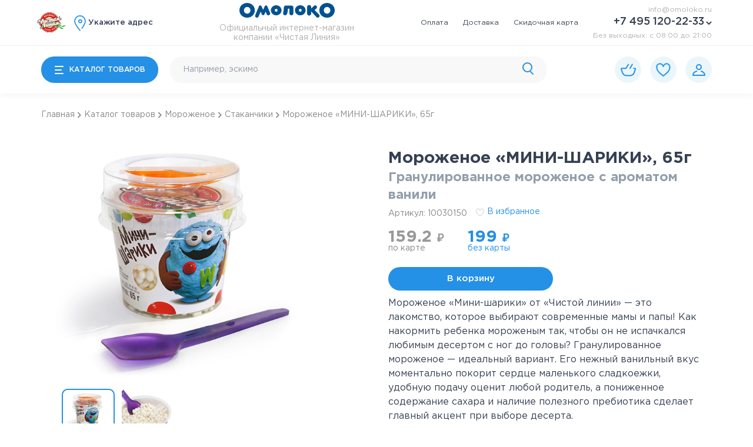

--- FILE ---
content_type: text/html; charset=utf-8
request_url: https://omoloko.ru/catalog/icecream/cups/mini-balls-vanil-65g
body_size: 32415
content:
<!doctype html>
<html data-n-head-ssr lang="ru" data-n-head="%7B%22lang%22:%7B%22ssr%22:%22ru%22%7D%7D">
  <head >
    <title>Мороженое «МИНИ-ШАРИКИ», 65г купить в Москве по выгодной цене 199.00 ₽ | «Чистая Линия» официальный интернет-магазин</title><meta data-n-head="ssr" charset="utf-8"><meta data-n-head="ssr" name="viewport" content="width=device-width, initial-scale=1"><meta data-n-head="ssr" name="yandex-verification" content="56a4d80ccfa19f79"><meta data-n-head="ssr" data-hid="description" name="description" content="Купить мороженое из категории Стаканчики Мороженое «МИНИ-ШАРИКИ», 65г. В интернет-магазине «Чистая Линия» вы можете купить мороженое Мороженое «МИНИ-ШАРИКИ», 65г 🍧 по доступной цене 199.00 с доставкой по Москве и Московской области."><link data-n-head="ssr" rel="icon" type="image/x-icon" href="/favicon.svg"><link data-n-head="ssr" rel="apple-touch-icon" href="https://storage-testing.omoloko.ru/img/logo/logo.png"><link data-n-head="ssr" rel="apple-touch-icon-precomposed" href="https://storage-testing.omoloko.ru/img/logo/logo.png"><link data-n-head="ssr" href="https://mc.yandex.ru/metrika/tag.js" rel="preload" as="script"><script data-n-head="ssr" src="//code.jivo.ru/widget/P7PdHhTNVm" async></script><link rel="preload" href="/_nuxt/c1cfd62.js" as="script"><link rel="preload" href="/_nuxt/98ca908.js" as="script"><link rel="preload" href="/_nuxt/e69fce9.js" as="script"><link rel="preload" href="/_nuxt/14b9ca8.js" as="script"><link rel="preload" href="/_nuxt/0199dd7.js" as="script"><style data-vue-ssr-id="551c6d4e:0 3023f6f4:0 0baf3902:0 7e56e4e3:0 32b18dc2:0 23df084e:0 323f6219:0 6e880131:0 73b8ae3b:0 12152948:0 384156e8:0 35646384:0 f23269ca:0 25f04b98:0 7efbd3d7:0 3854e5c7:0">@font-face{font-family:"Gotham Pro";src:url(/_nuxt/fonts/GothamPro-BoldItalic.4088b81.eot);src:local("Gotham Pro Bold Italic"),local("GothamPro-BoldItalic"),url(/_nuxt/fonts/GothamPro-BoldItalic.4088b81.eot?#iefix) format("embedded-opentype"),url(/_nuxt/fonts/GothamPro-BoldItalic.7bf8a0e.woff) format("woff"),url(/_nuxt/fonts/GothamPro-BoldItalic.0b46884.ttf) format("truetype");font-weight:700;font-style:italic;font-display:swap}@font-face{font-family:"Gotham Pro";src:url(/_nuxt/fonts/GothamPro-Italic.37ed223.eot);src:local("Gotham Pro Italic"),local("GothamPro-Italic"),url(/_nuxt/fonts/GothamPro-Italic.37ed223.eot?#iefix) format("embedded-opentype"),url(/_nuxt/fonts/GothamPro-Italic.71f3484.woff) format("woff"),url(/_nuxt/fonts/GothamPro-Italic.628b3e5.ttf) format("truetype");font-weight:400;font-style:italic;font-display:swap}@font-face{font-family:"Gotham Pro";src:url(/_nuxt/fonts/GothamPro-Medium.6fe466d.eot);src:local("Gotham Pro Medium"),local("GothamPro-Medium"),url(/_nuxt/fonts/GothamPro-Medium.6fe466d.eot?#iefix) format("embedded-opentype"),url(/_nuxt/fonts/GothamPro-Medium.b86e995.woff) format("woff"),url(/_nuxt/fonts/GothamPro-Medium.c161369.ttf) format("truetype");font-weight:500;font-style:normal;font-display:swap}@font-face{font-family:"Gotham Pro";src:url(/_nuxt/fonts/GothamPro-BlackItalic.148d45e.eot);src:local("Gotham Pro Black Italic"),local("GothamPro-BlackItalic"),url(/_nuxt/fonts/GothamPro-BlackItalic.148d45e.eot?#iefix) format("embedded-opentype"),url(/_nuxt/fonts/GothamPro-BlackItalic.e79aec4.woff) format("woff"),url(/_nuxt/fonts/GothamPro-BlackItalic.7067775.ttf) format("truetype");font-weight:900;font-style:italic;font-display:swap}@font-face{font-family:"Gotham Pro";src:url(/_nuxt/fonts/GothamPro-Bold.ee9b8c5.eot);src:local("Gotham Pro Bold"),local("GothamPro-Bold"),url(/_nuxt/fonts/GothamPro-Bold.ee9b8c5.eot?#iefix) format("embedded-opentype"),url(/_nuxt/fonts/GothamPro-Bold.a3d7d65.woff) format("woff"),url(/_nuxt/fonts/GothamPro-Bold.c15ee62.ttf) format("truetype");font-weight:700;font-style:normal;font-display:swap}@font-face{font-family:"Gotham Pro Narrow";src:url(/_nuxt/fonts/GothamProNarrow-Bold.f1e8e2e.eot);src:local("Gotham Pro Narrow Bold"),local("GothamProNarrow-Bold"),url(/_nuxt/fonts/GothamProNarrow-Bold.f1e8e2e.eot?#iefix) format("embedded-opentype"),url(/_nuxt/fonts/GothamProNarrow-Bold.0b97c72.woff) format("woff"),url(/_nuxt/fonts/GothamProNarrow-Bold.8c23da9.ttf) format("truetype");font-weight:700;font-style:normal;font-display:swap}@font-face{font-family:"Gotham Pro Narrow";src:url(/_nuxt/fonts/GothamProNarrow-Medium.87194ae.eot);src:local("Gotham Pro Narrow Medium"),local("GothamProNarrow-Medium"),url(/_nuxt/fonts/GothamProNarrow-Medium.87194ae.eot?#iefix) format("embedded-opentype"),url(/_nuxt/fonts/GothamProNarrow-Medium.5a0781c.woff) format("woff"),url(/_nuxt/fonts/GothamProNarrow-Medium.6ed5bef.ttf) format("truetype");font-weight:500;font-style:normal;font-display:swap}@font-face{font-family:"Gotham Pro";src:url(/_nuxt/fonts/GothamPro-LightItalic.f083fa2.eot);src:local("Gotham Pro Light Italic"),local("GothamPro-LightItalic"),url(/_nuxt/fonts/GothamPro-LightItalic.f083fa2.eot?#iefix) format("embedded-opentype"),url(/_nuxt/fonts/GothamPro-LightItalic.99a2e72.woff) format("woff"),url(/_nuxt/fonts/GothamPro-LightItalic.b5a02ab.ttf) format("truetype");font-weight:300;font-style:italic;font-display:swap}@font-face{font-family:"Gotham Pro";src:url(/_nuxt/fonts/GothamPro-Light.7fd3861.eot);src:local("Gotham Pro Light"),local("GothamPro-Light"),url(/_nuxt/fonts/GothamPro-Light.7fd3861.eot?#iefix) format("embedded-opentype"),url(/_nuxt/fonts/GothamPro-Light.677c3a3.woff) format("woff"),url(/_nuxt/fonts/GothamPro-Light.abd5115.ttf) format("truetype");font-weight:300;font-style:normal;font-display:swap}@font-face{font-family:"Gotham Pro";src:url(/_nuxt/fonts/GothamPro-Black.3309bc9.eot);src:local("Gotham Pro Black"),local("GothamPro-Black"),url(/_nuxt/fonts/GothamPro-Black.3309bc9.eot?#iefix) format("embedded-opentype"),url(/_nuxt/fonts/GothamPro-Black.d563ad8.woff) format("woff"),url(/_nuxt/fonts/GothamPro-Black.efb0c02.ttf) format("truetype");font-weight:900;font-style:normal;font-display:swap}@font-face{font-family:"Gotham Pro";src:url(/_nuxt/fonts/GothamPro.c31a8e0.eot);src:local("Gotham Pro"),local("GothamPro"),url(/_nuxt/fonts/GothamPro.c31a8e0.eot?#iefix) format("embedded-opentype"),url(/_nuxt/fonts/GothamPro.3cb46b3.woff) format("woff"),url(/_nuxt/fonts/GothamPro.3100f91.ttf) format("truetype");font-weight:400;font-style:normal;font-display:swap}@font-face{font-family:"Gotham Pro";src:url(/_nuxt/fonts/GothamPro-MediumItalic.b41fe76.eot);src:local("Gotham Pro Medium Italic"),local("GothamPro-MediumItalic"),url(/_nuxt/fonts/GothamPro-MediumItalic.b41fe76.eot?#iefix) format("embedded-opentype"),url(/_nuxt/fonts/GothamPro-MediumItalic.3dd4564.woff) format("woff"),url(/_nuxt/fonts/GothamPro-MediumItalic.6176514.ttf) format("truetype");font-weight:500;font-style:italic;font-display:swap}@font-face{font-family:"SF UI Text";src:url(/_nuxt/fonts/SFUIText-Semibold.f77b722.eot);src:local("SF UI Text Semibold"),local("SFUIText-Semibold"),url(/_nuxt/fonts/SFUIText-Semibold.f77b722.eot?#iefix) format("embedded-opentype"),url(/_nuxt/fonts/SFUIText-Semibold.8743655.woff2) format("woff2"),url(/_nuxt/fonts/SFUIText-Semibold.fd5fedc.woff) format("woff"),url(/_nuxt/fonts/SFUIText-Semibold.fa9d5ad.ttf) format("truetype");font-weight:600;font-style:normal;font-display:swap}@font-face{font-family:"MuseoSansCyrl";src:url(/_nuxt/fonts/MuseoSansCyrl-700.90627f3.woff2) format("woff2");font-weight:700;font-style:normal;font-display:swap}*{font-family:"Gotham Pro"}
*{-webkit-tap-highlight-color:transparent}.hiddenOverflow,.hiddenOverflowMobile{overflow:hidden}.map-current,.ymap-container{width:100%;height:100%;position:absolute;top:0;right:0}body,html{margin:0;padding:0;color:#354053;touch-action:manipulation}*{box-sizing:border-box}a{text-decoration:none}
.ps{overflow:hidden!important;overflow-anchor:none;-ms-overflow-style:none;touch-action:auto;-ms-touch-action:auto}.ps__rail-x{height:15px;bottom:0}.ps__rail-x,.ps__rail-y{display:none;opacity:0;transition:background-color .2s linear,opacity .2s linear;-webkit-transition:background-color .2s linear,opacity .2s linear;position:absolute}.ps__rail-y{width:15px;right:0}.ps--active-x>.ps__rail-x,.ps--active-y>.ps__rail-y{display:block;background-color:transparent}.ps--focus>.ps__rail-x,.ps--focus>.ps__rail-y,.ps--scrolling-x>.ps__rail-x,.ps--scrolling-y>.ps__rail-y,.ps:hover>.ps__rail-x,.ps:hover>.ps__rail-y{opacity:.6}.ps .ps__rail-x.ps--clicking,.ps .ps__rail-x:focus,.ps .ps__rail-x:hover,.ps .ps__rail-y.ps--clicking,.ps .ps__rail-y:focus,.ps .ps__rail-y:hover{background-color:#eee;opacity:.9}.ps__thumb-x{transition:background-color .2s linear,height .2s ease-in-out;-webkit-transition:background-color .2s linear,height .2s ease-in-out;height:6px;bottom:2px}.ps__thumb-x,.ps__thumb-y{background-color:#aaa;border-radius:6px;position:absolute}.ps__thumb-y{transition:background-color .2s linear,width .2s ease-in-out;-webkit-transition:background-color .2s linear,width .2s ease-in-out;width:6px;right:2px}.ps__rail-x.ps--clicking .ps__thumb-x,.ps__rail-x:focus>.ps__thumb-x,.ps__rail-x:hover>.ps__thumb-x{background-color:#999;height:11px}.ps__rail-y.ps--clicking .ps__thumb-y,.ps__rail-y:focus>.ps__thumb-y,.ps__rail-y:hover>.ps__thumb-y{background-color:#999;width:11px}@supports (-ms-overflow-style:none){.ps{overflow:auto!important}}@media (-ms-high-contrast:none),screen and (-ms-high-contrast:active){.ps{overflow:auto!important}}.ps{position:relative}
.nuxt-progress{position:fixed;top:0;left:0;right:0;height:2px;width:0;opacity:1;transition:width .1s,opacity .4s;background-color:#000;z-index:999999}.nuxt-progress.nuxt-progress-notransition{transition:none}.nuxt-progress-failed{background-color:red}
*{-webkit-tap-highlight-color:transparent}.hiddenOverflow,.hiddenOverflowMobile{overflow:hidden}.map-current,.ymap-container{width:100%;height:100%;position:absolute;top:0;right:0}.fade-enter-active,.fade-leave-active{transition:opacity .5s}.fade-enter,.fade-leave-to{opacity:0}.temp{max-width:1920px;margin:0 auto;border:1px solid red}.main-content{min-height:100vh}.gift-popup-icon{height:70px;position:fixed;z-index:10002;right:0;bottom:10px;cursor:pointer}.gift-popup-icon img{width:70px}@media screen and (max-width:767px){.gift-popup-icon{height:60px}.gift-popup-icon img{width:60px}}.ny-interval-info-modal{display:block;padding:40px;background-color:#fff;border-radius:10px;box-sizing:border-box;margin:0 auto;max-width:630px}@media screen and (max-width:1024px){.ny-interval-info-modal{padding:30px}}@media screen and (max-width:767px){.ny-interval-info-modal{max-width:calc(100% - 30px)}}.ny-interval-info-modal .message{font-size:18px;line-height:24px;text-align:center}@media screen and (max-width:1024px){.ny-interval-info-modal .message{font-size:16px;line-height:21px}}@media screen and (max-width:767px){.ny-interval-info-modal .message{font-size:15px}}.ny-interval-info-modal .message .title{font-size:20px;font-weight:500;margin:10px 0}@media screen and (max-width:1024px){.ny-interval-info-modal .message .title{font-size:18px}}.ny-interval-info-modal img{margin:30px 0;width:100%}.ny-interval-info-modal .ui-button{width:180px;margin:0 auto}.custom-interval-info-modal{display:block;padding:40px;background-color:#fff;border-radius:10px;box-sizing:border-box;margin:0 auto;max-width:630px}@media screen and (max-width:1024px){.custom-interval-info-modal{padding:30px}}@media screen and (max-width:767px){.custom-interval-info-modal{max-width:calc(100% - 30px)}}.custom-interval-info-modal .message{font-size:18px;line-height:24px;text-align:center}@media screen and (max-width:1024px){.custom-interval-info-modal .message{font-size:16px;line-height:21px}}@media screen and (max-width:767px){.custom-interval-info-modal .message{font-size:15px}}.custom-interval-info-modal .message .title{font-size:20px;font-weight:500;margin:10px 0}@media screen and (max-width:1024px){.custom-interval-info-modal .message .title{font-size:18px}}.custom-interval-info-modal img{margin:30px 0;width:100%}.custom-interval-info-modal .ui-button{width:180px;margin:30px auto 0}.attention{display:flex;align-items:center;justify-content:center;flex-direction:column;width:100vw;height:100vh}.attention .description{text-align:center}.go-to-top{background-color:#2490e6;border-radius:50%;border:1px solid #1d80dd;bottom:80px;box-shadow:1px 1px 2px rgba(0,0,0,.3);cursor:pointer;display:flex;align-items:center;justify-content:center;height:60px;position:fixed;right:60px;width:60px;z-index:999}@media screen and (max-width:767px){.go-to-top{bottom:40px;height:40px;right:55px;width:40px}}.go-to-top img{width:32px;height:32px}@media screen and (max-width:767px){.go-to-top img{width:24px;height:24px}}
*[data-v-83bea256]{-webkit-tap-highlight-color:transparent}.hiddenOverflow[data-v-83bea256],.hiddenOverflowMobile[data-v-83bea256]{overflow:hidden}.map-current[data-v-83bea256],.ymap-container[data-v-83bea256]{width:100%;height:100%;position:absolute;top:0;right:0}@media print{header[data-v-83bea256]{display:none}}header .hidden[data-v-83bea256]{display:none}@media screen and (max-width:1024px){header .desktop[data-v-83bea256]{display:none}}header .desktop.may9[data-v-83bea256]{background-image:url(https://storage.omoloko.ru/img/themes/9may/background.png);background-repeat:repeat-x;background-color:#e6f8ff}header .desktop.sep1[data-v-83bea256]{background-image:url(https://storage.omoloko.ru/img/themes/1sep/header.png);background-repeat:repeat-x}header .desktop.okt1[data-v-83bea256]{background-image:url(https://storage.omoloko.ru/img/themes/okt1/header.png);background-repeat:repeat-x;background-color:#fffbf5}header .desktop.deti[data-v-83bea256]{background-image:url(https://storage.omoloko.ru/img/themes/deti/header.png);background-repeat:repeat-x}header .desktop.strawberry[data-v-83bea256]{background-image:url(https://storage.omoloko.ru/img/themes/strawberry/header.png);background-repeat:repeat-x}header .desktop.rus[data-v-83bea256]{background-image:url(https://storage.omoloko.ru/img/themes/rus/header-b.png);background-repeat:repeat-x}header .desktop.mart-8[data-v-83bea256]{background-image:url(https://storage.omoloko.ru/img/themes/march8/background.svg);background-repeat:repeat-x;background-color:#e8fef0}header .desktop.april12[data-v-83bea256]{background-image:url(https://storage.omoloko.ru/img/themes/april12/background.png)}header .desktop.april12[data-v-83bea256],header .desktop.april20[data-v-83bea256]{background-repeat:repeat-x;background-color:#f4fcff}header .desktop.april20[data-v-83bea256]{background-image:url(https://storage.omoloko.ru/img/themes/april20/background.png)}header .desktop.maslenica[data-v-83bea256]{background-image:url(https://storage.omoloko.ru/img/themes/maslenica/background.svg);background-repeat:repeat-x;background-color:#fff8e0}header .desktop.feb-14[data-v-83bea256]{background-image:url(https://storage.omoloko.ru/img/themes/feb14/background.svg);background-repeat:repeat-x;background-color:#fff2f6}header .desktop.feb-23[data-v-83bea256]{background-image:url(https://storage.omoloko.ru/img/themes/feb23/background.svg)}header .desktop.feb-23[data-v-83bea256],header .desktop.ny[data-v-83bea256]{background-repeat:repeat-x;background-color:#fff}header .desktop.ny[data-v-83bea256]{background-image:url(https://storage.omoloko.ru/img/themes/ny/header.png)}header .desktop .up[data-v-83bea256]{min-height:78px;padding:0 70px;width:100%;border-bottom:1px solid #f3f3f3;display:flex;align-items:center;justify-content:space-between;position:relative}@media screen and (max-width:1440px){header .desktop .up[data-v-83bea256]{padding:0 70px}}@media screen and (max-width:1199px){header .desktop .up[data-v-83bea256]{padding:0 10px}}header .desktop .up .container[data-v-83bea256]{display:flex;align-items:center;grid-gap:20px;gap:20px}@media screen and (max-width:1440px){header .desktop .up .container[data-v-83bea256]{grid-gap:0;gap:0}}header .desktop .up .container .logo-line[data-v-83bea256]{width:100px;margin:6px 10px 3px -12px}@media screen and (max-width:1440px){header .desktop .up .container .logo-line[data-v-83bea256]{width:54px}}header .desktop .up .container .logo-line img[data-v-83bea256]{width:100%}header .desktop .up .container .addresses[data-v-83bea256]{cursor:pointer;align-items:center;display:flex;grid-gap:5px;gap:5px;font-size:16px;font-weight:500;color:#354053;transition:color .3s ease}@media screen and (max-width:1440px){header .desktop .up .container .addresses[data-v-83bea256]{font-size:13px}}header .desktop .up .container .addresses[data-v-83bea256]:hover{color:#2490e6}header .desktop .up .container .addresses .default[data-v-83bea256]{text-overflow:ellipsis;overflow:hidden;width:350px;white-space:nowrap}@media screen and (max-width:1440px){header .desktop .up .container .addresses .default[data-v-83bea256]{width:300px}}header .desktop .up .container .addresses img[data-v-83bea256]{height:28px}@media screen and (max-width:1200px){header .desktop .up .container .addresses img[data-v-83bea256]{height:24px}}header .desktop .up .right[data-v-83bea256]{display:flex;align-items:center;justify-content:space-between;grid-gap:40px;gap:40px}@media screen and (max-width:1440px){header .desktop .up .right[data-v-83bea256]{grid-gap:0;gap:0}}header .desktop .up .right nav[data-v-83bea256]{display:flex;font-size:14px;line-height:11px;color:#354053}@media screen and (max-width:1440px){header .desktop .up .right nav[data-v-83bea256]{font-size:12px}}header .desktop .up .right nav .item-nav[data-v-83bea256]{margin-right:25px;color:#354053;transition:color .3s ease}@media screen and (max-width:1199px){header .desktop .up .right nav .item-nav[data-v-83bea256]{margin-right:10px}}header .desktop .up .right nav .item-nav[data-v-83bea256]:hover{color:#2490e6}header .desktop .up .right .information .email[data-v-83bea256]{margin-bottom:7px;font-size:14px;line-height:11px;text-align:right}header .desktop .up .right .information .email a[data-v-83bea256]{color:#afafaf}@media screen and (max-width:1440px){header .desktop .up .right .information .email[data-v-83bea256]{font-size:12px}}header .desktop .up .right .information .phone[data-v-83bea256]{width:100%;font-weight:500;font-size:18px;line-height:17px;color:#354053;display:flex;align-items:center;white-space:nowrap;justify-content:flex-end;margin-bottom:4px;position:relative;margin-right:-5px}header .desktop .up .right .information .phone img[data-v-83bea256]{margin-left:8px;margin-bottom:1px}header .desktop .up .right .information .phone:hover .additional-phone-wrapper[data-v-83bea256]{height:64px}header .desktop .up .right .information .phone:hover .additional-phone-wrapper .additional-phone[data-v-83bea256]{opacity:1}header .desktop .up .right .information .phone .additional-phone-wrapper[data-v-83bea256]{position:absolute;top:calc(100% + 3px);right:10px;box-shadow:0 3px 8px rgba(23,29,39,.15);border-radius:20px;overflow:hidden;height:0;transition:height .3s ease;z-index:501;display:flex;align-items:center;justify-content:center;background-color:#fff;width:190px}header .desktop .up .right .information .phone .additional-phone-wrapper .additional-phone[data-v-83bea256]{background:#fff;font-weight:500;font-size:16px;line-height:24px;color:#354053;padding:5px;display:block;opacity:0;transition:opacity .3s ease}header .desktop .up .right .information .working-hours[data-v-83bea256]{margin-top:5px;font-size:14px;line-height:11px;color:#afafaf;white-space:nowrap}@media screen and (max-width:1440px){header .desktop .up .right .information .working-hours[data-v-83bea256]{font-size:12px}}header .desktop .up .logo-milk[data-v-83bea256]{display:flex;flex-direction:column;align-items:center;justify-content:center}header .desktop .up .logo-milk img[data-v-83bea256]{width:221px;display:block;margin-bottom:12px;margin-top:-6px}@media screen and (max-width:1600px){header .desktop .up .logo-milk img[data-v-83bea256]{width:162px;margin-bottom:0;margin-top:0}}header .desktop .up .logo-milk .logo-text[data-v-83bea256]{font-weight:400;font-size:14px;line-height:11px;color:#afafaf;margin:10px 0 0;padding:0}@media screen and (max-width:1600px){header .desktop .up .logo-milk .logo-text[data-v-83bea256]{font-size:14px;line-height:16px;max-width:250px;text-align:center}}
*[data-v-05735b14]{-webkit-tap-highlight-color:transparent}.hiddenOverflow[data-v-05735b14],.hiddenOverflowMobile[data-v-05735b14]{overflow:hidden}.map-current[data-v-05735b14],.ymap-container[data-v-05735b14]{width:100%;height:100%;position:absolute;top:0;right:0}.download-app[data-v-05735b14]{height:66px;background-color:#f2f2f2;padding:15px;display:none;align-items:center}@media screen and (max-width:768px){.download-app[data-v-05735b14]{display:flex}}.download-app .close-download[data-v-05735b14]{width:12px;margin-right:12px}.download-app .icon-app[data-v-05735b14]{width:29px;margin-right:9px}.download-app .app-text[data-v-05735b14]{font-size:11px;line-height:16px;margin-right:19px}.download-app .download-button[data-v-05735b14]{height:28px!important;font-size:11px;line-height:16px}.addresses[data-v-05735b14]{background:#fbfbfb;align-items:center;display:none;grid-gap:5px;gap:5px;font-size:14px;font-weight:500;color:#354053;padding:10px 15px}@media screen and (max-width:1024px){.addresses[data-v-05735b14]{display:flex}}.addresses img[data-v-05735b14]{height:20px}.header-mobile[data-v-05735b14]{position:relative;top:0;height:66px;width:100%;box-shadow:0 4px 10px hsla(0,0%,64.3%,.1);background-color:#fff;display:none;align-items:center;justify-content:space-between;z-index:100}@media screen and (max-width:1024px){.header-mobile[data-v-05735b14]{display:flex}}@media screen and (max-width:767px){.header-mobile[data-v-05735b14]{height:56px}}.header-mobile.may9[data-v-05735b14]{background-image:url(https://storage.omoloko.ru/img/9may/background.png);background-repeat:repeat-x;background-color:#e6f8ff}.header-mobile.sep1[data-v-05735b14]{background-image:url(https://storage.omoloko.ru/img/1sep/header.png);background-repeat:repeat-x}.header-mobile.okt1[data-v-05735b14]{background-image:url(https://storage.omoloko.ru/img/okt1/header.png);background-repeat:repeat-x;background-color:#fffbf5}.header-mobile.deti[data-v-05735b14]{background-image:url(https://storage.omoloko.ru/img/themes/deti/header.png)}.header-mobile.deti[data-v-05735b14],.header-mobile.strawberry[data-v-05735b14]{background-repeat:repeat-x;background-size:170px}.header-mobile.strawberry[data-v-05735b14]{background-image:url(https://storage.omoloko.ru/img/themes/strawberry/header.png)}.header-mobile.rus[data-v-05735b14]{background-image:url(https://storage.omoloko.ru/img/themes/rus/header-m.png);background-repeat:repeat-x}.header-mobile.mart-8[data-v-05735b14]{background-image:url(https://storage.omoloko.ru/img/march8/background.svg);background-repeat:repeat-x;background-color:#e8fef0}.header-mobile.april12[data-v-05735b14]{background-image:url(https://storage.omoloko.ru/img/themes/april12/background.svg)}.header-mobile.april12[data-v-05735b14],.header-mobile.april20[data-v-05735b14]{background-repeat:repeat-x;background-color:#f4fcff}.header-mobile.april20[data-v-05735b14]{background-image:url(https://storage.omoloko.ru/img/themes/april20/background.svg)}.header-mobile.maslenica[data-v-05735b14]{background-image:url(https://storage.omoloko.ru/img/maslenica/background.svg);background-color:#fff8e0}.header-mobile.feb-14[data-v-05735b14],.header-mobile.maslenica[data-v-05735b14]{background-repeat:repeat-x;background-size:contain}.header-mobile.feb-14[data-v-05735b14]{background-image:url(https://storage.omoloko.ru/img/feb14/background.svg);background-color:#fff2f6}.header-mobile.feb-23[data-v-05735b14]{background-image:url(https://storage.omoloko.ru/img/feb23/background.svg)}.header-mobile.feb-23[data-v-05735b14],.header-mobile.ny[data-v-05735b14]{background-repeat:repeat;background-color:#fff2f6;background-size:contain}.header-mobile.ny[data-v-05735b14]{background-image:url(https://storage.omoloko.ru/img/themes/ny/header.png)}.header-mobile .overlay[data-v-05735b14]{width:100vw;height:100vh;background-color:#a5a3a3;opacity:0;z-index:550;position:fixed;top:0;left:0;transition:opacity .3s ease;pointer-events:none}.header-mobile .overlay.show[data-v-05735b14]{pointer-events:auto;opacity:.7}.header-mobile .right-block[data-v-05735b14]{display:flex;align-items:center;width:100%}.header-mobile .right-block .menu-button[data-v-05735b14]{width:50px;display:flex;flex-shrink:0;align-items:center;justify-content:center;border-right:1px solid #f1f1f1;height:66px}@media screen and (max-width:767px){.header-mobile .right-block .menu-button[data-v-05735b14]{height:56px}}.header-mobile .right-block .menu-button img[data-v-05735b14]{width:16px}.header-mobile .right-block .logo-line[data-v-05735b14]{padding:0 6px;border-right:1px solid #f1f1f1;margin-right:10px}@media screen and (max-width:767px){.header-mobile .right-block .logo-line[data-v-05735b14]{margin-right:4px}}.header-mobile .right-block .logo-line img[data-v-05735b14]{width:50px}@media screen and (max-width:320px){.header-mobile .right-block .logo-line img[data-v-05735b14]{width:40px}}.header-mobile .right-block .logo-milk[data-v-05735b14]{margin-right:30px}@media screen and (max-width:767px){.header-mobile .right-block .logo-milk[data-v-05735b14]{margin-right:10px}}.header-mobile .right-block .logo-milk img[data-v-05735b14]{width:120px}@media screen and (max-width:767px){.header-mobile .right-block .logo-milk img[data-v-05735b14]{width:110px}}@media screen and (max-width:320px){.header-mobile .right-block .logo-milk img[data-v-05735b14]{width:90px}}.header-mobile .right-block .search[data-v-05735b14]{max-width:640px;font-size:12px;z-index:550;width:100%;position:relative}@media screen and (max-width:767px){.header-mobile .right-block .search[data-v-05735b14]{display:none}}.header-mobile .left-block[data-v-05735b14]{display:flex;align-items:center}.header-mobile .left-block .cart-cost[data-v-05735b14]{font-weight:500;font-size:14px;line-height:15px;white-space:nowrap;margin-left:15px}@media screen and (max-width:767px){.header-mobile .left-block .cart-cost[data-v-05735b14]{display:none}}.header-mobile .left-block .cart-cost .cost-icon[data-v-05735b14]{font-family:"SF UI Text";font-weight:600;font-size:12px;line-height:14px}.header-mobile .left-block .search-button[data-v-05735b14]{display:none}@media screen and (max-width:767px){.header-mobile .left-block .search-button[data-v-05735b14]{display:flex}}.header-mobile .left-block .icon-button[data-v-05735b14]{width:36px;height:36px;border-radius:50%;margin-left:15px;margin-right:15px;display:flex;justify-content:center;align-items:center;position:relative;cursor:pointer;background-color:#ebf6fb}@media screen and (max-width:767px){.header-mobile .left-block .icon-button[data-v-05735b14]{margin-left:3px;margin-right:3px}}@media screen and (max-width:320px){.header-mobile .left-block .icon-button[data-v-05735b14]{margin-left:2px;margin-right:2px}}@media screen and (min-width:380px){.header-mobile .left-block .icon-button.auth[data-v-05735b14]{margin-right:15px}}.header-mobile .left-block .icon-button.fav-button img[data-v-05735b14]{width:22px}.header-mobile .left-block .icon-button.mart-8[data-v-05735b14]{background-color:#e8fef0!important}.header-mobile .left-block .icon-button.april12[data-v-05735b14],.header-mobile .left-block .icon-button.april20[data-v-05735b14]{background-color:#f4fcff!important}.header-mobile .left-block .icon-button.maslenica[data-v-05735b14]{background-color:#ffedbf!important}.header-mobile .left-block .icon-button .counter[data-v-05735b14]{width:20px;height:20px;border-radius:50%;border:2px solid #fff;position:absolute;top:0;right:0;transform:translate(25%,-20%);background-color:#ffb842;color:#fff;font-size:12px;line-height:17px;display:flex;justify-content:center;text-align:center;align-items:center;font-weight:500}.header-mobile .left-block .icon-button .counter.medium[data-v-05735b14]{font-size:10px}.header-mobile .left-block .icon-button .counter.small[data-v-05735b14]{font-size:8px}.header-mobile .left-block .icon-button .auth-indicator[data-v-05735b14]{width:20px;height:20px;border-radius:50%;border:2px solid #fff;position:absolute;top:0;right:0;transform:translate(25%,-20%);background-color:#16c75d;color:#fff;font-size:12px;line-height:11px;display:flex;justify-content:center;align-items:center}.header-mobile .left-block .icon-button .auth-indicator img[data-v-05735b14]{width:12px}.header-mobile .mobile-search[data-v-05735b14]{width:100%;background-color:#fff;position:relative;z-index:550;height:66px;display:flex;align-items:center;border-radius:20px}.header-mobile .mobile-search .input-wrapper[data-v-05735b14]{width:100%;display:flex}.header-mobile .mobile-search .input-wrapper input[data-v-05735b14]{width:100%;padding:0 15px;font-size:16px;border:none;outline:none}.header-mobile .mobile-search .input-wrapper .button[data-v-05735b14]{height:28px;display:flex;align-items:center;justify-content:center;padding:0 11px;cursor:pointer}.header-mobile .mobile-search .input-wrapper .button.opacity[data-v-05735b14]{pointer-events:none;touch-action:none}.header-mobile .mobile-search .input-wrapper .button.border[data-v-05735b14]{border-right:2px solid #cbcbcb}.header-mobile .products-container[data-v-05735b14]{position:absolute;background:#fff;z-index:560;top:calc(100% + 20px);border-radius:20px;padding:30px 0;width:100%}@media screen and (max-width:767px){.header-mobile .products-container[data-v-05735b14]{top:calc(100% + 8px);border-radius:0}}.header-mobile .products-container .products[data-v-05735b14]{width:100%;max-height:430px}.header-mobile .products-container .products .product[data-v-05735b14]{display:flex;align-items:center;padding:20px;position:relative;overflow:hidden}.header-mobile .products-container .products .product[data-v-05735b14]:hover{box-shadow:0 1px 3px rgba(48,48,48,.25);border-radius:10px}@media screen and (max-width:767px){.header-mobile .products-container .products .product[data-v-05735b14]{padding:15px}}.header-mobile .products-container .products .product .is-product-of-the-day[data-v-05735b14]{align-items:center;border-radius:10px;color:#fff;display:flex;justify-content:center;font-size:10px;font-weight:500;height:57px;left:0;overflow:hidden;position:absolute;top:-12px;width:57px;z-index:1;white-space:pre}.header-mobile .products-container .products .product .is-product-of-the-day[data-v-05735b14]:before{box-sizing:border-box;align-items:center;content:"Супер\aцена";display:flex;justify-content:center;border-radius:50%;border-top-left-radius:0;background-color:#fb4f44;height:100%;left:-10px;padding-top:13px;position:absolute;text-align:center;top:-3px;transform:rotate(-32deg);width:100%;white-space:pre}.header-mobile .products-container .products .product .product-image[data-v-05735b14]{width:40px;margin-right:20px;flex-shrink:0}.header-mobile .products-container .products .product .product-image img[data-v-05735b14]{width:100%}.header-mobile .products-container .products .product .information[data-v-05735b14]{width:100%;margin-right:20px}.header-mobile .products-container .products .product .information .title[data-v-05735b14]{font-weight:500;font-size:14px;color:#354053}.header-mobile .products-container .products .product .information .is-out-stock-message[data-v-05735b14]{background:#ffeeed;padding:5px 10px;border-radius:10px;margin:5px 0;color:#ee3d3d;font-size:10px;width:92px}.header-mobile .products-container .products .product .information .product-limit-message[data-v-05735b14]{color:#ee3d3d;font-weight:400;font-size:12px;line-height:14px;margin:5px 0}@media screen and (max-width:1024px){.header-mobile .products-container .products .product .information .product-limit-message[data-v-05735b14]{font-size:12px}}.header-mobile .products-container .products .product .information .cost-container[data-v-05735b14]{margin-top:8px;display:flex;font-size:14px}.header-mobile .products-container .products .product .information .cost-container .cost-card[data-v-05735b14]{margin-right:25px;font-weight:700;font-size:14px;color:#2490e6;flex-shrink:0}.header-mobile .products-container .products .product .information .cost-container .cost-card.discount[data-v-05735b14]{color:#888;font-weight:400}.header-mobile .products-container .products .product .information .cost-container .cost-card .description[data-v-05735b14]{font-size:12px;font-weight:400}.header-mobile .products-container .products .product .information .cost-container .cost-card .cost-icon[data-v-05735b14]{font-family:"SF UI Text";font-weight:600;font-size:12px}.header-mobile .products-container .products .product .information .cost-container .full-cost[data-v-05735b14]{color:#888;width:100%}.header-mobile .products-container .products .product .information .cost-container .full-cost.discount[data-v-05735b14]{color:#2490e6;font-weight:700}.header-mobile .products-container .products .product .information .cost-container .full-cost .description[data-v-05735b14]{font-size:12px;font-weight:400}.header-mobile .products-container .products .product .information .cost-container .full-cost .cost-icon[data-v-05735b14]{font-family:"SF UI Text";font-weight:600;font-size:12px}.header-mobile .products-container .products .product .information .cost-container .default[data-v-05735b14]{color:#999;font-size:14px;font-weight:500;white-space:nowrap;width:100%}.header-mobile .products-container .products .product .information .cost-container .default .cost-icon[data-v-05735b14]{font-family:"SF UI Text";font-weight:600;font-size:12px}.header-mobile .products-container .products .product .information .cost-container .default .description[data-v-05735b14]{font-size:12px;font-weight:400}.header-mobile .products-container .products .product .information .cost-container .day[data-v-05735b14]{color:red;font-size:14px;font-weight:700;margin-right:35px;white-space:nowrap}@media screen and (max-width:1024px){.header-mobile .products-container .products .product .information .cost-container .day[data-v-05735b14]{margin-right:25px}}.header-mobile .products-container .products .product .information .cost-container .day .cost-icon[data-v-05735b14]{font-family:"SF UI Text";font-weight:600;font-size:12px}.header-mobile .products-container .products .product .information .cost-container .day .description[data-v-05735b14]{font-size:12px;font-weight:400}.header-mobile .products-container .products .product .information .cost-container.limit .default[data-v-05735b14]{color:#2490e6;font-size:14px;font-weight:700;white-space:nowrap}.header-mobile .products-container .products .product .information .cost-container.limit .day[data-v-05735b14]{color:#999;font-size:14px;font-weight:400;margin-right:10px;white-space:nowrap}.header-mobile .products-container .products .product .information .cost-container .mobile-button[data-v-05735b14]{width:36px;-webkit-user-select:none;-moz-user-select:none;-ms-user-select:none;user-select:none;outline:none;display:none}.header-mobile .products-container .products .product .information .cost-container .mobile-button.opacity[data-v-05735b14]{pointer-events:none;touch-action:none;opacity:.5}@media screen and (max-width:767px){.header-mobile .products-container .products .product .information .cost-container .mobile-button[data-v-05735b14]{display:block}}.header-mobile .products-container .products .product .information .cost-container .mobile-button img[data-v-05735b14]{width:36px}.header-mobile .products-container .products .product .information .cost-container .qty-buttons-mobile[data-v-05735b14]{justify-content:space-between;align-items:center;width:131px;flex-shrink:0;display:none}@media screen and (max-width:767px){.header-mobile .products-container .products .product .information .cost-container .qty-buttons-mobile[data-v-05735b14]{display:flex}}.header-mobile .products-container .products .product .information .cost-container .qty-buttons-mobile .qty-button[data-v-05735b14]{width:40px;height:40px;border:2px solid #2490e6;border-radius:50%;display:flex;align-items:center;justify-content:center;cursor:pointer;color:#2490e6;font-size:30px;-webkit-user-select:none;-moz-user-select:none;-ms-user-select:none;user-select:none;outline:none}.header-mobile .products-container .products .product .information .cost-container .qty-buttons-mobile .qty-counter[data-v-05735b14]{font-weight:500;font-size:16px;line-height:20px;-webkit-user-select:none;-moz-user-select:none;-ms-user-select:none;user-select:none}.header-mobile .products-container .products .product .button[data-v-05735b14]{flex-shrink:0}.header-mobile .products-container .products .product .button.opacity[data-v-05735b14]{pointer-events:none;touch-action:none}@media screen and (max-width:767px){.header-mobile .products-container .products .product .button[data-v-05735b14]{display:none}}.header-mobile .products-container .products .product .qty-buttons[data-v-05735b14]{display:flex;justify-content:space-between;align-items:center;width:131px;flex-shrink:0}@media screen and (max-width:767px){.header-mobile .products-container .products .product .qty-buttons[data-v-05735b14]{display:none}}.header-mobile .products-container .products .product .qty-buttons .qty-button[data-v-05735b14]{width:40px;height:40px;border:2px solid #2490e6;border-radius:50%;display:flex;align-items:center;justify-content:center;cursor:pointer;color:#2490e6;font-size:30px;-webkit-user-select:none;-moz-user-select:none;-ms-user-select:none;user-select:none;outline:none}.header-mobile .products-container .products .product .qty-buttons .qty-counter[data-v-05735b14]{font-weight:500;font-size:16px;line-height:20px;-webkit-user-select:none;-moz-user-select:none;-ms-user-select:none;user-select:none}.header-mobile .products-container .products .results .section[data-v-05735b14]{border-bottom:1px solid #eaeaea}.header-mobile .products-container .products .results .section .header[data-v-05735b14]{color:#939eaa;font-weight:500;font-size:14px;line-height:16px;margin-top:5px;margin-bottom:5px;margin-left:10px}.header-mobile .products-container .products .results .section[data-v-05735b14]:last-child{border-bottom:1px solid #fff}.header-mobile .products-container .empty[data-v-05735b14]{display:flex;flex-direction:column;align-items:center;justify-content:center}.header-mobile .products-container .empty .empty-image[data-v-05735b14]{width:190px;margin:30px 0}.header-mobile .products-container .empty .empty-title[data-v-05735b14]{font-weight:700;font-size:20px;line-height:19px;color:#939eaa;text-align:center;margin-bottom:18px}.header-mobile .products-container .empty .empty-text[data-v-05735b14]{font-size:14px;line-height:22px;text-align:center;margin-bottom:40px}
*[data-v-77f81d73]{-webkit-tap-highlight-color:transparent}.hiddenOverflow[data-v-77f81d73],.hiddenOverflowMobile[data-v-77f81d73]{overflow:hidden}.map-current[data-v-77f81d73],.ymap-container[data-v-77f81d73]{width:100%;height:100%;position:absolute;top:0;right:0}.next-page-enter-active[data-v-77f81d73]{transition:all .5s}.next-page-leave-active[data-v-77f81d73]{transition:all .5s;position:absolute}.next-page-enter[data-v-77f81d73]{transform:translateX(100%)}.next-page-leave-to[data-v-77f81d73]{transform:translateX(-100%)}.prev-page-enter-active[data-v-77f81d73]{transition:all .5s}.prev-page-leave-active[data-v-77f81d73]{transition:all .5s;position:absolute;right:0}.prev-page-enter[data-v-77f81d73]{transform:translateX(-100%)}.prev-page-leave-to[data-v-77f81d73]{transform:translateX(100%)}.mobile-menu[data-v-77f81d73]{width:100vw;height:100vh;position:fixed;top:0;left:0;z-index:600;pointer-events:none}.mobile-menu.show[data-v-77f81d73]{pointer-events:auto}.mobile-menu .overlay[data-v-77f81d73]{position:relative;height:100%;width:100%;opacity:0;background-color:#000;pointer-events:none;transition:opacity .3s ease}.mobile-menu .overlay.show[data-v-77f81d73]{opacity:.5;pointer-events:auto}.mobile-menu .menu[data-v-77f81d73]{width:320px;background-color:#fff;height:100%;position:absolute;top:0;overflow-x:hidden;left:-100%}.mobile-menu .menu.move[data-v-77f81d73]{transition:left .3s ease}.mobile-menu .menu.show[data-v-77f81d73]{left:0}.mobile-menu .menu .head[data-v-77f81d73]{height:56px;width:100%;border-bottom:1px solid #f1f1f1;justify-content:space-between;padding:0 20px}.mobile-menu .menu .head[data-v-77f81d73],.mobile-menu .menu .head .left[data-v-77f81d73]{display:flex;align-items:center}.mobile-menu .menu .head .left .logo[data-v-77f81d73]{width:28px;margin-right:8px}.mobile-menu .menu .head .left .logo img[data-v-77f81d73]{width:100%}.mobile-menu .menu .head .left .cities[data-v-77f81d73]{position:relative}.mobile-menu .menu .head .left .cities .city[data-v-77f81d73]{display:flex;align-items:center}.mobile-menu .menu .head .left .cities .city .city-name[data-v-77f81d73]{font-weight:500;font-size:12px;margin-right:8px}.mobile-menu .menu .head .left .cities .city .dd-icon[data-v-77f81d73]{margin-top:3px}.mobile-menu .menu .head .left .cities .cities-list[data-v-77f81d73]{position:absolute;top:calc(100% + 5px);height:0;overflow:hidden;background-color:#fff;width:140px;box-shadow:0 3px 8px rgba(23,29,39,.15);border-radius:10px;z-index:10;transition:height .3s ease}.mobile-menu .menu .head .left .cities .cities-list.show[data-v-77f81d73]{height:56px}.mobile-menu .menu .head .left .cities .cities-list .item-city[data-v-77f81d73]{color:#354053;font-weight:500;font-size:12px;display:flex;align-items:center;height:20px;padding-left:8px}.mobile-menu .menu .head .left .cities .cities-list .item-city[data-v-77f81d73]:first-child{margin-top:8px}.mobile-menu .menu .head .right[data-v-77f81d73]{display:flex;align-items:center}.mobile-menu .menu .head .right .button[data-v-77f81d73]{width:36px;height:36px;background-color:#ebf6fb;border-radius:50%;margin:0 5px;display:flex;align-items:center;justify-content:center}.mobile-menu .menu .head .right .button img[data-v-77f81d73]{width:16px}.mobile-menu .menu .head .back-title[data-v-77f81d73]{font-weight:500;font-size:18px;display:flex;align-items:center;color:#354053}.mobile-menu .menu .head .back-title img[data-v-77f81d73]{margin-right:10px;margin-top:2px}.mobile-menu .menu .pages[data-v-77f81d73]{width:100%;height:calc(100% - 56px);position:relative}.mobile-menu .menu .pages .page[data-v-77f81d73]{width:100%;height:100%;display:flex;flex-direction:column;justify-content:space-between}.mobile-menu .menu .pages .page .categories .category[data-v-77f81d73]{display:flex;justify-content:space-between;align-items:center;padding:20px;border-bottom:1px solid #f1f1f1;color:#354053}.mobile-menu .menu .pages .page .categories .category.logout[data-v-77f81d73]{color:#888}.mobile-menu .menu .pages .page .categories .category span[data-v-77f81d73]{width:100%;display:flex;align-items:center;font-weight:500;font-size:14px}.mobile-menu .menu .pages .page .categories .category span .icon[data-v-77f81d73]{width:20px;margin-right:15px}.mobile-menu .menu .pages .page .menu-footer[data-v-77f81d73]{display:block}.mobile-menu .menu .pages .page .menu-footer .item-footer[data-v-77f81d73]{color:#2490e6;display:flex;justify-content:space-between;align-items:center;padding:20px;border-bottom:1px solid #f1f1f1;font-size:14px}.mobile-menu .menu .pages .page .menu-footer .footer[data-v-77f81d73]{display:flex;justify-content:space-between;padding:20px}.mobile-menu .menu .pages .page .menu-footer .footer .information[data-v-77f81d73]{color:#888;font-size:12px}.mobile-menu .menu .pages .page .menu-footer .footer .information a[data-v-77f81d73]{color:#888}.mobile-menu .menu .pages .page .menu-footer .footer .information .copyrighrt[data-v-77f81d73]{margin-top:10px}.mobile-menu .menu .pages .page .menu-footer .footer .social[data-v-77f81d73]{display:flex}.mobile-menu .menu .pages .page .menu-footer .footer .social a[data-v-77f81d73]{margin-left:15px}.mobile-menu .menu .pages .page .menu-footer .footer .social a.vk[data-v-77f81d73]{width:17px}.mobile-menu .menu .pages .page .menu-footer .footer .social a.ok[data-v-77f81d73]{width:9px}.mobile-menu .menu .pages .page .menu-footer .footer .social a.dzen[data-v-77f81d73],.mobile-menu .menu .pages .page .menu-footer .footer .social a.rutube[data-v-77f81d73],.mobile-menu .menu .pages .page .menu-footer .footer .social a.telegram[data-v-77f81d73]{width:14px}.mobile-menu .menu .pages .page .menu-footer .footer .social a img[data-v-77f81d73]{width:100%}
*[data-v-f889e526]{-webkit-tap-highlight-color:transparent}.hiddenOverflow[data-v-f889e526],.hiddenOverflowMobile[data-v-f889e526]{overflow:hidden}.map-current[data-v-f889e526],.ymap-container[data-v-f889e526]{width:100%;height:100%;position:absolute;top:0;right:0}.error-message[data-v-f889e526]{color:#ee3d3d;font-size:12px;padding-top:2px;padding-left:25px}.error-message.absolute[data-v-f889e526]{position:absolute}@media screen and (max-width:1024px){.error-message[data-v-f889e526]{padding-left:15px}}.items[data-v-f889e526]{position:absolute;top:100%;margin-top:10px;width:100%;background-color:#fff;border-radius:20px;border:2px solid #eaeaea;z-index:20;padding:15px 0}.items .items-list[data-v-f889e526]{max-height:280px;overflow:hidden;padding:0 30px}.items .items-list .item[data-v-f889e526]{padding:20px 0;border-bottom:1px solid #eaeaea;cursor:pointer}.ui-input[data-v-f889e526],.wrapper[data-v-f889e526]{position:relative}.ui-input[data-v-f889e526]{width:100%}.ui-input.error input[data-v-f889e526]::-moz-placeholder{color:#ee3d3d;border-color:#ee3d3d}.ui-input.error input[data-v-f889e526]:-ms-input-placeholder{color:#ee3d3d;border-color:#ee3d3d}.ui-input.error input[data-v-f889e526],.ui-input.error input[data-v-f889e526]::placeholder{color:#ee3d3d;border-color:#ee3d3d}.ui-input.error.profile input[data-v-f889e526]::-moz-placeholder{color:#354053;border-color:transparent}.ui-input.error.profile input[data-v-f889e526]:-ms-input-placeholder{color:#354053;border-color:transparent}.ui-input.error.profile input[data-v-f889e526],.ui-input.error.profile input[data-v-f889e526]::placeholder{color:#354053;border-color:transparent}.ui-input.error.profile.m input[data-v-f889e526]{padding-left:50px}.ui-input.error.profile.m .icon-list[data-v-f889e526]{right:auto;left:15px}.ui-input.disabled[data-v-f889e526]{pointer-events:none}.ui-input input[data-v-f889e526]{width:100%;height:100%;border-radius:20px;border:2px solid #f8f8f8;padding:12px 21px;font-weight:500;outline:none;background-color:#f8f8f8;color:#354053}@media screen and (max-width:1024px){.ui-input input[data-v-f889e526]{padding:8px 13px}}.ui-input input[data-v-f889e526]::-moz-placeholder{color:#939eaa;font-style:normal;font-weight:400}.ui-input input[data-v-f889e526]:-ms-input-placeholder{color:#939eaa;font-style:normal;font-weight:400}.ui-input input[data-v-f889e526]::placeholder{color:#939eaa;font-style:normal;font-weight:400}.ui-input .icon-list[data-v-f889e526]{position:absolute;max-height:100%;height:100%;display:flex;align-items:center;top:0}.ui-input .icon-list .clear[data-v-f889e526]{margin-right:12px;padding-right:14px;border-right:2px solid #cbcbcb;height:calc(100% - 16px);display:flex;align-items:center}.ui-input .icon-list .clear img[data-v-f889e526]{cursor:pointer;width:18px}.ui-input .icon-list .icon[data-v-f889e526]{max-height:100%}.ui-input .icon-list .icon.error[data-v-f889e526]{margin-left:10px}.ui-input .icon-list .icon.button[data-v-f889e526]{cursor:pointer}.ui-input.s[data-v-f889e526]{height:45px;border-radius:50px;font-size:14px}.ui-input.s input[data-v-f889e526]{padding:0 20px;font-size:14px}.ui-input.s input.haveIcon[data-v-f889e526]{padding-right:50px}.ui-input.s input.haveIcon.clear[data-v-f889e526]{padding-right:90px}.ui-input.s .icon-list[data-v-f889e526]{right:20px}@media screen and (max-width:1024px){.ui-input.s[data-v-f889e526]{height:36px;border-radius:50px;font-size:12px}}.ui-input.m[data-v-f889e526]{height:60px;border-radius:20px}.ui-input.m input[data-v-f889e526]{padding:0 25px;font-size:16px}.ui-input.m .icon-list[data-v-f889e526]{right:25px}@media screen and (max-width:1024px){.ui-input.m[data-v-f889e526]{height:45px;border-radius:20px;font-size:14px}.ui-input.m input[data-v-f889e526]{padding:0 20px;font-size:14px}.ui-input.m .icon-list[data-v-f889e526]{right:20px}}.ui-input.ms[data-v-f889e526]{height:60px;border-radius:20px;font-size:16px}.ui-input.ms input[data-v-f889e526]{padding:0 20px}.ui-input.ms .icon-list[data-v-f889e526]{right:25px}@media screen and (max-width:1024px){.ui-input.ms[data-v-f889e526]{height:45px;border-radius:20px;font-size:14px}.ui-input.ms input[data-v-f889e526]{padding:0 20px}.ui-input.ms .icon-list[data-v-f889e526]{right:20px}}
*[data-v-40fee4c5]{-webkit-tap-highlight-color:transparent}.hiddenOverflow[data-v-40fee4c5],.hiddenOverflowMobile[data-v-40fee4c5]{overflow:hidden}.map-current[data-v-40fee4c5],.ymap-container[data-v-40fee4c5]{width:100%;height:100%;position:absolute;top:0;right:0}.header-search[data-v-40fee4c5]{position:sticky;top:0;height:81px;padding:0 70px;width:100%;box-shadow:0 4px 10px hsla(0,0%,64.3%,.1);background-color:#fff;display:flex;align-items:center;justify-content:space-between;z-index:500}@media print{.header-search[data-v-40fee4c5]{display:none}}@media screen and (max-width:1440px){.header-search[data-v-40fee4c5]{padding:0 70px}}.header-search .overlay[data-v-40fee4c5]{width:100vw;height:100vh;background:rgba(0,0,0,.15);opacity:0;z-index:550;position:fixed;top:0;left:0;transition:opacity .3s ease;pointer-events:none}.header-search .overlay.show[data-v-40fee4c5]{pointer-events:auto;opacity:1}@media screen and (max-width:1199px){.header-search[data-v-40fee4c5]{padding:0 10px}}@media screen and (max-width:1024px){.header-search[data-v-40fee4c5]{display:none}}.header-search .right-block[data-v-40fee4c5]{display:flex;align-items:center;width:100%}.header-search .right-block .ui-button[data-v-40fee4c5]{text-transform:uppercase;line-height:11px;width:199px}.header-search .right-block .input-wrapper[data-v-40fee4c5]{max-width:640px;width:100%;font-size:14px;position:relative;z-index:560}.header-search .right-block .products-container[data-v-40fee4c5]{position:absolute;background:#fff;z-index:560;top:calc(100% + 10px);border-radius:20px;padding:7px 0;width:100%}.header-search .right-block .products-container .loading[data-v-40fee4c5]{width:100%;padding-top:15px;padding-bottom:15px;display:flex;align-items:center;justify-content:center}.header-search .right-block .products-container .products[data-v-40fee4c5]{width:100%;max-height:430px;padding:0 25px 3px}.header-search .right-block .products-container .products .product[data-v-40fee4c5]{display:flex;align-items:center;padding:20px;margin-top:2px;position:relative;overflow:hidden;border-radius:10px}.header-search .right-block .products-container .products .product[data-v-40fee4c5]:hover{box-shadow:0 1px 3px rgba(48,48,48,.25)}.header-search .right-block .products-container .products .product .is-product-of-the-day[data-v-40fee4c5]{align-items:center;border-radius:10px;color:#fff;display:flex;justify-content:center;font-size:10px;font-weight:500;height:57px;left:0;overflow:hidden;position:absolute;top:-12px;width:57px;z-index:1;white-space:pre}.header-search .right-block .products-container .products .product .is-product-of-the-day[data-v-40fee4c5]:before{box-sizing:border-box;align-items:center;content:"Супер\aцена";display:flex;justify-content:center;border-radius:50%;border-top-left-radius:0;background-color:#fb4f44;height:100%;left:-10px;padding-top:13px;position:absolute;text-align:center;top:-3px;transform:rotate(-32deg);width:100%;white-space:pre}.header-search .right-block .products-container .products .product .product-image[data-v-40fee4c5]{width:40px;margin-right:20px;flex-shrink:0}.header-search .right-block .products-container .products .product .product-image img[data-v-40fee4c5]{width:100%}.header-search .right-block .products-container .products .product .information[data-v-40fee4c5]{width:100%;margin-right:20px}.header-search .right-block .products-container .products .product .information .title[data-v-40fee4c5]{font-weight:500;font-size:14px;margin-bottom:10px;color:#354053;line-height:16px;display:block}.header-search .right-block .products-container .products .product .information .is-out-stock-message[data-v-40fee4c5]{background:#ffeeed;padding:5px 10px;display:inline-block;border-radius:10px;color:#ee3d3d;font-size:10px}.header-search .right-block .products-container .products .product .information .product-limit-message[data-v-40fee4c5]{color:#ee3d3d;font-weight:400;font-size:12px;line-height:14px;margin:5px 0}@media screen and (max-width:1024px){.header-search .right-block .products-container .products .product .information .product-limit-message[data-v-40fee4c5]{font-size:12px}}.header-search .right-block .products-container .products .product .information .cost-container[data-v-40fee4c5]{margin-top:8px;display:flex;font-size:14px}.header-search .right-block .products-container .products .product .information .cost-container .cost-card[data-v-40fee4c5]{margin-right:25px;font-weight:700;font-size:14px;color:#2490e6}.header-search .right-block .products-container .products .product .information .cost-container .cost-card.discount[data-v-40fee4c5]{color:#888;font-weight:400}.header-search .right-block .products-container .products .product .information .cost-container .cost-card .description[data-v-40fee4c5]{font-size:12px;font-weight:400;margin-top:3px}.header-search .right-block .products-container .products .product .information .cost-container .cost-card .cost-icon[data-v-40fee4c5]{font-family:"SF UI Text";font-weight:600;font-size:12px}.header-search .right-block .products-container .products .product .information .cost-container .full-cost[data-v-40fee4c5]{color:#888}.header-search .right-block .products-container .products .product .information .cost-container .full-cost .description[data-v-40fee4c5]{font-size:12px;font-weight:400;margin-top:3px}.header-search .right-block .products-container .products .product .information .cost-container .full-cost.discount[data-v-40fee4c5]{color:#2490e6;font-weight:700}.header-search .right-block .products-container .products .product .information .cost-container .full-cost .cost-icon[data-v-40fee4c5]{font-family:"SF UI Text";font-weight:600;font-size:12px}.header-search .right-block .products-container .products .product .information .cost-container .default[data-v-40fee4c5]{color:#999;font-size:14px;font-weight:500;white-space:nowrap}@media screen and (max-width:1024px){.header-search .right-block .products-container .products .product .information .cost-container .default[data-v-40fee4c5]{font-size:14px}}.header-search .right-block .products-container .products .product .information .cost-container .default .cost-icon[data-v-40fee4c5]{font-family:"SF UI Text";font-weight:600;font-size:12px}.header-search .right-block .products-container .products .product .information .cost-container .default .description[data-v-40fee4c5]{font-size:12px;font-weight:400;line-height:18px}.header-search .right-block .products-container .products .product .information .cost-container .day[data-v-40fee4c5]{color:red;font-size:14px;font-weight:700;margin-right:28px;white-space:nowrap}@media screen and (max-width:1024px){.header-search .right-block .products-container .products .product .information .cost-container .day[data-v-40fee4c5]{margin-right:14px}}.header-search .right-block .products-container .products .product .information .cost-container .day .cost-icon[data-v-40fee4c5]{font-family:"SF UI Text";font-weight:600;font-size:12px}.header-search .right-block .products-container .products .product .information .cost-container .day .description[data-v-40fee4c5]{font-size:12px;font-weight:400;line-height:18px}.header-search .right-block .products-container .products .product .information .cost-container.limit .default[data-v-40fee4c5]{color:#2490e6;font-size:14px;font-weight:700;white-space:nowrap}.header-search .right-block .products-container .products .product .information .cost-container.limit .day[data-v-40fee4c5]{color:#999;font-size:14px;font-weight:400;margin-right:10px;white-space:nowrap}.header-search .right-block .products-container .products .product .button[data-v-40fee4c5]{flex-shrink:0;width:131px;height:40px;font-weight:500;font-size:14px;line-height:13px;text-transform:none;margin-right:0}.header-search .right-block .products-container .products .product .button.opacity[data-v-40fee4c5]{pointer-events:none;touch-action:none}.header-search .right-block .products-container .products .product .qty-buttons[data-v-40fee4c5]{display:flex;justify-content:space-between;align-items:center;width:131px;flex-shrink:0}.header-search .right-block .products-container .products .product .qty-buttons .qty-button[data-v-40fee4c5]{width:40px;height:40px;border:2px solid #2490e6;border-radius:50%;display:flex;align-items:center;justify-content:center;cursor:pointer;color:#2490e6;font-size:30px;-webkit-user-select:none;-moz-user-select:none;-ms-user-select:none;user-select:none;outline:none}.header-search .right-block .products-container .products .product .qty-buttons .qty-counter[data-v-40fee4c5]{font-weight:500;font-size:16px;line-height:20px;-webkit-user-select:none;-moz-user-select:none;-ms-user-select:none;user-select:none;width:50px;text-align:center;padding:0 5px;border:none;outline:none;-moz-appearance:textfield}.header-search .right-block .products-container .products .product .qty-buttons .qty-counter[data-v-40fee4c5]::-webkit-inner-spin-button{display:none}.header-search .right-block .products-container .products .product .qty-buttons .qty-counter.disabled[data-v-40fee4c5]{pointer-events:none}.header-search .right-block .products-container .products .results .section[data-v-40fee4c5]{border-bottom:1px solid #eaeaea}.header-search .right-block .products-container .products .results .section .header[data-v-40fee4c5]{color:#939eaa;font-weight:500;font-size:14px;line-height:16px;margin-top:10px;margin-bottom:10px}.header-search .right-block .products-container .products .results .section[data-v-40fee4c5]:last-child{border-bottom:1px solid #fff}.header-search .right-block .products-container .empty[data-v-40fee4c5]{display:flex;flex-direction:column;align-items:center;justify-content:center}.header-search .right-block .products-container .empty .empty-image[data-v-40fee4c5]{width:245px;margin:30px 0}.header-search .right-block .products-container .empty .empty-title[data-v-40fee4c5]{font-weight:700;font-size:28px;line-height:27px;color:#939eaa;text-align:center;margin-bottom:18px}.header-search .right-block .products-container .empty .empty-text[data-v-40fee4c5]{font-size:16px;line-height:22px;text-align:center;margin-bottom:40px}.header-search .right-block .search[data-v-40fee4c5]{width:100%;font-size:14px;position:relative;z-index:560}.header-search .right-block .ui-button[data-v-40fee4c5]{margin-right:20px;border-radius:50px;font-size:12px;padding:0 27px}.header-search .right-block .ui-button .menu-icon[data-v-40fee4c5]{margin-right:10px}.header-search .left-block[data-v-40fee4c5]{display:flex;align-items:center}.header-search .left-block .cost-loader img[data-v-40fee4c5]{height:30px}.header-search .left-block .cart-cost[data-v-40fee4c5]{font-weight:500;font-size:16px;line-height:15px;white-space:nowrap;margin-left:15px}.header-search .left-block .cart-cost .cost-icon[data-v-40fee4c5]{font-family:"SF UI Text";font-weight:600;font-size:12px;line-height:14px}.header-search .left-block .icon-button[data-v-40fee4c5]{width:45px;height:45px;border-radius:50%;margin-left:15px;display:flex;justify-content:center;align-items:center;position:relative;cursor:pointer;background-color:#ebf6fb}.header-search .left-block .icon-button.cart-button[data-v-40fee4c5]{margin-left:7px}.header-search .left-block .icon-button.fav-button img[data-v-40fee4c5]{width:25px}.header-search .left-block .icon-button.mart-8[data-v-40fee4c5]{background-color:#e8fef0!important}.header-search .left-block .icon-button.april12[data-v-40fee4c5],.header-search .left-block .icon-button.april20[data-v-40fee4c5]{background-color:#f4fcff!important}.header-search .left-block .icon-button.maslenica[data-v-40fee4c5]{background-color:#ffedbf!important}.header-search .left-block .icon-button.feb-14[data-v-40fee4c5]{background-color:#fff2f6!important}.header-search .left-block .icon-button .counter[data-v-40fee4c5]{width:20px;height:20px;border-radius:50%;border:2px solid #fff;position:absolute;top:0;right:0;transform:translate(25%,-20%);background-color:#ffb842;color:#fff;font-size:12px;line-height:17px;display:flex;justify-content:center;text-align:center;align-items:center;font-weight:500}.header-search .left-block .icon-button .counter.medium[data-v-40fee4c5]{font-size:10px}.header-search .left-block .icon-button .counter.small[data-v-40fee4c5]{font-size:8px}.header-search .left-block .icon-button .auth-indicator[data-v-40fee4c5]{width:20px;height:20px;border-radius:50%;border:2px solid #fff;position:absolute;top:0;right:0;transform:translate(25%,-20%);background-color:#16c75d;color:#fff;font-size:12px;line-height:11px;display:flex;justify-content:center;align-items:center}.header-search .left-block .icon-button .auth-indicator img[data-v-40fee4c5]{width:12px}.header-search .left-block .profile-name[data-v-40fee4c5]{cursor:pointer;display:block;margin-left:5px;font-weight:500;color:#354053;transition:color .3s ease}.header-search .left-block .profile-name[data-v-40fee4c5]:hover{color:#2490e6}
*[data-v-2ad3bb4f]{-webkit-tap-highlight-color:transparent}.hiddenOverflow[data-v-2ad3bb4f],.hiddenOverflowMobile[data-v-2ad3bb4f]{overflow:hidden}.map-current[data-v-2ad3bb4f],.ymap-container[data-v-2ad3bb4f]{width:100%;height:100%;position:absolute;top:0;right:0}.ui-button[data-v-2ad3bb4f]{cursor:pointer;background-color:#2490e6;color:#fff;white-space:nowrap;display:flex;justify-content:center;align-items:center;font-size:16px;padding:0 10px;border:none;-webkit-user-select:none;-moz-user-select:none;-ms-user-select:none;user-select:none;font-weight:500}.ui-button.bold[data-v-2ad3bb4f]{font-weight:700}.ui-button[data-v-2ad3bb4f]:focus{outline:none}.ui-button[data-v-2ad3bb4f]:hover{background-color:#1d80dd}.ui-button[data-v-2ad3bb4f]:disabled{cursor:not-allowed;background-color:#b2d9f5}.ui-button.s[data-v-2ad3bb4f]{height:40px;border-radius:20px}.ui-button.s.circle[data-v-2ad3bb4f]{min-width:40px}.ui-button.m[data-v-2ad3bb4f]{height:45px;border-radius:25px}.ui-button.m.circle[data-v-2ad3bb4f]{min-width:45px}.ui-button.l[data-v-2ad3bb4f]{height:60px;border-radius:25px}.ui-button.l.circle[data-v-2ad3bb4f]{min-width:60px}.ui-button.circle[data-v-2ad3bb4f]{border-radius:50%}.ui-button.pale[data-v-2ad3bb4f]{background-color:#e6f5ff;color:#2490e6}@media screen and (max-width:1024px){.ui-button[data-v-2ad3bb4f]{font-size:14px}.ui-button.s[data-v-2ad3bb4f]{height:36px}.ui-button.s.circle[data-v-2ad3bb4f]{min-width:36px}.ui-button.m[data-v-2ad3bb4f]{height:40px;border-radius:20px}.ui-button.m.circle[data-v-2ad3bb4f]{min-width:40px}.ui-button.l[data-v-2ad3bb4f]{height:40px}.ui-button.l.circle[data-v-2ad3bb4f]{min-width:40px}}
*[data-v-32c03329]{-webkit-tap-highlight-color:transparent}.hiddenOverflow[data-v-32c03329],.hiddenOverflowMobile[data-v-32c03329]{overflow:hidden}.map-current[data-v-32c03329],.ymap-container[data-v-32c03329]{width:100%;height:100%;position:absolute;top:0;right:0}.fade-enter[data-v-32c03329],.fade-enter-active[data-v-32c03329],.fade-leave-active[data-v-32c03329],.fade-leave-to[data-v-32c03329]{transition:all .3s ease}.fade-enter[data-v-32c03329],.fade-leave-to[data-v-32c03329]{opacity:0;transform:translateY(30px)}.fade-leave-active[data-v-32c03329],.wrapper[data-v-32c03329]{position:absolute}.wrapper[data-v-32c03329]{height:0;overflow:hidden;transition:all .5s ease;top:100%;left:0;box-shadow:0 4px 10px hsla(0,0%,64.3%,.1);width:100%}.wrapper .overlay[data-v-32c03329]{width:100vw;height:100vh;background:rgba(0,0,0,.15);opacity:0;z-index:-1;position:fixed;top:230px;left:0;transition:opacity .3s ease;pointer-events:none}.wrapper .overlay.show[data-v-32c03329]{pointer-events:auto;opacity:1}.wrapper .menu[data-v-32c03329]{width:100%;background:#fff;display:flex;flex-wrap:nowrap;z-index:4}.wrapper .menu .categories[data-v-32c03329]{background-color:#f8f8f8;padding-left:70px;padding-top:25px;padding-bottom:24px;font-size:14px}@media screen and (max-width:1440px){.wrapper .menu .categories[data-v-32c03329]{padding-left:70px}}.wrapper .menu .categories .category[data-v-32c03329]{width:230px;padding:15px 20px;cursor:pointer;font-weight:500}.wrapper .menu .categories .category[data-v-32c03329]:hover{background-color:#fff}.wrapper .menu .categories .category.active[data-v-32c03329]{background-color:#fff;color:#2490e6}.wrapper .menu .types[data-v-32c03329]{display:flex;flex-wrap:wrap;padding-left:70px;padding-top:25px;padding-bottom:24px}.wrapper .menu .types .type[data-v-32c03329]{width:150px;min-height:113px;box-shadow:0 3px 8px rgba(23,29,39,.15);border-radius:20px;margin-right:15px;margin-bottom:15px;cursor:pointer;padding:14px;display:flex;flex-direction:column;justify-content:space-between;align-items:center;position:relative;bottom:0;transition:all .2s ease}.wrapper .menu .types .type[data-v-32c03329]:hover{bottom:5px;background-color:#f7f7f7}@media screen and (max-width:1024px){.wrapper .menu .types .type[data-v-32c03329]:hover{transform:none;box-shadow:none}}.wrapper .menu .types .type .type-icon[data-v-32c03329]{margin:0 auto;width:32px}.wrapper .menu .types .type .type-icon img[data-v-32c03329]{width:100%}.wrapper .menu .types .type .type-title[data-v-32c03329]{width:100%;font-weight:500;font-size:14px;line-height:22px;text-align:center;margin-top:6px;color:#354053;display:-webkit-box;-webkit-line-clamp:2;-webkit-box-orient:vertical;height:44px;overflow:hidden}
*[data-v-d891c59a]{-webkit-tap-highlight-color:transparent}.hiddenOverflow[data-v-d891c59a],.hiddenOverflowMobile[data-v-d891c59a]{overflow:hidden}.map-current[data-v-d891c59a],.ymap-container[data-v-d891c59a]{width:100%;height:100%;position:absolute;top:0;right:0}.fade-enter-active[data-v-d891c59a],.fade-leave-active[data-v-d891c59a]{transition:opacity .3s}.fade-enter[data-v-d891c59a],.fade-leave-to[data-v-d891c59a]{opacity:0}.next-enter-active[data-v-d891c59a],.next-leave-active[data-v-d891c59a]{transition:all 1s}.next-enter[data-v-d891c59a]{transform:translateX(-100%)}.next-leave-to[data-v-d891c59a]{transform:translateX(100%)}.prev-enter-active[data-v-d891c59a],.prev-leave-active[data-v-d891c59a]{transition:all 1s}.prev-enter[data-v-d891c59a]{transform:translateX(100%)}.prev-leave-to[data-v-d891c59a]{transform:translateX(-100%)}.product-page[data-v-d891c59a]{margin:0 auto;max-width:1920px;padding:30px 70px 40px}.product-page .breadcrumbs[data-v-d891c59a]{margin-bottom:10px}@media screen and (max-width:1199px){.product-page .breadcrumbs[data-v-d891c59a]{margin-left:0;margin-bottom:25px}}@media screen and (max-width:1024px){.product-page .breadcrumbs[data-v-d891c59a]{margin-top:18px}}@media screen and (max-width:1024px){.product-page[data-v-d891c59a]{padding:40px}}@media screen and (max-width:767px){.product-page[data-v-d891c59a]{padding:0 15px}}.product-page .product[data-v-d891c59a]{display:flex;justify-content:flex-start}@media screen and (max-width:767px){.product-page .product[data-v-d891c59a]{flex-direction:column}}.product-page .product .images[data-v-d891c59a]{width:50%;max-width:716px;padding:20px;position:relative;height:-webkit-max-content;height:-moz-max-content;height:max-content}.product-page .product .images.desktop[data-v-d891c59a]{text-align:center}@media screen and (max-width:767px){.product-page .product .images.desktop[data-v-d891c59a]{display:none}}.product-page .product .images.desktop img[data-v-d891c59a]{max-width:100%}.product-page .product .images.desktop .video-container[data-v-d891c59a]{cursor:pointer;border-radius:20px;margin-bottom:40px;margin-top:40px;overflow:hidden;position:relative}.product-page .product .images.desktop .video-container img[data-v-d891c59a]{-webkit-user-select:none;-moz-user-select:none;-ms-user-select:none;user-select:none;position:absolute;bottom:0;left:0;right:0;top:0;margin:auto;width:100px}.product-page .product .images.mobile[data-v-d891c59a]{display:none}@media screen and (max-width:767px){.product-page .product .images.mobile[data-v-d891c59a]{display:flex;overflow:hidden}}.product-page .product .images.mobile .height-container[data-v-d891c59a]{margin-top:calc(100% + 15px)}.product-page .product .images.mobile .video-container[data-v-d891c59a]{cursor:pointer;border-radius:20px;margin-bottom:40px;margin-top:40px;overflow:hidden;position:relative}.product-page .product .images.mobile .video-container img[data-v-d891c59a]{width:100px;-webkit-user-select:none;-moz-user-select:none;-ms-user-select:none;user-select:none;position:absolute;bottom:0;left:0;right:0;top:0;margin:auto}.product-page .product .images.mobile img[data-v-d891c59a]{max-width:none;position:absolute;top:0;right:0;width:100%;-webkit-tap-highlight-color:transparent}.product-page .product .images.mobile .counter-mobile[data-v-d891c59a]{display:flex;position:absolute;bottom:0}.product-page .product .images.mobile .counter-mobile .count[data-v-d891c59a]{width:6px;height:6px;border-radius:50%;background-color:#b2d9f5;margin:3px}.product-page .product .images.mobile .counter-mobile .count.select[data-v-d891c59a]{background-color:#2490e6}@media screen and (min-width:1440px){.product-page .product .images.is-unavailable[data-v-d891c59a]{width:25%}}@media screen and (max-width:1440px){.product-page .product .images[data-v-d891c59a]{max-width:530px}}@media screen and (max-width:1024px){.product-page .product .images[data-v-d891c59a]{padding-top:0}}@media screen and (max-width:767px){.product-page .product .images[data-v-d891c59a]{width:100%;max-width:100%;display:flex;align-items:center;justify-content:center}}.product-page .product .images .is-out-stock-message[data-v-d891c59a]{width:100%;color:#ee3d3d;height:45px;background-color:#ffeeed;border-radius:10px;font-weight:700;font-size:20px;line-height:20px;display:flex;align-items:center;justify-content:center;text-align:center;position:absolute;top:50%;left:50%;transform:translate(-50%,-50%);z-index:10}@media screen and (max-width:1440px){.product-page .product .images .is-out-stock-message[data-v-d891c59a]{font-size:15px;height:30px}}.product-page .product .images .is-product-of-the-day[data-v-d891c59a]{align-items:center;border-radius:15px;color:#fff;display:flex;justify-content:center;font-size:30px;font-weight:700;height:158px;left:0;overflow:hidden;position:absolute;top:20px;width:158px;z-index:1;white-space:pre}.product-page .product .images .is-product-of-the-day[data-v-d891c59a]:before{box-sizing:border-box;align-items:center;content:"Супер\aцена";display:flex;justify-content:center;border-radius:50%;background-color:#fb4f44;height:100%;left:-17px;padding-top:30px;position:absolute;text-align:center;top:-20px;transform:rotate(-32deg);width:100%;white-space:pre}@media screen and (max-width:1200px){.product-page .product .images .is-product-of-the-day[data-v-d891c59a]{font-size:24px;height:120px;width:120px}}@media screen and (max-width:1024px){.product-page .product .images .is-product-of-the-day[data-v-d891c59a]{top:0}}.product-page .product .images .badges[data-v-d891c59a]{position:absolute;top:70px;left:0;display:flex;justify-content:flex-start;z-index:10}@media screen and (max-width:767px){.product-page .product .images .badges[data-v-d891c59a]{top:0}}.product-page .product .images .badges .badge[data-v-d891c59a]{display:flex;align-items:center;justify-content:center;height:35px;width:65px;color:#fff;border-radius:30px;font-size:16px;line-height:15px;text-transform:uppercase;font-weight:500;margin-right:10px}.product-page .product .images .badges .badge.hit[data-v-d891c59a]{background:#2490e6}.product-page .product .images .badges .badge.new[data-v-d891c59a]{background:#ee3d3d;width:100px}.product-page .product .images .badges .badge.sale[data-v-d891c59a]{background:#ffb842}.product-page .product .images .badges .badge.low-calories[data-v-d891c59a]{background:#16c75d}.product-page .product .images img[data-v-d891c59a]{cursor:pointer}.product-page .product .images img.opacity[data-v-d891c59a]{opacity:.5}@media screen and (max-width:767px){.product-page .product .images img[data-v-d891c59a]{max-width:300px}}.product-page .product .info[data-v-d891c59a]{width:50%;padding:40px 20px 20px;margin-left:110px;max-width:660px}@media screen and (max-width:1024px){.product-page .product .info[data-v-d891c59a]{margin:0;padding:0}}@media screen and (max-width:767px){.product-page .product .info[data-v-d891c59a]{width:100%}}.product-page .product .info h1[data-v-d891c59a]{font-size:28px;font-weight:700;margin:0;padding:0;line-height:35px}@media screen and (max-width:767px){.product-page .product .info h1[data-v-d891c59a]{font-size:20px}}.product-page .product .info .subtitle[data-v-d891c59a]{color:#939eaa;font-weight:700;font-size:22px;line-height:30px}.product-page .product .info .subtitle.warning[data-v-d891c59a]{color:#ee3d3d}@media screen and (max-width:767px){.product-page .product .info .subtitle[data-v-d891c59a]{font-size:16px}}.product-page .product .info .vendor-code[data-v-d891c59a]{display:inline-block;font-size:14px;color:#888;padding:10px 0;margin:0}.product-page .product .info .favourite-button[data-v-d891c59a]{display:inline-block;vertical-align:middle}.product-page .product .info .favourite-button .fav-btn[data-v-d891c59a]{display:inline-flex;justify-content:right;align-items:flex-start;font-size:14px;color:#2490e6;cursor:pointer;margin-left:10px}.product-page .product .info .favourite-button .fav-btn img[data-v-d891c59a]{width:14px;height:14px;margin-right:5px}.product-page .product .info .composition[data-v-d891c59a],.product-page .product .info .description[data-v-d891c59a]{padding:10px 0;margin:0;font-size:16px;line-height:24px}.product-page .product .info .costs[data-v-d891c59a]{display:flex;justify-content:start;align-items:center;margin:10px 0}.product-page .product .info .costs .cost-icon[data-v-d891c59a]{font-family:"SF UI Text";font-size:20px}.product-page .product .info .costs .with-card[data-v-d891c59a]{display:flex;flex-direction:column}.product-page .product .info .costs .with-card.discount .title[data-v-d891c59a],.product-page .product .info .costs .with-card.discount .value[data-v-d891c59a]{color:#2490e6}.product-page .product .info .costs .with-card .value[data-v-d891c59a]{color:#999;font-size:28px;font-weight:700}.product-page .product .info .costs .with-card .title[data-v-d891c59a]{color:#888;font-size:14px}.product-page .product .info .costs .without-card[data-v-d891c59a]{display:flex;flex-direction:column;margin-left:40px}.product-page .product .info .costs .without-card.discount .title[data-v-d891c59a],.product-page .product .info .costs .without-card.discount .value[data-v-d891c59a]{color:#999}.product-page .product .info .costs .without-card .value[data-v-d891c59a]{color:#2490e6;font-size:28px;font-weight:700}.product-page .product .info .costs .without-card .title[data-v-d891c59a]{color:#2490e6;font-size:14px}.product-page .product .info .costs .default[data-v-d891c59a]{color:#999;display:flex;flex-direction:column;font-size:28px;font-weight:500}.product-page .product .info .costs .default .title[data-v-d891c59a]{font-size:14px;font-weight:400}.product-page .product .info .costs .day[data-v-d891c59a]{color:red;display:flex;flex-direction:column;font-size:28px;font-weight:700;margin-right:40px}.product-page .product .info .costs .day .title[data-v-d891c59a]{font-size:14px;font-weight:400}.product-page .product .info .costs.limit .default[data-v-d891c59a]{color:#2490e6;font-size:28px;font-weight:700}.product-page .product .info .costs.limit .day[data-v-d891c59a]{color:#999;font-size:24px;font-weight:500;margin-left:0}.product-page .product .info .button[data-v-d891c59a]{margin-top:25px;width:100%;max-width:280px;height:40px;background:#2490e6;border-radius:20px;cursor:pointer;color:#fff;display:flex;align-items:center;justify-content:center;font-weight:500;font-size:15px;line-height:14px}.product-page .product .info .button.opacity[data-v-d891c59a]{pointer-events:none;touch-action:none;opacity:.5}@media screen and (max-width:767px){.product-page .product .info .button[data-v-d891c59a]{margin-left:auto;margin-right:auto;width:70%;max-width:70%}}.product-page .product .info .qty-buttons[data-v-d891c59a]{display:flex;align-items:center;margin-top:25px;max-width:280px}.product-page .product .info .qty-buttons.opacity[data-v-d891c59a]{pointer-events:none;touch-action:none}@media screen and (max-width:767px){.product-page .product .info .qty-buttons[data-v-d891c59a]{max-width:100%;width:100%;justify-content:center}}.product-page .product .info .qty-buttons .qty-button[data-v-d891c59a]{width:40px;display:flex;align-items:center;justify-content:center;cursor:pointer;color:#2490e6;font-size:30px;-webkit-user-select:none;-moz-user-select:none;-ms-user-select:none;user-select:none;outline:none}.product-page .product .info .qty-buttons .qty-counter[data-v-d891c59a]{font-weight:500;font-size:16px;line-height:20px;-webkit-user-select:none;-moz-user-select:none;-ms-user-select:none;user-select:none;width:50px;text-align:center;padding:0 5px;border:none;outline:none;-moz-appearance:textfield}.product-page .product .info .qty-buttons .qty-counter[data-v-d891c59a]::-webkit-inner-spin-button{display:none}.product-page .product .info .qty-buttons .qty-counter.disabled[data-v-d891c59a]{pointer-events:none}.product-page .product .info .delivery[data-v-d891c59a]{display:flex;justify-content:flex-start;align-items:center;margin-top:15px;font-size:14px}@media screen and (max-width:767px){.product-page .product .info .delivery[data-v-d891c59a]{justify-content:center}}.product-page .product .info .delivery img[data-v-d891c59a]{height:24px;margin-right:10px}.product-page .product .info .product-of-the-day-description[data-v-d891c59a]{color:red;line-height:24px;margin-top:30px;font-size:16px}.product-page .product .info .product-of-the-day-description b[data-v-d891c59a]{font-weight:700}.product-page .product .info .about[data-v-d891c59a]{margin-top:30px}@media screen and (max-width:767px){.product-page .product .info .about[data-v-d891c59a]{margin-top:40px}}.product-page .product .info .about .header-container[data-v-d891c59a]{margin:0;padding:0;font-size:24px;font-weight:700}.product-page .product .info .about .organization-logo[data-v-d891c59a]{align-items:center;box-sizing:border-box;display:flex;margin:30px 0;grid-gap:20px;gap:20px}.product-page .product .info .about .organization-logo img[data-v-d891c59a]{width:80px}.product-page .product .info .about .title[data-v-d891c59a]{display:block;margin-top:20px;font-size:16px;font-weight:700}@media screen and (max-width:767px){.product-page .product .info .about .title[data-v-d891c59a]{margin-top:30px;font-weight:500}}.product-page .product .info .about .nutritions[data-v-d891c59a]{display:flex;align-items:center;justify-content:center;box-shadow:0 3px 8px rgba(23,29,39,.15);border-radius:20px;margin-top:15px}@media screen and (max-width:1250px){.product-page .product .info .about .nutritions[data-v-d891c59a]{flex-wrap:wrap}}.product-page .product .info .about .nutritions .energy-item[data-v-d891c59a],.product-page .product .info .about .nutritions .item[data-v-d891c59a]{display:flex;flex-direction:column;align-items:center;justify-content:center;border-radius:20px;margin-right:15px;height:76px}@media screen and (max-width:1024px){.product-page .product .info .about .nutritions .energy-item[data-v-d891c59a],.product-page .product .info .about .nutritions .item[data-v-d891c59a]{border-radius:0;margin-right:0}}.product-page .product .info .about .nutritions .energy-item[data-v-d891c59a]:last-child,.product-page .product .info .about .nutritions .item[data-v-d891c59a]:last-child{margin-right:5px}.product-page .product .info .about .nutritions .energy-item .name[data-v-d891c59a],.product-page .product .info .about .nutritions .item .name[data-v-d891c59a]{font-size:14px;text-align:center}.product-page .product .info .about .nutritions .energy-item .value[data-v-d891c59a],.product-page .product .info .about .nutritions .item .value[data-v-d891c59a]{font-size:16px;color:#2490e6;margin-top:5px;font-weight:500}.product-page .product .info .about .nutritions .item[data-v-d891c59a]{width:127px}@media screen and (max-width:1250px){.product-page .product .info .about .nutritions .item[data-v-d891c59a]{width:80px}}.product-page .product .info .about .nutritions .energy-item[data-v-d891c59a]{width:127px}.product-page .product .info .about .nutritions .energy-box[data-v-d891c59a]{display:flex;align-items:center;justify-content:center}.product-page .product .info .additional[data-v-d891c59a]{font-size:16px;font-weight:500;display:flex;flex-direction:column;margin-top:10px;line-height:30px}.product-page .product .product-limit-message[data-v-d891c59a]{color:#ee3d3d;font-weight:400;font-size:16px;line-height:14px}@media screen and (max-width:400px){.product-page .product .product-limit-message[data-v-d891c59a]{font-size:11px}}.product-page .product .product-unavailable[data-v-d891c59a]{display:flex}.product-page .product .product-unavailable .title[data-v-d891c59a]{color:#939eaa;font-size:23px;display:flex;align-items:center;font-weight:500;line-height:35px}@media screen and (max-width:767px){.product-page .product .product-unavailable .title[data-v-d891c59a]{font-size:17px;line-height:25px}}.product-page .product .product-unavailable .image img[data-v-d891c59a]{width:240px}@media screen and (max-width:767px){.product-page .product .product-unavailable .image img[data-v-d891c59a]{width:120px}}.product-page .hits[data-v-d891c59a]{margin-bottom:75px}@media screen and (max-width:767px){.product-page .hits[data-v-d891c59a]{margin-top:65px}}
*[data-v-76141814]{-webkit-tap-highlight-color:transparent}.hiddenOverflow[data-v-76141814],.hiddenOverflowMobile[data-v-76141814]{overflow:hidden}.map-current[data-v-76141814],.ymap-container[data-v-76141814]{width:100%;height:100%;position:absolute;top:0;right:0}.breadcrumbs[data-v-76141814]{font-size:14px;line-height:13px;display:flex;flex-wrap:wrap}.breadcrumbs ul[data-v-76141814]{padding:0;margin:0}.breadcrumbs ul li[data-v-76141814]{display:inline-block;list-style-type:none}@media screen and (max-width:767px){.breadcrumbs[data-v-76141814]{font-size:12px;line-height:18px}}.breadcrumbs .crumb[data-v-76141814]{display:flex;align-items:center;margin-right:5px;color:#888}.breadcrumbs .crumb.last[data-v-76141814]{cursor:default}.breadcrumbs .crumb img[data-v-76141814]{width:6px;margin-left:5px}@media screen and (max-width:767px){.breadcrumbs .crumb img[data-v-76141814]{width:4px}}
*[data-v-81aafd0e]{-webkit-tap-highlight-color:transparent}.hiddenOverflow[data-v-81aafd0e],.hiddenOverflowMobile[data-v-81aafd0e]{overflow:hidden}.map-current[data-v-81aafd0e],.ymap-container[data-v-81aafd0e]{width:100%;height:100%;position:absolute;top:0;right:0}.slider-next-enter-active[data-v-81aafd0e]{transition:all .5s}.slider-next-leave-active[data-v-81aafd0e]{transition:all .5s;position:absolute}.slider-next-move[data-v-81aafd0e]{transition:all .5s}.slider-next-enter[data-v-81aafd0e]{transform:translateX(100%)}.slider-next-leave-to[data-v-81aafd0e]{transform:translateX(-100%)}.slider-prev-enter-active[data-v-81aafd0e]{transition:all .5s}.slider-prev-leave-active[data-v-81aafd0e]{transition:all .5s;position:absolute;right:0}.slider-prev-move[data-v-81aafd0e]{transition:all .5s}.slider-prev-enter[data-v-81aafd0e]{transform:translateX(-100%)}.slider-prev-leave-to[data-v-81aafd0e]{transform:translateX(100%)}.product-slider[data-v-81aafd0e]{width:100%;display:flex;align-items:center}.product-slider .item-control[data-v-81aafd0e]{cursor:pointer;-webkit-user-select:none;-moz-user-select:none;-ms-user-select:none;user-select:none;outline:none}.product-slider .item-control.disable[data-v-81aafd0e]{opacity:.5;pointer-events:none}.product-slider .slider-content[data-v-81aafd0e]{display:flex;position:relative;width:100%;overflow:hidden;padding:0 10px}.product-slider .slider-content .item-slider[data-v-81aafd0e]{box-sizing:border-box;width:calc(25% - 10px);background-position:50%;background-size:contain;background-repeat:no-repeat;flex-shrink:0;margin:5px;cursor:pointer;border:2px solid transparent;border-radius:10px}.product-slider .slider-content .item-slider.current[data-v-81aafd0e]{border:2px solid #2490e6}.product-slider .slider-content .item-slider .height-container[data-v-81aafd0e]{margin-top:100%;position:relative}.product-slider .slider-content .item-slider .height-container .play[data-v-81aafd0e]{height:65px;margin-top:-75%;left:25%;width:65px;position:absolute}@media screen and (max-width:1440px){.product-slider .slider-content .item-slider .height-container .play[data-v-81aafd0e]{height:40px;width:40px}}.product-slider .slider-content .item-slider .video[data-v-81aafd0e]{align-items:center;width:calc(25% - 10px);display:flex;justify-content:center;position:absolute;overflow:hidden;top:50%;bottom:50%}.product-slider .slider-content .item-slider .video[data-v-81aafd0e]:after{background:#fff;content:"";position:absolute;top:0;left:0;height:100%;opacity:.1;width:100%}.product-slider .slider-content .item-slider .video .play[data-v-81aafd0e]{height:65px;width:65px}@media screen and (max-width:1440px){.product-slider .slider-content .item-slider .video .play[data-v-81aafd0e]{height:40px;width:40px}}
*[data-v-6c4d0dbe]{-webkit-tap-highlight-color:transparent}.hiddenOverflow[data-v-6c4d0dbe],.hiddenOverflowMobile[data-v-6c4d0dbe]{overflow:hidden}.map-current[data-v-6c4d0dbe],.ymap-container[data-v-6c4d0dbe]{width:100%;height:100%;position:absolute;top:0;right:0}@media print{footer[data-v-6c4d0dbe]{display:none}}footer .top[data-v-6c4d0dbe]{align-items:center;display:flex;justify-content:space-between;background-color:#f8f8f8!important;min-height:108px;padding:0 70px}@media screen and (max-width:1441px){footer .top[data-v-6c4d0dbe]{min-height:80px}}@media screen and (max-width:1024px){footer .top[data-v-6c4d0dbe]{min-height:188px;padding:0 15px;justify-content:center;flex-direction:column}}footer .top .left[data-v-6c4d0dbe]{width:100%}@media screen and (max-width:1024px){footer .top .left[data-v-6c4d0dbe]{padding:15px 0;width:100%}}footer .top .right[data-v-6c4d0dbe]{width:800px;display:flex;align-items:center;flex-shrink:0}@media screen and (max-width:1440px){footer .top .right[data-v-6c4d0dbe]{width:620px}}@media screen and (max-width:1024px){footer .top .right[data-v-6c4d0dbe]{flex-direction:column;width:50%;padding:15px 0 21px;border-top:1px solid #eaeaea;width:100%;align-items:flex-start}}footer .top .contacts[data-v-6c4d0dbe]{font-size:16px;line-height:18px}footer .top .contacts .questions[data-v-6c4d0dbe]{margin-bottom:5px;font-size:16px;line-height:18px}@media screen and (max-width:1300px){footer .top .contacts .questions[data-v-6c4d0dbe]{font-size:14px;line-height:22px}}@media screen and (max-width:1024px){footer .top .contacts .questions[data-v-6c4d0dbe]{font-size:14px;line-height:22px}}footer .top .contacts .questions .phones[data-v-6c4d0dbe]{white-space:nowrap;margin-right:20px}footer .top .contacts .questions .phones .phone[data-v-6c4d0dbe]{font-weight:500;color:#354053}footer .top .contacts .hours[data-v-6c4d0dbe]{color:#888;font-size:14px;line-height:22px}@media screen and (max-width:1441px){footer .top .contacts .hours[data-v-6c4d0dbe]{font-size:12px;line-height:18px}}footer .top .qr-code[data-v-6c4d0dbe]{display:flex;align-items:center;width:50%;margin-right:40px}@media screen and (max-width:1440px){footer .top .qr-code[data-v-6c4d0dbe]{margin-right:20px}}@media screen and (max-width:1024px){footer .top .qr-code[data-v-6c4d0dbe]{justify-content:flex-start;width:50%}}footer .top .qr-code .image img[data-v-6c4d0dbe]{width:75px}footer .top .qr-code .label[data-v-6c4d0dbe]{font-size:14px;line-height:22px;margin-right:40px;display:inline}@media screen and (max-width:1440px){footer .top .qr-code .label[data-v-6c4d0dbe]{margin-right:20px}}@media screen and (max-width:1024px){footer .top .qr-code .label[data-v-6c4d0dbe]{font-size:12px;line-height:18px;margin-bottom:0}}footer .top .qr-code .label .mobile-link[data-v-6c4d0dbe]{display:none}@media screen and (max-width:1024px){footer .top .qr-code .label .mobile-link[data-v-6c4d0dbe]{display:block}}footer .top .qr-code .label .mobile-link a[data-v-6c4d0dbe]{display:block;width:107px;margin-top:7px}footer .top .qr-code .label .mobile-link a img[data-v-6c4d0dbe]{width:100%}footer .top .app-links[data-v-6c4d0dbe]{display:flex;align-items:center;justify-content:flex-start;grid-gap:6px 18px;gap:6px 18px;flex-wrap:wrap;padding:5px 0;width:50%}@media screen and (max-width:1440px){footer .top .app-links[data-v-6c4d0dbe]{grid-gap:6px;gap:6px;margin-right:20px;width:-webkit-min-content;width:-moz-min-content;width:min-content}}@media screen and (max-width:1024px){footer .top .app-links[data-v-6c4d0dbe]{display:none}}@media screen and (max-width:767px){footer .top .app-links[data-v-6c4d0dbe]{width:100%;margin-top:10px;justify-content:flex-start}}footer .top .app-links .app-store[data-v-6c4d0dbe]{width:118px;color:#354053}@media screen and (max-width:1440px){footer .top .app-links .app-store[data-v-6c4d0dbe]{width:109px}}@media screen and (max-width:1024px){footer .top .app-links .app-store[data-v-6c4d0dbe]{margin-right:25px}}@media screen and (max-width:767px){footer .top .app-links .app-store[data-v-6c4d0dbe]{margin-right:15px}}footer .top .app-links .app-store img[data-v-6c4d0dbe]{width:100%}footer .top .app-links .google-play[data-v-6c4d0dbe]{width:118px;color:#354053}@media screen and (max-width:1440px){footer .top .app-links .google-play[data-v-6c4d0dbe]{width:109px}}footer .top .app-links .google-play img[data-v-6c4d0dbe]{width:100%}footer .top .app-links .ru-store[data-v-6c4d0dbe]{width:118px;color:#354053}@media screen and (max-width:1440px){footer .top .app-links .ru-store[data-v-6c4d0dbe]{width:109px}}footer .top .app-links .ru-store img[data-v-6c4d0dbe]{width:100%}footer .top .app-links .app-gallery[data-v-6c4d0dbe]{width:118px;color:#354053}@media screen and (max-width:1440px){footer .top .app-links .app-gallery[data-v-6c4d0dbe]{width:109px}}footer .top .app-links .app-gallery img[data-v-6c4d0dbe]{width:100%}footer .top .app-page[data-v-6c4d0dbe]{font-size:14px;font-weight:400;line-height:22px;width:205px}@media screen and (max-width:1200px){footer .top .app-page[data-v-6c4d0dbe]{width:175px}}@media screen and (max-width:1024px){footer .top .app-page[data-v-6c4d0dbe]{font-size:12px;line-height:18px;margin-top:10px;width:100%}}footer .top .app-page a[data-v-6c4d0dbe]{color:#2490e6;cursor:pointer}footer .bottom[data-v-6c4d0dbe]{align-items:flex-start;display:flex;background-color:#fcfcfc;min-height:226px;padding:34px 70px 40px;font-size:16px}@media screen and (max-width:1440px){footer .bottom[data-v-6c4d0dbe]{font-size:14px;padding-top:25px}}@media screen and (max-width:1200px){footer .bottom[data-v-6c4d0dbe]{flex-direction:column}}@media screen and (max-width:1024px){footer .bottom[data-v-6c4d0dbe]{min-height:270px;padding:30px 40px 20px}}@media screen and (max-width:767px){footer .bottom[data-v-6c4d0dbe]{padding:0;justify-content:center;min-height:180px}}footer .bottom .hr[data-v-6c4d0dbe]{display:none;height:1px;border-top:1px solid #eaeaea}@media screen and (max-width:1200px){footer .bottom .hr[data-v-6c4d0dbe]{display:block;margin:10px -70px 20px;width:calc(100% + 140px)}}@media screen and (max-width:1024px){footer .bottom .hr[data-v-6c4d0dbe]{display:block;margin:10px -40px 20px;width:calc(100% + 80px)}}@media screen and (max-width:767px){footer .bottom .hr[data-v-6c4d0dbe]{display:none}}footer .bottom .contacts[data-v-6c4d0dbe]{width:50%;flex-shrink:0;display:flex;align-items:center;padding-left:75px}@media screen and (max-width:1200px){footer .bottom .contacts[data-v-6c4d0dbe]{width:100%;display:flex;justify-content:space-between;justify-content:flex-start;max-height:100px;padding-left:0}}@media screen and (max-width:767px){footer .bottom .contacts[data-v-6c4d0dbe]{padding:15px;font-size:12px;max-height:132px;align-items:unset}}@media screen and (max-width:767px){footer .bottom .contacts .logo-slogan[data-v-6c4d0dbe]{display:flex;flex-direction:column;justify-content:flex-start;width:50%}}footer .bottom .contacts .logo-slogan .logo-line[data-v-6c4d0dbe]{display:block;width:128px}@media screen and (max-width:1200px){footer .bottom .contacts .logo-slogan .logo-line[data-v-6c4d0dbe]{width:86px}}@media screen and (max-width:767px){footer .bottom .contacts .logo-slogan .logo-line[data-v-6c4d0dbe]{width:43px;margin:0}}footer .bottom .contacts .logo-slogan .logo-line img[data-v-6c4d0dbe]{width:100%}footer .bottom .contacts .logo-slogan .description[data-v-6c4d0dbe]{display:none;color:#354053;line-height:20px;margin-top:8px}@media screen and (max-width:767px){footer .bottom .contacts .logo-slogan .description[data-v-6c4d0dbe]{display:block}}footer .bottom .contacts .advanced[data-v-6c4d0dbe]{text-align:left;padding-left:22px}@media screen and (max-width:1024px){footer .bottom .contacts .advanced[data-v-6c4d0dbe]{text-align:right}}@media screen and (max-width:1200px){footer .bottom .contacts .advanced[data-v-6c4d0dbe]{padding-left:18px;width:calc(100% - 84px)}}@media screen and (max-width:767px){footer .bottom .contacts .advanced[data-v-6c4d0dbe]{margin-top:8px;padding:0;width:50%}}@media screen and (max-width:1200px){footer .bottom .contacts .advanced .social-description[data-v-6c4d0dbe]{display:flex;flex-direction:row-reverse;justify-content:space-between;align-items:center;width:100%}}footer .bottom .contacts .advanced .social-description .social[data-v-6c4d0dbe]{align-items:center;display:flex;font-size:12px;color:#888}@media screen and (max-width:1024px){footer .bottom .contacts .advanced .social-description .social[data-v-6c4d0dbe]{justify-content:flex-end;flex-direction:column-reverse;margin-top:0;align-items:flex-end}}footer .bottom .contacts .advanced .social-description .social .social-items[data-v-6c4d0dbe]{height:15px;display:flex;align-items:center}footer .bottom .contacts .advanced .social-description .social .social-items .social-item[data-v-6c4d0dbe]{margin-right:15px}@media screen and (max-width:1200px){footer .bottom .contacts .advanced .social-description .social .social-items .social-item[data-v-6c4d0dbe]{margin-right:18px}}footer .bottom .contacts .advanced .social-description .social .social-items .social-item[data-v-6c4d0dbe]:last-child{margin-right:0}footer .bottom .contacts .advanced .social-description .social .social-items .vk[data-v-6c4d0dbe]{height:10px}footer .bottom .contacts .advanced .social-description .social .social-items .dzen[data-v-6c4d0dbe],footer .bottom .contacts .advanced .social-description .social .social-items .ok[data-v-6c4d0dbe],footer .bottom .contacts .advanced .social-description .social .social-items .telegram[data-v-6c4d0dbe]{height:14px}footer .bottom .contacts .advanced .social-description .social .social-items .rutube[data-v-6c4d0dbe]{width:18px}footer .bottom .contacts .advanced .social-description .description[data-v-6c4d0dbe]{display:block;color:#354053;margin-top:18px}@media screen and (max-width:767px){footer .bottom .contacts .advanced .social-description .description[data-v-6c4d0dbe]{display:none}}@media screen and (max-width:1200px){footer .bottom .contacts .advanced .social-description .description[data-v-6c4d0dbe]{margin-top:0}}footer .bottom .contacts .copyrights[data-v-6c4d0dbe]{color:#888;display:flex;flex-direction:row;align-items:center;margin-top:18px;font-size:16px}@media screen and (max-width:1440px){footer .bottom .contacts .copyrights[data-v-6c4d0dbe]{flex-direction:column;align-items:flex-start;margin-top:0}}@media screen and (max-width:1200px){footer .bottom .contacts .copyrights[data-v-6c4d0dbe]{flex-direction:row;align-items:center;margin-top:11px}}@media screen and (max-width:1024px){footer .bottom .contacts .copyrights[data-v-6c4d0dbe]{text-align:right}}@media screen and (max-width:767px){footer .bottom .contacts .copyrights[data-v-6c4d0dbe]{flex-direction:column;align-items:flex-end;margin-top:0;font-size:12px}}footer .bottom .contacts .copyrights .icecream-link[data-v-6c4d0dbe]{color:#2490e6;margin-right:20px;text-decoration:none}@media screen and (max-width:1440px){footer .bottom .contacts .copyrights .icecream-link[data-v-6c4d0dbe]{margin-top:10px;margin-right:30px}}@media screen and (max-width:1200px){footer .bottom .contacts .copyrights .icecream-link[data-v-6c4d0dbe]{margin-top:0}}@media screen and (max-width:767px){footer .bottom .contacts .copyrights .icecream-link[data-v-6c4d0dbe]{margin-top:20px;margin-right:0}}footer .bottom .contacts .copyrights .email[data-v-6c4d0dbe]{margin-right:20px;color:#354053}@media screen and (max-width:1440px){footer .bottom .contacts .copyrights .email[data-v-6c4d0dbe]{margin-top:10px;margin-right:30px}}@media screen and (max-width:1200px){footer .bottom .contacts .copyrights .email[data-v-6c4d0dbe]{margin-top:0}}@media screen and (max-width:767px){footer .bottom .contacts .copyrights .email[data-v-6c4d0dbe]{margin-top:10px;margin-right:0}}@media screen and (max-width:1440px){footer .bottom .contacts .copyrights .copyright[data-v-6c4d0dbe]{margin-top:10px}}@media screen and (max-width:1200px){footer .bottom .contacts .copyrights .copyright[data-v-6c4d0dbe]{margin-top:0}}@media screen and (max-width:767px){footer .bottom .contacts .copyrights .copyright[data-v-6c4d0dbe]{margin-top:10px}}footer .bottom .navigation[data-v-6c4d0dbe]{align-items:flex-start;display:flex;width:50%;line-height:22px;padding-top:11px}@media screen and (max-width:1200px){footer .bottom .navigation[data-v-6c4d0dbe]{width:100%;padding-top:0}}@media screen and (max-width:767px){footer .bottom .navigation[data-v-6c4d0dbe]{flex-direction:column;align-items:flex-start}}footer .bottom .navigation .nav-item[data-v-6c4d0dbe]{width:320px}@media screen and (max-width:1200px){footer .bottom .navigation .nav-item[data-v-6c4d0dbe]{width:29%}}@media screen and (max-width:767px){footer .bottom .navigation .nav-item[data-v-6c4d0dbe]{width:100%;border-bottom:1px solid #eaeaea}}footer .bottom .navigation .nav-item[data-v-6c4d0dbe]:last-child{width:255px}@media screen and (max-width:767px){footer .bottom .navigation .nav-item[data-v-6c4d0dbe]:last-child{width:100%}}footer .bottom .navigation .nav-item .title[data-v-6c4d0dbe]{font-weight:500}@media screen and (max-width:767px){footer .bottom .navigation .nav-item .title[data-v-6c4d0dbe]{padding:0 15px;margin:10px 0;height:40px;display:flex;align-items:center;justify-content:space-between;transition:margin .15s ease-in}}footer .bottom .navigation .nav-item .arrow[data-v-6c4d0dbe]{border:solid #354053;border-width:0 2px 2px 0;display:none;padding:3px;border-radius:2px;transform:rotate(45deg);-webkit-transform:rotate(45deg)}@media screen and (max-width:767px){footer .bottom .navigation .nav-item .arrow[data-v-6c4d0dbe]{display:inline-block}}footer .bottom .navigation .nav-item nav[data-v-6c4d0dbe]{line-height:14px}@media screen and (max-width:767px){footer .bottom .navigation .nav-item nav[data-v-6c4d0dbe]{max-height:0;transition:max-height .15s ease-out;overflow:hidden;padding:0 15px}}footer .bottom .navigation .nav-item nav .item[data-v-6c4d0dbe]{color:#354053;display:block;margin:22px 0;transition:color .3s ease}footer .bottom .navigation .nav-item nav .item[data-v-6c4d0dbe]:hover{color:#2490e6}@media screen and (max-width:767px){footer .bottom .navigation .nav-item nav .item[data-v-6c4d0dbe]:first-child{margin-top:0}}@media screen and (max-width:1441px){footer .bottom .navigation .nav-item nav .item[data-v-6c4d0dbe]{margin:19px 0}}footer .bottom .navigation .nav-item .section[data-v-6c4d0dbe]{width:33.3%}@media screen and (max-width:767px){footer .bottom .navigation .nav-item .section[data-v-6c4d0dbe]{width:100%}}@media screen and (max-width:767px){footer .bottom .navigation .nav-item.opened nav[data-v-6c4d0dbe]{max-height:190px;transition:max-height .25s ease-in}footer .bottom .navigation .nav-item.opened .title[data-v-6c4d0dbe]{margin-bottom:0;transition:margin-bottom .15s ease-in}footer .bottom .navigation .nav-item.opened .arrow[data-v-6c4d0dbe]{transform:rotate(-135deg);-webkit-transform:rotate(-135deg)}}</style>
  </head>
  <body >
    <div data-server-rendered="true" id="__nuxt"><!----><div id="__layout"><div><div><header itemscope="itemscope" itemtype="https://schema.org/WPHeader" data-v-83bea256><div data-v-83bea256><div class="mobile" data-v-05735b14 data-v-83bea256><!----> <div class="addresses" data-v-05735b14><img src="[data-uri]" data-v-05735b14> <div data-v-05735b14>
      Укажите адрес
    </div></div> <div class="header-mobile " data-v-05735b14><!----> <div class="mobile-menu" data-v-77f81d73 data-v-05735b14><div class="overlay" data-v-77f81d73></div> <div class="menu move" data-v-77f81d73><div class="head" data-v-77f81d73 data-v-77f81d73><div class="left" data-v-77f81d73><div class="logo" data-v-77f81d73><img src="https://storage.omoloko.ru/img/logo/logo-s.png" alt="logo" data-v-77f81d73></div> <div class="cities" data-v-77f81d73><div class="city" data-v-77f81d73><span class="city-name" data-v-77f81d73>Москва</span> <img src="[data-uri]" alt="dropdown-arrow-down" class="dd-icon" data-v-77f81d73></div> <div class="cities-list" data-v-77f81d73><div class="item-city" data-v-77f81d73>
                Москва
              </div> <a href="https://icecream.market/" target="_blank" rel="nofollow" class="item-city" data-v-77f81d73>Санкт-Петербург</a></div></div></div> <div class="right" data-v-77f81d73><a href="tel:+74951202233" class="button" data-v-77f81d73><img src="/_nuxt/img/phone.ea667a5.svg" alt="Иконка телефона" title="Иконка телефона для звонка" data-v-77f81d73></a></div></div> <div class="pages" data-v-77f81d73><div class="page" data-v-77f81d73 data-v-77f81d73><div class="categories" data-v-77f81d73><div class="category" data-v-77f81d73><span data-v-77f81d73><img src="https://storage.omoloko.ru/img/new-icons/eskimo.svg" alt="Мороженое" class="icon" data-v-77f81d73>
                Мороженое</span> <img src="[data-uri]" alt="arrow" data-v-77f81d73></div><div class="category" data-v-77f81d73><span data-v-77f81d73><img src="https://storage.omoloko.ru/img/new-icons/milk-products.svg" alt="Молочные продукты" class="icon" data-v-77f81d73>
                Молочные продукты</span> <img src="[data-uri]" alt="arrow" data-v-77f81d73></div><div class="category" data-v-77f81d73><span data-v-77f81d73><img src="https://storage.omoloko.ru/img/new-icons/special-desserts.svg" alt="Особые десерты" class="icon" data-v-77f81d73>
                Особые десерты</span> <img src="[data-uri]" alt="arrow" data-v-77f81d73></div><div class="category" data-v-77f81d73><span data-v-77f81d73><img src="https://storage.omoloko.ru/img/new-icons/kids.svg" alt="Детям" class="icon" data-v-77f81d73>
                Детям</span> <img src="[data-uri]" alt="arrow" data-v-77f81d73></div><div class="category" data-v-77f81d73><span data-v-77f81d73><img src="https://storage.omoloko.ru/img/new-icons/pochtigotovo.svg" alt="Почти готово" class="icon" data-v-77f81d73>
                Почти готово</span> <img src="[data-uri]" alt="arrow" data-v-77f81d73></div><div class="category" data-v-77f81d73><span data-v-77f81d73><img src="https://storage.omoloko.ru/img/new-icons/for-cocktail.svg" alt="Коктейльное и энергетики" class="icon" data-v-77f81d73>
                Коктейльное и энергетики</span> <img src="[data-uri]" alt="arrow" data-v-77f81d73></div><div class="category" data-v-77f81d73><span data-v-77f81d73><img src="https://storage.omoloko.ru/img/new-icons/choko.svg" alt="Шоколад и сладости" class="icon" data-v-77f81d73>
                Шоколад и сладости</span> <img src="[data-uri]" alt="arrow" data-v-77f81d73></div><div class="category" data-v-77f81d73><span data-v-77f81d73><img src="https://storage.omoloko.ru/img/new-icons/for-pets.svg" alt="Лакомства для питомцев" class="icon" data-v-77f81d73>
                Лакомства для питомцев</span> <img src="[data-uri]" alt="arrow" data-v-77f81d73></div><div class="category" data-v-77f81d73><span data-v-77f81d73><img src="https://storage.omoloko.ru/img/new-icons/gifts.svg" alt="Подарки" class="icon" data-v-77f81d73>
                Подарки</span> <img src="[data-uri]" alt="arrow" data-v-77f81d73></div><div class="category" data-v-77f81d73><span data-v-77f81d73><img src="https://storage.omoloko.ru/img/new-icons/card.svg" alt="Карты и сертификаты" class="icon" data-v-77f81d73>
                Карты и сертификаты</span> <img src="[data-uri]" alt="arrow" data-v-77f81d73></div><div class="category" data-v-77f81d73><span data-v-77f81d73><img src="https://storage.omoloko.ru/img/new-icons/box.svg" alt="Сопутствующие товары" class="icon" data-v-77f81d73>
                Сопутствующие товары</span> <img src="[data-uri]" alt="arrow" data-v-77f81d73></div> <div class="category" data-v-77f81d73><span data-v-77f81d73><img src="/_nuxt/img/favourites.1586e8c.svg" alt="Избранное" class="icon" data-v-77f81d73>
                Избранное</span></div></div> <div class="menu-footer" data-v-77f81d73><div class="item-footer" data-v-77f81d73>
              Скидочная карта
            </div> <div class="item-footer" data-v-77f81d73><span data-v-77f81d73>Информация</span> <img src="[data-uri]" alt="arrow" data-v-77f81d73></div> <div class="item-footer" data-v-77f81d73><span data-v-77f81d73>Помощь</span> <img src="[data-uri]" alt="arrow" data-v-77f81d73></div> <div class="item-footer" data-v-77f81d73><span data-v-77f81d73>Контроль качества</span> <img src="[data-uri]" alt="arrow" data-v-77f81d73></div> <div class="footer" data-v-77f81d73><div class="information" data-v-77f81d73><a href="mailto:info@omoloko.ru" data-v-77f81d73>info@omoloko.ru</a> <div class="copyrighrt" data-v-77f81d73>© Омолоко 2026</div></div> <div class="social" data-v-77f81d73><a href="https://vk.com/omoloko_ru" target="_blank" rel="noreferrer" class="vk" data-v-77f81d73><img src="[data-uri]" alt="vk" data-v-77f81d73></a> <a href="https://ok.ru/group/62937544982691" target="_blank" rel="noreferrer" class="ok" data-v-77f81d73><img src="/_nuxt/img/ok.848acd3.svg" alt="ok" data-v-77f81d73></a> <a href="https://t.me/omolokomsk" target="_blank" rel="noreferrer" class="telegram" data-v-77f81d73><img src="/_nuxt/img/telegram.58ac350.svg" alt="telegram" data-v-77f81d73></a> <a href="https://dzen.ru/omoloko_ru" target="_blank" rel="noreferrer" class="dzen" data-v-77f81d73><img src="/_nuxt/img/dzen.7e95596.svg" alt="dzen" data-v-77f81d73></a> <a href="https://rutube.ru/channel/42868226" target="_blank" rel="noreferrer" class="rutube" data-v-77f81d73><img src="/_nuxt/img/rutube.a419cbc.svg" alt="rutube" data-v-77f81d73></a></div></div></div></div></div></div></div> <div class="right-block" data-v-05735b14><div class="menu-button" data-v-05735b14><img src="[data-uri]" alt="burger-menu" class="menu-icon" data-v-05735b14></div> <div class="logo-line" data-v-05735b14><a href="/" class="nuxt-link-active" data-v-05735b14><img src="https://storage.omoloko.ru/img/logo/logo-m.png" alt="logo-clear-line" data-v-05735b14></a></div> <div class="logo-milk" data-v-05735b14><a href="/" class="nuxt-link-active" data-v-05735b14><img src="/_nuxt/img/logo-omoloko.faf8eab.svg" alt="logo-omoloko" data-v-05735b14></a></div> <div class="search" data-v-05735b14><div class="wrapper" data-v-f889e526 data-v-05735b14><div class="ui-input m icon" data-v-f889e526><div class="icon-list" data-v-f889e526><!----> <div class="icon button" data-v-f889e526><img src="[data-uri]" alt="icon" data-v-f889e526></div> <!----> <!----></div> <input placeholder="Например, эскимо" type="text" autocomplete="off" value="" class="haveIcon" style="margin-bottom:0;background-color:#f8f8f8;" data-v-f889e526></div> <div class="error-message" style="display:none;" data-v-f889e526>
    
  </div> <!----></div> <!----></div></div> <div class="left-block" data-v-05735b14><div class="search-button" data-v-05735b14><div class="icon-button " data-v-05735b14><img src="[data-uri]" alt="Поиск" data-v-05735b14></div></div> <!----> <a href="/cart" class="icon-button " data-v-05735b14><!----> <img src="[data-uri]" alt="header-cart" data-v-05735b14></a> <div class="icon-button  auth" data-v-05735b14><img src="[data-uri]" alt="header-profile" data-v-05735b14> <!----></div></div> <div class="mobile-search" style="display:none;" data-v-05735b14><div class="input-wrapper" data-v-05735b14><input type="text" value="" data-v-05735b14> <div class="button border" data-v-05735b14><img src="[data-uri]" alt="clear-input" class="menu-icon" data-v-05735b14></div> <div class="button" data-v-05735b14><img src="[data-uri]" alt="search" class="menu-icon" data-v-05735b14></div></div> <!----></div></div></div> <div class="desktop " data-v-83bea256><div class="up" data-v-83bea256><div class="container" data-v-83bea256><a href="/" class="logo-line nuxt-link-active" data-v-83bea256><img src="https://storage.omoloko.ru/img/logo/logo.png" alt="Чистая Линия" title="Чистая Линия" data-v-83bea256></a> <div class="addresses" data-v-83bea256><img src="[data-uri]" data-v-83bea256> <div data-v-83bea256>
              Укажите адрес
            </div></div></div> <a href="/" class="logo-milk nuxt-link-active" data-v-83bea256><img src="/_nuxt/img/logo-omoloko.faf8eab.svg" alt="logo-omoloko" data-v-83bea256> <div class="logo-text" data-v-83bea256>
            Официальный интернет-магазин компании «Чистая Линия»
          </div></a> <div class="right" data-v-83bea256><nav data-v-83bea256><a href="/payments" class="item-nav" data-v-83bea256>
              Оплата
            </a> <a href="/delivery" class="item-nav" data-v-83bea256>
              Доставка
            </a> <a href="/card" class="item-nav" data-v-83bea256>
              Скидочная карта
            </a></nav> <div itemscope="itemscope" itemtype="http://schema.org/Organization http://schema.org/LocalBusiness" class="information" data-v-83bea256><span itemprop="name" class="hidden" data-v-83bea256>Omoloko</span> <span itemprop="email" class="hidden" data-v-83bea256>info@omoloko.ru</span> <div itemprop="address" itemscope="itemscope" itemtype="http://schema.org/PostalAddress" class="hidden" data-v-83bea256><span itemprop="addressCountry" data-v-83bea256>Россия</span> <span itemprop="addressRegion" data-v-83bea256>Московская область</span> <span itemprop="addressLocality" data-v-83bea256>Долгопрудный</span> <span itemprop="streetAddress" data-v-83bea256>Виноградная, 9М</span> <span itemprop="postalCode" data-v-83bea256>141705</span></div> <div class="email" data-v-83bea256><a href="mailto:info@omoloko.ru" data-v-83bea256>info@omoloko.ru</a></div> <div class="phone" data-v-83bea256><a itemprop="telephone" href="tel:+74951202233" class="phone" data-v-83bea256>+7 495 120-22-33</a> <img src="[data-uri]" alt="arrow-down" class="arrow-icon" data-v-83bea256> <div class="additional-phone-wrapper" data-v-83bea256><a itemprop="telephone" href="tel:88005004833" class="additional-phone" data-v-83bea256>
                  8 800 500-48-33
                </a></div></div> <div class="working-hours" data-v-83bea256><time itemprop="openingHours" datetime="Mo-Su 08:00-21:00" data-v-83bea256>Без выходных: c 08:00 до 21:00
              </time></div></div></div></div></div></div></header> <div itemscope="itemscope" itemtype="http://schema.org/WebSite" class="header-search" data-v-40fee4c5><link itemprop="url" href="https://omoloko.ru" data-v-40fee4c5> <div class="overlay" data-v-40fee4c5></div> <div class="right-block" data-v-40fee4c5><button type="button" class="ui-button ui-button m" data-v-2ad3bb4f data-v-40fee4c5><img src="[data-uri]" alt="burger-menu" class="menu-icon" data-v-2ad3bb4f data-v-40fee4c5> <!----> <span data-v-2ad3bb4f data-v-40fee4c5>Каталог товаров</span></button> <div itemprop="potentialAction" itemscope="itemscope" itemtype="http://schema.org/SearchAction" class="input-wrapper" data-v-40fee4c5><meta itemprop="target" content="https://omoloko.ru/search-result?search_text=" data-v-40fee4c5> <div itemprop="query-input" class="wrapper search" data-v-f889e526 data-v-40fee4c5><div class="ui-input s icon" data-v-f889e526><div class="icon-list" data-v-f889e526><!----> <div class="icon button" data-v-f889e526><img src="[data-uri]" alt="icon" data-v-f889e526></div> <!----> <!----></div> <input placeholder="Например, эскимо" type="text" autocomplete="off" value="" class="haveIcon" style="margin-bottom:0;background-color:#f8f8f8;" data-v-f889e526></div> <div class="error-message" style="display:none;" data-v-f889e526>
    
  </div> <!----></div> <!----></div></div> <div class="left-block" data-v-40fee4c5><!----> <!----> <a href="/cart" title="Корзина" class="icon-button cart-button " data-v-40fee4c5><!----> <img src="[data-uri]" alt="header-cart" data-v-40fee4c5></a> <a href="/catalog/favorites" title="Избранное" class="icon-button fav-button " data-v-40fee4c5><img src="/_nuxt/img/favourites.1586e8c.svg" alt="header-fav" data-v-40fee4c5></a> <div title="Профиль" class="icon-button " data-v-40fee4c5><img src="[data-uri]" alt="header-profile" data-v-40fee4c5> <!----></div> <!----></div> <div class="wrapper" data-v-32c03329 data-v-40fee4c5><div class="overlay" data-v-32c03329></div> <div class="menu" data-v-32c03329><div class="categories" data-v-32c03329><div class="category" data-v-32c03329>
        Мороженое
      </div><div class="category" data-v-32c03329>
        Молочные продукты
      </div><div class="category" data-v-32c03329>
        Особые десерты
      </div><div class="category" data-v-32c03329>
        Детям
      </div><div class="category" data-v-32c03329>
        Почти готово
      </div><div class="category" data-v-32c03329>
        Коктейльное и энергетики
      </div><div class="category" data-v-32c03329>
        Шоколад и сладости
      </div><div class="category" data-v-32c03329>
        Лакомства для питомцев
      </div><div class="category" data-v-32c03329>
        Подарки
      </div><div class="category" data-v-32c03329>
        Карты и сертификаты
      </div><div class="category" data-v-32c03329>
        Сопутствующие товары
      </div></div> <div data-v-32c03329><!----></div></div></div></div> <div class="main-content"><div itemscope="itemscope" itemtype="http://schema.org/Product" class="product-page" data-v-d891c59a><!----> <div class="breadcrumbs breadcrumbs" data-v-76141814 data-v-d891c59a><ul itemscope="itemscope" itemtype="https://schema.org/BreadcrumbList" data-v-76141814><li itemprop="itemListElement" itemscope="itemscope" itemtype="https://schema.org/ListItem" data-v-76141814><meta itemprop="position" content="0" data-v-76141814> <a href="/" itemprop="item" class="crumb nuxt-link-active" data-v-76141814><span itemprop="name" data-v-76141814>Главная</span> <img src="[data-uri]" alt="arrow" data-v-76141814></a></li><li itemprop="itemListElement" itemscope="itemscope" itemtype="https://schema.org/ListItem" data-v-76141814><meta itemprop="position" content="1" data-v-76141814> <a href="/catalog" itemprop="item" class="crumb nuxt-link-active" data-v-76141814><span itemprop="name" data-v-76141814>Каталог товаров</span> <img src="[data-uri]" alt="arrow" data-v-76141814></a></li><li itemprop="itemListElement" itemscope="itemscope" itemtype="https://schema.org/ListItem" data-v-76141814><meta itemprop="position" content="2" data-v-76141814> <a href="/catalog/icecream" itemprop="item" class="crumb nuxt-link-active" data-v-76141814><span itemprop="name" data-v-76141814>Мороженое</span> <img src="[data-uri]" alt="arrow" data-v-76141814></a></li><li itemprop="itemListElement" itemscope="itemscope" itemtype="https://schema.org/ListItem" data-v-76141814><meta itemprop="position" content="3" data-v-76141814> <a href="/catalog/icecream/cups" itemprop="item" class="crumb nuxt-link-active" data-v-76141814><span itemprop="name" data-v-76141814>Стаканчики</span> <img src="[data-uri]" alt="arrow" data-v-76141814></a></li><li itemprop="itemListElement" itemscope="itemscope" itemtype="https://schema.org/ListItem" data-v-76141814><meta itemprop="position" content="4" data-v-76141814> <span itemprop="item" class="crumb last" data-v-76141814><span itemprop="name" data-v-76141814>Мороженое «МИНИ-ШАРИКИ», 65г</span></span></li></ul></div> <div class="product" data-v-d891c59a><div class="images desktop" data-v-d891c59a><div class="badges" data-v-d891c59a><!----> <!----> <!----> <!----></div> <!----> <img src="https://storage.omoloko.ru/img/products/Cups/755/1.jpg" alt="Фото товара Мороженое «МИНИ-ШАРИКИ», 65г: Гранулированное мороженое с ароматом ванили: «Чистая Линия»" itemprop="image" data-v-d891c59a data-v-d891c59a> <div class="product-slider image-list" data-v-81aafd0e data-v-d891c59a><!----> <div class="slider-content" data-v-81aafd0e><div class="item-slider current" style="background-image:url(https://storage.omoloko.ru/img/products/Cups/755/1.jpg);width:calc(100%/4 - 10px);" data-v-81aafd0e><div class="height-container" data-v-81aafd0e></div></div><div class="item-slider" style="background-image:url(https://storage.omoloko.ru/img/products/Cups/755/2.jpg);width:calc(100%/4 - 10px);" data-v-81aafd0e><div class="height-container" data-v-81aafd0e></div></div></div> <!----></div></div> <div class="images mobile" data-v-d891c59a><div class="height-container" data-v-d891c59a></div> <div class="badges" data-v-d891c59a><!----> <!----> <!----> <!----></div> <!----> <img src="https://storage.omoloko.ru/img/products/Cups/755/1520.jpg" alt="Фото товара Мороженое «МИНИ-ШАРИКИ», 65г: Гранулированное мороженое с ароматом ванили: «Чистая Линия»" data-v-d891c59a data-v-d891c59a> <div class="counter-mobile" data-v-d891c59a><div class="count select" data-v-d891c59a></div><div class="count" data-v-d891c59a></div></div></div> <div class="info" data-v-d891c59a><div itemprop="brand" itemtype="https://schema.org/Brand" itemscope="itemscope" data-v-d891c59a><meta itemprop="name" content="Чистая Линия" data-v-d891c59a></div> <!----> <meta itemprop="gtin" content="10030150" data-v-d891c59a> <h1 itemprop="name" class="product-title" data-v-d891c59a>Мороженое «МИНИ-ШАРИКИ», 65г</h1> <div class="subtitle" data-v-d891c59a>Гранулированное мороженое с ароматом ванили</div> <p class="vendor-code" data-v-d891c59a>Артикул: <span itemprop="sku" data-v-d891c59a>10030150</span></p> <div class="favourite-button" data-v-d891c59a><div class="favourite-button" data-v-d891c59a><div title="Добавить в избранное" class="fav-btn" data-v-d891c59a><img src="/_nuxt/img/favourites-add.2810c49.svg" alt="Добавить в избранное Мороженое «МИНИ-ШАРИКИ», 65г" data-v-d891c59a>В избранное
                </div></div></div> <div class="costs" data-v-d891c59a><div class="with-card" data-v-d891c59a><span class="value" data-v-d891c59a>159.2 <span class="cost-icon" data-v-d891c59a>₽</span></span> <span class="title" data-v-d891c59a>по карте</span></div> <div class="without-card" data-v-d891c59a><span class="value" data-v-d891c59a>199 <span class="cost-icon" data-v-d891c59a>₽</span></span> <span class="title" data-v-d891c59a>без карты</span></div></div> <div class="button" data-v-d891c59a>В корзину</div> <!----> <div itemprop="offers" itemscope="itemscope" itemtype="http://schema.org/Offer" data-v-d891c59a><meta itemprop="price" content="199" data-v-d891c59a> <meta itemprop="priceCurrency" content="RUB" data-v-d891c59a> <link itemprop="availability" href="http://schema.org/InStock" data-v-d891c59a> <link itemprop="url" href="https://omoloko.ru/catalog/icecream/cups/mini-balls-vanil-65g" data-v-d891c59a></div> <!----> <div itemprop="description" class="description" data-v-d891c59a>Мороженое «Мини-шарики» от «Чистой линии» — это лакомство, которое выбирают современные мамы и папы! Как накормить ребенка мороженым так, чтобы он не испачкался любимым десертом с ног до головы? Гранулированное мороженое — идеальный вариант. Его нежный ванильный вкус моментально покорит сердце маленького сладкоежки, удобную подачу оценит любой родитель, а пониженное содержание сахара и наличие полезного пребиотика сделает главный акцент при выборе десерта.</div> <div class="delivery" data-v-d891c59a><img src="/_nuxt/img/truck.67d07bc.svg" alt="delivery" data-v-d891c59a> Доставка на следующий день
          </div> <div class="about" data-v-d891c59a><div class="header-container" data-v-d891c59a>
              О товаре
            </div> <!----> <span class="title" data-v-d891c59a>В 100 граммах</span> <div class="nutritions" data-v-d891c59a><div class="item" data-v-d891c59a><span class="name" data-v-d891c59a>Белки</span> <span class="value" data-v-d891c59a>2.3</span></div> <div class="item" data-v-d891c59a><span class="name" data-v-d891c59a>Жиры</span> <span class="value" data-v-d891c59a>12.6</span></div> <div class="item" data-v-d891c59a><span class="name" data-v-d891c59a>Углеводы</span> <span class="value" data-v-d891c59a>14.2</span></div> <div class="energy-box" data-v-d891c59a><div class="energy-item" data-v-d891c59a><span class="name" data-v-d891c59a>Эн. ценн. 100 г</span> <span class="value" data-v-d891c59a>190 ккал</span></div> <div class="energy-item" data-v-d891c59a><span class="name" data-v-d891c59a>Эн. ценн. 1 шт.</span> <span class="value" data-v-d891c59a>123.5 ккал</span></div></div></div></div> <div class="composition" data-v-d891c59a><p><span style="font-weight: 700;">Состав:</span> сливки, молоко коровье цельное, сахар, пищевое волокно инулин (пребиотик), фруктоза, сухой яичный желток, пищевое цитрусовое волокно, эмульгатор - моно- и диглицериды жирных кислот, ароматизатор ваниль, стабилизаторы: гуаровая камедь, каррагинан, ксантановая камедь. Может содержать следы глютена, арахиса, орехов и сои.</p></div> <div class="additional" data-v-d891c59a><span data-v-d891c59a>Срок годности: 1 год</span> <span data-v-d891c59a>Штук в коробке: 18</span></div></div></div> <!----></div></div> <footer itemscope="itemscope" itemtype="https://schema.org/WPFooter" data-v-6c4d0dbe><div class="top" data-v-6c4d0dbe><div class="left contacts" data-v-6c4d0dbe><div class="questions" data-v-6c4d0dbe>
        Есть вопросы? Звоните
        <span class="phones" data-v-6c4d0dbe><a href="tel:+74951202233" class="phone" data-v-6c4d0dbe>+7 495 120-22-33</a> или
          <a href="tel:88005004833" class="phone" data-v-6c4d0dbe>8 800 500-48-33</a></span></div> <div class="hours" data-v-6c4d0dbe>
        Без выходных: c 08:00 до 21:00
      </div></div> <div class="right" data-v-6c4d0dbe><div class="qr-code" data-v-6c4d0dbe><div class="label" data-v-6c4d0dbe>
          Установить мобильное приложение «Омолоко»
          <!----></div> <div class="image" data-v-6c4d0dbe><img src="/_nuxt/img/qr-code.706cdaa.svg" alt="QR-код" title="QR-код для сканирования" data-v-6c4d0dbe></div></div> <div class="app-links" data-v-6c4d0dbe><a href="https://play.google.com/store/apps/details?id=ru.chistayaliniya.omoloko" target="_blank" rel="noreferrer" onclick="getApp()" class="google-play" data-v-6c4d0dbe><img src="/_nuxt/img/google-play.85bde92.svg" alt="google-play" data-v-6c4d0dbe></a> <a href="https://apps.apple.com/ru/app/омолоко-доставка-мороженого/id1456619045?l=en" target="_blank" rel="noreferrer" onclick="getApp()" class="app-store" data-v-6c4d0dbe><img src="/_nuxt/img/app-store.7df1230.svg" alt="app-store" data-v-6c4d0dbe></a> <a href="https://apps.rustore.ru/app/ru.chistayaliniya.omoloko" target="_blank" rel="noreferrer" onclick="getApp()" class="ru-store" data-v-6c4d0dbe><img src="/_nuxt/img/ru-store.3abbb02.svg" alt="ru-store" data-v-6c4d0dbe></a> <a href="https://appgallery.huawei.com/#/app/C109013579" target="_blank" rel="noreferrer" onclick="getApp()" class="app-gallery" data-v-6c4d0dbe><img src="/_nuxt/img/app-gallery.553db1b.svg" alt="app-gallery" data-v-6c4d0dbe></a></div> <div class="app-page" data-v-6c4d0dbe><a data-v-6c4d0dbe>Скачать приложение «Омолоко» с сайта</a></div></div></div> <div class="bottom" data-v-6c4d0dbe><div itemscope="itemscope" itemtype="http://schema.org/SiteNavigationElement" class="navigation" data-v-6c4d0dbe><div class="nav-item" data-v-6c4d0dbe><div class="title" data-v-6c4d0dbe><span data-v-6c4d0dbe>Информация</span> <span class="arrow" data-v-6c4d0dbe></span></div> <nav data-v-6c4d0dbe><a href="/contacts" itemprop="url" class="item" data-v-6c4d0dbe><span itemprop="name" data-v-6c4d0dbe>Контакты</span></a> <a href="/posts" itemprop="url" class="item" data-v-6c4d0dbe><span itemprop="name" data-v-6c4d0dbe>Полезное и интересное</span></a> <a href="/friends" itemprop="url" class="item" data-v-6c4d0dbe><span itemprop="name" data-v-6c4d0dbe>Программа «Приведи друга»</span></a> <a href="/pricelist" itemprop="url" class="item" data-v-6c4d0dbe><span itemprop="name" data-v-6c4d0dbe>Прайс-лист</span></a></nav></div> <div class="nav-item" data-v-6c4d0dbe><div class="title" data-v-6c4d0dbe><span data-v-6c4d0dbe>Помощь</span> <span class="arrow" data-v-6c4d0dbe></span></div> <nav data-v-6c4d0dbe><a href="/faq" itemprop="url" class="item" data-v-6c4d0dbe><span itemprop="name" data-v-6c4d0dbe>Вопросы и ответы</span></a> <a href="/feedback" itemprop="url" class="item" data-v-6c4d0dbe><span itemprop="name" data-v-6c4d0dbe>Напишите нам</span></a> <a href="/how-make-order" itemprop="url" class="item" data-v-6c4d0dbe><span itemprop="name" data-v-6c4d0dbe>Как сделать заказ</span></a> <a href="/payments" itemprop="url" class="item" data-v-6c4d0dbe><span itemprop="name" data-v-6c4d0dbe>Оплата</span></a> <a href="/delivery" itemprop="url" class="item" data-v-6c4d0dbe><span itemprop="name" data-v-6c4d0dbe>Доставка</span></a></nav></div> <div class="nav-item" data-v-6c4d0dbe><div class="title" data-v-6c4d0dbe><span data-v-6c4d0dbe>Контроль качества</span> <span class="arrow" data-v-6c4d0dbe></span></div> <nav data-v-6c4d0dbe><a href="/about" itemprop="url" class="item" data-v-6c4d0dbe><span itemprop="name" data-v-6c4d0dbe>О «Чистой Линии»</span></a> <a href="https://icecream-chl.ru/production/laboratory/" target="_blank" rel="noreferrer nofollow" itemprop="url" class="item" data-v-6c4d0dbe><span itemprop="name" data-v-6c4d0dbe>Качество продукции</span></a> <a href="/legal" itemprop="url" class="item" data-v-6c4d0dbe><span itemprop="name" data-v-6c4d0dbe>Юридические документы</span></a> <a href="/sitemap" itemprop="url" class="item" data-v-6c4d0dbe><span itemprop="name" data-v-6c4d0dbe>Карта сайта</span></a></nav></div></div> <div class="hr" data-v-6c4d0dbe></div> <div class="contacts" data-v-6c4d0dbe><div class="logo-slogan" data-v-6c4d0dbe><a href="/" class="logo-line nuxt-link-active" data-v-6c4d0dbe><img src="/_nuxt/img/logo-footer.343b938.svg" alt="Чистая Линия" title="Чистая Линия" data-v-6c4d0dbe></a> <div class="description" data-v-6c4d0dbe>
            Официальный интернет-магазин «Чистая Линия»
          </div></div> <div class="advanced" data-v-6c4d0dbe><div class="social-description" data-v-6c4d0dbe><div class="social" data-v-6c4d0dbe><div class="social-items" data-v-6c4d0dbe><a href="https://vk.com/omoloko_ru" target="_blank" rel="noreferrer" class="social-item" data-v-6c4d0dbe><img src="[data-uri]" alt="vk" class="vk" data-v-6c4d0dbe></a> <a href="https://ok.ru/group/62937544982691" target="_blank" rel="noreferrer" class="social-item" data-v-6c4d0dbe><img src="/_nuxt/img/ok.848acd3.svg" alt="ok" class="ok" data-v-6c4d0dbe></a> <a href="https://t.me/omolokomsk" target="_blank" rel="noreferrer" class="social-item" data-v-6c4d0dbe><img src="/_nuxt/img/telegram.58ac350.svg" alt="telegram" class="telegram" data-v-6c4d0dbe></a> <a href="https://dzen.ru/omoloko_ru" target="_blank" rel="noreferrer" class="social-item" data-v-6c4d0dbe><img src="/_nuxt/img/dzen.7e95596.svg" alt="dzen" class="dzen" data-v-6c4d0dbe></a> <a href="https://rutube.ru/channel/42868226" target="_blank" rel="noreferrer" class="social-item" data-v-6c4d0dbe><img src="/_nuxt/img/rutube.a419cbc.svg" alt="rutube" class="rutube" data-v-6c4d0dbe></a></div></div> <div class="description" data-v-6c4d0dbe>
            Официальный интернет-магазин «Чистая Линия»
          </div></div> <div class="copyrights" data-v-6c4d0dbe><a href="https://icecream-chl.ru/" target="_blank" rel="noreferrer nofollow" class="icecream-link" data-v-6c4d0dbe>На основной сайт</a> <a href="mailto:info@omoloko.ru" class="email" data-v-6c4d0dbe>info@omoloko.ru</a> <div class="copyright" data-v-6c4d0dbe>© <span itemprop="copyrightHolder" data-v-6c4d0dbe>Омолоко</span> <span itemprop="copyrightYear" data-v-6c4d0dbe>2026</span></div></div> <div class="copyrights" data-v-6c4d0dbe><a href="https://icecream.market/" target="_blank" rel="noreferrer nofollow" class="icecream-link" data-v-6c4d0dbe>Интернет-магазин Санкт-Петербурга</a></div></div></div></div></footer> <!----> <!----> <!----> <div class="go-to-top" style="display:none;"><img src="[data-uri]" alt="Наверх"></div> <!----> <!----> <div><!----></div> <!----> <!----> <!----></div></div></div></div><script>window.__NUXT__=(function(a,b,c,d,e,f,g,h,i,j,k,l,m,n,o,p,q,r,s,t,u,v,w,x,y,z,A,B,C,D,E,F,G,H){return {layout:"default",data:[{}],fetch:[],error:a,state:{address:{addressToEditId:a},cart:{cart:{items:[],totalCostWithoutDiscount:c,prepaymentValue:c,totalCost:c,discount:c,discountCard:a,buyCardQty:c,certificate:a,promocode:a,deliveryCost:c,leftForFreeDelivery:a,isContainsMilkProducts:b,isContainsMilkProducts3:b,isDryIceExists:b,isClose31December:b,isCloseTomorrow:b,paymentMethods:a,isSkipCheckout:b},loadCart:b,updatingItemQty:b},catalog:{products:{page:{limit:c,offset:c,total:c},products:[],costMax:c},search:{page:{limit:c,offset:c,total:c},products:[],categories:[],pages:[],text:a},stopLoadFlag:b},categories:{categories:{categories:[{id:d,title:"Мороженое",image:"https:\u002F\u002Fstorage.omoloko.ru\u002Fimg\u002Fnew-icons\u002Fcategory\u002Ficecream.svg",imageMobile:o,htmlTitle:"🍦 Мороженое купить в Москве по выгодной цене с доставкой недорого 🚚 от официального интернет-магазина «Чистая Линия»",metaDescription:"Мороженое купить в Москве в розницу по выгодной цене с доставкой по Москве и Московской области от официального интернет-магазина «Чистая Линия». Мы используем только натуральные ингредиенты!",link:a},{id:e,title:"Молочные продукты",image:"https:\u002F\u002Fstorage.omoloko.ru\u002Fimg\u002Fnew-icons\u002Fcategory\u002Fmilk.svg",imageMobile:"https:\u002F\u002Fstorage.omoloko.ru\u002Fimg\u002Fnew-icons\u002Fmilk-products.svg",htmlTitle:"Молочные продукты купить в Москве по выгодной цене с доставкой, натуральная молочная продукция от официального интернет-магазина «Чистая Линия»",metaDescription:"Натуральные молочные продукты купить в Москве по выгодной цене с доставкой от официального интернет-магазина «Чистая Линия». Широкий ассортимент молочной продукции российского производства на нашем сайте.",link:a},{id:f,title:"Особые десерты",image:"https:\u002F\u002Fstorage.omoloko.ru\u002Fimg\u002Fnew-icons\u002Fcategory\u002Fspecial-desserts.png",imageMobile:"https:\u002F\u002Fstorage.omoloko.ru\u002Fimg\u002Fnew-icons\u002Fspecial-desserts.svg",htmlTitle:"Особые десерты 🌿 - купить полезные десерты без сахарозы и лактозы, сорбеты и напитки в интернет-магазине «Чистая Линия» ",metaDescription:"Широкий ассортимент особых десертов: без сахарозы, без лактозы, обогащённых витаминами; лёгкие сорбеты и освежающие напитки. Идеально для диетического, веганского и детского меню от «Чистая Линия» с доставкой на дом 🚚.",link:a},{id:h,title:"Детям",image:"https:\u002F\u002Fstorage.omoloko.ru\u002Fimg\u002Fnew-icons\u002Fcategory\u002Fkids.svg",imageMobile:"https:\u002F\u002Fstorage.omoloko.ru\u002Fimg\u002Fnew-icons\u002Fkids.svg",htmlTitle:"Мороженое для детей 🍦 👶 «Чистая Линия» — купить в Москве по выгодной цене в интернет-магазине с доставкой на дом 🚚",metaDescription:"Попробуйте мороженое для детей 🍦 👶 от компании-производителя «Чистая Линия» с доставкой на дом 🚚  Только самое передовое оборудование. Только натуральные ингредиенты: молоко, сливки, мед, ягоды, орехи. Наивысшее качество!",link:a},{id:g,title:"Почти готово",image:"https:\u002F\u002Fstorage.omoloko.ru\u002Fimg\u002Fnew-icons\u002Fcategory\u002Fpochtigotovo.svg",imageMobile:"https:\u002F\u002Fstorage.omoloko.ru\u002Fimg\u002Fnew-icons\u002Fpochtigotovo.svg",htmlTitle:"Почти готово от «Чистой Линии» ⏱️ - купить вкусные натуральные продукты для здорового питания с доставкой на дом 🚚\r\n",metaDescription:"Попробуйте натуральные продукты наивысшего качества от компании-производителя «Чистая Линия» с доставкой на дом 🚚 5 минут - и готово! Вкусные каши, освежающий чай и многое другое!\r\n",link:a},{id:k,title:"Коктейльное и энергетики",image:"https:\u002F\u002Fstorage.omoloko.ru\u002Fimg\u002Fnew-icons\u002Fcategory\u002Fcocktail.png",imageMobile:p,htmlTitle:"Коктейльное и энергетическое мороженое Paleta 🍸 от «Чистой Линии» - купить натуральные десерты в официальном интернет-магазине с доставкой на дом",metaDescription:"Попробуйте энергетический лёд и безалкогольное коктейльное мороженое 🍋‍ с добавлением ликёра или кофеина, таурина и гуараны. Натуральный вкус и польза любимых ягод и сочных фруктов от бренда группы компаний «Чистая Линия» с доставкой на дом 🚚",link:a},{id:i,title:"Шоколад и сладости",image:"https:\u002F\u002Fstorage.omoloko.ru\u002Fimg\u002Fnew-icons\u002Fcategory\u002Fchocolate.svg",imageMobile:"https:\u002F\u002Fstorage.omoloko.ru\u002Fimg\u002Fnew-icons\u002Fchoko.svg",htmlTitle:"Шоколад и сладости купить в Москве по выгодной цене с доставкой от официального интернет-магазина «Чистая Линия»",metaDescription:"Шоколад и сладости купить в Москве по выгодной цене с доставкой от официального интернет-магазина «Чистая Линия». Порадуйте себя вкуснейшими сладостями из натуральных ингредиентов.",link:a},{id:q,title:"Лакомства для питомцев",image:"https:\u002F\u002Fstorage.omoloko.ru\u002Fimg\u002Fnew-icons\u002Fcategory\u002Ffor-pets.png",imageMobile:r,htmlTitle:s,metaDescription:t,link:a},{id:l,title:"Подарки",image:"https:\u002F\u002Fstorage.omoloko.ru\u002Fimg\u002Fnew-icons\u002Fcategory\u002Fgift.svg",imageMobile:"https:\u002F\u002Fstorage.omoloko.ru\u002Fimg\u002Fnew-icons\u002Fgifts.svg",htmlTitle:"Подарки купить в Москве по выгодной цене с доставкой от официального интернет-магазина «Чистая Линия»",metaDescription:"Подарки: подарочные наборы, сертификаты купить в Москве по выгодной цене с доставкой от официального интернет-магазина «Чистая Линия». Порадуйте родных и близких подарками на праздники или без повода.",link:a},{id:m,title:"Карты и сертификаты",image:"https:\u002F\u002Fstorage.omoloko.ru\u002Fimg\u002Fnew-icons\u002Fcategory\u002Fcard.svg",imageMobile:u,htmlTitle:"Скидочная карта и подарочные сертификаты купить от официального интернет-магазина «Чистая Линия»",metaDescription:"Скидочная карта и подарочные сертификаты купить от официального интернет-магазина «Чистая Линия». Скидочная карта позволит вам покупать наши товары значительно дешевле, а подарочными сертификатами вы можете порадовать родных и близких.",link:a},{id:j,title:"Сопутствующие товары",image:"https:\u002F\u002Fstorage.omoloko.ru\u002Fimg\u002Fnew-icons\u002Fcategory\u002Frelated.svg",imageMobile:"https:\u002F\u002Fstorage.omoloko.ru\u002Fimg\u002Fnew-icons\u002Fbox.svg",htmlTitle:"Сахарные рожки, ложки для мороженого, термокоробы купить в Москве по выгодной цене от официального интернет-магазина «Чистая Линия»",metaDescription:"Сопутствующие товары: сахарные рожки, ложки для мороженого, термокоробы и многое другое в каталоге от официального интернет-магазина «Чистая Линия».",link:a},{id:"favorites",title:v,image:a,imageMobile:a,htmlTitle:v,metaDescription:a,link:a}],types:[{id:"kokteylnoe",category:k,icon:p,color:a,title:"Коктейльное ",htmlTitle:"Коктейльное мороженое Paleta 🍸 от «Чистой Линии» - купить натуральное мороженое с ликёром Beluga в официальном интернет-магазине с доставкой на дом",metaDescription:"Попробуйте безалкогольное коктейльное мороженое 🍋‍ с добавлением ликёра и натуральным вкусом и пользой любимых ягод или сочных фруктов от бренда группы компаний «Чистая Линия» с доставкой на дом 🚚"},{id:"energy-drink",category:k,icon:"https:\u002F\u002Fstorage.omoloko.ru\u002Fimg\u002Fnew-icons\u002Fenergy-drink.svg",color:a,title:"Энергетики",htmlTitle:"Энергетические десерты ⚡ - купить полезные тонизирующие десерты с кофеином, таурином и гуараной в интернет-магазине «Чистая Линия»",metaDescription:"Широкий ассортимент энергетических десертов: с натуральными ингредиентами, насыщенные витаминами и минералами. Идеально для повышения уровня энергии и поддержания активности. Закажите здоровые десерты с доставкой на дом 🚚 от «Чистая Линия»."},{id:"morozhenka",category:h,icon:"https:\u002F\u002Fstorage.omoloko.ru\u002Fimg\u002Fnew-icons\u002Fmorozhenka.svg",color:a,title:"Мороженка",htmlTitle:"Мороженка для детей от «Чистой Линии» 👶🍦 - купить мороженое с доставкой на дом по Москве и Московской области\r\n",metaDescription:"Натуральное яркое мороженое для детей 🍨 наивысшего качества от компании-производителя «Чистая Линия» с доставкой на дом 🚚 Огромный ассортимент видов и выбор на любой вкус.\r\n"},{id:"konstruktory",category:h,icon:"https:\u002F\u002Fstorage.omoloko.ru\u002Fimg\u002Fnew-icons\u002Fkonstruktory.svg",color:a,title:"Конструкторы",htmlTitle:"Конструктор от «Чистой Линии» 🧩 - купить шоколад для детей по выгодной цене в интернет-магазине с доставкой на дом  🚚\r\n",metaDescription:"Шоколадный конструктор 🍫 наивысшего качества от компании-производителя «Чистая Линия» с доставкой на дом 🚚 Оригинальные наборы для развлечения и вкусного перекуса.\r\n"},{id:"igrushki",category:h,icon:"https:\u002F\u002Fstorage.omoloko.ru\u002Fimg\u002Fnew-icons\u002Ftoys.svg",color:a,title:"Игрушки",htmlTitle:"Игры и развлечения для детей 👶 от «Чистой Линии» — купить в Москве по выгодной цене в интернет-магазине с доставкой на дом 🚚",metaDescription:"Настольные игры, мягкие игрушки-сквиши и увлекательные журналы серии \"Битва Пломбиров\" для детей 🧸 от компании-производителя «Чистая Линия» с доставкой на дом 🚚"},{id:"eskimo",category:d,icon:o,color:a,title:"Эскимо",htmlTitle:"Эскимо на палочке «Чистая Линия» — купить в интернет-магазине в Москве с доставкой на дом 🚚",metaDescription:"Попробуйте вкуснейшее мороженое эскимо из натурального молока от компании-производителя «Чистая Линия» по выгодной цене! Узнайте стоимость пломбира на палочке и закажите с доставкой на дом 🚚."},{id:"trays",category:d,icon:"https:\u002F\u002Fstorage.omoloko.ru\u002Fimg\u002Fnew-icons\u002Ftrays.svg",color:a,title:"Лотки",htmlTitle:"Лотки мороженого 🍨 1 кг — купить в Москве пломбир в контейнере, цена и доставка от «Чистая Линия»",metaDescription:"Лотки мороженого 🍨 на 1 кг от компании-производителя «Чистая Линия» с доставкой на дом 🚚. Вкусный пломбир в контейнерах на килограмм по выгодной цене. Высокое качество!"},{id:w,category:d,icon:"https:\u002F\u002Fstorage.omoloko.ru\u002Fimg\u002Fnew-icons\u002Fcups.svg",color:a,title:"Стаканчики",htmlTitle:"Мороженое в стаканчиках 🍦 «Чистая Линия» — купить в Москве по выгодной цене в интернет-магазине с доставкой на дом 🚚",metaDescription:"Попробуйте мороженое в стаканчиках 🍦 от компании-производителя «Чистая Линия» с доставкой на дом 🚚  Только самое передовое оборудование и натуральные ингредиенты: молоко, сливки, мед, ягоды, орехи. Наивысшее качество!"},{id:"sandwich",category:d,icon:"https:\u002F\u002Fstorage.omoloko.ru\u002Fimg\u002Fnew-icons\u002Fsandwich.svg",color:a,title:"Сэндвичи и батончики",htmlTitle:"Мороженое-сэндвич и батончики 🍫 «Чистая Линия» — купить в интернет-магазине в Москве с доставкой на дом 🚚",metaDescription:"Мороженое-сэндвич и батончики 🍫 от компании-производителя «Чистая Линия» с доставкой на дом 🚚 В продукции мы используем только натуральные ингредиенты: молоко, сливки, мед, ягоды, орехи. Самое передовое оборудование. Наивысшее качество!"},{id:"cones",category:d,icon:"https:\u002F\u002Fstorage.omoloko.ru\u002Fimg\u002Fnew-icons\u002Fcones.svg",color:a,title:"Рожки",htmlTitle:"Мороженое рожок купить в Москве с доставкой от компании «Чистая Линия»",metaDescription:"Купить мороженое рожок от компании-производителя «Чистая Линия» с доставкой на дом по москве и Московской области. Только самое передовое оборудование и натуральные ингредиенты. Наивысшее качество!"},{id:"lakomka",category:d,icon:"https:\u002F\u002Fstorage.omoloko.ru\u002Fimg\u002Fnew-icons\u002Flakomka.svg",color:a,title:"Московская лакомка",htmlTitle:"Лакомка мороженое 🍧 «Чистая Линия» — купить в интернет-магазине в Москве",metaDescription:"Попробуйте легендарное мороженое лакомка 🍧 от компании-производителя «Чистая Линия» с доставкой на дом 🚚 Только самое передовое оборудование. Наивысшее качество!"},{id:"tubi",category:d,icon:"https:\u002F\u002Fstorage.omoloko.ru\u002Fimg\u002Fnew-icons\u002Ftubi.svg",color:a,title:"Тубы",htmlTitle:"Мороженое в тубах 🍍 - купить фруктово-ягодные десерты в удобной упаковке в интернет-магазине «Чистая Линия»",metaDescription:"Попробуйте натуральное освежающее фруктово-ягодное мороженое в удобных упаковках - тубах. Закажите оригинальные десерты с доставкой на дом 🚚 от «Чистая Линия». Только фрукты и ягоды!"},{id:"bucket",category:d,icon:"https:\u002F\u002Fstorage.omoloko.ru\u002Fimg\u002Fnew-icons\u002Fbucket.svg",color:a,title:"Ведёрки",htmlTitle:"Ведёрки мороженого Ice Gravity 💫 «Чистая Линия» - купить в Москве по выгодной цене с доставкой на дом",metaDescription:"Ведёрки мороженого купить в Москве. Попробуйте улётное мороженое Ice Gravity 💫 от компании-производителя «Чистая Линия» с доставкой на дом 🚚 Только самое передовое оборудование. Изысканный вкус и наивысшее качество!"},{id:"familypacks",category:d,icon:"https:\u002F\u002Fstorage.omoloko.ru\u002Fimg\u002Fnew-icons\u002Ffamily.svg",color:a,title:"Семейное и ванночки",htmlTitle:"Семейное мороженое и ванночки 🍧 👪 «Чистая Линия» — купить в Москве по выгодной цене в интернет-магазине с доставкой на дом 🚚",metaDescription:"Попробуйте семейное мороженое и ванночки 🍧 👪 от компании-производителя «Чистая Линия» с доставкой на дом 🚚 Большая упаковка пломбира наивысшего качества для всей семьи! Молоко, сливки, карамель, шоколад — только натуральные ингредиенты."},{id:"cartons",category:d,icon:"https:\u002F\u002Fstorage.omoloko.ru\u002Fimg\u002Fnew-icons\u002Fcartons.svg",color:a,title:"Брикеты и торты",htmlTitle:"Брикеты мороженного 🍦 и торты из мороженого 🍰 «Чистая Линия» — купить в Москве по выгодной цене в интернет-магазине с доставкой на дом 🚚",metaDescription:"Брикеты мороженного и торты из мороженого 🍰 от компании-производителя «Чистая Линия» с доставкой на дом 🚚. Широкий выбор пломбира в брикетах. Только натуральные ингредиенты: молоко, сливки, мед, ягоды, орехи. Наивысшее качество!"},{id:"for-dog",category:q,icon:r,color:a,title:"Для питомцев",htmlTitle:s,metaDescription:t},{id:"fermented-milk-products",category:e,icon:"https:\u002F\u002Fstorage.omoloko.ru\u002Fimg\u002Fnew-icons\u002Ffermented-milk-products.svg",color:a,title:"Кисломолочные продукты",htmlTitle:"Кисломолочные продукты 🐄 «Чистая Линия»  - купить в интернет-магазине с доставкой на дом в Москве и Московской области",metaDescription:"Попробуйте кисломолочные продукты 🐄 от компании-производителя «Чистая Линия» с доставкой на дом 🚚 Кефиры, ряженка, простокваша, мацони и многое другое по привлекательной цене. Наивысшее качество!"},{id:"curd",category:e,icon:"https:\u002F\u002Fstorage.omoloko.ru\u002Fimg\u002Fnew-icons\u002Fcurd.svg",color:a,title:"Творог",htmlTitle:"Творог 🍚 — купить в Москве по выгодной цене с доставкой на дом от компании-производителя «Чистая Линия»",metaDescription:"Попробуйте натуральный творог 🍚 от производителя с доставкой на дом 🚚 по Москве и области. Высокое качество и отличная цена. Узнайте, где купить творог «Чистая Линия», и закажите прямо сейчас!"},{id:"milk-cream",category:e,icon:"https:\u002F\u002Fstorage.omoloko.ru\u002Fimg\u002Fnew-icons\u002Fmilk-cream.svg",color:a,title:"Молоко и сливки",htmlTitle:"Молоко цельное натуральное и питьевые сливки 🥛 «Чистая Линия» - купить по привлекательной цене с доставкой на дом в Москве",metaDescription:"Попробуйте цельное коровье молоко и питьевые сливки с доставкой на дом 🚚  в интернет-магазине производителя «Чистая Линия». Только самое передовое оборудование. Наивысшее качество!"},{id:"yogurt",category:e,icon:"https:\u002F\u002Fstorage.omoloko.ru\u002Fimg\u002Fnew-icons\u002Fyogurt.svg",color:a,title:"Йогурт",htmlTitle:"Йогурты натуральные 🥛 - купить в интернет-магазине «Чистая Линия» по выгодной цене с доставкой на дом по Москве и области",metaDescription:"Попробуйте все вкусы самого натурального йогурта 🥛 от компании-производителя «Чистая Линия» с доставкой на дом 🚚  Только самое передовое оборудование. Наивысшее качество!"},{id:"sour-cream",category:e,icon:"https:\u002F\u002Fstorage.omoloko.ru\u002Fimg\u002Fnew-icons\u002Fsour-cream.svg",color:a,title:"Сметана",htmlTitle:"Купить сметану в Москве 🥣 в интернет-магазине «Чистая Линия» по выгодной цене с доставкой на дом в Москве и Московской области",metaDescription:"Купить натуральную сметану в Москве от компании-производителя «Чистая Линия» с доставкой на дом 🚚 Только самое передовое оборудование. Наивысшее качество!"},{id:"cheese",category:e,icon:"https:\u002F\u002Fstorage.omoloko.ru\u002Fimg\u002Fnew-icons\u002Fcheese.svg",color:a,title:"Сыр",htmlTitle:"Сыр 🧀 «Чистая Линия» - купить в Москве и Московской области по приятной цене в интернет-магазине с доставкой на дом",metaDescription:"Попробуйте натуральные сыры 🧀 от компании-производителя «Чистая Линия» с доставкой на дом 🚚 Сулугуни, плавленый сыр, шоколадный, чечил и не только. Наивысшее качество!"},{id:"butter",category:e,icon:"https:\u002F\u002Fstorage.omoloko.ru\u002Fimg\u002Fnew-icons\u002Fbutter.svg",color:a,title:"Масло",htmlTitle:"Масло 🧈 «Чистая Линия»  - купить в интернет-магазине в Москве и Московской области с доставкой на дом по привлекательной цене",metaDescription:"Попробуйте натуральное масло 🧈 от компании-производителя «Чистая Линия» с доставкой на дом 🚚 Только самые свежие продукты и передовое оборудование. Наивысшее качество!"},{id:"card",category:m,icon:u,color:a,title:"Скидочная карта",htmlTitle:"Скидочная карта 💰 «Чистая Линия» - купить в интернет-магазине с доставкой на дом в Москве и Московской области",metaDescription:"Позвольте себе больше - скидка от 20% на продукцию со скидочной картой 💰 от компании-производителя «Чистая Линия» с доставкой на дом 🚚 Мороженое, молочные продукты, шоколад и не только. Наивысшее качество!"},{id:"candies",category:i,icon:"https:\u002F\u002Fstorage.omoloko.ru\u002Fimg\u002Fnew-icons\u002Fcandies.svg",color:a,title:"Конфеты",htmlTitle:"Шоколадные конфеты 🍫 «Чистая Линия» - купить в интернет-магазине с доставкой на дом в Москве и Московской области",metaDescription:"Попробуйте натуральные шоколадные конфеты 🍫 от компании-производителя «Чистая Линия» с доставкой на дом 🚚 Изысканный вкус. Только самое передовое оборудование. Наивысшее качество!"},{id:"chocolate-dragee",category:i,icon:"https:\u002F\u002Fstorage.omoloko.ru\u002Fimg\u002Fnew-icons\u002Fchocolate-dragee.svg",color:a,title:"Шоколадное драже",htmlTitle:"Шоколадное драже 🍫 «Чистая Линия» - купить в интернет-магазине с доставкой на дом в Москве и Московской области по приятной цене",metaDescription:"Попробуйте натуральное шоколадное драже 🍫 из отборных орехов 🌰 и ягод 🍒 от компании-производителя «Чистая Линия» с доставкой на дом 🚚 Изысканный вкус и наивысшее качество!"},{id:"constructor",category:i,icon:"https:\u002F\u002Fstorage.omoloko.ru\u002Fimg\u002Fnew-icons\u002Fconstructor.svg",color:a,title:"Сделай сам",htmlTitle:"Кондитерский конструктор 🍬 «Чистая Линия» - купить в интернет-магазине по привлекательной цене с доставкой на дом в Москве",metaDescription:"Попробуйте вкусный кондитерский конструктор 🍬 от компании-производителя «Чистая Линия» с доставкой на дом 🚚 Лучшее развлечение для детей и взрослых. Изысканный вкус и наивысшее качество!"},{id:"set",category:l,icon:"https:\u002F\u002Fstorage.omoloko.ru\u002Fimg\u002Fnew-icons\u002Fset.svg",color:a,title:"Наборы",htmlTitle:"Наборы мороженого 🍦 и натуральных продуктов 🎁 «Чистая Линия» - купить в интернет-магазине с доставкой на дом в Москве и Московской области",metaDescription:"Порадуйте близких наборами с мороженым 🍦 и натуральными продуктами 🎁 от компании-производителя «Чистая Линия» с доставкой на дом 🚚 Мороженое, молочные продукты, шоколад и не только. Отборные ингредиенты и наивысшее качество!"},{id:"certificate",category:m,icon:"https:\u002F\u002Fstorage.omoloko.ru\u002Fimg\u002Fnew-icons\u002Fcertificate.svg",color:a,title:"Подарочные сертификаты",htmlTitle:"Подарочные сертификаты  🎀 «Чистая Линия» - заказать в интернет-магазине с доставкой на дом в Москве и Московской области",metaDescription:"Подарите близким подарочный сертификат 🎀 от компании-производителя «Чистая Линия» с доставкой на дом 🚚 Мороженое, молочные продукты, шоколад и не только. Отборные ингредиенты и наивысшее качество!"},{id:"giftpack",category:l,icon:"https:\u002F\u002Fstorage.omoloko.ru\u002Fimg\u002Fnew-icons\u002Fgift-pack.svg",color:a,title:"Подарочная упаковка",htmlTitle:"Подарочная упаковка 🎁 «Чистая Линия» - купить в интернет-магазине с доставкой на дом продукты в Москве и Московской области",metaDescription:"Подарите близким набор любимых продуктов в подарочной упаковке 🎁 от компании-производителя «Чистая Линия» с доставкой на дом 🚚 Мороженое, молочные продукты, шоколад и не только. Наивысшее качество!"},{id:"spoon",category:j,icon:"https:\u002F\u002Fstorage.omoloko.ru\u002Fimg\u002Fnew-icons\u002Fspoon.svg",color:a,title:"Ложки",htmlTitle:"Ложки для мороженого 🥄 «Чистая Линия» - купить в интернет-магазине по привлекательной цене с доставкой на дом в Москве",metaDescription:"Ложка для мороженого  🥄 от компании-производителя «Чистая Линия» с доставкой на дом 🚚 Необходима не только в кафе и ресторанах, но и на каждой кухне. Только самое передовое оборудование. Наивысшее качество!"},{id:"thermal-box",category:j,icon:"https:\u002F\u002Fstorage.omoloko.ru\u002Fimg\u002Fnew-icons\u002Fthermal-box.svg",color:a,title:"Термокороба",htmlTitle:"Термокороба с крышкой 📦 и сухой лёд 🧊 «Чистая Линия» - купить в интернет-магазине с доставкой на дом в Москве и Московской области",metaDescription:"Термокороба для перевозки продукции 📦 и сухой лёд 🧊 от компании-производителя «Чистая Линия» с доставкой на дом 🚚 Только самое передовое оборудование. Наивысшее качество!"},{id:"cup-pack",category:j,icon:"https:\u002F\u002Fstorage.omoloko.ru\u002Fimg\u002Fnew-icons\u002Fcup-pack.svg",color:a,title:"Креманки",htmlTitle:"Стаканчики, рожки и креманки для мороженого 🍨 «Чистая Линия» - купить в интернет-магазине с доставкой на дом в Москве",metaDescription:"Вафельные стаканчики и рожки, а также пластиковые креманки 🍨 от компании-производителя «Чистая Линия» с доставкой на дом 🚚 Для проведения мероприятий, праздников, красивой подачи в гостях и дома."},{id:"tea",category:g,icon:"https:\u002F\u002Fstorage.omoloko.ru\u002Fimg\u002Fnew-icons\u002Ftea.svg",color:a,title:"Чай",htmlTitle:"Замороженный чай ☕️ на палочке — купить натуральный фруктово-ягодный чай с доставкой по Москве и Московской области от «Чистой Линии»",metaDescription:"Попробуйте замороженный чай ☕️ на палочке с насыщенным вкусом свежих ягод и фруктов наивысшего качества от компании-производителя «Чистая Линия» с доставкой на дом 🚚 по Москве и области."},{id:"smoozy",category:g,icon:"https:\u002F\u002Fstorage.omoloko.ru\u002Fimg\u002Fnew-icons\u002Fsmoozi.svg",color:a,title:"Смузи",htmlTitle:"Фруктово-ягодная основа для приготовления смузи 🥭 от «Чистой Линии» - купить СМУЗИ В КУБЕ в официальном интернет-магазине с доставкой по Москве и Московской области",metaDescription:"Попробуйте приготовить натуральный смузи за 5 минут 🥭 Вкус и польза любимых ягод и сочных фруктов, полезные семена чиа в составе! Наивысшее качество от компании-производителя «Чистая Линия» с доставкой на дом 🚚"},{id:"lemonade",category:g,icon:"https:\u002F\u002Fstorage.omoloko.ru\u002Fimg\u002Fnew-icons\u002Flemonade.svg",color:a,title:"Лимонад",htmlTitle:"Основа для лимонада 🥤 от «Чистой Линии» - купить натуральный фруктово-ягодный лимонад с доставкой по Москве и Московской области",metaDescription:"Приготовьте натуральный лимонад 🥤 из сока и кусочков свежих ягод и фруктов за минуту! Получите заряд витаминов с напитками от компании-производителя «Чистая Линия»"},{id:"sladosti",category:g,icon:"https:\u002F\u002Fstorage.omoloko.ru\u002Fimg\u002Fnew-icons\u002Fsladosti.svg",color:a,title:"Сладости",htmlTitle:"Сладости от «Чистой Линии» 🍬 - купить шоколад и сладости в интернет-магазине с доставкой на дом по Москве и Московской области",metaDescription:"Попробуйте натуральные интересные сладости наивысшего качества от компании-производителя «Чистая Линия» с доставкой на дом 🚚 Свежие ягоды, шоколад и ароматное какао."},{id:"no-lactose",category:f,icon:"https:\u002F\u002Fstorage.omoloko.ru\u002Fimg\u002Fnew-icons\u002Fno-lactose.svg",color:a,title:"Без лактозы",htmlTitle:"Десерты без лактозы 🥭 - купить полезные десерты без лактозы в интернет-магазине «Чистая Линия»",metaDescription:"Ассортимент десертов без лактозы: идеально для людей с непереносимостью лактозы. Легкие, вкусные и полезные десерты для вашего здоровья без молока и любых ингредиентов животного происхождения. Закажите с доставкой на дом 🚚 от «Чистая Линия»."},{id:"no-sugar",category:f,icon:"https:\u002F\u002Fstorage.omoloko.ru\u002Fimg\u002Fnew-icons\u002Fno-sugar.svg",color:a,title:"Без сахарозы",htmlTitle:"Десерты без сахарозы 🍃 - купить полезные десерты без сахара в интернет-магазине «Чистая Линия» ",metaDescription:"Широкий выбор десертов без сахарозы: низкокалорийные, сладкие и полезные десерты, идеально подходящие для здорового питания. Закажите десерты без сахара с доставкой на дом 🚚 от «Чистая Линия»."},{id:"healthy-products",category:f,icon:"https:\u002F\u002Fstorage.omoloko.ru\u002Fimg\u002Fnew-icons\u002Fhealthy-products.svg",color:a,title:"С пользой",htmlTitle:"Полезные десерты с витаминами, пробиотиками и пребиотиками 🧘‍♀️ - купить здоровые десерты в интернет-магазине «Чистая Линия»",metaDescription:"Ассортимент полезных десертов, обогащенных витаминами, пробиотиками и пребиотиками. Эти десерты поддерживают иммунитет и здоровье кишечника, обеспечивая нужные элементы для организма. Закажите с доставкой на дом 🚚 от «Чистая Линия»."},{id:"icecream-sorbet",category:f,icon:"https:\u002F\u002Fstorage.omoloko.ru\u002Fimg\u002Fnew-icons\u002Fsmoozy.svg",color:a,title:"Сорбеты",htmlTitle:"Сорбет купить в Москве 🍓 от «Чистой Линии» - натуральное мороженое с доставкой",metaDescription:"Попробуйте освежающий сорбет 🍓 наивысшего качества от компании-производителя «Чистая Линия» с доставкой на дом по Москве и Московской области 🚚. Широкий выбор вкусов и выгодные цены на сорбет. Заказывайте онлайн прямо сейчас!"},{id:"healthy-drinks",category:f,icon:"https:\u002F\u002Fstorage.omoloko.ru\u002Fimg\u002Fnew-icons\u002Fhealthy-drinks.svg",color:a,title:"Напитки",htmlTitle:"Напитки 🍹: чаи и лимонады с доставкой – купить полезные напитки в интернет-магазине «Чистая Линия»",metaDescription:"Широкий ассортимент напитков: фруктово-ягодные чаи и лимонады, приготовленные из натуральных ингредиентов. Наслаждайтесь вкусными и полезными напитками, которые освежают и утоляют жажду. Закажите с доставкой на дом 🚚 от «Чистая Линия»."}],tastes:[{id:"1",icon:"https:\u002F\u002Fstorage.omoloko.ru\u002Fimg\u002Fflavors\u002Fvanilla.svg",title:"Ваниль",activeIcon:"https:\u002F\u002Fstorage.omoloko.ru\u002Fimg\u002Fflavors\u002Fvanilla_active.svg",backgroundColor:"FFEA92"},{id:"16",icon:"https:\u002F\u002Fstorage.omoloko.ru\u002Fimg\u002Fflavors\u002Fchocolate.svg",title:"Шоколад",activeIcon:"https:\u002F\u002Fstorage.omoloko.ru\u002Fimg\u002Fflavors\u002Fchocolate_active.svg",backgroundColor:"CDB290"},{id:"15",icon:"https:\u002F\u002Fstorage.omoloko.ru\u002Fimg\u002Fflavors\u002Fcreme.svg",title:"Крем-брюле",activeIcon:"https:\u002F\u002Fstorage.omoloko.ru\u002Fimg\u002Fflavors\u002Fcreme_active.svg",backgroundColor:"EBE5D5"},{id:"14",icon:"https:\u002F\u002Fstorage.omoloko.ru\u002Fimg\u002Fflavors\u002Fhazelnut.svg",title:"Лесной орех",activeIcon:"https:\u002F\u002Fstorage.omoloko.ru\u002Fimg\u002Fflavors\u002Fhazelnut_active.svg",backgroundColor:"FFE9D3"},{id:"20",icon:"https:\u002F\u002Fstorage.omoloko.ru\u002Fimg\u002Fflavors\u002Fpistaccio.svg",title:"Фисташка",activeIcon:"https:\u002F\u002Fstorage.omoloko.ru\u002Fimg\u002Fflavors\u002Fpistaccio_active.svg",backgroundColor:"cbe2a9"},{id:"21",icon:"https:\u002F\u002Fstorage.omoloko.ru\u002Fimg\u002Fflavors\u002Fwalnut.svg",title:"Грецкий орех",activeIcon:"https:\u002F\u002Fstorage.omoloko.ru\u002Fimg\u002Fflavors\u002Fwalnut_active.svg",backgroundColor:"D9C89B"},{id:"22",icon:"https:\u002F\u002Fstorage.omoloko.ru\u002Fimg\u002Fflavors\u002Fpeanut.svg",title:"Арахис",activeIcon:"https:\u002F\u002Fstorage.omoloko.ru\u002Fimg\u002Fflavors\u002Fpeanut_active.svg",backgroundColor:"EDE3C0"},{id:"31",icon:"https:\u002F\u002Fstorage.omoloko.ru\u002Fimg\u002Fflavors\u002Falmond.svg",title:"Миндаль",activeIcon:"https:\u002F\u002Fstorage.omoloko.ru\u002Fimg\u002Fflavors\u002Falmond_active.svg",backgroundColor:"EDD2BF"},{id:"11",icon:"https:\u002F\u002Fstorage.omoloko.ru\u002Fimg\u002Fflavors\u002Forange.svg",title:"Апельсин",activeIcon:"https:\u002F\u002Fstorage.omoloko.ru\u002Fimg\u002Fflavors\u002Forange_active.svg",backgroundColor:"FFEBB8"},{id:"4",icon:"https:\u002F\u002Fstorage.omoloko.ru\u002Fimg\u002Fflavors\u002Ftropical.svg",title:"Тропик",activeIcon:"https:\u002F\u002Fstorage.omoloko.ru\u002Fimg\u002Fflavors\u002Ftropical_active.svg",backgroundColor:"feffb9"},{id:"23",icon:"https:\u002F\u002Fstorage.omoloko.ru\u002Fimg\u002Fflavors\u002Fmango.svg",title:"Манго",activeIcon:"https:\u002F\u002Fstorage.omoloko.ru\u002Fimg\u002Fflavors\u002Fmango_active.svg",backgroundColor:"ffea91"},{id:"32",icon:"https:\u002F\u002Fstorage.omoloko.ru\u002Fimg\u002Fflavors\u002Fpomegranate.svg",title:"Гранат",activeIcon:"https:\u002F\u002Fstorage.omoloko.ru\u002Fimg\u002Fflavors\u002Fpomegranate_active.svg",backgroundColor:"F2B7C6"},{id:"26",icon:"https:\u002F\u002Fstorage.omoloko.ru\u002Fimg\u002Fflavors\u002Fpineapple.svg",title:"Ананас",activeIcon:"https:\u002F\u002Fstorage.omoloko.ru\u002Fimg\u002Fflavors\u002Fpineapple_active.svg",backgroundColor:"ffef50"},{id:"9",icon:"https:\u002F\u002Fstorage.omoloko.ru\u002Fimg\u002Fflavors\u002Fstrawberry.svg",title:"Клубника",activeIcon:"https:\u002F\u002Fstorage.omoloko.ru\u002Fimg\u002Fflavors\u002Fstrawberry_active.svg",backgroundColor:"FFDADA"},{id:"6",icon:"https:\u002F\u002Fstorage.omoloko.ru\u002Fimg\u002Fflavors\u002Fcherry.svg",title:"Вишня",activeIcon:"https:\u002F\u002Fstorage.omoloko.ru\u002Fimg\u002Fflavors\u002Fcherry_active.svg",backgroundColor:"FEBFDF"},{id:"5",icon:"https:\u002F\u002Fstorage.omoloko.ru\u002Fimg\u002Fflavors\u002Fberries.svg",title:"Смородина",activeIcon:"https:\u002F\u002Fstorage.omoloko.ru\u002Fimg\u002Fflavors\u002Fberries_active.svg",backgroundColor:"9FB1FF"},{id:"27",icon:"https:\u002F\u002Fstorage.omoloko.ru\u002Fimg\u002Fflavors\u002Fraspberries.svg",title:"Малина",activeIcon:"https:\u002F\u002Fstorage.omoloko.ru\u002Fimg\u002Fflavors\u002Fraspberries_active.svg",backgroundColor:"FFB5B5"},{id:"28",icon:"https:\u002F\u002Fstorage.omoloko.ru\u002Fimg\u002Fflavors\u002Fblueberry.svg",title:"Черника",activeIcon:"https:\u002F\u002Fstorage.omoloko.ru\u002Fimg\u002Fflavors\u002Fblueberry_active.svg",backgroundColor:"ABB3FF"},{id:"13",icon:"https:\u002F\u002Fstorage.omoloko.ru\u002Fimg\u002Fflavors\u002Fcaramel.svg",title:"Карамель",activeIcon:"https:\u002F\u002Fstorage.omoloko.ru\u002Fimg\u002Fflavors\u002Fcaramel_active.svg",backgroundColor:"FCE1A6"},{id:"29",icon:"https:\u002F\u002Fstorage.omoloko.ru\u002Fimg\u002Fflavors\u002Fcookies.svg",title:"Печенье",activeIcon:"https:\u002F\u002Fstorage.omoloko.ru\u002Fimg\u002Fflavors\u002Fcookies_active.svg",backgroundColor:"f7e39f"},{id:"19",icon:"https:\u002F\u002Fstorage.omoloko.ru\u002Fimg\u002Fflavors\u002Fcake.svg",title:"Торт",activeIcon:"https:\u002F\u002Fstorage.omoloko.ru\u002Fimg\u002Fflavors\u002Fcake_active.svg",backgroundColor:"FFEEB0"}]}},modal:{},orders:{order:a,orders:{page:{limit:c,offset:c,total:c},orders:[]}},product:{product:{id:"mini-balls-vanil-65g",categoryId:d,subCategoryId:w,title:x,h1:x,subtitle:"Гранулированное мороженое с ароматом ванили",htmlTitle:"Мороженое «МИНИ-ШАРИКИ», 65г купить в Москве по выгодной цене 199.00 ₽ | «Чистая Линия» официальный интернет-магазин",metaDescription:"Купить мороженое из категории Стаканчики Мороженое «МИНИ-ШАРИКИ», 65г. В интернет-магазине «Чистая Линия» вы можете купить мороженое Мороженое «МИНИ-ШАРИКИ», 65г 🍧 по доступной цене 199.00 с доставкой по Москве и Московской области.",metaKeywords:"мороженое ванильное, детское мороженое, гранулированное мороженое, мороженое в шариках, мороженое в гранулах",images:[{imagePath:"https:\u002F\u002Fstorage.omoloko.ru\u002Fimg\u002Fproducts\u002FCups\u002F755\u002F1.jpg",fullImagePath:"https:\u002F\u002Fstorage.omoloko.ru\u002Fimg\u002Fproducts\u002FCups\u002F755\u002F12k.jpg"},{imagePath:"https:\u002F\u002Fstorage.omoloko.ru\u002Fimg\u002Fproducts\u002FCups\u002F755\u002F2.jpg",fullImagePath:"https:\u002F\u002Fstorage.omoloko.ru\u002Fimg\u002Fproducts\u002FCups\u002F755\u002F22k.jpg"}],mobileImages:["https:\u002F\u002Fstorage.omoloko.ru\u002Fimg\u002Fproducts\u002FCups\u002F755\u002F1520.jpg","https:\u002F\u002Fstorage.omoloko.ru\u002Fimg\u002Fproducts\u002FCups\u002F755\u002F2520.jpg"],videos:[],vendorCode:"10030150",costByCard:159.2,cost:199,description:"Мороженое «Мини-шарики» от «Чистой линии» — это лакомство, которое выбирают современные мамы и папы! Как накормить ребенка мороженым так, чтобы он не испачкался любимым десертом с ног до головы? Гранулированное мороженое — идеальный вариант. Его нежный ванильный вкус моментально покорит сердце маленького сладкоежки, удобную подачу оценит любой родитель, а пониженное содержание сахара и наличие полезного пребиотика сделает главный акцент при выборе десерта.",hit:b,new:b,sale:b,isProductOfTheDay:b,productOfTheDayLimit:c,nutrition:{proteins:2.3,fats:12.6,carbohydrates:14.2,energy:190,energyPerUnit:123.5},composition:"\u003Cp\u003E\u003Cspan style=\"font-weight: 700;\"\u003EСостав:\u003C\u002Fspan\u003E сливки, молоко коровье цельное, сахар, пищевое волокно инулин (пребиотик), фруктоза, сухой яичный желток, пищевое цитрусовое волокно, эмульгатор - моно- и диглицериды жирных кислот, ароматизатор ваниль, стабилизаторы: гуаровая камедь, каррагинан, ксантановая камедь. Может содержать следы глютена, арахиса, орехов и сои.\u003C\u002Fp\u003E",shelfLife:"1 год",quantityInBox:"18",isOutOfStock:b,isGift:b,isDiscountable:b,isGiftCertApplied:n,isLowCalories:b,toExcludeFromSearch:b,isFavorite:b,rating:a}},settings:{settings:{enableCaptcha:n}},theme:{currentTheme:a,themes:[{name:"valentinesDay",start:"2025-02-10T00:00:00",end:"2025-02-14T23:59:59",class:"feb-14"},{name:"march8",start:"2025-03-03T00:00:00",end:"2025-03-06T23:59:59",class:"mart-8"},{name:"23febDay",start:"2025-02-14T00:00:00",end:"2025-02-23T23:59:59",class:"feb-23"},{name:y,start:"2025-02-24T00:00:00",end:"2025-03-02T23:59:59",class:y},{name:z,start:"2025-04-05T00:00:00",end:"2025-04-12T23:59:59",class:z},{name:A,start:"2025-04-13T00:00:00",end:"2025-04-20T23:59:59",class:A},{name:B,start:"2025-05-04T00:00:00",end:"2025-05-11T23:59:59",class:B},{name:C,start:"2025-05-23T00:00:00",end:"2025-06-01T23:59:59",class:C},{name:D,start:"2025-06-02T00:00:00",end:"2025-06-07T23:59:59",class:D},{name:E,start:"2025-06-08T00:00:00",end:"2025-06-15T23:59:59",class:E},{name:F,start:"2025-08-29T00:00:00",end:"2025-09-07T23:59:59",class:F},{name:G,start:"2025-09-30T00:00:00",end:"2025-10-12T23:59:59",class:G},{name:H,start:"2025-11-30T00:00:00",end:"2026-01-14T23:59:59",class:H}]},user:{user:a,token:"c7e40434-348d-46c7-94d1-c8c90663d1db"}},serverRendered:n,routePath:"\u002Fcatalog\u002Ficecream\u002Fcups\u002Fmini-balls-vanil-65g",config:{YANDEX_CAPTCHA_SITE_KEY:"ysc1_vPvnxNJsh5dKMRWVdEzhpgFDXBCF4dKwwLcqiNutaa623aa7",storageUrl:"https:\u002F\u002Fstorage.omoloko.ru",storeUrl:"https:\u002F\u002Fomoloko.ru"}}}(null,false,0,"icecream","milk-products","special-desserts","pochti-gotovo","kids","confectionery","other","cocktail-icecream","gift","cards",true,"https:\u002F\u002Fstorage.omoloko.ru\u002Fimg\u002Fnew-icons\u002Feskimo.svg","https:\u002F\u002Fstorage.omoloko.ru\u002Fimg\u002Fnew-icons\u002Ffor-cocktail.svg","lakomstva-dlya-pitomcev","https:\u002F\u002Fstorage.omoloko.ru\u002Fimg\u002Fnew-icons\u002Ffor-pets.svg","Лакомство для собак от «Чистой Линии» 🐶 - купить десерт без сахара для питомцев в официальном интернет-магазине с доставкой на дом","Вот это новость! «Чистая линия» придумала угощение для собак 🦴 Порадуй своего питомца замороженным десертом наивысшего качества от компании-производителя «Чистая Линия» с доставкой на дом 🚚","https:\u002F\u002Fstorage.omoloko.ru\u002Fimg\u002Fnew-icons\u002Fcard.svg","Избранное","cups","Мороженое «МИНИ-ШАРИКИ», 65г","maslenica","april12","april20","may9","deti","strawberry","rus","sep1","okt1","ny"));</script><script src="/_nuxt/c1cfd62.js" defer></script><script src="/_nuxt/0199dd7.js" defer></script><script src="/_nuxt/98ca908.js" defer></script><script src="/_nuxt/e69fce9.js" defer></script><script src="/_nuxt/14b9ca8.js" defer></script>
  </body>
</html>


--- FILE ---
content_type: application/javascript; charset=UTF-8
request_url: https://omoloko.ru/_nuxt/4451c76.js
body_size: 4753
content:
/*! For license information please see LICENSES */
(window.webpackJsonp=window.webpackJsonp||[]).push([[160],{833:function(t,e,n){"use strict";n.d(e,"a",(function(){return L}));var r=function(t,e,n,r){for(n=n||{},r=t.length;r--;n[t[r]]=e);return n},o=[1,52],h=[1,59],c=[1,65],l=[1,79],y=[1,84],d=[14,18],f=[1,90],m=[1,96],_=[1,110],k={trace:function(){},yy:{},symbols_:{error:2,expressions:3,point:4,EOF:5,linestring:6,polygon:7,multipoint:8,multilinestring:9,multipolygon:10,coordinate:11,DOUBLE_TOK:12,ptarray:13,COMMA:14,ring_list:15,ring:16,"(":17,")":18,POINT:19,Z:20,ZM:21,M:22,EMPTY:23,point_untagged:24,polygon_list:25,polygon_untagged:26,point_list:27,LINESTRING:28,POLYGON:29,MULTIPOINT:30,MULTILINESTRING:31,MULTIPOLYGON:32,$accept:0,$end:1},terminals_:{2:"error",5:"EOF",12:"DOUBLE_TOK",14:"COMMA",17:"(",18:")",19:"POINT",20:"Z",21:"ZM",22:"M",23:"EMPTY",28:"LINESTRING",29:"POLYGON",30:"MULTIPOINT",31:"MULTILINESTRING",32:"MULTIPOLYGON"},productions_:[0,[3,2],[3,2],[3,2],[3,2],[3,2],[3,2],[11,2],[11,3],[11,4],[13,3],[13,1],[15,3],[15,1],[16,3],[4,4],[4,5],[4,5],[4,5],[4,2],[24,1],[24,3],[25,3],[25,1],[26,3],[27,3],[27,1],[6,4],[6,5],[6,5],[6,5],[6,2],[7,4],[7,5],[7,5],[7,5],[7,2],[8,4],[8,5],[8,5],[8,5],[8,2],[9,4],[9,5],[9,5],[9,5],[9,2],[10,4],[10,5],[10,5],[10,5],[10,2]],performAction:function(t,e,n,r,o,h,c){var l=h.length-1;switch(o){case 1:case 2:case 3:case 4:case 5:case 6:return h[l-1];case 7:this.$=new P([Number(h[l-1]),Number(h[l])]);break;case 8:this.$=new P([Number(h[l-2]),Number(h[l-1]),Number(h[l])]);break;case 9:this.$=new P([Number(h[l-3]),Number(h[l-2]),Number(h[l-1]),Number(h[l])]);break;case 10:case 25:this.$=h[l-2].addPoint(h[l]);break;case 11:case 20:case 26:this.$=h[l];break;case 12:this.$=h[l-2].addRing(h[l]);break;case 13:this.$=new $(h[l]);break;case 14:this.$=new O(h[l-1]);break;case 15:this.$={type:"Point",coordinates:h[l-1].data[0]};break;case 16:this.$={type:"Point",coordinates:h[l-1].data[0],properties:{z:!0}};break;case 17:this.$={type:"Point",coordinates:h[l-1].data[0],properties:{z:!0,m:!0}};break;case 18:this.$={type:"Point",coordinates:h[l-1].data[0],properties:{m:!0}};break;case 19:this.$={type:"Point",coordinates:[]};break;case 21:case 24:this.$=h[l-1];break;case 22:this.$=h[l-2].addPolygon(h[l]);break;case 23:this.$=new I(h[l]);break;case 27:this.$={type:"LineString",coordinates:h[l-1].data};break;case 28:this.$={type:"LineString",coordinates:h[l-1].data,properties:{z:!0}};break;case 29:this.$={type:"LineString",coordinates:h[l-1].data,properties:{m:!0}};break;case 30:this.$={type:"LineString",coordinates:h[l-1].data,properties:{z:!0,m:!0}};break;case 31:this.$={type:"LineString",coordinates:[]};break;case 32:this.$={type:"Polygon",coordinates:h[l-1].toJSON()};break;case 33:this.$={type:"Polygon",coordinates:h[l-1].toJSON(),properties:{z:!0}};break;case 34:this.$={type:"Polygon",coordinates:h[l-1].toJSON(),properties:{m:!0}};break;case 35:this.$={type:"Polygon",coordinates:h[l-1].toJSON(),properties:{z:!0,m:!0}};break;case 36:this.$={type:"Polygon",coordinates:[]};break;case 37:this.$={type:"MultiPoint",coordinates:h[l-1].data};break;case 38:this.$={type:"MultiPoint",coordinates:h[l-1].data,properties:{z:!0}};break;case 39:this.$={type:"MultiPoint",coordinates:h[l-1].data,properties:{m:!0}};break;case 40:this.$={type:"MultiPoint",coordinates:h[l-1].data,properties:{z:!0,m:!0}};break;case 41:this.$={type:"MultiPoint",coordinates:[]};break;case 42:this.$={type:"MultiLineString",coordinates:h[l-1].toJSON()};break;case 43:this.$={type:"MultiLineString",coordinates:h[l-1].toJSON(),properties:{z:!0}};break;case 44:this.$={type:"MultiLineString",coordinates:h[l-1].toJSON(),properties:{m:!0}};break;case 45:this.$={type:"MultiLineString",coordinates:h[l-1].toJSON(),properties:{z:!0,m:!0}};break;case 46:this.$={type:"MultiLineString",coordinates:[]};break;case 47:this.$={type:"MultiPolygon",coordinates:h[l-1].toJSON()};break;case 48:this.$={type:"MultiPolygon",coordinates:h[l-1].toJSON(),properties:{z:!0}};break;case 49:this.$={type:"MultiPolygon",coordinates:h[l-1].toJSON(),properties:{m:!0}};break;case 50:this.$={type:"MultiPolygon",coordinates:h[l-1].toJSON(),properties:{z:!0,m:!0}};break;case 51:this.$={type:"MultiPolygon",coordinates:[]}}},table:[{3:1,4:2,6:3,7:4,8:5,9:6,10:7,19:[1,8],28:[1,9],29:[1,10],30:[1,11],31:[1,12],32:[1,13]},{1:[3]},{5:[1,14]},{5:[1,15]},{5:[1,16]},{5:[1,17]},{5:[1,18]},{5:[1,19]},{17:[1,20],20:[1,21],21:[1,22],22:[1,23],23:[1,24]},{17:[1,25],20:[1,26],21:[1,28],22:[1,27],23:[1,29]},{17:[1,30],20:[1,31],21:[1,33],22:[1,32],23:[1,34]},{17:[1,35],20:[1,36],21:[1,38],22:[1,37],23:[1,39]},{17:[1,40],20:[1,41],21:[1,43],22:[1,42],23:[1,44]},{17:[1,45],20:[1,46],21:[1,48],22:[1,47],23:[1,49]},{1:[2,1]},{1:[2,2]},{1:[2,3]},{1:[2,4]},{1:[2,5]},{1:[2,6]},{11:51,12:o,13:50},{17:[1,53]},{17:[1,54]},{17:[1,55]},{5:[2,19]},{11:58,12:o,17:h,24:57,27:56},{17:[1,60]},{17:[1,61]},{17:[1,62]},{5:[2,31]},{15:63,16:64,17:c},{17:[1,66]},{17:[1,67]},{17:[1,68]},{5:[2,36]},{11:58,12:o,17:h,24:57,27:69},{17:[1,70]},{17:[1,71]},{17:[1,72]},{5:[2,41]},{15:73,16:64,17:c},{17:[1,74]},{17:[1,75]},{17:[1,76]},{5:[2,46]},{17:l,25:77,26:78},{17:[1,80]},{17:[1,81]},{17:[1,82]},{5:[2,51]},{14:y,18:[1,83]},r(d,[2,11]),{12:[1,85]},{11:51,12:o,13:86},{11:51,12:o,13:87},{11:51,12:o,13:88},{14:f,18:[1,89]},r(d,[2,26]),r(d,[2,20]),{11:91,12:o},{11:58,12:o,17:h,24:57,27:92},{11:58,12:o,17:h,24:57,27:93},{11:58,12:o,17:h,24:57,27:94},{14:m,18:[1,95]},r(d,[2,13]),{11:51,12:o,13:97},{15:98,16:64,17:c},{15:99,16:64,17:c},{15:100,16:64,17:c},{14:f,18:[1,101]},{11:58,12:o,17:h,24:57,27:102},{11:58,12:o,17:h,24:57,27:103},{11:58,12:o,17:h,24:57,27:104},{14:m,18:[1,105]},{15:106,16:64,17:c},{15:107,16:64,17:c},{15:108,16:64,17:c},{14:_,18:[1,109]},r(d,[2,23]),{15:111,16:64,17:c},{17:l,25:112,26:78},{17:l,25:113,26:78},{17:l,25:114,26:78},{5:[2,15]},{11:115,12:o},r(d,[2,7],{12:[1,116]}),{14:y,18:[1,117]},{14:y,18:[1,118]},{14:y,18:[1,119]},{5:[2,27]},{11:58,12:o,17:h,24:120},{18:[1,121]},{14:f,18:[1,122]},{14:f,18:[1,123]},{14:f,18:[1,124]},{5:[2,32]},{16:125,17:c},{14:y,18:[1,126]},{14:m,18:[1,127]},{14:m,18:[1,128]},{14:m,18:[1,129]},{5:[2,37]},{14:f,18:[1,130]},{14:f,18:[1,131]},{14:f,18:[1,132]},{5:[2,42]},{14:m,18:[1,133]},{14:m,18:[1,134]},{14:m,18:[1,135]},{5:[2,47]},{17:l,26:136},{14:m,18:[1,137]},{14:_,18:[1,138]},{14:_,18:[1,139]},{14:_,18:[1,140]},r(d,[2,10]),r(d,[2,8],{12:[1,141]}),{5:[2,16]},{5:[2,17]},{5:[2,18]},r(d,[2,25]),r(d,[2,21]),{5:[2,28]},{5:[2,29]},{5:[2,30]},r(d,[2,12]),r(d,[2,14]),{5:[2,33]},{5:[2,34]},{5:[2,35]},{5:[2,38]},{5:[2,39]},{5:[2,40]},{5:[2,43]},{5:[2,44]},{5:[2,45]},r(d,[2,22]),r(d,[2,24]),{5:[2,48]},{5:[2,49]},{5:[2,50]},r(d,[2,9])],defaultActions:{14:[2,1],15:[2,2],16:[2,3],17:[2,4],18:[2,5],19:[2,6],24:[2,19],29:[2,31],34:[2,36],39:[2,41],44:[2,46],49:[2,51],83:[2,15],89:[2,27],95:[2,32],101:[2,37],105:[2,42],109:[2,47],117:[2,16],118:[2,17],119:[2,18],122:[2,28],123:[2,29],124:[2,30],127:[2,33],128:[2,34],129:[2,35],130:[2,38],131:[2,39],132:[2,40],133:[2,43],134:[2,44],135:[2,45],138:[2,48],139:[2,49],140:[2,50]},parseError:function(t,e){if(!e.recoverable){var n=new Error(t);throw n.hash=e,n}this.trace(t)},parse:function(input){var t=this,e=[0],n=[null],r=[],table=this.table,o="",h=0,c=0,l=2,y=1,d=r.slice.call(arguments,1),f=Object.create(this.lexer),m={yy:{}};for(var _ in this.yy)Object.prototype.hasOwnProperty.call(this.yy,_)&&(m.yy[_]=this.yy[_]);f.setInput(input,m.yy),m.yy.lexer=f,m.yy.parser=this,void 0===f.yylloc&&(f.yylloc={});var k=f.yylloc;r.push(k);var N=f.options&&f.options.ranges;"function"==typeof m.yy.parseError?this.parseError=m.yy.parseError:this.parseError=Object.getPrototypeOf(this).parseError;for(var symbol,S,P,O,$,p,I,L,x,M=function(){var e;return"number"!=typeof(e=f.lex()||y)&&(e=t.symbols_[e]||e),e},E={};;){if(P=e[e.length-1],this.defaultActions[P]?O=this.defaultActions[P]:(null==symbol&&(symbol=M()),O=table[P]&&table[P][symbol]),void 0===O||!O.length||!O[0]){var v="";for(p in x=[],table[P])this.terminals_[p]&&p>l&&x.push("'"+this.terminals_[p]+"'");v=f.showPosition?"Parse error on line "+(h+1)+":\n"+f.showPosition()+"\nExpecting "+x.join(", ")+", got '"+(this.terminals_[symbol]||symbol)+"'":"Parse error on line "+(h+1)+": Unexpected "+(symbol==y?"end of input":"'"+(this.terminals_[symbol]||symbol)+"'"),this.parseError(v,{text:f.match,token:this.terminals_[symbol]||symbol,line:f.yylineno,loc:k,expected:x})}if(O[0]instanceof Array&&O.length>1)throw new Error("Parse Error: multiple actions possible at state: "+P+", token: "+symbol);switch(O[0]){case 1:e.push(symbol),n.push(f.yytext),r.push(f.yylloc),e.push(O[1]),symbol=null,S?(symbol=S,S=null):(c=f.yyleng,o=f.yytext,h=f.yylineno,k=f.yylloc);break;case 2:if(I=this.productions_[O[1]][1],E.$=n[n.length-I],E._$={first_line:r[r.length-(I||1)].first_line,last_line:r[r.length-1].last_line,first_column:r[r.length-(I||1)].first_column,last_column:r[r.length-1].last_column},N&&(E._$.range=[r[r.length-(I||1)].range[0],r[r.length-1].range[1]]),void 0!==($=this.performAction.apply(E,[o,c,h,m.yy,O[1],n,r].concat(d))))return $;I&&(e=e.slice(0,-1*I*2),n=n.slice(0,-1*I),r=r.slice(0,-1*I)),e.push(this.productions_[O[1]][0]),n.push(E.$),r.push(E._$),L=table[e[e.length-2]][e[e.length-1]],e.push(L);break;case 3:return!0}}return!0}},N={EOF:1,parseError:function(t,e){if(!this.yy.parser)throw new Error(t);this.yy.parser.parseError(t,e)},setInput:function(input,t){return this.yy=t||this.yy||{},this._input=input,this._more=this._backtrack=this.done=!1,this.yylineno=this.yyleng=0,this.yytext=this.matched=this.match="",this.conditionStack=["INITIAL"],this.yylloc={first_line:1,first_column:0,last_line:1,last_column:0},this.options.ranges&&(this.yylloc.range=[0,0]),this.offset=0,this},input:function(){var t=this._input[0];return this.yytext+=t,this.yyleng++,this.offset++,this.match+=t,this.matched+=t,t.match(/(?:\r\n?|\n).*/g)?(this.yylineno++,this.yylloc.last_line++):this.yylloc.last_column++,this.options.ranges&&this.yylloc.range[1]++,this._input=this._input.slice(1),t},unput:function(t){var e=t.length,n=t.split(/(?:\r\n?|\n)/g);this._input=t+this._input,this.yytext=this.yytext.substr(0,this.yytext.length-e),this.offset-=e;var r=this.match.split(/(?:\r\n?|\n)/g);this.match=this.match.substr(0,this.match.length-1),this.matched=this.matched.substr(0,this.matched.length-1),n.length-1&&(this.yylineno-=n.length-1);var o=this.yylloc.range;return this.yylloc={first_line:this.yylloc.first_line,last_line:this.yylineno+1,first_column:this.yylloc.first_column,last_column:n?(n.length===r.length?this.yylloc.first_column:0)+r[r.length-n.length].length-n[0].length:this.yylloc.first_column-e},this.options.ranges&&(this.yylloc.range=[o[0],o[0]+this.yyleng-e]),this.yyleng=this.yytext.length,this},more:function(){return this._more=!0,this},reject:function(){return this.options.backtrack_lexer?(this._backtrack=!0,this):this.parseError("Lexical error on line "+(this.yylineno+1)+". You can only invoke reject() in the lexer when the lexer is of the backtracking persuasion (options.backtrack_lexer = true).\n"+this.showPosition(),{text:"",token:null,line:this.yylineno})},less:function(t){this.unput(this.match.slice(t))},pastInput:function(){var t=this.matched.substr(0,this.matched.length-this.match.length);return(t.length>20?"...":"")+t.substr(-20).replace(/\n/g,"")},upcomingInput:function(){var t=this.match;return t.length<20&&(t+=this._input.substr(0,20-t.length)),(t.substr(0,20)+(t.length>20?"...":"")).replace(/\n/g,"")},showPosition:function(){var pre=this.pastInput(),t=new Array(pre.length+1).join("-");return pre+this.upcomingInput()+"\n"+t+"^"},test_match:function(t,e){var n,r,o;if(this.options.backtrack_lexer&&(o={yylineno:this.yylineno,yylloc:{first_line:this.yylloc.first_line,last_line:this.last_line,first_column:this.yylloc.first_column,last_column:this.yylloc.last_column},yytext:this.yytext,match:this.match,matches:this.matches,matched:this.matched,yyleng:this.yyleng,offset:this.offset,_more:this._more,_input:this._input,yy:this.yy,conditionStack:this.conditionStack.slice(0),done:this.done},this.options.ranges&&(o.yylloc.range=this.yylloc.range.slice(0))),(r=t[0].match(/(?:\r\n?|\n).*/g))&&(this.yylineno+=r.length),this.yylloc={first_line:this.yylloc.last_line,last_line:this.yylineno+1,first_column:this.yylloc.last_column,last_column:r?r[r.length-1].length-r[r.length-1].match(/\r?\n?/)[0].length:this.yylloc.last_column+t[0].length},this.yytext+=t[0],this.match+=t[0],this.matches=t,this.yyleng=this.yytext.length,this.options.ranges&&(this.yylloc.range=[this.offset,this.offset+=this.yyleng]),this._more=!1,this._backtrack=!1,this._input=this._input.slice(t[0].length),this.matched+=t[0],n=this.performAction.call(this,this.yy,this,e,this.conditionStack[this.conditionStack.length-1]),this.done&&this._input&&(this.done=!1),n)return n;if(this._backtrack){for(var h in o)this[h]=o[h];return!1}return!1},next:function(){if(this.done)return this.EOF;var t,e,n,r;this._input||(this.done=!0),this._more||(this.yytext="",this.match="");for(var o=this._currentRules(),i=0;i<o.length;i++)if((n=this._input.match(this.rules[o[i]]))&&(!e||n[0].length>e[0].length)){if(e=n,r=i,this.options.backtrack_lexer){if(!1!==(t=this.test_match(n,o[i])))return t;if(this._backtrack){e=!1;continue}return!1}if(!this.options.flex)break}return e?!1!==(t=this.test_match(e,o[r]))&&t:""===this._input?this.EOF:this.parseError("Lexical error on line "+(this.yylineno+1)+". Unrecognized text.\n"+this.showPosition(),{text:"",token:null,line:this.yylineno})},lex:function(){var t=this.next();return t||this.lex()},begin:function(t){this.conditionStack.push(t)},popState:function(){return this.conditionStack.length-1>0?this.conditionStack.pop():this.conditionStack[0]},_currentRules:function(){return this.conditionStack.length&&this.conditionStack[this.conditionStack.length-1]?this.conditions[this.conditionStack[this.conditionStack.length-1]].rules:this.conditions.INITIAL.rules},topState:function(t){return(t=this.conditionStack.length-1-Math.abs(t||0))>=0?this.conditionStack[t]:"INITIAL"},pushState:function(t){this.begin(t)},stateStackSize:function(){return this.conditionStack.length},options:{},performAction:function(t,e,n,r){switch(n){case 0:break;case 1:return 17;case 2:return 18;case 3:return 12;case 4:return 19;case 5:return 28;case 6:return 29;case 7:return 30;case 8:return 31;case 9:return 32;case 10:return 14;case 11:return 23;case 12:return 22;case 13:return 20;case 14:return 21;case 15:return 5;case 16:return"INVALID"}},rules:[/^(?:\s+)/,/^(?:\()/,/^(?:\))/,/^(?:-?[0-9]+(\.[0-9]+)?([eE][\-\+]?[0-9]+)?)/,/^(?:POINT\b)/,/^(?:LINESTRING\b)/,/^(?:POLYGON\b)/,/^(?:MULTIPOINT\b)/,/^(?:MULTILINESTRING\b)/,/^(?:MULTIPOLYGON\b)/,/^(?:,)/,/^(?:EMPTY\b)/,/^(?:M\b)/,/^(?:Z\b)/,/^(?:ZM\b)/,/^(?:$)/,/^(?:.)/],conditions:{INITIAL:{rules:[0,1,2,3,4,5,6,7,8,9,10,11,12,13,14,15,16],inclusive:!0}}};function S(){this.yy={}}function P(t){this.data=[t],this.type="PointArray"}function O(t){this.data=t,this.type="Ring"}function $(t){this.data=[t],this.type="RingList"}function I(polygon){this.data=[polygon],this.type="PolygonList"}k.lexer=N,S.prototype=k,k.Parser=S,P.prototype.addPoint=function(t){return"PointArray"===t.type?this.data=this.data.concat(t.data):this.data.push(t),this},P.prototype.toJSON=function(){return this.data},O.prototype.toJSON=function(){for(var data=[],i=0;i<this.data.data.length;i++)data.push(this.data.data[i]);return data},$.prototype.addRing=function(t){return this.data.push(t),this},$.prototype.toJSON=function(){for(var data=[],i=0;i<this.data.length;i++)data.push(this.data[i].toJSON());return data.length,data},I.prototype.addPolygon=function(polygon){return this.data.push(polygon),this},I.prototype.toJSON=function(){for(var data=[],i=0;i<this.data.length;i++)data=data.concat([this.data[i].toJSON()]);return data};var L=function(element){var t;try{t=k.parse(element)}catch(t){throw Error("Unable to parse: "+t)}return t}}}]);

--- FILE ---
content_type: image/svg+xml
request_url: https://storage.omoloko.ru/img/new-icons/eskimo.svg
body_size: 183
content:
<svg width="32" height="32" viewBox="0 0 32 32" fill="none" xmlns="http://www.w3.org/2000/svg">
<path d="M16.3077 29.5V23.25H20.1002C22.5938 23.25 23.2308 21.425 23.2308 19.1737V6.07625C23.2308 3.825 21.2092 2 18.7155 2H12.5152C10.0215 2 8 3.825 8 6.07625V19.1737V20.75C8 22.13 9.24062 23.25 10.7692 23.25" stroke="#2490E6" stroke-width="2" stroke-linecap="round" stroke-linejoin="round"/>
</svg>


--- FILE ---
content_type: application/javascript; charset=UTF-8
request_url: https://omoloko.ru/_nuxt/e3d32f7.js
body_size: 3692
content:
(window.webpackJsonp=window.webpackJsonp||[]).push([[71],{1142:function(t,e,r){"use strict";r.r(e);r(22);var o=r(3),d=r(634),n=r(181),l={name:"catalog",components:{ProductSlider:r(614).a,CatalogMenu:d.a,Breadcrumbs:n.a},head:function(){return{title:"🍦 Каталог «Чистая Линия» - купить продукцию официального интернет-магазина с доставкой на дом по Москве и Московской области",meta:[{hid:"description",name:"description",content:"Попробуйте натуральное мороженое 🍦, вкусную и свежую молочную продукцию 🥛, изысканные и полезные сладости 🍫 от компании-производителя «Чистая Линия» с доставкой на дом 🚚"}]}},data:function(){return{content:[],isMobile:!1}},fetch:function(){var t=this;return Object(o.a)(regeneratorRuntime.mark((function e(){return regeneratorRuntime.wrap((function(e){for(;;)switch(e.prev=e.next){case 0:return e.next=2,t.$axios.get("main-page-content");case 2:t.content=e.sent.data;case 3:case"end":return e.stop()}}),e)})))()},mounted:function(){var t=this;window.addEventListener("resize",(function(){t.isMobile=window.innerWidth<=768}))},destroyed:function(){window.removeEventListener("resize")},computed:{crumbs:function(){return[{title:"Главная",path:"/"},{title:"Каталог товаров",path:"/catalog"}]},categories:function(){return this.$store.getters["categories/fullCategories"]},categoriesEmptyBlocks:function(){var t=this.isMobile?2:4,e=Math.ceil(this.content.categories.length/t)*t;return Math.abs(this.content.categories.length-e)},catalogParams:function(){var t=this.$route.params.category,e=this.$route.query.types?this.$route.query.types:[],r=this.$route.query.tastes?this.$route.query.tastes:[],o=this.$route.query.collections?this.$route.query.collections:[],d=this.$route.query.costMin?this.$route.query.costMin:"";return{category:t,types:"string"==typeof e?[e]:e,tastes:"string"==typeof r?[r]:r,collections:"string"==typeof o?[o]:o,costMax:this.$route.query.costMax?this.$route.query.costMax:"",costMin:d,sort:this.$route.query.sort?this.$route.query.sort:"",isRoot:!0}}}},c=(r(825),r(827),r(1)),component=Object(c.a)(l,(function(){var t=this,e=t.$createElement,r=t._self._c||e;return r("div",{staticClass:"catalog-page"},[r("breadcrumbs",{staticClass:"breadcrumbs",attrs:{crumbs:t.crumbs}}),t._v(" "),r("h1",{staticClass:"catalog-title"},[t._v("Каталог товаров")]),t._v(" "),r("div",{staticClass:"categories"},t._l(t.content.categories,(function(e,o){return r("nuxt-link",{key:o,staticClass:"category",class:["cat-"+t.content.categories.length,{"column-span":o<=t.categoriesEmptyBlocks-1}],style:{backgroundColor:e.color?e.color:"#2490E6"},attrs:{to:"/catalog/"+e.id}},[r("div",{staticClass:"title"},[t._v("\n            "+t._s(e.title)+"\n          ")]),t._v(" "),r("div",{staticClass:"description description-mobile"},[t._v("\n            "+t._s(e.description)+"\n          ")]),t._v(" "),e.image?r("div",{staticClass:"image",style:{backgroundImage:"url("+e.image+")"}}):t._e()])})),1),t._v(" "),t.content.bestsellers?r("product-slider",{staticClass:"hits",attrs:{title:"Хиты продаж",products:t.content.bestsellers,link:"catalog/hits"}}):t._e(),t._v(" "),t.content.newItems?r("product-slider",{staticClass:"hits",attrs:{title:"Новинки",products:t.content.newItems,link:"catalog/new-products"}}):t._e(),t._v(" "),t.content.lowCaloriesItems&&t.content.lowCaloriesItems.length?r("product-slider",{staticClass:"hits",attrs:{link:"catalog/low-calories",title:"Низкокалорийное",products:t.content.lowCaloriesItems}}):t._e(),t._v(" "),t.content.choiceBuyers?r("product-slider",{staticClass:"hits",attrs:{title:"Выбор покупателей",products:t.content.choiceBuyers}}):t._e()],1)}),[],!1,null,"68c333f4",null);e.default=component.exports;installComponents(component,{Breadcrumbs:r(608).default,ProductSlider:r(615).default})},609:function(t,e,r){var content=r(613);"string"==typeof content&&(content=[[t.i,content,""]]),content.locals&&(t.exports=content.locals);(0,r(5).default)("4e709714",content,!0,{sourceMap:!1})},612:function(t,e,r){"use strict";r(609)},613:function(t,e,r){(e=r(4)(!1)).push([t.i,"*[data-v-ada785c0]{-webkit-tap-highlight-color:transparent}.hiddenOverflow[data-v-ada785c0],.hiddenOverflowMobile[data-v-ada785c0]{overflow:hidden}.map-current[data-v-ada785c0],.ymap-container[data-v-ada785c0]{width:100%;height:100%;position:absolute;top:0;right:0}.slider-next-enter-active[data-v-ada785c0]{transition:all .5s}.slider-next-leave-active[data-v-ada785c0]{transition:all .5s;position:absolute}.slider-next-move[data-v-ada785c0]{transition:all .5s}.slider-next-enter[data-v-ada785c0]{transform:translateX(100%)}.slider-next-leave-to[data-v-ada785c0]{transform:translateX(-100%)}.slider-prev-enter-active[data-v-ada785c0]{transition:all .5s}.slider-prev-leave-active[data-v-ada785c0]{transition:all .5s;position:absolute;right:0}.slider-prev-move[data-v-ada785c0]{transition:all .5s}.slider-prev-enter[data-v-ada785c0]{transform:translateX(-100%)}.slider-prev-leave-to[data-v-ada785c0]{transform:translateX(100%)}.product-slider[data-v-ada785c0]{width:100%}.product-slider .slider-head[data-v-ada785c0]{display:flex;justify-content:space-between;align-items:center}.product-slider .slider-head .slider-title[data-v-ada785c0]{font-weight:700;font-size:28px;line-height:27px}@media screen and (max-width:1024px){.product-slider .slider-head .slider-title[data-v-ada785c0]{font-size:20px;line-height:19px}}.product-slider .slider-head .slider-title-link[data-v-ada785c0]{font-weight:700;font-size:28px;line-height:27px;color:#354053;transition:color .3s ease}@media screen and (max-width:1024px){.product-slider .slider-head .slider-title-link[data-v-ada785c0]{font-size:20px;line-height:19px}}.product-slider .slider-head .slider-title-link[data-v-ada785c0]:hover{color:#2490e6}.product-slider .slider-head .slider-controls[data-v-ada785c0]{display:flex}.product-slider .slider-head .slider-controls .disable[data-v-ada785c0]{opacity:.5;pointer-events:none;cursor:default}.product-slider .slider-head .slider-controls .item-control[data-v-ada785c0]{margin:0 5px;width:40px;cursor:pointer}.product-slider .slider-head .slider-controls .item-control[data-v-ada785c0]:last-child{margin-right:0}.product-slider .slider-head .slider-controls .item-control img[data-v-ada785c0]{width:100%}.product-slider .slider-content[data-v-ada785c0]{display:flex;position:relative;width:100%;overflow-x:hidden;padding:0 10px}.product-slider .slider-content .item-slider[data-v-ada785c0]{height:400px;margin:8px 0;width:100%;flex-shrink:0;transition:all .5s ease;background-color:#fff}.product-slider .slider-content .item-slider[data-v-ada785c0]:hover{box-shadow:0 2px 13px rgba(48,48,48,.25);border-radius:10px;background-color:#fff;z-index:1}@media screen and (max-width:1024px){.product-slider .slider-content .item-slider[data-v-ada785c0]:hover{transform:none;box-shadow:none}}",""]),t.exports=e},614:function(t,e,r){"use strict";var o={name:"product-slider",props:["products","title","link"],data:function(){return{slidCounter:0,slidCof:0,slideWidth:0,slidTransitionName:"",disabledSliderControl:!1,windowWidth:0}},methods:{nextHit:function(){this.slidTransitionName="slider-next",this.disabledSliderControl||this.slidCounter++},prevHit:function(){this.slidTransitionName="slider-prev",this.disabledSliderControl||this.slidCounter--},resizeHandler:function(){if(this.$refs.hitsContainer&&this.$refs.hitsContainer.$el&&this.windowWidth!==window.innerWidth){this.windowWidth=window.innerWidth,this.slidCounter=0;var t=this.$refs.hitsContainer.$el.offsetWidth>=520?250:200;this.slidCof=Math.floor(this.$refs.hitsContainer.$el.offsetWidth/t),this.slideWidth=(this.$refs.hitsContainer.$el.offsetWidth-20)/this.slidCof+"px"}}},mounted:function(){this.resizeHandler(),window.addEventListener("resize",this.resizeHandler),this.windowWidth=window.innerWidth},destroyed:function(){window.removeEventListener("resize",this.resizeHandler)}},d=(r(612),r(1)),component=Object(d.a)(o,(function(){var t=this,e=t.$createElement,o=t._self._c||e;return o("div",{staticClass:"product-slider"},[o("div",{staticClass:"slider-head"},[t.link?o("nuxt-link",{staticClass:"slider-title-link",attrs:{to:t.link}},[t._v("\n        "+t._s(t.title)+"\n      ")]):o("div",{staticClass:"slider-title"},[t._v("\n        "+t._s(t.title)+"\n      ")]),t._v(" "),t.slidCof<t.products.length?o("div",{staticClass:"slider-controls"},[o("div",{staticClass:"item-control",class:{disable:0===t.slidCounter},on:{click:function(e){return t.prevHit()}}},[o("img",{attrs:{src:r(337),alt:"arow"}})]),t._v(" "),o("div",{staticClass:"item-control",class:{disable:t.slidCounter+t.slidCof===t.products.length},on:{click:function(e){return t.nextHit()}}},[o("img",{attrs:{src:r(338),alt:"arrow"}})])]):t._e()],1),t._v(" "),o("transition-group",{ref:"hitsContainer",staticClass:"slider-content",attrs:{name:t.slidTransitionName,tag:"div"},on:{"before-enter":function(e){t.disabledSliderControl=!0},"after-enter":function(e){t.disabledSliderControl=!1}}},[t._l(t.products,(function(e,r){return[r>=t.slidCounter&&r<=t.slidCounter+t.slidCof?[e.isProductOfTheDay?o("product-otd-slider",{key:e.id+"otd",staticClass:"item-slider",style:{width:t.slideWidth},attrs:{product:e}}):o("product-slid",{key:e.id,staticClass:"item-slider",style:{width:t.slideWidth},attrs:{product:e}})]:t._e()]}))],2)],1)}),[],!1,null,"ada785c0",null);e.a=component.exports},615:function(t,e,r){"use strict";r.r(e),e.default={name:"product-slider",props:["products","title","link"],data:function(){return{slidCounter:0,slidCof:0,slideWidth:0,slidTransitionName:"",disabledSliderControl:!1,windowWidth:0}},methods:{nextHit:function(){this.slidTransitionName="slider-next",this.disabledSliderControl||this.slidCounter++},prevHit:function(){this.slidTransitionName="slider-prev",this.disabledSliderControl||this.slidCounter--},resizeHandler:function(){if(this.$refs.hitsContainer&&this.$refs.hitsContainer.$el&&this.windowWidth!==window.innerWidth){this.windowWidth=window.innerWidth,this.slidCounter=0;var t=this.$refs.hitsContainer.$el.offsetWidth>=520?250:200;this.slidCof=Math.floor(this.$refs.hitsContainer.$el.offsetWidth/t),this.slideWidth=(this.$refs.hitsContainer.$el.offsetWidth-20)/this.slidCof+"px"}}},mounted:function(){this.resizeHandler(),window.addEventListener("resize",this.resizeHandler),this.windowWidth=window.innerWidth},destroyed:function(){window.removeEventListener("resize",this.resizeHandler)}}},668:function(t,e,r){var content=r(826);"string"==typeof content&&(content=[[t.i,content,""]]),content.locals&&(t.exports=content.locals);(0,r(5).default)("15403715",content,!0,{sourceMap:!1})},669:function(t,e,r){var content=r(828);"string"==typeof content&&(content=[[t.i,content,""]]),content.locals&&(t.exports=content.locals);(0,r(5).default)("2056f6ea",content,!0,{sourceMap:!1})},825:function(t,e,r){"use strict";r(668)},826:function(t,e,r){(e=r(4)(!1)).push([t.i,"*[data-v-68c333f4]{-webkit-tap-highlight-color:transparent}.hiddenOverflow[data-v-68c333f4],.hiddenOverflowMobile[data-v-68c333f4]{overflow:hidden}.map-current[data-v-68c333f4],.ymap-container[data-v-68c333f4]{width:100%;height:100%;position:absolute;top:0;right:0}.catalog-page[data-v-68c333f4]{padding:32px 70px;max-width:1920px;margin:0 auto}@media screen and (max-width:1199px){.catalog-page[data-v-68c333f4]{padding:32px 10px}}@media screen and (max-width:767px){.catalog-page[data-v-68c333f4]{padding:15px 10px}}@media screen and (max-width:1199px){.catalog-page .catalog-menu[data-v-68c333f4]{display:none}}.catalog-page .mobile-menu[data-v-68c333f4]{display:none}@media screen and (max-width:1199px){.catalog-page .mobile-menu[data-v-68c333f4]{display:block}}.catalog-page .catalog-title[data-v-68c333f4]{font-weight:700;font-size:40px;line-height:38px;margin-bottom:45px;margin-top:50px}@media screen and (max-width:1199px){.catalog-page .catalog-title[data-v-68c333f4]{font-size:24px;margin-top:30px;margin-bottom:20px}}@media screen and (max-width:1024px){.catalog-page .catalog-title[data-v-68c333f4]{margin-top:26px}}@media screen and (max-width:569px){.catalog-page .catalog-title[data-v-68c333f4]{font-size:20px;line-height:19px}}.hits[data-v-68c333f4]{margin-top:50px;margin-bottom:50px}@media screen and (max-width:1199px){.hits[data-v-68c333f4]{padding:0 20px}}@media screen and (max-width:767px){.hits[data-v-68c333f4]{padding:0 10px}}",""]),t.exports=e},827:function(t,e,r){"use strict";r(669)},828:function(t,e,r){(e=r(4)(!1)).push([t.i,'*[data-v-68c333f4]{-webkit-tap-highlight-color:transparent}.hiddenOverflow[data-v-68c333f4],.hiddenOverflowMobile[data-v-68c333f4]{overflow:hidden}.map-current[data-v-68c333f4],.ymap-container[data-v-68c333f4]{width:100%;height:100%;position:absolute;top:0;right:0}.categories[data-v-68c333f4]{margin-top:40px;display:grid;grid-template-areas:"top-1 top-1 top-2 top-2" "middle-1 middle-2 middle-3 middle-4" "bottom-1 bottom-2 bottom-3 bottom-4";grid-template-columns:1fr 1fr 1fr 1fr;grid-gap:20px;gap:20px}@media screen and (max-width:1024px){.categories[data-v-68c333f4]{grid-gap:10px;gap:10px}}@media screen and (max-width:767px){.categories[data-v-68c333f4]{grid-template-areas:"top-1 top-2" "middle-1 middle-2" "middle-3 middle-4" "bottom-1 bottom-2" "bottom-3 bottom-4";grid-template-columns:1fr 1fr}}.categories .category[data-v-68c333f4]{min-height:160px;border-radius:10px;position:relative;overflow:hidden;padding:10px;box-sizing:border-box;display:inline-block;bottom:0;transition:all .2s ease}.categories .category[data-v-68c333f4]:hover{bottom:5px;box-shadow:0 2px 13px rgba(48,48,48,.25);border-radius:10px;background-color:#fff}@media screen and (max-width:1024px){.categories .category[data-v-68c333f4]:hover{transform:none;box-shadow:none}}.categories .category.column-span[data-v-68c333f4]{grid-column:span 2}.categories .category .title[data-v-68c333f4]{font-weight:700;font-size:18px;line-height:20px;color:#fff;width:60%}@media screen and (max-width:1650px){.categories .category .title[data-v-68c333f4]{font-size:16px}}.categories .category .description[data-v-68c333f4]{color:#fff;font-size:14px;line-height:20px;width:60%;margin-top:10px}@media screen and (max-width:767px){.categories .category .description-mobile[data-v-68c333f4]{display:none}}.categories .category .image[data-v-68c333f4]{position:absolute;width:40%;height:calc(100% + 4px);right:0;bottom:-4px;background-size:140px;background-repeat:no-repeat;background-position:100% 100%}@media screen and (max-width:1200px){.categories .category .image[data-v-68c333f4]{width:50%;background-size:125px}}@media screen and (max-width:1024px){.categories .category .image[data-v-68c333f4]{width:50%;background-size:125px}}@media screen and (max-width:767px){.categories .category .image[data-v-68c333f4]{background-size:100px}}',""]),t.exports=e}}]);

--- FILE ---
content_type: image/svg+xml
request_url: https://omoloko.ru/_nuxt/img/google-play.85bde92.svg
body_size: 2688
content:
<?xml version="1.0" encoding="utf-8"?>
<!-- Generator: Adobe Illustrator 24.1.2, SVG Export Plug-In . SVG Version: 6.00 Build 0)  -->
<svg version="1.1" id="Слой_1" xmlns="http://www.w3.org/2000/svg" xmlns:xlink="http://www.w3.org/1999/xlink" x="0px" y="0px"
	 viewBox="0 0 118 40" style="enable-background:new 0 0 118 40;" xml:space="preserve">
<style type="text/css">
	.st0{fill:#212328;}
	.st1{fill:url(#SVGID_1_);}
	.st2{fill:url(#SVGID_2_);}
	.st3{fill:url(#SVGID_3_);}
	.st4{fill:url(#SVGID_4_);}
	.st5{opacity:0.2;fill:#1A1A1A;enable-background:new    ;}
	.st6{opacity:0.12;fill:#1A1A1A;enable-background:new    ;}
	.st7{opacity:0.25;fill:#FFFFFF;enable-background:new    ;}
	.st8{fill:#FFFFFF;}
</style>
<path class="st0" d="M0,12.3C0,8,0,5.8,0.9,4.2c0.8-1.4,2-2.6,3.5-3.4C6.1,0,8.3,0,12.8,0h92.5c4.5,0,6.7,0,8.4,0.8
	c1.5,0.7,2.7,1.9,3.5,3.4C118,5.8,118,8,118,12.3v15.4c0,4.3,0,6.5-0.9,8.1c-0.8,1.4-2,2.6-3.5,3.4c-1.7,0.8-3.9,0.8-8.4,0.8H12.8
	c-4.5,0-6.7,0-8.4-0.8c-1.5-0.7-2.7-1.9-3.5-3.4C0,34.2,0,32,0,27.7V12.3z"/>
<linearGradient id="SVGID_1_" gradientUnits="userSpaceOnUse" x1="22.9492" y1="32.193" x2="9.5407" y2="19.248" gradientTransform="matrix(1 0 0 -1 0 43.082)">
	<stop  offset="0" style="stop-color:#00A0FF"/>
	<stop  offset="7.000001e-03" style="stop-color:#00A1FF"/>
	<stop  offset="0.26" style="stop-color:#00BEFF"/>
	<stop  offset="0.512" style="stop-color:#00D2FF"/>
	<stop  offset="0.76" style="stop-color:#00DFFF"/>
	<stop  offset="1" style="stop-color:#00E3FF"/>
</linearGradient>
<path class="st1" d="M13.8,9.6c-0.2,0.2-0.3,0.6-0.3,1.1v17.7c0,0.5,0.2,0.9,0.4,1.1l0.1,0.1l9.6-9.9v-0.2L13.8,9.6z"/>
<linearGradient id="SVGID_2_" gradientUnits="userSpaceOnUse" x1="32.4797" y1="23.1684" x2="12.7806" y2="23.1684" gradientTransform="matrix(1 0 0 -1 0 43.082)">
	<stop  offset="0" style="stop-color:#FFE000"/>
	<stop  offset="0.409" style="stop-color:#FFBD00"/>
	<stop  offset="0.775" style="stop-color:#FFA500"/>
	<stop  offset="1" style="stop-color:#FF9C00"/>
</linearGradient>
<path class="st2" d="M26.9,23.3L23.6,20v-0.2l3.3-3.3l0.1,0.1l4,2.3c1.1,0.6,1.1,1.7,0,2.3L26.9,23.3z"/>
<linearGradient id="SVGID_3_" gradientUnits="userSpaceOnUse" x1="25.3333" y1="21.6081" x2="6.6163" y2="3.9422" gradientTransform="matrix(1 0 0 -1 0 43.082)">
	<stop  offset="0" style="stop-color:#FF3A44"/>
	<stop  offset="1" style="stop-color:#C31162"/>
</linearGradient>
<path class="st3" d="M27.1,23.1l-3.3-3.5l-9.7,10.3c0.4,0.4,0.9,0.4,1.6,0.1L27.1,23.1z"/>
<linearGradient id="SVGID_4_" gradientUnits="userSpaceOnUse" x1="11.6763" y1="38.8789" x2="19.5929" y2="30.9765" gradientTransform="matrix(1 0 0 -1 0 43.082)">
	<stop  offset="0" style="stop-color:#32A071"/>
	<stop  offset="6.900000e-02" style="stop-color:#2DA771"/>
	<stop  offset="0.476" style="stop-color:#15CF74"/>
	<stop  offset="0.801" style="stop-color:#06E775"/>
	<stop  offset="1" style="stop-color:#00F076"/>
</linearGradient>
<path class="st4" d="M27.1,16.3L15.8,9.9c-0.7-0.4-1.2-0.3-1.6,0.1l9.7,9.7L27.1,16.3z"/>
<path class="st5" d="M27.1,23.3l-11.3,6.4c-0.6,0.4-1.2,0.3-1.6,0l-0.1,0.1l0.1,0.1c0.4,0.3,0.9,0.4,1.6,0L27.1,23.3z"/>
<path class="st6" d="M13.9,29.5c-0.2-0.2-0.3-0.6-0.3-1.1v0.1C13.5,28.9,13.7,29.4,13.9,29.5L13.9,29.5L13.9,29.5z M31,20.6l-4,2.3
	l0.1,0.1L31,20.6c0.6-0.2,0.8-0.6,0.8-1C31.8,20,31.5,20.3,31,20.6z"/>
<path class="st7" d="M15.5,10L31,18.6c0.5,0.3,0.8,0.6,0.8,1c0-0.4-0.2-0.8-0.8-1.1L15.5,10c-1.1-0.7-2-0.2-2,1V11
	C13.5,9.9,14.4,9.3,15.5,10z"/>
<path class="st8" d="M59,21.4c-1.9,0-3.4,1.4-3.4,3.3c0,1.9,1.5,3.3,3.4,3.3c1.9,0,3.4-1.4,3.4-3.3C62.4,22.7,60.9,21.4,59,21.4z
	 M59,26.7c-1,0-1.9-0.9-1.9-2c0-1.2,0.9-2,1.9-2c1,0,1.9,0.8,1.9,2C60.9,25.8,60.1,26.7,59,26.7z M51.7,21.4c-1.9,0-3.4,1.4-3.4,3.3
	c0,1.9,1.5,3.3,3.4,3.3s3.4-1.4,3.4-3.3C55.1,22.7,53.6,21.4,51.7,21.4z M51.7,26.7c-1,0-1.9-0.9-1.9-2c0-1.2,0.9-2,1.9-2
	c1,0,1.9,0.8,1.9,2C53.6,25.8,52.7,26.7,51.7,26.7z M42.9,22.4v1.4h3.4c-0.1,0.8-0.4,1.4-0.8,1.8c-0.5,0.5-1.3,1-2.6,1
	c-2.1,0-3.7-1.6-3.7-3.7c0-2.1,1.7-3.7,3.7-3.7c1.1,0,2,0.5,2.6,1l1-1c-0.9-0.8-2-1.4-3.5-1.4c-2.8,0-5.3,2.3-5.3,5.1S40.2,28,43,28
	c1.6,0,2.7-0.5,3.6-1.5c0.9-0.9,1.3-2.3,1.3-3.3c0-0.3,0-0.6-0.1-0.9H42.9z M78.7,23.5c-0.3-0.8-1.1-2.1-2.8-2.1s-3.2,1.3-3.2,3.3
	c0,1.9,1.4,3.3,3.3,3.3c1.5,0,2.4-0.9,2.8-1.5l-1.1-0.8c-0.4,0.5-0.9,0.9-1.7,0.9s-1.3-0.3-1.7-1l4.5-1.9L78.7,23.5z M74.2,24.6
	c0-1.2,1-1.9,1.7-1.9c0.6,0,1.1,0.3,1.3,0.7L74.2,24.6z M70.5,27.7H72V18h-1.5V27.7z M68.1,22.1c-0.4-0.4-1-0.8-1.8-0.8
	c-1.7,0-3.2,1.5-3.2,3.3c0,1.9,1.5,3.3,3.2,3.3c0.8,0,1.4-0.4,1.7-0.8h0.1v0.5c0,1.2-0.7,1.9-1.8,1.9c-0.9,0-1.5-0.6-1.7-1.2
	l-1.3,0.5c0.4,0.9,1.3,1.9,3,1.9c1.7,0,3.2-1,3.2-3.4v-5.9h-1.4V22.1z M66.4,26.7c-1,0-1.9-0.9-1.9-2c0-1.2,0.9-2,1.9-2
	s1.8,0.9,1.8,2C68.2,25.8,67.4,26.7,66.4,26.7z M85.6,18H82v9.7h1.5v-3.6h2c1.7,0,3.2-1.2,3.2-3C88.8,19.2,87.3,18,85.6,18z
	 M85.7,22.7h-2.1v-3.3h2.1c1.1,0,1.7,0.9,1.7,1.6C87.3,21.8,86.7,22.7,85.7,22.7z M94.7,21.3c-1.1,0-2.2,0.5-2.6,1.5l1.3,0.5
	c0.3-0.5,0.8-0.7,1.3-0.7c0.8,0,1.5,0.5,1.6,1.2v0.1c-0.2-0.2-0.9-0.4-1.5-0.4c-1.4,0-2.8,0.8-2.8,2.2c0,1.3,1.2,2.2,2.4,2.2
	c1,0,1.5-0.5,1.9-0.9h0.1v0.8h1.4V24C97.7,22.3,96.4,21.3,94.7,21.3z M94.6,26.7c-0.5,0-1.2-0.2-1.2-0.9c0-0.8,0.9-1,1.6-1
	c0.6,0,0.9,0.2,1.3,0.3C96.2,26,95.4,26.7,94.6,26.7z M102.9,21.5l-1.7,4.2h-0.1l-1.7-4.2h-1.6l2.6,5.9l-1.5,3.3h1.5l4-9.2H102.9z
	 M89.6,27.7h1.5V18h-1.5V27.7z"/>
<path class="st8" d="M43.2,14.5h-0.9L41.9,13h-1.7l-0.5,1.5h-0.8l1.6-5.3h1L43.2,14.5z M41.7,12.3L41.3,11c0-0.1-0.1-0.5-0.3-1h0
	c-0.1,0.2-0.1,0.6-0.2,1l-0.4,1.4H41.7z M47.3,10.7l-1.4,3.8h-0.8l-1.3-3.8h0.9l0.6,2c0.1,0.3,0.2,0.7,0.3,1h0
	c0.1-0.3,0.2-0.6,0.3-1l0.6-2H47.3z M50.3,14.5l-0.1-0.4h0c-0.2,0.4-0.6,0.5-1.1,0.5c-0.7,0-1.1-0.5-1.1-1.1c0-0.9,0.8-1.4,2.2-1.4
	V12c0-0.5-0.3-0.7-0.8-0.7c-0.4,0-0.7,0.1-1,0.3L48.3,11c0.3-0.2,0.8-0.3,1.3-0.3c1,0,1.4,0.5,1.4,1.6v1.4c0,0.4,0,0.7,0.1,0.9
	L50.3,14.5z M50.2,12.6c-0.9,0-1.4,0.2-1.4,0.8c0,0.4,0.2,0.6,0.6,0.6c0.4,0,0.8-0.3,0.8-0.8V12.6z M52.8,10.1
	c-0.3,0-0.5-0.2-0.5-0.5c0-0.3,0.2-0.5,0.5-0.5c0.3,0,0.5,0.2,0.5,0.5C53.3,9.9,53.1,10.1,52.8,10.1z M53.2,14.5h-0.8v-3.8h0.8V14.5
	z M55.5,14.5h-0.8V9h0.8V14.5z M59,14.5l-0.1-0.4h0c-0.2,0.4-0.6,0.5-1.1,0.5c-0.7,0-1.1-0.5-1.1-1.1c0-0.9,0.8-1.4,2.2-1.4V12
	c0-0.5-0.3-0.7-0.8-0.7c-0.4,0-0.7,0.1-1,0.3L57,11c0.3-0.2,0.8-0.3,1.3-0.3c1,0,1.4,0.5,1.4,1.6v1.4c0,0.4,0,0.7,0.1,0.9L59,14.5z
	 M58.9,12.6c-0.9,0-1.4,0.2-1.4,0.8c0,0.4,0.2,0.6,0.6,0.6c0.4,0,0.8-0.3,0.8-0.8V12.6z M63,14.6c-0.5,0-0.9-0.2-1.2-0.7h0l0,0.6
	h-0.7c0-0.3,0-0.6,0-1V9h0.8v2.3h0c0.2-0.4,0.6-0.6,1.2-0.6c0.9,0,1.5,0.8,1.5,1.9C64.6,13.7,63.9,14.6,63,14.6z M62.8,11.3
	c-0.5,0-0.9,0.4-0.9,1V13c0,0.5,0.4,1,0.9,1c0.6,0,1-0.5,1-1.3C63.8,11.8,63.4,11.3,62.8,11.3z M66.6,14.5h-0.8V9h0.8V14.5z
	 M71.1,12.8h-2.5c0,0.7,0.5,1.1,1.2,1.1c0.4,0,0.7-0.1,1-0.2l0.1,0.6c-0.3,0.2-0.8,0.2-1.2,0.2c-1.2,0-1.8-0.7-1.8-1.9
	c0-1.2,0.7-2,1.7-2c0.9,0,1.5,0.7,1.5,1.8C71.1,12.6,71.1,12.7,71.1,12.8z M70.3,12.2c0-0.6-0.3-1-0.8-1c-0.5,0-0.8,0.4-0.9,1H70.3z
	 M76.1,14.6c-1.1,0-1.8-0.8-1.8-2c0-1.2,0.7-2,1.8-2c1.1,0,1.8,0.8,1.8,1.9C77.9,13.8,77.1,14.6,76.1,14.6z M76.1,11.3
	c-0.6,0-1,0.6-1,1.4c0,0.8,0.4,1.4,1,1.4c0.6,0,1-0.6,1-1.4C77,11.8,76.7,11.3,76.1,11.3z M82.3,14.5h-0.8v-2.2c0-0.7-0.3-1-0.7-1
	c-0.5,0-0.8,0.4-0.8,0.9v2.3h-0.8v-2.7c0-0.3,0-0.7,0-1.1h0.7l0,0.6h0c0.2-0.4,0.7-0.7,1.2-0.7c0.8,0,1.3,0.6,1.3,1.6V14.5z
	 M87.6,11.4h-0.9v1.8c0,0.5,0.2,0.7,0.5,0.7c0.1,0,0.3,0,0.4,0l0,0.6c-0.2,0.1-0.4,0.1-0.6,0.1c-0.6,0-1-0.4-1-1.3v-1.9h-0.5v-0.6
	h0.5V10l0.8-0.3v0.9h0.9V11.4z M92,14.5h-0.8v-2.2c0-0.7-0.3-1-0.7-1c-0.4,0-0.8,0.3-0.8,0.9v2.3h-0.8V9h0.8v2.3h0
	c0.3-0.4,0.6-0.6,1.1-0.6c0.8,0,1.3,0.6,1.3,1.6V14.5z M96.1,12.8h-2.5c0,0.7,0.5,1.1,1.2,1.1c0.4,0,0.7-0.1,1-0.2l0.1,0.6
	c-0.3,0.2-0.8,0.2-1.2,0.2c-1.2,0-1.8-0.7-1.8-1.9c0-1.2,0.7-2,1.7-2c0.9,0,1.5,0.7,1.5,1.8C96.2,12.6,96.2,12.7,96.1,12.8z
	 M95.4,12.2c0-0.6-0.3-1-0.8-1c-0.5,0-0.8,0.4-0.9,1H95.4z"/>
</svg>


--- FILE ---
content_type: image/svg+xml
request_url: https://storage.omoloko.ru/img/new-icons/gifts.svg
body_size: 523
content:
<svg width="24" height="24" viewBox="0 0 24 24" fill="none" xmlns="http://www.w3.org/2000/svg">
<path d="M20.5 18V21C20.5 21.5523 20.0523 22 19.5 22H4.5C3.94772 22 3.5 21.5523 3.5 21V11H20.5V13.75" stroke="#2490E6" stroke-width="1.5" stroke-linecap="round"/>
<rect x="2.5" y="7" width="19" height="4" rx="1" fill="white" stroke="#2490E6" stroke-width="1.5" stroke-linecap="round"/>
<path d="M12.5 7V22" stroke="#2490E6" stroke-width="1.5" stroke-linecap="round"/>
<path d="M12.5 7C12.5001 4.77778 13.5 2 16.0393 2C19.794 2 19.7246 7 12.5 7Z" stroke="#2490E6" stroke-width="1.5" stroke-linecap="round"/>
<path d="M12.5 7C12.4999 4.77778 11.5 2 8.96067 2C5.20604 2 5.27538 7 12.5 7Z" stroke="#2490E6" stroke-width="1.5" stroke-linecap="round"/>
</svg>


--- FILE ---
content_type: image/svg+xml
request_url: https://omoloko.ru/_nuxt/img/app-store.7df1230.svg
body_size: 2248
content:
<?xml version="1.0" encoding="utf-8"?>
<!-- Generator: Adobe Illustrator 24.1.2, SVG Export Plug-In . SVG Version: 6.00 Build 0)  -->
<svg version="1.1" id="Слой_1" xmlns="http://www.w3.org/2000/svg" xmlns:xlink="http://www.w3.org/1999/xlink" x="0px" y="0px"
	 viewBox="0 0 118 40" style="enable-background:new 0 0 118 40;" xml:space="preserve">
<style type="text/css">
	.st0{fill:#212328;}
	.st1{fill:#FFFFFF;}
</style>
<path class="st0" d="M0,12.3C0,8,0,5.8,0.9,4.2C1.7,2.8,3,1.6,4.6,0.8C6.5,0,8.8,0,13.6,0h90.8c4.8,0,7.1,0,8.9,0.8
	c1.6,0.7,2.9,1.9,3.7,3.4C118,5.8,118,8,118,12.3v15.4c0,4.3,0,6.5-0.9,8.1c-0.8,1.4-2.1,2.6-3.7,3.4c-1.8,0.8-4.2,0.8-8.9,0.8H13.6
	c-4.8,0-7.1,0-8.9-0.8c-1.6-0.7-2.9-1.9-3.7-3.4C0,34.2,0,32,0,27.7V12.3z"/>
<path class="st1" d="M29.8,19.9c0-2.7,2.2-4,2.3-4c-1.3-1.8-3.2-2.1-3.9-2.1c-1.6-0.2-3.2,1-4.1,1c-0.9,0-2.1-1-3.5-0.9
	c-1.8,0-3.5,1.1-4.4,2.7c-1.9,3.3-0.5,8.1,1.3,10.7c0.9,1.3,2,2.7,3.3,2.7c1.4-0.1,1.9-0.9,3.5-0.9c1.6,0,2.1,0.9,3.5,0.8
	c1.5,0,2.4-1.3,3.2-2.6c1-1.5,1.5-2.9,1.5-3C32.6,24.1,29.8,23.1,29.8,19.9z M27.1,12c0.7-0.9,1.2-2.1,1.1-3.4
	c-1.1,0-2.4,0.7-3.1,1.6c-0.7,0.8-1.3,2.1-1.1,3.3C25.1,13.6,26.3,12.9,27.1,12z"/>
<path class="st1" d="M49.1,28.8h-1.8l-1-3h-3.5l-1,3h-1.8l3.5-10.2h2.1L49.1,28.8z M46,24.6l-0.9-2.7C45,21.7,44.8,21,44.5,20h0
	c-0.1,0.4-0.3,1.1-0.5,1.9l-0.9,2.7H46z M58,25.1c0,1.2-0.4,2.2-1.1,3c-0.6,0.6-1.4,1-2.4,1c-1,0-1.8-0.3-2.2-1v3.8h-1.7v-7.9
	c0-0.8,0-1.6-0.1-2.4H52l0.1,1.2h0c0.6-0.9,1.4-1.3,2.6-1.3c0.9,0,1.7,0.3,2.3,1C57.7,23.1,58,24,58,25.1z M56.2,25.1
	c0-0.7-0.2-1.3-0.5-1.8c-0.4-0.5-0.9-0.7-1.5-0.7c-0.4,0-0.8,0.1-1.2,0.4c-0.3,0.3-0.6,0.6-0.7,1c-0.1,0.2-0.1,0.4-0.1,0.5v1.2
	c0,0.5,0.2,1,0.5,1.3c0.3,0.4,0.8,0.5,1.3,0.5c0.6,0,1.2-0.2,1.5-0.7C56,26.5,56.2,25.9,56.2,25.1z M66.9,25.1c0,1.2-0.4,2.2-1.1,3
	c-0.6,0.6-1.4,1-2.4,1c-1,0-1.8-0.3-2.2-1v3.8h-1.7v-7.9c0-0.8,0-1.6-0.1-2.4h1.5l0.1,1.2h0c0.6-0.9,1.4-1.3,2.6-1.3
	c0.9,0,1.7,0.3,2.3,1C66.6,23.1,66.9,24,66.9,25.1z M65.1,25.1c0-0.7-0.2-1.3-0.5-1.8c-0.4-0.5-0.9-0.7-1.5-0.7
	c-0.4,0-0.8,0.1-1.2,0.4c-0.3,0.3-0.6,0.6-0.7,1c-0.1,0.2-0.1,0.4-0.1,0.5v1.2c0,0.5,0.2,1,0.5,1.3c0.3,0.4,0.8,0.5,1.3,0.5
	c0.6,0,1.2-0.2,1.5-0.7C64.9,26.5,65.1,25.9,65.1,25.1z M76.8,26c0,0.9-0.3,1.6-1,2.1C75.2,28.7,74.2,29,73,29
	c-1.2,0-2.1-0.2-2.8-0.6l0.4-1.4c0.8,0.4,1.6,0.6,2.5,0.6c0.6,0,1.2-0.1,1.5-0.4c0.4-0.3,0.5-0.6,0.5-1.1c0-0.4-0.2-0.8-0.4-1
	c-0.3-0.3-0.8-0.5-1.5-0.8c-1.9-0.7-2.8-1.6-2.8-2.9c0-0.8,0.3-1.5,1-2c0.7-0.5,1.5-0.8,2.6-0.8c1,0,1.8,0.2,2.4,0.5L76,20.3
	c-0.6-0.3-1.3-0.5-2.1-0.5c-0.6,0-1.1,0.1-1.4,0.4c-0.3,0.3-0.4,0.6-0.4,0.9c0,0.4,0.2,0.7,0.5,1c0.3,0.2,0.8,0.5,1.6,0.8
	c0.9,0.4,1.6,0.8,2,1.2C76.6,24.7,76.8,25.3,76.8,26z M82.5,22.7h-1.9v3.6c0,0.9,0.3,1.4,1,1.4c0.3,0,0.6,0,0.8-0.1l0,1.2
	c-0.3,0.1-0.8,0.2-1.3,0.2c-0.7,0-1.2-0.2-1.6-0.6c-0.4-0.4-0.6-1-0.6-2v-3.7h-1.1v-1.2h1.1v-1.3l1.7-0.5v1.8h1.9V22.7z M91.1,25.1
	c0,1.1-0.3,2-1,2.8c-0.7,0.7-1.7,1.1-2.8,1.1c-1.1,0-2-0.4-2.7-1.1c-0.7-0.7-1-1.6-1-2.7c0-1.1,0.3-2.1,1-2.8
	c0.7-0.7,1.6-1.1,2.8-1.1c1.1,0,2,0.4,2.7,1.1C90.7,23.1,91.1,24,91.1,25.1z M89.3,25.1c0-0.7-0.2-1.2-0.5-1.7
	c-0.4-0.6-0.9-0.9-1.5-0.9c-0.7,0-1.2,0.3-1.6,0.9c-0.3,0.5-0.5,1.1-0.5,1.8c0,0.7,0.2,1.2,0.5,1.7c0.4,0.6,0.9,0.9,1.6,0.9
	c0.7,0,1.2-0.3,1.5-0.9C89.1,26.4,89.3,25.8,89.3,25.1z M96.7,22.9c-0.2,0-0.4,0-0.5,0c-0.6,0-1.1,0.2-1.4,0.6
	c-0.3,0.4-0.4,0.9-0.4,1.4v3.8h-1.7v-5c0-0.8,0-1.6-0.1-2.3H94l0.1,1.4h0c0.2-0.5,0.5-0.9,0.9-1.2c0.4-0.3,0.8-0.4,1.2-0.4
	c0.2,0,0.3,0,0.4,0L96.7,22.9z M104.3,24.8c0,0.3,0,0.5-0.1,0.7h-5.2c0,0.7,0.3,1.3,0.7,1.7c0.4,0.3,1,0.5,1.7,0.5
	c0.8,0,1.5-0.1,2.1-0.3l0.3,1.1c-0.7,0.3-1.6,0.5-2.6,0.5c-1.2,0-2.1-0.3-2.8-1c-0.7-0.7-1-1.6-1-2.7c0-1.1,0.3-2,1-2.8
	c0.7-0.8,1.6-1.2,2.7-1.2c1.1,0,2,0.4,2.5,1.2C104.1,23.1,104.3,23.9,104.3,24.8z M102.7,24.4c0-0.5-0.1-0.9-0.3-1.3
	c-0.3-0.5-0.8-0.7-1.4-0.7c-0.6,0-1,0.2-1.4,0.7c-0.3,0.4-0.5,0.8-0.5,1.3L102.7,24.4z"/>
<path class="st1" d="M45.2,14.5h-0.9l-0.5-1.6H42l-0.5,1.6h-0.9l1.7-5.6h1.1L45.2,14.5z M43.6,12.1l-0.5-1.5c0-0.1-0.1-0.5-0.3-1.1
	h0c-0.1,0.2-0.1,0.6-0.3,1.1l-0.4,1.5H43.6z M49.5,10.4l-1.5,4h-0.8l-1.4-4h0.9l0.7,2.1c0.1,0.4,0.2,0.7,0.3,1h0
	c0.1-0.3,0.2-0.6,0.3-1l0.7-2.1H49.5z M52.6,14.5L52.5,14h0c-0.3,0.4-0.6,0.6-1.1,0.6c-0.7,0-1.2-0.5-1.2-1.2c0-1,0.8-1.5,2.3-1.5
	v-0.1c0-0.5-0.3-0.8-0.8-0.8c-0.4,0-0.7,0.1-1,0.3l-0.2-0.6c0.4-0.2,0.8-0.3,1.3-0.3c1,0,1.5,0.6,1.5,1.7v1.5c0,0.4,0,0.7,0.1,1
	L52.6,14.5z M52.5,12.4c-1,0-1.4,0.2-1.4,0.8c0,0.4,0.2,0.6,0.6,0.6c0.4,0,0.8-0.3,0.8-0.8V12.4z M55.2,9.8c-0.3,0-0.5-0.2-0.5-0.5
	s0.2-0.5,0.5-0.5c0.3,0,0.5,0.2,0.5,0.5C55.8,9.5,55.5,9.8,55.2,9.8z M55.7,14.5h-0.9v-4h0.9V14.5z M58,14.5h-0.9V8.6H58V14.5z
	 M61.7,14.5L61.6,14h0c-0.3,0.4-0.6,0.6-1.1,0.6c-0.7,0-1.2-0.5-1.2-1.2c0-1,0.8-1.5,2.3-1.5v-0.1c0-0.5-0.3-0.8-0.8-0.8
	c-0.4,0-0.7,0.1-1,0.3l-0.2-0.6c0.4-0.2,0.8-0.3,1.3-0.3c1,0,1.5,0.6,1.5,1.7v1.5c0,0.4,0,0.7,0.1,1H61.7z M61.6,12.4
	c-1,0-1.4,0.2-1.4,0.8c0,0.4,0.2,0.6,0.6,0.6c0.4,0,0.8-0.3,0.8-0.8V12.4z M65.9,14.5c-0.5,0-1-0.2-1.2-0.7h0l0,0.6h-0.7
	c0-0.3,0-0.7,0-1.1V8.6h0.9V11h0c0.3-0.4,0.7-0.7,1.2-0.7c0.9,0,1.6,0.8,1.6,2C67.6,13.6,66.8,14.5,65.9,14.5z M65.7,11
	c-0.5,0-0.9,0.4-0.9,1.1v0.7c0,0.6,0.4,1,0.9,1c0.6,0,1-0.5,1-1.4C66.7,11.6,66.3,11,65.7,11z M69.7,14.5h-0.9V8.6h0.9V14.5z
	 M74.4,12.7h-2.6c0,0.8,0.5,1.2,1.2,1.2c0.4,0,0.7-0.1,1-0.2l0.1,0.6c-0.4,0.2-0.8,0.2-1.3,0.2c-1.2,0-1.9-0.8-1.9-2
	c0-1.2,0.7-2.2,1.8-2.2c1,0,1.6,0.8,1.6,1.9C74.4,12.4,74.4,12.5,74.4,12.7z M73.6,12c0-0.6-0.3-1.1-0.8-1.1c-0.5,0-0.9,0.4-0.9,1.1
	H73.6z M79.5,14.5c-1.1,0-1.9-0.9-1.9-2.1c0-1.2,0.7-2.1,1.9-2.1c1.1,0,1.9,0.8,1.9,2.1C81.5,13.7,80.7,14.5,79.5,14.5z M79.6,11
	c-0.6,0-1,0.6-1,1.5c0,0.8,0.4,1.4,1,1.4c0.6,0,1-0.6,1-1.5C80.6,11.6,80.2,11,79.6,11z M86.1,14.5h-0.9v-2.3c0-0.7-0.3-1.1-0.8-1.1
	c-0.5,0-0.9,0.5-0.9,1v2.4h-0.9v-2.9c0-0.4,0-0.7,0-1.2h0.8l0,0.6h0c0.2-0.4,0.7-0.7,1.2-0.7c0.8,0,1.3,0.6,1.3,1.7L86.1,14.5z
	 M91.7,11.1h-0.9v2c0,0.5,0.2,0.7,0.5,0.7c0.2,0,0.3,0,0.4,0l0,0.7c-0.2,0.1-0.4,0.1-0.7,0.1c-0.7,0-1.1-0.4-1.1-1.4v-2h-0.6v-0.7
	h0.6V9.7l0.8-0.3v1h0.9V11.1z M96.2,14.5h-0.9v-2.3c0-0.7-0.3-1.1-0.8-1.1c-0.4,0-0.9,0.3-0.9,1v2.4h-0.9V8.6h0.9V11h0
	c0.3-0.4,0.7-0.7,1.2-0.7c0.8,0,1.3,0.7,1.3,1.7V14.5z M100.6,12.7H98c0,0.8,0.5,1.2,1.2,1.2c0.4,0,0.7-0.1,1-0.2l0.1,0.6
	c-0.4,0.2-0.8,0.2-1.3,0.2c-1.2,0-1.9-0.8-1.9-2c0-1.2,0.7-2.2,1.8-2.2c1,0,1.6,0.8,1.6,1.9C100.6,12.4,100.6,12.5,100.6,12.7z
	 M99.8,12c0-0.6-0.3-1.1-0.8-1.1c-0.5,0-0.9,0.4-0.9,1.1H99.8z"/>
</svg>


--- FILE ---
content_type: application/javascript; charset=UTF-8
request_url: https://omoloko.ru/_nuxt/c5695f2.js
body_size: 43094
content:
(window.webpackJsonp=window.webpackJsonp||[]).push([[1],{1023:function(t,e,o){var r=o(9);t.exports=!r((function(){return Object.isExtensible(Object.preventExtensions({}))}))},1024:function(t,e,o){"use strict";o(725)},1025:function(t,e,o){(e=o(4)(!1)).push([t.i,"*[data-v-2fc9df5e]{-webkit-tap-highlight-color:transparent}.hiddenOverflow[data-v-2fc9df5e],.hiddenOverflowMobile[data-v-2fc9df5e]{overflow:hidden}.map-current[data-v-2fc9df5e],.ymap-container[data-v-2fc9df5e]{width:100%;height:100%;position:absolute;top:0;right:0}.next-page-enter-active[data-v-2fc9df5e]{transition:all .5s}.next-page-leave-active[data-v-2fc9df5e]{transition:all .5s;position:absolute}.next-page-enter[data-v-2fc9df5e]{transform:translateX(100%)}.next-page-leave-to[data-v-2fc9df5e]{transform:translateX(-100%)}.prev-page-enter-active[data-v-2fc9df5e]{transition:all .5s}.prev-page-leave-active[data-v-2fc9df5e]{transition:all .5s;position:absolute;right:0}.prev-page-enter[data-v-2fc9df5e]{transform:translateX(-100%)}.prev-page-leave-to[data-v-2fc9df5e]{transform:translateX(100%)}.mobile-menu[data-v-2fc9df5e]{width:100vw;height:100vh;position:fixed;top:0;left:0;z-index:600;pointer-events:none}.mobile-menu.show[data-v-2fc9df5e]{pointer-events:auto}.mobile-menu .overlay[data-v-2fc9df5e]{position:relative;height:100%;width:100%;opacity:0;background-color:#000;pointer-events:none;transition:opacity .3s ease}.mobile-menu .overlay.show[data-v-2fc9df5e]{opacity:.5;pointer-events:auto}.mobile-menu .menu[data-v-2fc9df5e]{width:320px;background-color:#fff;height:100%;position:absolute;top:0;overflow-x:hidden;right:-100%}.mobile-menu .menu.move[data-v-2fc9df5e]{transition:left .3s ease}.mobile-menu .menu.show[data-v-2fc9df5e]{right:0}.mobile-menu .menu .head[data-v-2fc9df5e]{height:56px;width:100%;border-bottom:1px solid #f1f1f1;display:flex;align-items:center;justify-content:space-between;padding:0 20px}.mobile-menu .menu .head .back-title[data-v-2fc9df5e]{font-weight:500;font-size:18px;display:flex;align-items:center;color:#354053}.mobile-menu .menu .head .back-title img[data-v-2fc9df5e]{margin-right:10px;margin-top:2px}.mobile-menu .menu .head .back-actions[data-v-2fc9df5e]{display:flex}.mobile-menu .menu .head .back-actions .clear[data-v-2fc9df5e]{font-size:14px;color:#888;line-height:18px;margin-right:30px}.mobile-menu .menu .head .back-actions img[data-v-2fc9df5e]{width:14px}.mobile-menu .menu .pages[data-v-2fc9df5e]{width:100%;height:calc(100% - 56px);position:relative}.mobile-menu .menu .pages .page[data-v-2fc9df5e]{width:100%;height:100%;display:flex;flex-direction:column;justify-content:space-between}.mobile-menu .menu .pages .page .categories .range[data-v-2fc9df5e]{margin-bottom:20px}.mobile-menu .menu .pages .page .categories .category[data-v-2fc9df5e]{display:flex;justify-content:space-between;align-items:center;padding:20px;border-bottom:1px solid #f1f1f1;color:#354053}.mobile-menu .menu .pages .page .categories .category .current-filters[data-v-2fc9df5e]{width:100%;color:#888;white-space:nowrap;overflow:hidden;text-overflow:ellipsis;text-align:right;padding-right:10px}.mobile-menu .menu .pages .page .categories .category .title[data-v-2fc9df5e]{display:flex;align-items:center;font-weight:500;font-size:14px;flex-shrink:0;margin-right:25px;position:relative}.mobile-menu .menu .pages .page .categories .category .title .icon[data-v-2fc9df5e]{width:13px;margin-right:15px}.mobile-menu .menu .pages .page .categories .type[data-v-2fc9df5e]{display:flex;justify-content:space-between;align-items:center;cursor:pointer;border-bottom:1px solid #eaeaea;padding:10px 20px}.mobile-menu .menu .pages .page .categories .type .type-title[data-v-2fc9df5e]{width:100%;font-weight:500;font-size:14px;line-height:13px;display:flex;align-items:center}.mobile-menu .menu .pages .page .categories .type .type-title .icon[data-v-2fc9df5e]{width:20px;margin-right:10px;flex-shrink:0}.mobile-menu .menu .pages .page .categories .type .type-title .icon img[data-v-2fc9df5e]{width:100%;height:20px}.mobile-menu .menu .pages .page .categories .type .type-title .badge[data-v-2fc9df5e]{border-radius:30px;display:flex;align-items:center;justify-content:center;height:25px;width:70px;margin-right:10px;font-size:12px;font-weight:400;line-height:11px;color:#fff}.mobile-menu .menu .pages .page .categories .type .type-title .badge.yellow[data-v-2fc9df5e]{background-color:#ffb842}.mobile-menu .menu .pages .page .categories .type .type-title .badge.blue[data-v-2fc9df5e]{background-color:#2490e6}.mobile-menu .menu .pages .page .categories .type .type-title .badge.red[data-v-2fc9df5e]{background-color:#d8232a}.mobile-menu .menu .pages .page .categories .type .type-title .badge.green[data-v-2fc9df5e]{background:#16c75d}.mobile-menu .menu .pages .page .categories .counter[data-v-2fc9df5e]{width:20px;height:20px;border-radius:50%;border:2px solid #fff;position:absolute;top:1px;right:-15px;transform:translate(25%,-20%);background-color:#ffb842;color:#fff;font-size:12px;line-height:17px;display:flex;justify-content:center;align-items:center;text-align:center}.mobile-menu .menu .pages .page .menu-footer[data-v-2fc9df5e]{display:block}.mobile-menu .menu .pages .page .menu-footer .item-footer[data-v-2fc9df5e]{display:flex;justify-content:space-between;align-items:center;padding:20px;border-bottom:1px solid #f1f1f1;font-size:14px;color:#888}.mobile-menu .menu .pages .page .menu-footer .footer[data-v-2fc9df5e]{display:flex;justify-content:space-between;padding:20px}.mobile-menu .menu .pages .page .menu-footer .footer .information[data-v-2fc9df5e]{color:#888;font-size:12px}.mobile-menu .menu .pages .page .menu-footer .footer .information .copyrighrt[data-v-2fc9df5e]{margin-top:10px}.mobile-menu .menu .pages .page .menu-footer .footer .social[data-v-2fc9df5e]{display:flex}.mobile-menu .menu .pages .page .menu-footer .footer .social a[data-v-2fc9df5e]{margin-left:20px}.mobile-menu .menu .pages .page .menu-footer .footer .social a.vk[data-v-2fc9df5e]{width:17px}.mobile-menu .menu .pages .page .menu-footer .footer .social a.dzen[data-v-2fc9df5e],.mobile-menu .menu .pages .page .menu-footer .footer .social a.ok[data-v-2fc9df5e],.mobile-menu .menu .pages .page .menu-footer .footer .social a.telegram[data-v-2fc9df5e]{width:12px}.mobile-menu .menu .pages .page .menu-footer .footer .social a img[data-v-2fc9df5e]{width:100%}",""]),t.exports=e},1026:function(t,e,o){"use strict";o(728)},1027:function(t,e,o){(e=o(4)(!1)).push([t.i,"*[data-v-7f7bf3cd]{-webkit-tap-highlight-color:transparent}.hiddenOverflow[data-v-7f7bf3cd],.hiddenOverflowMobile[data-v-7f7bf3cd]{overflow:hidden}.map-current[data-v-7f7bf3cd],.ymap-container[data-v-7f7bf3cd]{width:100%;height:100%;position:absolute;top:0;right:0}.ui-tag[data-v-7f7bf3cd]{display:flex;align-items:center;grid-gap:6px;gap:6px;padding:6px 12px;border-radius:999px;border:2px solid #b2d9f5;background:transparent;color:#354053;font-size:14px;font-weight:400;line-height:100%;cursor:pointer;transition:background .15s ease,border-color .15s ease}.ui-tag--active[data-v-7f7bf3cd]{background:#ebf6fb;color:#2490e6;align-items:center;justify-content:center}",""]),t.exports=e},1028:function(t,e,o){"use strict";o(729)},1029:function(t,e,o){(e=o(4)(!1)).push([t.i,"*[data-v-80d9c68c]{-webkit-tap-highlight-color:transparent}.hiddenOverflow[data-v-80d9c68c],.hiddenOverflowMobile[data-v-80d9c68c]{overflow:hidden}.map-current[data-v-80d9c68c],.ymap-container[data-v-80d9c68c]{width:100%;height:100%;position:absolute;top:0;right:0}.catalog-tags[data-v-80d9c68c]{margin-bottom:20px}.catalog-tags__clear[data-v-80d9c68c]{cursor:pointer;position:relative;display:inline-block;text-transform:lowercase;text-wrap:nowrap;margin:0;padding:6px 12px;font-size:14px;font-weight:400;color:#939eaa;text-decoration:underline}.catalog-tags__list[data-v-80d9c68c]{display:flex;flex-wrap:wrap;grid-gap:8px;gap:8px}",""]),t.exports=e},1030:function(t,e,o){"use strict";o(730)},1031:function(t,e,o){(e=o(4)(!1)).push([t.i,'*[data-v-3cc97655]{-webkit-tap-highlight-color:transparent}.hiddenOverflow[data-v-3cc97655],.hiddenOverflowMobile[data-v-3cc97655]{overflow:hidden}.map-current[data-v-3cc97655],.ymap-container[data-v-3cc97655]{width:100%;height:100%;position:absolute;top:0;right:0}.catalog-page .breadcrumbs[data-v-3cc97655]{margin-top:50px;margin-left:70px;margin-bottom:50px}@media screen and (max-width:1199px){.catalog-page .breadcrumbs[data-v-3cc97655]{margin-left:40px;margin-top:30px;margin-bottom:20px}}@media screen and (max-width:767px){.catalog-page .breadcrumbs[data-v-3cc97655]{margin-bottom:0;margin-top:15px}}@media screen and (max-width:569px){.catalog-page .breadcrumbs[data-v-3cc97655]{margin-left:10px}}@media screen and (max-width:1199px){.catalog-page .catalog-menu[data-v-3cc97655]{display:none}}.catalog-page .mobile-menu[data-v-3cc97655]{display:none}@media screen and (max-width:1199px){.catalog-page .mobile-menu[data-v-3cc97655]{display:block}}.catalog-page .header[data-v-3cc97655]{position:relative}.catalog-page .header .catalog-title[data-v-3cc97655]{font-weight:700;font-size:40px;line-height:38px;margin-left:70px;margin-bottom:45px;margin-top:0}@media screen and (max-width:1199px){.catalog-page .header .catalog-title[data-v-3cc97655]{font-size:24px;margin-left:40px;margin-top:30px;margin-bottom:20px}}@media screen and (max-width:569px){.catalog-page .header .catalog-title[data-v-3cc97655]{margin-left:10px;font-size:20px;line-height:19px}}.catalog-page .header .catalog-controll[data-v-3cc97655]{display:flex;width:100%;justify-content:space-between}@media screen and (max-width:1600px){.catalog-page .header .catalog-controll[data-v-3cc97655]{width:auto}}.catalog-page .header .sort-bar[data-v-3cc97655]{display:none;position:absolute;top:0;right:0;flex-direction:row;justify-content:flex-end;align-items:center;background-color:#fff;margin-right:20px;height:38px}@media screen and (min-width:1199px){.catalog-page .header .sort-bar[data-v-3cc97655]{display:flex}}@media screen and (max-width:767px){.catalog-page .header .sort-bar[data-v-3cc97655]{margin-top:10px}}.catalog-page .header .sort-bar .selector[data-v-3cc97655]{width:250px;margin-right:50px}@media screen and (max-width:767px){.catalog-page .header .sort-bar .selector[data-v-3cc97655]{width:172px}}.catalog-page .header .sort-bar .total[data-v-3cc97655]{margin-right:20px;color:#888;white-space:nowrap}.catalog-page .filter-buttons[data-v-3cc97655]{display:none;justify-content:flex-end;width:100%;align-items:center}@media screen and (max-width:1199px){.catalog-page .filter-buttons[data-v-3cc97655]{display:flex}}@media screen and (max-width:569px){.catalog-page .filter-buttons[data-v-3cc97655]{margin-bottom:10px}}.catalog-page .filter-buttons .sort-bar[data-v-3cc97655]{display:none;flex-direction:row;justify-content:flex-end;align-items:center;background-color:#fff;margin-right:20px;height:38px}@media screen and (max-width:1199px){.catalog-page .filter-buttons .sort-bar[data-v-3cc97655]{display:flex}}.catalog-page .filter-buttons .sort-bar .selector[data-v-3cc97655]{width:250px}@media screen and (max-width:767px){.catalog-page .filter-buttons .sort-bar .selector[data-v-3cc97655]{width:220px}}.catalog-page .filter-buttons .sort-bar .selector .items-wrapper[data-v-3cc97655]{width:100%}.catalog-page .filter-buttons .sort-bar .total[data-v-3cc97655]{margin-right:20px;color:#888;white-space:nowrap}@media screen and (max-width:510px){.catalog-page .filter-buttons .sort-bar .total[data-v-3cc97655]{font-size:12px;display:none}}.catalog-page .filter-buttons .menu-button[data-v-3cc97655]{padding:20px 25px;background-color:#fafafa;font-weight:500;font-size:14px;line-height:24px;border-radius:20px;margin-right:10px;cursor:pointer;-webkit-user-select:none;-moz-user-select:none;-ms-user-select:none;user-select:none;outline:none;position:relative}@media screen and (max-width:1024px){.catalog-page .filter-buttons .menu-button[data-v-3cc97655]{padding:10px 20px;line-height:24px}}@media screen and (max-width:569px){.catalog-page .filter-buttons .menu-button[data-v-3cc97655]{margin-right:10px}}.catalog-page .filter-buttons .menu-button .counter[data-v-3cc97655]{width:20px;height:20px;border-radius:50%;border:2px solid #fff;position:absolute;top:0;right:0;transform:translate(25%,-20%);background-color:#ffb842;color:#fff;font-size:12px;line-height:17px;justify-content:center;align-items:center;text-align:center}.catalog-page .total-mobile[data-v-3cc97655]{display:none;font-size:12px;text-align:right;margin-right:20px;line-height:20px}@media screen and (max-width:510px){.catalog-page .total-mobile[data-v-3cc97655]{display:block}}.catalog-page .wrapper[data-v-3cc97655]{display:flex}.catalog-page .wrapper .content[data-v-3cc97655]{width:100%}@media screen and (max-width:1199px){.catalog-page .wrapper .content[data-v-3cc97655]{padding:20px 40px}}@media screen and (max-width:569px){.catalog-page .wrapper .content[data-v-3cc97655]{padding:0}}.catalog-page .wrapper .products-list[data-v-3cc97655]{display:flex;flex-wrap:wrap}.catalog-page .wrapper .products-list .product-wrapper[data-v-3cc97655]{border-bottom:1px solid #eaeaea;width:252px}@media screen and (max-width:1199px){.catalog-page .wrapper .products-list .product-wrapper[data-v-3cc97655]{width:25%;margin:0}}@media screen and (max-width:950px){.catalog-page .wrapper .products-list .product-wrapper[data-v-3cc97655]{width:33.33333%}}@media screen and (max-width:569px){.catalog-page .wrapper .products-list .product-wrapper[data-v-3cc97655]{width:50%}}@media screen and (max-width:767px){.catalog-page .wrapper .products-list .product-wrapper[data-v-3cc97655]{width:100%}}.catalog-page .wrapper .products-list .product[data-v-3cc97655]{width:100%;height:430px;margin-right:10px;transition:all .3s ease;position:relative;bottom:0}@media screen and (max-width:1199px){.catalog-page .wrapper .products-list .product[data-v-3cc97655]{margin:0}}@media screen and (max-width:767px){.catalog-page .wrapper .products-list .product[data-v-3cc97655]{height:110px}}.catalog-page .wrapper .products-list .product[data-v-3cc97655]:hover{box-shadow:0 2px 13px rgba(48,48,48,.25);border-radius:10px;background-color:#fff;z-index:1}@media screen and (max-width:1024px){.catalog-page .wrapper .products-list .product[data-v-3cc97655]:hover{transform:none;box-shadow:none}}.catalog-page .wrapper .error-container[data-v-3cc97655]{display:flex;align-items:center;justify-content:center;width:100%}.catalog-page .wrapper .error-container .error[data-v-3cc97655]{width:360px;display:flex;flex-direction:column;align-items:center}.catalog-page .wrapper .error-container .error .image-error[data-v-3cc97655]{width:245px;margin-bottom:30px}.catalog-page .wrapper .error-container .error .title-error[data-v-3cc97655]{font-weight:700;font-size:28px;line-height:27px;color:#939eaa;margin-bottom:16px}.catalog-page .wrapper .error-container .error .text-error[data-v-3cc97655]{text-align:center;font-size:16px;line-height:22px;color:#354053}.catalog-page .wrapper .error-container .error .clear-filters[data-v-3cc97655]{border-radius:25px;padding:15px;width:100%;color:#fff;background-color:#2490e6;text-align:center;display:flex;align-items:center;justify-content:center;margin-top:30px;font-weight:500;font-size:16px;cursor:pointer}.catalog-page .loader[data-v-3cc97655]{display:flex;align-items:center;justify-content:center;padding:40px}.catalog-page .show-more[data-v-3cc97655]{display:flex;justify-content:center;margin:40px 0}.catalog-page .show-more .button[data-v-3cc97655]{align-items:center;background-color:transparent;border:3px solid #ebf6fb;border-radius:25px;color:#2490e6;cursor:pointer;justify-content:center;display:flex;font-weight:500;font-size:15px;line-height:14px;height:40px;width:200px}.catalog-page .show-more .button .ico[data-v-3cc97655]{height:14px;margin-right:10px;width:14px}.catalog-page .additional-description[data-v-3cc97655]{margin:40px 20px}@media screen and (max-width:1200px){.catalog-page .additional-description[data-v-3cc97655]{margin:40px 0}}@media screen and (max-width:569px){.catalog-page .additional-description[data-v-3cc97655]{margin:40px 10px}}.catalog-page .additional-description .description-title[data-v-3cc97655]{box-sizing:border-box;border-radius:27px 27px 0 0;background:#ebf6fb;display:flex;justify-content:center;width:219px;height:77px;font-size:16px;font-weight:500;margin-bottom:-30px;padding-top:14px;line-height:23px}.catalog-page .additional-description .description-content[data-v-3cc97655]{background-color:#fff;border:2px solid #ebf6fb;border-radius:25px;padding:46px;font-size:16px;line-height:23px}@media screen and (max-width:1024px){.catalog-page .additional-description .description-content[data-v-3cc97655]{font-size:14px}}@media screen and (max-width:767px){.catalog-page .additional-description .description-content[data-v-3cc97655]{padding:20px}}.catalog-page .additional-description .description-content a[data-v-3cc97655]{color:#2490e6}.catalog-page .additional-description .description-content p[data-v-3cc97655]{margin-top:0;margin-bottom:20px}.catalog-page .additional-description .description-content p.bold[data-v-3cc97655]{font-weight:500;margin:0}.catalog-page .additional-description .description-content p.bottom-0[data-v-3cc97655]{margin-bottom:0}.catalog-page .additional-description .description-content p.semi-bold[data-v-3cc97655]{font-weight:500}.catalog-page .additional-description .description-content ul[data-v-3cc97655]{padding-top:0;margin-top:0;list-style-type:disc}.catalog-page .additional-description .description-content ul.check-mark[data-v-3cc97655]{list-style-type:"✓"}.catalog-page .additional-description .description-content ul li[data-v-3cc97655]{padding-left:10px}.catalog-page .additional-description .description-content ol[data-v-3cc97655]{padding-top:0;margin-top:0}.catalog-page .additional-description .description-content ol li[data-v-3cc97655]{padding-left:10px}@media(max-width:1199px){.catalog-page .catalog-tags[data-v-3cc97655]{display:none}.catalog-page .catalog-tags[data-v-3cc97655]::-webkit-scrollbar{display:none}.catalog-page .catalog-tags>*[data-v-3cc97655]{flex:0 0 auto}}.catalog-page .ui-tag[data-v-3cc97655]{flex:0 0 auto}',""]),t.exports=e},1032:function(t,e,o){"use strict";o.r(e);o(15),o(28),o(16),o(13),o(12),o(182),o(69),o(341),o(721),o(340),o(23),o(24),o(18),o(20),o(36),o(53),o(14),o(60);var r=o(48),c=o(7),n=o(26),l=o.n(n),v=o(17),d=o(635);function m(object,t){var e=Object.keys(object);if(Object.getOwnPropertySymbols){var o=Object.getOwnPropertySymbols(object);t&&(o=o.filter((function(t){return Object.getOwnPropertyDescriptor(object,t).enumerable}))),e.push.apply(e,o)}return e}function h(t){for(var i=1;i<arguments.length;i++){var source=null!=arguments[i]?arguments[i]:{};i%2?m(Object(source),!0).forEach((function(e){Object(c.a)(t,e,source[e])})):Object.getOwnPropertyDescriptors?Object.defineProperties(t,Object.getOwnPropertyDescriptors(source)):m(Object(source)).forEach((function(e){Object.defineProperty(t,e,Object.getOwnPropertyDescriptor(source,e))}))}return t}e.default={name:"mobile-catalog-menu",props:["show","catalogParams"],components:{CostRange:d.a},data:function(){return{information:v.a,currentYear:(new Date).getFullYear(),currentPage:"main",transitionName:"next-page",currentCategory:null,dragging:!1,startDraging:!1,dragOptions:{start:0}}},methods:{applyTags:function(t){var q=h({},this.$route.query);delete q.page,q.tags=t.length?t:void 0,this.$router.push({query:q})},goCategoryPage:function(t){this.currentCategory=t,this.nextPage("types")},nextPage:function(t){this.transitionName="next-page",this.currentPage=t},prevPage:function(t){this.transitionName="prev-page",this.currentPage=t},close:function(){this.$refs.nav.removeAttribute("style"),this.$emit("close"),this.currentPage="main",this.transitionName="next-page",document.body.classList.remove("hiddenOverflowMobile")},setPosition:function(t){var e=arguments.length>1&&void 0!==arguments[1]&&arguments[1];if(this.show)if(e){var o=parseInt(this.$refs.nav.style.right);o<-50?(this.$refs.nav.classList.add("move"),this.close()):this.$refs.nav.style.right="0"}else{var r=parseInt(this.$refs.nav.style.right)?parseInt(this.$refs.nav.style.right):0,c=r-t;this.$refs.nav.style.right=c<0?r-t+"px":"0"}},touch2mouse:function(t){t.touches&&t.touches.length&&(t.clientX=t.touches[0].clientX,t.clientY=t.touches[0].clientY)},startDrag:function(t){this.dragging=!t.target.classList.contains("range-circle"),this.touch2mouse(t),this.dragOptions.start=t.clientX,this.$refs.nav.classList.remove("move")},onDrag:function(t){this.touch2mouse(t),this.dragging&&(this.startDraging?(this.setPosition(t.clientX-this.dragOptions.start),this.dragOptions.start=t.clientX):this.startDraging=t.clientX-this.dragOptions.start>=50)},stopDrag:function(t){this.touch2mouse(t),this.dragging=!1,this.startDraging=!1,this.setPosition(null,!0)},changeCategory:function(t){this.$router.push({name:"catalog-category",params:{category:t}}),this.prevPage("main")},changeType:function(t){if(this.catalogParams.types.includes(t)){var e=Object(r.a)(this.catalogParams.types);e.splice(e.indexOf(t),1),this.navigateTo(e,this.catalogParams.collections,this.catalogParams.tastes,this.costRouteParams)}else 0===this.catalogParams.types.length?this.navigateTo([t],this.catalogParams.collections,this.catalogParams.tastes,this.costRouteParams):this.navigateTo([].concat(Object(r.a)(this.catalogParams.types),[t]),this.catalogParams.collections,this.catalogParams.tastes,this.costRouteParams)},changeCollection:function(t){if(this.catalogParams.collections.includes(t)){var e=Object(r.a)(this.catalogParams.collections);e.splice(e.indexOf(t),1),this.navigateTo(this.catalogParams.types,e,this.catalogParams.tastes,this.costRouteParams)}else this.navigateTo(this.catalogParams.types,[].concat(Object(r.a)(this.catalogParams.collections),[t]),this.catalogParams.tastes,this.costRouteParams)},changeTaste:function(t){if(this.catalogParams.tastes.includes(t)){var e=Object(r.a)(this.catalogParams.tastes);e.splice(e.indexOf(t),1),this.navigateTo(this.catalogParams.types,this.catalogParams.collections,e,this.costRouteParams)}else this.navigateTo(this.catalogParams.types,this.catalogParams.collections,[].concat(Object(r.a)(this.catalogParams.tastes),[t]),this.costRouteParams)},changeTag:function(t){var e=Number(t),o=Object(r.a)(this.selectedTags),i=o.indexOf(e);i>=0?o.splice(i,1):o.push(e),this.navigateTo(this.catalogParams.types,this.catalogParams.collections,this.catalogParams.tastes,this.costRouteParams,o)},clearTags:function(){this.navigateTo(this.catalogParams.types,this.catalogParams.collections,this.catalogParams.tastes,this.costRouteParams,[])},clearFilters:function(){this.$nuxt.$emit("CLEAR-FILTERS"),this.$router.push({name:"catalog-category",params:{category:this.catalogParams.category}})},changeCost:l.a.debounce((function(t){this.navigateTo(this.catalogParams.types,this.catalogParams.collections,this.catalogParams.tastes,t)}),1e3),navigateTo:function(t,e,o,r){var c=arguments.length>4&&void 0!==arguments[4]?arguments[4]:this.selectedTags,n=h(h({tastes:o,collections:e},r),this.sortRouteParams);c&&c.length&&(n.tags=c),1===t.length?this.$router.push({name:"catalog-category-type",params:{category:this.catalogParams.category,type:t[0]},query:n}):this.$router.push({name:"catalog-category",params:{category:this.catalogParams.category},query:h(h({},n),{},{types:t})})},selectedTagsIncludes:function(t){return this.selectedTags.includes(Number(t))}},created:function(){return this.$store.getters["categories/allCategories"]},computed:{categories:function(){return this.$store.getters["categories/filteredTypes"](this.catalogParams.category)},categoriesByParams:function(){return this.$store.getters["categories/categoriesByParams"](this.catalogParams)},sortRouteParams:function(){var t={};return parseInt(this.catalogParams.sort)>=0&&(t.sort=this.catalogParams.sort),t},allTags:function(){return this.$store.getters["catalog/tags"]},selectedTags:function(){return Array.isArray(this.catalogParams.tags)?this.catalogParams.tags:[]},selectedTagTitles:function(){if(!this.selectedTags.length)return[];var map=new Map(this.allTags.map((function(t){return[Number(t.id),t.title]})));return this.selectedTags.map((function(t){return map.get(t)})).filter(Boolean)}}}},1033:function(t,e,o){"use strict";o.r(e);o(15),o(28),o(16),o(13),o(12),o(182),o(69),o(341),o(340),o(23),o(24),o(18),o(36),o(14);var r=o(48),c=o(7),n=o(26),l=o.n(n),v=o(635);function d(object,t){var e=Object.keys(object);if(Object.getOwnPropertySymbols){var o=Object.getOwnPropertySymbols(object);t&&(o=o.filter((function(t){return Object.getOwnPropertyDescriptor(object,t).enumerable}))),e.push.apply(e,o)}return e}function m(t){for(var i=1;i<arguments.length;i++){var source=null!=arguments[i]?arguments[i]:{};i%2?d(Object(source),!0).forEach((function(e){Object(c.a)(t,e,source[e])})):Object.getOwnPropertyDescriptors?Object.defineProperties(t,Object.getOwnPropertyDescriptors(source)):d(Object(source)).forEach((function(e){Object.defineProperty(t,e,Object.getOwnPropertyDescriptor(source,e))}))}return t}e.default={name:"catalog-menu",components:{CostRange:v.a},props:["catalogParams"],data:function(){return{typesLimit:7,tastesLimit:7}},methods:{changeCategory:function(t){this.$router.push({name:"catalog-category",params:{category:t},query:m(m({},this.costRouteParams),this.sortRouteParams)})},changeType:function(t){if(this.catalogParams.types.includes(t)){var e=Object(r.a)(this.catalogParams.types);e.splice(e.indexOf(t),1),this.navigateTo(e,this.catalogParams.collections,this.catalogParams.tastes,this.costRouteParams,this.selectedTags)}else 0===this.catalogParams.types.length?this.navigateTo([t],this.catalogParams.collections,this.catalogParams.tastes,this.costRouteParams,this.selectedTags):this.navigateTo([].concat(Object(r.a)(this.catalogParams.types),[t]),this.catalogParams.collections,this.catalogParams.tastes,this.costRouteParams,this.selectedTags)},changeCollection:function(t){if(this.catalogParams.collections.includes(t)){var e=Object(r.a)(this.catalogParams.collections);e.splice(e.indexOf(t),1),this.navigateTo(this.catalogParams.types,e,this.catalogParams.tastes,this.costRouteParams,this.selectedTags)}else this.navigateTo(this.catalogParams.types,[].concat(Object(r.a)(this.catalogParams.collections),[t]),this.catalogParams.tastes,this.costRouteParams,this.selectedTags)},changeTaste:function(t){if(this.catalogParams.tastes.includes(t)){var e=Object(r.a)(this.catalogParams.tastes);e.splice(e.indexOf(t),1),this.navigateTo(this.catalogParams.types,this.catalogParams.collections,e,this.costRouteParams,this.selectedTags)}else this.navigateTo(this.catalogParams.types,this.catalogParams.collections,[].concat(Object(r.a)(this.catalogParams.tastes),[t]),this.costRouteParams,this.selectedTags)},changeCost:l.a.debounce((function(t){this.navigateTo(this.catalogParams.types,this.catalogParams.collections,this.catalogParams.tastes,t,this.selectedTags)}),1e3),clearTastes:function(){this.navigateTo(this.catalogParams.types,this.catalogParams.collections,[],this.costRouteParams,this.selectedTags)},clearTypes:function(){this.$router.push({name:"catalog-category",params:{category:this.catalogParams.category},query:m(m(m({tastes:this.catalogParams.tastes,collections:this.catalogParams.collections,types:[]},this.costRouteParams),this.sortRouteParams),this.selectedTags.length?{tags:this.selectedTags}:{})})},showAllTypes:function(){this.typesLimit=this.categories.types.length},hideAllTypes:function(){this.typesLimit=7},showAllTastes:function(){this.tastesLimit=this.categories.tastes.length},hideAllTastes:function(){this.tastesLimit=7},clearFilters:function(){this.$nuxt.$emit("CLEAR-FILTERS"),this.$router.push({name:"catalog-category",params:{category:this.catalogParams.category}})},navigateTo:function(t,e,o,r){var c=arguments.length>4&&void 0!==arguments[4]?arguments[4]:this.selectedTags,n=m(m({tastes:o,collections:e},r),this.sortRouteParams);c&&c.length&&(n.tags=c),1===t.length?this.$router.push({name:"catalog-category-type",params:{category:this.catalogParams.category,type:t[0]},query:m(m({},n),{},{types:t})}):this.$router.push({name:"catalog-category",params:{category:this.catalogParams.category},query:m(m({},n),{},{types:t})})}},computed:{selectedTags:function(){var t=this.catalogParams.tags||[];return Array.isArray(t)?t.map((function(t){return Number(t)})).filter((function(t){return!isNaN(t)})):[]},categories:function(){return this.$store.getters["categories/filteredTypes"](this.catalogParams.category)},costRouteParams:function(){var t={};return parseInt(this.catalogParams.costMin)>=0&&(t.costMin=this.catalogParams.costMin),parseInt(this.catalogParams.costMax)>=0&&(t.costMax=this.catalogParams.costMax),t},sortRouteParams:function(){var t={};return parseInt(this.catalogParams.sort)>=0&&(t.sort=this.catalogParams.sort),t}},created:function(){for(var t in this.categories.types)if(this.catalogParams.types.includes(this.categories.types[t].id)&&parseInt(t)>7){this.showAllTypes();break}for(var e in this.categories.tastes)if(this.catalogParams.tastes.includes(this.categories.tastes[e].id)&&parseInt(e)>7){this.showAllTastes();break}}}},610:function(t,e,o){"use strict";o.r(e);o(15),o(28),o(16),o(13),o(182),o(720),o(23),o(24),o(18),o(14),o(34);var r=o(7),c=(o(22),o(3)),n=o(634),l=o(775),v=o(181),d=o(633);function m(object,t){var e=Object.keys(object);if(Object.getOwnPropertySymbols){var o=Object.getOwnPropertySymbols(object);t&&(o=o.filter((function(t){return Object.getOwnPropertyDescriptor(object,t).enumerable}))),e.push.apply(e,o)}return e}function h(t){for(var i=1;i<arguments.length;i++){var source=null!=arguments[i]?arguments[i]:{};i%2?m(Object(source),!0).forEach((function(e){Object(r.a)(t,e,source[e])})):Object.getOwnPropertyDescriptors?Object.defineProperties(t,Object.getOwnPropertyDescriptors(source)):m(Object(source)).forEach((function(e){Object.defineProperty(t,e,Object.getOwnPropertyDescriptor(source,e))}))}return t}e.default={name:"catalog",components:{CatalogMenu:n.a,MobileCatalogMenu:l.a,Breadcrumbs:v.a,CatalogTags:d.default},props:["catalogParams"],data:function(){return{showMobileMenu:!1,loadProducts:!0,catalogTitle:"Каталог",sortTypes:["Без сортировки","По уменьшению цены","По увеличению цены"],limit:200,timeout:null}},fetch:function(){var t=this;return Object(c.a)(regeneratorRuntime.mark((function e(){return regeneratorRuntime.wrap((function(e){for(;;)switch(e.prev=e.next){case 0:if(t.calculateProductsLimit(),t.stopLoadFlag&&t.products.length){e.next=7;break}return e.next=4,t.$store.dispatch("catalog/getProducts",h({},t.catalogParams)).then((function(){t.loadProducts=!1}));case 4:t.$store.commit("catalog/SET_LOAD_FLAG",!1),e.next=9;break;case 7:t.loadProducts=!1,t.$store.commit("catalog/SET_LOAD_FLAG",!1);case 9:case"end":return e.stop()}}),e)})))()},methods:{applyTags:function(t){var q=h({},this.$route.query);delete q.page,q.tags=t.length?t:void 0,this.$router.push({query:q})},calculateProductsLimit:function(){var t=screen.width;if(t>=1200){var e=t-365,o=Math.trunc(e/252);this.limit%o!=0&&(this.limit=this.limit+o-this.limit%o,this.catalogParams.limit=this.limit)}},resizeHandler:function(){var t=this;this.timeout&&clearTimeout(this.timeout),this.timeout=setTimeout((function(){t.calculateProductsLimit()}),500)},getProducts:function(){var t=this;this.loadProducts=!0,this.$store.dispatch("catalog/getProducts",h({},this.catalogParams)).then((function(){t.loadProducts=!1}))},addProducts:function(){var t=this;this.loadProducts||(this.loadProducts=!0,this.$store.dispatch("catalog/addProducts",h({},this.catalogParams)).then((function(){t.loadProducts=!1})))},clearFilters:function(){this.$nuxt.$emit("CLEAR-FILTERS"),this.$router.push({name:"catalog-category",params:{category:this.catalogParams.category}})},showMenuMobile:function(){this.showMobileMenu=!0,document.body.classList.add("hiddenOverflowMobile")},sortTypeChange:function(t){this.$router.push({query:h(h({},this.$route.query),{},{sort:this.sortTypes.indexOf(t)})})}},watch:{catalogParams:function(){this.getProducts()},limit:function(){this.getProducts()}},mounted:function(){},created:function(){window.addEventListener("scroll",this.scrollPagination),window.addEventListener("resize",this.resizeHandler),this.$route.params.category&&this.$store.getters["categories/categoryById"](this.$route.params.category)&&this.$store.getters["categories/categoryById"](this.$route.params.category).title&&(this.catalogTitle=this.$store.getters["categories/categoryById"](this.$route.params.category).title),this.$route.params.type&&this.$store.getters["categories/typeById"](this.$route.params.type)&&this.$store.getters["categories/typeById"](this.$route.params.type).title&&(this.catalogTitle=this.$store.getters["categories/typeById"](this.$route.params.type).title),this.catalogParams.h1&&(this.catalogTitle=this.catalogParams.h1)},destroyed:function(){window.removeEventListener("scroll",this.scrollPagination),window.removeEventListener("resize",this.resizeHandler),document.body.classList.remove("hiddenOverflowMobile")},computed:{selectedTags:function(){return Array.isArray(this.catalogParams.tags)?this.catalogParams.tags:[]},catalogFilterCount:function(){var t=this.catalogParams,e=0;return(t.types||[]).length&&e++,(t.tastes||[]).length&&e++,(t.collections||[]).length&&e++,(t.tags||[]).length&&e++,""!==t.costMax&&e++,""!==t.costMin&&e++,e},crumbs:function(){var t=[{title:"Главная",path:"/"},{title:"Каталог товаров",path:"/catalog"},{title:this.$route.params.category&&this.$store.getters["categories/categoryById"](this.$route.params.category)?this.$store.getters["categories/categoryById"](this.$route.params.category).title:"favorites"===this.$route.params.category?"Избранное":"Подборки",path:"/catalog".concat(this.$route.params.category&&this.$store.getters["categories/categoryById"](this.$route.params.category)?"/"+this.$store.getters["categories/categoryById"](this.$route.params.category).id:"")}];if(this.$route.params.type){var e={title:this.$route.params.type&&this.$store.getters["categories/typeById"](this.$route.params.type)?this.$store.getters["categories/typeById"](this.$route.params.type).title:"",path:"/catalog/".concat(this.$route.params.category,"/").concat(this.$route.params.type)};t.push(e)}if(this.catalogParams.h1){var o={title:this.catalogParams.h1,path:this.$route.path};t.push(o)}return t},products:function(){return this.$store.getters["catalog/products"]},total:function(){var t=["товар","товара","товаров"],e=this.$store.getters["catalog/total"],o=e%100,r="";return r=o>=5&&o<=20?t[2]:1===(o%=10)?t[0]:o>=2&&o<=4?t[1]:t[2],"".concat(e," ").concat(r," ")},stopLoadFlag:function(){return this.$store.getters["catalog/loadFlag"]},lastpage:function(){return this.$store.getters["catalog/lastPage"]},currentSort:function(){return this.catalogParams.sort?this.sortTypes[this.catalogParams.sort]:this.sortTypes[0]}}}},611:function(t,e,o){"use strict";o(15),o(28),o(16),o(13),o(182),o(720),o(23),o(24),o(18),o(14),o(34);var r=o(7),c=(o(22),o(3)),n=o(634),l=o(775),v=o(181),d=o(633);function m(object,t){var e=Object.keys(object);if(Object.getOwnPropertySymbols){var o=Object.getOwnPropertySymbols(object);t&&(o=o.filter((function(t){return Object.getOwnPropertyDescriptor(object,t).enumerable}))),e.push.apply(e,o)}return e}function h(t){for(var i=1;i<arguments.length;i++){var source=null!=arguments[i]?arguments[i]:{};i%2?m(Object(source),!0).forEach((function(e){Object(r.a)(t,e,source[e])})):Object.getOwnPropertyDescriptors?Object.defineProperties(t,Object.getOwnPropertyDescriptors(source)):m(Object(source)).forEach((function(e){Object.defineProperty(t,e,Object.getOwnPropertyDescriptor(source,e))}))}return t}var _={name:"catalog",components:{CatalogMenu:n.a,MobileCatalogMenu:l.a,Breadcrumbs:v.a,CatalogTags:d.default},props:["catalogParams"],data:function(){return{showMobileMenu:!1,loadProducts:!0,catalogTitle:"Каталог",sortTypes:["Без сортировки","По уменьшению цены","По увеличению цены"],limit:200,timeout:null}},fetch:function(){var t=this;return Object(c.a)(regeneratorRuntime.mark((function e(){return regeneratorRuntime.wrap((function(e){for(;;)switch(e.prev=e.next){case 0:if(t.calculateProductsLimit(),t.stopLoadFlag&&t.products.length){e.next=7;break}return e.next=4,t.$store.dispatch("catalog/getProducts",h({},t.catalogParams)).then((function(){t.loadProducts=!1}));case 4:t.$store.commit("catalog/SET_LOAD_FLAG",!1),e.next=9;break;case 7:t.loadProducts=!1,t.$store.commit("catalog/SET_LOAD_FLAG",!1);case 9:case"end":return e.stop()}}),e)})))()},methods:{applyTags:function(t){var q=h({},this.$route.query);delete q.page,q.tags=t.length?t:void 0,this.$router.push({query:q})},calculateProductsLimit:function(){var t=screen.width;if(t>=1200){var e=t-365,o=Math.trunc(e/252);this.limit%o!=0&&(this.limit=this.limit+o-this.limit%o,this.catalogParams.limit=this.limit)}},resizeHandler:function(){var t=this;this.timeout&&clearTimeout(this.timeout),this.timeout=setTimeout((function(){t.calculateProductsLimit()}),500)},getProducts:function(){var t=this;this.loadProducts=!0,this.$store.dispatch("catalog/getProducts",h({},this.catalogParams)).then((function(){t.loadProducts=!1}))},addProducts:function(){var t=this;this.loadProducts||(this.loadProducts=!0,this.$store.dispatch("catalog/addProducts",h({},this.catalogParams)).then((function(){t.loadProducts=!1})))},clearFilters:function(){this.$nuxt.$emit("CLEAR-FILTERS"),this.$router.push({name:"catalog-category",params:{category:this.catalogParams.category}})},showMenuMobile:function(){this.showMobileMenu=!0,document.body.classList.add("hiddenOverflowMobile")},sortTypeChange:function(t){this.$router.push({query:h(h({},this.$route.query),{},{sort:this.sortTypes.indexOf(t)})})}},watch:{catalogParams:function(){this.getProducts()},limit:function(){this.getProducts()}},mounted:function(){},created:function(){window.addEventListener("scroll",this.scrollPagination),window.addEventListener("resize",this.resizeHandler),this.$route.params.category&&this.$store.getters["categories/categoryById"](this.$route.params.category)&&this.$store.getters["categories/categoryById"](this.$route.params.category).title&&(this.catalogTitle=this.$store.getters["categories/categoryById"](this.$route.params.category).title),this.$route.params.type&&this.$store.getters["categories/typeById"](this.$route.params.type)&&this.$store.getters["categories/typeById"](this.$route.params.type).title&&(this.catalogTitle=this.$store.getters["categories/typeById"](this.$route.params.type).title),this.catalogParams.h1&&(this.catalogTitle=this.catalogParams.h1)},destroyed:function(){window.removeEventListener("scroll",this.scrollPagination),window.removeEventListener("resize",this.resizeHandler),document.body.classList.remove("hiddenOverflowMobile")},computed:{selectedTags:function(){return Array.isArray(this.catalogParams.tags)?this.catalogParams.tags:[]},catalogFilterCount:function(){var t=this.catalogParams,e=0;return(t.types||[]).length&&e++,(t.tastes||[]).length&&e++,(t.collections||[]).length&&e++,(t.tags||[]).length&&e++,""!==t.costMax&&e++,""!==t.costMin&&e++,e},crumbs:function(){var t=[{title:"Главная",path:"/"},{title:"Каталог товаров",path:"/catalog"},{title:this.$route.params.category&&this.$store.getters["categories/categoryById"](this.$route.params.category)?this.$store.getters["categories/categoryById"](this.$route.params.category).title:"favorites"===this.$route.params.category?"Избранное":"Подборки",path:"/catalog".concat(this.$route.params.category&&this.$store.getters["categories/categoryById"](this.$route.params.category)?"/"+this.$store.getters["categories/categoryById"](this.$route.params.category).id:"")}];if(this.$route.params.type){var e={title:this.$route.params.type&&this.$store.getters["categories/typeById"](this.$route.params.type)?this.$store.getters["categories/typeById"](this.$route.params.type).title:"",path:"/catalog/".concat(this.$route.params.category,"/").concat(this.$route.params.type)};t.push(e)}if(this.catalogParams.h1){var o={title:this.catalogParams.h1,path:this.$route.path};t.push(o)}return t},products:function(){return this.$store.getters["catalog/products"]},total:function(){var t=["товар","товара","товаров"],e=this.$store.getters["catalog/total"],o=e%100,r="";return r=o>=5&&o<=20?t[2]:1===(o%=10)?t[0]:o>=2&&o<=4?t[1]:t[2],"".concat(e," ").concat(r," ")},stopLoadFlag:function(){return this.$store.getters["catalog/loadFlag"]},lastpage:function(){return this.$store.getters["catalog/lastPage"]},currentSort:function(){return this.catalogParams.sort?this.sortTypes[this.catalogParams.sort]:this.sortTypes[0]}}},f=(o(1030),o(1)),component=Object(f.a)(_,(function(){var t=this,e=t.$createElement,r=t._self._c||e;return r("div",{staticClass:"catalog-page"},[r("breadcrumbs",{staticClass:"breadcrumbs",attrs:{crumbs:t.crumbs}}),t._v(" "),r("div",{staticClass:"header"},[r("h1",{staticClass:"catalog-title"},[t._v(t._s(t.catalogTitle.replace("Ведёрки","Мороженое в ведёрке").replace("Рожки","Мороженое рожок").replace("Стаканчики","Вафельные стаканчики").replace("Семейное и ванночки","Семейное мороженое и ванночки").replace("Конфеты","Шоколадные конфеты")))]),t._v(" "),r("div",{staticClass:"catalog-controll"},[t.products.length?r("div",{staticClass:"sort-bar"},[r("div",{staticClass:"total"},[t._v("\n          "+t._s(t.total)+"\n        ")]),t._v(" "),r("div",{staticClass:"selector"},[r("ui-select",{attrs:{title:"Без сортировки",items:t.sortTypes,value:t.currentSort},on:{change:function(e){return t.sortTypeChange(e)}}})],1)]):t._e()])]),t._v(" "),r("div",{staticClass:"filter-buttons"},[t.products.length?r("div",{staticClass:"sort-bar"},[r("div",{staticClass:"total"},[t._v("\n        "+t._s(t.total)+"\n      ")]),t._v(" "),r("div",{staticClass:"menu-button",on:{click:t.showMenuMobile}},[t._v("\n        Фильтры\n        "),t.catalogFilterCount>0?r("div",{staticClass:"counter"},[t._v("\n          "+t._s(t.catalogFilterCount)+"\n        ")]):t._e()]),t._v(" "),r("div",{staticClass:"selector"},[r("ui-select",{attrs:{title:"Без сортировки",items:t.sortTypes,value:t.currentSort},on:{change:function(e){return t.sortTypeChange(e)}}})],1)]):t._e()]),t._v(" "),r("div",{staticClass:"total-mobile"},[t._v("\n    "+t._s(t.total)+"\n  ")]),t._v(" "),r("mobile-catalog-menu",{staticClass:"mobile-menu",attrs:{show:t.showMobileMenu,catalogParams:t.catalogParams},on:{close:function(e){t.showMobileMenu=!1}}}),t._v(" "),r("div",{staticClass:"wrapper"},[r("catalog-menu",{staticClass:"catalog-menu",attrs:{catalogParams:t.catalogParams}}),t._v(" "),r("div",{staticClass:"content"},[r("div",{staticClass:"catalog-small-width"},[r("catalog-tags",{attrs:{value:t.selectedTags},on:{change:t.applyTags}})],1),t._v(" "),t.products.length?r("div",{staticClass:"products-list"},t._l(t.products,(function(t){return r("div",{key:t.id,staticClass:"product-wrapper"},[t.isProductOfTheDay?r("product-otd-card",{staticClass:"product",attrs:{product:t}}):r("product",{staticClass:"product",attrs:{product:t}})],1)})),0):t._e(),t._v(" "),t.products.length||t.loadProducts?t._e():r("div",{staticClass:"error-container"},[r("div",{staticClass:"error"},[r("img",{staticClass:"image-error",attrs:{src:o(184),alt:"Иллюстрация мороженого, которого пока не существует",title:"Не существующее мороженое"}}),t._v(" "),r("div",{staticClass:"title-error"},[t._v("Товары не найдены")]),t._v(" "),r("div",{staticClass:"text-error"},[t._v("\n            Попробуйте изменить критерии поиска или у нас этого просто нет :(\n          ")]),t._v(" "),r("div",{staticClass:"clear-filters",on:{click:function(e){return t.clearFilters()}}},[t._v("\n            Сбросить фильтры\n          ")])])]),t._v(" "),t.loadProducts?r("div",{staticClass:"loader"},[r("ui-loader",{attrs:{size:"m"}})],1):t._e(),t._v(" "),t.loadProducts||t.lastpage?t._e():r("div",{staticClass:"show-more"},[r("button",{staticClass:"button",on:{click:function(e){return t.addProducts()}}},[r("img",{staticClass:"ico",attrs:{src:o(347),alt:"icon"}}),t._v(" Показать ещё\n        ")])]),t._v(" "),"icecream"!==t.catalogParams.category||0!==t.catalogParams.types.length||t.catalogParams.staticPage?t._e():r("div",{staticClass:"additional-description"},[r("div",{staticClass:"description-title"},[t._v("Это интересно")]),t._v(" "),r("div",{staticClass:"description-content"},[r("p",[t._v("\n            Мороженое — больше чем просто десерт. С первой ложечки холодного лакомства вы переноситесь в беззаботное детство.\n            Это летние каникулы, монетки в кармане и чистое счастье от любимого пломбира, крем-брюле или лакомки.\n            В интернет-магазине «Омолоко» представлено мороженое российского бренда «Чистая линия».\n            Вам не нужно долго ждать доставки: привезем на следующий день или даже в день заказа.\n            Все любимые сорта в наличии: эскимо, рожки, стаканчики, сэндвичи и батончики.\n            А для главных любителей сладкого — "),r("nuxt-link",{attrs:{to:"/catalog/icecream/bucket"}},[t._v("ведерки")]),t._v(" объемом 270 г и специальное предложение: "),r("nuxt-link",{attrs:{to:"/catalog/icecream/trays"}},[t._v("целый килограмм")]),t._v(" пломбира, сорбета или шербета с вашим любимым вкусом.\n          ")],1),t._v(" "),r("p",{staticClass:"bold"},[t._v("Три причины купить мороженое «Чистая линия»:")]),t._v(" "),t._m(0),t._v(" "),r("p",[t._v("\n            Доставка на дом по Москве и всей Московской области. Заказы на сумму от 2000 руб. отвезем бесплатно на любой адрес. Смотрите "),r("nuxt-link",{attrs:{to:"/delivery"}},[t._v("зоны доставки на карте")]),t._v(". Водитель позвонит заранее, время предварительно согласовывается с клиентом.\n          ")],1)])]),t._v(" "),"confectionery"!==t.catalogParams.category||0!==t.catalogParams.types.length||t.catalogParams.staticPage?t._e():r("div",{staticClass:"additional-description"},[r("div",{staticClass:"description-title"},[t._v("Это интересно")]),t._v(" "),t._m(1)]),t._v(" "),"kids"!==t.catalogParams.category||0!==t.catalogParams.types.length||t.catalogParams.staticPage?t._e():r("div",{staticClass:"additional-description"},[r("div",{staticClass:"description-title"},[t._v("Это интересно")]),t._v(" "),t._m(2)]),t._v(" "),"pochti-gotovo"!==t.catalogParams.category||0!==t.catalogParams.types.length||t.catalogParams.staticPage?t._e():r("div",{staticClass:"additional-description"},[r("div",{staticClass:"description-title"},[t._v("Это интересно")]),t._v(" "),t._m(3)]),t._v(" "),"gift"!==t.catalogParams.category||0!==t.catalogParams.types.length||t.catalogParams.staticPage?t._e():r("div",{staticClass:"additional-description"},[r("div",{staticClass:"description-title"},[t._v("Это интересно")]),t._v(" "),t._m(4)]),t._v(" "),"milk-products"!==t.catalogParams.category||0!==t.catalogParams.types.length||t.catalogParams.staticPage?t._e():r("div",{staticClass:"additional-description"},[r("div",{staticClass:"description-title"},[t._v("Это интересно")]),t._v(" "),t._m(5)]),t._v(" "),"icecream"!==t.catalogParams.category||1!==t.catalogParams.types.length||"trays"!==t.catalogParams.types[0]||t.catalogParams.staticPage?t._e():r("div",{staticClass:"additional-description"},[r("div",{staticClass:"description-title"},[t._v("Это интересно")]),t._v(" "),t._m(6)]),t._v(" "),"icecream"!==t.catalogParams.category||1!==t.catalogParams.types.length||"lakomka"!==t.catalogParams.types[0]||t.catalogParams.staticPage?t._e():r("div",{staticClass:"additional-description"},[r("div",{staticClass:"description-title"},[t._v("Это интересно")]),t._v(" "),r("div",{staticClass:"description-content"},[r("p",[t._v("\n            Вкус сливочной трубочки в шоколадной глазури мы помним с детства. Технологию разработали в 70-х гг., где принципиальным отличием от других сортов мороженого была именно глазурь. Для нее шоколад взбивали до нежной воздушной текстуры и только потом наносили на трубочку. «Чистая линия» делает «Московскую лакомку» по ГОСТу, из натурального коровьего молока, сливочного масла и какао-бобов. При изготовлении соблюдаются советские технологии, поэтому вы узнаёте вкус с первого кусочка.\n          ")]),t._v(" "),r("p",{staticClass:"bold"},[t._v("Ваниль или шоколад? ")]),t._v(" "),r("ul",[r("li",[r("nuxt-link",{attrs:{to:"/catalog/icecream/lakomka/lakomka-80g"}},[t._v("Классическая «Лакомка»")]),t._v(" с белой серединкой. Чудесное сочетание сливочно-ванильного мороженого и насыщенной шоколадной глазури. ")],1),t._v(" "),r("li",[r("nuxt-link",{attrs:{to:"/catalog/icecream/lakomka/lakomka-choko-80g"}},[t._v("Шоколадная")]),t._v(". Шоколад в шоколаде — это слишком? Нет, в нашем мороженом идеально сбалансированы вкусы. Тающая серединка и воздушная глазурь. ")],1)]),t._v(" "),r("p",[t._v("\n            В порции «Московской лакомки» — 240 ккал. Много ли это? Сравните: в 100 г «Наполеона» около 300 ккал, средний кусочек — 150–200 г. В пирожном «Павлова» — 400 ккал на 100 г. Поэтому, если вам очень хочется сладкого, позвольте себе любимое мороженое.\n          ")]),t._v(" "),r("p",{staticClass:"bold"},[t._v("Чудесные свойства мороженого:")]),t._v(" "),t._m(7),t._v(" "),r("p",{staticClass:"bold"},[r("nuxt-link",{attrs:{to:"/delivery"}},[t._v("Условия доставки")])],1),t._v(" "),r("p",[t._v("\n            При покупке на сумму от 2000 руб. доставка по Москве и всей Московской области бесплатная. Если сумма заказа меньше, стоимость доставки — от 300 руб. Привозим продукты на следующий день, но для мороженого возможна доставка даже в день заказа. Возможность такой доставки необходимо уточнить у менеджеров. Водитель позвонит заранее, когда будет направляться на ваш адрес.\n          ")])])]),t._v(" "),"icecream"!==t.catalogParams.category||1!==t.catalogParams.types.length||"cones"!==t.catalogParams.types[0]||t.catalogParams.staticPage?t._e():r("div",{staticClass:"additional-description"},[r("div",{staticClass:"description-title"},[t._v("Это интересно")]),t._v(" "),r("div",{staticClass:"description-content"},[r("p",[t._v("\n            Натуральный пломбир в вафельном рожке — двойное удовольствие! Как вам нравится больше: сначала съедать мороженое, а потом вафельку или все вместе? На самом деле это неважно, в любом случае будет вкусно.\n          ")]),t._v(" "),r("p",[t._v("\n            Наши рожки моментально съедаются до последнего кусочка. Сам замороженный десерт сделан из цельного коровьего молока и сливочного масла, без растительных жиров.\n            Найдите любимый вкус мороженого: "),r("nuxt-link",{attrs:{to:"/catalog/icecream/cones/rozhok-choko-110g"}},[t._v("шоколадный")]),t._v(", "),r("nuxt-link",{attrs:{to:"/catalog/icecream/cones/rozhok-fistashka-110g"}},[t._v("фисташковый")]),t._v(", "),r("nuxt-link",{attrs:{to:"/catalog/icecream/cones/rozhok-vanil-sugar-trubochka-70g"}},[t._v("в глазури")]),t._v(", "),r("nuxt-link",{attrs:{to:"/catalog/icecream/cones/rozhok-vanil-mindal-90g"}},[t._v("с орешками")]),t._v(". Или попробуйте "),r("nuxt-link",{attrs:{to:"/catalog/icecream/cones/rozhok-vanil-raduga-110g"}},[t._v("большую радугу")]),t._v(" — 110 г чистой радости.\n          ")],1),t._v(" "),r("p",[t._v("\n            Бесплатно доставим заказы на сумму от 2000 руб. по Москве и всей Московской области, при меньшей сумме цена услуги — от 300 руб. Доставка возможна даже в день покупки.\n          ")])])]),t._v(" "),"icecream"!==t.catalogParams.category||1!==t.catalogParams.types.length||"eskimo"!==t.catalogParams.types[0]||t.catalogParams.staticPage?t._e():r("div",{staticClass:"additional-description"},[r("div",{staticClass:"description-title"},[t._v("Это интересно")]),t._v(" "),r("div",{staticClass:"description-content"},[r("p",[t._v("\n            Вспомните тот самый вкус "),r("nuxt-link",{attrs:{to:"/catalog/icecream/eskimo/eskimo-rossiiskoe-vanil-80g"}},[t._v("советского эскимо")]),t._v(": классический пломбир на основе коровьего молока и сливочного масла, без растительных жиров, в шоколадной глазури. И только два вкуса: ванильный и "),r("nuxt-link",{attrs:{to:"/catalog/icecream/eskimo/eskimo-rossiiskoe-choko-80g"}},[t._v("шоколадный")]),t._v(". Но теперь все иначе, и мы готовы предоставить большой выбор вкусов с неизменным качеством.\n          ")],1),t._v(" "),r("p",[t._v("\n            Любителям экзотики рекомендуем тропическую серию десертов: "),r("nuxt-link",{attrs:{to:"/catalog/icecream/eskimo/plombir-mango-70g"}},[t._v("с пюре манго")]),t._v(", гранатовым и "),r("nuxt-link",{attrs:{to:"/catalog/icecream/eskimo/plombir-granat-malina-70g"}},[t._v("малиновым соком")]),t._v(", "),r("nuxt-link",{attrs:{to:"/catalog/icecream/eskimo/plombir-pineapple-70g"}},[t._v("кусочками ананаса")]),t._v(". Быстро освежиться помогут "),r("nuxt-link",{attrs:{to:"/catalog/icecream/eskimo/eskimo-fruit-led-sosochki-60g"}},[t._v("фруктовые льдинки")]),t._v(": в упаковке 5 вкусов по 15 гр. А еще в виде эскимо мы выпустили серию "),r("nuxt-link",{attrs:{to:"/catalog/pochti-gotovo/tea/ice-tea-oblepikha-rosemary"}},[t._v("замороженного чая")]),t._v(". Купите, залейте кипятком и размешайте палочкой. Одна порция — одна чашка.\n          ")],1),t._v(" "),r("p",[t._v("\n            При заказе на сумму от 2000 рублей с учетом скидок доставка по Москве и всей Московской области бесплатная. Можем привезти мороженое даже в день заказа.\n          ")])])]),t._v(" "),"icecream"!==t.catalogParams.category||1!==t.catalogParams.types.length||"bucket"!==t.catalogParams.types[0]||t.catalogParams.staticPage?t._e():r("div",{staticClass:"additional-description"},[r("div",{staticClass:"description-title"},[t._v("Это интересно")]),t._v(" "),r("div",{staticClass:"description-content"},[r("p",[t._v("\n            Для настоящих ценителей мороженого мы разработали удобную фасовку — ведерки. Ешьте дома или на пикнике, возьмите себе или поделитесь с другом. В стандартное ведро помещается 270 г десерта.\n          ")]),t._v(" "),r("p",[t._v("\n            Выберите свой любимый вкус: пломбир "),r("nuxt-link",{attrs:{to:"/catalog/icecream/bucket/ice-gravity-vanil-choko-chips-270g"}},[t._v("с кусочками шоколада")]),t._v(", "),r("nuxt-link",{attrs:{to:"/catalog/icecream/bucket/ice-gravity-dessert-pavlova-270g"}},[t._v("«Десерт Анны Павловой»")]),t._v(" с меренгой и джемом из лесных ягод, необычную "),r("nuxt-link",{attrs:{to:"/catalog/icecream/bucket/ice-gravity-pinata-270g"}},[t._v("«Пиньяту»")]),t._v(" с ароматом бабл-гам и маршмеллоу или что-то другое. А для самых маленьких мы подготовили чудесное "),r("nuxt-link",{attrs:{to:"/catalog/icecream/cups/mini-balls-vanil-65g"}},[t._v("гранулированное мороженое")]),t._v(", на 100 % натуральное, с нежным сливочным вкусом и пониженным содержанием сахара.\n          ")],1),t._v(" "),r("p",[t._v("\n            Возможна доставка на дом даже в день заказа. При покупке на сумму от 2000 руб. с учетом скидок доставка по Москве и всей Московской области бесплатная.\n          ")])])]),t._v(" "),"icecream"!==t.catalogParams.category||1!==t.catalogParams.types.length||"cartons"!==t.catalogParams.types[0]||t.catalogParams.staticPage?t._e():r("div",{staticClass:"additional-description"},[r("div",{staticClass:"description-title"},[t._v("Это интересно")]),t._v(" "),r("div",{staticClass:"description-content"},[r("p",[t._v("\n            Большой брикет мороженого — вариант для тех, кому всегда мало стандартной порции. Ешьте его просто так, добавляйте в кофе или положите шарик на кусочек горячего яблочного пирога — сложно придумать десерт лучше. Привезем сладкое лакомство в неизменном качестве прямо с завода: доставка возможна даже в день заказа.\n          ")]),t._v(" "),r("p",{staticClass:"bold"},[t._v("\n            Ваши любимые вкусы мороженого в брикете:\n          ")]),t._v(" "),r("ul",[r("li",[t._v("Классический "),r("nuxt-link",{attrs:{to:"/catalog/icecream/cartons/briket-vanil-200g"}},[t._v("пломбир")]),t._v(" с нотками ванили — с той самой взбитой воздушной текстурой и богатым сливочным вкусом. Благодаря на 100 % натуральному составу и бережному отношению даже после замораживания остается нежным и кремовым.")],1),t._v(" "),r("li",[r("nuxt-link",{attrs:{to:"/catalog/icecream/cartons/briket-choko-flowpack-200g"}},[t._v("Шоколадный пломбир")]),t._v(" — с насыщенным вкусом шоколада. Тает на языке, не слишком сладкий, настоящее удовольствие для гурманов. ")],1),t._v(" "),r("li",[r("nuxt-link",{attrs:{to:"/catalog/icecream/cartons/briket-creme-brulee-flowpack-200g"}},[t._v("Крем-брюле")]),t._v(" — изысканное лакомство с карамельной нежностью и сгущенным молоком. Сладкое, ароматное, после первой ложечки невозможно остановиться.")],1)]),t._v(" "),r("p",[t._v("Выпускается мороженое брикетами по 200 г и по 80 г на хрустящих вафлях. Упаковка бумажная или флоупак.")]),t._v(" "),r("p",{staticClass:"bold"},[t._v("Как готовится мороженое «Чистая Линия»?")]),t._v(" "),r("p",[t._v("\n            Только из свежего коровьего молока. Его поставляют лучшие фермерские хозяйства Московской области. Каждая партия обязательно проверяется в собственной лаборатории, на производство допускается только молоко высшего класса. Кроме него, в составе сливки, сахар, сгущенное молоко и сливочное масло, натуральный стабилизатор из рожкового дерева или водорослей.\n            Чтобы брикет мороженого оставался воздушным и нежным даже в замороженном состоянии, молочная смесь проходит гомогенизацию. Под высоким давлением разбиваются шарики жира, текстура получается мягкой и плотной, не образуются кристаллы льда.\n            Расфасованный продукт отправляется на шоковую заморозку при температуре –42 ⁰C, чтобы сбалансированный вкус и аромат сохранились в течение всего срока годности.\n            Закажите мороженое в брикетах на стоимость от 2000 рублей, и мы доставим по Москве и всей Московской области заказ бесплатно. Возможна доставка даже в день заказа. Привозим замороженную продукцию на собственном транспорте с соблюдением температурного режима.\n          ")])])]),t._v(" "),"icecream"!==t.catalogParams.category||1!==t.catalogParams.types.length||"sandwich"!==t.catalogParams.types[0]||t.catalogParams.staticPage?t._e():r("div",{staticClass:"additional-description"},[r("div",{staticClass:"description-title"},[t._v("Это интересно")]),t._v(" "),r("div",{staticClass:"description-content"},[r("p",[t._v("\n            Любимое мороженое в удобной подаче — между печеньками или вафельками — это не только удобно, но и безумно вкусно. Брендом «Чистая Линия» производятся лакомства, о качестве которых можно не волноваться. Каждый ингредиент проходит строгий отбор и в составе мороженого «сэндвич» только натуральные ингредиенты.\n          ")]),t._v(" "),r("p",[t._v("\n            Формат «сэндвич» удобен для тех, кто любит съесть мороженое по пути на работу или возвращаясь с обеденного перерыва.\n            Он обязательно понравится детям, ведь между шоколадными печеньками спрятано мороженое "),r("nuxt-link",{attrs:{to:"/catalog/icecream/cartons/plombir-vanil-biscuit-raduga"}},[t._v("«Радуга»")]),t._v(" или "),r("nuxt-link",{attrs:{to:"/catalog/icecream/cartons/plombir-vanil-biscuit"}},[t._v("классический пломбир")]),t._v(" с безупречным сливочным вкусом.\n          ")],1),t._v(" "),r("p",[t._v("\n            Порция весом 80–90 грамм идеальна для перекуса, мороженое смело можно покупать тем, кто следит за калориями. Их максимальное количество на 100 граммов — 310 ккал. А в брикете пломбира на вафлях — меньше 220 ккал. Без вреда для фигуры вкусным натуральным лакомством можно заменить перекус или дополнить прием  пищи в обед.\n          ")]),t._v(" "),r("p",[t._v("Мы привезем ваши любимые «сэндвичи» или батончики на следующий день после заказа. Бесплатно доставим мороженое по Москве при сумме покупки от 2000 рублей. Для обладателей карты цена порции ниже на 20% или даже на 30! Заказывайте скорее, чтобы насладиться безупречным вкусом чистой радости!")])])]),t._v(" "),"icecream"!==t.catalogParams.category||1!==t.catalogParams.types.length||"familypacks"!==t.catalogParams.types[0]||t.catalogParams.staticPage?t._e():r("div",{staticClass:"additional-description"},[r("div",{staticClass:"description-title"},[t._v("Это интересно")]),t._v(" "),r("div",{staticClass:"description-content"},[r("p",[t._v("\n            Ничто так не сближает, как совместные увлечения! А если они еще приправлены вкуснейшим мороженым «Чистая Линия» в удобной семейной упаковке, то проводить время вместе становится еще приятнее. Интернет-магазин «Омолоко» предлагает большие фасовки любимого десерта, которые вы не купите в сетевых магазинах.\n          ")]),t._v(" "),t._m(8),t._v(" "),r("ul",[r("li",[t._v("Пломбир в ванночке "),r("nuxt-link",{attrs:{to:"/catalog/icecream/familypacks/plombiroeshka-vanil-450g"}},[t._v("«Пломбироешка»")]),t._v(". Классический вкус с ванильными нотками — идеальная база для семейных экспериментов. Добавьте орешки, любимое варенье или шоколадную крошку и получите новый десерт.")],1),t._v(" "),r("li",[t._v("Ванильный пломбир в удобной "),r("nuxt-link",{attrs:{to:"/catalog/icecream/familypacks/semeinoe-vanil-450g"}},[t._v("бумажной упаковке")]),t._v(". Классический вкус любимого мороженого и большой объем для дружной компании. Такое решение понравится тем, кто любит пломбир и предпочитает не накапливать дома ванночки от него. ")],1),t._v(" "),r("li",[t._v("Традиционный шоколадный пломбир весом 450 граммов в бумажной упаковке. Любимый вкус и ничего лишнего.")])]),t._v(" "),r("p",[t._v("Мы привезем заказ на следующий день, а может и сразу при наличии такой возможности. Если не удержитесь и захотите целую коробку лакомства, то в одной коробке 8 штук мороженого в ванночке или 13 штук — в бумажной упаковке. ")])])]),t._v(" "),"icecream"!==t.catalogParams.category||1!==t.catalogParams.types.length||"cups"!==t.catalogParams.types[0]||t.catalogParams.staticPage?t._e():r("div",{staticClass:"additional-description"},[r("div",{staticClass:"description-title"},[t._v("Это интересно")]),t._v(" "),t._m(9)]),t._v(" "),"milk-products"!==t.catalogParams.category||1!==t.catalogParams.types.length||"milk-cream"!==t.catalogParams.types[0]||t.catalogParams.staticPage?t._e():r("div",{staticClass:"additional-description"},[r("div",{staticClass:"description-title"},[t._v("Это интересно")]),t._v(" "),t._m(10)]),t._v(" "),"milk-products"!==t.catalogParams.category||1!==t.catalogParams.types.length||"cheese"!==t.catalogParams.types[0]||t.catalogParams.staticPage?t._e():r("div",{staticClass:"additional-description"},[r("div",{staticClass:"description-title"},[t._v("Это интересно")]),t._v(" "),r("div",{staticClass:"description-content"},[r("p",[t._v("Мягкие рассольные, волокнистые или плавленые сыры фабрики «Чистая Линия» из отборного натурального молока — это свежие и полезные продукты на вашем столе каждый день. Интернет-магазин «Омолоко» предлагает весь ассортимент фирменной молочной продукции от производителя.")]),t._v(" "),r("p",{staticClass:"semi-bold"},[t._v("Обзор каталога")]),t._v(" "),r("p",{staticClass:"bottom-0"},[t._v("\n            Любой вид сыра прекрасно подходит для ежедневного употребления. В нём содержатся витамины А, РР и D, группы В, белок, важные для здоровья микроэлементы. В нашем каталоге вы найдёте продукт на любой вкус:\n          ")]),t._v(" "),r("ul",[r("li",[r("nuxt-link",{attrs:{to:"/catalog/milk-products/cheese/suluguni-cheese-300g"}},[t._v("сулугуни")]),t._v(" — умеренно солёный с плотной слоистой консистенцией;")],1),t._v(" "),r("li",[r("nuxt-link",{attrs:{to:"/catalog/milk-products/cheese/chechil-cheese-palochki-200g"}},[t._v("чечил")]),t._v(" — в меру солёный с волокнистой структурой, изготовлен в виде палочек.")],1)]),t._v(" "),r("p",[t._v("\n            Состав полностью натуральный: пастеризованное коровье молоко, сычужный фермент, соль.\n          ")]),t._v(" "),r("p",{staticClass:"bottom-0"},[t._v("\n            Для любителей бутербродов плавленые сыры:\n          ")]),t._v(" "),r("ul",[r("li",[r("nuxt-link",{attrs:{to:"/catalog/milk-products/cheese/cream-cheese-200g"}},[t._v("сливочный")]),t._v(" — из сливок, сулугуни, творога и масла; ")],1),t._v(" "),r("li",[r("nuxt-link",{attrs:{to:"/catalog/milk-products/cheese/cream-cheese-chocolate-200g"}},[t._v("шоколадный")]),t._v(" — изумительный десерт с нежной кремовой текстурой.")],1)]),t._v(" "),r("p",[t._v("Натуральные ингредиенты, высочайшее качество, изумительный вкус — такие продукты не будут долго стоять на столе, а упаковки 200 г хватит на перекус для всей семьи.")]),t._v(" "),r("p",{staticClass:"semi-bold"},[t._v("Условия заказа")]),t._v(" "),r("p",[t._v("\n            Ведёте здоровый образ жизни, соблюдаете диету, чтобы поддерживать хорошую физическую форму? Ешьте сыр в чистом виде, добавляйте его в салаты или выпечку. У нас можно покупать молочные и кисломолочные продукты «Чистая Линия» в неизменном качестве с трепетным отношением к перевозке и хранению. Весь ассортимент изготавливается на заказ: производство работает круглосуточно, чтобы сохранить свежесть и пользу натурального молока.\n          ")]),t._v(" "),r("p",[t._v("\n            Ознакомьтесь с каталогом и делайте заказ, не выходя из дома. Доставка осуществляется на следующий день, при стоимости покупки больше 2000 рублей — привезём бесплатно. Став участником клубной дисконтной программы, можно заказывать любую фирменную продукцию со скидкой до 30%.\n          ")])])]),t._v(" "),"milk-products"!==t.catalogParams.category||1!==t.catalogParams.types.length||"yogurt"!==t.catalogParams.types[0]||t.catalogParams.staticPage?t._e():r("div",{staticClass:"additional-description"},[r("div",{staticClass:"description-title"},[t._v("Это интересно")]),t._v(" "),t._m(11)]),t._v(" "),"milk-products"!==t.catalogParams.category||1!==t.catalogParams.types.length||"curd"!==t.catalogParams.types[0]||t.catalogParams.staticPage?t._e():r("div",{staticClass:"additional-description"},[r("div",{staticClass:"description-title"},[t._v("Это интересно")]),t._v(" "),t._m(12)]),t._v(" "),"confectionery"!==t.catalogParams.category||1!==t.catalogParams.types.length||"candies"!==t.catalogParams.types[0]||t.catalogParams.staticPage?t._e():r("div",{staticClass:"additional-description"},[r("div",{staticClass:"description-title"},[t._v("Это интересно")]),t._v(" "),r("div",{staticClass:"description-content"},[r("p",[t._v("\n            Семейное чаепитие не обходится без вкусных сладостей. Брендом «Чистая Линия» выпускаются шоколадные конфеты, которые стали любимым лакомством самых искушенных сладкоежек. В интернет-магазине «Омолоко» представлены редкие виды десертов, которые не встретишь в продаже других магазинов.\n          ")]),t._v(" "),r("p",{staticClass:"bottom-0"},[t._v("\n            Если вы ищете новый вкус к чаю или хотите купить шоколадные конфеты в подарок, рекомендуем обратить внимание:\n          ")]),t._v(" "),r("ul",[r("li",[t._v("на "),r("nuxt-link",{attrs:{to:"/catalog/confectionery/candies/chocolate-candies-nutty-praline-120g"}},[t._v("«Ореховое пралине»")]),t._v(". Изящная шоколадная «кофейная» чашечка наполнена вкуснейшим ореховым пралине и украшена дроблеными орешками. Идеальный вид и безупречный вкус встретились в этих конфетах. Для обладателей карты цена коробочки на 20% ниже;")],1),t._v(" "),r("li",[t._v("чернослив с миндалем в горьком шоколаде. Полезная сладость с деликатным вкусом понравится тем, кто выбирает натуральные продукты и старается минимизировать количество сахара в рационе. Пикантная кислинка идеально сочетается с ароматным горьким шоколадом. Сколько вы сможете съесть за один раз? Попробуйте и узнаете.")])]),t._v(" "),r("p",[t._v("«Чистая Линия» выпускает сладости, которые изготавливаются только из натуральных ингредиентов. Каждый компонент прошел тщательный отбор, чтобы стать частью конфет. Идеальный вкус заключается в удобные коробочки или пакеты и готов украсить семейную или дружескую встречу.")]),t._v(" "),r("p",[t._v("В магазине указана цена для всех покупателей и со скидкой для обладателей клубной карты. Заказы на сумму от 2000 рублей доставляются бесплатно, если сумма меньше, то доставка стоит от 300 рублей. Подробный расчет стоимости смотрите "),r("nuxt-link",{attrs:{to:"/delivery"}},[t._v("здесь")]),t._v(".")],1)])]),t._v(" "),"pochti-gotovo"!==t.catalogParams.category||1!==t.catalogParams.types.length||"tea"!==t.catalogParams.types[0]||t.catalogParams.staticPage?t._e():r("div",{staticClass:"additional-description"},[r("div",{staticClass:"description-title"},[t._v("Это интересно")]),t._v(" "),r("div",{staticClass:"description-content"},[r("p",[t._v("Мы собрали самые спелые ягоды и фрукты и сделали из них натуральный концентрат для согревающего в холодные месяцы витаминного напитка. Замороженный чай на палочке готовится несколько секунд: просто залейте его кипятком, размешайте и дайте немного настояться. Не содержит консервантов, вредных ароматизаторов и усилителей вкуса, в составе только фрукты и ягоды, пюре, специи и травы, сахар. Мощный заряд энергии, укрепление иммунитета и защита от ОРВИ в каждой чашке.")]),t._v(" "),r("p",{staticClass:"semi-bold"},[t._v("Чем хорош замороженный чай?")]),t._v(" "),t._m(13),t._v(" "),r("p",[t._v("\n            Выберите свой любимый вкус для холодного вечера, возьмите чашку и спрячьтесь под плед с интересной книгой. "),r("nuxt-link",{attrs:{to:"/catalog/pochti-gotovo/tea/ice-tea-oblepikha-rosemary"}},[t._v("Облепиха")]),t._v(" поддерживает иммунитет, "),r("nuxt-link",{attrs:{to:"/catalog/pochti-gotovo/tea/ice-tea-cranberry-orange-punch"}},[t._v("клюква")]),t._v(" выводит токсины, "),r("nuxt-link",{attrs:{to:"/catalog/pochti-gotovo/tea/ice-tea-barbaris"}},[t._v("барбарис")]),t._v(" останавливает воспаления, "),r("nuxt-link",{attrs:{to:"/catalog/pochti-gotovo/tea/ice-tea-passionfruit-lime-mint"}},[t._v("маракуйя с лаймом")]),t._v(" помогает прийти в себя после тяжелого дня. Коллекция постоянно пополняется новыми вкусами. В составе нет кофеина, поэтому можно пить даже перед сном и давать детям. Попробуйте менять напиток под себя: например, добавить специи по вкусу.\n          ")],1),t._v(" "),r("p",[t._v("\n            Закажите доставку замороженного чая на дом, привезем уже на следующий день. Доставка по Москве и всей Московской области бесплатная при покупке на сумму от 2000 рублей. Для участников "),r("nuxt-link",{attrs:{to:"/card"}},[t._v("нашего клуба")]),t._v(" действуют дополнительные скидки до 30 %.\n          ")],1)])]),t._v(" "),"icecream"!==t.catalogParams.category||t.catalogParams.types.length||"icecream-chocolate"!==t.catalogParams.staticPage?t._e():r("div",{staticClass:"additional-description"},[r("div",{staticClass:"description-title"},[t._v("Это интересно")]),t._v(" "),r("div",{staticClass:"description-content"},[r("p",[t._v("\n            Откройте все оттенки шоколадных вкусов, купив мороженое «Чистая Линия»! Это больше, чем просто десерт, это искусство, похожее на музыку — когда разные ноты объединяются в единой симфонии. Давайте вместе отправимся в сладкое путешествие: уверены, вы найдете свой любимый десерт в нашей коллекции.\n          ")]),t._v(" "),r("p",{staticClass:"bold"},[t._v("\n            Такое разное шоколадное мороженое\n          ")]),t._v(" "),r("p",[t._v("Начнем с классического "),r("nuxt-link",{attrs:{to:"/catalog/icecream/cartons/briket-choko-flowpack-200g"}},[t._v("шоколадного пломбира")]),t._v(". Приготовлен из цельного коровьего молока с добавлением сгущенного молока и сливочного масла, натурального какао-порошка. Горьковатые нотки натурального какао чуть уменьшают сладость, делают вкус бархатистым, насыщенным.")],1),t._v(" "),r("p",[r("nuxt-link",{attrs:{to:"/catalog/icecream/trays/lotok-night-chocolate-1000g"}},[t._v("Ночное шоколадное")]),t._v(" разработано для тех, кто может найти время для себя только ночью или следит за фигурой. Тот самый сливочно-шоколадный вкус, полностью натуральный состав без растительных жиров — и всего 125 ккал в 100 г.")],1),t._v(" "),r("p",[t._v("Настоящее искушение для гурманов — "),r("nuxt-link",{attrs:{to:"/catalog/icecream/trays/lotok-shvarcvaldskaya-cherry-1000g"}},[t._v("«Шварцвальдская вишня»")]),t._v(". Основа — шоколадное мороженое, к нему добавили кусочки шоколадного печенья и вишню с ромовыми нотками. Советуем купить сразу большой контейнер на 1 кг, после первой порции вам обязательно захочется еще!")],1),t._v(" "),r("p",[t._v("И еще один специальный рецепт — "),r("nuxt-link",{attrs:{to:"/catalog/icecream/trays/lotok-double-choko-1000g"}},[t._v("«Шоколад Шоколадович»")]),t._v(", для по-настоящему влюбленных в шоколад. Это шоколадный пломбир с кусочками шоколада — двойное удовольствие.")],1),t._v(" "),r("p",{staticClass:"bottom-0"},[t._v("Лакомства на основе пломбира:")]),t._v(" "),r("ul",[r("li",[t._v("Эскимо в шоколадной глазури — "),r("nuxt-link",{attrs:{to:"/catalog/icecream/eskimo/eskimo-rossiiskoe-vanil-80g"}},[t._v("классическое")]),t._v(" и "),r("nuxt-link",{attrs:{to:"/catalog/icecream/eskimo/eskimo-vanil-mindal-80g"}},[t._v("с орешками")]),t._v(".")],1),t._v(" "),r("li",[t._v("Пломбир с "),r("nuxt-link",{attrs:{to:"/catalog/icecream/trays/lotok-vanil-choko-chips-1000g"}},[t._v("шоколадной крошкой")]),t._v(" — нежность с пикантным хрустом.")],1),t._v(" "),r("li",[r("nuxt-link",{attrs:{to:"/catalog/icecream/cones/rozhok-vanil-sugar-trubochka-70g"}},[t._v("Сахарный рожок")]),t._v(" в глазури — самое вкусное спрятано под сладкой шапочкой.")],1),t._v(" "),r("li",[t._v("Пломбир в "),r("nuxt-link",{attrs:{to:"/catalog/icecream/cartons/plombir-vanil-biscuit"}},[t._v("шоколадном печенье")]),t._v(" — наш ответ популярному «Орео».")],1),t._v(" "),r("li",[t._v("И, конечно, любимая "),r("nuxt-link",{attrs:{to:"/catalog/icecream/lakomka/lakomka-80g"}},[t._v("«Московская лакомка»")]),t._v(" — во взбитой глазури.")],1)]),t._v(" "),r("p",[t._v("При покупке шоколадного мороженого на сумму более 2000 рублей привезем его в любой район Москвы и Московской области совершенно бесплатно. Доставка возможна даже в день заказа — мы знаем, как тяжело ждать, когда хочется сладкого. Возим на собственном транспорте с контролем температуры, водитель свяжется с вами при выезде с предыдущего адреса.")])])]),t._v(" "),"icecream"!==t.catalogParams.category||t.catalogParams.types.length||"sherbet"!==t.catalogParams.staticPage?t._e():r("div",{staticClass:"additional-description"},[r("div",{staticClass:"description-title"},[t._v("Это интересно")]),t._v(" "),r("div",{staticClass:"description-content"},[r("p",[t._v("\n            Чем побаловать себя после рабочего дня, охладиться, когда жарко и душно? Купите мороженое шербет — лёгкий десерт из смеси ягод, фруктов и молочных продуктов. Дети такой подарок встретят с восторгом, взрослым он подарит приятные минуты гастрономического удовольствия и положительные эмоции.\n          ")]),t._v(" "),r("p",{staticClass:"semi-bold"},[t._v("Калейдоскоп вкусов")]),t._v(" "),r("p",{staticClass:"bottom-0"},[t._v("Десерт шербет — это несколько всеми любимых вкусов:")]),t._v(" "),r("ul",[r("li",[r("nuxt-link",{attrs:{to:"/catalog/icecream/trays/lotok-sorbet-cherry-1000g"}},[t._v("вишня")]),t._v(";")],1),t._v(" "),r("li",[r("nuxt-link",{attrs:{to:"/catalog/icecream/trays/lotok-sorbet-chernaya-currant-1000g"}},[t._v("чёрная смородина")]),t._v(";")],1),t._v(" "),r("li",[r("nuxt-link",{attrs:{to:"/catalog/icecream/trays/lotok-sorbet-orange-1000g"}},[t._v("апельсин")]),t._v(";")],1),t._v(" "),r("li",[r("nuxt-link",{attrs:{to:"/catalog/icecream/trays/lotok-sorbet-granat-1000g"}},[t._v("гранат")]),t._v(".")],1)]),t._v(" "),r("p",[t._v("Не надо искать повод для наслаждения. Начните с них день, чтобы взбодриться. Возьмите мороженое на встречу с друзьями. Оформите покупку онлайн с доставкой на дом родителям, чтобы порадовать их вкусом детства. Внимание всегда приятно.")]),t._v(" "),r("p",[t._v("Отличная новость для тех, кто следит за питанием и фигурой: в мороженом с фруктово-ягодной основой меньше калорий, чем, например, в молочном мороженом или пломбире, зато много приятной прохлады, ярких ноток солнечного лета. Калорийность десерта — в среднем 115–130 ккал на 100 г. Для сравнения, в 100 г шоколадного торта 400 ккал. Не забывайте время от времени, на праздники, по будням, радовать детей. «Холодные блюда» из соков, фруктов они готовы есть без остановки.")]),t._v(" "),r("p",{staticClass:"semi-bold"},[t._v("Почему стоит выбрать продукцию фабрики «Чистая Линия»?")]),t._v(" "),r("p",[t._v("Для приготовления мороженого используются натуральные ингредиенты: пюре, соки, сливки, цельное сгущенное молоко с сахаром, обезжиренное молоко (полный список компонентов указан в описании товара). Никаких усилителей вкуса, ГМО, заменителей, химических добавок. ")]),t._v(" "),r("p",[t._v("Для приготовления мороженого используются натуральные ингредиенты: пюре, соки, сливки, цельное сгущенное молоко с сахаром, обезжиренное молоко (полный список компонентов указан в описании товара). Никаких усилителей вкуса, ГМО, заменителей, химических добавок. ")]),t._v(" "),r("ul",[r("li",[t._v("цены производителя;")]),t._v(" "),r("li",[t._v("удобная доставка по Москве и всей Московской области (При заказе от 2000 рублей — доставка бесплатная. Доставляем на следующий день или любую удобную для вас дату, но если надо быстрее — обсудим, смотрите "),r("nuxt-link",{attrs:{to:"/delivery"}},[t._v("зоны доставки на карте")]),t._v(". Водитель позвонит заранее, время предварительно согласовывается с клиентом);")],1),t._v(" "),r("li",[t._v("возможность покупки со скидкой до 30 % по клубной карте.")])]),t._v(" "),r("p",[t._v("Попробуйте, будет вкусно!")])])]),t._v(" "),"icecream"!==t.catalogParams.category||t.catalogParams.types.length||"icecream-chocolate-crumbs"!==t.catalogParams.staticPage?t._e():r("div",{staticClass:"additional-description"},[r("div",{staticClass:"description-title"},[t._v("Это интересно")]),t._v(" "),r("div",{staticClass:"description-content"},[r("p",[t._v("\n            Что вы предпочитаете: пломбир с ванильными оттенками или классическое шоколадное с натуральным какао? И то, и другое и как можно больше? Попробуйте нежный вкус ванильного мороженого с шоколадной крошкой. В него невозможно не влюбиться.\n          ")]),t._v(" "),r("p",{staticClass:"semi-bold"},[t._v("Знакомый вкус с новыми нотками")]),t._v(" "),r("p",[t._v("Рецепт простой: старый добрый пломбир из свежего молока, сливочного масла, ванили, к которому добавили кусочки шоколадной глазури. Получился великолепный десерт, который станет ещё более пикантным, если добавить ягодное варенье, украсить кусочками фруктов, листочком мяты. Создавайте свои рецепты лакомства, добавляя другие ингредиенты к мороженому с шоколадной крошкой. Его можно есть без повода, включить в праздничное меню в виде фирменного угощения, приобрести в качестве небольшого приятного сюрприза детям. ")]),t._v(" "),r("p",[t._v("Хотите купить натуральный продукт без ГМО, химических добавок, заменителей? Изучите каталог «Омолоко». Наш интернет-магазин — официальный представитель фабрики-производителя «Чистая Линия». Цена "),r("nuxt-link",{attrs:{to:"/catalog/icecream/trays/lotok-vanil-choko-chips-1000g"}},[t._v("мороженого с шоколадной крошкой")]),t._v(" приятно порадует. Участники клубной программы могут заказывать любимые десерты с существенной скидкой. Если оформите покупку на сумму от 2000 рублей сегодня, то уже завтра мы доставим её по адресу в Москве или в любой уголок Московской области совершенно бесплатно.")],1)])]),t._v(" "),"icecream"!==t.catalogParams.category||t.catalogParams.types.length||"icecream-creme"!==t.catalogParams.staticPage?t._e():r("div",{staticClass:"additional-description"},[r("div",{staticClass:"description-title"},[t._v("Это интересно")]),t._v(" "),r("div",{staticClass:"description-content"},[r("p",[t._v("\n            Восхитительный вкус мороженого крем-брюле покорит сердце любого, кто питает страсть к изысканной кухне. Считается, что рецепт нежного десерта crème brûlée (обожжённые сливки) создан французами. На авторство претендуют англичане и каталонцы, которые задолго до парижских кулинаров угощали важных гостей молочным лакомством, покрытым карамельной глазурью. Именно она давала сладость и приятный хруст, когда откусываешь кусочек.\n          ")]),t._v(" "),r("p",{staticClass:"semi-bold"},[t._v("Новые вкусы")]),t._v(" "),r("p",{staticClass:"bottom-0"},[t._v("Для получения характерного насыщенного вкуса нежный пломбир постепенно смешивается со сгущённым молоком и долго томится. Новые рецепты и цены вам понравятся:")]),t._v(" "),r("ul",[r("li",[t._v("тем, кто любит «похрустеть», рекомендуем купить мороженое "),r("nuxt-link",{attrs:{to:"/catalog/icecream/eskimo/eskimo--creme-brulee-choko-arahis-80g"}},[t._v("крем-брюле в шоколадной глазури с арахисом (80 г)")]),t._v(";")],1),t._v(" "),r("li",[t._v("если хотите больше нежности и орехов, выбирайте пломбир "),r("nuxt-link",{attrs:{to:"/catalog/icecream/bucket/ice-gravity-creme-brulee-funduk-270g"}},[t._v("Ice Gravity с фундуком в белой глазури (270 г)")]),t._v("; ")],1),t._v(" "),r("li",[t._v("на большую компанию закажите "),r("nuxt-link",{attrs:{to:"/catalog/icecream/trays/lotok-creme-brulee-1000g"}},[t._v("пломбир с нотками обожженных сливок (1 кг)")]),t._v(";")],1),t._v(" "),r("li",[r("nuxt-link",{attrs:{to:"/catalog/icecream/trays/lotok-creme-brulee-1000g"}},[t._v("«Ночное карамельное» (1 кг)")]),t._v(" станет отличным способом продлить удовольствие без вреда для фигуры;")],1),t._v(" "),r("li",[t._v("предпочитаете традиционную форму и вкус — для вас "),r("nuxt-link",{attrs:{to:"/catalog/icecream/cups/stakanchik-creme-brulee-80g"}},[t._v("мороженое крем-брюле в вафельном стаканчике (80 г)")]),t._v(".")],1)]),t._v(" "),r("p",[t._v("Продукция компании «Чистая Линия» — известной российской фабрики молочных продуктов и замороженных десертов стала доступнее. Фирменный интернет-магазин «Омолоко» осуществляет продажу в Москве всего ассортимента товаров по ценам производителя. Вас ждут знакомые с детства лакомства и новинки из качественных натуральных продуктов (без ГМО, химических добавок, заменителей). Получите клиентскую карту, чтобы купить любимые десерты со скидкой. При заказе от 2000 рублей привезем бесплатно по Москве и всей Московской области. Доставка осуществляется уже на следующий день. Смотрите "),r("nuxt-link",{attrs:{to:"/delivery"}},[t._v("зоны доставки на карте")]),t._v(".")],1)])]),t._v(" "),"icecream"!==t.catalogParams.category||t.catalogParams.types.length||"tort"!==t.catalogParams.staticPage?t._e():r("div",{staticClass:"additional-description"},[r("div",{staticClass:"description-title"},[t._v("Это интересно")]),t._v(" "),r("div",{staticClass:"description-content"},[r("p",[t._v("\n            Торт-мороженое «Чистая Линия» создан для большой компании или для вашего собственного удовольствия. Десерт с паутинкой шоколадной глазури, ванильными нотками и апельсиновым шербетом удобно резать на порции или есть ложкой прямо из коробки. Потрясающее сочетание текстур: хрустящая глазурь, нежный пломбир и воздушный шербет. Очень сложно остановиться.\n          ")]),t._v(" "),r("p",[t._v("Да и не нужно, когда калорийность всего 200 ккал в 100 г. Для сравнения: в «Наполеоне» около 400 ккал, в «Медовике» 478 ккал. Выбирайте торт-мороженое, когда хочется сладкого: он не оставит следов на фигуре и сделает ваш день немного приятнее.")]),t._v(" "),r("p",{staticClass:"bottom-0"},[t._v("Лучший десерт на все случаи жизни:")]),t._v(" "),t._m(14),t._v(" "),r("p",{staticClass:"semi-bold"},[t._v("Любимый вкус и чистый состав")]),t._v(" "),r("p",[t._v("Мороженое «Чистая линия» сделано из цельного коровьего молока, натурального сливочного масла, сливок, фруктовых соков и какао. Не содержит заменителей молочного жира, вредных добавок. Свежее молоко на производство доставляется напрямую из фермерских хозяйств Московской области. Образцы из каждой партии проверяются в собственной лаборатории. Для мороженого используется только лучшее молоко. Шоковая заморозка сохраняет вкус именно таким, как его задумали: ярким, нежным, с насыщенными фруктовыми нотками.")]),t._v(" "),r("p",{staticClass:"semi-bold"},[t._v("Домой и в гости")]),t._v(" "),r("p",[t._v("Вес торта-мороженого — 450 г, можно купить на компанию из 3–5 человек. Упакован в пакет флоупак, заполненный воздухом, и в картонную коробку, чтобы все украшения и шоколадная паутинка точно не повредились в дороге. Срок хранения — 1 год, можно положить пару штук в морозильник на случай внезапных гостей. Или на тот случай, когда кому-то срочно понадобится терапия сладким.")]),t._v(" "),r("p",{staticClass:"semi-bold"},[t._v("Рекомендуем")]),t._v(" "),r("p",[t._v("Добавьте к торту наши сэндвичи с мороженым. Например, "),r("nuxt-link",{attrs:{to:"/catalog/icecream/cartons/plombir-vanil-biscuit-raduga"}},[t._v("шоколадное печенье")]),t._v(" с начинкой из разноцветного ванильного пломбира. Или "),r("nuxt-link",{attrs:{to:"/catalog/icecream/cartons/plombir-vanil-doy-pack-70g"}},[t._v("пломбир дой-пак")]),t._v(", который родители называют настоящей находкой, ведь руки и лицо малышей остаются чистыми. А еще с нами можно устроить настоящую «мороженую» вечеринку: лучшие вкусы мороженого продаются в "),r("nuxt-link",{attrs:{to:"/catalog/icecream/trays"}},[t._v("больших лотках")]),t._v(" по 1 кг.")],1),t._v(" "),r("p",[t._v("Можем доставить замороженный десерт даже в день заказа. В Москве и всей Московской области доставка бесплатная при покупке на сумму от 2000 рублей. Перевозка на фирменном транспорте с контролем температуры. Торт-мороженое прибудет в идеальном состоянии, можно сразу подавать на стол. Водитель позвонит заранее, перед выездом от предыдущего клиента.")])])]),t._v(" "),"icecream"!==t.catalogParams.category||t.catalogParams.types.length||"fruit-led"!==t.catalogParams.staticPage?t._e():r("div",{staticClass:"additional-description"},[r("div",{staticClass:"description-title"},[t._v("Это интересно")]),t._v(" "),r("div",{staticClass:"description-content"},[r("p",[t._v("\n            Активируйте свои вкусовые сосочки, чтобы чувствовать вкус любимых блюд и лакомств ярче. Купите фруктовый лёд. Этот десерт подарит приятную прохладу, свежесть и положительные эмоции.\n          ")]),t._v(" "),r("p",{staticClass:"semi-bold"},[t._v("Ассорти для маленьких и взрослых")]),t._v(" "),r("p",{staticClass:"bottom-0"},[r("nuxt-link",{attrs:{to:"/catalog/icecream/eskimo/eskimo-fruit-led-sosochki-60g"}},[t._v("«Вкусовые сосочки»")]),t._v(" — отличное название для замороженного ассорти. В одном пакете 5 цветных льдинок с разными вкусами. Выбирайте, какой нравится:")],1),t._v(" "),t._m(15),t._v(" "),r("p",{staticClass:"bottom-0"},[t._v("Делимся рецептом лакомства: натуральные соки смешиваются с фруктово-ягодными пюре, затем к ним добавляют сахар, сироп, натуральные наполнители. С полным составом можно ознакомиться в описании товара. Почему покупают фруктовый лёд:")]),t._v(" "),t._m(16),t._v(" "),r("p",[t._v("Наш интернет-магазин представляет продукцию компании «Чистая Линия». Закажите прямо сейчас, чтобы уже завтра получить фирменное лакомство с доставкой на дом в Москве или Московской области (смотрите "),r("nuxt-link",{attrs:{to:"/delivery"}},[t._v("зоны доставки на карте")]),t._v("). Купите "),r("nuxt-link",{attrs:{to:"/catalog/icecream/eskimo/eskimo-fruit-led-sosochki-60g"}},[t._v("фруктовый лёд «Вкусовые сосочки»")]),t._v(" от фабрики-производителя в несколько кликов.")],1)])]),t._v(" "),"icecream"!==t.catalogParams.category||t.catalogParams.types.length||"icecream-caramel"!==t.catalogParams.staticPage?t._e():r("div",{staticClass:"additional-description"},[r("div",{staticClass:"description-title"},[t._v("Это интересно")]),t._v(" "),r("div",{staticClass:"description-content"},[r("p",[t._v("\n            Целых пять видов чистой радости для ценителей необычных сочетаний! Интернет-магазин «Омолоко» знает о ваших слабостях и предлагает изысканное лакомство с карамелью в привычных и нестандартных вариантах.\n          ")]),t._v(" "),r("p",[t._v("В основе любого мороженого «Чистая Линия» — натуральное молоко или сливки, безопасные компоненты и вкусовые добавки, прошедшие строгий отбор. Купить счастье невозможно, но даже одна ложечка мороженого возвращает во времена счастливого детства, когда прекрасным казалось все.")]),t._v(" "),t._m(17),t._v(" "),r("ul",[r("li",[r("nuxt-link",{attrs:{to:"/catalog/icecream/trays/lotok-night-caramel-1000g"}},[t._v("«Ночное карамельное»")]),t._v(", если у вас в приоритете здоровое питание. Массовая доля молочного жира всего 2,5 %;")],1),t._v(" "),r("li",[r("nuxt-link",{attrs:{to:"/catalog/icecream/trays/lotok-popcorn-1000g"}},[t._v("«Карамельный попкорн»")]),t._v(", если нравится аромат горячей, только что лопнувшей кукурузы. Хрустящая карамель прекрасно сочетается с необычным вкусом мороженого. Отличное дополнение к семейному кинопросмотру;")],1),t._v(" "),r("li",[r("nuxt-link",{attrs:{to:"/catalog/icecream/trays/lotok-vanil-praline-1000g"}},[t._v("«Пралине»")]),t._v(" понравится любителям оригинальных сочетаний. Ванильный пломбир, сливочная карамель и орех пекан соединяются в изысканное трио;")],1),t._v(" "),r("li",[r("nuxt-link",{attrs:{to:"/catalog/icecream/trays/lotok-klenoviy-sirop-1000g"}},[t._v("«Кленовое»")]),t._v(" с грецким орехом и кленовым сиропом. Мороженое для искушенных сладкоежек. Карамельные орешки пикантно похрустывают, завершая композицию вкуса;")],1),t._v(" "),r("li",[r("nuxt-link",{attrs:{to:"/catalog/icecream/trays/lotok-vanil-firework-1000g"}},[t._v("«Фейерверк»")]),t._v(" — настоящий взрыв вкуса с такой же взрывной леденцовой карамелью.")],1)]),t._v(" "),r("p",[t._v("Все это великолепие можно купить в больших контейнерах весом по 1 кг. Для вкуса «Пралине» доступна фасовка в 270 грамм. Мороженое может доставляться даже в день заказа или на любой другой.")])])]),t._v(" "),"icecream"!==t.catalogParams.category||t.catalogParams.types.length||"icecream-strawberry"!==t.catalogParams.staticPage?t._e():r("div",{staticClass:"additional-description"},[r("div",{staticClass:"description-title"},[t._v("Это интересно")]),t._v(" "),r("div",{staticClass:"description-content"},[r("p",[t._v("\n            Если искать символ лета среди ягод, то это стопроцентно будет клубника! Яркий вкус и непередаваемый аромат уносит в беззаботное лето. А еще больше радости получаешь, когда вкус любимой ягоды сочетается с нежным сливочным мороженым.\n          ")]),t._v(" "),r("p",{staticClass:"bottom-0"},[t._v("\n            В интернет-магазине «Омолоко» собраны безусловные хиты среди клубничных вкусов. Их целых десять! Мы уверены, что среди них каждый найдет нужную концентрацию летнего аромата! Бренд «Чистая Линия» радует натуральным составом классического пломбира и необычными сочетаниями привычных вкусов. Рекомендуем обязательно попробовать:\n          ")]),t._v(" "),r("ul",[r("li",[r("nuxt-link",{attrs:{to:"/catalog/icecream/trays/lotok-vanil-klubnika-1000g"}},[t._v("Пломбир с клубникой")]),t._v(". Любимый аромат в легком сливочном облаке с кусочками натуральной ягоды.")],1),t._v(" "),r("li",[t._v("Порционный пломбир в клубничной глазури. Идеальный тандем любимых вкусов с пользой для здоровья.")]),t._v(" "),r("li",[r("nuxt-link",{attrs:{to:"/catalog/icecream/trays/lotok-pinata-bubble-gum-1000g"}},[t._v("«Детскую пиньяту»")]),t._v(". Название отражает просто сумасшедший вкус мороженого: клубника, бабл-гам, маршмеллоу в одном стаканчике или в килограммовом ведерке! Такой десерт понравится и детям, и взрослым.")],1)]),t._v(" "),r("p",[t._v("Не будем раскрывать все секреты, а скажем лишь то, что любой вкус привезут на следующий день после заказа, а возможно, что и сразу!")])])]),t._v(" "),"icecream"!==t.catalogParams.category||t.catalogParams.types.length||"icecream-vanil"!==t.catalogParams.staticPage?t._e():r("div",{staticClass:"additional-description"},[r("div",{staticClass:"description-title"},[t._v("Это интересно")]),t._v(" "),r("div",{staticClass:"description-content"},[r("p",[t._v("Чтобы ванильный вкус классического мороженого стал ещё вкуснее, его «завернули» в разноцветную глазурь, добавили орешки, шоколадную крошку, придумали новую форму и название. В результате появилась целая коллекция изумительных лакомств для детей и взрослых, которые можно купить с доставкой на дом. Внутри по-прежнему только натуральное цельное молоко, сливочное масло, сгущенное молоко и аромат ванили. Список всех ингредиентов вы найдёте в описании каждого товара.")]),t._v(" "),r("p",{staticClass:"semi-bold"},[t._v("Ванильная коллекция")]),t._v(" "),r("p",{staticClass:"bottom-0"},[t._v("\n            Какое мороженое выбрать? Вкусов так много, что для каждого сладкоежки найдётся подходящий вариант:\n          ")]),t._v(" "),t._m(18),t._v(" "),r("p",[t._v("Для большой компании можно купить ванильное мороженое в лотке весом 1 кг: шесть разных вкусов плюс максимальное удовольствие.")]),t._v(" "),r("p",{staticClass:"semi-bold"},[t._v("Информация для клиентов")]),t._v(" "),r("p",[t._v("Как официальный интернет-магазин фабрики «Чистая Линия» предлагаем купить ванильное мороженое по цене производителя. При заказе на сумму более 2000 рублей — доставка бесплатная. Все покупатели могут приобретать ванильное мороженое со скидкой до 30%. Как получить скидочную карту, читайте "),r("nuxt-link",{attrs:{to:"/card"}},[t._v("здесь")]),t._v(".")],1)])]),t._v(" "),"icecream"!==t.catalogParams.category||t.catalogParams.types.length||"icecream-nuts"!==t.catalogParams.staticPage?t._e():r("div",{staticClass:"additional-description"},[r("div",{staticClass:"description-title"},[t._v("Это интересно")]),t._v(" "),r("div",{staticClass:"description-content"},[r("p",[t._v("Любителям мороженого с орехами предлагаем оценить знакомые вкусы в новом исполнении. Миндальные, арахисовые, фисташковые десерты, на палочке, в рожках, килограммовых лотках — выбирайте свой вкус и размер.")]),t._v(" "),r("p",{staticClass:"semi-bold"},[t._v("Ассортимент каталога «Омолоко»")]),t._v(" "),r("p",[t._v("Основа любого мороженого, которое изготавливают на фабрике «Чистая Линия», — натуральное цельное молоко. Отсюда нежный сливочный вкус и насыщенная плотная текстура. А чтобы удовлетворить пожелания всех покупателей, в мороженое с орехами добавляют шоколадную крошку, карамель, фруктовые и ягодные конфитюры. В нём нет вредных красителей и добавок. Это полностью натуральный продукт, который дарит взрослым и детям приятную прохладу и хорошее настроение.")]),t._v(" "),r("p",{staticClass:"bottom-0"},[t._v("\n            Представляем новые виды пломбира в лотках (1 кг):\n          ")]),t._v(" "),t._m(19),t._v(" "),r("p",[t._v("Выразительным, насыщенным вкусом этих десертов невозможно не восхититься. Для любителей традиционных рецептов мороженого с орехами рекомендуем вспомнить пикантные нотки «Фисташкового» и мягкость сливочной карамели в «Пралине».")]),t._v(" "),r("p",{staticClass:"semi-bold"},[t._v("Условия заказа")]),t._v(" "),r("p",{staticClass:"bottom-0"},[t._v("\n            Интернет-магазин «Омолоко» обслуживает покупателей из Москвы и Московской области. Реализуем мороженое с орехами и другую фирменную продукцию фабрики «Чистая Линия»:\n          ")]),t._v(" "),r("ul",[r("li",[t._v("доставляем прямо со склада фабрики с соблюдением всех требований к температурным режимам при перевозке и хранении;")]),t._v(" "),r("li",[t._v("бесплатная доставка на следующий день при заказе от 2000 рублей;")]),t._v(" "),r("li",[t._v("скидка до 30% участникам "),r("nuxt-link",{attrs:{to:"/referal"}},[t._v("клубной программы")]),t._v(".")],1)]),t._v(" "),r("p",[t._v("Прежде чем завершить оформление заказа, рекомендуем ознакомиться со всем каталогом продукции.")])])]),t._v(" "),"icecream"===t.catalogParams.category&&1===t.catalogParams.types.length&&"eskimo"===t.catalogParams.types[0]&&"eskimo-chocolate"===t.catalogParams.staticPage?r("div",{staticClass:"additional-description"},[r("div",{staticClass:"description-title"},[t._v("Это интересно")]),t._v(" "),r("div",{staticClass:"description-content"},[r("p",{staticClass:"bottom-0"},[t._v("\n            Шоколадное эскимо — удовольствие «два в одном»: сливочная нежность внутри и ароматная шоколадная глазурь снаружи. Наслаждаться этим вкусом можно до бесконечности. Интернет-магазин «Омолоко» представляет эксклюзивную коллекцию шоколадных фантазий:\n          ")]),t._v(" "),t._m(20),t._v(" "),r("p",[t._v("Гамма шоколадных вкусов, пикантные дополнения в виде крошки, орехов, ягодных конфитюров — такое изобилие согревает сердца тех, кто влюблён в мороженое с детства.")]),t._v(" "),r("p",{staticClass:"semi-bold"},[t._v("Из чего делают шоколадное эскимо")]),t._v(" "),r("p",[t._v("В каталоге магазина представлены все виды мороженого фабрики «Чистая Линия». В производстве шоколадного эскимо используется только натуральное отборное свежее и сгущённое молоко, сливочное масло, какао-порошок, вот почему у него плотная насыщенная текстура и характерный сливочный вкус. Холодные десерты не только вкусны, но и полезны. Даже те, кто следит за весом или предпочитает экологичные продукты, могут не беспокоиться. Весь список ингредиентов можно найти в описании к товару. Здесь же дана информация о калорийности и жирности продукта.")]),t._v(" "),r("p",{staticClass:"semi-bold"},[t._v("Условия доставки")]),t._v(" "),r("p",[t._v("Если оформите заказ на партию шоколадного эскимо сегодня, то уже завтра она будет доставлена по адресу в Москве или в любой уголок Московской области. Заказы стоимостью выше 2000 рублей привозим бесплатно. Для постоянных или оптовых покупателей действует "),r("nuxt-link",{attrs:{to:"/referal"}},[t._v("клубная дисконтная программа")]),t._v(", участники которой получают скидку на весь товар до 30%.")],1)])]):t._e(),t._v(" "),"icecream"===t.catalogParams.category&&1===t.catalogParams.types.length&&"eskimo"===t.catalogParams.types[0]&&"eskimo-nuts"===t.catalogParams.staticPage?r("div",{staticClass:"additional-description"},[r("div",{staticClass:"description-title"},[t._v("Это интересно")]),t._v(" "),r("div",{staticClass:"description-content"},[r("p",[t._v("Любителям мороженого с орехами предлагаем оценить знакомые вкусы в новом исполнении. Миндальные, арахисовые, фисташковые десерты, на палочке, в рожках, килограммовых лотках — выбирайте свой вкус и размер.")]),t._v(" "),r("p",{staticClass:"semi-bold"},[t._v("Ассортимент каталога «Омолоко»")]),t._v(" "),r("p",[t._v("Основа любого мороженого, которое изготавливают на фабрике «Чистая Линия», — натуральное цельное молоко. Отсюда нежный сливочный вкус и насыщенная плотная текстура. А чтобы удовлетворить пожелания всех покупателей, в мороженое с орехами добавляют шоколадную крошку, карамель, фруктовые и ягодные конфитюры. В нём нет вредных красителей и добавок. Это полностью натуральный продукт, который дарит взрослым и детям приятную прохладу и хорошее настроение.")]),t._v(" "),r("p",{staticClass:"bottom-0"},[t._v("\n            Представляем новые виды пломбира в лотках (1 кг):\n          ")]),t._v(" "),t._m(21),t._v(" "),r("p",[t._v("Выразительным, насыщенным вкусом этих десертов невозможно не восхититься. Для любителей традиционных рецептов мороженого с орехами рекомендуем вспомнить пикантные нотки «Фисташкового» и мягкость сливочной карамели в «Пралине».")]),t._v(" "),r("p",{staticClass:"semi-bold"},[t._v("Условия заказа")]),t._v(" "),r("p",[t._v("В каталоге магазина представлены все виды мороженого фабрики «Чистая Линия». В производстве шоколадного эскимо используется только натуральное отборное свежее и сгущённое молоко, сливочное масло, какао-порошок, вот почему у него плотная насыщенная текстура и характерный сливочный вкус. Холодные десерты не только вкусны, но и полезны. Даже те, кто следит за весом или предпочитает экологичные продукты, могут не беспокоиться. Весь список ингредиентов можно найти в описании к товару. Здесь же дана информация о калорийности и жирности продукта.")]),t._v(" "),r("p",{staticClass:"bottom-0"},[t._v("\n            Интернет-магазин «Омолоко» обеспечивает доставку всем покупателям из Москвы и Московской области. Реализуем мороженое с орехами и другую фирменную продукцию фабрики «Чистая Линия»:\n          ")]),t._v(" "),r("ul",[r("li",[t._v("цены производителя;")]),t._v(" "),r("li",[t._v("бесплатная доставка на следующий день при заказе от 2000 рублей;")]),t._v(" "),r("li",[t._v("скидка до 30% участникам "),r("nuxt-link",{attrs:{to:"/referal"}},[t._v("клубной программы")]),t._v(".")],1)]),t._v(" "),r("p",[t._v("Прежде чем завершить оформление заказа, рекомендуем ознакомиться со всем каталогом продукции.")])])]):t._e(),t._v(" "),"icecream"===t.catalogParams.category&&1===t.catalogParams.types.length&&"cups"===t.catalogParams.types[0]&&"stakanchik-chocolate"===t.catalogParams.staticPage?r("div",{staticClass:"additional-description"},[r("div",{staticClass:"description-title"},[t._v("Это интересно")]),t._v(" "),t._m(22)]):t._e(),t._v(" "),"milk-products"===t.catalogParams.category&&1===t.catalogParams.types.length&&"cheese"===t.catalogParams.types[0]&&"cheese-processed"===t.catalogParams.staticPage?r("div",{staticClass:"additional-description"},[r("div",{staticClass:"description-title"},[t._v("Это интересно")]),t._v(" "),r("div",{staticClass:"description-content"},[r("p",[t._v("С точки зрения диеты и пользы для здоровья плавленый сыр незаслуженно отодвигался на второй план, пропуская вперёд твёрдые сорта. Сейчас учёные пришли к выводу, что натуральный кисломолочный продукт кремообразной консистенции лучше усваивается, содержит важные микроэлементы, витамины и белки, которые организму надо восполнять ежедневно. А купить плавленые сыры «Чистая Линия» по выгодной цене в Москве и Московской области можно только в интернет-магазине «Омолоко».")]),t._v(" "),r("p",{staticClass:"semi-bold"},[t._v("Польза мороженого")]),t._v(" "),r("p",[t._v("\n            Любимое лакомство детей и взрослых — это не только волшебный вкус сливочно-шоколадного пломбира, но и все полезные свойства натурального коровьего молока. Не беспокойтесь о фигуре: в 100 г мороженого всего 220 ккал. Холодный десерт в хрустящем вафельном стаканчике можно есть на ходу или сидя дома перед телевизором. Это вкусно, полезно и удобно.\n          ")]),t._v(" "),r("p",{staticClass:"semi-bold"},[t._v("Обзор каталога")]),t._v(" "),r("p",{staticClass:"bottom-0"},[t._v("\n            Предлагаем купить плавленые сыры, изготовленные из отборного коровьего молока, сливок, сулугуни, творога и сливочного масла. Мягкая консистенция и нежнейший вкус продуктов нравятся и взрослым, и детям:\n          ")]),t._v(" "),r("ul",[r("li",[r("nuxt-link",{attrs:{to:"/catalog/milk-products/cheese/cream-cheese-200g"}},[t._v("сливочный")]),t._v(" — ешьте на завтрак, обед или ужин;")],1),t._v(" "),r("li",[r("nuxt-link",{attrs:{to:"/catalog/milk-products/cheese/cream-cheese-chocolate-200g"}},[t._v("шоколадный")]),t._v(" — употребляйте в качестве десерта, используйте в кулинарии.")],1)]),t._v(" "),r("p",[t._v("Мы гарантируем натуральный состав и строгий контроль качества. Чтобы продукт не стоял долго в холодильнике и не потерял свежесть, рекомендуем покупать плавленый сыр в упаковке 200 г.")]),t._v(" "),r("p",{staticClass:"semi-bold"},[t._v("Условия заказа")]),t._v(" "),r("p",{staticClass:"bottom-0"},[t._v("\n            Хотите заказывать свежие молочные и кисломолочные продукты со скидкой до 30 %? Ценителей качественной продукции и оптовых покупателей приглашаем вступить в клуб любителей натурального молока. Чтобы покупать плавленый сыр и другие продукты фабрики «Чистая Линия» дешевле, есть несколько вариантов:\n          ")]),t._v(" "),t._m(23),t._v(" "),r("p",[t._v("Подробнее о том, сколько стоит дисконтная карта и как она работает, читайте "),r("nuxt-link",{attrs:{to:"/card"}},[t._v("здесь")]),t._v(".")],1)])]):t._e(),t._v(" "),"milk-products"===t.catalogParams.category&&1===t.catalogParams.types.length&&"fermented-milk-products"===t.catalogParams.types[0]&&"kefir"===t.catalogParams.staticPage?r("div",{staticClass:"additional-description"},[r("div",{staticClass:"description-title"},[t._v("Это интересно")]),t._v(" "),r("div",{staticClass:"description-content"},[r("p",[t._v("\n            Следите за своим питанием и фигурой, предпочитаете фермерские продукты товарам сомнительного производства? Для ежедневного меню предлагаем купить кефир «Чистая Линия». Это натуральный диетический продукт из отборного молока и живой закваски на кефирных грибках. Никаких добавок, растительных жиров, чтобы сохранить полезные свойства пробиотиков.\n          ")]),t._v(" "),r("p",{staticClass:"semi-bold"},[t._v("Чем полезен кефир?")]),t._v(" "),r("p",[t._v("Напиток содержит кальций, железо, фосфор, незаменимые аминокислоты, другие важные для организма питательные вещества. Но не только поэтому считается хорошей привычкой покупать кефир свежим и употреблять каждый день. Его ценность заключается в уникальном наборе грибков и бактерий. Кисломолочные микроорганизмы хорошо влияют на работу кишечника, обмен веществ, помогая поддерживать численность и разнообразие полезных микроорганизмов. Это необходимое условие профилактики простуды, болезней органов пищеварения, аллергий и излишнего веса. ")]),t._v(" "),r("p",[t._v("Короткий срок хранения продукта говорит о большом количестве пользы, так как продукту требуется меньше обработки и сохраняется больше полезных веществ. Кефир из натурального молока прекрасно утоляет жажду, спасает от бессонницы, усталости, ценен как здоровый продукт, полезен людям всех возрастов.")]),t._v(" "),r("p",[t._v("На сайте «Омолоко» вы можете купить кефир на живой закваске с доставкой по Москве и всей Московской области. Наш интернет-магазин — официальный представитель компании «Чистая Линия», которая производит мороженое, молочные продукты и фирменный шоколад из натуральных ингредиентов. ")]),t._v(" "),r("p",[t._v("Если сегодня заказать кефир, уже завтра полезный продукт будет стоять на вашем столе. Оформление заказа займёт несколько секунд.  Выгодное предложение: при покупке от 2000 руб. (с учётом скидок) привезём продукцию бесплатно. Смотрите "),r("nuxt-link",{attrs:{to:"/delivery"}},[t._v("зоны доставки на карте")]),t._v(".")],1)])]):t._e(),t._v(" "),"milk-products"===t.catalogParams.category&&1===t.catalogParams.types.length&&"cheese"===t.catalogParams.types[0]&&"suluguni"===t.catalogParams.staticPage?r("div",{staticClass:"additional-description"},[r("div",{staticClass:"description-title"},[t._v("Это интересно")]),t._v(" "),r("div",{staticClass:"description-content"},[r("p",[t._v("\n            Если хоть раз пробовали легендарный хачапури по-аджарски — «лодочку» воздушного теста с хрустящей корочкой, запеченным яйцом и тягучим плавленым сыром, вы вряд ли забудете это потрясающее сочетание вкусов. Традиционно для них используют сулугуни — рассольный грузинский сыр белого цвета без корки. Иногда его еще называют грузинской моцареллой. Готовится из пастеризованного молока и закваски из сычуга, прекрасно плавится, поэтому им можно посыпать пиццу, запеченные овощи, добавлять в бургеры и сэндвичи. Или просто нарезать кусочками к чашечке утреннего кофе.\n          ")]),t._v(" "),r("p",{staticClass:"semi-bold"},[t._v("Попробуйте настоящий сулугуни «Чистая Линия»")]),t._v(" "),r("p",[t._v("С ним хачапури и ачма получатся такими же, как в Грузии! Предельно чистый состав, только пастеризованное молоко, сычужный фермент и соль. Соли немного, чтобы не перебивать нежный сливочный вкус продукта. Срок годности — 7 суток — никаких консервантов и стабилизаторов для долгого хранения, выбор делается в пользу натуральности. Продается в виде шайбы весом 300 г, упакован в специальный пергамент.")]),t._v(" "),r("p",{staticClass:"bottom-0"},[t._v("Простые рецепты с сулугуни:")]),t._v(" "),t._m(24),t._v(" "),r("p",[t._v("Кроме того, из него получается еще один простой грузинский рецепт — жареный сулугуни. Ломтики обмакивают в кляр, обваливают в сухарях и обжаривают в растительном масле. Такая закуска с хрустящей корочкой и тягучей начинкой отлично подойдет к хорошему вину.")]),t._v(" "),r("p",{staticClass:"semi-bold"},[t._v("Чем полезен сулугуни?")]),t._v(" "),r("p",[t._v("В 100 г сыра содержится 650 мг кальция и 420 мг фосфора (65 и 35 % от суточной нормы соответственно). Это означает, что два-три бутерброда в день помогут сделать ваши кости и зубы крепче. Продукт богат белком (почти 22 г на 100 г), быстро насыщает. Может использоваться в качестве перекуса — просто положите несколько ломтиков в детский ланч-бокс или возьмите на работу. Калорийность ниже, чем у других сортов, — 217 ккал на 100 г. Для сравнения: в российском сыре 363 ккал, в пармезане 392 ккал.")]),t._v(" "),r("p",[t._v("Заказы на сумму более 2000 рублей доставим по Москве и всей Московской области бесплатно. Если сумма покупки меньше, цена доставки — от 300 рублей. Поставки напрямую с завода на следующий день. Вся продукция свежая, готовится для вас в ночь перед доставкой.")]),t._v(" "),r("p",[t._v("Вступайте в "),r("nuxt-link",{attrs:{to:"/card"}},[t._v("наш клуб")]),t._v(" и покупайте товары со скидкой до 30 %! Для получения скидочной карты нужно сделать разовый заказ на 5000 рублей или несколько заказов на общую сумму более 15 000 рублей. Заказывайте себе и друзьям натуральные молочные продукты и экономьте вместе с интернет-магазином «Омолоко».")],1)])]):t._e()])],1)],1)}),[function(){var t=this.$createElement,e=this._self._c||t;return e("ul",[e("li",[this._v("Тот самый вкус. Полностью натуральный состав, без растительных жиров и консервантов;")]),this._v(" "),e("li",[this._v("Огромный выбор. От сочного фруктового льда до пикантного сырного пломбира;")]),this._v(" "),e("li",[this._v("Минимум вреда для фигуры. Калорийность пломбира — в среднем 220–260 ккал на 100 г. Для сравнения, в 100 г шоколадного торта 400 ккал.")])])},function(){var t=this,e=t.$createElement,o=t._self._c||e;return o("div",{staticClass:"description-content"},[o("p",[t._v("\n            Если вы ищете лекарство от осенней хандры или плохого настроения, интернет-магазин «Чистая линия» предлагает уникальное средство без рецепта! Веселье и душевное спокойствие таятся в одном простом слове — «шоколад»! Всего 30 граммов в день по мнению исследователей — и вы в полном порядке!             ")]),t._v(" "),o("p",{staticClass:"bottom-0"},[t._v("\n            Чтобы попробовать вкуснейшие конфеты, вам не придется долго ждать. Мы привезем сладости на следующий день или даже в день заказа. Действует бесплатная доставка по Москве и области от суммы покупки 2000 рублей с учетом возможных скидок. Цену услуг курьера при заказе на меньшую сумму уточняйте в разделе «Доставка». Советуем скорее воспользоваться выгодным предложением и порадовать себя шоколадными лакомствами, среди которых:            ")]),t._v(" "),o("ul",[o("li",[t._v("ягоды, орехи и сухофрукты в натуральном тёмном и молочном шоколаде")]),t._v(" "),o("li",[t._v("наборы конфет")]),t._v(" "),o("li",[t._v("сладкие конструкторы")]),t._v(" "),o("li",[t._v("подарочные сеты")])]),t._v(" "),o("p",{staticClass:"bottom-0"},[t._v("\n            В сладостях «Чистая Линия» только польза и радость. Расскажем лишь о некоторых фактах в пользу самого любимого лакомства взрослых и детей:")]),t._v(" "),o("ul",[o("li",[t._v("помогает снять головную боль за счет теобромина в составе")]),t._v(" "),o("li",[t._v("продлевает молодость, так как богат антиоксидантами")]),t._v(" "),o("li",[t._v("тёмный шоколад способствует снижению плохого холестерина")])]),t._v(" "),o("p",[t._v("Сладости от «Чистой Линии» проверены сотнями довольных покупателей! Оформите скидочную карту и покупайте с 20% скидкой от цены товаров в интернет-магазине")])])},function(){var t=this,e=t.$createElement,o=t._self._c||e;return o("div",{staticClass:"description-content"},[o("p",[t._v("\n            Все знают о том, что мороженое — один из любимых десертов у детей всего мира. Но родители зачастую сомневаются: не нанесет ли это лакомство вреда их ребенку?\n          ")]),t._v(" "),o("p",[t._v("\n            Возможно, кто-то удивится, но мороженое содержит в себе множество полезных микроэлементов, как и другая молочная продукция. И оно очень даже полезно для детского здоровья, конечно же, при условии умеренного употребления и высокого качества продукта.\n          ")]),t._v(" "),o("p",{staticClass:"semi-bold"},[t._v("Почему стоит выбрать мороженое «Чистая Линия» детям?")]),t._v(" "),o("p",[t._v("\n            Продукция бренда состоит из молока, поставляемого с лучших фермерских хозяйств. Оно не содержит вредных добавок и регулярно проходит проверки собственной лаборатории и Ростеста.\n          ")]),t._v(" "),o("p",[t._v("В состав мороженого «Чистая Линия» входят:")]),t._v(" "),o("ul",[o("li",[t._v("молочный белок, важнейшие аминокислоты, углеводы;")]),t._v(" "),o("li",[t._v("минеральные вещества, имеющие большое значение для роста, формирования костно-мышечной системы и правильного обмена веществ у ребенка — например, кальций;")]),t._v(" "),o("li",[t._v("витамины А, В и D;")]),t._v(" "),o("li",[t._v("лактобактерии, которые отлично нормализуют детскую микрофлору и обеспечивают эффективную профилактику развития дисбактериоза у малышей;")]),t._v(" "),o("li",[t._v("глюкоза, стимулирующая работу мозга, повышающая общий тонус и улучшающая настроение;")]),t._v(" "),o("li",[t._v("фруктоза — в продукте с добавлением фруктовых соков, сиропов и кусочков плодов.")])]),t._v(" "),o("p",[t._v("\n            Кроме того, молочное лакомство выполняет функцию естественного закаливания. Если ребенок регулярно употребляет мороженое, горло привыкает к низким температурам, а значит, больше шансов не заболеть ангиной в случае переохлаждения.\n          ")]),t._v(" "),o("p",[t._v("\n            Если вы хотите покупать только самое полезное и вкусное для своих детей, обратите внимание на мороженое «Чистая Линия». Каждое наименование производится исключительно из натурального сырья, содержит витамины и микроэлементы. Предлагаем бесплатную доставку по Москве и МО при сумме заказа от 2000 руб. с учетом возможных скидок.\n          ")])])},function(){var t=this,e=t.$createElement,o=t._self._c||e;return o("div",{staticClass:"description-content"},[o("p",[t._v("Как в современном сверхскоростном мире еще больше ускориться, а при желании — замедлиться? Натуральные готовые продукты «Чистая Линия» обладают волшебным свойством управлять временем! В них сосредоточены сила фруктов, ягод, шоколада, а еще — технологии и креатив. ")]),t._v(" "),o("p",{staticClass:"semi-bold"},[t._v("Ускоряемся вместе ")]),t._v(" "),o("p",[t._v("Всего за несколько секунд можно ощутить трескучий вкус барбарисок из детства, погрузиться в атмосферу уютного вечера или почувствовать аромат спелых тропических фруктов. Все это возможно, если у вас есть замороженные ягодные или фруктовые чаи «Чистая Линия». Полезный напиток будет готов всего после нескольких простых шагов: ")]),t._v(" "),o("ul",[o("li",[t._v("поместите замороженную основу в кружку с кипятком")]),t._v(" "),o("li",[t._v("подождите, пока основа растворится")]),t._v(" "),o("li",[t._v("помешайте палочкой, чтобы заставить кусочки ягод кружиться в веселом водовороте")]),t._v(" "),o("li",[t._v("наслаждайтесь вкусом и ароматом свежих фруктов и спелых ягод")])]),t._v(" "),o("p",{staticClass:"semi-bold"},[t._v("Погружаемся в медитативное творчество")]),t._v(" "),o("p",[t._v("Единение с семьей, ценные минуты общения с ребенком, душевные беседы с друзьями — всего этого нам всем часто не хватает. За созданием шоколадных букетов, пиццы или  грибочков из сладких конструкторов вы вместе забудете о времени и проблемах.")]),t._v(" "),o("p",[t._v("Секрет успеха каждого товара в каталоге — натуральные ингредиенты, качество и забота о покупателе. Линейка продуктов «Почти готово» помогает в любое время года баловать себя лакомствами и получать пользу от летних даров, а еще она создает настроение — то, которое нужно в данный момент.")]),t._v(" "),o("p",[t._v("Мы  заботимся о здоровье и хорошем настроении каждого покупателя и поэтому делаем сервис еще лучше: у нас действует бесплатная доставка по Москве и области при сумме заказа от 2000 рублей с учетом возможных скидок. ")])])},function(){var t=this,e=t.$createElement,o=t._self._c||e;return o("div",{staticClass:"description-content"},[o("p",[t._v("\n            Для подарков не нужно особого времени и повода. Их можно дарить каждый день, особенно если это продукты «Чистая Линия». В интернет-магазине — десятки идей, чтобы вы могли радовать родных и близких.            ")]),t._v(" "),o("p",{staticClass:"semi-bold"},[t._v("Забота — это просто")]),t._v(" "),o("p",[t._v("Мы собрали полезные подарочные наборы натуральных продуктов, чтобы вы могли окружить близкого человека своей заботой, даже если вы сейчас далеко. Просто выберите один из них в каталоге и оформите доставку, а еще лучше – закажите угощения сразу на неделю. Тогда вам не придется платить за доставку по Москве и области – у нас она бесплатна при сумме покупки от 2000 рублей с учетом возможных скидок.")]),t._v(" "),o("p",{staticClass:"bottom-0"},[t._v("Мы предлагаем радовать родных с пользой:")]),t._v(" "),o("ul",[o("li",[t._v("Пожелайте доброго утра с набором молочной продукции.")]),t._v(" "),o("li",[t._v("Порадуйте сладкоежку или утешьте того, кому сейчас грустно, вместе с подарочным сетом конфет.")]),t._v(" "),o("li",[t._v("Подарите изысканную чайную церемонию, заказав сет с замороженными ягодными и фруктовыми чаями.")]),t._v(" "),o("li",[t._v("Удивите ребенка коробкой вкуснейшего мороженого.")]),t._v(" "),o("li",[t._v("Сделайте приятное тому, кто любит нашу продукцию, с подарочным сертификатом.")])]),t._v(" "),o("p",[t._v("Подарки упакованы в брендированные картонные коробки с логотипом «Чистая Линия». Если вы знаете, что адресат захочет взять сет с собой, закажите термобокс. А праздничное настроение придадут яркая упаковка и банты.")])])},function(){var t=this,e=t.$createElement,o=t._self._c||e;return o("div",{staticClass:"description-content"},[o("p",[t._v("\n            Добавьте в свой ежедневный рацион немного молочных продуктов. Сливки в кофе, молоко в хлопья для завтрака, кусочек сыра на бутерброд. Они не только дают заряд энергии, но и могут продлить жизнь. Такие результаты получили в рамках японского исследования Japan Collaborative Cohort (JACC). Оно продлилось с 1988-го по 2009-й, и в нем приняли участие 95 тыс. японцев в возрасте 40–79 лет. Оказалось, те, кто пил молоко 1–2 раза в месяц, реже умирали от сердечно-сосудистых заболеваний и рака, чем те, кто вообще не употреблял молочную продукцию.\n          ")]),t._v(" "),o("p",{staticClass:"semi-bold"},[t._v("Роспотребнадзор тоже рекомендует есть и пить молочные продукты каждый день. Примерное количество: 2 стакана молока или жидких кисломолочных продуктов, 20 г сыра, 12 г сливочного масла, 30 г творога.")]),t._v(" "),o("p",{staticClass:"bold"},[t._v("В чем польза молочных продуктов?")]),t._v(" "),o("ol",[o("li",[t._v("Здоровые кости. Это источник кальция, в 100 г молока, кефира или творога содержится 100 мг макроэлемента. Напомним, что суточная доза для взрослого человека — 1000 мг.")]),t._v(" "),o("li",[t._v("Крепкие мышцы. По содержанию белка (16,8–17,2 г на 100 г) творог обходит свинину и баранину. Белок необходим для роста мышц, волос и ногтей.")]),t._v(" "),o("li",[t._v("Хорошие зубы. Кальций помогает укрепить зубную эмаль, а фосфор способствует ее восстановлению и защите от кариеса. Содержание фосфора в твороге — 180–220 мг на 100 г, суточная норма — 800–1000 мг.")]),t._v(" "),o("li",[t._v("Сильный иммунитет. Микроэлементы цинк, селен, витамины A и D играют важную роль в поддержке иммунной системы. Они помогают бороться с вирусами и бактериями.")]),t._v(" "),o("li",[t._v("Прекрасное пищеварение. Пробиотики в йогурте и кефире увеличивают количество полезных бактерий в кишечнике. Это поддерживает баланс микрофлоры, улучшает пищеварение и усваивание питательных веществ.")])]),t._v(" "),o("p",{staticClass:"bold"},[t._v("\n            И всего в одной чашке молока получаете целый набор полезных веществ:\n          ")]),t._v(" "),o("ul",[o("li",[t._v("8 г белка;")]),t._v(" "),o("li",[t._v("8 г жиров;")]),t._v(" "),o("li",[t._v("13 г углеводов;")]),t._v(" "),o("li",[t._v("276 мг кальция (28 % дневной нормы);")]),t._v(" "),o("li",[t._v("205 мг фосфора (20 % дневной нормы);")]),t._v(" "),o("li",[t._v("322 мг калия (10 % дневной нормы) и другие необходимые элементы, витамины.")])]),t._v(" "),o("p",[t._v("\n            Вы оформляете заказ в нашем магазине, а мы за ночь производим продукты из натурального молока и доставляем на следующий день. Бесплатная доставка по Москве и всей Московской области при заказе на сумму от 2000 руб. с учетом скидок.\n          ")])])},function(){var t=this,e=t.$createElement,o=t._self._c||e;return o("div",{staticClass:"description-content"},[o("p",[t._v("\n            Любимого лакомства много не бывает! Что может быть лучше, чем килограммовый лоток вкуснейшего мороженого «Чистая Линия» в морозильной камере? Это отличная причина для того, чтобы:\n          ")]),t._v(" "),o("ul",[o("li",[t._v("спешить домой после тяжелого рабочего дня;")]),t._v(" "),o("li",[t._v("провести множество уютных вечеров на диване, с мягким пледом, увлекательным сериалом и чашечкой пломбира;")]),t._v(" "),o("li",[t._v("собраться с друзьями и насладиться мороженым вместе — большого лотка хватит на всех!")])]),t._v(" "),o("p",{staticClass:"semi-bold"},[t._v("Ассортимент мороженого «Чистая Линия» в контейнерах")]),t._v(" "),o("p",[t._v("\n            Большой пластиковый лоток позволяет разместить много продукта в морозильной камере, а также следовать принципам экологичности — после того, как все будет съедено, останется всего лишь одна упаковка.\n          ")]),t._v(" "),o("p",[t._v("Мы предлагаем разнообразие вкусов в удобной таре весом 1 кг:")]),t._v(" "),o("ul",[o("li",[t._v("пломбир;")]),t._v(" "),o("li",[t._v("шоколад;")]),t._v(" "),o("li",[t._v("зеленый чай матча;")]),t._v(" "),o("li",[t._v("карамель;")]),t._v(" "),o("li",[t._v("клубника;")]),t._v(" "),o("li",[t._v("ваниль;")]),t._v(" "),o("li",[t._v("маракуйя-ананас-апельсин;")]),t._v(" "),o("li",[t._v("манго;")]),t._v(" "),o("li",[t._v("французский сыр;")]),t._v(" "),o("li",[t._v("пралине;")]),t._v(" "),o("li",[t._v("кленовое с грецким орехом;")]),t._v(" "),o("li",[t._v("бабл-гам;")]),t._v(" "),o("li",[t._v("ромовая вишня;")]),t._v(" "),o("li",[t._v("крем-брюле;")]),t._v(" "),o("li",[t._v("фисташковое;")]),t._v(" "),o("li",[t._v("банан;")]),t._v(" "),o("li",[t._v("черная смородина.")])]),t._v(" "),o("p",[t._v("\n            Вкусное молочное лакомство можно подать и к праздничному столу, если красиво разложить по вазочкам и украсить любыми способами: полить топингами, сиропами, посыпать ягодами или орешками.\n          ")]),t._v(" "),o("p",[t._v("\n            В интернет-магазине «Омолоко» вы сможете купить мороженое «Чистая Линия» в лотках по специальным ценам для владельцев клиентских карт и заказать доставку по Москве и МО совершенно бесплатно при сумме заказа от 2000 рублей.\n          ")])])},function(){var t=this.$createElement,e=this._self._c||t;return e("ol",[e("li",[this._v("Натуральный антидепрессант. Сахар вызывает высвобождение дофамина, гормона счастья, что помогает почувствовать себя лучше.")]),this._v(" "),e("li",[this._v("Может быть частью здорового рациона. Десерты «Чистой линии» с натуральным составом содержат кальций и витамины. Высокое содержание жира поможет дольше чувствовать себя сытым.")]),this._v(" "),e("li",[this._v("Помогает восстановиться после физических нагрузок. Сахар дает мощный всплеск инсулина, усиливает захват аминокислот для пополнения энергетических ресурсов организма и синтеза мышечных белков.")])])},function(){var t=this.$createElement,e=this._self._c||t;return e("p",{staticClass:"bottom-0"},[this._v("\n            Удобная ванночка или экономичный бумажный брикет — результат один — 450 граммов сливочного или шоколадного лакомства. Вкус каждого вида доведен до идеала, и значительную роль в нем играют ингредиенты. «Чистая Линия» использует только натуральное молоко и сливки, сливочное масло и другие необходимые компоненты, которые прошли тщательный отбор прежде, чем стать частью мороженого. "),e("br"),this._v("\n            Обязательно попробуйте:\n          ")])},function(){var t=this,e=t.$createElement,o=t._self._c||e;return o("div",{staticClass:"description-content"},[o("p",[t._v("\n            Есть вещи, которые никогда не утратят своей актуальности. Одна из них — классическое мороженое в вафельном стаканчике. А вы знаете, что именно с этого вкусного продукта много лет назад начиналась история крупнейшей корпорации «Чистая Линия»?\n          ")]),t._v(" "),o("p",{staticClass:"semi-bold"},[t._v("Интересное из жизни бренда")]),t._v(" "),o("p",[t._v("\n            Компанию «Чистая Линия» основали в 2001 году. Сначала фабрика занималась только производством тана — полезного кисломолочного напитка с низкой жирностью. После его изготовления оставалось много лишних сливок. У руководства возник вопрос, что же с ними делать. В итоге было принято решение запустить производство мороженого в вафельных стаканчиках. Таким образом, в продаже появился продукт, состоящий исключительно из натуральных жирных сливок, без добавления химических ароматизаторов и красителей.\n          ")]),t._v(" "),o("p",[t._v("\n            Сегодня ассортимент товаров с маркировкой «Чистая Линия» просто огромен. Но многие все же делают выбор в пользу старого-доброго мороженого в стаканчике из вафли. И это неудивительно: старый друг лучше новых двух. Стаканчик мороженого всегда поднимет настроение и никогда не подведет!\n          ")]),t._v(" "),o("p",{staticClass:"bottom-0"},[t._v("В интернет-магазине «Омолоко» вы найдете:")]),t._v(" "),o("ul",[o("li",[t._v("разнообразный ассортимент вкусов: пломбир, крем-брюле, шоколадное, ванильное и мн. др.;")]),t._v(" "),o("li",[t._v("специальные цены и скидки по клиентской карте – 20 % на весь ассортимент;")]),t._v(" "),o("li",[t._v("продукцию «Чистая Линия» высшего качества, исключительно из натурального молока.")])]),t._v(" "),o("p",[t._v("\n            При покупке на общую сумму от 2000 рублей с учетом возможных скидок вы получаете бесплатную доставку по Москве и Московской области уже на следующий день. Наш менеджер предварительно с вами свяжется, чтобы уточнить детали.\n          ")])])},function(){var t=this,e=t.$createElement,o=t._self._c||e;return o("div",{staticClass:"description-content"},[o("p",[t._v("Натуральное коровье молоко — источник витаминов, питательных веществ, белка и кальция. Может легко заменить перекус, ведь только в одном стакане (250 мл) содержится:")]),t._v(" "),o("ul",[o("li",[t._v("153 ккал;")]),t._v(" "),o("li",[t._v("7 г белка;")]),t._v(" "),o("li",[t._v("8 г жиров;")]),t._v(" "),o("li",[t._v("300 мг кальция (30 % от суточной нормы).")])]),t._v(" "),o("p",[t._v("\n            Это универсальный ингредиент, который легко ввести в рацион. Если вам не нравится вкус чистого молока, попробуйте сделать его основой для полезных смузи с зеленью, овощами или фруктами. Утренняя овсянка станет пышнее и полезнее, чашка кофе приобретет бархатный кремовый вкус и даст организму заряд питательных веществ. А если полить горячие блинчики или пышные оладьи ложечкой сгущенного молока, вы получите великолепный десерт для всей семьи.\n          ")]),t._v(" "),o("p",{staticClass:"bold"},[t._v("Как мы работаем")]),t._v(" "),o("p",[t._v("\n            В интернет-магазине «Омолоко» продаются молоко и сливки бренда «Чистая линия». Молоко поступает с лучших проверенных ферм, проходит предварительную проверку в лабораториях и щадящую пастеризацию. Это означает, что в напитке максимально сокращается количество ненужных бактерий и микроорганизмов, но сохранены все полезные свойства. Мы бесплатно доставляем заказы по Москве и всей Московской области на сумму от 2000 руб., если стоимость заказа меньше — цена доставки от 300 руб.\n          ")]),t._v(" "),o("p",[t._v("\n            Обратите внимание, что доставка на дом осуществляется уже на следующий день после покупки. Молочная продукция производится в ночь перед доставкой заказа для каждого клиента и поставляется напрямую с завода. Максимум свежести и пользы!\n          ")])])},function(){var t=this,e=t.$createElement,o=t._self._c||e;return o("div",{staticClass:"description-content"},[o("p",[t._v("\n            Главный секрет успеха молочной продукции бренда — натуральное, экологически чистое сырье от здоровых коров. Фабрика отбирает лучшие животноводческие хозяйства, которые снабжают производство. Ферм несколько, что позволяет быстро доставлять молоко в идеально свежем виде. Собственные молоковозы «Чистой Линии» привозят его дважды в день после вечерней и утренней дойки прямо в производственные цеха, где оно тестируется и проверяется собственными и независимыми лабораториями, а затем запускается в обработку.\n          ")]),t._v(" "),o("p",{staticClass:"bold"},[t._v("Ассортимент йогуртов «Чистая Линия»")]),t._v(" "),o("p",[t._v("\n            В интернет-магазине «Омолоко» представлены как питьевые йогурты, так и термостатные в стаканчиках. Первые выпускаются трех видов:\n          ")]),t._v(" "),o("ol",[o("li",[t._v("натуральный;")]),t._v(" "),o("li",[t._v("сладкая ваниль;")]),t._v(" "),o("li",[t._v("со злаками.")])]),t._v(" "),o("p",[t._v("\n            Термостатные йогурты есть с ванильным вкусом и без добавок. Их жирность составляет 3,5–4,5 %. Они обладают нежным бархатистым вкусом, идеально плотной текстурой. Натуральный йогурт можно использовать в качестве соуса для полезных салатов.\n          ")]),t._v(" "),o("p",[t._v("\n            «Чистая Линия» — это высококачественная кисломолочная продукция на любой вкус. В «Омолоко» вы можете купить йогурты бренда по специальным ценам для владельцев клиентских карт — на 20 % выгоднее. При заказе на сумму от 2000 рублей вы получите бесплатную доставку по Москве и Московской области.            ")])])},function(){var t=this,e=t.$createElement,o=t._self._c||e;return o("div",{staticClass:"description-content"},[o("p",[t._v("\n            «Чистая Линия» — это исключительно натуральная продукция из цельного, экологически чистого молока, без ГМО и консервантов. Покупая творог бренда, вы всегда можете быть уверены в том, что он принесет пользу и порадует своим приятным традиционным вкусом. В составе содержится полный набор жизненно важных микроэлементов: калий, кальций, белок и другие. При этом полностью отсутствуют вкусо-ароматические добавки.\n          ")]),t._v(" "),o("p",{staticClass:"bold"},[t._v("Виды творога «Чистая Линия»")]),t._v(" "),o("p",[t._v("\n            В продаже полезный кисломолочный продукт двух видов: с 12%-й жирностью и низкокалорийный. Оба варианта можно купить в упаковке весом 350 г. Каждый содержит всего лишь 2 ингредиента: натуральное молоко высшего качества и закваску. Творог содержит молочнокислые бактерии, витамины и кальций. Низкокалорийный продукт идеально подойдет тем, кто следит за своим весом и красотой фигуры.\n          ")]),t._v(" "),o("p",[t._v("\n            Творог прекрасно сочетается со сметаной «Чистая Линия»! Такое блюдо может стать прекрасным вариантом для здорового завтрака или ужина.\n          ")]),t._v(" "),o("p",[t._v("\n            В «Омолоко» вы найдете:\n          ")]),t._v(" "),o("ol",[o("li",[t._v("специальные цены по клиентской карте — любая покупка на 20 % выгоднее;")]),t._v(" "),o("li",[t._v("творог, который вошел в топ-4 по результатам независимой экспертизы Ростеста;")]),t._v(" "),o("li",[t._v("высокое качество всей молочной продукции.")])]),t._v(" "),o("p",[t._v("\n            Закажите продукцию на сумму от 2000 рублей с учетом возможных скидок, и вы получите бесплатную доставку по вашему адресу в Москве или по Московской области.\n          ")])])},function(){var t=this.$createElement,e=this._self._c||t;return e("ul",[e("li",[this._v("Метод шоковой заморозки сохраняет вкус, аромат и текстуру продуктов. Даже нежные ягодки облепихи на палочке остаются целыми.")]),this._v(" "),e("li",[this._v("Срок хранения в морозильной камере составляет 18 месяцев, запасов хватит на всю зиму.")]),this._v(" "),e("li",[this._v("Можно пить просто так или использовать как основу для согревающих коктейлей.")])])},function(){var t=this,e=t.$createElement,o=t._self._c||e;return o("ul",[o("li",[t._v("детские праздники;")]),t._v(" "),o("li",[t._v("дни рождения;")]),t._v(" "),o("li",[t._v("свидания;")]),t._v(" "),o("li",[t._v("годовщины;")]),t._v(" "),o("li",[t._v("семейные ужины.")])])},function(){var t=this,e=t.$createElement,o=t._self._c||e;return o("ul",[o("li",[t._v("бабл-гам;")]),t._v(" "),o("li",[t._v("дыня;")]),t._v(" "),o("li",[t._v("тропик;")]),t._v(" "),o("li",[t._v("вишня;")]),t._v(" "),o("li",[t._v("лайм.")])])},function(){var t=this.$createElement,e=this._self._c||t;return e("ul",[e("li",[this._v("по структуре напоминает мороженое — не крошится, а тает во рту;")]),this._v(" "),e("li",[this._v("15 грамм свежести и прохлады на одной палочке — пяти порций хватит, чтобы поделиться с семьёй или компанией друзей;")]),this._v(" "),e("li",[this._v("подходит сладкоежкам и приверженцам здорового образа жизни — в 100 г продукта всего 108 ккал.")])])},function(){var t=this.$createElement,e=this._self._c||t;return e("p",{staticClass:"bottom-0"},[this._v("\n            Под российским брендом «Чистая Линия» производятся оригинальные вкусы мороженого, где изысканный компонент — карамель — подчеркивает нежную сливочность или оттеняет необычный вкус."),e("br"),this._v("\n            Попробуйте:\n          ")])},function(){var t=this.$createElement,e=this._self._c||t;return e("ul",[e("li",[this._v("классический пломбир — в «гостовской» упаковке или фруктово-ягодной глазури, в виде фонаря или кактуса;")]),this._v(" "),e("li",[this._v("эскимо — традиционные десерты «11 копеек», «Российское» и «Три тюленя» для ценителей классического пломбира, «В бельгийском шоколаде с клюквой» — для истинных гурманов;")]),this._v(" "),e("li",[this._v("серия Ice Gravity — воздушное, нежное лакомство в большом стакане с крышкой (270 г);")]),this._v(" "),e("li",[this._v("пломбир в вафельном стаканчике, рожке — для любителей похрустеть.")])])},function(){var t=this.$createElement,e=this._self._c||t;return e("ul",[e("li",[this._v("сырный  — с наполнителем из инжира и кусочками грецкого карамелизованного ореха;")]),this._v(" "),e("li",[this._v("кленовый — с кленовым сиропом и грецким орехом в карамели.")])])},function(){var t=this.$createElement,e=this._self._c||t;return e("ul",[e("li",[this._v("крем-брюле — тающий во рту с хрустящими орешками;")]),this._v(" "),e("li",[this._v("пломбир — с ванильным ароматом, сладкое, как сгущенное молоко;")]),this._v(" "),e("li",[this._v("шоколад — насыщенный сливочный плюс глубокий шоколадный.")])])},function(){var t=this.$createElement,e=this._self._c||t;return e("ul",[e("li",[this._v("сырный  — с наполнителем из инжира и кусочками грецкого карамелизованного ореха;")]),this._v(" "),e("li",[this._v("кленовый — с кленовым сиропом и грецким орехом в карамели.")])])},function(){var t=this,e=t.$createElement,o=t._self._c||e;return o("div",{staticClass:"description-content"},[o("p",[t._v("Шоколадное мороженое в стаканчике — лакомство, знакомое с детства. На фабрике «Чистая Линия» сохранили традиционную рецептуру, поэтому в составе только натуральные ингредиенты: свежее молоко с лучших ферм, сгущенное молоко с сахаром, сливочное масло, какао-порошок. Купить шоколадное мороженое в вафельном стаканчике в любом количестве можно на сайте «Омолоко». Покупателям из Москвы и Московской области доставим заказ от 2000 рублей бесплатно.")]),t._v(" "),o("p",{staticClass:"semi-bold"},[t._v("Польза мороженого")]),t._v(" "),o("p",[t._v("\n            Любимое лакомство детей и взрослых — это не только волшебный вкус сливочно-шоколадного пломбира, но и все полезные свойства натурального коровьего молока. Не беспокойтесь о фигуре: в 100 г мороженого всего 220 ккал. Холодный десерт в хрустящем вафельном стаканчике можно есть на ходу или сидя дома перед телевизором. Это вкусно, полезно и удобно.\n          ")]),t._v(" "),o("p",{staticClass:"semi-bold"},[t._v("Условия покупки")]),t._v(" "),o("p",[t._v("\n            «Омолоко» предлагает выгодные условия сотрудничества оптовым покупателям. Для расширения ассортимента детских кафе, точек питания в торговых комплексах у нас можно заказать шоколадное мороженое в вафельном стаканчике и в различной фасовке, в том числе в контейнерах весом 1 кг, а также другие вкусы лакомства: фруктово-ягодные, крем-брюле, ореховые. Вступите в клуб ценителей натуральных продуктов и пользуйтесь скидками.\n          ")]),t._v(" "),o("p",[t._v("\n            Как официальный продавец мороженого, кондитерских изделий и молочных продуктов марки «Чистая Линия» мы предлагаем выгодные цены и удобную доставку по Москве и всей Московской области. Отправка покупателю может осуществляться уже на следующий день после оформления заказа в интернет-магазине.\n          ")])])},function(){var t=this.$createElement,e=this._self._c||t;return e("ul",[e("li",[this._v("оформить заказ на 5000 рублей;")]),this._v(" "),e("li",[this._v("купить карту;")]),this._v(" "),e("li",[this._v("посетить экскурсию на фабрику.")])])},function(){var t=this.$createElement,e=this._self._c||t;return e("ul",[e("li",[this._v("омлет или яичница — просто посыпьте тонкими ломтиками сыра;")]),this._v(" "),e("li",[this._v("мамалыга — кусочки нужно «зарыть» в кукурузную кашу;")]),this._v(" "),e("li",[this._v("любое блюдо, где нужен вкусный, быстроплавящийся, тянущийся сыр.")])])}],!1,null,"3cc97655",null);e.a=component.exports;installComponents(component,{Breadcrumbs:o(608).default,MobileCatalogMenu:o(1032).default,CatalogMenu:o(1033).default,CatalogTags:o(633).default,Button:o(135).default})},633:function(t,e,o){"use strict";o.r(e);o(15),o(28),o(16),o(13),o(64),o(12),o(69),o(340),o(726),o(23),o(24),o(18),o(20),o(727),o(36),o(53),o(14),o(60);var r=o(48),c=o(7),n={name:"ui-tag",props:{label:{type:String,default:""},active:{type:Boolean,default:!1},removable:{type:Boolean,default:!0},size:{type:String,default:"md"}}},l=(o(1026),o(1)),component=Object(l.a)(n,(function(){var t=this,e=t.$createElement,o=t._self._c||e;return o("button",{staticClass:"ui-tag",class:[{"ui-tag--active":t.active}],attrs:{type:"button"},on:{click:function(e){return t.$emit("click")}}},[o("span",{staticClass:"ui-tag__label"},[t._t("default",[t._v(t._s(t.label))])],2)])}),[],!1,null,"7f7bf3cd",null),v=component.exports;function d(object,t){var e=Object.keys(object);if(Object.getOwnPropertySymbols){var o=Object.getOwnPropertySymbols(object);t&&(o=o.filter((function(t){return Object.getOwnPropertyDescriptor(object,t).enumerable}))),e.push.apply(e,o)}return e}function m(t){for(var i=1;i<arguments.length;i++){var source=null!=arguments[i]?arguments[i]:{};i%2?d(Object(source),!0).forEach((function(e){Object(c.a)(t,e,source[e])})):Object.getOwnPropertyDescriptors?Object.defineProperties(t,Object.getOwnPropertyDescriptors(source)):d(Object(source)).forEach((function(e){Object.defineProperty(t,e,Object.getOwnPropertyDescriptor(source,e))}))}return t}installComponents(component,{Button:o(135).default});var h=function(t){return Number(t)},_={name:"catalog-tags",components:{UiTag:v},props:{value:{type:Array,default:function(){return[]}}},computed:{tags:function(){return(this.$store.getters["catalog/tags"]||[]).map((function(t){return m(m({},t),{},{id:h(t.id)})}))},valueNum:function(){return t=this.value,Array.from(new Set((Array.isArray(t)?t:[]).map(h).filter((function(t){return!Number.isNaN(t)}))));var t}},methods:{isActive:function(t){return this.valueNum.includes(h(t))},toggle:function(t){var e=h(t),o=this.valueNum,c=o.includes(e)?o.filter((function(t){return t!==e})):[].concat(Object(r.a)(o),[e]);this.$emit("change",c)},clearAll:function(){this.valueNum.length&&this.$emit("change",[])}}},f=(o(1028),Object(l.a)(_,(function(){var t=this,e=t.$createElement,o=t._self._c||e;return t.tags.length?o("div",{staticClass:"catalog-tags"},[o("div",{staticClass:"catalog-tags__list"},[t._l(t.tags,(function(e){return o("ui-tag",{key:e.id,attrs:{label:e.name,active:t.isActive(e.id),removable:!0,size:"sm",type:"button"},on:{click:function(o){return t.toggle(e.id)}}})})),t._v(" "),o("p",{staticClass:"catalog-tags__clear",on:{click:t.clearAll}},[t._v("сбросить")])],2)]):t._e()}),[],!1,null,"80d9c68c",null));e.default=f.exports},720:function(t,e,o){var r=o(6),c=Math.ceil,n=Math.floor;r({target:"Math",stat:!0},{trunc:function(t){return(t>0?n:c)(t)}})},721:function(t,e,o){"use strict";var r=o(722),c=o(724);t.exports=r("Map",(function(t){return function(){return t(this,arguments.length?arguments[0]:void 0)}}),c)},722:function(t,e,o){"use strict";var r=o(6),c=o(11),n=o(106),l=o(38),v=o(723),d=o(350),m=o(136),h=o(33),_=o(9),f=o(191),y=o(79),P=o(196);t.exports=function(t,e,o){var x=-1!==t.indexOf("Map"),C=-1!==t.indexOf("Weak"),k=x?"set":"add",w=c[t],O=w&&w.prototype,$=w,T={},j=function(t){var e=O[t];l(O,t,"add"==t?function(t){return e.call(this,0===t?0:t),this}:"delete"==t?function(t){return!(C&&!h(t))&&e.call(this,0===t?0:t)}:"get"==t?function(t){return C&&!h(t)?void 0:e.call(this,0===t?0:t)}:"has"==t?function(t){return!(C&&!h(t))&&e.call(this,0===t?0:t)}:function(t,o){return e.call(this,0===t?0:t,o),this})};if(n(t,"function"!=typeof w||!(C||O.forEach&&!_((function(){(new w).entries().next()})))))$=o.getConstructor(e,t,x,k),v.REQUIRED=!0;else if(n(t,!0)){var E=new $,M=E[k](C?{}:-0,1)!=E,D=_((function(){E.has(1)})),R=f((function(t){new w(t)})),z=!C&&_((function(){for(var t=new w,e=5;e--;)t[k](e,e);return!t.has(-0)}));R||(($=e((function(e,o){m(e,$,t);var r=P(new w,e,$);return null!=o&&d(o,r[k],r,x),r}))).prototype=O,O.constructor=$),(D||z)&&(j("delete"),j("has"),x&&j("get")),(z||M)&&j(k),C&&O.clear&&delete O.clear}return T[t]=$,r({global:!0,forced:$!=w},T),y($,t),C||o.setStrong($,t,x),$}},723:function(t,e,o){var r=o(105),c=o(33),n=o(29),l=o(37).f,v=o(138),d=o(1023),m=v("meta"),h=0,_=Object.isExtensible||function(){return!0},f=function(t){l(t,m,{value:{objectID:"O"+ ++h,weakData:{}}})},meta=t.exports={REQUIRED:!1,fastKey:function(t,e){if(!c(t))return"symbol"==typeof t?t:("string"==typeof t?"S":"P")+t;if(!n(t,m)){if(!_(t))return"F";if(!e)return"E";f(t)}return t[m].objectID},getWeakData:function(t,e){if(!n(t,m)){if(!_(t))return!0;if(!e)return!1;f(t)}return t[m].weakData},onFreeze:function(t){return d&&meta.REQUIRED&&_(t)&&!n(t,m)&&f(t),t}};r[m]=!0},724:function(t,e,o){"use strict";var r=o(37).f,c=o(89),n=o(193),l=o(90),v=o(136),d=o(350),m=o(192),h=o(194),_=o(25),f=o(723).fastKey,y=o(65),P=y.set,x=y.getterFor;t.exports={getConstructor:function(t,e,o,m){var h=t((function(t,r){v(t,h,e),P(t,{type:e,index:c(null),first:void 0,last:void 0,size:0}),_||(t.size=0),null!=r&&d(r,t[m],t,o)})),y=x(e),C=function(t,e,o){var r,c,n=y(t),l=k(t,e);return l?l.value=o:(n.last=l={index:c=f(e,!0),key:e,value:o,previous:r=n.last,next:void 0,removed:!1},n.first||(n.first=l),r&&(r.next=l),_?n.size++:t.size++,"F"!==c&&(n.index[c]=l)),t},k=function(t,e){var o,r=y(t),c=f(e);if("F"!==c)return r.index[c];for(o=r.first;o;o=o.next)if(o.key==e)return o};return n(h.prototype,{clear:function(){for(var t=y(this),data=t.index,e=t.first;e;)e.removed=!0,e.previous&&(e.previous=e.previous.next=void 0),delete data[e.index],e=e.next;t.first=t.last=void 0,_?t.size=0:this.size=0},delete:function(t){var e=y(this),o=k(this,t);if(o){var r=o.next,c=o.previous;delete e.index[o.index],o.removed=!0,c&&(c.next=r),r&&(r.previous=c),e.first==o&&(e.first=r),e.last==o&&(e.last=c),_?e.size--:this.size--}return!!o},forEach:function(t){for(var e,o=y(this),r=l(t,arguments.length>1?arguments[1]:void 0,3);e=e?e.next:o.first;)for(r(e.value,e.key,this);e&&e.removed;)e=e.previous},has:function(t){return!!k(this,t)}}),n(h.prototype,o?{get:function(t){var e=k(this,t);return e&&e.value},set:function(t,e){return C(this,0===t?0:t,e)}}:{add:function(t){return C(this,t=0===t?0:t,t)}}),_&&r(h.prototype,"size",{get:function(){return y(this).size}}),h},setStrong:function(t,e,o){var r=e+" Iterator",c=x(e),n=x(r);m(t,e,(function(t,e){P(this,{type:r,target:t,state:c(t),kind:e,last:void 0})}),(function(){for(var t=n(this),e=t.kind,o=t.last;o&&o.removed;)o=o.previous;return t.target&&(t.last=o=o?o.next:t.state.first)?"keys"==e?{value:o.key,done:!1}:"values"==e?{value:o.value,done:!1}:{value:[o.key,o.value],done:!1}:(t.target=void 0,{value:void 0,done:!0})}),o?"entries":"values",!o,!0),h(e)}}},725:function(t,e,o){var content=o(1025);"string"==typeof content&&(content=[[t.i,content,""]]),content.locals&&(t.exports=content.locals);(0,o(5).default)("0202155a",content,!0,{sourceMap:!1})},726:function(t,e,o){o(6)({target:"Number",stat:!0},{isNaN:function(t){return t!=t}})},727:function(t,e,o){"use strict";var r=o(722),c=o(724);t.exports=r("Set",(function(t){return function(){return t(this,arguments.length?arguments[0]:void 0)}}),c)},728:function(t,e,o){var content=o(1027);"string"==typeof content&&(content=[[t.i,content,""]]),content.locals&&(t.exports=content.locals);(0,o(5).default)("28faf32c",content,!0,{sourceMap:!1})},729:function(t,e,o){var content=o(1029);"string"==typeof content&&(content=[[t.i,content,""]]),content.locals&&(t.exports=content.locals);(0,o(5).default)("f632dfa2",content,!0,{sourceMap:!1})},730:function(t,e,o){var content=o(1031);"string"==typeof content&&(content=[[t.i,content,""]]),content.locals&&(t.exports=content.locals);(0,o(5).default)("30060ba0",content,!0,{sourceMap:!1})},775:function(t,e,o){"use strict";o(15),o(28),o(16),o(13),o(12),o(182),o(69),o(341),o(721),o(340),o(23),o(24),o(18),o(20),o(36),o(53),o(14),o(60);var r=o(48),c=o(7),n=o(26),l=o.n(n),v=o(17);function d(object,t){var e=Object.keys(object);if(Object.getOwnPropertySymbols){var o=Object.getOwnPropertySymbols(object);t&&(o=o.filter((function(t){return Object.getOwnPropertyDescriptor(object,t).enumerable}))),e.push.apply(e,o)}return e}function m(t){for(var i=1;i<arguments.length;i++){var source=null!=arguments[i]?arguments[i]:{};i%2?d(Object(source),!0).forEach((function(e){Object(c.a)(t,e,source[e])})):Object.getOwnPropertyDescriptors?Object.defineProperties(t,Object.getOwnPropertyDescriptors(source)):d(Object(source)).forEach((function(e){Object.defineProperty(t,e,Object.getOwnPropertyDescriptor(source,e))}))}return t}var h={name:"mobile-catalog-menu",props:["show","catalogParams"],components:{CostRange:o(635).a},data:function(){return{information:v.a,currentYear:(new Date).getFullYear(),currentPage:"main",transitionName:"next-page",currentCategory:null,dragging:!1,startDraging:!1,dragOptions:{start:0}}},methods:{applyTags:function(t){var q=m({},this.$route.query);delete q.page,q.tags=t.length?t:void 0,this.$router.push({query:q})},goCategoryPage:function(t){this.currentCategory=t,this.nextPage("types")},nextPage:function(t){this.transitionName="next-page",this.currentPage=t},prevPage:function(t){this.transitionName="prev-page",this.currentPage=t},close:function(){this.$refs.nav.removeAttribute("style"),this.$emit("close"),this.currentPage="main",this.transitionName="next-page",document.body.classList.remove("hiddenOverflowMobile")},setPosition:function(t){var e=arguments.length>1&&void 0!==arguments[1]&&arguments[1];if(this.show)if(e){var o=parseInt(this.$refs.nav.style.right);o<-50?(this.$refs.nav.classList.add("move"),this.close()):this.$refs.nav.style.right="0"}else{var r=parseInt(this.$refs.nav.style.right)?parseInt(this.$refs.nav.style.right):0,c=r-t;this.$refs.nav.style.right=c<0?r-t+"px":"0"}},touch2mouse:function(t){t.touches&&t.touches.length&&(t.clientX=t.touches[0].clientX,t.clientY=t.touches[0].clientY)},startDrag:function(t){this.dragging=!t.target.classList.contains("range-circle"),this.touch2mouse(t),this.dragOptions.start=t.clientX,this.$refs.nav.classList.remove("move")},onDrag:function(t){this.touch2mouse(t),this.dragging&&(this.startDraging?(this.setPosition(t.clientX-this.dragOptions.start),this.dragOptions.start=t.clientX):this.startDraging=t.clientX-this.dragOptions.start>=50)},stopDrag:function(t){this.touch2mouse(t),this.dragging=!1,this.startDraging=!1,this.setPosition(null,!0)},changeCategory:function(t){this.$router.push({name:"catalog-category",params:{category:t}}),this.prevPage("main")},changeType:function(t){if(this.catalogParams.types.includes(t)){var e=Object(r.a)(this.catalogParams.types);e.splice(e.indexOf(t),1),this.navigateTo(e,this.catalogParams.collections,this.catalogParams.tastes,this.costRouteParams)}else 0===this.catalogParams.types.length?this.navigateTo([t],this.catalogParams.collections,this.catalogParams.tastes,this.costRouteParams):this.navigateTo([].concat(Object(r.a)(this.catalogParams.types),[t]),this.catalogParams.collections,this.catalogParams.tastes,this.costRouteParams)},changeCollection:function(t){if(this.catalogParams.collections.includes(t)){var e=Object(r.a)(this.catalogParams.collections);e.splice(e.indexOf(t),1),this.navigateTo(this.catalogParams.types,e,this.catalogParams.tastes,this.costRouteParams)}else this.navigateTo(this.catalogParams.types,[].concat(Object(r.a)(this.catalogParams.collections),[t]),this.catalogParams.tastes,this.costRouteParams)},changeTaste:function(t){if(this.catalogParams.tastes.includes(t)){var e=Object(r.a)(this.catalogParams.tastes);e.splice(e.indexOf(t),1),this.navigateTo(this.catalogParams.types,this.catalogParams.collections,e,this.costRouteParams)}else this.navigateTo(this.catalogParams.types,this.catalogParams.collections,[].concat(Object(r.a)(this.catalogParams.tastes),[t]),this.costRouteParams)},changeTag:function(t){var e=Number(t),o=Object(r.a)(this.selectedTags),i=o.indexOf(e);i>=0?o.splice(i,1):o.push(e),this.navigateTo(this.catalogParams.types,this.catalogParams.collections,this.catalogParams.tastes,this.costRouteParams,o)},clearTags:function(){this.navigateTo(this.catalogParams.types,this.catalogParams.collections,this.catalogParams.tastes,this.costRouteParams,[])},clearFilters:function(){this.$nuxt.$emit("CLEAR-FILTERS"),this.$router.push({name:"catalog-category",params:{category:this.catalogParams.category}})},changeCost:l.a.debounce((function(t){this.navigateTo(this.catalogParams.types,this.catalogParams.collections,this.catalogParams.tastes,t)}),1e3),navigateTo:function(t,e,o,r){var c=arguments.length>4&&void 0!==arguments[4]?arguments[4]:this.selectedTags,n=m(m({tastes:o,collections:e},r),this.sortRouteParams);c&&c.length&&(n.tags=c),1===t.length?this.$router.push({name:"catalog-category-type",params:{category:this.catalogParams.category,type:t[0]},query:n}):this.$router.push({name:"catalog-category",params:{category:this.catalogParams.category},query:m(m({},n),{},{types:t})})},selectedTagsIncludes:function(t){return this.selectedTags.includes(Number(t))}},created:function(){return this.$store.getters["categories/allCategories"]},computed:{categories:function(){return this.$store.getters["categories/filteredTypes"](this.catalogParams.category)},categoriesByParams:function(){return this.$store.getters["categories/categoriesByParams"](this.catalogParams)},sortRouteParams:function(){var t={};return parseInt(this.catalogParams.sort)>=0&&(t.sort=this.catalogParams.sort),t},allTags:function(){return this.$store.getters["catalog/tags"]},selectedTags:function(){return Array.isArray(this.catalogParams.tags)?this.catalogParams.tags:[]},selectedTagTitles:function(){if(!this.selectedTags.length)return[];var map=new Map(this.allTags.map((function(t){return[Number(t.id),t.title]})));return this.selectedTags.map((function(t){return map.get(t)})).filter(Boolean)}}},_=(o(1024),o(1)),component=Object(_.a)(h,(function(){var t=this,e=t.$createElement,r=t._self._c||e;return r("div",{staticClass:"mobile-menu",class:{show:t.show}},[r("div",{staticClass:"overlay",class:{show:t.show},on:{click:function(e){return t.close()}}}),t._v(" "),r("div",{ref:"nav",staticClass:"menu move",class:{show:t.show},on:{mousedown:t.startDrag,touchstart:t.startDrag,mousemove:t.onDrag,touchmove:t.onDrag,mouseup:t.stopDrag,touchend:t.stopDrag,mouseleave:t.stopDrag}},[r("transition",{attrs:{name:t.transitionName}},["main"===t.currentPage?r("div",{key:"main-head",staticClass:"head"},[r("span",{staticClass:"back-title"},[t._v("\n          Фильтр\n        ")]),t._v(" "),r("div",{staticClass:"back-actions"},[r("div",{staticClass:"clear",on:{click:function(e){return t.clearFilters()}}},[t._v("Сбросить")]),t._v(" "),r("div",{on:{click:function(e){return t.close()}}},[r("img",{attrs:{src:o(141),alt:""}})])])]):t._e(),t._v(" "),"main"!==t.currentPage?r("div",{key:"types-head",staticClass:"head"},[r("span",{staticClass:"back-title",on:{click:function(e){return t.prevPage("main")}}},[r("img",{attrs:{src:o(75),alt:"arrow"}}),t._v("\n          назад\n        ")])]):t._e()]),t._v(" "),r("div",{staticClass:"pages"},[r("transition",{attrs:{name:t.transitionName}},["main"===t.currentPage?r("div",{key:"main",staticClass:"page"},[r("div",{staticClass:"categories"},[r("div",{staticClass:"category",on:{click:function(e){return t.nextPage("categories")}}},[r("span",{staticClass:"title"},[t._v("Категории")]),t._v(" "),r("span",{staticClass:"current-filters"},[t._v(t._s(t.categoriesByParams.category?t.categoriesByParams.category.title:""))]),t._v(" "),r("img",{attrs:{src:o(134),alt:"arrow"}})]),t._v(" "),""!==t.catalogParams.category?r("div",{staticClass:"category",on:{click:function(e){return t.nextPage("types")}}},[r("span",{staticClass:"title"},[t._v(" Виды\n                "),t.categoriesByParams.types.length>0?r("span",{staticClass:"counter"},[t._v("\n                  "+t._s(t.categoriesByParams.types.length)+"\n                ")]):t._e()]),t._v(" "),r("span",{staticClass:"current-filters"},t._l(t.categoriesByParams.types,(function(e){return r("span",{key:e.id},[t._v(t._s(e.title)+", ")])})),0),t._v(" "),r("img",{attrs:{src:o(134),alt:"arrow"}})]):t._e(),t._v(" "),t.allTags&&t.allTags.length?r("div",{staticClass:"category",on:{click:function(e){return t.nextPage("tags")}}},[r("span",{staticClass:"title"},[t._v(" Теги\n                "),t.selectedTags.length?r("span",{staticClass:"counter"},[t._v(t._s(t.selectedTags.length))]):t._e()]),t._v(" "),r("span",{staticClass:"current-filters"},t._l(t.selectedTagTitles,(function(e){return r("span",{key:e},[t._v(t._s(e)+", ")])})),0),t._v(" "),r("img",{attrs:{src:o(134),alt:"arrow"}})]):t._e(),t._v(" "),""!==t.catalogParams.category?r("div",{staticClass:"category",on:{click:function(e){return t.nextPage("tastes")}}},[r("span",{staticClass:"title"},[t._v(" Вкусы\n                "),t.categoriesByParams.tastes.length>0?r("span",{staticClass:"counter"},[t._v("\n                  "+t._s(t.categoriesByParams.tastes.length)+"\n                ")]):t._e()]),t._v(" "),r("span",{staticClass:"current-filters"},t._l(t.categoriesByParams.tastes,(function(e){return r("span",{key:e.id},[t._v(t._s(e.title)+", ")])})),0),t._v(" "),r("img",{attrs:{src:o(134),alt:"arrow"}})]):t._e(),t._v(" "),""!==t.catalogParams.category?r("div",{staticClass:"category",on:{click:function(e){return t.nextPage("cost")}}},[r("span",{staticClass:"title"},[t._v(" Цены\n                "),""!==t.categoriesByParams.costMin||""!==t.categoriesByParams.costMax?r("span",{staticClass:"counter"},[t._v("\n                  1\n                ")]):t._e()]),t._v(" "),r("span",{staticClass:"current-filters"},[r("span",[t._v(t._s(t.categoriesByParams.costMin)+" "+t._s(t.categoriesByParams.costMax)+" ")])]),t._v(" "),r("img",{attrs:{src:o(134),alt:"arrow"}})]):t._e(),t._v(" "),""!==t.catalogParams.category?r("div",{staticClass:"category",on:{click:function(e){return t.nextPage("collections")}}},[r("span",{staticClass:"title"},[t._v(" Подборки\n                "),t.categoriesByParams.collections.length>0?r("span",{staticClass:"counter"},[t._v("\n                  "+t._s(t.categoriesByParams.collections.length)+"\n                ")]):t._e()]),t._v(" "),r("span",{staticClass:"current-filters"},t._l(t.categoriesByParams.collections,(function(e){return r("span",{key:e},[t._v(t._s(e)+", ")])})),0),t._v(" "),r("img",{attrs:{src:o(134),alt:"arrow"}})]):t._e()])]):t._e(),t._v(" "),"categories"===t.currentPage?r("div",{key:"categories",staticClass:"page"},[r("div",{staticClass:"categories"},t._l(t.categories.categories,(function(e){return r("div",{key:e.id,staticClass:"type",on:{click:function(o){return t.changeCategory(e.id)}}},[r("div",{staticClass:"type-title"},[r("div",{staticClass:"icon"},[r("img",{attrs:{src:e.imageMobile,alt:e.title}})]),t._v("\n                "+t._s(e.title)+"\n              ")])])})),0)]):t._e(),t._v(" "),"types"===t.currentPage?r("div",{key:"types",staticClass:"page"},[r("div",{staticClass:"categories"},t._l(t.categories.types,(function(e){return r("div",{key:e.id,staticClass:"type",on:{click:function(o){return t.changeType(e.id)}}},[r("div",{staticClass:"type-title"},[r("div",{staticClass:"icon"},[r("img",{attrs:{src:e.icon,alt:e.title}})]),t._v("\n                "+t._s(e.title)+"\n              ")]),t._v(" "),r("ui-checkbox",{attrs:{check:t.catalogParams.types.includes(e.id)}})],1)})),0)]):t._e(),t._v(" "),"tastes"===t.currentPage?r("div",{key:"types",staticClass:"page"},[r("div",{staticClass:"categories"},t._l(t.categories.tastes,(function(e){return r("div",{key:e.id,staticClass:"type",on:{click:function(o){return t.changeTaste(e.id)}}},[r("div",{staticClass:"type-title"},[r("div",{staticClass:"icon"},[r("img",{attrs:{src:e.icon,alt:e.title}})]),t._v("\n                "+t._s(e.title)+"\n              ")]),t._v(" "),r("ui-checkbox",{attrs:{check:t.catalogParams.tastes.indexOf(e.id)>=0}})],1)})),0)]):t._e(),t._v(" "),"cost"===t.currentPage?r("div",{key:"types",staticClass:"page"},[r("div",{staticClass:"categories"},[r("div",{staticClass:"type"},[r("cost-range",{staticClass:"range",attrs:{"max-cost":t.catalogParams.costMax,"min-cost":t.catalogParams.costMin},on:{changeValue:function(e){return t.changeCost(e)}}})],1)])]):t._e(),t._v(" "),"tags"===t.currentPage?r("div",{key:"tags",staticClass:"page"},[r("div",{staticClass:"categories"},[r("div",{staticClass:"type"},[r("catalog-tags",{attrs:{value:t.selectedTags},on:{change:t.applyTags}})],1)])]):t._e(),t._v(" "),"collections"===t.currentPage?r("div",{key:"types",staticClass:"page"},[r("div",{staticClass:"categories"},[r("div",{staticClass:"type",on:{click:function(e){return t.changeCollection("lowcalories")}}},[r("div",{staticClass:"type-title"},[r("div",{staticClass:"badge green"},[t._v("\n                  ЗОЖ\n                ")]),t._v("\n                Низкокалорийное\n              ")]),t._v(" "),r("ui-checkbox",{attrs:{check:t.catalogParams.collections.indexOf("lowcalories")>=0}})],1),t._v(" "),r("div",{staticClass:"type",on:{click:function(e){return t.changeCollection("hit")}}},[r("div",{staticClass:"type-title"},[r("div",{staticClass:"badge blue"},[t._v("\n                  Хит\n                ")]),t._v("\n                Хиты\n              ")]),t._v(" "),r("ui-checkbox",{attrs:{check:t.catalogParams.collections.indexOf("hit")>=0}})],1),t._v(" "),r("div",{staticClass:"type",on:{click:function(e){return t.changeCollection("new")}}},[r("div",{staticClass:"type-title"},[r("div",{staticClass:"badge red"},[t._v("\n                  Новинка\n                ")]),t._v("\n                Новинки\n              ")]),t._v(" "),r("ui-checkbox",{attrs:{check:t.catalogParams.collections.indexOf("new")>=0}})],1)])]):t._e()])],1)],1)])}),[],!1,null,"2fc9df5e",null);e.a=component.exports;installComponents(component,{CostRange:o(667).default,CatalogTags:o(633).default})}}]);

--- FILE ---
content_type: image/svg+xml
request_url: https://storage.omoloko.ru/img/new-icons/lakomka.svg
body_size: 386
content:
<svg width="32" height="32" viewBox="0 0 32 32" fill="none" xmlns="http://www.w3.org/2000/svg">
<path d="M14.007 13.9243C11.9811 16.119 8.69489 16.119 6.66899 13.9243C5.65574 12.8266 5.1488 11.3884 5.1488 9.94951C5.1488 8.51065 5.65574 7.07245 6.66899 5.97476C8.69489 3.78003 11.9811 3.78003 14.007 5.97476" stroke="#2490E6" stroke-width="2" stroke-linecap="round" stroke-linejoin="round"/>
<path d="M6.66901 13.9241L17.0645 25.1859C19.0904 27.3807 22.3766 27.3807 24.4025 25.1859C26.4284 22.9912 26.4284 19.4311 24.4025 17.2364L14.007 5.97461" stroke="#2490E6" stroke-width="2" stroke-linecap="round" stroke-linejoin="round"/>
</svg>


--- FILE ---
content_type: application/javascript; charset=UTF-8
request_url: https://omoloko.ru/_nuxt/34ab569.js
body_size: 596
content:
(window.webpackJsonp=window.webpackJsonp||[]).push([[66],{1191:function(t,e,o){"use strict";o.r(e);var r={name:"index-category",components:{Catalog:o(611).a},head:function(){return{title:"Избранное — купите любимые продукты «Чистая линия» с доставкой",meta:[{hid:"description",name:"description",content:"Добавьте товары в избранное и легко заказывайте их с доставкой на дом. Ознакомьтесь с популярными продуктами «Чистая линия»: мороженое, молочные продукты, шоколад и многое другое."}]}},computed:{catalogParams:function(){var t=this.$route.query.costMin?this.$route.query.costMin:"";return{h1:"Избранное",category:"favorites",types:[],tastes:[],collections:[],costMax:this.$route.query.costMax?this.$route.query.costMax:"",costMin:t,sort:this.$route.query.sort?this.$route.query.sort:"",isRoot:!1}},currentCategory:function(){return"favorites"}}},n=o(1),component=Object(n.a)(r,(function(){var t=this.$createElement;return(this._self._c||t)("catalog",{attrs:{catalogParams:this.catalogParams}})}),[],!1,null,null,null);e.default=component.exports;installComponents(component,{Catalog:o(610).default})}}]);

--- FILE ---
content_type: image/svg+xml
request_url: https://storage.omoloko.ru/img/new-icons/tubi.svg
body_size: 614
content:
<svg width="32" height="32" viewBox="0 0 32 32" fill="none" xmlns="http://www.w3.org/2000/svg">
<g clip-path="url(#clip0_4231_14883)">
<path d="M20.5254 1.52527L16.4137 6.80743M4.07869 22.6539C5.77993 25.3136 7.14041 26.3854 10.0434 27.7852M4.07869 22.6539L1.8038 25.2983C3.27209 28.694 4.53404 29.8806 7.76851 30.4296L10.0434 27.7852M4.07869 22.6539L12.302 12.0896M10.0434 27.7852L28.4783 8.36702" stroke="#2490E6" stroke-width="2" stroke-linecap="round" stroke-linejoin="round"/>
<path d="M25.3334 8L24.6667 8.66667" stroke="#2490E6" stroke-width="2.66667" stroke-linecap="round"/>
<ellipse cx="24.5019" cy="4.94588" rx="5.24545" ry="1.31136" transform="rotate(40.7047 24.5019 4.94588)" stroke="#2490E6" stroke-width="2"/>
</g>
<defs>
<clipPath id="clip0_4231_14883">
<rect width="32" height="32" fill="white"/>
</clipPath>
</defs>
</svg>


--- FILE ---
content_type: application/javascript; charset=UTF-8
request_url: https://omoloko.ru/_nuxt/f95086d.js
body_size: 4574
content:
(window.webpackJsonp=window.webpackJsonp||[]).push([[0],{608:function(t,e,n){"use strict";n.r(e),e.default={name:"breadcrumbs",props:{crumbs:{type:Array,default:[]}}}},634:function(t,e,n){"use strict";n(15),n(28),n(16),n(13),n(12),n(182),n(69),n(341),n(340),n(23),n(24),n(18),n(36),n(14);var o=n(48),r=n(7),c=n(26),l=n.n(c);function h(object,t){var e=Object.keys(object);if(Object.getOwnPropertySymbols){var n=Object.getOwnPropertySymbols(object);t&&(n=n.filter((function(t){return Object.getOwnPropertyDescriptor(object,t).enumerable}))),e.push.apply(e,n)}return e}function f(t){for(var i=1;i<arguments.length;i++){var source=null!=arguments[i]?arguments[i]:{};i%2?h(Object(source),!0).forEach((function(e){Object(r.a)(t,e,source[e])})):Object.getOwnPropertyDescriptors?Object.defineProperties(t,Object.getOwnPropertyDescriptors(source)):h(Object(source)).forEach((function(e){Object.defineProperty(t,e,Object.getOwnPropertyDescriptor(source,e))}))}return t}var d={name:"catalog-menu",components:{CostRange:n(635).a},props:["catalogParams"],data:function(){return{typesLimit:7,tastesLimit:7}},methods:{changeCategory:function(t){this.$router.push({name:"catalog-category",params:{category:t},query:f(f({},this.costRouteParams),this.sortRouteParams)})},changeType:function(t){if(this.catalogParams.types.includes(t)){var e=Object(o.a)(this.catalogParams.types);e.splice(e.indexOf(t),1),this.navigateTo(e,this.catalogParams.collections,this.catalogParams.tastes,this.costRouteParams,this.selectedTags)}else 0===this.catalogParams.types.length?this.navigateTo([t],this.catalogParams.collections,this.catalogParams.tastes,this.costRouteParams,this.selectedTags):this.navigateTo([].concat(Object(o.a)(this.catalogParams.types),[t]),this.catalogParams.collections,this.catalogParams.tastes,this.costRouteParams,this.selectedTags)},changeCollection:function(t){if(this.catalogParams.collections.includes(t)){var e=Object(o.a)(this.catalogParams.collections);e.splice(e.indexOf(t),1),this.navigateTo(this.catalogParams.types,e,this.catalogParams.tastes,this.costRouteParams,this.selectedTags)}else this.navigateTo(this.catalogParams.types,[].concat(Object(o.a)(this.catalogParams.collections),[t]),this.catalogParams.tastes,this.costRouteParams,this.selectedTags)},changeTaste:function(t){if(this.catalogParams.tastes.includes(t)){var e=Object(o.a)(this.catalogParams.tastes);e.splice(e.indexOf(t),1),this.navigateTo(this.catalogParams.types,this.catalogParams.collections,e,this.costRouteParams,this.selectedTags)}else this.navigateTo(this.catalogParams.types,this.catalogParams.collections,[].concat(Object(o.a)(this.catalogParams.tastes),[t]),this.costRouteParams,this.selectedTags)},changeCost:l.a.debounce((function(t){this.navigateTo(this.catalogParams.types,this.catalogParams.collections,this.catalogParams.tastes,t,this.selectedTags)}),1e3),clearTastes:function(){this.navigateTo(this.catalogParams.types,this.catalogParams.collections,[],this.costRouteParams,this.selectedTags)},clearTypes:function(){this.$router.push({name:"catalog-category",params:{category:this.catalogParams.category},query:f(f(f({tastes:this.catalogParams.tastes,collections:this.catalogParams.collections,types:[]},this.costRouteParams),this.sortRouteParams),this.selectedTags.length?{tags:this.selectedTags}:{})})},showAllTypes:function(){this.typesLimit=this.categories.types.length},hideAllTypes:function(){this.typesLimit=7},showAllTastes:function(){this.tastesLimit=this.categories.tastes.length},hideAllTastes:function(){this.tastesLimit=7},clearFilters:function(){this.$nuxt.$emit("CLEAR-FILTERS"),this.$router.push({name:"catalog-category",params:{category:this.catalogParams.category}})},navigateTo:function(t,e,n,o){var r=arguments.length>4&&void 0!==arguments[4]?arguments[4]:this.selectedTags,c=f(f({tastes:n,collections:e},o),this.sortRouteParams);r&&r.length&&(c.tags=r),1===t.length?this.$router.push({name:"catalog-category-type",params:{category:this.catalogParams.category,type:t[0]},query:f(f({},c),{},{types:t})}):this.$router.push({name:"catalog-category",params:{category:this.catalogParams.category},query:f(f({},c),{},{types:t})})}},computed:{selectedTags:function(){var t=this.catalogParams.tags||[];return Array.isArray(t)?t.map((function(t){return Number(t)})).filter((function(t){return!isNaN(t)})):[]},categories:function(){return this.$store.getters["categories/filteredTypes"](this.catalogParams.category)},costRouteParams:function(){var t={};return parseInt(this.catalogParams.costMin)>=0&&(t.costMin=this.catalogParams.costMin),parseInt(this.catalogParams.costMax)>=0&&(t.costMax=this.catalogParams.costMax),t},sortRouteParams:function(){var t={};return parseInt(this.catalogParams.sort)>=0&&(t.sort=this.catalogParams.sort),t}},created:function(){for(var t in this.categories.types)if(this.catalogParams.types.includes(this.categories.types[t].id)&&parseInt(t)>7){this.showAllTypes();break}for(var e in this.categories.tastes)if(this.catalogParams.tastes.includes(this.categories.tastes[e].id)&&parseInt(e)>7){this.showAllTastes();break}}},m=(n(823),n(1)),component=Object(m.a)(d,(function(){var t=this,e=t.$createElement,n=t._self._c||e;return n("div",{staticClass:"catalog-menu"},[n("div",{staticClass:"categories"},[n("div",{staticClass:"title"},[t._v("Категории")]),t._v(" "),t._l(t.categories.categories,(function(e){return n("div",{key:e.id,staticClass:"category",class:{active:e.id===t.catalogParams.category},on:{click:function(n){return t.changeCategory(e.id)}}},[t._v("\n      "+t._s(e.title)+"\n    ")])}))],2),t._v(" "),t.catalogParams.isRoot?t._e():n("div",[t.categories.types.length?n("div",{staticClass:"types"},[n("div",{staticClass:"title"},[n("div",{staticClass:"title-container"},[t._v("\n          Виды\n          "),n("div",{staticClass:"clear",on:{click:function(e){return t.clearTypes()}}},[t._v("сбросить")])])]),t._v(" "),t._l(t.categories.types,(function(e,o){return[o<t.typesLimit?n("div",{key:e.id,staticClass:"type",on:{click:function(n){return t.changeType(e.id)}}},[n("div",{staticClass:"type-title"},[n("div",{staticClass:"icon"},[n("img",{attrs:{src:e.icon,alt:e.title}})]),t._v("\n            "+t._s(e.title)+"\n          ")]),t._v(" "),n("ui-checkbox",{attrs:{check:t.catalogParams.types.includes(e.id)}})],1):t._e()]})),t._v(" "),7===t.typesLimit&&t.categories.types.length>7?n("div",{staticClass:"show-all",on:{click:function(e){return t.showAllTypes()}}},[t._v("Показать все")]):t._e(),t._v(" "),t.typesLimit>7?n("div",{staticClass:"show-all",on:{click:function(e){return t.hideAllTypes()}}},[t._v("Скрыть")]):t._e()],2):t._e(),t._v(" "),""!==t.catalogParams.category?n("div",{staticClass:"tastes"},[n("div",{staticClass:"title"},[n("div",{staticClass:"title-container"},[t._v("\n          Вкусы\n          "),n("div",{staticClass:"clear",on:{click:function(e){return t.clearTastes()}}},[t._v("сбросить")])])]),t._v(" "),t._l(t.categories.tastes,(function(e,o){return[o<t.tastesLimit?n("div",{key:e.id,staticClass:"taste",on:{click:function(n){return t.changeTaste(e.id)}}},[n("div",{staticClass:"taste-title"},[n("div",{staticClass:"icon",style:{backgroundColor:t.catalogParams.tastes.indexOf(e.id)>=0?"#"+e.backgroundColor:"white"}},[t.catalogParams.tastes.indexOf(e.id)>=0?n("img",{attrs:{src:e.activeIcon,alt:"filter"}}):n("img",{attrs:{src:e.icon,alt:"filter"}})]),t._v("\n            "+t._s(e.title)+"\n          ")]),t._v(" "),n("ui-checkbox",{attrs:{check:t.catalogParams.tastes.indexOf(e.id)>=0}})],1):t._e()]})),t._v(" "),7===t.tastesLimit?n("div",{staticClass:"show-all",on:{click:function(e){return t.showAllTastes()}}},[t._v("Показать все")]):t._e(),t._v(" "),t.tastesLimit>7?n("div",{staticClass:"show-all",on:{click:function(e){return t.hideAllTastes()}}},[t._v("Скрыть")]):t._e()],2):t._e(),t._v(" "),""!==t.catalogParams.category?n("div",{staticClass:"range"},[n("div",{staticClass:"title"},[t._v("Цена")]),t._v(" "),n("cost-range",{attrs:{"max-cost":t.catalogParams.costMax,"min-cost":t.catalogParams.costMin},on:{changeValue:function(e){return t.changeCost(e)}}})],1):t._e(),t._v(" "),""!==t.catalogParams.category?n("div",{staticClass:"collections"},[n("div",{staticClass:"title"},[t._v("Подборки")]),t._v(" "),n("div",{staticClass:"collection",on:{click:function(e){return t.changeCollection("lowcalories")}}},[t._m(0),t._v(" "),n("ui-checkbox",{attrs:{check:t.catalogParams.collections.indexOf("lowcalories")>=0}})],1),t._v(" "),n("div",{staticClass:"collection",on:{click:function(e){return t.changeCollection("hit")}}},[t._m(1),t._v(" "),n("ui-checkbox",{attrs:{check:t.catalogParams.collections.indexOf("hit")>=0}})],1),t._v(" "),n("div",{staticClass:"collection",on:{click:function(e){return t.changeCollection("new")}}},[t._m(2),t._v(" "),n("ui-checkbox",{attrs:{check:t.catalogParams.collections.indexOf("new")>=0}})],1)]):t._e(),t._v(" "),""!==t.catalogParams.category?n("div",{staticClass:"clear-filters",on:{click:function(e){return t.clearFilters()}}},[t._v("\n      Очистить фильтры\n    ")]):t._e()])])}),[function(){var t=this.$createElement,e=this._self._c||t;return e("div",{staticClass:"collection-title"},[e("div",{staticClass:"icon green"},[this._v("\n            ЗОЖ\n          ")]),this._v("\n          Низкокалорийное\n        ")])},function(){var t=this.$createElement,e=this._self._c||t;return e("div",{staticClass:"collection-title"},[e("div",{staticClass:"icon blue"},[e("span",[this._v("Хит")])]),this._v("\n          Хиты\n        ")])},function(){var t=this.$createElement,e=this._self._c||t;return e("div",{staticClass:"collection-title"},[e("div",{staticClass:"icon red"},[this._v("\n            Новинка\n          ")]),this._v("\n          Новинки\n        ")])}],!1,null,"f212112e",null);e.a=component.exports;installComponents(component,{CostRange:n(667).default})},635:function(t,e,n){"use strict";var o={name:"cost-range",props:["maxCost","minCost"],data:function(){return{costStart:0,costEnd:1e4,currentCost:0,costLimit:1e4,drag:{min:!1,max:!1},startDragPosition:0}},mounted:function(){this.costStart=this.minCost?this.minCost:0,this.costEnd=this.maxCost?this.maxCost:this.costLimit,this.$refs.startInput.value="от ".concat(this.costStart," ₽"),this.$refs.endInput.value="до ".concat(this.costEnd," ₽"),this.calculatePosition(!0)},beforeDestroy:function(){this.$nuxt.$off("CLEAR-FILTERS")},created:function(){var t=this;this.$nuxt.$on("CLEAR-FILTERS",(function(){t.costStart=0,t.costEnd=t.costLimit,t.$refs.startInput&&t.$refs.endInput&&(t.$refs.startInput.value="от ".concat(t.costStart," ₽"),t.$refs.endInput.value="до ".concat(t.costEnd," ₽")),t.calculatePosition(!0)}))},methods:{touch2mouse:function(t){t.touches&&t.touches.length&&(t.clientX=t.touches[0].clientX,t.clientY=t.touches[0].clientY)},startDragMin:function(t){this.touch2mouse(t),this.drag.min=!0,this.$refs.endInput.blur(),this.$refs.startInput.blur(),this.startDragPosition=t.clientX},startDragMax:function(t){this.touch2mouse(t),this.drag.max=!0,this.$refs.endInput.blur(),this.$refs.startInput.blur(),this.startDragPosition=t.clientX},stopDrag:function(){this.drag={min:!1,max:!1}},dragMove:function(t){if(this.touch2mouse(t),this.drag.min){var path=this.startDragPosition-t.clientX;this.startDragPosition=t.clientX;var e=parseFloat(this.$refs.start.style.left)-path,n=this.$refs.rangeLine.clientWidth-28-parseFloat(this.$refs.end.style.right)-28;this.$refs.start.style.left=e>=0&&e<=n?e+"px":e<0?"0":n+"px",this.calculateCost()}if(this.drag.max){var o=this.startDragPosition-t.clientX;this.startDragPosition=t.clientX;var r=parseFloat(this.$refs.end.style.right)+o,c=this.$refs.rangeLine.clientWidth-28-parseFloat(this.$refs.start.style.left)-28;this.$refs.end.style.right=r>=0&&r<=c?r+"px":r<0?"0":c+"px",this.calculateCost()}},calculateCost:function(){var t=parseFloat(this.$refs.start.style.left),e=parseFloat(this.$refs.rangeLine.clientWidth-56)-parseFloat(this.$refs.end.style.right),n=this.costLimit/(this.$refs.rangeLine.clientWidth-56);this.costStart=parseInt(t*n),this.costEnd=parseInt(e*n),this.$refs.startInput.value="от ".concat(this.costStart?this.costStart:0," ₽"),this.$refs.endInput.value="до ".concat(this.costEnd?this.costEnd:0," ₽"),this.emitValue()},calculatePosition:function(t){var e=this.costLimit/(this.$refs.rangeLine.clientWidth-56),n=this.costStart/e;this.$refs.start.style.left=n+"px";var o=parseFloat(this.$refs.rangeLine.clientWidth-56)-this.costEnd/e;this.$refs.end.style.right=o+"px",t||this.emitValue()},focusInput:function(t,e){t.currentTarget.value="min"===e?this.costStart:this.costEnd,t.currentTarget.select()},blurInput:function(t,e){this.enterValue(t,e),t.currentTarget.value="min"===e?"от ".concat(this.costStart?this.costStart:0," ₽"):"до ".concat(this.costEnd?this.costEnd:0," ₽")},inputMin:function(t){var e=parseInt(t.currentTarget.value);t.currentTarget.value=e||0},inputMax:function(t){var e=parseInt(t.currentTarget.value);e?e>this.costLimit?t.currentTarget.value=this.costLimit:t.currentTarget.value=e:t.currentTarget.value=0},enterValue:function(t,e){var n=parseInt(t.currentTarget.value);"min"===e?n<this.costEnd?this.costStart=n:this.costStart=this.costEnd:n>this.costStart?this.costEnd=n:this.costEnd=this.costStart,this.calculatePosition(),t.currentTarget.blur()},emitValue:function(){this.$emit("changeValue",{costMax:this.costEnd,costMin:this.costStart})}}},r=(n(821),n(1)),component=Object(r.a)(o,(function(){var t=this,e=t.$createElement,n=t._self._c||e;return n("div",{staticClass:"cost-range"},[n("div",{staticClass:"inputs"},[n("input",{ref:"startInput",staticClass:"cost-input",attrs:{type:"text"},on:{input:function(e){return t.inputMin(e)},focus:function(e){return t.focusInput(e,"min")},blur:function(e){return t.blurInput(e,"min")},keyup:function(e){return!e.type.indexOf("key")&&t._k(e.keyCode,"enter",13,e.key,"Enter")?null:t.blurInput(e,"min")}}}),t._v(" "),n("input",{ref:"endInput",staticClass:"cost-input",attrs:{type:"text"},on:{input:function(e){return t.inputMax(e)},focus:function(e){return t.focusInput(e,"max")},blur:function(e){return t.blurInput(e,"max")},keyup:function(e){return!e.type.indexOf("key")&&t._k(e.keyCode,"enter",13,e.key,"Enter")?null:t.blurInput(e,"max")}}})]),t._v(" "),n("div",{staticClass:"range-container",on:{mouseup:function(e){return e.preventDefault(),t.stopDrag()},touchend:function(e){return e.preventDefault(),t.stopDrag()},mousemove:function(e){return e.preventDefault(),t.dragMove(e)},touchmove:function(e){return e.preventDefault(),t.dragMove(e)},mouseleave:function(e){return e.preventDefault(),t.stopDrag()}}},[n("div",{ref:"rangeLine",staticClass:"range-line"},[n("div",{ref:"start",staticClass:"range-circle",style:{left:0},on:{mousedown:function(e){return e.preventDefault(),t.startDragMin(e)},touchstart:function(e){return e.preventDefault(),t.startDragMin(e)},mouseup:function(e){return e.preventDefault(),t.stopDrag()},touchend:function(e){return e.preventDefault(),t.stopDrag()}}}),t._v(" "),n("div",{ref:"end",staticClass:"range-circle",style:{right:0},on:{mousedown:function(e){return e.preventDefault(),t.startDragMax(e)},touchstart:function(e){return e.preventDefault(),t.startDragMax(e)},mouseup:function(e){return e.preventDefault(),t.stopDrag()},touchend:function(e){return e.preventDefault(),t.stopDrag()}}})])])])}),[],!1,null,"a877711c",null);e.a=component.exports;installComponents(component,{Input:n(54).default})},665:function(t,e,n){var content=n(822);"string"==typeof content&&(content=[[t.i,content,""]]),content.locals&&(t.exports=content.locals);(0,n(5).default)("e6dfb854",content,!0,{sourceMap:!1})},666:function(t,e,n){var content=n(824);"string"==typeof content&&(content=[[t.i,content,""]]),content.locals&&(t.exports=content.locals);(0,n(5).default)("4cfa6263",content,!0,{sourceMap:!1})},667:function(t,e,n){"use strict";n.r(e),e.default={name:"cost-range",props:["maxCost","minCost"],data:function(){return{costStart:0,costEnd:1e4,currentCost:0,costLimit:1e4,drag:{min:!1,max:!1},startDragPosition:0}},mounted:function(){this.costStart=this.minCost?this.minCost:0,this.costEnd=this.maxCost?this.maxCost:this.costLimit,this.$refs.startInput.value="от ".concat(this.costStart," ₽"),this.$refs.endInput.value="до ".concat(this.costEnd," ₽"),this.calculatePosition(!0)},beforeDestroy:function(){this.$nuxt.$off("CLEAR-FILTERS")},created:function(){var t=this;this.$nuxt.$on("CLEAR-FILTERS",(function(){t.costStart=0,t.costEnd=t.costLimit,t.$refs.startInput&&t.$refs.endInput&&(t.$refs.startInput.value="от ".concat(t.costStart," ₽"),t.$refs.endInput.value="до ".concat(t.costEnd," ₽")),t.calculatePosition(!0)}))},methods:{touch2mouse:function(t){t.touches&&t.touches.length&&(t.clientX=t.touches[0].clientX,t.clientY=t.touches[0].clientY)},startDragMin:function(t){this.touch2mouse(t),this.drag.min=!0,this.$refs.endInput.blur(),this.$refs.startInput.blur(),this.startDragPosition=t.clientX},startDragMax:function(t){this.touch2mouse(t),this.drag.max=!0,this.$refs.endInput.blur(),this.$refs.startInput.blur(),this.startDragPosition=t.clientX},stopDrag:function(){this.drag={min:!1,max:!1}},dragMove:function(t){if(this.touch2mouse(t),this.drag.min){var path=this.startDragPosition-t.clientX;this.startDragPosition=t.clientX;var e=parseFloat(this.$refs.start.style.left)-path,n=this.$refs.rangeLine.clientWidth-28-parseFloat(this.$refs.end.style.right)-28;this.$refs.start.style.left=e>=0&&e<=n?e+"px":e<0?"0":n+"px",this.calculateCost()}if(this.drag.max){var o=this.startDragPosition-t.clientX;this.startDragPosition=t.clientX;var r=parseFloat(this.$refs.end.style.right)+o,c=this.$refs.rangeLine.clientWidth-28-parseFloat(this.$refs.start.style.left)-28;this.$refs.end.style.right=r>=0&&r<=c?r+"px":r<0?"0":c+"px",this.calculateCost()}},calculateCost:function(){var t=parseFloat(this.$refs.start.style.left),e=parseFloat(this.$refs.rangeLine.clientWidth-56)-parseFloat(this.$refs.end.style.right),n=this.costLimit/(this.$refs.rangeLine.clientWidth-56);this.costStart=parseInt(t*n),this.costEnd=parseInt(e*n),this.$refs.startInput.value="от ".concat(this.costStart?this.costStart:0," ₽"),this.$refs.endInput.value="до ".concat(this.costEnd?this.costEnd:0," ₽"),this.emitValue()},calculatePosition:function(t){var e=this.costLimit/(this.$refs.rangeLine.clientWidth-56),n=this.costStart/e;this.$refs.start.style.left=n+"px";var o=parseFloat(this.$refs.rangeLine.clientWidth-56)-this.costEnd/e;this.$refs.end.style.right=o+"px",t||this.emitValue()},focusInput:function(t,e){t.currentTarget.value="min"===e?this.costStart:this.costEnd,t.currentTarget.select()},blurInput:function(t,e){this.enterValue(t,e),t.currentTarget.value="min"===e?"от ".concat(this.costStart?this.costStart:0," ₽"):"до ".concat(this.costEnd?this.costEnd:0," ₽")},inputMin:function(t){var e=parseInt(t.currentTarget.value);t.currentTarget.value=e||0},inputMax:function(t){var e=parseInt(t.currentTarget.value);e?e>this.costLimit?t.currentTarget.value=this.costLimit:t.currentTarget.value=e:t.currentTarget.value=0},enterValue:function(t,e){var n=parseInt(t.currentTarget.value);"min"===e?n<this.costEnd?this.costStart=n:this.costStart=this.costEnd:n>this.costStart?this.costEnd=n:this.costEnd=this.costStart,this.calculatePosition(),t.currentTarget.blur()},emitValue:function(){this.$emit("changeValue",{costMax:this.costEnd,costMin:this.costStart})}}}},821:function(t,e,n){"use strict";n(665)},822:function(t,e,n){(e=n(4)(!1)).push([t.i,"*[data-v-a877711c]{-webkit-tap-highlight-color:transparent}.hiddenOverflow[data-v-a877711c],.hiddenOverflowMobile[data-v-a877711c]{overflow:hidden}.map-current[data-v-a877711c],.ymap-container[data-v-a877711c]{width:100%;height:100%;position:absolute;top:0;right:0}.cost-range[data-v-a877711c]{display:block}.cost-range .inputs[data-v-a877711c]{display:flex;justify-content:space-between;align-items:center}.cost-range .inputs .cost-input[data-v-a877711c]{width:calc(50% - 5px);padding:10px 15px;border:1.5px solid #eaeaea;border-radius:10px;outline:none;font-size:14px;color:#888;font-weight:500}.cost-range .range-container[data-v-a877711c]{padding-top:30px}.cost-range .range-container .range-line[data-v-a877711c]{height:2px;width:100%;background-color:#b2d9f5;position:relative}.cost-range .range-container .range-line .range-circle[data-v-a877711c]{width:28px;height:28px;border-radius:50%;background-color:#2490e6;position:absolute;top:50%;transform:translateY(-50%)}",""]),t.exports=e},823:function(t,e,n){"use strict";n(666)},824:function(t,e,n){(e=n(4)(!1)).push([t.i,"*[data-v-f212112e]{-webkit-tap-highlight-color:transparent}.hiddenOverflow[data-v-f212112e],.hiddenOverflowMobile[data-v-f212112e]{overflow:hidden}.map-current[data-v-f212112e],.ymap-container[data-v-f212112e]{width:100%;height:100%;position:absolute;top:0;right:0}.catalog-menu[data-v-f212112e]{padding-left:70px;padding-right:50px;width:365px;flex-shrink:0}.catalog-menu .title[data-v-f212112e]{font-weight:700;font-size:18px;line-height:17px;margin-bottom:25px}.catalog-menu .title .title-container[data-v-f212112e]{align-items:center;display:flex;justify-content:space-between}.catalog-menu .title .title-container .clear[data-v-f212112e]{font-size:14px;font-weight:400;color:#939eaa;cursor:pointer;text-decoration:underline}.catalog-menu .categories[data-v-f212112e]{border-bottom:1px solid #eaeaea}.catalog-menu .categories .category[data-v-f212112e]{font-size:14px;line-height:13px;color:#888;margin-bottom:25px;cursor:pointer}.catalog-menu .categories .category.active[data-v-f212112e]{color:#354053;font-weight:500}.catalog-menu .types[data-v-f212112e]{border-bottom:1px solid #eaeaea;margin-top:30px}.catalog-menu .types .type[data-v-f212112e]{display:flex;justify-content:space-between;margin-bottom:25px;align-items:center;cursor:pointer}.catalog-menu .types .type .type-title[data-v-f212112e]{width:130px;font-weight:500;font-size:14px;line-height:13px;display:flex;align-items:center}.catalog-menu .types .type .type-title .icon[data-v-f212112e]{width:24px;margin-right:10px;flex-shrink:0}.catalog-menu .types .type .type-title .icon img[data-v-f212112e]{height:24px;width:24px}.catalog-menu .tags[data-v-f212112e]{padding-bottom:30px}.catalog-menu .tags[data-v-f212112e],.catalog-menu .tastes[data-v-f212112e]{border-bottom:1px solid #eaeaea;margin-top:30px}.catalog-menu .tastes .taste[data-v-f212112e]{display:flex;justify-content:space-between;margin-bottom:8px;align-items:center;cursor:pointer}.catalog-menu .tastes .taste .taste-title[data-v-f212112e]{width:200px;font-weight:500;font-size:14px;line-height:13px;display:flex;align-items:center}.catalog-menu .tastes .taste .taste-title .icon[data-v-f212112e]{margin-right:10px;flex-shrink:0;display:flex;align-items:center;justify-content:center;width:36px;height:36px;border-radius:50%;margin-left:-8px}.catalog-menu .tastes .taste .taste-title .icon img[data-v-f212112e]{width:24px;height:24px}.catalog-menu .show-all[data-v-f212112e]{font-weight:500;font-size:14px;color:#2490e6;margin-bottom:25px;cursor:pointer;margin-top:15px}.catalog-menu .range[data-v-f212112e]{padding-bottom:30px}.catalog-menu .collections[data-v-f212112e],.catalog-menu .range[data-v-f212112e]{border-bottom:1px solid #eaeaea;margin-top:30px}.catalog-menu .collections .collection[data-v-f212112e]{display:flex;justify-content:space-between;margin-bottom:25px;align-items:center;cursor:pointer}.catalog-menu .collections .collection .collection-title[data-v-f212112e]{width:100%;font-weight:500;font-size:14px;line-height:13px;display:flex;align-items:center}.catalog-menu .collections .collection .collection-title .icon[data-v-f212112e]{border-radius:30px;display:flex;align-items:center;justify-content:center;height:25px;width:70px;margin-right:10px;font-size:12px;font-weight:400;line-height:11px;color:#fff}.catalog-menu .collections .collection .collection-title .icon.yellow[data-v-f212112e]{background-color:#ffb842}.catalog-menu .collections .collection .collection-title .icon.blue[data-v-f212112e]{background-color:#2490e6}.catalog-menu .collections .collection .collection-title .icon.red[data-v-f212112e]{background-color:#d8232a}.catalog-menu .collections .collection .collection-title .icon.green[data-v-f212112e]{background:#16c75d}.catalog-menu .clear-filters[data-v-f212112e]{margin:30px 0;background-color:#2490e6;width:100%;padding:10px;display:flex;align-items:center;justify-content:center;border-radius:20px;font-weight:500;font-size:15px;color:#fff;cursor:pointer}",""]),t.exports=e}}]);

--- FILE ---
content_type: application/javascript; charset=UTF-8
request_url: https://omoloko.ru/_nuxt/c1cfd62.js
body_size: 2286
content:
!function(e){function c(data){for(var c,t,d=data[0],o=data[1],l=data[2],i=0,h=[];i<d.length;i++)t=d[i],Object.prototype.hasOwnProperty.call(f,t)&&f[t]&&h.push(f[t][0]),f[t]=0;for(c in o)Object.prototype.hasOwnProperty.call(o,c)&&(e[c]=o[c]);for(v&&v(data);h.length;)h.shift()();return n.push.apply(n,l||[]),r()}function r(){for(var e,i=0;i<n.length;i++){for(var c=n[i],r=!0,t=1;t<c.length;t++){var o=c[t];0!==f[o]&&(r=!1)}r&&(n.splice(i--,1),e=d(d.s=c[0]))}return e}var t={},f={158:0},n=[];function d(c){if(t[c])return t[c].exports;var r=t[c]={i:c,l:!1,exports:{}};return e[c].call(r.exports,r,r.exports,d),r.l=!0,r.exports}d.e=function(e){var c=[],r=f[e];if(0!==r)if(r)c.push(r[2]);else{var t=new Promise((function(c,t){r=f[e]=[c,t]}));c.push(r[2]=t);var n,script=document.createElement("script");script.charset="utf-8",script.timeout=120,d.nc&&script.setAttribute("nonce",d.nc),script.src=function(e){return d.p+""+{0:"f95086d",1:"c5695f2",4:"9876118",5:"b63d42a",6:"73c853e",7:"be20882",8:"da2a51c",9:"809b177",10:"0199dd7",11:"c66ca9e",12:"fe8166e",13:"83badda",14:"3c4685d",15:"cdfa31c",16:"c80aa2a",17:"829ac6c",18:"5645e14",19:"f1b7c70",20:"8e8c31b",21:"341c402",22:"46db94b",23:"946a613",24:"7b87502",25:"1d0c72c",26:"7e077ca",27:"0625880",28:"e696f38",29:"16fe086",30:"45b9bbb",31:"5f934c3",32:"003aae4",33:"3d5f3e7",34:"bf3572e",35:"b02db30",36:"3a352ad",37:"c424e53",38:"0a5e257",39:"d89f127",40:"12b6c0d",41:"6c4a385",42:"ec6a55d",43:"fe0b276",44:"ddcbe1a",45:"5041523",46:"cf46136",47:"e783a8d",48:"014a0ca",49:"79e4364",50:"8e3aea1",51:"ab49012",52:"9af8183",53:"b41f78e",54:"8deb1c4",55:"f5fcf75",56:"a63e1bd",57:"282fd2b",58:"17b62e8",59:"f7af6e5",60:"00596bf",61:"5fc29cf",62:"1f868a1",63:"48f8909",64:"eeb5626",65:"cf2dcd0",66:"34ab569",67:"a71f8af",68:"fe31461",69:"18e101d",70:"f1bd5da",71:"e3d32f7",72:"e99efcd",73:"8ab2cd9",74:"be3485b",75:"1cf1da8",76:"543428a",77:"97f1f3e",78:"f2274a7",79:"e483b30",80:"7de74dc",81:"6db37a6",82:"2191da4",83:"d8bba30",84:"0ed87b9",85:"3b746de",86:"704296a",87:"5c32e41",88:"12255c8",89:"a8bebf9",90:"8a56440",91:"3179ca4",92:"81f38b0",93:"07f6cd2",94:"39fb4b3",95:"3713ae2",96:"2b3b483",97:"dcea23b",98:"0f3d21c",99:"54f54f2",100:"e650e89",101:"0ee3d60",102:"9c01329",103:"a91c410",104:"561b6d1",105:"0b1dabb",106:"e9174a7",107:"855ee1a",108:"7b2417f",109:"a80485a",110:"9a2555b",111:"ae6e452",112:"e3a25d0",113:"d181397",114:"19a4e27",115:"e6e5ba4",116:"3390139",117:"be71e84",118:"422bec6",119:"e6f92af",120:"7fb2be7",121:"9affab8",122:"ab33057",123:"79b0fac",124:"3dd56b9",125:"3cebb9d",126:"ffd99a3",127:"2b210fc",128:"3900134",129:"ff9c166",130:"c66bd33",131:"00fc50c",132:"6ec1893",133:"1ca9686",134:"37c39c8",135:"2e8dcd3",136:"f2c3839",137:"79e7e7a",138:"2388827",139:"1c6b17e",140:"54ac04b",141:"1a8580a",142:"4edbc94",143:"415e054",144:"10df70b",145:"ee4a15d",146:"d1c657c",147:"cacccce",148:"5388f69",149:"08b679a",150:"8da59d6",151:"36e7121",152:"de4cf21",153:"b924bc2",154:"2339d33",155:"0a9828f",156:"edbea88",157:"ee54da9",160:"4451c76",161:"1dd2515"}[e]+".js"}(e);var o=new Error;n=function(c){script.onerror=script.onload=null,clearTimeout(l);var r=f[e];if(0!==r){if(r){var t=c&&("load"===c.type?"missing":c.type),n=c&&c.target&&c.target.src;o.message="Loading chunk "+e+" failed.\n("+t+": "+n+")",o.name="ChunkLoadError",o.type=t,o.request=n,r[1](o)}f[e]=void 0}};var l=setTimeout((function(){n({type:"timeout",target:script})}),12e4);script.onerror=script.onload=n,document.head.appendChild(script)}return Promise.all(c)},d.m=e,d.c=t,d.d=function(e,c,r){d.o(e,c)||Object.defineProperty(e,c,{enumerable:!0,get:r})},d.r=function(e){"undefined"!=typeof Symbol&&Symbol.toStringTag&&Object.defineProperty(e,Symbol.toStringTag,{value:"Module"}),Object.defineProperty(e,"__esModule",{value:!0})},d.t=function(e,c){if(1&c&&(e=d(e)),8&c)return e;if(4&c&&"object"==typeof e&&e&&e.__esModule)return e;var r=Object.create(null);if(d.r(r),Object.defineProperty(r,"default",{enumerable:!0,value:e}),2&c&&"string"!=typeof e)for(var t in e)d.d(r,t,function(c){return e[c]}.bind(null,t));return r},d.n=function(e){var c=e&&e.__esModule?function(){return e.default}:function(){return e};return d.d(c,"a",c),c},d.o=function(object,e){return Object.prototype.hasOwnProperty.call(object,e)},d.p="/_nuxt/",d.oe=function(e){throw console.error(e),e};var o=window.webpackJsonp=window.webpackJsonp||[],l=o.push.bind(o);o.push=c,o=o.slice();for(var i=0;i<o.length;i++)c(o[i]);var v=l;r()}([]);

--- FILE ---
content_type: image/svg+xml
request_url: https://storage.omoloko.ru/img/new-icons/choko.svg
body_size: 860
content:
<svg width="24" height="24" viewBox="0 0 24 24" fill="none" xmlns="http://www.w3.org/2000/svg">
<mask id="mask0" mask-type="alpha" maskUnits="userSpaceOnUse" x="4" y="1" width="16" height="22">
<rect x="4.69922" y="1" width="15" height="22" fill="#C4C4C4"/>
</mask>
<g mask="url(#mask0)">
<path d="M17.139 13.5001V3.10889C17.139 2.5566 16.6912 2.10889 16.139 2.10889H12.0147H7.89062C7.33834 2.10889 6.89062 2.5566 6.89062 3.10889V10.5001" stroke="#2490E6" stroke-width="1.36759" stroke-linecap="round" stroke-linejoin="round"/>
<path d="M12.0742 2.56055L12.0742 12.0004" stroke="#2490E6" stroke-width="1.36759" stroke-linecap="round" stroke-linejoin="round"/>
<path d="M6.89062 7.23291H17.1387" stroke="#2490E6" stroke-width="1.36759" stroke-linecap="round" stroke-linejoin="round"/>
<path d="M18.4545 21.4272L6.64415 21.4236C6.09199 21.4234 5.64446 20.9757 5.64446 20.4236L5.64446 11.8016C5.64446 11.1403 6.27495 10.6611 6.91216 10.8381L17.7222 13.8417C18.1549 13.9619 18.4544 14.356 18.4544 14.8052V16.7803" stroke="#2490E6" stroke-width="1.36759" stroke-linecap="round" stroke-linejoin="round"/>
</g>
</svg>


--- FILE ---
content_type: image/svg+xml
request_url: https://omoloko.ru/_nuxt/img/icon_app.8f5f04c.svg
body_size: 163521
content:
<svg width="29" height="29" viewBox="0 0 29 29" fill="none" xmlns="http://www.w3.org/2000/svg" xmlns:xlink="http://www.w3.org/1999/xlink">
<rect width="29" height="29" rx="6" fill="url(#pattern0)"/>
<defs>
<pattern id="pattern0" patternContentUnits="objectBoundingBox" width="1" height="1">
<use xlink:href="#image0" transform="scale(0.000976562)"/>
</pattern>
<image id="image0" width="1024" height="1024" xlink:href="[data-uri]"/>
</defs>
</svg>


--- FILE ---
content_type: application/javascript; charset=UTF-8
request_url: https://omoloko.ru/_nuxt/f7af6e5.js
body_size: 2206
content:
(window.webpackJsonp=window.webpackJsonp||[]).push([[59],{1076:function(t,e,r){"use strict";r(750)},1077:function(t,e,r){(e=r(4)(!1)).push([t.i,"*[data-v-56900f06]{-webkit-tap-highlight-color:transparent}.hiddenOverflow[data-v-56900f06],.hiddenOverflowMobile[data-v-56900f06]{overflow:hidden}.map-current[data-v-56900f06],.ymap-container[data-v-56900f06]{width:100%;height:100%;position:absolute;top:0;right:0}.new-year[data-v-56900f06]{padding:70px}",""]),t.exports=e},1222:function(t,e,r){"use strict";r.r(e);var o=r(611),d=r(614),n={name:"index-category",components:{Catalog:o.a,ProductSlider:d.a},head:function(){return{title:this.currentCategory?this.currentCategory.htmlTitle:"",meta:[{hid:"description",name:"description",content:this.currentCategory?this.currentCategory.metaDescription:""}],link:[{rel:"canonical",href:"https://omoloko.ru".concat(this.$route.path)}]}},fetch:function(t){var e=t.store,r=t.error,o=t.route;e.getters["categories/categoryById"](o.params.category)||r({statusCode:404,message:"not found"})},computed:{catalogParams:function(){var t=this.$route.params.category,e=this.$route.query.types?this.$route.query.types:[],r=this.$route.query.tastes?this.$route.query.tastes:[],o=this.$route.query.tags?this.$route.query.tags:[],d=this.$route.query.collections?this.$route.query.collections:[],n=this.$route.query.costMin?this.$route.query.costMin:"";return{category:t,types:"string"==typeof e?[e]:e,tastes:"string"==typeof r?[r]:r,tags:"string"==typeof o?[o]:o,collections:"string"==typeof d?[d]:d,costMax:this.$route.query.costMax?this.$route.query.costMax:"",costMin:n,sort:this.$route.query.sort?this.$route.query.sort:"",isRoot:!1}},currentCategory:function(){return this.$store.getters["categories/categoryById"](this.$route.params.category)}}},l=(r(1076),r(1)),component=Object(l.a)(n,(function(){var t=this.$createElement,e=this._self._c||t;return e("div",[e("catalog",{attrs:{catalogParams:this.catalogParams}})],1)}),[],!1,null,"56900f06",null);e.default=component.exports;installComponents(component,{Catalog:r(610).default})},609:function(t,e,r){var content=r(613);"string"==typeof content&&(content=[[t.i,content,""]]),content.locals&&(t.exports=content.locals);(0,r(5).default)("4e709714",content,!0,{sourceMap:!1})},612:function(t,e,r){"use strict";r(609)},613:function(t,e,r){(e=r(4)(!1)).push([t.i,"*[data-v-ada785c0]{-webkit-tap-highlight-color:transparent}.hiddenOverflow[data-v-ada785c0],.hiddenOverflowMobile[data-v-ada785c0]{overflow:hidden}.map-current[data-v-ada785c0],.ymap-container[data-v-ada785c0]{width:100%;height:100%;position:absolute;top:0;right:0}.slider-next-enter-active[data-v-ada785c0]{transition:all .5s}.slider-next-leave-active[data-v-ada785c0]{transition:all .5s;position:absolute}.slider-next-move[data-v-ada785c0]{transition:all .5s}.slider-next-enter[data-v-ada785c0]{transform:translateX(100%)}.slider-next-leave-to[data-v-ada785c0]{transform:translateX(-100%)}.slider-prev-enter-active[data-v-ada785c0]{transition:all .5s}.slider-prev-leave-active[data-v-ada785c0]{transition:all .5s;position:absolute;right:0}.slider-prev-move[data-v-ada785c0]{transition:all .5s}.slider-prev-enter[data-v-ada785c0]{transform:translateX(-100%)}.slider-prev-leave-to[data-v-ada785c0]{transform:translateX(100%)}.product-slider[data-v-ada785c0]{width:100%}.product-slider .slider-head[data-v-ada785c0]{display:flex;justify-content:space-between;align-items:center}.product-slider .slider-head .slider-title[data-v-ada785c0]{font-weight:700;font-size:28px;line-height:27px}@media screen and (max-width:1024px){.product-slider .slider-head .slider-title[data-v-ada785c0]{font-size:20px;line-height:19px}}.product-slider .slider-head .slider-title-link[data-v-ada785c0]{font-weight:700;font-size:28px;line-height:27px;color:#354053;transition:color .3s ease}@media screen and (max-width:1024px){.product-slider .slider-head .slider-title-link[data-v-ada785c0]{font-size:20px;line-height:19px}}.product-slider .slider-head .slider-title-link[data-v-ada785c0]:hover{color:#2490e6}.product-slider .slider-head .slider-controls[data-v-ada785c0]{display:flex}.product-slider .slider-head .slider-controls .disable[data-v-ada785c0]{opacity:.5;pointer-events:none;cursor:default}.product-slider .slider-head .slider-controls .item-control[data-v-ada785c0]{margin:0 5px;width:40px;cursor:pointer}.product-slider .slider-head .slider-controls .item-control[data-v-ada785c0]:last-child{margin-right:0}.product-slider .slider-head .slider-controls .item-control img[data-v-ada785c0]{width:100%}.product-slider .slider-content[data-v-ada785c0]{display:flex;position:relative;width:100%;overflow-x:hidden;padding:0 10px}.product-slider .slider-content .item-slider[data-v-ada785c0]{height:400px;margin:8px 0;width:100%;flex-shrink:0;transition:all .5s ease;background-color:#fff}.product-slider .slider-content .item-slider[data-v-ada785c0]:hover{box-shadow:0 2px 13px rgba(48,48,48,.25);border-radius:10px;background-color:#fff;z-index:1}@media screen and (max-width:1024px){.product-slider .slider-content .item-slider[data-v-ada785c0]:hover{transform:none;box-shadow:none}}",""]),t.exports=e},614:function(t,e,r){"use strict";var o={name:"product-slider",props:["products","title","link"],data:function(){return{slidCounter:0,slidCof:0,slideWidth:0,slidTransitionName:"",disabledSliderControl:!1,windowWidth:0}},methods:{nextHit:function(){this.slidTransitionName="slider-next",this.disabledSliderControl||this.slidCounter++},prevHit:function(){this.slidTransitionName="slider-prev",this.disabledSliderControl||this.slidCounter--},resizeHandler:function(){if(this.$refs.hitsContainer&&this.$refs.hitsContainer.$el&&this.windowWidth!==window.innerWidth){this.windowWidth=window.innerWidth,this.slidCounter=0;var t=this.$refs.hitsContainer.$el.offsetWidth>=520?250:200;this.slidCof=Math.floor(this.$refs.hitsContainer.$el.offsetWidth/t),this.slideWidth=(this.$refs.hitsContainer.$el.offsetWidth-20)/this.slidCof+"px"}}},mounted:function(){this.resizeHandler(),window.addEventListener("resize",this.resizeHandler),this.windowWidth=window.innerWidth},destroyed:function(){window.removeEventListener("resize",this.resizeHandler)}},d=(r(612),r(1)),component=Object(d.a)(o,(function(){var t=this,e=t.$createElement,o=t._self._c||e;return o("div",{staticClass:"product-slider"},[o("div",{staticClass:"slider-head"},[t.link?o("nuxt-link",{staticClass:"slider-title-link",attrs:{to:t.link}},[t._v("\n        "+t._s(t.title)+"\n      ")]):o("div",{staticClass:"slider-title"},[t._v("\n        "+t._s(t.title)+"\n      ")]),t._v(" "),t.slidCof<t.products.length?o("div",{staticClass:"slider-controls"},[o("div",{staticClass:"item-control",class:{disable:0===t.slidCounter},on:{click:function(e){return t.prevHit()}}},[o("img",{attrs:{src:r(337),alt:"arow"}})]),t._v(" "),o("div",{staticClass:"item-control",class:{disable:t.slidCounter+t.slidCof===t.products.length},on:{click:function(e){return t.nextHit()}}},[o("img",{attrs:{src:r(338),alt:"arrow"}})])]):t._e()],1),t._v(" "),o("transition-group",{ref:"hitsContainer",staticClass:"slider-content",attrs:{name:t.slidTransitionName,tag:"div"},on:{"before-enter":function(e){t.disabledSliderControl=!0},"after-enter":function(e){t.disabledSliderControl=!1}}},[t._l(t.products,(function(e,r){return[r>=t.slidCounter&&r<=t.slidCounter+t.slidCof?[e.isProductOfTheDay?o("product-otd-slider",{key:e.id+"otd",staticClass:"item-slider",style:{width:t.slideWidth},attrs:{product:e}}):o("product-slid",{key:e.id,staticClass:"item-slider",style:{width:t.slideWidth},attrs:{product:e}})]:t._e()]}))],2)],1)}),[],!1,null,"ada785c0",null);e.a=component.exports},750:function(t,e,r){var content=r(1077);"string"==typeof content&&(content=[[t.i,content,""]]),content.locals&&(t.exports=content.locals);(0,r(5).default)("3f63c898",content,!0,{sourceMap:!1})}}]);

--- FILE ---
content_type: image/svg+xml
request_url: https://storage.omoloko.ru/img/new-icons/for-cocktail.svg
body_size: 3017
content:
<svg width="120" height="120" viewBox="0 0 120 120" fill="none" xmlns="http://www.w3.org/2000/svg">
<path d="M50.3987 21.4508C57.3399 21.4508 64.2786 21.4327 71.2198 21.4716C72.1144 21.4768 72.5772 21.1734 73.0039 20.3904C75.6261 15.5862 78.3409 10.8363 80.9503 6.02427C81.8141 4.43235 82.9838 3.76603 84.7757 3.77899C91.9739 3.83085 99.1697 3.80492 106.368 3.79455C107.715 3.79196 108.818 4.21716 109.461 5.47462C109.995 6.52466 109.887 7.55915 109.237 8.5366C108.499 9.64627 107.381 9.80961 106.183 9.80702C100.872 9.79665 95.5422 10.0455 90.2515 9.70591C86.8555 9.48812 84.7602 10.3645 83.4748 13.6546C82.5725 15.9621 81.102 18.044 79.8911 20.2297C79.2253 21.4301 79.2304 21.4457 80.5698 21.4457C85.6677 21.4508 90.7657 21.4534 95.8636 21.4431C97.0359 21.4405 98.185 21.3808 98.8457 22.685C99.5399 24.0565 99.4293 25.2854 98.5784 26.5714C93.9895 33.5017 89.4366 40.4579 84.8708 47.4038C78.814 56.6182 72.7623 65.8379 66.6874 75.042C66.2093 75.7653 66.0242 76.4887 66.0267 77.3417C66.0421 87.8421 66.055 98.3399 66.0139 108.84C66.0087 109.963 66.2761 110.316 67.433 110.303C72.7443 110.238 78.0581 110.339 83.3694 110.24C85.5212 110.202 86.8246 111.462 86.9094 113.152C86.9994 114.998 85.588 116.245 83.4157 116.245C69.8341 116.253 56.2551 116.25 42.6734 116.245C40.6142 116.245 39.208 114.99 39.2337 113.225C39.2568 111.394 40.5577 110.274 42.712 110.272C48.067 110.264 53.422 110.238 58.777 110.297C59.885 110.31 60.1113 109.955 60.1087 108.905C60.0701 98.3633 60.0753 87.8214 60.101 77.2769C60.1036 76.3616 59.8542 75.6253 59.3606 74.876C48.8203 58.8687 38.2979 42.851 27.7653 26.8385C27.1817 25.9518 26.7961 25.0625 26.8424 23.9502C26.9169 22.1146 27.4877 21.4586 29.3206 21.456C36.3467 21.4457 43.3727 21.4508 50.3987 21.4508ZM32.5753 25.6095C32.5907 25.7236 32.5702 25.8636 32.6267 25.9595C34.6062 29.2419 36.6063 32.5113 38.5653 35.8092C38.9252 36.4185 39.4085 36.4237 39.9767 36.4237C47.6865 36.4185 55.3964 36.4107 63.1089 36.4341C63.7927 36.4366 64.1757 36.2422 64.5151 35.6148C66.1167 32.6617 67.7774 29.7397 69.4151 26.8048C70.158 25.4747 70.1529 25.4643 68.6721 25.4643C56.9775 25.4643 45.2828 25.4669 33.5908 25.4747C33.2591 25.4773 32.9095 25.3736 32.5753 25.6095ZM93.4393 25.4695C87.9583 25.4695 82.7833 25.4747 77.6057 25.4592C77.0992 25.4566 76.8421 25.6821 76.6133 26.0995C74.8626 29.2652 73.1067 32.4283 71.3277 35.5785C70.9061 36.3278 71.2043 36.4289 71.8882 36.4263C76.5568 36.4107 81.2254 36.4159 85.8914 36.4159C86.2745 36.4159 86.6138 36.4289 86.876 36.0063C88.9944 32.5709 91.141 29.1512 93.4393 25.4695Z" fill="#2490E6" stroke="#2490E6" stroke-width="3"/>
<path d="M21.3335 33.4292C22.0238 33.3806 22.7186 33.351 23.4067 33.277C24.8181 33.1249 25.8393 33.7503 26.019 34.9082C26.2097 36.1274 25.412 37.0867 23.9765 37.2959C20.2574 37.8389 16.7028 37.3001 13.3519 35.6583C6.61726 32.3558 2.79958 25.2012 3.95453 18.0995C5.11605 10.9577 10.8601 5.28434 18.2105 4.01233C26.0366 2.66003 33.8516 6.63453 37.1871 13.6623C37.8249 15.004 37.4699 16.1979 36.2842 16.7113C35.1468 17.2036 34.0467 16.705 33.376 15.3928C29.9813 8.74962 22.4008 6.01754 15.6946 9.02219C10.0076 11.5683 6.93722 17.5713 8.30475 23.4665C9.65474 29.2793 15.0175 33.3679 21.3335 33.4292Z" fill="#2490E6" stroke="#2490E6" stroke-width="3"/>
</svg>


--- FILE ---
content_type: image/svg+xml
request_url: https://omoloko.ru/_nuxt/img/rutube.a419cbc.svg
body_size: 1044
content:
<svg width="20" height="20" viewBox="0 0 20 20" fill="none" xmlns="http://www.w3.org/2000/svg">
<path d="M2.0034 10.9985C2.0034 9.05293 2.00483 7.10704 2.00053 5.16145C2.00024 5.01298 2.06394 5 2.1747 5C3.88138 5.00151 5.58778 5 7.29447 5.0003C9.03932 5.0006 10.7842 5.00332 12.5287 5.00181C12.9279 5.00151 13.3247 5.05855 13.7034 5.16417C14.1433 5.28699 14.5539 5.51514 14.8724 5.87245C15.2032 6.24364 15.438 6.66946 15.5349 7.18339C15.7358 8.24446 15.6879 9.30794 15.6262 10.3756C15.6075 10.6989 15.545 11.0082 15.4569 11.3133C15.2454 12.0454 14.8004 12.5527 14.1195 12.8349C13.8848 12.932 13.6449 13.0033 13.4004 13.0612C13.3169 13.0811 13.3072 13.1155 13.3534 13.1828C13.4865 13.3769 13.6188 13.5715 13.7528 13.7647C13.9737 14.0827 14.1944 14.4008 14.4179 14.7168C14.6833 15.0922 14.9628 15.457 15.2147 15.8421C15.3866 16.1044 15.5909 16.341 15.7476 16.6153C15.8072 16.7194 15.8925 16.8087 15.9734 16.8978C16.0316 16.962 15.982 16.9744 15.9412 16.9838C15.8999 16.9931 15.8557 16.9886 15.8127 16.9889C14.9046 16.9895 13.9958 16.9762 13.0883 16.9998C12.8556 17.0058 12.7471 16.8993 12.6404 16.7297C12.4449 16.4197 12.2478 16.1113 12.0518 15.802C11.7156 15.2718 11.3807 14.7406 11.0436 14.211C10.8218 13.8627 10.5965 13.5166 10.3733 13.1692C10.3193 13.085 10.2381 13.0878 10.1558 13.0878C9.1759 13.0884 8.19573 13.0884 7.21585 13.0884C6.49392 13.0884 5.77228 13.092 5.05036 13.0847C4.9023 13.0832 4.86471 13.136 4.86528 13.2848C4.87016 14.4663 4.86614 15.6478 4.87102 16.8292C4.8716 16.9617 4.83946 16.9982 4.71177 16.9973C3.88971 16.9913 3.06735 16.994 2.24528 16.9955C1.94515 16.9961 2.00483 16.9795 2.00483 16.7457C2.00512 14.8299 2.00512 12.9145 2.00512 10.9988C2.00455 10.9985 2.00397 10.9985 2.0034 10.9985ZM8.5633 7.65387C8.5633 7.65236 8.5633 7.65085 8.5633 7.64934C7.38313 7.64934 6.20297 7.64995 5.02252 7.64814C4.92468 7.64783 4.86327 7.65387 4.86414 7.78907C4.86959 8.62319 4.86844 9.45762 4.86557 10.2917C4.86528 10.4067 4.89885 10.4508 5.01363 10.4496C5.5918 10.4435 6.16998 10.4448 6.74815 10.4444C8.45397 10.4438 10.1598 10.4463 11.8656 10.4411C12.0682 10.4405 12.2802 10.4493 12.4693 10.3563C12.7698 10.2085 12.8079 9.89702 12.828 9.6058C12.8533 9.24094 12.8444 8.87216 12.8303 8.5058C12.8243 8.34948 12.7855 8.18742 12.7299 8.04166C12.6162 7.74441 12.354 7.66142 12.0897 7.659C10.9142 7.64723 9.73858 7.65387 8.5633 7.65387Z" fill="#2490E6"/>
<circle cx="16.5" cy="4.5" r="1.5" fill="#2490E6"/>
</svg>


--- FILE ---
content_type: image/svg+xml
request_url: https://omoloko.ru/_nuxt/img/favourites-add.2810c49.svg
body_size: 776
content:
<svg width="77" height="73" viewBox="0 0 77 73" fill="none" xmlns="http://www.w3.org/2000/svg">
<path d="M36.0508 17.2611C35.7041 18.5976 36.5065 19.9621 37.8429 20.3088C39.1794 20.6555 40.5439 19.8531 40.8906 18.5167L36.0508 17.2611ZM73.6915 25.3333L71.2126 25.0092L71.2112 25.0194L71.21 25.0297L73.6915 25.3333ZM36.9279 68.0328C35.8415 68.8849 35.6515 70.4563 36.5035 71.5428C37.3556 72.6292 38.927 72.8192 40.0135 71.9672L36.9279 68.0328ZM40.8906 18.5167C42.0243 14.1464 44.7039 10.8856 47.7364 8.6979C50.8244 6.47021 54.0737 5.5 56.0811 5.5V0.5C52.8053 0.5 48.5549 1.94219 44.8111 4.64293C41.012 7.38364 37.5279 11.5673 36.0508 17.2611L40.8906 18.5167ZM56.0811 5.5C58.2216 5.5 62.6197 6.46559 66.1453 9.39488C69.5018 12.1837 72.2717 16.9105 71.2126 25.0092L76.1704 25.6575C77.4459 15.9037 74.0521 9.46382 69.3406 5.54913C64.7981 1.77486 59.2237 0.5 56.0811 0.5V5.5ZM71.21 25.0297C69.2197 41.2978 59.2961 50.4904 36.9279 68.0328L40.0135 71.9672C62.1164 54.6328 73.8953 44.2537 76.173 25.6369L71.21 25.0297Z" fill="#CFCFCF"/>
<path d="M40.8906 17.2611C41.2373 18.5976 40.4349 19.9621 39.0985 20.3088C37.762 20.6555 36.3975 19.8531 36.0508 18.5167L40.8906 17.2611ZM3.24995 25.3333L5.72884 25.0092L5.73018 25.0194L5.73144 25.0297L3.24995 25.3333ZM40.0135 68.0328C41.0999 68.8849 41.2899 70.4563 40.4379 71.5428C39.5858 72.6292 38.0144 72.8192 36.9279 71.9672L40.0135 68.0328ZM36.0508 18.5167C34.9171 14.1464 32.2376 10.8856 29.205 8.6979C26.117 6.47021 22.8677 5.5 20.8603 5.5V0.5C24.1361 0.5 28.3865 1.94219 32.1303 4.64293C35.9294 7.38364 39.4135 11.5673 40.8906 17.2611L36.0508 18.5167ZM20.8603 5.5C18.7199 5.5 14.3217 6.46559 10.7961 9.39488C7.43959 12.1837 4.66973 16.9105 5.72884 25.0092L0.771054 25.6575C-0.504507 15.9037 2.88926 9.46382 7.6008 5.54913C12.1433 1.77486 17.7177 0.5 20.8603 0.5V5.5ZM5.73144 25.0297C7.72172 41.2978 17.6453 50.4904 40.0135 68.0328L36.9279 71.9672C14.825 54.6328 3.04608 44.2537 0.768449 25.6369L5.73144 25.0297Z" fill="#CFCFCF"/>
</svg>


--- FILE ---
content_type: image/svg+xml
request_url: https://storage.omoloko.ru/img/new-icons/box.svg
body_size: 733
content:
<svg width="24" height="24" viewBox="0 0 24 24" fill="none" xmlns="http://www.w3.org/2000/svg">
<mask id="mask0" mask-type="alpha" maskUnits="userSpaceOnUse" x="1" y="2" width="23" height="21">
<rect x="1.30078" y="2" width="22.1053" height="21" fill="#C4C4C4"/>
</mask>
<g mask="url(#mask0)">
<path d="M2.4043 7.2085L11.8533 10.74V20.7434C11.8533 21.3513 11.3336 21.6794 10.7522 21.4385L3.06888 18.2553C2.68768 18.0974 2.4043 17.6837 2.4043 17.2851V7.2085Z" fill="white" stroke="#2490E6" stroke-width="1.5" stroke-linecap="round" stroke-linejoin="round"/>
<path d="M12.3518 21.234L21.1341 17.621C21.5162 17.4638 21.8008 17.0493 21.8008 16.6499L21.8008 11.9473" stroke="#2490E6" stroke-width="1.5" stroke-linecap="round" stroke-linejoin="round"/>
<path d="M11.8534 10.8072L21.3024 7.02795L12.8624 4.01381C12.2099 3.78079 11.4969 3.7808 10.8444 4.01384L2.40433 7.02828L11.8534 10.8072Z" stroke="#2490E6" stroke-width="1.5" stroke-linecap="round" stroke-linejoin="round"/>
</g>
</svg>


--- FILE ---
content_type: image/svg+xml
request_url: https://storage.omoloko.ru/img/new-icons/cartons.svg
body_size: 365
content:
<svg width="32" height="32" viewBox="0 0 32 32" fill="none" xmlns="http://www.w3.org/2000/svg">
<path fill-rule="evenodd" clip-rule="evenodd" d="M3.158 8.32178L16.6779 6.38931L27.3183 13.6818L12.4438 16.4134L3.158 8.32178Z" stroke="#2490E6" stroke-width="2" stroke-linecap="round" stroke-linejoin="round"/>
<path d="M27.9268 18.7747L27.881 23.5108L12.4998 26.0698L3.22433 18.1131L3.30644 9.61744" stroke="#2490E6" stroke-width="2" stroke-linecap="round" stroke-linejoin="round"/>
<path d="M12.5416 16.9911L12.4584 25.4434" stroke="#2490E6" stroke-width="2" stroke-linecap="square" stroke-linejoin="round"/>
</svg>


--- FILE ---
content_type: image/svg+xml
request_url: https://storage.omoloko.ru/img/new-icons/for-pets.svg
body_size: 5280
content:
<svg width="120" height="120" viewBox="0 0 120 120" fill="none" xmlns="http://www.w3.org/2000/svg">
<g clip-path="url(#clip0_2596_1739)">
<path d="M119.011 43.1055C117.141 37.6485 114.469 32.7366 111.149 28.3057C107.83 23.8715 103.857 19.915 99.3886 16.369C97.3816 14.7755 95.16 13.4353 92.8041 12.669C90.4481 11.9027 87.9481 11.7103 85.3841 12.4093C83.5723 12.9063 82.0326 12.9383 80.541 12.6722C79.0493 12.4061 77.612 11.8418 76.0019 11.1428C69.92 8.50093 63.8572 7.24731 57.8745 7.54228C51.8918 7.83725 45.9859 9.68723 40.2113 13.2493C39.9136 13.4353 39.6351 13.5603 39.3502 13.602C39.0653 13.6437 38.7708 13.5956 38.4347 13.4321C36.2868 12.3901 34.1389 11.9829 31.9974 12.0566C29.856 12.1304 27.7177 12.685 25.589 13.5699C23.1338 14.5895 20.9635 15.981 18.9789 17.6066C16.991 19.2321 15.1889 21.0917 13.4635 23.0443C10.8707 25.9844 8.41549 29.0142 6.29642 32.2557C4.17734 35.4972 2.39757 38.9503 1.15237 42.7336C0.512165 44.6798 0.0672227 46.6387 0.00640324 48.5977C-0.0512152 50.5567 0.275289 52.5157 1.17798 54.4523C2.38156 57.0365 4.00448 59.0916 6.02753 60.6242C8.05058 62.1568 10.4706 63.1603 13.2682 63.6445C13.8124 63.7374 14.1805 63.8561 14.3726 64.0965C14.5679 64.337 14.5871 64.6993 14.443 65.2796C13.854 67.6522 13.4667 70.0505 13.2522 72.4647C13.0378 74.879 12.9994 77.3093 13.105 79.7428C13.2266 82.4969 13.5755 85.1966 14.251 87.8064C14.9264 90.4195 15.9251 92.9428 17.3464 95.3474C19.3694 98.7748 21.9014 101.558 24.8496 103.805C27.7977 106.053 31.1652 107.765 34.8624 109.051C38.8988 110.452 43.0026 111.359 47.1895 111.888C51.3764 112.417 55.6466 112.574 60.0096 112.478C60.4994 112.478 61.0499 112.481 61.6293 112.481C62.2119 112.481 62.8233 112.481 63.4379 112.478C67.8521 112.449 72.2119 112.135 76.4853 111.362C80.7586 110.59 84.936 109.359 88.9853 107.493C93.5083 105.405 97.2343 102.648 100.099 99.1788C100.099 99.1788 100.307 99.1788 102.3 94.1233C102.878 91.4983 103.185 88.8733 103.264 86.2509C103.269 86.0867 102.953 90.9082 103.276 85.7583C103.599 80.6085 95.4397 79.9347 95.4625 86.8132C95.4854 93.6916 95.448 87.0702 95.4397 87.1987C95.3271 88.9554 95.0966 90.7122 94.7327 92.4689C93.75 95.625 89.5807 98.653 85.9475 100.394C81.1236 102.709 75.9539 103.719 70.6818 104.29C68.9373 104.479 67.1703 104.495 65.4225 104.661C64.3246 104.767 63.8476 104.36 63.8604 103.26C63.8828 101.231 63.8668 99.2013 63.8668 97.1717C63.854 97.1717 63.8412 97.1717 63.8252 97.1717C63.8252 95.357 63.8796 93.5359 63.806 91.7244C63.758 90.5381 64.2382 89.9225 65.2817 89.3807C69.0845 87.3992 71.9718 84.4046 73.8892 80.6085C77.2247 74.0037 74.235 68.0434 66.959 66.6968C62.2023 65.8183 57.3912 65.783 52.6536 66.7833C45.6722 68.255 42.8937 74.1929 46.1492 80.5636C48.089 84.3662 50.9315 87.3672 54.7375 89.3518C55.7714 89.8904 56.2388 90.5541 56.226 91.7212C56.1844 95.5141 56.2036 99.3071 56.2196 103.1C56.2228 103.998 56.1172 104.7 54.9552 104.652C47.1735 104.347 39.5487 103.357 32.5512 99.5828C26.0211 96.0624 22.3271 90.5413 21.2452 83.2568C20.1248 75.7062 21.0883 68.3287 23.5883 61.1757C26.4405 53.0127 29.395 44.8817 32.4488 36.7925C34.1485 32.2878 36.386 28.0299 39.4622 24.2691C42.9769 19.9727 47.4392 17.2507 52.8649 16.1445C58.2202 15.0512 63.5755 15.1282 68.8572 16.5517C76.4084 18.5877 81.1492 23.8939 84.7087 30.5179C87.1703 35.0996 88.9501 39.9666 90.573 44.8849C92.8169 51.6843 95.7952 58.2333 97.6205 65.1722C97.6544 65.3008 96.0667 59.8662 97.7209 65.5586C99.375 71.2509 106.43 68.6842 105.659 64.1895C105.659 64.1895 105.853 63.9584 106.018 63.8718C106.222 63.7643 106.501 63.6831 106.869 63.6156C111.911 62.6986 115.778 60.0086 117.964 56.3311C120.17 52.6472 120.682 47.9789 119.011 43.1055ZM52.9417 76.8572C52.2503 75.4208 52.5736 74.8341 54.1101 74.4109C56.0915 73.8658 58.1274 73.9781 59.5615 73.9588C62.0679 73.9524 63.9917 73.93 65.8803 74.35C67.452 74.6995 67.8105 75.2669 67.1447 76.729C65.8867 79.4927 63.87 81.5607 61.0979 82.8528C60.3745 83.1895 59.6575 83.1767 58.9373 82.8336C56.242 81.5415 54.235 79.5408 52.9417 76.8572ZM32.1831 21.1141C28.1498 26.5294 25.5762 32.6693 23.3131 38.9663C21.5461 43.8878 19.8111 48.8222 18.0474 53.7469C17.1095 56.3664 17.0967 56.3728 14.2734 55.8983C11.5013 55.4334 9.47183 53.9617 8.28105 51.3807C7.94174 50.6433 7.70487 49.8834 7.75608 49.5019C7.84571 46.8311 8.47951 44.7311 9.40461 42.74C12.8969 35.2247 17.8553 28.8058 24.1293 23.4162C26.2164 21.6239 28.6172 20.3479 31.3828 19.899C31.799 19.8317 32.3239 19.6489 32.5928 20.0112C32.9097 20.4408 32.42 20.7967 32.1831 21.1141ZM106.018 55.8694C105.65 55.9367 105.269 55.9399 104.914 56.0457C103.518 56.4658 102.782 55.956 102.298 54.5741C100.061 48.1841 97.8201 41.791 95.4257 35.4587C93.4219 30.1588 90.9699 25.0674 87.468 20.5531C87.3495 20.3992 87.2823 20.2004 87.1031 19.8541C90.1184 19.7804 92.5544 20.9218 94.7535 22.5249C99.9616 26.3114 103.819 31.3387 107.327 36.661C109.453 39.8833 111.274 43.2498 112.039 47.0844C112.897 51.3775 110.339 55.0935 106.018 55.8694Z" fill="#2490E6"/>
<path d="M67.1641 51.8077C67.1353 49.0247 69.4624 46.6137 72.1801 46.6105C74.8433 46.6073 77.1513 48.9157 77.2121 51.6442C77.2761 54.4208 74.9458 56.8094 72.1801 56.803C69.4304 56.7934 67.1897 54.5651 67.1641 51.8077Z" fill="#2490E6"/>
<path d="M47.7788 56.745C45.0003 56.6648 42.8108 54.414 42.8557 51.6759C42.9005 48.8865 45.33 46.5108 48.0189 46.6294C50.6662 46.7448 52.9197 49.1719 52.8621 51.8459C52.8012 54.6064 50.4997 56.8219 47.7788 56.745Z" fill="#2490E6"/>
</g>
<defs>
<clipPath id="clip0_2596_1739">
<rect width="120" height="120" fill="white"/>
</clipPath>
</defs>
</svg>


--- FILE ---
content_type: application/javascript; charset=UTF-8
request_url: https://omoloko.ru/_nuxt/e69fce9.js
body_size: 85947
content:
/*! For license information please see LICENSES */
(window.webpackJsonp=window.webpackJsonp||[]).push([[159],{109:function(t,e,n){"use strict";function r(t){return(r="function"==typeof Symbol&&"symbol"==typeof Symbol.iterator?function(t){return typeof t}:function(t){return t&&"function"==typeof Symbol&&t.constructor===Symbol&&t!==Symbol.prototype?"symbol":typeof t})(t)}function o(t,e){for(var n=0;n<e.length;n++){var r=e[n];r.enumerable=r.enumerable||!1,r.configurable=!0,"value"in r&&(r.writable=!0),Object.defineProperty(t,r.key,r)}}function l(t,e,n){return e in t?Object.defineProperty(t,e,{value:n,enumerable:!0,configurable:!0,writable:!0}):t[e]=n,t}function c(t,e){var n=e.options,r=e.callbacks,a=e.map,i=e.useObjectManager,s=e.objectManagerClusterize,o={},l=[];if(t.forEach((function(t){t.clusterName?o[t.clusterName]=o[t.clusterName]?[].concat(function(t){return function(t){if(Array.isArray(t)){for(var e=0,n=new Array(t.length);e<t.length;e++)n[e]=t[e];return n}}(t)||function(t){if(Symbol.iterator in Object(t)||"[object Arguments]"===Object.prototype.toString.call(t))return Array.from(t)}(t)||function(){throw new TypeError("Invalid attempt to spread non-iterable instance")}()}(o[t.clusterName]),[t]):[t]:l.push(t)})),Object.keys(o).forEach((function(t){var e=n[t]||{},l=r[t]||{},c=e.layout||"\n      <div>{{ properties.balloonContentHeader }}</div>\n      <div>{{ properties.balloonContentBody }}</div>\n      <div>{{ properties.balloonContentFooter }}</div>\n    ";e.clusterBalloonItemContentLayout=ymaps.templateLayoutFactory.createClass(c);var u=e.clusterBalloonLayout||e.clusterLayout;delete e.clusterBalloonLayout;var p=u?ymaps.templateLayoutFactory.createClass(u):e.clusterBalloonContentLayout||"cluster#balloonTwoColumns";e.clusterBalloonContentLayout=p;var f=e.clusterIconContentLayout;if(e.clusterIconContentLayout=f&&ymaps.templateLayoutFactory.createClass(f),i){var d=new ymaps.ObjectManager(Object.assign({clusterize:s},e));Object.keys(l).forEach((function(t){d.clusters.events.add(t,l[t])})),d.add(o[t]),a.geoObjects.add(d)}else{var h=new ymaps.Clusterer(e);Object.keys(l).forEach((function(t){h.events.add(t,l[t])})),e.createCluster&&(h.createCluster=e.createCluster),h.add(o[t]),a.geoObjects.add(h)}})),l.length){var u=i?new ymaps.ObjectManager({clusterize:!1}):new ymaps.GeoObjectCollection;l.forEach((function(t){return u.add(t)})),a.geoObjects.add(u)}}function a(t){return t.charAt(0).toUpperCase()+t.slice(1)}function i(t){return(t.icon.color||"blue")+(t.icon.glyph?a(t.icon.glyph):t.icon.content?"Stretchy":"")}function s(t){return t.map((function(t){return Array.isArray(t)?s(t):+t}))}function f(t,e){var n=[];return function t(e,o){if(e===o)return!0;if(e instanceof Date&&o instanceof Date)return+e==+o;if("object"!==r(e)||"object"!==r(o))return!1;if(function(t,e){for(var r=n.length;r--;)if(!(n[r][0]!==t&&n[r][0]!==e||n[r][1]!==e&&n[r][1]!==t))return!0;return!1}(e,o))return!0;n.push([e,o]);var a=Object.keys(e),i=a.length;if(Object.keys(o).length!==i)return!1;for(;i--;)if(!t(e[a[i]],o[a[i]]))return!1;return!0}(t,e)}n.d(e,"b",(function(){return w}));var d=new(function(){function t(){!function(t,e){if(!(t instanceof e))throw new TypeError("Cannot call a class as a function")}(this,t),this.events={},this.ymapReady=!1,this.scriptIsNotAttached=!0}var e,n;return e=t,(n=[{key:"$on",value:function(t,e){var n=this;return this.events[t]||(this.events[t]=[]),this.events[t].push(e),function(){n.events[t]=n.events[t].filter((function(t){return e!==t}))}}},{key:"$emit",value:function(t,e){var n=this.events[t];n&&n.forEach((function(t){return t(e)}))}}])&&o(e.prototype,n),t}()),u=["fullscreenControl","geolocationControl","routeEditor","rulerControl","searchControl","trafficControl","typeSelector","zoomControl","routeButtonControl","routePanelControl"];function p(t){return 0===t.filter((function(t){return![].concat(u,["default"]).includes(t)})).length}function h(){var t=arguments.length>0&&void 0!==arguments[0]?arguments[0]:{};return new Promise((function(e,n){if(window.ymaps||document.getElementById("vue-yandex-maps"))return e();var r=document.createElement("SCRIPT"),o=t.apiKey,a=void 0===o?"":o,i=t.lang,s=void 0===i?"ru_RU":i,l=t.version,u=void 0===l?"2.1":l,p=t.coordorder,c=void 0===p?"latlong":p,f=t.debug,h=void 0!==f&&f?"debug":"release",v="lang=".concat(s).concat(a&&"&apikey=".concat(a),"&mode=").concat(h,"&coordorder=").concat(c),m="https://api-maps.yandex.ru/".concat(u,"/?").concat(v);r.setAttribute("src",m),r.setAttribute("async",""),r.setAttribute("defer",""),r.setAttribute("id","vue-yandex-maps"),document.head.appendChild(r),d.scriptIsNotAttached=!1,r.onload=function(){ymaps.ready((function(){d.ymapReady=!0,d.$emit("scriptIsLoaded"),e()}))},r.onerror=n}))}var v=d,m=["actionend","balloonclose","balloonopen","click","contextmenu","dblclick","destroy","hintclose","hintopen","optionschange","sizechange","typechange"],y={pluginOptions:{},provide:function(){var t,e,n=this,r=[],o=[];return{useObjectManager:this.useObjectManager,addMarker:this.addMarker,deleteMarker:function(e){n.myMap.geoObjects&&(r.push(e),t&&clearTimeout(t),t=setTimeout((function(){n.deleteMarkers(r),r=[]}),0))},compareValues:function(t){var r=t.newVal,a=t.oldVal,i=t.marker;f(r,a)||(o.push(i),e&&clearTimeout(e),e=setTimeout((function(){n.setMarkers(o),o=[]}),0))}}},data:function(){return{ymapId:"yandexMap".concat(Math.round(1e5*Math.random())),myMap:{},style:this.ymapClass?"":"width: 100%; height: 100%;",isReady:!1,debounce:null,markers:[]}},props:{coords:{type:Array,required:!0},zoom:{validator:function(t){return!Number.isNaN(t)},default:18},bounds:Array,clusterOptions:{type:Object,default:function(){return{}}},clusterCallbacks:{type:Object,default:function(){return{}}},behaviors:{type:Array,default:function(){return["default"]}},controls:{type:Array,default:function(){return["default"]},validator:function(t){return p(t)}},detailedControls:{type:Object,validator:function(t){return p(Object.keys(t))}},scrollZoom:{type:Boolean,default:!0},mapType:{type:String,default:"map",validator:function(t){return["map","satellite","hybrid"].includes(t)}},placemarks:{type:Array,default:function(){return[]}},useObjectManager:{type:Boolean,default:!1},objectManagerClusterize:{type:Boolean,default:!0},ymapClass:String,initWithoutMarkers:{type:Boolean,default:!0},debug:{type:Boolean,default:!1},settings:{type:Object,default:function(){return{}}},options:{type:Object,default:function(){return{}}},showAllMarkers:Boolean},computed:{coordinates:function(){return this.coords.map((function(t){return+t}))}},methods:{init:function(){var t=this;window.ymaps&&ymaps.GeoObjectCollection&&(this.initWithoutMarkers||this.$slots.default||this.placemarks.length)&&(this.$emit("map-initialization-started"),this.myMap=new ymaps.Map(this.ymapId,{center:this.coordinates,zoom:+this.zoom,bounds:this.bounds,behaviors:this.behaviors,controls:this.controls,type:"yandex#".concat(this.mapType)},this.options),m.forEach((function(e){return t.myMap.events.add(e,(function(n){return t.$emit(e,n)}))})),this.myMap.events.add("boundschange",(function(e){var n=e.originalEvent,r=n.newZoom,o=n.newCenter,a=n.newBounds;t.$emit("boundschange",e),t.$emit("update:zoom",r),t.$emit("update:coords",o),t.$emit("update:bounds",a)})),this.detailedControls&&Object.keys(this.detailedControls).forEach((function(e){t.myMap.controls.remove(e),t.myMap.controls.add(e,t.detailedControls[e])})),!1===this.scrollZoom&&this.myMap.behaviors.disable("scrollZoom"),this.isReady=!0,this.$emit("map-was-initialized",this.myMap))},addMarker:function(t){var e=this;this.markers.push(t),this.debounce&&clearTimeout(this.debounce),this.debounce=setTimeout((function(){e.setMarkers(e.markers)}),0)},setMarkers:function(t){var e=this,n={options:this.clusterOptions,callbacks:this.clusterCallbacks,map:this.myMap,useObjectManager:this.useObjectManager,objectManagerClusterize:this.objectManagerClusterize};if(this.markers!==t){var r=t.map((function(t){return e.useObjectManager?t.id:t.properties.get("markerId")}));this.deleteMarkers(r),c(t,n),this.$emit("markers-was-change",r)}else c(t,n);this.markers=[],this.showAllMarkers&&this.myMap.setBounds(this.myMap.geoObjects.getBounds())},deleteMarkers:function(t){var e=this;this.myMap.geoObjects.each((function(n){var r=[];if(e.useObjectManager)n.remove(t);else{var o,a=function(e){var n=e.properties.get("markerId");t.includes(n)&&r.push(e)};if(n.each)n.each(a),o=n.getLength();else if(n.getGeoObjects){var i=n.getGeoObjects();i.forEach(a),o=i.length}0===o||o===r.length?e.myMap.geoObjects.remove(n):r.length&&r.forEach((function(t){return n.remove(t)}))}})),this.$emit("markers-was-delete",t)}},watch:{coordinates:function(t){this.myMap.panTo&&this.myMap.getZoom()&&this.myMap.panTo(t,{checkZoomRange:!0})},zoom:function(){this.myMap.setZoom(this.zoom)},bounds:function(t){this.myMap.setBounds&&this.myMap.setBounds(t)}},render:function(t){return t("section",{class:"ymap-container",ref:"mapContainer"},[t("div",{attrs:{id:this.ymapId,class:this.ymapClass,style:this.style}}),this.isReady&&t("div",{ref:"markersContainer",attrs:{class:"ymap-markers"}},[this.$slots.default])])},mounted:function(){var t=this;if(this.$attrs["map-link"]||this.$attrs.mapLink)throw new Error("Vue-yandex-maps: Attribute mapLink is not supported. Use settings.");if(this.placemarks&&this.placemarks.length)throw new Error("Vue-yandex-maps: Attribute placemarks is not supported. Use marker component.");this.mapObserver=new MutationObserver((function(){t.myMap.container&&t.myMap.container.fitToViewport()}));var e=this.$refs.mapContainer;if(this.mapObserver.observe(e,{attributes:!0,childList:!0,characterData:!0,subtree:!1}),v.scriptIsNotAttached){var n=this.debug;h(function(t){for(var e=1;e<arguments.length;e++){var n=null!=arguments[e]?arguments[e]:{},r=Object.keys(n);"function"==typeof Object.getOwnPropertySymbols&&(r=r.concat(Object.getOwnPropertySymbols(n).filter((function(t){return Object.getOwnPropertyDescriptor(n,t).enumerable})))),r.forEach((function(e){l(t,e,n[e])}))}return t}({},this.$options.pluginOptions,this.settings,{debug:n}))}v.ymapReady?ymaps.ready(this.init):v.$on("scriptIsLoaded",(function(){ymaps.ready(t.init)}))},beforeDestroy:function(){this.myMap.geoObjects&&this.myMap.geoObjects.removeAll()}},_=["placemark","polyline","rectangle","polygon","circle"],b=["balloonclose","balloonopen","click","contextmenu","dblclick","drag","dragend","dragstart","hintclose","hintopen","mouseenter","mouseleave"],g={inject:["useObjectManager","addMarker","deleteMarker","compareValues"],props:{coords:Array,hintContent:String,icon:Object,balloon:Object,markerType:{type:String,validator:function(t){return _.includes(t.toLowerCase())},default:"placemark"},markerFill:Object,markerStroke:Object,clusterName:[String,Number],circleRadius:{validator:function(t){return!Number.isNaN(t)},default:1e3},balloonTemplate:String,markerId:{type:[String,Number],required:!0},properties:Object,options:Object},data:function(){return{unwatchArr:[]}},render:function(t){return this.$slots.balloon&&t("div",{style:"display: none;"},[this.$slots.balloon])},mounted:function(){var t=this;Object.keys(this.$props).forEach((function(e){t.unwatchArr.push(t.$watch(e,(function(e,n){return t.compareValues({newVal:e,oldVal:n,marker:t.defineMarker()})})))})),this.addMarker(this.defineMarker())},methods:{defineMarker:function(){var t=this,e={};this.balloonTemplate&&(e={balloonContentLayout:ymaps.templateLayoutFactory.createClass(this.balloonTemplate)}),this.$slots.balloon&&(e={balloonContentLayout:ymaps.templateLayoutFactory.createClass(this.$slots.balloon[0].elm.outerHTML)});var n={markerId:this.markerId,markerType:this.markerType||"placemark",coords:s(this.coords),hintContent:this.hintContent,markerFill:this.markerFill,circleRadius:+this.circleRadius,clusterName:this.clusterName,markerStroke:this.markerStroke,balloon:this.balloon,properties:this.properties,options:this.options,balloonOptions:e};this.icon&&["default#image","default#imageWithContent"].includes(this.icon.layout)?(n.iconContent=this.icon.content,n.iconLayout=this.icon.layout,n.iconImageHref=this.icon.imageHref,n.iconImageSize=this.icon.imageSize,n.iconImageOffset=this.icon.imageOffset,n.iconContentOffset=this.icon.contentOffset,this.icon.contentLayout&&"string"==typeof this.icon.contentLayout&&(n.iconContentLayout=ymaps.templateLayoutFactory.createClass(this.icon.contentLayout))):n.icon=this.icon;var r=function(t,e){var n=a(t);if(!e)return n;switch(n){case"Placemark":return"Point";case"Polyline":return"LineString";default:return n}}(n.markerType,this.useObjectManager),o={hintContent:n.hintContent,iconContent:n.icon?n.icon.content:n.iconContent,markerId:n.markerId},l=n.balloon?{balloonContentHeader:n.balloon.header,balloonContentBody:n.balloon.body,balloonContentFooter:n.balloon.footer}:{},c=Object.assign(o,l,n.properties),u=n.iconLayout?{iconLayout:n.iconLayout,iconImageHref:n.iconImageHref,iconImageSize:n.iconImageSize,iconImageOffset:n.iconImageOffset,iconContentOffset:n.iconContentOffset,iconContentLayout:n.iconContentLayout}:{preset:n.icon&&"islands#".concat(i(n),"Icon")},p=n.markerStroke?{strokeColor:n.markerStroke.color||"0066ffff",strokeOpacity:parseFloat(n.markerStroke.opacity)>=0?parseFloat(n.markerStroke.opacity):1,strokeStyle:n.markerStroke.style,strokeWidth:parseFloat(n.markerStroke.width)>=0?parseFloat(n.markerStroke.width):1}:{},f=n.markerFill?{fill:n.markerFill.enabled||!0,fillColor:n.markerFill.color||"0066ff99",fillOpacity:parseFloat(n.markerFill.opacity)>=0?parseFloat(n.markerFill.opacity):1,fillImageHref:n.markerFill.imageHref||""}:{},d=Object.assign(u,p,f,n.balloonOptions,n.options);"Circle"===r&&(n.coords=[n.coords,n.circleRadius]);var h=function(t,e){var n=e?{type:"Feature",id:t.properties.markerId,geometry:{type:t.markerType,coordinates:t.coords},properties:t.properties,options:t.options}:new ymaps[t.markerType](t.coords,t.properties,t.options);return n.clusterName=t.clusterName,n}({properties:c,options:d,markerType:r,coords:n.coords,clusterName:n.clusterName},this.useObjectManager,this.$emit);return this.useObjectManager||b.forEach((function(e){return h.events.add(e,(function(n){return t.$emit(e,n)}))})),h}},beforeDestroy:function(){this.unwatchArr.forEach((function(t){return t()})),this.deleteMarker(this.markerId)}};y.install=function t(e){var n=arguments.length>1&&void 0!==arguments[1]?arguments[1]:{};t.installed||(t.installed=!0,y.pluginOptions=n,e.component("yandex-map",y),e.component("ymap-marker",g))},"undefined"!=typeof window&&window.Vue&&window.Vue.use(y);var w=h;e.a=y},130:function(t,e,n){"use strict";n.d(e,"a",(function(){return l})),n.d(e,"b",(function(){return c})),n.d(e,"c",(function(){return f}));n(171),n(64),n(182),n(31),n(69),n(185),n(32),n(340),n(18),n(20),n(195),n(19),n(43),n(53),n(30),n(77),n(382),n(60),n(183);function r(t){return null==t}function o(t){return Array.isArray(t)&&0===t.length}var l={validate:function(t,e){var n=new RegExp(".("+e.join("|")+")$","i");return Array.isArray(t)?t.every((function(t){return n.test(t.name)})):n.test(t.name)}},c={validate:function(t,e){var n=(void 0===e?{allowFalse:!0}:e).allowFalse,l={valid:!1,required:!0};return r(t)||o(t)?l:!1!==t||n?(l.valid=!!String(t).trim().length,l):l},params:[{name:"allowFalse",default:!0}],computesRequired:!0},f={validate:function(t,e){var n=e.size;if(isNaN(n))return!1;var r=1024*n;if(!Array.isArray(t))return t.size<=r;for(var i=0;i<t.length;i++)if(t[i].size>r)return!1;return!0},params:[{name:"size",cast:function(t){return Number(t)}}]}},179:function(t,e,n){"use strict";var r={name:"ClientOnly",functional:!0,props:{placeholder:String,placeholderTag:{type:String,default:"div"}},render:function(t,e){var n=e.parent,r=e.slots,o=e.props,l=r(),c=l.default;void 0===c&&(c=[]);var f=l.placeholder;return n._isMounted?c:(n.$once("hook:mounted",(function(){n.$forceUpdate()})),o.placeholderTag&&(o.placeholder||f)?t(o.placeholderTag,{class:["client-only-placeholder"]},o.placeholder||f):c.length>0?c.map((function(){return t(!1)})):t(!1))}};t.exports=r},180:function(t,e,n){var r=n(524),o={autoSetContainer:!1,appendToBody:!0},l={install:function(t){var e="3."===t.version.slice(0,2)?t.config.globalProperties:t.prototype;e.$clipboardConfig=o,e.$copyText=function(text,t){return new Promise((function(e,n){var l=document.createElement("button"),c=new r(l,{text:function(){return text},action:function(){return"copy"},container:"object"==typeof t?t:document.body});c.on("success",(function(t){c.destroy(),e(t)})),c.on("error",(function(t){c.destroy(),n(t)})),o.appendToBody&&document.body.appendChild(l),l.click(),o.appendToBody&&document.body.removeChild(l)}))},t.directive("clipboard",{bind:function(t,e,n){if("success"===e.arg)t._vClipboard_success=e.value;else if("error"===e.arg)t._vClipboard_error=e.value;else{var l=new r(t,{text:function(){return e.value},action:function(){return"cut"===e.arg?"cut":"copy"},container:o.autoSetContainer?t:void 0});l.on("success",(function(e){var n=t._vClipboard_success;n&&n(e)})),l.on("error",(function(e){var n=t._vClipboard_error;n&&n(e)})),t._vClipboard=l}},update:function(t,e){"success"===e.arg?t._vClipboard_success=e.value:"error"===e.arg?t._vClipboard_error=e.value:(t._vClipboard.text=function(){return e.value},t._vClipboard.action=function(){return"cut"===e.arg?"cut":"copy"})},unbind:function(t,e){t._vClipboard&&("success"===e.arg?delete t._vClipboard_success:"error"===e.arg?delete t._vClipboard_error:(t._vClipboard.destroy(),delete t._vClipboard))}})},config:o};t.exports=l},26:function(t,e,n){(function(t,r){var o;(function(){var l="Expected a function",c="__lodash_placeholder__",f=[["ary",128],["bind",1],["bindKey",2],["curry",8],["curryRight",16],["flip",512],["partial",32],["partialRight",64],["rearg",256]],d="[object Arguments]",h="[object Array]",v="[object Boolean]",m="[object Date]",y="[object Error]",_="[object Function]",w="[object GeneratorFunction]",k="[object Map]",S="[object Number]",O="[object Object]",x="[object RegExp]",M="[object Set]",T="[object String]",Y="[object Symbol]",A="[object WeakMap]",j="[object ArrayBuffer]",D="[object DataView]",E="[object Float32Array]",R="[object Float64Array]",L="[object Int8Array]",C="[object Int16Array]",P="[object Int32Array]",N="[object Uint8Array]",W="[object Uint16Array]",I="[object Uint32Array]",$=/\b__p \+= '';/g,H=/\b(__p \+=) '' \+/g,U=/(__e\(.*?\)|\b__t\)) \+\n'';/g,F=/&(?:amp|lt|gt|quot|#39);/g,z=/[&<>"']/g,X=RegExp(F.source),B=RegExp(z.source),V=/<%-([\s\S]+?)%>/g,G=/<%([\s\S]+?)%>/g,Z=/<%=([\s\S]+?)%>/g,J=/\.|\[(?:[^[\]]*|(["'])(?:(?!\1)[^\\]|\\.)*?\1)\]/,K=/^\w*$/,Q=/[^.[\]]+|\[(?:(-?\d+(?:\.\d+)?)|(["'])((?:(?!\2)[^\\]|\\.)*?)\2)\]|(?=(?:\.|\[\])(?:\.|\[\]|$))/g,tt=/[\\^$.*+?()[\]{}|]/g,et=RegExp(tt.source),nt=/^\s+/,it=/\s/,ot=/\{(?:\n\/\* \[wrapped with .+\] \*\/)?\n?/,at=/\{\n\/\* \[wrapped with (.+)\] \*/,st=/,? & /,ut=/[^\x00-\x2f\x3a-\x40\x5b-\x60\x7b-\x7f]+/g,lt=/[()=,{}\[\]\/\s]/,ct=/\\(\\)?/g,ft=/\$\{([^\\}]*(?:\\.[^\\}]*)*)\}/g,ht=/\w*$/,pt=/^[-+]0x[0-9a-f]+$/i,vt=/^0b[01]+$/i,mt=/^\[object .+?Constructor\]$/,yt=/^0o[0-7]+$/i,gt=/^(?:0|[1-9]\d*)$/,_t=/[\xc0-\xd6\xd8-\xf6\xf8-\xff\u0100-\u017f]/g,bt=/($^)/,wt=/['\n\r\u2028\u2029\\]/g,kt="\\u0300-\\u036f\\ufe20-\\ufe2f\\u20d0-\\u20ff",St="\\xac\\xb1\\xd7\\xf7\\x00-\\x2f\\x3a-\\x40\\x5b-\\x60\\x7b-\\xbf\\u2000-\\u206f \\t\\x0b\\f\\xa0\\ufeff\\n\\r\\u2028\\u2029\\u1680\\u180e\\u2000\\u2001\\u2002\\u2003\\u2004\\u2005\\u2006\\u2007\\u2008\\u2009\\u200a\\u202f\\u205f\\u3000",Ot="[\\ud800-\\udfff]",xt="["+St+"]",Mt="["+kt+"]",Tt="\\d+",Yt="[\\u2700-\\u27bf]",At="[a-z\\xdf-\\xf6\\xf8-\\xff]",jt="[^\\ud800-\\udfff"+St+Tt+"\\u2700-\\u27bfa-z\\xdf-\\xf6\\xf8-\\xffA-Z\\xc0-\\xd6\\xd8-\\xde]",Dt="\\ud83c[\\udffb-\\udfff]",Et="[^\\ud800-\\udfff]",Rt="(?:\\ud83c[\\udde6-\\uddff]){2}",Lt="[\\ud800-\\udbff][\\udc00-\\udfff]",Ct="[A-Z\\xc0-\\xd6\\xd8-\\xde]",Pt="(?:"+At+"|"+jt+")",Nt="(?:"+Ct+"|"+jt+")",Wt="(?:"+Mt+"|"+Dt+")"+"?",It="[\\ufe0e\\ufe0f]?"+Wt+("(?:\\u200d(?:"+[Et,Rt,Lt].join("|")+")[\\ufe0e\\ufe0f]?"+Wt+")*"),$t="(?:"+[Yt,Rt,Lt].join("|")+")"+It,Ht="(?:"+[Et+Mt+"?",Mt,Rt,Lt,Ot].join("|")+")",Ut=RegExp("['’]","g"),Ft=RegExp(Mt,"g"),zt=RegExp(Dt+"(?="+Dt+")|"+Ht+It,"g"),Xt=RegExp([Ct+"?"+At+"+(?:['’](?:d|ll|m|re|s|t|ve))?(?="+[xt,Ct,"$"].join("|")+")",Nt+"+(?:['’](?:D|LL|M|RE|S|T|VE))?(?="+[xt,Ct+Pt,"$"].join("|")+")",Ct+"?"+Pt+"+(?:['’](?:d|ll|m|re|s|t|ve))?",Ct+"+(?:['’](?:D|LL|M|RE|S|T|VE))?","\\d*(?:1ST|2ND|3RD|(?![123])\\dTH)(?=\\b|[a-z_])","\\d*(?:1st|2nd|3rd|(?![123])\\dth)(?=\\b|[A-Z_])",Tt,$t].join("|"),"g"),Bt=RegExp("[\\u200d\\ud800-\\udfff"+kt+"\\ufe0e\\ufe0f]"),Vt=/[a-z][A-Z]|[A-Z]{2}[a-z]|[0-9][a-zA-Z]|[a-zA-Z][0-9]|[^a-zA-Z0-9 ]/,qt=["Array","Buffer","DataView","Date","Error","Float32Array","Float64Array","Function","Int8Array","Int16Array","Int32Array","Map","Math","Object","Promise","RegExp","Set","String","Symbol","TypeError","Uint8Array","Uint8ClampedArray","Uint16Array","Uint32Array","WeakMap","_","clearTimeout","isFinite","parseInt","setTimeout"],Gt=-1,Zt={};Zt[E]=Zt[R]=Zt[L]=Zt[C]=Zt[P]=Zt[N]=Zt["[object Uint8ClampedArray]"]=Zt[W]=Zt[I]=!0,Zt[d]=Zt[h]=Zt[j]=Zt[v]=Zt[D]=Zt[m]=Zt[y]=Zt[_]=Zt[k]=Zt[S]=Zt[O]=Zt[x]=Zt[M]=Zt[T]=Zt[A]=!1;var Jt={};Jt[d]=Jt[h]=Jt[j]=Jt[D]=Jt[v]=Jt[m]=Jt[E]=Jt[R]=Jt[L]=Jt[C]=Jt[P]=Jt[k]=Jt[S]=Jt[O]=Jt[x]=Jt[M]=Jt[T]=Jt[Y]=Jt[N]=Jt["[object Uint8ClampedArray]"]=Jt[W]=Jt[I]=!0,Jt[y]=Jt[_]=Jt[A]=!1;var Kt={"\\":"\\","'":"'","\n":"n","\r":"r","\u2028":"u2028","\u2029":"u2029"},Qt=parseFloat,te=parseInt,ee="object"==typeof t&&t&&t.Object===Object&&t,ne="object"==typeof self&&self&&self.Object===Object&&self,re=ee||ne||Function("return this")(),ie=e&&!e.nodeType&&e,oe=ie&&"object"==typeof r&&r&&!r.nodeType&&r,ae=oe&&oe.exports===ie,se=ae&&ee.process,ue=function(){try{var t=oe&&oe.require&&oe.require("util").types;return t||se&&se.binding&&se.binding("util")}catch(t){}}(),le=ue&&ue.isArrayBuffer,ce=ue&&ue.isDate,fe=ue&&ue.isMap,de=ue&&ue.isRegExp,he=ue&&ue.isSet,pe=ue&&ue.isTypedArray;function ve(t,e,n){switch(n.length){case 0:return t.call(e);case 1:return t.call(e,n[0]);case 2:return t.call(e,n[0],n[1]);case 3:return t.call(e,n[0],n[1],n[2])}return t.apply(e,n)}function me(t,e,n,r){for(var o=-1,l=null==t?0:t.length;++o<l;){var c=t[o];e(r,c,n(c),t)}return r}function ye(t,e){for(var n=-1,r=null==t?0:t.length;++n<r&&!1!==e(t[n],n,t););return t}function ge(t,e){for(var n=null==t?0:t.length;n--&&!1!==e(t[n],n,t););return t}function _e(t,e){for(var n=-1,r=null==t?0:t.length;++n<r;)if(!e(t[n],n,t))return!1;return!0}function be(t,e){for(var n=-1,r=null==t?0:t.length,o=0,l=[];++n<r;){var c=t[n];e(c,n,t)&&(l[o++]=c)}return l}function we(t,e){return!!(null==t?0:t.length)&&De(t,e,0)>-1}function ke(t,e,n){for(var r=-1,o=null==t?0:t.length;++r<o;)if(n(e,t[r]))return!0;return!1}function Se(t,e){for(var n=-1,r=null==t?0:t.length,o=Array(r);++n<r;)o[n]=e(t[n],n,t);return o}function Oe(t,e){for(var n=-1,r=e.length,o=t.length;++n<r;)t[o+n]=e[n];return t}function xe(t,e,n,r){var o=-1,l=null==t?0:t.length;for(r&&l&&(n=t[++o]);++o<l;)n=e(n,t[o],o,t);return n}function Me(t,e,n,r){var o=null==t?0:t.length;for(r&&o&&(n=t[--o]);o--;)n=e(n,t[o],o,t);return n}function Te(t,e){for(var n=-1,r=null==t?0:t.length;++n<r;)if(e(t[n],n,t))return!0;return!1}var Ye=Ce("length");function Ae(t,e,n){var r;return n(t,(function(t,n,o){if(e(t,n,o))return r=n,!1})),r}function je(t,e,n,r){for(var o=t.length,l=n+(r?1:-1);r?l--:++l<o;)if(e(t[l],l,t))return l;return-1}function De(t,e,n){return e==e?function(t,e,n){var r=n-1,o=t.length;for(;++r<o;)if(t[r]===e)return r;return-1}(t,e,n):je(t,Re,n)}function Ee(t,e,n,r){for(var o=n-1,l=t.length;++o<l;)if(r(t[o],e))return o;return-1}function Re(t){return t!=t}function Le(t,e){var n=null==t?0:t.length;return n?We(t,e)/n:NaN}function Ce(t){return function(object){return null==object?void 0:object[t]}}function Pe(object){return function(t){return null==object?void 0:object[t]}}function Ne(t,e,n,r,o){return o(t,(function(t,o,l){n=r?(r=!1,t):e(n,t,o,l)})),n}function We(t,e){for(var n,r=-1,o=t.length;++r<o;){var l=e(t[r]);void 0!==l&&(n=void 0===n?l:n+l)}return n}function Ie(t,e){for(var n=-1,r=Array(t);++n<t;)r[n]=e(n);return r}function $e(t){return t?t.slice(0,on(t)+1).replace(nt,""):t}function He(t){return function(e){return t(e)}}function Ue(object,t){return Se(t,(function(t){return object[t]}))}function Fe(t,e){return t.has(e)}function ze(t,e){for(var n=-1,r=t.length;++n<r&&De(e,t[n],0)>-1;);return n}function Xe(t,e){for(var n=t.length;n--&&De(e,t[n],0)>-1;);return n}function Be(t,e){for(var n=t.length,r=0;n--;)t[n]===e&&++r;return r}var Ve=Pe({"À":"A","Á":"A","Â":"A","Ã":"A","Ä":"A","Å":"A","à":"a","á":"a","â":"a","ã":"a","ä":"a","å":"a","Ç":"C","ç":"c","Ð":"D","ð":"d","È":"E","É":"E","Ê":"E","Ë":"E","è":"e","é":"e","ê":"e","ë":"e","Ì":"I","Í":"I","Î":"I","Ï":"I","ì":"i","í":"i","î":"i","ï":"i","Ñ":"N","ñ":"n","Ò":"O","Ó":"O","Ô":"O","Õ":"O","Ö":"O","Ø":"O","ò":"o","ó":"o","ô":"o","õ":"o","ö":"o","ø":"o","Ù":"U","Ú":"U","Û":"U","Ü":"U","ù":"u","ú":"u","û":"u","ü":"u","Ý":"Y","ý":"y","ÿ":"y","Æ":"Ae","æ":"ae","Þ":"Th","þ":"th","ß":"ss","Ā":"A","Ă":"A","Ą":"A","ā":"a","ă":"a","ą":"a","Ć":"C","Ĉ":"C","Ċ":"C","Č":"C","ć":"c","ĉ":"c","ċ":"c","č":"c","Ď":"D","Đ":"D","ď":"d","đ":"d","Ē":"E","Ĕ":"E","Ė":"E","Ę":"E","Ě":"E","ē":"e","ĕ":"e","ė":"e","ę":"e","ě":"e","Ĝ":"G","Ğ":"G","Ġ":"G","Ģ":"G","ĝ":"g","ğ":"g","ġ":"g","ģ":"g","Ĥ":"H","Ħ":"H","ĥ":"h","ħ":"h","Ĩ":"I","Ī":"I","Ĭ":"I","Į":"I","İ":"I","ĩ":"i","ī":"i","ĭ":"i","į":"i","ı":"i","Ĵ":"J","ĵ":"j","Ķ":"K","ķ":"k","ĸ":"k","Ĺ":"L","Ļ":"L","Ľ":"L","Ŀ":"L","Ł":"L","ĺ":"l","ļ":"l","ľ":"l","ŀ":"l","ł":"l","Ń":"N","Ņ":"N","Ň":"N","Ŋ":"N","ń":"n","ņ":"n","ň":"n","ŋ":"n","Ō":"O","Ŏ":"O","Ő":"O","ō":"o","ŏ":"o","ő":"o","Ŕ":"R","Ŗ":"R","Ř":"R","ŕ":"r","ŗ":"r","ř":"r","Ś":"S","Ŝ":"S","Ş":"S","Š":"S","ś":"s","ŝ":"s","ş":"s","š":"s","Ţ":"T","Ť":"T","Ŧ":"T","ţ":"t","ť":"t","ŧ":"t","Ũ":"U","Ū":"U","Ŭ":"U","Ů":"U","Ű":"U","Ų":"U","ũ":"u","ū":"u","ŭ":"u","ů":"u","ű":"u","ų":"u","Ŵ":"W","ŵ":"w","Ŷ":"Y","ŷ":"y","Ÿ":"Y","Ź":"Z","Ż":"Z","Ž":"Z","ź":"z","ż":"z","ž":"z","Ĳ":"IJ","ĳ":"ij","Œ":"Oe","œ":"oe","ŉ":"'n","ſ":"s"}),qe=Pe({"&":"&amp;","<":"&lt;",">":"&gt;",'"':"&quot;","'":"&#39;"});function Ge(t){return"\\"+Kt[t]}function Ze(t){return Bt.test(t)}function Je(map){var t=-1,e=Array(map.size);return map.forEach((function(n,r){e[++t]=[r,n]})),e}function Ke(t,e){return function(n){return t(e(n))}}function Qe(t,e){for(var n=-1,r=t.length,o=0,l=[];++n<r;){var f=t[n];f!==e&&f!==c||(t[n]=c,l[o++]=n)}return l}function tn(t){var e=-1,n=Array(t.size);return t.forEach((function(t){n[++e]=t})),n}function en(t){var e=-1,n=Array(t.size);return t.forEach((function(t){n[++e]=[t,t]})),n}function nn(t){return Ze(t)?function(t){var e=zt.lastIndex=0;for(;zt.test(t);)++e;return e}(t):Ye(t)}function rn(t){return Ze(t)?function(t){return t.match(zt)||[]}(t):function(t){return t.split("")}(t)}function on(t){for(var e=t.length;e--&&it.test(t.charAt(e)););return e}var an=Pe({"&amp;":"&","&lt;":"<","&gt;":">","&quot;":'"',"&#39;":"'"});var sn=function t(e){var n,r=(e=null==e?re:sn.defaults(re.Object(),e,sn.pick(re,qt))).Array,o=e.Date,it=e.Error,kt=e.Function,St=e.Math,Ot=e.Object,xt=e.RegExp,Mt=e.String,Tt=e.TypeError,Yt=r.prototype,At=kt.prototype,jt=Ot.prototype,Dt=e["__core-js_shared__"],Et=At.toString,Rt=jt.hasOwnProperty,Lt=0,Ct=(n=/[^.]+$/.exec(Dt&&Dt.keys&&Dt.keys.IE_PROTO||""))?"Symbol(src)_1."+n:"",Pt=jt.toString,Nt=Et.call(Ot),Wt=re._,It=xt("^"+Et.call(Rt).replace(tt,"\\$&").replace(/hasOwnProperty|(function).*?(?=\\\()| for .+?(?=\\\])/g,"$1.*?")+"$"),$t=ae?e.Buffer:void 0,Ht=e.Symbol,zt=e.Uint8Array,Bt=$t?$t.allocUnsafe:void 0,Kt=Ke(Ot.getPrototypeOf,Ot),ee=Ot.create,ne=jt.propertyIsEnumerable,ie=Yt.splice,oe=Ht?Ht.isConcatSpreadable:void 0,se=Ht?Ht.iterator:void 0,ue=Ht?Ht.toStringTag:void 0,Ye=function(){try{var t=vo(Ot,"defineProperty");return t({},"",{}),t}catch(t){}}(),Pe=e.clearTimeout!==re.clearTimeout&&e.clearTimeout,un=o&&o.now!==re.Date.now&&o.now,ln=e.setTimeout!==re.setTimeout&&e.setTimeout,cn=St.ceil,fn=St.floor,dn=Ot.getOwnPropertySymbols,hn=$t?$t.isBuffer:void 0,pn=e.isFinite,vn=Yt.join,mn=Ke(Ot.keys,Ot),yn=St.max,gn=St.min,_n=o.now,bn=e.parseInt,wn=St.random,kn=Yt.reverse,Sn=vo(e,"DataView"),On=vo(e,"Map"),xn=vo(e,"Promise"),Mn=vo(e,"Set"),Tn=vo(e,"WeakMap"),Yn=vo(Ot,"create"),An=Tn&&new Tn,jn={},Dn=Uo(Sn),En=Uo(On),Rn=Uo(xn),Ln=Uo(Mn),Cn=Uo(Tn),Pn=Ht?Ht.prototype:void 0,Nn=Pn?Pn.valueOf:void 0,Wn=Pn?Pn.toString:void 0;function In(t){if(rs(t)&&!Ba(t)&&!(t instanceof Fn)){if(t instanceof Un)return t;if(Rt.call(t,"__wrapped__"))return Fo(t)}return new Un(t)}var $n=function(){function object(){}return function(t){if(!ns(t))return{};if(ee)return ee(t);object.prototype=t;var e=new object;return object.prototype=void 0,e}}();function Hn(){}function Un(t,e){this.__wrapped__=t,this.__actions__=[],this.__chain__=!!e,this.__index__=0,this.__values__=void 0}function Fn(t){this.__wrapped__=t,this.__actions__=[],this.__dir__=1,this.__filtered__=!1,this.__iteratees__=[],this.__takeCount__=4294967295,this.__views__=[]}function zn(t){var e=-1,n=null==t?0:t.length;for(this.clear();++e<n;){var r=t[e];this.set(r[0],r[1])}}function Xn(t){var e=-1,n=null==t?0:t.length;for(this.clear();++e<n;){var r=t[e];this.set(r[0],r[1])}}function Bn(t){var e=-1,n=null==t?0:t.length;for(this.clear();++e<n;){var r=t[e];this.set(r[0],r[1])}}function Vn(t){var e=-1,n=null==t?0:t.length;for(this.__data__=new Bn;++e<n;)this.add(t[e])}function qn(t){var data=this.__data__=new Xn(t);this.size=data.size}function Gn(t,e){var n=Ba(t),r=!n&&Xa(t),o=!n&&!r&&Za(t),l=!n&&!r&&!o&&fs(t),c=n||r||o||l,f=c?Ie(t.length,Mt):[],d=f.length;for(var h in t)!e&&!Rt.call(t,h)||c&&("length"==h||o&&("offset"==h||"parent"==h)||l&&("buffer"==h||"byteLength"==h||"byteOffset"==h)||ko(h,d))||f.push(h);return f}function Zn(t){var e=t.length;return e?t[Zr(0,e-1)]:void 0}function Jn(t,e){return Io(Ei(t),sr(e,0,t.length))}function Kn(t){return Io(Ei(t))}function Qn(object,t,e){(void 0!==e&&!Ua(object[t],e)||void 0===e&&!(t in object))&&or(object,t,e)}function er(object,t,e){var n=object[t];Rt.call(object,t)&&Ua(n,e)&&(void 0!==e||t in object)||or(object,t,e)}function nr(t,e){for(var n=t.length;n--;)if(Ua(t[n][0],e))return n;return-1}function rr(t,e,n,r){return dr(t,(function(t,o,l){e(r,t,n(t),l)})),r}function ir(object,source){return object&&Ri(source,Rs(source),object)}function or(object,t,e){"__proto__"==t&&Ye?Ye(object,t,{configurable:!0,enumerable:!0,value:e,writable:!0}):object[t]=e}function ar(object,t){for(var e=-1,n=t.length,o=r(n),l=null==object;++e<n;)o[e]=l?void 0:Ys(object,t[e]);return o}function sr(t,e,n){return t==t&&(void 0!==n&&(t=t<=n?t:n),void 0!==e&&(t=t>=e?t:e)),t}function ur(t,e,n,r,object,o){var l,c=1&e,f=2&e,h=4&e;if(n&&(l=object?n(t,r,object,o):n(t)),void 0!==l)return l;if(!ns(t))return t;var y=Ba(t);if(y){if(l=function(t){var e=t.length,n=new t.constructor(e);e&&"string"==typeof t[0]&&Rt.call(t,"index")&&(n.index=t.index,n.input=t.input);return n}(t),!c)return Ei(t,l)}else{var A=go(t),$=A==_||A==w;if(Za(t))return Mi(t,c);if(A==O||A==d||$&&!object){if(l=f||$?{}:bo(t),!c)return f?function(source,object){return Ri(source,yo(source),object)}(t,function(object,source){return object&&Ri(source,Ls(source),object)}(l,t)):function(source,object){return Ri(source,mo(source),object)}(t,ir(l,t))}else{if(!Jt[A])return object?t:{};l=function(object,t,e){var n=object.constructor;switch(t){case j:return Ti(object);case v:case m:return new n(+object);case D:return function(t,e){var n=e?Ti(t.buffer):t.buffer;return new t.constructor(n,t.byteOffset,t.byteLength)}(object,e);case E:case R:case L:case C:case P:case N:case"[object Uint8ClampedArray]":case W:case I:return Yi(object,e);case k:return new n;case S:case T:return new n(object);case x:return function(t){var e=new t.constructor(t.source,ht.exec(t));return e.lastIndex=t.lastIndex,e}(object);case M:return new n;case Y:return symbol=object,Nn?Ot(Nn.call(symbol)):{}}var symbol}(t,A,c)}}o||(o=new qn);var H=o.get(t);if(H)return H;o.set(t,l),us(t)?t.forEach((function(r){l.add(ur(r,e,n,r,t,o))})):is(t)&&t.forEach((function(r,c){l.set(c,ur(r,e,n,c,t,o))}));var U=y?void 0:(h?f?so:ao:f?Ls:Rs)(t);return ye(U||t,(function(r,c){U&&(r=t[c=r]),er(l,c,ur(r,e,n,c,t,o))})),l}function lr(object,source,t){var e=t.length;if(null==object)return!e;for(object=Ot(object);e--;){var n=t[e],r=source[n],o=object[n];if(void 0===o&&!(n in object)||!r(o))return!1}return!0}function cr(t,e,n){if("function"!=typeof t)throw new Tt(l);return Co((function(){t.apply(void 0,n)}),e)}function fr(t,e,n,r){var o=-1,l=we,c=!0,f=t.length,d=[],h=e.length;if(!f)return d;n&&(e=Se(e,He(n))),r?(l=ke,c=!1):e.length>=200&&(l=Fe,c=!1,e=new Vn(e));t:for(;++o<f;){var v=t[o],m=null==n?v:n(v);if(v=r||0!==v?v:0,c&&m==m){for(var y=h;y--;)if(e[y]===m)continue t;d.push(v)}else l(e,m,r)||d.push(v)}return d}In.templateSettings={escape:V,evaluate:G,interpolate:Z,variable:"",imports:{_:In}},In.prototype=Hn.prototype,In.prototype.constructor=In,Un.prototype=$n(Hn.prototype),Un.prototype.constructor=Un,Fn.prototype=$n(Hn.prototype),Fn.prototype.constructor=Fn,zn.prototype.clear=function(){this.__data__=Yn?Yn(null):{},this.size=0},zn.prototype.delete=function(t){var e=this.has(t)&&delete this.__data__[t];return this.size-=e?1:0,e},zn.prototype.get=function(t){var data=this.__data__;if(Yn){var e=data[t];return"__lodash_hash_undefined__"===e?void 0:e}return Rt.call(data,t)?data[t]:void 0},zn.prototype.has=function(t){var data=this.__data__;return Yn?void 0!==data[t]:Rt.call(data,t)},zn.prototype.set=function(t,e){var data=this.__data__;return this.size+=this.has(t)?0:1,data[t]=Yn&&void 0===e?"__lodash_hash_undefined__":e,this},Xn.prototype.clear=function(){this.__data__=[],this.size=0},Xn.prototype.delete=function(t){var data=this.__data__,e=nr(data,t);return!(e<0)&&(e==data.length-1?data.pop():ie.call(data,e,1),--this.size,!0)},Xn.prototype.get=function(t){var data=this.__data__,e=nr(data,t);return e<0?void 0:data[e][1]},Xn.prototype.has=function(t){return nr(this.__data__,t)>-1},Xn.prototype.set=function(t,e){var data=this.__data__,n=nr(data,t);return n<0?(++this.size,data.push([t,e])):data[n][1]=e,this},Bn.prototype.clear=function(){this.size=0,this.__data__={hash:new zn,map:new(On||Xn),string:new zn}},Bn.prototype.delete=function(t){var e=ho(this,t).delete(t);return this.size-=e?1:0,e},Bn.prototype.get=function(t){return ho(this,t).get(t)},Bn.prototype.has=function(t){return ho(this,t).has(t)},Bn.prototype.set=function(t,e){var data=ho(this,t),n=data.size;return data.set(t,e),this.size+=data.size==n?0:1,this},Vn.prototype.add=Vn.prototype.push=function(t){return this.__data__.set(t,"__lodash_hash_undefined__"),this},Vn.prototype.has=function(t){return this.__data__.has(t)},qn.prototype.clear=function(){this.__data__=new Xn,this.size=0},qn.prototype.delete=function(t){var data=this.__data__,e=data.delete(t);return this.size=data.size,e},qn.prototype.get=function(t){return this.__data__.get(t)},qn.prototype.has=function(t){return this.__data__.has(t)},qn.prototype.set=function(t,e){var data=this.__data__;if(data instanceof Xn){var n=data.__data__;if(!On||n.length<199)return n.push([t,e]),this.size=++data.size,this;data=this.__data__=new Bn(n)}return data.set(t,e),this.size=data.size,this};var dr=Pi(kr),pr=Pi(Sr,!0);function vr(t,e){var n=!0;return dr(t,(function(t,r,o){return n=!!e(t,r,o)})),n}function mr(t,e,n){for(var r=-1,o=t.length;++r<o;){var l=t[r],c=e(l);if(null!=c&&(void 0===f?c==c&&!cs(c):n(c,f)))var f=c,d=l}return d}function yr(t,e){var n=[];return dr(t,(function(t,r,o){e(t,r,o)&&n.push(t)})),n}function gr(t,e,n,r,o){var l=-1,c=t.length;for(n||(n=wo),o||(o=[]);++l<c;){var f=t[l];e>0&&n(f)?e>1?gr(f,e-1,n,r,o):Oe(o,f):r||(o[o.length]=f)}return o}var _r=Ni(),wr=Ni(!0);function kr(object,t){return object&&_r(object,t,Rs)}function Sr(object,t){return object&&wr(object,t,Rs)}function Or(object,t){return be(t,(function(t){return Qa(object[t])}))}function xr(object,path){for(var t=0,e=(path=ki(path,object)).length;null!=object&&t<e;)object=object[Ho(path[t++])];return t&&t==e?object:void 0}function Mr(object,t,e){var n=t(object);return Ba(object)?n:Oe(n,e(object))}function Tr(t){return null==t?void 0===t?"[object Undefined]":"[object Null]":ue&&ue in Ot(t)?function(t){var e=Rt.call(t,ue),n=t[ue];try{t[ue]=void 0;var r=!0}catch(t){}var o=Pt.call(t);r&&(e?t[ue]=n:delete t[ue]);return o}(t):function(t){return Pt.call(t)}(t)}function Yr(t,e){return t>e}function Ar(object,t){return null!=object&&Rt.call(object,t)}function jr(object,t){return null!=object&&t in Ot(object)}function Dr(t,e,n){for(var o=n?ke:we,l=t[0].length,c=t.length,f=c,d=r(c),h=1/0,v=[];f--;){var m=t[f];f&&e&&(m=Se(m,He(e))),h=gn(m.length,h),d[f]=!n&&(e||l>=120&&m.length>=120)?new Vn(f&&m):void 0}m=t[0];var y=-1,_=d[0];t:for(;++y<l&&v.length<h;){var w=m[y],k=e?e(w):w;if(w=n||0!==w?w:0,!(_?Fe(_,k):o(v,k,n))){for(f=c;--f;){var S=d[f];if(!(S?Fe(S,k):o(t[f],k,n)))continue t}_&&_.push(k),v.push(w)}}return v}function Er(object,path,t){var e=null==(object=Do(object,path=ki(path,object)))?object:object[Ho(Qo(path))];return null==e?void 0:ve(e,object,t)}function Rr(t){return rs(t)&&Tr(t)==d}function Lr(t,e,n,r,o){return t===e||(null==t||null==e||!rs(t)&&!rs(e)?t!=t&&e!=e:function(object,t,e,n,r,o){var l=Ba(object),c=Ba(t),f=l?h:go(object),_=c?h:go(t),w=(f=f==d?O:f)==O,A=(_=_==d?O:_)==O,E=f==_;if(E&&Za(object)){if(!Za(t))return!1;l=!0,w=!1}if(E&&!w)return o||(o=new qn),l||fs(object)?io(object,t,e,n,r,o):function(object,t,e,n,r,o,l){switch(e){case D:if(object.byteLength!=t.byteLength||object.byteOffset!=t.byteOffset)return!1;object=object.buffer,t=t.buffer;case j:return!(object.byteLength!=t.byteLength||!o(new zt(object),new zt(t)));case v:case m:case S:return Ua(+object,+t);case y:return object.name==t.name&&object.message==t.message;case x:case T:return object==t+"";case k:var c=Je;case M:var f=1&n;if(c||(c=tn),object.size!=t.size&&!f)return!1;var d=l.get(object);if(d)return d==t;n|=2,l.set(object,t);var h=io(c(object),c(t),n,r,o,l);return l.delete(object),h;case Y:if(Nn)return Nn.call(object)==Nn.call(t)}return!1}(object,t,f,e,n,r,o);if(!(1&e)){var R=w&&Rt.call(object,"__wrapped__"),L=A&&Rt.call(t,"__wrapped__");if(R||L){var C=R?object.value():object,P=L?t.value():t;return o||(o=new qn),r(C,P,e,n,o)}}if(!E)return!1;return o||(o=new qn),function(object,t,e,n,r,o){var l=1&e,c=ao(object),f=c.length,d=ao(t).length;if(f!=d&&!l)return!1;var h=f;for(;h--;){var v=c[h];if(!(l?v in t:Rt.call(t,v)))return!1}var m=o.get(object),y=o.get(t);if(m&&y)return m==t&&y==object;var _=!0;o.set(object,t),o.set(t,object);var w=l;for(;++h<f;){v=c[h];var k=object[v],S=t[v];if(n)var O=l?n(S,k,v,t,object,o):n(k,S,v,object,t,o);if(!(void 0===O?k===S||r(k,S,e,n,o):O)){_=!1;break}w||(w="constructor"==v)}if(_&&!w){var x=object.constructor,M=t.constructor;x==M||!("constructor"in object)||!("constructor"in t)||"function"==typeof x&&x instanceof x&&"function"==typeof M&&M instanceof M||(_=!1)}return o.delete(object),o.delete(t),_}(object,t,e,n,r,o)}(t,e,n,r,Lr,o))}function Cr(object,source,t,e){var n=t.length,r=n,o=!e;if(null==object)return!r;for(object=Ot(object);n--;){var data=t[n];if(o&&data[2]?data[1]!==object[data[0]]:!(data[0]in object))return!1}for(;++n<r;){var l=(data=t[n])[0],c=object[l],f=data[1];if(o&&data[2]){if(void 0===c&&!(l in object))return!1}else{var d=new qn;if(e)var h=e(c,f,l,object,source,d);if(!(void 0===h?Lr(f,c,3,e,d):h))return!1}}return!0}function Pr(t){return!(!ns(t)||(e=t,Ct&&Ct in e))&&(Qa(t)?It:mt).test(Uo(t));var e}function Nr(t){return"function"==typeof t?t:null==t?ou:"object"==typeof t?Ba(t)?Fr(t[0],t[1]):Ur(t):pu(t)}function Wr(object){if(!To(object))return mn(object);var t=[];for(var e in Ot(object))Rt.call(object,e)&&"constructor"!=e&&t.push(e);return t}function Ir(object){if(!ns(object))return function(object){var t=[];if(null!=object)for(var e in Ot(object))t.push(e);return t}(object);var t=To(object),e=[];for(var n in object)("constructor"!=n||!t&&Rt.call(object,n))&&e.push(n);return e}function $r(t,e){return t<e}function Hr(t,e){var n=-1,o=qa(t)?r(t.length):[];return dr(t,(function(t,r,l){o[++n]=e(t,r,l)})),o}function Ur(source){var t=po(source);return 1==t.length&&t[0][2]?Ao(t[0][0],t[0][1]):function(object){return object===source||Cr(object,source,t)}}function Fr(path,t){return Oo(path)&&Yo(t)?Ao(Ho(path),t):function(object){var e=Ys(object,path);return void 0===e&&e===t?As(object,path):Lr(t,e,3)}}function zr(object,source,t,e,n){object!==source&&_r(source,(function(r,o){if(n||(n=new qn),ns(r))!function(object,source,t,e,n,r,o){var l=Ro(object,t),c=Ro(source,t),f=o.get(c);if(f)return void Qn(object,t,f);var d=r?r(l,c,t+"",object,source,o):void 0,h=void 0===d;if(h){var v=Ba(c),m=!v&&Za(c),y=!v&&!m&&fs(c);d=c,v||m||y?Ba(l)?d=l:Ga(l)?d=Ei(l):m?(h=!1,d=Mi(c,!0)):y?(h=!1,d=Yi(c,!0)):d=[]:as(c)||Xa(c)?(d=l,Xa(l)?d=_s(l):ns(l)&&!Qa(l)||(d=bo(c))):h=!1}h&&(o.set(c,d),n(d,c,e,r,o),o.delete(c));Qn(object,t,d)}(object,source,o,t,zr,e,n);else{var l=e?e(Ro(object,o),r,o+"",object,source,n):void 0;void 0===l&&(l=r),Qn(object,o,l)}}),Ls)}function Xr(t,e){var n=t.length;if(n)return ko(e+=e<0?n:0,n)?t[e]:void 0}function Br(t,e,n){e=e.length?Se(e,(function(t){return Ba(t)?function(e){return xr(e,1===t.length?t[0]:t)}:t})):[ou];var r=-1;return e=Se(e,He(fo())),function(t,e){var n=t.length;for(t.sort(e);n--;)t[n]=t[n].value;return t}(Hr(t,(function(t,n,o){return{criteria:Se(e,(function(e){return e(t)})),index:++r,value:t}})),(function(object,t){return function(object,t,e){var n=-1,r=object.criteria,o=t.criteria,l=r.length,c=e.length;for(;++n<l;){var f=Ai(r[n],o[n]);if(f){if(n>=c)return f;var d=e[n];return f*("desc"==d?-1:1)}}return object.index-t.index}(object,t,n)}))}function Vr(object,t,e){for(var n=-1,r=t.length,o={};++n<r;){var path=t[n],l=xr(object,path);e(l,path)&&ei(o,ki(path,object),l)}return o}function qr(t,e,n,r){var o=r?Ee:De,l=-1,c=e.length,f=t;for(t===e&&(e=Ei(e)),n&&(f=Se(t,He(n)));++l<c;)for(var d=0,h=e[l],v=n?n(h):h;(d=o(f,v,d,r))>-1;)f!==t&&ie.call(f,d,1),ie.call(t,d,1);return t}function Gr(t,e){for(var n=t?e.length:0,r=n-1;n--;){var o=e[n];if(n==r||o!==l){var l=o;ko(o)?ie.call(t,o,1):pi(t,o)}}return t}function Zr(t,e){return t+fn(wn()*(e-t+1))}function Jr(t,e){var n="";if(!t||e<1||e>9007199254740991)return n;do{e%2&&(n+=t),(e=fn(e/2))&&(t+=t)}while(e);return n}function Kr(t,e){return Po(jo(t,e,ou),t+"")}function Qr(t){return Zn(Us(t))}function ti(t,e){var n=Us(t);return Io(n,sr(e,0,n.length))}function ei(object,path,t,e){if(!ns(object))return object;for(var n=-1,r=(path=ki(path,object)).length,o=r-1,l=object;null!=l&&++n<r;){var c=Ho(path[n]),f=t;if("__proto__"===c||"constructor"===c||"prototype"===c)return object;if(n!=o){var d=l[c];void 0===(f=e?e(d,c,l):void 0)&&(f=ns(d)?d:ko(path[n+1])?[]:{})}er(l,c,f),l=l[c]}return object}var ni=An?function(t,data){return An.set(t,data),t}:ou,ri=Ye?function(t,e){return Ye(t,"toString",{configurable:!0,enumerable:!1,value:nu(e),writable:!0})}:ou;function ii(t){return Io(Us(t))}function oi(t,e,n){var o=-1,l=t.length;e<0&&(e=-e>l?0:l+e),(n=n>l?l:n)<0&&(n+=l),l=e>n?0:n-e>>>0,e>>>=0;for(var c=r(l);++o<l;)c[o]=t[o+e];return c}function ai(t,e){var n;return dr(t,(function(t,r,o){return!(n=e(t,r,o))})),!!n}function si(t,e,n){var r=0,o=null==t?r:t.length;if("number"==typeof e&&e==e&&o<=2147483647){for(;r<o;){var l=r+o>>>1,c=t[l];null!==c&&!cs(c)&&(n?c<=e:c<e)?r=l+1:o=l}return o}return ui(t,e,ou,n)}function ui(t,e,n,r){var o=0,l=null==t?0:t.length;if(0===l)return 0;for(var c=(e=n(e))!=e,f=null===e,d=cs(e),h=void 0===e;o<l;){var v=fn((o+l)/2),m=n(t[v]),y=void 0!==m,_=null===m,w=m==m,k=cs(m);if(c)var S=r||w;else S=h?w&&(r||y):f?w&&y&&(r||!_):d?w&&y&&!_&&(r||!k):!_&&!k&&(r?m<=e:m<e);S?o=v+1:l=v}return gn(l,4294967294)}function ci(t,e){for(var n=-1,r=t.length,o=0,l=[];++n<r;){var c=t[n],f=e?e(c):c;if(!n||!Ua(f,d)){var d=f;l[o++]=0===c?0:c}}return l}function fi(t){return"number"==typeof t?t:cs(t)?NaN:+t}function di(t){if("string"==typeof t)return t;if(Ba(t))return Se(t,di)+"";if(cs(t))return Wn?Wn.call(t):"";var e=t+"";return"0"==e&&1/t==-1/0?"-0":e}function hi(t,e,n){var r=-1,o=we,l=t.length,c=!0,f=[],d=f;if(n)c=!1,o=ke;else if(l>=200){var h=e?null:Ki(t);if(h)return tn(h);c=!1,o=Fe,d=new Vn}else d=e?[]:f;t:for(;++r<l;){var v=t[r],m=e?e(v):v;if(v=n||0!==v?v:0,c&&m==m){for(var y=d.length;y--;)if(d[y]===m)continue t;e&&d.push(m),f.push(v)}else o(d,m,n)||(d!==f&&d.push(m),f.push(v))}return f}function pi(object,path){return null==(object=Do(object,path=ki(path,object)))||delete object[Ho(Qo(path))]}function vi(object,path,t,e){return ei(object,path,t(xr(object,path)),e)}function mi(t,e,n,r){for(var o=t.length,l=r?o:-1;(r?l--:++l<o)&&e(t[l],l,t););return n?oi(t,r?0:l,r?l+1:o):oi(t,r?l+1:0,r?o:l)}function yi(t,e){var n=t;return n instanceof Fn&&(n=n.value()),xe(e,(function(t,e){return e.func.apply(e.thisArg,Oe([t],e.args))}),n)}function gi(t,e,n){var o=t.length;if(o<2)return o?hi(t[0]):[];for(var l=-1,c=r(o);++l<o;)for(var f=t[l],d=-1;++d<o;)d!=l&&(c[l]=fr(c[l]||f,t[d],e,n));return hi(gr(c,1),e,n)}function _i(t,e,n){for(var r=-1,o=t.length,l=e.length,c={};++r<o;){var f=r<l?e[r]:void 0;n(c,t[r],f)}return c}function bi(t){return Ga(t)?t:[]}function wi(t){return"function"==typeof t?t:ou}function ki(t,object){return Ba(t)?t:Oo(t,object)?[t]:$o(bs(t))}var Si=Kr;function Oi(t,e,n){var r=t.length;return n=void 0===n?r:n,!e&&n>=r?t:oi(t,e,n)}var xi=Pe||function(t){return re.clearTimeout(t)};function Mi(t,e){if(e)return t.slice();var n=t.length,r=Bt?Bt(n):new t.constructor(n);return t.copy(r),r}function Ti(t){var e=new t.constructor(t.byteLength);return new zt(e).set(new zt(t)),e}function Yi(t,e){var n=e?Ti(t.buffer):t.buffer;return new t.constructor(n,t.byteOffset,t.length)}function Ai(t,e){if(t!==e){var n=void 0!==t,r=null===t,o=t==t,l=cs(t),c=void 0!==e,f=null===e,d=e==e,h=cs(e);if(!f&&!h&&!l&&t>e||l&&c&&d&&!f&&!h||r&&c&&d||!n&&d||!o)return 1;if(!r&&!l&&!h&&t<e||h&&n&&o&&!r&&!l||f&&n&&o||!c&&o||!d)return-1}return 0}function ji(t,e,n,o){for(var l=-1,c=t.length,f=n.length,d=-1,h=e.length,v=yn(c-f,0),m=r(h+v),y=!o;++d<h;)m[d]=e[d];for(;++l<f;)(y||l<c)&&(m[n[l]]=t[l]);for(;v--;)m[d++]=t[l++];return m}function Di(t,e,n,o){for(var l=-1,c=t.length,f=-1,d=n.length,h=-1,v=e.length,m=yn(c-d,0),y=r(m+v),_=!o;++l<m;)y[l]=t[l];for(var w=l;++h<v;)y[w+h]=e[h];for(;++f<d;)(_||l<c)&&(y[w+n[f]]=t[l++]);return y}function Ei(source,t){var e=-1,n=source.length;for(t||(t=r(n));++e<n;)t[e]=source[e];return t}function Ri(source,t,object,e){var n=!object;object||(object={});for(var r=-1,o=t.length;++r<o;){var l=t[r],c=e?e(object[l],source[l],l,object,source):void 0;void 0===c&&(c=source[l]),n?or(object,l,c):er(object,l,c)}return object}function Li(t,e){return function(n,r){var o=Ba(n)?me:rr,l=e?e():{};return o(n,t,fo(r,2),l)}}function Ci(t){return Kr((function(object,e){var n=-1,r=e.length,o=r>1?e[r-1]:void 0,l=r>2?e[2]:void 0;for(o=t.length>3&&"function"==typeof o?(r--,o):void 0,l&&So(e[0],e[1],l)&&(o=r<3?void 0:o,r=1),object=Ot(object);++n<r;){var source=e[n];source&&t(object,source,n,o)}return object}))}function Pi(t,e){return function(n,r){if(null==n)return n;if(!qa(n))return t(n,r);for(var o=n.length,l=e?o:-1,c=Ot(n);(e?l--:++l<o)&&!1!==r(c[l],l,c););return n}}function Ni(t){return function(object,e,n){for(var r=-1,o=Ot(object),l=n(object),c=l.length;c--;){var f=l[t?c:++r];if(!1===e(o[f],f,o))break}return object}}function Wi(t){return function(e){var n=Ze(e=bs(e))?rn(e):void 0,r=n?n[0]:e.charAt(0),o=n?Oi(n,1).join(""):e.slice(1);return r[t]()+o}}function Ii(t){return function(e){return xe(Qs(Xs(e).replace(Ut,"")),t,"")}}function $i(t){return function(){var e=arguments;switch(e.length){case 0:return new t;case 1:return new t(e[0]);case 2:return new t(e[0],e[1]);case 3:return new t(e[0],e[1],e[2]);case 4:return new t(e[0],e[1],e[2],e[3]);case 5:return new t(e[0],e[1],e[2],e[3],e[4]);case 6:return new t(e[0],e[1],e[2],e[3],e[4],e[5]);case 7:return new t(e[0],e[1],e[2],e[3],e[4],e[5],e[6])}var n=$n(t.prototype),r=t.apply(n,e);return ns(r)?r:n}}function Hi(t){return function(e,n,r){var o=Ot(e);if(!qa(e)){var l=fo(n,3);e=Rs(e),n=function(t){return l(o[t],t,o)}}var c=t(e,n,r);return c>-1?o[l?e[c]:c]:void 0}}function Ui(t){return oo((function(e){var n=e.length,r=n,o=Un.prototype.thru;for(t&&e.reverse();r--;){var c=e[r];if("function"!=typeof c)throw new Tt(l);if(o&&!f&&"wrapper"==lo(c))var f=new Un([],!0)}for(r=f?r:n;++r<n;){var d=lo(c=e[r]),data="wrapper"==d?uo(c):void 0;f=data&&xo(data[0])&&424==data[1]&&!data[4].length&&1==data[9]?f[lo(data[0])].apply(f,data[3]):1==c.length&&xo(c)?f[d]():f.thru(c)}return function(){var t=arguments,r=t[0];if(f&&1==t.length&&Ba(r))return f.plant(r).value();for(var o=0,l=n?e[o].apply(this,t):r;++o<n;)l=e[o].call(this,l);return l}}))}function Fi(t,e,n,o,l,c,f,d,h,v){var m=128&e,y=1&e,_=2&e,w=24&e,k=512&e,S=_?void 0:$i(t);return function O(){for(var x=arguments.length,M=r(x),T=x;T--;)M[T]=arguments[T];if(w)var Y=co(O),A=Be(M,Y);if(o&&(M=ji(M,o,l,w)),c&&(M=Di(M,c,f,w)),x-=A,w&&x<v){var j=Qe(M,Y);return Zi(t,e,Fi,O.placeholder,n,M,j,d,h,v-x)}var D=y?n:this,E=_?D[t]:t;return x=M.length,d?M=Eo(M,d):k&&x>1&&M.reverse(),m&&h<x&&(M.length=h),this&&this!==re&&this instanceof O&&(E=S||$i(E)),E.apply(D,M)}}function zi(t,e){return function(object,n){return function(object,t,e,n){return kr(object,(function(r,o,object){t(n,e(r),o,object)})),n}(object,t,e(n),{})}}function Xi(t,e){return function(n,r){var o;if(void 0===n&&void 0===r)return e;if(void 0!==n&&(o=n),void 0!==r){if(void 0===o)return r;"string"==typeof n||"string"==typeof r?(n=di(n),r=di(r)):(n=fi(n),r=fi(r)),o=t(n,r)}return o}}function Bi(t){return oo((function(e){return e=Se(e,He(fo())),Kr((function(n){var r=this;return t(e,(function(t){return ve(t,r,n)}))}))}))}function Vi(t,e){var n=(e=void 0===e?" ":di(e)).length;if(n<2)return n?Jr(e,t):e;var r=Jr(e,cn(t/nn(e)));return Ze(e)?Oi(rn(r),0,t).join(""):r.slice(0,t)}function qi(t){return function(e,n,o){return o&&"number"!=typeof o&&So(e,n,o)&&(n=o=void 0),e=vs(e),void 0===n?(n=e,e=0):n=vs(n),function(t,e,n,o){for(var l=-1,c=yn(cn((e-t)/(n||1)),0),f=r(c);c--;)f[o?c:++l]=t,t+=n;return f}(e,n,o=void 0===o?e<n?1:-1:vs(o),t)}}function Gi(t){return function(e,n){return"string"==typeof e&&"string"==typeof n||(e=gs(e),n=gs(n)),t(e,n)}}function Zi(t,e,n,r,o,l,c,f,d,h){var v=8&e;e|=v?32:64,4&(e&=~(v?64:32))||(e&=-4);var m=[t,e,o,v?l:void 0,v?c:void 0,v?void 0:l,v?void 0:c,f,d,h],y=n.apply(void 0,m);return xo(t)&&Lo(y,m),y.placeholder=r,No(y,t,e)}function Ji(t){var e=St[t];return function(t,n){if(t=gs(t),(n=null==n?0:gn(ms(n),292))&&pn(t)){var r=(bs(t)+"e").split("e");return+((r=(bs(e(r[0]+"e"+(+r[1]+n)))+"e").split("e"))[0]+"e"+(+r[1]-n))}return e(t)}}var Ki=Mn&&1/tn(new Mn([,-0]))[1]==1/0?function(t){return new Mn(t)}:cu;function Qi(t){return function(object){var e=go(object);return e==k?Je(object):e==M?en(object):function(object,t){return Se(t,(function(t){return[t,object[t]]}))}(object,t(object))}}function to(t,e,n,o,f,d,h,v){var m=2&e;if(!m&&"function"!=typeof t)throw new Tt(l);var y=o?o.length:0;if(y||(e&=-97,o=f=void 0),h=void 0===h?h:yn(ms(h),0),v=void 0===v?v:ms(v),y-=f?f.length:0,64&e){var _=o,w=f;o=f=void 0}var data=m?void 0:uo(t),k=[t,e,n,o,f,_,w,d,h,v];if(data&&function(data,source){var t=data[1],e=source[1],n=t|e,r=n<131,o=128==e&&8==t||128==e&&256==t&&data[7].length<=source[8]||384==e&&source[7].length<=source[8]&&8==t;if(!r&&!o)return data;1&e&&(data[2]=source[2],n|=1&t?0:4);var l=source[3];if(l){var f=data[3];data[3]=f?ji(f,l,source[4]):l,data[4]=f?Qe(data[3],c):source[4]}(l=source[5])&&(f=data[5],data[5]=f?Di(f,l,source[6]):l,data[6]=f?Qe(data[5],c):source[6]);(l=source[7])&&(data[7]=l);128&e&&(data[8]=null==data[8]?source[8]:gn(data[8],source[8]));null==data[9]&&(data[9]=source[9]);data[0]=source[0],data[1]=n}(k,data),t=k[0],e=k[1],n=k[2],o=k[3],f=k[4],!(v=k[9]=void 0===k[9]?m?0:t.length:yn(k[9]-y,0))&&24&e&&(e&=-25),e&&1!=e)S=8==e||16==e?function(t,e,n){var o=$i(t);return function l(){for(var c=arguments.length,f=r(c),d=c,h=co(l);d--;)f[d]=arguments[d];var v=c<3&&f[0]!==h&&f[c-1]!==h?[]:Qe(f,h);if((c-=v.length)<n)return Zi(t,e,Fi,l.placeholder,void 0,f,v,void 0,void 0,n-c);var m=this&&this!==re&&this instanceof l?o:t;return ve(m,this,f)}}(t,e,v):32!=e&&33!=e||f.length?Fi.apply(void 0,k):function(t,e,n,o){var l=1&e,c=$i(t);return function e(){for(var f=-1,d=arguments.length,h=-1,v=o.length,m=r(v+d),y=this&&this!==re&&this instanceof e?c:t;++h<v;)m[h]=o[h];for(;d--;)m[h++]=arguments[++f];return ve(y,l?n:this,m)}}(t,e,n,o);else var S=function(t,e,n){var r=1&e,o=$i(t);return function e(){var l=this&&this!==re&&this instanceof e?o:t;return l.apply(r?n:this,arguments)}}(t,e,n);return No((data?ni:Lo)(S,k),t,e)}function eo(t,e,n,object){return void 0===t||Ua(t,jt[n])&&!Rt.call(object,n)?e:t}function no(t,e,n,object,source,r){return ns(t)&&ns(e)&&(r.set(e,t),zr(t,e,void 0,no,r),r.delete(e)),t}function ro(t){return as(t)?void 0:t}function io(t,e,n,r,o,l){var c=1&n,f=t.length,d=e.length;if(f!=d&&!(c&&d>f))return!1;var h=l.get(t),v=l.get(e);if(h&&v)return h==e&&v==t;var m=-1,y=!0,_=2&n?new Vn:void 0;for(l.set(t,e),l.set(e,t);++m<f;){var w=t[m],k=e[m];if(r)var S=c?r(k,w,m,e,t,l):r(w,k,m,t,e,l);if(void 0!==S){if(S)continue;y=!1;break}if(_){if(!Te(e,(function(t,e){if(!Fe(_,e)&&(w===t||o(w,t,n,r,l)))return _.push(e)}))){y=!1;break}}else if(w!==k&&!o(w,k,n,r,l)){y=!1;break}}return l.delete(t),l.delete(e),y}function oo(t){return Po(jo(t,void 0,Go),t+"")}function ao(object){return Mr(object,Rs,mo)}function so(object){return Mr(object,Ls,yo)}var uo=An?function(t){return An.get(t)}:cu;function lo(t){for(var e=t.name+"",n=jn[e],r=Rt.call(jn,e)?n.length:0;r--;){var data=n[r],o=data.func;if(null==o||o==t)return data.name}return e}function co(t){return(Rt.call(In,"placeholder")?In:t).placeholder}function fo(){var t=In.iteratee||au;return t=t===au?Nr:t,arguments.length?t(arguments[0],arguments[1]):t}function ho(map,t){var e,n,data=map.__data__;return("string"==(n=typeof(e=t))||"number"==n||"symbol"==n||"boolean"==n?"__proto__"!==e:null===e)?data["string"==typeof t?"string":"hash"]:data.map}function po(object){for(var t=Rs(object),e=t.length;e--;){var n=t[e],r=object[n];t[e]=[n,r,Yo(r)]}return t}function vo(object,t){var e=function(object,t){return null==object?void 0:object[t]}(object,t);return Pr(e)?e:void 0}var mo=dn?function(object){return null==object?[]:(object=Ot(object),be(dn(object),(function(symbol){return ne.call(object,symbol)})))}:yu,yo=dn?function(object){for(var t=[];object;)Oe(t,mo(object)),object=Kt(object);return t}:yu,go=Tr;function _o(object,path,t){for(var e=-1,n=(path=ki(path,object)).length,r=!1;++e<n;){var o=Ho(path[e]);if(!(r=null!=object&&t(object,o)))break;object=object[o]}return r||++e!=n?r:!!(n=null==object?0:object.length)&&es(n)&&ko(o,n)&&(Ba(object)||Xa(object))}function bo(object){return"function"!=typeof object.constructor||To(object)?{}:$n(Kt(object))}function wo(t){return Ba(t)||Xa(t)||!!(oe&&t&&t[oe])}function ko(t,e){var n=typeof t;return!!(e=null==e?9007199254740991:e)&&("number"==n||"symbol"!=n&&gt.test(t))&&t>-1&&t%1==0&&t<e}function So(t,e,object){if(!ns(object))return!1;var n=typeof e;return!!("number"==n?qa(object)&&ko(e,object.length):"string"==n&&e in object)&&Ua(object[e],t)}function Oo(t,object){if(Ba(t))return!1;var e=typeof t;return!("number"!=e&&"symbol"!=e&&"boolean"!=e&&null!=t&&!cs(t))||(K.test(t)||!J.test(t)||null!=object&&t in Ot(object))}function xo(t){var e=lo(t),n=In[e];if("function"!=typeof n||!(e in Fn.prototype))return!1;if(t===n)return!0;var data=uo(n);return!!data&&t===data[0]}(Sn&&go(new Sn(new ArrayBuffer(1)))!=D||On&&go(new On)!=k||xn&&"[object Promise]"!=go(xn.resolve())||Mn&&go(new Mn)!=M||Tn&&go(new Tn)!=A)&&(go=function(t){var e=Tr(t),n=e==O?t.constructor:void 0,r=n?Uo(n):"";if(r)switch(r){case Dn:return D;case En:return k;case Rn:return"[object Promise]";case Ln:return M;case Cn:return A}return e});var Mo=Dt?Qa:gu;function To(t){var e=t&&t.constructor;return t===("function"==typeof e&&e.prototype||jt)}function Yo(t){return t==t&&!ns(t)}function Ao(t,e){return function(object){return null!=object&&(object[t]===e&&(void 0!==e||t in Ot(object)))}}function jo(t,e,n){return e=yn(void 0===e?t.length-1:e,0),function(){for(var o=arguments,l=-1,c=yn(o.length-e,0),f=r(c);++l<c;)f[l]=o[e+l];l=-1;for(var d=r(e+1);++l<e;)d[l]=o[l];return d[e]=n(f),ve(t,this,d)}}function Do(object,path){return path.length<2?object:xr(object,oi(path,0,-1))}function Eo(t,e){for(var n=t.length,r=gn(e.length,n),o=Ei(t);r--;){var l=e[r];t[r]=ko(l,n)?o[l]:void 0}return t}function Ro(object,t){if(("constructor"!==t||"function"!=typeof object[t])&&"__proto__"!=t)return object[t]}var Lo=Wo(ni),Co=ln||function(t,e){return re.setTimeout(t,e)},Po=Wo(ri);function No(t,e,n){var source=e+"";return Po(t,function(source,details){var t=details.length;if(!t)return source;var e=t-1;return details[e]=(t>1?"& ":"")+details[e],details=details.join(t>2?", ":" "),source.replace(ot,"{\n/* [wrapped with "+details+"] */\n")}(source,function(details,t){return ye(f,(function(e){var n="_."+e[0];t&e[1]&&!we(details,n)&&details.push(n)})),details.sort()}(function(source){var t=source.match(at);return t?t[1].split(st):[]}(source),n)))}function Wo(t){var e=0,n=0;return function(){var r=_n(),o=16-(r-n);if(n=r,o>0){if(++e>=800)return arguments[0]}else e=0;return t.apply(void 0,arguments)}}function Io(t,e){var n=-1,r=t.length,o=r-1;for(e=void 0===e?r:e;++n<e;){var l=Zr(n,o),c=t[l];t[l]=t[n],t[n]=c}return t.length=e,t}var $o=function(t){var e=Pa(t,(function(t){return 500===n.size&&n.clear(),t})),n=e.cache;return e}((function(t){var e=[];return 46===t.charCodeAt(0)&&e.push(""),t.replace(Q,(function(t,n,r,o){e.push(r?o.replace(ct,"$1"):n||t)})),e}));function Ho(t){if("string"==typeof t||cs(t))return t;var e=t+"";return"0"==e&&1/t==-1/0?"-0":e}function Uo(t){if(null!=t){try{return Et.call(t)}catch(t){}try{return t+""}catch(t){}}return""}function Fo(t){if(t instanceof Fn)return t.clone();var e=new Un(t.__wrapped__,t.__chain__);return e.__actions__=Ei(t.__actions__),e.__index__=t.__index__,e.__values__=t.__values__,e}var zo=Kr((function(t,e){return Ga(t)?fr(t,gr(e,1,Ga,!0)):[]})),Xo=Kr((function(t,e){var n=Qo(e);return Ga(n)&&(n=void 0),Ga(t)?fr(t,gr(e,1,Ga,!0),fo(n,2)):[]})),Bo=Kr((function(t,e){var n=Qo(e);return Ga(n)&&(n=void 0),Ga(t)?fr(t,gr(e,1,Ga,!0),void 0,n):[]}));function Vo(t,e,n){var r=null==t?0:t.length;if(!r)return-1;var o=null==n?0:ms(n);return o<0&&(o=yn(r+o,0)),je(t,fo(e,3),o)}function qo(t,e,n){var r=null==t?0:t.length;if(!r)return-1;var o=r-1;return void 0!==n&&(o=ms(n),o=n<0?yn(r+o,0):gn(o,r-1)),je(t,fo(e,3),o,!0)}function Go(t){return(null==t?0:t.length)?gr(t,1):[]}function head(t){return t&&t.length?t[0]:void 0}var Zo=Kr((function(t){var e=Se(t,bi);return e.length&&e[0]===t[0]?Dr(e):[]})),Jo=Kr((function(t){var e=Qo(t),n=Se(t,bi);return e===Qo(n)?e=void 0:n.pop(),n.length&&n[0]===t[0]?Dr(n,fo(e,2)):[]})),Ko=Kr((function(t){var e=Qo(t),n=Se(t,bi);return(e="function"==typeof e?e:void 0)&&n.pop(),n.length&&n[0]===t[0]?Dr(n,void 0,e):[]}));function Qo(t){var e=null==t?0:t.length;return e?t[e-1]:void 0}var ta=Kr(ea);function ea(t,e){return t&&t.length&&e&&e.length?qr(t,e):t}var na=oo((function(t,e){var n=null==t?0:t.length,r=ar(t,e);return Gr(t,Se(e,(function(t){return ko(t,n)?+t:t})).sort(Ai)),r}));function ra(t){return null==t?t:kn.call(t)}var ia=Kr((function(t){return hi(gr(t,1,Ga,!0))})),oa=Kr((function(t){var e=Qo(t);return Ga(e)&&(e=void 0),hi(gr(t,1,Ga,!0),fo(e,2))})),aa=Kr((function(t){var e=Qo(t);return e="function"==typeof e?e:void 0,hi(gr(t,1,Ga,!0),void 0,e)}));function sa(t){if(!t||!t.length)return[];var e=0;return t=be(t,(function(t){if(Ga(t))return e=yn(t.length,e),!0})),Ie(e,(function(e){return Se(t,Ce(e))}))}function ua(t,e){if(!t||!t.length)return[];var n=sa(t);return null==e?n:Se(n,(function(t){return ve(e,void 0,t)}))}var la=Kr((function(t,e){return Ga(t)?fr(t,e):[]})),ca=Kr((function(t){return gi(be(t,Ga))})),fa=Kr((function(t){var e=Qo(t);return Ga(e)&&(e=void 0),gi(be(t,Ga),fo(e,2))})),da=Kr((function(t){var e=Qo(t);return e="function"==typeof e?e:void 0,gi(be(t,Ga),void 0,e)})),ha=Kr(sa);var pa=Kr((function(t){var e=t.length,n=e>1?t[e-1]:void 0;return n="function"==typeof n?(t.pop(),n):void 0,ua(t,n)}));function va(t){var e=In(t);return e.__chain__=!0,e}function ma(t,e){return e(t)}var ya=oo((function(t){var e=t.length,n=e?t[0]:0,r=this.__wrapped__,o=function(object){return ar(object,t)};return!(e>1||this.__actions__.length)&&r instanceof Fn&&ko(n)?((r=r.slice(n,+n+(e?1:0))).__actions__.push({func:ma,args:[o],thisArg:void 0}),new Un(r,this.__chain__).thru((function(t){return e&&!t.length&&t.push(void 0),t}))):this.thru(o)}));var ga=Li((function(t,e,n){Rt.call(t,n)?++t[n]:or(t,n,1)}));var _a=Hi(Vo),ba=Hi(qo);function wa(t,e){return(Ba(t)?ye:dr)(t,fo(e,3))}function ka(t,e){return(Ba(t)?ge:pr)(t,fo(e,3))}var Sa=Li((function(t,e,n){Rt.call(t,n)?t[n].push(e):or(t,n,[e])}));var Oa=Kr((function(t,path,e){var n=-1,o="function"==typeof path,l=qa(t)?r(t.length):[];return dr(t,(function(t){l[++n]=o?ve(path,t,e):Er(t,path,e)})),l})),xa=Li((function(t,e,n){or(t,n,e)}));function map(t,e){return(Ba(t)?Se:Hr)(t,fo(e,3))}var Ma=Li((function(t,e,n){t[n?0:1].push(e)}),(function(){return[[],[]]}));var Ta=Kr((function(t,e){if(null==t)return[];var n=e.length;return n>1&&So(t,e[0],e[1])?e=[]:n>2&&So(e[0],e[1],e[2])&&(e=[e[0]]),Br(t,gr(e,1),[])})),Ya=un||function(){return re.Date.now()};function Aa(t,e,n){return e=n?void 0:e,to(t,128,void 0,void 0,void 0,void 0,e=t&&null==e?t.length:e)}function ja(t,e){var n;if("function"!=typeof e)throw new Tt(l);return t=ms(t),function(){return--t>0&&(n=e.apply(this,arguments)),t<=1&&(e=void 0),n}}var Da=Kr((function(t,e,n){var r=1;if(n.length){var o=Qe(n,co(Da));r|=32}return to(t,r,e,n,o)})),Ea=Kr((function(object,t,e){var n=3;if(e.length){var r=Qe(e,co(Ea));n|=32}return to(t,n,object,e,r)}));function Ra(t,e,n){var r,o,c,f,d,h,v=0,m=!1,y=!1,_=!0;if("function"!=typeof t)throw new Tt(l);function w(time){var e=r,n=o;return r=o=void 0,v=time,f=t.apply(n,e)}function k(time){return v=time,d=Co(O,e),m?w(time):f}function S(time){var t=time-h;return void 0===h||t>=e||t<0||y&&time-v>=c}function O(){var time=Ya();if(S(time))return x(time);d=Co(O,function(time){var t=e-(time-h);return y?gn(t,c-(time-v)):t}(time))}function x(time){return d=void 0,_&&r?w(time):(r=o=void 0,f)}function M(){var time=Ya(),t=S(time);if(r=arguments,o=this,h=time,t){if(void 0===d)return k(h);if(y)return xi(d),d=Co(O,e),w(h)}return void 0===d&&(d=Co(O,e)),f}return e=gs(e)||0,ns(n)&&(m=!!n.leading,c=(y="maxWait"in n)?yn(gs(n.maxWait)||0,e):c,_="trailing"in n?!!n.trailing:_),M.cancel=function(){void 0!==d&&xi(d),v=0,r=h=o=d=void 0},M.flush=function(){return void 0===d?f:x(Ya())},M}var La=Kr((function(t,e){return cr(t,1,e)})),Ca=Kr((function(t,e,n){return cr(t,gs(e)||0,n)}));function Pa(t,e){if("function"!=typeof t||null!=e&&"function"!=typeof e)throw new Tt(l);var n=function(){var r=arguments,o=e?e.apply(this,r):r[0],l=n.cache;if(l.has(o))return l.get(o);var c=t.apply(this,r);return n.cache=l.set(o,c)||l,c};return n.cache=new(Pa.Cache||Bn),n}function Na(t){if("function"!=typeof t)throw new Tt(l);return function(){var e=arguments;switch(e.length){case 0:return!t.call(this);case 1:return!t.call(this,e[0]);case 2:return!t.call(this,e[0],e[1]);case 3:return!t.call(this,e[0],e[1],e[2])}return!t.apply(this,e)}}Pa.Cache=Bn;var Wa=Si((function(t,e){var n=(e=1==e.length&&Ba(e[0])?Se(e[0],He(fo())):Se(gr(e,1),He(fo()))).length;return Kr((function(r){for(var o=-1,l=gn(r.length,n);++o<l;)r[o]=e[o].call(this,r[o]);return ve(t,this,r)}))})),Ia=Kr((function(t,e){return to(t,32,void 0,e,Qe(e,co(Ia)))})),$a=Kr((function(t,e){return to(t,64,void 0,e,Qe(e,co($a)))})),Ha=oo((function(t,e){return to(t,256,void 0,void 0,void 0,e)}));function Ua(t,e){return t===e||t!=t&&e!=e}var Fa=Gi(Yr),za=Gi((function(t,e){return t>=e})),Xa=Rr(function(){return arguments}())?Rr:function(t){return rs(t)&&Rt.call(t,"callee")&&!ne.call(t,"callee")},Ba=r.isArray,Va=le?He(le):function(t){return rs(t)&&Tr(t)==j};function qa(t){return null!=t&&es(t.length)&&!Qa(t)}function Ga(t){return rs(t)&&qa(t)}var Za=hn||gu,Ja=ce?He(ce):function(t){return rs(t)&&Tr(t)==m};function Ka(t){if(!rs(t))return!1;var e=Tr(t);return e==y||"[object DOMException]"==e||"string"==typeof t.message&&"string"==typeof t.name&&!as(t)}function Qa(t){if(!ns(t))return!1;var e=Tr(t);return e==_||e==w||"[object AsyncFunction]"==e||"[object Proxy]"==e}function ts(t){return"number"==typeof t&&t==ms(t)}function es(t){return"number"==typeof t&&t>-1&&t%1==0&&t<=9007199254740991}function ns(t){var e=typeof t;return null!=t&&("object"==e||"function"==e)}function rs(t){return null!=t&&"object"==typeof t}var is=fe?He(fe):function(t){return rs(t)&&go(t)==k};function os(t){return"number"==typeof t||rs(t)&&Tr(t)==S}function as(t){if(!rs(t)||Tr(t)!=O)return!1;var e=Kt(t);if(null===e)return!0;var n=Rt.call(e,"constructor")&&e.constructor;return"function"==typeof n&&n instanceof n&&Et.call(n)==Nt}var ss=de?He(de):function(t){return rs(t)&&Tr(t)==x};var us=he?He(he):function(t){return rs(t)&&go(t)==M};function ls(t){return"string"==typeof t||!Ba(t)&&rs(t)&&Tr(t)==T}function cs(t){return"symbol"==typeof t||rs(t)&&Tr(t)==Y}var fs=pe?He(pe):function(t){return rs(t)&&es(t.length)&&!!Zt[Tr(t)]};var ds=Gi($r),hs=Gi((function(t,e){return t<=e}));function ps(t){if(!t)return[];if(qa(t))return ls(t)?rn(t):Ei(t);if(se&&t[se])return function(t){for(var data,e=[];!(data=t.next()).done;)e.push(data.value);return e}(t[se]());var e=go(t);return(e==k?Je:e==M?tn:Us)(t)}function vs(t){return t?(t=gs(t))===1/0||t===-1/0?17976931348623157e292*(t<0?-1:1):t==t?t:0:0===t?t:0}function ms(t){var e=vs(t),n=e%1;return e==e?n?e-n:e:0}function ys(t){return t?sr(ms(t),0,4294967295):0}function gs(t){if("number"==typeof t)return t;if(cs(t))return NaN;if(ns(t)){var e="function"==typeof t.valueOf?t.valueOf():t;t=ns(e)?e+"":e}if("string"!=typeof t)return 0===t?t:+t;t=$e(t);var n=vt.test(t);return n||yt.test(t)?te(t.slice(2),n?2:8):pt.test(t)?NaN:+t}function _s(t){return Ri(t,Ls(t))}function bs(t){return null==t?"":di(t)}var ws=Ci((function(object,source){if(To(source)||qa(source))Ri(source,Rs(source),object);else for(var t in source)Rt.call(source,t)&&er(object,t,source[t])})),ks=Ci((function(object,source){Ri(source,Ls(source),object)})),Ss=Ci((function(object,source,t,e){Ri(source,Ls(source),object,e)})),Os=Ci((function(object,source,t,e){Ri(source,Rs(source),object,e)})),xs=oo(ar);var Ms=Kr((function(object,t){object=Ot(object);var e=-1,n=t.length,r=n>2?t[2]:void 0;for(r&&So(t[0],t[1],r)&&(n=1);++e<n;)for(var source=t[e],o=Ls(source),l=-1,c=o.length;++l<c;){var f=o[l],d=object[f];(void 0===d||Ua(d,jt[f])&&!Rt.call(object,f))&&(object[f]=source[f])}return object})),Ts=Kr((function(t){return t.push(void 0,no),ve(Ps,void 0,t)}));function Ys(object,path,t){var e=null==object?void 0:xr(object,path);return void 0===e?t:e}function As(object,path){return null!=object&&_o(object,path,jr)}var js=zi((function(t,e,n){null!=e&&"function"!=typeof e.toString&&(e=Pt.call(e)),t[e]=n}),nu(ou)),Ds=zi((function(t,e,n){null!=e&&"function"!=typeof e.toString&&(e=Pt.call(e)),Rt.call(t,e)?t[e].push(n):t[e]=[n]}),fo),Es=Kr(Er);function Rs(object){return qa(object)?Gn(object):Wr(object)}function Ls(object){return qa(object)?Gn(object,!0):Ir(object)}var Cs=Ci((function(object,source,t){zr(object,source,t)})),Ps=Ci((function(object,source,t,e){zr(object,source,t,e)})),Ns=oo((function(object,t){var e={};if(null==object)return e;var n=!1;t=Se(t,(function(path){return path=ki(path,object),n||(n=path.length>1),path})),Ri(object,so(object),e),n&&(e=ur(e,7,ro));for(var r=t.length;r--;)pi(e,t[r]);return e}));var Ws=oo((function(object,t){return null==object?{}:function(object,t){return Vr(object,t,(function(t,path){return As(object,path)}))}(object,t)}));function Is(object,t){if(null==object)return{};var e=Se(so(object),(function(t){return[t]}));return t=fo(t),Vr(object,e,(function(e,path){return t(e,path[0])}))}var $s=Qi(Rs),Hs=Qi(Ls);function Us(object){return null==object?[]:Ue(object,Rs(object))}var Fs=Ii((function(t,e,n){return e=e.toLowerCase(),t+(n?zs(e):e)}));function zs(t){return Ks(bs(t).toLowerCase())}function Xs(t){return(t=bs(t))&&t.replace(_t,Ve).replace(Ft,"")}var Bs=Ii((function(t,e,n){return t+(n?"-":"")+e.toLowerCase()})),Vs=Ii((function(t,e,n){return t+(n?" ":"")+e.toLowerCase()})),qs=Wi("toLowerCase");var Gs=Ii((function(t,e,n){return t+(n?"_":"")+e.toLowerCase()}));var Zs=Ii((function(t,e,n){return t+(n?" ":"")+Ks(e)}));var Js=Ii((function(t,e,n){return t+(n?" ":"")+e.toUpperCase()})),Ks=Wi("toUpperCase");function Qs(t,pattern,e){return t=bs(t),void 0===(pattern=e?void 0:pattern)?function(t){return Vt.test(t)}(t)?function(t){return t.match(Xt)||[]}(t):function(t){return t.match(ut)||[]}(t):t.match(pattern)||[]}var tu=Kr((function(t,e){try{return ve(t,void 0,e)}catch(t){return Ka(t)?t:new it(t)}})),eu=oo((function(object,t){return ye(t,(function(t){t=Ho(t),or(object,t,Da(object[t],object))})),object}));function nu(t){return function(){return t}}var ru=Ui(),iu=Ui(!0);function ou(t){return t}function au(t){return Nr("function"==typeof t?t:ur(t,1))}var su=Kr((function(path,t){return function(object){return Er(object,path,t)}})),uu=Kr((function(object,t){return function(path){return Er(object,path,t)}}));function lu(object,source,t){var e=Rs(source),n=Or(source,e);null!=t||ns(source)&&(n.length||!e.length)||(t=source,source=object,object=this,n=Or(source,Rs(source)));var r=!(ns(t)&&"chain"in t&&!t.chain),o=Qa(object);return ye(n,(function(t){var e=source[t];object[t]=e,o&&(object.prototype[t]=function(){var t=this.__chain__;if(r||t){var n=object(this.__wrapped__),o=n.__actions__=Ei(this.__actions__);return o.push({func:e,args:arguments,thisArg:object}),n.__chain__=t,n}return e.apply(object,Oe([this.value()],arguments))})})),object}function cu(){}var fu=Bi(Se),du=Bi(_e),hu=Bi(Te);function pu(path){return Oo(path)?Ce(Ho(path)):function(path){return function(object){return xr(object,path)}}(path)}var vu=qi(),mu=qi(!0);function yu(){return[]}function gu(){return!1}var _u=Xi((function(t,e){return t+e}),0),bu=Ji("ceil"),wu=Xi((function(t,e){return t/e}),1),ku=Ji("floor");var source,Su=Xi((function(t,e){return t*e}),1),Ou=Ji("round"),xu=Xi((function(t,e){return t-e}),0);return In.after=function(t,e){if("function"!=typeof e)throw new Tt(l);return t=ms(t),function(){if(--t<1)return e.apply(this,arguments)}},In.ary=Aa,In.assign=ws,In.assignIn=ks,In.assignInWith=Ss,In.assignWith=Os,In.at=xs,In.before=ja,In.bind=Da,In.bindAll=eu,In.bindKey=Ea,In.castArray=function(){if(!arguments.length)return[];var t=arguments[0];return Ba(t)?t:[t]},In.chain=va,In.chunk=function(t,e,n){e=(n?So(t,e,n):void 0===e)?1:yn(ms(e),0);var o=null==t?0:t.length;if(!o||e<1)return[];for(var l=0,c=0,f=r(cn(o/e));l<o;)f[c++]=oi(t,l,l+=e);return f},In.compact=function(t){for(var e=-1,n=null==t?0:t.length,r=0,o=[];++e<n;){var l=t[e];l&&(o[r++]=l)}return o},In.concat=function(){var t=arguments.length;if(!t)return[];for(var e=r(t-1),n=arguments[0],o=t;o--;)e[o-1]=arguments[o];return Oe(Ba(n)?Ei(n):[n],gr(e,1))},In.cond=function(t){var e=null==t?0:t.length,n=fo();return t=e?Se(t,(function(t){if("function"!=typeof t[1])throw new Tt(l);return[n(t[0]),t[1]]})):[],Kr((function(n){for(var r=-1;++r<e;){var o=t[r];if(ve(o[0],this,n))return ve(o[1],this,n)}}))},In.conforms=function(source){return function(source){var t=Rs(source);return function(object){return lr(object,source,t)}}(ur(source,1))},In.constant=nu,In.countBy=ga,In.create=function(t,e){var n=$n(t);return null==e?n:ir(n,e)},In.curry=function t(e,n,r){var o=to(e,8,void 0,void 0,void 0,void 0,void 0,n=r?void 0:n);return o.placeholder=t.placeholder,o},In.curryRight=function t(e,n,r){var o=to(e,16,void 0,void 0,void 0,void 0,void 0,n=r?void 0:n);return o.placeholder=t.placeholder,o},In.debounce=Ra,In.defaults=Ms,In.defaultsDeep=Ts,In.defer=La,In.delay=Ca,In.difference=zo,In.differenceBy=Xo,In.differenceWith=Bo,In.drop=function(t,e,n){var r=null==t?0:t.length;return r?oi(t,(e=n||void 0===e?1:ms(e))<0?0:e,r):[]},In.dropRight=function(t,e,n){var r=null==t?0:t.length;return r?oi(t,0,(e=r-(e=n||void 0===e?1:ms(e)))<0?0:e):[]},In.dropRightWhile=function(t,e){return t&&t.length?mi(t,fo(e,3),!0,!0):[]},In.dropWhile=function(t,e){return t&&t.length?mi(t,fo(e,3),!0):[]},In.fill=function(t,e,n,r){var o=null==t?0:t.length;return o?(n&&"number"!=typeof n&&So(t,e,n)&&(n=0,r=o),function(t,e,n,r){var o=t.length;for((n=ms(n))<0&&(n=-n>o?0:o+n),(r=void 0===r||r>o?o:ms(r))<0&&(r+=o),r=n>r?0:ys(r);n<r;)t[n++]=e;return t}(t,e,n,r)):[]},In.filter=function(t,e){return(Ba(t)?be:yr)(t,fo(e,3))},In.flatMap=function(t,e){return gr(map(t,e),1)},In.flatMapDeep=function(t,e){return gr(map(t,e),1/0)},In.flatMapDepth=function(t,e,n){return n=void 0===n?1:ms(n),gr(map(t,e),n)},In.flatten=Go,In.flattenDeep=function(t){return(null==t?0:t.length)?gr(t,1/0):[]},In.flattenDepth=function(t,e){return(null==t?0:t.length)?gr(t,e=void 0===e?1:ms(e)):[]},In.flip=function(t){return to(t,512)},In.flow=ru,In.flowRight=iu,In.fromPairs=function(t){for(var e=-1,n=null==t?0:t.length,r={};++e<n;){var o=t[e];r[o[0]]=o[1]}return r},In.functions=function(object){return null==object?[]:Or(object,Rs(object))},In.functionsIn=function(object){return null==object?[]:Or(object,Ls(object))},In.groupBy=Sa,In.initial=function(t){return(null==t?0:t.length)?oi(t,0,-1):[]},In.intersection=Zo,In.intersectionBy=Jo,In.intersectionWith=Ko,In.invert=js,In.invertBy=Ds,In.invokeMap=Oa,In.iteratee=au,In.keyBy=xa,In.keys=Rs,In.keysIn=Ls,In.map=map,In.mapKeys=function(object,t){var e={};return t=fo(t,3),kr(object,(function(n,r,object){or(e,t(n,r,object),n)})),e},In.mapValues=function(object,t){var e={};return t=fo(t,3),kr(object,(function(n,r,object){or(e,r,t(n,r,object))})),e},In.matches=function(source){return Ur(ur(source,1))},In.matchesProperty=function(path,t){return Fr(path,ur(t,1))},In.memoize=Pa,In.merge=Cs,In.mergeWith=Ps,In.method=su,In.methodOf=uu,In.mixin=lu,In.negate=Na,In.nthArg=function(t){return t=ms(t),Kr((function(e){return Xr(e,t)}))},In.omit=Ns,In.omitBy=function(object,t){return Is(object,Na(fo(t)))},In.once=function(t){return ja(2,t)},In.orderBy=function(t,e,n,r){return null==t?[]:(Ba(e)||(e=null==e?[]:[e]),Ba(n=r?void 0:n)||(n=null==n?[]:[n]),Br(t,e,n))},In.over=fu,In.overArgs=Wa,In.overEvery=du,In.overSome=hu,In.partial=Ia,In.partialRight=$a,In.partition=Ma,In.pick=Ws,In.pickBy=Is,In.property=pu,In.propertyOf=function(object){return function(path){return null==object?void 0:xr(object,path)}},In.pull=ta,In.pullAll=ea,In.pullAllBy=function(t,e,n){return t&&t.length&&e&&e.length?qr(t,e,fo(n,2)):t},In.pullAllWith=function(t,e,n){return t&&t.length&&e&&e.length?qr(t,e,void 0,n):t},In.pullAt=na,In.range=vu,In.rangeRight=mu,In.rearg=Ha,In.reject=function(t,e){return(Ba(t)?be:yr)(t,Na(fo(e,3)))},In.remove=function(t,e){var n=[];if(!t||!t.length)return n;var r=-1,o=[],l=t.length;for(e=fo(e,3);++r<l;){var c=t[r];e(c,r,t)&&(n.push(c),o.push(r))}return Gr(t,o),n},In.rest=function(t,e){if("function"!=typeof t)throw new Tt(l);return Kr(t,e=void 0===e?e:ms(e))},In.reverse=ra,In.sampleSize=function(t,e,n){return e=(n?So(t,e,n):void 0===e)?1:ms(e),(Ba(t)?Jn:ti)(t,e)},In.set=function(object,path,t){return null==object?object:ei(object,path,t)},In.setWith=function(object,path,t,e){return e="function"==typeof e?e:void 0,null==object?object:ei(object,path,t,e)},In.shuffle=function(t){return(Ba(t)?Kn:ii)(t)},In.slice=function(t,e,n){var r=null==t?0:t.length;return r?(n&&"number"!=typeof n&&So(t,e,n)?(e=0,n=r):(e=null==e?0:ms(e),n=void 0===n?r:ms(n)),oi(t,e,n)):[]},In.sortBy=Ta,In.sortedUniq=function(t){return t&&t.length?ci(t):[]},In.sortedUniqBy=function(t,e){return t&&t.length?ci(t,fo(e,2)):[]},In.split=function(t,e,n){return n&&"number"!=typeof n&&So(t,e,n)&&(e=n=void 0),(n=void 0===n?4294967295:n>>>0)?(t=bs(t))&&("string"==typeof e||null!=e&&!ss(e))&&!(e=di(e))&&Ze(t)?Oi(rn(t),0,n):t.split(e,n):[]},In.spread=function(t,e){if("function"!=typeof t)throw new Tt(l);return e=null==e?0:yn(ms(e),0),Kr((function(n){var r=n[e],o=Oi(n,0,e);return r&&Oe(o,r),ve(t,this,o)}))},In.tail=function(t){var e=null==t?0:t.length;return e?oi(t,1,e):[]},In.take=function(t,e,n){return t&&t.length?oi(t,0,(e=n||void 0===e?1:ms(e))<0?0:e):[]},In.takeRight=function(t,e,n){var r=null==t?0:t.length;return r?oi(t,(e=r-(e=n||void 0===e?1:ms(e)))<0?0:e,r):[]},In.takeRightWhile=function(t,e){return t&&t.length?mi(t,fo(e,3),!1,!0):[]},In.takeWhile=function(t,e){return t&&t.length?mi(t,fo(e,3)):[]},In.tap=function(t,e){return e(t),t},In.throttle=function(t,e,n){var r=!0,o=!0;if("function"!=typeof t)throw new Tt(l);return ns(n)&&(r="leading"in n?!!n.leading:r,o="trailing"in n?!!n.trailing:o),Ra(t,e,{leading:r,maxWait:e,trailing:o})},In.thru=ma,In.toArray=ps,In.toPairs=$s,In.toPairsIn=Hs,In.toPath=function(t){return Ba(t)?Se(t,Ho):cs(t)?[t]:Ei($o(bs(t)))},In.toPlainObject=_s,In.transform=function(object,t,e){var n=Ba(object),r=n||Za(object)||fs(object);if(t=fo(t,4),null==e){var o=object&&object.constructor;e=r?n?new o:[]:ns(object)&&Qa(o)?$n(Kt(object)):{}}return(r?ye:kr)(object,(function(n,r,object){return t(e,n,r,object)})),e},In.unary=function(t){return Aa(t,1)},In.union=ia,In.unionBy=oa,In.unionWith=aa,In.uniq=function(t){return t&&t.length?hi(t):[]},In.uniqBy=function(t,e){return t&&t.length?hi(t,fo(e,2)):[]},In.uniqWith=function(t,e){return e="function"==typeof e?e:void 0,t&&t.length?hi(t,void 0,e):[]},In.unset=function(object,path){return null==object||pi(object,path)},In.unzip=sa,In.unzipWith=ua,In.update=function(object,path,t){return null==object?object:vi(object,path,wi(t))},In.updateWith=function(object,path,t,e){return e="function"==typeof e?e:void 0,null==object?object:vi(object,path,wi(t),e)},In.values=Us,In.valuesIn=function(object){return null==object?[]:Ue(object,Ls(object))},In.without=la,In.words=Qs,In.wrap=function(t,e){return Ia(wi(e),t)},In.xor=ca,In.xorBy=fa,In.xorWith=da,In.zip=ha,In.zipObject=function(t,e){return _i(t||[],e||[],er)},In.zipObjectDeep=function(t,e){return _i(t||[],e||[],ei)},In.zipWith=pa,In.entries=$s,In.entriesIn=Hs,In.extend=ks,In.extendWith=Ss,lu(In,In),In.add=_u,In.attempt=tu,In.camelCase=Fs,In.capitalize=zs,In.ceil=bu,In.clamp=function(t,e,n){return void 0===n&&(n=e,e=void 0),void 0!==n&&(n=(n=gs(n))==n?n:0),void 0!==e&&(e=(e=gs(e))==e?e:0),sr(gs(t),e,n)},In.clone=function(t){return ur(t,4)},In.cloneDeep=function(t){return ur(t,5)},In.cloneDeepWith=function(t,e){return ur(t,5,e="function"==typeof e?e:void 0)},In.cloneWith=function(t,e){return ur(t,4,e="function"==typeof e?e:void 0)},In.conformsTo=function(object,source){return null==source||lr(object,source,Rs(source))},In.deburr=Xs,In.defaultTo=function(t,e){return null==t||t!=t?e:t},In.divide=wu,In.endsWith=function(t,e,n){t=bs(t),e=di(e);var r=t.length,o=n=void 0===n?r:sr(ms(n),0,r);return(n-=e.length)>=0&&t.slice(n,o)==e},In.eq=Ua,In.escape=function(t){return(t=bs(t))&&B.test(t)?t.replace(z,qe):t},In.escapeRegExp=function(t){return(t=bs(t))&&et.test(t)?t.replace(tt,"\\$&"):t},In.every=function(t,e,n){var r=Ba(t)?_e:vr;return n&&So(t,e,n)&&(e=void 0),r(t,fo(e,3))},In.find=_a,In.findIndex=Vo,In.findKey=function(object,t){return Ae(object,fo(t,3),kr)},In.findLast=ba,In.findLastIndex=qo,In.findLastKey=function(object,t){return Ae(object,fo(t,3),Sr)},In.floor=ku,In.forEach=wa,In.forEachRight=ka,In.forIn=function(object,t){return null==object?object:_r(object,fo(t,3),Ls)},In.forInRight=function(object,t){return null==object?object:wr(object,fo(t,3),Ls)},In.forOwn=function(object,t){return object&&kr(object,fo(t,3))},In.forOwnRight=function(object,t){return object&&Sr(object,fo(t,3))},In.get=Ys,In.gt=Fa,In.gte=za,In.has=function(object,path){return null!=object&&_o(object,path,Ar)},In.hasIn=As,In.head=head,In.identity=ou,In.includes=function(t,e,n,r){t=qa(t)?t:Us(t),n=n&&!r?ms(n):0;var o=t.length;return n<0&&(n=yn(o+n,0)),ls(t)?n<=o&&t.indexOf(e,n)>-1:!!o&&De(t,e,n)>-1},In.indexOf=function(t,e,n){var r=null==t?0:t.length;if(!r)return-1;var o=null==n?0:ms(n);return o<0&&(o=yn(r+o,0)),De(t,e,o)},In.inRange=function(t,e,n){return e=vs(e),void 0===n?(n=e,e=0):n=vs(n),function(t,e,n){return t>=gn(e,n)&&t<yn(e,n)}(t=gs(t),e,n)},In.invoke=Es,In.isArguments=Xa,In.isArray=Ba,In.isArrayBuffer=Va,In.isArrayLike=qa,In.isArrayLikeObject=Ga,In.isBoolean=function(t){return!0===t||!1===t||rs(t)&&Tr(t)==v},In.isBuffer=Za,In.isDate=Ja,In.isElement=function(t){return rs(t)&&1===t.nodeType&&!as(t)},In.isEmpty=function(t){if(null==t)return!0;if(qa(t)&&(Ba(t)||"string"==typeof t||"function"==typeof t.splice||Za(t)||fs(t)||Xa(t)))return!t.length;var e=go(t);if(e==k||e==M)return!t.size;if(To(t))return!Wr(t).length;for(var n in t)if(Rt.call(t,n))return!1;return!0},In.isEqual=function(t,e){return Lr(t,e)},In.isEqualWith=function(t,e,n){var r=(n="function"==typeof n?n:void 0)?n(t,e):void 0;return void 0===r?Lr(t,e,void 0,n):!!r},In.isError=Ka,In.isFinite=function(t){return"number"==typeof t&&pn(t)},In.isFunction=Qa,In.isInteger=ts,In.isLength=es,In.isMap=is,In.isMatch=function(object,source){return object===source||Cr(object,source,po(source))},In.isMatchWith=function(object,source,t){return t="function"==typeof t?t:void 0,Cr(object,source,po(source),t)},In.isNaN=function(t){return os(t)&&t!=+t},In.isNative=function(t){if(Mo(t))throw new it("Unsupported core-js use. Try https://npms.io/search?q=ponyfill.");return Pr(t)},In.isNil=function(t){return null==t},In.isNull=function(t){return null===t},In.isNumber=os,In.isObject=ns,In.isObjectLike=rs,In.isPlainObject=as,In.isRegExp=ss,In.isSafeInteger=function(t){return ts(t)&&t>=-9007199254740991&&t<=9007199254740991},In.isSet=us,In.isString=ls,In.isSymbol=cs,In.isTypedArray=fs,In.isUndefined=function(t){return void 0===t},In.isWeakMap=function(t){return rs(t)&&go(t)==A},In.isWeakSet=function(t){return rs(t)&&"[object WeakSet]"==Tr(t)},In.join=function(t,e){return null==t?"":vn.call(t,e)},In.kebabCase=Bs,In.last=Qo,In.lastIndexOf=function(t,e,n){var r=null==t?0:t.length;if(!r)return-1;var o=r;return void 0!==n&&(o=(o=ms(n))<0?yn(r+o,0):gn(o,r-1)),e==e?function(t,e,n){for(var r=n+1;r--;)if(t[r]===e)return r;return r}(t,e,o):je(t,Re,o,!0)},In.lowerCase=Vs,In.lowerFirst=qs,In.lt=ds,In.lte=hs,In.max=function(t){return t&&t.length?mr(t,ou,Yr):void 0},In.maxBy=function(t,e){return t&&t.length?mr(t,fo(e,2),Yr):void 0},In.mean=function(t){return Le(t,ou)},In.meanBy=function(t,e){return Le(t,fo(e,2))},In.min=function(t){return t&&t.length?mr(t,ou,$r):void 0},In.minBy=function(t,e){return t&&t.length?mr(t,fo(e,2),$r):void 0},In.stubArray=yu,In.stubFalse=gu,In.stubObject=function(){return{}},In.stubString=function(){return""},In.stubTrue=function(){return!0},In.multiply=Su,In.nth=function(t,e){return t&&t.length?Xr(t,ms(e)):void 0},In.noConflict=function(){return re._===this&&(re._=Wt),this},In.noop=cu,In.now=Ya,In.pad=function(t,e,n){t=bs(t);var r=(e=ms(e))?nn(t):0;if(!e||r>=e)return t;var o=(e-r)/2;return Vi(fn(o),n)+t+Vi(cn(o),n)},In.padEnd=function(t,e,n){t=bs(t);var r=(e=ms(e))?nn(t):0;return e&&r<e?t+Vi(e-r,n):t},In.padStart=function(t,e,n){t=bs(t);var r=(e=ms(e))?nn(t):0;return e&&r<e?Vi(e-r,n)+t:t},In.parseInt=function(t,e,n){return n||null==e?e=0:e&&(e=+e),bn(bs(t).replace(nt,""),e||0)},In.random=function(t,e,n){if(n&&"boolean"!=typeof n&&So(t,e,n)&&(e=n=void 0),void 0===n&&("boolean"==typeof e?(n=e,e=void 0):"boolean"==typeof t&&(n=t,t=void 0)),void 0===t&&void 0===e?(t=0,e=1):(t=vs(t),void 0===e?(e=t,t=0):e=vs(e)),t>e){var r=t;t=e,e=r}if(n||t%1||e%1){var o=wn();return gn(t+o*(e-t+Qt("1e-"+((o+"").length-1))),e)}return Zr(t,e)},In.reduce=function(t,e,n){var r=Ba(t)?xe:Ne,o=arguments.length<3;return r(t,fo(e,4),n,o,dr)},In.reduceRight=function(t,e,n){var r=Ba(t)?Me:Ne,o=arguments.length<3;return r(t,fo(e,4),n,o,pr)},In.repeat=function(t,e,n){return e=(n?So(t,e,n):void 0===e)?1:ms(e),Jr(bs(t),e)},In.replace=function(){var t=arguments,e=bs(t[0]);return t.length<3?e:e.replace(t[1],t[2])},In.result=function(object,path,t){var e=-1,n=(path=ki(path,object)).length;for(n||(n=1,object=void 0);++e<n;){var r=null==object?void 0:object[Ho(path[e])];void 0===r&&(e=n,r=t),object=Qa(r)?r.call(object):r}return object},In.round=Ou,In.runInContext=t,In.sample=function(t){return(Ba(t)?Zn:Qr)(t)},In.size=function(t){if(null==t)return 0;if(qa(t))return ls(t)?nn(t):t.length;var e=go(t);return e==k||e==M?t.size:Wr(t).length},In.snakeCase=Gs,In.some=function(t,e,n){var r=Ba(t)?Te:ai;return n&&So(t,e,n)&&(e=void 0),r(t,fo(e,3))},In.sortedIndex=function(t,e){return si(t,e)},In.sortedIndexBy=function(t,e,n){return ui(t,e,fo(n,2))},In.sortedIndexOf=function(t,e){var n=null==t?0:t.length;if(n){var r=si(t,e);if(r<n&&Ua(t[r],e))return r}return-1},In.sortedLastIndex=function(t,e){return si(t,e,!0)},In.sortedLastIndexBy=function(t,e,n){return ui(t,e,fo(n,2),!0)},In.sortedLastIndexOf=function(t,e){if(null==t?0:t.length){var n=si(t,e,!0)-1;if(Ua(t[n],e))return n}return-1},In.startCase=Zs,In.startsWith=function(t,e,n){return t=bs(t),n=null==n?0:sr(ms(n),0,t.length),e=di(e),t.slice(n,n+e.length)==e},In.subtract=xu,In.sum=function(t){return t&&t.length?We(t,ou):0},In.sumBy=function(t,e){return t&&t.length?We(t,fo(e,2)):0},In.template=function(t,e,n){var r=In.templateSettings;n&&So(t,e,n)&&(e=void 0),t=bs(t),e=Ss({},e,r,eo);var o,l,c=Ss({},e.imports,r.imports,eo),f=Rs(c),d=Ue(c,f),h=0,v=e.interpolate||bt,source="__p += '",m=xt((e.escape||bt).source+"|"+v.source+"|"+(v===Z?ft:bt).source+"|"+(e.evaluate||bt).source+"|$","g"),y="//# sourceURL="+(Rt.call(e,"sourceURL")?(e.sourceURL+"").replace(/\s/g," "):"lodash.templateSources["+ ++Gt+"]")+"\n";t.replace(m,(function(e,n,r,c,f,d){return r||(r=c),source+=t.slice(h,d).replace(wt,Ge),n&&(o=!0,source+="' +\n__e("+n+") +\n'"),f&&(l=!0,source+="';\n"+f+";\n__p += '"),r&&(source+="' +\n((__t = ("+r+")) == null ? '' : __t) +\n'"),h=d+e.length,e})),source+="';\n";var _=Rt.call(e,"variable")&&e.variable;if(_){if(lt.test(_))throw new it("Invalid `variable` option passed into `_.template`")}else source="with (obj) {\n"+source+"\n}\n";source=(l?source.replace($,""):source).replace(H,"$1").replace(U,"$1;"),source="function("+(_||"obj")+") {\n"+(_?"":"obj || (obj = {});\n")+"var __t, __p = ''"+(o?", __e = _.escape":"")+(l?", __j = Array.prototype.join;\nfunction print() { __p += __j.call(arguments, '') }\n":";\n")+source+"return __p\n}";var w=tu((function(){return kt(f,y+"return "+source).apply(void 0,d)}));if(w.source=source,Ka(w))throw w;return w},In.times=function(t,e){if((t=ms(t))<1||t>9007199254740991)return[];var n=4294967295,r=gn(t,4294967295);t-=4294967295;for(var o=Ie(r,e=fo(e));++n<t;)e(n);return o},In.toFinite=vs,In.toInteger=ms,In.toLength=ys,In.toLower=function(t){return bs(t).toLowerCase()},In.toNumber=gs,In.toSafeInteger=function(t){return t?sr(ms(t),-9007199254740991,9007199254740991):0===t?t:0},In.toString=bs,In.toUpper=function(t){return bs(t).toUpperCase()},In.trim=function(t,e,n){if((t=bs(t))&&(n||void 0===e))return $e(t);if(!t||!(e=di(e)))return t;var r=rn(t),o=rn(e);return Oi(r,ze(r,o),Xe(r,o)+1).join("")},In.trimEnd=function(t,e,n){if((t=bs(t))&&(n||void 0===e))return t.slice(0,on(t)+1);if(!t||!(e=di(e)))return t;var r=rn(t);return Oi(r,0,Xe(r,rn(e))+1).join("")},In.trimStart=function(t,e,n){if((t=bs(t))&&(n||void 0===e))return t.replace(nt,"");if(!t||!(e=di(e)))return t;var r=rn(t);return Oi(r,ze(r,rn(e))).join("")},In.truncate=function(t,e){var n=30,r="...";if(ns(e)){var o="separator"in e?e.separator:o;n="length"in e?ms(e.length):n,r="omission"in e?di(e.omission):r}var l=(t=bs(t)).length;if(Ze(t)){var c=rn(t);l=c.length}if(n>=l)return t;var f=n-nn(r);if(f<1)return r;var d=c?Oi(c,0,f).join(""):t.slice(0,f);if(void 0===o)return d+r;if(c&&(f+=d.length-f),ss(o)){if(t.slice(f).search(o)){var h,v=d;for(o.global||(o=xt(o.source,bs(ht.exec(o))+"g")),o.lastIndex=0;h=o.exec(v);)var m=h.index;d=d.slice(0,void 0===m?f:m)}}else if(t.indexOf(di(o),f)!=f){var y=d.lastIndexOf(o);y>-1&&(d=d.slice(0,y))}return d+r},In.unescape=function(t){return(t=bs(t))&&X.test(t)?t.replace(F,an):t},In.uniqueId=function(t){var e=++Lt;return bs(t)+e},In.upperCase=Js,In.upperFirst=Ks,In.each=wa,In.eachRight=ka,In.first=head,lu(In,(source={},kr(In,(function(t,e){Rt.call(In.prototype,e)||(source[e]=t)})),source),{chain:!1}),In.VERSION="4.17.21",ye(["bind","bindKey","curry","curryRight","partial","partialRight"],(function(t){In[t].placeholder=In})),ye(["drop","take"],(function(t,e){Fn.prototype[t]=function(n){n=void 0===n?1:yn(ms(n),0);var r=this.__filtered__&&!e?new Fn(this):this.clone();return r.__filtered__?r.__takeCount__=gn(n,r.__takeCount__):r.__views__.push({size:gn(n,4294967295),type:t+(r.__dir__<0?"Right":"")}),r},Fn.prototype[t+"Right"]=function(e){return this.reverse()[t](e).reverse()}})),ye(["filter","map","takeWhile"],(function(t,e){var n=e+1,r=1==n||3==n;Fn.prototype[t]=function(t){var e=this.clone();return e.__iteratees__.push({iteratee:fo(t,3),type:n}),e.__filtered__=e.__filtered__||r,e}})),ye(["head","last"],(function(t,e){var n="take"+(e?"Right":"");Fn.prototype[t]=function(){return this[n](1).value()[0]}})),ye(["initial","tail"],(function(t,e){var n="drop"+(e?"":"Right");Fn.prototype[t]=function(){return this.__filtered__?new Fn(this):this[n](1)}})),Fn.prototype.compact=function(){return this.filter(ou)},Fn.prototype.find=function(t){return this.filter(t).head()},Fn.prototype.findLast=function(t){return this.reverse().find(t)},Fn.prototype.invokeMap=Kr((function(path,t){return"function"==typeof path?new Fn(this):this.map((function(e){return Er(e,path,t)}))})),Fn.prototype.reject=function(t){return this.filter(Na(fo(t)))},Fn.prototype.slice=function(t,e){t=ms(t);var n=this;return n.__filtered__&&(t>0||e<0)?new Fn(n):(t<0?n=n.takeRight(-t):t&&(n=n.drop(t)),void 0!==e&&(n=(e=ms(e))<0?n.dropRight(-e):n.take(e-t)),n)},Fn.prototype.takeRightWhile=function(t){return this.reverse().takeWhile(t).reverse()},Fn.prototype.toArray=function(){return this.take(4294967295)},kr(Fn.prototype,(function(t,e){var n=/^(?:filter|find|map|reject)|While$/.test(e),r=/^(?:head|last)$/.test(e),o=In[r?"take"+("last"==e?"Right":""):e],l=r||/^find/.test(e);o&&(In.prototype[e]=function(){var e=this.__wrapped__,c=r?[1]:arguments,f=e instanceof Fn,d=c[0],h=f||Ba(e),v=function(t){var e=o.apply(In,Oe([t],c));return r&&m?e[0]:e};h&&n&&"function"==typeof d&&1!=d.length&&(f=h=!1);var m=this.__chain__,y=!!this.__actions__.length,_=l&&!m,w=f&&!y;if(!l&&h){e=w?e:new Fn(this);var k=t.apply(e,c);return k.__actions__.push({func:ma,args:[v],thisArg:void 0}),new Un(k,m)}return _&&w?t.apply(this,c):(k=this.thru(v),_?r?k.value()[0]:k.value():k)})})),ye(["pop","push","shift","sort","splice","unshift"],(function(t){var e=Yt[t],n=/^(?:push|sort|unshift)$/.test(t)?"tap":"thru",r=/^(?:pop|shift)$/.test(t);In.prototype[t]=function(){var t=arguments;if(r&&!this.__chain__){var o=this.value();return e.apply(Ba(o)?o:[],t)}return this[n]((function(n){return e.apply(Ba(n)?n:[],t)}))}})),kr(Fn.prototype,(function(t,e){var n=In[e];if(n){var r=n.name+"";Rt.call(jn,r)||(jn[r]=[]),jn[r].push({name:e,func:n})}})),jn[Fi(void 0,2).name]=[{name:"wrapper",func:void 0}],Fn.prototype.clone=function(){var t=new Fn(this.__wrapped__);return t.__actions__=Ei(this.__actions__),t.__dir__=this.__dir__,t.__filtered__=this.__filtered__,t.__iteratees__=Ei(this.__iteratees__),t.__takeCount__=this.__takeCount__,t.__views__=Ei(this.__views__),t},Fn.prototype.reverse=function(){if(this.__filtered__){var t=new Fn(this);t.__dir__=-1,t.__filtered__=!0}else(t=this.clone()).__dir__*=-1;return t},Fn.prototype.value=function(){var t=this.__wrapped__.value(),e=this.__dir__,n=Ba(t),r=e<0,o=n?t.length:0,view=function(t,e,n){var r=-1,o=n.length;for(;++r<o;){var data=n[r],l=data.size;switch(data.type){case"drop":t+=l;break;case"dropRight":e-=l;break;case"take":e=gn(e,t+l);break;case"takeRight":t=yn(t,e-l)}}return{start:t,end:e}}(0,o,this.__views__),l=view.start,c=view.end,f=c-l,d=r?c:l-1,h=this.__iteratees__,v=h.length,m=0,y=gn(f,this.__takeCount__);if(!n||!r&&o==f&&y==f)return yi(t,this.__actions__);var _=[];t:for(;f--&&m<y;){for(var w=-1,k=t[d+=e];++w<v;){var data=h[w],S=data.iteratee,O=data.type,x=S(k);if(2==O)k=x;else if(!x){if(1==O)continue t;break t}}_[m++]=k}return _},In.prototype.at=ya,In.prototype.chain=function(){return va(this)},In.prototype.commit=function(){return new Un(this.value(),this.__chain__)},In.prototype.next=function(){void 0===this.__values__&&(this.__values__=ps(this.value()));var t=this.__index__>=this.__values__.length;return{done:t,value:t?void 0:this.__values__[this.__index__++]}},In.prototype.plant=function(t){for(var e,n=this;n instanceof Hn;){var r=Fo(n);r.__index__=0,r.__values__=void 0,e?o.__wrapped__=r:e=r;var o=r;n=n.__wrapped__}return o.__wrapped__=t,e},In.prototype.reverse=function(){var t=this.__wrapped__;if(t instanceof Fn){var e=t;return this.__actions__.length&&(e=new Fn(this)),(e=e.reverse()).__actions__.push({func:ma,args:[ra],thisArg:void 0}),new Un(e,this.__chain__)}return this.thru(ra)},In.prototype.toJSON=In.prototype.valueOf=In.prototype.value=function(){return yi(this.__wrapped__,this.__actions__)},In.prototype.first=In.prototype.head,se&&(In.prototype[se]=function(){return this}),In}();re._=sn,void 0===(o=function(){return sn}.call(e,n,e,r))||(r.exports=o)}).call(this)}).call(this,n(56),n(241)(t))},324:function(t,e,n){"use strict";e.a=function(t,e){return e=e||{},new Promise((function(n,r){var s=new XMLHttpRequest,o=[],u=[],i={},a=function(){return{ok:2==(s.status/100|0),statusText:s.statusText,status:s.status,url:s.responseURL,text:function(){return Promise.resolve(s.responseText)},json:function(){return Promise.resolve(s.responseText).then(JSON.parse)},blob:function(){return Promise.resolve(new Blob([s.response]))},clone:a,headers:{keys:function(){return o},entries:function(){return u},get:function(t){return i[t.toLowerCase()]},has:function(t){return t.toLowerCase()in i}}}};for(var l in s.open(e.method||"get",t,!0),s.onload=function(){s.getAllResponseHeaders().replace(/^(.*?):[^\S\n]*([\s\S]*?)$/gm,(function(t,e,n){o.push(e=e.toLowerCase()),u.push([e,n]),i[e]=i[e]?i[e]+","+n:n})),n(a())},s.onerror=r,s.withCredentials="include"==e.credentials,e.headers)s.setRequestHeader(l,e.headers[l]);s.send(e.body||null)}))}},326:function(t,e,n){"use strict";var r=function(t){return function(t){return!!t&&"object"==typeof t}(t)&&!function(t){var e=Object.prototype.toString.call(t);return"[object RegExp]"===e||"[object Date]"===e||function(t){return t.$$typeof===o}(t)}(t)};var o="function"==typeof Symbol&&Symbol.for?Symbol.for("react.element"):60103;function l(t,e){return!1!==e.clone&&e.isMergeableObject(t)?v((n=t,Array.isArray(n)?[]:{}),t,e):t;var n}function c(t,source,e){return t.concat(source).map((function(element){return l(element,e)}))}function f(t){return Object.keys(t).concat(function(t){return Object.getOwnPropertySymbols?Object.getOwnPropertySymbols(t).filter((function(symbol){return t.propertyIsEnumerable(symbol)})):[]}(t))}function d(object,t){try{return t in object}catch(t){return!1}}function h(t,source,e){var n={};return e.isMergeableObject(t)&&f(t).forEach((function(r){n[r]=l(t[r],e)})),f(source).forEach((function(r){(function(t,e){return d(t,e)&&!(Object.hasOwnProperty.call(t,e)&&Object.propertyIsEnumerable.call(t,e))})(t,r)||(d(t,r)&&e.isMergeableObject(source[r])?n[r]=function(t,e){if(!e.customMerge)return v;var n=e.customMerge(t);return"function"==typeof n?n:v}(r,e)(t[r],source[r],e):n[r]=l(source[r],e))})),n}function v(t,source,e){(e=e||{}).arrayMerge=e.arrayMerge||c,e.isMergeableObject=e.isMergeableObject||r,e.cloneUnlessOtherwiseSpecified=l;var n=Array.isArray(source);return n===Array.isArray(t)?n?e.arrayMerge(t,source,e):h(t,source,e):l(source,e)}v.all=function(t,e){if(!Array.isArray(t))throw new Error("first argument should be an array");return t.reduce((function(t,n){return v(t,n,e)}),{})};var m=v;t.exports=m},327:function(t,e,n){!function(){"use strict";t.exports={polyfill:function(){var t=window,e=document;if(!("scrollBehavior"in e.documentElement.style)||!0===t.__forceSmoothScrollPolyfill__){var n,r=t.HTMLElement||t.Element,o={scroll:t.scroll||t.scrollTo,scrollBy:t.scrollBy,elementScroll:r.prototype.scroll||f,scrollIntoView:r.prototype.scrollIntoView},l=t.performance&&t.performance.now?t.performance.now.bind(t.performance):Date.now,c=(n=t.navigator.userAgent,new RegExp(["MSIE ","Trident/","Edge/"].join("|")).test(n)?1:0);t.scroll=t.scrollTo=function(){void 0!==arguments[0]&&(!0!==d(arguments[0])?w.call(t,e.body,void 0!==arguments[0].left?~~arguments[0].left:t.scrollX||t.pageXOffset,void 0!==arguments[0].top?~~arguments[0].top:t.scrollY||t.pageYOffset):o.scroll.call(t,void 0!==arguments[0].left?arguments[0].left:"object"!=typeof arguments[0]?arguments[0]:t.scrollX||t.pageXOffset,void 0!==arguments[0].top?arguments[0].top:void 0!==arguments[1]?arguments[1]:t.scrollY||t.pageYOffset))},t.scrollBy=function(){void 0!==arguments[0]&&(d(arguments[0])?o.scrollBy.call(t,void 0!==arguments[0].left?arguments[0].left:"object"!=typeof arguments[0]?arguments[0]:0,void 0!==arguments[0].top?arguments[0].top:void 0!==arguments[1]?arguments[1]:0):w.call(t,e.body,~~arguments[0].left+(t.scrollX||t.pageXOffset),~~arguments[0].top+(t.scrollY||t.pageYOffset)))},r.prototype.scroll=r.prototype.scrollTo=function(){if(void 0!==arguments[0])if(!0!==d(arguments[0])){var t=arguments[0].left,e=arguments[0].top;w.call(this,this,void 0===t?this.scrollLeft:~~t,void 0===e?this.scrollTop:~~e)}else{if("number"==typeof arguments[0]&&void 0===arguments[1])throw new SyntaxError("Value could not be converted");o.elementScroll.call(this,void 0!==arguments[0].left?~~arguments[0].left:"object"!=typeof arguments[0]?~~arguments[0]:this.scrollLeft,void 0!==arguments[0].top?~~arguments[0].top:void 0!==arguments[1]?~~arguments[1]:this.scrollTop)}},r.prototype.scrollBy=function(){void 0!==arguments[0]&&(!0!==d(arguments[0])?this.scroll({left:~~arguments[0].left+this.scrollLeft,top:~~arguments[0].top+this.scrollTop,behavior:arguments[0].behavior}):o.elementScroll.call(this,void 0!==arguments[0].left?~~arguments[0].left+this.scrollLeft:~~arguments[0]+this.scrollLeft,void 0!==arguments[0].top?~~arguments[0].top+this.scrollTop:~~arguments[1]+this.scrollTop))},r.prototype.scrollIntoView=function(){if(!0!==d(arguments[0])){var n=y(this),r=n.getBoundingClientRect(),l=this.getBoundingClientRect();n!==e.body?(w.call(this,n,n.scrollLeft+l.left-r.left,n.scrollTop+l.top-r.top),"fixed"!==t.getComputedStyle(n).position&&t.scrollBy({left:r.left,top:r.top,behavior:"smooth"})):t.scrollBy({left:l.left,top:l.top,behavior:"smooth"})}else o.scrollIntoView.call(this,void 0===arguments[0]||arguments[0])}}function f(t,e){this.scrollLeft=t,this.scrollTop=e}function d(t){if(null===t||"object"!=typeof t||void 0===t.behavior||"auto"===t.behavior||"instant"===t.behavior)return!0;if("object"==typeof t&&"smooth"===t.behavior)return!1;throw new TypeError("behavior member of ScrollOptions "+t.behavior+" is not a valid value for enumeration ScrollBehavior.")}function h(t,e){return"Y"===e?t.clientHeight+c<t.scrollHeight:"X"===e?t.clientWidth+c<t.scrollWidth:void 0}function v(e,n){var r=t.getComputedStyle(e,null)["overflow"+n];return"auto"===r||"scroll"===r}function m(t){var e=h(t,"Y")&&v(t,"Y"),n=h(t,"X")&&v(t,"X");return e||n}function y(t){for(;t!==e.body&&!1===m(t);)t=t.parentNode||t.host;return t}function _(e){var n,r,o,c,f=(l()-e.startTime)/468;c=f=f>1?1:f,n=.5*(1-Math.cos(Math.PI*c)),r=e.startX+(e.x-e.startX)*n,o=e.startY+(e.y-e.startY)*n,e.method.call(e.scrollable,r,o),r===e.x&&o===e.y||t.requestAnimationFrame(_.bind(t,e))}function w(n,r,c){var d,h,v,m,y=l();n===e.body?(d=t,h=t.scrollX||t.pageXOffset,v=t.scrollY||t.pageYOffset,m=o.scroll):(d=n,h=n.scrollLeft,v=n.scrollTop,m=f),_({scrollable:d,method:m,startTime:y,startX:h,startY:v,x:r,y:c})}}}}()},328:function(t,e,n){"use strict";Object.defineProperty(e,"__esModule",{value:!0});var r=function(){function t(){this._state=new Int32Array(4),this._buffer=new ArrayBuffer(68),this._buffer8=new Uint8Array(this._buffer,0,68),this._buffer32=new Uint32Array(this._buffer,0,17),this.start()}return t.hashStr=function(t,e){return void 0===e&&(e=!1),this.onePassHasher.start().appendStr(t).end(e)},t.hashAsciiStr=function(t,e){return void 0===e&&(e=!1),this.onePassHasher.start().appendAsciiStr(t).end(e)},t._hex=function(e){var n,r,o,i,l=t.hexChars,c=t.hexOut;for(i=0;i<4;i+=1)for(r=8*i,n=e[i],o=0;o<8;o+=2)c[r+1+o]=l.charAt(15&n),n>>>=4,c[r+0+o]=l.charAt(15&n),n>>>=4;return c.join("")},t._md5cycle=function(t,e){var a=t[0],b=t[1],n=t[2],r=t[3];b=((b+=((n=((n+=((r=((r+=((a=((a+=(b&n|~b&r)+e[0]-680876936|0)<<7|a>>>25)+b|0)&b|~a&n)+e[1]-389564586|0)<<12|r>>>20)+a|0)&a|~r&b)+e[2]+606105819|0)<<17|n>>>15)+r|0)&r|~n&a)+e[3]-1044525330|0)<<22|b>>>10)+n|0,b=((b+=((n=((n+=((r=((r+=((a=((a+=(b&n|~b&r)+e[4]-176418897|0)<<7|a>>>25)+b|0)&b|~a&n)+e[5]+1200080426|0)<<12|r>>>20)+a|0)&a|~r&b)+e[6]-1473231341|0)<<17|n>>>15)+r|0)&r|~n&a)+e[7]-45705983|0)<<22|b>>>10)+n|0,b=((b+=((n=((n+=((r=((r+=((a=((a+=(b&n|~b&r)+e[8]+1770035416|0)<<7|a>>>25)+b|0)&b|~a&n)+e[9]-1958414417|0)<<12|r>>>20)+a|0)&a|~r&b)+e[10]-42063|0)<<17|n>>>15)+r|0)&r|~n&a)+e[11]-1990404162|0)<<22|b>>>10)+n|0,b=((b+=((n=((n+=((r=((r+=((a=((a+=(b&n|~b&r)+e[12]+1804603682|0)<<7|a>>>25)+b|0)&b|~a&n)+e[13]-40341101|0)<<12|r>>>20)+a|0)&a|~r&b)+e[14]-1502002290|0)<<17|n>>>15)+r|0)&r|~n&a)+e[15]+1236535329|0)<<22|b>>>10)+n|0,b=((b+=((n=((n+=((r=((r+=((a=((a+=(b&r|n&~r)+e[1]-165796510|0)<<5|a>>>27)+b|0)&n|b&~n)+e[6]-1069501632|0)<<9|r>>>23)+a|0)&b|a&~b)+e[11]+643717713|0)<<14|n>>>18)+r|0)&a|r&~a)+e[0]-373897302|0)<<20|b>>>12)+n|0,b=((b+=((n=((n+=((r=((r+=((a=((a+=(b&r|n&~r)+e[5]-701558691|0)<<5|a>>>27)+b|0)&n|b&~n)+e[10]+38016083|0)<<9|r>>>23)+a|0)&b|a&~b)+e[15]-660478335|0)<<14|n>>>18)+r|0)&a|r&~a)+e[4]-405537848|0)<<20|b>>>12)+n|0,b=((b+=((n=((n+=((r=((r+=((a=((a+=(b&r|n&~r)+e[9]+568446438|0)<<5|a>>>27)+b|0)&n|b&~n)+e[14]-1019803690|0)<<9|r>>>23)+a|0)&b|a&~b)+e[3]-187363961|0)<<14|n>>>18)+r|0)&a|r&~a)+e[8]+1163531501|0)<<20|b>>>12)+n|0,b=((b+=((n=((n+=((r=((r+=((a=((a+=(b&r|n&~r)+e[13]-1444681467|0)<<5|a>>>27)+b|0)&n|b&~n)+e[2]-51403784|0)<<9|r>>>23)+a|0)&b|a&~b)+e[7]+1735328473|0)<<14|n>>>18)+r|0)&a|r&~a)+e[12]-1926607734|0)<<20|b>>>12)+n|0,b=((b+=((n=((n+=((r=((r+=((a=((a+=(b^n^r)+e[5]-378558|0)<<4|a>>>28)+b|0)^b^n)+e[8]-2022574463|0)<<11|r>>>21)+a|0)^a^b)+e[11]+1839030562|0)<<16|n>>>16)+r|0)^r^a)+e[14]-35309556|0)<<23|b>>>9)+n|0,b=((b+=((n=((n+=((r=((r+=((a=((a+=(b^n^r)+e[1]-1530992060|0)<<4|a>>>28)+b|0)^b^n)+e[4]+1272893353|0)<<11|r>>>21)+a|0)^a^b)+e[7]-155497632|0)<<16|n>>>16)+r|0)^r^a)+e[10]-1094730640|0)<<23|b>>>9)+n|0,b=((b+=((n=((n+=((r=((r+=((a=((a+=(b^n^r)+e[13]+681279174|0)<<4|a>>>28)+b|0)^b^n)+e[0]-358537222|0)<<11|r>>>21)+a|0)^a^b)+e[3]-722521979|0)<<16|n>>>16)+r|0)^r^a)+e[6]+76029189|0)<<23|b>>>9)+n|0,b=((b+=((n=((n+=((r=((r+=((a=((a+=(b^n^r)+e[9]-640364487|0)<<4|a>>>28)+b|0)^b^n)+e[12]-421815835|0)<<11|r>>>21)+a|0)^a^b)+e[15]+530742520|0)<<16|n>>>16)+r|0)^r^a)+e[2]-995338651|0)<<23|b>>>9)+n|0,b=((b+=((r=((r+=(b^((a=((a+=(n^(b|~r))+e[0]-198630844|0)<<6|a>>>26)+b|0)|~n))+e[7]+1126891415|0)<<10|r>>>22)+a|0)^((n=((n+=(a^(r|~b))+e[14]-1416354905|0)<<15|n>>>17)+r|0)|~a))+e[5]-57434055|0)<<21|b>>>11)+n|0,b=((b+=((r=((r+=(b^((a=((a+=(n^(b|~r))+e[12]+1700485571|0)<<6|a>>>26)+b|0)|~n))+e[3]-1894986606|0)<<10|r>>>22)+a|0)^((n=((n+=(a^(r|~b))+e[10]-1051523|0)<<15|n>>>17)+r|0)|~a))+e[1]-2054922799|0)<<21|b>>>11)+n|0,b=((b+=((r=((r+=(b^((a=((a+=(n^(b|~r))+e[8]+1873313359|0)<<6|a>>>26)+b|0)|~n))+e[15]-30611744|0)<<10|r>>>22)+a|0)^((n=((n+=(a^(r|~b))+e[6]-1560198380|0)<<15|n>>>17)+r|0)|~a))+e[13]+1309151649|0)<<21|b>>>11)+n|0,b=((b+=((r=((r+=(b^((a=((a+=(n^(b|~r))+e[4]-145523070|0)<<6|a>>>26)+b|0)|~n))+e[11]-1120210379|0)<<10|r>>>22)+a|0)^((n=((n+=(a^(r|~b))+e[2]+718787259|0)<<15|n>>>17)+r|0)|~a))+e[9]-343485551|0)<<21|b>>>11)+n|0,t[0]=a+t[0]|0,t[1]=b+t[1]|0,t[2]=n+t[2]|0,t[3]=r+t[3]|0},t.prototype.start=function(){return this._dataLength=0,this._bufferLength=0,this._state.set(t.stateIdentity),this},t.prototype.appendStr=function(e){var code,i,n=this._buffer8,r=this._buffer32,o=this._bufferLength;for(i=0;i<e.length;i+=1){if((code=e.charCodeAt(i))<128)n[o++]=code;else if(code<2048)n[o++]=192+(code>>>6),n[o++]=63&code|128;else if(code<55296||code>56319)n[o++]=224+(code>>>12),n[o++]=code>>>6&63|128,n[o++]=63&code|128;else{if((code=1024*(code-55296)+(e.charCodeAt(++i)-56320)+65536)>1114111)throw new Error("Unicode standard supports code points up to U+10FFFF");n[o++]=240+(code>>>18),n[o++]=code>>>12&63|128,n[o++]=code>>>6&63|128,n[o++]=63&code|128}o>=64&&(this._dataLength+=64,t._md5cycle(this._state,r),o-=64,r[0]=r[16])}return this._bufferLength=o,this},t.prototype.appendAsciiStr=function(e){for(var i,n=this._buffer8,r=this._buffer32,o=this._bufferLength,l=0;;){for(i=Math.min(e.length-l,64-o);i--;)n[o++]=e.charCodeAt(l++);if(o<64)break;this._dataLength+=64,t._md5cycle(this._state,r),o=0}return this._bufferLength=o,this},t.prototype.appendByteArray=function(input){for(var i,e=this._buffer8,n=this._buffer32,r=this._bufferLength,o=0;;){for(i=Math.min(input.length-o,64-r);i--;)e[r++]=input[o++];if(r<64)break;this._dataLength+=64,t._md5cycle(this._state,n),r=0}return this._bufferLength=r,this},t.prototype.getState=function(){var s=this._state;return{buffer:String.fromCharCode.apply(null,this._buffer8),buflen:this._bufferLength,length:this._dataLength,state:[s[0],s[1],s[2],s[3]]}},t.prototype.setState=function(t){var i,e=t.buffer,n=t.state,s=this._state;for(this._dataLength=t.length,this._bufferLength=t.buflen,s[0]=n[0],s[1]=n[1],s[2]=n[2],s[3]=n[3],i=0;i<e.length;i+=1)this._buffer8[i]=e.charCodeAt(i)},t.prototype.end=function(e){void 0===e&&(e=!1);var n,r=this._bufferLength,o=this._buffer8,l=this._buffer32,i=1+(r>>2);if(this._dataLength+=r,o[r]=128,o[r+1]=o[r+2]=o[r+3]=0,l.set(t.buffer32Identity.subarray(i),i),r>55&&(t._md5cycle(this._state,l),l.set(t.buffer32Identity)),(n=8*this._dataLength)<=4294967295)l[14]=n;else{var c=n.toString(16).match(/(.*?)(.{0,8})$/);if(null===c)return;var f=parseInt(c[2],16),d=parseInt(c[1],16)||0;l[14]=f,l[15]=d}return t._md5cycle(this._state,l),e?this._state:t._hex(this._state)},t.stateIdentity=new Int32Array([1732584193,-271733879,-1732584194,271733878]),t.buffer32Identity=new Int32Array([0,0,0,0,0,0,0,0,0,0,0,0,0,0,0,0]),t.hexChars="0123456789abcdef",t.hexOut=[],t.onePassHasher=new t,t}();e.Md5=r,"5d41402abc4b2a76b9719d911017c592"!==r.hashStr("hello")&&console.error("Md5 self test failed.")},329:function(t,e,n){"undefined"!=typeof self&&self,t.exports=function(t){var e={};function i(n){if(e[n])return e[n].exports;var r=e[n]={i:n,l:!1,exports:{}};return t[n].call(r.exports,r,r.exports,i),r.l=!0,r.exports}return i.m=t,i.c=e,i.d=function(t,e,n){i.o(t,e)||Object.defineProperty(t,e,{enumerable:!0,get:n})},i.r=function(t){"undefined"!=typeof Symbol&&Symbol.toStringTag&&Object.defineProperty(t,Symbol.toStringTag,{value:"Module"}),Object.defineProperty(t,"__esModule",{value:!0})},i.t=function(t,e){if(1&e&&(t=i(t)),8&e)return t;if(4&e&&"object"==typeof t&&t&&t.__esModule)return t;var n=Object.create(null);if(i.r(n),Object.defineProperty(n,"default",{enumerable:!0,value:t}),2&e&&"string"!=typeof t)for(var r in t)i.d(n,r,function(e){return t[e]}.bind(null,r));return n},i.n=function(t){var e=t&&t.__esModule?function(){return t.default}:function(){return t};return i.d(e,"a",e),e},i.o=function(t,e){return Object.prototype.hasOwnProperty.call(t,e)},i.p="",i(i.s=0)}([function(t,e,i){t.exports=i(1)},function(t,e,i){"use strict";i.r(e),i.d(e,"ShareNetwork",(function(){return o}));var n={baidu:"http://cang.baidu.com/do/add?iu=@u&it=@t",buffer:"https://bufferapp.com/add?text=@t&url=@u",email:"mailto:?subject=@t&body=@u%0D%0A@d",evernote:"https://www.evernote.com/clip.action?url=@u&title=@t",facebook:"https://www.facebook.com/sharer/sharer.php?u=@u&title=@t&description=@d&quote=@q&hashtag=@h",flipboard:"https://share.flipboard.com/bookmarklet/popout?v=2&url=@u&title=@t",hackernews:"https://news.ycombinator.com/submitlink?u=@u&t=@t",instapaper:"http://www.instapaper.com/edit?url=@u&title=@t&description=@d",line:"http://line.me/R/msg/text/?@t%0D%0A@u%0D%0A@d",linkedin:"https://www.linkedin.com/sharing/share-offsite/?url=@u",messenger:"fb-messenger://share/?link=@u",odnoklassniki:"https://connect.ok.ru/dk?st.cmd=WidgetSharePreview&st.shareUrl=@u&st.comments=@t",pinterest:"https://pinterest.com/pin/create/button/?url=@u&media=@m&description=@t",pocket:"https://getpocket.com/save?url=@u&title=@t",quora:"https://www.quora.com/share?url=@u&title=@t",reddit:"https://www.reddit.com/submit?url=@u&title=@t",skype:"https://web.skype.com/share?url=@t%0D%0A@u%0D%0A@d",sms:"sms:?body=@t%0D%0A@u%0D%0A@d",stumbleupon:"https://www.stumbleupon.com/submit?url=@u&title=@t",telegram:"https://t.me/share/url?url=@u&text=@t%0D%0A@d",tumblr:"https://www.tumblr.com/share/link?url=@u&name=@t&description=@d",twitter:"https://twitter.com/intent/tweet?text=@t&url=@u&hashtags=@h@tu",viber:"viber://forward?text=@t%0D%0A@u%0D%0A@d",vk:"https://vk.com/share.php?url=@u&title=@t&description=@d&image=@m&noparse=true",weibo:"http://service.weibo.com/share/share.php?url=@u&title=@t&pic=@m",whatsapp:"https://api.whatsapp.com/send?text=@t%0D%0A@u%0D%0A@d",wordpress:"https://wordpress.com/press-this.php?u=@u&t=@t&s=@d&i=@m",xing:"https://www.xing.com/social/share/spi?op=share&url=@u&title=@t",yammer:"https://www.yammer.com/messages/new?login=true&status=@t%0D%0A@u%0D%0A@d"},r="undefined"!=typeof window?window:null,o={name:"ShareNetwork",props:{network:{type:String,required:!0},url:{type:String,required:!0},title:{type:String,required:!0},description:{type:String,default:""},quote:{type:String,default:""},hashtags:{type:String,default:""},twitterUser:{type:String,default:""},media:{type:String,default:""},tag:{type:String,default:"a"},popup:{type:Object,default:function(){return{width:626,height:436}}}},data:function(){return{popupTop:0,popupLeft:0,popupWindow:void 0,popupInterval:null}},computed:{networks:function(){return this.$SocialSharing?this.$SocialSharing.options.networks:n},key:function(){return this.network.toLowerCase()},rawLink:function(){var t=navigator.userAgent.toLowerCase();return"sms"===this.key&&(t.indexOf("iphone")>-1||t.indexOf("ipad")>-1)?this.networks[this.key].replace(":?",":&"):this.networks[this.key]},shareLink:function(){var t=this.rawLink;return"twitter"===this.key&&(this.hashtags.length||(t=t.replace("&hashtags=@h","")),this.twitterUser.length||(t=t.replace("@tu",""))),t.replace(/@tu/g,"&via="+encodeURIComponent(this.twitterUser)).replace(/@u/g,encodeURIComponent(this.url)).replace(/@t/g,encodeURIComponent(this.title)).replace(/@d/g,encodeURIComponent(this.description)).replace(/@q/g,encodeURIComponent(this.quote)).replace(/@h/g,this.encodedHashtags).replace(/@m/g,encodeURIComponent(this.media))},encodedHashtags:function(){return"facebook"===this.key&&this.hashtags.length?"%23"+this.hashtags.split(",")[0]:this.hashtags}},render:function(t){var e=this;if(!this.networks.hasOwnProperty(this.key))throw new Error("Network "+this.key+" does not exist");var i={class:"share-network-"+this.key,on:{click:function(){return e["http"===e.rawLink.substring(0,4)?"share":"touch"]()}}};return"a"===this.tag&&(i.attrs={href:"javascript:void(0)"}),t(this.tag,i,this.$slots.default)},methods:{resizePopup:function(){var t=r.innerWidth||document.documentElement.clientWidth||r.screenX,e=r.innerHeight||document.documentElement.clientHeight||r.screenY,i=t/r.screen.availWidth;this.popupLeft=(t-this.popup.width)/2/i+(void 0!==r.screenLeft?r.screenLeft:r.screenX),this.popupTop=(e-this.popup.height)/2/i+(void 0!==r.screenTop?r.screenTop:r.screenY)},share:function(){var t=this;this.resizePopup(),this.popupWindow&&this.popupInterval&&(clearInterval(this.popupInterval),this.popupWindow.close(),this.emit("change")),this.popupWindow=r.open(this.shareLink,"sharer-"+this.key,",height="+this.popup.height+",width="+this.popup.width+",left="+this.popupLeft+",top="+this.popupTop+",screenX="+this.popupLeft+",screenY="+this.popupTop),this.popupWindow&&(this.popupWindow.focus(),this.popupInterval=setInterval((function(){t.popupWindow&&!t.popupWindow.closed||(clearInterval(t.popupInterval),t.popupWindow=null,t.emit("close"))}),500),this.emit("open"))},touch:function(){window.open(this.shareLink,"_blank"),this.emit("open")},emit:function(t){this.$root.$emit("share_network_"+t,this.key,this.url),this.$emit(t,this.key,this.url)}}};e.default={install:function(t,e){t.component(o.name,o),t.prototype.$SocialSharing={options:{networks:e&&e.hasOwnProperty("networks")?Object.assign(n,e.networks):n}}}}}])},330:function(t,e){t.exports=function(t){function e(r){if(n[r])return n[r].exports;var o=n[r]={i:r,l:!1,exports:{}};return t[r].call(o.exports,o,o.exports,e),o.l=!0,o.exports}var n={};return e.m=t,e.c=n,e.d=function(t,n,r){e.o(t,n)||Object.defineProperty(t,n,{configurable:!1,enumerable:!0,get:r})},e.n=function(t){var n=t&&t.__esModule?function(){return t.default}:function(){return t};return e.d(n,"a",n),n},e.o=function(t,e){return Object.prototype.hasOwnProperty.call(t,e)},e.p="",e(e.s=0)}([function(t,e,n){"use strict";var r="function"==typeof Symbol&&"symbol"==typeof Symbol.iterator?function(t){return typeof t}:function(t){return t&&"function"==typeof Symbol&&t.constructor===Symbol&&t!==Symbol.prototype?"symbol":typeof t},o=n(1);t.exports=function(e,n){var i=!(arguments.length>2&&void 0!==arguments[2])||arguments[2],a="object"===("undefined"==typeof document?"undefined":r(document))&&"string"==typeof document.cookie,s="object"===(void 0===e?"undefined":r(e))&&"object"===(void 0===n?"undefined":r(n))&&void 0!==t,u=!a&&!s||a&&s,l=function(t){if(s){var r=e.headers.cookie||"";return t&&(r=(r=n.getHeaders())["set-cookie"]?r["set-cookie"].map((function(t){return t.split(";")[0]})).join(";"):""),r}if(a)return document.cookie||""},c=function(){var t=n.getHeader("Set-Cookie");return(t="string"==typeof t?[t]:t)||[]},p=function(t){return n.setHeader("Set-Cookie",t)},f=function(t,e){if(!e)return t;try{return JSON.parse(t)}catch(e){return t}},d={parseJSON:i,set:function(){var t=arguments.length>0&&void 0!==arguments[0]?arguments[0]:"",e=arguments.length>1&&void 0!==arguments[1]?arguments[1]:"",n=arguments.length>2&&void 0!==arguments[2]?arguments[2]:{path:"/"};if(!u)if(e="object"===(void 0===e?"undefined":r(e))?JSON.stringify(e):e,s){var i=c();i.push(o.serialize(t,e,n)),p(i)}else document.cookie=o.serialize(t,e,n)},setAll:function(){var t=arguments.length>0&&void 0!==arguments[0]?arguments[0]:[];u||Array.isArray(t)&&t.forEach((function(t){var e=t.name,n=void 0===e?"":e,r=t.value,o=void 0===r?"":r,i=t.opts,a=void 0===i?{path:"/"}:i;d.set(n,o,a)}))},get:function(){var t=arguments.length>0&&void 0!==arguments[0]?arguments[0]:"",e=arguments.length>1&&void 0!==arguments[1]?arguments[1]:{fromRes:!1,parseJSON:d.parseJSON};if(u)return"";var n=o.parse(l(e.fromRes)),r=n[t];return f(r,e.parseJSON)},getAll:function(){var t=arguments.length>0&&void 0!==arguments[0]?arguments[0]:{fromRes:!1,parseJSON:d.parseJSON};if(u)return{};var e=o.parse(l(t.fromRes));for(var n in e)e[n]=f(e[n],t.parseJSON);return e},remove:function(){var t=arguments.length>0&&void 0!==arguments[0]?arguments[0]:"",e=arguments.length>1&&void 0!==arguments[1]?arguments[1]:{path:"/"};if(!u){var n=d.get(t);e.expires=new Date(0),void 0!==n&&d.set(t,"",e)}},removeAll:function(){if(!u){var t=o.parse(l());for(var e in t)d.remove(e)}},nodeCookie:o};return d}},function(t,e,n){"use strict";function i(t,e){try{return e(t)}catch(e){return t}}e.parse=function(t,e){if("string"!=typeof t)throw new TypeError("argument str must be a string");for(var n={},r=e||{},o=t.split(u),s=r.decode||a,l=0;l<o.length;l++){var c=o[l],p=c.indexOf("=");if(!(p<0)){var f=c.substr(0,p).trim(),d=c.substr(++p,c.length).trim();'"'==d[0]&&(d=d.slice(1,-1)),null==n[f]&&(n[f]=i(d,s))}}return n},e.serialize=function(t,e,n){var o=n||{},l=o.encode||s;if("function"!=typeof l)throw new TypeError("option encode is invalid");if(!r.test(t))throw new TypeError("argument name is invalid");var i=l(e);if(i&&!r.test(i))throw new TypeError("argument val is invalid");var a=t+"="+i;if(null!=o.maxAge){var u=o.maxAge-0;if(isNaN(u))throw new Error("maxAge should be a Number");a+="; Max-Age="+Math.floor(u)}if(o.domain){if(!r.test(o.domain))throw new TypeError("option domain is invalid");a+="; Domain="+o.domain}if(o.path){if(!r.test(o.path))throw new TypeError("option path is invalid");a+="; Path="+o.path}if(o.expires){if("function"!=typeof o.expires.toUTCString)throw new TypeError("option expires is invalid");a+="; Expires="+o.expires.toUTCString()}if(o.httpOnly&&(a+="; HttpOnly"),o.secure&&(a+="; Secure"),o.sameSite)switch("string"==typeof o.sameSite?o.sameSite.toLowerCase():o.sameSite){case!0:a+="; SameSite=Strict";break;case"lax":a+="; SameSite=Lax";break;case"strict":a+="; SameSite=Strict";break;case"none":a+="; SameSite=None";break;default:throw new TypeError("option sameSite is invalid")}return a};var a=decodeURIComponent,s=encodeURIComponent,u=/; */,r=/^[\u0009\u0020-\u007e\u0080-\u00ff]+$/}])},331:function(t,e,n){"use strict";n(28),n(187),n(20),n(43);var r=n(45);function o(t){return null!==t&&"object"===Object(r.a)(t)}function l(t,e){var n=arguments.length>2&&void 0!==arguments[2]?arguments[2]:".",r=arguments.length>3?arguments[3]:void 0;if(!o(e))return l(t,{},n,r);var c=Object.assign({},e);for(var f in t)if("__proto__"!==f&&"constructor"!==f){var d=t[f];null!=d&&(r&&r(c,f,d,n)||(Array.isArray(d)&&Array.isArray(c[f])?c[f]=c[f].concat(d):o(d)&&o(c[f])?c[f]=l(d,c[f],(n?"".concat(n,"."):"")+f.toString(),r):c[f]=d))}return c}function c(t){return function(){for(var e=arguments.length,n=new Array(e),r=0;r<e;r++)n[r]=arguments[r];return n.reduce((function(p,e){return l(p,e,"",t)}),{})}}var f=c();f.fn=c((function(t,e,n,r){if(void 0!==t[e]&&"function"==typeof n)return t[e]=n(t[e]),!0})),f.arrayFn=c((function(t,e,n,r){if(Array.isArray(t[e])&&"function"==typeof n)return t[e]=n(t[e]),!0})),f.extend=c,e.a=f},332:function(t,e,n){t.exports=function(t){var e={};function n(r){if(e[r])return e[r].exports;var o=e[r]={i:r,l:!1,exports:{}};return t[r].call(o.exports,o,o.exports,n),o.l=!0,o.exports}return n.m=t,n.c=e,n.d=function(t,e,r){n.o(t,e)||Object.defineProperty(t,e,{enumerable:!0,get:r})},n.r=function(t){"undefined"!=typeof Symbol&&Symbol.toStringTag&&Object.defineProperty(t,Symbol.toStringTag,{value:"Module"}),Object.defineProperty(t,"__esModule",{value:!0})},n.t=function(t,e){if(1&e&&(t=n(t)),8&e)return t;if(4&e&&"object"==typeof t&&t&&t.__esModule)return t;var r=Object.create(null);if(n.r(r),Object.defineProperty(r,"default",{enumerable:!0,value:t}),2&e&&"string"!=typeof t)for(var o in t)n.d(r,o,function(e){return t[e]}.bind(null,o));return r},n.n=function(t){var e=t&&t.__esModule?function(){return t.default}:function(){return t};return n.d(e,"a",e),e},n.o=function(t,e){return Object.prototype.hasOwnProperty.call(t,e)},n.p="dist",n(n.s=0)}([function(t,e,n){var r;function o(t){return(o="function"==typeof Symbol&&"symbol"==typeof Symbol.iterator?function(t){return typeof t}:function(t){return t&&"function"==typeof Symbol&&t.constructor===Symbol&&t!==Symbol.prototype?"symbol":typeof t})(t)}!function(){function n(t,e){var r,o,u;n.installed||(n.installed=!0,e&&e.lodash?(t.lodash=e.lodash,t._=e.lodash,Object.defineProperties(t.prototype,{lodash:{get:function(){return e.lodash}},_:{get:function(){return e.lodash}}}),e.name&&(t[e.name]=e.lodash,Object.defineProperties(t.prototype,(r={},u={get:function(){return e.lodash}},(o=e.name)in r?Object.defineProperty(r,o,{value:u,enumerable:!0,configurable:!0,writable:!0}):r[o]=u,r)))):console.error("You have to install lodash"))}"object"==o(e)?t.exports=n:void 0===(r=function(){return n}.apply(e,[]))||(t.exports=r)}()}])},333:function(t,e,n){"use strict";function r(t){return(r="function"==typeof Symbol&&"symbol"==typeof Symbol.iterator?function(t){return typeof t}:function(t){return t&&"function"==typeof Symbol&&t.constructor===Symbol&&t!==Symbol.prototype?"symbol":typeof t})(t)}function o(t,e,n){return e in t?Object.defineProperty(t,e,{value:n,enumerable:!0,configurable:!0,writable:!0}):t[e]=n,t}function l(object,t){var e=Object.keys(object);if(Object.getOwnPropertySymbols){var n=Object.getOwnPropertySymbols(object);t&&(n=n.filter((function(t){return Object.getOwnPropertyDescriptor(object,t).enumerable}))),e.push.apply(e,n)}return e}function c(t){for(var i=1;i<arguments.length;i++){var source=null!=arguments[i]?arguments[i]:{};i%2?l(Object(source),!0).forEach((function(e){o(t,e,source[e])})):Object.getOwnPropertyDescriptors?Object.defineProperties(t,Object.getOwnPropertyDescriptors(source)):l(Object(source)).forEach((function(e){Object.defineProperty(t,e,Object.getOwnPropertyDescriptor(source,e))}))}return t}var f=[];function d(){var mask=arguments.length>0&&void 0!==arguments[0]?arguments[0]:f,t=arguments.length>1&&void 0!==arguments[1]?arguments[1]:"_";if(!h(mask))throw new Error("Text-mask:convertMaskToPlaceholder; The mask property must be an array.");if(-1!==mask.indexOf(t))throw new Error("Placeholder character must not be used as part of the mask. Please specify a character that is not present in your mask as your placeholder character.\n\n"+"The placeholder character that was received is: ".concat(JSON.stringify(t),"\n\n")+"The mask that was received is: ".concat(JSON.stringify(mask)));return mask.map((function(e){return e instanceof RegExp?t:e})).join("")}function h(t){return Array.isArray&&Array.isArray(t)||t instanceof Array}function v(mask){for(var t,e=[];-1!==(t=mask.indexOf("[]"));)e.push(t),mask.splice(t,1);return{maskWithoutCaretTraps:mask,indexes:e}}var m=[];function y(){var t=arguments.length>0&&void 0!==arguments[0]?arguments[0]:"",mask=arguments.length>1&&void 0!==arguments[1]?arguments[1]:m,e=arguments.length>2&&void 0!==arguments[2]?arguments[2]:{};if(!h(mask)){if("function"!==r(mask))throw new Error("Text-mask:conformToMask; The mask property must be an array.");mask=v(mask=mask(t,e)).maskWithoutCaretTraps}var n=e.guide,o=void 0===n||n,l=e.previousConformedValue,c=void 0===l?"":l,f=e.placeholderChar,y=void 0===f?"_":f,_=e.placeholder,w=void 0===_?d(mask,y):_,k=e.currentCaretPosition,S=e.keepCharPositions,O=!1===o&&void 0!==c,x=t.length,M=c.length,T=w.length,Y=mask.length,A=x-M,j=A>0,D=k+(j?-A:0),E=D+Math.abs(A);if(!0===S&&!j){for(var R="",i=D;i<E;i++)w[i]===y&&(R+=y);t=t.slice(0,D)+R+t.slice(D,x)}for(var L=t.split("").map((function(t,i){return{char:t,isNew:i>=D&&i<E}})),C=x-1;C>=0;C--){var P=L[C].char;if(P!==y){var N=C>=D&&M===Y;P===w[N?C-A:C]&&L.splice(C,1)}}var W="",I=!1;t:for(var $=0;$<T;$++){var H=w[$];if(H===y){if(L.length>0)for(;L.length>0;){var U=L.shift(),F=U.char,z=U.isNew;if(F===y&&!0!==O){W+=y;continue t}if(mask[$].test(F)){if(!0===S&&!1!==z&&""!==c&&!1!==o&&j){for(var X=L.length,B=null,V=0;V<X;V++){var G=L[V];if(G.char!==y&&!1===G.isNew)break;if(G.char===y){B=V;break}}null!==B?(W+=F,L.splice(B,1)):$--}else W+=F;continue t}I=!0}!1===O&&(W+=w.substr($,T));break}W+=H}if(O&&!1===j){for(var Z=null,J=0;J<W.length;J++)w[J]===y&&(Z=J);W=null!==Z?W.substr(0,Z+1):""}return{conformedValue:W,meta:{someCharsRejected:I}}}var _={__nextCharOptional__:!0},w={"#":/\d/,A:/[a-z]/i,N:/[a-z0-9]/i,"?":_,X:/./},k=function(t){return e=t.toString().replace(/.(\/)[gmiyus]{0,6}$/,(function(t){return t.replace("/","?/")})),n=e.lastIndexOf("/"),new RegExp(e.slice(1,n),e.slice(n+1));var e,n},S=function(t){return t instanceof RegExp?t:function(t){return new RegExp("/[".concat(function(t){return"[\\^$.|?*+()".indexOf(t)>-1?"\\".concat(t):t}(t),"]/"))}(t)};function O(mask){var t=arguments.length>1&&void 0!==arguments[1]?arguments[1]:w;return mask.map((function(e,n,r){var o=t[e]||e,l=r[n-1],c=t[l]||l;return o===_?null:c===_?k(S(o)):o})).filter(Boolean)}function x(t){var e=arguments.length>1&&void 0!==arguments[1]?arguments[1]:w;return O(t.split(""),e)}var M=function(t){return t instanceof HTMLInputElement?t:t.querySelector("input")||t},T=function(t){return"function"==typeof t},Y=function(t){return"string"==typeof t};var A=function(){var t=new Map,e={previousValue:"",mask:[]};function n(n){return t.get(n)||c({},e)}return{partiallyUpdate:function(e,r){t.set(e,c(c({},n(e)),r))},remove:function(e){t.delete(e)},get:n}}();function j(t){!function(t,e){var n=document.createEvent("HTMLEvents");n.initEvent(e,!0,!0),t.dispatchEvent(n)}(t,"input")}function D(t){var e=arguments.length>1&&void 0!==arguments[1]&&arguments[1],n=t.value,r=A.get(t),o=r.previousValue,mask=r.mask,l=n!==o,c=n.length>o.length,f=n&&l&&c;if((e||f)&&mask){var d=y(n,mask,{guide:!1}),h=d.conformedValue;t.value=h,j(t)}A.partiallyUpdate(t,{previousValue:n})}function E(t,e,n){var mask;mask=Array.isArray(e)?function(t){var e=arguments.length>1&&void 0!==arguments[1]?arguments[1]:w,n=t.map((function(t){return t instanceof RegExp?t:"string"==typeof t?t.split(""):null})).filter(Boolean).reduce((function(mask,t){return mask.concat(t)}),[]);return O(n,e)}(e,n):T(e)?e:Y(e)&&e.length>0?x(e,n):e,A.partiallyUpdate(t,{mask:mask})}function R(t){var e=arguments.length>1&&void 0!==arguments[1]?arguments[1]:w;return null===t||Array.isArray(t)||"object"!==r(t)?e:Object.keys(t).reduce((function(e,n){var r=t[n];return null===r||r instanceof RegExp?c(c({},e),{},o({},n,r)):e}),e)}function L(mask){return(Array.isArray(mask)?mask:[mask]).filter((function(t){return Y(t)||t instanceof RegExp})).toString()}function C(){var t=arguments.length>0&&void 0!==arguments[0]?arguments[0]:{},e=R(t&&t.placeholders);return{bind:function(t,n){var r=n.value;E(t=M(t),r,e),D(t)},componentUpdated:function(t,n){var r=n.value,o=n.oldValue;t=M(t);var l=T(r)||L(o)!==L(r);l&&E(t,r,e),D(t,l)},unbind:function(t){t=M(t),A.remove(t)}}}C();var filter=function(t,e){var mask=x(e);return Y(t)||Number.isFinite(t)?y("".concat(t),mask,{guide:!1}).conformedValue:t};e.a=function(t){var e=arguments.length>1&&void 0!==arguments[1]?arguments[1]:{};t.directive("mask",C(e)),t.filter("VMask",filter)}},334:function(t,e,n){!function(t){"use strict";function e(element){return getComputedStyle(element)}function n(element,t){for(var e in t){var n=t[e];"number"==typeof n&&(n+="px"),element.style[e]=n}return element}function div(t){var div=document.createElement("div");return div.className=t,div}var r="undefined"!=typeof Element&&(Element.prototype.matches||Element.prototype.webkitMatchesSelector||Element.prototype.mozMatchesSelector||Element.prototype.msMatchesSelector);function o(element,t){if(!r)throw new Error("No element matching method supported");return r.call(element,t)}function l(element){element.remove?element.remove():element.parentNode&&element.parentNode.removeChild(element)}function c(element,t){return Array.prototype.filter.call(element.children,(function(e){return o(e,t)}))}var f="ps",d="ps__rtl",h={thumb:function(t){return"ps__thumb-"+t},rail:function(t){return"ps__rail-"+t},consuming:"ps__child--consume"},v={focus:"ps--focus",clicking:"ps--clicking",active:function(t){return"ps--active-"+t},scrolling:function(t){return"ps--scrolling-"+t}},m={x:null,y:null};function y(i,t){var e=i.element.classList,n=v.scrolling(t);e.contains(n)?clearTimeout(m[t]):e.add(n)}function _(i,t){m[t]=setTimeout((function(){return i.isAlive&&i.element.classList.remove(v.scrolling(t))}),i.settings.scrollingThreshold)}var w=function(element){this.element=element,this.handlers={}},k={isEmpty:{configurable:!0}};w.prototype.bind=function(t,e){void 0===this.handlers[t]&&(this.handlers[t]=[]),this.handlers[t].push(e),this.element.addEventListener(t,e,!1)},w.prototype.unbind=function(t,e){var n=this;this.handlers[t]=this.handlers[t].filter((function(r){return!(!e||r===e)||(n.element.removeEventListener(t,r,!1),!1)}))},w.prototype.unbindAll=function(){for(var t in this.handlers)this.unbind(t)},k.isEmpty.get=function(){var t=this;return Object.keys(this.handlers).every((function(e){return 0===t.handlers[e].length}))},Object.defineProperties(w.prototype,k);var S=function(){this.eventElements=[]};function O(t){if("function"==typeof window.CustomEvent)return new CustomEvent(t);var e=document.createEvent("CustomEvent");return e.initCustomEvent(t,!1,!1,void 0),e}function x(i,t,e,n,r){var o;if(void 0===n&&(n=!0),void 0===r&&(r=!1),"top"===t)o=["contentHeight","containerHeight","scrollTop","y","up","down"];else{if("left"!==t)throw new Error("A proper axis should be provided");o=["contentWidth","containerWidth","scrollLeft","x","left","right"]}!function(i,t,e,n,r){var o=e[0],l=e[1],c=e[2],f=e[3],d=e[4],h=e[5];void 0===n&&(n=!0),void 0===r&&(r=!1);var element=i.element;i.reach[f]=null,element[c]<1&&(i.reach[f]="start"),element[c]>i[o]-i[l]-1&&(i.reach[f]="end"),t&&(element.dispatchEvent(O("ps-scroll-"+f)),t<0?element.dispatchEvent(O("ps-scroll-"+d)):t>0&&element.dispatchEvent(O("ps-scroll-"+h)),n&&function(i,t){y(i,t),_(i,t)}(i,f)),i.reach[f]&&(t||r)&&element.dispatchEvent(O("ps-"+f+"-reach-"+i.reach[f]))}(i,e,o,n,r)}function M(t){return parseInt(t,10)||0}S.prototype.eventElement=function(element){var t=this.eventElements.filter((function(t){return t.element===element}))[0];return t||(t=new w(element),this.eventElements.push(t)),t},S.prototype.bind=function(element,t,e){this.eventElement(element).bind(t,e)},S.prototype.unbind=function(element,t,e){var n=this.eventElement(element);n.unbind(t,e),n.isEmpty&&this.eventElements.splice(this.eventElements.indexOf(n),1)},S.prototype.unbindAll=function(){this.eventElements.forEach((function(t){return t.unbindAll()})),this.eventElements=[]},S.prototype.once=function(element,t,e){var n=this.eventElement(element),r=function(o){n.unbind(t,r),e(o)};n.bind(t,r)};var T={isWebKit:"undefined"!=typeof document&&"WebkitAppearance"in document.documentElement.style,supportsTouch:"undefined"!=typeof window&&("ontouchstart"in window||"maxTouchPoints"in window.navigator&&window.navigator.maxTouchPoints>0||window.DocumentTouch&&document instanceof window.DocumentTouch),supportsIePointer:"undefined"!=typeof navigator&&navigator.msMaxTouchPoints,isChrome:"undefined"!=typeof navigator&&/Chrome/i.test(navigator&&navigator.userAgent)};function Y(i){var element=i.element,t=Math.floor(element.scrollTop),rect=element.getBoundingClientRect();i.containerWidth=Math.ceil(rect.width),i.containerHeight=Math.ceil(rect.height),i.contentWidth=element.scrollWidth,i.contentHeight=element.scrollHeight,element.contains(i.scrollbarXRail)||(c(element,h.rail("x")).forEach((function(t){return l(t)})),element.appendChild(i.scrollbarXRail)),element.contains(i.scrollbarYRail)||(c(element,h.rail("y")).forEach((function(t){return l(t)})),element.appendChild(i.scrollbarYRail)),!i.settings.suppressScrollX&&i.containerWidth+i.settings.scrollXMarginOffset<i.contentWidth?(i.scrollbarXActive=!0,i.railXWidth=i.containerWidth-i.railXMarginWidth,i.railXRatio=i.containerWidth/i.railXWidth,i.scrollbarXWidth=A(i,M(i.railXWidth*i.containerWidth/i.contentWidth)),i.scrollbarXLeft=M((i.negativeScrollAdjustment+element.scrollLeft)*(i.railXWidth-i.scrollbarXWidth)/(i.contentWidth-i.containerWidth))):i.scrollbarXActive=!1,!i.settings.suppressScrollY&&i.containerHeight+i.settings.scrollYMarginOffset<i.contentHeight?(i.scrollbarYActive=!0,i.railYHeight=i.containerHeight-i.railYMarginHeight,i.railYRatio=i.containerHeight/i.railYHeight,i.scrollbarYHeight=A(i,M(i.railYHeight*i.containerHeight/i.contentHeight)),i.scrollbarYTop=M(t*(i.railYHeight-i.scrollbarYHeight)/(i.contentHeight-i.containerHeight))):i.scrollbarYActive=!1,i.scrollbarXLeft>=i.railXWidth-i.scrollbarXWidth&&(i.scrollbarXLeft=i.railXWidth-i.scrollbarXWidth),i.scrollbarYTop>=i.railYHeight-i.scrollbarYHeight&&(i.scrollbarYTop=i.railYHeight-i.scrollbarYHeight),function(element,i){var t={width:i.railXWidth},e=Math.floor(element.scrollTop);i.isRtl?t.left=i.negativeScrollAdjustment+element.scrollLeft+i.containerWidth-i.contentWidth:t.left=element.scrollLeft,i.isScrollbarXUsingBottom?t.bottom=i.scrollbarXBottom-e:t.top=i.scrollbarXTop+e,n(i.scrollbarXRail,t);var r={top:e,height:i.railYHeight};i.isScrollbarYUsingRight?i.isRtl?r.right=i.contentWidth-(i.negativeScrollAdjustment+element.scrollLeft)-i.scrollbarYRight-i.scrollbarYOuterWidth-9:r.right=i.scrollbarYRight-element.scrollLeft:i.isRtl?r.left=i.negativeScrollAdjustment+element.scrollLeft+2*i.containerWidth-i.contentWidth-i.scrollbarYLeft-i.scrollbarYOuterWidth:r.left=i.scrollbarYLeft+element.scrollLeft,n(i.scrollbarYRail,r),n(i.scrollbarX,{left:i.scrollbarXLeft,width:i.scrollbarXWidth-i.railBorderXWidth}),n(i.scrollbarY,{top:i.scrollbarYTop,height:i.scrollbarYHeight-i.railBorderYWidth})}(element,i),i.scrollbarXActive?element.classList.add(v.active("x")):(element.classList.remove(v.active("x")),i.scrollbarXWidth=0,i.scrollbarXLeft=0,element.scrollLeft=!0===i.isRtl?i.contentWidth:0),i.scrollbarYActive?element.classList.add(v.active("y")):(element.classList.remove(v.active("y")),i.scrollbarYHeight=0,i.scrollbarYTop=0,element.scrollTop=0)}function A(i,t){return i.settings.minScrollbarLength&&(t=Math.max(t,i.settings.minScrollbarLength)),i.settings.maxScrollbarLength&&(t=Math.min(t,i.settings.maxScrollbarLength)),t}function j(i,t){var e=t[0],n=t[1],r=t[2],o=t[3],l=t[4],c=t[5],f=t[6],d=t[7],h=t[8],element=i.element,m=null,w=null,k=null;function S(t){t.touches&&t.touches[0]&&(t[r]=t.touches[0].pageY),element[f]=m+k*(t[r]-w),y(i,d),Y(i),t.stopPropagation(),t.preventDefault()}function O(){_(i,d),i[h].classList.remove(v.clicking),i.event.unbind(i.ownerDocument,"mousemove",S)}function x(t,l){m=element[f],l&&t.touches&&(t[r]=t.touches[0].pageY),w=t[r],k=(i[n]-i[e])/(i[o]-i[c]),l?i.event.bind(i.ownerDocument,"touchmove",S):(i.event.bind(i.ownerDocument,"mousemove",S),i.event.once(i.ownerDocument,"mouseup",O),t.preventDefault()),i[h].classList.add(v.clicking),t.stopPropagation()}i.event.bind(i[l],"mousedown",(function(t){x(t)})),i.event.bind(i[l],"touchstart",(function(t){x(t,!0)}))}var D={"click-rail":function(i){i.element,i.event.bind(i.scrollbarY,"mousedown",(function(t){return t.stopPropagation()})),i.event.bind(i.scrollbarYRail,"mousedown",(function(t){var e=t.pageY-window.pageYOffset-i.scrollbarYRail.getBoundingClientRect().top>i.scrollbarYTop?1:-1;i.element.scrollTop+=e*i.containerHeight,Y(i),t.stopPropagation()})),i.event.bind(i.scrollbarX,"mousedown",(function(t){return t.stopPropagation()})),i.event.bind(i.scrollbarXRail,"mousedown",(function(t){var e=t.pageX-window.pageXOffset-i.scrollbarXRail.getBoundingClientRect().left>i.scrollbarXLeft?1:-1;i.element.scrollLeft+=e*i.containerWidth,Y(i),t.stopPropagation()}))},"drag-thumb":function(i){j(i,["containerWidth","contentWidth","pageX","railXWidth","scrollbarX","scrollbarXWidth","scrollLeft","x","scrollbarXRail"]),j(i,["containerHeight","contentHeight","pageY","railYHeight","scrollbarY","scrollbarYHeight","scrollTop","y","scrollbarYRail"])},keyboard:function(i){var element=i.element;i.event.bind(i.ownerDocument,"keydown",(function(t){if(!(t.isDefaultPrevented&&t.isDefaultPrevented()||t.defaultPrevented)&&(o(element,":hover")||o(i.scrollbarX,":focus")||o(i.scrollbarY,":focus"))){var e,n=document.activeElement?document.activeElement:i.ownerDocument.activeElement;if(n){if("IFRAME"===n.tagName)n=n.contentDocument.activeElement;else for(;n.shadowRoot;)n=n.shadowRoot.activeElement;if(o(e=n,"input,[contenteditable]")||o(e,"select,[contenteditable]")||o(e,"textarea,[contenteditable]")||o(e,"button,[contenteditable]"))return}var r=0,l=0;switch(t.which){case 37:r=t.metaKey?-i.contentWidth:t.altKey?-i.containerWidth:-30;break;case 38:l=t.metaKey?i.contentHeight:t.altKey?i.containerHeight:30;break;case 39:r=t.metaKey?i.contentWidth:t.altKey?i.containerWidth:30;break;case 40:l=t.metaKey?-i.contentHeight:t.altKey?-i.containerHeight:-30;break;case 32:l=t.shiftKey?i.containerHeight:-i.containerHeight;break;case 33:l=i.containerHeight;break;case 34:l=-i.containerHeight;break;case 36:l=i.contentHeight;break;case 35:l=-i.contentHeight;break;default:return}i.settings.suppressScrollX&&0!==r||i.settings.suppressScrollY&&0!==l||(element.scrollTop-=l,element.scrollLeft+=r,Y(i),function(t,e){var n=Math.floor(element.scrollTop);if(0===t){if(!i.scrollbarYActive)return!1;if(0===n&&e>0||n>=i.contentHeight-i.containerHeight&&e<0)return!i.settings.wheelPropagation}var r=element.scrollLeft;if(0===e){if(!i.scrollbarXActive)return!1;if(0===r&&t<0||r>=i.contentWidth-i.containerWidth&&t>0)return!i.settings.wheelPropagation}return!0}(r,l)&&t.preventDefault())}}))},wheel:function(i){var element=i.element;function t(t){var n=function(t){var e=t.deltaX,n=-1*t.deltaY;return void 0!==e&&void 0!==n||(e=-1*t.wheelDeltaX/6,n=t.wheelDeltaY/6),t.deltaMode&&1===t.deltaMode&&(e*=10,n*=10),e!=e&&n!=n&&(e=0,n=t.wheelDelta),t.shiftKey?[-n,-e]:[e,n]}(t),r=n[0],o=n[1];if(!function(t,n,r){if(!T.isWebKit&&element.querySelector("select:focus"))return!0;if(!element.contains(t))return!1;for(var cursor=t;cursor&&cursor!==element;){if(cursor.classList.contains(h.consuming))return!0;var style=e(cursor);if(r&&style.overflowY.match(/(scroll|auto)/)){var o=cursor.scrollHeight-cursor.clientHeight;if(o>0&&(cursor.scrollTop>0&&r<0||cursor.scrollTop<o&&r>0))return!0}if(n&&style.overflowX.match(/(scroll|auto)/)){var l=cursor.scrollWidth-cursor.clientWidth;if(l>0&&(cursor.scrollLeft>0&&n<0||cursor.scrollLeft<l&&n>0))return!0}cursor=cursor.parentNode}return!1}(t.target,r,o)){var l=!1;i.settings.useBothWheelAxes?i.scrollbarYActive&&!i.scrollbarXActive?(o?element.scrollTop-=o*i.settings.wheelSpeed:element.scrollTop+=r*i.settings.wheelSpeed,l=!0):i.scrollbarXActive&&!i.scrollbarYActive&&(r?element.scrollLeft+=r*i.settings.wheelSpeed:element.scrollLeft-=o*i.settings.wheelSpeed,l=!0):(element.scrollTop-=o*i.settings.wheelSpeed,element.scrollLeft+=r*i.settings.wheelSpeed),Y(i),(l=l||function(t,e){var n=Math.floor(element.scrollTop),r=0===element.scrollTop,o=n+element.offsetHeight===element.scrollHeight,l=0===element.scrollLeft,c=element.scrollLeft+element.offsetWidth===element.scrollWidth;return!(Math.abs(e)>Math.abs(t)?r||o:l||c)||!i.settings.wheelPropagation}(r,o))&&!t.ctrlKey&&(t.stopPropagation(),t.preventDefault())}}void 0!==window.onwheel?i.event.bind(element,"wheel",t):void 0!==window.onmousewheel&&i.event.bind(element,"mousewheel",t)},touch:function(i){if(T.supportsTouch||T.supportsIePointer){var element=i.element,t={},n=0,r={},o=null;T.supportsTouch?(i.event.bind(element,"touchstart",d),i.event.bind(element,"touchmove",v),i.event.bind(element,"touchend",m)):T.supportsIePointer&&(window.PointerEvent?(i.event.bind(element,"pointerdown",d),i.event.bind(element,"pointermove",v),i.event.bind(element,"pointerup",m)):window.MSPointerEvent&&(i.event.bind(element,"MSPointerDown",d),i.event.bind(element,"MSPointerMove",v),i.event.bind(element,"MSPointerUp",m)))}function l(t,e){element.scrollTop-=e,element.scrollLeft-=t,Y(i)}function c(t){return t.targetTouches?t.targetTouches[0]:t}function f(t){return!(t.pointerType&&"pen"===t.pointerType&&0===t.buttons||(!t.targetTouches||1!==t.targetTouches.length)&&(!t.pointerType||"mouse"===t.pointerType||t.pointerType===t.MSPOINTER_TYPE_MOUSE))}function d(e){if(f(e)){var r=c(e);t.pageX=r.pageX,t.pageY=r.pageY,n=(new Date).getTime(),null!==o&&clearInterval(o)}}function v(o){if(f(o)){var d=c(o),v={pageX:d.pageX,pageY:d.pageY},m=v.pageX-t.pageX,y=v.pageY-t.pageY;if(function(t,n,r){if(!element.contains(t))return!1;for(var cursor=t;cursor&&cursor!==element;){if(cursor.classList.contains(h.consuming))return!0;var style=e(cursor);if(r&&style.overflowY.match(/(scroll|auto)/)){var o=cursor.scrollHeight-cursor.clientHeight;if(o>0&&(cursor.scrollTop>0&&r<0||cursor.scrollTop<o&&r>0))return!0}if(n&&style.overflowX.match(/(scroll|auto)/)){var l=cursor.scrollWidth-cursor.clientWidth;if(l>0&&(cursor.scrollLeft>0&&n<0||cursor.scrollLeft<l&&n>0))return!0}cursor=cursor.parentNode}return!1}(o.target,m,y))return;l(m,y),t=v;var _=(new Date).getTime(),w=_-n;w>0&&(r.x=m/w,r.y=y/w,n=_),function(t,e){var n=Math.floor(element.scrollTop),r=element.scrollLeft,o=Math.abs(t),l=Math.abs(e);if(l>o){if(e<0&&n===i.contentHeight-i.containerHeight||e>0&&0===n)return 0===window.scrollY&&e>0&&T.isChrome}else if(o>l&&(t<0&&r===i.contentWidth-i.containerWidth||t>0&&0===r))return!0;return!0}(m,y)&&o.preventDefault()}}function m(){i.settings.swipeEasing&&(clearInterval(o),o=setInterval((function(){i.isInitialized?clearInterval(o):r.x||r.y?Math.abs(r.x)<.01&&Math.abs(r.y)<.01?clearInterval(o):(l(30*r.x,30*r.y),r.x*=.8,r.y*=.8):clearInterval(o)}),10))}}},E=function(element,t){var r=this;if(void 0===t&&(t={}),"string"==typeof element&&(element=document.querySelector(element)),!element||!element.nodeName)throw new Error("no element is specified to initialize PerfectScrollbar");for(var o in this.element=element,element.classList.add(f),this.settings={handlers:["click-rail","drag-thumb","keyboard","wheel","touch"],maxScrollbarLength:null,minScrollbarLength:null,scrollingThreshold:1e3,scrollXMarginOffset:0,scrollYMarginOffset:0,suppressScrollX:!1,suppressScrollY:!1,swipeEasing:!0,useBothWheelAxes:!1,wheelPropagation:!0,wheelSpeed:1},t)this.settings[o]=t[o];this.containerWidth=null,this.containerHeight=null,this.contentWidth=null,this.contentHeight=null;var l,c,m=function(){return element.classList.add(v.focus)},y=function(){return element.classList.remove(v.focus)};this.isRtl="rtl"===e(element).direction,!0===this.isRtl&&element.classList.add(d),this.isNegativeScroll=(c=element.scrollLeft,element.scrollLeft=-1,l=element.scrollLeft<0,element.scrollLeft=c,l),this.negativeScrollAdjustment=this.isNegativeScroll?element.scrollWidth-element.clientWidth:0,this.event=new S,this.ownerDocument=element.ownerDocument||document,this.scrollbarXRail=div(h.rail("x")),element.appendChild(this.scrollbarXRail),this.scrollbarX=div(h.thumb("x")),this.scrollbarXRail.appendChild(this.scrollbarX),this.scrollbarX.setAttribute("tabindex",0),this.event.bind(this.scrollbarX,"focus",m),this.event.bind(this.scrollbarX,"blur",y),this.scrollbarXActive=null,this.scrollbarXWidth=null,this.scrollbarXLeft=null;var _=e(this.scrollbarXRail);this.scrollbarXBottom=parseInt(_.bottom,10),isNaN(this.scrollbarXBottom)?(this.isScrollbarXUsingBottom=!1,this.scrollbarXTop=M(_.top)):this.isScrollbarXUsingBottom=!0,this.railBorderXWidth=M(_.borderLeftWidth)+M(_.borderRightWidth),n(this.scrollbarXRail,{display:"block"}),this.railXMarginWidth=M(_.marginLeft)+M(_.marginRight),n(this.scrollbarXRail,{display:""}),this.railXWidth=null,this.railXRatio=null,this.scrollbarYRail=div(h.rail("y")),element.appendChild(this.scrollbarYRail),this.scrollbarY=div(h.thumb("y")),this.scrollbarYRail.appendChild(this.scrollbarY),this.scrollbarY.setAttribute("tabindex",0),this.event.bind(this.scrollbarY,"focus",m),this.event.bind(this.scrollbarY,"blur",y),this.scrollbarYActive=null,this.scrollbarYHeight=null,this.scrollbarYTop=null;var w=e(this.scrollbarYRail);this.scrollbarYRight=parseInt(w.right,10),isNaN(this.scrollbarYRight)?(this.isScrollbarYUsingRight=!1,this.scrollbarYLeft=M(w.left)):this.isScrollbarYUsingRight=!0,this.scrollbarYOuterWidth=this.isRtl?function(element){var t=e(element);return M(t.width)+M(t.paddingLeft)+M(t.paddingRight)+M(t.borderLeftWidth)+M(t.borderRightWidth)}(this.scrollbarY):null,this.railBorderYWidth=M(w.borderTopWidth)+M(w.borderBottomWidth),n(this.scrollbarYRail,{display:"block"}),this.railYMarginHeight=M(w.marginTop)+M(w.marginBottom),n(this.scrollbarYRail,{display:""}),this.railYHeight=null,this.railYRatio=null,this.reach={x:element.scrollLeft<=0?"start":element.scrollLeft>=this.contentWidth-this.containerWidth?"end":null,y:element.scrollTop<=0?"start":element.scrollTop>=this.contentHeight-this.containerHeight?"end":null},this.isAlive=!0,this.settings.handlers.forEach((function(t){return D[t](r)})),this.lastScrollTop=Math.floor(element.scrollTop),this.lastScrollLeft=element.scrollLeft,this.event.bind(this.element,"scroll",(function(t){return r.onScroll(t)})),Y(this)};E.prototype.update=function(){this.isAlive&&(this.negativeScrollAdjustment=this.isNegativeScroll?this.element.scrollWidth-this.element.clientWidth:0,n(this.scrollbarXRail,{display:"block"}),n(this.scrollbarYRail,{display:"block"}),this.railXMarginWidth=M(e(this.scrollbarXRail).marginLeft)+M(e(this.scrollbarXRail).marginRight),this.railYMarginHeight=M(e(this.scrollbarYRail).marginTop)+M(e(this.scrollbarYRail).marginBottom),n(this.scrollbarXRail,{display:"none"}),n(this.scrollbarYRail,{display:"none"}),Y(this),x(this,"top",0,!1,!0),x(this,"left",0,!1,!0),n(this.scrollbarXRail,{display:""}),n(this.scrollbarYRail,{display:""}))},E.prototype.onScroll=function(t){this.isAlive&&(Y(this),x(this,"top",this.element.scrollTop-this.lastScrollTop),x(this,"left",this.element.scrollLeft-this.lastScrollLeft),this.lastScrollTop=Math.floor(this.element.scrollTop),this.lastScrollLeft=this.element.scrollLeft)},E.prototype.destroy=function(){this.isAlive&&(this.event.unbindAll(),l(this.scrollbarX),l(this.scrollbarY),l(this.scrollbarXRail),l(this.scrollbarYRail),this.removePsClasses(),this.element=null,this.scrollbarX=null,this.scrollbarY=null,this.scrollbarXRail=null,this.scrollbarYRail=null,this.isAlive=!1)},E.prototype.removePsClasses=function(){this.element.className=this.element.className.split(" ").filter((function(t){return!t.match(/^ps([-_].+|)$/)})).join(" ")};var R={name:"PerfectScrollbar",props:{options:{type:Object,required:!1,default:function(){}},tag:{type:String,required:!1,default:"div"},watchOptions:{type:Boolean,required:!1,default:!1}},data:function(){return{ps:null}},watch:{watchOptions:function(t){!t&&this.watcher?this.watcher():this.createWatcher()}},mounted:function(){this.create(),this.watchOptions&&this.createWatcher()},updated:function(){var t=this;this.$nextTick((function(){t.update()}))},beforeDestroy:function(){this.destroy()},methods:{create:function(){this.ps&&this.$isServer||(this.ps=new E(this.$refs.container,this.options))},createWatcher:function(){var t=this;this.watcher=this.$watch("options",(function(){t.destroy(),t.create()}),{deep:!0})},update:function(){this.ps&&this.ps.update()},destroy:function(){this.ps&&(this.ps.destroy(),this.ps=null)}},render:function(t){return t(this.tag,{ref:"container",class:"ps",on:this.$listeners},this.$slots.default)}};function L(t,e){e&&(e.name&&"string"==typeof e.name&&(R.name=e.name),e.options&&"object"==typeof e.options&&(R.props.options.default=function(){return e.options}),e.tag&&"string"==typeof e.tag&&(R.props.tag.default=e.tag),e.watchOptions&&"boolean"==typeof e.watchOptions&&(R.props.watchOptions=e.watchOptions)),t.component(R.name,R)}t.install=L,t.PerfectScrollbar=R,t.default=L,Object.defineProperty(t,"__esModule",{value:!0})}(e)},335:function(t,e,n){function r(t){return-1!==t.type.indexOf("mouse")?t.clientX:t.touches[0].clientX}function o(t){return-1!==t.type.indexOf("mouse")?t.clientY:t.touches[0].clientY}var l=function(){var t=!1;try{var e=Object.defineProperty({},"passive",{get:function(){t=!0}});window.addEventListener("test",null,e)}catch(t){}return t}(),c={install:function(t,e){var n=Object.assign({},{disableClick:!1,tapTolerance:10,swipeTolerance:30,touchHoldTolerance:400,longTapTimeInterval:400,touchClass:""},e);function c(t){var e=this.$$touchObj,n=t.type.indexOf("touch")>=0,l=t.type.indexOf("mouse")>=0,c=this;n&&(e.lastTouchStartTime=t.timeStamp),l&&e.lastTouchStartTime&&t.timeStamp-e.lastTouchStartTime<350||e.touchStarted||(_(this),e.touchStarted=!0,e.touchMoved=!1,e.swipeOutBounded=!1,e.startX=r(t),e.startY=o(t),e.currentX=0,e.currentY=0,e.touchStartTime=t.timeStamp,e.touchHoldTimer=setTimeout((function(){e.touchHoldTimer=null,y(t,c,"touchhold")}),e.options.touchHoldTolerance),y(t,this,"start"))}function f(t){var e=this.$$touchObj;if(e.currentX=r(t),e.currentY=o(t),e.touchMoved){if(!e.swipeOutBounded){var n=e.options.swipeTolerance;e.swipeOutBounded=Math.abs(e.startX-e.currentX)>n&&Math.abs(e.startY-e.currentY)>n}}else{var l=e.options.tapTolerance;e.touchMoved=Math.abs(e.startX-e.currentX)>l||Math.abs(e.startY-e.currentY)>l,e.touchMoved&&(k(e),y(t,this,"moved"))}e.touchMoved&&y(t,this,"moving")}function d(){var t=this.$$touchObj;k(t),w(this),t.touchStarted=t.touchMoved=!1,t.startX=t.startY=0}function h(t){var e=this.$$touchObj,n=t.type.indexOf("touch")>=0,r=t.type.indexOf("mouse")>=0;n&&(e.lastTouchEndTime=t.timeStamp);var o=n&&!e.touchHoldTimer;if(k(e),e.touchStarted=!1,w(this),!(r&&e.lastTouchEndTime&&t.timeStamp-e.lastTouchEndTime<350))if(y(t,this,"end"),e.touchMoved){if(!e.swipeOutBounded){var l,c=e.options.swipeTolerance,f=Math.abs(e.startY-e.currentY),d=Math.abs(e.startX-e.currentX);(f>c||d>c)&&(l=f>c?e.startY>e.currentY?"top":"bottom":e.startX>e.currentX?"left":"right",e.callbacks["swipe."+l]?y(t,this,"swipe."+l,l):y(t,this,"swipe",l))}}else if(e.callbacks.longtap&&t.timeStamp-e.touchStartTime>e.options.longTapTimeInterval)t.cancelable&&t.preventDefault(),y(t,this,"longtap");else{if(e.callbacks.touchhold&&o)return void(t.cancelable&&t.preventDefault());y(t,this,"tap")}}function v(){_(this)}function m(){w(this)}function y(t,e,n,param){var r=e.$$touchObj.callbacks[n]||[];if(0===r.length)return null;for(var i=0;i<r.length;i++){var o=r[i];o.modifiers.stop&&t.stopPropagation(),o.modifiers.prevent&&t.preventDefault(),o.modifiers.self&&t.target!==t.currentTarget||"function"==typeof o.value&&(param?o.value(param,t):o.value(t))}}function _(t){var e=t.$$touchObj.options.touchClass;e&&t.classList.add(e)}function w(t){var e=t.$$touchObj.options.touchClass;e&&t.classList.remove(e)}function k(t){t.touchHoldTimer&&(clearTimeout(t.touchHoldTimer),t.touchHoldTimer=null)}function S(t,e){var r=t.$$touchObj||{callbacks:{},hasBindTouchEvents:!1,options:n};return e&&(r.options=Object.assign({},r.options,e)),t.$$touchObj=r,t.$$touchObj}t.directive("touch",{bind:function(t,e){var n=S(t),r=!!l&&{passive:!0},o=e.arg||"tap";switch(o){case"swipe":var y=e.modifiers;if(y.left||y.right||y.top||y.bottom){for(var i in e.modifiers)if(["left","right","top","bottom"].indexOf(i)>=0){var _="swipe."+i;n.callbacks[_]=n.callbacks[_]||[],n.callbacks[_].push(e)}}else n.callbacks.swipe=n.callbacks.swipe||[],n.callbacks.swipe.push(e);break;case"start":case"moving":e.modifiers.disablePassive&&(r=!1);default:n.callbacks[o]=n.callbacks[o]||[],n.callbacks[o].push(e)}n.hasBindTouchEvents||(t.addEventListener("touchstart",c,r),t.addEventListener("touchmove",f,r),t.addEventListener("touchcancel",d),t.addEventListener("touchend",h),n.options.disableClick||(t.addEventListener("mousedown",c),t.addEventListener("mousemove",f),t.addEventListener("mouseup",h),t.addEventListener("mouseenter",v),t.addEventListener("mouseleave",m)),n.hasBindTouchEvents=!0)},unbind:function(t){t.removeEventListener("touchstart",c),t.removeEventListener("touchmove",f),t.removeEventListener("touchcancel",d),t.removeEventListener("touchend",h),t.$$touchObj&&!t.$$touchObj.options.disableClick&&(t.removeEventListener("mousedown",c),t.removeEventListener("mousemove",f),t.removeEventListener("mouseup",h),t.removeEventListener("mouseenter",v),t.removeEventListener("mouseleave",m)),delete t.$$touchObj}}),t.directive("touch-class",{bind:function(t,e){S(t,{touchClass:e.value})}}),t.directive("touch-options",{bind:function(t,e){S(t,e.value)}})}};t.exports=c},384:function(t,e,n){(function(t){t.installComponents=function(component,t){var e="function"==typeof component.exports?component.exports.extendOptions:component.options;for(var i in"function"==typeof component.exports&&(e.components=component.exports.options.components),e.components=e.components||{},t)e.components[i]=e.components[i]||t[i];e.functional&&function(component,t){if(component.exports._functionalComponents)return;component.exports._functionalComponents=!0;var e=component.exports.render;component.exports.render=function(n,r){return e(n,Object.assign({},r,{_c:function(e,a,b){return r._c(t[e]||e,a,b)}}))}}(component,e.components)}}).call(this,n(56))},4:function(t,e,n){"use strict";t.exports=function(t){var e=[];return e.toString=function(){return this.map((function(e){var content=function(t,e){var content=t[1]||"",n=t[3];if(!n)return content;if(e&&"function"==typeof btoa){var r=(l=n,c=btoa(unescape(encodeURIComponent(JSON.stringify(l)))),data="sourceMappingURL=data:application/json;charset=utf-8;base64,".concat(c),"/*# ".concat(data," */")),o=n.sources.map((function(source){return"/*# sourceURL=".concat(n.sourceRoot||"").concat(source," */")}));return[content].concat(o).concat([r]).join("\n")}var l,c,data;return[content].join("\n")}(e,t);return e[2]?"@media ".concat(e[2]," {").concat(content,"}"):content})).join("")},e.i=function(t,n,r){"string"==typeof t&&(t=[[null,t,""]]);var o={};if(r)for(var i=0;i<this.length;i++){var l=this[i][0];null!=l&&(o[l]=!0)}for(var c=0;c<t.length;c++){var f=[].concat(t[c]);r&&o[f[0]]||(n&&(f[2]?f[2]="".concat(n," and ").concat(f[2]):f[2]=n),e.push(f))}},e}},46:function(t,e,n){"use strict";(function(t){var n=Object.assign||function(t){for(var s,i=1,e=arguments.length;i<e;i++)for(var p in s=arguments[i])Object.prototype.hasOwnProperty.call(s,p)&&(t[p]=s[p]);return t},r=[["firefox",/Firefox\/([0-9\.]+)(?:\s|$)/],["opera",/Opera\/([0-9\.]+)(?:\s|$)/],["opera",/OPR\/([0-9\.]+)(:?\s|$)$/],["edge",/Edge\/([0-9\._]+)/],["ie",/Trident\/7\.0.*rv\:([0-9\.]+)\).*Gecko$/],["ie",/MSIE\s([0-9\.]+);.*Trident\/[4-7].0/],["ie",/MSIE\s(7\.0)/],["safari",/Version\/([0-9\._]+).*Safari/],["chrome",/(?!Chrom.*OPR)Chrom(?:e|ium)\/([0-9\.]+)(:?\s|$)/],["bb10",/BB10;\sTouch.*Version\/([0-9\.]+)/],["android",/Android\s([0-9\.]+)/],["ios",/Version\/([0-9\._]+).*Mobile.*Safari.*/],["yandexbrowser",/YaBrowser\/([0-9\._]+)/],["crios",/CriOS\/([0-9\.]+)(:?\s|$)/]],o=["Windows Phone","Android","CentOS",{name:"Chrome OS",pattern:"CrOS"},"Debian","Fedora","FreeBSD","Gentoo","Haiku","Kubuntu","Linux Mint","OpenBSD","Red Hat","SuSE","Ubuntu","Xubuntu","Cygwin","Symbian OS","hpwOS","webOS ","webOS","Tablet OS","Tizen","Linux","Mac OS X","Macintosh","Mac","Windows 98;","Windows "],l={"10.0":"10",6.4:"10 Technical Preview",6.3:"8.1",6.2:"8",6.1:"Server 2008 R2 / 7","6.0":"Server 2008 / Vista",5.2:"Server 2003 / XP 64-bit",5.1:"XP",5.01:"2000 SP1","5.0":"2000","4.0":"NT","4.90":"ME"},c=new RegExp(["(android|bb\\d+|meego).+mobile|avantgo|bada\\/|blackberry|blazer|","compal|elaine|fennec|hiptop|iemobile|ip(hone|od|ad)|iris|kindle|lge |maemo|","midp|mmp|mobile.+firefox|netfront|opera m(ob|in)i|palm( os)?|phone|p(ixi|re)","\\/|plucker|pocket|psp|series(4|6)0|symbian|treo|up\\.(browser|link)|vodafone|","wap|windows ce|xda|xiino"].join(""),"i"),f=new RegExp(["1207|6310|6590|3gso|4thp|50[1-6]i|770s|802s|a wa|abac|ac(er|oo|s\\-)|","ai(ko|rn)|al(av|ca|co)|amoi|an(ex|ny|yw)|aptu|ar(ch|go)|as(te|us)|attw|au(di|\\-m|r |s )|","avan|be(ck|ll|nq)|bi(lb|rd)|bl(ac|az)|br(e|v)w|bumb|bw\\-(n|u)|c55\\/|capi|ccwa|cdm\\-|","cell|chtm|cldc|cmd\\-|co(mp|nd)|craw|da(it|ll|ng)|dbte|dc\\-s|devi|dica|dmob|do(c|p)o|","ds(12|\\-d)|el(49|ai)|em(l2|ul)|er(ic|k0)|esl8|ez([4-7]0|os|wa|ze)|fetc|fly(\\-|_)|","g1 u|g560|gene|gf\\-5|g\\-mo|go(\\.w|od)|gr(ad|un)|haie|hcit|hd\\-(m|p|t)|hei\\-|","hi(pt|ta)|hp( i|ip)|hs\\-c|ht(c(\\-| |_|a|g|p|s|t)|tp)|hu(aw|tc)|i\\-(20|go|ma)|","i230|iac( |\\-|\\/)|ibro|idea|ig01|ikom|im1k|inno|ipaq|iris|ja(t|v)a|jbro|jemu|jigs|","kddi|keji|kgt( |\\/)|klon|kpt |kwc\\-|kyo(c|k)|le(no|xi)|lg( g|\\/(k|l|u)|50|54|\\-[a-w])","|libw|lynx|m1\\-w|m3ga|m50\\/|ma(te|ui|xo)|mc(01|21|ca)|m\\-cr|me(rc|ri)|mi(o8|oa|ts)|","mmef|mo(01|02|bi|de|do|t(\\-| |o|v)|zz)|mt(50|p1|v )|mwbp|mywa|n10[0-2]|n20[2-3]|","n30(0|2)|n50(0|2|5)|n7(0(0|1)|10)|ne((c|m)\\-|on|tf|wf|wg|wt)|nok(6|i)|nzph|o2im|","op(ti|wv)|oran|owg1|p800|pan(a|d|t)|pdxg|pg(13|\\-([1-8]|c))|phil|pire|pl(ay|uc)|pn\\-2|","po(ck|rt|se)|prox|psio|pt\\-g|qa\\-a|qc(07|12|21|32|60|\\-[2-7]|i\\-)|qtek|r380|r600|","raks|rim9|ro(ve|zo)|s55\\/|sa(ge|ma|mm|ms|ny|va)|sc(01|h\\-|oo|p\\-)|sdk\\/|","se(c(\\-|0|1)|47|mc|nd|ri)|sgh\\-|shar|sie(\\-|m)|k\\-0|sl(45|id)|sm(al|ar|b3|it|t5)|","so(ft|ny)|sp(01|h\\-|v\\-|v )|sy(01|mb)|t2(18|50)|t6(00|10|18)|ta(gt|lk)|tcl\\-|tdg\\-|","tel(i|m)|tim\\-|t\\-mo|to(pl|sh)|ts(70|m\\-|m3|m5)|tx\\-9|up(\\.b|g1|si)|utst|v400|v750|","veri|vi(rg|te)|vk(40|5[0-3]|\\-v)|vm40|voda|vulc|vx(52|53|60|61|70|80|81|83|85|98)|","w3c(\\-| )|webc|whit|wi(g |nc|nw)|wmlb|wonu|x700|yas\\-|your|zeto|zte\\-"].join(""),"i"),d=function(){function t(t,e,n){this.navigator=e,this.process=n,this.userAgent=t||(this.navigator?e.userAgent||e.vendor:"")}return t.prototype.detect=function(){if(this.process&&!this.userAgent){var t=this.process.version.slice(1).split(".").slice(0,3),e=Array.prototype.slice.call(t,1).join("")||"0";return{name:"node",version:t.join("."),versionNumber:parseFloat(t[0]+"."+e),mobile:!1,os:this.process.platform}}return this.userAgent||this.handleMissingError(),n({},this.checkBrowser(),this.checkMobile(),this.checkOs())},t.prototype.checkBrowser=function(){var t=this;return r.filter((function(e){return e[1].test(t.userAgent)})).map((function(e){var n=e[1].exec(t.userAgent),r=n&&n[1].split(/[._]/).slice(0,3),o=Array.prototype.slice.call(r,1).join("")||"0";return r&&r.length<3&&Array.prototype.push.apply(r,1===r.length?[0,0]:[0]),{name:String(e[0]),version:r.join("."),versionNumber:Number(r[0]+"."+o)}})).shift()},t.prototype.checkMobile=function(){var t=this.userAgent.substr(0,4);return{mobile:c.test(this.userAgent)||f.test(t)}},t.prototype.checkOs=function(){var t=this;return o.map((function(e){var n=e.name||e,pattern=t.getOsPattern(e);return{name:n,pattern:pattern,value:RegExp("\\b"+pattern.replace(/([ -])(?!$)/g,"$1?")+"(?:x?[\\d._]+|[ \\w.]*)","i").exec(t.userAgent)}})).filter((function(t){return t.value})).map((function(t){var e,n=t.value[0]||"";return t.pattern&&t.name&&/^Win/i.test(n)&&!/^Windows Phone /i.test(n)&&(e=l[n.replace(/[^\d.]/g,"")])&&(n="Windows "+e),t.pattern&&t.name&&(n=n.replace(RegExp(t.pattern,"i"),t.name)),n=n.replace(/ ce$/i," CE").replace(/\bhpw/i,"web").replace(/\bMacintosh\b/,"Mac OS").replace(/_PowerPC\b/i," OS").replace(/\b(OS X) [^ \d]+/i,"$1").replace(/\bMac (OS X)\b/,"$1").replace(/\/(\d)/," $1").replace(/_/g,".").replace(/(?: BePC|[ .]*fc[ \d.]+)$/i,"").replace(/\bx86\.64\b/gi,"x86_64").replace(/\b(Windows Phone) OS\b/,"$1").replace(/\b(Chrome OS \w+) [\d.]+\b/,"$1").split(" on ")[0].trim(),{os:n=/^(?:webOS|i(?:OS|P))/.test(n)?n:n.charAt(0).toUpperCase()+n.slice(1)}})).shift()},t.prototype.getOsPattern=function(t){var e=t;return("string"==typeof t?t:void 0)||e.pattern||e.name},t.prototype.handleMissingError=function(){throw new Error("Please give user-agent.\n> browser(navigator.userAgent or res.headers['user-agent']).")},t}();function h(t,e){return t(e={exports:{}},e.exports),e.exports}var v=h((function(t){var e=t.exports="undefined"!=typeof window&&window.Math==Math?window:"undefined"!=typeof self&&self.Math==Math?self:Function("return this")();"number"==typeof __g&&(__g=e)})),m=h((function(t){var e=t.exports={version:"2.5.7"};"number"==typeof __e&&(__e=e)})),y=(m.version,function(t){return"object"==typeof t?null!==t:"function"==typeof t}),_=function(t){if(!y(t))throw TypeError(t+" is not an object!");return t},w=function(t){try{return!!t()}catch(t){return!0}},k=!w((function(){return 7!=Object.defineProperty({},"a",{get:function(){return 7}}).a})),S=v.document,O=y(S)&&y(S.createElement),x=!k&&!w((function(){return 7!=Object.defineProperty((t="div",O?S.createElement(t):{}),"a",{get:function(){return 7}}).a;var t})),M=Object.defineProperty,T={f:k?Object.defineProperty:function(t,e,n){if(_(t),e=function(t,e){if(!y(t))return t;var n,r;if(e&&"function"==typeof(n=t.toString)&&!y(r=n.call(t)))return r;if("function"==typeof(n=t.valueOf)&&!y(r=n.call(t)))return r;if(!e&&"function"==typeof(n=t.toString)&&!y(r=n.call(t)))return r;throw TypeError("Can't convert object to primitive value")}(e,!0),_(n),x)try{return M(t,e,n)}catch(t){}if("get"in n||"set"in n)throw TypeError("Accessors not supported!");return"value"in n&&(t[e]=n.value),t}},Y=k?function(object,t,e){return T.f(object,t,function(t,e){return{enumerable:!(1&t),configurable:!(2&t),writable:!(4&t),value:e}}(1,e))}:function(object,t,e){return object[t]=e,object},A={}.hasOwnProperty,j=function(t,e){return A.call(t,e)},D=0,E=Math.random(),R=function(t){return"Symbol(".concat(void 0===t?"":t,")_",(++D+E).toString(36))},L=h((function(t){var e=R("src"),n=Function.toString,r=(""+n).split("toString");m.inspectSource=function(t){return n.call(t)},(t.exports=function(t,n,o,l){var c="function"==typeof o;c&&(j(o,"name")||Y(o,"name",n)),t[n]!==o&&(c&&(j(o,e)||Y(o,e,t[n]?""+t[n]:r.join(String(n)))),t===v?t[n]=o:l?t[n]?t[n]=o:Y(t,n,o):(delete t[n],Y(t,n,o)))})(Function.prototype,"toString",(function(){return"function"==typeof this&&this[e]||n.call(this)}))})),C=function(t,e,n){if(function(t){if("function"!=typeof t)throw TypeError(t+" is not a function!")}(t),void 0===e)return t;switch(n){case 1:return function(a){return t.call(e,a)};case 2:return function(a,b){return t.call(e,a,b)};case 3:return function(a,b,n){return t.call(e,a,b,n)}}return function(){return t.apply(e,arguments)}},P=function(t,e,source){var n,r,o,l,c=t&P.F,f=t&P.G,d=t&P.S,h=t&P.P,y=t&P.B,_=f?v:d?v[e]||(v[e]={}):(v[e]||{}).prototype,w=f?m:m[e]||(m[e]={}),k=w.prototype||(w.prototype={});for(n in f&&(source=e),source)o=((r=!c&&_&&void 0!==_[n])?_:source)[n],l=y&&r?C(o,v):h&&"function"==typeof o?C(Function.call,o):o,_&&L(_,n,o,t&P.U),w[n]!=o&&Y(w,n,l),h&&k[n]!=o&&(k[n]=o)};v.core=m,P.F=1,P.G=2,P.S=4,P.P=8,P.B=16,P.W=32,P.U=64,P.R=128;var N=P,W={}.toString,I=function(t){return W.call(t).slice(8,-1)},$=Object("z").propertyIsEnumerable(0)?Object:function(t){return"String"==I(t)?t.split(""):Object(t)},H=function(t){if(null==t)throw TypeError("Can't call method on  "+t);return t},U=Math.ceil,F=Math.floor,z=Math.min,X=function(t){return t>0?z(function(t){return isNaN(t=+t)?0:(t>0?F:U)(t)}(t),9007199254740991):0},B=Array.isArray||function(t){return"Array"==I(t)},V=h((function(t){var e=v["__core-js_shared__"]||(v["__core-js_shared__"]={});(t.exports=function(t,n){return e[t]||(e[t]=void 0!==n?n:{})})("versions",[]).push({version:m.version,mode:"global",copyright:"© 2018 Denis Pushkarev (zloirock.ru)"})})),G=h((function(t){var e=V("wks"),n=v.Symbol,r="function"==typeof n;(t.exports=function(t){return e[t]||(e[t]=r&&n[t]||(r?n:R)("Symbol."+t))}).store=e}))("species"),Z=function(t,e){return new(function(t){var e;return B(t)&&("function"!=typeof(e=t.constructor)||e!==Array&&!B(e.prototype)||(e=void 0),y(e)&&null===(e=e[G])&&(e=void 0)),void 0===e?Array:e}(t))(e)},J=function(t,e){var n=1==t,r=2==t,o=3==t,l=4==t,c=6==t,f=5==t||c,d=e||Z;return function(e,h,v){for(var m,y,_=Object(H(e)),w=$(_),k=C(h,v,3),S=X(w.length),O=0,x=n?d(e,S):r?d(e,0):void 0;S>O;O++)if((f||O in w)&&(y=k(m=w[O],O,_),t))if(n)x[O]=y;else if(y)switch(t){case 3:return!0;case 5:return m;case 6:return O;case 2:x.push(m)}else if(l)return!1;return c?-1:o||l?l:x}},K=function(t,e){return!!t&&w((function(){e?t.call(null,(function(){}),1):t.call(null)}))},Q=J(2);N(N.P+N.F*!K([].filter,!0),"Array",{filter:function(t){return Q(this,t,arguments[1])}});m.Array.filter;var tt=J(1);N(N.P+N.F*!K([].map,!0),"Array",{map:function(t){return tt(this,t,arguments[1])}});m.Array.map;var et="\t\n\v\f\r   ᠎             　\u2028\u2029\ufeff",nt="["+et+"]",it=RegExp("^"+nt+nt+"*"),ot=RegExp(nt+nt+"*$"),at=function(t,e,n){var r={},o=w((function(){return!!et[t]()||"​"!="​"[t]()})),l=r[t]=o?e(st):et[t];n&&(r[n]=l),N(N.P+N.F*o,"String",r)},st=at.trim=function(t,e){return t=String(H(t)),1&e&&(t=t.replace(it,"")),2&e&&(t=t.replace(ot,"")),t};at("trim",(function(t){return function(){return t(this,3)}}));m.String.trim;var ut="undefined"!=typeof window?window.navigator:void 0,lt=void 0!==t?t:void 0;e.a=function(t){return new d(t,ut,lt).detect()}}).call(this,n(166))},5:function(t,e,n){"use strict";function r(t,e){for(var n=[],r={},i=0;i<e.length;i++){var o=e[i],l=o[0],c={id:t+":"+i,css:o[1],media:o[2],sourceMap:o[3]};r[l]?r[l].parts.push(c):n.push(r[l]={id:l,parts:[c]})}return n}n.r(e),n.d(e,"default",(function(){return y}));var o="undefined"!=typeof document;if("undefined"!=typeof DEBUG&&DEBUG&&!o)throw new Error("vue-style-loader cannot be used in a non-browser environment. Use { target: 'node' } in your Webpack config to indicate a server-rendering environment.");var l={},head=o&&(document.head||document.getElementsByTagName("head")[0]),c=null,f=0,d=!1,h=function(){},v=null,m="undefined"!=typeof navigator&&/msie [6-9]\b/.test(navigator.userAgent.toLowerCase());function y(t,e,n,o){d=n,v=o||{};var c=r(t,e);return _(c),function(e){for(var n=[],i=0;i<c.length;i++){var o=c[i];(f=l[o.id]).refs--,n.push(f)}e?_(c=r(t,e)):c=[];for(i=0;i<n.length;i++){var f;if(0===(f=n[i]).refs){for(var d=0;d<f.parts.length;d++)f.parts[d]();delete l[f.id]}}}}function _(t){for(var i=0;i<t.length;i++){var e=t[i],n=l[e.id];if(n){n.refs++;for(var r=0;r<n.parts.length;r++)n.parts[r](e.parts[r]);for(;r<e.parts.length;r++)n.parts.push(k(e.parts[r]));n.parts.length>e.parts.length&&(n.parts.length=e.parts.length)}else{var o=[];for(r=0;r<e.parts.length;r++)o.push(k(e.parts[r]));l[e.id]={id:e.id,refs:1,parts:o}}}}function w(){var t=document.createElement("style");return t.type="text/css",head.appendChild(t),t}function k(t){var e,n,r=document.querySelector('style[data-vue-ssr-id~="'+t.id+'"]');if(r){if(d)return h;r.parentNode.removeChild(r)}if(m){var o=f++;r=c||(c=w()),e=x.bind(null,r,o,!1),n=x.bind(null,r,o,!0)}else r=w(),e=M.bind(null,r),n=function(){r.parentNode.removeChild(r)};return e(t),function(r){if(r){if(r.css===t.css&&r.media===t.media&&r.sourceMap===t.sourceMap)return;e(t=r)}else n()}}var S,O=(S=[],function(t,e){return S[t]=e,S.filter(Boolean).join("\n")});function x(t,e,n,r){var o=n?"":r.css;if(t.styleSheet)t.styleSheet.cssText=O(e,o);else{var l=document.createTextNode(o),c=t.childNodes;c[e]&&t.removeChild(c[e]),c.length?t.insertBefore(l,c[e]):t.appendChild(l)}}function M(t,e){var n=e.css,r=e.media,o=e.sourceMap;if(r&&t.setAttribute("media",r),v.ssrId&&t.setAttribute("data-vue-ssr-id",e.id),o&&(n+="\n/*# sourceURL="+o.sources[0]+" */",n+="\n/*# sourceMappingURL=data:application/json;base64,"+btoa(unescape(encodeURIComponent(JSON.stringify(o))))+" */"),t.styleSheet)t.styleSheet.cssText=n;else{for(;t.firstChild;)t.removeChild(t.firstChild);t.appendChild(document.createTextNode(n))}}},524:function(t,e,n){t.exports=function(){return e={686:function(t,e,n){"use strict";n.d(e,{default:function(){return m}}),e=n(279);var i=n.n(e),u=(e=n(370),n.n(e)),r=(e=n(817),n.n(e));function a(t){try{return document.execCommand(t)}catch(t){return}}var o=function(t){return t=r()(t),a("cut"),t},l=function(t){var e,n,o,l=1<arguments.length&&void 0!==arguments[1]?arguments[1]:{container:document.body},i="";return"string"==typeof t?(e=t,n="rtl"===document.documentElement.getAttribute("dir"),(o=document.createElement("textarea")).style.fontSize="12pt",o.style.border="0",o.style.padding="0",o.style.margin="0",o.style.position="absolute",o.style[n?"right":"left"]="-9999px",n=window.pageYOffset||document.documentElement.scrollTop,o.style.top="".concat(n,"px"),o.setAttribute("readonly",""),o.value=e,o=o,l.container.appendChild(o),i=r()(o),a("copy"),o.remove()):(i=r()(t),a("copy")),i};function c(t){return(c="function"==typeof Symbol&&"symbol"==typeof Symbol.iterator?function(t){return typeof t}:function(t){return t&&"function"==typeof Symbol&&t.constructor===Symbol&&t!==Symbol.prototype?"symbol":typeof t})(t)}var s=function(){var t=void 0===(n=(r=0<arguments.length&&void 0!==arguments[0]?arguments[0]:{}).action)?"copy":n,e=r.container,n=r.target,r=r.text;if("copy"!==t&&"cut"!==t)throw new Error('Invalid "action" value, use either "copy" or "cut"');if(void 0!==n){if(!n||"object"!==c(n)||1!==n.nodeType)throw new Error('Invalid "target" value, use a valid Element');if("copy"===t&&n.hasAttribute("disabled"))throw new Error('Invalid "target" attribute. Please use "readonly" instead of "disabled" attribute');if("cut"===t&&(n.hasAttribute("readonly")||n.hasAttribute("disabled")))throw new Error('Invalid "target" attribute. You can\'t cut text from elements with "readonly" or "disabled" attributes')}return r?l(r,{container:e}):n?"cut"===t?o(n):l(n,{container:e}):void 0};function p(t){return(p="function"==typeof Symbol&&"symbol"==typeof Symbol.iterator?function(t){return typeof t}:function(t){return t&&"function"==typeof Symbol&&t.constructor===Symbol&&t!==Symbol.prototype?"symbol":typeof t})(t)}function f(t,e){for(var n=0;n<e.length;n++){var r=e[n];r.enumerable=r.enumerable||!1,r.configurable=!0,"value"in r&&(r.writable=!0),Object.defineProperty(t,r.key,r)}}function d(t,e){return(d=Object.setPrototypeOf||function(t,e){return t.__proto__=e,t})(t,e)}function h(t){return(h=Object.setPrototypeOf?Object.getPrototypeOf:function(t){return t.__proto__||Object.getPrototypeOf(t)})(t)}function v(t,e){if(t="data-clipboard-".concat(t),e.hasAttribute(t))return e.getAttribute(t)}var m=function(){!function(t,e){if("function"!=typeof e&&null!==e)throw new TypeError("Super expression must either be null or a function");t.prototype=Object.create(e&&e.prototype,{constructor:{value:t,writable:!0,configurable:!0}}),e&&d(t,e)}(c,i());var t,e,n,r=function(t){var e=function(){if("undefined"==typeof Reflect||!Reflect.construct)return!1;if(Reflect.construct.sham)return!1;if("function"==typeof Proxy)return!0;try{return Date.prototype.toString.call(Reflect.construct(Date,[],(function(){}))),!0}catch(t){return!1}}();return function(){var n,r=h(t);return n=e?(n=h(this).constructor,Reflect.construct(r,arguments,n)):r.apply(this,arguments),r=this,!(n=n)||"object"!==p(n)&&"function"!=typeof n?function(t){if(void 0!==t)return t;throw new ReferenceError("this hasn't been initialised - super() hasn't been called")}(r):n}}(c);function c(t,e){var n;return function(t){if(!(t instanceof c))throw new TypeError("Cannot call a class as a function")}(this),(n=r.call(this)).resolveOptions(e),n.listenClick(t),n}return t=c,n=[{key:"copy",value:function(t){var e=1<arguments.length&&void 0!==arguments[1]?arguments[1]:{container:document.body};return l(t,e)}},{key:"cut",value:function(t){return o(t)}},{key:"isSupported",value:function(){var t="string"==typeof(t=0<arguments.length&&void 0!==arguments[0]?arguments[0]:["copy","cut"])?[t]:t,e=!!document.queryCommandSupported;return t.forEach((function(t){e=e&&!!document.queryCommandSupported(t)})),e}}],(e=[{key:"resolveOptions",value:function(){var t=0<arguments.length&&void 0!==arguments[0]?arguments[0]:{};this.action="function"==typeof t.action?t.action:this.defaultAction,this.target="function"==typeof t.target?t.target:this.defaultTarget,this.text="function"==typeof t.text?t.text:this.defaultText,this.container="object"===p(t.container)?t.container:document.body}},{key:"listenClick",value:function(t){var e=this;this.listener=u()(t,"click",(function(t){return e.onClick(t)}))}},{key:"onClick",value:function(t){var e=t.delegateTarget||t.currentTarget,n=this.action(e)||"copy";t=s({action:n,container:this.container,target:this.target(e),text:this.text(e)}),this.emit(t?"success":"error",{action:n,text:t,trigger:e,clearSelection:function(){e&&e.focus(),document.activeElement.blur(),window.getSelection().removeAllRanges()}})}},{key:"defaultAction",value:function(t){return v("action",t)}},{key:"defaultTarget",value:function(t){if(t=v("target",t))return document.querySelector(t)}},{key:"defaultText",value:function(t){return v("text",t)}},{key:"destroy",value:function(){this.listener.destroy()}}])&&f(t.prototype,e),n&&f(t,n),c}()},828:function(t){var e;"undefined"==typeof Element||Element.prototype.matches||((e=Element.prototype).matches=e.matchesSelector||e.mozMatchesSelector||e.msMatchesSelector||e.oMatchesSelector||e.webkitMatchesSelector),t.exports=function(t,e){for(;t&&9!==t.nodeType;){if("function"==typeof t.matches&&t.matches(e))return t;t=t.parentNode}}},438:function(t,e,n){var u=n(828);function i(t,e,n,r,o){var i=function(t,e,n,r){return function(n){n.delegateTarget=u(n.target,e),n.delegateTarget&&r.call(t,n)}}.apply(this,arguments);return t.addEventListener(n,i,o),{destroy:function(){t.removeEventListener(n,i,o)}}}t.exports=function(t,e,n,r,o){return"function"==typeof t.addEventListener?i.apply(null,arguments):"function"==typeof n?i.bind(null,document).apply(null,arguments):("string"==typeof t&&(t=document.querySelectorAll(t)),Array.prototype.map.call(t,(function(t){return i(t,e,n,r,o)})))}},879:function(t,e){e.node=function(t){return void 0!==t&&t instanceof HTMLElement&&1===t.nodeType},e.nodeList=function(t){var n=Object.prototype.toString.call(t);return void 0!==t&&("[object NodeList]"===n||"[object HTMLCollection]"===n)&&"length"in t&&(0===t.length||e.node(t[0]))},e.string=function(t){return"string"==typeof t||t instanceof String},e.fn=function(t){return"[object Function]"===Object.prototype.toString.call(t)}},370:function(t,e,n){var r=n(879),o=n(438);t.exports=function(t,e,n){if(!t&&!e&&!n)throw new Error("Missing required arguments");if(!r.string(e))throw new TypeError("Second argument must be a String");if(!r.fn(n))throw new TypeError("Third argument must be a Function");if(r.node(t))return f=e,a=n,(u=t).addEventListener(f,a),{destroy:function(){u.removeEventListener(f,a)}};if(r.nodeList(t))return l=t,c=e,i=n,Array.prototype.forEach.call(l,(function(t){t.addEventListener(c,i)})),{destroy:function(){Array.prototype.forEach.call(l,(function(t){t.removeEventListener(c,i)}))}};if(r.string(t))return t=t,e=e,n=n,o(document.body,t,e,n);throw new TypeError("First argument must be a String, HTMLElement, HTMLCollection, or NodeList");var l,c,i,u,f,a}},817:function(t){t.exports=function(t){var e,n="SELECT"===t.nodeName?(t.focus(),t.value):"INPUT"===t.nodeName||"TEXTAREA"===t.nodeName?((e=t.hasAttribute("readonly"))||t.setAttribute("readonly",""),t.select(),t.setSelectionRange(0,t.value.length),e||t.removeAttribute("readonly"),t.value):(t.hasAttribute("contenteditable")&&t.focus(),n=window.getSelection(),(e=document.createRange()).selectNodeContents(t),n.removeAllRanges(),n.addRange(e),n.toString());return n}},279:function(t){function e(){}e.prototype={on:function(t,e,n){var r=this.e||(this.e={});return(r[t]||(r[t]=[])).push({fn:e,ctx:n}),this},once:function(t,e,n){var r=this;function o(){r.off(t,o),e.apply(n,arguments)}return o._=e,this.on(t,o,n)},emit:function(t){for(var e=[].slice.call(arguments,1),n=((this.e||(this.e={}))[t]||[]).slice(),r=0,o=n.length;r<o;r++)n[r].fn.apply(n[r].ctx,e);return this},off:function(t,e){var n=this.e||(this.e={}),r=n[t],o=[];if(r&&e)for(var i=0,u=r.length;i<u;i++)r[i].fn!==e&&r[i].fn._!==e&&o.push(r[i]);return o.length?n[t]=o:delete n[t],this}},t.exports=e,t.exports.TinyEmitter=e}},n={},t.n=function(e){var n=e&&e.__esModule?function(){return e.default}:function(){return e};return t.d(n,{a:n}),n},t.d=function(e,n){for(var r in n)t.o(n,r)&&!t.o(e,r)&&Object.defineProperty(e,r,{enumerable:!0,get:n[r]})},t.o=function(t,e){return Object.prototype.hasOwnProperty.call(t,e)},t(686).default;function t(r){if(n[r])return n[r].exports;var o=n[r]={exports:{}};return e[r](o,o.exports,t),o.exports}var e,n}()},542:function(t,e,n){var content=n(543);"string"==typeof content&&(content=[[t.i,content,""]]),content.locals&&(t.exports=content.locals);(0,n(5).default)("0baf3902",content,!0,{sourceMap:!1})},543:function(t,e,n){(e=n(4)(!1)).push([t.i,".ps{overflow:hidden!important;overflow-anchor:none;-ms-overflow-style:none;touch-action:auto;-ms-touch-action:auto}.ps__rail-x{height:15px;bottom:0}.ps__rail-x,.ps__rail-y{display:none;opacity:0;transition:background-color .2s linear,opacity .2s linear;-webkit-transition:background-color .2s linear,opacity .2s linear;position:absolute}.ps__rail-y{width:15px;right:0}.ps--active-x>.ps__rail-x,.ps--active-y>.ps__rail-y{display:block;background-color:transparent}.ps--focus>.ps__rail-x,.ps--focus>.ps__rail-y,.ps--scrolling-x>.ps__rail-x,.ps--scrolling-y>.ps__rail-y,.ps:hover>.ps__rail-x,.ps:hover>.ps__rail-y{opacity:.6}.ps .ps__rail-x.ps--clicking,.ps .ps__rail-x:focus,.ps .ps__rail-x:hover,.ps .ps__rail-y.ps--clicking,.ps .ps__rail-y:focus,.ps .ps__rail-y:hover{background-color:#eee;opacity:.9}.ps__thumb-x{transition:background-color .2s linear,height .2s ease-in-out;-webkit-transition:background-color .2s linear,height .2s ease-in-out;height:6px;bottom:2px}.ps__thumb-x,.ps__thumb-y{background-color:#aaa;border-radius:6px;position:absolute}.ps__thumb-y{transition:background-color .2s linear,width .2s ease-in-out;-webkit-transition:background-color .2s linear,width .2s ease-in-out;width:6px;right:2px}.ps__rail-x.ps--clicking .ps__thumb-x,.ps__rail-x:focus>.ps__thumb-x,.ps__rail-x:hover>.ps__thumb-x{background-color:#999;height:11px}.ps__rail-y.ps--clicking .ps__thumb-y,.ps__rail-y:focus>.ps__thumb-y,.ps__rail-y:hover>.ps__thumb-y{background-color:#999;width:11px}@supports (-ms-overflow-style:none){.ps{overflow:auto!important}}@media (-ms-high-contrast:none),screen and (-ms-high-contrast:active){.ps{overflow:auto!important}}.ps{position:relative}",""]),t.exports=e},544:function(t,e,n){!function(t){"use strict";function e(t,e,n){var r,o;return"m"===n?e?"минута":"минуту":t+" "+(r=+t,o={ss:e?"секунда_секунды_секунд":"секунду_секунды_секунд",mm:e?"минута_минуты_минут":"минуту_минуты_минут",hh:"час_часа_часов",dd:"день_дня_дней",ww:"неделя_недели_недель",MM:"месяц_месяца_месяцев",yy:"год_года_лет"}[n].split("_"),r%10==1&&r%100!=11?o[0]:r%10>=2&&r%10<=4&&(r%100<10||r%100>=20)?o[1]:o[2])}var n=[/^янв/i,/^фев/i,/^мар/i,/^апр/i,/^ма[йя]/i,/^июн/i,/^июл/i,/^авг/i,/^сен/i,/^окт/i,/^ноя/i,/^дек/i];t.defineLocale("ru",{months:{format:"января_февраля_марта_апреля_мая_июня_июля_августа_сентября_октября_ноября_декабря".split("_"),standalone:"январь_февраль_март_апрель_май_июнь_июль_август_сентябрь_октябрь_ноябрь_декабрь".split("_")},monthsShort:{format:"янв._февр._мар._апр._мая_июня_июля_авг._сент._окт._нояб._дек.".split("_"),standalone:"янв._февр._март_апр._май_июнь_июль_авг._сент._окт._нояб._дек.".split("_")},weekdays:{standalone:"воскресенье_понедельник_вторник_среда_четверг_пятница_суббота".split("_"),format:"воскресенье_понедельник_вторник_среду_четверг_пятницу_субботу".split("_"),isFormat:/\[ ?[Вв] ?(?:прошлую|следующую|эту)? ?] ?dddd/},weekdaysShort:"вс_пн_вт_ср_чт_пт_сб".split("_"),weekdaysMin:"вс_пн_вт_ср_чт_пт_сб".split("_"),monthsParse:n,longMonthsParse:n,shortMonthsParse:n,monthsRegex:/^(январ[ья]|янв\.?|феврал[ья]|февр?\.?|марта?|мар\.?|апрел[ья]|апр\.?|ма[йя]|июн[ья]|июн\.?|июл[ья]|июл\.?|августа?|авг\.?|сентябр[ья]|сент?\.?|октябр[ья]|окт\.?|ноябр[ья]|нояб?\.?|декабр[ья]|дек\.?)/i,monthsShortRegex:/^(январ[ья]|янв\.?|феврал[ья]|февр?\.?|марта?|мар\.?|апрел[ья]|апр\.?|ма[йя]|июн[ья]|июн\.?|июл[ья]|июл\.?|августа?|авг\.?|сентябр[ья]|сент?\.?|октябр[ья]|окт\.?|ноябр[ья]|нояб?\.?|декабр[ья]|дек\.?)/i,monthsStrictRegex:/^(январ[яь]|феврал[яь]|марта?|апрел[яь]|ма[яй]|июн[яь]|июл[яь]|августа?|сентябр[яь]|октябр[яь]|ноябр[яь]|декабр[яь])/i,monthsShortStrictRegex:/^(янв\.|февр?\.|мар[т.]|апр\.|ма[яй]|июн[ья.]|июл[ья.]|авг\.|сент?\.|окт\.|нояб?\.|дек\.)/i,longDateFormat:{LT:"H:mm",LTS:"H:mm:ss",L:"DD.MM.YYYY",LL:"D MMMM YYYY г.",LLL:"D MMMM YYYY г., H:mm",LLLL:"dddd, D MMMM YYYY г., H:mm"},calendar:{sameDay:"[Сегодня, в] LT",nextDay:"[Завтра, в] LT",lastDay:"[Вчера, в] LT",nextWeek:function(t){if(t.week()===this.week())return 2===this.day()?"[Во] dddd, [в] LT":"[В] dddd, [в] LT";switch(this.day()){case 0:return"[В следующее] dddd, [в] LT";case 1:case 2:case 4:return"[В следующий] dddd, [в] LT";case 3:case 5:case 6:return"[В следующую] dddd, [в] LT"}},lastWeek:function(t){if(t.week()===this.week())return 2===this.day()?"[Во] dddd, [в] LT":"[В] dddd, [в] LT";switch(this.day()){case 0:return"[В прошлое] dddd, [в] LT";case 1:case 2:case 4:return"[В прошлый] dddd, [в] LT";case 3:case 5:case 6:return"[В прошлую] dddd, [в] LT"}},sameElse:"L"},relativeTime:{future:"через %s",past:"%s назад",s:"несколько секунд",ss:e,m:e,mm:e,h:"час",hh:e,d:"день",dd:e,w:"неделя",ww:e,M:"месяц",MM:e,y:"год",yy:e},meridiemParse:/ночи|утра|дня|вечера/i,isPM:function(input){return/^(дня|вечера)$/.test(input)},meridiem:function(t,e,n){return t<4?"ночи":t<12?"утра":t<17?"дня":"вечера"},dayOfMonthOrdinalParse:/\d{1,2}-(й|го|я)/,ordinal:function(t,e){switch(e){case"M":case"d":case"DDD":return t+"-й";case"D":return t+"-го";case"w":case"W":return t+"-я";default:return t}},week:{dow:1,doy:4}})}(n(74))},74:function(t,e,n){(function(t){t.exports=function(){"use strict";var e,r;function o(){return e.apply(null,arguments)}function l(input){return input instanceof Array||"[object Array]"===Object.prototype.toString.call(input)}function c(input){return null!=input&&"[object Object]"===Object.prototype.toString.call(input)}function f(a,b){return Object.prototype.hasOwnProperty.call(a,b)}function d(t){if(Object.getOwnPropertyNames)return 0===Object.getOwnPropertyNames(t).length;var e;for(e in t)if(f(t,e))return!1;return!0}function h(input){return void 0===input}function v(input){return"number"==typeof input||"[object Number]"===Object.prototype.toString.call(input)}function m(input){return input instanceof Date||"[object Date]"===Object.prototype.toString.call(input)}function map(t,e){var i,n=[];for(i=0;i<t.length;++i)n.push(e(t[i],i));return n}function y(a,b){for(var i in b)f(b,i)&&(a[i]=b[i]);return f(b,"toString")&&(a.toString=b.toString),f(b,"valueOf")&&(a.valueOf=b.valueOf),a}function _(input,t,e,n){return Le(input,t,e,n,!0).utc()}function w(t){return null==t._pf&&(t._pf={empty:!1,unusedTokens:[],unusedInput:[],overflow:-2,charsLeftOver:0,nullInput:!1,invalidEra:null,invalidMonth:null,invalidFormat:!1,userInvalidated:!1,iso:!1,parsedDateParts:[],era:null,meridiem:null,rfc2822:!1,weekdayMismatch:!1}),t._pf}function k(t){if(null==t._isValid){var e=w(t),n=r.call(e.parsedDateParts,(function(i){return null!=i})),o=!isNaN(t._d.getTime())&&e.overflow<0&&!e.empty&&!e.invalidEra&&!e.invalidMonth&&!e.invalidWeekday&&!e.weekdayMismatch&&!e.nullInput&&!e.invalidFormat&&!e.userInvalidated&&(!e.meridiem||e.meridiem&&n);if(t._strict&&(o=o&&0===e.charsLeftOver&&0===e.unusedTokens.length&&void 0===e.bigHour),null!=Object.isFrozen&&Object.isFrozen(t))return o;t._isValid=o}return t._isValid}function S(t){var e=_(NaN);return null!=t?y(w(e),t):w(e).userInvalidated=!0,e}r=Array.prototype.some?Array.prototype.some:function(t){var i,e=Object(this),n=e.length>>>0;for(i=0;i<n;i++)if(i in e&&t.call(this,e[i],i,e))return!0;return!1};var O=o.momentProperties=[],x=!1;function M(t,e){var i,n,r;if(h(e._isAMomentObject)||(t._isAMomentObject=e._isAMomentObject),h(e._i)||(t._i=e._i),h(e._f)||(t._f=e._f),h(e._l)||(t._l=e._l),h(e._strict)||(t._strict=e._strict),h(e._tzm)||(t._tzm=e._tzm),h(e._isUTC)||(t._isUTC=e._isUTC),h(e._offset)||(t._offset=e._offset),h(e._pf)||(t._pf=w(e)),h(e._locale)||(t._locale=e._locale),O.length>0)for(i=0;i<O.length;i++)h(r=e[n=O[i]])||(t[n]=r);return t}function T(t){M(this,t),this._d=new Date(null!=t._d?t._d.getTime():NaN),this.isValid()||(this._d=new Date(NaN)),!1===x&&(x=!0,o.updateOffset(this),x=!1)}function Y(t){return t instanceof T||null!=t&&null!=t._isAMomentObject}function A(t){!1===o.suppressDeprecationWarnings&&"undefined"!=typeof console&&console.warn&&console.warn("Deprecation warning: "+t)}function j(t,e){var n=!0;return y((function(){if(null!=o.deprecationHandler&&o.deprecationHandler(null,t),n){var r,i,l,c=[];for(i=0;i<arguments.length;i++){if(r="","object"==typeof arguments[i]){for(l in r+="\n["+i+"] ",arguments[0])f(arguments[0],l)&&(r+=l+": "+arguments[0][l]+", ");r=r.slice(0,-2)}else r=arguments[i];c.push(r)}A(t+"\nArguments: "+Array.prototype.slice.call(c).join("")+"\n"+(new Error).stack),n=!1}return e.apply(this,arguments)}),e)}var D,E={};function R(t,e){null!=o.deprecationHandler&&o.deprecationHandler(t,e),E[t]||(A(e),E[t]=!0)}function L(input){return"undefined"!=typeof Function&&input instanceof Function||"[object Function]"===Object.prototype.toString.call(input)}function C(t,e){var n,r=y({},t);for(n in e)f(e,n)&&(c(t[n])&&c(e[n])?(r[n]={},y(r[n],t[n]),y(r[n],e[n])):null!=e[n]?r[n]=e[n]:delete r[n]);for(n in t)f(t,n)&&!f(e,n)&&c(t[n])&&(r[n]=y({},r[n]));return r}function P(t){null!=t&&this.set(t)}function N(t,e,n){var r=""+Math.abs(t),o=e-r.length;return(t>=0?n?"+":"":"-")+Math.pow(10,Math.max(0,o)).toString().substr(1)+r}o.suppressDeprecationWarnings=!1,o.deprecationHandler=null,D=Object.keys?Object.keys:function(t){var i,e=[];for(i in t)f(t,i)&&e.push(i);return e};var W=/(\[[^\[]*\])|(\\)?([Hh]mm(ss)?|Mo|MM?M?M?|Do|DDDo|DD?D?D?|ddd?d?|do?|w[o|w]?|W[o|W]?|Qo?|N{1,5}|YYYYYY|YYYYY|YYYY|YY|y{2,4}|yo?|gg(ggg?)?|GG(GGG?)?|e|E|a|A|hh?|HH?|kk?|mm?|ss?|S{1,9}|x|X|zz?|ZZ?|.)/g,I=/(\[[^\[]*\])|(\\)?(LTS|LT|LL?L?L?|l{1,4})/g,$={},H={};function U(t,e,n,r){var o=r;"string"==typeof r&&(o=function(){return this[r]()}),t&&(H[t]=o),e&&(H[e[0]]=function(){return N(o.apply(this,arguments),e[1],e[2])}),n&&(H[n]=function(){return this.localeData().ordinal(o.apply(this,arguments),t)})}function F(t,e){return t.isValid()?(e=z(e,t.localeData()),$[e]=$[e]||function(t){var i,e,input,n=t.match(W);for(i=0,e=n.length;i<e;i++)H[n[i]]?n[i]=H[n[i]]:n[i]=(input=n[i]).match(/\[[\s\S]/)?input.replace(/^\[|\]$/g,""):input.replace(/\\/g,"");return function(r){var i,output="";for(i=0;i<e;i++)output+=L(n[i])?n[i].call(r,t):n[i];return output}}(e),$[e](t)):t.localeData().invalidDate()}function z(t,e){var i=5;function n(input){return e.longDateFormat(input)||input}for(I.lastIndex=0;i>=0&&I.test(t);)t=t.replace(I,n),I.lastIndex=0,i-=1;return t}var X={};function B(t,e){var n=t.toLowerCase();X[n]=X[n+"s"]=X[e]=t}function V(t){return"string"==typeof t?X[t]||X[t.toLowerCase()]:void 0}function G(t){var e,n,r={};for(n in t)f(t,n)&&(e=V(n))&&(r[e]=t[n]);return r}var Z={};function J(t,e){Z[t]=e}function K(t){return t%4==0&&t%100!=0||t%400==0}function Q(t){return t<0?Math.ceil(t)||0:Math.floor(t)}function tt(t){var e=+t,n=0;return 0!==e&&isFinite(e)&&(n=Q(e)),n}function et(t,e){return function(n){return null!=n?(it(this,t,n),o.updateOffset(this,e),this):nt(this,t)}}function nt(t,e){return t.isValid()?t._d["get"+(t._isUTC?"UTC":"")+e]():NaN}function it(t,e,n){t.isValid()&&!isNaN(n)&&("FullYear"===e&&K(t.year())&&1===t.month()&&29===t.date()?(n=tt(n),t._d["set"+(t._isUTC?"UTC":"")+e](n,t.month(),Dt(n,t.month()))):t._d["set"+(t._isUTC?"UTC":"")+e](n))}var ot,at=/\d/,st=/\d\d/,ut=/\d{3}/,lt=/\d{4}/,ct=/[+-]?\d{6}/,ft=/\d\d?/,ht=/\d\d\d\d?/,pt=/\d\d\d\d\d\d?/,vt=/\d{1,3}/,mt=/\d{1,4}/,yt=/[+-]?\d{1,6}/,gt=/\d+/,_t=/[+-]?\d+/,bt=/Z|[+-]\d\d:?\d\d/gi,wt=/Z|[+-]\d\d(?::?\d\d)?/gi,kt=/[0-9]{0,256}['a-z\u00A0-\u05FF\u0700-\uD7FF\uF900-\uFDCF\uFDF0-\uFF07\uFF10-\uFFEF]{1,256}|[\u0600-\u06FF\/]{1,256}(\s*?[\u0600-\u06FF]{1,256}){1,2}/i;function St(t,e,n){ot[t]=L(e)?e:function(t,r){return t&&n?n:e}}function Ot(t,e){return f(ot,t)?ot[t](e._strict,e._locale):new RegExp(xt(t.replace("\\","").replace(/\\(\[)|\\(\])|\[([^\]\[]*)\]|\\(.)/g,(function(t,e,n,r,o){return e||n||r||o}))))}function xt(s){return s.replace(/[-\/\\^$*+?.()|[\]{}]/g,"\\$&")}ot={};var Mt,Tt={};function Yt(t,e){var i,n=e;for("string"==typeof t&&(t=[t]),v(e)&&(n=function(input,t){t[e]=tt(input)}),i=0;i<t.length;i++)Tt[t[i]]=n}function At(t,e){Yt(t,(function(input,t,n,r){n._w=n._w||{},e(input,n._w,n,r)}))}function jt(t,input,e){null!=input&&f(Tt,t)&&Tt[t](input,e._a,e,t)}function Dt(t,e){if(isNaN(t)||isNaN(e))return NaN;var n,r=(e%(n=12)+n)%n;return t+=(e-r)/12,1===r?K(t)?29:28:31-r%7%2}Mt=Array.prototype.indexOf?Array.prototype.indexOf:function(t){var i;for(i=0;i<this.length;++i)if(this[i]===t)return i;return-1},U("M",["MM",2],"Mo",(function(){return this.month()+1})),U("MMM",0,0,(function(t){return this.localeData().monthsShort(this,t)})),U("MMMM",0,0,(function(t){return this.localeData().months(this,t)})),B("month","M"),J("month",8),St("M",ft),St("MM",ft,st),St("MMM",(function(t,e){return e.monthsShortRegex(t)})),St("MMMM",(function(t,e){return e.monthsRegex(t)})),Yt(["M","MM"],(function(input,t){t[1]=tt(input)-1})),Yt(["MMM","MMMM"],(function(input,t,e,n){var r=e._locale.monthsParse(input,n,e._strict);null!=r?t[1]=r:w(e).invalidMonth=input}));var Et="January_February_March_April_May_June_July_August_September_October_November_December".split("_"),Rt="Jan_Feb_Mar_Apr_May_Jun_Jul_Aug_Sep_Oct_Nov_Dec".split("_"),Lt=/D[oD]?(\[[^\[\]]*\]|\s)+MMMM?/,Ct=kt,Pt=kt;function Nt(t,e,n){var i,r,o,l=t.toLocaleLowerCase();if(!this._monthsParse)for(this._monthsParse=[],this._longMonthsParse=[],this._shortMonthsParse=[],i=0;i<12;++i)o=_([2e3,i]),this._shortMonthsParse[i]=this.monthsShort(o,"").toLocaleLowerCase(),this._longMonthsParse[i]=this.months(o,"").toLocaleLowerCase();return n?"MMM"===e?-1!==(r=Mt.call(this._shortMonthsParse,l))?r:null:-1!==(r=Mt.call(this._longMonthsParse,l))?r:null:"MMM"===e?-1!==(r=Mt.call(this._shortMonthsParse,l))||-1!==(r=Mt.call(this._longMonthsParse,l))?r:null:-1!==(r=Mt.call(this._longMonthsParse,l))||-1!==(r=Mt.call(this._shortMonthsParse,l))?r:null}function Wt(t,e){var n;if(!t.isValid())return t;if("string"==typeof e)if(/^\d+$/.test(e))e=tt(e);else if(!v(e=t.localeData().monthsParse(e)))return t;return n=Math.min(t.date(),Dt(t.year(),e)),t._d["set"+(t._isUTC?"UTC":"")+"Month"](e,n),t}function It(t){return null!=t?(Wt(this,t),o.updateOffset(this,!0),this):nt(this,"Month")}function $t(){function t(a,b){return b.length-a.length}var i,e,n=[],r=[],o=[];for(i=0;i<12;i++)e=_([2e3,i]),n.push(this.monthsShort(e,"")),r.push(this.months(e,"")),o.push(this.months(e,"")),o.push(this.monthsShort(e,""));for(n.sort(t),r.sort(t),o.sort(t),i=0;i<12;i++)n[i]=xt(n[i]),r[i]=xt(r[i]);for(i=0;i<24;i++)o[i]=xt(o[i]);this._monthsRegex=new RegExp("^("+o.join("|")+")","i"),this._monthsShortRegex=this._monthsRegex,this._monthsStrictRegex=new RegExp("^("+r.join("|")+")","i"),this._monthsShortStrictRegex=new RegExp("^("+n.join("|")+")","i")}function Ht(t){return K(t)?366:365}U("Y",0,0,(function(){var t=this.year();return t<=9999?N(t,4):"+"+t})),U(0,["YY",2],0,(function(){return this.year()%100})),U(0,["YYYY",4],0,"year"),U(0,["YYYYY",5],0,"year"),U(0,["YYYYYY",6,!0],0,"year"),B("year","y"),J("year",1),St("Y",_t),St("YY",ft,st),St("YYYY",mt,lt),St("YYYYY",yt,ct),St("YYYYYY",yt,ct),Yt(["YYYYY","YYYYYY"],0),Yt("YYYY",(function(input,t){t[0]=2===input.length?o.parseTwoDigitYear(input):tt(input)})),Yt("YY",(function(input,t){t[0]=o.parseTwoDigitYear(input)})),Yt("Y",(function(input,t){t[0]=parseInt(input,10)})),o.parseTwoDigitYear=function(input){return tt(input)+(tt(input)>68?1900:2e3)};var Ut=et("FullYear",!0);function Ft(t,e,n,r,o,s,l){var c;return t<100&&t>=0?(c=new Date(t+400,e,n,r,o,s,l),isFinite(c.getFullYear())&&c.setFullYear(t)):c=new Date(t,e,n,r,o,s,l),c}function zt(t){var e,n;return t<100&&t>=0?((n=Array.prototype.slice.call(arguments))[0]=t+400,e=new Date(Date.UTC.apply(null,n)),isFinite(e.getUTCFullYear())&&e.setUTCFullYear(t)):e=new Date(Date.UTC.apply(null,arguments)),e}function Xt(t,e,n){var r=7+e-n;return-(7+zt(t,0,r).getUTCDay()-e)%7+r-1}function Bt(t,e,n,r,o){var l,c,f=1+7*(e-1)+(7+n-r)%7+Xt(t,r,o);return f<=0?c=Ht(l=t-1)+f:f>Ht(t)?(l=t+1,c=f-Ht(t)):(l=t,c=f),{year:l,dayOfYear:c}}function Vt(t,e,n){var r,o,l=Xt(t.year(),e,n),c=Math.floor((t.dayOfYear()-l-1)/7)+1;return c<1?r=c+qt(o=t.year()-1,e,n):c>qt(t.year(),e,n)?(r=c-qt(t.year(),e,n),o=t.year()+1):(o=t.year(),r=c),{week:r,year:o}}function qt(t,e,n){var r=Xt(t,e,n),o=Xt(t+1,e,n);return(Ht(t)-r+o)/7}function Gt(t,e){return t.slice(e,7).concat(t.slice(0,e))}U("w",["ww",2],"wo","week"),U("W",["WW",2],"Wo","isoWeek"),B("week","w"),B("isoWeek","W"),J("week",5),J("isoWeek",5),St("w",ft),St("ww",ft,st),St("W",ft),St("WW",ft,st),At(["w","ww","W","WW"],(function(input,t,e,n){t[n.substr(0,1)]=tt(input)})),U("d",0,"do","day"),U("dd",0,0,(function(t){return this.localeData().weekdaysMin(this,t)})),U("ddd",0,0,(function(t){return this.localeData().weekdaysShort(this,t)})),U("dddd",0,0,(function(t){return this.localeData().weekdays(this,t)})),U("e",0,0,"weekday"),U("E",0,0,"isoWeekday"),B("day","d"),B("weekday","e"),B("isoWeekday","E"),J("day",11),J("weekday",11),J("isoWeekday",11),St("d",ft),St("e",ft),St("E",ft),St("dd",(function(t,e){return e.weekdaysMinRegex(t)})),St("ddd",(function(t,e){return e.weekdaysShortRegex(t)})),St("dddd",(function(t,e){return e.weekdaysRegex(t)})),At(["dd","ddd","dddd"],(function(input,t,e,n){var r=e._locale.weekdaysParse(input,n,e._strict);null!=r?t.d=r:w(e).invalidWeekday=input})),At(["d","e","E"],(function(input,t,e,n){t[n]=tt(input)}));var Zt="Sunday_Monday_Tuesday_Wednesday_Thursday_Friday_Saturday".split("_"),Jt="Sun_Mon_Tue_Wed_Thu_Fri_Sat".split("_"),Kt="Su_Mo_Tu_We_Th_Fr_Sa".split("_"),Qt=kt,te=kt,ee=kt;function ne(t,e,n){var i,r,o,l=t.toLocaleLowerCase();if(!this._weekdaysParse)for(this._weekdaysParse=[],this._shortWeekdaysParse=[],this._minWeekdaysParse=[],i=0;i<7;++i)o=_([2e3,1]).day(i),this._minWeekdaysParse[i]=this.weekdaysMin(o,"").toLocaleLowerCase(),this._shortWeekdaysParse[i]=this.weekdaysShort(o,"").toLocaleLowerCase(),this._weekdaysParse[i]=this.weekdays(o,"").toLocaleLowerCase();return n?"dddd"===e?-1!==(r=Mt.call(this._weekdaysParse,l))?r:null:"ddd"===e?-1!==(r=Mt.call(this._shortWeekdaysParse,l))?r:null:-1!==(r=Mt.call(this._minWeekdaysParse,l))?r:null:"dddd"===e?-1!==(r=Mt.call(this._weekdaysParse,l))||-1!==(r=Mt.call(this._shortWeekdaysParse,l))||-1!==(r=Mt.call(this._minWeekdaysParse,l))?r:null:"ddd"===e?-1!==(r=Mt.call(this._shortWeekdaysParse,l))||-1!==(r=Mt.call(this._weekdaysParse,l))||-1!==(r=Mt.call(this._minWeekdaysParse,l))?r:null:-1!==(r=Mt.call(this._minWeekdaysParse,l))||-1!==(r=Mt.call(this._weekdaysParse,l))||-1!==(r=Mt.call(this._shortWeekdaysParse,l))?r:null}function re(){function t(a,b){return b.length-a.length}var i,e,n,r,o,l=[],c=[],f=[],d=[];for(i=0;i<7;i++)e=_([2e3,1]).day(i),n=xt(this.weekdaysMin(e,"")),r=xt(this.weekdaysShort(e,"")),o=xt(this.weekdays(e,"")),l.push(n),c.push(r),f.push(o),d.push(n),d.push(r),d.push(o);l.sort(t),c.sort(t),f.sort(t),d.sort(t),this._weekdaysRegex=new RegExp("^("+d.join("|")+")","i"),this._weekdaysShortRegex=this._weekdaysRegex,this._weekdaysMinRegex=this._weekdaysRegex,this._weekdaysStrictRegex=new RegExp("^("+f.join("|")+")","i"),this._weekdaysShortStrictRegex=new RegExp("^("+c.join("|")+")","i"),this._weekdaysMinStrictRegex=new RegExp("^("+l.join("|")+")","i")}function ie(){return this.hours()%12||12}function oe(t,e){U(t,0,0,(function(){return this.localeData().meridiem(this.hours(),this.minutes(),e)}))}function ae(t,e){return e._meridiemParse}U("H",["HH",2],0,"hour"),U("h",["hh",2],0,ie),U("k",["kk",2],0,(function(){return this.hours()||24})),U("hmm",0,0,(function(){return""+ie.apply(this)+N(this.minutes(),2)})),U("hmmss",0,0,(function(){return""+ie.apply(this)+N(this.minutes(),2)+N(this.seconds(),2)})),U("Hmm",0,0,(function(){return""+this.hours()+N(this.minutes(),2)})),U("Hmmss",0,0,(function(){return""+this.hours()+N(this.minutes(),2)+N(this.seconds(),2)})),oe("a",!0),oe("A",!1),B("hour","h"),J("hour",13),St("a",ae),St("A",ae),St("H",ft),St("h",ft),St("k",ft),St("HH",ft,st),St("hh",ft,st),St("kk",ft,st),St("hmm",ht),St("hmmss",pt),St("Hmm",ht),St("Hmmss",pt),Yt(["H","HH"],3),Yt(["k","kk"],(function(input,t,e){var n=tt(input);t[3]=24===n?0:n})),Yt(["a","A"],(function(input,t,e){e._isPm=e._locale.isPM(input),e._meridiem=input})),Yt(["h","hh"],(function(input,t,e){t[3]=tt(input),w(e).bigHour=!0})),Yt("hmm",(function(input,t,e){var n=input.length-2;t[3]=tt(input.substr(0,n)),t[4]=tt(input.substr(n)),w(e).bigHour=!0})),Yt("hmmss",(function(input,t,e){var n=input.length-4,r=input.length-2;t[3]=tt(input.substr(0,n)),t[4]=tt(input.substr(n,2)),t[5]=tt(input.substr(r)),w(e).bigHour=!0})),Yt("Hmm",(function(input,t,e){var n=input.length-2;t[3]=tt(input.substr(0,n)),t[4]=tt(input.substr(n))})),Yt("Hmmss",(function(input,t,e){var n=input.length-4,r=input.length-2;t[3]=tt(input.substr(0,n)),t[4]=tt(input.substr(n,2)),t[5]=tt(input.substr(r))}));var se,ue=et("Hours",!0),le={calendar:{sameDay:"[Today at] LT",nextDay:"[Tomorrow at] LT",nextWeek:"dddd [at] LT",lastDay:"[Yesterday at] LT",lastWeek:"[Last] dddd [at] LT",sameElse:"L"},longDateFormat:{LTS:"h:mm:ss A",LT:"h:mm A",L:"MM/DD/YYYY",LL:"MMMM D, YYYY",LLL:"MMMM D, YYYY h:mm A",LLLL:"dddd, MMMM D, YYYY h:mm A"},invalidDate:"Invalid date",ordinal:"%d",dayOfMonthOrdinalParse:/\d{1,2}/,relativeTime:{future:"in %s",past:"%s ago",s:"a few seconds",ss:"%d seconds",m:"a minute",mm:"%d minutes",h:"an hour",hh:"%d hours",d:"a day",dd:"%d days",w:"a week",ww:"%d weeks",M:"a month",MM:"%d months",y:"a year",yy:"%d years"},months:Et,monthsShort:Rt,week:{dow:0,doy:6},weekdays:Zt,weekdaysMin:Kt,weekdaysShort:Jt,meridiemParse:/[ap]\.?m?\.?/i},ce={},fe={};function de(t,e){var i,n=Math.min(t.length,e.length);for(i=0;i<n;i+=1)if(t[i]!==e[i])return i;return n}function he(t){return t?t.toLowerCase().replace("_","-"):t}function pe(e){var r=null;if(void 0===ce[e]&&void 0!==t&&t&&t.exports)try{r=se._abbr,n(400)("./"+e),ve(r)}catch(t){ce[e]=null}return ce[e]}function ve(t,e){var data;return t&&((data=h(e)?ye(t):me(t,e))?se=data:"undefined"!=typeof console&&console.warn&&console.warn("Locale "+t+" not found. Did you forget to load it?")),se._abbr}function me(t,e){if(null!==e){var n,r=le;if(e.abbr=t,null!=ce[t])R("defineLocaleOverride","use moment.updateLocale(localeName, config) to change an existing locale. moment.defineLocale(localeName, config) should only be used for creating a new locale See http://momentjs.com/guides/#/warnings/define-locale/ for more info."),r=ce[t]._config;else if(null!=e.parentLocale)if(null!=ce[e.parentLocale])r=ce[e.parentLocale]._config;else{if(null==(n=pe(e.parentLocale)))return fe[e.parentLocale]||(fe[e.parentLocale]=[]),fe[e.parentLocale].push({name:t,config:e}),null;r=n._config}return ce[t]=new P(C(r,e)),fe[t]&&fe[t].forEach((function(t){me(t.name,t.config)})),ve(t),ce[t]}return delete ce[t],null}function ye(t){var e;if(t&&t._locale&&t._locale._abbr&&(t=t._locale._abbr),!t)return se;if(!l(t)){if(e=pe(t))return e;t=[t]}return function(t){for(var e,n,r,o,i=0;i<t.length;){for(e=(o=he(t[i]).split("-")).length,n=(n=he(t[i+1]))?n.split("-"):null;e>0;){if(r=pe(o.slice(0,e).join("-")))return r;if(n&&n.length>=e&&de(o,n)>=e-1)break;e--}i++}return se}(t)}function ge(t){var e,a=t._a;return a&&-2===w(t).overflow&&(e=a[1]<0||a[1]>11?1:a[2]<1||a[2]>Dt(a[0],a[1])?2:a[3]<0||a[3]>24||24===a[3]&&(0!==a[4]||0!==a[5]||0!==a[6])?3:a[4]<0||a[4]>59?4:a[5]<0||a[5]>59?5:a[6]<0||a[6]>999?6:-1,w(t)._overflowDayOfYear&&(e<0||e>2)&&(e=2),w(t)._overflowWeeks&&-1===e&&(e=7),w(t)._overflowWeekday&&-1===e&&(e=8),w(t).overflow=e),t}var _e=/^\s*((?:[+-]\d{6}|\d{4})-(?:\d\d-\d\d|W\d\d-\d|W\d\d|\d\d\d|\d\d))(?:(T| )(\d\d(?::\d\d(?::\d\d(?:[.,]\d+)?)?)?)([+-]\d\d(?::?\d\d)?|\s*Z)?)?$/,be=/^\s*((?:[+-]\d{6}|\d{4})(?:\d\d\d\d|W\d\d\d|W\d\d|\d\d\d|\d\d|))(?:(T| )(\d\d(?:\d\d(?:\d\d(?:[.,]\d+)?)?)?)([+-]\d\d(?::?\d\d)?|\s*Z)?)?$/,we=/Z|[+-]\d\d(?::?\d\d)?/,ke=[["YYYYYY-MM-DD",/[+-]\d{6}-\d\d-\d\d/],["YYYY-MM-DD",/\d{4}-\d\d-\d\d/],["GGGG-[W]WW-E",/\d{4}-W\d\d-\d/],["GGGG-[W]WW",/\d{4}-W\d\d/,!1],["YYYY-DDD",/\d{4}-\d{3}/],["YYYY-MM",/\d{4}-\d\d/,!1],["YYYYYYMMDD",/[+-]\d{10}/],["YYYYMMDD",/\d{8}/],["GGGG[W]WWE",/\d{4}W\d{3}/],["GGGG[W]WW",/\d{4}W\d{2}/,!1],["YYYYDDD",/\d{7}/],["YYYYMM",/\d{6}/,!1],["YYYY",/\d{4}/,!1]],Se=[["HH:mm:ss.SSSS",/\d\d:\d\d:\d\d\.\d+/],["HH:mm:ss,SSSS",/\d\d:\d\d:\d\d,\d+/],["HH:mm:ss",/\d\d:\d\d:\d\d/],["HH:mm",/\d\d:\d\d/],["HHmmss.SSSS",/\d\d\d\d\d\d\.\d+/],["HHmmss,SSSS",/\d\d\d\d\d\d,\d+/],["HHmmss",/\d\d\d\d\d\d/],["HHmm",/\d\d\d\d/],["HH",/\d\d/]],Oe=/^\/?Date\((-?\d+)/i,xe=/^(?:(Mon|Tue|Wed|Thu|Fri|Sat|Sun),?\s)?(\d{1,2})\s(Jan|Feb|Mar|Apr|May|Jun|Jul|Aug|Sep|Oct|Nov|Dec)\s(\d{2,4})\s(\d\d):(\d\d)(?::(\d\d))?\s(?:(UT|GMT|[ECMP][SD]T)|([Zz])|([+-]\d{4}))$/,Me={UT:0,GMT:0,EDT:-240,EST:-300,CDT:-300,CST:-360,MDT:-360,MST:-420,PDT:-420,PST:-480};function Te(t){var i,e,n,r,o,l,c=t._i,f=_e.exec(c)||be.exec(c);if(f){for(w(t).iso=!0,i=0,e=ke.length;i<e;i++)if(ke[i][1].exec(f[1])){r=ke[i][0],n=!1!==ke[i][2];break}if(null==r)return void(t._isValid=!1);if(f[3]){for(i=0,e=Se.length;i<e;i++)if(Se[i][1].exec(f[3])){o=(f[2]||" ")+Se[i][0];break}if(null==o)return void(t._isValid=!1)}if(!n&&null!=o)return void(t._isValid=!1);if(f[4]){if(!we.exec(f[4]))return void(t._isValid=!1);l="Z"}t._f=r+(o||"")+(l||""),Ee(t)}else t._isValid=!1}function Ye(t){var e=parseInt(t,10);return e<=49?2e3+e:e<=999?1900+e:e}function Ae(t){var e,n,r,o,l,c,f,d,h=xe.exec(t._i.replace(/\([^)]*\)|[\n\t]/g," ").replace(/(\s\s+)/g," ").replace(/^\s\s*/,"").replace(/\s\s*$/,""));if(h){if(n=h[4],r=h[3],o=h[2],l=h[5],c=h[6],f=h[7],d=[Ye(n),Rt.indexOf(r),parseInt(o,10),parseInt(l,10),parseInt(c,10)],f&&d.push(parseInt(f,10)),e=d,!function(t,e,n){return!t||Jt.indexOf(t)===new Date(e[0],e[1],e[2]).getDay()||(w(n).weekdayMismatch=!0,n._isValid=!1,!1)}(h[1],e,t))return;t._a=e,t._tzm=function(t,e,n){if(t)return Me[t];if(e)return 0;var r=parseInt(n,10),o=r%100;return(r-o)/100*60+o}(h[8],h[9],h[10]),t._d=zt.apply(null,t._a),t._d.setUTCMinutes(t._d.getUTCMinutes()-t._tzm),w(t).rfc2822=!0}else t._isValid=!1}function je(a,b,t){return null!=a?a:null!=b?b:t}function De(t){var i,e,n,r,l,input=[];if(!t._d){for(n=function(t){var e=new Date(o.now());return t._useUTC?[e.getUTCFullYear(),e.getUTCMonth(),e.getUTCDate()]:[e.getFullYear(),e.getMonth(),e.getDate()]}(t),t._w&&null==t._a[2]&&null==t._a[1]&&function(t){var e,n,r,o,l,c,f,d,h;null!=(e=t._w).GG||null!=e.W||null!=e.E?(l=1,c=4,n=je(e.GG,t._a[0],Vt(Ce(),1,4).year),r=je(e.W,1),((o=je(e.E,1))<1||o>7)&&(d=!0)):(l=t._locale._week.dow,c=t._locale._week.doy,h=Vt(Ce(),l,c),n=je(e.gg,t._a[0],h.year),r=je(e.w,h.week),null!=e.d?((o=e.d)<0||o>6)&&(d=!0):null!=e.e?(o=e.e+l,(e.e<0||e.e>6)&&(d=!0)):o=l),r<1||r>qt(n,l,c)?w(t)._overflowWeeks=!0:null!=d?w(t)._overflowWeekday=!0:(f=Bt(n,r,o,l,c),t._a[0]=f.year,t._dayOfYear=f.dayOfYear)}(t),null!=t._dayOfYear&&(l=je(t._a[0],n[0]),(t._dayOfYear>Ht(l)||0===t._dayOfYear)&&(w(t)._overflowDayOfYear=!0),e=zt(l,0,t._dayOfYear),t._a[1]=e.getUTCMonth(),t._a[2]=e.getUTCDate()),i=0;i<3&&null==t._a[i];++i)t._a[i]=input[i]=n[i];for(;i<7;i++)t._a[i]=input[i]=null==t._a[i]?2===i?1:0:t._a[i];24===t._a[3]&&0===t._a[4]&&0===t._a[5]&&0===t._a[6]&&(t._nextDay=!0,t._a[3]=0),t._d=(t._useUTC?zt:Ft).apply(null,input),r=t._useUTC?t._d.getUTCDay():t._d.getDay(),null!=t._tzm&&t._d.setUTCMinutes(t._d.getUTCMinutes()-t._tzm),t._nextDay&&(t._a[3]=24),t._w&&void 0!==t._w.d&&t._w.d!==r&&(w(t).weekdayMismatch=!0)}}function Ee(t){if(t._f!==o.ISO_8601)if(t._f!==o.RFC_2822){t._a=[],w(t).empty=!0;var i,e,n,r,l,c,f=""+t._i,d=f.length,h=0;for(n=z(t._f,t._locale).match(W)||[],i=0;i<n.length;i++)r=n[i],(e=(f.match(Ot(r,t))||[])[0])&&((l=f.substr(0,f.indexOf(e))).length>0&&w(t).unusedInput.push(l),f=f.slice(f.indexOf(e)+e.length),h+=e.length),H[r]?(e?w(t).empty=!1:w(t).unusedTokens.push(r),jt(r,e,t)):t._strict&&!e&&w(t).unusedTokens.push(r);w(t).charsLeftOver=d-h,f.length>0&&w(t).unusedInput.push(f),t._a[3]<=12&&!0===w(t).bigHour&&t._a[3]>0&&(w(t).bigHour=void 0),w(t).parsedDateParts=t._a.slice(0),w(t).meridiem=t._meridiem,t._a[3]=function(t,e,n){var r;return null==n?e:null!=t.meridiemHour?t.meridiemHour(e,n):null!=t.isPM?((r=t.isPM(n))&&e<12&&(e+=12),r||12!==e||(e=0),e):e}(t._locale,t._a[3],t._meridiem),null!==(c=w(t).era)&&(t._a[0]=t._locale.erasConvertYear(c,t._a[0])),De(t),ge(t)}else Ae(t);else Te(t)}function Re(t){var input=t._i,e=t._f;return t._locale=t._locale||ye(t._l),null===input||void 0===e&&""===input?S({nullInput:!0}):("string"==typeof input&&(t._i=input=t._locale.preparse(input)),Y(input)?new T(ge(input)):(m(input)?t._d=input:l(e)?function(t){var e,n,r,i,o,l,c=!1;if(0===t._f.length)return w(t).invalidFormat=!0,void(t._d=new Date(NaN));for(i=0;i<t._f.length;i++)o=0,l=!1,e=M({},t),null!=t._useUTC&&(e._useUTC=t._useUTC),e._f=t._f[i],Ee(e),k(e)&&(l=!0),o+=w(e).charsLeftOver,o+=10*w(e).unusedTokens.length,w(e).score=o,c?o<r&&(r=o,n=e):(null==r||o<r||l)&&(r=o,n=e,l&&(c=!0));y(t,n||e)}(t):e?Ee(t):function(t){var input=t._i;h(input)?t._d=new Date(o.now()):m(input)?t._d=new Date(input.valueOf()):"string"==typeof input?function(t){var e=Oe.exec(t._i);null===e?(Te(t),!1===t._isValid&&(delete t._isValid,Ae(t),!1===t._isValid&&(delete t._isValid,t._strict?t._isValid=!1:o.createFromInputFallback(t)))):t._d=new Date(+e[1])}(t):l(input)?(t._a=map(input.slice(0),(function(t){return parseInt(t,10)})),De(t)):c(input)?function(t){if(!t._d){var i=G(t._i),e=void 0===i.day?i.date:i.day;t._a=map([i.year,i.month,e,i.hour,i.minute,i.second,i.millisecond],(function(t){return t&&parseInt(t,10)})),De(t)}}(t):v(input)?t._d=new Date(input):o.createFromInputFallback(t)}(t),k(t)||(t._d=null),t))}function Le(input,t,e,n,r){var o,f={};return!0!==t&&!1!==t||(n=t,t=void 0),!0!==e&&!1!==e||(n=e,e=void 0),(c(input)&&d(input)||l(input)&&0===input.length)&&(input=void 0),f._isAMomentObject=!0,f._useUTC=f._isUTC=r,f._l=e,f._i=input,f._f=t,f._strict=n,(o=new T(ge(Re(f))))._nextDay&&(o.add(1,"d"),o._nextDay=void 0),o}function Ce(input,t,e,n){return Le(input,t,e,n,!1)}o.createFromInputFallback=j("value provided is not in a recognized RFC2822 or ISO format. moment construction falls back to js Date(), which is not reliable across all browsers and versions. Non RFC2822/ISO date formats are discouraged. Please refer to http://momentjs.com/guides/#/warnings/js-date/ for more info.",(function(t){t._d=new Date(t._i+(t._useUTC?" UTC":""))})),o.ISO_8601=function(){},o.RFC_2822=function(){};var Pe=j("moment().min is deprecated, use moment.max instead. http://momentjs.com/guides/#/warnings/min-max/",(function(){var t=Ce.apply(null,arguments);return this.isValid()&&t.isValid()?t<this?this:t:S()})),Ne=j("moment().max is deprecated, use moment.min instead. http://momentjs.com/guides/#/warnings/min-max/",(function(){var t=Ce.apply(null,arguments);return this.isValid()&&t.isValid()?t>this?this:t:S()}));function We(t,e){var n,i;if(1===e.length&&l(e[0])&&(e=e[0]),!e.length)return Ce();for(n=e[0],i=1;i<e.length;++i)e[i].isValid()&&!e[i][t](n)||(n=e[i]);return n}var Ie=["year","quarter","month","week","day","hour","minute","second","millisecond"];function $e(t){var e=G(t),n=e.year||0,r=e.quarter||0,o=e.month||0,l=e.week||e.isoWeek||0,c=e.day||0,d=e.hour||0,h=e.minute||0,v=e.second||0,m=e.millisecond||0;this._isValid=function(t){var e,i,n=!1;for(e in t)if(f(t,e)&&(-1===Mt.call(Ie,e)||null!=t[e]&&isNaN(t[e])))return!1;for(i=0;i<Ie.length;++i)if(t[Ie[i]]){if(n)return!1;parseFloat(t[Ie[i]])!==tt(t[Ie[i]])&&(n=!0)}return!0}(e),this._milliseconds=+m+1e3*v+6e4*h+1e3*d*60*60,this._days=+c+7*l,this._months=+o+3*r+12*n,this._data={},this._locale=ye(),this._bubble()}function He(t){return t instanceof $e}function Ue(t){return t<0?-1*Math.round(-1*t):Math.round(t)}function Fe(t,e){U(t,0,0,(function(){var t=this.utcOffset(),n="+";return t<0&&(t=-t,n="-"),n+N(~~(t/60),2)+e+N(~~t%60,2)}))}Fe("Z",":"),Fe("ZZ",""),St("Z",wt),St("ZZ",wt),Yt(["Z","ZZ"],(function(input,t,e){e._useUTC=!0,e._tzm=Xe(wt,input)}));var ze=/([\+\-]|\d\d)/gi;function Xe(t,e){var n,r,o=(e||"").match(t);return null===o?null:0===(r=60*(n=((o[o.length-1]||[])+"").match(ze)||["-",0,0])[1]+tt(n[2]))?0:"+"===n[0]?r:-r}function Be(input,t){var e,n;return t._isUTC?(e=t.clone(),n=(Y(input)||m(input)?input.valueOf():Ce(input).valueOf())-e.valueOf(),e._d.setTime(e._d.valueOf()+n),o.updateOffset(e,!1),e):Ce(input).local()}function Ve(t){return-Math.round(t._d.getTimezoneOffset())}function qe(){return!!this.isValid()&&this._isUTC&&0===this._offset}o.updateOffset=function(){};var Ge=/^(-|\+)?(?:(\d*)[. ])?(\d+):(\d+)(?::(\d+)(\.\d*)?)?$/,Ze=/^(-|\+)?P(?:([-+]?[0-9,.]*)Y)?(?:([-+]?[0-9,.]*)M)?(?:([-+]?[0-9,.]*)W)?(?:([-+]?[0-9,.]*)D)?(?:T(?:([-+]?[0-9,.]*)H)?(?:([-+]?[0-9,.]*)M)?(?:([-+]?[0-9,.]*)S)?)?$/;function Je(input,t){var e,n,r,base,o,l,c=input,d=null;return He(input)?c={ms:input._milliseconds,d:input._days,M:input._months}:v(input)||!isNaN(+input)?(c={},t?c[t]=+input:c.milliseconds=+input):(d=Ge.exec(input))?(e="-"===d[1]?-1:1,c={y:0,d:tt(d[2])*e,h:tt(d[3])*e,m:tt(d[4])*e,s:tt(d[5])*e,ms:tt(Ue(1e3*d[6]))*e}):(d=Ze.exec(input))?(e="-"===d[1]?-1:1,c={y:Ke(d[2],e),M:Ke(d[3],e),w:Ke(d[4],e),d:Ke(d[5],e),h:Ke(d[6],e),m:Ke(d[7],e),s:Ke(d[8],e)}):null==c?c={}:"object"==typeof c&&("from"in c||"to"in c)&&(base=Ce(c.from),o=Ce(c.to),r=base.isValid()&&o.isValid()?(o=Be(o,base),base.isBefore(o)?l=Qe(base,o):((l=Qe(o,base)).milliseconds=-l.milliseconds,l.months=-l.months),l):{milliseconds:0,months:0},(c={}).ms=r.milliseconds,c.M=r.months),n=new $e(c),He(input)&&f(input,"_locale")&&(n._locale=input._locale),He(input)&&f(input,"_isValid")&&(n._isValid=input._isValid),n}function Ke(t,e){var n=t&&parseFloat(t.replace(",","."));return(isNaN(n)?0:n)*e}function Qe(base,t){var e={};return e.months=t.month()-base.month()+12*(t.year()-base.year()),base.clone().add(e.months,"M").isAfter(t)&&--e.months,e.milliseconds=+t-+base.clone().add(e.months,"M"),e}function tn(t,e){return function(n,r){var o;return null===r||isNaN(+r)||(R(e,"moment()."+e+"(period, number) is deprecated. Please use moment()."+e+"(number, period). See http://momentjs.com/guides/#/warnings/add-inverted-param/ for more info."),o=n,n=r,r=o),en(this,Je(n,r),t),this}}function en(t,e,n,r){var l=e._milliseconds,c=Ue(e._days),f=Ue(e._months);t.isValid()&&(r=null==r||r,f&&Wt(t,nt(t,"Month")+f*n),c&&it(t,"Date",nt(t,"Date")+c*n),l&&t._d.setTime(t._d.valueOf()+l*n),r&&o.updateOffset(t,c||f))}Je.fn=$e.prototype,Je.invalid=function(){return Je(NaN)};var nn=tn(1,"add"),rn=tn(-1,"subtract");function on(input){return"string"==typeof input||input instanceof String}function an(input){return Y(input)||m(input)||on(input)||v(input)||function(input){var t=l(input),e=!1;return t&&(e=0===input.filter((function(t){return!v(t)&&on(input)})).length),t&&e}(input)||function(input){var i,t,e=c(input)&&!d(input),n=!1,r=["years","year","y","months","month","M","days","day","d","dates","date","D","hours","hour","h","minutes","minute","m","seconds","second","s","milliseconds","millisecond","ms"];for(i=0;i<r.length;i+=1)t=r[i],n=n||f(input,t);return e&&n}(input)||null==input}function sn(input){var i,t=c(input)&&!d(input),e=!1,n=["sameDay","nextDay","lastDay","nextWeek","lastWeek","sameElse"];for(i=0;i<n.length;i+=1)e=e||f(input,n[i]);return t&&e}function un(a,b){if(a.date()<b.date())return-un(b,a);var t=12*(b.year()-a.year())+(b.month()-a.month()),e=a.clone().add(t,"months");return-(t+(b-e<0?(b-e)/(e-a.clone().add(t-1,"months")):(b-e)/(a.clone().add(t+1,"months")-e)))||0}function ln(t){var e;return void 0===t?this._locale._abbr:(null!=(e=ye(t))&&(this._locale=e),this)}o.defaultFormat="YYYY-MM-DDTHH:mm:ssZ",o.defaultFormatUtc="YYYY-MM-DDTHH:mm:ss[Z]";var cn=j("moment().lang() is deprecated. Instead, use moment().localeData() to get the language configuration. Use moment().locale() to change languages.",(function(t){return void 0===t?this.localeData():this.locale(t)}));function fn(){return this._locale}function dn(t,e){return(t%e+e)%e}function hn(t,e,n){return t<100&&t>=0?new Date(t+400,e,n)-126227808e5:new Date(t,e,n).valueOf()}function pn(t,e,n){return t<100&&t>=0?Date.UTC(t+400,e,n)-126227808e5:Date.UTC(t,e,n)}function vn(t,e){return e.erasAbbrRegex(t)}function mn(){var i,t,e=[],n=[],r=[],o=[],l=this.eras();for(i=0,t=l.length;i<t;++i)n.push(xt(l[i].name)),e.push(xt(l[i].abbr)),r.push(xt(l[i].narrow)),o.push(xt(l[i].name)),o.push(xt(l[i].abbr)),o.push(xt(l[i].narrow));this._erasRegex=new RegExp("^("+o.join("|")+")","i"),this._erasNameRegex=new RegExp("^("+n.join("|")+")","i"),this._erasAbbrRegex=new RegExp("^("+e.join("|")+")","i"),this._erasNarrowRegex=new RegExp("^("+r.join("|")+")","i")}function yn(t,e){U(0,[t,t.length],0,e)}function gn(input,t,e,n,r){var o;return null==input?Vt(this,n,r).year:(t>(o=qt(input,n,r))&&(t=o),_n.call(this,input,t,e,n,r))}function _n(t,e,n,r,o){var l=Bt(t,e,n,r,o),c=zt(l.year,0,l.dayOfYear);return this.year(c.getUTCFullYear()),this.month(c.getUTCMonth()),this.date(c.getUTCDate()),this}U("N",0,0,"eraAbbr"),U("NN",0,0,"eraAbbr"),U("NNN",0,0,"eraAbbr"),U("NNNN",0,0,"eraName"),U("NNNNN",0,0,"eraNarrow"),U("y",["y",1],"yo","eraYear"),U("y",["yy",2],0,"eraYear"),U("y",["yyy",3],0,"eraYear"),U("y",["yyyy",4],0,"eraYear"),St("N",vn),St("NN",vn),St("NNN",vn),St("NNNN",(function(t,e){return e.erasNameRegex(t)})),St("NNNNN",(function(t,e){return e.erasNarrowRegex(t)})),Yt(["N","NN","NNN","NNNN","NNNNN"],(function(input,t,e,n){var r=e._locale.erasParse(input,n,e._strict);r?w(e).era=r:w(e).invalidEra=input})),St("y",gt),St("yy",gt),St("yyy",gt),St("yyyy",gt),St("yo",(function(t,e){return e._eraYearOrdinalRegex||gt})),Yt(["y","yy","yyy","yyyy"],0),Yt(["yo"],(function(input,t,e,n){var r;e._locale._eraYearOrdinalRegex&&(r=input.match(e._locale._eraYearOrdinalRegex)),e._locale.eraYearOrdinalParse?t[0]=e._locale.eraYearOrdinalParse(input,r):t[0]=parseInt(input,10)})),U(0,["gg",2],0,(function(){return this.weekYear()%100})),U(0,["GG",2],0,(function(){return this.isoWeekYear()%100})),yn("gggg","weekYear"),yn("ggggg","weekYear"),yn("GGGG","isoWeekYear"),yn("GGGGG","isoWeekYear"),B("weekYear","gg"),B("isoWeekYear","GG"),J("weekYear",1),J("isoWeekYear",1),St("G",_t),St("g",_t),St("GG",ft,st),St("gg",ft,st),St("GGGG",mt,lt),St("gggg",mt,lt),St("GGGGG",yt,ct),St("ggggg",yt,ct),At(["gggg","ggggg","GGGG","GGGGG"],(function(input,t,e,n){t[n.substr(0,2)]=tt(input)})),At(["gg","GG"],(function(input,t,e,n){t[n]=o.parseTwoDigitYear(input)})),U("Q",0,"Qo","quarter"),B("quarter","Q"),J("quarter",7),St("Q",at),Yt("Q",(function(input,t){t[1]=3*(tt(input)-1)})),U("D",["DD",2],"Do","date"),B("date","D"),J("date",9),St("D",ft),St("DD",ft,st),St("Do",(function(t,e){return t?e._dayOfMonthOrdinalParse||e._ordinalParse:e._dayOfMonthOrdinalParseLenient})),Yt(["D","DD"],2),Yt("Do",(function(input,t){t[2]=tt(input.match(ft)[0])}));var bn=et("Date",!0);U("DDD",["DDDD",3],"DDDo","dayOfYear"),B("dayOfYear","DDD"),J("dayOfYear",4),St("DDD",vt),St("DDDD",ut),Yt(["DDD","DDDD"],(function(input,t,e){e._dayOfYear=tt(input)})),U("m",["mm",2],0,"minute"),B("minute","m"),J("minute",14),St("m",ft),St("mm",ft,st),Yt(["m","mm"],4);var wn=et("Minutes",!1);U("s",["ss",2],0,"second"),B("second","s"),J("second",15),St("s",ft),St("ss",ft,st),Yt(["s","ss"],5);var kn,Sn,On=et("Seconds",!1);for(U("S",0,0,(function(){return~~(this.millisecond()/100)})),U(0,["SS",2],0,(function(){return~~(this.millisecond()/10)})),U(0,["SSS",3],0,"millisecond"),U(0,["SSSS",4],0,(function(){return 10*this.millisecond()})),U(0,["SSSSS",5],0,(function(){return 100*this.millisecond()})),U(0,["SSSSSS",6],0,(function(){return 1e3*this.millisecond()})),U(0,["SSSSSSS",7],0,(function(){return 1e4*this.millisecond()})),U(0,["SSSSSSSS",8],0,(function(){return 1e5*this.millisecond()})),U(0,["SSSSSSSSS",9],0,(function(){return 1e6*this.millisecond()})),B("millisecond","ms"),J("millisecond",16),St("S",vt,at),St("SS",vt,st),St("SSS",vt,ut),kn="SSSS";kn.length<=9;kn+="S")St(kn,gt);function xn(input,t){t[6]=tt(1e3*("0."+input))}for(kn="S";kn.length<=9;kn+="S")Yt(kn,xn);Sn=et("Milliseconds",!1),U("z",0,0,"zoneAbbr"),U("zz",0,0,"zoneName");var Mn=T.prototype;function Tn(t){return t}Mn.add=nn,Mn.calendar=function(time,t){1===arguments.length&&(arguments[0]?an(arguments[0])?(time=arguments[0],t=void 0):sn(arguments[0])&&(t=arguments[0],time=void 0):(time=void 0,t=void 0));var e=time||Ce(),n=Be(e,this).startOf("day"),r=o.calendarFormat(this,n)||"sameElse",output=t&&(L(t[r])?t[r].call(this,e):t[r]);return this.format(output||this.localeData().calendar(r,this,Ce(e)))},Mn.clone=function(){return new T(this)},Mn.diff=function(input,t,e){var n,r,output;if(!this.isValid())return NaN;if(!(n=Be(input,this)).isValid())return NaN;switch(r=6e4*(n.utcOffset()-this.utcOffset()),t=V(t)){case"year":output=un(this,n)/12;break;case"month":output=un(this,n);break;case"quarter":output=un(this,n)/3;break;case"second":output=(this-n)/1e3;break;case"minute":output=(this-n)/6e4;break;case"hour":output=(this-n)/36e5;break;case"day":output=(this-n-r)/864e5;break;case"week":output=(this-n-r)/6048e5;break;default:output=this-n}return e?output:Q(output)},Mn.endOf=function(t){var time,e;if(void 0===(t=V(t))||"millisecond"===t||!this.isValid())return this;switch(e=this._isUTC?pn:hn,t){case"year":time=e(this.year()+1,0,1)-1;break;case"quarter":time=e(this.year(),this.month()-this.month()%3+3,1)-1;break;case"month":time=e(this.year(),this.month()+1,1)-1;break;case"week":time=e(this.year(),this.month(),this.date()-this.weekday()+7)-1;break;case"isoWeek":time=e(this.year(),this.month(),this.date()-(this.isoWeekday()-1)+7)-1;break;case"day":case"date":time=e(this.year(),this.month(),this.date()+1)-1;break;case"hour":time=this._d.valueOf(),time+=36e5-dn(time+(this._isUTC?0:6e4*this.utcOffset()),36e5)-1;break;case"minute":time=this._d.valueOf(),time+=6e4-dn(time,6e4)-1;break;case"second":time=this._d.valueOf(),time+=1e3-dn(time,1e3)-1}return this._d.setTime(time),o.updateOffset(this,!0),this},Mn.format=function(t){t||(t=this.isUtc()?o.defaultFormatUtc:o.defaultFormat);var output=F(this,t);return this.localeData().postformat(output)},Mn.from=function(time,t){return this.isValid()&&(Y(time)&&time.isValid()||Ce(time).isValid())?Je({to:this,from:time}).locale(this.locale()).humanize(!t):this.localeData().invalidDate()},Mn.fromNow=function(t){return this.from(Ce(),t)},Mn.to=function(time,t){return this.isValid()&&(Y(time)&&time.isValid()||Ce(time).isValid())?Je({from:this,to:time}).locale(this.locale()).humanize(!t):this.localeData().invalidDate()},Mn.toNow=function(t){return this.to(Ce(),t)},Mn.get=function(t){return L(this[t=V(t)])?this[t]():this},Mn.invalidAt=function(){return w(this).overflow},Mn.isAfter=function(input,t){var e=Y(input)?input:Ce(input);return!(!this.isValid()||!e.isValid())&&("millisecond"===(t=V(t)||"millisecond")?this.valueOf()>e.valueOf():e.valueOf()<this.clone().startOf(t).valueOf())},Mn.isBefore=function(input,t){var e=Y(input)?input:Ce(input);return!(!this.isValid()||!e.isValid())&&("millisecond"===(t=V(t)||"millisecond")?this.valueOf()<e.valueOf():this.clone().endOf(t).valueOf()<e.valueOf())},Mn.isBetween=function(t,e,n,r){var o=Y(t)?t:Ce(t),l=Y(e)?e:Ce(e);return!!(this.isValid()&&o.isValid()&&l.isValid())&&(("("===(r=r||"()")[0]?this.isAfter(o,n):!this.isBefore(o,n))&&(")"===r[1]?this.isBefore(l,n):!this.isAfter(l,n)))},Mn.isSame=function(input,t){var e,n=Y(input)?input:Ce(input);return!(!this.isValid()||!n.isValid())&&("millisecond"===(t=V(t)||"millisecond")?this.valueOf()===n.valueOf():(e=n.valueOf(),this.clone().startOf(t).valueOf()<=e&&e<=this.clone().endOf(t).valueOf()))},Mn.isSameOrAfter=function(input,t){return this.isSame(input,t)||this.isAfter(input,t)},Mn.isSameOrBefore=function(input,t){return this.isSame(input,t)||this.isBefore(input,t)},Mn.isValid=function(){return k(this)},Mn.lang=cn,Mn.locale=ln,Mn.localeData=fn,Mn.max=Ne,Mn.min=Pe,Mn.parsingFlags=function(){return y({},w(this))},Mn.set=function(t,e){if("object"==typeof t){var i,n=function(t){var u,e=[];for(u in t)f(t,u)&&e.push({unit:u,priority:Z[u]});return e.sort((function(a,b){return a.priority-b.priority})),e}(t=G(t));for(i=0;i<n.length;i++)this[n[i].unit](t[n[i].unit])}else if(L(this[t=V(t)]))return this[t](e);return this},Mn.startOf=function(t){var time,e;if(void 0===(t=V(t))||"millisecond"===t||!this.isValid())return this;switch(e=this._isUTC?pn:hn,t){case"year":time=e(this.year(),0,1);break;case"quarter":time=e(this.year(),this.month()-this.month()%3,1);break;case"month":time=e(this.year(),this.month(),1);break;case"week":time=e(this.year(),this.month(),this.date()-this.weekday());break;case"isoWeek":time=e(this.year(),this.month(),this.date()-(this.isoWeekday()-1));break;case"day":case"date":time=e(this.year(),this.month(),this.date());break;case"hour":time=this._d.valueOf(),time-=dn(time+(this._isUTC?0:6e4*this.utcOffset()),36e5);break;case"minute":time=this._d.valueOf(),time-=dn(time,6e4);break;case"second":time=this._d.valueOf(),time-=dn(time,1e3)}return this._d.setTime(time),o.updateOffset(this,!0),this},Mn.subtract=rn,Mn.toArray=function(){var t=this;return[t.year(),t.month(),t.date(),t.hour(),t.minute(),t.second(),t.millisecond()]},Mn.toObject=function(){var t=this;return{years:t.year(),months:t.month(),date:t.date(),hours:t.hours(),minutes:t.minutes(),seconds:t.seconds(),milliseconds:t.milliseconds()}},Mn.toDate=function(){return new Date(this.valueOf())},Mn.toISOString=function(t){if(!this.isValid())return null;var e=!0!==t,n=e?this.clone().utc():this;return n.year()<0||n.year()>9999?F(n,e?"YYYYYY-MM-DD[T]HH:mm:ss.SSS[Z]":"YYYYYY-MM-DD[T]HH:mm:ss.SSSZ"):L(Date.prototype.toISOString)?e?this.toDate().toISOString():new Date(this.valueOf()+60*this.utcOffset()*1e3).toISOString().replace("Z",F(n,"Z")):F(n,e?"YYYY-MM-DD[T]HH:mm:ss.SSS[Z]":"YYYY-MM-DD[T]HH:mm:ss.SSSZ")},Mn.inspect=function(){if(!this.isValid())return"moment.invalid(/* "+this._i+" */)";var t,e,n,r="moment",o="";return this.isLocal()||(r=0===this.utcOffset()?"moment.utc":"moment.parseZone",o="Z"),t="["+r+'("]',e=0<=this.year()&&this.year()<=9999?"YYYY":"YYYYYY",n=o+'[")]',this.format(t+e+"-MM-DD[T]HH:mm:ss.SSS"+n)},"undefined"!=typeof Symbol&&null!=Symbol.for&&(Mn[Symbol.for("nodejs.util.inspect.custom")]=function(){return"Moment<"+this.format()+">"}),Mn.toJSON=function(){return this.isValid()?this.toISOString():null},Mn.toString=function(){return this.clone().locale("en").format("ddd MMM DD YYYY HH:mm:ss [GMT]ZZ")},Mn.unix=function(){return Math.floor(this.valueOf()/1e3)},Mn.valueOf=function(){return this._d.valueOf()-6e4*(this._offset||0)},Mn.creationData=function(){return{input:this._i,format:this._f,locale:this._locale,isUTC:this._isUTC,strict:this._strict}},Mn.eraName=function(){var i,t,e,n=this.localeData().eras();for(i=0,t=n.length;i<t;++i){if(e=this.clone().startOf("day").valueOf(),n[i].since<=e&&e<=n[i].until)return n[i].name;if(n[i].until<=e&&e<=n[i].since)return n[i].name}return""},Mn.eraNarrow=function(){var i,t,e,n=this.localeData().eras();for(i=0,t=n.length;i<t;++i){if(e=this.clone().startOf("day").valueOf(),n[i].since<=e&&e<=n[i].until)return n[i].narrow;if(n[i].until<=e&&e<=n[i].since)return n[i].narrow}return""},Mn.eraAbbr=function(){var i,t,e,n=this.localeData().eras();for(i=0,t=n.length;i<t;++i){if(e=this.clone().startOf("day").valueOf(),n[i].since<=e&&e<=n[i].until)return n[i].abbr;if(n[i].until<=e&&e<=n[i].since)return n[i].abbr}return""},Mn.eraYear=function(){var i,t,e,n,r=this.localeData().eras();for(i=0,t=r.length;i<t;++i)if(e=r[i].since<=r[i].until?1:-1,n=this.clone().startOf("day").valueOf(),r[i].since<=n&&n<=r[i].until||r[i].until<=n&&n<=r[i].since)return(this.year()-o(r[i].since).year())*e+r[i].offset;return this.year()},Mn.year=Ut,Mn.isLeapYear=function(){return K(this.year())},Mn.weekYear=function(input){return gn.call(this,input,this.week(),this.weekday(),this.localeData()._week.dow,this.localeData()._week.doy)},Mn.isoWeekYear=function(input){return gn.call(this,input,this.isoWeek(),this.isoWeekday(),1,4)},Mn.quarter=Mn.quarters=function(input){return null==input?Math.ceil((this.month()+1)/3):this.month(3*(input-1)+this.month()%3)},Mn.month=It,Mn.daysInMonth=function(){return Dt(this.year(),this.month())},Mn.week=Mn.weeks=function(input){var t=this.localeData().week(this);return null==input?t:this.add(7*(input-t),"d")},Mn.isoWeek=Mn.isoWeeks=function(input){var t=Vt(this,1,4).week;return null==input?t:this.add(7*(input-t),"d")},Mn.weeksInYear=function(){var t=this.localeData()._week;return qt(this.year(),t.dow,t.doy)},Mn.weeksInWeekYear=function(){var t=this.localeData()._week;return qt(this.weekYear(),t.dow,t.doy)},Mn.isoWeeksInYear=function(){return qt(this.year(),1,4)},Mn.isoWeeksInISOWeekYear=function(){return qt(this.isoWeekYear(),1,4)},Mn.date=bn,Mn.day=Mn.days=function(input){if(!this.isValid())return null!=input?this:NaN;var t=this._isUTC?this._d.getUTCDay():this._d.getDay();return null!=input?(input=function(input,t){return"string"!=typeof input?input:isNaN(input)?"number"==typeof(input=t.weekdaysParse(input))?input:null:parseInt(input,10)}(input,this.localeData()),this.add(input-t,"d")):t},Mn.weekday=function(input){if(!this.isValid())return null!=input?this:NaN;var t=(this.day()+7-this.localeData()._week.dow)%7;return null==input?t:this.add(input-t,"d")},Mn.isoWeekday=function(input){if(!this.isValid())return null!=input?this:NaN;if(null!=input){var t=function(input,t){return"string"==typeof input?t.weekdaysParse(input)%7||7:isNaN(input)?null:input}(input,this.localeData());return this.day(this.day()%7?t:t-7)}return this.day()||7},Mn.dayOfYear=function(input){var t=Math.round((this.clone().startOf("day")-this.clone().startOf("year"))/864e5)+1;return null==input?t:this.add(input-t,"d")},Mn.hour=Mn.hours=ue,Mn.minute=Mn.minutes=wn,Mn.second=Mn.seconds=On,Mn.millisecond=Mn.milliseconds=Sn,Mn.utcOffset=function(input,t,e){var n,r=this._offset||0;if(!this.isValid())return null!=input?this:NaN;if(null!=input){if("string"==typeof input){if(null===(input=Xe(wt,input)))return this}else Math.abs(input)<16&&!e&&(input*=60);return!this._isUTC&&t&&(n=Ve(this)),this._offset=input,this._isUTC=!0,null!=n&&this.add(n,"m"),r!==input&&(!t||this._changeInProgress?en(this,Je(input-r,"m"),1,!1):this._changeInProgress||(this._changeInProgress=!0,o.updateOffset(this,!0),this._changeInProgress=null)),this}return this._isUTC?r:Ve(this)},Mn.utc=function(t){return this.utcOffset(0,t)},Mn.local=function(t){return this._isUTC&&(this.utcOffset(0,t),this._isUTC=!1,t&&this.subtract(Ve(this),"m")),this},Mn.parseZone=function(){if(null!=this._tzm)this.utcOffset(this._tzm,!1,!0);else if("string"==typeof this._i){var t=Xe(bt,this._i);null!=t?this.utcOffset(t):this.utcOffset(0,!0)}return this},Mn.hasAlignedHourOffset=function(input){return!!this.isValid()&&(input=input?Ce(input).utcOffset():0,(this.utcOffset()-input)%60==0)},Mn.isDST=function(){return this.utcOffset()>this.clone().month(0).utcOffset()||this.utcOffset()>this.clone().month(5).utcOffset()},Mn.isLocal=function(){return!!this.isValid()&&!this._isUTC},Mn.isUtcOffset=function(){return!!this.isValid()&&this._isUTC},Mn.isUtc=qe,Mn.isUTC=qe,Mn.zoneAbbr=function(){return this._isUTC?"UTC":""},Mn.zoneName=function(){return this._isUTC?"Coordinated Universal Time":""},Mn.dates=j("dates accessor is deprecated. Use date instead.",bn),Mn.months=j("months accessor is deprecated. Use month instead",It),Mn.years=j("years accessor is deprecated. Use year instead",Ut),Mn.zone=j("moment().zone is deprecated, use moment().utcOffset instead. http://momentjs.com/guides/#/warnings/zone/",(function(input,t){return null!=input?("string"!=typeof input&&(input=-input),this.utcOffset(input,t),this):-this.utcOffset()})),Mn.isDSTShifted=j("isDSTShifted is deprecated. See http://momentjs.com/guides/#/warnings/dst-shifted/ for more information",(function(){if(!h(this._isDSTShifted))return this._isDSTShifted;var t,e={};return M(e,this),(e=Re(e))._a?(t=e._isUTC?_(e._a):Ce(e._a),this._isDSTShifted=this.isValid()&&function(t,e,n){var i,r=Math.min(t.length,e.length),o=Math.abs(t.length-e.length),l=0;for(i=0;i<r;i++)(n&&t[i]!==e[i]||!n&&tt(t[i])!==tt(e[i]))&&l++;return l+o}(e._a,t.toArray())>0):this._isDSTShifted=!1,this._isDSTShifted}));var Yn=P.prototype;function An(t,e,n,r){var o=ye(),l=_().set(r,e);return o[n](l,t)}function jn(t,e,n){if(v(t)&&(e=t,t=void 0),t=t||"",null!=e)return An(t,e,n,"month");var i,r=[];for(i=0;i<12;i++)r[i]=An(t,i,n,"month");return r}function Dn(t,e,n,r){"boolean"==typeof t?(v(e)&&(n=e,e=void 0),e=e||""):(n=e=t,t=!1,v(e)&&(n=e,e=void 0),e=e||"");var i,o=ye(),l=t?o._week.dow:0,c=[];if(null!=n)return An(e,(n+l)%7,r,"day");for(i=0;i<7;i++)c[i]=An(e,(i+l)%7,r,"day");return c}Yn.calendar=function(t,e,n){var output=this._calendar[t]||this._calendar.sameElse;return L(output)?output.call(e,n):output},Yn.longDateFormat=function(t){var e=this._longDateFormat[t],n=this._longDateFormat[t.toUpperCase()];return e||!n?e:(this._longDateFormat[t]=n.match(W).map((function(t){return"MMMM"===t||"MM"===t||"DD"===t||"dddd"===t?t.slice(1):t})).join(""),this._longDateFormat[t])},Yn.invalidDate=function(){return this._invalidDate},Yn.ordinal=function(t){return this._ordinal.replace("%d",t)},Yn.preparse=Tn,Yn.postformat=Tn,Yn.relativeTime=function(t,e,n,r){var output=this._relativeTime[n];return L(output)?output(t,e,n,r):output.replace(/%d/i,t)},Yn.pastFuture=function(t,output){var e=this._relativeTime[t>0?"future":"past"];return L(e)?e(output):e.replace(/%s/i,output)},Yn.set=function(t){var e,i;for(i in t)f(t,i)&&(L(e=t[i])?this[i]=e:this["_"+i]=e);this._config=t,this._dayOfMonthOrdinalParseLenient=new RegExp((this._dayOfMonthOrdinalParse.source||this._ordinalParse.source)+"|"+/\d{1,2}/.source)},Yn.eras=function(t,e){var i,n,r,l=this._eras||ye("en")._eras;for(i=0,n=l.length;i<n;++i){switch(typeof l[i].since){case"string":r=o(l[i].since).startOf("day"),l[i].since=r.valueOf()}switch(typeof l[i].until){case"undefined":l[i].until=1/0;break;case"string":r=o(l[i].until).startOf("day").valueOf(),l[i].until=r.valueOf()}}return l},Yn.erasParse=function(t,e,n){var i,r,o,abbr,l,c=this.eras();for(t=t.toUpperCase(),i=0,r=c.length;i<r;++i)if(o=c[i].name.toUpperCase(),abbr=c[i].abbr.toUpperCase(),l=c[i].narrow.toUpperCase(),n)switch(e){case"N":case"NN":case"NNN":if(abbr===t)return c[i];break;case"NNNN":if(o===t)return c[i];break;case"NNNNN":if(l===t)return c[i]}else if([o,abbr,l].indexOf(t)>=0)return c[i]},Yn.erasConvertYear=function(t,e){var n=t.since<=t.until?1:-1;return void 0===e?o(t.since).year():o(t.since).year()+(e-t.offset)*n},Yn.erasAbbrRegex=function(t){return f(this,"_erasAbbrRegex")||mn.call(this),t?this._erasAbbrRegex:this._erasRegex},Yn.erasNameRegex=function(t){return f(this,"_erasNameRegex")||mn.call(this),t?this._erasNameRegex:this._erasRegex},Yn.erasNarrowRegex=function(t){return f(this,"_erasNarrowRegex")||mn.call(this),t?this._erasNarrowRegex:this._erasRegex},Yn.months=function(t,e){return t?l(this._months)?this._months[t.month()]:this._months[(this._months.isFormat||Lt).test(e)?"format":"standalone"][t.month()]:l(this._months)?this._months:this._months.standalone},Yn.monthsShort=function(t,e){return t?l(this._monthsShort)?this._monthsShort[t.month()]:this._monthsShort[Lt.test(e)?"format":"standalone"][t.month()]:l(this._monthsShort)?this._monthsShort:this._monthsShort.standalone},Yn.monthsParse=function(t,e,n){var i,r,o;if(this._monthsParseExact)return Nt.call(this,t,e,n);for(this._monthsParse||(this._monthsParse=[],this._longMonthsParse=[],this._shortMonthsParse=[]),i=0;i<12;i++){if(r=_([2e3,i]),n&&!this._longMonthsParse[i]&&(this._longMonthsParse[i]=new RegExp("^"+this.months(r,"").replace(".","")+"$","i"),this._shortMonthsParse[i]=new RegExp("^"+this.monthsShort(r,"").replace(".","")+"$","i")),n||this._monthsParse[i]||(o="^"+this.months(r,"")+"|^"+this.monthsShort(r,""),this._monthsParse[i]=new RegExp(o.replace(".",""),"i")),n&&"MMMM"===e&&this._longMonthsParse[i].test(t))return i;if(n&&"MMM"===e&&this._shortMonthsParse[i].test(t))return i;if(!n&&this._monthsParse[i].test(t))return i}},Yn.monthsRegex=function(t){return this._monthsParseExact?(f(this,"_monthsRegex")||$t.call(this),t?this._monthsStrictRegex:this._monthsRegex):(f(this,"_monthsRegex")||(this._monthsRegex=Pt),this._monthsStrictRegex&&t?this._monthsStrictRegex:this._monthsRegex)},Yn.monthsShortRegex=function(t){return this._monthsParseExact?(f(this,"_monthsRegex")||$t.call(this),t?this._monthsShortStrictRegex:this._monthsShortRegex):(f(this,"_monthsShortRegex")||(this._monthsShortRegex=Ct),this._monthsShortStrictRegex&&t?this._monthsShortStrictRegex:this._monthsShortRegex)},Yn.week=function(t){return Vt(t,this._week.dow,this._week.doy).week},Yn.firstDayOfYear=function(){return this._week.doy},Yn.firstDayOfWeek=function(){return this._week.dow},Yn.weekdays=function(t,e){var n=l(this._weekdays)?this._weekdays:this._weekdays[t&&!0!==t&&this._weekdays.isFormat.test(e)?"format":"standalone"];return!0===t?Gt(n,this._week.dow):t?n[t.day()]:n},Yn.weekdaysMin=function(t){return!0===t?Gt(this._weekdaysMin,this._week.dow):t?this._weekdaysMin[t.day()]:this._weekdaysMin},Yn.weekdaysShort=function(t){return!0===t?Gt(this._weekdaysShort,this._week.dow):t?this._weekdaysShort[t.day()]:this._weekdaysShort},Yn.weekdaysParse=function(t,e,n){var i,r,o;if(this._weekdaysParseExact)return ne.call(this,t,e,n);for(this._weekdaysParse||(this._weekdaysParse=[],this._minWeekdaysParse=[],this._shortWeekdaysParse=[],this._fullWeekdaysParse=[]),i=0;i<7;i++){if(r=_([2e3,1]).day(i),n&&!this._fullWeekdaysParse[i]&&(this._fullWeekdaysParse[i]=new RegExp("^"+this.weekdays(r,"").replace(".","\\.?")+"$","i"),this._shortWeekdaysParse[i]=new RegExp("^"+this.weekdaysShort(r,"").replace(".","\\.?")+"$","i"),this._minWeekdaysParse[i]=new RegExp("^"+this.weekdaysMin(r,"").replace(".","\\.?")+"$","i")),this._weekdaysParse[i]||(o="^"+this.weekdays(r,"")+"|^"+this.weekdaysShort(r,"")+"|^"+this.weekdaysMin(r,""),this._weekdaysParse[i]=new RegExp(o.replace(".",""),"i")),n&&"dddd"===e&&this._fullWeekdaysParse[i].test(t))return i;if(n&&"ddd"===e&&this._shortWeekdaysParse[i].test(t))return i;if(n&&"dd"===e&&this._minWeekdaysParse[i].test(t))return i;if(!n&&this._weekdaysParse[i].test(t))return i}},Yn.weekdaysRegex=function(t){return this._weekdaysParseExact?(f(this,"_weekdaysRegex")||re.call(this),t?this._weekdaysStrictRegex:this._weekdaysRegex):(f(this,"_weekdaysRegex")||(this._weekdaysRegex=Qt),this._weekdaysStrictRegex&&t?this._weekdaysStrictRegex:this._weekdaysRegex)},Yn.weekdaysShortRegex=function(t){return this._weekdaysParseExact?(f(this,"_weekdaysRegex")||re.call(this),t?this._weekdaysShortStrictRegex:this._weekdaysShortRegex):(f(this,"_weekdaysShortRegex")||(this._weekdaysShortRegex=te),this._weekdaysShortStrictRegex&&t?this._weekdaysShortStrictRegex:this._weekdaysShortRegex)},Yn.weekdaysMinRegex=function(t){return this._weekdaysParseExact?(f(this,"_weekdaysRegex")||re.call(this),t?this._weekdaysMinStrictRegex:this._weekdaysMinRegex):(f(this,"_weekdaysMinRegex")||(this._weekdaysMinRegex=ee),this._weekdaysMinStrictRegex&&t?this._weekdaysMinStrictRegex:this._weekdaysMinRegex)},Yn.isPM=function(input){return"p"===(input+"").toLowerCase().charAt(0)},Yn.meridiem=function(t,e,n){return t>11?n?"pm":"PM":n?"am":"AM"},ve("en",{eras:[{since:"0001-01-01",until:1/0,offset:1,name:"Anno Domini",narrow:"AD",abbr:"AD"},{since:"0000-12-31",until:-1/0,offset:1,name:"Before Christ",narrow:"BC",abbr:"BC"}],dayOfMonthOrdinalParse:/\d{1,2}(th|st|nd|rd)/,ordinal:function(t){var b=t%10;return t+(1===tt(t%100/10)?"th":1===b?"st":2===b?"nd":3===b?"rd":"th")}}),o.lang=j("moment.lang is deprecated. Use moment.locale instead.",ve),o.langData=j("moment.langData is deprecated. Use moment.localeData instead.",ye);var En=Math.abs;function Rn(t,input,e,n){var r=Je(input,e);return t._milliseconds+=n*r._milliseconds,t._days+=n*r._days,t._months+=n*r._months,t._bubble()}function Ln(t){return t<0?Math.floor(t):Math.ceil(t)}function Cn(t){return 4800*t/146097}function Pn(t){return 146097*t/4800}function Nn(t){return function(){return this.as(t)}}var Wn=Nn("ms"),In=Nn("s"),$n=Nn("m"),Hn=Nn("h"),Un=Nn("d"),Fn=Nn("w"),zn=Nn("M"),Xn=Nn("Q"),Bn=Nn("y");function Vn(t){return function(){return this.isValid()?this._data[t]:NaN}}var qn=Vn("milliseconds"),Gn=Vn("seconds"),Zn=Vn("minutes"),Jn=Vn("hours"),Kn=Vn("days"),Qn=Vn("months"),er=Vn("years"),nr=Math.round,rr={ss:44,s:45,m:45,h:22,d:26,w:null,M:11};function ir(t,e,n,r,o){return o.relativeTime(e||1,!!n,t,r)}var or=Math.abs;function ar(t){return(t>0)-(t<0)||+t}function sr(){if(!this.isValid())return this.localeData().invalidDate();var t,e,n,s,r,o,l,c,f=or(this._milliseconds)/1e3,d=or(this._days),h=or(this._months),v=this.asSeconds();return v?(t=Q(f/60),e=Q(t/60),f%=60,t%=60,n=Q(h/12),h%=12,s=f?f.toFixed(3).replace(/\.?0+$/,""):"",r=v<0?"-":"",o=ar(this._months)!==ar(v)?"-":"",l=ar(this._days)!==ar(v)?"-":"",c=ar(this._milliseconds)!==ar(v)?"-":"",r+"P"+(n?o+n+"Y":"")+(h?o+h+"M":"")+(d?l+d+"D":"")+(e||t||f?"T":"")+(e?c+e+"H":"")+(t?c+t+"M":"")+(f?c+s+"S":"")):"P0D"}var ur=$e.prototype;return ur.isValid=function(){return this._isValid},ur.abs=function(){var data=this._data;return this._milliseconds=En(this._milliseconds),this._days=En(this._days),this._months=En(this._months),data.milliseconds=En(data.milliseconds),data.seconds=En(data.seconds),data.minutes=En(data.minutes),data.hours=En(data.hours),data.months=En(data.months),data.years=En(data.years),this},ur.add=function(input,t){return Rn(this,input,t,1)},ur.subtract=function(input,t){return Rn(this,input,t,-1)},ur.as=function(t){if(!this.isValid())return NaN;var e,n,r=this._milliseconds;if("month"===(t=V(t))||"quarter"===t||"year"===t)switch(e=this._days+r/864e5,n=this._months+Cn(e),t){case"month":return n;case"quarter":return n/3;case"year":return n/12}else switch(e=this._days+Math.round(Pn(this._months)),t){case"week":return e/7+r/6048e5;case"day":return e+r/864e5;case"hour":return 24*e+r/36e5;case"minute":return 1440*e+r/6e4;case"second":return 86400*e+r/1e3;case"millisecond":return Math.floor(864e5*e)+r;default:throw new Error("Unknown unit "+t)}},ur.asMilliseconds=Wn,ur.asSeconds=In,ur.asMinutes=$n,ur.asHours=Hn,ur.asDays=Un,ur.asWeeks=Fn,ur.asMonths=zn,ur.asQuarters=Xn,ur.asYears=Bn,ur.valueOf=function(){return this.isValid()?this._milliseconds+864e5*this._days+this._months%12*2592e6+31536e6*tt(this._months/12):NaN},ur._bubble=function(){var t,e,n,r,o,l=this._milliseconds,c=this._days,f=this._months,data=this._data;return l>=0&&c>=0&&f>=0||l<=0&&c<=0&&f<=0||(l+=864e5*Ln(Pn(f)+c),c=0,f=0),data.milliseconds=l%1e3,t=Q(l/1e3),data.seconds=t%60,e=Q(t/60),data.minutes=e%60,n=Q(e/60),data.hours=n%24,c+=Q(n/24),o=Q(Cn(c)),f+=o,c-=Ln(Pn(o)),r=Q(f/12),f%=12,data.days=c,data.months=f,data.years=r,this},ur.clone=function(){return Je(this)},ur.get=function(t){return t=V(t),this.isValid()?this[t+"s"]():NaN},ur.milliseconds=qn,ur.seconds=Gn,ur.minutes=Zn,ur.hours=Jn,ur.days=Kn,ur.weeks=function(){return Q(this.days()/7)},ur.months=Qn,ur.years=er,ur.humanize=function(t,e){if(!this.isValid())return this.localeData().invalidDate();var n,output,r=!1,th=rr;return"object"==typeof t&&(e=t,t=!1),"boolean"==typeof t&&(r=t),"object"==typeof e&&(th=Object.assign({},rr,e),null!=e.s&&null==e.ss&&(th.ss=e.s-1)),n=this.localeData(),output=function(t,e,n,r){var o=Je(t).abs(),l=nr(o.as("s")),c=nr(o.as("m")),f=nr(o.as("h")),d=nr(o.as("d")),h=nr(o.as("M")),v=nr(o.as("w")),m=nr(o.as("y")),a=l<=n.ss&&["s",l]||l<n.s&&["ss",l]||c<=1&&["m"]||c<n.m&&["mm",c]||f<=1&&["h"]||f<n.h&&["hh",f]||d<=1&&["d"]||d<n.d&&["dd",d];return null!=n.w&&(a=a||v<=1&&["w"]||v<n.w&&["ww",v]),(a=a||h<=1&&["M"]||h<n.M&&["MM",h]||m<=1&&["y"]||["yy",m])[2]=e,a[3]=+t>0,a[4]=r,ir.apply(null,a)}(this,!r,th,n),r&&(output=n.pastFuture(+this,output)),n.postformat(output)},ur.toISOString=sr,ur.toString=sr,ur.toJSON=sr,ur.locale=ln,ur.localeData=fn,ur.toIsoString=j("toIsoString() is deprecated. Please use toISOString() instead (notice the capitals)",sr),ur.lang=cn,U("X",0,0,"unix"),U("x",0,0,"valueOf"),St("x",_t),St("X",/[+-]?\d+(\.\d{1,3})?/),Yt("X",(function(input,t,e){e._d=new Date(1e3*parseFloat(input))})),Yt("x",(function(input,t,e){e._d=new Date(tt(input))})),o.version="2.29.1",e=Ce,o.fn=Mn,o.min=function(){var t=[].slice.call(arguments,0);return We("isBefore",t)},o.max=function(){var t=[].slice.call(arguments,0);return We("isAfter",t)},o.now=function(){return Date.now?Date.now():+new Date},o.utc=_,o.unix=function(input){return Ce(1e3*input)},o.months=function(t,e){return jn(t,e,"months")},o.isDate=m,o.locale=ve,o.invalid=S,o.duration=Je,o.isMoment=Y,o.weekdays=function(t,e,n){return Dn(t,e,n,"weekdays")},o.parseZone=function(){return Ce.apply(null,arguments).parseZone()},o.localeData=ye,o.isDuration=He,o.monthsShort=function(t,e){return jn(t,e,"monthsShort")},o.weekdaysMin=function(t,e,n){return Dn(t,e,n,"weekdaysMin")},o.defineLocale=me,o.updateLocale=function(t,e){if(null!=e){var n,r,o=le;null!=ce[t]&&null!=ce[t].parentLocale?ce[t].set(C(ce[t]._config,e)):(null!=(r=pe(t))&&(o=r._config),e=C(o,e),null==r&&(e.abbr=t),(n=new P(e)).parentLocale=ce[t],ce[t]=n),ve(t)}else null!=ce[t]&&(null!=ce[t].parentLocale?(ce[t]=ce[t].parentLocale,t===ve()&&ve(t)):null!=ce[t]&&delete ce[t]);return ce[t]},o.locales=function(){return D(ce)},o.weekdaysShort=function(t,e,n){return Dn(t,e,n,"weekdaysShort")},o.normalizeUnits=V,o.relativeTimeRounding=function(t){return void 0===t?nr:"function"==typeof t&&(nr=t,!0)},o.relativeTimeThreshold=function(t,e){return void 0!==rr[t]&&(void 0===e?rr[t]:(rr[t]=e,"s"===t&&(rr.ss=e-1),!0))},o.calendarFormat=function(t,e){var n=t.diff(e,"days",!0);return n<-6?"sameElse":n<-1?"lastWeek":n<0?"lastDay":n<1?"sameDay":n<2?"nextDay":n<7?"nextWeek":"sameElse"},o.prototype=Mn,o.HTML5_FMT={DATETIME_LOCAL:"YYYY-MM-DDTHH:mm",DATETIME_LOCAL_SECONDS:"YYYY-MM-DDTHH:mm:ss",DATETIME_LOCAL_MS:"YYYY-MM-DDTHH:mm:ss.SSS",DATE:"YYYY-MM-DD",TIME:"HH:mm",TIME_SECONDS:"HH:mm:ss",TIME_MS:"HH:mm:ss.SSS",WEEK:"GGGG-[W]WW",MONTH:"YYYY-MM"},o}()}).call(this,n(241)(t))},76:function(t,e,n){"use strict";t.exports=function(t,e){return e||(e={}),"string"!=typeof(t=t&&t.__esModule?t.default:t)?t:(/^['"].*['"]$/.test(t)&&(t=t.slice(1,-1)),e.hash&&(t+=e.hash),/["'() \t\n]/.test(t)||e.needQuotes?'"'.concat(t.replace(/"/g,'\\"').replace(/\n/g,"\\n"),'"'):t)}},8:function(t,e,n){"use strict";n.d(e,"a",(function(){return vt})),n.d(e,"b",(function(){return ft})),n.d(e,"c",(function(){return E}));var r=n(2),o=function(){return(o=Object.assign||function(t){for(var s,i=1,e=arguments.length;i<e;i++)for(var p in s=arguments[i])Object.prototype.hasOwnProperty.call(s,p)&&(t[p]=s[p]);return t}).apply(this,arguments)};function l(t,e,n,r){return new(n||(n=Promise))((function(o,l){function c(t){try{d(r.next(t))}catch(t){l(t)}}function f(t){try{d(r.throw(t))}catch(t){l(t)}}function d(t){var e;t.done?o(t.value):(e=t.value,e instanceof n?e:new n((function(t){t(e)}))).then(c,f)}d((r=r.apply(t,e||[])).next())}))}function c(t,body){var e,n,r,g,o={label:0,sent:function(){if(1&r[0])throw r[1];return r[1]},trys:[],ops:[]};return g={next:l(0),throw:l(1),return:l(2)},"function"==typeof Symbol&&(g[Symbol.iterator]=function(){return this}),g;function l(l){return function(c){return function(l){if(e)throw new TypeError("Generator is already executing.");for(;o;)try{if(e=1,n&&(r=2&l[0]?n.return:l[0]?n.throw||((r=n.return)&&r.call(n),0):n.next)&&!(r=r.call(n,l[1])).done)return r;switch(n=0,r&&(l=[2&l[0],r.value]),l[0]){case 0:case 1:r=l;break;case 4:return o.label++,{value:l[1],done:!1};case 5:o.label++,n=l[1],l=[0];continue;case 7:l=o.ops.pop(),o.trys.pop();continue;default:if(!(r=o.trys,(r=r.length>0&&r[r.length-1])||6!==l[0]&&2!==l[0])){o=0;continue}if(3===l[0]&&(!r||l[1]>r[0]&&l[1]<r[3])){o.label=l[1];break}if(6===l[0]&&o.label<r[1]){o.label=r[1],r=l;break}if(r&&o.label<r[2]){o.label=r[2],o.ops.push(l);break}r[2]&&o.ops.pop(),o.trys.pop();continue}l=body.call(t,o)}catch(t){l=[6,t],n=0}finally{e=r=0}if(5&l[0])throw l[1];return{value:l[0]?l[1]:void 0,done:!0}}([l,c])}}}function f(){for(var s=0,i=0,t=arguments.length;i<t;i++)s+=arguments[i].length;var e=Array(s),n=0;for(i=0;i<t;i++)for(var a=arguments[i],r=0,o=a.length;r<o;r++,n++)e[n]=a[r];return e}function d(t){return t!=t}function h(t){return null==t}var v=function(t){return null!==t&&t&&"object"==typeof t&&!Array.isArray(t)};function m(t,e){return!(!d(t)||!d(e))||t===e}function y(t,e){if(t instanceof RegExp&&e instanceof RegExp)return y(t.source,e.source)&&y(t.flags,e.flags);if(Array.isArray(t)&&Array.isArray(e)){if(t.length!==e.length)return!1;for(var i=0;i<t.length;i++)if(!y(t[i],e[i]))return!1;return!0}return v(t)&&v(e)?Object.keys(t).every((function(n){return y(t[n],e[n])}))&&Object.keys(e).every((function(n){return y(t[n],e[n])})):m(t,e)}function _(t){return""!==t&&!h(t)}function w(t){return"function"==typeof t}function k(t){return w(t)&&!!t.__locatorRef}function S(t,e){var n=Array.isArray(t)?t:x(t);if(w(n.findIndex))return n.findIndex(e);for(var i=0;i<n.length;i++)if(e(n[i],i))return i;return-1}function O(t,e){return-1!==t.indexOf(e)}function x(t){return w(Array.from)?Array.from(t):function(t){for(var e=[],n=t.length,i=0;i<n;i++)e.push(t[i]);return e}(t)}function M(t){return w(Object.values)?Object.values(t):Object.keys(t).map((function(e){return t[e]}))}function T(t,source){return Object.keys(source).forEach((function(e){if(v(source[e]))return t[e]||(t[e]={}),void T(t[e],source[e]);t[e]=source[e]})),t}function Y(t,e,n){return void 0===e&&(e=0),void 0===n&&(n={cancelled:!1}),0===e?t:function(){for(var o=[],l=0;l<arguments.length;l++)o[l]=arguments[l];var c=function(){r=void 0,n.cancelled||t.apply(void 0,o)};clearTimeout(r),r=setTimeout(c,e)};var r}function A(template,t){return template.replace(/{([^}]+)}/g,(function(e,p){return p in t?t[p]:"{"+p+"}"}))}var j={};var D=function(){function t(){}return t.extend=function(t,e){var n=function(t){var e;return(null===(e=t.params)||void 0===e?void 0:e.length)&&(t.params=t.params.map((function(param){return"string"==typeof param?{name:param}:param}))),t}(e);j[t]?j[t]=T(j[t],e):j[t]=o({lazy:!1,computesRequired:!1},n)},t.isLazy=function(t){var e;return!!(null===(e=j[t])||void 0===e?void 0:e.lazy)},t.isRequireRule=function(t){var e;return!!(null===(e=j[t])||void 0===e?void 0:e.computesRequired)},t.getRuleDefinition=function(t){return j[t]},t}();function E(t,e){!function(t,e){if(w(e))return;if(w(e.validate))return;if(D.getRuleDefinition(t))return;throw new Error("Extension Error: The validator '"+t+"' must be a function or have a 'validate' method.")}(t,e),"object"!=typeof e?D.extend(t,{validate:e}):D.extend(t,e)}var R=o({},{defaultMessage:"{_field_} is not valid.",skipOptional:!0,classes:{touched:"touched",untouched:"untouched",valid:"valid",invalid:"invalid",pristine:"pristine",dirty:"dirty"},bails:!0,mode:"aggressive",useConstraintAttrs:!0}),L=function(){return R};function C(t){var e,n={};return Object.defineProperty(n,"_$$isNormalized",{value:!0,writable:!1,enumerable:!1,configurable:!1}),t?v(t)&&t._$$isNormalized?t:v(t)?Object.keys(t).reduce((function(e,n){var r=[];return r=!0===t[n]?[]:Array.isArray(t[n])||v(t[n])?t[n]:[t[n]],!1!==t[n]&&(e[n]=P(n,r)),e}),n):"string"!=typeof t?(e="rules must be either a string or an object.",console.warn("[vee-validate] "+e),n):t.split("|").reduce((function(t,e){var n=N(e);return n.name?(t[n.name]=P(n.name,n.params),t):t}),n):n}function P(t,e){var n=D.getRuleDefinition(t);if(!n)return e;var r,o,l={};if(!n.params&&!Array.isArray(e))throw new Error("You provided an object params to a rule that has no defined schema.");if(Array.isArray(e)&&!n.params)return e;!n.params||n.params.length<e.length&&Array.isArray(e)?r=e.map((function(t,e){var r,param=null===(r=n.params)||void 0===r?void 0:r[e];return o=param||o,param||(param=o),param})):r=n.params;for(var i=0;i<r.length;i++){var c=r[i],f=c.default;Array.isArray(e)?i in e&&(f=e[i]):c.name in e?f=e[c.name]:1===r.length&&(f=e),c.isTarget&&(f=W(f,c.cast)),"string"==typeof f&&"@"===f[0]&&(f=W(f.slice(1),c.cast)),!k(f)&&c.cast&&(f=c.cast(f)),l[c.name]?(l[c.name]=Array.isArray(l[c.name])?l[c.name]:[l[c.name]],l[c.name].push(f)):l[c.name]=f}return l}var N=function(t){var e=[],n=t.split(":")[0];return O(t,":")&&(e=t.split(":").slice(1).join(":").split(",")),{name:n,params:e}};function W(t,e){var n=function(n){var r=n[t];return e?e(r):r};return n.__locatorRef=t,n}function I(t,e,n){return void 0===n&&(n={}),l(this,void 0,void 0,(function(){var r,o,l,f,d,h;return c(this,(function(c){switch(c.label){case 0:return r=null==n?void 0:n.bails,o=null==n?void 0:n.skipIfEmpty,[4,$({name:(null==n?void 0:n.name)||"{field}",rules:C(e),bails:null==r||r,skipIfEmpty:null==o||o,forceRequired:!1,crossTable:(null==n?void 0:n.values)||{},names:(null==n?void 0:n.names)||{},customMessages:(null==n?void 0:n.customMessages)||{}},t,n)];case 1:return l=c.sent(),f=[],d={},h={},l.errors.forEach((function(t){var e=t.msg();f.push(e),d[t.rule]=e,h[t.rule]=t.msg})),[2,{valid:l.valid,errors:f,failedRules:d,regenerateMap:h}]}}))}))}function $(t,e,n){var r=(void 0===n?{}:n).isInitial,o=void 0!==r&&r;return l(this,void 0,void 0,(function(){var n,r,l,f,d,i,h,v;return c(this,(function(c){switch(c.label){case 0:return[4,H(t,e)];case 1:if(n=c.sent(),r=n.shouldSkip,l=n.errors,r)return[2,{valid:!l.length,errors:l}];f=Object.keys(t.rules).filter((function(t){return!D.isRequireRule(t)})),d=f.length,i=0,c.label=2;case 2:return i<d?o&&D.isLazy(f[i])?[3,4]:(h=f[i],[4,U(t,e,{name:h,params:t.rules[h]})]):[3,5];case 3:if(!(v=c.sent()).valid&&v.error&&(l.push(v.error),t.bails))return[2,{valid:!1,errors:l}];c.label=4;case 4:return i++,[3,2];case 5:return[2,{valid:!l.length,errors:l}]}}))}))}function H(t,e){return l(this,void 0,void 0,(function(){var n,r,o,l,f,d,i,m,y;return c(this,(function(c){switch(c.label){case 0:n=Object.keys(t.rules).filter(D.isRequireRule),r=n.length,o=[],l=h(e)||""===e||(_=e,Array.isArray(_)&&0===_.length),f=l&&t.skipIfEmpty,d=!1,i=0,c.label=1;case 1:return i<r?(m=n[i],[4,U(t,e,{name:m,params:t.rules[m]})]):[3,4];case 2:if(y=c.sent(),!v(y))throw new Error("Require rules has to return an object (see docs)");if(y.required&&(d=!0),!y.valid&&y.error&&(o.push(y.error),t.bails))return[2,{shouldSkip:!0,errors:o}];c.label=3;case 3:return i++,[3,1];case 4:return(!l||d||t.skipIfEmpty)&&(t.bails||f)?[2,{shouldSkip:!d&&l,errors:o}]:[2,{shouldSkip:!1,errors:o}]}var _}))}))}function U(t,e,n){return l(this,void 0,void 0,(function(){var r,l,f,d,h;return c(this,(function(c){switch(c.label){case 0:if(!(r=D.getRuleDefinition(n.name))||!r.validate)throw new Error("No such validator '"+n.name+"' exists.");return l=r.castValue?r.castValue(e):e,f=function(t,e){if(Array.isArray(t))return t.map((function(param){var t="string"==typeof param&&"@"===param[0]?param.slice(1):param;return t in e?e[t]:param}));var n={};return Object.keys(t).forEach((function(param){n[param]=function(t){if(k(t))return t(e);return t}(t[param])})),n}(n.params,t.crossTable),[4,r.validate(l,f)];case 1:return"string"==typeof(d=c.sent())?(h=o(o({},f||{}),{_field_:t.name,_value_:e,_rule_:n.name}),[2,{valid:!1,error:{rule:n.name,msg:function(){return A(d,h)}}}]):(v(d)||(d={valid:d}),[2,{valid:d.valid,required:d.required,error:d.valid?void 0:F(t,e,r,n.name,f)}])}}))}))}function F(t,e,n,r,l){var c,f=null!==(c=t.customMessages[r])&&void 0!==c?c:n.message,d=function(t,e,n){var r=e.params;if(!r)return{};if(r.filter((function(param){return param.isTarget})).length<=0)return{};var o={},l=t.rules[n];!Array.isArray(l)&&v(l)&&(l=r.map((function(param){return l[param.name]})));for(var c=0;c<r.length;c++){var param=r[c],f=l[c];if(k(f)){f=f.__locatorRef;var d=t.names[f]||f;o[param.name]=d,o["_"+param.name+"_"]=t.crossTable[f]}}return o}(t,n,r),h=function(t,e,n,r){var o={},l=t.rules[n],c=e.params||[];if(!l)return{};return Object.keys(l).forEach((function(e,n){var r=l[e];if(!k(r))return{};var param=c[n];if(!param)return{};var f=r.__locatorRef;o[param.name]=t.names[f]||f,o["_"+param.name+"_"]=t.crossTable[f]})),{userTargets:o,userMessage:r}}(t,n,r,f),m=h.userTargets,y=h.userMessage,_=o(o(o(o({},l||{}),{_field_:t.name,_value_:e,_rule_:r}),d),m);return{msg:function(){return function(template,t,e){if("function"==typeof template)return template(t,e);return A(template,o(o({},e),{_field_:t}))}(y||L().defaultMessage,t.name,_)},rule:r}}var z={aggressive:function(){return{on:["input","blur"]}},eager:function(t){return t.errors.length?{on:["input","change"]}:{on:["change","blur"]}},passive:function(){return{on:[]}},lazy:function(){return{on:["change","blur"]}}},X=new r.a;!function(){function t(t,e){this.container={},this.locale=t,this.merge(e)}t.prototype.resolve=function(t,e,n){return this.format(this.locale,t,e,n)},t.prototype.format=function(t,e,n,r){var l,c,f,d,h,v,m,y,_,k=null===(f=null===(c=null===(l=this.container[t])||void 0===l?void 0:l.fields)||void 0===c?void 0:c[e])||void 0===f?void 0:f[n],S=null===(h=null===(d=this.container[t])||void 0===d?void 0:d.messages)||void 0===h?void 0:h[n];return(_=k||S||"")||(_="{_field_} is not valid"),e=null!==(y=null===(m=null===(v=this.container[t])||void 0===v?void 0:v.names)||void 0===m?void 0:m[e])&&void 0!==y?y:e,w(_)?_(e,r):A(_,o(o({},r),{_field_:e}))},t.prototype.merge=function(t){T(this.container,t)},t.prototype.hasRule=function(t){var e,n;return!!(null===(n=null===(e=this.container[this.locale])||void 0===e?void 0:e.messages)||void 0===n?void 0:n[t])}}();function B(t){var e,n,r;if(!(r=t)||!("undefined"!=typeof Event&&w(Event)&&r instanceof Event||r&&r.srcElement))return t;var input=t.target;if("file"===input.type&&input.files)return x(input.files);if(null===(e=input._vModifiers)||void 0===e?void 0:e.number){var o=parseFloat(input.value);return d(o)?input.value:o}return(null===(n=input._vModifiers)||void 0===n?void 0:n.trim)&&"string"==typeof input.value?input.value.trim():input.value}var V=function(t){var e,n=(null===(e=t.data)||void 0===e?void 0:e.attrs)||t.elm;return!("input"!==t.tag||n&&n.type)||("textarea"===t.tag||O(["text","password","search","email","tel","url","number"],null==n?void 0:n.type))};function G(t){if(t.data){var e,n,r,o,l=t.data;if("model"in l)return l.model;if(t.data.directives)return e=t.data.directives,n=function(t){return"model"===t.name},r=Array.isArray(e)?e:x(e),-1===(o=S(r,n))?void 0:r[o]}}function Z(t){var e,n,r=G(t);if(r)return{value:r.value};var o=K(t),l=(null==o?void 0:o.prop)||"value";return(null===(e=t.componentOptions)||void 0===e?void 0:e.propsData)&&l in t.componentOptions.propsData?{value:t.componentOptions.propsData[l]}:(null===(n=t.data)||void 0===n?void 0:n.domProps)&&"value"in t.data.domProps?{value:t.data.domProps.value}:void 0}function J(t){return Array.isArray(t)||void 0===Z(t)?function(t){return Array.isArray(t)?t:Array.isArray(t.children)?t.children:t.componentOptions&&Array.isArray(t.componentOptions.children)?t.componentOptions.children:[]}(t).reduce((function(t,e){var n=J(e);return n.length&&t.push.apply(t,n),t}),[]):[t]}function K(t){return t.componentOptions?t.componentOptions.Ctor.options.model:null}function Q(t,e,n){if(h(t[e]))t[e]=[n];else{if(w(t[e])&&t[e].fns){var r=t[e];return r.fns=Array.isArray(r.fns)?r.fns:[r.fns],void(O(r.fns,n)||r.fns.push(n))}if(w(t[e])){var o=t[e];t[e]=[o]}Array.isArray(t[e])&&!O(t[e],n)&&t[e].push(n)}}function tt(t,e,n){t.componentOptions?function(t,e,n){t.componentOptions&&(t.componentOptions.listeners||(t.componentOptions.listeners={}),Q(t.componentOptions.listeners,e,n))}(t,e,n):function(t,e,n){t.data||(t.data={}),h(t.data.on)&&(t.data.on={}),Q(t.data.on,e,n)}(t,e,n)}function et(t,e){var n;return t.componentOptions?(K(t)||{event:"input"}).event:(null===(n=null==e?void 0:e.modifiers)||void 0===n?void 0:n.lazy)?"change":V(t)?"input":"change"}function nt(t){var e,n=null===(e=t.data)||void 0===e?void 0:e.attrs;if(!O(["input","select","textarea"],t.tag)||!n)return{};var r={};return"required"in n&&!1!==n.required&&D.getRuleDefinition("required")&&(r.required="checkbox"!==n.type||[!0]),V(t)?C(o(o({},r),function(t){var e,n=null===(e=t.data)||void 0===e?void 0:e.attrs,r={};return n?("email"===n.type&&D.getRuleDefinition("email")&&(r.email=["multiple"in n]),n.pattern&&D.getRuleDefinition("regex")&&(r.regex=n.pattern),n.maxlength>=0&&D.getRuleDefinition("max")&&(r.max=n.maxlength),n.minlength>=0&&D.getRuleDefinition("min")&&(r.min=n.minlength),"number"===n.type&&(_(n.min)&&D.getRuleDefinition("min_value")&&(r.min_value=Number(n.min)),_(n.max)&&D.getRuleDefinition("max_value")&&(r.max_value=Number(n.max))),r):r}(t))):C(r)}function it(t,e){return t.$scopedSlots.default?t.$scopedSlots.default(e)||[]:t.$slots.default||[]}function ot(t){return o(o({},t.flags),{errors:t.errors,classes:t.classes,failedRules:t.failedRules,reset:function(){return t.reset()},validate:function(){for(var e=[],n=0;n<arguments.length;n++)e[n]=arguments[n];return t.validate.apply(t,e)},ariaInput:{"aria-invalid":t.flags.invalid?"true":"false","aria-required":t.isRequired?"true":"false","aria-errormessage":"vee_"+t.id},ariaMsg:{id:"vee_"+t.id,"aria-live":t.errors.length?"assertive":"off"}})}function at(t,e){t.initialized||(t.initialValue=e);var n=function(t,e){return!(t._ignoreImmediate||!t.immediate)||(!(m(t.value,e)||!t.normalizedEvents.length)||(!!t._needsValidation||!t.initialized&&void 0===e))}(t,e);if(t._needsValidation=!1,t.value=e,t._ignoreImmediate=!0,n){var r=function(){if(t.immediate||t.flags.validated)return ut(t);t.validateSilent()};t.initialized?r():t.$once("hook:mounted",(function(){return r()}))}}function st(t){return(w(t.mode)?t.mode:z[t.mode])(t)}function ut(t){var e=t.validateSilent();return t._pendingValidation=e,e.then((function(n){return e===t._pendingValidation&&(t.applyResult(n),t._pendingValidation=void 0),n}))}function lt(t){t.$veeOnInput||(t.$veeOnInput=function(e){t.syncValue(e),t.setFlags({dirty:!0,pristine:!1})});var e=t.$veeOnInput;t.$veeOnBlur||(t.$veeOnBlur=function(){t.setFlags({touched:!0,untouched:!1})});var n=t.$veeOnBlur,r=t.$veeHandler,o=st(t);return r&&t.$veeDebounce===t.debounce||(r=Y((function(){t.$nextTick((function(){t._pendingReset||ut(t),t._pendingReset=!1}))}),o.debounce||t.debounce),t.$veeHandler=r,t.$veeDebounce=t.debounce),{onInput:e,onBlur:n,onValidate:r}}var ct=0;var ft=r.a.extend({inject:{$_veeObserver:{from:"$_veeObserver",default:function(){return this.$vnode.context.$_veeObserver||(this.$vnode.context.$_veeObserver={refs:{},observe:function(t){this.refs[t.id]=t},unobserve:function(t){delete this.refs[t]}}),this.$vnode.context.$_veeObserver}}},props:{vid:{type:String,default:""},name:{type:String,default:null},mode:{type:[String,Function],default:function(){return L().mode}},rules:{type:[Object,String],default:null},immediate:{type:Boolean,default:!1},bails:{type:Boolean,default:function(){return L().bails}},skipIfEmpty:{type:Boolean,default:function(){return L().skipOptional}},debounce:{type:Number,default:0},tag:{type:String,default:"span"},slim:{type:Boolean,default:!1},disabled:{type:Boolean,default:!1},customMessages:{type:Object,default:function(){return{}}},detectInput:{type:Boolean,default:!0}},watch:{rules:{deep:!0,handler:function(t,e){this._needsValidation=!y(t,e)}}},data:function(){return{errors:[],value:void 0,initialized:!1,initialValue:void 0,flags:{untouched:!0,touched:!1,dirty:!1,pristine:!0,valid:!1,invalid:!1,validated:!1,pending:!1,required:!1,changed:!1,passed:!1,failed:!1},failedRules:{},isActive:!0,fieldName:"",id:""}},computed:{fieldDeps:function(){var t=this;return Object.keys(this.normalizedRules).reduce((function(e,n){var r,o=(r=t.normalizedRules[n],Array.isArray(r)?r.filter((function(param){return k(param)||"string"==typeof param&&"@"===param[0]})):Object.keys(r).filter((function(t){return k(r[t])})).map((function(t){return r[t]}))).map((function(t){return k(t)?t.__locatorRef:t.slice(1)}));return e.push.apply(e,o),o.forEach((function(e){!function t(e,n,r){void 0===r&&(r=!0);var o=e.$_veeObserver.refs;e._veeWatchers||(e._veeWatchers={});if(!o[n]&&r)return e.$once("hook:mounted",(function(){t(e,n,!1)}));!w(e._veeWatchers[n])&&o[n]&&(e._veeWatchers[n]=o[n].$watch("value",(function(){e.flags.validated&&(e._needsValidation=!0,e.validate())})))}(t,e)})),e}),[])},normalizedEvents:function(){var t=this;return(st(this).on||[]).map((function(e){return"input"===e?t._inputEventName:e}))},isRequired:function(){var t=o(o({},this._resolvedRules),this.normalizedRules),e=Object.keys(t).some(D.isRequireRule);return this.flags.required=!!e,e},classes:function(){return function(t,e){for(var n={},r=Object.keys(e),o=r.length,l=function(i){var o=r[i],l=t&&t[o]||o,c=e[o];return h(c)?"continue":"valid"!==o&&"invalid"!==o||e.validated?void("string"==typeof l?n[l]=c:Array.isArray(l)&&l.forEach((function(t){n[t]=c}))):"continue"},i=0;i<o;i++)l(i);return n}(L().classes,this.flags)},normalizedRules:function(){return C(this.rules)}},mounted:function(){var t=this,e=function(){if(t.flags.validated){var e=t._regenerateMap;if(e){var n=[],r={};return Object.keys(e).forEach((function(t){var o=e[t]();n.push(o),r[t]=o})),void t.applyResult({errors:n,failedRules:r,regenerateMap:e})}t.validate()}};X.$on("change:locale",e),this.$on("hook:beforeDestroy",(function(){X.$off("change:locale",e)}))},render:function(t){var e=this;this.registerField();var n=it(this,ot(this));if(this.detectInput){var r=J(n);r.length&&r.forEach((function(input,t){var n,r,o,l,c,f;if(O(["checkbox","radio"],null===(r=null===(n=input.data)||void 0===n?void 0:n.attrs)||void 0===r?void 0:r.type)||!(t>0)){var d=L().useConstraintAttrs?nt(input):{};y(e._resolvedRules,d)||(e._needsValidation=!0),O(["input","select","textarea"],input.tag)&&(e.fieldName=(null===(l=null===(o=input.data)||void 0===o?void 0:o.attrs)||void 0===l?void 0:l.name)||(null===(f=null===(c=input.data)||void 0===c?void 0:c.attrs)||void 0===f?void 0:f.id)),e._resolvedRules=d,function(t,e){var n=Z(e);t._inputEventName=t._inputEventName||et(e,G(e)),at(t,null==n?void 0:n.value);var r=lt(t),o=r.onInput,l=r.onBlur,c=r.onValidate;tt(e,t._inputEventName,o),tt(e,"blur",l),t.normalizedEvents.forEach((function(t){tt(e,t,c)})),t.initialized=!0}(e,input)}}))}return this.slim&&n.length<=1?n[0]:t(this.tag,n)},beforeDestroy:function(){this.$_veeObserver.unobserve(this.id)},activated:function(){this.isActive=!0},deactivated:function(){this.isActive=!1},methods:{setFlags:function(t){var e=this;Object.keys(t).forEach((function(n){e.flags[n]=t[n]}))},syncValue:function(t){var e=B(t);this.value=e,this.flags.changed=this.initialValue!==e},reset:function(){var t=this;this.errors=[],this.initialValue=this.value;var e={untouched:!0,touched:!1,dirty:!1,pristine:!0,valid:!1,invalid:!1,validated:!1,pending:!1,required:!1,changed:!1,passed:!1,failed:!1};e.required=this.isRequired,this.setFlags(e),this.failedRules={},this.validateSilent(),this._pendingValidation=void 0,this._pendingReset=!0,setTimeout((function(){t._pendingReset=!1}),this.debounce)},validate:function(){for(var t=[],e=0;e<arguments.length;e++)t[e]=arguments[e];return l(this,void 0,void 0,(function(){return c(this,(function(e){return t.length>0&&this.syncValue(t[0]),[2,ut(this)]}))}))},validateSilent:function(){return l(this,void 0,void 0,(function(){var t,e;return c(this,(function(n){switch(n.label){case 0:return this.setFlags({pending:!0}),t=o(o({},this._resolvedRules),this.normalizedRules),Object.defineProperty(t,"_$$isNormalized",{value:!0,writable:!1,enumerable:!1,configurable:!1}),[4,I(this.value,t,o(o({name:this.name||this.fieldName},(r=this,l=r.$_veeObserver.refs,{names:{},values:{}},r.fieldDeps.reduce((function(t,e){return l[e]?(t.values[e]=l[e].value,t.names[e]=l[e].name,t):t}),{names:{},values:{}}))),{bails:this.bails,skipIfEmpty:this.skipIfEmpty,isInitial:!this.initialized,customMessages:this.customMessages}))];case 1:return e=n.sent(),this.setFlags({pending:!1,valid:e.valid,invalid:!e.valid}),[2,e]}var r,l}))}))},setErrors:function(t){this.applyResult({errors:t,failedRules:{}})},applyResult:function(t){var e=t.errors,n=t.failedRules,r=t.regenerateMap;this.errors=e,this._regenerateMap=r,this.failedRules=o({},n||{}),this.setFlags({valid:!e.length,passed:!e.length,invalid:!!e.length,failed:!!e.length,validated:!0,changed:this.value!==this.initialValue})},registerField:function(){!function(t){var e=function(t){if(t.vid)return t.vid;if(t.name)return t.name;if(t.id)return t.id;if(t.fieldName)return t.fieldName;return"_vee_"+ ++ct}(t),n=t.id;if(!t.isActive||n===e&&t.$_veeObserver.refs[n])return;n!==e&&t.$_veeObserver.refs[n]===t&&t.$_veeObserver.unobserve(n);t.id=e,t.$_veeObserver.observe(t)}(this)}}});var ht=[["pristine","every"],["dirty","some"],["touched","some"],["untouched","every"],["valid","every"],["invalid","some"],["pending","some"],["validated","every"],["changed","some"],["passed","every"],["failed","some"]],pt=0;var vt=r.a.extend({name:"ValidationObserver",provide:function(){return{$_veeObserver:this}},inject:{$_veeObserver:{from:"$_veeObserver",default:function(){return this.$vnode.context.$_veeObserver?this.$vnode.context.$_veeObserver:null}}},props:{tag:{type:String,default:"span"},vid:{type:String,default:function(){return"obs_"+pt++}},slim:{type:Boolean,default:!1},disabled:{type:Boolean,default:!1}},data:function(){return{id:"",refs:{},observers:[],errors:{},flags:gt(),fields:{}}},created:function(){var t=this;this.id=this.vid,yt(this);var e=Y((function(e){var n=e.errors,r=e.flags,o=e.fields;t.errors=n,t.flags=r,t.fields=o}),16);this.$watch(_t,e)},activated:function(){yt(this)},deactivated:function(){mt(this)},beforeDestroy:function(){mt(this)},render:function(t){var e,n=it(this,o(o({},(e=this).flags),{errors:e.errors,fields:e.fields,validate:e.validate,validateWithInfo:e.validateWithInfo,passes:e.handleSubmit,handleSubmit:e.handleSubmit,reset:e.reset}));return this.slim&&n.length<=1?n[0]:t(this.tag,{on:this.$listeners},n)},methods:{observe:function(t,e){var n;void 0===e&&(e="provider"),"observer"!==e?this.refs=o(o({},this.refs),((n={})[t.id]=t,n)):this.observers.push(t)},unobserve:function(t,e){if(void 0===e&&(e="provider"),"provider"!==e){var n=S(this.observers,(function(e){return e.id===t}));-1!==n&&this.observers.splice(n,1)}else{if(!this.refs[t])return;this.$delete(this.refs,t)}},validateWithInfo:function(t){var e=(void 0===t?{}:t).silent,n=void 0!==e&&e;return l(this,void 0,void 0,(function(){var t,e,r,o,l,d;return c(this,(function(c){switch(c.label){case 0:return[4,Promise.all(f(M(this.refs).filter((function(t){return!t.disabled})).map((function(t){return t[n?"validateSilent":"validate"]().then((function(t){return t.valid}))})),this.observers.filter((function(t){return!t.disabled})).map((function(t){return t.validate({silent:n})}))))];case 1:return t=c.sent(),e=t.every((function(t){return t})),r=_t.call(this),o=r.errors,l=r.flags,d=r.fields,this.errors=o,this.flags=l,this.fields=d,[2,{errors:o,flags:l,fields:d,isValid:e}]}}))}))},validate:function(t){var e=(void 0===t?{}:t).silent,n=void 0!==e&&e;return l(this,void 0,void 0,(function(){return c(this,(function(t){switch(t.label){case 0:return[4,this.validateWithInfo({silent:n})];case 1:return[2,t.sent().isValid]}}))}))},handleSubmit:function(t){return l(this,void 0,void 0,(function(){return c(this,(function(e){switch(e.label){case 0:return[4,this.validate()];case 1:return e.sent()&&t?[2,t()]:[2]}}))}))},reset:function(){return f(M(this.refs),this.observers).forEach((function(t){return t.reset()}))},setErrors:function(t){var e=this;Object.keys(t).forEach((function(n){var r=e.refs[n];if(r){var o=t[n]||[];o="string"==typeof o?[o]:o,r.setErrors(o)}})),this.observers.forEach((function(e){e.setErrors(t)}))}}});function mt(t){t.$_veeObserver&&t.$_veeObserver.unobserve(t.id,"observer")}function yt(t){t.$_veeObserver&&t.$_veeObserver.observe(t,"observer")}function gt(){return o(o({},{untouched:!0,touched:!1,dirty:!1,pristine:!0,valid:!1,invalid:!1,validated:!1,pending:!1,required:!1,changed:!1,passed:!1,failed:!1}),{valid:!0,invalid:!1})}function _t(){for(var t=f(M(this.refs),this.observers.filter((function(t){return!t.disabled}))),e={},n=gt(),r={},l=t.length,i=0;i<l;i++){var c=t[i];Array.isArray(c.errors)?(e[c.id]=c.errors,r[c.id]=o({id:c.id,name:c.name,failedRules:c.failedRules},c.flags)):(e=o(o({},e),c.errors),r=o(o({},r),c.fields))}return ht.forEach((function(e){var r=e[0],o=e[1];n[r]=t[o]((function(t){return t.flags[r]}))})),{errors:e,flags:n,fields:r}}},87:function(t,e,n){"use strict";var r={name:"NoSsr",functional:!0,props:{placeholder:String,placeholderTag:{type:String,default:"div"}},render:function(t,e){var n=e.parent,r=e.slots,o=e.props,l=r(),c=l.default;void 0===c&&(c=[]);var f=l.placeholder;return n._isMounted?c:(n.$once("hook:mounted",(function(){n.$forceUpdate()})),o.placeholderTag&&(o.placeholder||f)?t(o.placeholderTag,{class:["no-ssr-placeholder"]},o.placeholder||f):c.length>0?c.map((function(){return t(!1)})):t(!1))}};t.exports=r}}]);

--- FILE ---
content_type: application/javascript; charset=UTF-8
request_url: https://omoloko.ru/_nuxt/a8bebf9.js
body_size: 6435
content:
(window.webpackJsonp=window.webpackJsonp||[]).push([[89],{1122:function(e,t,n){"use strict";n(772)},1123:function(e,t,n){(t=n(4)(!1)).push([e.i,"*[data-v-9cd113de]{-webkit-tap-highlight-color:transparent}.hiddenOverflow[data-v-9cd113de],.hiddenOverflowMobile[data-v-9cd113de]{overflow:hidden}.map-current[data-v-9cd113de],.ymap-container[data-v-9cd113de]{width:100%;height:100%;position:absolute;top:0;right:0}.video-banner[data-v-9cd113de]{width:100%;height:410px;background-repeat:no-repeat;display:block;position:absolute;top:0;left:0;z-index:9;background-size:auto 100%;background-position:0;border-radius:10px;overflow:hidden}@media screen and (max-width:1024px){.video-banner[data-v-9cd113de]{height:346px}}@media screen and (max-width:767px){.video-banner[data-v-9cd113de]{height:200px}}.video-banner .overlay-banner[data-v-9cd113de]{position:absolute;top:0;left:0;width:100%;height:100%;background-size:auto 100%;background-repeat:no-repeat;background-position:50% 50%;z-index:1}.video-banner video[data-v-9cd113de]{height:100%;position:absolute;top:50%;left:50%;transform:translate(-50%,-50%)}",""]),e.exports=t},1124:function(e,t,n){"use strict";n(773)},1125:function(e,t,n){var d=n(4),r=n(76),o=n(1126);t=d(!1);var l=r(o);t.push([e.i,"*[data-v-251020dc]{-webkit-tap-highlight-color:transparent}.hiddenOverflow[data-v-251020dc],.hiddenOverflowMobile[data-v-251020dc]{overflow:hidden}.map-current[data-v-251020dc],.ymap-container[data-v-251020dc]{width:100%;height:100%;position:absolute;top:0;right:0}.fade-enter-active[data-v-251020dc],.fade-leave-active[data-v-251020dc]{transition:opacity .5s}.fade-enter[data-v-251020dc],.fade-leave-to[data-v-251020dc]{opacity:0}.next-enter-active[data-v-251020dc],.next-leave-active[data-v-251020dc]{transition:transform 1s ease-out}.next-enter[data-v-251020dc]{transform:translateX(-100%)}.next-leave-to[data-v-251020dc]{transform:translateX(100%);margin:0 10px}.prev-enter-active[data-v-251020dc],.prev-leave-active[data-v-251020dc]{transition:transform 1s ease-out}.prev-enter[data-v-251020dc]{transform:translateX(100%)}.prev-leave-to[data-v-251020dc]{transform:translateX(-100%);margin:0 -10px}.index-page[data-v-251020dc]{padding:32px 70px;max-width:1920px;margin:0 auto}@media screen and (max-width:1199px){.index-page[data-v-251020dc]{padding:32px 10px}}.index-page .flex-container[data-v-251020dc]{display:flex;position:relative;justify-content:center}.index-page .counter-mobile[data-v-251020dc]{display:none;position:absolute;bottom:-20px}@media screen and (max-width:767px){.index-page .counter-mobile[data-v-251020dc]{display:flex}}.index-page .counter-mobile .count[data-v-251020dc]{width:6px;height:6px;border-radius:50%;background-color:#b2d9f5;margin:3px}.index-page .counter-mobile .count.select[data-v-251020dc]{background-color:#2490e6}.index-page .banners[data-v-251020dc]{width:100%;height:410px;position:relative;overflow:hidden;border-radius:10px}@media screen and (max-width:1024px){.index-page .banners[data-v-251020dc]{height:346px}}@media screen and (max-width:767px){.index-page .banners[data-v-251020dc]{height:200px}}.index-page .banners .button-left[data-v-251020dc]{position:absolute;top:50%;left:30px;transform:translateY(-50%);z-index:10;cursor:pointer}@media screen and (max-width:767px){.index-page .banners .button-left[data-v-251020dc]{display:none}}.index-page .banners .button-right[data-v-251020dc]{position:absolute;top:50%;right:30px;transform:translateY(-50%);z-index:10;cursor:pointer}@media screen and (max-width:767px){.index-page .banners .button-right[data-v-251020dc]{display:none}}.index-page .banners .banner[data-v-251020dc]{width:100%;height:410px;background-repeat:no-repeat;display:block;position:absolute;top:0;left:0;z-index:9;background-size:auto 100%;background-position:0;border-radius:10px}@media screen and (max-width:1024px){.index-page .banners .banner[data-v-251020dc]{height:346px}}@media screen and (max-width:767px){.index-page .banners .banner[data-v-251020dc]{height:200px}}.index-page .week-selection[data-v-251020dc]{flex-shrink:0;width:311px;height:410px;margin-left:20px;border:1px solid #eaeaea;box-sizing:border-box;border-radius:10px;background-color:#fff}@media screen and (max-width:1024px){.index-page .week-selection[data-v-251020dc]{height:346px;width:220px;margin-left:14px}}@media screen and (max-width:767px){.index-page .week-selection[data-v-251020dc]{display:none}}.index-page .week-selection-mobile[data-v-251020dc]{display:none;height:410px;border:1px solid #eaeaea;border-radius:10px;margin-top:30px;background-color:#fff}@media screen and (max-width:767px){.index-page .week-selection-mobile[data-v-251020dc]{display:flex}}.index-page .product-of-the-day[data-v-251020dc]{margin-left:20px;box-sizing:border-box}@media screen and (max-width:767px){.index-page .product-of-the-day[data-v-251020dc]{display:none}}.index-page .product-of-the-day-mobile[data-v-251020dc]{display:none;border-radius:10px;margin:30px auto 0;background:url("+l+") 50% no-repeat;padding:5px 0}@media screen and (max-width:767px){.index-page .product-of-the-day-mobile[data-v-251020dc]{display:flex}}.index-page .feb-14[data-v-251020dc],.index-page .feb-23[data-v-251020dc],.index-page .hits[data-v-251020dc],.index-page .march8[data-v-251020dc],.index-page .maslenitsa[data-v-251020dc],.index-page .new-year[data-v-251020dc],.index-page .posts-slider[data-v-251020dc],.index-page .space[data-v-251020dc]{margin-top:55px}.index-page .promo-banner-main[data-v-251020dc]{width:100%;margin-top:70px}.index-page .promo-banner-main img[data-v-251020dc]{width:100%}.index-page .promo-banners[data-v-251020dc]{display:flex;margin:75px 0;flex-wrap:wrap}.index-page .promo-banners .item-banner[data-v-251020dc]{width:calc(50% - 10px);margin-right:20px;margin-bottom:10px}@media screen and (max-width:767px){.index-page .promo-banners .item-banner[data-v-251020dc]{margin-right:0;margin-bottom:10px;width:100%}}.index-page .promo-banners .item-banner[data-v-251020dc]:nth-child(2n){margin-right:0}.index-page .promo-banners .item-banner img[data-v-251020dc]{width:100%}",""]),e.exports=t},1126:function(e,t,n){e.exports=n.p+"img/product-of-the-day-bg.1079113.svg"},1127:function(e,t,n){"use strict";n(774)},1128:function(e,t,n){(t=n(4)(!1)).push([e.i,'*[data-v-251020dc]{-webkit-tap-highlight-color:transparent}.hiddenOverflow[data-v-251020dc],.hiddenOverflowMobile[data-v-251020dc]{overflow:hidden}.map-current[data-v-251020dc],.ymap-container[data-v-251020dc]{width:100%;height:100%;position:absolute;top:0;right:0}.categories[data-v-251020dc]{margin-top:40px;display:grid;grid-template-areas:"top-1 top-1 top-2 top-2" "middle-1 middle-2 middle-3 middle-4" "bottom-1 bottom-2 bottom-3 bottom-4";grid-template-columns:1fr 1fr 1fr 1fr;grid-gap:20px;gap:20px}@media screen and (max-width:1024px){.categories[data-v-251020dc]{grid-gap:10px;gap:10px}}@media screen and (max-width:767px){.categories[data-v-251020dc]{grid-template-areas:"top-1 top-2" "middle-1 middle-2" "middle-3 middle-4" "bottom-1 bottom-2" "bottom-3 bottom-4";grid-template-columns:1fr 1fr}}.category[data-v-251020dc]{min-height:160px;border-radius:10px;position:relative;padding:10px;box-sizing:border-box;bottom:0;transition:all .2s ease;cursor:pointer}.category[data-v-251020dc]:hover{bottom:5px;box-shadow:0 2px 13px rgba(48,48,48,.25)}@media screen and (max-width:1024px){.category[data-v-251020dc]:hover{transform:none;box-shadow:none}}.category.column-span[data-v-251020dc]{grid-column:span 2}.category .title[data-v-251020dc]{font-weight:700;font-size:18px;line-height:20px;color:#fff;width:60%}@media screen and (max-width:1650px){.category .title[data-v-251020dc]{font-size:16px}}.category .description[data-v-251020dc]{color:#fff;font-size:14px;line-height:20px;width:60%;margin-top:10px}@media screen and (max-width:1440px){.category .description[data-v-251020dc]{font-size:12px;line-height:16px}}@media screen and (max-width:1024px){.category .description[data-v-251020dc]{font-size:11px;line-height:14px}}@media screen and (max-width:767px){.category .description-mobile[data-v-251020dc]{display:none}}.category .image[data-v-251020dc]{bottom:0;position:absolute;width:140px;height:136px;right:0;background-size:100%;background-repeat:no-repeat;background-position:100% 100%}@media screen and (max-width:1440px){.category .image[data-v-251020dc]{width:125px;height:125px}}@media screen and (max-width:1200px){.category .image[data-v-251020dc]{width:100px;height:100px}}@media screen and (max-width:1024px){.category .image[data-v-251020dc]{width:80px;height:80px}}@media screen and (max-width:767px){.category .image[data-v-251020dc]{width:100px;height:100px}}',""]),e.exports=t},1129:function(e,t,n){"use strict";n.r(t);n(31),n(19),n(77),n(34);t.default={name:"video-banner",props:{sourcePath:{type:String,required:!0},muted:{type:Boolean,default:!0},autoplay:{type:Boolean,default:!0},link:{type:String}},data:function(){return{videoLoaded:!1}},methods:{onVideoPlay:function(){this.$emit("video-started")},onVideoEnded:function(){var e=this;this.loop||(this.videoLoaded=!1,setTimeout((function(){e.$emit("video-ended")}),2e3))},onVideoLoaded:function(){var e=this;setTimeout((function(){e.$refs.videoPlayer.play(),setTimeout((function(){e.videoLoaded=!0}),200)}),2e3)}},computed:{videoPath:function(){var e=this.sourcePath.split(".");return e.pop(),e.join(".")}}}},1135:function(e,t,n){"use strict";n.r(t);n(34),n(22);var d=n(3),r=n(614),o=n(658),l=(n(31),n(19),n(77),{name:"video-banner",props:{sourcePath:{type:String,required:!0},muted:{type:Boolean,default:!0},autoplay:{type:Boolean,default:!0},link:{type:String}},data:function(){return{videoLoaded:!1}},methods:{onVideoPlay:function(){this.$emit("video-started")},onVideoEnded:function(){var e=this;this.loop||(this.videoLoaded=!1,setTimeout((function(){e.$emit("video-ended")}),2e3))},onVideoLoaded:function(){var e=this;setTimeout((function(){e.$refs.videoPlayer.play(),setTimeout((function(){e.videoLoaded=!0}),200)}),2e3)}},computed:{videoPath:function(){var e=this.sourcePath.split(".");return e.pop(),e.join(".")}}}),c=(n(1122),n(1)),h=Object(c.a)(l,(function(){var e=this,t=e.$createElement,n=e._self._c||t;return n("a",{staticClass:"video-banner",attrs:{href:e.link}},[n("div",{directives:[{name:"show",rawName:"v-show",value:!e.videoLoaded,expression:"!videoLoaded"}],staticClass:"overlay-banner",style:{backgroundImage:"url("+e.sourcePath+")"}}),e._v(" "),n("video",{directives:[{name:"show",rawName:"v-show",value:e.videoLoaded,expression:"videoLoaded"}],ref:"videoPlayer",attrs:{autoplay:e.autoplay,preload:"auto",playsinline:"","webkit-playsinline":""},domProps:{muted:e.muted},on:{play:e.onVideoPlay,ended:e.onVideoEnded,canplaythrough:e.onVideoLoaded,loadedmetadata:e.onVideoLoaded}},[n("source",{attrs:{src:e.videoPath+".mp4",type:"video/mp4"}})])])}),[],!1,null,"9cd113de",null).exports,v={scrollToTop:!0,components:{ProductSlider:r.a,PostSlider:o.a,VideoBanner:h},head:function(){return{title:"«Чистая Линия» официальный интернет-магазин",titleTemplate:"%s",meta:[{hid:"description",name:"description",content:"Попробуйте вкусные и натуральные молочные продукты от компании-производителя «Чистая Линия». Мороженое 🍧 молочные продукты 🥛 сладости 🍬 в интернет-магазине Omoloko (Омолоко). Мы производим товары отличного качества и продаем их по доступным ценам!"}]}},data:function(){return{content:{},bannerCounter:0,hitsCounter:0,transitionName:"next",disabledBannersControl:!1,disabledHitsControl:!1,hitsTransitionName:"",hitWith:"auto",hitCof:0,banerSize:null,interval:null,isMobile:!1}},fetch:function(){var e=this;return Object(d.a)(regeneratorRuntime.mark((function t(){return regeneratorRuntime.wrap((function(t){for(;;)switch(t.prev=t.next){case 0:return t.next=2,e.$axios.get("main-page-content");case 2:e.content=t.sent.data;case 3:case"end":return t.stop()}}),t)})))()},methods:{startInterval:function(){var e=this;this.interval=setInterval((function(){var t=e.content.banners[e.banerSize].length;e.disabledBannersControl||(e.transitionName="prev",e.bannerCounter===t-1?e.bannerCounter=0:e.bannerCounter++)}),6e3)},stopInterval:function(){clearInterval(this.interval)},prevBanner:function(){this.stopInterval();var e=this.content.banners[this.banerSize].length;this.disabledBannersControl||(this.transitionName="next",0===this.bannerCounter?this.bannerCounter=e-1:this.bannerCounter--),this.startInterval()},nextBanner:function(){this.stopInterval();var e=this.content.banners[this.banerSize].length;this.disabledBannersControl||(this.transitionName="prev",this.bannerCounter===e-1?this.bannerCounter=0:this.bannerCounter++),this.startInterval()},calculateBannerSize:function(){window.innerWidth>1645&&(this.banerSize="big"),window.innerWidth<=1645&&window.innerWidth>1355&&(this.banerSize="medium"),window.innerWidth<=1355&&window.innerWidth>764&&(this.banerSize="small"),window.innerWidth<=767&&window.innerWidth>480&&(this.banerSize="medium"),window.innerWidth<=480&&(this.banerSize="verySmall"),this.isMobile=window.innerWidth<=768}},computed:{theme:function(){return this.$store.getters["theme/currentTheme"]},categoriesEmptyBlocks:function(){var e=this.isMobile?2:4,t=Math.ceil(this.content.categories.length/e)*e;return Math.abs(this.content.categories.length-t)}},mounted:function(){this.calculateBannerSize(),window.addEventListener("resize",this.calculateBannerSize),this.startInterval(),this.$route.query&&this.$route.query.showmetheme&&this.$store.dispatch("theme/forceChangeTheme",this.$route.query.showmetheme)},destroyed:function(){this.stopInterval(),window.removeEventListener("resize",this.calculateBannerSize)},created:function(){this.$route.query&&this.$route.query.backUrl&&this.$store.commit("modal/open",{name:"auth"})}},m=(n(1124),n(1127),Object(c.a)(v,(function(){var e=this,t=e.$createElement,d=e._self._c||t;return d("div",{staticClass:"index-page"},[e.content.banners?d("div",{staticClass:"flex-container"},[d("div",{directives:[{name:"touch",rawName:"v-touch:swipe.left",value:e.nextBanner,expression:"nextBanner",arg:"swipe",modifiers:{left:!0}},{name:"touch",rawName:"v-touch:swipe.right",value:e.prevBanner,expression:"prevBanner",arg:"swipe",modifiers:{right:!0}}],staticClass:"banners"},[d("div",{staticClass:"button-left",on:{click:e.prevBanner}},[d("img",{attrs:{src:n(337),alt:"arrow"}})]),e._v(" "),d("div",{staticClass:"button-right",on:{click:e.nextBanner}},[d("img",{attrs:{src:n(338),alt:"arrow"}})]),e._v(" "),e.banerSize?d("transition-group",{attrs:{name:e.transitionName},on:{"before-enter":function(t){e.disabledBannersControl=!0},"after-enter":function(t){e.disabledBannersControl=!1}}},[e._l(e.content.banners[e.banerSize],(function(t,n){return e.bannerCounter==n?["Video"===t.type?d("VideoBanner",{key:n,attrs:{sourcePath:t.image,overlayImageSrc:t.image,link:t.link,muted:!0,autoplay:!1,loop:!1},on:{"video-started":function(t){return e.stopInterval()},"video-ended":function(t){return e.nextBanner()}}}):d("a",{key:n,staticClass:"banner",style:{backgroundImage:"url("+t.image+")",backgroundColor:t.backgroundColor||""},attrs:{href:t.link}})]:e._e()}))],2):e._e()],1),e._v(" "),d("div",{staticClass:"counter-mobile"},e._l(e.content.banners[e.banerSize],(function(t,n){return d("div",{key:n,staticClass:"count",class:{select:n==e.bannerCounter}})})),0),e._v(" "),e.content.productOfDay?d("product-otd-main",{staticClass:"product-of-the-day",attrs:{product:e.content.productOfDay}}):e.content.weekSelection?d("product-slid",{staticClass:"week-selection",attrs:{"week-selection":!0,product:e.content.weekSelection}}):e._e()],1):e._e(),e._v(" "),e.content.productOfDay?d("div",{staticClass:"product-of-the-day-mobile"},[d("product-otd-main",{attrs:{product:e.content.productOfDay}})],1):e._e(),e._v(" "),d("div",{staticClass:"categories"},e._l(e.content.categories,(function(t,n){return d("nuxt-link",{key:n,staticClass:"category",class:["cat-"+e.content.categories.length,{"column-span":n<=e.categoriesEmptyBlocks-1}],style:{backgroundColor:t.color?t.color:"#2490E6"},attrs:{to:"/catalog/"+t.id}},[d("div",{staticClass:"title"},[e._v("\n        "+e._s(t.title)+"\n      ")]),e._v(" "),d("div",{staticClass:"description description-mobile"},[e._v("\n        "+e._s(t.description)+"\n      ")]),e._v(" "),t.image?d("div",{staticClass:"image",style:{backgroundImage:"url("+t.image+")"}}):e._e()])})),1),e._v(" "),!e.content.productOfDay&&e.content.weekSelection?d("product-slid",{staticClass:"week-selection-mobile",attrs:{"week-selection":!0,product:e.content.weekSelection}}):e._e(),e._v(" "),e.content.newItems?d("product-slider",{staticClass:"hits",attrs:{title:"Новинки",products:e.content.newItems,link:"catalog/new-products"}}):e._e(),e._v(" "),e.content.lowCaloriesItems&&e.content.lowCaloriesItems.length?d("product-slider",{staticClass:"hits",attrs:{link:"catalog/low-calories",title:"Низкокалорийное",products:e.content.lowCaloriesItems}}):e._e(),e._v(" "),e.content.bestsellers?d("product-slider",{staticClass:"hits",attrs:{title:"Хиты продаж",products:e.content.bestsellers,link:"catalog/hits"}}):e._e(),e._v(" "),e.content.recentPosts&&e.content.recentPosts.length?d("post-slider",{staticClass:"posts-slider",attrs:{posts:e.content.recentPosts,link:"/posts",title:"Полезное и интересное"}}):e._e(),e._v(" "),e.content.promotionalBanners&&e.content.promotionalBanners.length?d("div",{staticClass:"promo-banners"},e._l(e.content.promotionalBanners,(function(e,t){return d("div",{key:t,staticClass:"item-banner"},[d("img",{attrs:{src:e.image,alt:"promo-banner"}})])})),0):e._e(),e._v(" "),e.content.choiceBuyers?d("product-slider",{staticClass:"hits",attrs:{title:"Выбор покупателей",products:e.content.choiceBuyers}}):e._e()],1)}),[],!1,null,"251020dc",null));t.default=m.exports;installComponents(m,{VideoBanner:n(1129).default,ProductSlider:n(615).default,PostSlider:n(654).default})},609:function(e,t,n){var content=n(613);"string"==typeof content&&(content=[[e.i,content,""]]),content.locals&&(e.exports=content.locals);(0,n(5).default)("4e709714",content,!0,{sourceMap:!1})},612:function(e,t,n){"use strict";n(609)},613:function(e,t,n){(t=n(4)(!1)).push([e.i,"*[data-v-ada785c0]{-webkit-tap-highlight-color:transparent}.hiddenOverflow[data-v-ada785c0],.hiddenOverflowMobile[data-v-ada785c0]{overflow:hidden}.map-current[data-v-ada785c0],.ymap-container[data-v-ada785c0]{width:100%;height:100%;position:absolute;top:0;right:0}.slider-next-enter-active[data-v-ada785c0]{transition:all .5s}.slider-next-leave-active[data-v-ada785c0]{transition:all .5s;position:absolute}.slider-next-move[data-v-ada785c0]{transition:all .5s}.slider-next-enter[data-v-ada785c0]{transform:translateX(100%)}.slider-next-leave-to[data-v-ada785c0]{transform:translateX(-100%)}.slider-prev-enter-active[data-v-ada785c0]{transition:all .5s}.slider-prev-leave-active[data-v-ada785c0]{transition:all .5s;position:absolute;right:0}.slider-prev-move[data-v-ada785c0]{transition:all .5s}.slider-prev-enter[data-v-ada785c0]{transform:translateX(-100%)}.slider-prev-leave-to[data-v-ada785c0]{transform:translateX(100%)}.product-slider[data-v-ada785c0]{width:100%}.product-slider .slider-head[data-v-ada785c0]{display:flex;justify-content:space-between;align-items:center}.product-slider .slider-head .slider-title[data-v-ada785c0]{font-weight:700;font-size:28px;line-height:27px}@media screen and (max-width:1024px){.product-slider .slider-head .slider-title[data-v-ada785c0]{font-size:20px;line-height:19px}}.product-slider .slider-head .slider-title-link[data-v-ada785c0]{font-weight:700;font-size:28px;line-height:27px;color:#354053;transition:color .3s ease}@media screen and (max-width:1024px){.product-slider .slider-head .slider-title-link[data-v-ada785c0]{font-size:20px;line-height:19px}}.product-slider .slider-head .slider-title-link[data-v-ada785c0]:hover{color:#2490e6}.product-slider .slider-head .slider-controls[data-v-ada785c0]{display:flex}.product-slider .slider-head .slider-controls .disable[data-v-ada785c0]{opacity:.5;pointer-events:none;cursor:default}.product-slider .slider-head .slider-controls .item-control[data-v-ada785c0]{margin:0 5px;width:40px;cursor:pointer}.product-slider .slider-head .slider-controls .item-control[data-v-ada785c0]:last-child{margin-right:0}.product-slider .slider-head .slider-controls .item-control img[data-v-ada785c0]{width:100%}.product-slider .slider-content[data-v-ada785c0]{display:flex;position:relative;width:100%;overflow-x:hidden;padding:0 10px}.product-slider .slider-content .item-slider[data-v-ada785c0]{height:400px;margin:8px 0;width:100%;flex-shrink:0;transition:all .5s ease;background-color:#fff}.product-slider .slider-content .item-slider[data-v-ada785c0]:hover{box-shadow:0 2px 13px rgba(48,48,48,.25);border-radius:10px;background-color:#fff;z-index:1}@media screen and (max-width:1024px){.product-slider .slider-content .item-slider[data-v-ada785c0]:hover{transform:none;box-shadow:none}}",""]),e.exports=t},614:function(e,t,n){"use strict";var d={name:"product-slider",props:["products","title","link"],data:function(){return{slidCounter:0,slidCof:0,slideWidth:0,slidTransitionName:"",disabledSliderControl:!1,windowWidth:0}},methods:{nextHit:function(){this.slidTransitionName="slider-next",this.disabledSliderControl||this.slidCounter++},prevHit:function(){this.slidTransitionName="slider-prev",this.disabledSliderControl||this.slidCounter--},resizeHandler:function(){if(this.$refs.hitsContainer&&this.$refs.hitsContainer.$el&&this.windowWidth!==window.innerWidth){this.windowWidth=window.innerWidth,this.slidCounter=0;var e=this.$refs.hitsContainer.$el.offsetWidth>=520?250:200;this.slidCof=Math.floor(this.$refs.hitsContainer.$el.offsetWidth/e),this.slideWidth=(this.$refs.hitsContainer.$el.offsetWidth-20)/this.slidCof+"px"}}},mounted:function(){this.resizeHandler(),window.addEventListener("resize",this.resizeHandler),this.windowWidth=window.innerWidth},destroyed:function(){window.removeEventListener("resize",this.resizeHandler)}},r=(n(612),n(1)),component=Object(r.a)(d,(function(){var e=this,t=e.$createElement,d=e._self._c||t;return d("div",{staticClass:"product-slider"},[d("div",{staticClass:"slider-head"},[e.link?d("nuxt-link",{staticClass:"slider-title-link",attrs:{to:e.link}},[e._v("\n        "+e._s(e.title)+"\n      ")]):d("div",{staticClass:"slider-title"},[e._v("\n        "+e._s(e.title)+"\n      ")]),e._v(" "),e.slidCof<e.products.length?d("div",{staticClass:"slider-controls"},[d("div",{staticClass:"item-control",class:{disable:0===e.slidCounter},on:{click:function(t){return e.prevHit()}}},[d("img",{attrs:{src:n(337),alt:"arow"}})]),e._v(" "),d("div",{staticClass:"item-control",class:{disable:e.slidCounter+e.slidCof===e.products.length},on:{click:function(t){return e.nextHit()}}},[d("img",{attrs:{src:n(338),alt:"arrow"}})])]):e._e()],1),e._v(" "),d("transition-group",{ref:"hitsContainer",staticClass:"slider-content",attrs:{name:e.slidTransitionName,tag:"div"},on:{"before-enter":function(t){e.disabledSliderControl=!0},"after-enter":function(t){e.disabledSliderControl=!1}}},[e._l(e.products,(function(t,n){return[n>=e.slidCounter&&n<=e.slidCounter+e.slidCof?[t.isProductOfTheDay?d("product-otd-slider",{key:t.id+"otd",staticClass:"item-slider",style:{width:e.slideWidth},attrs:{product:t}}):d("product-slid",{key:t.id,staticClass:"item-slider",style:{width:e.slideWidth},attrs:{product:t}})]:e._e()]}))],2)],1)}),[],!1,null,"ada785c0",null);t.a=component.exports},615:function(e,t,n){"use strict";n.r(t),t.default={name:"product-slider",props:["products","title","link"],data:function(){return{slidCounter:0,slidCof:0,slideWidth:0,slidTransitionName:"",disabledSliderControl:!1,windowWidth:0}},methods:{nextHit:function(){this.slidTransitionName="slider-next",this.disabledSliderControl||this.slidCounter++},prevHit:function(){this.slidTransitionName="slider-prev",this.disabledSliderControl||this.slidCounter--},resizeHandler:function(){if(this.$refs.hitsContainer&&this.$refs.hitsContainer.$el&&this.windowWidth!==window.innerWidth){this.windowWidth=window.innerWidth,this.slidCounter=0;var e=this.$refs.hitsContainer.$el.offsetWidth>=520?250:200;this.slidCof=Math.floor(this.$refs.hitsContainer.$el.offsetWidth/e),this.slideWidth=(this.$refs.hitsContainer.$el.offsetWidth-20)/this.slidCof+"px"}}},mounted:function(){this.resizeHandler(),window.addEventListener("resize",this.resizeHandler),this.windowWidth=window.innerWidth},destroyed:function(){window.removeEventListener("resize",this.resizeHandler)}}},629:function(e,t,n){var content=n(653);"string"==typeof content&&(content=[[e.i,content,""]]),content.locals&&(e.exports=content.locals);(0,n(5).default)("7f481b2e",content,!0,{sourceMap:!1})},652:function(e,t,n){"use strict";n(629)},653:function(e,t,n){(t=n(4)(!1)).push([e.i,"*[data-v-50e134b2]{-webkit-tap-highlight-color:transparent}.hiddenOverflow[data-v-50e134b2],.hiddenOverflowMobile[data-v-50e134b2]{overflow:hidden}.map-current[data-v-50e134b2],.ymap-container[data-v-50e134b2]{width:100%;height:100%;position:absolute;top:0;right:0}.slider-next-enter-active[data-v-50e134b2]{transition:all .5s}.slider-next-leave-active[data-v-50e134b2]{transition:all .5s;position:absolute}.slider-next-move[data-v-50e134b2]{transition:all .5s}.slider-next-enter[data-v-50e134b2]{transform:translateX(100%)}.slider-next-leave-to[data-v-50e134b2]{transform:translateX(-100%)}.slider-prev-enter-active[data-v-50e134b2]{transition:all .5s}.slider-prev-leave-active[data-v-50e134b2]{transition:all .5s;position:absolute;right:0}.slider-prev-move[data-v-50e134b2]{transition:all .5s}.slider-prev-enter[data-v-50e134b2]{transform:translateX(-100%)}.slider-prev-leave-to[data-v-50e134b2]{transform:translateX(100%)}.post-slider[data-v-50e134b2]{width:100%}.post-slider .slider-head[data-v-50e134b2]{display:flex;justify-content:space-between;align-items:center}.post-slider .slider-head .slider-title[data-v-50e134b2]{font-weight:700;font-size:28px;line-height:27px}@media screen and (max-width:1024px){.post-slider .slider-head .slider-title[data-v-50e134b2]{font-size:20px;line-height:19px}}.post-slider .slider-head .slider-title-link[data-v-50e134b2]{font-weight:700;font-size:28px;line-height:27px;color:#354053;transition:color .3s ease}@media screen and (max-width:1024px){.post-slider .slider-head .slider-title-link[data-v-50e134b2]{font-size:20px;line-height:19px}}.post-slider .slider-head .slider-title-link[data-v-50e134b2]:hover{color:#2490e6}.post-slider .slider-head .slider-controls[data-v-50e134b2]{display:flex}.post-slider .slider-head .slider-controls .disable[data-v-50e134b2]{opacity:.5;pointer-events:none;cursor:default}.post-slider .slider-head .slider-controls .item-control[data-v-50e134b2]{margin:0 5px;width:40px;cursor:pointer}.post-slider .slider-head .slider-controls .item-control[data-v-50e134b2]:last-child{margin-right:0}.post-slider .slider-head .slider-controls .item-control img[data-v-50e134b2]{width:100%}.post-slider .slider-content[data-v-50e134b2]{display:flex;position:relative;width:100%;overflow-x:hidden;padding:0 10px}@media screen and (max-width:767px){.post-slider .slider-content[data-v-50e134b2]{padding:0}}.post-slider .slider-content .item-container[data-v-50e134b2]{flex-shrink:0}.post-slider .slider-content .item-container .post-link[data-v-50e134b2]{color:#354053}.post-slider .slider-content .item-container .item-slider[data-v-50e134b2]{background-color:#fff;margin:15px 0;max-width:310px;transition:all .5s ease;padding:10px}@media screen and (max-width:767px){.post-slider .slider-content .item-container .item-slider[data-v-50e134b2]{margin:15px auto}}.post-slider .slider-content .item-container .item-slider[data-v-50e134b2]:hover{box-shadow:0 2px 13px rgba(48,48,48,.25);border-radius:10px;background-color:#fff;z-index:1}@media screen and (max-width:1024px){.post-slider .slider-content .item-container .item-slider[data-v-50e134b2]:hover{transform:none;box-shadow:none}}.post-slider .slider-content .item-container .item-slider img[data-v-50e134b2]{max-width:290px;width:100%}.post-slider .slider-content .item-container .item-slider .title[data-v-50e134b2]{display:-webkit-box;font-weight:700;font-size:18px;line-height:28px;margin:20px 10px;height:60px;overflow:hidden;-webkit-line-clamp:2;-webkit-box-orient:vertical}.post-slider .slider-content .item-container .item-slider-blank[data-v-50e134b2]{background-color:#fff;margin:15px 0;max-width:310px;padding:10px}@media screen and (max-width:767px){.post-slider .slider-content .item-container .item-slider-blank[data-v-50e134b2]{margin:15px auto}}.post-slider .slider-content .item-container .item-slider-blank .content[data-v-50e134b2]{border-radius:15px;border:3px solid #ebf6fb;color:#2490e6;display:flex;align-items:center;justify-content:center;font-size:21px;font-weight:500;max-width:290px;height:170px;transition:all .5s ease}.post-slider .slider-content .item-container .item-slider-blank .content[data-v-50e134b2]:hover{border-color:#2490e6}@media screen and (max-width:1024px){.post-slider .slider-content .item-container .item-slider-blank .content[data-v-50e134b2]:hover{transform:none;box-shadow:none}}.post-slider .slider-content .item-container .item-slider-blank .content .plus[data-v-50e134b2]{font-size:32px;font-weight:400}",""]),e.exports=t},654:function(e,t,n){"use strict";n.r(t),t.default={name:"post-slider",props:["posts","title","link"],data:function(){return{slidCounter:0,slidCof:0,slideWidth:0,slidTransitionName:"",disabledSliderControl:!1,windowWidth:0}},methods:{nextHit:function(){this.slidTransitionName="slider-next",this.disabledSliderControl||this.slidCounter++},prevHit:function(){this.slidTransitionName="slider-prev",this.disabledSliderControl||this.slidCounter--},resizeHandler:function(){this.$refs.postsContainer&&this.$refs.postsContainer.$el&&this.windowWidth!==window.innerWidth&&(this.windowWidth=window.innerWidth,this.slidCounter=0,this.slidCof=5,this.$refs.postsContainer.$el.offsetWidth<1490&&(this.slidCof=4),this.$refs.postsContainer.$el.offsetWidth<1200&&(this.slidCof=3),this.$refs.postsContainer.$el.offsetWidth<910&&(this.slidCof=2),this.$refs.postsContainer.$el.offsetWidth<609&&(this.slidCof=1),this.slideWidth="".concat(this.$refs.postsContainer.$el.offsetWidth/this.slidCof,"px"))}},mounted:function(){this.resizeHandler(),window.addEventListener("resize",this.resizeHandler),this.windowWidth=window.innerWidth},destroyed:function(){window.removeEventListener("resize",this.resizeHandler)}}},658:function(e,t,n){"use strict";var d={name:"post-slider",props:["posts","title","link"],data:function(){return{slidCounter:0,slidCof:0,slideWidth:0,slidTransitionName:"",disabledSliderControl:!1,windowWidth:0}},methods:{nextHit:function(){this.slidTransitionName="slider-next",this.disabledSliderControl||this.slidCounter++},prevHit:function(){this.slidTransitionName="slider-prev",this.disabledSliderControl||this.slidCounter--},resizeHandler:function(){this.$refs.postsContainer&&this.$refs.postsContainer.$el&&this.windowWidth!==window.innerWidth&&(this.windowWidth=window.innerWidth,this.slidCounter=0,this.slidCof=5,this.$refs.postsContainer.$el.offsetWidth<1490&&(this.slidCof=4),this.$refs.postsContainer.$el.offsetWidth<1200&&(this.slidCof=3),this.$refs.postsContainer.$el.offsetWidth<910&&(this.slidCof=2),this.$refs.postsContainer.$el.offsetWidth<609&&(this.slidCof=1),this.slideWidth="".concat(this.$refs.postsContainer.$el.offsetWidth/this.slidCof,"px"))}},mounted:function(){this.resizeHandler(),window.addEventListener("resize",this.resizeHandler),this.windowWidth=window.innerWidth},destroyed:function(){window.removeEventListener("resize",this.resizeHandler)}},r=(n(652),n(1)),component=Object(r.a)(d,(function(){var e=this,t=e.$createElement,d=e._self._c||t;return d("div",{staticClass:"post-slider"},[d("div",{staticClass:"slider-head"},[e.link?d("nuxt-link",{staticClass:"slider-title-link",attrs:{to:e.link}},[e._v("\n      "+e._s(e.title)+"\n    ")]):d("div",{staticClass:"slider-title"},[e._v("\n      "+e._s(e.title)+"\n    ")]),e._v(" "),e.slidCof<e.posts.length?d("div",{staticClass:"slider-controls"},[d("div",{staticClass:"item-control",class:{disable:0===e.slidCounter},on:{click:function(t){return e.prevHit()}}},[d("img",{attrs:{src:n(337),alt:"arow"}})]),e._v(" "),d("div",{staticClass:"item-control",class:{disable:e.slidCounter+e.slidCof===e.posts.length+1},on:{click:function(t){return e.nextHit()}}},[d("img",{attrs:{src:n(338),alt:"arrow"}})])]):e._e()],1),e._v(" "),d("transition-group",{ref:"postsContainer",staticClass:"slider-content",attrs:{name:e.slidTransitionName,tag:"div"},on:{"before-enter":function(t){e.disabledSliderControl=!0},"after-enter":function(t){e.disabledSliderControl=!1}}},[e._l(e.posts,(function(t,n){return n>=e.slidCounter&&n<=e.slidCounter+e.slidCof?d("div",{key:n,staticClass:"item-container",style:{width:e.slideWidth}},[d("nuxt-link",{staticClass:"post-link",attrs:{to:"/posts/"+t.alias}},[d("div",{staticClass:"item-slider"},[d("img",{attrs:{src:t.sliderImage,alt:t.sliderImageAlt}}),e._v(" "),d("div",{staticClass:"title"},[e._v(e._s(t.title))])])])],1):e._e()})),e._v(" "),d("div",{key:e.posts.length,staticClass:"item-container",style:{width:e.slideWidth}},[d("nuxt-link",{attrs:{to:"/posts"}},[d("div",{staticClass:"item-slider-blank"},[d("div",{staticClass:"content"},[d("span",{staticClass:"plus"},[e._v("+")]),e._v(" "),d("span",[e._v("Посмотреть все")])])])])],1)],2)],1)}),[],!1,null,"50e134b2",null);t.a=component.exports},772:function(e,t,n){var content=n(1123);"string"==typeof content&&(content=[[e.i,content,""]]),content.locals&&(e.exports=content.locals);(0,n(5).default)("180a7884",content,!0,{sourceMap:!1})},773:function(e,t,n){var content=n(1125);"string"==typeof content&&(content=[[e.i,content,""]]),content.locals&&(e.exports=content.locals);(0,n(5).default)("084f32d7",content,!0,{sourceMap:!1})},774:function(e,t,n){var content=n(1128);"string"==typeof content&&(content=[[e.i,content,""]]),content.locals&&(e.exports=content.locals);(0,n(5).default)("eee07b8c",content,!0,{sourceMap:!1})}}]);

--- FILE ---
content_type: image/svg+xml
request_url: https://omoloko.ru/_nuxt/img/truck.67d07bc.svg
body_size: 1298
content:
<?xml version="1.0" encoding="utf-8"?>
<!-- Generator: Adobe Illustrator 24.1.2, SVG Export Plug-In . SVG Version: 6.00 Build 0)  -->
<svg version="1.1" id="Слой_1" xmlns="http://www.w3.org/2000/svg" xmlns:xlink="http://www.w3.org/1999/xlink" x="0px" y="0px"
	 viewBox="0 0 28 28" style="enable-background:new 0 0 28 28;" xml:space="preserve">
<style type="text/css">
	.st0{clip-path:url(#SVGID_2_);}
	.st1{fill:#888888;}
	.st2{fill:#FFFFFF;filter:url(#Adobe_OpacityMaskFilter);}
	.st3{mask:url(#path-1-outside-1_1_);fill:#888888;stroke:#FFFFFF;stroke-width:0.4;}
	.st4{fill:#FFFFFF;filter:url(#Adobe_OpacityMaskFilter_1_);}
	.st5{mask:url(#path-2-outside-2_1_);fill:#888888;stroke:#FFFFFF;stroke-width:0.4;}
	.st6{fill:#FFFFFF;filter:url(#Adobe_OpacityMaskFilter_2_);}
	.st7{mask:url(#path-3-outside-3_1_);fill:#888888;stroke:#FFFFFF;stroke-width:0.4;}
	.st8{fill:#FFFFFF;filter:url(#Adobe_OpacityMaskFilter_3_);}
	.st9{mask:url(#path-4-outside-4_1_);fill:#888888;stroke:#FFFFFF;stroke-width:0.4;}
	.st10{fill:#FFFFFF;filter:url(#Adobe_OpacityMaskFilter_4_);}
	.st11{mask:url(#path-5-outside-5_1_);fill:#888888;stroke:#FFFFFF;stroke-width:0.4;}
	.st12{fill:#FFFFFF;filter:url(#Adobe_OpacityMaskFilter_5_);}
	.st13{mask:url(#path-6-outside-6_1_);fill:#888888;stroke:#FFFFFF;stroke-width:0.4;}
</style>
<g>
	<defs>
		<rect id="SVGID_1_" width="28" height="28"/>
	</defs>
	<clipPath id="SVGID_2_">
		<use xlink:href="#SVGID_1_"  style="overflow:visible;"/>
	</clipPath>
	<g class="st0">
		<path class="st1" d="M18.5,19.3h-6.7v1.8h6.7V19.3z"/>
		<defs>
			<filter id="Adobe_OpacityMaskFilter" filterUnits="userSpaceOnUse" x="11.6" y="19.1" width="7.1" height="2.2">
				<feColorMatrix  type="matrix" values="1 0 0 0 0  0 1 0 0 0  0 0 1 0 0  0 0 0 1 0"/>
			</filter>
		</defs>
		<mask maskUnits="userSpaceOnUse" x="11.6" y="19.1" width="7.1" height="2.2" id="path-1-outside-1_1_">
			<rect x="10.8" y="18.3" class="st2" width="8" height="3"/>
			<path d="M18.5,19.3h-6.7v1.8h6.7V19.3z"/>
		</mask>
		<path class="st3" d="M18.5,19.3h-6.7v1.8h6.7V19.3z"/>
		<path class="st1" d="M6.4,19.3H3.4c-0.5,0-0.9,0.4-0.9,0.9c0,0.5,0.4,0.9,0.9,0.9h3.1c0.5,0,0.9-0.4,0.9-0.9
			C7.3,19.7,6.9,19.3,6.4,19.3z"/>
		<defs>
			<filter id="Adobe_OpacityMaskFilter_1_" filterUnits="userSpaceOnUse" x="2.3" y="19.1" width="5.2" height="2.2">
				<feColorMatrix  type="matrix" values="1 0 0 0 0  0 1 0 0 0  0 0 1 0 0  0 0 0 1 0"/>
			</filter>
		</defs>
		<mask maskUnits="userSpaceOnUse" x="2.3" y="19.1" width="5.2" height="2.2" id="path-2-outside-2_1_">
			<rect x="1.5" y="18.3" class="st4" width="7" height="3"/>
			<path d="M6.4,19.3H3.4c-0.5,0-0.9,0.4-0.9,0.9c0,0.5,0.4,0.9,0.9,0.9h3.1c0.5,0,0.9-0.4,0.9-0.9C7.3,19.7,6.9,19.3,6.4,19.3z"/>
		</mask>
		<path class="st5" d="M6.4,19.3H3.4c-0.5,0-0.9,0.4-0.9,0.9c0,0.5,0.4,0.9,0.9,0.9h3.1c0.5,0,0.9-0.4,0.9-0.9
			C7.3,19.7,6.9,19.3,6.4,19.3z"/>
		<path class="st1" d="M27.8,13.9l-1.7-2.2c-0.2-0.2-0.4-0.3-0.7-0.3H19V5.2c0-0.5-0.4-0.9-0.9-0.9H3.4c-0.5,0-0.9,0.4-0.9,0.9
			s0.4,0.9,0.9,0.9h13.8v6.2c0,0.5,0.4,0.9,0.9,0.9H25l1.3,1.7v4.6h-2.4c-0.5,0-0.9,0.4-0.9,0.9c0,0.5,0.4,0.9,0.9,0.9h3.3
			c0.5,0,0.9-0.4,0.9-0.9v-5.7C28,14.3,27.9,14.1,27.8,13.9z"/>
		<defs>
			<filter id="Adobe_OpacityMaskFilter_2_" filterUnits="userSpaceOnUse" x="2.3" y="4.1" width="25.9" height="17.2">
				<feColorMatrix  type="matrix" values="1 0 0 0 0  0 1 0 0 0  0 0 1 0 0  0 0 0 1 0"/>
			</filter>
		</defs>
		<mask maskUnits="userSpaceOnUse" x="2.3" y="4.1" width="25.9" height="17.2" id="path-3-outside-3_1_">
			<rect x="1.5" y="3.3" class="st6" width="27" height="18"/>
			<path d="M27.8,13.9l-1.7-2.2c-0.2-0.2-0.4-0.3-0.7-0.3H19V5.2c0-0.5-0.4-0.9-0.9-0.9H3.4c-0.5,0-0.9,0.4-0.9,0.9s0.4,0.9,0.9,0.9
				h13.8v6.2c0,0.5,0.4,0.9,0.9,0.9H25l1.3,1.7v4.6h-2.4c-0.5,0-0.9,0.4-0.9,0.9c0,0.5,0.4,0.9,0.9,0.9h3.3c0.5,0,0.9-0.4,0.9-0.9
				v-5.7C28,14.3,27.9,14.1,27.8,13.9z"/>
		</mask>
		<path class="st7" d="M27.8,13.9l-1.7-2.2c-0.2-0.2-0.4-0.3-0.7-0.3H19V5.2c0-0.5-0.4-0.9-0.9-0.9H3.4c-0.5,0-0.9,0.4-0.9,0.9
			s0.4,0.9,0.9,0.9h13.8v6.2c0,0.5,0.4,0.9,0.9,0.9H25l1.3,1.7v4.6h-2.4c-0.5,0-0.9,0.4-0.9,0.9c0,0.5,0.4,0.9,0.9,0.9h3.3
			c0.5,0,0.9-0.4,0.9-0.9v-5.7C28,14.3,27.9,14.1,27.8,13.9z"/>
		<path class="st1" d="M6.4,14.9H2.3c-0.5,0-0.9,0.4-0.9,0.9c0,0.5,0.4,0.9,0.9,0.9h4.1c0.5,0,0.9-0.4,0.9-0.9
			C7.3,15.2,6.9,14.9,6.4,14.9z"/>
		<defs>
			<filter id="Adobe_OpacityMaskFilter_3_" filterUnits="userSpaceOnUse" x="1.2" y="14.7" width="6.2" height="2.2">
				<feColorMatrix  type="matrix" values="1 0 0 0 0  0 1 0 0 0  0 0 1 0 0  0 0 0 1 0"/>
			</filter>
		</defs>
		<mask maskUnits="userSpaceOnUse" x="1.2" y="14.7" width="6.2" height="2.2" id="path-4-outside-4_1_">
			<rect x="0.4" y="13.9" class="st8" width="8" height="3"/>
			<path d="M6.4,14.9H2.3c-0.5,0-0.9,0.4-0.9,0.9c0,0.5,0.4,0.9,0.9,0.9h4.1c0.5,0,0.9-0.4,0.9-0.9C7.3,15.2,6.9,14.9,6.4,14.9z"/>
		</mask>
		<path class="st9" d="M6.4,14.9H2.3c-0.5,0-0.9,0.4-0.9,0.9c0,0.5,0.4,0.9,0.9,0.9h4.1c0.5,0,0.9-0.4,0.9-0.9
			C7.3,15.2,6.9,14.9,6.4,14.9z"/>
		<path class="st1" d="M8.4,11.4H0.9c-0.5,0-0.9,0.4-0.9,0.9s0.4,0.9,0.9,0.9h7.5c0.5,0,0.9-0.4,0.9-0.9S8.9,11.4,8.4,11.4z"/>
		<defs>
			<filter id="Adobe_OpacityMaskFilter_4_" filterUnits="userSpaceOnUse" x="-0.2" y="11.2" width="9.7" height="2.2">
				<feColorMatrix  type="matrix" values="1 0 0 0 0  0 1 0 0 0  0 0 1 0 0  0 0 0 1 0"/>
			</filter>
		</defs>
		<mask maskUnits="userSpaceOnUse" x="-0.2" y="11.2" width="9.7" height="2.2" id="path-5-outside-5_1_">
			<rect x="-1" y="10.4" class="st10" width="11" height="3"/>
			<path d="M8.4,11.4H0.9c-0.5,0-0.9,0.4-0.9,0.9s0.4,0.9,0.9,0.9h7.5c0.5,0,0.9-0.4,0.9-0.9S8.9,11.4,8.4,11.4z"/>
		</mask>
		<path class="st11" d="M8.4,11.4H0.9c-0.5,0-0.9,0.4-0.9,0.9s0.4,0.9,0.9,0.9h7.5c0.5,0,0.9-0.4,0.9-0.9S8.9,11.4,8.4,11.4z"/>
		<path class="st1" d="M9.9,7.9H2.3c-0.5,0-0.9,0.4-0.9,0.9c0,0.5,0.4,0.9,0.9,0.9h7.5c0.5,0,0.9-0.4,0.9-0.9S10.3,7.9,9.9,7.9z"/>
		<defs>
			<filter id="Adobe_OpacityMaskFilter_5_" filterUnits="userSpaceOnUse" x="1.2" y="7.7" width="9.7" height="2.2">
				<feColorMatrix  type="matrix" values="1 0 0 0 0  0 1 0 0 0  0 0 1 0 0  0 0 0 1 0"/>
			</filter>
		</defs>
		<mask maskUnits="userSpaceOnUse" x="1.2" y="7.7" width="9.7" height="2.2" id="path-6-outside-6_1_">
			<rect x="0.4" y="6.9" class="st12" width="11" height="3"/>
			<path d="M9.9,7.9H2.3c-0.5,0-0.9,0.4-0.9,0.9c0,0.5,0.4,0.9,0.9,0.9h7.5c0.5,0,0.9-0.4,0.9-0.9S10.3,7.9,9.9,7.9z"/>
		</mask>
		<path class="st13" d="M9.9,7.9H2.3c-0.5,0-0.9,0.4-0.9,0.9c0,0.5,0.4,0.9,0.9,0.9h7.5c0.5,0,0.9-0.4,0.9-0.9S10.3,7.9,9.9,7.9z"/>
		<path class="st1" d="M21.1,16.6c-1.9,0-3.5,1.6-3.5,3.5s1.6,3.5,3.5,3.5c1.9,0,3.5-1.6,3.5-3.5S23.1,16.6,21.1,16.6z M21.1,21.9
			c-1,0-1.8-0.8-1.8-1.8s0.8-1.8,1.8-1.8s1.8,0.8,1.8,1.8C22.9,21.1,22.1,21.9,21.1,21.9z"/>
		<path class="st1" d="M9.1,16.6c-1.9,0-3.5,1.6-3.5,3.5s1.6,3.5,3.5,3.5c1.9,0,3.5-1.6,3.5-3.5S11,16.6,9.1,16.6z M9.1,21.9
			c-1,0-1.8-0.8-1.8-1.8s0.8-1.8,1.8-1.8c1,0,1.8,0.8,1.8,1.8C10.9,21.1,10.1,21.9,9.1,21.9z"/>
		<path class="st1" d="M23.5,6.5c-0.1-0.3-0.5-0.5-0.8-0.5h-4.6v1.8h4.1l2.4,4.8l1.6-0.8L23.5,6.5z"/>
	</g>
</g>
</svg>


--- FILE ---
content_type: image/svg+xml
request_url: https://omoloko.ru/_nuxt/img/logo-footer.343b938.svg
body_size: 25742
content:
<svg xmlns="http://www.w3.org/2000/svg" viewBox="0 0 252 178.52"><defs><style>.cls-1{fill:none;}.cls-2{fill:#8b5126;}.cls-2,.cls-3,.cls-4,.cls-5,.cls-6,.cls-7{fill-rule:evenodd;}.cls-3{fill:#fffffe;}.cls-4{fill:#d8232a;}.cls-5{fill:#61dd70;}.cls-6{fill:#8ae06e;}.cls-7{fill:#939eaa;}</style></defs><g id="Слой_2" data-name="Слой 2"><g id="Слой_1-2" data-name="Слой 1"><g id="ios"><g id="UiKit-2"><g id="Group"><g id="logo"><g id="Group-3"><polygon id="Clip-2" class="cls-1" points="20.25 0 196.15 0 196.15 178.48 20.25 178.48 20.25 0"/><path id="Fill-1" class="cls-2" d="M196.15,89.28c.23,49.49-38.86,89-87.74,89.24-48.47.22-87.93-38.94-88.16-88.43S59.11.22,107.58,0c48.88-.22,88.34,39.78,88.57,89.28"/></g><path id="Fill-4" class="cls-3" d="M192.91,89.49c.22,47.24-37,85.35-84.09,85.57-46.64.21-84.27-37.56-84.49-84.8C24.11,42.61,61.39,4.06,108,3.84c47-.21,84.66,38,84.88,85.65"/><path id="Fill-5" class="cls-4" d="M190.3,89.05c.22,45.94-36.19,83.2-81.92,83.42-45.34.2-82.1-36.73-82.31-82.66-.21-46.35,36.2-84,81.53-84.24,45.74-.2,82.49,37.13,82.7,83.48"/><path id="Fill-6" class="cls-2" d="M59.09,89.9c.13,27.26,22.61,49.83,49.56,49.71,27.35-.13,49.63-22.9,49.5-50.17-.13-27.71-22.61-50.27-50-50.14C81.24,39.43,59,62.19,59.09,89.9Zm5.4,0c-.12-24.77,19.68-45,43.72-45.12,24.45-.11,44.44,20,44.56,44.71a44.6,44.6,0,0,1-44.14,44.69c-24,.11-44-19.94-44.14-44.28Z"/><path id="Fill-7" class="cls-3" d="M152.94,89.23a45.18,45.18,0,0,1-45,45.19c-24.45.11-44.43-20-44.55-44.78-.11-25.22,19.68-45.91,44.13-46C132.4,43.5,152.82,64,152.94,89.23"/><path id="Fill-8" class="cls-5" d="M193.78,132.13l.56.56.07.07c3.85,3.9,7.08,7.49,12.18,11.42,4.19,2.64,11.69,3.24,18.09,3.21,3.06,0,5.88-.18,8-.33l.32,0c.27,0,.54,0,.79-.06-14.79-13.16-25.45-16.06-32.52-16A25.19,25.19,0,0,0,193.78,132.13Z"/><path id="Fill-9" class="cls-5" d="M155.06,121.45a25.2,25.2,0,0,0-3.86.31c.16.22.31.44.48.66a.9.9,0,0,0,0,.09c3.12,4.47,5.65,9,10.44,14.23,5.55,4.42,19.67,5.38,26.17,5.46h1.09c-15.56-17.9-27.37-20.79-34.35-20.75Z"/><path id="Fill-10" class="cls-5" d="M176.34,127.48l.06,0a58.47,58.47,0,0,0,9.58.86,45.38,45.38,0,0,0,7.51-.67c6.68-1.19,18.14-12,22.94-16.67l.24-.25.57-.57c-28.41.55-38.38,11.77-41.71,17.15Z"/><path id="Fill-11" class="cls-5" d="M150.25,121.43h.08a59,59,0,0,0,9.58.88,44.1,44.1,0,0,0,7.34-.67c7.06-1.21,18.56-11.39,23.23-16.68l.17-.2c.19-.21.36-.41.52-.61-28.55.54-38.84,12.59-41.71,17.16C149.73,121.34,150,121.38,150.25,121.43Z"/><path id="Fill-12" class="cls-2" d="M194.73,131.82a71.53,71.53,0,0,1-20.94-3.44,108.81,108.81,0,0,0-72.73,1.12l-1.13-1.86c1.53-.67,16.75-7.06,39-7.06a114,114,0,0,1,36.4,6,65.56,65.56,0,0,0,19.62,3.3c11.74,0,17.94-4.16,18.67-4.68l1.85,1.1c-1,.78-7.53,5.56-20.77,5.56"/><path id="Fill-13" class="cls-6" d="M139,119.72c-22.87,0-38.52,7.21-39.08,7.51l1.25,2.18s15.7-7.23,38.12-7.23a100.07,100.07,0,0,1,34.37,6,67.79,67.79,0,0,0,20.91,3.62c13.62,0,20.35-5.4,20.92-6l-2.07-1.29s-6.09,5-18.59,5A61.61,61.61,0,0,1,175.32,126,108,108,0,0,0,139,119.72Zm0,.26a107.79,107.79,0,0,1,36.23,6.27,62,62,0,0,0,19.6,3.49c11.4,0,17.6-4.17,18.61-4.9l1.61,1c-1.33,1.07-7.83,5.71-20.48,5.71a67.87,67.87,0,0,1-20.82-3.62,100.38,100.38,0,0,0-34.46-6,101.46,101.46,0,0,0-38,7.17l-1-1.73c2.09-1,17-7.37,38.71-7.37Z"/><path id="Fill-14" class="cls-5" d="M211.16,127.92l.8.12h0a80.57,80.57,0,0,0,13.19,1.18c1.23,0,2.54,0,3.92-.13,7.07-.42,18.2-9.11,22.23-13.64a.67.67,0,0,1,.14-.15c.19-.22.36-.43.51-.62-2.17-.13-4.24-.17-6.2-.16C221.78,114.64,213.45,123.64,211.16,127.92Z"/><g id="Group-18"><polygon id="Clip-16" class="cls-1" points="0.04 37.8 213.79 37.8 213.79 148.1 0.04 148.1 0.04 37.8"/><path id="Fill-15" class="cls-7" d="M120.27,90.94h0"/><path id="Fill-17" class="cls-7" d="M108.65,88.15a.17.17,0,0,1,.13,0Zm87-34.66h0s0,0,0,0S195.67,53.47,195.67,53.49Zm-29.12,6.68h-.42l.41-.42ZM92.81,72.73a5.16,5.16,0,0,0,2.48.41c-.4,0-2.89,2.54-2.89,2.54l-.82.85A19.44,19.44,0,0,1,92.81,72.73Zm6.63.82A3.17,3.17,0,0,1,99,75.23c0-.85-1.24-2.1-1.24-2.1l.82-.42C99,73.12,99.44,73.55,99.44,73.55Zm25.34,12.51V84.38a9.5,9.5,0,0,0,4.84,1.47,8,8,0,0,0,1.82-.24c2.07-.45,4.55-2.13,7-4.25a13.72,13.72,0,0,0,4.4.78,17.29,17.29,0,0,0,8.44-2.53,3.75,3.75,0,0,0,1.09.69,7.35,7.35,0,0,0,2.81.45,9,9,0,0,0,4.39-1.17,38,38,0,0,0,4.95-3.39A7.46,7.46,0,0,0,169.48,78a9.39,9.39,0,0,0,1.71-.16,11.46,11.46,0,0,0,8.28-5.09c.86,1.73,3.76,2.52,6.48,2.46,5.94-.14,11.43-5.88,15.9-10,6.81,4,12-2.07,11.94-7.34,0-5.57-3.46-8.67-9.13-8.65-2.14,0-3.93.47-8.48,3l3.35-14.42s-22.35,4.88-27.25,7.61a13.78,13.78,0,0,0-2.9,2.11c.27-.81,1-3.73,1.56-5.7a2.49,2.49,0,0,1,.08-.32c.24-.93.41-1.57.41-1.57L155.7,45.48v.85A48.59,48.59,0,0,0,149.09,48c-3.43,1.26-5.79,3.82-8.27,6.36a24.21,24.21,0,0,0-1.25-2.1c-1-1.45-3.36-3-7.08-2.5-1.69.21-4.13,1.7-6.61,3.41a5.83,5.83,0,0,0-3.24-1,10,10,0,0,0-1.33.09,13.7,13.7,0,0,0-6.6,3.06l-1-.44c-3.18-1.09-7.28.17-10.2,2.18a15.9,15.9,0,0,0-2.07,1.69,4.7,4.7,0,0,0-.83-.84c-.85-.61-2.57-.87-4.63-.87a18.56,18.56,0,0,0-12.35,5.16L82.4,63.51c.54-2.58.74-3.6.74-3.6-17.81,4.71-17.31,4.52-17.31,4.52l-.41,2.11a7.77,7.77,0,0,0-4.15-2.09,6.17,6.17,0,0,0,.8-3c.14-4.23-2.22-8.07-9.83-8.23-.92,0-10.38.82-15,7.91-1.08,1.66-2.07,4.08-3.2,6.31-.13.26-.43.39-.5.46L35,62.53a31.69,31.69,0,0,0-6.92-.6C18.15,62,11.75,65,6.14,71A21.46,21.46,0,0,0,0,85.8a12.54,12.54,0,0,0,1.69,6.73c1.73,2.78,4.3,4.4,7,4.39a6.74,6.74,0,0,0,1.71-.22c3.72-1.29,6.19-3.83,6.18-7.2,2,2.35,8.31,2.72,10,2.07a1.45,1.45,0,0,1-1.23.85l-3.74.86-4.06,17.29c.5-.26,10.34-5.11,10.34-5.11a17.36,17.36,0,0,1,8.7-2.15c2.07,0,3.73-.43,5-.43-4.69,2.39-5.31,12.7,1.3,15.33-6.58,9.73-9.47,12.92-10.71,14.2-3.71-1.38-9.95.28-9.45,7.85.25,3.65,3.09,8.68,9.94,7.72,2.9-.39,5.79-2.13,8.68-5.09.75-.58,9.7-13,12.36-16.91-.39,3.29-5.15,9.8-6.89,12.09.55-.07,8.23-.51,11.5-.72a19.91,19.91,0,0,0,8.7-2.58c1.62-.93,9.52-.88,9.52-.88s0-.43,0-.84c3.13,1.74,7.88-.1,11.65-3.38,3.24,2.69,7.31,1.05,9.89-1.11v.59c.58-.1,17.41-3.45,17.41-3.45s.39-2.53.4-3a5.72,5.72,0,0,1,.41.43,7.56,7.56,0,0,0,5.38,2.19,8,8,0,0,0,1.27-.12,2.82,2.82,0,0,0,.62-.23c.63-.37,2.26-.62,8.05-5.71a22.09,22.09,0,0,0,1.66,1.68,6.69,6.69,0,0,0,4.5,1.4,7.45,7.45,0,0,0,1.72-.16,29.24,29.24,0,0,0,7-4.24,8,8,0,0,0,5,1.66h.42a13.63,13.63,0,0,0,7.44-4.24c.41,0,.41.41.83.41a9.88,9.88,0,0,0,5,1.4,8.55,8.55,0,0,0,1.62-.17,19.55,19.55,0,0,0,7.84-5.08l.42.41a9.62,9.62,0,0,0,1,.8,8.83,8.83,0,0,0,4.52,1.14,10.67,10.67,0,0,0,2-.28c2.72-.55,6.63-3.83,11.57-8.06.83-.85,2.07-1.69,2.9-2.55a7,7,0,0,0,4.42,1.4,9.54,9.54,0,0,0,1.8-.16A7.61,7.61,0,0,0,209,97.89a10.66,10.66,0,0,0,.06-1.25,7.92,7.92,0,0,0-4.65-7.57A8.91,8.91,0,0,0,200.33,88a15.94,15.94,0,0,0-2.58.25,30.86,30.86,0,0,0-6,2.08c.19-.66,2.67-13.49,2.67-13.49-14.13,2.17-22.79,5.25-27,7.35a35.32,35.32,0,0,0-3.62,2.23c.12-.3,1.21-5,1.21-5l-17.13,5.89-.32,1.63A7.61,7.61,0,0,0,142,86.58c-2.06,0-4.34,1.17-6,2,.09-.37.44-1.34.44-1.34-15.17,3.45-16.09,3.67-16.14,3.67-.78,3-1,3.67-1,3.67l-.48-.1a7,7,0,0,0-5.37-2.58c-2.21.25-3.48.87-6.63,2.86,0,0,.29-1.55.29-1.55-12.8,3.06-16.37,3.88-16.37,3.88s-.25,1-.64,3c-.84-.83-1.48-2.64-5-2.77-4,.09-7.21,3.29-7.21,3.29.4-2.12.75-4.82,1.43-8.47,4,3.9,13.9,1.41,16.57-1.5,1.23-.26,14.13-2.33,14.13-2.33a2.58,2.58,0,0,1,0,.46c-.54.19,14.81-2.74,14.81-2.74Z"/></g><path id="Fill-19" class="cls-2" d="M193.25,41.78c-.42.31-.54.14-.54.14-14.13,3.43-17.33,4.35-19,5.63-3.31,2.11-5.79,5.08-5.77,8.45,0,1.69.6,4.63,3.11,5.87a13.94,13.94,0,0,1-1.42,2.56c-.84-.85-1.91-2-3.34-2.11a6.72,6.72,0,0,0-2.89.87c.8-4.64,2.44-10.54,3.66-15.19l1.23-4.22c-6.74,2.23-10,3.32-10,3.32-.11.28-.11.28-.39.95-2.09.84-5.48,1.47-7.88,2.55-7.22,3.29-10.78,10.17-12,14.39a31.08,31.08,0,0,1,1.22-4.22v-2.1A7.7,7.7,0,0,0,138,54c-1.26-1.25-2.57-1.48-4.66-1.48-1.65,0-4.5,1.53-7.4,3.65v-.42c-.83-.84-2.5-1.25-4.58-1.24-2.08.43-4.14,1.69-7,3.82a.9.9,0,0,0-.85-.84l-.4-.42a1.25,1.25,0,0,1-.8-.46c-1.24-.41-3.35,0-7.51,2.6a23.94,23.94,0,0,1-3.32,2.55l-1.67-1.68c-1.67-.83-8.34-1.65-14.54,3.86a33.42,33.42,0,0,0-7.84,13.1c0,.42-.42.86-1.25,1.69C77.38,75,78.18,70.32,79,67a24.86,24.86,0,0,0,.51-3.61L67.77,66.58l-.41,1.27L64.93,79.66a11,11,0,0,1-2.08,3.8c1.64-7.18,2.05-11,2-11.82a5.6,5.6,0,0,0-1.26-3.35,5.88,5.88,0,0,0-4.58-1.68h.4c-1.66,0-3,.75-5.35,2.69a37.54,37.54,0,0,0-3.77,3.27c.82-2.54,1.65-4.65,2.06-5.93h2.5c2.9-.44,4.55-2.13,4.54-5.08,0-3.37-2.1-4.63-3.76-5.46a13.65,13.65,0,0,0-5.83,0h-.42A16.91,16.91,0,0,0,39.06,62.5q-3.72,5.07-6.16,15.2c-2.08,1.27-3.75,2.12-5,2.13H27.5c.41-.84,4.43-15.41,4.43-15.41-2.09-.84-2.43-.19-2.43-.19-.42-.43-.83-.42-8.31.88A21.48,21.48,0,0,0,7.5,72.76,21.83,21.83,0,0,0,1.74,85.84a8.59,8.59,0,0,0,1.69,5.49c1.67,2.51,3.76,3.77,6.25,2.91a5.74,5.74,0,0,0,4.55-5.08,5.91,5.91,0,0,0-2.1-4.2,2.15,2.15,0,0,1-.42-1.26,7.35,7.35,0,0,1,2.88-5.91,4.19,4.19,0,0,1,2.08-1.71,27.54,27.54,0,0,0-1.23,6.33v1.27c.43,1.27.37,3.78,3.7,5,2.09,1.25,5.48.81,8.81.38.83,0,1.66-.42,2.48-.43a14.81,14.81,0,0,1-.45,2c-2.54,5.2-6.58,4.79-6.58,4.79a28.25,28.25,0,0,0-1.36,5.48C20.41,106,21,106,21,106l5.82-2.56c1.65-1.27,4.55-2.54,9.54-2.57,7.49,0,10.8-2.58,11.23-3s1.67-11.18,1.67-11.18-2,2-3,2.76c.82-3.38,1.23-6.33,2-9.28a32,32,0,0,1,3.76,1.67h-.42A82.42,82.42,0,0,0,50,92.38c-.15,6.22,5,5.45,5.85,5.44-8.3,3-10.8,4.26-11.61,5.53-1.66,1.7-3.43,4.17-3.42,6.28,0,.41.35,1.66.36,2.49a7.53,7.53,0,0,0,2.66,4.29c.83.42,2.11,0,2.95,0-5.38,7.61-11.57,16.91-14,19a5.06,5.06,0,0,0-6.65.88,5.72,5.72,0,0,0-.39,6.74,6.19,6.19,0,0,0,6.25,2.5,13.66,13.66,0,0,0,7.47-4.25c2.06-1.69,12.81-16.91,17.76-25,0,1.68-.4,3.79-.39,5.48-.8,7.18-2.45,9.71-2.45,9.71l-3.72,4.65,7.06-.88c2.08-.41,5.4-.86,7.89-2.56a16.59,16.59,0,0,1,6.23-1.29H73.9l.4-2.1c0-.86,0-1.7,0-2.12a10.28,10.28,0,0,0,1.67,3,6.15,6.15,0,0,0,4.17,1.24c2.07,0,5.8-2.55,8.29-4.67,0,.42.41.42.41.83a5.49,5.49,0,0,0,3.75,1.26l.42-.43h.41c2.08,0,5.4-3,8.3-5.51,0,.42-.82,3.37-.82,3.37l3.74-.85,8.73-1.73.39-1.7c0-.83.83-5,1.64-9.27h1.65a12.16,12.16,0,0,0-.8,4.64,5.45,5.45,0,0,0,1.68,4.2,4.63,4.63,0,0,0,4.57,1.25c2.09-.43,6.63-4.25,9.95-7.21a8.44,8.44,0,0,0,1.69,3.37h.41a4.05,4.05,0,0,0,4.18.82c1.25,0,5.38-2.55,7.87-4.67,1.25,1.26,2.93,2.51,5,2.08,2.49-.42,5-2.13,7.87-5.08.84.83,1.26,1.68,2.1,1.68a5.3,5.3,0,0,0,5,.81,14.78,14.78,0,0,0,8.71-7.21,5.26,5.26,0,0,0,1.68,3.38l.42.41c1.26.4,2.51,1.25,4.57.82,2.48-.85,6.22-3.82,11.2-8.06,1.65-1.28,3.31-3,4.13-3.39.43,0,.43,0,.83,0,.84,1.68,2.93,2.08,5,1.66,1.24,0,3.74-1.7,4.13-4.65,0-3-1.27-5.48-3.36-6.31a7.8,7.8,0,0,0-5.4-.81c-4.16.85-7.48,3.39-10.78,5.93a9.15,9.15,0,0,0,.81-2.53c1.23-5.89,2-9.27,2-10.12.52-3.72.71-3.75.71-3.75-3.34.45-2.81.81-2.81.81-2.08,0-16.2,3.45-19.52,5.57-2.9,1.71-6.21,5-6.2,8.37,0,.43.42.51.43.93.43,2.1.49,4.17,3.34,5-.4.84-1.24,1.69-1.64,2.54a2.63,2.63,0,0,0-1.25-2.1c-1.25-.84-1.68-.67-3.33.17,0,.42-1.25.26-2.08.69,1.23-4.22,2.45-9.28,3.27-13.07.66-3.93.25-4,.25-4a29,29,0,0,0-2.76,1c-2.08.42-7.14,2.83-7.55,2.83a4.72,4.72,0,0,1-1.38.67c-2.84,12.66-2.64,11.72-2.64,11.72a15.52,15.52,0,0,1-2.48,4.23c2.45-10.56,2.45-11.4,2.45-11.81a4.53,4.53,0,0,0-1.27-2.94,6.52,6.52,0,0,0-4.17-2.1,6.86,6.86,0,0,0-5,2.14h-.41l-4.15,4.22c0-.41,1.24-4.21,1.24-4.21-11.54,2.48-11.95,3.06-11.95,3.06-.4,1.7-.52,1.21-.52,1.21,0,.43-1.22,4.65-2,8.44a1.5,1.5,0,0,0-1.25.42,37,37,0,0,0,.39-4.21v-.42a5.29,5.29,0,0,0-1.68-3.78,5.48,5.48,0,0,0-4.16-.83c-2.07,0-6.22,3.4-9.11,6.36,0-.41.8-4.64.8-4.64L92.45,98.92l-.39,1.68a102.67,102.67,0,0,1-3.28,11.82,5.77,5.77,0,0,1-2.07,3.38c2-8.44,2.45-10.13,2.45-10.55,0-2.11-.84-4.21-2.52-5a4.53,4.53,0,0,0-3.33,0c-.83,0-1.66.43-9.11,6.36a55.66,55.66,0,0,1,2-11.39s.4-3.37.81-5c.41-.42,1.24-.85,1.66-1.28,1.25,1.27,2.85,3.25,6.19,3.23,5.41.82,12.51-5.84,15-8-.41.43-.95,3.83-.95,3.83.7,0,2,.61,3.11-.52,2.08,0,5-1.1,5.85-1.1a10.23,10.23,0,0,1,2.1-.42c0-2.1.42-1.9.42-1.9.42-.84,1.74-10,3.13-10.91-.79,5.07-2.4,13.33-2.4,13.33,4-.93,3.3-.69,3.3-.69.83-.42,3.26-.43,5.75-.87,2.09,0,2.56-.43,2.56-.43,0-2.11.23-2.34.23-2.34,0-.43.58-2.72,1-5.26,0,.43,0,.86,0,.86a6.06,6.06,0,0,0,1.67,4.2,6.65,6.65,0,0,0,4.59,1.66h.42a21,21,0,0,0,7.49-4.6c.42,0,1.16.63,1.56.64.44.84,1.48.94,3.14.93a14.37,14.37,0,0,0,8-3c.41,0,1.3.84,1.73,1.26,2.08.83,5.37-.53,6.2-1,2.08-.87,3.77-2.64,5.84-4.34a7.46,7.46,0,0,0,6.76,2.25c4.16-.86,6.39-3.41,8.45-6.79.42,2.1,1.45,3.41,2.7,3.82,2.51,1.25,6.05.16,7.3-.68a18,18,0,0,0,4-3.12c2.48-1.69,6.06-5.33,7.29-6.18.42,0,.92-.63.92-.63.85,1.27,3.5,2,5.16,2a5.79,5.79,0,0,0,4.44-5.84l.42-.43c-.44-2.95-1.68-4.21-2.94-5a8.44,8.44,0,0,0-7.77-.52,50.38,50.38,0,0,0-8.42,5.22c.82-3.8,2.45-9.28,3.27-13.08L196.9,41ZM152.49,61a10.76,10.76,0,0,1-2.77,6.52c-.43.42-.93,1.09-1.35,1.09C149.16,64.59,149.09,62.83,152.49,61Zm28.33-7.11a3.15,3.15,0,0,1,2.07-.85,1.42,1.42,0,0,1-.41.84c-.41.43-1.23.43-2.08.44Zm-92.6,27c0-1.68,2.45-8.85,2.86-10.13a1.28,1.28,0,0,1,.84-.42h1.66c1.66.84,3.33.4,4.57.4l.82-.42a7.58,7.58,0,0,0,1.67,1.26,6.16,6.16,0,0,0,1.68.84c-.82,2.53-1.23,5.48-2,8L96.5,75.29c-2.47,2.13-6.62,5.94-7.87,6.36h-.4S88.22,81.23,88.22,80.81ZM62.08,95.26a8.79,8.79,0,0,1,2.07-1.69c.36.2-.06.67.64.61C63.58,94.79,62.91,94.84,62.08,95.26ZM51.74,107.53c.43,0,.83-.42,1.67-.85-.41.85-.83,1.27-1.24,2.12a1.47,1.47,0,0,0-.42-.85Zm21.65,6.23c.85.42,1.26.83,1.67.83a4,4,0,0,0,1.25.41c-.82,3-1.22,5.92-1.62,7.59A5.78,5.78,0,0,1,73,123C73,119.65,73.41,116.7,73.39,113.76Zm57.34-11.65a12.84,12.84,0,0,1,2.5,1.25h.43a46.32,46.32,0,0,1-4.57,4.23A28.74,28.74,0,0,1,130.73,102.11Zm-29.5,5.61c1.18.24,3.76.83,3.76.83-1.25,1.27-2.88,3.13-5,5.08.39-1.7.8-3.8,1.21-5.91Z"/><path id="Fill-20" class="cls-3" d="M181.67,53.58h.15a2.09,2.09,0,0,0,1-.22,2,2,0,0,0,.44-.44h-.12A2.4,2.4,0,0,0,181.67,53.58Zm.15.84c-.55,0-.91-.15-1-.45a.83.83,0,0,1,.14-.79,3.06,3.06,0,0,1,2.16-1.1,1.11,1.11,0,0,1,.8.3.68.68,0,0,1,.19.57,2.15,2.15,0,0,1-.91,1.15A3.13,3.13,0,0,1,181.82,54.42Zm-31.69,10a26.2,26.2,0,0,0-.69,3,7.82,7.82,0,0,0,2-2.34,16.21,16.21,0,0,0,1.07-3.71A6,6,0,0,0,150.13,64.43ZM149,68.67a.38.38,0,0,1-.21-.07.42.42,0,0,1-.21-.35,19.94,19.94,0,0,1,.82-4.11,7,7,0,0,1,3.54-3.89.4.4,0,0,1,.42,0,.38.38,0,0,1,.17.39,17,17,0,0,1-1.26,4.78,8,8,0,0,1-3.08,3.15A.33.33,0,0,1,149,68.67Zm-56.2,2a1.55,1.55,0,0,0-.58.47c-1.16,1.6-2.57,8.1-3,10,1-.38,3.45-2.61,5.28-4.26.79-.72,1.56-1.41,2.21-2a.67.67,0,0,1,.31-.1.49.49,0,0,1,.3.18l3.25,4.36c.43-1.61.72-2.81,1-4,.22-.9.43-1.78.7-2.81a6.82,6.82,0,0,1-2.94-1.87,4,4,0,0,1-.84.41,6.52,6.52,0,0,1-4.54-.53C93.34,70.61,92.9,70.64,92.75,70.65Zm-3.94,11.4c-.5,0-.54-.36-.55-.4a.24.24,0,0,1,0-.12c.07-.37,1.77-8.87,3.22-10.89a2.25,2.25,0,0,1,1-.79l.09,0a13.38,13.38,0,0,1,1.41,0,.33.33,0,0,1,.2,0,5.77,5.77,0,0,0,4.06.51,7.62,7.62,0,0,0,.93-.51.46.46,0,0,1,.32-.07.49.49,0,0,1,.26.19,5.4,5.4,0,0,0,3,1.91.39.39,0,0,1,.34.16.41.41,0,0,1,.09.35c-.33,1.23-.57,2.22-.81,3.24-.33,1.35-.67,2.74-1.24,4.79a.41.41,0,0,1-.73.15l-3.51-4.7L95,77.5c-2.9,2.61-4.88,4.34-5.88,4.52ZM176.5,93.43a.41.41,0,0,1-.19-.78l.84-.44a7.37,7.37,0,0,1,.84-.41.37.37,0,0,1,.34,0,.45.45,0,0,1,.24.25,2.39,2.39,0,0,0,.1.29.68.68,0,0,1,0,.62.54.54,0,0,1-.32.23c-1,.16-1.84.25-1.84.25Zm-114,2.22a.38.38,0,0,1-.35-.2.43.43,0,0,1,.07-.54c.63-.54,1.06-.85,1.38-1.1a4.52,4.52,0,0,0,.66-.57.44.44,0,0,1,.51-.07l.22.13c.23.12.31.17.66.34a.39.39,0,0,1,.24.38.38.38,0,0,1-.25.38c-.85.36-1.33.55-1.87.77l-1.12.44A.28.28,0,0,1,62.53,95.65Zm68.94,7c-.44,1.38-.79,2.56-1.12,3.69.76-.68,1.39-1.3,2-1.9.34-.34.67-.66,1-1ZM129.56,108a.38.38,0,0,1-.23-.06.43.43,0,0,1-.17-.47l.35-1.22c.38-1.28.77-2.64,1.3-4.28a.47.47,0,0,1,.22-.26.5.5,0,0,1,.34,0l2.92,1.25a.43.43,0,0,1,.25.31.4.4,0,0,1-.14.38c-.49.46-1,.91-1.46,1.39-.86.83-1.83,1.78-3.11,2.86A.39.39,0,0,1,129.56,108Zm-76.95,1.2h0a.4.4,0,0,1-.36-.24,12.6,12.6,0,0,1-.45-1.33.41.41,0,0,1,.21-.47c.35-.19.59-.31.91-.46l.76-.4a.41.41,0,0,1,.48.08.42.42,0,0,1,.07.5c-.28.49-.47.8-.68,1.16L53,109A.41.41,0,0,1,52.61,109.2Zm49.4-.92c-.29,1.48-.57,2.91-.84,4.2,1-1,1.9-2,2.73-2.86l.71-.79A19.39,19.39,0,0,1,102,108.28Zm-1.53,5.77a.51.51,0,0,1-.22-.06.42.42,0,0,1-.19-.45c.4-1.69.81-3.85,1.21-5.9a.39.39,0,0,1,.22-.29.42.42,0,0,1,.38,0,18.93,18.93,0,0,0,3.63.78.4.4,0,0,1,.23.7c-.37.39-.78.85-1.23,1.34a36.21,36.21,0,0,1-3.77,3.78A.35.35,0,0,1,100.48,114.05Zm-26.25.34c0,.78-.06,1.57-.1,2.34-.07,1.87-.16,3.78-.22,5.84l.53-.09.35-.06c.13-.64.27-1.35.43-2.11.31-1.5.65-3.22,1.06-5.06l-.42-.17C75.35,114.87,74.76,114.63,74.23,114.39Zm-.75,9.07a.39.39,0,0,1-.29-.11.42.42,0,0,1-.13-.32c.07-2.24.16-4.31.25-6.34l.12-3a.43.43,0,0,1,.21-.34.45.45,0,0,1,.39,0c.57.28,1.48.66,2.14.92l.76.31a.44.44,0,0,1,.24.47c-.44,2-.81,3.79-1.14,5.39-.18.87-.34,1.68-.49,2.39a.4.4,0,0,1-.34.32c-.29,0-.45.09-.62.11l-1,.16ZM29.69,135.07a3.71,3.71,0,0,0-3.49,2,6,6,0,0,0,.28,5.78,5.7,5.7,0,0,0,4.94,2.82c3.49,0,7.15-2.81,9.24-5.2,1.87-2.16,11.54-16.49,16.62-24.34a.41.41,0,0,1,.48-.18.4.4,0,0,1,.28.42c-.45,9.28-2,14.6-5.77,19.1,6.32-.55,9.68-.93,13.56-3.07,2.17-1.19,6.8-1.33,8.13-1.35.2-1.79.37-3.43.37-3.81a.41.41,0,0,1,.37-.41.44.44,0,0,1,.46.34c.49,2.66,2,4.06,4.31,4.05,2.62,0,6-1.79,9.12-4.76a.44.44,0,0,1,.37-.12.41.41,0,0,1,.3.24,3.05,3.05,0,0,0,3,2c3.07,0,7.26-3.17,9.85-6.09a.41.41,0,0,1,.71.37l-.56,2.54c3.52-.82,9.72-2.19,11-2.48.43-1.87,1.34-6.18,2.16-10.28a.43.43,0,0,1,.33-.32,7.82,7.82,0,0,1,.84-.07l1.05-.08a.48.48,0,0,1,.34.14.37.37,0,0,1,.09.36c-.18.88-.39,1.71-.57,2.42s-.33,1.32-.41,1.77a4.57,4.57,0,0,0,.9,3.91,6.24,6.24,0,0,0,5.26,1.87c1.71-.31,4.75-3.1,7.42-5.57l1.94-1.78a.45.45,0,0,1,.46-.06.4.4,0,0,1,.24.39,3.49,3.49,0,0,0,1,2.65,5.45,5.45,0,0,0,3.81,1.45,4.53,4.53,0,0,0,1.2-.15c1.16-.32,5.13-2.9,8-5a.46.46,0,0,1,.32-.07.38.38,0,0,1,.28.17c1.27,1.84,2.5,2.48,4.07,2.14,2.51-.43,5.28-2.14,8-4.92a.37.37,0,0,1,.35-.12.39.39,0,0,1,.31.2,5.24,5.24,0,0,0,4.75,2.6,7.73,7.73,0,0,0,2.09-.31,12.11,12.11,0,0,0,7.86-7,.42.42,0,0,1,.44-.23.41.41,0,0,1,.35.37,4.44,4.44,0,0,0,4.79,4.28,6.59,6.59,0,0,0,1.89-.27c3-.91,13.18-10,14.28-11.15a.38.38,0,0,1,.29-.13c.23,0,.43,0,.63,0s.74-.07.91.23a4.16,4.16,0,0,0,3.65,1.74,4.54,4.54,0,0,0,4.71-4.56,6.7,6.7,0,0,0-1.67-5.08,6.87,6.87,0,0,0-6.59-1.63c-4.11.88-7.42,3.42-10.62,5.88a.41.41,0,0,1-.49,0,.39.39,0,0,1-.16-.47c.21-.66,2.32-10.33,3.52-15.85-4.26.73-18.36,4.4-21.69,6.3-5.81,2.85-6,7.06-5.85,8.74.24,2.35,1.67,4.44,3.32,4.86a.44.44,0,0,1,.28.25.42.42,0,0,1-.05.39c-.54.8-.89,1.36-1.28,2l-.36.55a.41.41,0,0,1-.76-.17A2.66,2.66,0,0,0,162.3,101a4.52,4.52,0,0,0-3.1,1.66.42.42,0,0,1-.71-.38c.8-3.56,3.07-14.09,3.69-16.94-3.68,1.31-9.76,3.65-11,4.11-2.24,9.48-2.95,11.76-3,11.86a16.22,16.22,0,0,1-2.54,4.35.42.42,0,0,1-.51.13.41.41,0,0,1-.23-.47c2.12-9.14,2.33-11,2.41-11.57q0-.15,0-.24a3.74,3.74,0,0,0-.93-2.9,4.69,4.69,0,0,0-4.3-1.59c-2.58.31-5.54,2.93-7.91,5-.47.43-.92.82-1.34,1.18a.41.41,0,0,1-.67-.42c.41-1.65.72-2.84.91-3.53-5.82,1.45-9.57,2.46-10.5,2.71-.22.8-.56,1.92-.94,3.24-.56,1.93-1.25,4.27-1.9,6.62a.44.44,0,0,1-.34.3c-.23,0-.44.08-.66.12s-.58.12-.91.17a.48.48,0,0,1-.37-.14.42.42,0,0,1-.07-.39c1-3.42.94-6.11-.16-7.58-.89-1.2-2.48-1.56-4.49-1.06s-5.17,3-8.82,6a.41.41,0,0,1-.44,0,.41.41,0,0,1-.24-.37c0-.36.46-2.84.7-4.11L93.25,99.24c-.43,1.81-2,8.31-3.62,13.31a6.19,6.19,0,0,1-2.23,3.6.42.42,0,0,1-.64-.44c2-8.09,2.37-10.07,2.44-10.53a4.66,4.66,0,0,0-1-3.76,3.54,3.54,0,0,0-4.51-.83l-.21.12c-1,.58-1.51.83-8.56,6.2a.41.41,0,0,1-.46,0,.4.4,0,0,1-.2-.42c1.13-6.88,2.47-15,2.83-16.51a.37.37,0,0,1,.11-.19,6.37,6.37,0,0,1,.88-.68,5.58,5.58,0,0,0,.79-.6.46.46,0,0,1,.31-.12.35.35,0,0,1,.29.15,8.23,8.23,0,0,0,6.53,3c5,0,10.82-4,14-7.79a.46.46,0,0,1,.52-.1.41.41,0,0,1,.2.48c-.17.65-.52,2.29-.71,3.17,3.06-.49,8.87-1.63,10.18-1.9.13-.59.33-1.49.56-2.59.58-2.65,1.37-6.28,2.07-9.12,0-.19.21-.35.52-.62a1.84,1.84,0,0,0,.28-.27.38.38,0,0,1,.48-.26.46.46,0,0,1,.31.52c-.68,4.22-1.85,10.69-2.2,12.69,3.57-.7,9.23-1.56,10.61-1.77.18-1.44.48-3.15.76-4.82.15-.84.3-1.69.43-2.49a.42.42,0,0,1,.44-.35.42.42,0,0,1,.38.42c0,.44.46,3.62,1.56,4.76a5.07,5.07,0,0,0,3.79,1.63c2.63,0,5.64-1.8,8.49-5A.53.53,0,0,1,139,78a.45.45,0,0,1,.31.16,5.39,5.39,0,0,0,4.35,1.66c3.19,0,6.66-1.56,7.9-3a.48.48,0,0,1,.34-.14.43.43,0,0,1,.32.17,3.62,3.62,0,0,0,3.19,1.46c3.07,0,7.21-2.36,9.42-5.32a.44.44,0,0,1,.31-.17.38.38,0,0,1,.32.12c2,2,4,2.73,6.31,2.38,4.16-.86,6.58-4,8.42-7a.38.38,0,0,1,.46-.17.4.4,0,0,1,.3.41,3.15,3.15,0,0,0,.88,2.41,5.83,5.83,0,0,0,4.25,1.49A8.56,8.56,0,0,0,190.9,71a97.13,97.13,0,0,0,10.9-9.15l.47-.45a.87.87,0,0,1,.55-.26.58.58,0,0,1,.55.41c.49,1.21,2.65,2,4.15,1.83,2.69-.28,4.56-2.61,4.54-5.66,0-3.8-3.52-6.06-6.89-6a7.54,7.54,0,0,0-4.09,1.19c-.64.41-4,2.53-7.18,4.91a.41.41,0,0,1-.47,0,.41.41,0,0,1-.19-.43c.7-3.27,3.06-13.48,3.68-16.17-3.41.82-19.09,4.64-22.28,6.27-3.37,1.7-5.8,5.27-5.79,8.5A5.8,5.8,0,0,0,172,61a.41.41,0,0,1,.21.51c-.18.48-1.54,2.77-1.69,3a.45.45,0,0,1-.33.2.37.37,0,0,1-.35-.14l-.11-.14c-.71-.83-1.61-1.88-2.55-1.92a10.06,10.06,0,0,0-2.94.86l-.16.07a.4.4,0,0,1-.42-.06.43.43,0,0,1-.14-.4c.69-4,2-8.84,3.12-13.13l.55-2.11,1-3.48-9.09,3c-.05.12-.14.36-.27.76a.43.43,0,0,1-.25.26c-.86.29-1.9.62-3,1-1.59.48-3.41,1-4.86,1.6-7.77,3-10.81,10.86-11.77,14.13a.41.41,0,0,1-.49.29.42.42,0,0,1-.31-.49c.06-.27.13-.62.23-1,.59-2.61,1.81-8-.14-9.55a5.79,5.79,0,0,0-3.79-1.48c-2.15,0-4.67,1.21-7.73,3.65a.44.44,0,0,1-.38.08.4.4,0,0,1-.28-.27c0-.06-.67-1.61-4.16-1.38-1.89.12-3.77,1.51-6.38,3.41l-.46.33a.41.41,0,0,1-.35.07.44.44,0,0,1-.28-.25,2.31,2.31,0,0,0-2.4-1.61c-2.74,0-7,2.81-9.83,5.21a.41.41,0,0,1-.55,0,3.63,3.63,0,0,1-.41-.46A6,6,0,0,0,100,60.36a6.66,6.66,0,0,0-3.45-.69A15.37,15.37,0,0,0,86,64.19a30.83,30.83,0,0,0-7.73,12.94A6.86,6.86,0,0,1,76.91,79a.44.44,0,0,1-.52.1.42.42,0,0,1-.19-.48c1-4,2.88-12.37,3.4-14.8-7.92,2.18-10,2.79-10.61,3-.55,1.94-3.19,12.82-3.22,12.92a7.22,7.22,0,0,1-2.45,4.07.44.44,0,0,1-.48,0,.42.42,0,0,1-.18-.44c1.55-7.45,2.17-11.11,2.26-11.81a4.26,4.26,0,0,0-1-3.33,3.92,3.92,0,0,0-3-1.3,5.52,5.52,0,0,0-1.35.18c-1.43.35-5.86,3.56-8.5,5.74a.41.41,0,0,1-.66-.44c.47-1.48,1-3,1.48-4.3.34-.93.62-1.72.79-2.26a.38.38,0,0,1,.26-.26.44.44,0,0,1,.37,0,3.52,3.52,0,0,0,2,.65c2.14,0,4-2.12,4.19-4.81a4.54,4.54,0,0,0-1.33-3.31c-1.92-2-5.25-2.79-8.61-1.84a17.13,17.13,0,0,0-9.7,6.38c-2.4,2.9-4.27,7.54-6.09,15.05a.43.43,0,0,1-.12.22c-2,1.85-3.37,2.49-4.66,2.24a1.52,1.52,0,0,1-1.08-.58,1,1,0,0,1-.07-.77c.26-.79,3.43-11.82,4.13-14.22a28.08,28.08,0,0,0-3.68-.23c-7.86,0-15.71,3.4-20,8.57C4.77,77.15,3,81.24,2.57,85.84A8.72,8.72,0,0,0,4,91.23c1.7,2.42,3.72,3.3,6,2.59,2-.62,4.29-1.95,4.26-4.69a5.45,5.45,0,0,0-2-3.92,2,2,0,0,1-.54-1.61c.4-3.63,3.7-6.73,5.11-7.89a.42.42,0,0,1,.51,0,.41.41,0,0,1,.13.49c-1.46,3.65-1.71,6.64-.75,8.9a6.55,6.55,0,0,0,3.77,3.45,12.82,12.82,0,0,0,4.27.54,15.06,15.06,0,0,0,6-1,.46.46,0,0,1,.38,0,.41.41,0,0,1,.23.3c.41,2.21-2.74,6.33-5.35,7a16.8,16.8,0,0,1-1.84.4c-.43,1.79-1.69,7.26-2.19,9.42,4.85-2.52,10-4.75,14.76-4.77,7.83,0,10.71-2.78,10.74-2.8l.32-.33.2-1.17,1.57-8.82c-.92.82-2.29,2-2.82,2.42a.41.41,0,0,1-.47,0,.42.42,0,0,1-.18-.45c.31-1.29.59-2.5.86-3.68.44-2,.85-3.78,1.36-5.63a.37.37,0,0,1,.23-.26.39.39,0,0,1,.35,0l3.68,1.86a.4.4,0,0,1,.22.46,87,87,0,0,0-1.94,10.29c0,3.4,1.4,5.12,4.1,5.1a8.42,8.42,0,0,0,2.79-.53.41.41,0,0,1,.53.24.4.4,0,0,1-.23.53c-9.13,3.76-11.27,4.88-12.82,5.78a7.19,7.19,0,0,0-3.18,8.29c.78,2.84,2.79,4.59,5.12,4.25a.4.4,0,0,1,.41.2.41.41,0,0,1,0,.45c-1.16,1.63-2.34,3.33-3.52,5-4.43,6.38-8.62,12.4-10.61,14.1a.41.41,0,0,1-.44.06A8.59,8.59,0,0,0,29.69,135.07Zm1.73,11.45a6.48,6.48,0,0,1-5.63-3.19,6.81,6.81,0,0,1-.33-6.63c1.3-2.44,4.13-3.13,7.64-1.72,2-1.86,6.2-7.91,10.28-13.76,1-1.46,2-2.94,3-4.36-2.35-.1-4.35-2-5.15-4.88a8.05,8.05,0,0,1,3.56-9.23,80.9,80.9,0,0,1,9.69-4.49c-1.84-.13-4.44-1.15-4.47-5.92a83.89,83.89,0,0,1,1.88-10.16c-.61-.32-2.06-1-2.93-1.47-.44,1.65-.81,3.33-1.21,5.09-.19.81-.38,1.63-.57,2.49,1.13-1,2.69-2.39,2.71-2.42a.42.42,0,0,1,.48-.05.42.42,0,0,1,.21.43l-2,11.32a.39.39,0,0,1-.11.22l-.41.42s-3,3-11.33,3c-4.91,0-10.2,2.46-15.18,5.09a.38.38,0,0,1-.44,0,.39.39,0,0,1-.16-.42l2.45-10.57A.42.42,0,0,1,23.8,95a15.79,15.79,0,0,0,2-.42c2-.51,4.55-3.58,4.75-5.49a18.77,18.77,0,0,1-5.79.81,13.83,13.83,0,0,1-4.58-.6A7.3,7.3,0,0,1,16,85.4c-.91-2.11-.85-4.78.17-7.94-1.46,1.44-3.31,3.72-3.58,6.23a1.1,1.1,0,0,0,.3.93,6.36,6.36,0,0,1,2.22,4.5c0,2.54-1.69,4.49-4.84,5.49-2.59.82-5-.19-6.89-2.91a9.76,9.76,0,0,1-1.6-5.89C2.15,81,4,76.75,7.61,72.44c4.44-5.36,12.54-8.84,20.64-8.88a27.43,27.43,0,0,1,4.27.31.36.36,0,0,1,.28.18.43.43,0,0,1,.06.34c-.17.58-4,13.81-4.26,14.7,0,.09,0,.2.51.28,1,.19,2.11-.39,3.84-2,1.84-7.57,3.76-12.29,6.22-15.26A18,18,0,0,1,49.3,55.51c3.66-1,7.31-.2,9.43,2.08a5.22,5.22,0,0,1,1.55,3.92c-.23,3.12-2.43,5.58-5,5.59a4.17,4.17,0,0,1-2-.53c-.17.49-.38,1.1-.63,1.78-.31.88-.68,1.91-1,2.94,2.39-1.89,6.2-4.64,7.74-5a5.07,5.07,0,0,1,5.21,1.37,5,5,0,0,1,1.18,4c-.08.66-.63,3.93-2,10.47A7.36,7.36,0,0,0,65,79.5c.11-.47,2.73-11.27,3.25-13,0-.1,0-.2.43-.36v0a.41.41,0,0,1,.11,0c1-.39,3.73-1.14,11.29-3.23a.4.4,0,0,1,.39.11.4.4,0,0,1,.13.38c0,.09-1.65,7.72-2.9,12.9A31.5,31.5,0,0,1,85.4,63.59a16.22,16.22,0,0,1,11.12-4.75,7.4,7.4,0,0,1,4,.85A7,7,0,0,1,101.84,61l.1.12c1.56-1.29,6.5-5.13,10-5.15a3.13,3.13,0,0,1,3,1.65l0,0c2.73-2,4.69-3.45,6.82-3.59,3-.19,4.23.83,4.72,1.47,3.06-2.37,5.63-3.52,7.89-3.53a6.6,6.6,0,0,1,4.31,1.66c1.55,1.22,1.54,4.05,1.16,6.67,1.81-3.69,5-8.09,10.5-10.16,1.48-.58,3.31-1.14,4.92-1.63,1-.32,2-.61,2.79-.88a4.3,4.3,0,0,1,.33-.86.4.4,0,0,1,.22-.18l10-3.3a.41.41,0,0,1,.53.51L168,48l-.55,2.09c-1.07,4-2.27,8.53-3,12.34a8,8,0,0,1,2.64-.7h.1c1.16,0,2.11,1,2.89,1.9.42-.72.92-1.6,1.17-2.08A6.64,6.64,0,0,1,168,55.91c0-3.51,2.61-7.4,6.25-9.25s22.31-6.29,23.11-6.49a.41.41,0,0,1,.5.5c0,.13-2.56,11.07-3.6,15.74,3-2.12,5.77-3.92,6.35-4.28a8.46,8.46,0,0,1,4.53-1.32c3.79,0,7.71,2.54,7.74,6.86,0,3.5-2.16,6.18-5.29,6.49-1.72.18-4.11-.64-4.9-2.1l-.33.35a98.7,98.7,0,0,1-11,9.24,9.53,9.53,0,0,1-5.27,1.62,6.7,6.7,0,0,1-4.86-1.74,4,4,0,0,1-1-1.77c-1.84,2.81-4.31,5.56-8.32,6.38a8.56,8.56,0,0,1-1.2.1,7.8,7.8,0,0,1-5.51-2.38c-2.42,3-6.62,5.27-9.79,5.28a4.57,4.57,0,0,1-3.57-1.42,13.29,13.29,0,0,1-8.19,2.93,6.31,6.31,0,0,1-4.67-1.6c-2.92,3.2-6,5-8.81,5a5.83,5.83,0,0,1-4.38-1.89,6.77,6.77,0,0,1-1.37-2.92l0,.14c-.31,1.78-.63,3.63-.79,5.09a.4.4,0,0,1-.35.36c-.08,0-7.53,1.12-11.49,1.93a.4.4,0,0,1-.37-.11.43.43,0,0,1-.12-.38c0-.06.9-5,1.68-9.5-.5,2.16-1,4.46-1.4,6.3-.27,1.28-.5,2.31-.62,2.86a.43.43,0,0,1-.32.32c-.08,0-7.89,1.58-11.08,2a.47.47,0,0,1-.37-.13.46.46,0,0,1-.1-.38c0-.06.26-1.18.49-2.24C96.12,89,90.76,92.41,86,92.43a8.93,8.93,0,0,1-6.87-3l-.57.42a4.92,4.92,0,0,0-.69.5c-.42,1.88-1.89,10.82-2.62,15.3,6.31-4.79,6.77-5.05,7.83-5.64l.21-.11a4.39,4.39,0,0,1,5.54,1A5.47,5.47,0,0,1,90,105.3c-.12.76-.84,3.92-2.1,9.16a9.09,9.09,0,0,0,.93-2.16c1.72-5.36,3.46-12.69,3.65-13.5a.45.45,0,0,1,.32-.32l11.64-2.58a.44.44,0,0,1,.39.11.42.42,0,0,1,.11.37c-.24,1.28-.49,2.67-.65,3.58,3.39-2.77,6.33-5,8.32-5.5,2.34-.58,4.26-.09,5.35,1.37,1.21,1.61,1.37,4.26.47,7.67l.2,0,.45-.09c.63-2.26,1.28-4.52,1.84-6.38.41-1.44.77-2.66,1-3.45a.44.44,0,0,1,.3-.29s4.3-1.17,11.43-3a.38.38,0,0,1,.4.12.41.41,0,0,1,.11.4s-.3,1-.77,2.91l.33-.29c2.46-2.19,5.52-4.91,8.36-5.25a5.45,5.45,0,0,1,5,1.88,4.52,4.52,0,0,1,1.12,3.59,1.64,1.64,0,0,0,0,.18c-.06.56-.26,2.18-1.94,9.58a10.16,10.16,0,0,0,1.2-2.37s.74-2.4,3-12a.39.39,0,0,1,.25-.29c.08,0,8-3.07,11.88-4.45a.43.43,0,0,1,.41.09.38.38,0,0,1,.13.4c0,.12-2.43,11.32-3.56,16.4a4.68,4.68,0,0,1,2.72-1,3.52,3.52,0,0,1,3.16,2c.27-.42.53-.83.86-1.33a6.59,6.59,0,0,1-3.39-5.4c-.19-1.85,0-6.48,6.29-9.56,3.63-2.08,19.1-6,22.56-6.48a.44.44,0,0,1,.36.13.41.41,0,0,1,.1.36c-.12.55-2.52,11.63-3.38,15.36,3-2.28,6.14-4.49,10-5.31a7.63,7.63,0,0,1,7.35,1.87,7.51,7.51,0,0,1,1.9,5.69,5.37,5.37,0,0,1-5.53,5.34,5.07,5.07,0,0,1-4.27-1.95H198l-.42,0c-1.46,1.45-11.22,10.25-14.5,11.25a8.16,8.16,0,0,1-2.12.31,5.18,5.18,0,0,1-5.4-3.81,12.62,12.62,0,0,1-7.82,6.37,8.2,8.2,0,0,1-2.32.34,6,6,0,0,1-5.18-2.56c-2.74,2.7-5.53,4.35-8.09,4.8a5.16,5.16,0,0,1-.89.09,4.78,4.78,0,0,1-3.77-2.23c-2.59,1.91-6.59,4.54-7.91,4.9a5.75,5.75,0,0,1-1.42.18,6.2,6.2,0,0,1-4.39-1.7,4.35,4.35,0,0,1-1.2-2.36c-.42.38-.86.78-1.29,1.19-2.89,2.67-5.89,5.41-7.84,5.77a3.78,3.78,0,0,1-.85.08,7.11,7.11,0,0,1-5.2-2.21,5.42,5.42,0,0,1-1.08-4.6c.08-.48.24-1.1.43-1.83.13-.56.29-1.18.44-1.85l-.51,0-.45,0c-.87,4.28-1.77,8.56-2.17,10.26a.41.41,0,0,1-.32.3s-8.17,1.82-11.92,2.69a.41.41,0,0,1-.38-.11.37.37,0,0,1-.11-.39l.36-1.7c-2.76,2.75-6.47,5.25-9.42,5.26a3.84,3.84,0,0,1-3.48-2c-3.14,2.88-6.59,4.61-9.31,4.62A4.68,4.68,0,0,1,75,129.36c-.06.61-.14,1.34-.23,2.17a.47.47,0,0,1-.42.37h-.16c-1,0-5.83.08-8,1.25-4.22,2.33-8,2.66-14.91,3.26a.47.47,0,0,1-.41-.23.41.41,0,0,1,.07-.47c3.84-4.26,5.56-9.17,6.15-17.81C51.87,126,43.08,139,41.28,141c-2.19,2.53-6.09,5.47-9.86,5.49Z"/><path id="Fill-21" class="cls-3" d="M74.18,94.35a17.34,17.34,0,0,1-3.32,1.28c-3.3,7.18-4,31.63-4,31.63l-1.65.43c-.52-21.49,3.58-32,3.58-32-.82.43-21.14,7.69-22.8,9.8-3.72,3.39-2,8-.78,8.44,3.14,1.16,5-.86,5-2.56a5.39,5.39,0,0,0-.84-2.52,3.61,3.61,0,0,1,1.22-2.54c1.25-1.27,6.64-3.4,9.54-4.25-3.31,4.22-24.33,37.63-27.25,36.37,0,0-2.92-2.09-5,0-2.47,3.81,1.68,5.89,3.35,5.48,2.48-.44,4.55-1.72,7-3.84,1.66-1.7,11.55-16.07,16.92-24.53,1.65-2.53,3.71-5.07,5.36-8-.4,3.79-.79,8.85-1.59,15.17-.38,8-2.86,10.55-2.86,10.55,1.25,0,5.4,0,8.29-2.15a19.14,19.14,0,0,1,7.48-1.71,16.67,16.67,0,0,1,.4-3.37l-1.66.42C70.89,102,74.18,94.77,74.18,94.35ZM36.39,98.74c6.65,0,9.54-2.15,9.54-2.15,0-.42.82-4.22.82-4.22-2.08,1.7-3.32,2.12-4.15,2.13C47.07,74.66,50,66.64,51.18,63.7a5.56,5.56,0,0,0,3.33,1.24A2.79,2.79,0,0,0,57,62c0-1.27-.43-2.11-2.09-2.95a7.7,7.7,0,0,0-4.57-.39,15.53,15.53,0,0,0-9.53,5.94c-2.06,3-4.12,7.6-6.16,14.78a15,15,0,0,1-6.22,3.39c-2.49.45-3.74-1.66-3.34-2.5l4.09-13.51c-.41,0-7.46.89-7.46.89-5,1.27-9.13,3.41-12.43,7.2S4.33,82.45,4.34,86.25a7.2,7.2,0,0,0,1.27,4.21c.84,1.26,1.67,2.52,3.75,2.08,2.49-.84,2.47-2.53,2.47-3a3.66,3.66,0,0,0-1.25-2.52,4.62,4.62,0,0,1-1.26-2.94c0-2.54,1.22-5.07,3.71-7.61a17.27,17.27,0,0,1,7.44-4.67,103.11,103.11,0,0,0-2.86,11A4.43,4.43,0,0,0,21,87c1.67.84,3.74.83,6.66.39a19,19,0,0,0,6.21-2.56l-1.22,5.92a9.4,9.4,0,0,1-7,7.2,38.31,38.31,0,0,1-.81,4.21A21,21,0,0,1,36.39,98.74ZM46.62,64.55c-2.87,7.6-5.31,20.69-7.34,30.38H37.61C38,93.26,43.31,67.52,46.62,64.55ZM202.94,93.76c-1.68-.42-2.92-.82-4.16-.4-3.73.43-6.64,2.55-10.36,6l-4.54,4.23a83.79,83.79,0,0,1,2-8.86c0-.43,2-9.71,2.44-11.39-2.07.43-15.76,3.44-18.25,5.56-2.49,1.28-5.38,3.82-4.95,6.77a5.6,5.6,0,0,0,2.92,3.78c.83,0,1.65.42,2.91.41a1.53,1.53,0,0,0-.83.42,20.54,20.54,0,0,0-3.29,5.08,6.23,6.23,0,0,1-2.9,2.54,9.39,9.39,0,0,1-1.26-3.37c0-.84-.42-1.68-2.08-.84s-6.21,5.93-6.21,5.93c0-.84,4.9-21.08,4.9-21.08-1.67.42-7.05,2.56-7.05,2.56l-2.86,11.39c-.39,2.1-1.64,3.8-3.29,5.91-2.49,2.54-4.15,3-4.56,3,0,0,3.67-16.46,3.67-17.31,0-1.26-2.08-2.51-3.35-2.51s-2.07.43-3.73,1.71c-1.24,1.26-7.45,6.36-7.45,6.36,1.24.83,3.33,2.08,3.33,2.08.41-.42,3.73-3.81,4.14-3.81-.41.84-.4,2.53-1.22,5.9a121.18,121.18,0,0,1-11.58,11c0-.84,4.9-20.68,4.9-20.68l-6.65,1.72c0,.42-2.86,10.13-2.86,10.13l-6.22,1.3c1.22-5.08,1.62-7.6,1.62-7.6a3.18,3.18,0,0,0-3.33-2.52c-2.48.44-11.18,8.49-11.18,8.49a12,12,0,0,0,3.75,1.24c2.06-2.11,2.9-3,3.31-3.39l-1.22,6.76c-2.47,3-11.59,10.59-11.59,10.59,0-.85,5.31-21.1,5.31-21.1l-6.65,1.72c0,.41-3.26,12.23-3.26,12.23-1.64,5.07-7.85,8.89-8.26,8.88,0-.41,3.66-16,3.65-16.86a5,5,0,0,0-.84-3c-.82,0-.82-.42-2.07,0-.83,0-11.18,8.48-11.18,8.48a22.13,22.13,0,0,0,3.33,1.67c.41-.42,4.54-3.81,4.13-3.82-.41.85-3.66,16-3.66,16.89a3.85,3.85,0,0,0,1.26,2.93c.43.43,1.25.43,2.49.42,1.67,0,7.88-4.67,9.12-5.94a4.54,4.54,0,0,0,1.26,2.94,6.13,6.13,0,0,0,2.5.42c2.07-.44,8.27-6,13.24-10.6-.82,1.68-2,7.59-2,7.59,1.66-.43,7.06-1.72,7.06-1.72,0-.42,2.43-11,2.43-11l6.23-.87c-.82,4.22-1.64,6.75-1.64,7.59a3.71,3.71,0,0,0,3.77,3.36c1.66-.43,7.85-5.94,13.24-10.6,0,.85-.82,3.8-.82,4.21a3.84,3.84,0,0,0,1.28,3,6.32,6.32,0,0,0,2.48.4c.84-.42,7.88-5.09,9.54-6.36,0,0,.43,3.79,3.33,3.77,2.08-.43,5-2.55,9.11-6.79.83,1.69,1.26,3,2.1,3.37a7.65,7.65,0,0,0,3.32.83c1.65-.43,5-2.13,7.44-6.36a21.8,21.8,0,0,1,3.29-5.91c.84-.84,1.24-1.27,2.09-1.28a32.79,32.79,0,0,0-1.22,6.75,4.06,4.06,0,0,0,.83,3c1.25.84,2.09,1.26,3.34.83,3.73-.86,13.23-11,14.9-11,2.08-.44,3.13,0,3.32.83s2.08.83,2.91.83a3.18,3.18,0,0,0,2.51-3A3.37,3.37,0,0,0,202.94,93.76Zm-23.68,1.8c-.81-.43-5.8,1.29-6.64-1.25,0-1.25.82-2.1,2-3a23.81,23.81,0,0,1,6.65-2.14ZM201.92,55c-3.72,1.28-12.57,8.58-12.57,8.58.43-.85,4.22-19.08,4.22-19.08-1.66.42-15.77,3.44-18.67,5.14-3.3,2.12-4.54,4.66-4.53,6.76a4.25,4.25,0,0,0,2.92,3.78,5.21,5.21,0,0,0,2.49.42c-2.07.85-2.47,3.38-4.12,5.49-1.36,3-2.2,3-2.2,3-1.67-.41-1.78-2.53-2.37-3.37-1.29-1.81-7.46,3.82-7.87,4.26,0-.85,5.29-21.95,5.29-21.95A25.6,25.6,0,0,1,160,49.28a4,4,0,0,1-.41,1.26,87.29,87.29,0,0,0-8.71,2.57c-9.12,3.83-11.14,15.23-11.56,16.07l-2.48,3a26.64,26.64,0,0,1-3.72,3.39c0-1.28,3.67-13.51,3.67-14.78.82-5.06-1.27-5.88-3.77-5.46-2.08,0-7.86,4.68-7.86,4.68a2.71,2.71,0,0,0-3.33-2.52c-2.5.43-5.4,2.55-8.7,5.95.4-1.27.39-3-.85-3.8-.41,0-1.67-.83-6.22,2.14a72.73,72.73,0,0,0-6.62,5.93,5.56,5.56,0,0,0,1.24-2.11c0-.84-.44-1.69-2.1-2.94-.83-.42-6.65-1.24-12,3.85a28.19,28.19,0,0,0-7,12.25c-.83,1.27-7.44,8.89-7.44,8.89,0-.43,4.88-20.68,4.88-20.68-1.65.44-7,2.14-7,2.14L67,80.47c-1.21,6.33-6.84,9-7.43,9.31,0,0,3.24-16.87,3.24-17.72a2.71,2.71,0,0,0-3.34-2.51c-.83,0-2.07.85-3.72,2.13-1.25.85-7.45,6.36-7.45,6.36,1.24.42,3.33,1.24,3.33,1.24.42-.42,3.31-2.55,3.72-3-.19,1.47-.4,3-1.21,6.76-.82,3.37-2,8.86-2,9.7a2.55,2.55,0,0,0,1.25,2.52c2.5.83,5,0,7.47-1.71,1.66-1.28,2.9-2.55,4.55-3.82a11.13,11.13,0,0,0,.85,2.94c2.93,3.78,12.84-7.64,12.84-7.64a6.13,6.13,0,0,0,6.26,4.6c5.4.83,13.25-7.65,13.25-7.65l-2.5-2.94c-2.89,3-5,5.09-7.45,5.52-.84,0-1.25,0-1.67-.41-.84-.42-1.25-1.69-1.26-3,0-2.1,2.78-10.14,3.39-11.17a3.88,3.88,0,0,1,2.78-1.92,7.15,7.15,0,0,1,2.49.41,4.51,4.51,0,0,0,3.33,0,5.93,5.93,0,0,1,1.66-.85,12.5,12.5,0,0,0,2.5,2.52A37.13,37.13,0,0,0,106,66.38c0,.86-4.48,19.84-4.48,19.84a57.69,57.69,0,0,0,7.07-1.29c0-.85,2.84-14.35,3.65-15.62,1.24-2.54,5.78-5.09,5.78-5.09l-4,19.42a55.66,55.66,0,0,1,6.64-.88c0-.84,3.65-15.61,4.49-16.47.81-2.52,5-5.08,5-5.08s-3.67,16-3.67,16.89a3.2,3.2,0,0,0,3.76,3.35c3.73-1.29,8.7-6.36,9.11-6.79a3.58,3.58,0,0,0,1.68,3c.83.83,7.07.4,11.2-3.86v.85c.84,2.53,4.57,1.67,5.4,1.24A24.17,24.17,0,0,0,165,69.91c.84,2.1,2.93,4.19,5.83,3.76s5-2.54,7-5.93a20.86,20.86,0,0,1,3.31-5.92,6.66,6.66,0,0,1,2.48-1.27,16.18,16.18,0,0,0-1.63,7.18c.43,4.63,5.41,2.91,6.24,2.5,1.25-.43,11.36-9.31,12.81-10.18s2.7-.57,3.35.82c.42.84,4.57,2.1,5-2.55C209,53.69,204,54.13,201.92,55Zm-47.1,8.24s-1.43,5.05-3.9,6.74a13.6,13.6,0,0,1-5,2.13,15.66,15.66,0,0,1,1.21-8c1.9-4.54,8.27-7.63,8.68-7.63Zm29.65-6.9c-.81.42-5.79,1.72-6.2.44a4.3,4.3,0,0,1-.44-1.25,4.72,4.72,0,0,1,1.23-3c1.24-1.69,6.23-2.56,7.06-2.56l-1.65,6.33Z"/><path id="Fill-22" class="cls-3" d="M186,50c-1.49.18-4.81,1.1-6.26,2.32a2.91,2.91,0,0,0-1,2.48,1.8,1.8,0,0,0,.59,1.41,2.26,2.26,0,0,0,1.22.26,14.58,14.58,0,0,0,4-.88Zm-5.45,7.3a3.29,3.29,0,0,1-1.66-.37,2.65,2.65,0,0,1-1-2.06,3.71,3.71,0,0,1,1.28-3.18,15.43,15.43,0,0,1,7.36-2.55.44.44,0,0,1,.31.17.42.42,0,0,1,.07.36L185.3,56a.39.39,0,0,1-.26.29A15.61,15.61,0,0,1,180.55,57.29Zm-24.72-.67c-1.49.7-5.94,3.23-7.88,7.21a12.49,12.49,0,0,0-1.23,7.38,9.86,9.86,0,0,0,4.32-2C155.23,65.21,155.76,58.62,155.83,56.62Zm-9.47,15.47a.4.4,0,0,1-.41-.41,2.43,2.43,0,0,1,0-.25,13.27,13.27,0,0,1,1.29-8c2.37-4.86,8.33-7.85,9-7.86a.4.4,0,0,1,.4.4c0,.36.19,8.8-5,13.84A10.82,10.82,0,0,1,146.36,72.09Zm-107.81,22h.81c.3-1.42.6-2.91.91-4.45,1.4-6.79,2.92-14.25,4.63-20.28-1.45,4.15-3.45,11.41-6.15,23.83C38.67,93.59,38.6,93.89,38.55,94.12Zm1.14.83H38a.42.42,0,0,1-.32-.16.4.4,0,0,1-.08-.36l.31-1.4c3.88-17.82,6.77-27.39,8.82-29.23a.42.42,0,0,1,.51,0,.41.41,0,0,1,.15.49c-2.41,6.39-4.5,16.58-6.33,25.58-.34,1.65-.67,3.26-1,4.78A.42.42,0,0,1,39.69,95Zm66.76-29.39.14,0a.44.44,0,0,1,.28.36c0,.81-3.36,15.12-4.36,19.35,1.89-.33,5.16-1,6.14-1.14.37-2.29,2.83-14.17,3.69-15.51,1.25-2.58,5.74-5.12,5.93-5.22a.38.38,0,0,1,.45,0,.41.41,0,0,1,.17.41l-4,18.88c1.6-.18,4.78-.63,5.76-.78.47-2.28,3.47-14.76,4.48-16.29.89-2.63,4.95-5.15,5.13-5.25a.38.38,0,0,1,.45,0,.39.39,0,0,1,.17.42c-1.47,6.39-3.65,16.15-3.67,16.81s.44,3,2.5,3a3,3,0,0,0,.76-.09c3.18-.78,7.21-4.85,8.8-6.58l.1-.09a.41.41,0,0,1,.71.28,3.56,3.56,0,0,0,1.51,2.62,3,3,0,0,0,1.4.2,13.68,13.68,0,0,0,9.26-4,.4.4,0,0,1,.44-.1.41.41,0,0,1,.27.37c.09,1.58.85,2.34,2.31,2.33a6,6,0,0,0,2.49-.61,28.59,28.59,0,0,0,7.33-5.83.42.42,0,0,1,.4-.13.43.43,0,0,1,.31.3,4.63,4.63,0,0,0,5.37,3.46c2.77-.42,5-2.29,6.72-5.72.27-.52.52-1.08.77-1.65,1.13-2.48,2.39-5.28,5.33-5.77a.42.42,0,0,1,.39.15.43.43,0,0,1,0,.42c-1.27,3-1.88,4.61-1.61,7A2.81,2.81,0,0,0,186,70a7.07,7.07,0,0,0,2.9-.69c2.87-1.63,6.46-4.86,9.08-7.23a39.1,39.1,0,0,1,3.35-2.85,2.48,2.48,0,0,1,1.3-.42,3.22,3.22,0,0,1,1.88.82c.19.14.4.3.61.43a3.26,3.26,0,0,0,3.8-.56,2.27,2.27,0,0,0,.54-1.86,3.44,3.44,0,0,0-3.76-3.37,7.87,7.87,0,0,0-3.92,1.13c-3.47,2.11-11.65,8-11.73,8a.42.42,0,0,1-.47,0,.42.42,0,0,1-.18-.45c.33-1.39,3.38-15.26,4.07-18.44l-1.26.29c-4.28,1-14.34,3.24-16.64,4.66-2.77,1.7-4.34,4-4.33,6.41a3.82,3.82,0,0,0,2.66,3.4,4.73,4.73,0,0,0,2.33.39.41.41,0,0,1,.41.33.42.42,0,0,1-.25.46c-1.85.76-2.82,2.76-3.9,5.29-1.16,2.72-1.59,3.33-2.9,3.21s-1.82-1.44-2.17-2.41a2.77,2.77,0,0,0-.54-1.11.6.6,0,0,0-.36-.09c-2,0-5.21,3.89-6.55,4.38-.71.26-.71-.12-.72-.29,0-.81,4-16.77,5.15-21.42-1.51.35-3,.75-3.56.9-.18.48-.46,1.25-.47,1.25a.42.42,0,0,1-.38.28,81.9,81.9,0,0,0-8.73,2.82c-7.81,3-10.12,11.76-10.88,14.66a7,7,0,0,1-.29.94l-2.53,3a29.84,29.84,0,0,1-3.81,3.48.42.42,0,0,1-.43,0,.4.4,0,0,1-.23-.36,67.45,67.45,0,0,1,1.87-7.53c.84-3.13,1.82-6.69,1.82-7.26.34-2.17.18-3.61-.46-4.36a2.61,2.61,0,0,0-2.14-.73l-.73,0c-1.59.14-6,3.37-7.64,4.6a.41.41,0,0,1-.44,0,.4.4,0,0,1-.23-.37,2.31,2.31,0,0,0-2.85-2.12c-2.26.41-5,2.32-8.47,5.84a.41.41,0,0,1-.51.07.42.42,0,0,1-.18-.48,4.07,4.07,0,0,0,.05-2.75,1,1,0,0,0-.62-.52l-.13,0c-.47-.18-1.81-.64-5.73,2.12a58.67,58.67,0,0,0-6.33,5.65,12.41,12.41,0,0,0,2,2,42.08,42.08,0,0,0,3.78-3.57A.47.47,0,0,1,106.45,65.56ZM55.81,75.48a.4.4,0,0,1,.15,0,.43.43,0,0,1,.26.38,30.54,30.54,0,0,1-.94,5.55L55,82.73c-1,4.09-2,8.93-2,9.64a2.17,2.17,0,0,0,1,2.15,5.64,5.64,0,0,0,1.82.27,9.34,9.34,0,0,0,5.22-2c.81-.61,1.54-1.26,2.24-1.87s1.46-1.29,2.3-1.93a.41.41,0,0,1,.66.26A11.36,11.36,0,0,0,67,92a1.67,1.67,0,0,0,1.33.56c3.77,0,10.82-8.14,10.88-8.22a.44.44,0,0,1,.41-.14.4.4,0,0,1,.31.3c.17.66,1.23,4,5.89,4.31S97.08,83,98.47,81.58l-2-2.3-.41.41c-2.53,2.62-4.53,4.68-7,4.91A2.88,2.88,0,0,1,87,84.23c-1.12-.8-1.26-2.65-1.26-3.41,0-2.24,3.11-10.55,3.75-11.63a3.51,3.51,0,0,1,2.84-1.89,7.53,7.53,0,0,1,2.63.42l.23.08c1.14.4,2.22.67,3,.16a13.73,13.73,0,0,0,1.33-1,5.64,5.64,0,0,0,1.1-1.82c0-.81-.23-1.75-1.86-2.57a5.78,5.78,0,0,0-2.36-.39c-1.79,0-5.37.56-9.2,4.18A26.52,26.52,0,0,0,80.32,78.4a.81.81,0,0,1-.06.13c-.83,1.29-7.2,8.63-7.47,9a.42.42,0,0,1-.46.11.39.39,0,0,1-.26-.38c0-.41,3.18-13.68,4.72-20.11-1.81.52-5.22,1.59-6.12,1.88L67.85,80.17c-1,5.53-5.59,8.31-7.09,9.22a2.5,2.5,0,0,0-.45.29.44.44,0,0,1-.49,0,.42.42,0,0,1-.21-.43c1.3-6.74,3.24-17,3.25-17.66A2.41,2.41,0,0,0,60,69.54c-.87.08-2.42,1.2-3.51,2-1,.69-5.38,4.53-6.9,5.88.91.32,2,.74,2.44.92.31-.26.87-.7,1.66-1.31s1.66-1.27,1.85-1.47A.45.45,0,0,1,55.81,75.48Zm0,20.14a6.48,6.48,0,0,1-2.14-.34,3,3,0,0,1-1.54-2.91c0-1,1.37-7,2-9.81l.27-1.29c.46-2.12.75-3.45.87-4.43-.31.23-.7.54-1.16.9-.75.57-1.6,1.22-1.78,1.41a.41.41,0,0,1-.45.1s-2.1-.83-3.32-1.24a.43.43,0,0,1-.28-.32.45.45,0,0,1,.14-.39c.25-.22,6.24-5.54,7.49-6.39,1.9-1.46,3.08-2.12,3.93-2.2a3.21,3.21,0,0,1,3.78,2.93c0,.77-2.34,13.07-3.06,16.87,1.73-1.08,5.5-3.62,6.43-8.53l2.87-11.42a.41.41,0,0,1,.27-.3c.23-.07,5.42-1.72,7.07-2.15a.38.38,0,0,1,.39.11.4.4,0,0,1,.11.39C76.21,73,74,82.12,73.22,85.71c1.86-2.16,5.6-6.53,6.3-7.56a27.51,27.51,0,0,1,7.1-12.4c4.06-3.82,7.86-4.41,9.78-4.41a6.46,6.46,0,0,1,2.73.48c2,1,2.3,2.3,2.33,3.23A50.44,50.44,0,0,1,106.18,61c2.27-1.61,4.09-2.42,5.44-2.42a2.65,2.65,0,0,1,1.07.2,1.89,1.89,0,0,1,1.19,1,3.69,3.69,0,0,1,.3,2c3.12-3,5.72-4.71,7.94-5.09a3.08,3.08,0,0,1,3.7,2.17c1.55-1.17,5.72-4.19,7.54-4.34.26,0,.53,0,.79,0a3.39,3.39,0,0,1,2.77,1c.82,1,1,2.58.65,5a71.33,71.33,0,0,1-1.84,7.41c-.64,2.35-1.35,4.94-1.67,6.35a32.28,32.28,0,0,0,2.85-2.73l2.47-2.94a4.7,4.7,0,0,1,.16-.71c.79-3,3.19-12.09,11.39-15.22a88.64,88.64,0,0,1,8.72-2.82c.12-.34.34-1,.46-1.24a.38.38,0,0,1,.28-.24s2.37-.67,4.45-1.13a.48.48,0,0,1,.4.12.47.47,0,0,1,.1.39c-1.78,7.08-4.46,17.84-5.23,21.3,1.8-1.24,4.64-4.34,6.38-4.34a1.43,1.43,0,0,1,.86.24,3.07,3.07,0,0,1,.82,1.5c.38,1,.71,1.79,1.45,1.87s.86.13,2.08-2.72c.76-1.8,1.61-3.79,3.11-5a4,4,0,0,1-1.28-.39A4.66,4.66,0,0,1,170.37,56c0-2.67,1.72-5.27,4.73-7.13,2.43-1.48,12.21-3.7,16.91-4.76.92-.21,1.59-.36,1.88-.44a.41.41,0,0,1,.51.49c0,.16-3.05,13.88-4,18,2.23-1.58,8.08-5.73,10.9-7.45a9,9,0,0,1,4.34-1.24,4.27,4.27,0,0,1,4.6,4.09,3.11,3.11,0,0,1-.75,2.52,3.93,3.93,0,0,1-2.89,1.24,3.66,3.66,0,0,1-2-.53,6.58,6.58,0,0,1-.67-.46c-.77-.55-1.37-.92-2.24-.36a37.64,37.64,0,0,0-3.25,2.77c-2.65,2.37-6.27,5.64-9.22,7.33a8,8,0,0,1-3.3.79,3.61,3.61,0,0,1-3.93-3.52c-.28-2.43.34-4.2,1.35-6.61-2,.75-3,3-3.93,5.08-.25.59-.52,1.15-.79,1.69-1.85,3.64-4.32,5.71-7.34,6.16a5.46,5.46,0,0,1-6.07-3.38,28.9,28.9,0,0,1-7.1,5.52,7.07,7.07,0,0,1-2.84.68,2.81,2.81,0,0,1-3-2.28A14.57,14.57,0,0,1,143,77.89a3.58,3.58,0,0,1-1.89-.37,4.69,4.69,0,0,1-1.71-2.37c-2.13,2.23-5.7,5.55-8.73,6.29a3.49,3.49,0,0,1-.94.11c-2.51,0-3.33-2.6-3.34-3.87,0-.77,2.6-12.23,3.45-16-1.23.87-3.39,2.61-3.93,4.29a.42.42,0,0,1-.09.16c-.75.88-4.23,14.94-4.38,16.24a.47.47,0,0,1-.36.36c-.22,0-5.2.74-6.66.87a.41.41,0,0,1-.35-.13.41.41,0,0,1-.1-.36l3.87-18.5c-1.35.84-4,2.66-4.81,4.42-.77,1.19-3.62,14.45-3.62,15.45a.41.41,0,0,1-.34.4s-5.12,1-7.08,1.31a.45.45,0,0,1-.37-.12.45.45,0,0,1-.1-.38c1.48-6.27,3.56-15.23,4.24-18.52a24,24,0,0,1-3.3,3,.43.43,0,0,1-.44,0,14.54,14.54,0,0,1-2.34-2.25c-.31.24-.76.61-1.07.81a2.69,2.69,0,0,1-1.49.42,6.57,6.57,0,0,1-2.24-.51l-.24-.07a6.71,6.71,0,0,0-2.35-.39,2.74,2.74,0,0,0-2.12,1.5c-.66,1.09-3.64,9.24-3.63,11.2a3.57,3.57,0,0,0,.9,2.75,2.46,2.46,0,0,0,1.57.2c2.15-.2,4-2.06,6.46-4.65l.72-.75a.56.56,0,0,1,.32-.13.42.42,0,0,1,.3.15l2.5,2.94a.41.41,0,0,1,0,.56c-.32.33-8,8.21-13.59,7.79-3.6-.27-5.61-2.24-6.39-4.22-1.71,1.89-7.46,8-11,8a2.44,2.44,0,0,1-2-.86,7.6,7.6,0,0,1-.8-2.47c-.61.49-1.17,1-1.73,1.47-.72.63-1.46,1.28-2.3,1.93A10.33,10.33,0,0,1,55.83,95.62Zm125.31-6.31a25,25,0,0,0-5.81,2c-1.31.9-2,1.61-1.89,2.55.06.32.22,1.3,2.64,1.29a20.21,20.21,0,0,0,2.72-.28l.57-.09ZM176.08,96c-2.07,0-3.24-.67-3.45-2-.26-1.5,1-2.52,2.23-3.36a23.4,23.4,0,0,1,6.88-2.2.38.38,0,0,1,.33.16.41.41,0,0,1,.06.37l-2.06,6.34a.37.37,0,0,1-.35.28l-.79.12A21.68,21.68,0,0,1,176.08,96ZM26.39,97.89c-.08.77-.38,2.14-.59,3.06a20.67,20.67,0,0,1,11-3c5.6,0,8.49-1.58,9.16-2,.08-.58.35-1.93.56-3A6.38,6.38,0,0,1,43,94.51a.45.45,0,0,1-.33-.15.45.45,0,0,1-.08-.36c4.38-19.4,7.27-27.68,8.6-30.9a.38.38,0,0,1,.27-.24.41.41,0,0,1,.34,0,5,5,0,0,0,3.1,1.19A2.35,2.35,0,0,0,57,61.54,2.44,2.44,0,0,0,55.16,59a6.55,6.55,0,0,0-2.65-.57,9.5,9.5,0,0,0-1.68.19,15,15,0,0,0-9.28,5.79c-2.19,3.16-4.19,8-6.1,14.66a.39.39,0,0,1-.1.19,11.83,11.83,0,0,1-6.43,3.51c-1.59.27-2.82-.07-3.47-.91a2.36,2.36,0,0,1-.34-2.12c1.45-5.38,3.3-11.13,3.89-12.94-1.49.13-5.28.53-6.8.82A20.66,20.66,0,0,0,10,74.69c-3.23,3.72-4.85,7.46-4.83,11.15a7.54,7.54,0,0,0,1,4.22,3.23,3.23,0,0,0,2.63,1.81,3.25,3.25,0,0,0,.89-.13,2.55,2.55,0,0,0,2.17-2.54,3.35,3.35,0,0,0-1.14-2.26,5.1,5.1,0,0,1-1.39-3.23c0-2.64,1.28-5.3,3.83-7.92A17.81,17.81,0,0,1,20.77,71a.43.43,0,0,1,.42.11.41.41,0,0,1,.1.42c-1,3.19-2.86,9.54-2.85,10.85a4.61,4.61,0,0,0,3.11,4,7.45,7.45,0,0,0,3,.51A23.46,23.46,0,0,0,28,86.58,19.11,19.11,0,0,0,34,84.08a.43.43,0,0,1,.46,0,.43.43,0,0,1,.17.42l-1.23,5.92A10,10,0,0,1,26.39,97.89Zm-1.2,4.3a.51.51,0,0,1-.26-.09.41.41,0,0,1-.15-.42,36,36,0,0,0,.8-4.12.41.41,0,0,1,.35-.41,8.91,8.91,0,0,0,6.7-6.9l1-5a19.42,19.42,0,0,1-5.54,2.12,23.15,23.15,0,0,1-3.54.33,8.6,8.6,0,0,1-3.36-.57,5.45,5.45,0,0,1-3.61-4.76c0-1.45,1.74-7.44,2.64-10.33a17.15,17.15,0,0,0-6.51,4.31c-2.39,2.45-3.6,4.92-3.59,7.33a4.23,4.23,0,0,0,1.14,2.66,4,4,0,0,1,1.37,2.81,3.34,3.34,0,0,1-2.77,3.37,5,5,0,0,1-1.11.16,4,4,0,0,1-3.32-2.18,8.39,8.39,0,0,1-1.12-4.68C4.33,82,6,78,9.38,74.15A21.55,21.55,0,0,1,22,66.79c1.86-.36,7.1-.89,7.55-.89a.44.44,0,0,1,.34.17.4.4,0,0,1,.05.37c0,.07-2.33,7-4.07,13.5a1.53,1.53,0,0,0,.19,1.39,2.71,2.71,0,0,0,2.66.6,10.76,10.76,0,0,0,5.92-3.21c1.93-6.73,4-11.58,6.19-14.81a16,16,0,0,1,9.78-6.12,8,8,0,0,1,4.83.42,3.23,3.23,0,0,1,2.34,3.33A3.17,3.17,0,0,1,55,64.91h0a5.41,5.41,0,0,1-3.18-1c-1.38,3.45-4.14,11.66-8.23,29.73a9.12,9.12,0,0,0,3.34-2,.42.42,0,0,1,.48,0,.4.4,0,0,1,.19.44c-.4,1.83-.81,3.88-.8,4.14a.46.46,0,0,1-.18.34c-.12.09-3.08,2.2-9.79,2.23a19.55,19.55,0,0,0-10.58,2.91c-.32.19-.6.35-.85.47A.37.37,0,0,1,25.19,102.19Zm55.28,6.08a.34.34,0,0,1,.23.08.41.41,0,0,1,.15.52c-.37.76-3.61,15.76-3.63,16.71a3.4,3.4,0,0,0,1.15,2.65,2.53,2.53,0,0,0,2.12.3c2-.36,7.57-4.47,8.89-5.82a.41.41,0,0,1,.47-.09.42.42,0,0,1,.24.43,2.69,2.69,0,0,0,1.06,2.53c1,.62,1.41.61,2.16.37,2.44-.73,8-5.73,13.08-10.51a.41.41,0,0,1,.53,0,.4.4,0,0,1,.13.51,46.8,46.8,0,0,0-1.87,6.86l6.16-1.5c.3-1.64,1.87-8.49,2.39-10.73a.39.39,0,0,1,.34-.32l6.24-.87a.4.4,0,0,1,.35.13.38.38,0,0,1,.1.36c-.41,2.12-.82,3.84-1.13,5.09a17.29,17.29,0,0,0-.49,2.43,3.09,3.09,0,0,0,3.3,3c1.24-.17,5.83-4.2,9.87-7.76,1.05-.93,2.11-1.86,3.15-2.76a.42.42,0,0,1,.44-.07.43.43,0,0,1,.25.38,18.36,18.36,0,0,1-.53,2.84c-.13.55-.29,1.24-.3,1.39,0,1.35.33,2.12,1.07,2.58a2.45,2.45,0,0,0,2.18.37c.78-.2,7.56-4.91,9.38-6.3a.48.48,0,0,1,.42,0,.42.42,0,0,1,.25.34s.44,3.67,2.88,3.41c1.84-.2,4.41-2.13,8.86-6.67a.41.41,0,0,1,.66.1l.27.56a7.33,7.33,0,0,0,1.7,2.65,4.45,4.45,0,0,0,3,.77c1.76-.23,5.09-2,7.13-6.14a41.44,41.44,0,0,1,3.33-6,2.81,2.81,0,0,1,2.42-1.45.44.44,0,0,1,.33.16.48.48,0,0,1,.07.37,32.55,32.55,0,0,0-1.21,6.64c0,1.8.44,2.42.69,2.63a2.75,2.75,0,0,0,2.95.74c2-.56,6-4,9.25-6.78A38.72,38.72,0,0,1,196,98.44a3.35,3.35,0,0,1,4.4.61,2.28,2.28,0,0,0,1.82.79,3.67,3.67,0,0,0,.86-.11,2.7,2.7,0,0,0,2-2.65,3.11,3.11,0,0,0-1.82-3.33,6.84,6.84,0,0,0-4-.43c-3.46.78-6.29,2.45-10.07,5.9l-4.54,4.23a.44.44,0,0,1-.51,0,.42.42,0,0,1-.17-.48c.23-.74,1.66-7.36,2.81-12.68.64-3,1.21-5.65,1.51-6.92-3.33.77-14.66,3.72-17.48,5.37s-5.14,3.83-4.77,6.37c.38,1.84,1.29,3,2.64,3.44a8.53,8.53,0,0,0,2.78.39.44.44,0,0,1,.4.3.4.4,0,0,1-.18.46,13.51,13.51,0,0,0-1.5,1.25,10.37,10.37,0,0,0-2.06,3.26l-.35.75a7,7,0,0,1-3.16,2.83.47.47,0,0,1-.33,0,.38.38,0,0,1-.23-.25s-.71-2.06-1.11-3.27c-.22-.67-.37-1-.77-1a2.21,2.21,0,0,0-.89.28c-1.29.68-4.83,4.45-6.08,5.84a.42.42,0,0,1-.46.12.4.4,0,0,1-.26-.39c0-.8,3.63-16,4.74-20.52-1.83.58-5.27,1.94-6.14,2.28l-2.79,11.19a12.79,12.79,0,0,1-3.39,6.09c-1.57,1.78-3.08,2.68-4.51,2.69a.51.51,0,0,1-.39-.15.46.46,0,0,1-.16-.35c1.38-6.39,3.42-16.14,3.44-16.8,0-1-1.81-2.11-2.93-2.1s-1.94.25-3.46,1.6c-1.12,1-5.62,4.82-7,6,.92.6,2.07,1.3,2.58,1.61.88-.84,3.54-3.3,3.94-3.62a.44.44,0,0,1,.47,0,.43.43,0,0,1,.19.44l-.09.55c-.17,1-.44,2.55-1.13,5.38a.4.4,0,0,1-.09.17A119.63,119.63,0,0,1,126,114.71a.4.4,0,0,1-.43.05.44.44,0,0,1-.24-.38c0-.8,3.65-15.66,4.74-20.11-1.74.44-4.82,1.25-5.72,1.48-.35,1.5-2,7.29-2.82,9.92a.39.39,0,0,1-.32.28,38.73,38.73,0,0,1-5.81.82,1.54,1.54,0,0,1-.36,0,.4.4,0,0,1-.29-.49c.3-1.27.54-2.21.72-3a12.45,12.45,0,0,0,.65-4c0-1.57-.94-2.29-2.88-2.12s-7.78,5.43-10.46,8a22.32,22.32,0,0,0,2.86.92c2-2,2.75-2.8,3.15-3.22a.43.43,0,0,1,.49-.09.42.42,0,0,1,.21.45l-1.21,6.76a.35.35,0,0,1-.1.19c-2.47,3-11.26,10.34-11.63,10.65a.41.41,0,0,1-.45.06.42.42,0,0,1-.24-.37c0-.8,4-16,5.14-20.54l-5.71,1.48c-.36,1.66-2.32,8.79-3.21,12-1.68,5.22-8,9.2-8.67,9.2a.42.42,0,0,1-.42-.42c0-.19.31-1.55,1.41-6.44,1-4.38,2.2-9.83,2.26-10.48.09-1.32-.14-2.34-.6-2.54-.72-.31-1-.27-2.17.17-.57.26-6.38,4.84-10.2,7.91A24.87,24.87,0,0,0,76.25,112c.2-.19.53-.48.92-.82,1-.89,2.37-2.09,3-2.79A.43.43,0,0,1,80.47,108.27Zm-.81,21.17a2.55,2.55,0,0,1-1.88-.62,4.28,4.28,0,0,1-1.39-3.23c0-.81,2.27-11.42,3.27-15.51-.63.58-1.35,1.22-1.94,1.74s-1,.83-1.08,1a.42.42,0,0,1-.46.1,23.49,23.49,0,0,1-3.41-1.71.41.41,0,0,1-.18-.33.4.4,0,0,1,.15-.34c1.69-1.35,10.08-8.09,10.88-8.4,1.37-.53,1.89-.56,2.8-.16,1.18.53,1.16,2.52,1.09,3.37-.05.65-1,5-2.28,10.59-.49,2.18-1,4.42-1.23,5.55,1.62-1,6-4.26,7.31-8.31,1.27-4.6,3.2-11.65,3.25-12.14a.4.4,0,0,1,.31-.38l6.64-1.72a.39.39,0,0,1,.4.12.42.42,0,0,1,.1.39c-1.78,6.81-4.31,16.64-5.06,19.93,2.33-2,8.51-7.31,10.56-9.71l1-5.32-2.37,2.43a.43.43,0,0,1-.4.12,26.06,26.06,0,0,1-3.81-1.28.42.42,0,0,1-.24-.31.4.4,0,0,1,.12-.37c.9-.86,8.85-8.37,11.43-8.6,3.44-.31,3.79,2,3.79,2.94a13.68,13.68,0,0,1-.68,4.25l-.6,2.43a51.09,51.09,0,0,0,5.13-.74c1.07-3.65,2.72-9.35,2.77-9.8a.39.39,0,0,1,.31-.38l6.65-1.72a.38.38,0,0,1,.39.11.41.41,0,0,1,.12.39c-1.66,6.69-4,16.36-4.69,19.55A122.81,122.81,0,0,0,137,103.17c.54-2.24.81-3.64,1-4.62-1.12,1-2.93,2.71-3.22,3a.43.43,0,0,1-.51.08s-2.11-1.28-3.35-2.11a.38.38,0,0,1-.18-.32.37.37,0,0,1,.14-.33c.06-.07,6.13-5.21,7.44-6.37,1.71-1.51,2.72-1.81,4-1.81s3.75,1.36,3.76,2.93c0,.8-2.68,13.36-3.34,16.45a6.4,6.4,0,0,0,3.51-2.38,12.13,12.13,0,0,0,3.19-5.72l2.86-11.43a.45.45,0,0,1,.25-.29c.22-.08,5.43-2.15,7.11-2.58a.4.4,0,0,1,.39.11.4.4,0,0,1,.1.39c-1.6,6.64-3.85,16.14-4.62,19.67,1.45-1.56,4.12-4.32,5.35-5a2.77,2.77,0,0,1,1.26-.36c1,0,1.35.9,1.55,1.51l1,2.84a5.72,5.72,0,0,0,2.34-2.22l.35-.74a11,11,0,0,1,2.22-3.49c.1-.11.38-.37.71-.65a8.2,8.2,0,0,1-1.87-.37c-1.15-.35-2.65-1.34-3.21-4.09-.5-3.44,3.25-6.06,5.13-7.21,3-1.85,16.33-5.2,18.4-5.63a.39.39,0,0,1,.38.12.42.42,0,0,1,.11.38c-.17.68-.86,3.86-1.66,7.54-.92,4.31-2,9.06-2.49,11.39l3.53-3.29c3.91-3.56,6.84-5.27,10.45-6.1a6.46,6.46,0,0,1,1.05-.1,8.9,8.9,0,0,1,3.5.56,3.83,3.83,0,0,1,2.33,4.18,3.57,3.57,0,0,1-2.57,3.38,4,4,0,0,1-1.07.13,3.06,3.06,0,0,1-2.53-1.17,2.48,2.48,0,0,0-2.94-.63,55.74,55.74,0,0,0-5.27,4.07c-3.46,3-7.39,6.33-9.57,7a3.61,3.61,0,0,1-3.7-.91c-.65-.53-1-1.63-1-3.26a31.09,31.09,0,0,1,1.07-6.27,2.49,2.49,0,0,0-1.19,1,46.08,46.08,0,0,0-3.26,5.85c-2.17,4.38-5.82,6.35-7.75,6.6a5.2,5.2,0,0,1-3.61-.91,7.52,7.52,0,0,1-2-3l0,0c-4.39,4.44-6.92,6.27-8.94,6.49-2.51.26-3.39-2.21-3.67-3.45-2.11,1.54-8.18,5.8-9.16,6a3.35,3.35,0,0,1-2.8-.47,3.59,3.59,0,0,1-1.47-3.3,10.38,10.38,0,0,1,.33-1.57c.11-.49.24-1.09.34-1.61l-2.3,2c-5.49,4.84-8.93,7.78-10.32,8-2.8.36-4.22-2.32-4.23-3.77a14.32,14.32,0,0,1,.52-2.63c.28-1.13.64-2.64,1-4.49l-5.37.75c-1,4.14-2.31,10.19-2.36,10.63a.43.43,0,0,1-.31.39c-.06,0-5.42,1.29-7.06,1.72a.49.49,0,0,1-.4-.1.47.47,0,0,1-.12-.39c0-.19.77-3.68,1.48-6-5,4.64-9.75,8.8-12.14,9.52a3,3,0,0,1-2.84-.44,3.16,3.16,0,0,1-1.45-2.38c-2,1.72-6.63,5.06-8.63,5.42A5,5,0,0,1,79.66,129.44Zm-49.18,8.07a2.56,2.56,0,0,0-1.92.82,2.84,2.84,0,0,0-.39,3,4.27,4.27,0,0,0,3.42,1.81v.42l0-.42c2.54,0,4.54-1.14,6.74-3.68,2-2.32,11.55-16.11,16.88-24.51.61-1,1.27-1.87,2-2.85a55.58,55.58,0,0,0,3.39-5.17.42.42,0,0,1,.49-.19.41.41,0,0,1,.28.43c-.12,1.2-.25,2.5-.38,3.93-.3,3.08-.66,6.91-1.22,11.27-.27,5.85-1.65,8.84-2.44,10.09a13,13,0,0,0,7.23-2,19,19,0,0,1,7.31-1.8,16.07,16.07,0,0,1,.27-2.4l-1,.26a.47.47,0,0,1-.36-.07.42.42,0,0,1-.15-.34c.11-9.67.8-22.87,3.33-31.25-.78.32-1.79.63-2.35.8-3.15,7.24-3.89,31.09-3.89,31.34a.42.42,0,0,1-.31.38l-1.66.43a.47.47,0,0,1-.35-.06.4.4,0,0,1-.17-.33C64.76,109.4,67.57,98.93,68.5,96l-2.17.83c-5,1.9-18.4,7-19.62,8.51a5.94,5.94,0,0,0-2.21,4.9,4.13,4.13,0,0,0,1.33,3,2.6,2.6,0,0,0,3.55-.15,2.82,2.82,0,0,0,.78-2,5.82,5.82,0,0,0-.78-2.33.39.39,0,0,1-.06-.21,4,4,0,0,1,1.34-2.82c1.36-1.39,7.05-3.6,9.71-4.37a.43.43,0,0,1,.47.15.4.4,0,0,1,0,.49c-.85,1.1-2.94,4.22-5.57,8.16-10,15-19.24,28.43-21.82,28.45a.72.72,0,0,1-.35-.08A5.12,5.12,0,0,0,30.48,137.51Zm1.11,6.42a5.08,5.08,0,0,1-4.15-2.25c-.43-.77-.69-2.08.48-3.87a3.44,3.44,0,0,1,2.56-1.13,5.69,5.69,0,0,1,3,1c2.3-.07,15-19,21.06-28.13,2.07-3.08,3.78-5.65,4.86-7.18-3,1-7.15,2.75-8.15,3.78a3.34,3.34,0,0,0-1.11,2.14,6.44,6.44,0,0,1,.84,2.61,3.74,3.74,0,0,1-1,2.67,3.44,3.44,0,0,1-4.61.25,4.8,4.8,0,0,1-1.69-3.57,6.67,6.67,0,0,1,2.43-5.52C47.26,103.26,56.37,99.66,66,96c1.5-.57,2.8-1.05,2.95-1.14a.41.41,0,0,1,.47.06.42.42,0,0,1,.12.46c0,.1-4,10.58-3.57,31.4l.85-.22c.09-3,.91-24.69,4-31.51a.41.41,0,0,1,.25-.23,16.28,16.28,0,0,0,3.15-1.17A.41.41,0,0,1,75,94a2.35,2.35,0,0,1-.14.57c-2.58,8.12-3.29,21.21-3.44,31l1.13-.29a.42.42,0,0,1,.39.1.43.43,0,0,1,.12.4,15.21,15.21,0,0,0-.39,3.28.41.41,0,0,1-.41.41A18.94,18.94,0,0,0,65,131.06c-1.94,1.44-4.81,2.19-8.48,2.2a.42.42,0,0,1-.39-.25.42.42,0,0,1,.09-.45s2.38-2.57,2.74-10.29c.56-4.39.91-8.22,1.21-11.29.07-.72.14-1.41.2-2.07-.8,1.27-1.64,2.47-2.48,3.63-.68,1-1.33,1.89-1.94,2.81C50.59,123.77,41,137.63,39,140c-2.36,2.74-4.56,3.93-7.34,4Z"/><path id="Fill-23" class="cls-2" d="M75.84,29.29a13.33,13.33,0,0,1,1.58-.77.91.91,0,0,1,.61,0s.14,0,.27.27a.53.53,0,0,1,.08.24.67.67,0,0,1-.17.29,6.58,6.58,0,0,1-1.46.91l-.21.1-.15.09c-.21-.36-.43-.73-.66-1.08Zm4.4-5.19a4.94,4.94,0,0,0-3-.23A16.62,16.62,0,0,0,74,25.32c-1.29.69-2.59,1.4-3.86,2.12a1.11,1.11,0,0,0-.54.71,1.19,1.19,0,0,0,.15.9c2.26,3.51,4.45,7.05,6.48,10.56a1.09,1.09,0,0,0,1,.55,1.13,1.13,0,0,0,.54-.13c.75-.42,1.51-.83,2.27-1.24a1.13,1.13,0,0,0,.54-.69,1.09,1.09,0,0,0-.1-.88c-.58-1-1.16-2-1.76-3l.46-.25a17.52,17.52,0,0,0,2.54-1.53,5.24,5.24,0,0,0,1.23-1.47,4.62,4.62,0,0,0,.55-2.12,4.85,4.85,0,0,0-.69-2.46,5,5,0,0,0-2.49-2.25Z"/><path id="Fill-24" class="cls-2" d="M67.52,30.14A1.17,1.17,0,0,0,66,30c-2.78,2.21-5.54,4.54-8.21,6.93a1.17,1.17,0,0,0-.39.83,1.08,1.08,0,0,0,.36.83c3.06,2.9,6,5.9,8.88,8.94a1.1,1.1,0,0,0,.86.37,1.16,1.16,0,0,0,.77-.28L70.16,46a1.14,1.14,0,0,0,.38-.79,1.09,1.09,0,0,0-.29-.84c-2.11-2.31-4.3-4.58-6.48-6.77.74-.64,1.48-1.25,2.21-1.84,2.19,2.26,4.34,4.59,6.4,6.92a1.17,1.17,0,0,0,1.62.15l2-1.6a1.13,1.13,0,0,0,.44-.78,1.1,1.1,0,0,0-.27-.85c-2.77-3.22-5.69-6.4-8.67-9.45"/><path id="Fill-25" class="cls-2" d="M154.19,31.84c-3-2.13-6.08-4.21-9.21-6.2a1.16,1.16,0,0,0-1.55.29l-1.32,1.76a1.2,1.2,0,0,0-.21.92,1.17,1.17,0,0,0,.53.77c.8.5,1.59,1,2.38,1.53-1.93,2.56-3.8,5.14-5.57,7.68a1.16,1.16,0,0,0-.18.89,1.18,1.18,0,0,0,.51.76c.73.47,1.46,1,2.19,1.45a1.16,1.16,0,0,0,.66.2,1.14,1.14,0,0,0,.94-.49c1.82-2.56,3.73-5.13,5.69-7.65.81.56,1.61,1.11,2.4,1.69a1.16,1.16,0,0,0,1.58-.22q.67-.84,1.38-1.68a1.22,1.22,0,0,0,.26-.9,1.2,1.2,0,0,0-.48-.8"/><path id="Fill-26" class="cls-2" d="M109.2,27.42l-2.51,0a27.41,27.41,0,0,0,.46-6.1l1.95-.05C109.13,23.35,109.17,25.39,109.2,27.42Zm-19.37-.27a3.24,3.24,0,0,1,0-2.51,2.49,2.49,0,0,1,1.7-1.19,3.55,3.55,0,0,1,.89-.13,2.61,2.61,0,0,1,1.32.35,3.44,3.44,0,0,1,1.39,2.19,3.41,3.41,0,0,1,0,2.57,2.42,2.42,0,0,1-1.63,1.18,3.57,3.57,0,0,1-.77.11,2.56,2.56,0,0,1-1.3-.35A3.69,3.69,0,0,1,89.83,27.15Zm24.58.25h0l0-9.42a1.17,1.17,0,0,0-1.16-1.17c-3.38,0-6.81.07-10.18.23a1.19,1.19,0,0,0-.8.38,1.15,1.15,0,0,0-.31.85l.07,1.35a44.42,44.42,0,0,1,0,5.3,11.22,11.22,0,0,1-.57,2.8l-.45,0a1.06,1.06,0,0,0-.43.12,8.56,8.56,0,0,0-.29-3.21,7.51,7.51,0,0,0-3.71-5,8.55,8.55,0,0,0-6.31-.56A9.77,9.77,0,0,0,87,20.56a6.51,6.51,0,0,0-1.75,2A7.09,7.09,0,0,0,84.34,25a8.88,8.88,0,0,0,.47,3.82,8,8,0,0,0,3.82,4.69,8.13,8.13,0,0,0,6,.49,7.89,7.89,0,0,0,5-3.33,4.73,4.73,0,0,0,.36-.66l.25,3.9A1.16,1.16,0,0,0,101.33,35h.07l2.25-.13a1.16,1.16,0,0,0,1.12-1.21l-.09-1.6c2.08-.08,4.17-.14,6.25-.15v1.6a1.17,1.17,0,0,0,1.18,1.16h2.26a1.2,1.2,0,0,0,.84-.34,1.15,1.15,0,0,0,.34-.82V28.57a1.16,1.16,0,0,0-1.16-1.17Z"/><path id="Fill-27" class="cls-2" d="M130.29,20a1.15,1.15,0,0,0-.83-.77l-2.89-.64a1.15,1.15,0,0,0-1.14.44q-1.38,1.91-2.75,3.83c-.37-1.48-.78-3-1.21-4.63a1.1,1.1,0,0,0-.89-.82c-1-.19-2.1-.38-3.15-.54a1.14,1.14,0,0,0-1,.4,1.2,1.2,0,0,0-.2,1.14c1.09,3.09,2.11,6.17,3.06,9.19a1.26,1.26,0,0,1-.32.36.65.65,0,0,1-.21,0,2.85,2.85,0,0,1-.42,0l-.27-.06a6,6,0,0,1-.72-.16,1.12,1.12,0,0,0-.87.15,1.2,1.2,0,0,0-.5.76c-.12.63-.24,1.26-.35,1.88a1.16,1.16,0,0,0,.72,1.3,10,10,0,0,0,2,.51,3.53,3.53,0,0,0,.78.09,3.8,3.8,0,0,0,2.14-.7,11.4,11.4,0,0,0,2.19-2.27c2.14-2.81,4.37-5.61,6.66-8.31a1.24,1.24,0,0,0,.22-1.14"/><path id="Fill-28" class="cls-2" d="M139.72,27.66l.34.16a1.12,1.12,0,0,0,1.49-.52l.84-1.66a1.14,1.14,0,0,0-.6-1.56l-.34-.14a7.56,7.56,0,0,0-3-.77l-.37,0a6.45,6.45,0,0,0-3.34,1.88,1,1,0,0,1-.15.14c.35-.76.71-1.53,1.08-2.29a1.2,1.2,0,0,0,0-.91,1.23,1.23,0,0,0-.64-.65c-.88-.33-1.75-.67-2.63-1a1.14,1.14,0,0,0-1.43.6c-1.69,3.74-3.35,7.59-4.94,11.47a1.08,1.08,0,0,0,0,.88,1.17,1.17,0,0,0,.63.61c.83.31,1.64.61,2.45.94a1.13,1.13,0,0,0,1.45-.62c.4-.95.82-1.89,1.23-2.84a.15.15,0,0,1,0,.07s0,.09,0,.13l0,.11s0,0,0,0c0,1.18.09,2.36.14,3.53a1.16,1.16,0,0,0,.69,1c.95.39,1.89.78,2.82,1.19a1.08,1.08,0,0,0,.45.1,1.25,1.25,0,0,0,.65-.21,1.13,1.13,0,0,0,.48-1c-.06-1.26-.13-2.52-.2-3.79a12.78,12.78,0,0,0-.37-2.58,2,2,0,0,0-.18-.52h0a7.55,7.55,0,0,0,1.13-.9,11.1,11.1,0,0,1,1.19-1,.51.51,0,0,1,.28-.08,1.92,1.92,0,0,1,.7.21"/><path id="Fill-29" class="cls-3" d="M140.56,39.23c2-2.86,4.11-5.71,6.27-8.52-1.13-.73-2.28-1.46-3.43-2.18.42-.58.87-1.16,1.3-1.75,3.12,2,6.15,4,9.11,6.09l-1.37,1.66c-1.1-.77-2.2-1.53-3.32-2.28q-3.28,4.16-6.35,8.44ZM132.28,21.4l2.68,1c-.77,1.62-1.53,3.26-2.28,4.89a2.11,2.11,0,0,0,1.37.06,10,10,0,0,0,1.79-1.4,5.49,5.49,0,0,1,2.76-1.62,6.25,6.25,0,0,1,2.85.67l.38.15L141,26.87l-.36-.17a3.28,3.28,0,0,0-1.27-.33,1.72,1.72,0,0,0-.84.28,9.92,9.92,0,0,0-1.38,1.19,7.09,7.09,0,0,1-1,.77,3.13,3.13,0,0,1-1.34.35,2.64,2.64,0,0,1,1,1.46,11.72,11.72,0,0,1,.33,2.39c.08,1.28.14,2.55.2,3.83-.95-.41-1.92-.81-2.9-1.22,0-1.18-.09-2.37-.14-3.57a1.56,1.56,0,0,0,0-.31c0-.06,0-.27-.07-.66a3.45,3.45,0,0,0-.34-1.39,1.84,1.84,0,0,0-.86-.6q-1.14,2.52-2.23,5.07l-2.51-1Q129.64,27.17,132.28,21.4ZM116.68,18l3.22.54c.64,2.32,1.27,4.64,1.85,7,1.39-1.95,2.8-3.9,4.26-5.81,1,.2,2,.42,3,.64q-3.57,4.09-6.87,8.3a9.87,9.87,0,0,1-2,2,2.7,2.7,0,0,1-2.12.43,10.7,10.7,0,0,1-1.85-.46c.11-.62.25-1.23.36-1.85l1,.21a2.34,2.34,0,0,0,1.42-.08A3.24,3.24,0,0,0,120,27.67Q118.44,22.81,116.68,18ZM105.3,19.89c.15,3.8-.14,6.59-.8,8.36,1.72-.07,3.46-.11,5.2-.12l-.15-8.33C108.13,19.81,106.72,19.84,105.3,19.89Zm-2.87-2c3.33-.15,6.66-.23,10-.22,0,3.48,0,7,0,10.44h1.2c0,1.62,0,3.23,0,4.86-.76,0-1.5,0-2.25,0l0-2.74c-2.85,0-5.7.07-8.54.2l.15,2.74c-.76,0-1.5.07-2.26.12-.09-1.61-.2-3.22-.29-4.83l1.16-.08a11.28,11.28,0,0,0,.92-3.78,41.63,41.63,0,0,0,0-5.37C102.48,18.78,102.46,18.34,102.43,17.9ZM88.27,27.1a4.71,4.71,0,0,0,2,2.81,3.84,3.84,0,0,0,2.94.36,3.55,3.55,0,0,0,2.32-1.71,4.49,4.49,0,0,0,.15-3.42,4.58,4.58,0,0,0-1.91-2.85,4,4,0,0,0-3.07-.35,3.61,3.61,0,0,0-2.41,1.77A4.19,4.19,0,0,0,88.27,27.1ZM85.51,28a7.26,7.26,0,0,1-.42-3.23,5.46,5.46,0,0,1,.71-2,5.26,5.26,0,0,1,1.41-1.59A8.6,8.6,0,0,1,90,19.88a7.31,7.31,0,0,1,5.38.44,6.36,6.36,0,0,1,3.1,4.24,6.07,6.07,0,0,1-.54,5,6.68,6.68,0,0,1-4.17,2.78,7.08,7.08,0,0,1-5.1-.39A6.73,6.73,0,0,1,85.51,28Zm-11.44.81c.64,1,1.28,2.05,1.91,3.08.43-.24.87-.47,1.31-.7A8.1,8.1,0,0,0,79.12,30a1.86,1.86,0,0,0,.46-.93,1.61,1.61,0,0,0-.23-1,1.58,1.58,0,0,0-1-.78,2.07,2.07,0,0,0-1.3,0,15.59,15.59,0,0,0-1.81.86Zm3.09,10.29q-3.21-5.43-6.7-10.76c1.31-.72,2.62-1.44,4-2.14a16.15,16.15,0,0,1,3.08-1.36,3.83,3.83,0,0,1,2.43.18,3.91,3.91,0,0,1,2,1.78,3.81,3.81,0,0,1,.55,1.91,3.26,3.26,0,0,1-.42,1.6,4.13,4.13,0,0,1-1,1.16,18.18,18.18,0,0,1-2.43,1.43l-1.55.83q1.23,2.06,2.41,4.12ZM58.22,38q3.93-3.55,8.12-6.95c3,3.09,5.84,6.27,8.58,9.48-.68.54-1.37,1.08-2,1.63-2.31-2.66-4.69-5.26-7.16-7.83q-2,1.66-4,3.39,3.77,3.75,7.29,7.67c-.66.56-1.3,1.12-1.93,1.69Q62.84,42.45,58.22,38Z"/><path id="Fill-30" class="cls-2" d="M69.94,152.57l2.5-4.5-1.55-.19,1.54-2.42,1.37.73,2.88-4.12-1.36-.74L78.21,137l-6.79.59-.57,1.13-1-.55L67,142.49l1,.56s-2.71,3.93-2.9,4.31c-3.22,5.61,4.88,5.21,4.88,5.21"/><path id="Fill-31" class="cls-3" d="M74.88,142.67l-1.29,2-1.11-.78s-3.09,5-3,5.59c0,.2.67.31,1,.3l-.92,2a3.12,3.12,0,0,1-1.78-.26,1.8,1.8,0,0,1-.82-1.87c.12-.38,3.67-6.88,3.67-6.88l-.74-.39,1.09-2,.76.59,1.09-2,2.77-.22-2,3.15,1.3.78"/><path id="Fill-32" class="cls-2" d="M100.13,157.27a.65.65,0,0,0,.59.55c.19,0,.35-.21.6-.55a8.5,8.5,0,0,0,.22-2.39c0-.3-.45-.66-.65-.66a.64.64,0,0,0-.59.55A13.77,13.77,0,0,0,100.13,157.27ZM97.18,151h0a7.41,7.41,0,0,0-1.52,4.76,8.55,8.55,0,0,0,.68,4.79A4.08,4.08,0,0,0,100,163a4.61,4.61,0,0,0,2.31-.75l0,.72,3.32,0L106.88,146l-5.06-.36s-.18,2.48-.17,3.8A4,4,0,0,0,97.18,151Z"/><path id="Fill-33" class="cls-3" d="M104.13,161.2h-1.81l.17-1.47a5.64,5.64,0,0,1-2.35,1.48,2.45,2.45,0,0,1-2.25-1.56,6.65,6.65,0,0,1-.49-4A7.93,7.93,0,0,1,98.47,152a2.27,2.27,0,0,1,2.35-1.12c.9,0,1.46.54,2,1.47l.35-5,2,.17Zm-4.55-3.32c.21.73.72,1.35,1.26,1.35,1.08,0,1.58-1.73,1.64-3a6.85,6.85,0,0,0-.12-2.37,1.37,1.37,0,0,0-1.17-.93,1.5,1.5,0,0,0-1.35.73c-.41.51-.43,3.66-.26,4.22Z"/><path id="Fill-34" class="cls-2" d="M113.1,157.83l1.67,0C114.78,159.56,112.92,159.37,113.1,157.83Zm6,0h-.2c0-2.12,0-4.45-1.13-6.38a4.81,4.81,0,0,0-3.92-2.3c-3.9-.07-5.18,4.28-5.17,7.38-.16,3.29,1.15,7.34,5.24,7.32a4.9,4.9,0,0,0,3.15-1.17,9.4,9.4,0,0,0,2-4.85Z"/><path id="Fill-35" class="cls-3" d="M114.91,158.34l2.17.55a3.73,3.73,0,0,1-1.37,2.44,3.24,3.24,0,0,1-2.15.76,3.31,3.31,0,0,1-3.36-1.85,7.49,7.49,0,0,1-.7-3.74,8.43,8.43,0,0,1,1.06-4.14,3.47,3.47,0,0,1,5.71,0c.76,1.13,1,2.63,1,4.87l-5.55,0c0,.94.27,2.81,1.78,2.8C114.46,160,114.92,158.91,114.91,158.34Zm.19-2.81c0-.75-.25-2.61-1.59-2.62-1.68,0-1.76,1.89-1.76,2.64l3.35,0Z"/><path id="Fill-36" class="cls-2" d="M130.36,146.58l-.41-.82-3.08,1.55,5.86,12.18,4-1.73-3.39-7.39s-.39-.75.1-1,.68.69.68.69l3.41,7.31,3.57-1.57-3.23-7.4s-.48-.75,0-1,.62.55.62.55l3.47,7.25,4.05-1.73-3.7-7.61a6.93,6.93,0,0,0-1.37-2.29,4.17,4.17,0,0,0-2.12-1.32,3.68,3.68,0,0,0-4.24,2.11,3.42,3.42,0,0,0-4.2,2.06v.12"/><path id="Fill-37" class="cls-3" d="M128.61,147.41l1.67-.95.57,1.33a2.86,2.86,0,0,1,1.49-2.48,1.9,1.9,0,0,1,1.3-.19,4.22,4.22,0,0,1,1.5.75,3.89,3.89,0,0,1,.36-1.71,1.57,1.57,0,0,1,.93-.76,3,3,0,0,1,1.76-.29,2.12,2.12,0,0,1,1.24.84c.27.32,3.95,8.14,3.95,8.14l-1.79.88-2.71-5.61c-.38-.94-1-2.4-2.06-1.88a1.3,1.3,0,0,0-.55,1.72c0,.38,3,6.92,3,6.92l-2.2,1s-3-6.72-3.16-7-.67-.79-1.21-.57a1.28,1.28,0,0,0-.75,1.72c.14.55,3,6.76,3,6.76l-1.8.83-4.52-9.49"/><path id="Fill-38" class="cls-2" d="M157.68,133.35c-.43-.5.56-1.48,1.32-1.66l-2.28-3.31a9.22,9.22,0,0,0-.95,0,3,3,0,0,0-2.81,2.78l-.37-.36-2.26,2.4,9.65,9,3.39-3.52s-4.42-3.86-5.69-5.33"/><path id="Fill-39" class="cls-3" d="M160.76,138.11l-1.29,1.5-7.4-7,1.29-1.3.92.93a12.19,12.19,0,0,1-.37-1.49,1.41,1.41,0,0,1,.36-.93,1.67,1.67,0,0,1,1.29-.56l1.3,2a1.37,1.37,0,0,0-.93.38,1.91,1.91,0,0,0,.2,1.85c.34.41,4.63,4.62,4.63,4.62"/><path id="Fill-40" class="cls-2" d="M155.59,120.82c-1,1.32-1.64,2.53-2.65,3.94l14.19,9.66,2.84-3.95-.77-.55,1,.19,1.9-2.44-1-2.24-6.31-1.29L162.46,118l-3.41,5.06-3.46-2.23"/><polyline id="Fill-41" class="cls-3" points="166.4 132.69 154.68 124.13 155.8 122.37 162.03 126.84 160.32 122.74 161.82 120.58 163.34 125.07 170.32 126.6 169.2 128.57 164.3 127.42 164.87 128.97 167.51 130.91 166.4 132.69"/><path id="Fill-42" class="cls-2" d="M150.72,142.77a1.6,1.6,0,0,0-.73.81.74.74,0,0,0,.36.88c.49.2.9-.41.75-1A5.7,5.7,0,0,0,150.72,142.77Zm3.44,3.36.58.56,1.71-1.13,1.7-1.13a13.73,13.73,0,0,1-2.67-1.87c-1-1.31-1.92-3-2.88-4.3a9.13,9.13,0,0,0-1.91-2.42,5.12,5.12,0,0,0-2.29-.56,5.87,5.87,0,0,0-2.86,1,5.33,5.33,0,0,0-2.08,2.81,7.27,7.27,0,0,0,1,4.69l1.68-.92a5.05,5.05,0,0,0-.26.55,2.61,2.61,0,0,0-.15,1.31,6.38,6.38,0,0,0,.83,2.23,4.6,4.6,0,0,0,2.31,2.06,4.37,4.37,0,0,0,3.6-.58,3.38,3.38,0,0,0,1.71-2.26Z"/><path id="Fill-43" class="cls-3" d="M146.4,141.55l-1.83.58a3.76,3.76,0,0,1-.2-2.46,3.12,3.12,0,0,1,1.4-2,3.58,3.58,0,0,1,2.08-.66,2.43,2.43,0,0,1,1.28.37,8.23,8.23,0,0,1,1.66,2.07l1.67,2.64c.61.82,1.85,2.46,2.22,2.83L153,146.06c-.18-.19-.74-.94-.74-.94a8.84,8.84,0,0,1-.36,1.51,3,3,0,0,1-.92,1.14c-2,1.3-3.18-.35-3.67-1-.3-.43-1.05-2-.64-3a5.12,5.12,0,0,1,1-1.64,7.23,7.23,0,0,0,1.28-1.71,5.72,5.72,0,0,0-.92-1.14,1.33,1.33,0,0,0-1.36.31,1.53,1.53,0,0,0-.47.84A2.39,2.39,0,0,0,146.4,141.55Zm3.48.36c-.17.2-1.08,1.6-1.2,1.84a1.69,1.69,0,0,0,.09,1.55,1.43,1.43,0,0,0,1.69.4,1.93,1.93,0,0,0,.64-1.83,21.2,21.2,0,0,0-1.22-2Z"/><path id="Fill-44" class="cls-2" d="M88.59,156a1.41,1.41,0,0,0-1,0,.77.77,0,0,0-.46.85c.14.51.86.44,1.21-.05A6.74,6.74,0,0,0,88.59,156Zm-.48,4.92c0,.28-.06.55-.08.82l1.89.63,1.89.61a13.92,13.92,0,0,1-.19-3.33c.42-1.62,1.12-3.47,1.53-5.08a10.57,10.57,0,0,0,.7-3.11,5.39,5.39,0,0,0-1-2.17,5.28,5.28,0,0,0-2.45-1.65,5,5,0,0,0-3.39.17,7.7,7.7,0,0,0-3,3.82l1.72.75a5.66,5.66,0,0,0-.59.16,2.66,2.66,0,0,0-1.08.73,7.2,7.2,0,0,0-1.19,2.11,5,5,0,0,0-.18,3.17A4.23,4.23,0,0,0,85.37,161a3.08,3.08,0,0,0,2.74-.12Z"/><path id="Fill-45" class="cls-3" d="M87.93,151.44l-1.63-1.13a3.65,3.65,0,0,1,1.79-1.72,3.09,3.09,0,0,1,2.48-.15,3.84,3.84,0,0,1,1.86,1.28A2.83,2.83,0,0,1,93,151a8.87,8.87,0,0,1-.55,2.68c-.24.76-1,3.05-1,3.05-.24,1-.72,3.07-.77,3.62l-2-.62c0-.27.25-1.2.25-1.2a8.56,8.56,0,0,1-1.42.67,3,3,0,0,1-1.48,0c-2.3-.79-1.8-2.83-1.57-3.66.14-.52.88-2.14,1.91-2.42a4.91,4.91,0,0,1,1.93-.26,6.43,6.43,0,0,0,2.17,0,5.86,5.86,0,0,0,.27-1.47,1.51,1.51,0,0,0-2.08-.76A2.55,2.55,0,0,0,87.93,151.44Zm2,3.09a18.83,18.83,0,0,0-2.22.19,1.62,1.62,0,0,0-1.15,1.05,1.54,1.54,0,0,0,.79,1.64,1.88,1.88,0,0,0,1.85-.65,22.64,22.64,0,0,0,.73-2.23Z"/><path id="Fill-46" class="cls-2" d="M79.84,150c.35-.56,1.57.06,2,.71l2.47-3.17s-.16-.55-.3-.87a3,3,0,0,0-3.5-1.75l.23-.46-3-1.36-5.62,11.8,4.39,2s2.32-5.31,3.33-6.94"/><path id="Fill-47" class="cls-3" d="M75.69,155.17l-1.83-.8,4.37-9.58,1.66.85-.59,1.22a13.28,13.28,0,0,1,1.3-.85,1.34,1.34,0,0,1,1,.06,1.75,1.75,0,0,1,1,1.09L81,149.1a1.46,1.46,0,0,0-.65-.79,1.89,1.89,0,0,0-1.71.79c-.28.46-3,6.07-3,6.07"/></g></g></g></g></g></g></svg>

--- FILE ---
content_type: application/javascript; charset=UTF-8
request_url: https://omoloko.ru/_nuxt/0199dd7.js
body_size: 12539
content:
(window.webpackJsonp=window.webpackJsonp||[]).push([[10],{1111:function(t,e,o){t.exports=o.p+"img/truck.67d07bc.svg"},1112:function(t,e,o){"use strict";o(767)},1113:function(t,e,o){(e=o(4)(!1)).push([t.i,'*[data-v-81aafd0e]{-webkit-tap-highlight-color:transparent}.hiddenOverflow[data-v-81aafd0e],.hiddenOverflowMobile[data-v-81aafd0e]{overflow:hidden}.map-current[data-v-81aafd0e],.ymap-container[data-v-81aafd0e]{width:100%;height:100%;position:absolute;top:0;right:0}.slider-next-enter-active[data-v-81aafd0e]{transition:all .5s}.slider-next-leave-active[data-v-81aafd0e]{transition:all .5s;position:absolute}.slider-next-move[data-v-81aafd0e]{transition:all .5s}.slider-next-enter[data-v-81aafd0e]{transform:translateX(100%)}.slider-next-leave-to[data-v-81aafd0e]{transform:translateX(-100%)}.slider-prev-enter-active[data-v-81aafd0e]{transition:all .5s}.slider-prev-leave-active[data-v-81aafd0e]{transition:all .5s;position:absolute;right:0}.slider-prev-move[data-v-81aafd0e]{transition:all .5s}.slider-prev-enter[data-v-81aafd0e]{transform:translateX(-100%)}.slider-prev-leave-to[data-v-81aafd0e]{transform:translateX(100%)}.product-slider[data-v-81aafd0e]{width:100%;display:flex;align-items:center}.product-slider .item-control[data-v-81aafd0e]{cursor:pointer;-webkit-user-select:none;-moz-user-select:none;-ms-user-select:none;user-select:none;outline:none}.product-slider .item-control.disable[data-v-81aafd0e]{opacity:.5;pointer-events:none}.product-slider .slider-content[data-v-81aafd0e]{display:flex;position:relative;width:100%;overflow:hidden;padding:0 10px}.product-slider .slider-content .item-slider[data-v-81aafd0e]{box-sizing:border-box;width:calc(25% - 10px);background-position:50%;background-size:contain;background-repeat:no-repeat;flex-shrink:0;margin:5px;cursor:pointer;border:2px solid transparent;border-radius:10px}.product-slider .slider-content .item-slider.current[data-v-81aafd0e]{border:2px solid #2490e6}.product-slider .slider-content .item-slider .height-container[data-v-81aafd0e]{margin-top:100%;position:relative}.product-slider .slider-content .item-slider .height-container .play[data-v-81aafd0e]{height:65px;margin-top:-75%;left:25%;width:65px;position:absolute}@media screen and (max-width:1440px){.product-slider .slider-content .item-slider .height-container .play[data-v-81aafd0e]{height:40px;width:40px}}.product-slider .slider-content .item-slider .video[data-v-81aafd0e]{align-items:center;width:calc(25% - 10px);display:flex;justify-content:center;position:absolute;overflow:hidden;top:50%;bottom:50%}.product-slider .slider-content .item-slider .video[data-v-81aafd0e]:after{background:#fff;content:"";position:absolute;top:0;left:0;height:100%;opacity:.1;width:100%}.product-slider .slider-content .item-slider .video .play[data-v-81aafd0e]{height:65px;width:65px}@media screen and (max-width:1440px){.product-slider .slider-content .item-slider .video .play[data-v-81aafd0e]{height:40px;width:40px}}',""]),t.exports=e},1114:function(t,e,o){"use strict";o(768)},1115:function(t,e,o){(e=o(4)(!1)).push([t.i,"*[data-v-785ed568]{-webkit-tap-highlight-color:transparent}.hiddenOverflow[data-v-785ed568],.hiddenOverflowMobile[data-v-785ed568]{overflow:hidden}.map-current[data-v-785ed568],.ymap-container[data-v-785ed568]{width:100%;height:100%;position:absolute;top:0;right:0}.zoom-on-hover[data-v-785ed568]{position:relative;overflow:hidden}.zoom-on-hover .zoom[data-v-785ed568]{position:absolute;opacity:0;transform-origin:top left}.zoom-on-hover.zoomed .zoom[data-v-785ed568]{opacity:1}.zoom-on-hover.zoomed .normal[data-v-785ed568]{opacity:0}",""]),t.exports=e},1116:function(t,e,o){"use strict";o(769)},1117:function(t,e,o){(e=o(4)(!1)).push([t.i,'*[data-v-48bf07bc]{-webkit-tap-highlight-color:transparent}.hiddenOverflow[data-v-48bf07bc],.hiddenOverflowMobile[data-v-48bf07bc]{overflow:hidden}.map-current[data-v-48bf07bc],.ymap-container[data-v-48bf07bc]{width:100%;height:100%;position:absolute;top:0;right:0}.fade-enter-active[data-v-48bf07bc],.fade-leave-active[data-v-48bf07bc]{transition:opacity .3s}.fade-enter[data-v-48bf07bc],.fade-leave-to[data-v-48bf07bc]{opacity:0}.wrapper[data-v-48bf07bc]{position:fixed;width:100vw;height:100vh;top:0;right:0;background-color:#fff;z-index:10000;display:block;padding-top:60px}.wrapper .content[data-v-48bf07bc]{max-width:924px;max-height:850px;width:100%;height:100%;padding:15px;margin:0 auto;position:relative;display:flex;align-items:center;flex-direction:column}.wrapper .content .close[data-v-48bf07bc]{position:absolute;right:30px;top:20px;cursor:pointer;height:16px;width:16px;display:flex;justify-content:center;align-items:center}.wrapper .content .close[data-v-48bf07bc]:after,.wrapper .content .close[data-v-48bf07bc]:before{content:"";display:block;position:absolute;width:2px;height:21px;transform-origin:center;border-radius:2px;background:#888}.wrapper .content .close[data-v-48bf07bc]:before{transform:rotate(45deg)}.wrapper .content .close[data-v-48bf07bc]:after{transform:rotate(-45deg)}.wrapper .content .close[data-v-48bf07bc]:hover:after,.wrapper .content .close[data-v-48bf07bc]:hover:before{background:#354053}.wrapper .content .image[data-v-48bf07bc]{max-width:702px;width:100%;margin:0 auto;display:block}.wrapper .content .image-container[data-v-48bf07bc]{width:100%;height:100%;display:flex;justify-content:center}',""]),t.exports=e},1118:function(t,e,o){"use strict";o.r(e);o(69),o(20),o(53),o(60),o(34);e.default={name:"product-zoom",props:["imgNormal","imgZoom","scale","disabled"],data:function(){return{scaleFactor:1,resizeCheckInterval:null,zoomed:!1}},methods:{pageOffset:function(t){var rect=t.getBoundingClientRect(),e=window.pageXOffset||document.documentElement.scrollLeft,o=window.pageYOffset||document.documentElement.scrollTop;return{y:rect.top+o,x:rect.left+e}},touchzoom:function(t){this.disabled||(this.move(t),this.zoomed=!this.zoomed)},zoom:function(){this.disabled||(this.zoomed=!0)},unzoom:function(){this.disabled||(this.zoomed=!1)},move:function(t){if(!this.disabled&&this.zoomed){var e=this.pageOffset(this.$el),o=this.$refs.zoom,r=this.$refs.normal,d=t.clientX-e.x+window.pageXOffset,n=t.clientY-e.y+window.pageYOffset,c=d/r.offsetWidth,l=n/r.offsetHeight,h=c*(o.offsetWidth*this.scaleFactor-r.offsetWidth),m=l*(o.offsetHeight*this.scaleFactor-r.offsetHeight);o.style.left=-h+"px",o.style.top=-m+"px"}},initEventLoaded:function(){var t=[this.$refs.zoom,this.$refs.normal].map((function(image){return new Promise((function(t,e){image.addEventListener("load",t),image.addEventListener("error",e)}))})),component=this;Promise.all(t).then((function(){component.$emit("loaded")}))},initEventResized:function(){var t=this.$refs.normal,e=t.offsetWidth,o=t.offsetHeight,component=this;this.resizeCheckInterval=setInterval((function(){e===t.offsetWidth&&o===t.offsetHeight||(e=t.offsetWidth,o=t.offsetHeight,component.$emit("resized",{width:t.width,height:t.height,fullWidth:t.naturalWidth,fullHeight:t.naturalHeight}))}),1e3)}},mounted:function(){this.$props.scale&&(this.scaleFactor=parseInt(this.$props.scale),this.$refs.zoom.style.transform="scale("+this.scaleFactor+")"),this.initEventLoaded(),this.initEventResized()},updated:function(){this.initEventLoaded()},beforeDestroy:function(){this.resizeCheckInterval&&clearInterval(this.resizeCheckInterval)}}},1119:function(t,e,o){"use strict";o(771)},1120:function(t,e,o){(e=o(4)(!1)).push([t.i,'*[data-v-d891c59a]{-webkit-tap-highlight-color:transparent}.hiddenOverflow[data-v-d891c59a],.hiddenOverflowMobile[data-v-d891c59a]{overflow:hidden}.map-current[data-v-d891c59a],.ymap-container[data-v-d891c59a]{width:100%;height:100%;position:absolute;top:0;right:0}.fade-enter-active[data-v-d891c59a],.fade-leave-active[data-v-d891c59a]{transition:opacity .3s}.fade-enter[data-v-d891c59a],.fade-leave-to[data-v-d891c59a]{opacity:0}.next-enter-active[data-v-d891c59a],.next-leave-active[data-v-d891c59a]{transition:all 1s}.next-enter[data-v-d891c59a]{transform:translateX(-100%)}.next-leave-to[data-v-d891c59a]{transform:translateX(100%)}.prev-enter-active[data-v-d891c59a],.prev-leave-active[data-v-d891c59a]{transition:all 1s}.prev-enter[data-v-d891c59a]{transform:translateX(100%)}.prev-leave-to[data-v-d891c59a]{transform:translateX(-100%)}.product-page[data-v-d891c59a]{margin:0 auto;max-width:1920px;padding:30px 70px 40px}.product-page .breadcrumbs[data-v-d891c59a]{margin-bottom:10px}@media screen and (max-width:1199px){.product-page .breadcrumbs[data-v-d891c59a]{margin-left:0;margin-bottom:25px}}@media screen and (max-width:1024px){.product-page .breadcrumbs[data-v-d891c59a]{margin-top:18px}}@media screen and (max-width:1024px){.product-page[data-v-d891c59a]{padding:40px}}@media screen and (max-width:767px){.product-page[data-v-d891c59a]{padding:0 15px}}.product-page .product[data-v-d891c59a]{display:flex;justify-content:flex-start}@media screen and (max-width:767px){.product-page .product[data-v-d891c59a]{flex-direction:column}}.product-page .product .images[data-v-d891c59a]{width:50%;max-width:716px;padding:20px;position:relative;height:-webkit-max-content;height:-moz-max-content;height:max-content}.product-page .product .images.desktop[data-v-d891c59a]{text-align:center}@media screen and (max-width:767px){.product-page .product .images.desktop[data-v-d891c59a]{display:none}}.product-page .product .images.desktop img[data-v-d891c59a]{max-width:100%}.product-page .product .images.desktop .video-container[data-v-d891c59a]{cursor:pointer;border-radius:20px;margin-bottom:40px;margin-top:40px;overflow:hidden;position:relative}.product-page .product .images.desktop .video-container img[data-v-d891c59a]{-webkit-user-select:none;-moz-user-select:none;-ms-user-select:none;user-select:none;position:absolute;bottom:0;left:0;right:0;top:0;margin:auto;width:100px}.product-page .product .images.mobile[data-v-d891c59a]{display:none}@media screen and (max-width:767px){.product-page .product .images.mobile[data-v-d891c59a]{display:flex;overflow:hidden}}.product-page .product .images.mobile .height-container[data-v-d891c59a]{margin-top:calc(100% + 15px)}.product-page .product .images.mobile .video-container[data-v-d891c59a]{cursor:pointer;border-radius:20px;margin-bottom:40px;margin-top:40px;overflow:hidden;position:relative}.product-page .product .images.mobile .video-container img[data-v-d891c59a]{width:100px;-webkit-user-select:none;-moz-user-select:none;-ms-user-select:none;user-select:none;position:absolute;bottom:0;left:0;right:0;top:0;margin:auto}.product-page .product .images.mobile img[data-v-d891c59a]{max-width:none;position:absolute;top:0;right:0;width:100%;-webkit-tap-highlight-color:transparent}.product-page .product .images.mobile .counter-mobile[data-v-d891c59a]{display:flex;position:absolute;bottom:0}.product-page .product .images.mobile .counter-mobile .count[data-v-d891c59a]{width:6px;height:6px;border-radius:50%;background-color:#b2d9f5;margin:3px}.product-page .product .images.mobile .counter-mobile .count.select[data-v-d891c59a]{background-color:#2490e6}@media screen and (min-width:1440px){.product-page .product .images.is-unavailable[data-v-d891c59a]{width:25%}}@media screen and (max-width:1440px){.product-page .product .images[data-v-d891c59a]{max-width:530px}}@media screen and (max-width:1024px){.product-page .product .images[data-v-d891c59a]{padding-top:0}}@media screen and (max-width:767px){.product-page .product .images[data-v-d891c59a]{width:100%;max-width:100%;display:flex;align-items:center;justify-content:center}}.product-page .product .images .is-out-stock-message[data-v-d891c59a]{width:100%;color:#ee3d3d;height:45px;background-color:#ffeeed;border-radius:10px;font-weight:700;font-size:20px;line-height:20px;display:flex;align-items:center;justify-content:center;text-align:center;position:absolute;top:50%;left:50%;transform:translate(-50%,-50%);z-index:10}@media screen and (max-width:1440px){.product-page .product .images .is-out-stock-message[data-v-d891c59a]{font-size:15px;height:30px}}.product-page .product .images .is-product-of-the-day[data-v-d891c59a]{align-items:center;border-radius:15px;color:#fff;display:flex;justify-content:center;font-size:30px;font-weight:700;height:158px;left:0;overflow:hidden;position:absolute;top:20px;width:158px;z-index:1;white-space:pre}.product-page .product .images .is-product-of-the-day[data-v-d891c59a]:before{box-sizing:border-box;align-items:center;content:"Супер\\aцена";display:flex;justify-content:center;border-radius:50%;background-color:#fb4f44;height:100%;left:-17px;padding-top:30px;position:absolute;text-align:center;top:-20px;transform:rotate(-32deg);width:100%;white-space:pre}@media screen and (max-width:1200px){.product-page .product .images .is-product-of-the-day[data-v-d891c59a]{font-size:24px;height:120px;width:120px}}@media screen and (max-width:1024px){.product-page .product .images .is-product-of-the-day[data-v-d891c59a]{top:0}}.product-page .product .images .badges[data-v-d891c59a]{position:absolute;top:70px;left:0;display:flex;justify-content:flex-start;z-index:10}@media screen and (max-width:767px){.product-page .product .images .badges[data-v-d891c59a]{top:0}}.product-page .product .images .badges .badge[data-v-d891c59a]{display:flex;align-items:center;justify-content:center;height:35px;width:65px;color:#fff;border-radius:30px;font-size:16px;line-height:15px;text-transform:uppercase;font-weight:500;margin-right:10px}.product-page .product .images .badges .badge.hit[data-v-d891c59a]{background:#2490e6}.product-page .product .images .badges .badge.new[data-v-d891c59a]{background:#ee3d3d;width:100px}.product-page .product .images .badges .badge.sale[data-v-d891c59a]{background:#ffb842}.product-page .product .images .badges .badge.low-calories[data-v-d891c59a]{background:#16c75d}.product-page .product .images img[data-v-d891c59a]{cursor:pointer}.product-page .product .images img.opacity[data-v-d891c59a]{opacity:.5}@media screen and (max-width:767px){.product-page .product .images img[data-v-d891c59a]{max-width:300px}}.product-page .product .info[data-v-d891c59a]{width:50%;padding:40px 20px 20px;margin-left:110px;max-width:660px}@media screen and (max-width:1024px){.product-page .product .info[data-v-d891c59a]{margin:0;padding:0}}@media screen and (max-width:767px){.product-page .product .info[data-v-d891c59a]{width:100%}}.product-page .product .info h1[data-v-d891c59a]{font-size:28px;font-weight:700;margin:0;padding:0;line-height:35px}@media screen and (max-width:767px){.product-page .product .info h1[data-v-d891c59a]{font-size:20px}}.product-page .product .info .subtitle[data-v-d891c59a]{color:#939eaa;font-weight:700;font-size:22px;line-height:30px}.product-page .product .info .subtitle.warning[data-v-d891c59a]{color:#ee3d3d}@media screen and (max-width:767px){.product-page .product .info .subtitle[data-v-d891c59a]{font-size:16px}}.product-page .product .info .vendor-code[data-v-d891c59a]{display:inline-block;font-size:14px;color:#888;padding:10px 0;margin:0}.product-page .product .info .favourite-button[data-v-d891c59a]{display:inline-block;vertical-align:middle}.product-page .product .info .favourite-button .fav-btn[data-v-d891c59a]{display:inline-flex;justify-content:right;align-items:flex-start;font-size:14px;color:#2490e6;cursor:pointer;margin-left:10px}.product-page .product .info .favourite-button .fav-btn img[data-v-d891c59a]{width:14px;height:14px;margin-right:5px}.product-page .product .info .composition[data-v-d891c59a],.product-page .product .info .description[data-v-d891c59a]{padding:10px 0;margin:0;font-size:16px;line-height:24px}.product-page .product .info .costs[data-v-d891c59a]{display:flex;justify-content:start;align-items:center;margin:10px 0}.product-page .product .info .costs .cost-icon[data-v-d891c59a]{font-family:"SF UI Text";font-size:20px}.product-page .product .info .costs .with-card[data-v-d891c59a]{display:flex;flex-direction:column}.product-page .product .info .costs .with-card.discount .title[data-v-d891c59a],.product-page .product .info .costs .with-card.discount .value[data-v-d891c59a]{color:#2490e6}.product-page .product .info .costs .with-card .value[data-v-d891c59a]{color:#999;font-size:28px;font-weight:700}.product-page .product .info .costs .with-card .title[data-v-d891c59a]{color:#888;font-size:14px}.product-page .product .info .costs .without-card[data-v-d891c59a]{display:flex;flex-direction:column;margin-left:40px}.product-page .product .info .costs .without-card.discount .title[data-v-d891c59a],.product-page .product .info .costs .without-card.discount .value[data-v-d891c59a]{color:#999}.product-page .product .info .costs .without-card .value[data-v-d891c59a]{color:#2490e6;font-size:28px;font-weight:700}.product-page .product .info .costs .without-card .title[data-v-d891c59a]{color:#2490e6;font-size:14px}.product-page .product .info .costs .default[data-v-d891c59a]{color:#999;display:flex;flex-direction:column;font-size:28px;font-weight:500}.product-page .product .info .costs .default .title[data-v-d891c59a]{font-size:14px;font-weight:400}.product-page .product .info .costs .day[data-v-d891c59a]{color:red;display:flex;flex-direction:column;font-size:28px;font-weight:700;margin-right:40px}.product-page .product .info .costs .day .title[data-v-d891c59a]{font-size:14px;font-weight:400}.product-page .product .info .costs.limit .default[data-v-d891c59a]{color:#2490e6;font-size:28px;font-weight:700}.product-page .product .info .costs.limit .day[data-v-d891c59a]{color:#999;font-size:24px;font-weight:500;margin-left:0}.product-page .product .info .button[data-v-d891c59a]{margin-top:25px;width:100%;max-width:280px;height:40px;background:#2490e6;border-radius:20px;cursor:pointer;color:#fff;display:flex;align-items:center;justify-content:center;font-weight:500;font-size:15px;line-height:14px}.product-page .product .info .button.opacity[data-v-d891c59a]{pointer-events:none;touch-action:none;opacity:.5}@media screen and (max-width:767px){.product-page .product .info .button[data-v-d891c59a]{margin-left:auto;margin-right:auto;width:70%;max-width:70%}}.product-page .product .info .qty-buttons[data-v-d891c59a]{display:flex;align-items:center;margin-top:25px;max-width:280px}.product-page .product .info .qty-buttons.opacity[data-v-d891c59a]{pointer-events:none;touch-action:none}@media screen and (max-width:767px){.product-page .product .info .qty-buttons[data-v-d891c59a]{max-width:100%;width:100%;justify-content:center}}.product-page .product .info .qty-buttons .qty-button[data-v-d891c59a]{width:40px;display:flex;align-items:center;justify-content:center;cursor:pointer;color:#2490e6;font-size:30px;-webkit-user-select:none;-moz-user-select:none;-ms-user-select:none;user-select:none;outline:none}.product-page .product .info .qty-buttons .qty-counter[data-v-d891c59a]{font-weight:500;font-size:16px;line-height:20px;-webkit-user-select:none;-moz-user-select:none;-ms-user-select:none;user-select:none;width:50px;text-align:center;padding:0 5px;border:none;outline:none;-moz-appearance:textfield}.product-page .product .info .qty-buttons .qty-counter[data-v-d891c59a]::-webkit-inner-spin-button{display:none}.product-page .product .info .qty-buttons .qty-counter.disabled[data-v-d891c59a]{pointer-events:none}.product-page .product .info .delivery[data-v-d891c59a]{display:flex;justify-content:flex-start;align-items:center;margin-top:15px;font-size:14px}@media screen and (max-width:767px){.product-page .product .info .delivery[data-v-d891c59a]{justify-content:center}}.product-page .product .info .delivery img[data-v-d891c59a]{height:24px;margin-right:10px}.product-page .product .info .product-of-the-day-description[data-v-d891c59a]{color:red;line-height:24px;margin-top:30px;font-size:16px}.product-page .product .info .product-of-the-day-description b[data-v-d891c59a]{font-weight:700}.product-page .product .info .about[data-v-d891c59a]{margin-top:30px}@media screen and (max-width:767px){.product-page .product .info .about[data-v-d891c59a]{margin-top:40px}}.product-page .product .info .about .header-container[data-v-d891c59a]{margin:0;padding:0;font-size:24px;font-weight:700}.product-page .product .info .about .organization-logo[data-v-d891c59a]{align-items:center;box-sizing:border-box;display:flex;margin:30px 0;grid-gap:20px;gap:20px}.product-page .product .info .about .organization-logo img[data-v-d891c59a]{width:80px}.product-page .product .info .about .title[data-v-d891c59a]{display:block;margin-top:20px;font-size:16px;font-weight:700}@media screen and (max-width:767px){.product-page .product .info .about .title[data-v-d891c59a]{margin-top:30px;font-weight:500}}.product-page .product .info .about .nutritions[data-v-d891c59a]{display:flex;align-items:center;justify-content:center;box-shadow:0 3px 8px rgba(23,29,39,.15);border-radius:20px;margin-top:15px}@media screen and (max-width:1250px){.product-page .product .info .about .nutritions[data-v-d891c59a]{flex-wrap:wrap}}.product-page .product .info .about .nutritions .energy-item[data-v-d891c59a],.product-page .product .info .about .nutritions .item[data-v-d891c59a]{display:flex;flex-direction:column;align-items:center;justify-content:center;border-radius:20px;margin-right:15px;height:76px}@media screen and (max-width:1024px){.product-page .product .info .about .nutritions .energy-item[data-v-d891c59a],.product-page .product .info .about .nutritions .item[data-v-d891c59a]{border-radius:0;margin-right:0}}.product-page .product .info .about .nutritions .energy-item[data-v-d891c59a]:last-child,.product-page .product .info .about .nutritions .item[data-v-d891c59a]:last-child{margin-right:5px}.product-page .product .info .about .nutritions .energy-item .name[data-v-d891c59a],.product-page .product .info .about .nutritions .item .name[data-v-d891c59a]{font-size:14px;text-align:center}.product-page .product .info .about .nutritions .energy-item .value[data-v-d891c59a],.product-page .product .info .about .nutritions .item .value[data-v-d891c59a]{font-size:16px;color:#2490e6;margin-top:5px;font-weight:500}.product-page .product .info .about .nutritions .item[data-v-d891c59a]{width:127px}@media screen and (max-width:1250px){.product-page .product .info .about .nutritions .item[data-v-d891c59a]{width:80px}}.product-page .product .info .about .nutritions .energy-item[data-v-d891c59a]{width:127px}.product-page .product .info .about .nutritions .energy-box[data-v-d891c59a]{display:flex;align-items:center;justify-content:center}.product-page .product .info .additional[data-v-d891c59a]{font-size:16px;font-weight:500;display:flex;flex-direction:column;margin-top:10px;line-height:30px}.product-page .product .product-limit-message[data-v-d891c59a]{color:#ee3d3d;font-weight:400;font-size:16px;line-height:14px}@media screen and (max-width:400px){.product-page .product .product-limit-message[data-v-d891c59a]{font-size:11px}}.product-page .product .product-unavailable[data-v-d891c59a]{display:flex}.product-page .product .product-unavailable .title[data-v-d891c59a]{color:#939eaa;font-size:23px;display:flex;align-items:center;font-weight:500;line-height:35px}@media screen and (max-width:767px){.product-page .product .product-unavailable .title[data-v-d891c59a]{font-size:17px;line-height:25px}}.product-page .product .product-unavailable .image img[data-v-d891c59a]{width:240px}@media screen and (max-width:767px){.product-page .product .product-unavailable .image img[data-v-d891c59a]{width:120px}}.product-page .hits[data-v-d891c59a]{margin-bottom:75px}@media screen and (max-width:767px){.product-page .hits[data-v-d891c59a]{margin-top:65px}}',""]),t.exports=e},1121:function(t,e,o){"use strict";o.r(e);o(104);var r=o(655),d=o(776);e.default={name:"image-view",components:{ImageSlider:r.a,ProductZoom:d.a},props:["images","current","allImages"],data:function(){return{image:""}},created:function(){this.image=this.current},computed:{zoomImage:function(){var t=this,e=this.allImages.find((function(image){return image.imagePath===t.image.path}));return e.fullImagePath||e.imagePath}}}},1134:function(t,e,o){"use strict";o.r(e);var r=[function(){var t=this.$createElement,e=this._self._c||t;return e("div",{attrs:{itemprop:"brand",itemtype:"https://schema.org/Brand",itemscope:""}},[e("meta",{attrs:{itemprop:"name",content:"Чистая Линия"}})])},function(){var t=this.$createElement,e=this._self._c||t;return e("div",{staticClass:"product-unavailable"},[e("div",{staticClass:"image"},[e("img",{attrs:{src:o(140),alt:"empty"}})])])},function(){var t=this.$createElement,e=this._self._c||t;return e("div",{attrs:{itemprop:"brand",itemtype:"https://schema.org/Brand",itemscope:""}},[e("meta",{attrs:{itemprop:"name",content:"Чистая Линия"}})])}],d=(o(28),o(16),o(31),o(69),o(185),o(32),o(19),o(30),o(77),o(22),o(3)),n=o(48),c=o(614),l=o(181),h=o(80),m=o(655),f=(o(104),o(776)),v={name:"image-view",components:{ImageSlider:m.a,ProductZoom:f.a},props:["images","current","allImages"],data:function(){return{image:""}},created:function(){this.image=this.current},computed:{zoomImage:function(){var t=this,e=this.allImages.find((function(image){return image.imagePath===t.image.path}));return e.fullImagePath||e.imagePath}}},x=(o(1116),o(1)),component=Object(x.a)(v,(function(){var t=this,e=t.$createElement,o=t._self._c||e;return o("div",[o("div",{staticClass:"wrapper"},[o("div",{staticClass:"content"},[o("div",{staticClass:"close",on:{click:function(e){return t.$emit("close")}}}),t._v(" "),o("transition",{attrs:{name:"fade",mode:"out-in"}},[o("div",{staticClass:"image-container"},[o("product-zoom",{attrs:{imgNormal:t.image.path,imgZoom:t.zoomImage,scale:1}})],1)]),t._v(" "),o("image-slider",{staticClass:"image-list",attrs:{imageCount:5,current:t.image,sliderArray:t.images},on:{changeSlider:function(e){t.image=e}}})],1)])])}),[],!1,null,"48bf07bc",null),w=component.exports;installComponents(component,{ProductZoom:o(1118).default,ImageSlider:o(770).default});var y={name:"index-product",components:{ProductSlider:c.a,Breadcrumbs:l.a,ImageSlider:m.a,ImageView:w},head:function(){return{title:this.product.htmlTitle,meta:[{hid:"description",name:"description",content:this.product.metaDescription}]}},data:function(){return{recommendedProducts:[],fromRoute:"",currentSliderElement:"",showView:!1,transitionName:"",mobileImageCounter:0,isUnavailable:!1,productionBrandCodes:["10120130","10120140","10120150","10120160","10120170","10120180","10120190","10120200","10120210","10050120","10050100","10050110","10050130","10130010","10130020","10130030","10130040","10130050","10130011","10130021","10130031","10130041","10130051"],productionElectronicCodes:["90010013","90050020","90040020","90030020","90020020","90050030","90010012"],productToAdd:null,sliderArray:[],mobileSliderArray:[],videoPlaing:!1}},beforeRouteLeave:function(t,e,o){("catalog-category"===t.name||"catalog-category-type"===t.name)&&localStorage.fromRoute&&localStorage.fromRoute===t.fullPath?(this.$store.commit("catalog/SET_LOAD_FLAG",!0),localStorage.fromRoute=""):this.$store.commit("catalog/SET_LOAD_FLAG",!1),o()},beforeRouteEnter:function(t,e,o){localStorage.fromRoute=e.fullPath,o()},created:function(){var t=this;this.product.isOutOfStock&&this.product.toExcludeFromSearch&&"ice-tea-assorted"!==this.product.id&&"lotok-plombir-holiday-package-1000g"!==this.product.id?(this.isUnavailable=!0,this.$axios.get("recommended-products-for-unavailable?productId=".concat(this.product.id)).then((function(data){t.recommendedProducts=data.data}))):this.$axios.get("recommended-products?productId=".concat(this.product.id)).then((function(data){t.recommendedProducts=data.data})),this.product.videos&&this.product.videos.length?this.currentSliderElement={type:"video",path:this.product.videos[0].video,preview:this.product.videos[0].preview}:void 0!==this.product.images[0]&&(this.currentSliderElement={type:"img",path:this.product.images[0].imagePath}),this.product.videos&&this.product.videos.length?(this.sliderArray=[].concat(Object(n.a)(this.product.videos.map((function(t){return{type:"video",path:t.video,thumb:t.thumb,preview:t.preview}}))),Object(n.a)(this.product.images.map((function(i){return{type:"img",path:i.imagePath}})))),this.mobileSliderArray=[].concat(Object(n.a)(this.product.videos.map((function(t){return{type:"video",path:t.video,thumb:t.thumb,preview:t.preview}}))),Object(n.a)(this.product.mobileImages.map((function(i){return{type:"img",path:i}}))))):(this.sliderArray=Object(n.a)(this.product.images.map((function(i){return{type:"img",path:i.imagePath}}))),this.mobileSliderArray=Object(n.a)(this.product.mobileImages.map((function(i){return{type:"img",path:i}})))),window.scrollTo(0,0),window.dataLayerYm.push({ecommerce:{detail:{products:[{id:this.product.id,name:this.product.title,category:this.$store.getters["categories/categoryById"](this.$route.params.category).title,quantity:1,price:this.product.cost}]}}});var e=[],o=this.$cookies.get("omoloko-view-history");void 0!==o&&(e=(o+="").split(",")),(e=e.filter((function(e){return e!==t.product.vendorCode}))).unshift(this.product.vendorCode),e.length>15&&e.pop(),this.$cookies.set("omoloko-view-history",e.join(),{expires:this.$moment().add(5,"years").toDate()})},fetch:function(t){return Object(d.a)(regeneratorRuntime.mark((function e(){var o,r,d;return regeneratorRuntime.wrap((function(e){for(;;)switch(e.prev=e.next){case 0:return o=t.store,r=t.error,d=t.route,e.next=3,o.dispatch("product/getProduct",{product:d.params.product,category:d.params.category,type:d.params.type}).catch((function(t){r({statusCode:404,message:"Product not found"})}));case 3:case"end":return e.stop()}}),e)})))()},mounted:function(){this.$refs["product-video"]&&(this.$refs["product-video"].volume=.5,this.$refs["product-video-mobile"][0].volume=.5)},methods:{getAlt:function(){switch(this.product.id){case"lakomka-80g":return"Мороженое лакомка московская, 80г: «Чистая Линия»";case"maconi-180g":return"Мацони, 180г: «Чистая Линия»";case"tan-500ml":return"Тан «Чистая Линия» 500мл купить в Москве по выгодной цене";case"plombir-vanil-biscuit-raduga":return"Мороженое пломбир ванильный «Радуга» в печенье, 90г: «Чистая Линия»";case"rozhok-vanil-raduga-110g":return"Мороженое рожок ванильный «Радуга», 110г: «Чистая Линия»";case"vannochka-double-choko-450g":return"Мороженое пломбир «Шоколад Шоколадович» 1кг: шоколадный с кусочками шоколада «Чистая Линия»";case"rozhok-choko-110g":return"Мороженое рожок шоколадный, 110г: «Чистая Линия»";case"eskimo-edinorozhka-65g":return"Мороженое пломбир ванильный «Единорожка» (флоупак), 65г :«Чистая Линия»";case"eskimo-vanil-klubnika-70g":return"Мороженое пломбир ванильный в клубничной глазури, 70г: «Чистая Линия»";case"eskimo-vanil-orange-70g":return"Мороженое пломбир ванильный в апельсиновой глазури, 70г: «Чистая Линия»";default:return"Фото товара "+this.product.title+": "+this.product.subtitle+": «Чистая Линия»"}},changeQty:function(t){if(this.productStore)this.$store.dispatch("cart/updateItemQty",{id:this.product.id,qty:"add"===t?this.productStore.qty+1:this.productStore.qty-1});else if(this.productToAdd={id:this.product.id,qty:1,dayQty:0},this.$store.dispatch("cart/updateItemQty",{id:this.product.id,qty:1}),window.dataLayer.push({event:"addToCart",ecommerce:{add:{products:[{id:this.product.id,name:this.product.title,quantity:1,price:this.product.cost}]}}}),"add"===t){var e="clic_v_korzinu_prochee";switch(this.product.categoryId){case"icecream":e="clic_v_korzinu_morozhenoe";break;case"milk-products":e="clic_v_korzinu_molochnie"}void 0!==window.ym&&window.ym(46916409,"reachGoal",e),window.dataLayer.push({event:"addToCart",ecommerce:{add:{products:[{id:this.product.id,name:this.product.title,quantity:1,price:this.product.cost}]}}})}},inputQty:function(t,e){var o=parseInt(t.currentTarget.value);o>1e4&&(t.currentTarget.value=1e4,o=1e4),o>0&&this.$store.dispatch("cart/updateItemQty",{id:e,qty:o})},onChangeQty:function(t,e){"0"!==t.currentTarget.value&&""!==t.currentTarget.value||this.$store.dispatch("cart/deleteProduct",e)},nextBanner:function(){var t=this.mobileSliderArray.length;this.transitionName="prev",this.mobileImageCounter===t-1?this.mobileImageCounter=0:this.mobileImageCounter++},prevBanner:function(){var t=this.mobileSliderArray.length;this.transitionName="next",0===this.mobileImageCounter?this.mobileImageCounter=t-1:this.mobileImageCounter--},addToFavourites:function(){this.product.isFavorite=!0,this.$store.dispatch("user/addProductToFavourites",this.product.id)},deleteFromFavourites:function(){this.product.isFavorite=!1,this.$store.dispatch("user/deleteProductFromFavourites",this.product.id)},toggleVideo:function(){this.videoPlaing=!this.videoPlaing,this.videoPlaing?this.$refs["product-video"].play():this.$refs["product-video"].pause()}},computed:{productImages:function(){if(this.product.images)return this.product.images.map((function(image){return{type:"img",path:image.imagePath}}))},productStore:function(){var t=this.$store.getters["cart/productById"](this.product.id);if(t&&t.qty+t.dayQty===0)return null;if(null!=this.productToAdd){if(null==t||this.productToAdd.id!==t.id)return this.productToAdd;this.productToAdd=null}return t},product:function(){return this.$store.getters["product/find"]},crumbs:function(){var t=[{title:"Главная",path:"/"},{title:"Каталог товаров",path:"/catalog"},{title:this.$store.getters["categories/categoryById"](this.$route.params.category)?this.$store.getters["categories/categoryById"](this.$route.params.category).title:"",path:"/catalog/".concat(this.$route.params.category,"?").concat(Object(h.a)(this.$route.query))},{title:this.$store.getters["categories/typeById"](this.$route.params.type)?this.$store.getters["categories/typeById"](this.$route.params.type).title:"",path:"/catalog/".concat(this.$route.params.category,"/").concat(this.$route.params.type,"?").concat(Object(h.a)(this.$route.query))},{title:this.product.title.replace("«Миндаль» пломбир в шоколадной глазури, 80г","Мороженое пломбир с миндалем в шоколадной глазури, 80 г").replace("Пломбир в апельсиновой глазури, 70г","Мороженое пломбир в апельсиновой глазури, 70 г"),path:"/catalog/".concat(this.$route.params.category,"/").concat(this.$route.params.type,"/").concat(this.product.id)}];return t},discountCard:function(){return this.$store.getters["user/discountCard"]},isAuth:function(){return this.$store.getters["user/isAuth"]},updatingItemQty:function(){return this.$store.getters["cart/updatingItemQty"]},isLimitExceeded:function(){return!!this.productStore&&this.productStore.qty+this.productStore.dayQty>this.productStore.productOfTheDayLimit},isLimitExceededText:function(){return!!this.productStore&&this.productStore.qty+this.productStore.dayQty>=this.productStore.productOfTheDayLimit},isBrand:function(){var t=this;return this.productionBrandCodes.some((function(e){return e===t.product.vendorCode}))},isElectronic:function(){var t=this;return this.productionElectronicCodes.some((function(e){return e===t.product.vendorCode}))}}},C=(o(1119),Object(x.a)(y,(function(){var t=this,e=t.$createElement,r=t._self._c||e;return t.product&&t.product.id==this.$route.params.product?r("div",{staticClass:"product-page",attrs:{itemscope:"",itemtype:"http://schema.org/Product"}},[t.showView?r("image-view",{attrs:{current:t.currentSliderElement,images:t.productImages,allImages:t.product.images},on:{close:function(e){t.showView=!1}}}):t._e(),t._v(" "),r("breadcrumbs",{staticClass:"breadcrumbs",attrs:{crumbs:t.crumbs}}),t._v(" "),t.isUnavailable?r("div",{staticClass:"product"},[r("div",{staticClass:"images desktop is-unavailable"},[t.isUnavailable?r("div",{staticClass:"is-out-stock-message"},[t._v("\n            Снят с производства\n          ")]):t._e(),t._v(" "),r("transition",{attrs:{name:"fade",mode:"out-in"}},[r("img",{key:t.currentSliderElement.path,class:{opacity:t.isUnavailable},attrs:{src:t.currentSliderElement.path,alt:t.getAlt(),itemprop:"image"},on:{click:function(e){t.showView=!0}}})])],1),t._v(" "),r("div",{directives:[{name:"touch",rawName:"v-touch:swipe.left",value:t.nextBanner,expression:"nextBanner",arg:"swipe",modifiers:{left:!0}},{name:"touch",rawName:"v-touch:swipe.right",value:t.prevBanner,expression:"prevBanner",arg:"swipe",modifiers:{right:!0}}],staticClass:"images mobile is-unavailable"},[r("div",{staticClass:"height-container"}),t._v(" "),r("transition",{staticClass:"mobile-image-wrapper",attrs:{name:t.transitionName}},t._l(t.product.mobileImages,(function(image,e){return t.mobileImageCounter==e?r("img",{key:image,class:{opacity:t.isUnavailable},attrs:{src:image,alt:t.getAlt()}}):t._e()})),0)],1),t._v(" "),r("div",{staticClass:"info"},[r("h1",{staticClass:"product-title",attrs:{itemprop:"name"}},[t._v(t._s(t.product.title))]),t._v(" "),r("div",{staticClass:"subtitle"},[t._v(t._s(t.product.subtitle))]),t._v(" "),r("p",{staticClass:"vendor-code"},[t._v("Артикул: "),r("span",{attrs:{itemprop:"sku"}},[t._v(t._s(t.product.vendorCode))])]),t._v(" "),t._m(1),t._v(" "),r("div",{attrs:{itemprop:"offers",itemscope:"",itemtype:"http://schema.org/Offer"}},[r("meta",{attrs:{itemprop:"price",content:t.product.cost}}),t._v(" "),r("meta",{attrs:{itemprop:"priceCurrency",content:"RUB"}}),t._v(" "),r("link",{attrs:{itemprop:"availability",href:"https://schema.org/Discontinued"}}),t._v(" "),r("link",{attrs:{itemprop:"url",href:"https://omoloko.ru"+t.$route.fullPath}})]),t._v(" "),t._m(2),t._v(" "),r("meta",{attrs:{itemprop:"gtin",content:t.product.vendorCode}}),t._v(" "),r("meta",{attrs:{content:t.product.description,itemprop:"description"}})])]):r("div",{staticClass:"product"},[r("div",{staticClass:"images desktop"},[t.product.isProductOfTheDay?r("div",{staticClass:"is-product-of-the-day"}):t.product.isOutOfStock?t._e():r("div",{staticClass:"badges"},[t.product.hit?r("div",{staticClass:"badge hit"},[t._v("Хит")]):t._e(),t._v(" "),t.product.new?r("div",{staticClass:"badge new"},[t._v("Новинка")]):t._e(),t._v(" "),t.product.sale?r("div",{staticClass:"badge sale"},[t._v("Скидка")]):t._e(),t._v(" "),t.product.isLowCalories?r("div",{staticClass:"badge low-calories"},[t._v("ЗОЖ")]):t._e()]),t._v(" "),t.product.isOutOfStock&&"ice-tea-assorted"!==t.product.id&&"lotok-plombir-holiday-package-1000g"!==t.product.id?r("div",{staticClass:"is-out-stock-message"},[t._v("\n            Нет на складе\n          ")]):t._e(),t._v(" "),r("transition",{attrs:{name:"fade",mode:"out-in"}},["img"===t.currentSliderElement.type?r("img",{key:t.currentSliderElement.path,class:{opacity:t.product.isOutOfStock&&"ice-tea-assorted"!==t.product.id&&"lotok-plombir-holiday-package-1000g"!==t.product.id},attrs:{src:t.currentSliderElement.path,alt:t.getAlt(),itemprop:"image"},on:{click:function(e){t.showView=!0}}}):"video"===t.currentSliderElement.type?r("div",{staticClass:"video-container"},[r("video",{key:t.currentSliderElement.path,ref:"product-video",attrs:{width:"100%",height:"100%",preload:"metadata",controls:"",controlsList:"nodownload",poster:t.currentSliderElement.preview},on:{pause:function(e){t.videoPlaing=!1},play:function(e){t.videoPlaing=!0}}},[r("source",{attrs:{src:t.currentSliderElement.path,type:"video/mp4"}})]),t._v(" "),t.videoPlaing?t._e():r("img",{staticClass:"play",attrs:{src:o(342)},on:{click:function(e){return t.toggleVideo()}}})]):t._e()]),t._v(" "),r("image-slider",{staticClass:"image-list",attrs:{imageCount:4,current:t.currentSliderElement,sliderArray:t.sliderArray},on:{changeSlider:function(e){t.currentSliderElement=e}}})],1),t._v(" "),r("div",{directives:[{name:"touch",rawName:"v-touch:swipe.left",value:t.nextBanner,expression:"nextBanner",arg:"swipe",modifiers:{left:!0}},{name:"touch",rawName:"v-touch:swipe.right",value:t.prevBanner,expression:"prevBanner",arg:"swipe",modifiers:{right:!0}}],staticClass:"images mobile"},[r("div",{staticClass:"height-container"}),t._v(" "),t.product.isProductOfTheDay?r("div",{staticClass:"is-product-of-the-day"}):t.product.isOutOfStock?t._e():r("div",{staticClass:"badges"},[t.product.hit?r("div",{staticClass:"badge hit"},[t._v("Хит")]):t._e(),t._v(" "),t.product.new?r("div",{staticClass:"badge new"},[t._v("Новинка")]):t._e(),t._v(" "),t.product.sale?r("div",{staticClass:"badge sale"},[t._v("sale")]):t._e(),t._v(" "),t.product.isLowCalories?r("div",{staticClass:"badge low-calories"},[t._v("ЗОЖ")]):t._e()]),t._v(" "),t.product.isOutOfStock&&"ice-tea-assorted"!==t.product.id&&"lotok-plombir-holiday-package-1000g"!==t.product.id?r("div",{staticClass:"is-out-stock-message"},[t._v("\n            Нет на складе\n          ")]):t._e(),t._v(" "),r("transition",{staticClass:"mobile-image-wrapper",attrs:{name:t.transitionName}},[t._l(t.mobileSliderArray,(function(element,e){return[t.mobileImageCounter==e?["video"===element.type?r("div",{staticClass:"video-container"},[r("video",{key:e,ref:"product-video-mobile",refInFor:!0,attrs:{width:"100%",height:"100%",preload:"metadata",controls:"",controlsList:"nodownload",poster:element.preview}},[r("source",{attrs:{src:element.path,type:"video/mp4"}})])]):"img"===element.type?r("img",{key:e,class:{opacity:t.product.isOutOfStock&&"ice-tea-assorted"!==t.product.id&&"lotok-plombir-holiday-package-1000g"!==t.product.id},attrs:{src:element.path,alt:t.getAlt()}}):t._e()]:t._e()]}))],2),t._v(" "),r("div",{staticClass:"counter-mobile"},t._l(t.mobileSliderArray,(function(image,e){return r("div",{key:e,staticClass:"count",class:{select:e==t.mobileImageCounter}})})),0)],1),t._v(" "),r("div",{staticClass:"info"},[t._m(0),t._v(" "),t.product.rating?r("div",{attrs:{itemprop:"aggregateRating",itemscope:"",itemtype:"https://schema.org/AggregateRating"}},[r("meta",{attrs:{itemprop:"ratingValue",content:t.product.rating.ratingValue}}),t._v(" "),r("meta",{attrs:{itemprop:"reviewCount",content:t.product.rating.reviewCount}})]):t._e(),t._v(" "),r("meta",{attrs:{itemprop:"gtin",content:t.product.vendorCode}}),t._v(" "),r("h1",{staticClass:"product-title",attrs:{itemprop:"name"}},[t._v(t._s(t.product.h1))]),t._v(" "),r("div",{staticClass:"subtitle"},[t._v(t._s(t.product.subtitle))]),t._v(" "),r("p",{staticClass:"vendor-code"},[t._v("Артикул: "),r("span",{attrs:{itemprop:"sku"}},[t._v(t._s(t.product.vendorCode))])]),t._v(" "),"ice-tea-assorted"!==t.product.id&&"lotok-plombir-holiday-package-1000g"!==t.product.id?r("div",{staticClass:"favourite-button"},[r("div",{staticClass:"favourite-button"},[t.product.isFavorite?r("div",{staticClass:"fav-btn",attrs:{title:"Убрать из избранного"},on:{click:function(e){return t.deleteFromFavourites()}}},[r("img",{attrs:{src:o(70),alt:"Убрать из избранного "+t.product.title}}),t._v("Избранное\n                ")]):r("div",{staticClass:"fav-btn",attrs:{title:"Добавить в избранное"},on:{click:function(e){return t.addToFavourites()}}},[r("img",{attrs:{src:o(61),alt:"Добавить в избранное "+t.product.title}}),t._v("В избранное\n                ")])])]):t._e(),t._v(" "),t.product.isProductOfTheDay?r("div",{staticClass:"costs",class:{limit:t.isLimitExceeded}},[r("div",{staticClass:"day"},[r("span",[t._v(t._s(t.product.costByCard)+" "),r("span",{staticClass:"cost-icon"},[t._v("₽")])]),t._v(" "),r("span",{staticClass:"title"},[t._v("по акции")])]),t._v(" "),r("div",{staticClass:"default"},[r("span",[t._v(t._s(t.product.cost)+" "),r("span",{staticClass:"cost-icon"},[t._v("₽")])]),t._v(" "),r("span",{staticClass:"title"},[t.discountCard?[t._v("по карте")]:[t._v("без акции")]],2)])]):r("div",{staticClass:"costs"},[r("div",{staticClass:"with-card",class:{discount:t.discountCard}},[r("span",{staticClass:"value"},[t._v(t._s(t.product.costByCard)+" "),r("span",{staticClass:"cost-icon"},[t._v("₽")])]),t._v(" "),r("span",{staticClass:"title"},[t._v("по карте")])]),t._v(" "),r("div",{staticClass:"without-card",class:{discount:t.discountCard}},[r("span",{staticClass:"value"},[t._v(t._s(t.product.cost)+" "),r("span",{staticClass:"cost-icon"},[t._v("₽")])]),t._v(" "),r("span",{staticClass:"title"},[t._v("без карты")])])]),t._v(" "),t.productStore||t.productToAdd?t._e():r("div",{staticClass:"button",class:{opacity:t.product.isOutOfStock||t.product.isGift||t.updatingItemQty},on:{click:function(e){return t.changeQty("add")}}},[t._v("В корзину")]),t._v(" "),t.productStore||t.productToAdd?r("div",{staticClass:"qty-buttons",class:{opacity:t.product.isOutOfStock||t.product.isGift||t.updatingItemQty||t.productToAdd}},[r("img",{staticClass:"qty-button",attrs:{src:o(62),alt:"delete"},on:{click:function(e){return t.changeQty("delete")}}}),t._v(" "),r("input",{staticClass:"qty-counter",class:{disabled:t.product.isProductOfTheDay},attrs:{type:"number"},domProps:{value:t.productStore.qty+t.productStore.dayQty},on:{input:function(e){return t.inputQty(e,t.product.id)},change:function(e){return t.onChangeQty(e,t.productStore.id,t.productStore.dayQty)},keyup:function(e){return!e.type.indexOf("key")&&t._k(e.keyCode,"enter",13,e.key,"Enter")?null:e.target.blur()}}}),t._v(" "),r("img",{staticClass:"qty-button",attrs:{src:o(63),alt:"add"},on:{click:function(e){return t.changeQty("add")}}})]):t._e(),t._v(" "),r("div",{attrs:{itemprop:"offers",itemscope:"",itemtype:"http://schema.org/Offer"}},[r("meta",{attrs:{itemprop:"price",content:t.product.cost}}),t._v(" "),r("meta",{attrs:{itemprop:"priceCurrency",content:"RUB"}}),t._v(" "),r("link",{attrs:{itemprop:"availability",href:"http://schema.org/InStock"}}),t._v(" "),r("link",{attrs:{itemprop:"url",href:this.$config.storeUrl+t.$route.fullPath}})]),t._v(" "),t.product.isProductOfTheDay?r("div",{staticClass:"product-of-the-day-description"},[t._v("\n            Количество товара по суперцене в одном заказе ― "),r("b",[t._v(t._s(t.product.productOfTheDayLimit)+" шт")]),t._v(". Далее ― добавление по обычной стоимости. Количество заказов не ограничено.\n            Скидка на акционный товар не суммируется со скидкой по клубной карте и другими акциями.\n          ")]):t._e(),t._v(" "),r("div",{staticClass:"description",attrs:{itemprop:"description"},domProps:{innerHTML:t._s(t.product.description)}}),t._v(" "),t.isElectronic?t._e():r("div",{staticClass:"delivery"},[r("img",{attrs:{src:o(1111),alt:"delivery"}}),t._v(" Доставка на следующий день\n          ")]),t._v(" "),r("div",{staticClass:"about"},[r("div",{staticClass:"header-container"},[t._v("\n              О товаре\n            ")]),t._v(" "),t.isBrand?r("div",{staticClass:"organization-logo"},[r("img",{attrs:{src:this.$config.storageUrl+"/img/logo/logo.svg",alt:"Чистая Линия"}}),t._v(" "),r("span",[t._v("Бренд компании «Чистая линия»")])]):t._e(),t._v(" "),t.product.nutrition.energy&&t.product.nutrition.energy>0?r("span",{staticClass:"title"},[t._v("В 100 граммах")]):t._e(),t._v(" "),t.product.nutrition.energy&&t.product.nutrition.energy>0?r("div",{staticClass:"nutritions"},[r("div",{staticClass:"item"},[r("span",{staticClass:"name"},[t._v("Белки")]),t._v(" "),r("span",{staticClass:"value"},[t._v(t._s(t.product.nutrition.proteins))])]),t._v(" "),r("div",{staticClass:"item"},[r("span",{staticClass:"name"},[t._v("Жиры")]),t._v(" "),r("span",{staticClass:"value"},[t._v(t._s(t.product.nutrition.fats))])]),t._v(" "),r("div",{staticClass:"item"},[r("span",{staticClass:"name"},[t._v("Углеводы")]),t._v(" "),r("span",{staticClass:"value"},[t._v(t._s(t.product.nutrition.carbohydrates))])]),t._v(" "),r("div",{staticClass:"energy-box"},[r("div",{staticClass:"energy-item"},[r("span",{staticClass:"name"},[t._v("Эн. ценн. 100 г")]),t._v(" "),r("span",{staticClass:"value"},[t._v(t._s(t.product.nutrition.energy)+" ккал")])]),t._v(" "),t.product.nutrition.energyPerUnit?r("div",{staticClass:"energy-item"},[r("span",{staticClass:"name"},[t._v("Эн. ценн. 1 шт.")]),t._v(" "),r("span",{staticClass:"value"},[t._v(t._s(t.product.nutrition.energyPerUnit)+" ккал")])]):t._e()])]):t._e()]),t._v(" "),r("div",{staticClass:"composition",domProps:{innerHTML:t._s(t.product.composition)}}),t._v(" "),r("div",{staticClass:"additional"},[t.product.shelfLife?r("span",[t._v("Срок годности: "+t._s(t.product.shelfLife))]):t._e(),t._v(" "),t.product.quantityInBox&&t.product.quantityInBox>0?r("span",[t._v("Штук в коробке: "+t._s(t.product.quantityInBox))]):t._e()])])]),t._v(" "),t.recommendedProducts&&t.recommendedProducts.length>0?r("product-slider",{staticClass:"hits",attrs:{title:t.isUnavailable?"Выберите похожие товары":"Рекомендуем попробовать",products:t.recommendedProducts}}):t._e()],1):t._e()}),r,!1,null,"d891c59a",null));e.default=C.exports;installComponents(C,{ImageView:o(1121).default,Breadcrumbs:o(608).default,ImageSlider:o(770).default,Input:o(54).default,ProductSlider:o(615).default})},608:function(t,e,o){"use strict";o.r(e),e.default={name:"breadcrumbs",props:{crumbs:{type:Array,default:[]}}}},609:function(t,e,o){var content=o(613);"string"==typeof content&&(content=[[t.i,content,""]]),content.locals&&(t.exports=content.locals);(0,o(5).default)("4e709714",content,!0,{sourceMap:!1})},612:function(t,e,o){"use strict";o(609)},613:function(t,e,o){(e=o(4)(!1)).push([t.i,"*[data-v-ada785c0]{-webkit-tap-highlight-color:transparent}.hiddenOverflow[data-v-ada785c0],.hiddenOverflowMobile[data-v-ada785c0]{overflow:hidden}.map-current[data-v-ada785c0],.ymap-container[data-v-ada785c0]{width:100%;height:100%;position:absolute;top:0;right:0}.slider-next-enter-active[data-v-ada785c0]{transition:all .5s}.slider-next-leave-active[data-v-ada785c0]{transition:all .5s;position:absolute}.slider-next-move[data-v-ada785c0]{transition:all .5s}.slider-next-enter[data-v-ada785c0]{transform:translateX(100%)}.slider-next-leave-to[data-v-ada785c0]{transform:translateX(-100%)}.slider-prev-enter-active[data-v-ada785c0]{transition:all .5s}.slider-prev-leave-active[data-v-ada785c0]{transition:all .5s;position:absolute;right:0}.slider-prev-move[data-v-ada785c0]{transition:all .5s}.slider-prev-enter[data-v-ada785c0]{transform:translateX(-100%)}.slider-prev-leave-to[data-v-ada785c0]{transform:translateX(100%)}.product-slider[data-v-ada785c0]{width:100%}.product-slider .slider-head[data-v-ada785c0]{display:flex;justify-content:space-between;align-items:center}.product-slider .slider-head .slider-title[data-v-ada785c0]{font-weight:700;font-size:28px;line-height:27px}@media screen and (max-width:1024px){.product-slider .slider-head .slider-title[data-v-ada785c0]{font-size:20px;line-height:19px}}.product-slider .slider-head .slider-title-link[data-v-ada785c0]{font-weight:700;font-size:28px;line-height:27px;color:#354053;transition:color .3s ease}@media screen and (max-width:1024px){.product-slider .slider-head .slider-title-link[data-v-ada785c0]{font-size:20px;line-height:19px}}.product-slider .slider-head .slider-title-link[data-v-ada785c0]:hover{color:#2490e6}.product-slider .slider-head .slider-controls[data-v-ada785c0]{display:flex}.product-slider .slider-head .slider-controls .disable[data-v-ada785c0]{opacity:.5;pointer-events:none;cursor:default}.product-slider .slider-head .slider-controls .item-control[data-v-ada785c0]{margin:0 5px;width:40px;cursor:pointer}.product-slider .slider-head .slider-controls .item-control[data-v-ada785c0]:last-child{margin-right:0}.product-slider .slider-head .slider-controls .item-control img[data-v-ada785c0]{width:100%}.product-slider .slider-content[data-v-ada785c0]{display:flex;position:relative;width:100%;overflow-x:hidden;padding:0 10px}.product-slider .slider-content .item-slider[data-v-ada785c0]{height:400px;margin:8px 0;width:100%;flex-shrink:0;transition:all .5s ease;background-color:#fff}.product-slider .slider-content .item-slider[data-v-ada785c0]:hover{box-shadow:0 2px 13px rgba(48,48,48,.25);border-radius:10px;background-color:#fff;z-index:1}@media screen and (max-width:1024px){.product-slider .slider-content .item-slider[data-v-ada785c0]:hover{transform:none;box-shadow:none}}",""]),t.exports=e},614:function(t,e,o){"use strict";var r={name:"product-slider",props:["products","title","link"],data:function(){return{slidCounter:0,slidCof:0,slideWidth:0,slidTransitionName:"",disabledSliderControl:!1,windowWidth:0}},methods:{nextHit:function(){this.slidTransitionName="slider-next",this.disabledSliderControl||this.slidCounter++},prevHit:function(){this.slidTransitionName="slider-prev",this.disabledSliderControl||this.slidCounter--},resizeHandler:function(){if(this.$refs.hitsContainer&&this.$refs.hitsContainer.$el&&this.windowWidth!==window.innerWidth){this.windowWidth=window.innerWidth,this.slidCounter=0;var t=this.$refs.hitsContainer.$el.offsetWidth>=520?250:200;this.slidCof=Math.floor(this.$refs.hitsContainer.$el.offsetWidth/t),this.slideWidth=(this.$refs.hitsContainer.$el.offsetWidth-20)/this.slidCof+"px"}}},mounted:function(){this.resizeHandler(),window.addEventListener("resize",this.resizeHandler),this.windowWidth=window.innerWidth},destroyed:function(){window.removeEventListener("resize",this.resizeHandler)}},d=(o(612),o(1)),component=Object(d.a)(r,(function(){var t=this,e=t.$createElement,r=t._self._c||e;return r("div",{staticClass:"product-slider"},[r("div",{staticClass:"slider-head"},[t.link?r("nuxt-link",{staticClass:"slider-title-link",attrs:{to:t.link}},[t._v("\n        "+t._s(t.title)+"\n      ")]):r("div",{staticClass:"slider-title"},[t._v("\n        "+t._s(t.title)+"\n      ")]),t._v(" "),t.slidCof<t.products.length?r("div",{staticClass:"slider-controls"},[r("div",{staticClass:"item-control",class:{disable:0===t.slidCounter},on:{click:function(e){return t.prevHit()}}},[r("img",{attrs:{src:o(337),alt:"arow"}})]),t._v(" "),r("div",{staticClass:"item-control",class:{disable:t.slidCounter+t.slidCof===t.products.length},on:{click:function(e){return t.nextHit()}}},[r("img",{attrs:{src:o(338),alt:"arrow"}})])]):t._e()],1),t._v(" "),r("transition-group",{ref:"hitsContainer",staticClass:"slider-content",attrs:{name:t.slidTransitionName,tag:"div"},on:{"before-enter":function(e){t.disabledSliderControl=!0},"after-enter":function(e){t.disabledSliderControl=!1}}},[t._l(t.products,(function(e,o){return[o>=t.slidCounter&&o<=t.slidCounter+t.slidCof?[e.isProductOfTheDay?r("product-otd-slider",{key:e.id+"otd",staticClass:"item-slider",style:{width:t.slideWidth},attrs:{product:e}}):r("product-slid",{key:e.id,staticClass:"item-slider",style:{width:t.slideWidth},attrs:{product:e}})]:t._e()]}))],2)],1)}),[],!1,null,"ada785c0",null);e.a=component.exports},615:function(t,e,o){"use strict";o.r(e),e.default={name:"product-slider",props:["products","title","link"],data:function(){return{slidCounter:0,slidCof:0,slideWidth:0,slidTransitionName:"",disabledSliderControl:!1,windowWidth:0}},methods:{nextHit:function(){this.slidTransitionName="slider-next",this.disabledSliderControl||this.slidCounter++},prevHit:function(){this.slidTransitionName="slider-prev",this.disabledSliderControl||this.slidCounter--},resizeHandler:function(){if(this.$refs.hitsContainer&&this.$refs.hitsContainer.$el&&this.windowWidth!==window.innerWidth){this.windowWidth=window.innerWidth,this.slidCounter=0;var t=this.$refs.hitsContainer.$el.offsetWidth>=520?250:200;this.slidCof=Math.floor(this.$refs.hitsContainer.$el.offsetWidth/t),this.slideWidth=(this.$refs.hitsContainer.$el.offsetWidth-20)/this.slidCof+"px"}}},mounted:function(){this.resizeHandler(),window.addEventListener("resize",this.resizeHandler),this.windowWidth=window.innerWidth},destroyed:function(){window.removeEventListener("resize",this.resizeHandler)}}},655:function(t,e,o){"use strict";var r={name:"image-slider",props:["sliderArray","current","imageCount"],data:function(){return{slidCounter:0,slidCof:0,slideWidth:0,slidTransitionName:"",disabledSliderControl:!1,windowWidth:0}},methods:{nextHit:function(){this.slidTransitionName="slider-next",this.disabledSliderControl||this.slidCounter++},prevHit:function(){this.slidTransitionName="slider-prev",this.disabledSliderControl||this.slidCounter--},changeSlider:function(element){this.$emit("changeSlider",element)}}},d=(o(1112),o(1)),component=Object(d.a)(r,(function(){var t=this,e=t.$createElement,r=t._self._c||e;return r("div",{staticClass:"product-slider"},[t.sliderArray.length>t.imageCount?r("div",{staticClass:"item-control",class:{disable:0===t.slidCounter},on:{click:function(e){return t.prevHit()}}},[r("img",{attrs:{src:o(337),alt:"arrow"}})]):t._e(),t._v(" "),r("transition-group",{ref:"hitsContainer",staticClass:"slider-content",attrs:{name:t.slidTransitionName,tag:"div"},on:{"before-enter":function(e){t.disabledSliderControl=!0},"after-enter":function(e){t.disabledSliderControl=!1}}},[t._l(t.sliderArray,(function(element,e){return[e>=t.slidCounter&&e<=t.slidCounter+(t.imageCount-1)?["img"===element.type?r("div",{key:e,staticClass:"item-slider",class:{current:t.current.path===element.path},style:{backgroundImage:"url("+element.path+")",width:"calc(100%/"+t.imageCount+" - 10px)"},on:{click:function(e){return t.changeSlider(element)}}},[r("div",{staticClass:"height-container"})]):"video"===element.type?r("div",{key:e,staticClass:"item-slider",class:{current:t.current.path===element.path},style:{backgroundImage:"url("+element.thumb+")",width:"calc(100%/"+t.imageCount+" - 10px)"},on:{click:function(e){return t.changeSlider(element)}}},[r("div",{staticClass:"height-container"},[r("img",{staticClass:"play",attrs:{src:o(342)}})])]):t._e()]:t._e()]}))],2),t._v(" "),t.sliderArray.length>t.imageCount?r("div",{staticClass:"item-control",class:{disable:t.slidCounter+(t.imageCount-1)===t.sliderArray.length-1},on:{click:function(e){return t.nextHit()}}},[r("img",{attrs:{src:o(338),alt:"arrow"}})]):t._e()],1)}),[],!1,null,"81aafd0e",null);e.a=component.exports},767:function(t,e,o){var content=o(1113);"string"==typeof content&&(content=[[t.i,content,""]]),content.locals&&(t.exports=content.locals);(0,o(5).default)("7efbd3d7",content,!0,{sourceMap:!1})},768:function(t,e,o){var content=o(1115);"string"==typeof content&&(content=[[t.i,content,""]]),content.locals&&(t.exports=content.locals);(0,o(5).default)("63ed5801",content,!0,{sourceMap:!1})},769:function(t,e,o){var content=o(1117);"string"==typeof content&&(content=[[t.i,content,""]]),content.locals&&(t.exports=content.locals);(0,o(5).default)("2685620f",content,!0,{sourceMap:!1})},770:function(t,e,o){"use strict";o.r(e),e.default={name:"image-slider",props:["sliderArray","current","imageCount"],data:function(){return{slidCounter:0,slidCof:0,slideWidth:0,slidTransitionName:"",disabledSliderControl:!1,windowWidth:0}},methods:{nextHit:function(){this.slidTransitionName="slider-next",this.disabledSliderControl||this.slidCounter++},prevHit:function(){this.slidTransitionName="slider-prev",this.disabledSliderControl||this.slidCounter--},changeSlider:function(element){this.$emit("changeSlider",element)}}}},771:function(t,e,o){var content=o(1120);"string"==typeof content&&(content=[[t.i,content,""]]),content.locals&&(t.exports=content.locals);(0,o(5).default)("f23269ca",content,!0,{sourceMap:!1})},776:function(t,e,o){"use strict";o(69),o(20),o(53),o(60),o(34);var r={name:"product-zoom",props:["imgNormal","imgZoom","scale","disabled"],data:function(){return{scaleFactor:1,resizeCheckInterval:null,zoomed:!1}},methods:{pageOffset:function(t){var rect=t.getBoundingClientRect(),e=window.pageXOffset||document.documentElement.scrollLeft,o=window.pageYOffset||document.documentElement.scrollTop;return{y:rect.top+o,x:rect.left+e}},touchzoom:function(t){this.disabled||(this.move(t),this.zoomed=!this.zoomed)},zoom:function(){this.disabled||(this.zoomed=!0)},unzoom:function(){this.disabled||(this.zoomed=!1)},move:function(t){if(!this.disabled&&this.zoomed){var e=this.pageOffset(this.$el),o=this.$refs.zoom,r=this.$refs.normal,d=t.clientX-e.x+window.pageXOffset,n=t.clientY-e.y+window.pageYOffset,c=d/r.offsetWidth,l=n/r.offsetHeight,h=c*(o.offsetWidth*this.scaleFactor-r.offsetWidth),m=l*(o.offsetHeight*this.scaleFactor-r.offsetHeight);o.style.left=-h+"px",o.style.top=-m+"px"}},initEventLoaded:function(){var t=[this.$refs.zoom,this.$refs.normal].map((function(image){return new Promise((function(t,e){image.addEventListener("load",t),image.addEventListener("error",e)}))})),component=this;Promise.all(t).then((function(){component.$emit("loaded")}))},initEventResized:function(){var t=this.$refs.normal,e=t.offsetWidth,o=t.offsetHeight,component=this;this.resizeCheckInterval=setInterval((function(){e===t.offsetWidth&&o===t.offsetHeight||(e=t.offsetWidth,o=t.offsetHeight,component.$emit("resized",{width:t.width,height:t.height,fullWidth:t.naturalWidth,fullHeight:t.naturalHeight}))}),1e3)}},mounted:function(){this.$props.scale&&(this.scaleFactor=parseInt(this.$props.scale),this.$refs.zoom.style.transform="scale("+this.scaleFactor+")"),this.initEventLoaded(),this.initEventResized()},updated:function(){this.initEventLoaded()},beforeDestroy:function(){this.resizeCheckInterval&&clearInterval(this.resizeCheckInterval)}},d=(o(1114),o(1)),component=Object(d.a)(r,(function(){var t=this,e=t.$createElement,o=t._self._c||e;return o("div",{staticClass:"zoom-on-hover",class:{zoomed:t.zoomed},on:{touchstart:t.touchzoom,mousemove:t.move,mouseenter:t.zoom,mouseleave:t.unzoom}},[o("img",{ref:"normal",staticClass:"normal",attrs:{src:t.imgNormal}}),t._v(" "),o("img",{ref:"zoom",staticClass:"zoom",attrs:{src:t.imgZoom||t.imgNormal}})])}),[],!1,null,"785ed568",null);e.a=component.exports}}]);

--- FILE ---
content_type: application/javascript; charset=UTF-8
request_url: https://omoloko.ru/_nuxt/da2a51c.js
body_size: 16525
content:
(window.webpackJsonp=window.webpackJsonp||[]).push([[8],{1141:function(t,e,r){"use strict";r.r(e);var o=[function(){var t=this.$createElement,e=this._self._c||t;return e("div",{staticClass:"empty-text"},[this._v("\n          Добавить вкусное мороженое вы можете в "),e("a",{attrs:{href:"/catalog"}},[this._v("каталоге")]),this._v(" :)\n        ")])},function(){var t=this.$createElement,e=this._self._c||t;return e("div",{staticClass:"new-card-arrow"},[e("img",{attrs:{src:r(137),alt:"arrow"}})])},function(){var t=this.$createElement,e=this._self._c||t;return e("div",{staticClass:"icon"},[e("img",{attrs:{src:r(367)}})])},function(){var t=this.$createElement,e=this._self._c||t;return e("div",{staticClass:"icon"},[e("img",{attrs:{src:r(373)}})])},function(){var t=this.$createElement,e=this._self._c||t;return e("div",{staticClass:"oferta-text"},[this._v("\n          Нажимая «Заказать» вы соглашаетесь с\n          "),e("a",{attrs:{href:"/legal",target:"_blank"}},[e("span",[this._v("правилами и условиями")])])])}],n=(r(15),r(71),r(28),r(16),r(104),r(13),r(12),r(182),r(31),r(69),r(187),r(185),r(32),r(365),r(23),r(24),r(18),r(20),r(195),r(19),r(43),r(36),r(30),r(197),r(14),r(60),r(34),r(7)),c=(r(22),r(3)),d=r(181),l=r(656),f=r(35),m=r(186),v=r(614);function x(object,t){var e=Object.keys(object);if(Object.getOwnPropertySymbols){var r=Object.getOwnPropertySymbols(object);t&&(r=r.filter((function(t){return Object.getOwnPropertyDescriptor(object,t).enumerable}))),e.push.apply(e,r)}return e}var h={name:"cart-page",components:{Breadcrumbs:d.a,InfoModal:l.a,showPopup:f.a,confirm:m.a,ProductSlider:v.a},head:function(){return{titleTemplate:"%s | Корзина",meta:[{hid:"description",name:"description",content:"Корзина покупателя"}]}},fetch:function(){var t=this;return Object(c.a)(regeneratorRuntime.mark((function e(){var r;return regeneratorRuntime.wrap((function(e){for(;;)switch(e.prev=e.next){case 0:if(void 0===(r=t.$cookies.get("omoloko-view-history"))){e.next=5;break}return e.next=4,t.$axios.get("productsByVendorCodes?vendorCodes=".concat(r));case 4:t.viewHistory=e.sent.data;case 5:case"end":return e.stop()}}),e)})))()},data:function(){return{choiceBuyers:[],viewHistory:[],crumbs:[{title:"Главная",path:"/"},{title:"Корзина",path:"/cart"}],inputsActive:{card:!1,certificateOrPromocode:!0},errors:{card:!1,certificateOrPromocode:!1},values:{card:"",certificateOrPromocode:""},showPopup:!1,showDeliveryPopup:!1,confirmConf:{successFn:null,cancelFn:null,text:"",logotype:"",acceptTitle:"",cancelTitle:""},openedAdditional:!0,additionalProductId:"",loadingOrder:!1,showCertificateOrPromocodePopup:!1,showExcursionPromocodePopup:!1,certificateOrPromocodeIsApplying:!1,showMonthGiftPopup:null}},methods:{cleanValue:function(t){t.preventDefault();var e=(t.clipboardData||window.clipboardData).getData("text");this.values.certificateOrPromocode=e.replace(/[^a-zA-Z0-9а-яА-Я]/g,""),this.addItem("certificateOrPromocode")},activeInput:function(t){var e=this;this.inputsActive[t]=!0,this.errors[t]=!1,setTimeout((function(){e.$refs[t].focus()}))},disabledInput:function(t){this.inputsActive[t]=!1,this.errors[t]=!1,"card"!==t&&"certificateOrPromocode"!==t||(this.values[t]="")},closePopup:function(){this.showDeliveryPopup=!1},clearModal:function(){this.showPopup=!1,this.confirmConf.successFn=null,this.confirmConf.cancelFn=null},closeCertificatePromocodePopup:function(){this.showCertificateOrPromocodePopup=!1},closeMonthGiftPopup:function(){this.showMonthGiftPopup=null},bindMemberCard:function(){this.isAuth?this.$router.push("/profile/personal-data"):this.$router.push({path:"/",query:{backUrl:"/profile/personal-data"}}),this.showExcursionPromocodePopup=!1},closeExcursionPromocodePopup:function(){this.showExcursionPromocodePopup=!1},clearCart:function(){var t=this;this.showPopup=!0,this.confirmConf.successFn=function(){t.$store.dispatch("cart/clearCart"),t.clearModal()},this.confirmConf.cancelFn=function(){t.showPopup=!1,t.clearModal()},this.confirmConf.text="Вы действительно хотите очистить корзину?",this.confirmConf.logotype="delete",this.confirmConf.acceptTitle="Очистить",this.confirmConf.cancelTitle="Отмена"},showAdditionalMore:function(){var t=this.$refs.moreAdditional.offsetHeight,e=parseInt(this.$refs.showWrapper.style.height);this.$refs.showWrapper.style.height=e?0:t+"px",this.openedAdditional=!!e},buyAdditional:function(t){this.additionalProductId=t,this.$store.dispatch("cart/updateItemQty",{id:t,qty:1,callFromCatalog:!1})},deleteCertificate:function(t,e){var r=this;this.showPopup=!0,this.confirmConf.successFn=function(){r.$store.dispatch("cart/deleteCertificate",t),r.clearModal()},this.confirmConf.cancelFn=function(){r.showPopup=!1,r.clearModal()},this.confirmConf.text="Вы действительно хотите удалить сертификат ".concat(e,"?"),this.confirmConf.logotype="delete",this.confirmConf.acceptTitle="Удалить",this.confirmConf.cancelTitle="Отмена"},deletePromocode:function(t){var e=this;this.showPopup=!0,this.confirmConf.successFn=function(){e.$store.dispatch("cart/deletePromocode",t.id),e.clearModal()},this.confirmConf.cancelFn=function(){e.showPopup=!1,e.clearModal()},this.confirmConf.text="Вы действительно хотите удалить промокод ".concat(t.name,"?"),this.confirmConf.logotype="delete",this.confirmConf.acceptTitle="Удалить",this.confirmConf.cancelTitle="Отмена"},addItem:function(t){var e=this;this.errors[t]="";switch(t){case"certificateOrPromocode":this.certificateOrPromocodeIsApplying=!0;var r={a:"а",b:"в",c:"с",e:"е",k:"к",m:"м",h:"н",o:"о",t:"т",x:"х",p:"р",y:"у"},code=this.values.certificateOrPromocode;Object.keys(r).forEach((function(t){code=(code=code.replace(new RegExp(r[t],"g"),t)).replace(new RegExp(r[t].toUpperCase(),"g"),t.toUpperCase())})),this.values.certificateOrPromocode=code,/^[a-zA-ZА-яа-яёЁ]\d{11}$/g.test(code.replace(/\s+/g,""))?this.$store.dispatch("cart/addCertificate",code).then((function(data){data.result.isSuccessed?(e.values[t]="",e.inputsActive[t]=!1):e.errors[t]=data.result.errorMessage,e.certificateOrPromocodeIsApplying=!1})):this.$store.dispatch("cart/addPromocode",code).then((function(data){if(data.result.isSuccessed)e.values[t]="",e.inputsActive[t]=!1,code.toUpperCase().startsWith("GFPR")&&(e.showExcursionPromocodePopup=!0);else{if(!data.cart)return void window.location.reload();e.errors[t]=data.result.errorMessage}e.certificateOrPromocodeIsApplying=!1}));break;case"card":this.$store.dispatch("cart/addCard",this.values.card).then((function(data){data.result.isSuccessed?(e.values[t]="",e.inputsActive[t]=!1,e.$store.dispatch("user/getUser")):e.errors[t]=data.result.errorMessage}))}},openMore:function(t){var e=this;this.showPopup=!0,this.confirmConf.successFn=function(){e.clearModal()},this.confirmConf.text=t.description,this.confirmConf.logotype="information",this.confirmConf.acceptTitle="Хорошо"},changeQty:function(t,e,r,o){var n="add"===t?++r:--r;0===n?this.deleteProduct(e):this.$store.dispatch("cart/updateItemQty",{id:e,qty:n,callFromCatalog:!1});var c=this.cart.items.map((function(t){var e={};return e.id=t.id,e.name=t.title,e.price=t.cost,e.quantity=t.qty,e}));"add"===t?window.dataLayer.push({event:"updateInCart",ecommerce:{add:{products:c}}}):window.dataLayer.push({event:"updateInCart",ecommerce:{remove:{products:c}}})},onInputQty:function(t,e,r){if(""!==t.currentTarget.value){var o=parseInt(t.currentTarget.value);0===o&&(t.currentTarget.value=1,o=1),o>1e4&&(t.currentTarget.value=1e4,o=1e4),this.$store.dispatch("cart/updateItemQty",{id:e,qty:o,callFromCatalog:!1});var n=this.cart.items.map((function(t){var e={};return e.id=t.id,e.name=t.title,e.price=t.cost,e.quantity=t.qty,e}));window.dataLayer.push({event:"updateInCart",ecommerce:{add:{products:n}}})}},onChangeQty:function(t,e,r){1*t.currentTarget.value+r!==0&&""!==t.currentTarget.value||this.$store.dispatch("cart/updateItemQty",{id:e,qty:1,callFromCatalog:!1})},deleteProduct:function(t,e){this.openedAdditional=this.additionalProductId===t,this.$store.dispatch("cart/deleteProduct",t);var r=this.cart.items.map((function(t){var e={};return e.id=t.id,e.name=t.title,e.price=t.cost,e.quantity=t.qty,e}));window.dataLayer.push({event:"updateInCart",ecommerce:{remove:{products:r}}})},validateUserData:function(){if(this.isAuth){if(!this.defaultAddress)return void this.$store.commit("modal/open",{name:"addressList"});this.checkCerificate()}else this.$store.commit("modal/open",{name:"auth"})},checkCerificate:function(){var t=this;this.cart.isDryIceExists?(this.showPopup=!0,this.confirmConf.successFn=function(){t.showPopup=!1,t.clearModal()},this.confirmConf.cancelFn=function(){t.goOrder(),t.clearModal()},this.confirmConf.text='\n          <div><b>Внимание!</b> </div>\n          <div style="text-align: left; margin: 20px 0;">Для применения скидки на товары в корзине нажмите «Отмена» и добавьте любую продукцию, кроме сопутствующей.</div>\n          <div style="text-align: left; margin: 20px 0;">Или нажмите «Продолжить» для оформления заказа</div>\n        ',this.confirmConf.logotype="",this.confirmConf.acceptTitle="Отмена",this.confirmConf.cancelTitle="Продолжить"):this.cart.certificate&&this.cart.certificate.length&&this.certificatesBalance>0?(this.showPopup=!0,this.confirmConf.successFn=function(){t.showPopup=!1,t.clearModal()},this.confirmConf.cancelFn=function(){t.goOrder(),t.clearModal()},this.confirmConf.text='\n          <div><b>Внимание!</b> </div>\n          <div><b>Остаток по сертификату</b></div>\n          <div><b style="color: #ee3d3d;">'.concat(this.certificatesBalance,'&nbsp;₽</b></div>\n          <div style="text-align: left; margin: 20px 0;">Для использования остатка нажмите «Отмена» и добавьте товары в корзину</div>\n          <div style="text-align: left; margin: 20px 0;">Или нажмите «Продолжить» и остаток будет аннулирован</div>\n        '),this.confirmConf.logotype="",this.confirmConf.acceptTitle="Отмена",this.confirmConf.cancelTitle="Продолжить"):this.isSkipCheckout?this.createOrder():this.goOrder()},goOrder:function(){var t=this;void 0!==window.ym&&window.ym(46916409,"reachGoal","click_oformit_zakaz"),this.loadingOrder=!0,this.$store.dispatch("cart/getCart").then((function(){t.isOutOfStockProducts||t.$router.push("/cart/order"),t.loadingOrder=!1}))},createOrder:function(){var t=this;this.isAuth?(this.loadingOrder=!0,this.$store.dispatch("cart/getCart").then((function(){if(t.isSkipCheckout){var e={user:{email:t.user.user.email&&t.user.user.email.value?t.user.user.email.value:"",name:t.user.user.name,surname:t.user.user.surname,hasNoEmail:t.user.user.hasNoEmail,contact:t.user.contact},isSkipCheckout:!0};t.$cookies.utm_source&&(e.utm={utm_source:t.$cookies.utm_source?t.$cookies.utm_source:null,utm_campaign:t.$cookies.utm_campaign?t.$cookies.utm_campaign:null,utm_medium:t.$cookies.utm_medium?t.$cookies.utm_medium:null,utm_term:t.$cookies.utm_term?t.$cookies.utm_term:null,utm_content:t.$cookies.utm_content?t.$cookies.utm_content:null}),t.$axios.post("orders",function(t){for(var i=1;i<arguments.length;i++){var source=null!=arguments[i]?arguments[i]:{};i%2?x(Object(source),!0).forEach((function(e){Object(n.a)(t,e,source[e])})):Object.getOwnPropertyDescriptors?Object.defineProperties(t,Object.getOwnPropertyDescriptors(source)):x(Object(source)).forEach((function(e){Object.defineProperty(t,e,Object.getOwnPropertyDescriptor(source,e))}))}return t}({},e)).then((function(data){localStorage.orderId=data.data.order.id;var e=t.cart.items.find((function(t){return t.isProductOfTheDay}));e&&t.$cookies.remove("potd-".concat(e.id)),t.loadingOrder=!1,t.$cookies.utm_source="",t.$cookies.utm_campaign="",t.$cookies.utm_medium="",t.$cookies.utm_term="",t.$cookies.utm_content="",t.setOrderSeo(data.data.order),t.$store.dispatch("cart/getCart"),t.$router.push("/profile/history/".concat(data.data.order.id))})).catch((function(e){t.loadingOrder=!1,t.orderError=e.response.data.errors.join("\n")}))}t.loadingOrder=!1}))):this.$store.commit("modal/open",{name:"auth"})},setOrderSeo:function(t){void 0!==window.ym&&(window.ym(46916409,"reachGoal","pokupka"),window.ym(46916409,"reachGoal","order_new"));var e=t.items.map((function(t){var e={};return e.id=t.id,e.name=t.title,e.price=(t.discountCost/1).toFixed(2),e.quantity=t.qty,e}));window.dataLayerYm.push({ecommerce:{purchase:{actionField:{id:t.OrderNo},products:e}}})},addToFavourites:function(t){t.isFavorite=!0,this.$store.dispatch("user/addProductToFavourites",t.id)},deleteFromFavourites:function(t){t.isFavorite=!1,this.$store.dispatch("user/deleteProductFromFavourites",t.id)},onCertificateOrPromocodeInput:function(t){if("Control"!==t.key&&"Shift"!==t.key&&"Enter"!==t.key){/^[a-zA-ZА-яа-яёЁ]\d{11}$/g.test(this.values.certificateOrPromocode.replace(/\s+/g,""))&&this.addItem("certificateOrPromocode")}},getProductUrl:function(t){var e=t.id.replace("gift-","").replace("eskimo-rossiiskoe-vanil-80g-korobka-20p","eskimo-rossiiskoe-vanil-80g").replace("eskimo-rossiiskoe-vanil-80g-20p","eskimo-rossiiskoe-vanil-80g").replace("korobka-eskimo-rossiiskogo-vanil-80g-20p","eskimo-rossiiskoe-vanil-80g").replace("korobka-eskimo-rossiiskogo-vanil-80g-28p","eskimo-rossiiskoe-vanil-80g");return"catalog/".concat(t.categoryId,"/").concat(t.subCategoryId,"/").concat(e)},checkKeyDownAlphaNumeric:function(t){/[a-zA-Zа-яА-Я0-9]/.test(t.key)||t.preventDefault()},isMonthGift:function(t){return t.indexOf("set-hot-august")>0||t.indexOf("set-hot-july")>0||t.indexOf("set-new-year")>0||t.indexOf("set-klubnichnoye-leto")>0||t.indexOf("set-apelsinovoe-nastroenie")>0}},created:function(){window.scrollTo(0,0)},mounted:function(){var t=this;this.$nuxt.$on("onDefaultAddressChange",(function(){t.$store.dispatch("cart/getCart")}))},destroyed:function(){this.$nuxt.$off("onDefaultAddressChange")},computed:{cart:function(){return this.$store.getters["cart/cart"]},isAuth:function(){return this.$store.getters["user/isAuth"]},user:function(){return this.$store.getters["user/profile"]},percent:function(){if(this.cart.leftForFreeDelivery){var t=100*(1-this.cart.leftForFreeDelivery/2e3);return t+"%"}return"100%"},discountCard:function(){return this.$store.getters["user/discountCard"]},isOutOfStockProducts:function(){return this.$store.getters["cart/isOutOfStockProducts"]},isPromocodeError:function(){return!(!this.cart.promocode||!this.cart.promocode.length)&&this.cart.promocode.some((function(p){return p.errorMessage&&""!==p.errorMessage}))},isCertificateError:function(){return!(!this.cart.certificate||!this.cart.certificate.length)&&this.cart.certificate.some((function(p){return p.errorMessage&&""!==p.errorMessage}))},isPromocodeEnteredButNotApplied:function(){return!(!this.values.certificateOrPromocode||this.cart.promocode.length)},showPromoText:function(){return!(!this.cart.promocode||!this.cart.promocode.length)&&this.cart.promocode.some((function(p){return p.name.includes("GNY")&&!p.errorMessage}))},updatingItemQty:function(){return this.$store.getters["cart/updatingItemQty"]},certificatesBalance:function(){return this.cart.certificate.filter((function(t){return!t.isReusable})).map((function(t){return t.balance})).reduce((function(a,b){return a+b}),0)},defaultAddress:function(){return this.$store.getters["user/defaultAddress"]},isSkipCheckout:function(){return this.$store.getters["cart/isSkipCheckout"]}}},w=(r(819),r(1)),component=Object(w.a)(h,(function(){var t=this,e=t.$createElement,o=t._self._c||e;return o("div",{staticClass:"cart-page"},[o("breadcrumbs",{staticClass:"breadcrumbs",attrs:{crumbs:t.crumbs}}),t._v(" "),t.showDeliveryPopup?o("show-popup",{attrs:{needClose:!0},on:{close:t.closePopup}},[o("info-modal")],1):t._e(),t._v(" "),t.showPopup?o("show-popup",{attrs:{needClose:!1,close:t.clearModal}},[o("confirm",{attrs:{config:t.confirmConf}})],1):t._e(),t._v(" "),t.showCertificateOrPromocodePopup?o("show-popup",{attrs:{needClose:!0},on:{close:t.closeCertificatePromocodePopup}},[o("div",{staticClass:"certificate-or-promocode-popup"},[o("div",{staticClass:"content"},[o("b",[t._v("Поле для ввода номера сертификата и промокода.")]),o("br"),o("br"),t._v("\n        Для добавления кода нажмите на "),o("b",[t._v("+")]),t._v(", введите код в поле и нажмите кнопку "),o("b",[t._v('"Применить"')]),t._v(". При наличии нескольких кодов повторите действия."),o("br"),o("br"),t._v("\n        Условия применения:"),o("br"),o("br"),t._v("\n        •  Сертификаты не суммируются со скидкой по клубной карте и промокодам"),o("br"),o("br"),t._v("\n        •  К одному заказу применим только один промокод на товар "),o("br"),o("br"),t._v("\n        •  Промокод на скидку не суммируется со скидкой по клубной карте"),o("br"),o("br")])])]):t._e(),t._v(" "),t.showExcursionPromocodePopup?o("show-popup",{attrs:{needClose:!0},on:{close:t.closeExcursionPromocodePopup}},[o("div",{staticClass:"excursion-promocode-popup"},[o("div",{staticClass:"content"},[o("div",{staticClass:"text"},[o("div",{staticClass:"header"},[t._v("Ура! Подарочная коробка эскимо уже в корзине!")]),t._v(" "),o("div",{staticClass:"main-text"},[t._v("\n            Не забудьте привязать клубную карту для получения скидки 20% на весь ассортимент в этом и последующих заказах\n          ")]),t._v(" "),o("ui-button",{staticClass:"ui-button",on:{click:function(e){return t.bindMemberCard()}}},[t._v("\n              Привязать\n            ")])],1),t._v(" "),o("div",{staticClass:"image"},[o("img",{attrs:{src:r(663),alt:"promocode"}})])]),t._v(" "),o("div",{staticClass:"content-mobile"},[o("div",{staticClass:"header"},[t._v("Ура! Подарочная коробка эскимо уже в корзине!")]),t._v(" "),o("div",{staticClass:"image"},[o("img",{attrs:{src:r(663),alt:"promocode"}})]),t._v(" "),o("div",{staticClass:"main-text"},[t._v("\n            Не забудьте привязать клубную карту для получения скидки 20% на весь ассортимент в этом и последующих заказах\n        ")]),t._v(" "),o("div",{staticClass:"button"},[o("ui-button",{staticClass:"ui-button",on:{click:function(e){return t.closeExcursionPromocodePopup()}}},[t._v("\n                Привязать\n          ")])],1)])])]):t._e(),t._v(" "),t.showMonthGiftPopup?o("show-popup",{attrs:{needClose:!0},on:{close:t.closeMonthGiftPopup}},["gift-set-klubnichnoye-leto"===t.showMonthGiftPopup?o("div",{staticClass:"month-gift-popup other"},[o("div",{staticClass:"content kl-leto"},[o("div",{staticClass:"kl-leto__left"},[o("div",{staticClass:"kl-leto__ciricleAll"}),t._v(" "),o("img",{staticClass:"kl-leto__img",attrs:{src:r(636)}})]),t._v(" "),o("div",{staticClass:"testing"},[o("div",{staticClass:"kl-leto__description"},[o("p",{staticClass:"kl-leto__title"},[t._v("Подарок по промокоду")]),t._v(" "),o("div",{staticClass:"kl-leto__list"},[o("p",{staticClass:"kl-leto__subtitle"},[t._v("Подарочный набор «Клубничное лето»:")]),t._v(" "),o("ul",{staticClass:"kl-leto__items"},[o("li",[t._v("🍦 Пломбир в клубничной глазури, 70г - 15шт.")]),t._v(" "),o("li",[t._v("🛍️ Подарочный шоппер  - 1шт.")])])])])])])]):"gift-set-apelsinovoe-nastroenie"===t.showMonthGiftPopup?o("div",{staticClass:"month-gift-popup other"},[o("div",{staticClass:"content kl-leto"},[o("div",{staticClass:"kl-leto__left"},[o("div",{staticClass:"kl-leto__ciricleAll nastroenie"}),t._v(" "),o("img",{staticClass:"kl-leto__img",attrs:{src:r(637)}})]),t._v(" "),o("div",{staticClass:"testing"},[o("div",{staticClass:"kl-leto__description"},[o("p",{staticClass:"kl-leto__title"},[t._v("Подарок по промокоду")]),t._v(" "),o("div",{staticClass:"kl-leto__list"},[o("p",{staticClass:"kl-leto__subtitle"},[t._v("Подарочный набор «Апельсиновое настроение»:")]),t._v(" "),o("ul",{staticClass:"kl-leto__items"},[o("li",[t._v("🍦 Пломбир в апельсиновой глазури, 70г - 15шт.")]),t._v(" "),o("li",[t._v("🛍️ Подарочный шоппер  - 1шт.")])])])])])])]):o("div",{staticClass:"month-gift-popup"},["gift-set-hot-august"===t.showMonthGiftPopup?o("div",{staticClass:"content"},[o("img",{staticClass:"box",attrs:{src:r(622)}}),t._v(" "),o("div",{staticClass:"description"},[o("span",{staticClass:"bold"},[t._v("Подарок по промокоду:")]),o("br"),t._v("\n          Подарочный набор «Жаркий август»"),o("br"),t._v("\n          Рожок ванильный (флоупак), 110г - 2шт; «Три тюленя», эскимо 70г - 2шт; Десерт замороженный апельсиновый\n          «Спиролло», 60г - 2шт; Стаканчик крем-брюле (флоупак), 80г - 2шт; Пломбир шоколадный, 70г - 2шт; Пломбир\n          ванильный, 70г - 2шт; Пломбир ванильный «Единорожка» (флоупак), 65г - 2шт; Коробка подарочная - 1шт.\n        ")])]):"gift-set-hot-july"===t.showMonthGiftPopup?o("div",{staticClass:"content"},[o("img",{staticClass:"box",attrs:{src:r(623)}}),t._v(" "),o("div",{staticClass:"description"},[o("span",{staticClass:"bold"},[t._v("Подарок по промокоду:")]),o("br"),t._v("\n          Подарочный набор «Июльская жара»"),o("br"),t._v("\n          «11 копеек», эскимо 80г - 2шт; Сорбет двухслойный в глазури «Кактус», 65г - 2шт; Брикет ванильный на\n          вафлях, 80г - 2шт; Стаканчик крем-брюле (флоупак), 80г - 2шт; Стаканчик шоколадный (флоупак), 80г - 2шт;\n          Пломбир ванильный «Радуга» (флоупак), 70г - 2шт; Пломбир ванильный в клубничной глазури, 70г - 2шт;\n          Коробка подарочная - 1шт.\n        ")])]):"gift-set-new-year"===t.showMonthGiftPopup?o("div",{staticClass:"content"},[o("img",{staticClass:"box",attrs:{src:r(638)}}),t._v(" "),o("div",{staticClass:"description"},[o("span",{staticClass:"bold"},[t._v("Подарок по промокоду:")]),o("br"),t._v("\n          Подарочный набор «Новогодний»"),o("br"),t._v("\n          «Волшебный фонарь», 80г - 1 шт; Пломбир с клубникой в глазури «Кактус», 80г - 1 шт;\n          Пломбир в глазури с взрывной карамелью «Апельсиновый кактус», 80г - 1 шт; «Три тюленя», эскимо 70г - 1 шт;\n          Пломбир «Единорожка», 65г - 1 шт; Пломбир в апельсиновой глазури, 70г - 1 шт; Ягодный чай «Клюквенный пунш с кусочками апельсина», 50г - 1 шт;\n          Ягодный чай «Апельсин с ягодами облепихи», 50г - 1 шт; Рожок фисташковый (флоупак), 110г - 1 шт; Пломбир шоколадный в вафельном стаканчике (флоупак), 80г - 1 шт;\n          Коробка подарочная - 1шт.\n        ")])]):t._e()])]):t._e(),t._v(" "),o("div",{staticClass:"flex-wrapper"},[o("div",{staticClass:"cart-container"},[o("div",{staticClass:"head"},[o("div",{staticClass:"title"},[t._v("\n          Корзина\n        ")]),t._v(" "),t.cart.items&&t.cart.items.length?o("div",{staticClass:"clear",on:{click:function(e){return t.clearCart()}}},[t._v("\n          Очистить корзину\n          "),o("img",{staticClass:"clear-normal",attrs:{src:r(345),alt:"clear-cart"}}),t._v(" "),o("img",{staticClass:"clear-hover",attrs:{src:r(189),alt:"clear-cart"}})]):t._e()]),t._v(" "),t.showPromoText?o("div",{staticClass:"promo-text"},[t._v("\n        Поздравляем! Подарок добавлен, завершите оформление доставки.\n      ")]):t._e(),t._v(" "),o("div",{staticClass:"products"},t._l(t.cart.items,(function(e,n){return o("div",{key:e.id+n},[e.title?o("div",[e.isProductOfTheDay?o("div",{staticClass:"product"},[o("div",{staticClass:"image-wrapper"},[o("div",{staticClass:"is-product-of-the-day"}),t._v(" "),o("nuxt-link",{staticClass:"image",class:{opacity:e.isOutOfStock},style:{backgroundImage:"url("+(e.image?e.image:"/no-image.svg")+")"},attrs:{event:"90060160"===e.vendorCode||"90060170"===e.vendorCode?"":"click",to:t.getProductUrl(e)}}),t._v(" "),e.isOutOfStock?o("div",{staticClass:"is-out-stock-message"},[t._v("\n                  Нет на складе\n                ")]):t._e()],1),t._v(" "),o("div",{staticClass:"information",class:{opacity:e.isOutOfStock}},[o("nuxt-link",{staticClass:"title ellepsis",attrs:{event:"90060160"===e.vendorCode||"90060170"===e.vendorCode?"":"click",to:t.getProductUrl(e)}},[t._v("\n                  "+t._s(e.title)+"\n                ")]),t._v(" "),o("div",{staticClass:"flex-line potd"},[o("div",{staticClass:"vendor-code"},[t._v("\n                    Артикул: "+t._s(e.vendorCode)+"\n                  ")]),t._v(" "),e.isGift?t._e():o("div",{staticClass:"favourite-button"},[e.isFavorite?o("div",{staticClass:"fav-btn",attrs:{title:"Убрать из избранных"},on:{click:function(r){return t.deleteFromFavourites(e)}}},[o("img",{attrs:{src:r(70),alt:"favorites"}}),t._v("Избранное")]):o("div",{staticClass:"fav-btn",attrs:{title:"Добавить в избранные"},on:{click:function(r){return t.addToFavourites(e)}}},[o("img",{attrs:{src:r(61),alt:"favorites"}}),t._v("В избранное")])]),t._v(" "),e.isGift?t._e():o("div",{staticClass:"favourite-button-mobile"},[e.isFavorite?o("div",{staticClass:"fav-btn",attrs:{title:"Убрать из избранных"},on:{click:function(r){return t.deleteFromFavourites(e)}}},[o("img",{attrs:{src:r(70),alt:"favorites"}})]):o("div",{staticClass:"fav-btn",attrs:{title:"Добавить в избранные"},on:{click:function(r){return t.addToFavourites(e)}}},[o("img",{attrs:{src:r(61),alt:"favorites"}})])]),t._v(" "),e.isGiftCertApplied||e.isGift?t._e():o("div",{staticClass:"not-certificate"},[o("img",{attrs:{src:r(344),alt:"error"}}),t._v(" "),o("div",{staticClass:"text"},[t._v("Сертификат неприменим")])]),t._v(" "),e.isDiscountable||e.isGift?t._e():o("div",{staticClass:"not-certificate"},[o("img",{attrs:{src:r(344),alt:"error"}}),t._v(" "),o("div",{staticClass:"text"},[t._v("Скидка не применяется")])]),t._v(" "),e.isGift?o("div",{staticClass:"gift"},[o("img",{attrs:{src:r(359),alt:"gift"}}),t._v(" "),o("div",{staticClass:"text"},[t._v("Подарок")])]):t._e()]),t._v(" "),o("div",{staticClass:"product-limit-message"},[t._v(t._s(e.productOfTheDayLimit)+" шт по акции. Далее ― по обычной цене")]),t._v(" "),o("div",{staticClass:"cost-container",class:{limit:e.qty>e.productOfTheDayLimit}},[o("div",{staticClass:"cost-container-wrapper"},[o("div",{staticClass:"day"},[o("span",[t._v("\n                        "+t._s(t._f("priceFormat")(e.costByCard))+"\n                      ")]),t._v(" "),o("span",{staticClass:"cost-icon"},[t._v("₽")]),t._v(" "),o("div",{staticClass:"description"},[t._v("по акции")])]),t._v(" "),o("div",{staticClass:"default"},[o("span",[t._v("\n                        "+t._s(t._f("priceFormat")(e.cost))+"\n                      ")]),t._v(" "),o("span",{staticClass:"cost-icon"},[t._v("₽")]),t._v(" "),o("div",{staticClass:"description"},[t.discountCard?[t._v("по карте")]:[t._v("без акции")]],2)])]),t._v(" "),e.totalCost?o("div",{staticClass:"total-cost-mobile"},[t._v("\n                    "+t._s(t._f("priceFormat")(e.totalCost))+" "),o("span",{staticClass:"cost-icon",class:{active:!t.discountCard}},[t._v("₽")]),t._v(" "),o("div",{staticClass:"cost-info"},[t._v("сумма")])]):t._e()])],1),t._v(" "),o("div",{staticClass:"buttons"},[o("div",{staticClass:"actions-container"},[!e.disableControl&&e.isActive?o("div",{staticClass:"delete",on:{click:function(r){return t.deleteProduct(e.id)}}},[t._v("\n                    Удалить товар\n                  ")]):t._e()]),t._v(" "),o("div",{staticClass:"qty-buttons",class:{disabled:e.disableControl,opacity:e.isOutOfStock,opacity:t.updatingItemQty}},[e.totalCost?o("div",{staticClass:"total-cost"},[t._v(t._s(t._f("priceFormat")(e.totalCost))),o("span",{staticClass:"cost-icon"},[t._v("₽")])]):t._e(),t._v(" "),o("img",{staticClass:"qty-button",attrs:{src:r(62),alt:"delete"},on:{click:function(r){return t.changeQty("delete",e.id,e.qty,e)}}}),t._v(" "),o("input",{staticClass:"qty-counter",attrs:{type:"number"},domProps:{value:e.qty},on:{input:function(r){return t.onInputQty(r,e.id,e)},change:function(r){return t.onChangeQty(r,e.id,t.productStore.dayQty)},keyup:function(e){return!e.type.indexOf("key")&&t._k(e.keyCode,"enter",13,e.key,"Enter")?null:e.target.blur()}}}),t._v(" "),o("img",{staticClass:"qty-button",attrs:{src:r(63),alt:"add"},on:{click:function(r){return t.changeQty("add",e.id,e.qty,e)}}})])])]):o("div",{staticClass:"product"},[o("div",{staticClass:"image-wrapper"},[t.isMonthGift(e.id)?o("div",{staticClass:"image pointer",style:{backgroundImage:"url("+(e.image?e.image:"/no-image.svg")+")"},on:{click:function(r){t.showMonthGiftPopup=e.id}}}):o("nuxt-link",{staticClass:"image",class:{opacity:e.isOutOfStock},style:{backgroundImage:"url("+(e.image?e.image:"/no-image.svg")+")"},attrs:{to:t.getProductUrl(e)}}),t._v(" "),e.isOutOfStock?o("div",{staticClass:"is-out-stock-message"},[t._v("\n                  Нет на складе\n                ")]):t._e()],1),t._v(" "),o("div",{staticClass:"information",class:{opacity:e.isOutOfStock}},[t.isMonthGift(e.id)?o("div",{staticClass:"title pointer",on:{click:function(r){t.showMonthGiftPopup=e.id}}},[t._v("\n                  "+t._s(e.title)+"\n                ")]):o("nuxt-link",{staticClass:"title",attrs:{to:t.getProductUrl(e)}},[t._v("\n                  "+t._s(e.title)+"\n                ")]),t._v(" "),o("div",{staticClass:"flex-line"},[o("div",{staticClass:"vendor-code"},[t._v("\n                    Артикул: "+t._s(e.vendorCode)+"\n                  ")]),t._v(" "),e.isGift?t._e():o("div",{staticClass:"favourite-button"},[e.isFavorite?o("div",{staticClass:"fav-btn",attrs:{title:"Убрать из избранных"},on:{click:function(r){return t.deleteFromFavourites(e)}}},[o("img",{attrs:{src:r(70),alt:"favorites"}}),t._v("Избранное")]):o("div",{staticClass:"fav-btn",attrs:{title:"Добавить в избранные"},on:{click:function(r){return t.addToFavourites(e)}}},[o("img",{attrs:{src:r(61),alt:"favorites"}}),t._v("В избранное")])]),t._v(" "),e.isGift?t._e():o("div",{staticClass:"favourite-button-mobile"},[e.isFavorite?o("div",{staticClass:"fav-btn",attrs:{title:"Убрать из избранных"},on:{click:function(r){return t.deleteFromFavourites(e)}}},[o("img",{attrs:{src:r(70),alt:"favorites"}})]):o("div",{staticClass:"fav-btn",attrs:{title:"Добавить в избранные"},on:{click:function(r){return t.addToFavourites(e)}}},[o("img",{attrs:{src:r(61),alt:"favorites"}})])]),t._v(" "),e.isGiftCertApplied||e.isGift?t._e():o("div",{staticClass:"not-certificate"},[o("img",{attrs:{src:r(344),alt:"error"}}),t._v(" "),o("div",{staticClass:"text"},[t._v("Сертификат неприменим")])]),t._v(" "),e.isDiscountable||e.isGift?t._e():o("div",{staticClass:"not-certificate"},[o("img",{attrs:{src:r(344),alt:"error"}}),t._v(" "),o("div",{staticClass:"text"},[t._v("Скидка не применяется")])]),t._v(" "),e.isGift?o("div",{staticClass:"gift"},[o("img",{attrs:{src:r(359),alt:"gift"}}),t._v(" "),o("div",{staticClass:"text"},[t._v("Подарок")])]):t._e()]),t._v(" "),o("div",{staticClass:"cost-container"},[e.isOverLimitProductOfTheDay?o("div",{staticClass:"cost-container-wrapper"},[o("div",{staticClass:"cost"},[o("span",{staticClass:"disactive"},[t._v("\n                          "+t._s(t._f("priceFormat")(e.costByCard)))]),t._v(" "),o("span",{staticClass:"cost-icon disactive"},[t._v("₽")]),t._v(" "),o("div",{staticClass:"cost-info disabled"},[t._v("по акции")])]),t._v(" "),o("div",{staticClass:"full-cost"},[o("span",{staticClass:"active"},[t._v("\n                          "+t._s(t._f("priceFormat")(e.cost)))]),t._v(" "),o("span",{staticClass:"active cost-icon"},[t._v("₽")]),t._v(" "),o("div",{staticClass:"cost-info"},[t.discountCard?[t._v("по карте")]:[t._v("без акции")]],2)])]):o("div",{staticClass:"cost-container-wrapper"},[e.costByCard?o("div",{staticClass:"cost"},[o("span",{class:{discount:!t.discountCard,disactive:!t.discountCard||!t.cart.discountCard.active}},[t._v("\n                        "+t._s(t._f("priceFormat")(e.costByCard)))]),t._v(" "),o("span",{staticClass:"cost-icon",class:{disactive:!t.discountCard||!t.cart.discountCard.active}},[t._v("₽")]),t._v(" "),o("div",{staticClass:"cost-info",class:{disabled:!t.discountCard||!t.cart.discountCard.active}},[t._v("по карте")])]):t._e(),t._v(" "),e.cost?o("div",{staticClass:"full-cost"},[o("span",{class:{discount:t.discountCard,active:!t.discountCard||!t.cart.discountCard.active}},[t._v("\n                        "+t._s(t._f("priceFormat")(e.cost)))]),t._v(" "),o("span",{staticClass:"cost-icon",class:{active:!t.discountCard||!t.cart.discountCard.active}},[t._v("₽")]),t._v(" "),o("div",{staticClass:"cost-info",class:{disabled:t.discountCard&&t.cart.discountCard.active}},[t._v("без карты")])]):t._e(),t._v(" "),e.costByCard||e.cost?t._e():o("div",{staticClass:"cost free"},[t._v("\n                      Бесплатно\n                    ")])]),t._v(" "),e.totalCost?o("div",{staticClass:"total-cost-mobile"},[t._v("\n                    "+t._s(t._f("priceFormat")(e.totalCost))+" "),o("span",{staticClass:"cost-icon",class:{active:!t.discountCard}},[t._v("₽")]),t._v(" "),o("div",{staticClass:"cost-info"},[t._v("сумма")])]):t._e()])],1),t._v(" "),o("div",{staticClass:"buttons"},[o("div",{staticClass:"actions-container"},[e.disableControl?t._e():o("div",{staticClass:"delete",on:{click:function(r){return t.deleteProduct(e.id,e)}}},[t._v("\n                    Удалить товар\n                  ")])]),t._v(" "),o("div",{staticClass:"qty-buttons",class:{disabled:e.disableControl,opacity:e.isOutOfStock,opacity:t.updatingItemQty}},[e.totalCost?o("div",{staticClass:"total-cost"},[t._v(t._s(t._f("priceFormat")(e.totalCost))),o("span",{staticClass:"cost-icon"},[t._v("₽")])]):t._e(),t._v(" "),o("img",{staticClass:"qty-button",attrs:{src:r(62),alt:"delete"},on:{click:function(r){return t.changeQty("delete",e.id,e.qty,e)}}}),t._v(" "),o("input",{staticClass:"qty-counter",attrs:{type:"number"},domProps:{value:e.qty},on:{input:function(r){return t.onInputQty(r,e.id,e)},change:function(r){return t.onChangeQty(r,e.id,t.productStore.dayQty)},keyup:function(e){return!e.type.indexOf("key")&&t._k(e.keyCode,"enter",13,e.key,"Enter")?null:e.target.blur()}}}),t._v(" "),o("img",{staticClass:"qty-button",attrs:{src:r(63),alt:"add"},on:{click:function(r){return t.changeQty("add",e.id,e.qty,e)}}})])])])]):t._e()])})),0),t._v(" "),t.cart.items&&t.cart.items.length?t._e():o("div",{staticClass:"empty"},[o("img",{staticClass:"empty-image",attrs:{src:r(818),alt:"empty-cart"}}),t._v(" "),o("div",{staticClass:"empty-title"},[t._v("\n          В корзине пока пусто\n        ")]),t._v(" "),t._m(0)]),t._v(" "),t._e()]),t._v(" "),o("div",{staticClass:"cart-information"},[o("div",{staticClass:"information-title"},[t._v("\n        Ваш заказ\n      ")]),t._v(" "),o("div",{staticClass:"delivery"},[o("div",{staticClass:"delivery-title"},[o("img",{attrs:{src:r(346),alt:"delivery"}}),t._v(" "),t.cart.leftForFreeDelivery?o("span",[o("span",[t._v("До бесплатной доставки")]),t._v(" "),o("span",{staticClass:"info-button",on:{click:function(e){t.showDeliveryPopup=!0}}})]):t._e(),t._v(" "),t.cart.leftForFreeDelivery?t._e():o("span",[o("span",[t._v("Мы доставим ваш заказ бесплатно!")]),t._v(" "),o("span",{staticClass:"info-button",on:{click:function(e){t.showDeliveryPopup=!0}}})])]),t._v(" "),t.cart.leftForFreeDelivery?o("div",{staticClass:"delivery-cost"},[t._v("\n          "+t._s(t._f("priceFormat")(t.cart.leftForFreeDelivery))),o("span",{staticClass:"cost-icon"},[t._v("₽")])]):t._e()]),t._v(" "),o("div",{staticClass:"delivery-status-bar"},[o("div",{staticClass:"status-line",style:{width:this.percent}})]),t._v(" "),o("div",{staticClass:"item-wrapper head"},[o("div",{staticClass:"item-info margin"},[o("div",{staticClass:"name"},[t._v("Стоимость заказа")]),t._v(" "),o("div",{staticClass:"value"},[t._v(t._s(t._f("priceFormat")(t.cart.totalCostWithoutDiscount))),o("span",{staticClass:"cost-icon"},[t._v("₽")])])]),t._v(" "),o("div",{staticClass:"item-info"},[o("div",{staticClass:"name"},[t._v("Скидка")]),t._v(" "),o("div",{staticClass:"value"},[t._v(t._s(t._f("priceFormat")(t.cart.discount))),o("span",{staticClass:"cost-icon"},[t._v("₽")])])])]),t._v(" "),o("div",{staticClass:"item-wrapper"},[o("div",{staticClass:"item-info"},[o("div",{staticClass:"name"},[t._v("Скидочная карта")]),t._v(" "),t.cart.discountCard&&t.cart.discountCard.discount?t._e():o("div",{staticClass:"add-button"},[t.inputsActive.card?t._e():o("img",{attrs:{src:r(354),alt:"open"},on:{click:function(e){return t.activeInput("card")}}}),t._v(" "),t.inputsActive.card?o("img",{attrs:{src:r(353),alt:"close"},on:{click:function(e){return t.disabledInput("card")}}}):t._e()]),t._v(" "),t.cart.discountCard&&t.cart.discountCard.discount?o("div",{staticClass:"card-value"},[t._v("\n            "+t._s(t.cart.discountCard.discount)+"%\n          ")]):t._e()]),t._v(" "),t.inputsActive.card&&this.isAuth?o("div",{staticClass:"input-wrapper"},[o("input",{directives:[{name:"model",rawName:"v-model",value:t.values.card,expression:"values.card"}],ref:"card",staticClass:"input-code",class:{error:!!t.errors.card},attrs:{type:"text"},domProps:{value:t.values.card},on:{input:function(e){e.target.composing||t.$set(t.values,"card",e.target.value)}}}),t._v(" "),o("ui-button",{staticClass:"accept-button",on:{click:function(e){return t.addItem("card")}}},[t._v("\n            Применить\n          ")]),t._v(" "),o("div",{staticClass:"accept-button-mobile",on:{click:function(e){return t.addItem("card")}}},[o("img",{attrs:{src:r(352),alt:"arrow"}})])],1):t._e(),t._v(" "),t.errors.card?o("div",{staticClass:"error"},[o("span",[t._v(t._s(t.errors.card))])]):t._e(),t._v(" "),t.cart.discountCard&&t.cart.discountCard.message&&!t.cart.discountCard.active?o("div",{staticClass:"error"},[o("span",{domProps:{innerHTML:t._s(t.cart.discountCard.message)}})]):t._e(),t._v(" "),t.inputsActive.card&&!this.isAuth?o("div",{staticClass:"cart-message"},[o("span",{on:{click:function(e){return t.$store.commit("modal/open",{name:"auth"})}}},[t._v("Авторизуйтесь")]),t._v(" и укажите карту\n        ")]):t._e()]),t._v(" "),o("div",{staticClass:"item-wrapper"},[o("div",{staticClass:"item-info"},[o("div",{staticClass:"name"},[t._v("Сертификаты и промокоды "),o("span",{staticClass:"info-button",on:{click:function(e){t.showCertificateOrPromocodePopup=!0}}})]),t._v(" "),o("div",{staticClass:"add-button"},[t.inputsActive.certificateOrPromocode?t._e():o("img",{attrs:{src:r(354),alt:"open"},on:{click:function(e){return t.activeInput("certificateOrPromocode")}}}),t._v(" "),t.inputsActive.certificateOrPromocode?o("img",{attrs:{src:r(353),alt:"close"},on:{click:function(e){return t.disabledInput("certificateOrPromocode")}}}):t._e()])]),t._v(" "),t.inputsActive.certificateOrPromocode?o("div",{staticClass:"input-wrapper"},[o("input",{directives:[{name:"model",rawName:"v-model",value:t.values.certificateOrPromocode,expression:"values.certificateOrPromocode"}],ref:"certificateOrPromocode",staticClass:"input-code",class:{error:!!t.errors.certificateOrPromocode},attrs:{placeholder:"Введите код",type:"text"},domProps:{value:t.values.certificateOrPromocode},on:{paste:function(e){return t.cleanValue(e)},keydown:function(e){return t.checkKeyDownAlphaNumeric(e)},keyup:[function(e){return!e.type.indexOf("key")&&t._k(e.keyCode,"enter",13,e.key,"Enter")?null:t.addItem("certificateOrPromocode")},t.onCertificateOrPromocodeInput],input:function(e){e.target.composing||t.$set(t.values,"certificateOrPromocode",e.target.value)}}}),t._v(" "),o("ui-button",{staticClass:"accept-button",attrs:{disabled:t.certificateOrPromocodeIsApplying},on:{click:function(e){return t.addItem("certificateOrPromocode")}}},[t._v("\n            Применить\n          ")]),t._v(" "),o("div",{staticClass:"accept-button-mobile",on:{click:function(e){return t.addItem("certificateOrPromocode")}}},[o("img",{attrs:{src:r(352),alt:"arrow"}})])],1):t._e(),t._v(" "),o("div",{staticClass:"error"},[t.errors.certificateOrPromocode&&t.inputsActive.certificateOrPromocode?o("div",[o("span",[t._v(t._s(t.errors.certificateOrPromocode))])]):t._e()]),t._v(" "),t.cart.certificate&&t.cart.certificate.length?o("div",{staticClass:"certificates"},t._l(t.cart.certificate,(function(e){return o("div",{key:e.id,staticClass:"certificate-item"},[o("div",{staticClass:"certificate"},[o("div",{staticClass:"certificate-info"},[t._m(2,!0),t._v(" "),o("div",{staticClass:"left"},[o("div",{staticClass:"name"},[o("span",[t._v(t._s(e.name))]),t._v(" "),e.description?o("div",{staticClass:"more",on:{click:function(r){return t.openMore(e)}}},[o("img",{attrs:{src:r(339),alt:"information"}})]):t._e()]),t._v(" "),e.message&&!e.errorMessage?o("div",{staticClass:"description"},[t._v("\n                    "+t._s(e.message)+"\n                  ")]):t._e(),t._v(" "),e.errorMessage?o("div",{staticClass:"description error"},[t._v("\n                    "+t._s(e.errorMessage)+"\n                  ")]):t._e()]),t._v(" "),o("div",{staticClass:"right"},[o("div",{staticClass:"balance-title"},[t._v("\n                    Остаток\n                  ")]),t._v(" "),o("div",{staticClass:"balance"},[t._v("\n                    "+t._s(t._f("priceFormat")(e.balance))+" "),o("span",{staticClass:"cost-icon"},[t._v("₽")])])])]),t._v(" "),o("div",{staticClass:"delete-certificate",on:{click:function(r){return t.deleteCertificate(e.id,e.name)}}},[o("img",{attrs:{src:r(345),alt:"clear"}})])])])})),0):t._e(),t._v(" "),t.cart.promocode&&t.cart.promocode.length?o("div",{staticClass:"promocodes"},t._l(t.cart.promocode,(function(e){return o("div",{key:e.id,staticClass:"promocode",class:{"promocode-delimiter":t.cart.certificate&&t.cart.certificate.length}},[t._m(3,!0),t._v(" "),o("div",{staticClass:"promocode-info"},[o("div",{staticClass:"promocode-title"},[t._v("\n                Промокод "),o("span",{staticClass:"promocode-name"},[t._v(" "+t._s(e.name)+" ")]),t._v(" применен\n                "),e.description?o("span",{staticClass:"more",on:{click:function(r){return t.openMore(e)}}}):t._e()]),t._v(" "),e.message&&!e.errorMessage?o("div",{staticClass:"promocode-message"},[t._v(t._s(e.message))]):t._e(),t._v(" "),e.errorMessage?o("div",{staticClass:"promocode-message error"},[t._v(t._s(e.errorMessage))]):t._e(),t._v(" "),e.warningMessage?o("div",{staticClass:"promocode-message error"},[t._v(t._s(e.warningMessage))]):t._e()]),t._v(" "),o("div",{staticClass:"delete-promocode",on:{click:function(r){return t.deletePromocode(e)}}},[o("img",{attrs:{src:r(345),alt:"clear"}})])])})),0):t._e()]),t._v(" "),o("div",{staticClass:"total"},[o("div",{staticClass:"total-name"},[t._v("\n          Сумма заказа\n        ")]),t._v(" "),o("div",{staticClass:"total-cost"},[t._v("\n          "+t._s(t._f("priceFormat")(t.cart.totalCost))),o("span",{staticClass:"cost-icon"},[t._v("₽")])])]),t._v(" "),o("ui-button",{staticClass:"order-button",attrs:{disabled:!t.cart.items||!t.cart.items.length||t.isOutOfStockProducts||t.isPromocodeEnteredButNotApplied||t.isCertificateError},on:{click:function(e){return t.validateUserData()}}},[t.loadingOrder?t._e():o("span",[t.isSkipCheckout?[t._v("\n            Заказать\n          ")]:[t._v("Оформить заказ")]],2),t._v(" "),t.loadingOrder?o("img",{staticClass:"loader",attrs:{src:r(132),alt:"loader-white"}}):t._e()]),t._v(" "),t.isSkipCheckout&&!t.loadingOrder?o("div",{staticClass:"oferta"},[t._m(4)]):t._e(),t._v(" "),t.isOutOfStockProducts?o("div",{staticClass:"error-message"},[t._v("\n        В корзине не должно быть товаров, которых нет на складе\n      ")]):t._e(),t._v(" "),t.isPromocodeError?o("div",{staticClass:"error-message"},[t._v("\n        Не выполнены условия применения промокода\n      ")]):t._e(),t._v(" "),t.isPromocodeEnteredButNotApplied?o("div",{staticClass:"error-message"},[t._v("\n        Необходимо применить указанный промокод\n      ")]):t._e()],1)]),t._v(" "),t.viewHistory.length>0?o("product-slider",{staticClass:"hits",attrs:{title:"Просмотренные товары",products:t.viewHistory}}):t._e()],1)}),o,!1,null,"6814fe49",null);e.default=component.exports;installComponents(component,{Breadcrumbs:r(608).default,InfoModal:r(641).default,ShowPopup:r(103).default,Confirm:r(343).default,Input:r(54).default,ProductSlider:r(615).default})},608:function(t,e,r){"use strict";r.r(e),e.default={name:"breadcrumbs",props:{crumbs:{type:Array,default:[]}}}},609:function(t,e,r){var content=r(613);"string"==typeof content&&(content=[[t.i,content,""]]),content.locals&&(t.exports=content.locals);(0,r(5).default)("4e709714",content,!0,{sourceMap:!1})},612:function(t,e,r){"use strict";r(609)},613:function(t,e,r){(e=r(4)(!1)).push([t.i,"*[data-v-ada785c0]{-webkit-tap-highlight-color:transparent}.hiddenOverflow[data-v-ada785c0],.hiddenOverflowMobile[data-v-ada785c0]{overflow:hidden}.map-current[data-v-ada785c0],.ymap-container[data-v-ada785c0]{width:100%;height:100%;position:absolute;top:0;right:0}.slider-next-enter-active[data-v-ada785c0]{transition:all .5s}.slider-next-leave-active[data-v-ada785c0]{transition:all .5s;position:absolute}.slider-next-move[data-v-ada785c0]{transition:all .5s}.slider-next-enter[data-v-ada785c0]{transform:translateX(100%)}.slider-next-leave-to[data-v-ada785c0]{transform:translateX(-100%)}.slider-prev-enter-active[data-v-ada785c0]{transition:all .5s}.slider-prev-leave-active[data-v-ada785c0]{transition:all .5s;position:absolute;right:0}.slider-prev-move[data-v-ada785c0]{transition:all .5s}.slider-prev-enter[data-v-ada785c0]{transform:translateX(-100%)}.slider-prev-leave-to[data-v-ada785c0]{transform:translateX(100%)}.product-slider[data-v-ada785c0]{width:100%}.product-slider .slider-head[data-v-ada785c0]{display:flex;justify-content:space-between;align-items:center}.product-slider .slider-head .slider-title[data-v-ada785c0]{font-weight:700;font-size:28px;line-height:27px}@media screen and (max-width:1024px){.product-slider .slider-head .slider-title[data-v-ada785c0]{font-size:20px;line-height:19px}}.product-slider .slider-head .slider-title-link[data-v-ada785c0]{font-weight:700;font-size:28px;line-height:27px;color:#354053;transition:color .3s ease}@media screen and (max-width:1024px){.product-slider .slider-head .slider-title-link[data-v-ada785c0]{font-size:20px;line-height:19px}}.product-slider .slider-head .slider-title-link[data-v-ada785c0]:hover{color:#2490e6}.product-slider .slider-head .slider-controls[data-v-ada785c0]{display:flex}.product-slider .slider-head .slider-controls .disable[data-v-ada785c0]{opacity:.5;pointer-events:none;cursor:default}.product-slider .slider-head .slider-controls .item-control[data-v-ada785c0]{margin:0 5px;width:40px;cursor:pointer}.product-slider .slider-head .slider-controls .item-control[data-v-ada785c0]:last-child{margin-right:0}.product-slider .slider-head .slider-controls .item-control img[data-v-ada785c0]{width:100%}.product-slider .slider-content[data-v-ada785c0]{display:flex;position:relative;width:100%;overflow-x:hidden;padding:0 10px}.product-slider .slider-content .item-slider[data-v-ada785c0]{height:400px;margin:8px 0;width:100%;flex-shrink:0;transition:all .5s ease;background-color:#fff}.product-slider .slider-content .item-slider[data-v-ada785c0]:hover{box-shadow:0 2px 13px rgba(48,48,48,.25);border-radius:10px;background-color:#fff;z-index:1}@media screen and (max-width:1024px){.product-slider .slider-content .item-slider[data-v-ada785c0]:hover{transform:none;box-shadow:none}}",""]),t.exports=e},614:function(t,e,r){"use strict";var o={name:"product-slider",props:["products","title","link"],data:function(){return{slidCounter:0,slidCof:0,slideWidth:0,slidTransitionName:"",disabledSliderControl:!1,windowWidth:0}},methods:{nextHit:function(){this.slidTransitionName="slider-next",this.disabledSliderControl||this.slidCounter++},prevHit:function(){this.slidTransitionName="slider-prev",this.disabledSliderControl||this.slidCounter--},resizeHandler:function(){if(this.$refs.hitsContainer&&this.$refs.hitsContainer.$el&&this.windowWidth!==window.innerWidth){this.windowWidth=window.innerWidth,this.slidCounter=0;var t=this.$refs.hitsContainer.$el.offsetWidth>=520?250:200;this.slidCof=Math.floor(this.$refs.hitsContainer.$el.offsetWidth/t),this.slideWidth=(this.$refs.hitsContainer.$el.offsetWidth-20)/this.slidCof+"px"}}},mounted:function(){this.resizeHandler(),window.addEventListener("resize",this.resizeHandler),this.windowWidth=window.innerWidth},destroyed:function(){window.removeEventListener("resize",this.resizeHandler)}},n=(r(612),r(1)),component=Object(n.a)(o,(function(){var t=this,e=t.$createElement,o=t._self._c||e;return o("div",{staticClass:"product-slider"},[o("div",{staticClass:"slider-head"},[t.link?o("nuxt-link",{staticClass:"slider-title-link",attrs:{to:t.link}},[t._v("\n        "+t._s(t.title)+"\n      ")]):o("div",{staticClass:"slider-title"},[t._v("\n        "+t._s(t.title)+"\n      ")]),t._v(" "),t.slidCof<t.products.length?o("div",{staticClass:"slider-controls"},[o("div",{staticClass:"item-control",class:{disable:0===t.slidCounter},on:{click:function(e){return t.prevHit()}}},[o("img",{attrs:{src:r(337),alt:"arow"}})]),t._v(" "),o("div",{staticClass:"item-control",class:{disable:t.slidCounter+t.slidCof===t.products.length},on:{click:function(e){return t.nextHit()}}},[o("img",{attrs:{src:r(338),alt:"arrow"}})])]):t._e()],1),t._v(" "),o("transition-group",{ref:"hitsContainer",staticClass:"slider-content",attrs:{name:t.slidTransitionName,tag:"div"},on:{"before-enter":function(e){t.disabledSliderControl=!0},"after-enter":function(e){t.disabledSliderControl=!1}}},[t._l(t.products,(function(e,r){return[r>=t.slidCounter&&r<=t.slidCounter+t.slidCof?[e.isProductOfTheDay?o("product-otd-slider",{key:e.id+"otd",staticClass:"item-slider",style:{width:t.slideWidth},attrs:{product:e}}):o("product-slid",{key:e.id,staticClass:"item-slider",style:{width:t.slideWidth},attrs:{product:e}})]:t._e()]}))],2)],1)}),[],!1,null,"ada785c0",null);e.a=component.exports},615:function(t,e,r){"use strict";r.r(e),e.default={name:"product-slider",props:["products","title","link"],data:function(){return{slidCounter:0,slidCof:0,slideWidth:0,slidTransitionName:"",disabledSliderControl:!1,windowWidth:0}},methods:{nextHit:function(){this.slidTransitionName="slider-next",this.disabledSliderControl||this.slidCounter++},prevHit:function(){this.slidTransitionName="slider-prev",this.disabledSliderControl||this.slidCounter--},resizeHandler:function(){if(this.$refs.hitsContainer&&this.$refs.hitsContainer.$el&&this.windowWidth!==window.innerWidth){this.windowWidth=window.innerWidth,this.slidCounter=0;var t=this.$refs.hitsContainer.$el.offsetWidth>=520?250:200;this.slidCof=Math.floor(this.$refs.hitsContainer.$el.offsetWidth/t),this.slideWidth=(this.$refs.hitsContainer.$el.offsetWidth-20)/this.slidCof+"px"}}},mounted:function(){this.resizeHandler(),window.addEventListener("resize",this.resizeHandler),this.windowWidth=window.innerWidth},destroyed:function(){window.removeEventListener("resize",this.resizeHandler)}}},622:function(t,e,r){t.exports=r.p+"img/box-august.379c32f.png"},623:function(t,e,r){t.exports=r.p+"img/box-july.338ac39.png"},624:function(t,e,r){var content=r(640);"string"==typeof content&&(content=[[t.i,content,""]]),content.locals&&(t.exports=content.locals);(0,r(5).default)("17a617c7",content,!0,{sourceMap:!1})},636:function(t,e,r){t.exports=r.p+"img/modal-shopper.e8ecaba.png"},637:function(t,e,r){t.exports=r.p+"img/modal-shopper.5efb50e.png"},638:function(t,e,r){t.exports=r.p+"img/ny-promo.9fecadb.png"},639:function(t,e,r){"use strict";r(624)},640:function(t,e,r){(e=r(4)(!1)).push([t.i,"*[data-v-fca3f008]{-webkit-tap-highlight-color:transparent}.hiddenOverflow[data-v-fca3f008],.hiddenOverflowMobile[data-v-fca3f008]{overflow:hidden}.map-current[data-v-fca3f008],.ymap-container[data-v-fca3f008]{width:100%;height:100%;position:absolute;top:0;right:0}.info-modal[data-v-fca3f008]{display:block;padding:60px;background-color:#fff;border-radius:10px;max-width:680px}@media screen and (max-width:1024px){.info-modal[data-v-fca3f008]{padding:50px}}@media screen and (max-width:767px){.info-modal .delivery[data-v-fca3f008]{margin:-25px}}.info-modal .delivery .main-title[data-v-fca3f008]{font-weight:700;font-size:28px;line-height:50px;margin-bottom:10px}@media screen and (max-width:767px){.info-modal .delivery .main-title[data-v-fca3f008]{font-size:24px;line-height:30px}}.info-modal .delivery .grey-text[data-v-fca3f008]{font-size:14px;line-height:20px;color:#939eaa;margin-bottom:12px;padding-bottom:15px}@media screen and (max-width:767px){.info-modal .delivery .grey-text[data-v-fca3f008]{margin-bottom:2px}}.info-modal .delivery .border[data-v-fca3f008]{border-bottom:1px solid #eaeaea}.info-modal .delivery .title[data-v-fca3f008]{font-weight:500;font-size:14px;line-height:24px}",""]),t.exports=e},641:function(t,e,r){"use strict";r.r(e),e.default={name:"info-modal"}},656:function(t,e,r){"use strict";var o={name:"info-modal"},n=(r(639),r(1)),component=Object(n.a)(o,(function(){var t=this.$createElement;this._self._c;return this._m(0)}),[function(){var t=this,e=t.$createElement,r=t._self._c||e;return r("div",{staticClass:"info-modal"},[r("div",{staticClass:"delivery"},[r("div",{staticClass:"main-title"},[t._v("\n      Условия доставки\n    ")]),t._v(" "),r("div",{staticClass:"grey-text"},[t._v("\n      Бесплатная доставка по всей Московской области!"),r("br"),t._v("\n      (при заказе от 2000 ₽)\n    ")]),t._v(" "),r("div",{staticClass:"title"},[t._v("\n      В пределах МКАД\n    ")]),t._v(" "),r("div",{staticClass:"grey-text border"},[t._v("\n      Бесплатная доставка при заказе от 2000 ₽ (с учетом возможной скидки). При заказе на меньшую сумму стоимость доставки 300 ₽\n    ")]),t._v(" "),r("div",{staticClass:"title"},[t._v("\n      До 10 км за МКАД\n    ")]),t._v(" "),r("div",{staticClass:"grey-text border"},[t._v("\n      Бесплатная доставка при заказе от 2000 ₽ (с учетом возможной скидки). При заказе на меньшую сумму стоимость доставки 300 ₽\n    ")]),t._v(" "),r("div",{staticClass:"title"},[t._v("\n      От 10 км до 30 км за МКАД\n    ")]),t._v(" "),r("div",{staticClass:"grey-text border"},[t._v("\n      Бесплатная доставка при заказе от 2000 ₽ (с учетом возможной скидки). При заказе на меньшую сумму стоимость доставки 500 ₽\n    ")]),t._v(" "),r("div",{staticClass:"title"},[t._v("\n      Далее 30 км за МКАД\n    ")]),t._v(" "),r("div",{staticClass:"grey-text"},[t._v("\n      Бесплатная доставка при заказе от 2000 ₽ (с учетом возможной скидки). При заказе на меньшую сумму стоимость доставки 1000 ₽\n    ")])])])}],!1,null,"fca3f008",null);e.a=component.exports},663:function(t,e,r){t.exports=r.p+"img/excursion-promocode.49d7b31.png"},664:function(t,e,r){var content=r(820);"string"==typeof content&&(content=[[t.i,content,""]]),content.locals&&(t.exports=content.locals);(0,r(5).default)("6e3a4cbf",content,!0,{sourceMap:!1})},818:function(t,e,r){t.exports=r.p+"img/empty-cart.68501bf.svg"},819:function(t,e,r){"use strict";r(664)},820:function(t,e,r){var o=r(4),n=r(76),c=r(339);e=o(!1);var d=n(c);e.push([t.i,'*[data-v-6814fe49]{-webkit-tap-highlight-color:transparent}.hiddenOverflow[data-v-6814fe49],.hiddenOverflowMobile[data-v-6814fe49]{overflow:hidden}.map-current[data-v-6814fe49],.ymap-container[data-v-6814fe49]{width:100%;height:100%;position:absolute;top:0;right:0}.cart-page[data-v-6814fe49]{padding:30px 70px;max-width:1920px;margin:0 auto}@media screen and (max-width:1199px){.cart-page[data-v-6814fe49]{padding-left:10px;padding-right:10px}}@media screen and (max-width:1024px){.cart-page[data-v-6814fe49]{padding-left:40px;padding-right:40px;padding-top:15px}}@media screen and (max-width:767px){.cart-page[data-v-6814fe49]{padding-left:15px;padding-right:15px;padding-top:15px}}.cart-page .flex-wrapper[data-v-6814fe49]{display:flex;margin-top:50px;justify-content:space-between}@media screen and (max-width:1024px){.cart-page .flex-wrapper[data-v-6814fe49]{flex-direction:column;margin-top:26px}}.cart-page .flex-wrapper .cart-container[data-v-6814fe49]{margin-right:108px;width:100%}@media screen and (max-width:1110px){.cart-page .flex-wrapper .cart-container[data-v-6814fe49]{margin-right:50px}}.cart-page .flex-wrapper .cart-container .head[data-v-6814fe49]{margin-bottom:52px;display:flex;justify-content:space-between}.cart-page .flex-wrapper .cart-container .head .title[data-v-6814fe49]{font-weight:700;font-size:40px;line-height:38px}@media screen and (max-width:1024px){.cart-page .flex-wrapper .cart-container .head .title[data-v-6814fe49]{font-size:24px;line-height:23px}}.cart-page .flex-wrapper .cart-container .head .clear[data-v-6814fe49]{font-size:16px;line-height:28px;display:flex;align-items:center;color:#939eaa;cursor:pointer}.cart-page .flex-wrapper .cart-container .head .clear[data-v-6814fe49]:hover{color:#ee3d3d}.cart-page .flex-wrapper .cart-container .head .clear:hover .clear-hover[data-v-6814fe49]{display:block}.cart-page .flex-wrapper .cart-container .head .clear:hover .clear-normal[data-v-6814fe49]{display:none}.cart-page .flex-wrapper .cart-container .head .clear .clear-hover[data-v-6814fe49]{display:none}@media screen and (max-width:1024px){.cart-page .flex-wrapper .cart-container .head .clear[data-v-6814fe49]{font-size:12px;line-height:20px}}.cart-page .flex-wrapper .cart-container .head .clear img[data-v-6814fe49]{width:24px;margin-left:10px}@media screen and (max-width:1024px){.cart-page .flex-wrapper .cart-container .head .clear img[data-v-6814fe49]{width:20px}}.cart-page .flex-wrapper .cart-container .promo-text[data-v-6814fe49]{margin-bottom:20px;text-align:center;color:#2490e6;font-size:18px}@media screen and (max-width:767px){.cart-page .flex-wrapper .cart-container .promo-text[data-v-6814fe49]{font-size:16px}}.cart-page .flex-wrapper .cart-container .products .product[data-v-6814fe49]{display:flex;justify-content:space-between;padding-bottom:25px;border-bottom:1px solid #eaeaea;margin-bottom:25px}.cart-page .flex-wrapper .cart-container .products .product[data-v-6814fe49]:last-child{border-bottom:none}@media screen and (max-width:1024px){.cart-page .flex-wrapper .cart-container .products .product[data-v-6814fe49]{padding-bottom:16px;margin-bottom:16px}}@media screen and (max-width:500px){.cart-page .flex-wrapper .cart-container .products .product[data-v-6814fe49]{position:relative;padding-bottom:64px}}.cart-page .flex-wrapper .cart-container .products .product .opacity[data-v-6814fe49]{pointer-events:none;touch-action:none}.cart-page .flex-wrapper .cart-container .products .product .image-wrapper[data-v-6814fe49]{display:flex;align-items:center;justify-content:center;position:relative;margin-right:5px}@media screen and (max-width:500px){.cart-page .flex-wrapper .cart-container .products .product .image-wrapper[data-v-6814fe49]{align-items:flex-start}}.cart-page .flex-wrapper .cart-container .products .product .image-wrapper .is-product-of-the-day[data-v-6814fe49]{align-items:center;border-radius:10px;color:#fff;display:flex;justify-content:center;font-size:10px;font-weight:500;height:57px;left:0;overflow:hidden;position:absolute;top:-12px;width:57px;z-index:1;white-space:pre}.cart-page .flex-wrapper .cart-container .products .product .image-wrapper .is-product-of-the-day[data-v-6814fe49]:before{box-sizing:border-box;align-items:center;content:"Супер\\aцена";display:flex;justify-content:center;border-radius:50%;border-top-left-radius:0;background-color:#fb4f44;height:100%;left:-10px;padding-top:13px;position:absolute;text-align:center;top:-14px;transform:rotate(-32deg);width:100%;white-space:pre}.cart-page .flex-wrapper .cart-container .products .product .image-wrapper .image[data-v-6814fe49]{width:155px;height:108px;background-position:50%;background-size:contain;background-repeat:no-repeat}@media screen and (max-width:500px){.cart-page .flex-wrapper .cart-container .products .product .image-wrapper .image[data-v-6814fe49]{margin-right:20px;width:80px;height:80px}}.cart-page .flex-wrapper .cart-container .products .product .image-wrapper .is-out-stock-message[data-v-6814fe49]{width:100%;color:#ee3d3d;height:25px;background-color:#ffeeed;border-radius:10px;font-weight:700;font-size:10px;line-height:20px;display:flex;align-items:center;justify-content:center;text-align:center;position:absolute;top:50%;left:50%;transform:translate(-50%,-50%)}.cart-page .flex-wrapper .cart-container .products .product .information[data-v-6814fe49]{width:100%}@media screen and (max-width:500px){.cart-page .flex-wrapper .cart-container .products .product .information[data-v-6814fe49]{width:calc(100% - 70px)}}.cart-page .flex-wrapper .cart-container .products .product .information .title[data-v-6814fe49]{font-weight:500;font-size:16px;line-height:18px;color:#354053}@media screen and (max-width:1024px){.cart-page .flex-wrapper .cart-container .products .product .information .title[data-v-6814fe49]{font-size:13px;line-height:18px}}.cart-page .flex-wrapper .cart-container .products .product .information .title.ellepsis[data-v-6814fe49]{overflow:hidden;text-overflow:ellipsis;display:-webkit-box;-webkit-line-clamp:2;line-clamp:2;-webkit-box-orient:vertical}.cart-page .flex-wrapper .cart-container .products .product .information .flex-line[data-v-6814fe49]{display:flex;display:-webkit-flex;align-items:center;margin-top:4px}@media screen and (max-width:767px){.cart-page .flex-wrapper .cart-container .products .product .information .flex-line[data-v-6814fe49]{justify-content:flex-start;align-items:flex-start}}@media screen and (max-width:767px){.cart-page .flex-wrapper .cart-container .products .product .information .flex-line.potd[data-v-6814fe49]{flex-wrap:wrap}.cart-page .flex-wrapper .cart-container .products .product .information .flex-line.potd .not-certificate[data-v-6814fe49]{margin-top:5px}}.cart-page .flex-wrapper .cart-container .products .product .information .not-certificate[data-v-6814fe49]{display:flex;display:-webkit-flex;align-items:center;margin-left:15px}@media screen and (max-width:767px){.cart-page .flex-wrapper .cart-container .products .product .information .not-certificate[data-v-6814fe49]{margin-left:0}}.cart-page .flex-wrapper .cart-container .products .product .information .not-certificate img[data-v-6814fe49]{margin-right:3px;width:12px}.cart-page .flex-wrapper .cart-container .products .product .information .not-certificate .text[data-v-6814fe49]{font-size:14px;line-height:14px;color:red}@media screen and (max-width:1024px){.cart-page .flex-wrapper .cart-container .products .product .information .not-certificate .text[data-v-6814fe49]{font-size:12px}}.cart-page .flex-wrapper .cart-container .products .product .information .gift[data-v-6814fe49]{display:flex;display:-webkit-flex;align-items:center;margin-left:15px}.cart-page .flex-wrapper .cart-container .products .product .information .gift img[data-v-6814fe49]{margin-right:3px;width:16px}.cart-page .flex-wrapper .cart-container .products .product .information .gift .text[data-v-6814fe49]{font-size:14px;line-height:22px;color:#2490e6}@media screen and (max-width:1024px){.cart-page .flex-wrapper .cart-container .products .product .information .gift .text[data-v-6814fe49]{font-size:12px;line-height:20px}}.cart-page .flex-wrapper .cart-container .products .product .information .vendor-code[data-v-6814fe49]{font-size:14px;line-height:14px;color:#939eaa}@media screen and (max-width:1024px){.cart-page .flex-wrapper .cart-container .products .product .information .vendor-code[data-v-6814fe49]{font-size:12px}}.cart-page .flex-wrapper .cart-container .products .product .information .favourite-button[data-v-6814fe49]{display:inline;margin-right:15px;margin-left:10px}@media screen and (max-width:767px){.cart-page .flex-wrapper .cart-container .products .product .information .favourite-button[data-v-6814fe49]{display:none}}.cart-page .flex-wrapper .cart-container .products .product .information .favourite-button .fav-btn[data-v-6814fe49]{display:inline-flex;justify-content:right;align-items:center;font-size:14px;color:#939eaa;cursor:pointer;white-space:nowrap}.cart-page .flex-wrapper .cart-container .products .product .information .favourite-button .fav-btn img[data-v-6814fe49]{width:13px;height:13px;margin-right:5px}.cart-page .flex-wrapper .cart-container .products .product .information .favourite-button-mobile[data-v-6814fe49]{display:none}@media screen and (max-width:767px){.cart-page .flex-wrapper .cart-container .products .product .information .favourite-button-mobile[data-v-6814fe49]{display:inline-flex}}.cart-page .flex-wrapper .cart-container .products .product .information .favourite-button-mobile .fav-btn[data-v-6814fe49]{display:inline-flex;justify-content:right;align-items:center;font-size:14px;color:#939eaa;cursor:pointer;white-space:nowrap}@media screen and (max-width:767px){.cart-page .flex-wrapper .cart-container .products .product .information .favourite-button-mobile .fav-btn[data-v-6814fe49]{font-size:12px;line-height:20px}}.cart-page .flex-wrapper .cart-container .products .product .information .favourite-button-mobile .fav-btn img[data-v-6814fe49]{width:13px;height:13px;margin-right:5px}@media screen and (max-width:767px){.cart-page .flex-wrapper .cart-container .products .product .information .favourite-button-mobile .fav-btn img[data-v-6814fe49]{width:13px;margin-left:3px}}.cart-page .flex-wrapper .cart-container .products .product .information .product-limit-message[data-v-6814fe49]{color:#ee3d3d;font-weight:400;font-size:14px;line-height:14px;margin:5px 0}@media screen and (max-width:1024px){.cart-page .flex-wrapper .cart-container .products .product .information .product-limit-message[data-v-6814fe49]{font-size:12px}}.cart-page .flex-wrapper .cart-container .products .product .information .cost-container[data-v-6814fe49]{margin-top:16px;display:flex;align-items:center}@media screen and (max-width:500px){.cart-page .flex-wrapper .cart-container .products .product .information .cost-container[data-v-6814fe49]{justify-content:space-between}}.cart-page .flex-wrapper .cart-container .products .product .information .cost-container .cost-container-wrapper[data-v-6814fe49]{display:flex;align-items:center}.cart-page .flex-wrapper .cart-container .products .product .information .cost-container .cost-icon[data-v-6814fe49]{font-family:"SF UI Text";font-style:normal;font-weight:600;font-size:12px;line-height:14px}.cart-page .flex-wrapper .cart-container .products .product .information .cost-container .cost-info[data-v-6814fe49]{font-size:12px;line-height:18px;color:#2490e6;font-weight:400}@media screen and (max-width:1024px){.cart-page .flex-wrapper .cart-container .products .product .information .cost-container .cost-info[data-v-6814fe49]{font-size:10px;line-height:10px}}.cart-page .flex-wrapper .cart-container .products .product .information .cost-container .cost-info.disabled[data-v-6814fe49]{color:#888}.cart-page .flex-wrapper .cart-container .products .product .information .cost-container .cost[data-v-6814fe49]{font-weight:700;font-size:16px;line-height:15px;color:#2490e6;margin-right:28px}.cart-page .flex-wrapper .cart-container .products .product .information .cost-container .cost.free[data-v-6814fe49]{padding-top:10px}@media screen and (max-width:1024px){.cart-page .flex-wrapper .cart-container .products .product .information .cost-container .cost[data-v-6814fe49]{font-size:14px;line-height:13px}}@media screen and (max-width:500px){.cart-page .flex-wrapper .cart-container .products .product .information .cost-container .cost[data-v-6814fe49]{margin-right:14px}}.cart-page .flex-wrapper .cart-container .products .product .information .cost-container .cost .discount[data-v-6814fe49]{color:#999}.cart-page .flex-wrapper .cart-container .products .product .information .cost-container .cost .disactive[data-v-6814fe49]{color:#888}.cart-page .flex-wrapper .cart-container .products .product .information .cost-container .full-cost[data-v-6814fe49]{font-size:16px;font-weight:500;line-height:15px;color:#888}@media screen and (max-width:1024px){.cart-page .flex-wrapper .cart-container .products .product .information .cost-container .full-cost[data-v-6814fe49]{font-size:14px;line-height:13px}}@media screen and (max-width:500px){.cart-page .flex-wrapper .cart-container .products .product .information .cost-container .full-cost[data-v-6814fe49]{margin-right:14px}}.cart-page .flex-wrapper .cart-container .products .product .information .cost-container .full-cost .active[data-v-6814fe49]{color:#2490e6}.cart-page .flex-wrapper .cart-container .products .product .information .cost-container .default[data-v-6814fe49]{color:#999;font-size:16px;font-weight:500;white-space:nowrap}@media screen and (max-width:1024px){.cart-page .flex-wrapper .cart-container .products .product .information .cost-container .default[data-v-6814fe49]{font-size:14px}}.cart-page .flex-wrapper .cart-container .products .product .information .cost-container .day[data-v-6814fe49]{color:red;font-size:16px;font-weight:700;margin-right:28px;white-space:nowrap}@media screen and (max-width:1024px){.cart-page .flex-wrapper .cart-container .products .product .information .cost-container .day[data-v-6814fe49]{margin-right:14px}}.cart-page .flex-wrapper .cart-container .products .product .information .cost-container .description[data-v-6814fe49]{font-size:12px;font-weight:400;line-height:18px}.cart-page .flex-wrapper .cart-container .products .product .information .cost-container .total-cost-mobile[data-v-6814fe49]{display:none;font-size:14px;line-height:13px;font-weight:500;color:#2490e6}@media screen and (max-width:500px){.cart-page .flex-wrapper .cart-container .products .product .information .cost-container .total-cost-mobile[data-v-6814fe49]{display:block}}.cart-page .flex-wrapper .cart-container .products .product .buttons[data-v-6814fe49]{min-width:200px;flex-shrink:0;display:flex;align-items:flex-end;flex-direction:column}@media screen and (max-width:500px){.cart-page .flex-wrapper .cart-container .products .product .buttons[data-v-6814fe49]{position:absolute;width:calc(100% - 106px);bottom:14px;right:0;flex-direction:row;align-items:center}}.cart-page .flex-wrapper .cart-container .products .product .buttons .qty-buttons[data-v-6814fe49]{display:flex;align-items:center;justify-content:flex-end;margin-top:35px;width:100%}.cart-page .flex-wrapper .cart-container .products .product .buttons .qty-buttons.disabled[data-v-6814fe49]{pointer-events:none;margin-top:55px}.cart-page .flex-wrapper .cart-container .products .product .buttons .qty-buttons.disabled .qty-button[data-v-6814fe49]{opacity:.5}@media screen and (max-width:500px){.cart-page .flex-wrapper .cart-container .products .product .buttons .qty-buttons[data-v-6814fe49]{margin-top:0}}.cart-page .flex-wrapper .cart-container .products .product .buttons .qty-buttons .total-cost[data-v-6814fe49]{font-weight:700;font-size:20px;line-height:19px;color:#2490e6;margin-right:18px}@media screen and (max-width:1024px){.cart-page .flex-wrapper .cart-container .products .product .buttons .qty-buttons .total-cost[data-v-6814fe49]{font-size:16px;line-height:15px}}@media screen and (max-width:500px){.cart-page .flex-wrapper .cart-container .products .product .buttons .qty-buttons .total-cost[data-v-6814fe49]{display:none}}.cart-page .flex-wrapper .cart-container .products .product .buttons .qty-buttons .total-cost .cost-icon[data-v-6814fe49]{font-family:"SF UI Text";font-style:normal;font-weight:600;font-size:12px;line-height:14px}@media screen and (max-width:1024px){.cart-page .flex-wrapper .cart-container .products .product .buttons .qty-buttons .total-cost .cost-icon[data-v-6814fe49]{font-size:14px;line-height:17px}}.cart-page .flex-wrapper .cart-container .products .product .buttons .qty-buttons .qty-button[data-v-6814fe49]{width:40px;display:flex;display:-webkit-flex;align-items:center;justify-content:center;cursor:pointer;color:#2490e6;font-size:30px;-webkit-user-select:none;-moz-user-select:none;-ms-user-select:none;user-select:none;outline:none;flex-shrink:0}@media screen and (max-width:1024px){.cart-page .flex-wrapper .cart-container .products .product .buttons .qty-buttons .qty-button[data-v-6814fe49]{width:28px}}.cart-page .flex-wrapper .cart-container .products .product .buttons .qty-buttons .qty-button.disabled[data-v-6814fe49]{opacity:.5}.cart-page .flex-wrapper .cart-container .products .product .buttons .qty-buttons .qty-counter[data-v-6814fe49]{font-weight:500;font-size:16px;line-height:20px;-webkit-user-select:none;-moz-user-select:none;-ms-user-select:none;user-select:none;width:50px;text-align:center;padding:0 5px;border:none;outline:none;-moz-appearance:textfield}.cart-page .flex-wrapper .cart-container .products .product .buttons .qty-buttons .qty-counter[data-v-6814fe49]::-webkit-inner-spin-button{display:none}.cart-page .flex-wrapper .cart-container .products .product .buttons .qty-buttons .qty-counter.disabled[data-v-6814fe49]{pointer-events:none}@media screen and (max-width:1024px){.cart-page .flex-wrapper .cart-container .products .product .buttons .qty-buttons .qty-counter[data-v-6814fe49]{font-size:14px;line-height:20px}}.cart-page .flex-wrapper .cart-container .products .product .buttons .actions-container[data-v-6814fe49]{display:flex;min-width:90px}@media screen and (max-width:767px){.cart-page .flex-wrapper .cart-container .products .product .buttons .actions-container[data-v-6814fe49]{flex-direction:column}}.cart-page .flex-wrapper .cart-container .products .product .buttons .actions-container .delete[data-v-6814fe49]{font-size:14px;line-height:20px;color:#939eaa;cursor:pointer}.cart-page .flex-wrapper .cart-container .products .product .buttons .actions-container .delete[data-v-6814fe49]:hover{color:#ee3d3d}@media screen and (max-width:1024px){.cart-page .flex-wrapper .cart-container .products .product .buttons .actions-container .delete[data-v-6814fe49]{font-size:12px;line-height:20px}}@media screen and (max-width:500px){.cart-page .flex-wrapper .cart-container .products .product .buttons .actions-container .delete[data-v-6814fe49]{flex-shrink:0}}.cart-page .flex-wrapper .cart-container .new-card-container[data-v-6814fe49]{width:100%;padding:0 25px 0 17px;background-color:#fafafa;border-radius:20px;margin-bottom:20px}@media screen and (max-width:767px){.cart-page .flex-wrapper .cart-container .new-card-container[data-v-6814fe49]{padding:11px}}.cart-page .flex-wrapper .cart-container .new-card-container.open .new-card-head .new-card-arrow[data-v-6814fe49]{transform:rotate(180deg)}.cart-page .flex-wrapper .cart-container .new-card-container .new-card-head[data-v-6814fe49]{display:flex;align-items:center;justify-content:space-between;cursor:pointer}@media screen and (max-width:767px){.cart-page .flex-wrapper .cart-container .new-card-container .new-card-head[data-v-6814fe49]{margin-bottom:25px}}.cart-page .flex-wrapper .cart-container .new-card-container .new-card-head .new-card-image[data-v-6814fe49]{width:100px;flex-shrink:0;margin-right:25px}@media screen and (max-width:767px){.cart-page .flex-wrapper .cart-container .new-card-container .new-card-head .new-card-image[data-v-6814fe49]{width:50px}}.cart-page .flex-wrapper .cart-container .new-card-container .new-card-head .new-card-description[data-v-6814fe49]{width:100%}.cart-page .flex-wrapper .cart-container .new-card-container .new-card-head .new-card-description .new-card-title[data-v-6814fe49]{font-size:16px;line-height:18px;font-weight:500}@media screen and (max-width:767px){.cart-page .flex-wrapper .cart-container .new-card-container .new-card-head .new-card-description .new-card-title[data-v-6814fe49]{font-weight:500;font-size:12px;line-height:18px}}.cart-page .flex-wrapper .cart-container .new-card-container .new-card-head .new-card-description .new-card-info[data-v-6814fe49]{font-size:12px;line-height:20px;color:#939eaa;margin-top:5px}@media screen and (max-width:767px){.cart-page .flex-wrapper .cart-container .new-card-container .new-card-head .new-card-description .new-card-info[data-v-6814fe49]{font-size:12px;line-height:18px}}.cart-page .flex-wrapper .cart-container .new-card-container .new-card-head .new-card-arrow[data-v-6814fe49]{flex-shrink:0;width:12px}.cart-page .flex-wrapper .cart-container .new-card-container .new-card-head .new-card-arrow img[data-v-6814fe49]{width:100%}.cart-page .flex-wrapper .cart-container .new-card-container .show-wrapper[data-v-6814fe49]{height:0;overflow:hidden;transition:all .5s ease;opacity:0}.cart-page .flex-wrapper .cart-container .new-card-container .show-wrapper.open[data-v-6814fe49]{opacity:1}.cart-page .flex-wrapper .cart-container .new-card-container .new-card-information[data-v-6814fe49]{padding-left:125px;display:flex;justify-content:space-between;align-items:flex-start;padding-bottom:30px}@media screen and (max-width:767px){.cart-page .flex-wrapper .cart-container .new-card-container .new-card-information[data-v-6814fe49]{flex-direction:column;padding-left:0}}.cart-page .flex-wrapper .cart-container .new-card-container .new-card-information .new-card-info-text[data-v-6814fe49]{max-width:500px;font-size:14px;line-height:22px;color:#354053;margin-right:15px}@media screen and (max-width:1650px){.cart-page .flex-wrapper .cart-container .new-card-container .new-card-information .new-card-info-text[data-v-6814fe49]{max-width:none;width:50%}}@media screen and (max-width:767px){.cart-page .flex-wrapper .cart-container .new-card-container .new-card-information .new-card-info-text[data-v-6814fe49]{width:100%;font-size:12px;line-height:18px}}.cart-page .flex-wrapper .cart-container .new-card-container .new-card-information .cost-container[data-v-6814fe49]{display:flex;align-items:center;width:-webkit-max-content;width:-moz-max-content;width:max-content;flex-shrink:0}@media screen and (max-width:767px){.cart-page .flex-wrapper .cart-container .new-card-container .new-card-information .cost-container[data-v-6814fe49]{width:100%;justify-content:space-between;margin-top:15px}}.cart-page .flex-wrapper .cart-container .new-card-container .new-card-information .cost-container .cost[data-v-6814fe49]{font-weight:700;font-size:20px;line-height:19px;color:#2490e6}@media screen and (max-width:767px){.cart-page .flex-wrapper .cart-container .new-card-container .new-card-information .cost-container .cost[data-v-6814fe49]{font-size:18px;line-height:17px}}.cart-page .flex-wrapper .cart-container .new-card-container .new-card-information .cost-container .cost .cost-icon[data-v-6814fe49]{font-family:"SF UI Text";font-weight:600;font-size:14px;line-height:17px}@media screen and (max-width:767px){.cart-page .flex-wrapper .cart-container .new-card-container .new-card-information .cost-container .cost .cost-icon[data-v-6814fe49]{font-size:12px;line-height:17px}}.cart-page .flex-wrapper .cart-container .new-card-container .new-card-information .cost-container .card-buy-button[data-v-6814fe49]{width:135px;height:40px;font-weight:500;font-size:16px;line-height:15px;margin-left:15px}@media screen and (max-width:1650px){.cart-page .flex-wrapper .cart-container .new-card-container .new-card-information .cost-container .card-buy-button[data-v-6814fe49]{flex-shrink:0}}@media screen and (max-width:767px){.cart-page .flex-wrapper .cart-container .new-card-container .new-card-information .cost-container .card-buy-button[data-v-6814fe49]{display:none}}.cart-page .flex-wrapper .cart-container .new-card-container .new-card-information .cost-container .card-buy-button-mobile[data-v-6814fe49]{width:36px;-webkit-user-select:none;-moz-user-select:none;-ms-user-select:none;user-select:none;outline:none;display:none}.cart-page .flex-wrapper .cart-container .new-card-container .new-card-information .cost-container .card-buy-button-mobile img[data-v-6814fe49]{width:36px}@media screen and (max-width:767px){.cart-page .flex-wrapper .cart-container .new-card-container .new-card-information .cost-container .card-buy-button-mobile[data-v-6814fe49]{display:block}}.cart-page .flex-wrapper .cart-container .empty[data-v-6814fe49]{width:100%;display:flex;align-items:center;justify-content:center;flex-direction:column;margin-bottom:20px}.cart-page .flex-wrapper .cart-container .empty .empty-image[data-v-6814fe49]{width:250px}@media screen and (max-width:500px){.cart-page .flex-wrapper .cart-container .empty .empty-image[data-v-6814fe49]{width:180px}}.cart-page .flex-wrapper .cart-container .empty .empty-title[data-v-6814fe49]{font-weight:700;font-size:28px;line-height:27px;color:#939eaa;margin-top:32px;margin-bottom:19px}@media screen and (max-width:500px){.cart-page .flex-wrapper .cart-container .empty .empty-title[data-v-6814fe49]{font-size:24px}}.cart-page .flex-wrapper .cart-container .empty .empty-text[data-v-6814fe49]{color:#354053;font-size:16px;line-height:22px;max-width:250px;text-align:center}.cart-page .flex-wrapper .cart-container .empty .empty-text a[data-v-6814fe49]{text-decoration:underline;color:#2490e6}@media screen and (max-width:500px){.cart-page .flex-wrapper .cart-container .empty .empty-text[data-v-6814fe49]{font-size:14px}}.cart-page .flex-wrapper .cart-information[data-v-6814fe49]{position:sticky;top:100px;width:419px;height:-webkit-max-content;height:-moz-max-content;height:max-content;background:#fafafa;border-radius:20px;flex-shrink:0;padding:33px 31px 45px}@media screen and (max-width:1024px){.cart-page .flex-wrapper .cart-information[data-v-6814fe49]{width:100%}}@media screen and (max-width:767px){.cart-page .flex-wrapper .cart-information[data-v-6814fe49]{padding:20px 15px}}.cart-page .flex-wrapper .cart-information .information-title[data-v-6814fe49]{font-weight:700;font-size:28px;line-height:50px}@media screen and (max-width:1024px){.cart-page .flex-wrapper .cart-information .information-title[data-v-6814fe49]{font-size:20px;line-height:50px}}.cart-page .flex-wrapper .cart-information .delivery[data-v-6814fe49]{display:flex;align-items:center;justify-content:space-between;width:100%;margin-top:19px}@media screen and (max-width:1024px){.cart-page .flex-wrapper .cart-information .delivery[data-v-6814fe49]{margin-top:24px}}.cart-page .flex-wrapper .cart-information .delivery .delivery-title[data-v-6814fe49]{display:flex;align-items:center;color:#2490e6;font-weight:500;font-size:16px;line-height:20px}@media screen and (max-width:1024px){.cart-page .flex-wrapper .cart-information .delivery .delivery-title[data-v-6814fe49]{font-size:14px;line-height:20px}}.cart-page .flex-wrapper .cart-information .delivery .delivery-title img[data-v-6814fe49]{width:28px;margin-right:14px}.cart-page .flex-wrapper .cart-information .delivery .delivery-title span[data-v-6814fe49]{white-space:nowrap}.cart-page .flex-wrapper .cart-information .delivery .delivery-title span span[data-v-6814fe49]{white-space:normal}.cart-page .flex-wrapper .cart-information .delivery .delivery-title span .info-button[data-v-6814fe49]{width:14px;height:14px;background-position:50%;background-size:contain;background-image:url('+d+');cursor:pointer;display:inline-block;vertical-align:middle}.cart-page .flex-wrapper .cart-information .delivery .delivery-cost[data-v-6814fe49]{color:#2490e6;font-weight:500;font-size:16px;line-height:20px;white-space:nowrap}@media screen and (max-width:1024px){.cart-page .flex-wrapper .cart-information .delivery .delivery-cost[data-v-6814fe49]{font-size:14px;line-height:24px}}.cart-page .flex-wrapper .cart-information .delivery .delivery-cost .cost-icon[data-v-6814fe49]{font-family:"SF UI Text";font-size:14px;line-height:17px}@media screen and (max-width:1024px){.cart-page .flex-wrapper .cart-information .delivery .delivery-cost .cost-icon[data-v-6814fe49]{font-size:12px;line-height:14px}}.cart-page .flex-wrapper .cart-information .delivery-status-bar[data-v-6814fe49]{width:100%;height:3px;position:relative;margin-top:8px;background-color:#b2d9f5}.cart-page .flex-wrapper .cart-information .delivery-status-bar .status-line[data-v-6814fe49]{position:absolute;top:0;left:0;background-color:#2490e6;height:100%;transition:width .5s ease}.cart-page .flex-wrapper .cart-information .item-wrapper[data-v-6814fe49]{padding:10px 0;border-bottom:1px solid #eaeaea}.cart-page .flex-wrapper .cart-information .item-wrapper.head[data-v-6814fe49]{padding:28px 0}@media screen and (max-width:1024px){.cart-page .flex-wrapper .cart-information .item-wrapper.head[data-v-6814fe49]{padding:14px 0}}.cart-page .flex-wrapper .cart-information .item-wrapper .item-info[data-v-6814fe49]{display:flex;justify-content:space-between;align-items:center}.cart-page .flex-wrapper .cart-information .item-wrapper .item-info.margin[data-v-6814fe49]{margin-bottom:9px}.cart-page .flex-wrapper .cart-information .item-wrapper .item-info .name[data-v-6814fe49]{font-size:16px;line-height:24px;font-weight:500}.cart-page .flex-wrapper .cart-information .item-wrapper .item-info .name .info-button[data-v-6814fe49]{width:14px;height:14px;background-position:50%;background-size:contain;background-image:url('+d+');cursor:pointer;margin-left:5px;display:inline-block;vertical-align:middle}@media screen and (max-width:1024px){.cart-page .flex-wrapper .cart-information .item-wrapper .item-info .name[data-v-6814fe49]{font-size:14px;line-height:24px}}.cart-page .flex-wrapper .cart-information .item-wrapper .item-info .value[data-v-6814fe49]{font-weight:500;font-size:16px;line-height:24px}@media screen and (max-width:1024px){.cart-page .flex-wrapper .cart-information .item-wrapper .item-info .value[data-v-6814fe49]{font-size:14px;line-height:24px}}.cart-page .flex-wrapper .cart-information .item-wrapper .item-info .value .cost-icon[data-v-6814fe49]{font-family:"SF UI Text";font-style:normal;font-size:14px}@media screen and (max-width:1024px){.cart-page .flex-wrapper .cart-information .item-wrapper .item-info .value .cost-icon[data-v-6814fe49]{font-size:12px;line-height:14px}}.cart-page .flex-wrapper .cart-information .item-wrapper .item-info .add-button[data-v-6814fe49]{width:36px;height:36px;color:#fff;display:flex;align-items:center;justify-content:center;cursor:pointer}.cart-page .flex-wrapper .cart-information .item-wrapper .item-info .add-button img[data-v-6814fe49]{width:100%}.cart-page .flex-wrapper .cart-information .item-wrapper .item-info .add-button.disabled[data-v-6814fe49]{background-color:#939eaa;pointer-events:none}.cart-page .flex-wrapper .cart-information .item-wrapper .item-info .card-value[data-v-6814fe49]{font-weight:500;font-size:16px;line-height:24px;color:#2490e6}.cart-page .flex-wrapper .cart-information .item-wrapper .cart-message[data-v-6814fe49]{margin-top:5px;font-size:14px;line-height:18px}.cart-page .flex-wrapper .cart-information .item-wrapper .cart-message span[data-v-6814fe49]{color:#2490e6;cursor:pointer}.cart-page .flex-wrapper .cart-information .item-wrapper .error[data-v-6814fe49]{font-size:12px;line-height:20px;color:#ee3d3d}.cart-page .flex-wrapper .cart-information .item-wrapper .certificates .certificate-item[data-v-6814fe49]{border-bottom:1px solid #eaeaea}.cart-page .flex-wrapper .cart-information .item-wrapper .certificates .certificate-item[data-v-6814fe49]:last-child{border-bottom:none}.cart-page .flex-wrapper .cart-information .item-wrapper .certificates .certificate-item .certificate[data-v-6814fe49]{display:flex;justify-content:space-between;padding:15px 0;align-items:center}.cart-page .flex-wrapper .cart-information .item-wrapper .certificates .certificate-item .certificate .certificate-info[data-v-6814fe49]{display:flex;justify-content:space-between;width:100%;margin-right:25px}.cart-page .flex-wrapper .cart-information .item-wrapper .certificates .certificate-item .certificate .certificate-info .icon[data-v-6814fe49]{width:20px;margin-right:10px}.cart-page .flex-wrapper .cart-information .item-wrapper .certificates .certificate-item .certificate .certificate-info .icon img[data-v-6814fe49]{width:100%}.cart-page .flex-wrapper .cart-information .item-wrapper .certificates .certificate-item .certificate .certificate-info .left[data-v-6814fe49]{width:65%;margin-right:10px}.cart-page .flex-wrapper .cart-information .item-wrapper .certificates .certificate-item .certificate .certificate-info .left .name[data-v-6814fe49]{font-size:14px;line-height:18px;display:flex;align-items:center}.cart-page .flex-wrapper .cart-information .item-wrapper .certificates .certificate-item .certificate .certificate-info .left .name .more[data-v-6814fe49]{height:14px;margin-left:5px;cursor:pointer}.cart-page .flex-wrapper .cart-information .item-wrapper .certificates .certificate-item .certificate .certificate-info .left .name .more img[data-v-6814fe49]{width:100%}.cart-page .flex-wrapper .cart-information .item-wrapper .certificates .certificate-item .certificate .certificate-info .left .description[data-v-6814fe49]{font-size:12px;line-height:18px;color:#16c75d;margin-top:10px}.cart-page .flex-wrapper .cart-information .item-wrapper .certificates .certificate-item .certificate .certificate-info .left .description.error[data-v-6814fe49]{color:#ee3d3d}.cart-page .flex-wrapper .cart-information .item-wrapper .certificates .certificate-item .certificate .certificate-info .right[data-v-6814fe49]{width:35%}.cart-page .flex-wrapper .cart-information .item-wrapper .certificates .certificate-item .certificate .certificate-info .right .balance-title[data-v-6814fe49]{font-size:12px;line-height:18px;color:#939eaa}.cart-page .flex-wrapper .cart-information .item-wrapper .certificates .certificate-item .certificate .certificate-info .right .balance[data-v-6814fe49]{font-weight:500;font-size:14px;line-height:18px;color:#2490e6;margin-top:10px}.cart-page .flex-wrapper .cart-information .item-wrapper .certificates .certificate-item .certificate .certificate-info .right .balance .cost-icon[data-v-6814fe49]{font-size:12px;line-height:14px;font-family:"SF UI Text"}.cart-page .flex-wrapper .cart-information .item-wrapper .certificates .certificate-item .certificate .delete-certificate[data-v-6814fe49]{flex-shrink:0;width:24px;cursor:pointer}.cart-page .flex-wrapper .cart-information .item-wrapper .certificates .certificate-item .certificate .delete-certificate img[data-v-6814fe49]{width:100%}.cart-page .flex-wrapper .cart-information .item-wrapper .promocodes .promocode-delimiter[data-v-6814fe49]:first-child{border-top:1px solid #eaeaea}.cart-page .flex-wrapper .cart-information .item-wrapper .promocodes .promocode[data-v-6814fe49]{display:flex;align-items:center;justify-content:space-between;width:100%;padding:15px 0;border-bottom:1px solid #eaeaea}.cart-page .flex-wrapper .cart-information .item-wrapper .promocodes .promocode[data-v-6814fe49]:last-child{border-bottom:none}.cart-page .flex-wrapper .cart-information .item-wrapper .promocodes .promocode .icon[data-v-6814fe49]{width:20px;margin-right:10px;align-self:flex-start}.cart-page .flex-wrapper .cart-information .item-wrapper .promocodes .promocode .icon img[data-v-6814fe49]{width:100%}.cart-page .flex-wrapper .cart-information .item-wrapper .promocodes .promocode .promocode-info[data-v-6814fe49]{margin-right:auto;padding-right:10px}.cart-page .flex-wrapper .cart-information .item-wrapper .promocodes .promocode .promocode-info .promocode-title[data-v-6814fe49]{font-size:14px;line-height:18px;align-items:center;width:100%;margin-bottom:5px}.cart-page .flex-wrapper .cart-information .item-wrapper .promocodes .promocode .promocode-info .promocode-title .promocode-name[data-v-6814fe49]{color:#2490e6;margin:0 5px}.cart-page .flex-wrapper .cart-information .item-wrapper .promocodes .promocode .promocode-info .promocode-title .more[data-v-6814fe49]{width:14px;height:14px;background-position:50%;background-size:contain;background-image:url('+d+');cursor:pointer;display:inline-block;vertical-align:middle}.cart-page .flex-wrapper .cart-information .item-wrapper .promocodes .promocode .promocode-info .promocode-message[data-v-6814fe49]{font-size:12px;line-height:18px;color:#16c75d}.cart-page .flex-wrapper .cart-information .item-wrapper .promocodes .promocode .promocode-info .promocode-message.error[data-v-6814fe49]{color:#ee3d3d}.cart-page .flex-wrapper .cart-information .item-wrapper .promocodes .promocode .delete-promocode[data-v-6814fe49]{flex-shrink:0;width:24px;cursor:pointer}.cart-page .flex-wrapper .cart-information .item-wrapper .promocodes .promocode .delete-promocode img[data-v-6814fe49]{width:100%}.cart-page .flex-wrapper .cart-information .item-wrapper .input-wrapper[data-v-6814fe49]{display:flex;align-items:center;justify-content:space-between;margin-top:12px}.cart-page .flex-wrapper .cart-information .item-wrapper .input-wrapper .input-code[data-v-6814fe49]{background:#fafafa;border:2px solid #2490e6;box-sizing:border-box;border-radius:20px;outline:none;padding:12px 25px;font-size:16px;width:190px;margin-right:10px;flex-shrink:0;color:#354053}.cart-page .flex-wrapper .cart-information .item-wrapper .input-wrapper .input-code.error[data-v-6814fe49]{border-color:#ee3d3d}.cart-page .flex-wrapper .cart-information .item-wrapper .input-wrapper .input-code[data-v-6814fe49]::-moz-placeholder{color:#939eaa;font-style:normal;font-weight:400}.cart-page .flex-wrapper .cart-information .item-wrapper .input-wrapper .input-code[data-v-6814fe49]:-ms-input-placeholder{color:#939eaa;font-style:normal;font-weight:400}.cart-page .flex-wrapper .cart-information .item-wrapper .input-wrapper .input-code[data-v-6814fe49]::placeholder{color:#939eaa;font-style:normal;font-weight:400}@media screen and (max-width:1024px){.cart-page .flex-wrapper .cart-information .item-wrapper .input-wrapper .input-code[data-v-6814fe49]{width:100%;flex-shrink:1;padding:9px 25px}}@media screen and (max-width:500px){.cart-page .flex-wrapper .cart-information .item-wrapper .input-wrapper .input-code[data-v-6814fe49]{padding:7px 25px}}.cart-page .flex-wrapper .cart-information .item-wrapper .input-wrapper .accept-button[data-v-6814fe49]{width:100%;height:46px;font-size:16px}@media screen and (max-width:1024px){.cart-page .flex-wrapper .cart-information .item-wrapper .input-wrapper .accept-button[data-v-6814fe49]{width:220px;flex-shrink:0;height:40px;font-size:14px;line-height:13px}}@media screen and (max-width:500px){.cart-page .flex-wrapper .cart-information .item-wrapper .input-wrapper .accept-button[data-v-6814fe49]{display:none}}.cart-page .flex-wrapper .cart-information .item-wrapper .input-wrapper .accept-button-mobile[data-v-6814fe49]{display:none;align-items:center;justify-content:center;width:36px;height:36px;background-color:#2490e6;border-radius:50%;flex-shrink:0}@media screen and (max-width:500px){.cart-page .flex-wrapper .cart-information .item-wrapper .input-wrapper .accept-button-mobile[data-v-6814fe49]{display:flex}}.cart-page .flex-wrapper .cart-information .item-wrapper .input-wrapper .accept-button-mobile img[data-v-6814fe49]{width:13px}.cart-page .flex-wrapper .cart-information .total[data-v-6814fe49]{display:flex;justify-content:space-between;align-items:center;padding-top:26px;padding-bottom:21px}.cart-page .flex-wrapper .cart-information .total .total-name[data-v-6814fe49]{font-weight:500;font-size:16px;line-height:24px}@media screen and (max-width:1024px){.cart-page .flex-wrapper .cart-information .total .total-name[data-v-6814fe49]{font-size:14px;line-height:24px}}.cart-page .flex-wrapper .cart-information .total .total-cost[data-v-6814fe49]{font-weight:500;font-size:20px;line-height:24px}@media screen and (max-width:1024px){.cart-page .flex-wrapper .cart-information .total .total-cost[data-v-6814fe49]{font-size:18px;line-height:24px}}.cart-page .flex-wrapper .cart-information .total .total-cost .cost-icon[data-v-6814fe49]{font-family:"SF UI Text";font-style:normal;font-size:14px}@media screen and (max-width:1024px){.cart-page .flex-wrapper .cart-information .total .total-cost .cost-icon[data-v-6814fe49]{font-size:14px;line-height:17px}}.cart-page .flex-wrapper .cart-information .order-button[data-v-6814fe49]{width:100%;font-weight:500;height:45px;font-size:16px}.cart-page .flex-wrapper .cart-information .oferta[data-v-6814fe49]{margin-top:20px}.cart-page .flex-wrapper .cart-information .oferta .oferta-text[data-v-6814fe49]{font-size:14px;line-height:16px;color:#939eaa;text-align:center}@media screen and (max-width:1024px){.cart-page .flex-wrapper .cart-information .oferta .oferta-text[data-v-6814fe49]{font-size:12px}}.cart-page .flex-wrapper .cart-information .oferta .oferta-text span[data-v-6814fe49]{color:#2490e6;cursor:pointer}.cart-page .flex-wrapper .error-message[data-v-6814fe49]{font-size:12px;line-height:18px;color:#ee3d3d;margin-top:15px;padding-left:15px}.cart-page .flex-wrapper .pointer[data-v-6814fe49]{cursor:pointer}.cart-page .hits[data-v-6814fe49]{margin-top:104px}.loader[data-v-6814fe49]{animation:rot-data-v-6814fe49 1s linear 0s infinite normal none running;-webkit-animation:rot-data-v-6814fe49 1s linear 0s infinite normal none running}@-webkit-keyframes rot-data-v-6814fe49{0%{transform:rotate(0deg)}to{transform:rotate(1turn)}}@keyframes rot-data-v-6814fe49{0%{transform:rotate(0deg)}to{transform:rotate(1turn)}}.certificate-or-promocode-popup[data-v-6814fe49]{display:block;padding:50px 30px 30px;background-color:#fff;border-radius:10px;max-width:360px}@media screen and (max-width:767px){.certificate-or-promocode-popup[data-v-6814fe49]{max-width:unset}}.certificate-or-promocode-popup .content[data-v-6814fe49]{font-size:14px;color:#354053}.month-gift-popup[data-v-6814fe49]{display:block;padding:50px 30px 30px;background-color:#fff;border-radius:10px;max-width:379px}.month-gift-popup.other[data-v-6814fe49]{max-width:674px;background-color:#fff;padding:0}@media screen and (max-width:767px){.month-gift-popup[data-v-6814fe49]{max-width:unset}}.month-gift-popup .content[data-v-6814fe49]{font-size:14px;line-height:18px;color:#354053}.month-gift-popup .content .box[data-v-6814fe49]{display:block;margin:0 auto;max-height:236px;max-width:317px;width:100%}.month-gift-popup .content .description[data-v-6814fe49]{margin-top:20px}.month-gift-popup .content .description .bold[data-v-6814fe49]{font-weight:500}.kl-leto[data-v-6814fe49]{display:flex;max-width:674px;grid-gap:60px;gap:60px;height:459px;align-items:flex-end}@media screen and (max-width:767px){.kl-leto[data-v-6814fe49]{flex-direction:column-reverse;grid-gap:0;gap:0;align-items:flex-start}}.kl-leto__left[data-v-6814fe49]{position:relative;padding-left:15px;display:flex;max-width:333px}@media screen and (max-width:767px){.kl-leto__left[data-v-6814fe49]{height:200px}}.kl-leto__ciricleAll[data-v-6814fe49]{bottom:-60px;left:-105px;position:absolute;border-radius:50%;width:471px;height:471px;background-color:#a2daff;z-index:0}.kl-leto__ciricleAll.nastroenie[data-v-6814fe49]{background-color:#def8b7}@media screen and (max-width:767px){.kl-leto__ciricleAll[data-v-6814fe49]{width:299px;height:299px;bottom:-130px;left:-30px}}.kl-leto__img[data-v-6814fe49]{position:relative;z-index:1}@media screen and (max-width:767px){.kl-leto__img[data-v-6814fe49]{padding-left:15px;height:339px}}.kl-leto__description[data-v-6814fe49]{display:flex;flex-direction:column;grid-gap:20px;gap:20px;padding:30px 15px 30px 0}@media screen and (max-width:767px){.kl-leto__description[data-v-6814fe49]{width:100%;padding:0 15px}}.kl-leto__title[data-v-6814fe49]{font-size:18px;font-weight:700;text-align:center;color:#354053;margin:0}.kl-leto__list[data-v-6814fe49]{padding:24px;background-color:#ebf6fb;border-radius:10px}.kl-leto__items[data-v-6814fe49]{list-style:none;padding:0;display:flex;flex-direction:column;grid-gap:20px;gap:20px}.kl-leto .testing[data-v-6814fe49]{display:flex}@media screen and (max-width:767px){.kl-leto .testing[data-v-6814fe49]{width:100%}}.excursion-promocode-popup[data-v-6814fe49]{display:block;padding:80px;background-color:#fff;border-radius:10px;max-width:930px;max-height:584px}@media screen and (max-width:767px){.excursion-promocode-popup[data-v-6814fe49]{padding:40px 20px 20px}}.excursion-promocode-popup .content[data-v-6814fe49]{display:flex}@media screen and (max-width:767px){.excursion-promocode-popup .content[data-v-6814fe49]{display:none}}.excursion-promocode-popup .content .text[data-v-6814fe49]{width:55%}.excursion-promocode-popup .content .text .header[data-v-6814fe49]{color:#354053;font-size:29px;line-height:45px;font-weight:500}.excursion-promocode-popup .content .text .main-text[data-v-6814fe49]{font-size:21px;line-height:35px;margin-top:35px;margin-bottom:35px}.excursion-promocode-popup .content .text .ui-button[data-v-6814fe49]{width:250px;height:45px}.excursion-promocode-popup .content .image[data-v-6814fe49]{width:45%;display:flex;align-items:center}.excursion-promocode-popup .content .image img[data-v-6814fe49]{width:100%}.excursion-promocode-popup .content-mobile[data-v-6814fe49]{display:none}@media screen and (max-width:767px){.excursion-promocode-popup .content-mobile[data-v-6814fe49]{display:block}}.excursion-promocode-popup .content-mobile .header[data-v-6814fe49]{color:#354053;font-size:16px;line-height:24px;font-weight:500}.excursion-promocode-popup .content-mobile .main-text[data-v-6814fe49]{font-size:12px;line-height:20px;margin-bottom:15px}.excursion-promocode-popup .content-mobile .image[data-v-6814fe49]{display:flex;justify-content:center}.excursion-promocode-popup .content-mobile .image img[data-v-6814fe49]{max-height:250px;max-width:250px;width:100%;height:100%}.excursion-promocode-popup .content-mobile .button[data-v-6814fe49]{display:flex;justify-content:center}.excursion-promocode-popup .content-mobile .button .ui-button[data-v-6814fe49]{width:90%;max-width:250px;height:35px}',""]),t.exports=e}}]);

--- FILE ---
content_type: image/svg+xml
request_url: https://omoloko.ru/_nuxt/img/ru-store.3abbb02.svg
body_size: 2134
content:
<?xml version="1.0" encoding="utf-8"?>
<!-- Generator: Adobe Illustrator 24.1.2, SVG Export Plug-In . SVG Version: 6.00 Build 0)  -->
<svg version="1.1" id="Слой_1" xmlns="http://www.w3.org/2000/svg" xmlns:xlink="http://www.w3.org/1999/xlink" x="0px" y="0px"
	 viewBox="0 0 118 40" style="enable-background:new 0 0 118 40;" xml:space="preserve">
<style type="text/css">
	.st0{fill:#212328;}
	.st1{fill:#FFFFFF;}
</style>
<path class="st0" d="M109,0H9C4,0,0,3.4,0,7.7v24.6C0,36.6,4,40,9,40h100c5,0,9-3.4,9-7.7V7.7C118,3.4,114,0,109,0z"/>
<path class="st1" d="M54.8,30.3h-1.9l-3.1-4.3h-1.6v4.3h-1.6V18.9h3.9c0.8,0,1.4,0.2,2.1,0.5c0.6,0.3,1.1,0.7,1.4,1.3
	c0.3,0.5,0.5,1.1,0.5,1.8c0,0.9-0.3,1.6-0.8,2.2c-0.5,0.6-1.2,1-2.1,1.2L54.8,30.3z M48.2,20.4v4h2.3c0.7,0,1.2-0.2,1.6-0.6
	c0.4-0.4,0.6-0.9,0.6-1.5c0-0.6-0.2-1.1-0.6-1.4c-0.4-0.4-1-0.6-1.6-0.6H48.2z M59.2,30.4c-0.6,0-1.1-0.1-1.6-0.4
	c-0.5-0.3-0.8-0.7-1.1-1.2c-0.3-0.5-0.4-1.1-0.4-1.8v-5.1h1.6v5c0,0.6,0.2,1.2,0.5,1.6c0.3,0.4,0.8,0.6,1.4,0.6c0.6,0,1-0.2,1.4-0.6
	c0.4-0.4,0.6-0.9,0.6-1.5v-5h1.6v8.4H62L61.6,29c-0.3,0.5-0.6,0.8-1,1.1C60.1,30.3,59.7,30.4,59.2,30.4z M68.9,30.4
	c-1,0-1.9-0.3-2.7-0.8c-0.8-0.6-1.3-1.3-1.5-2.2l1.6-0.3c0.3,0.6,0.7,1.1,1.1,1.3c0.4,0.3,0.9,0.4,1.6,0.4c0.6,0,1.1-0.1,1.5-0.4
	c0.4-0.3,0.6-0.7,0.6-1.2c0-0.4-0.1-0.7-0.3-0.9c-0.2-0.2-0.5-0.4-0.8-0.6c-0.3-0.2-0.8-0.3-1.3-0.5c-0.7-0.2-1.3-0.5-1.7-0.7
	c-0.5-0.2-0.8-0.6-1.2-1c-0.3-0.4-0.5-1-0.5-1.7c0-0.6,0.2-1.2,0.5-1.7c0.3-0.5,0.8-0.9,1.3-1.1c0.6-0.3,1.2-0.4,1.8-0.4
	c0.9,0,1.8,0.3,2.4,0.8c0.7,0.5,1.2,1.2,1.4,2.1l-1.5,0.3c-0.2-0.5-0.5-0.9-0.9-1.1c-0.4-0.3-0.9-0.4-1.4-0.4c-0.6,0-1,0.1-1.4,0.4
	c-0.4,0.3-0.6,0.6-0.6,1.1c0,0.4,0.1,0.7,0.3,0.9c0.2,0.2,0.5,0.4,0.8,0.6c0.3,0.2,0.8,0.3,1.3,0.5c0.7,0.2,1.3,0.5,1.7,0.7
	c0.5,0.2,0.9,0.6,1.2,1c0.3,0.4,0.5,1,0.5,1.7c0,0.6-0.2,1.2-0.5,1.7c-0.3,0.5-0.8,0.9-1.4,1.1C70.2,30.3,69.6,30.4,68.9,30.4z
	 M79.3,28.9l-0.1,1.4h-1.4c-0.9,0-1.5-0.2-2-0.6c-0.4-0.4-0.7-1.1-0.7-1.9v-4.5h-1.4v-1.4h1.4l0.4-2.4h1.1v2.4h2.5v1.4h-2.5v4.5
	c0,0.7,0.4,1.1,1.1,1.1H79.3z M84.5,30.4c-0.8,0-1.6-0.2-2.2-0.6c-0.7-0.4-1.2-0.9-1.5-1.5c-0.4-0.7-0.6-1.4-0.6-2.3
	c0-0.8,0.2-1.6,0.6-2.3c0.4-0.7,0.9-1.2,1.5-1.5c0.7-0.4,1.4-0.6,2.2-0.6c0.8,0,1.6,0.2,2.2,0.6c0.7,0.4,1.2,0.9,1.5,1.5
	c0.4,0.7,0.6,1.4,0.6,2.3c0,0.8-0.2,1.6-0.6,2.3c-0.4,0.7-0.9,1.2-1.5,1.5C86,30.3,85.3,30.4,84.5,30.4z M84.5,29
	c0.8,0,1.5-0.3,2-0.8c0.5-0.5,0.8-1.2,0.8-2.1c0-0.9-0.3-1.6-0.8-2.1c-0.5-0.5-1.1-0.8-2-0.8c-0.8,0-1.5,0.3-2,0.8
	c-0.5,0.5-0.7,1.2-0.7,2.1c0,0.9,0.2,1.6,0.7,2.1C83,28.7,83.7,29,84.5,29z M90.5,30.3v-8.4h1.1l0.3,1.2c0.2-0.4,0.5-0.7,0.9-0.9
	c0.4-0.2,0.8-0.3,1.3-0.3h0.4l0.1,1.5h-0.9c-0.6,0-1,0.2-1.3,0.5c-0.3,0.3-0.4,0.8-0.4,1.4v5H90.5z M103.5,26c0,0.2,0,0.4,0,0.5
	h-6.8c0.1,0.7,0.4,1.3,0.9,1.8c0.5,0.4,1.1,0.7,1.9,0.7c0.5,0,1-0.1,1.4-0.3c0.4-0.2,0.7-0.5,0.9-0.8l1.5,0.2
	c-0.3,0.8-0.8,1.3-1.5,1.8c-0.7,0.4-1.5,0.6-2.3,0.6c-0.8,0-1.5-0.2-2.2-0.6c-0.6-0.4-1.1-0.9-1.5-1.6c-0.4-0.7-0.5-1.4-0.5-2.2
	c0-0.8,0.2-1.6,0.5-2.3c0.4-0.7,0.9-1.2,1.5-1.5c0.6-0.4,1.4-0.6,2.2-0.6c0.8,0,1.5,0.2,2.2,0.6c0.6,0.4,1.2,0.9,1.5,1.5
	C103.4,24.5,103.5,25.2,103.5,26z M99.3,23.1c-0.6,0-1.2,0.2-1.6,0.6c-0.4,0.4-0.7,0.9-0.9,1.5h5c-0.1-0.6-0.4-1.1-0.9-1.5
	C100.5,23.3,100,23.1,99.3,23.1z"/>
<path class="st1" d="M46.6,14.9v-2.2h0.2c0.2,0,0.4,0,0.5-0.1c0.1-0.1,0.2-0.3,0.3-0.5c0.1-0.3,0.1-0.7,0.2-1.2l0.2-3h3.7v4.8h0.9
	v2.2h-0.9v-1.4h-4.2v1.4H46.6z M50.8,12.7V8.6h-2.1l-0.2,2.2c-0.1,0.9-0.2,1.5-0.5,1.9H50.8z M55.3,13.5c-0.4,0-0.8-0.1-1.2-0.3
	c-0.3-0.2-0.6-0.4-0.8-0.8c-0.2-0.3-0.3-0.7-0.3-1.1s0.1-0.8,0.3-1.1c0.2-0.3,0.5-0.6,0.8-0.8c0.3-0.2,0.7-0.3,1.2-0.3
	c0.4,0,0.8,0.1,1.2,0.3c0.3,0.2,0.6,0.4,0.8,0.8c0.2,0.3,0.3,0.7,0.3,1.1s-0.1,0.8-0.3,1.1c-0.2,0.3-0.5,0.6-0.8,0.8
	C56.1,13.4,55.7,13.5,55.3,13.5z M55.3,12.8c0.4,0,0.8-0.1,1-0.4c0.3-0.3,0.4-0.6,0.4-1c0-0.4-0.1-0.8-0.4-1c-0.3-0.3-0.6-0.4-1-0.4
	c-0.4,0-0.8,0.1-1,0.4c-0.3,0.3-0.4,0.6-0.4,1c0,0.4,0.1,0.8,0.4,1C54.5,12.7,54.9,12.8,55.3,12.8z M60.5,13.5
	c-0.4,0-0.8-0.1-1.2-0.3c-0.3-0.2-0.6-0.4-0.8-0.8c-0.2-0.3-0.3-0.7-0.3-1.1c0-0.4,0.1-0.8,0.3-1.1c0.2-0.3,0.5-0.6,0.8-0.8
	c0.3-0.2,0.7-0.3,1.2-0.3c0.5,0,0.9,0.1,1.2,0.3c0.4,0.2,0.6,0.5,0.8,0.9l-0.8,0.1c-0.1-0.2-0.3-0.3-0.5-0.5
	C61.1,10,60.8,10,60.5,10c-0.4,0-0.8,0.1-1,0.4c-0.3,0.3-0.4,0.6-0.4,1s0.1,0.8,0.4,1c0.3,0.3,0.6,0.4,1,0.4c0.3,0,0.5-0.1,0.8-0.2
	c0.2-0.1,0.4-0.3,0.5-0.5l0.8,0.1c-0.2,0.4-0.4,0.7-0.8,0.9C61.4,13.4,61,13.5,60.5,13.5z M65.1,13.4h-0.8v-3.4h-1.5V9.3h3.8v0.7
	h-1.5V13.4z M70.5,9.3h0.8l-1.8,4.7c-0.1,0.4-0.3,0.6-0.5,0.8c-0.2,0.2-0.5,0.2-0.9,0.2h-0.6l-0.1-0.7h0.8c0.2,0,0.3,0,0.4-0.1
	c0.1-0.1,0.2-0.2,0.2-0.3l0.1-0.2l-1.9-4.3h0.9l1.4,3.2h0.1L70.5,9.3z M72.9,13.4h-0.8V9.3h3.7v4.1H75v-3.4h-2.1V13.4z M79.9,11V9.3
	h0.8v4.1h-0.8v-1.7h-2.1v1.7h-0.8V9.3h0.8V11H79.9z M83.9,13.5c-0.4,0-0.8-0.1-1.2-0.3c-0.3-0.2-0.6-0.4-0.8-0.8
	c-0.2-0.3-0.3-0.7-0.3-1.1s0.1-0.8,0.3-1.1c0.2-0.3,0.5-0.6,0.8-0.8c0.3-0.2,0.7-0.3,1.2-0.3c0.4,0,0.8,0.1,1.2,0.3
	c0.3,0.2,0.6,0.4,0.8,0.8c0.2,0.3,0.3,0.7,0.3,1.1s-0.1,0.8-0.3,1.1c-0.2,0.3-0.5,0.6-0.8,0.8C84.7,13.4,84.3,13.5,83.9,13.5z
	 M83.9,12.8c0.4,0,0.8-0.1,1-0.4c0.3-0.3,0.4-0.6,0.4-1c0-0.4-0.1-0.8-0.4-1c-0.3-0.3-0.6-0.4-1-0.4c-0.4,0-0.8,0.1-1,0.4
	c-0.3,0.3-0.4,0.6-0.4,1c0,0.4,0.1,0.8,0.4,1C83.1,12.7,83.4,12.8,83.9,12.8z M91.9,11.3c0.2,0.1,0.4,0.2,0.5,0.4
	c0.1,0.2,0.2,0.4,0.2,0.6c0,0.2-0.1,0.4-0.2,0.6c-0.1,0.2-0.3,0.3-0.5,0.4c-0.2,0.1-0.5,0.1-0.8,0.1h-2.1V9.3h2c0.3,0,0.5,0,0.8,0.1
	c0.2,0.1,0.4,0.2,0.5,0.4c0.1,0.2,0.2,0.4,0.2,0.6c0,0.2-0.1,0.4-0.2,0.5C92.3,11.1,92.1,11.2,91.9,11.3z M89.9,10v1h1.2
	c0.2,0,0.3,0,0.5-0.1c0.1-0.1,0.2-0.2,0.2-0.4c0-0.1-0.1-0.3-0.2-0.4C91.4,10,91.2,10,91.1,10H89.9z M91.1,12.8
	c0.2,0,0.4-0.1,0.5-0.2c0.1-0.1,0.2-0.2,0.2-0.4c0-0.2-0.1-0.3-0.2-0.4c-0.1-0.1-0.3-0.2-0.5-0.2h-1.3v1.1H91.1z"/>
<path class="st1" d="M34.7,26l2.5,0.6c1.1,0.3,2.2-0.6,2.2-1.7V12.8c0-1-0.7-1.9-1.7-2.2l-7.1-1.8c-1.1-0.3-2.2,0.6-2.2,1.7v2.2
	l-4.5-1.1c-1.1-0.3-2.2,0.6-2.2,1.7v2.2l-4.5-1.1C16.1,14.1,15,15,15,16.1v12.1c0,1,0.7,1.9,1.7,2.2l7.1,1.8
	c1.1,0.3,2.2-0.6,2.2-1.7l0-12.1c0-1-0.6-1.6-0.9-1.8c0,0-0.1-0.1,0-0.1c0,0,0.1-0.1,0.1-0.1c0.9,0.3,1.8,1.3,1.9,2.5l0.3,9.2
	c0,0.3,0.2,0.6,0.5,0.7l2.5,0.6c1.1,0.3,2.2-0.6,2.2-1.7l0-12.1c0-1-0.6-1.6-0.9-1.8c0,0-0.1-0.1,0-0.1c0,0,0.1-0.1,0.1-0.1
	c0.9,0.3,1.8,1.3,1.9,2.5l0.3,9.2C34.2,25.6,34.4,25.9,34.7,26z"/>
</svg>


--- FILE ---
content_type: application/javascript; charset=UTF-8
request_url: https://omoloko.ru/_nuxt/e6f92af.js
body_size: 5015
content:
(window.webpackJsonp=window.webpackJsonp||[]).push([[119],{1159:function(t,e,n){"use strict";n.r(e);n(22);var d=n(3),r=n(17),o=n(181),c=n(614),l={name:"payments",components:{Breadcrumbs:o.a,ProductSlider:c.a},head:function(){return{titleTemplate:"%s | Оплата",meta:[{hid:"description",name:"description",content:"В интернет-магазине «Чистая Линия» вы можете оплатить заказ любым удобным для вас способом."}]}},data:function(){return{information:r.a,choiceBuyers:[],crumbs:[{title:"Главная",path:"/"},{title:"Способы оплаты",path:"/payments"}]}},fetch:function(){var t=this;return Object(d.a)(regeneratorRuntime.mark((function e(){return regeneratorRuntime.wrap((function(e){for(;;)switch(e.prev=e.next){case 0:return e.next=2,t.$axios.get("choice-buyers");case 2:t.choiceBuyers=e.sent.data;case 3:case"end":return e.stop()}}),e)})))()}},m=(n(911),n(1)),component=Object(m.a)(l,(function(){var t=this,e=t.$createElement,n=t._self._c||e;return n("div",{staticClass:"payments-page"},[n("breadcrumbs",{staticClass:"breadcrumbs",attrs:{crumbs:t.crumbs}}),t._v(" "),n("div",{staticClass:"content"},[n("h1",[t._v("Способы оплаты")]),t._v(" "),t._m(0),t._v(" "),n("div",{staticClass:"information"},[n("div",{staticClass:"text"},[t._v("\n        Интересующую вас информацию по оплате и смене способа оплаты вы можете\n        уточнить по телефонам нашего контакт-центра\n        "),n("a",{attrs:{href:"tel:"+t.information.phoneLink}},[t._v(t._s(t.information.phone))]),t._v("\n        или\n        "),n("a",{attrs:{href:"tel:"+t.information.additionalPhoneLink}},[t._v(t._s(t.information.additionalPhone))]),t._v(".\n        Также вы можете написать сообщение на электронный адрес "),n("a",{attrs:{href:"mailto:"+t.information.infoEmail}},[t._v(t._s(t.information.infoEmail))])])])]),t._v(" "),t.choiceBuyers.length>0?n("product-slider",{staticClass:"hits",attrs:{title:"Выбор покупателей",products:t.choiceBuyers}}):t._e()],1)}),[function(){var t=this,e=t.$createElement,n=t._self._c||e;return n("div",{staticClass:"payments-container"},[n("div",[n("div",{staticClass:"payments-row first"},[n("div",{staticClass:"item half"},[n("div",{staticClass:"header green"},[n("span",[t._v("Картой онлайн")])]),t._v(" "),n("div",{staticClass:"description"},[t._v("\n              Оплата производится на сайте банковской картой без комиссии. При\n              оформлении заказа выберите пункт «оплата онлайн», далее вы\n              будете перенаправлены на страницу оплаты. Выберите банковскую\n              карту, введите все необходимые данные (если хотите получить\n              уведомление (электронный чек), поставьте галочку «получить чек\n              на ваш email».\n            ")])]),t._v(" "),n("div",{staticClass:"item half"},[n("div",{staticClass:"header orange"},[n("span",[t._v("Картой при получении")])]),t._v(" "),n("div",{staticClass:"description"},[t._v("\n              При оформлении заказа выберите пункт «картой при получении» или\n              сообщите оператору, перезвонившему для уточнения деталей заказа,\n              о желании оплатить банковской картой при получении. Водитель\n              приедет к вам с терминалом для оплаты.\n            ")])])]),t._v(" "),n("div",{staticClass:"payments-row second"},[n("div",{staticClass:"item half"},[n("div",{staticClass:"header red"},[n("span",[t._v("Наличными курьеру")])]),t._v(" "),n("div",{staticClass:"description"},[t._v("\n              Вы можете оплатить заказ при получении нашему курьеру. На\n              фирменном автомобиле и в фирменной униформе водитель всегда\n              имеет сдачу с круглой суммы. Оплата наличными при оформлении\n              заказа стоит по умолчанию.\n            ")])]),t._v(" "),n("div",{staticClass:"item half"},[n("div",{staticClass:"header brown"},[n("span",[t._v("По счету юр. лицам")])]),t._v(" "),n("div",{staticClass:"description"},[t._v("\n              При оформлении заказа выберите поле «оплата по счету». На\n              указанный в заказе email мы вышлем письмо с запросом реквизитов.\n              Обращаем ваше внимание, что мы работаем только по 100%\n              предоплате с юридическими лицами, имеющими платформу в программе\n              «Меркурий».\n            ")])])])]),t._v(" "),n("div",{staticClass:"right"},[n("div",{staticClass:"payments-row third"},[n("div",{staticClass:"item full"},[n("div",{staticClass:"header blue"},[n("span",[t._v("Сертификатом")])]),t._v(" "),n("div",{staticClass:"description"},[t._v("\n              Для оплаты заказа сертификатом вам необходимо в корзине нажать\n              на кнопку «Добавить сертификат», в поле указать номер\n              подарочного сертификата и нажать «Применить». Сумма заказа\n              пересчитается автоматически.\n            ")])])])])])}],!1,null,"27dd09af",null);e.default=component.exports;installComponents(component,{Breadcrumbs:n(608).default,ProductSlider:n(615).default})},608:function(t,e,n){"use strict";n.r(e),e.default={name:"breadcrumbs",props:{crumbs:{type:Array,default:[]}}}},609:function(t,e,n){var content=n(613);"string"==typeof content&&(content=[[t.i,content,""]]),content.locals&&(t.exports=content.locals);(0,n(5).default)("4e709714",content,!0,{sourceMap:!1})},612:function(t,e,n){"use strict";n(609)},613:function(t,e,n){(e=n(4)(!1)).push([t.i,"*[data-v-ada785c0]{-webkit-tap-highlight-color:transparent}.hiddenOverflow[data-v-ada785c0],.hiddenOverflowMobile[data-v-ada785c0]{overflow:hidden}.map-current[data-v-ada785c0],.ymap-container[data-v-ada785c0]{width:100%;height:100%;position:absolute;top:0;right:0}.slider-next-enter-active[data-v-ada785c0]{transition:all .5s}.slider-next-leave-active[data-v-ada785c0]{transition:all .5s;position:absolute}.slider-next-move[data-v-ada785c0]{transition:all .5s}.slider-next-enter[data-v-ada785c0]{transform:translateX(100%)}.slider-next-leave-to[data-v-ada785c0]{transform:translateX(-100%)}.slider-prev-enter-active[data-v-ada785c0]{transition:all .5s}.slider-prev-leave-active[data-v-ada785c0]{transition:all .5s;position:absolute;right:0}.slider-prev-move[data-v-ada785c0]{transition:all .5s}.slider-prev-enter[data-v-ada785c0]{transform:translateX(-100%)}.slider-prev-leave-to[data-v-ada785c0]{transform:translateX(100%)}.product-slider[data-v-ada785c0]{width:100%}.product-slider .slider-head[data-v-ada785c0]{display:flex;justify-content:space-between;align-items:center}.product-slider .slider-head .slider-title[data-v-ada785c0]{font-weight:700;font-size:28px;line-height:27px}@media screen and (max-width:1024px){.product-slider .slider-head .slider-title[data-v-ada785c0]{font-size:20px;line-height:19px}}.product-slider .slider-head .slider-title-link[data-v-ada785c0]{font-weight:700;font-size:28px;line-height:27px;color:#354053;transition:color .3s ease}@media screen and (max-width:1024px){.product-slider .slider-head .slider-title-link[data-v-ada785c0]{font-size:20px;line-height:19px}}.product-slider .slider-head .slider-title-link[data-v-ada785c0]:hover{color:#2490e6}.product-slider .slider-head .slider-controls[data-v-ada785c0]{display:flex}.product-slider .slider-head .slider-controls .disable[data-v-ada785c0]{opacity:.5;pointer-events:none;cursor:default}.product-slider .slider-head .slider-controls .item-control[data-v-ada785c0]{margin:0 5px;width:40px;cursor:pointer}.product-slider .slider-head .slider-controls .item-control[data-v-ada785c0]:last-child{margin-right:0}.product-slider .slider-head .slider-controls .item-control img[data-v-ada785c0]{width:100%}.product-slider .slider-content[data-v-ada785c0]{display:flex;position:relative;width:100%;overflow-x:hidden;padding:0 10px}.product-slider .slider-content .item-slider[data-v-ada785c0]{height:400px;margin:8px 0;width:100%;flex-shrink:0;transition:all .5s ease;background-color:#fff}.product-slider .slider-content .item-slider[data-v-ada785c0]:hover{box-shadow:0 2px 13px rgba(48,48,48,.25);border-radius:10px;background-color:#fff;z-index:1}@media screen and (max-width:1024px){.product-slider .slider-content .item-slider[data-v-ada785c0]:hover{transform:none;box-shadow:none}}",""]),t.exports=e},614:function(t,e,n){"use strict";var d={name:"product-slider",props:["products","title","link"],data:function(){return{slidCounter:0,slidCof:0,slideWidth:0,slidTransitionName:"",disabledSliderControl:!1,windowWidth:0}},methods:{nextHit:function(){this.slidTransitionName="slider-next",this.disabledSliderControl||this.slidCounter++},prevHit:function(){this.slidTransitionName="slider-prev",this.disabledSliderControl||this.slidCounter--},resizeHandler:function(){if(this.$refs.hitsContainer&&this.$refs.hitsContainer.$el&&this.windowWidth!==window.innerWidth){this.windowWidth=window.innerWidth,this.slidCounter=0;var t=this.$refs.hitsContainer.$el.offsetWidth>=520?250:200;this.slidCof=Math.floor(this.$refs.hitsContainer.$el.offsetWidth/t),this.slideWidth=(this.$refs.hitsContainer.$el.offsetWidth-20)/this.slidCof+"px"}}},mounted:function(){this.resizeHandler(),window.addEventListener("resize",this.resizeHandler),this.windowWidth=window.innerWidth},destroyed:function(){window.removeEventListener("resize",this.resizeHandler)}},r=(n(612),n(1)),component=Object(r.a)(d,(function(){var t=this,e=t.$createElement,d=t._self._c||e;return d("div",{staticClass:"product-slider"},[d("div",{staticClass:"slider-head"},[t.link?d("nuxt-link",{staticClass:"slider-title-link",attrs:{to:t.link}},[t._v("\n        "+t._s(t.title)+"\n      ")]):d("div",{staticClass:"slider-title"},[t._v("\n        "+t._s(t.title)+"\n      ")]),t._v(" "),t.slidCof<t.products.length?d("div",{staticClass:"slider-controls"},[d("div",{staticClass:"item-control",class:{disable:0===t.slidCounter},on:{click:function(e){return t.prevHit()}}},[d("img",{attrs:{src:n(337),alt:"arow"}})]),t._v(" "),d("div",{staticClass:"item-control",class:{disable:t.slidCounter+t.slidCof===t.products.length},on:{click:function(e){return t.nextHit()}}},[d("img",{attrs:{src:n(338),alt:"arrow"}})])]):t._e()],1),t._v(" "),d("transition-group",{ref:"hitsContainer",staticClass:"slider-content",attrs:{name:t.slidTransitionName,tag:"div"},on:{"before-enter":function(e){t.disabledSliderControl=!0},"after-enter":function(e){t.disabledSliderControl=!1}}},[t._l(t.products,(function(e,n){return[n>=t.slidCounter&&n<=t.slidCounter+t.slidCof?[e.isProductOfTheDay?d("product-otd-slider",{key:e.id+"otd",staticClass:"item-slider",style:{width:t.slideWidth},attrs:{product:e}}):d("product-slid",{key:e.id,staticClass:"item-slider",style:{width:t.slideWidth},attrs:{product:e}})]:t._e()]}))],2)],1)}),[],!1,null,"ada785c0",null);e.a=component.exports},615:function(t,e,n){"use strict";n.r(e),e.default={name:"product-slider",props:["products","title","link"],data:function(){return{slidCounter:0,slidCof:0,slideWidth:0,slidTransitionName:"",disabledSliderControl:!1,windowWidth:0}},methods:{nextHit:function(){this.slidTransitionName="slider-next",this.disabledSliderControl||this.slidCounter++},prevHit:function(){this.slidTransitionName="slider-prev",this.disabledSliderControl||this.slidCounter--},resizeHandler:function(){if(this.$refs.hitsContainer&&this.$refs.hitsContainer.$el&&this.windowWidth!==window.innerWidth){this.windowWidth=window.innerWidth,this.slidCounter=0;var t=this.$refs.hitsContainer.$el.offsetWidth>=520?250:200;this.slidCof=Math.floor(this.$refs.hitsContainer.$el.offsetWidth/t),this.slideWidth=(this.$refs.hitsContainer.$el.offsetWidth-20)/this.slidCof+"px"}}},mounted:function(){this.resizeHandler(),window.addEventListener("resize",this.resizeHandler),this.windowWidth=window.innerWidth},destroyed:function(){window.removeEventListener("resize",this.resizeHandler)}}},685:function(t,e,n){var content=n(912);"string"==typeof content&&(content=[[t.i,content,""]]),content.locals&&(t.exports=content.locals);(0,n(5).default)("f544f870",content,!0,{sourceMap:!1})},911:function(t,e,n){"use strict";n(685)},912:function(t,e,n){var d=n(4),r=n(76),o=n(913),c=n(914),l=n(915),m=n(916),h=n(917),f=n(918),x=n(919),v=n(920),y=n(921),w=n(922);e=d(!1);var C=r(o),_=r(c),k=r(l),z=r(m),W=r(h),$=r(f),H=r(x),S=r(v),E=r(y),T=r(w);e.push([t.i,'*[data-v-27dd09af]{-webkit-tap-highlight-color:transparent}.hiddenOverflow[data-v-27dd09af],.hiddenOverflowMobile[data-v-27dd09af]{overflow:hidden}.map-current[data-v-27dd09af],.ymap-container[data-v-27dd09af]{width:100%;height:100%;position:absolute;top:0;right:0}.payments-page[data-v-27dd09af]{max-width:1920px;margin:0 auto;padding:30px 70px 110px}@media screen and (max-width:1440px){.payments-page[data-v-27dd09af]{padding:25px 70px 100px}}@media screen and (max-width:1200px){.payments-page[data-v-27dd09af]{padding:25px 40px 75px}}@media screen and (max-width:1024px){.payments-page[data-v-27dd09af]{padding:15px 40px 60px}}@media screen and (max-width:767px){.payments-page[data-v-27dd09af]{padding:15px 15px 50px}}.payments-page .content[data-v-27dd09af]{padding-top:46px;padding-bottom:80px}@media screen and (max-width:1200px){.payments-page .content[data-v-27dd09af]{padding-bottom:100px}}@media screen and (max-width:1024px){.payments-page .content[data-v-27dd09af]{padding-top:37px;padding-bottom:80px}}@media screen and (max-width:767px){.payments-page .content[data-v-27dd09af]{padding-top:15px;padding-bottom:50px}}.payments-page .content h1[data-v-27dd09af]{font-weight:700;font-size:40px;line-height:38px;padding:0;margin:0}@media screen and (max-width:1024px){.payments-page .content h1[data-v-27dd09af]{font-size:24px;line-height:34px}}.payments-page .content .payments-container[data-v-27dd09af]{display:flex;justify-content:space-between;align-items:flex-start;flex-direction:row;margin-top:40px}@media screen and (max-width:1440px){.payments-page .content .payments-container[data-v-27dd09af]{flex-direction:column}}@media screen and (max-width:1024px){.payments-page .content .payments-container[data-v-27dd09af]{margin-top:32px}}@media screen and (max-width:767px){.payments-page .content .payments-container[data-v-27dd09af]{margin-top:25px}}.payments-page .content .payments-container .right[data-v-27dd09af]{margin-left:60px}@media screen and (max-width:1440px){.payments-page .content .payments-container .right[data-v-27dd09af]{margin-left:0;width:100%}}.payments-page .content .payments-container .payments-row[data-v-27dd09af]{display:flex;justify-content:flex-start;width:100%}@media screen and (max-width:767px){.payments-page .content .payments-container .payments-row[data-v-27dd09af]{flex-direction:column}}.payments-page .content .payments-container .payments-row.second[data-v-27dd09af]{margin-top:60px}@media screen and (max-width:1440px){.payments-page .content .payments-container .payments-row.second[data-v-27dd09af]{margin-top:40px}}@media screen and (max-width:1440px){.payments-page .content .payments-container .payments-row.third[data-v-27dd09af]{margin-top:60px}}@media screen and (max-width:767px){.payments-page .content .payments-container .payments-row.third[data-v-27dd09af]{margin-top:40px}}.payments-page .content .payments-container .payments-row .item[data-v-27dd09af]{max-height:286px;max-width:533px}@media screen and (max-width:1440px){.payments-page .content .payments-container .payments-row .item[data-v-27dd09af]{max-height:262px;max-width:615px}}@media screen and (max-width:1200px){.payments-page .content .payments-container .payments-row .item[data-v-27dd09af]{max-height:324px}}.payments-page .content .payments-container .payments-row .item.half[data-v-27dd09af]{width:50%}@media screen and (max-width:767px){.payments-page .content .payments-container .payments-row .item.half[data-v-27dd09af]{max-width:100%;width:100%}}.payments-page .content .payments-container .payments-row .item.half[data-v-27dd09af]:first-child{margin-right:60px}@media screen and (max-width:1440px){.payments-page .content .payments-container .payments-row .item.half[data-v-27dd09af]:first-child{margin-right:70px}}@media screen and (max-width:1200px){.payments-page .content .payments-container .payments-row .item.half[data-v-27dd09af]:first-child{margin-right:40px}}@media screen and (max-width:767px){.payments-page .content .payments-container .payments-row .item.half[data-v-27dd09af]:first-child{margin-right:0}}@media screen and (max-width:767px){.payments-page .content .payments-container .payments-row .item.half[data-v-27dd09af]:last-child{margin-top:40px}}.payments-page .content .payments-container .payments-row .item.full[data-v-27dd09af]{width:100%}@media screen and (max-width:1440px){.payments-page .content .payments-container .payments-row .item.full[data-v-27dd09af]{width:calc(50% - 35px)}}@media screen and (max-width:1200px){.payments-page .content .payments-container .payments-row .item.full[data-v-27dd09af]{width:calc(50% - 20px)}}@media screen and (max-width:767px){.payments-page .content .payments-container .payments-row .item.full[data-v-27dd09af]{width:100%;max-width:100%}}.payments-page .content .payments-container .payments-row .item .header[data-v-27dd09af]{align-items:center;background-position:100%;background-repeat:no-repeat;border-radius:20px;color:#fff;display:flex;font-size:24px;font-weight:400;height:120px;line-height:30px;overflow:hidden;padding:0 40px;position:relative;width:100%}@media screen and (max-width:1200px){.payments-page .content .payments-container .payments-row .item .header[data-v-27dd09af]{font-size:16px;height:80px;line-height:24px;padding:0 24px}}@media screen and (max-width:767px){.payments-page .content .payments-container .payments-row .item .header[data-v-27dd09af]{background-position:top right -40px;border-radius:16px}}.payments-page .content .payments-container .payments-row .item .header span[data-v-27dd09af]{z-index:2}.payments-page .content .payments-container .payments-row .item .header[data-v-27dd09af]:before{border-radius:50%;content:"";display:block;height:264px;left:-111px;position:absolute;top:-39px;width:264px;z-index:1}@media screen and (max-width:1200px){.payments-page .content .payments-container .payments-row .item .header[data-v-27dd09af]:before{height:192px;left:-96px;top:-58px;width:192px}}.payments-page .content .payments-container .payments-row .item .header.green[data-v-27dd09af]{background-image:url('+C+");background-color:#16c75d}@media screen and (max-width:1200px){.payments-page .content .payments-container .payments-row .item .header.green[data-v-27dd09af]{background-image:url("+_+")}}.payments-page .content .payments-container .payments-row .item .header.green[data-v-27dd09af]:before{background-color:#0abe52}.payments-page .content .payments-container .payments-row .item .header.orange[data-v-27dd09af]{background-image:url("+k+");background-color:#ffb842}@media screen and (max-width:1200px){.payments-page .content .payments-container .payments-row .item .header.orange[data-v-27dd09af]{background-image:url("+z+")}}.payments-page .content .payments-container .payments-row .item .header.orange[data-v-27dd09af]:before{background-color:#ffad26}.payments-page .content .payments-container .payments-row .item .header.red[data-v-27dd09af]{background-image:url("+W+");background-color:#ee3d3d}@media screen and (max-width:1200px){.payments-page .content .payments-container .payments-row .item .header.red[data-v-27dd09af]{background-image:url("+$+")}}.payments-page .content .payments-container .payments-row .item .header.red[data-v-27dd09af]:before{background-color:#ec2f2f}.payments-page .content .payments-container .payments-row .item .header.brown[data-v-27dd09af]{background-image:url("+H+");background-color:#925e51}@media screen and (max-width:1200px){.payments-page .content .payments-container .payments-row .item .header.brown[data-v-27dd09af]{background-image:url("+S+")}}.payments-page .content .payments-container .payments-row .item .header.brown[data-v-27dd09af]:before{background-color:#915546}.payments-page .content .payments-container .payments-row .item .header.blue[data-v-27dd09af]{background-image:url("+E+");background-color:#2490e6}@media screen and (max-width:1200px){.payments-page .content .payments-container .payments-row .item .header.blue[data-v-27dd09af]{background-image:url("+T+")}}.payments-page .content .payments-container .payments-row .item .header.blue[data-v-27dd09af]:before{background-color:#0d85e4}.payments-page .content .payments-container .payments-row .item .description[data-v-27dd09af]{font-size:16px;font-weight:400;line-height:24px;margin-top:22px}@media screen and (max-width:1200px){.payments-page .content .payments-container .payments-row .item .description[data-v-27dd09af]{font-size:14px;line-height:22px;margin-top:16px}}.payments-page .content .information[data-v-27dd09af]{align-items:flex-start;background-color:#fafafa;border-radius:20px;display:flex;font-size:16px;font-weight:400;line-height:24px;margin-top:75px;padding:40px}@media screen and (max-width:1200px){.payments-page .content .information[data-v-27dd09af]{padding:30px;font-size:14px;line-height:22px}}@media screen and (max-width:1024px){.payments-page .content .information[data-v-27dd09af]{margin-top:50px}}.payments-page .content .information .text[data-v-27dd09af]{max-width:820px}@media screen and (max-width:1200px){.payments-page .content .information .text[data-v-27dd09af]{max-width:100%}}.payments-page .content .information .text a[data-v-27dd09af]{color:#2490e6;font-weight:500;white-space:nowrap}",""]),t.exports=e},913:function(t,e,n){t.exports=n.p+"img/cart-online.41d9551.png"},914:function(t,e,n){t.exports=n.p+"img/cart-online-mobile.6f2cec8.png"},915:function(t,e,n){t.exports=n.p+"img/cart-delivery.a963289.png"},916:function(t,e,n){t.exports=n.p+"img/cart-delivery-mobile.7accde8.png"},917:function(t,e,n){t.exports=n.p+"img/cash.1d7c59d.png"},918:function(t,e,n){t.exports=n.p+"img/cash-mobile.4a37380.png"},919:function(t,e,n){t.exports=n.p+"img/juridical-account.6844482.png"},920:function(t,e,n){t.exports=n.p+"img/juridical-account-mobile.2bdb3a9.png"},921:function(t,e,n){t.exports=n.p+"img/certificate.2b6fffd.png"},922:function(t,e,n){t.exports=n.p+"img/certificate-mobile.ff7ef92.png"}}]);

--- FILE ---
content_type: application/javascript; charset=UTF-8
request_url: https://omoloko.ru/_nuxt/be20882.js
body_size: 6513
content:
(window.webpackJsonp=window.webpackJsonp||[]).push([[7],{1140:function(t,e,n){"use strict";n.r(e);var d=[function(){var t=this,e=t.$createElement,d=t._self._c||e;return d("div",{staticClass:"flex-container"},[d("div",{staticClass:"left"},[d("h1",{staticClass:"title"},[t._v("Клуб ценителей продукции из натурального молока")]),t._v(" "),d("div",{staticClass:"text"},[t._v("\n        Мы хотим, чтобы качественные и натуральные продукты были для вас\n        доступнее. Поэтому мы предлагаем клубную дисконтную программу —\n        клиентскую карту «Омолоко», которая предоставит скидку 20% на\n        продукцию компании «Чистая линия» в нашем интернет-магазине.\n      ")]),t._v(" "),d("div",{staticClass:"grey-text"},[t._v("\n        Обратите, пожалуйста, внимание, что скидочная карта не действует для\n        заказов, которые полностью или частично оплачены подарочным\n        сертификатом. Также скидка по карте не суммируется с другими\n        (акционными) скидками интернет-магазина.\n      ")])]),t._v(" "),d("div",{staticClass:"right"},[d("img",{staticClass:"card-image",attrs:{src:n(807),alt:"Клиентская клубная карта «Омолоко»",title:"Клубные карты со скидками «Омолоко»"}}),t._v(" "),d("div",{staticClass:"mobile-title"},[t._v("Скидочная карта")]),t._v(" "),d("img",{staticClass:"card-image-mobile",attrs:{src:n(808),alt:"Клиентская клубная карта «Омолоко»",title:"Клубные карты со скидками «Омолоко»"}}),t._v(" "),d("img",{staticClass:"card-image-mobile-small",attrs:{src:n(809),alt:"Клиентская клубная карта «Омолоко»",title:"Клубные карты со скидками «Омолоко»"}})])])},function(){var t=this,e=t.$createElement,n=t._self._c||e;return n("div",{staticClass:"flex-container-2"},[n("div",{staticClass:"left"},[n("div",{staticClass:"title"},[t._v("Как получить карту")]),t._v(" "),n("div",{staticClass:"item-description"},[n("div",{staticClass:"description-title"},[t._v("Оформить заказ на 5 000 руб.")]),t._v(" "),n("div",{staticClass:"description"},[t._v("\n          Карта привязывается к личному кабинету покупателя, сделавшего\n          единовременный заказ в онлайн-магазине без применения скидочной\n          карты, в котором сумма к оплате, исключая оплату промокодами и\n          сертификатами, не менее 5 000 рублей. Добавление карты в личный\n          кабинет происходит автоматически после получения заказа.\n        ")])]),t._v(" "),n("div",{staticClass:"item-description"},[n("div",{staticClass:"description-title"},[t._v("Приобрести на сайте")]),t._v(" "),n("div",{staticClass:"description"},[t._v("\n          Карту можно\n          "),n("a",{attrs:{href:"catalog/cards/card"}},[t._v("приобрести за 1500 рублей")]),t._v(" отдельно\n          или заказав вместе с продукцией нашей фабрики.\n        ")])]),t._v(" "),n("div",{staticClass:"item-description"},[n("div",{staticClass:"description-title"},[t._v("Посетить экскурсию")]),t._v(" "),n("div",{staticClass:"description"},[t._v("\n          Электронную клубную карту можно получить после посещения\n          "),n("a",{attrs:{href:"https://chlclub.ru"}},[t._v("экскурсии на фабрику мороженого")]),t._v(".\n          Она автоматически привязывается к личному кабинету покупателя,\n          оформившего и получившего заказ с использованием сертификата,\n          подаренного после посещения фабрики. Данное предложение актуально\n          для пользователей, у которых на момент получения заказа скидочная\n          карта не привязана к личному кабинету.\n        ")])]),t._v(" "),n("div",{staticClass:"item-description"},[n("div",{staticClass:"description-title"},[t._v("Накопить")]),t._v(" "),n("div",{staticClass:"description"},[n("p",[t._v("\n            Получите электронную клубную карту, сделав 10 заказов (с оплатой\n            от 2000 руб.) или совершив заказов на общую сумму более\n            20 000 руб.\n          ")]),t._v(" "),n("p",[t._v("— заказы должны быть оформлены из одного личного кабинета;")]),t._v(" "),n("p",[t._v("— без применения клубной карты со скидкой 20% и более;")]),t._v(" "),n("p",[t._v("\n            — оплата, произведенная подарочными сертификатами, не учитывается.\n          ")]),t._v(" "),n("p",[t._v("\n            При выполнении условий карта автоматически привяжется к вашему\n            личному кабинету.\n          ")])])])]),t._v(" "),n("div",{staticClass:"right"},[n("div",{staticClass:"title"},[t._v("Увеличь скидку до 30%")]),t._v(" "),n("div",{staticClass:"text"},[t._v("\n        Обладатели клубных карт со скидкой 20% имеют возможность получить\n        увеличенную скидку по карте на следующий календарный месяц. Уровень\n        скидки увеличивается или снижается в зависимости от объема покупок за\n        предыдущий календарный месяц. При этом стандартный уровень скидки 20%\n        является неснижаемым.\n      ")]),t._v(" "),n("div",{staticClass:"text"},[t._v("\n        Для повышения уровня скидки в данной программе учитываются суммы\n        полученных заказов в течение одного календарного месяца. Не\n        учитываются суммы оплат подарочными сертификатами. Также заказ должен\n        быть оформлен пользователем на его имя с использованием клубной карты\n        20%, привязанной к этому профилю.\n      ")])])])},function(){var t=this,e=t.$createElement,d=t._self._c||e;return d("div",{staticClass:"mobile-container"},[d("div",{staticClass:"grey-wrapper"},[d("div",{staticClass:"text"},[t._v("\n        Обратите, пожалуйста, внимание, что скидочная карта не действует для\n        заказов, которые полностью или частично оплачены подарочным\n        сертификатом. Также скидка по карте не суммируется с другими\n        (акционными) скидками интернет-магазина.\n      ")])]),t._v(" "),d("div",{staticClass:"flex-container-4"},[d("div",{staticClass:"left"},[d("div",{staticClass:"title"},[t._v("Увеличь скидку до 30%")]),t._v(" "),d("div",{staticClass:"text"},[t._v("\n          Обладатели клубных карт со скидкой 20% имеют возможность получить\n          увеличенную скидку по карте на следующий календарный месяц. Уровень\n          скидки увеличивается или снижается в зависимости от объема покупок\n          за предыдущий календарный месяц. При этом стандартный уровень скидки\n          20% является неснижаемым.\n        ")]),t._v(" "),d("div",{staticClass:"text"},[t._v("\n          Для повышения уровня скидки в данной программе учитываются суммы\n          оплаченных и полученных покупателем заказов. Не учитываются суммы заказов, включающие оплаты подарочными сертификатами. Также заказ должен быть оформлен\n          пользователем на его имя с использованием клубной карты 20%,\n          привязанной к этому профилю.\n        ")])]),t._v(" "),d("div",{staticClass:"right"},[d("img",{staticClass:"card-image",attrs:{src:n(810),alt:"Клубные карты «Омолоко» с разными уровнями скидки (20%, 25%, 30%)",title:"Электронные клубные карты «Омолоко» (20%, 25%, 30%)"}}),t._v(" "),d("img",{staticClass:"card-image-mobile-small",attrs:{src:n(811),alt:"Клубные карты «Омолоко» с разными уровнями скидки (20%, 25%, 30%)",title:"Электронные клубные карты «Омолоко»  (20%, 25%, 30%)"}}),t._v(" "),d("img",{staticClass:"card-image-mobile-small-2",attrs:{src:n(812),alt:"Клубные карты «Омолоко» с разными уровнями скидки (20%, 25%, 30%)",title:"Электронные клубные карты «Омолоко»  (20%, 25%, 30%)"}})])])])},function(){var t=this,e=t.$createElement,d=t._self._c||e;return d("div",{staticClass:"flex-container-3"},[d("div",{staticClass:"item-card"},[d("img",{staticClass:"card-image",attrs:{src:n(813),alt:"Электронная клубная карта «Омолоко» на скидку 20%",title:"Электронная клубная карта «Омолоко» с бонусами и скидками 20% на натуральные продукты"}}),t._v(" "),d("div",[d("div",{staticClass:"title-card"},[t._v("1 уровень — STANDART 20%")]),t._v(" "),d("div",{staticClass:"card-description"},[t._v("\n          Постоянная неснижаемая скидка 20%, независящая от количества\n          покупок.\n        ")])])]),t._v(" "),d("div",{staticClass:"item-card"},[d("img",{staticClass:"card-image",attrs:{src:n(814),alt:"Электронная клубная карта «Омолоко»  с уровнем GOLD 25% и подробностями о скидке",title:"Электронная клубная карта «Омолоко»  с уровнем GOLD 25% и скидкой при покупках более 6000 рублей"}}),t._v(" "),d("div",[d("div",{staticClass:"title-card"},[t._v("2 уровень — GOLD 25%")]),t._v(" "),d("div",{staticClass:"card-description"},[t._v("\n          Если в течение календарного месяца сумма полученных покупок с\n          использованием клубной карты превышает 6 000 руб., то на\n          следующий календарный месяц скидка по клубной карте вырастает до\n          25%.\n        ")])])]),t._v(" "),d("div",{staticClass:"item-card"},[d("img",{staticClass:"card-image",attrs:{src:n(815),alt:"Электронная клубная карта «Омолоко»  с уровнем PLATINUM 30% и подробностями о скидке",title:"Электронная клубная карта «Омолоко»  с скидкой 30% на следующий месяц при покупках более 12 000 рублей"}}),t._v(" "),d("div",[d("div",{staticClass:"title-card"},[t._v("3 уровень — PLATINUM 30%")]),t._v(" "),d("div",{staticClass:"card-description"},[t._v("\n          Если в течение календарного месяца сумма полученных покупок с\n          использованием клубной карты превышает 12 000 руб., то на\n          следующий календарный месяц скидка по клубной карте вырастает до\n          30%.\n        ")])])])])},function(){var t=this.$createElement,e=this._self._c||t;return e("div",[this._v("\n        Если Вам нужна помощь, позвоните по номеру нашего телефонного центра\n        "),e("a",{attrs:{href:"tel:+74951202233"}},[e("span",[this._v("+7 495 120-22-33")])]),this._v(", мы обязательно поможем.\n      ")])}],r=(n(22),n(3)),o=n(181),c=n(614),l={name:"index-discount-card",components:{Breadcrumbs:o.a,ProductSlider:c.a},head:function(){return{titleTemplate:"Клубная карта | «Чистая Линия» официальный интернет-магазин",meta:[{hid:"description",name:"description",content:"Клубная карта омолоко предоставляет скидку 20% на продукцию компании «Чистая линия» в нашем интернет-магазине."}]}},data:function(){return{choiceBuyers:[],crumbs:[{title:"Главная",path:"/"},{title:"Скидочная карта",path:"/card"}]}},fetch:function(){var t=this;return Object(r.a)(regeneratorRuntime.mark((function e(){return regeneratorRuntime.wrap((function(e){for(;;)switch(e.prev=e.next){case 0:return e.next=2,t.$axios.get("choice-buyers");case 2:t.choiceBuyers=e.sent.data;case 3:case"end":return e.stop()}}),e)})))()},methods:{openRegistration:function(){this.isAuth?this.$router.push("/profile/personal-data"):this.$store.commit("modal/open",{name:"auth",data:"registration"})},openAuth:function(){this.isAuth?this.$router.push("/profile/personal-data"):this.$store.commit("modal/open",{name:"auth"})}},computed:{isAuth:function(){return this.$store.getters["user/isAuth"]}}},x=(n(816),n(1)),component=Object(x.a)(l,(function(){var t=this,e=t.$createElement,n=t._self._c||e;return n("div",{staticClass:"discount-page"},[n("breadcrumbs",{staticClass:"breadcrumbs",attrs:{crumbs:t.crumbs}}),t._v(" "),t._m(0),t._v(" "),t._m(1),t._v(" "),t._m(2),t._v(" "),t._m(3),t._v(" "),n("div"),t._v(" "),n("div",{staticClass:"grey-container"},[n("div",{staticClass:"text-container"},[n("div",{staticClass:"text"},[t._v("\n        Чтобы получать скидку по карте «Омолоко», её нужно предварительно\n        активировать. Активация происходит путем привязки номера карты к\n        личному кабинету. Это можно сделать самостоятельно в Вашем\n        "),n("span",{on:{click:t.openAuth}},[t._v("личном кабинете")]),t._v(". Создать его можно\n        "),n("span",{on:{click:t.openRegistration}},[t._v("здесь")]),t._v(" — это просто и быстро.\n        "),n("p",[t._v("\n          Обратите внимание, что все личные данные должны быть заполнены и\n          подтверждены, в противном случае скидка по карте не будет\n          рассчитана.\n        ")])]),t._v(" "),t._m(4)])]),t._v(" "),t.choiceBuyers.length>0?n("product-slider",{staticClass:"hits",attrs:{title:"Выбор покупателей",products:t.choiceBuyers}}):t._e()],1)}),d,!1,null,"6ad5555c",null);e.default=component.exports;installComponents(component,{Breadcrumbs:n(608).default,ProductSlider:n(615).default})},608:function(t,e,n){"use strict";n.r(e),e.default={name:"breadcrumbs",props:{crumbs:{type:Array,default:[]}}}},609:function(t,e,n){var content=n(613);"string"==typeof content&&(content=[[t.i,content,""]]),content.locals&&(t.exports=content.locals);(0,n(5).default)("4e709714",content,!0,{sourceMap:!1})},612:function(t,e,n){"use strict";n(609)},613:function(t,e,n){(e=n(4)(!1)).push([t.i,"*[data-v-ada785c0]{-webkit-tap-highlight-color:transparent}.hiddenOverflow[data-v-ada785c0],.hiddenOverflowMobile[data-v-ada785c0]{overflow:hidden}.map-current[data-v-ada785c0],.ymap-container[data-v-ada785c0]{width:100%;height:100%;position:absolute;top:0;right:0}.slider-next-enter-active[data-v-ada785c0]{transition:all .5s}.slider-next-leave-active[data-v-ada785c0]{transition:all .5s;position:absolute}.slider-next-move[data-v-ada785c0]{transition:all .5s}.slider-next-enter[data-v-ada785c0]{transform:translateX(100%)}.slider-next-leave-to[data-v-ada785c0]{transform:translateX(-100%)}.slider-prev-enter-active[data-v-ada785c0]{transition:all .5s}.slider-prev-leave-active[data-v-ada785c0]{transition:all .5s;position:absolute;right:0}.slider-prev-move[data-v-ada785c0]{transition:all .5s}.slider-prev-enter[data-v-ada785c0]{transform:translateX(-100%)}.slider-prev-leave-to[data-v-ada785c0]{transform:translateX(100%)}.product-slider[data-v-ada785c0]{width:100%}.product-slider .slider-head[data-v-ada785c0]{display:flex;justify-content:space-between;align-items:center}.product-slider .slider-head .slider-title[data-v-ada785c0]{font-weight:700;font-size:28px;line-height:27px}@media screen and (max-width:1024px){.product-slider .slider-head .slider-title[data-v-ada785c0]{font-size:20px;line-height:19px}}.product-slider .slider-head .slider-title-link[data-v-ada785c0]{font-weight:700;font-size:28px;line-height:27px;color:#354053;transition:color .3s ease}@media screen and (max-width:1024px){.product-slider .slider-head .slider-title-link[data-v-ada785c0]{font-size:20px;line-height:19px}}.product-slider .slider-head .slider-title-link[data-v-ada785c0]:hover{color:#2490e6}.product-slider .slider-head .slider-controls[data-v-ada785c0]{display:flex}.product-slider .slider-head .slider-controls .disable[data-v-ada785c0]{opacity:.5;pointer-events:none;cursor:default}.product-slider .slider-head .slider-controls .item-control[data-v-ada785c0]{margin:0 5px;width:40px;cursor:pointer}.product-slider .slider-head .slider-controls .item-control[data-v-ada785c0]:last-child{margin-right:0}.product-slider .slider-head .slider-controls .item-control img[data-v-ada785c0]{width:100%}.product-slider .slider-content[data-v-ada785c0]{display:flex;position:relative;width:100%;overflow-x:hidden;padding:0 10px}.product-slider .slider-content .item-slider[data-v-ada785c0]{height:400px;margin:8px 0;width:100%;flex-shrink:0;transition:all .5s ease;background-color:#fff}.product-slider .slider-content .item-slider[data-v-ada785c0]:hover{box-shadow:0 2px 13px rgba(48,48,48,.25);border-radius:10px;background-color:#fff;z-index:1}@media screen and (max-width:1024px){.product-slider .slider-content .item-slider[data-v-ada785c0]:hover{transform:none;box-shadow:none}}",""]),t.exports=e},614:function(t,e,n){"use strict";var d={name:"product-slider",props:["products","title","link"],data:function(){return{slidCounter:0,slidCof:0,slideWidth:0,slidTransitionName:"",disabledSliderControl:!1,windowWidth:0}},methods:{nextHit:function(){this.slidTransitionName="slider-next",this.disabledSliderControl||this.slidCounter++},prevHit:function(){this.slidTransitionName="slider-prev",this.disabledSliderControl||this.slidCounter--},resizeHandler:function(){if(this.$refs.hitsContainer&&this.$refs.hitsContainer.$el&&this.windowWidth!==window.innerWidth){this.windowWidth=window.innerWidth,this.slidCounter=0;var t=this.$refs.hitsContainer.$el.offsetWidth>=520?250:200;this.slidCof=Math.floor(this.$refs.hitsContainer.$el.offsetWidth/t),this.slideWidth=(this.$refs.hitsContainer.$el.offsetWidth-20)/this.slidCof+"px"}}},mounted:function(){this.resizeHandler(),window.addEventListener("resize",this.resizeHandler),this.windowWidth=window.innerWidth},destroyed:function(){window.removeEventListener("resize",this.resizeHandler)}},r=(n(612),n(1)),component=Object(r.a)(d,(function(){var t=this,e=t.$createElement,d=t._self._c||e;return d("div",{staticClass:"product-slider"},[d("div",{staticClass:"slider-head"},[t.link?d("nuxt-link",{staticClass:"slider-title-link",attrs:{to:t.link}},[t._v("\n        "+t._s(t.title)+"\n      ")]):d("div",{staticClass:"slider-title"},[t._v("\n        "+t._s(t.title)+"\n      ")]),t._v(" "),t.slidCof<t.products.length?d("div",{staticClass:"slider-controls"},[d("div",{staticClass:"item-control",class:{disable:0===t.slidCounter},on:{click:function(e){return t.prevHit()}}},[d("img",{attrs:{src:n(337),alt:"arow"}})]),t._v(" "),d("div",{staticClass:"item-control",class:{disable:t.slidCounter+t.slidCof===t.products.length},on:{click:function(e){return t.nextHit()}}},[d("img",{attrs:{src:n(338),alt:"arrow"}})])]):t._e()],1),t._v(" "),d("transition-group",{ref:"hitsContainer",staticClass:"slider-content",attrs:{name:t.slidTransitionName,tag:"div"},on:{"before-enter":function(e){t.disabledSliderControl=!0},"after-enter":function(e){t.disabledSliderControl=!1}}},[t._l(t.products,(function(e,n){return[n>=t.slidCounter&&n<=t.slidCounter+t.slidCof?[e.isProductOfTheDay?d("product-otd-slider",{key:e.id+"otd",staticClass:"item-slider",style:{width:t.slideWidth},attrs:{product:e}}):d("product-slid",{key:e.id,staticClass:"item-slider",style:{width:t.slideWidth},attrs:{product:e}})]:t._e()]}))],2)],1)}),[],!1,null,"ada785c0",null);e.a=component.exports},615:function(t,e,n){"use strict";n.r(e),e.default={name:"product-slider",props:["products","title","link"],data:function(){return{slidCounter:0,slidCof:0,slideWidth:0,slidTransitionName:"",disabledSliderControl:!1,windowWidth:0}},methods:{nextHit:function(){this.slidTransitionName="slider-next",this.disabledSliderControl||this.slidCounter++},prevHit:function(){this.slidTransitionName="slider-prev",this.disabledSliderControl||this.slidCounter--},resizeHandler:function(){if(this.$refs.hitsContainer&&this.$refs.hitsContainer.$el&&this.windowWidth!==window.innerWidth){this.windowWidth=window.innerWidth,this.slidCounter=0;var t=this.$refs.hitsContainer.$el.offsetWidth>=520?250:200;this.slidCof=Math.floor(this.$refs.hitsContainer.$el.offsetWidth/t),this.slideWidth=(this.$refs.hitsContainer.$el.offsetWidth-20)/this.slidCof+"px"}}},mounted:function(){this.resizeHandler(),window.addEventListener("resize",this.resizeHandler),this.windowWidth=window.innerWidth},destroyed:function(){window.removeEventListener("resize",this.resizeHandler)}}},662:function(t,e,n){var content=n(817);"string"==typeof content&&(content=[[t.i,content,""]]),content.locals&&(t.exports=content.locals);(0,n(5).default)("3a924f6e",content,!0,{sourceMap:!1})},807:function(t,e,n){t.exports=n.p+"img/card0.a0cdae4.jpg"},808:function(t,e,n){t.exports=n.p+"img/mobile-card0.4737d2f.png"},809:function(t,e,n){t.exports=n.p+"img/mobile-card21.9925546.jpg"},810:function(t,e,n){t.exports=n.p+"img/card4.ef8146d.png"},811:function(t,e,n){t.exports=n.p+"img/mobile-card1.110e55c.png"},812:function(t,e,n){t.exports=n.p+"img/mobile-card3.c1221bb.png"},813:function(t,e,n){t.exports=n.p+"img/card1.3e43ff8.png"},814:function(t,e,n){t.exports=n.p+"img/card2.772cf2b.png"},815:function(t,e,n){t.exports=n.p+"img/card3.ce1207a.png"},816:function(t,e,n){"use strict";n(662)},817:function(t,e,n){(e=n(4)(!1)).push([t.i,"*[data-v-6ad5555c]{-webkit-tap-highlight-color:transparent}.hiddenOverflow[data-v-6ad5555c],.hiddenOverflowMobile[data-v-6ad5555c]{overflow:hidden}.map-current[data-v-6ad5555c],.ymap-container[data-v-6ad5555c]{width:100%;height:100%;position:absolute;top:0;right:0}.discount-page[data-v-6ad5555c]{max-width:1920px;margin:0 auto;padding:35px 70px}@media screen and (max-width:1440px){.discount-page[data-v-6ad5555c]{padding:35px 70px}}@media screen and (max-width:1240px){.discount-page[data-v-6ad5555c]{padding:35px 40px}}@media screen and (max-width:650px){.discount-page[data-v-6ad5555c]{padding:15px}}.discount-page .flex-container[data-v-6ad5555c]{display:flex;justify-content:space-between;margin-top:48px}@media screen and (max-width:1240px){.discount-page .flex-container[data-v-6ad5555c]{flex-direction:column-reverse;margin-top:30px}}.discount-page .flex-container .left[data-v-6ad5555c]{margin-right:15px}.discount-page .flex-container .left .title[data-v-6ad5555c]{font-weight:700;font-size:40px;line-height:38px;margin-bottom:36px}@media screen and (max-width:1240px){.discount-page .flex-container .left .title[data-v-6ad5555c]{display:none}}.discount-page .flex-container .left .text[data-v-6ad5555c]{font-size:16px;line-height:24px;max-width:690px}@media screen and (max-width:1440px){.discount-page .flex-container .left .text[data-v-6ad5555c]{max-width:530px}}@media screen and (max-width:1240px){.discount-page .flex-container .left .text[data-v-6ad5555c]{display:none}}.discount-page .flex-container .left .grey-text[data-v-6ad5555c]{font-size:16px;line-height:24px;background-color:#fafafa;padding:40px;border-radius:20px;max-width:805px;margin-top:50px}@media screen and (max-width:1440px){.discount-page .flex-container .left .grey-text[data-v-6ad5555c]{display:none}}.discount-page .flex-container .right .card-image[data-v-6ad5555c]{width:550px;margin-top:5px}@media screen and (max-width:1240px){.discount-page .flex-container .right .card-image[data-v-6ad5555c]{display:none}}.discount-page .flex-container .right .card-image-mobile[data-v-6ad5555c]{display:none;width:100%}@media screen and (max-width:1240px){.discount-page .flex-container .right .card-image-mobile[data-v-6ad5555c]{display:block}}@media screen and (max-width:650px){.discount-page .flex-container .right .card-image-mobile[data-v-6ad5555c]{display:none}}.discount-page .flex-container .right .card-image-mobile-small[data-v-6ad5555c]{width:100%;display:none}@media screen and (max-width:650px){.discount-page .flex-container .right .card-image-mobile-small[data-v-6ad5555c]{display:block}}.discount-page .flex-container .right .mobile-title[data-v-6ad5555c]{display:none;font-weight:700;font-size:24px;line-height:34px;margin-bottom:32px}@media screen and (max-width:1240px){.discount-page .flex-container .right .mobile-title[data-v-6ad5555c]{display:block}}@media screen and (max-width:650px){.discount-page .flex-container .right .mobile-title[data-v-6ad5555c]{font-weight:700;font-size:20px;line-height:28px}}.discount-page .flex-container-2[data-v-6ad5555c]{display:flex;justify-content:space-between;margin-top:74px}@media screen and (max-width:1440px){.discount-page .flex-container-2[data-v-6ad5555c]{margin-top:4px}}@media screen and (max-width:1240px){.discount-page .flex-container-2[data-v-6ad5555c]{margin-top:51px}}.discount-page .flex-container-2 .left[data-v-6ad5555c]{margin-right:15px}.discount-page .flex-container-2 .left .title[data-v-6ad5555c]{font-weight:700;font-size:28px;line-height:27px;margin-bottom:37px}@media screen and (max-width:1240px){.discount-page .flex-container-2 .left .title[data-v-6ad5555c]{font-weight:700;font-size:20px;line-height:28px;margin-bottom:23px}}.discount-page .flex-container-2 .left .item-description[data-v-6ad5555c]{max-width:720px;margin-bottom:25px}@media screen and (max-width:1440px){.discount-page .flex-container-2 .left .item-description[data-v-6ad5555c]{max-width:530px}}@media screen and (max-width:1240px){.discount-page .flex-container-2 .left .item-description[data-v-6ad5555c]{max-width:-webkit-max-content;max-width:-moz-max-content;max-width:max-content;margin-bottom:23px}}.discount-page .flex-container-2 .left .item-description .description-title[data-v-6ad5555c]{font-weight:700;font-size:18px;line-height:24px;margin-bottom:14px}@media screen and (max-width:1240px){.discount-page .flex-container-2 .left .item-description .description-title[data-v-6ad5555c]{font-size:16px;line-height:24px;margin-bottom:4px}}.discount-page .flex-container-2 .left .item-description .description[data-v-6ad5555c]{font-size:16px;line-height:24px}@media screen and (max-width:1240px){.discount-page .flex-container-2 .left .item-description .description[data-v-6ad5555c]{font-weight:400;font-size:14px;line-height:22px}}.discount-page .flex-container-2 .left .item-description .description a[data-v-6ad5555c]{color:#2490e6;font-weight:700;cursor:pointer}.discount-page .flex-container-2 .right[data-v-6ad5555c]{max-width:803px}@media screen and (max-width:1440px){.discount-page .flex-container-2 .right[data-v-6ad5555c]{display:none}}.discount-page .flex-container-2 .right .title[data-v-6ad5555c]{font-weight:700;font-size:28px;line-height:27px;margin-bottom:36px}.discount-page .flex-container-2 .right .text[data-v-6ad5555c]{font-size:16px;line-height:24px;max-width:774px;margin-bottom:24px}.discount-page .mobile-container[data-v-6ad5555c]{display:none}@media screen and (max-width:1440px){.discount-page .mobile-container[data-v-6ad5555c]{display:block}}.discount-page .mobile-container .grey-wrapper[data-v-6ad5555c]{padding:40px;background:#fafafa;border-radius:20px;margin-top:52px}@media screen and (max-width:1240px){.discount-page .mobile-container .grey-wrapper[data-v-6ad5555c]{padding:30px;margin-top:27px}}@media screen and (max-width:650px){.discount-page .mobile-container .grey-wrapper[data-v-6ad5555c]{margin-top:0}}.discount-page .mobile-container .grey-wrapper .text[data-v-6ad5555c]{max-width:820px;font-size:16px;line-height:24px}@media screen and (max-width:1240px){.discount-page .mobile-container .grey-wrapper .text[data-v-6ad5555c]{font-weight:400;font-size:14px;line-height:22px;max-width:-webkit-max-content;max-width:-moz-max-content;max-width:max-content}}.discount-page .mobile-container .flex-container-4[data-v-6ad5555c]{display:flex;justify-content:space-between;margin-top:75px}@media screen and (max-width:650px){.discount-page .mobile-container .flex-container-4[data-v-6ad5555c]{margin-top:35px}}@media screen and (max-width:1240px){.discount-page .mobile-container .flex-container-4[data-v-6ad5555c]{flex-direction:column-reverse}}.discount-page .mobile-container .flex-container-4 .left .title[data-v-6ad5555c]{font-weight:700;font-size:28px;line-height:27px;margin-bottom:37px}@media screen and (max-width:1240px){.discount-page .mobile-container .flex-container-4 .left .title[data-v-6ad5555c]{display:none}}.discount-page .mobile-container .flex-container-4 .left .text[data-v-6ad5555c]{font-size:16px;line-height:24px;max-width:577px;margin-bottom:24px}@media screen and (max-width:1240px){.discount-page .mobile-container .flex-container-4 .left .text[data-v-6ad5555c]{max-width:-webkit-max-content;max-width:-moz-max-content;max-width:max-content;font-size:14px;line-height:22px}}@media screen and (max-width:1240px){.discount-page .mobile-container .flex-container-4 .right .card-image[data-v-6ad5555c]{display:none}}.discount-page .mobile-container .flex-container-4 .right .card-image-mobile-small[data-v-6ad5555c]{display:none;width:100%;margin-bottom:30px}@media screen and (max-width:1240px){.discount-page .mobile-container .flex-container-4 .right .card-image-mobile-small[data-v-6ad5555c]{display:block}}@media screen and (max-width:650px){.discount-page .mobile-container .flex-container-4 .right .card-image-mobile-small[data-v-6ad5555c]{display:none}}.discount-page .mobile-container .flex-container-4 .right .card-image-mobile-small-2[data-v-6ad5555c]{width:100%;display:none}@media screen and (max-width:650px){.discount-page .mobile-container .flex-container-4 .right .card-image-mobile-small-2[data-v-6ad5555c]{display:block;border-radius:10px;margin-bottom:10px}}.discount-page .flex-container-3[data-v-6ad5555c]{display:flex;margin-top:51px}@media screen and (max-width:1660px){.discount-page .flex-container-3[data-v-6ad5555c]{display:block}}.discount-page .flex-container-3 .item-card[data-v-6ad5555c]{width:436px;margin-right:99px}@media screen and (max-width:1660px){.discount-page .flex-container-3 .item-card[data-v-6ad5555c]{width:100%;display:flex;align-items:center;margin-bottom:40px}}@media screen and (max-width:650px){.discount-page .flex-container-3 .item-card[data-v-6ad5555c]{display:block}}.discount-page .flex-container-3 .item-card p[data-v-6ad5555c]{color:#d30000;font-weight:700}.discount-page .flex-container-3 .item-card .card-image[data-v-6ad5555c]{width:436px;margin-bottom:41px}@media screen and (max-width:1660px){.discount-page .flex-container-3 .item-card .card-image[data-v-6ad5555c]{margin-right:50px;margin-bottom:0}}@media screen and (max-width:1440px){.discount-page .flex-container-3 .item-card .card-image[data-v-6ad5555c]{width:280px}}@media screen and (max-width:1240px){.discount-page .flex-container-3 .item-card .card-image[data-v-6ad5555c]{width:260px}}@media screen and (max-width:650px){.discount-page .flex-container-3 .item-card .card-image[data-v-6ad5555c]{width:100%;margin-bottom:10px}}.discount-page .flex-container-3 .item-card .title-card[data-v-6ad5555c]{font-size:24px;line-height:30px;margin-bottom:13px;font-weight:700}@media screen and (max-width:1660px){.discount-page .flex-container-3 .item-card .title-card[data-v-6ad5555c]{width:484px}}@media screen and (max-width:1240px){.discount-page .flex-container-3 .item-card .title-card[data-v-6ad5555c]{font-size:18px;line-height:24px;width:100%}}.discount-page .flex-container-3 .item-card .card-description[data-v-6ad5555c]{font-size:16px;line-height:24px}@media screen and (max-width:1660px){.discount-page .flex-container-3 .item-card .card-description[data-v-6ad5555c]{width:484px}}@media screen and (max-width:1240px){.discount-page .flex-container-3 .item-card .card-description[data-v-6ad5555c]{font-size:14px;line-height:22px;width:100%}}.discount-page .grey-container[data-v-6ad5555c]{background:#fafafa;border-radius:20px;padding:40px;margin-top:101px}@media screen and (max-width:650px){.discount-page .grey-container[data-v-6ad5555c]{display:block;border-radius:10px;margin-top:0}}.discount-page .grey-container .text-container[data-v-6ad5555c]{width:788px;font-size:16px;line-height:24px}@media screen and (max-width:1240px){.discount-page .grey-container .text-container[data-v-6ad5555c]{width:100%;font-size:14px;line-height:22px}}.discount-page .grey-container .text-container span[data-v-6ad5555c]{color:#2490e6;font-weight:700;cursor:pointer}.discount-page .grey-container .text-container .text[data-v-6ad5555c]{margin-bottom:24px;width:788px}@media screen and (max-width:1240px){.discount-page .grey-container .text-container .text[data-v-6ad5555c]{width:100%}}.discount-page .hits[data-v-6ad5555c]{margin-top:104px}",""]),t.exports=e}}]);

--- FILE ---
content_type: image/svg+xml
request_url: https://storage.omoloko.ru/img/new-icons/card.svg
body_size: 621
content:
<svg width="32" height="32" viewBox="0 0 32 32" fill="none" xmlns="http://www.w3.org/2000/svg">
<mask id="mask0_1273:1592" style="mask-type:alpha" maskUnits="userSpaceOnUse" x="0" y="0" width="32" height="32">
<rect width="32" height="32" fill="#C4C4C4"/>
</mask>
<g mask="url(#mask0_1273:1592)">
<path d="M29.4789 21.3333V23.1831C29.4789 24.7388 28.2177 26 26.662 26H5.8169C4.26117 26 3 24.7388 3 23.1831V8.8169C3 7.26117 4.26117 6 5.8169 6H26.662C28.2177 6 29.4789 7.26117 29.4789 8.8169V15.3333" stroke="#2490E6" stroke-width="2.06" stroke-linecap="round" stroke-linejoin="round"/>
<path d="M3.28125 12.1973H29.1967" stroke="#2490E6" stroke-width="2.06" stroke-linecap="round" stroke-linejoin="round"/>
<path d="M17.6484 22.0566L25.8175 22.0566" stroke="#2490E6" stroke-width="2.06" stroke-linecap="round" stroke-linejoin="round"/>
</g>
</svg>


--- FILE ---
content_type: image/svg+xml
request_url: https://omoloko.ru/_nuxt/img/telegram.58ac350.svg
body_size: 1779
content:
<svg width="17" height="14" viewBox="0 0 17 14" fill="none" xmlns="http://www.w3.org/2000/svg">
<path d="M13.4769 14C13.3859 14 13.295 14 13.204 14C13.1963 13.9964 13.1888 13.9911 13.1807 13.9895C13.046 13.9638 12.9274 13.9041 12.8174 13.8234C12.0925 13.2915 11.367 12.7601 10.6418 12.2285C10.0952 11.8281 9.54831 11.4281 9.00267 11.0264C8.96654 10.9998 8.94795 11.004 8.91718 11.0331C8.62026 11.3138 8.32165 11.5929 8.02357 11.8724C7.61826 12.2523 7.21189 12.631 6.80815 13.0127C6.65848 13.1542 6.48518 13.2141 6.28173 13.1903C6.03754 13.1619 5.86486 13.0383 5.78084 12.8043C5.72433 12.6469 5.67507 12.4868 5.62224 12.3279C5.49473 11.944 5.36649 11.5604 5.23951 11.1763C5.08732 10.7162 4.93681 10.2554 4.78451 9.79528C4.60533 9.25385 4.42467 8.71283 4.24602 8.17118C4.23772 8.14598 4.22606 8.13442 4.20222 8.12707C4.07723 8.08842 3.95287 8.04767 3.82799 8.00891C3.31019 7.848 2.79217 7.68783 2.27437 7.52692C1.65836 7.33545 1.04266 7.14335 0.426551 6.95208C0.335699 6.92383 0.248838 6.88886 0.178047 6.82279C-0.0799099 6.58216 -0.0948244 6.07035 0.383803 5.88938C0.8096 5.72836 1.23666 5.5704 1.66298 5.41085C2.02565 5.27515 2.38812 5.13861 2.75089 5.00312C3.20326 4.83413 3.65595 4.66587 4.10842 4.49698C4.44988 4.36957 4.79113 4.24154 5.13248 4.11393C5.54095 3.96121 5.94941 3.80881 6.35778 3.6562C6.71898 3.52124 7.07997 3.38596 7.44128 3.25131C7.89396 3.08262 8.34686 2.91457 8.79954 2.746C9.26357 2.57312 9.7275 2.39982 10.1915 2.22704C10.6197 2.0676 11.0484 1.9089 11.4766 1.74936C11.9097 1.58803 12.3424 1.42544 12.7757 1.26485C13.3989 1.03388 14.0225 0.804601 14.6458 0.574057C15.1561 0.385316 15.6664 0.196049 16.1796 0.0149751C16.2261 -0.00140982 16.2735 -0.00508592 16.3188 0.00762287C16.5143 0.0626593 16.6683 0.171472 16.7551 0.360843C16.7716 0.396659 16.7808 0.435941 16.7933 0.473542C16.7933 0.526057 16.7933 0.578468 16.7933 0.630984C16.7894 0.640437 16.7839 0.649574 16.7818 0.659342C16.7298 0.9048 16.6783 1.15026 16.6264 1.39572C16.5597 1.71113 16.4924 2.02643 16.4263 2.34194C16.3519 2.69674 16.2789 3.05185 16.2048 3.40675C16.1492 3.6728 16.0928 3.93863 16.0369 4.20467C15.9529 4.60547 15.8693 5.00648 15.785 5.40728C15.7122 5.75357 15.638 6.09955 15.5656 6.44583C15.4731 6.8876 15.3825 7.32978 15.2898 7.77154C15.2256 8.07844 15.1585 8.38482 15.094 8.69182C15.0016 9.1318 14.9108 9.57199 14.819 10.0121C14.7628 10.2816 14.7061 10.5511 14.6494 10.8205C14.5815 11.1427 14.5132 11.4649 14.4457 11.7872C14.3906 12.0499 14.3368 12.3129 14.2812 12.5755C14.2199 12.8652 14.1643 13.1566 14.0928 13.4439C14.0306 13.6938 13.8826 13.8787 13.6272 13.9598C13.578 13.9755 13.5271 13.9868 13.4769 14ZM6.32847 11.5918C6.33173 11.5913 6.33488 11.5907 6.33813 11.5902C6.35347 11.4294 6.36859 11.2685 6.38435 11.1078C6.41806 10.7638 6.45283 10.4199 6.48591 10.0759C6.51196 9.80495 6.53664 9.53375 6.5607 9.26256C6.56563 9.20721 6.58013 9.16383 6.62561 9.12329C7.04405 8.75022 7.45955 8.37389 7.87579 7.9983C8.32722 7.59099 8.77843 7.18336 9.22975 6.77584C9.68475 6.36496 10.14 5.95429 10.5945 5.54277C11.1359 5.0528 11.6766 4.5622 12.2175 4.07171C12.7273 3.60936 13.2383 3.14837 13.7415 2.67878C13.7773 2.64527 13.7811 2.6062 13.7777 2.5603C13.7706 2.46252 13.5935 2.41211 13.508 2.46809C13.2496 2.6374 12.9843 2.7961 12.7233 2.96152C12.0451 3.39121 11.3676 3.82184 10.6903 4.25288C10.0425 4.66524 9.39528 5.07864 8.74808 5.49183C8.09048 5.91164 7.43298 6.33156 6.77559 6.75179C6.24896 7.08842 5.72286 7.42588 5.19592 7.76188C5.17103 7.77774 5.16399 7.7896 5.17334 7.81859C5.20443 7.9148 5.23142 8.01238 5.26104 8.10911C5.42268 8.63584 5.58516 9.16226 5.74639 9.6891C5.9178 10.2491 6.08795 10.8096 6.25884 11.3697C6.28131 11.444 6.30515 11.5178 6.32847 11.5918Z" fill="#2490E6"/>
</svg>


--- FILE ---
content_type: application/javascript; charset=UTF-8
request_url: https://omoloko.ru/_nuxt/7de74dc.js
body_size: 8193
content:
(window.webpackJsonp=window.webpackJsonp||[]).push([[80],{1145:function(e,t,n){"use strict";n.r(t);n(15),n(28),n(16),n(104),n(13),n(69),n(32),n(23),n(24),n(18),n(14);var r=n(48),o=n(7),d=(n(22),n(3)),l=n(8),c=n(109),f=n(833),m=n(614),v=n(190);function x(object,e){var t=Object.keys(object);if(Object.getOwnPropertySymbols){var n=Object.getOwnPropertySymbols(object);e&&(n=n.filter((function(e){return Object.getOwnPropertyDescriptor(object,e).enumerable}))),t.push.apply(t,n)}return t}function h(e){for(var i=1;i<arguments.length;i++){var source=null!=arguments[i]?arguments[i]:{};i%2?x(Object(source),!0).forEach((function(t){Object(o.a)(e,t,source[t])})):Object.getOwnPropertyDescriptors?Object.defineProperties(e,Object.getOwnPropertyDescriptors(source)):x(Object(source)).forEach((function(t){Object.defineProperty(e,t,Object.getOwnPropertyDescriptor(source,t))}))}return e}var y={name:"delivery-page",components:{ProductSlider:m.a,AddressTextarea:v.a,ValidationProvider:l.b,ValidationObserver:l.a},head:function(){return{title:"Доставка мороженого и молочных продуктов в Москве",meta:[{hid:"description",name:"description",content:"Доставка мороженого на дом в Москве 🚚 В интернет-магазине «Чистая Линия» вы можете заказать доставку молочных продуктов на дом в любое удобное для вас время."}]}},data:function(){return{choiceBuyers:[],crumbs:[{title:"Главная",path:"/"},{title:"Доставка",path:"/delivery"}],deliveryDate:null,deliveryExceptions:[],availableDeliveryDates:[],itemsTime:[],mapCenter:[55.751244,37.618423],markerIcon:{layout:"default#image",imageHref:"/marker.png",imageSize:[32,32],imageOffset:[-16,-16]},markerCoords:[0,0],deliveryZones:[],polygons:[],addressModel:{},map:null}},fetch:function(){var e=this;return Object(d.a)(regeneratorRuntime.mark((function t(){return regeneratorRuntime.wrap((function(t){for(;;)switch(t.prev=t.next){case 0:return t.next=2,e.$axios.get("choice-buyers");case 2:return e.choiceBuyers=t.sent.data,t.next=5,e.$axios.get("Addresses/DeliveryZones");case 5:e.deliveryZones=t.sent.data,e.deliveryZones.forEach((function(t){var n=Object(f.a)(t.wktGeo);n.coordinates[0].forEach((function(e,t,n){var r=e[0],o=e[1];n[t]=[o,r]})),e.polygons.push({zone:t,geo:n})}));case 7:case"end":return t.stop()}}),t)})))()},methods:{getDeliveryTimes:function(){var e=this,t=this.markerCoords,n="";null!=t&&(n+="?longitude=".concat(t[1],"&latitude=").concat(t[0])),this.$axios.get("addresses/deliveryIntervals".concat(n)).then((function(data){e.availableDeliveryDates=data.data.dates}))},loadYmapCompleted:function(map){var e=this;return Object(d.a)(regeneratorRuntime.mark((function t(){var n,polygon;return regeneratorRuntime.wrap((function(t){for(;;)switch(t.prev=t.next){case 0:return e.map=map,t.next=3,Object(c.b)({debug:!0});case 3:(n=new ymaps.control.SearchControl({options:{kind:"house",float:"left",fitMaxWidth:!0,maxWidth:[100,350,650],boundedBy:[[57.332439,34.306629],[53.818554,40.623053]],noPlacemark:!0,noCentering:!0,strictBounds:!0,provider:"yandex#map"}})).events.add("resultselect",(function(e){var t=e.get("index");n.getResult(t).then((function(e){var t=this,n=e.geometry.getCoordinates();this.$axios.get("addresses/reversegeocode?longitude=".concat(n[1],"&latitude=").concat(n[0])).then((function(data){data.data.text&&(t.addressModel=h(h({addressFormatted:data.data.formatted},data.data),{},{longitude:data.data.coordinates.longitude,latitude:data.data.coordinates.latitude}),t.map.balloon.close(),t.map.balloon.open(n,t.balloonTemplate))})),this.markerCoords=n,this.mapCenter=n,this.getDeliveryTimes(),this.deliveryDate=null,this.itemsTime=[]}),this)}),e),map.controls.add(n),polygon=new ymaps.Polygon(e.polygons[0].geo.coordinates,{hintContent:e.getPolygonHintContent(e.polygons[0].zone)},{fillColor:"#8FC763",interactivityModel:"default#transparent",strokeWidth:1,strokeColor:"#db8b8b",opacity:.4}),map.geoObjects.add(polygon),polygon=new ymaps.Polygon([e.polygons[1].geo.coordinates[0],e.polygons[0].geo.coordinates[0]],{hintContent:e.getPolygonHintContent(e.polygons[1].zone)},{fillColor:"#7FB9CB",interactivityModel:"default#transparent",strokeWidth:1,strokeColor:"#db8b8b",opacity:.4}),map.geoObjects.add(polygon),polygon=new ymaps.Polygon([e.polygons[2].geo.coordinates[0],e.polygons[1].geo.coordinates[0]],{hintContent:e.getPolygonHintContent(e.polygons[2].zone)},{fillColor:"#B87DBD",interactivityModel:"default#transparent",strokeWidth:1,strokeColor:"#db8b8b",opacity:.4}),map.geoObjects.add(polygon),(polygon=new ymaps.Polygon([e.polygons[3].geo.coordinates[0],e.polygons[2].geo.coordinates[0]],{hintContent:e.getPolygonHintContent(e.polygons[3].zone)},{fillColor:"#ffb3b7",interactivityModel:"default#transparent",strokeWidth:1,strokeColor:"#db8b8b",opacity:.4})).events.add("dblclick",(function(e){console.dir(polygon.hint.show)})),map.geoObjects.add(polygon);case 15:case"end":return t.stop()}}),t)})))()},getPolygonHintContent:function(e){return"\n        <p><b>".concat(e.deliveryZone,"</b></p>\n        <p>Бесплатная доставка при заказе от ").concat(e.minFreeDeliveryVolume," р. <br/> (с учетом возможной скидки).</p>\n        <p>При заказе на меньшую сумму <br/> стоимость доставки ").concat(e.paidDeliveryPrice," ₽</p>\n      ")},changeDeliveryDate:function(e){var t=this;this.deliveryDate=e;var n=this.availableDeliveryDates.find((function(n){return t.$moment(n.date).format("DD.MM.YYYY")===t.$moment(e).format("DD.MM.YYYY")}));this.itemsTime=n?n.intervals.map((function(i){return i.name})):[]}},computed:{balloonTemplate:function(){var e=this;if(this.deliveryZones.length>0&&this.addressModel.deliveryZoneId){var t=this.deliveryZones.find((function(t){return t.id===e.addressModel.deliveryZoneId}));return"\n          <p>".concat(this.addressModel.addressFormatted,"</p>\n          <p><b>").concat(this.addressModel.deliveryZone,"</b></p>\n          <p>Бесплатная доставка при заказе от ").concat(t.minFreeDeliveryVolume," р. <br/> (с учетом возможной скидки).</p>\n          <p>При заказе на меньшую сумму <br/> стоимость доставки ").concat(t.paidDeliveryPrice," ₽</p>\n        ")}},cart:function(){return this.$store.getters["cart/cart"]},disabledDates:function(){var e=this,t=[],n=(new Date).getFullYear();if(t.push("".concat(n+1,"0101")),null!==this.deliveryExceptions&&t.push.apply(t,Object(r.a)(this.deliveryExceptions.map((function(e){return e.date})))),this.cart.isContainsMilkProducts&&(t.push("".concat(n,"0102")),t.push("".concat(n+1,"0102"))),this.cart.isContainsMilkProducts3&&(t.push("".concat(n,"0103")),t.push("".concat(n+1,"0103"))),this.cart.isClose31December&&t.push("".concat(n,"1231")),this.cart.isCloseTomorrow){var o=new Date;o.setDate(o.getDate()+1),t.push("".concat(o.getFullYear()).concat(o.getMonth()+1).concat(o.getDate()))}if(this.availableDeliveryDates.length){var d=this.availableDeliveryDates.filter((function(e){return 0===e.intervals.length})).map((function(t){return e.$moment(t.date).format("YYYYMMDD")}));t.push.apply(t,Object(r.a)(d))}return t}}},w=(n(834),n(1)),component=Object(w.a)(y,(function(){var e=this,t=e.$createElement,n=e._self._c||t;return n("div",{staticClass:"delivery-page"},[n("ui-breadcrumbs",{staticClass:"breadcrumbs",attrs:{crumbs:e.crumbs}}),e._v(" "),n("div",{staticClass:"content"},[n("h1",{staticClass:"main-title"},[e._v("Доставка")]),e._v(" "),n("div",{staticClass:"flex-container"},[e._m(0),e._v(" "),n("div",{staticClass:"right"},[n("div",{staticClass:"desktop-delivery-image"},[n("img",{attrs:{src:this.$config.storageUrl+"/img/banners/delivery-page/conditions.png",alt:"car"}})]),e._v(" "),n("div",{staticClass:"tablet-delivery-image"},[n("img",{attrs:{src:this.$config.storageUrl+"/img/banners/delivery-page/conditions-tablet.png",alt:"car-tablet"}})]),e._v(" "),n("div",{staticClass:"mobile-delivery-image"},[n("img",{attrs:{src:this.$config.storageUrl+"/img/banners/delivery-page/conditions-mobile.png",alt:"car-mobile"}})])])]),e._v(" "),e._m(1),e._v(" "),n("div",{staticClass:"map-container"},[n("div",{staticClass:"title-container"},[e._v("«Проверка зоны доставки адреса»")]),e._v(" "),n("div",{staticClass:"content"},[n("div",{staticClass:"map-content"},[n("div",{staticClass:"map"},[n("client-only",[e.$fetchState.pending?e._e():n("yandex-map",{attrs:{coords:e.mapCenter,"ymap-class":"map-current",controls:["zoomControl","geolocationControl","fullscreenControl"],options:{minZoom:6,maxZoom:23},zoom:"8"},on:{"map-was-initialized":e.loadYmapCompleted}},[n("ymap-marker",{attrs:{coords:e.markerCoords,"marker-id":"point.id",options:{draggable:!1},icon:e.markerIcon,"balloon-template":e.balloonTemplate}})],1)],1)],1)]),e._v(" "),n("div",{staticClass:"interval"},[n("div",{staticClass:"date-wrapper"},[n("p",[e._v("Доступные даты доставки")]),e._v(" "),n("ValidationProvider",{attrs:{name:"dateDelivery",rules:{required:!0},slim:""},scopedSlots:e._u([{key:"default",fn:function(t){var r=t.validate,o=t.errors;return[n("ui-datepicker",{attrs:{"always-open":!0,error:o[0],value:e.deliveryDate,"disabled-dates":e.disabledDates},on:{change:function(t){e.changeDeliveryDate(t),r(t)}}})]}}])})],1),e._v(" "),n("div",{staticClass:"interval__time"},[n("p",{staticClass:"interval__title"},[e._v("Интервалы доставки")]),e._v(" "),0!=e.itemsTime.length?n("div",{staticClass:"interval__card"},[n("div",{staticClass:"interval__items"},e._l(e.itemsTime,(function(t){return n("p",{staticClass:"interval__item"},[e._v("\n                     "+e._s(t)+"\n                    ")])})),0)]):n("div",{staticClass:"interval__null"},[n("p",[e._v("Выберите дату и адрес доставки для просмотра интервала времени")])])])])])]),e._v(" "),e._m(2),e._v(" "),n("div",{staticClass:"bottom-container"},[e._m(3),e._v(" "),n("div",{staticClass:"images"},[n("div",{staticClass:"desktop-employee-image"},[n("img",{attrs:{src:this.$config.storageUrl+"/img/banners/delivery-page/man.png",alt:"man"}})]),e._v(" "),n("div",{staticClass:"tablet-employee-image"},[n("img",{attrs:{src:this.$config.storageUrl+"img/banners/delivery-page/man-tablet.png",alt:"man-tablet"}})]),e._v(" "),n("div",{staticClass:"mobile-employee-image"},[n("img",{attrs:{src:this.$config.storageUrl+"/img/banners/delivery-page/man-mobile.png",alt:"man-mobile"}})])])])]),e._v(" "),e.choiceBuyers.length>0?n("product-slider",{staticClass:"hits",attrs:{title:"Выбор покупателей",products:e.choiceBuyers}}):e._e()],1)}),[function(){var e=this,t=e.$createElement,n=e._self._c||t;return n("div",{staticClass:"left"},[n("div",{staticClass:"title-container"},[e._v("\n            Условия доставки по Москве и Московской области:\n          ")]),e._v(" "),n("div",{staticClass:"column"},[n("div",{staticClass:"item-description"},[n("div",{staticClass:"description-title"},[n("span",{staticClass:"bold-part"},[e._v("В пределах МКАД")])]),e._v(" "),n("div",{staticClass:"description-text"},[e._v("\n                Бесплатная доставка при заказе от "),n("b",[e._v("2000 ₽")]),e._v(" с учетом возможных\n                скидок. При заказе на меньшую сумму стоимость доставки 300 ₽\n              ")])]),e._v(" "),n("div",{staticClass:"item-description"},[n("div",{staticClass:"description-title"},[n("span",{staticClass:"bold-part"},[e._v("До 10 км за МКАД")])]),e._v(" "),n("div",{staticClass:"description-text"},[e._v("\n                Бесплатная доставка при заказе от "),n("b",[e._v("2000 ₽")]),e._v(" с учетом возможных\n                скидок. При заказе на меньшую сумму стоимость доставки 300 ₽\n              ")])])]),e._v(" "),n("div",{staticClass:"column"},[n("div",{staticClass:"item-description"},[n("div",{staticClass:"description-title"},[n("span",{staticClass:"bold-part"},[e._v("От 10 км до 30 км за МКАД")])]),e._v(" "),n("div",{staticClass:"description-text"},[e._v("\n                Бесплатная доставка при заказе от "),n("b",[e._v("2000 ₽")]),e._v(" с учетом возможных\n                скидок. При заказе на меньшую сумму стоимость доставки 500 ₽\n              ")])]),e._v(" "),n("div",{staticClass:"item-description"},[n("div",{staticClass:"description-title"},[n("span",{staticClass:"bold-part"},[e._v("Далее 30 км за МКАД")])]),e._v(" "),n("div",{staticClass:"description-text"},[e._v("\n                Бесплатная доставка при заказе от "),n("b",[e._v("2000 ₽")]),e._v(" с учетом возможных\n                скидок. При заказе на меньшую сумму стоимость доставки 1000 ₽\n              ")])])]),e._v(" "),n("div",{staticClass:"ext-description-text"},[e._v("🚚 Обращаем внимание, что в дни большой загруженности интернет-магазина возможны опоздания и более раннее закрытие доставки заказов на следующий день.")]),e._v(" "),n("div",{staticClass:"driver"},[e._v("\n            Водитель позвонит Вам заранее, при выезде с предыдущего адреса\n            доставки.\n          ")])])},function(){var e=this.$createElement,t=this._self._c||e;return t("div",{staticClass:"grey-container top-margin"},[t("div",{staticClass:"grey-container-content"},[this._v("\n          Доставим заказ в любую точку Москвы и Московской области. Мы стараемся сделать наш сервис качественным, быстрым и удобным для вас!"),t("br"),this._v("\n          Мы дорожим качеством нашей продукции и гарантируем соблюдение самых строгих требований к температурным режимам при перевозке и хранении. Формат упаковки для доставки заказа может меняться в зависимости от назначенной машины для транспортировки продукции по данному маршруту.\n        ")])])},function(){var e=this.$createElement,t=this._self._c||e;return t("div",{staticClass:"flex-container"},[t("div",{staticClass:"left"},[t("div",{staticClass:"subtitle"},[this._v("Как получить заказ «бесконтактно»:")]),this._v(" "),t("ul",{staticClass:"list"},[t("li",[this._v("Укажите в примечании к заказу «бесконтактная доставка»")]),this._v(" "),t("li",[this._v("Оплатите заранее онлайн")]),this._v(" "),t("li",[this._v("\n              Курьер оставит заказ перед входной дверью, сообщив вам об этом по\n              телефону\n            ")])])])])},function(){var e=this.$createElement,t=this._self._c||e;return t("div",{staticClass:"bottom-content"},[this._v("\n          Мы готовы доставить ваш заказ на следующий день или в любой последующий в зависимости от удаленности вашего адреса доставки.\n          "),t("b",[this._v("Заказы на следующий день принимаются до 20:30 текущего дня.")]),this._v("\n          Доступный интервал времени удобный для вас вы выбираете сами в процессе оформления заказа.\n          Если вы хотите получить заказ сегодня, оставьте свое пожелание в поле «комментарий» или\n          позвоните нам по телефону "),t("a",{attrs:{href:"tel:+74951202233"}},[this._v("+7 495 120-22-33")]),this._v(" или "),t("a",{attrs:{href:"tel:88005004833"}},[this._v("8 800 500-48-33")]),this._v(".\n          Оператор уточнит, есть ли такая возможность на данный момент. Мы постараемся выполнить вашу просьбу.\n        ")])}],!1,null,"3f0ebf40",null);t.default=component.exports;installComponents(component,{ProductSlider:n(615).default})},609:function(e,t,n){var content=n(613);"string"==typeof content&&(content=[[e.i,content,""]]),content.locals&&(e.exports=content.locals);(0,n(5).default)("4e709714",content,!0,{sourceMap:!1})},612:function(e,t,n){"use strict";n(609)},613:function(e,t,n){(t=n(4)(!1)).push([e.i,"*[data-v-ada785c0]{-webkit-tap-highlight-color:transparent}.hiddenOverflow[data-v-ada785c0],.hiddenOverflowMobile[data-v-ada785c0]{overflow:hidden}.map-current[data-v-ada785c0],.ymap-container[data-v-ada785c0]{width:100%;height:100%;position:absolute;top:0;right:0}.slider-next-enter-active[data-v-ada785c0]{transition:all .5s}.slider-next-leave-active[data-v-ada785c0]{transition:all .5s;position:absolute}.slider-next-move[data-v-ada785c0]{transition:all .5s}.slider-next-enter[data-v-ada785c0]{transform:translateX(100%)}.slider-next-leave-to[data-v-ada785c0]{transform:translateX(-100%)}.slider-prev-enter-active[data-v-ada785c0]{transition:all .5s}.slider-prev-leave-active[data-v-ada785c0]{transition:all .5s;position:absolute;right:0}.slider-prev-move[data-v-ada785c0]{transition:all .5s}.slider-prev-enter[data-v-ada785c0]{transform:translateX(-100%)}.slider-prev-leave-to[data-v-ada785c0]{transform:translateX(100%)}.product-slider[data-v-ada785c0]{width:100%}.product-slider .slider-head[data-v-ada785c0]{display:flex;justify-content:space-between;align-items:center}.product-slider .slider-head .slider-title[data-v-ada785c0]{font-weight:700;font-size:28px;line-height:27px}@media screen and (max-width:1024px){.product-slider .slider-head .slider-title[data-v-ada785c0]{font-size:20px;line-height:19px}}.product-slider .slider-head .slider-title-link[data-v-ada785c0]{font-weight:700;font-size:28px;line-height:27px;color:#354053;transition:color .3s ease}@media screen and (max-width:1024px){.product-slider .slider-head .slider-title-link[data-v-ada785c0]{font-size:20px;line-height:19px}}.product-slider .slider-head .slider-title-link[data-v-ada785c0]:hover{color:#2490e6}.product-slider .slider-head .slider-controls[data-v-ada785c0]{display:flex}.product-slider .slider-head .slider-controls .disable[data-v-ada785c0]{opacity:.5;pointer-events:none;cursor:default}.product-slider .slider-head .slider-controls .item-control[data-v-ada785c0]{margin:0 5px;width:40px;cursor:pointer}.product-slider .slider-head .slider-controls .item-control[data-v-ada785c0]:last-child{margin-right:0}.product-slider .slider-head .slider-controls .item-control img[data-v-ada785c0]{width:100%}.product-slider .slider-content[data-v-ada785c0]{display:flex;position:relative;width:100%;overflow-x:hidden;padding:0 10px}.product-slider .slider-content .item-slider[data-v-ada785c0]{height:400px;margin:8px 0;width:100%;flex-shrink:0;transition:all .5s ease;background-color:#fff}.product-slider .slider-content .item-slider[data-v-ada785c0]:hover{box-shadow:0 2px 13px rgba(48,48,48,.25);border-radius:10px;background-color:#fff;z-index:1}@media screen and (max-width:1024px){.product-slider .slider-content .item-slider[data-v-ada785c0]:hover{transform:none;box-shadow:none}}",""]),e.exports=t},614:function(e,t,n){"use strict";var r={name:"product-slider",props:["products","title","link"],data:function(){return{slidCounter:0,slidCof:0,slideWidth:0,slidTransitionName:"",disabledSliderControl:!1,windowWidth:0}},methods:{nextHit:function(){this.slidTransitionName="slider-next",this.disabledSliderControl||this.slidCounter++},prevHit:function(){this.slidTransitionName="slider-prev",this.disabledSliderControl||this.slidCounter--},resizeHandler:function(){if(this.$refs.hitsContainer&&this.$refs.hitsContainer.$el&&this.windowWidth!==window.innerWidth){this.windowWidth=window.innerWidth,this.slidCounter=0;var e=this.$refs.hitsContainer.$el.offsetWidth>=520?250:200;this.slidCof=Math.floor(this.$refs.hitsContainer.$el.offsetWidth/e),this.slideWidth=(this.$refs.hitsContainer.$el.offsetWidth-20)/this.slidCof+"px"}}},mounted:function(){this.resizeHandler(),window.addEventListener("resize",this.resizeHandler),this.windowWidth=window.innerWidth},destroyed:function(){window.removeEventListener("resize",this.resizeHandler)}},o=(n(612),n(1)),component=Object(o.a)(r,(function(){var e=this,t=e.$createElement,r=e._self._c||t;return r("div",{staticClass:"product-slider"},[r("div",{staticClass:"slider-head"},[e.link?r("nuxt-link",{staticClass:"slider-title-link",attrs:{to:e.link}},[e._v("\n        "+e._s(e.title)+"\n      ")]):r("div",{staticClass:"slider-title"},[e._v("\n        "+e._s(e.title)+"\n      ")]),e._v(" "),e.slidCof<e.products.length?r("div",{staticClass:"slider-controls"},[r("div",{staticClass:"item-control",class:{disable:0===e.slidCounter},on:{click:function(t){return e.prevHit()}}},[r("img",{attrs:{src:n(337),alt:"arow"}})]),e._v(" "),r("div",{staticClass:"item-control",class:{disable:e.slidCounter+e.slidCof===e.products.length},on:{click:function(t){return e.nextHit()}}},[r("img",{attrs:{src:n(338),alt:"arrow"}})])]):e._e()],1),e._v(" "),r("transition-group",{ref:"hitsContainer",staticClass:"slider-content",attrs:{name:e.slidTransitionName,tag:"div"},on:{"before-enter":function(t){e.disabledSliderControl=!0},"after-enter":function(t){e.disabledSliderControl=!1}}},[e._l(e.products,(function(t,n){return[n>=e.slidCounter&&n<=e.slidCounter+e.slidCof?[t.isProductOfTheDay?r("product-otd-slider",{key:t.id+"otd",staticClass:"item-slider",style:{width:e.slideWidth},attrs:{product:t}}):r("product-slid",{key:t.id,staticClass:"item-slider",style:{width:e.slideWidth},attrs:{product:t}})]:e._e()]}))],2)],1)}),[],!1,null,"ada785c0",null);t.a=component.exports},615:function(e,t,n){"use strict";n.r(t),t.default={name:"product-slider",props:["products","title","link"],data:function(){return{slidCounter:0,slidCof:0,slideWidth:0,slidTransitionName:"",disabledSliderControl:!1,windowWidth:0}},methods:{nextHit:function(){this.slidTransitionName="slider-next",this.disabledSliderControl||this.slidCounter++},prevHit:function(){this.slidTransitionName="slider-prev",this.disabledSliderControl||this.slidCounter--},resizeHandler:function(){if(this.$refs.hitsContainer&&this.$refs.hitsContainer.$el&&this.windowWidth!==window.innerWidth){this.windowWidth=window.innerWidth,this.slidCounter=0;var e=this.$refs.hitsContainer.$el.offsetWidth>=520?250:200;this.slidCof=Math.floor(this.$refs.hitsContainer.$el.offsetWidth/e),this.slideWidth=(this.$refs.hitsContainer.$el.offsetWidth-20)/this.slidCof+"px"}}},mounted:function(){this.resizeHandler(),window.addEventListener("resize",this.resizeHandler),this.windowWidth=window.innerWidth},destroyed:function(){window.removeEventListener("resize",this.resizeHandler)}}},672:function(e,t,n){var content=n(835);"string"==typeof content&&(content=[[e.i,content,""]]),content.locals&&(e.exports=content.locals);(0,n(5).default)("2a83b62c",content,!0,{sourceMap:!1})},834:function(e,t,n){"use strict";n(672)},835:function(e,t,n){(t=n(4)(!1)).push([e.i,'*[data-v-3f0ebf40]{-webkit-tap-highlight-color:transparent}.hiddenOverflow[data-v-3f0ebf40],.hiddenOverflowMobile[data-v-3f0ebf40]{overflow:hidden}.map-current[data-v-3f0ebf40],.ymap-container[data-v-3f0ebf40]{width:100%;height:100%;position:absolute;top:0;right:0}.delivery-page[data-v-3f0ebf40]{margin:0 auto;max-width:1920px;padding:30px 70px}.delivery-page .ext-description-text[data-v-3f0ebf40]{margin-top:20px;font-size:16px;line-height:24px}@media screen and (max-width:1200px){.delivery-page .ext-description-text[data-v-3f0ebf40]{font-size:14px;line-height:22px}}.delivery-page .ny[data-v-3f0ebf40]{color:#2489e6;margin-top:0!important}.delivery-page .driver[data-v-3f0ebf40]{font-size:19px;font-weight:700;margin-top:40px}@media screen and (max-width:767px){.delivery-page .driver[data-v-3f0ebf40]{font-size:17px}}@media screen and (max-width:1440px){.delivery-page[data-v-3f0ebf40]{padding:30px 70px}}@media screen and (max-width:1200px){.delivery-page[data-v-3f0ebf40]{padding:15px 40px}}@media screen and (max-width:767px){.delivery-page[data-v-3f0ebf40]{padding:15px}}.delivery-page .content[data-v-3f0ebf40]{width:100%;padding-top:20px}@media screen and (max-width:1200px){.delivery-page .content[data-v-3f0ebf40]{padding-top:27px}}@media screen and (max-width:767px){.delivery-page .content[data-v-3f0ebf40]{padding-top:15px}}.delivery-page .content .main-title[data-v-3f0ebf40]{font-weight:700;font-size:40px;line-height:50px}@media screen and (max-width:1200px){.delivery-page .content .main-title[data-v-3f0ebf40]{font-size:24px;line-height:23px;margin-bottom:26px}}@media screen and (max-width:500px){.delivery-page .content .main-title[data-v-3f0ebf40]{font-size:20px;line-height:19px}}.delivery-page .content .flex-container[data-v-3f0ebf40]{display:flex;justify-content:space-between;width:100%}@media screen and (max-width:1024px){.delivery-page .content .flex-container[data-v-3f0ebf40]{flex-direction:column-reverse}}.delivery-page .content .flex-container .left[data-v-3f0ebf40]{max-width:980px;margin-right:20px}@media screen and (max-width:1200px){.delivery-page .content .flex-container .left[data-v-3f0ebf40]{max-width:-webkit-max-content;max-width:-moz-max-content;max-width:max-content;margin-top:20px;width:100%}}@media screen and (max-width:767px){.delivery-page .content .flex-container .left[data-v-3f0ebf40]{margin-top:15px}}.delivery-page .content .flex-container .left .title-container[data-v-3f0ebf40]{font-weight:700;font-size:28px;line-height:50px;margin-top:25px}@media screen and (max-width:1200px){.delivery-page .content .flex-container .left .title-container[data-v-3f0ebf40]{font-size:18px;line-height:28px;margin-top:20px}}@media screen and (max-width:767px){.delivery-page .content .flex-container .left .title-container[data-v-3f0ebf40]{margin-top:15px}}.delivery-page .content .flex-container .left .column[data-v-3f0ebf40]{display:flex;justify-content:space-between;margin-top:33px;width:100%}@media screen and (max-width:1750px){.delivery-page .content .flex-container .left .column[data-v-3f0ebf40]{flex-direction:column;justify-content:start;margin-top:5px}}.delivery-page .content .flex-container .left .column[data-v-3f0ebf40]:last-child{margin-top:44px}@media screen and (max-width:1750px){.delivery-page .content .flex-container .left .column[data-v-3f0ebf40]:last-child{margin-top:0}}@media screen and (max-width:1024px){.delivery-page .content .flex-container .left .column[data-v-3f0ebf40]{flex-direction:row}}@media screen and (max-width:767px){.delivery-page .content .flex-container .left .column[data-v-3f0ebf40]{flex-direction:column}}.delivery-page .content .flex-container .left .subtitle[data-v-3f0ebf40]{font-weight:700;font-size:28px;line-height:50px}@media screen and (max-width:1200px){.delivery-page .content .flex-container .left .subtitle[data-v-3f0ebf40]{font-size:18px;line-height:28px;margin-bottom:20px}}@media screen and (max-width:767px){.delivery-page .content .flex-container .left .subtitle[data-v-3f0ebf40]{margin-top:15px}}.delivery-page .content .flex-container .left .list[data-v-3f0ebf40]{list-style-type:disc;margin-top:24px;padding-left:17px}@media screen and (max-width:1440px){.delivery-page .content .flex-container .left .list[data-v-3f0ebf40]{max-width:550px}}@media screen and (max-width:1200px){.delivery-page .content .flex-container .left .list[data-v-3f0ebf40]{margin-top:20px;padding-left:15px}}.delivery-page .content .flex-container .left .list li[data-v-3f0ebf40]{font-size:16px;line-height:24px}@media screen and (max-width:1200px){.delivery-page .content .flex-container .left .list li[data-v-3f0ebf40]{font-size:14px;line-height:22px}}.delivery-page .content .flex-container .left .subtext[data-v-3f0ebf40]{font-size:16px;line-height:24px;margin-top:5px}@media screen and (max-width:1200px){.delivery-page .content .flex-container .left .subtext[data-v-3f0ebf40]{font-size:14px;line-height:22px;margin-top:12px}}.delivery-page .content .flex-container .left .subtext .cost-icon[data-v-3f0ebf40]{font-family:"SF UI Text";font-size:14px}@media screen and (max-width:1200px){.delivery-page .content .flex-container .left .subtext .cost-icon[data-v-3f0ebf40]{font-size:12px}}.delivery-page .content .flex-container .left .item-description[data-v-3f0ebf40]{max-width:460px}@media screen and (max-width:1440px){.delivery-page .content .flex-container .left .item-description[data-v-3f0ebf40]{margin-top:30px;max-width:550px}}@media screen and (max-width:1200px){.delivery-page .content .flex-container .left .item-description[data-v-3f0ebf40]{max-width:317px}}@media screen and (max-width:767px){.delivery-page .content .flex-container .left .item-description[data-v-3f0ebf40]{margin-top:25px}.delivery-page .content .flex-container .left .item-description[data-v-3f0ebf40]:first-child{margin-top:15px}}.delivery-page .content .flex-container .left .item-description[data-v-3f0ebf40]:first-child{margin-right:64px}@media screen and (max-width:1200px){.delivery-page .content .flex-container .left .item-description[data-v-3f0ebf40]:first-child{margin-right:34px}}.delivery-page .content .flex-container .left .item-description .description-title[data-v-3f0ebf40]{font-size:18px;line-height:24px;margin-bottom:13px}.delivery-page .content .flex-container .left .item-description .description-title .bold-part[data-v-3f0ebf40]{font-weight:700}@media screen and (max-width:1200px){.delivery-page .content .flex-container .left .item-description .description-title[data-v-3f0ebf40]{font-weight:500;font-size:14px;line-height:22px}}.delivery-page .content .flex-container .left .item-description .description-text[data-v-3f0ebf40]{font-size:16px;line-height:24px}@media screen and (max-width:1200px){.delivery-page .content .flex-container .left .item-description .description-text[data-v-3f0ebf40]{font-size:14px;line-height:22px}}@media screen and (max-width:1440px){.delivery-page .content .flex-container .left .item-description-may[data-v-3f0ebf40]{margin-top:30px;max-width:550px}}@media screen and (max-width:1200px){.delivery-page .content .flex-container .left .item-description-may[data-v-3f0ebf40]{max-width:317px}}@media screen and (max-width:767px){.delivery-page .content .flex-container .left .item-description-may[data-v-3f0ebf40]{margin-top:25px}.delivery-page .content .flex-container .left .item-description-may[data-v-3f0ebf40]:first-child{margin-top:15px}}.delivery-page .content .flex-container .left .item-description-may[data-v-3f0ebf40]:first-child{margin-right:64px}@media screen and (max-width:1200px){.delivery-page .content .flex-container .left .item-description-may[data-v-3f0ebf40]:first-child{margin-right:34px}}.delivery-page .content .flex-container .left .item-description-may .description-title[data-v-3f0ebf40]{font-size:18px;line-height:24px;margin-bottom:13px}.delivery-page .content .flex-container .left .item-description-may .description-title .bold-part[data-v-3f0ebf40]{font-weight:700}@media screen and (max-width:1200px){.delivery-page .content .flex-container .left .item-description-may .description-title[data-v-3f0ebf40]{font-weight:500;font-size:14px;line-height:22px}}.delivery-page .content .flex-container .left .item-description-may .description-text[data-v-3f0ebf40]{font-size:16px;line-height:24px;margin-top:20px}@media screen and (max-width:1200px){.delivery-page .content .flex-container .left .item-description-may .description-text[data-v-3f0ebf40]{font-size:14px;line-height:22px}}.delivery-page .content .flex-container .right .desktop-delivery-image-ny[data-v-3f0ebf40]{border-radius:20px;height:305px;overflow:hidden;position:relative;width:550px}.delivery-page .content .flex-container .right .desktop-delivery-image-ny img[data-v-3f0ebf40]{max-width:550px;position:absolute;right:0;top:50%;transform:translateY(-50%);z-index:2}@media screen and (max-width:1024px){.delivery-page .content .flex-container .right .desktop-delivery-image-ny[data-v-3f0ebf40]{display:none}}.delivery-page .content .flex-container .right .desktop-delivery-image[data-v-3f0ebf40]{border-radius:20px;height:305px;margin-top:110px;overflow:hidden;position:relative;width:550px}.delivery-page .content .flex-container .right .desktop-delivery-image img[data-v-3f0ebf40]{width:550px}@media screen and (max-width:1024px){.delivery-page .content .flex-container .right .desktop-delivery-image[data-v-3f0ebf40]{display:none}}.delivery-page .content .flex-container .right .tablet-delivery-image-ny[data-v-3f0ebf40]{border-radius:20px;display:none;max-width:690px;overflow:hidden;position:relative}@media screen and (max-width:1024px){.delivery-page .content .flex-container .right .tablet-delivery-image-ny[data-v-3f0ebf40]{display:block;height:220px}}@media screen and (max-width:767px){.delivery-page .content .flex-container .right .tablet-delivery-image-ny[data-v-3f0ebf40]{display:none}}.delivery-page .content .flex-container .right .tablet-delivery-image[data-v-3f0ebf40]{margin-top:20px;border-radius:20px;display:none;max-width:690px;overflow:hidden;position:relative}@media screen and (max-width:1024px){.delivery-page .content .flex-container .right .tablet-delivery-image[data-v-3f0ebf40]{display:block;height:220px}}@media screen and (max-width:767px){.delivery-page .content .flex-container .right .tablet-delivery-image[data-v-3f0ebf40]{display:none}}.delivery-page .content .flex-container .right .mobile-delivery-image-ny[data-v-3f0ebf40]{border-radius:20px;display:none;height:170px;overflow:hidden;position:relative;margin:0 auto;max-width:290px;text-align:center}@media screen and (max-width:767px){.delivery-page .content .flex-container .right .mobile-delivery-image-ny[data-v-3f0ebf40]{display:block}}.delivery-page .content .flex-container .right .mobile-delivery-image[data-v-3f0ebf40]{border-radius:20px;display:none;height:170px;overflow:hidden;position:relative;margin:0 auto;max-width:290px;text-align:center}@media screen and (max-width:767px){.delivery-page .content .flex-container .right .mobile-delivery-image[data-v-3f0ebf40]{display:block}}.delivery-page .content .grey-container[data-v-3f0ebf40]{margin:40px 0;width:100%;border-radius:20px;background-color:#fafafa;padding:40px;font-size:16px;line-height:24px}@media screen and (max-width:1200px){.delivery-page .content .grey-container[data-v-3f0ebf40]{padding:30px 20px;font-size:14px;line-height:22px;margin:40px 0}}@media screen and (max-width:767px){.delivery-page .content .grey-container[data-v-3f0ebf40]{margin:30px 0}}.delivery-page .content .grey-container .grey-container-content[data-v-3f0ebf40]{max-width:942px}@media screen and (max-width:1440px){.delivery-page .content .grey-container .grey-container-content[data-v-3f0ebf40]{max-width:819px}}@media screen and (max-width:1200px){.delivery-page .content .grey-container .grey-container-content[data-v-3f0ebf40]{max-width:-webkit-max-content;max-width:-moz-max-content;max-width:max-content}}.delivery-page .content .grey-container .grey-container-content .attention-text[data-v-3f0ebf40]{margin:0;padding:10px 0}.delivery-page .content .map-container[data-v-3f0ebf40]{margin-bottom:60px;margin-top:40px;width:100%}@media screen and (max-width:1200px){.delivery-page .content .map-container[data-v-3f0ebf40]{margin-top:40px;margin-bottom:0}}@media screen and (max-width:1024px){.delivery-page .content .map-container[data-v-3f0ebf40]{flex-direction:column}}.delivery-page .content .map-container .title-container[data-v-3f0ebf40]{font-weight:700;font-size:28px;line-height:50px;margin-top:25px}@media screen and (max-width:1200px){.delivery-page .content .map-container .title-container[data-v-3f0ebf40]{font-size:18px;line-height:28px;margin-top:20px}}@media screen and (max-width:767px){.delivery-page .content .map-container .title-container[data-v-3f0ebf40]{margin-top:15px}}.delivery-page .content .map-container .content[data-v-3f0ebf40]{display:flex;justify-content:space-between;width:100%;grid-gap:60px;gap:60px}@media screen and (max-width:1440px){.delivery-page .content .map-container .content[data-v-3f0ebf40]{flex-direction:column}}.delivery-page .content .map-container .content .map-content[data-v-3f0ebf40]{flex-shrink:0;width:calc(100% - 700px)}@media screen and (max-width:1440px){.delivery-page .content .map-container .content .map-content[data-v-3f0ebf40]{margin-top:40px;width:100%}}.delivery-page .content .map-container .content .map-content .map[data-v-3f0ebf40]{width:100%;height:800px;border-radius:20px;overflow:hidden;margin-bottom:20px;position:relative}@media screen and (max-width:1200px){.delivery-page .content .map-container .content .map-content .map[data-v-3f0ebf40]{height:600px}}@media screen and (max-width:767px){.delivery-page .content .map-container .content .map-content .map[data-v-3f0ebf40]{height:300px}}@media screen and (max-width:500px){.delivery-page .content .map-container .content .map-content .map[data-v-3f0ebf40]{height:270px}}.delivery-page .content .map-container .content .interval[data-v-3f0ebf40]{display:flex;flex-direction:column;grid-gap:20px;gap:20px;width:50%;align-items:flex-start}@media screen and (max-width:1440px){.delivery-page .content .map-container .content .interval[data-v-3f0ebf40]{flex-direction:row;width:100%}}@media screen and (max-width:767px){.delivery-page .content .map-container .content .interval[data-v-3f0ebf40]{flex-direction:column;align-items:center}}.delivery-page .content .map-container .content .interval__time[data-v-3f0ebf40]{border-radius:20px;max-height:400px;box-shadow:0 3px 8px rgba(23,29,39,.15);width:350px;overflow:auto;display:flex;flex-direction:column;justify-content:flex-start;height:100%}@media screen and (max-width:1024px){.delivery-page .content .map-container .content .interval__time[data-v-3f0ebf40]{height:450px}}.delivery-page .content .map-container .content .interval__card[data-v-3f0ebf40]{display:flex;flex-direction:column}.delivery-page .content .map-container .content .interval .date-wrapper[data-v-3f0ebf40]{box-shadow:0 3px 8px rgba(23,29,39,.15);border-radius:20px}.delivery-page .content .map-container .content .interval .date-wrapper p[data-v-3f0ebf40]{font-size:16px;font-weight:500;line-height:24px;text-align:center;background-color:#fff;padding:15px 25px;margin:0}.delivery-page .content .map-container .content .interval__null[data-v-3f0ebf40]{display:flex;justify-content:center;align-items:center;height:100%;padding:0 20px 20px}.delivery-page .content .map-container .content .interval__null p[data-v-3f0ebf40]{font-size:16px;line-height:24px;text-align:center;margin:0}.delivery-page .content .map-container .content .interval__title[data-v-3f0ebf40]{font-size:16px;font-weight:500;line-height:24px;text-align:center;margin:0;position:sticky;top:0;left:0;background-color:#fff;padding:20px 0 30px}.delivery-page .content .map-container .content .interval__items[data-v-3f0ebf40]{display:flex;flex-direction:column;grid-gap:20px;gap:20px}.delivery-page .content .map-container .content .interval__item[data-v-3f0ebf40]{padding:0 20px 10px;border-bottom:2px solid #eaeaea;margin:0}.delivery-page .content .bottom-container[data-v-3f0ebf40]{display:flex;justify-content:space-between;margin-bottom:60px;margin-top:40px;width:100%}@media screen and (max-width:1200px){.delivery-page .content .bottom-container[data-v-3f0ebf40]{margin:40px 0}}@media screen and (max-width:1024px){.delivery-page .content .bottom-container[data-v-3f0ebf40]{flex-direction:column}}.delivery-page .content .bottom-container .bottom-content[data-v-3f0ebf40]{border-radius:20px;background-color:#fafafa;margin-right:80px;max-width:1094px;padding:40px;font-size:16px;line-height:24px}@media screen and (max-width:1200px){.delivery-page .content .bottom-container .bottom-content[data-v-3f0ebf40]{font-size:14px;line-height:22px;margin-right:20px}}@media screen and (max-width:767px){.delivery-page .content .bottom-container .bottom-content[data-v-3f0ebf40]{margin:0}}.delivery-page .content .bottom-container .bottom-content a[data-v-3f0ebf40]{color:#2490e6}.delivery-page .content .bottom-container .bottom-content .attention-text[data-v-3f0ebf40]{margin:0;padding:10px 0}@media screen and (max-width:1024px){.delivery-page .content .bottom-container .images[data-v-3f0ebf40]{margin:0 auto}}@media screen and (max-width:767px){.delivery-page .content .bottom-container .images[data-v-3f0ebf40]{margin-top:30px}}.delivery-page .content .bottom-container .images .desktop-employee-image[data-v-3f0ebf40]{border-radius:20px;height:305px;overflow:hidden;width:550px}.delivery-page .content .bottom-container .images .desktop-employee-image img[data-v-3f0ebf40]{width:100%}@media screen and (max-width:1024px){.delivery-page .content .bottom-container .images .desktop-employee-image[data-v-3f0ebf40]{display:none}}.delivery-page .content .bottom-container .images .tablet-employee-image[data-v-3f0ebf40]{border-radius:20px;display:none;height:220px;overflow:hidden;margin-top:40px;width:690px}.delivery-page .content .bottom-container .images .tablet-employee-image img[data-v-3f0ebf40]{width:100%}@media screen and (max-width:1024px){.delivery-page .content .bottom-container .images .tablet-employee-image[data-v-3f0ebf40]{display:block}}@media screen and (max-width:767px){.delivery-page .content .bottom-container .images .tablet-employee-image[data-v-3f0ebf40]{display:none}}.delivery-page .content .bottom-container .images .mobile-employee-image[data-v-3f0ebf40]{border-radius:20px;display:none;height:170px;margin:0 auto;overflow:hidden;text-align:center;width:290px}.delivery-page .content .bottom-container .images .mobile-employee-image img[data-v-3f0ebf40]{width:100%}@media screen and (max-width:767px){.delivery-page .content .bottom-container .images .mobile-employee-image[data-v-3f0ebf40]{display:block}}.delivery-page .hits[data-v-3f0ebf40]{margin-top:20px}',""]),e.exports=t}}]);

--- FILE ---
content_type: image/svg+xml
request_url: https://omoloko.ru/_nuxt/img/qr-code.706cdaa.svg
body_size: 1185
content:
<?xml version="1.0" encoding="utf-8"?><svg xmlns="http://www.w3.org/2000/svg" width="31" height="31"><g><rect style="fill:#ffffff;" width="31.0" height="31.0" x="0.0" y="0.0"/><rect width="1.0" height="1.0" x="1.0" y="1.0"/><rect width="1.0" height="1.0" x="2.0" y="1.0"/><rect width="1.0" height="1.0" x="3.0" y="1.0"/><rect width="1.0" height="1.0" x="4.0" y="1.0"/><rect width="1.0" height="1.0" x="5.0" y="1.0"/><rect width="1.0" height="1.0" x="6.0" y="1.0"/><rect width="1.0" height="1.0" x="7.0" y="1.0"/><rect width="1.0" height="1.0" x="12.0" y="1.0"/><rect width="1.0" height="1.0" x="13.0" y="1.0"/><rect width="1.0" height="1.0" x="16.0" y="1.0"/><rect width="1.0" height="1.0" x="18.0" y="1.0"/><rect width="1.0" height="1.0" x="19.0" y="1.0"/><rect width="1.0" height="1.0" x="20.0" y="1.0"/><rect width="1.0" height="1.0" x="23.0" y="1.0"/><rect width="1.0" height="1.0" x="24.0" y="1.0"/><rect width="1.0" height="1.0" x="25.0" y="1.0"/><rect width="1.0" height="1.0" x="26.0" y="1.0"/><rect width="1.0" height="1.0" x="27.0" y="1.0"/><rect width="1.0" height="1.0" x="28.0" y="1.0"/><rect width="1.0" height="1.0" x="29.0" y="1.0"/><rect width="1.0" height="1.0" x="1.0" y="2.0"/><rect width="1.0" height="1.0" x="7.0" y="2.0"/><rect width="1.0" height="1.0" x="10.0" y="2.0"/><rect width="1.0" height="1.0" x="11.0" y="2.0"/><rect width="1.0" height="1.0" x="12.0" y="2.0"/><rect width="1.0" height="1.0" x="14.0" y="2.0"/><rect width="1.0" height="1.0" x="15.0" y="2.0"/><rect width="1.0" height="1.0" x="16.0" y="2.0"/><rect width="1.0" height="1.0" x="17.0" y="2.0"/><rect width="1.0" height="1.0" x="21.0" y="2.0"/><rect width="1.0" height="1.0" x="23.0" y="2.0"/><rect width="1.0" height="1.0" x="29.0" y="2.0"/><rect width="1.0" height="1.0" x="1.0" y="3.0"/><rect width="1.0" height="1.0" x="3.0" y="3.0"/><rect width="1.0" height="1.0" x="4.0" y="3.0"/><rect width="1.0" height="1.0" x="5.0" y="3.0"/><rect width="1.0" height="1.0" x="7.0" y="3.0"/><rect width="1.0" height="1.0" x="9.0" y="3.0"/><rect width="1.0" height="1.0" x="10.0" y="3.0"/><rect width="1.0" height="1.0" x="12.0" y="3.0"/><rect width="1.0" height="1.0" x="15.0" y="3.0"/><rect width="1.0" height="1.0" x="17.0" y="3.0"/><rect width="1.0" height="1.0" x="18.0" y="3.0"/><rect width="1.0" height="1.0" x="20.0" y="3.0"/><rect width="1.0" height="1.0" x="21.0" y="3.0"/><rect width="1.0" height="1.0" x="23.0" y="3.0"/><rect width="1.0" height="1.0" x="25.0" y="3.0"/><rect width="1.0" height="1.0" x="26.0" y="3.0"/><rect width="1.0" height="1.0" x="27.0" y="3.0"/><rect width="1.0" height="1.0" x="29.0" y="3.0"/><rect width="1.0" height="1.0" x="1.0" y="4.0"/><rect width="1.0" height="1.0" x="3.0" y="4.0"/><rect width="1.0" height="1.0" x="4.0" y="4.0"/><rect width="1.0" height="1.0" x="5.0" y="4.0"/><rect width="1.0" height="1.0" x="7.0" y="4.0"/><rect width="1.0" height="1.0" x="10.0" y="4.0"/><rect width="1.0" height="1.0" x="14.0" y="4.0"/><rect width="1.0" height="1.0" x="15.0" y="4.0"/><rect width="1.0" height="1.0" x="16.0" y="4.0"/><rect width="1.0" height="1.0" x="19.0" y="4.0"/><rect width="1.0" height="1.0" x="20.0" y="4.0"/><rect width="1.0" height="1.0" x="23.0" y="4.0"/><rect width="1.0" height="1.0" x="25.0" y="4.0"/><rect width="1.0" height="1.0" x="26.0" y="4.0"/><rect width="1.0" height="1.0" x="27.0" y="4.0"/><rect width="1.0" height="1.0" x="29.0" y="4.0"/><rect width="1.0" height="1.0" x="1.0" y="5.0"/><rect width="1.0" height="1.0" x="3.0" y="5.0"/><rect width="1.0" height="1.0" x="4.0" y="5.0"/><rect width="1.0" height="1.0" x="5.0" y="5.0"/><rect width="1.0" height="1.0" x="7.0" y="5.0"/><rect width="1.0" height="1.0" x="9.0" y="5.0"/><rect width="1.0" height="1.0" x="10.0" y="5.0"/><rect width="1.0" height="1.0" x="11.0" y="5.0"/><rect width="1.0" height="1.0" x="14.0" y="5.0"/><rect width="1.0" height="1.0" x="15.0" y="5.0"/><rect width="1.0" height="1.0" x="17.0" y="5.0"/><rect width="1.0" height="1.0" x="19.0" y="5.0"/><rect width="1.0" height="1.0" x="23.0" y="5.0"/><rect width="1.0" height="1.0" x="25.0" y="5.0"/><rect width="1.0" height="1.0" x="26.0" y="5.0"/><rect width="1.0" height="1.0" x="27.0" y="5.0"/><rect width="1.0" height="1.0" x="29.0" y="5.0"/><rect width="1.0" height="1.0" x="1.0" y="6.0"/><rect width="1.0" height="1.0" x="7.0" y="6.0"/><rect width="1.0" height="1.0" x="9.0" y="6.0"/><rect width="1.0" height="1.0" x="11.0" y="6.0"/><rect width="1.0" height="1.0" x="15.0" y="6.0"/><rect width="1.0" height="1.0" x="17.0" y="6.0"/><rect width="1.0" height="1.0" x="19.0" y="6.0"/><rect width="1.0" height="1.0" x="20.0" y="6.0"/><rect width="1.0" height="1.0" x="23.0" y="6.0"/><rect width="1.0" height="1.0" x="29.0" y="6.0"/><rect width="1.0" height="1.0" x="1.0" y="7.0"/><rect width="1.0" height="1.0" x="2.0" y="7.0"/><rect width="1.0" height="1.0" x="3.0" y="7.0"/><rect width="1.0" height="1.0" x="4.0" y="7.0"/><rect width="1.0" height="1.0" x="5.0" y="7.0"/><rect width="1.0" height="1.0" x="6.0" y="7.0"/><rect width="1.0" height="1.0" x="7.0" y="7.0"/><rect width="1.0" height="1.0" x="9.0" y="7.0"/><rect width="1.0" height="1.0" x="11.0" y="7.0"/><rect width="1.0" height="1.0" x="13.0" y="7.0"/><rect width="1.0" height="1.0" x="15.0" y="7.0"/><rect width="1.0" height="1.0" x="17.0" y="7.0"/><rect width="1.0" height="1.0" x="19.0" y="7.0"/><rect width="1.0" height="1.0" x="21.0" y="7.0"/><rect width="1.0" height="1.0" x="23.0" y="7.0"/><rect width="1.0" height="1.0" x="24.0" y="7.0"/><rect width="1.0" height="1.0" x="25.0" y="7.0"/><rect width="1.0" height="1.0" x="26.0" y="7.0"/><rect width="1.0" height="1.0" x="27.0" y="7.0"/><rect width="1.0" height="1.0" x="28.0" y="7.0"/><rect width="1.0" height="1.0" x="29.0" y="7.0"/><rect width="1.0" height="1.0" x="15.0" y="8.0"/><rect width="1.0" height="1.0" x="16.0" y="8.0"/><rect width="1.0" height="1.0" x="17.0" y="8.0"/><rect width="1.0" height="1.0" x="18.0" y="8.0"/><rect width="1.0" height="1.0" x="19.0" y="8.0"/><rect width="1.0" height="1.0" x="21.0" y="8.0"/><rect width="1.0" height="1.0" x="2.0" y="9.0"/><rect width="1.0" height="1.0" x="5.0" y="9.0"/><rect width="1.0" height="1.0" x="7.0" y="9.0"/><rect width="1.0" height="1.0" x="9.0" y="9.0"/><rect width="1.0" height="1.0" x="10.0" y="9.0"/><rect width="1.0" height="1.0" x="13.0" y="9.0"/><rect width="1.0" height="1.0" x="17.0" y="9.0"/><rect width="1.0" height="1.0" x="19.0" y="9.0"/><rect width="1.0" height="1.0" x="20.0" y="9.0"/><rect width="1.0" height="1.0" x="22.0" y="9.0"/><rect width="1.0" height="1.0" x="24.0" y="9.0"/><rect width="1.0" height="1.0" x="25.0" y="9.0"/><rect width="1.0" height="1.0" x="27.0" y="9.0"/><rect width="1.0" height="1.0" x="1.0" y="10.0"/><rect width="1.0" height="1.0" x="3.0" y="10.0"/><rect width="1.0" height="1.0" x="9.0" y="10.0"/><rect width="1.0" height="1.0" x="15.0" y="10.0"/><rect width="1.0" height="1.0" x="18.0" y="10.0"/><rect width="1.0" height="1.0" x="20.0" y="10.0"/><rect width="1.0" height="1.0" x="21.0" y="10.0"/><rect width="1.0" height="1.0" x="23.0" y="10.0"/><rect width="1.0" height="1.0" x="24.0" y="10.0"/><rect width="1.0" height="1.0" x="25.0" y="10.0"/><rect width="1.0" height="1.0" x="28.0" y="10.0"/><rect width="1.0" height="1.0" x="29.0" y="10.0"/><rect width="1.0" height="1.0" x="2.0" y="11.0"/><rect width="1.0" height="1.0" x="3.0" y="11.0"/><rect width="1.0" height="1.0" x="7.0" y="11.0"/><rect width="1.0" height="1.0" x="8.0" y="11.0"/><rect width="1.0" height="1.0" x="11.0" y="11.0"/><rect width="1.0" height="1.0" x="14.0" y="11.0"/><rect width="1.0" height="1.0" x="15.0" y="11.0"/><rect width="1.0" height="1.0" x="18.0" y="11.0"/><rect width="1.0" height="1.0" x="21.0" y="11.0"/><rect width="1.0" height="1.0" x="26.0" y="11.0"/><rect width="1.0" height="1.0" x="27.0" y="11.0"/><rect width="1.0" height="1.0" x="29.0" y="11.0"/><rect width="1.0" height="1.0" x="2.0" y="12.0"/><rect width="1.0" height="1.0" x="4.0" y="12.0"/><rect width="1.0" height="1.0" x="5.0" y="12.0"/><rect width="1.0" height="1.0" x="8.0" y="12.0"/><rect width="1.0" height="1.0" x="9.0" y="12.0"/><rect width="1.0" height="1.0" x="15.0" y="12.0"/><rect width="1.0" height="1.0" x="16.0" y="12.0"/><rect width="1.0" height="1.0" x="17.0" y="12.0"/><rect width="1.0" height="1.0" x="18.0" y="12.0"/><rect width="1.0" height="1.0" x="19.0" y="12.0"/><rect width="1.0" height="1.0" x="24.0" y="12.0"/><rect width="1.0" height="1.0" x="25.0" y="12.0"/><rect width="1.0" height="1.0" x="26.0" y="12.0"/><rect width="1.0" height="1.0" x="28.0" y="12.0"/><rect width="1.0" height="1.0" x="29.0" y="12.0"/><rect width="1.0" height="1.0" x="3.0" y="13.0"/><rect width="1.0" height="1.0" x="7.0" y="13.0"/><rect width="1.0" height="1.0" x="8.0" y="13.0"/><rect width="1.0" height="1.0" x="9.0" y="13.0"/><rect width="1.0" height="1.0" x="10.0" y="13.0"/><rect width="1.0" height="1.0" x="12.0" y="13.0"/><rect width="1.0" height="1.0" x="18.0" y="13.0"/><rect width="1.0" height="1.0" x="20.0" y="13.0"/><rect width="1.0" height="1.0" x="21.0" y="13.0"/><rect width="1.0" height="1.0" x="26.0" y="13.0"/><rect width="1.0" height="1.0" x="29.0" y="13.0"/><rect width="1.0" height="1.0" x="4.0" y="14.0"/><rect width="1.0" height="1.0" x="9.0" y="14.0"/><rect width="1.0" height="1.0" x="10.0" y="14.0"/><rect width="1.0" height="1.0" x="12.0" y="14.0"/><rect width="1.0" height="1.0" x="14.0" y="14.0"/><rect width="1.0" height="1.0" x="15.0" y="14.0"/><rect width="1.0" height="1.0" x="17.0" y="14.0"/><rect width="1.0" height="1.0" x="18.0" y="14.0"/><rect width="1.0" height="1.0" x="19.0" y="14.0"/><rect width="1.0" height="1.0" x="23.0" y="14.0"/><rect width="1.0" height="1.0" x="25.0" y="14.0"/><rect width="1.0" height="1.0" x="27.0" y="14.0"/><rect width="1.0" height="1.0" x="29.0" y="14.0"/><rect width="1.0" height="1.0" x="1.0" y="15.0"/><rect width="1.0" height="1.0" x="2.0" y="15.0"/><rect width="1.0" height="1.0" x="3.0" y="15.0"/><rect width="1.0" height="1.0" x="6.0" y="15.0"/><rect width="1.0" height="1.0" x="7.0" y="15.0"/><rect width="1.0" height="1.0" x="8.0" y="15.0"/><rect width="1.0" height="1.0" x="10.0" y="15.0"/><rect width="1.0" height="1.0" x="12.0" y="15.0"/><rect width="1.0" height="1.0" x="14.0" y="15.0"/><rect width="1.0" height="1.0" x="16.0" y="15.0"/><rect width="1.0" height="1.0" x="19.0" y="15.0"/><rect width="1.0" height="1.0" x="22.0" y="15.0"/><rect width="1.0" height="1.0" x="23.0" y="15.0"/><rect width="1.0" height="1.0" x="24.0" y="15.0"/><rect width="1.0" height="1.0" x="25.0" y="15.0"/><rect width="1.0" height="1.0" x="28.0" y="15.0"/><rect width="1.0" height="1.0" x="29.0" y="15.0"/><rect width="1.0" height="1.0" x="3.0" y="16.0"/><rect width="1.0" height="1.0" x="4.0" y="16.0"/><rect width="1.0" height="1.0" x="6.0" y="16.0"/><rect width="1.0" height="1.0" x="8.0" y="16.0"/><rect width="1.0" height="1.0" x="11.0" y="16.0"/><rect width="1.0" height="1.0" x="12.0" y="16.0"/><rect width="1.0" height="1.0" x="13.0" y="16.0"/><rect width="1.0" height="1.0" x="14.0" y="16.0"/><rect width="1.0" height="1.0" x="17.0" y="16.0"/><rect width="1.0" height="1.0" x="20.0" y="16.0"/><rect width="1.0" height="1.0" x="21.0" y="16.0"/><rect width="1.0" height="1.0" x="24.0" y="16.0"/><rect width="1.0" height="1.0" x="25.0" y="16.0"/><rect width="1.0" height="1.0" x="26.0" y="16.0"/><rect width="1.0" height="1.0" x="1.0" y="17.0"/><rect width="1.0" height="1.0" x="2.0" y="17.0"/><rect width="1.0" height="1.0" x="4.0" y="17.0"/><rect width="1.0" height="1.0" x="6.0" y="17.0"/><rect width="1.0" height="1.0" x="7.0" y="17.0"/><rect width="1.0" height="1.0" x="8.0" y="17.0"/><rect width="1.0" height="1.0" x="9.0" y="17.0"/><rect width="1.0" height="1.0" x="10.0" y="17.0"/><rect width="1.0" height="1.0" x="11.0" y="17.0"/><rect width="1.0" height="1.0" x="13.0" y="17.0"/><rect width="1.0" height="1.0" x="14.0" y="17.0"/><rect width="1.0" height="1.0" x="15.0" y="17.0"/><rect width="1.0" height="1.0" x="17.0" y="17.0"/><rect width="1.0" height="1.0" x="21.0" y="17.0"/><rect width="1.0" height="1.0" x="22.0" y="17.0"/><rect width="1.0" height="1.0" x="24.0" y="17.0"/><rect width="1.0" height="1.0" x="28.0" y="17.0"/><rect width="1.0" height="1.0" x="29.0" y="17.0"/><rect width="1.0" height="1.0" x="1.0" y="18.0"/><rect width="1.0" height="1.0" x="6.0" y="18.0"/><rect width="1.0" height="1.0" x="10.0" y="18.0"/><rect width="1.0" height="1.0" x="11.0" y="18.0"/><rect width="1.0" height="1.0" x="12.0" y="18.0"/><rect width="1.0" height="1.0" x="15.0" y="18.0"/><rect width="1.0" height="1.0" x="18.0" y="18.0"/><rect width="1.0" height="1.0" x="19.0" y="18.0"/><rect width="1.0" height="1.0" x="20.0" y="18.0"/><rect width="1.0" height="1.0" x="23.0" y="18.0"/><rect width="1.0" height="1.0" x="25.0" y="18.0"/><rect width="1.0" height="1.0" x="27.0" y="18.0"/><rect width="1.0" height="1.0" x="29.0" y="18.0"/><rect width="1.0" height="1.0" x="3.0" y="19.0"/><rect width="1.0" height="1.0" x="4.0" y="19.0"/><rect width="1.0" height="1.0" x="5.0" y="19.0"/><rect width="1.0" height="1.0" x="6.0" y="19.0"/><rect width="1.0" height="1.0" x="7.0" y="19.0"/><rect width="1.0" height="1.0" x="10.0" y="19.0"/><rect width="1.0" height="1.0" x="13.0" y="19.0"/><rect width="1.0" height="1.0" x="14.0" y="19.0"/><rect width="1.0" height="1.0" x="15.0" y="19.0"/><rect width="1.0" height="1.0" x="16.0" y="19.0"/><rect width="1.0" height="1.0" x="19.0" y="19.0"/><rect width="1.0" height="1.0" x="20.0" y="19.0"/><rect width="1.0" height="1.0" x="24.0" y="19.0"/><rect width="1.0" height="1.0" x="26.0" y="19.0"/><rect width="1.0" height="1.0" x="27.0" y="19.0"/><rect width="1.0" height="1.0" x="29.0" y="19.0"/><rect width="1.0" height="1.0" x="4.0" y="20.0"/><rect width="1.0" height="1.0" x="5.0" y="20.0"/><rect width="1.0" height="1.0" x="10.0" y="20.0"/><rect width="1.0" height="1.0" x="11.0" y="20.0"/><rect width="1.0" height="1.0" x="12.0" y="20.0"/><rect width="1.0" height="1.0" x="16.0" y="20.0"/><rect width="1.0" height="1.0" x="17.0" y="20.0"/><rect width="1.0" height="1.0" x="18.0" y="20.0"/><rect width="1.0" height="1.0" x="20.0" y="20.0"/><rect width="1.0" height="1.0" x="21.0" y="20.0"/><rect width="1.0" height="1.0" x="24.0" y="20.0"/><rect width="1.0" height="1.0" x="25.0" y="20.0"/><rect width="1.0" height="1.0" x="28.0" y="20.0"/><rect width="1.0" height="1.0" x="29.0" y="20.0"/><rect width="1.0" height="1.0" x="1.0" y="21.0"/><rect width="1.0" height="1.0" x="2.0" y="21.0"/><rect width="1.0" height="1.0" x="7.0" y="21.0"/><rect width="1.0" height="1.0" x="8.0" y="21.0"/><rect width="1.0" height="1.0" x="11.0" y="21.0"/><rect width="1.0" height="1.0" x="14.0" y="21.0"/><rect width="1.0" height="1.0" x="15.0" y="21.0"/><rect width="1.0" height="1.0" x="17.0" y="21.0"/><rect width="1.0" height="1.0" x="18.0" y="21.0"/><rect width="1.0" height="1.0" x="21.0" y="21.0"/><rect width="1.0" height="1.0" x="22.0" y="21.0"/><rect width="1.0" height="1.0" x="23.0" y="21.0"/><rect width="1.0" height="1.0" x="24.0" y="21.0"/><rect width="1.0" height="1.0" x="25.0" y="21.0"/><rect width="1.0" height="1.0" x="29.0" y="21.0"/><rect width="1.0" height="1.0" x="9.0" y="22.0"/><rect width="1.0" height="1.0" x="14.0" y="22.0"/><rect width="1.0" height="1.0" x="16.0" y="22.0"/><rect width="1.0" height="1.0" x="17.0" y="22.0"/><rect width="1.0" height="1.0" x="19.0" y="22.0"/><rect width="1.0" height="1.0" x="20.0" y="22.0"/><rect width="1.0" height="1.0" x="21.0" y="22.0"/><rect width="1.0" height="1.0" x="25.0" y="22.0"/><rect width="1.0" height="1.0" x="27.0" y="22.0"/><rect width="1.0" height="1.0" x="29.0" y="22.0"/><rect width="1.0" height="1.0" x="1.0" y="23.0"/><rect width="1.0" height="1.0" x="2.0" y="23.0"/><rect width="1.0" height="1.0" x="3.0" y="23.0"/><rect width="1.0" height="1.0" x="4.0" y="23.0"/><rect width="1.0" height="1.0" x="5.0" y="23.0"/><rect width="1.0" height="1.0" x="6.0" y="23.0"/><rect width="1.0" height="1.0" x="7.0" y="23.0"/><rect width="1.0" height="1.0" x="16.0" y="23.0"/><rect width="1.0" height="1.0" x="17.0" y="23.0"/><rect width="1.0" height="1.0" x="18.0" y="23.0"/><rect width="1.0" height="1.0" x="20.0" y="23.0"/><rect width="1.0" height="1.0" x="21.0" y="23.0"/><rect width="1.0" height="1.0" x="23.0" y="23.0"/><rect width="1.0" height="1.0" x="25.0" y="23.0"/><rect width="1.0" height="1.0" x="29.0" y="23.0"/><rect width="1.0" height="1.0" x="1.0" y="24.0"/><rect width="1.0" height="1.0" x="7.0" y="24.0"/><rect width="1.0" height="1.0" x="12.0" y="24.0"/><rect width="1.0" height="1.0" x="14.0" y="24.0"/><rect width="1.0" height="1.0" x="18.0" y="24.0"/><rect width="1.0" height="1.0" x="19.0" y="24.0"/><rect width="1.0" height="1.0" x="20.0" y="24.0"/><rect width="1.0" height="1.0" x="21.0" y="24.0"/><rect width="1.0" height="1.0" x="25.0" y="24.0"/><rect width="1.0" height="1.0" x="26.0" y="24.0"/><rect width="1.0" height="1.0" x="28.0" y="24.0"/><rect width="1.0" height="1.0" x="29.0" y="24.0"/><rect width="1.0" height="1.0" x="1.0" y="25.0"/><rect width="1.0" height="1.0" x="3.0" y="25.0"/><rect width="1.0" height="1.0" x="4.0" y="25.0"/><rect width="1.0" height="1.0" x="5.0" y="25.0"/><rect width="1.0" height="1.0" x="7.0" y="25.0"/><rect width="1.0" height="1.0" x="9.0" y="25.0"/><rect width="1.0" height="1.0" x="10.0" y="25.0"/><rect width="1.0" height="1.0" x="11.0" y="25.0"/><rect width="1.0" height="1.0" x="12.0" y="25.0"/><rect width="1.0" height="1.0" x="13.0" y="25.0"/><rect width="1.0" height="1.0" x="15.0" y="25.0"/><rect width="1.0" height="1.0" x="16.0" y="25.0"/><rect width="1.0" height="1.0" x="19.0" y="25.0"/><rect width="1.0" height="1.0" x="20.0" y="25.0"/><rect width="1.0" height="1.0" x="21.0" y="25.0"/><rect width="1.0" height="1.0" x="22.0" y="25.0"/><rect width="1.0" height="1.0" x="23.0" y="25.0"/><rect width="1.0" height="1.0" x="24.0" y="25.0"/><rect width="1.0" height="1.0" x="25.0" y="25.0"/><rect width="1.0" height="1.0" x="28.0" y="25.0"/><rect width="1.0" height="1.0" x="1.0" y="26.0"/><rect width="1.0" height="1.0" x="3.0" y="26.0"/><rect width="1.0" height="1.0" x="4.0" y="26.0"/><rect width="1.0" height="1.0" x="5.0" y="26.0"/><rect width="1.0" height="1.0" x="7.0" y="26.0"/><rect width="1.0" height="1.0" x="10.0" y="26.0"/><rect width="1.0" height="1.0" x="11.0" y="26.0"/><rect width="1.0" height="1.0" x="12.0" y="26.0"/><rect width="1.0" height="1.0" x="13.0" y="26.0"/><rect width="1.0" height="1.0" x="15.0" y="26.0"/><rect width="1.0" height="1.0" x="17.0" y="26.0"/><rect width="1.0" height="1.0" x="18.0" y="26.0"/><rect width="1.0" height="1.0" x="22.0" y="26.0"/><rect width="1.0" height="1.0" x="24.0" y="26.0"/><rect width="1.0" height="1.0" x="27.0" y="26.0"/><rect width="1.0" height="1.0" x="28.0" y="26.0"/><rect width="1.0" height="1.0" x="1.0" y="27.0"/><rect width="1.0" height="1.0" x="3.0" y="27.0"/><rect width="1.0" height="1.0" x="4.0" y="27.0"/><rect width="1.0" height="1.0" x="5.0" y="27.0"/><rect width="1.0" height="1.0" x="7.0" y="27.0"/><rect width="1.0" height="1.0" x="11.0" y="27.0"/><rect width="1.0" height="1.0" x="12.0" y="27.0"/><rect width="1.0" height="1.0" x="13.0" y="27.0"/><rect width="1.0" height="1.0" x="17.0" y="27.0"/><rect width="1.0" height="1.0" x="20.0" y="27.0"/><rect width="1.0" height="1.0" x="21.0" y="27.0"/><rect width="1.0" height="1.0" x="22.0" y="27.0"/><rect width="1.0" height="1.0" x="24.0" y="27.0"/><rect width="1.0" height="1.0" x="28.0" y="27.0"/><rect width="1.0" height="1.0" x="29.0" y="27.0"/><rect width="1.0" height="1.0" x="1.0" y="28.0"/><rect width="1.0" height="1.0" x="7.0" y="28.0"/><rect width="1.0" height="1.0" x="9.0" y="28.0"/><rect width="1.0" height="1.0" x="10.0" y="28.0"/><rect width="1.0" height="1.0" x="18.0" y="28.0"/><rect width="1.0" height="1.0" x="19.0" y="28.0"/><rect width="1.0" height="1.0" x="22.0" y="28.0"/><rect width="1.0" height="1.0" x="23.0" y="28.0"/><rect width="1.0" height="1.0" x="24.0" y="28.0"/><rect width="1.0" height="1.0" x="26.0" y="28.0"/><rect width="1.0" height="1.0" x="28.0" y="28.0"/><rect width="1.0" height="1.0" x="29.0" y="28.0"/><rect width="1.0" height="1.0" x="1.0" y="29.0"/><rect width="1.0" height="1.0" x="2.0" y="29.0"/><rect width="1.0" height="1.0" x="3.0" y="29.0"/><rect width="1.0" height="1.0" x="4.0" y="29.0"/><rect width="1.0" height="1.0" x="5.0" y="29.0"/><rect width="1.0" height="1.0" x="6.0" y="29.0"/><rect width="1.0" height="1.0" x="7.0" y="29.0"/><rect width="1.0" height="1.0" x="16.0" y="29.0"/><rect width="1.0" height="1.0" x="18.0" y="29.0"/><rect width="1.0" height="1.0" x="19.0" y="29.0"/><rect width="1.0" height="1.0" x="20.0" y="29.0"/><rect width="1.0" height="1.0" x="21.0" y="29.0"/><rect width="1.0" height="1.0" x="23.0" y="29.0"/><rect width="1.0" height="1.0" x="25.0" y="29.0"/><rect width="1.0" height="1.0" x="26.0" y="29.0"/><rect width="1.0" height="1.0" x="28.0" y="29.0"/></g></svg>

--- FILE ---
content_type: image/svg+xml
request_url: https://storage.omoloko.ru/img/new-icons/trays.svg
body_size: 1293
content:
<svg width="106" height="112" viewBox="0 0 106 112" fill="none" xmlns="http://www.w3.org/2000/svg">
<path d="M28.9182 28.7653L11.8973 35.5839C8.91289 36.6015 6.57786 38.9589 5.58884 41.9529C3.84539 47.2307 6.71055 52.9225 11.9884 54.666C11.9884 54.666 42.1044 63.0762 51.7074 63.4103C61.3104 63.7443 95.0311 45.4653 95.0311 45.4653C98.0155 44.4478 100.351 42.0904 101.34 39.0964C101.52 33.8959 99.2634 32.2149 95.5384 30.8835L79.1413 26.7075" stroke="#2490E6" stroke-width="7.5" stroke-linejoin="round"/>
<path d="M7.97752 50.9164C7.17104 61.1588 15.1914 88.1792 16.9972 93.8506C18.8029 99.5219 51.1977 106.281 51.1977 106.281C51.1977 106.281 57.7848 106.98 62.0076 105.493C73.863 101.317 91.3558 90.3886 92.9522 86.9576C95.1171 82.3045 98.516 43.8299 98.516 43.8299" stroke="#2490E6" stroke-width="7.5" stroke-linejoin="round"/>
<path d="M54.8567 90.8863L53.2394 65.3916" stroke="#2490E6" stroke-width="7.5" stroke-linecap="round" stroke-linejoin="round"/>
<path d="M56.7617 35.8972C63.3272 39.9183 71.9094 37.8557 75.9306 31.2901C79.9517 24.7246 77.8891 16.1424 71.3235 12.1213C64.758 8.10011 56.1758 10.1628 52.1546 16.7283" stroke="#2490E6" stroke-width="7.5" stroke-linecap="round" stroke-linejoin="round"/>
<path d="M42.3864 43.4559C50.5627 43.7403 57.4216 37.3427 57.7061 29.1663C57.9905 20.99 51.5929 14.1311 43.4166 13.8466C35.2402 13.5622 28.3813 19.9598 28.0968 28.1362C27.8124 36.3125 34.21 43.1714 42.3864 43.4559Z" stroke="#2490E6" stroke-width="7.5" stroke-linecap="round" stroke-linejoin="round"/>
</svg>


--- FILE ---
content_type: image/svg+xml
request_url: https://omoloko.ru/_nuxt/img/ok.848acd3.svg
body_size: 1396
content:
<svg width="9" height="14" viewBox="0 0 9 14" fill="none" xmlns="http://www.w3.org/2000/svg">
<path d="M8.10649 8.27141C8.10649 8.36262 8.10649 8.4537 8.10649 8.54491C8.08474 8.55995 8.08816 8.58579 8.08406 8.60617C8.02444 8.91057 7.86144 9.14372 7.59984 9.30754C7.05832 9.64681 6.48029 9.90444 5.86507 10.078C5.75225 10.1098 5.63875 10.1391 5.52457 10.1699C5.53469 10.2009 5.55698 10.2144 5.57407 10.2317C6.02629 10.6846 6.47961 11.1363 6.93101 11.59C7.14611 11.8062 7.36887 12.0151 7.57413 12.241C8.10074 12.8204 7.8107 13.7703 7.05025 13.9625C7.01032 13.9727 6.96342 13.9651 6.9306 13.9999C6.83037 13.9999 6.73013 13.9999 6.62989 13.9999C6.62429 13.9877 6.6128 13.9865 6.60159 13.9846C6.35722 13.9401 6.16031 13.8154 5.9865 13.6404C5.36061 13.01 4.73062 12.3835 4.10309 11.7548C4.06945 11.7211 4.05044 11.7066 4.00778 11.7496C3.37655 12.3843 2.74205 13.0158 2.1111 13.6509C1.93524 13.828 1.73272 13.9479 1.48507 13.9878C1.47714 13.9891 1.47016 13.9958 1.46264 14C1.36241 14 1.26217 14 1.16194 14C1.15291 13.9757 1.13062 13.9777 1.11107 13.9739C0.511296 13.8583 0.13579 13.2352 0.308638 12.6481C0.368259 12.4455 0.48381 12.2815 0.63054 12.1349C1.26354 11.5023 1.89613 10.8693 2.52859 10.2362C2.54718 10.2176 2.57152 10.203 2.58014 10.1759C2.5759 10.1719 2.57316 10.1673 2.5692 10.166C2.54992 10.1596 2.53064 10.153 2.51094 10.1484C1.83528 9.98772 1.2031 9.72202 0.605105 9.36963C0.355405 9.22249 0.161224 9.03514 0.0624933 8.757C0.0377421 8.68712 0.0399301 8.61 0 8.54504C0 8.45848 0 8.37192 0 8.28522C0.0140849 8.28057 0.0117602 8.26813 0.0135379 8.25733C0.0482716 8.05152 0.126081 7.86432 0.26775 7.70979C0.635736 7.3083 1.17643 7.24075 1.64684 7.53038C2.35437 7.96592 3.12507 8.19073 3.95472 8.2133C4.24394 8.22123 4.53124 8.19648 4.81677 8.14875C5.3777 8.05522 5.90473 7.86678 6.38949 7.57045C6.6463 7.41346 6.91036 7.31528 7.21462 7.36738C7.5755 7.42933 7.83518 7.62665 8.00092 7.95293C8.05261 8.05453 8.06574 8.16707 8.10649 8.27141Z" fill="#2490E6"/>
<path d="M3.74555 0C3.94602 0 4.14649 0 4.3471 0C4.35134 0.0139482 4.36338 0.0129909 4.37445 0.0144952C4.47578 0.0281698 4.57779 0.0376054 4.67817 0.0564764C5.54993 0.220846 6.27551 0.63765 6.84123 1.32344C7.32996 1.91582 7.59962 2.59915 7.6535 3.36383C7.68988 3.87978 7.62 4.38397 7.4369 4.8701C7.19554 5.5109 6.80554 6.04421 6.26552 6.46375C5.73782 6.87371 5.13969 7.11753 4.47428 7.19562C4.11203 7.23815 3.75184 7.22762 3.39439 7.16061C2.82046 7.05326 2.30137 6.82079 1.84026 6.4606C1.34264 6.07183 0.968773 5.58761 0.725227 5.00534C0.462946 4.37809 0.388419 3.7269 0.489885 3.05479C0.546909 2.67682 0.66246 2.31731 0.836402 1.97791C1.08255 1.49779 1.41689 1.0885 1.84546 0.758808C2.32571 0.389455 2.86408 0.152473 3.46249 0.0522373C3.55698 0.0365114 3.65434 0.0345969 3.74555 0ZM4.05993 2.11766C3.26913 2.0951 2.55654 2.77309 2.55599 3.60902C2.55545 4.43265 3.23207 5.10982 4.0453 5.11228C4.87221 5.11488 5.54145 4.44701 5.5528 3.62694C5.56401 2.80167 4.86797 2.10235 4.05993 2.11766Z" fill="#2490E6"/>
</svg>


--- FILE ---
content_type: image/svg+xml
request_url: https://omoloko.ru/_nuxt/img/dzen.7e95596.svg
body_size: 2684
content:
<svg width="14" height="14" viewBox="0 0 14 14" fill="none" xmlns="http://www.w3.org/2000/svg">
<g clip-path="url(#clip0_4976_83737)">
<path d="M6.92556 13.9999H5.59745C5.59321 13.9836 5.5797 13.9884 5.56963 13.9884C5.20245 13.9935 4.83562 13.98 4.46901 13.9644C4.35361 13.9595 4.2382 13.9519 4.1229 13.9446C3.92827 13.9321 3.73363 13.9187 3.53899 13.8969C3.42565 13.8841 3.31127 13.8791 3.19884 13.861C2.98703 13.8267 2.77419 13.7944 2.56547 13.7457C2.18501 13.6572 1.81554 13.536 1.47607 13.3361C1.22522 13.1884 1.00402 13.0062 0.829191 12.7731C0.644744 12.5269 0.512505 12.2527 0.410836 11.9627C0.283864 11.5994 0.208299 11.2239 0.150137 10.8446C0.120255 10.6493 0.100562 10.4522 0.0814419 10.2555C0.0659854 10.1004 0.0541927 9.94466 0.0470942 9.78907C0.0399957 9.63347 0.0286607 9.47604 0.0257984 9.31964C0.0227072 9.15077 0.0102275 8.98223 0.0114869 8.81324C0.0125555 8.68547 0.0125555 8.55769 0.0114869 8.42992C0.0114869 8.4132 0.0235088 8.39179 0.000610352 8.3792V7.07397C0.213222 7.08096 0.425949 7.0892 0.638561 7.09458C1.00562 7.10409 1.37234 7.12023 1.73906 7.14038C2.15673 7.16328 2.57371 7.1927 2.9892 7.24342C3.38867 7.29186 3.78412 7.36055 4.16905 7.47871C4.78616 7.66831 5.32542 7.98465 5.76301 8.46701C6.12411 8.86625 6.36947 9.33006 6.52484 9.84253C6.66704 10.3105 6.73871 10.7923 6.78817 11.2775C6.83992 11.7885 6.86648 12.3012 6.88698 12.8141C6.89465 13.0043 6.89934 13.1946 6.90552 13.3848C6.91209 13.5898 6.91877 13.7948 6.92556 13.9999Z" fill="#2490E6"/>
<path d="M5.31093 0H6.92527C6.9184 0.212957 6.91084 0.425915 6.90489 0.638872C6.89459 1.00601 6.87932 1.37289 6.85909 1.7395C6.8362 2.16312 6.80792 2.58583 6.75388 3.00659C6.7035 3.39804 6.63538 3.78515 6.51974 4.16435C6.33907 4.75822 6.03979 5.27951 5.58777 5.70829C5.35415 5.92997 5.08987 6.1169 4.80304 6.26335C4.46472 6.43669 4.10464 6.54958 3.73449 6.63065C3.25637 6.73518 2.77103 6.78533 2.28444 6.82368C1.89196 6.85471 1.49868 6.87211 1.10517 6.88722C0.736735 6.90142 0.368184 6.91287 -0.000366211 6.92558V5.63181C0.018754 5.62585 0.0103961 5.60982 0.011083 5.59826C0.0173801 5.3837 0.00169457 5.16891 0.0217307 4.95424C0.032493 4.83974 0.0236773 4.72365 0.0315772 4.60789C0.0418815 4.4555 0.0464609 4.30265 0.0556203 4.14992C0.0670695 3.95872 0.081839 3.76809 0.101417 3.57745C0.114698 3.45151 0.130956 3.32557 0.147214 3.19963C0.174922 2.98281 0.213478 2.76753 0.262737 2.55457C0.32857 2.26937 0.413523 1.99035 0.535915 1.72404C0.666208 1.44101 0.831649 1.18249 1.06201 0.967811C1.21658 0.826009 1.38842 0.704259 1.57344 0.60544C1.77753 0.495819 1.99264 0.408087 2.21517 0.343708C2.47015 0.268983 2.72966 0.210738 2.99212 0.169336C3.18149 0.138766 3.37177 0.117356 3.5616 0.0923961C3.673 0.0778555 3.78635 0.0798018 3.89809 0.0673221C4.12857 0.0416756 4.3603 0.0342334 4.59146 0.0249594C4.81609 0.0159145 5.04107 0.00377821 5.26628 0.0103043C5.28093 0.0112203 5.30097 0.0223262 5.31093 0Z" fill="#2490E6"/>
<path d="M8.40245 14H7.07434C7.08132 13.8275 7.09048 13.655 7.09472 13.4824C7.10422 13.1001 7.12071 12.7183 7.14052 12.3364C7.16261 11.9054 7.19204 11.4752 7.24356 11.0465C7.2913 10.6487 7.35966 10.2557 7.47254 9.87047C7.65207 9.25667 7.95937 8.72062 8.42581 8.27902C8.63955 8.07726 8.87914 7.90477 9.13829 7.76609C9.53787 7.5513 9.96676 7.42169 10.4098 7.33639C10.798 7.26163 11.1902 7.21732 11.5842 7.18503C11.9937 7.15149 12.4038 7.13179 12.8141 7.11279C13.0155 7.10351 13.217 7.09642 13.4185 7.08989C13.6124 7.08359 13.8065 7.07924 14.0006 7.07397V8.64253C13.9843 8.64665 13.9891 8.66016 13.9891 8.67035C13.9954 8.98624 13.9748 9.30155 13.9649 9.61698C13.9608 9.74762 13.9519 9.87849 13.9409 10.0087C13.9253 10.193 13.9091 10.3774 13.888 10.5614C13.8704 10.7152 13.8507 10.869 13.8257 11.0211C13.7992 11.1829 13.7664 11.3441 13.7265 11.5037C13.6615 11.7625 13.5857 12.0171 13.4735 12.2594C13.3215 12.5879 13.1264 12.8842 12.8418 13.116C12.7002 13.2318 12.5467 13.3322 12.3838 13.4154C12.1458 13.5368 11.8947 13.6232 11.637 13.6934C11.4358 13.7481 11.2319 13.7923 11.0262 13.826C10.8719 13.8512 10.7162 13.8696 10.5606 13.8878C10.3765 13.9093 10.192 13.9232 10.0077 13.9401C9.88375 13.9516 9.75873 13.9563 9.63416 13.962C9.42899 13.9715 9.22325 13.9689 9.01819 13.9807C8.82997 13.9921 8.64185 13.9838 8.45374 13.9886C8.4368 13.9896 8.41493 13.9771 8.40245 14Z" fill="#2490E6"/>
<path d="M14.0001 5.34592V6.92592C13.6978 6.91531 13.3954 6.90463 13.093 6.89387C12.7717 6.88242 12.4507 6.86761 12.1298 6.84944C11.855 6.83364 11.5794 6.81395 11.3054 6.78727C11.037 6.76117 10.7698 6.7251 10.504 6.67736C10.1811 6.61931 9.86375 6.54111 9.55772 6.42295C9.02979 6.21927 8.57308 5.9114 8.19949 5.48285C7.97197 5.22142 7.78561 4.92685 7.64684 4.60927C7.41969 4.0921 7.3155 3.54448 7.24612 2.98827C7.20032 2.61857 7.17261 2.24693 7.15166 1.87483C7.13082 1.5065 7.11594 1.13795 7.10174 0.76928C7.0919 0.51293 7.08377 0.256465 7.07495 0H8.67727C8.6854 0.0209523 8.70349 0.0106479 8.71666 0.0114493C8.84832 0.0148841 8.97999 0.00927398 9.11188 0.0164871C9.32747 0.0279364 9.5434 0.0312565 9.75899 0.0448811C10.0021 0.0601087 10.2447 0.0749929 10.4868 0.102128C10.6376 0.119073 10.7877 0.139109 10.9381 0.159374C11.1144 0.182459 11.2893 0.214791 11.4622 0.256236C11.7153 0.317261 11.9648 0.392712 12.2043 0.498847C12.5621 0.65742 12.8831 0.862935 13.1307 1.17333C13.3166 1.40632 13.4513 1.66565 13.5581 1.94249C13.6561 2.19758 13.7253 2.46046 13.7804 2.72654C13.8224 2.92988 13.8506 3.13631 13.8765 3.34297C13.8972 3.50784 13.9117 3.67329 13.9301 3.83838C13.9484 4.00348 13.9561 4.16767 13.9636 4.33265C13.9721 4.51882 13.9702 4.70567 13.9823 4.89149C13.9912 5.02889 13.9844 5.16513 13.9895 5.30172C13.9897 5.31581 13.9783 5.33561 14.0001 5.34592Z" fill="#2490E6"/>
</g>
<defs>
<clipPath id="clip0_4976_83737">
<rect width="14" height="14" fill="white"/>
</clipPath>
</defs>
</svg>


--- FILE ---
content_type: application/javascript; charset=UTF-8
request_url: https://omoloko.ru/_nuxt/f1b7c70.js
body_size: 2377
content:
(window.webpackJsonp=window.webpackJsonp||[]).push([[19],{1093:function(t,e,r){"use strict";r(758)},1094:function(t,e,r){(e=r(4)(!1)).push([t.i,"*[data-v-ed043b1a]{-webkit-tap-highlight-color:transparent}.hiddenOverflow[data-v-ed043b1a],.hiddenOverflowMobile[data-v-ed043b1a]{overflow:hidden}.map-current[data-v-ed043b1a],.ymap-container[data-v-ed043b1a]{width:100%;height:100%;position:absolute;top:0;right:0}.new-year[data-v-ed043b1a]{padding:70px}",""]),t.exports=e},1263:function(t,e,r){"use strict";r.r(e);r(28),r(16),r(64),r(69),r(340),r(726),r(20),r(727),r(53),r(60);var o=r(48),d=r(611),n=r(614),l={name:"index-category",components:{Catalog:d.a,ProductSlider:n.a},head:function(){return{title:this.$store.getters["categories/typeById"](this.$route.params.type)?this.$store.getters["categories/typeById"](this.$route.params.type).htmlTitle:"",meta:[{hid:"description",name:"description",content:this.metaDescription}],link:[{rel:"canonical",href:"https://omoloko.ru".concat(this.$route.path)}]}},data:function(){return{metaDescription:""}},created:function(){this.metaDescription=this.$store.getters["categories/typeById"](this.$route.params.type)?this.$store.getters["categories/typeById"](this.$route.params.type).metaDescription:""},fetch:function(t){var e=t.store,r=t.error,o=t.route;e.getters["categories/typeById"](o.params.type)||r({statusCode:404,message:"not found"})},computed:{catalogParams:function(){var t=this.$route.params.category,e=this.$route.params.type,r=this.$route.query.types?this.$route.query.types:[],d=this.$route.query.tastes?this.$route.query.tastes:[],n=this.$route.query.tags?this.$route.query.tags:[],l=this.$route.query.collections?this.$route.query.collections:[],c=this.$route.query.costMin?this.$route.query.costMin:"",h=this.$route.query.costMax?this.$route.query.costMax:"",f=this.$route.query.sort?this.$route.query.sort:"",v="string"==typeof r?[r]:r;return{category:t,types:Array.from(new Set([].concat(Object(o.a)(v),Object(o.a)(e?[e]:[])))),tastes:"string"==typeof d?[d]:d,tags:("string"==typeof n?[n]:n).map((function(t){return+t})).filter((function(t){return!Number.isNaN(t)})),collections:"string"==typeof l?[l]:l,costMax:h,costMin:c,sort:f,isRoot:!1}},currentCategory:function(){return this.$store.getters["categories/categoryById"](this.$route.params.category)}},watchQuery:["types","tastes","tags","collections","costMin","costMax","sort"]},c=(r(1093),r(1)),component=Object(c.a)(l,(function(){var t=this.$createElement,e=this._self._c||t;return e("div",[e("catalog",{attrs:{catalogParams:this.catalogParams}})],1)}),[],!1,null,"ed043b1a",null);e.default=component.exports;installComponents(component,{Catalog:r(610).default})},609:function(t,e,r){var content=r(613);"string"==typeof content&&(content=[[t.i,content,""]]),content.locals&&(t.exports=content.locals);(0,r(5).default)("4e709714",content,!0,{sourceMap:!1})},612:function(t,e,r){"use strict";r(609)},613:function(t,e,r){(e=r(4)(!1)).push([t.i,"*[data-v-ada785c0]{-webkit-tap-highlight-color:transparent}.hiddenOverflow[data-v-ada785c0],.hiddenOverflowMobile[data-v-ada785c0]{overflow:hidden}.map-current[data-v-ada785c0],.ymap-container[data-v-ada785c0]{width:100%;height:100%;position:absolute;top:0;right:0}.slider-next-enter-active[data-v-ada785c0]{transition:all .5s}.slider-next-leave-active[data-v-ada785c0]{transition:all .5s;position:absolute}.slider-next-move[data-v-ada785c0]{transition:all .5s}.slider-next-enter[data-v-ada785c0]{transform:translateX(100%)}.slider-next-leave-to[data-v-ada785c0]{transform:translateX(-100%)}.slider-prev-enter-active[data-v-ada785c0]{transition:all .5s}.slider-prev-leave-active[data-v-ada785c0]{transition:all .5s;position:absolute;right:0}.slider-prev-move[data-v-ada785c0]{transition:all .5s}.slider-prev-enter[data-v-ada785c0]{transform:translateX(-100%)}.slider-prev-leave-to[data-v-ada785c0]{transform:translateX(100%)}.product-slider[data-v-ada785c0]{width:100%}.product-slider .slider-head[data-v-ada785c0]{display:flex;justify-content:space-between;align-items:center}.product-slider .slider-head .slider-title[data-v-ada785c0]{font-weight:700;font-size:28px;line-height:27px}@media screen and (max-width:1024px){.product-slider .slider-head .slider-title[data-v-ada785c0]{font-size:20px;line-height:19px}}.product-slider .slider-head .slider-title-link[data-v-ada785c0]{font-weight:700;font-size:28px;line-height:27px;color:#354053;transition:color .3s ease}@media screen and (max-width:1024px){.product-slider .slider-head .slider-title-link[data-v-ada785c0]{font-size:20px;line-height:19px}}.product-slider .slider-head .slider-title-link[data-v-ada785c0]:hover{color:#2490e6}.product-slider .slider-head .slider-controls[data-v-ada785c0]{display:flex}.product-slider .slider-head .slider-controls .disable[data-v-ada785c0]{opacity:.5;pointer-events:none;cursor:default}.product-slider .slider-head .slider-controls .item-control[data-v-ada785c0]{margin:0 5px;width:40px;cursor:pointer}.product-slider .slider-head .slider-controls .item-control[data-v-ada785c0]:last-child{margin-right:0}.product-slider .slider-head .slider-controls .item-control img[data-v-ada785c0]{width:100%}.product-slider .slider-content[data-v-ada785c0]{display:flex;position:relative;width:100%;overflow-x:hidden;padding:0 10px}.product-slider .slider-content .item-slider[data-v-ada785c0]{height:400px;margin:8px 0;width:100%;flex-shrink:0;transition:all .5s ease;background-color:#fff}.product-slider .slider-content .item-slider[data-v-ada785c0]:hover{box-shadow:0 2px 13px rgba(48,48,48,.25);border-radius:10px;background-color:#fff;z-index:1}@media screen and (max-width:1024px){.product-slider .slider-content .item-slider[data-v-ada785c0]:hover{transform:none;box-shadow:none}}",""]),t.exports=e},614:function(t,e,r){"use strict";var o={name:"product-slider",props:["products","title","link"],data:function(){return{slidCounter:0,slidCof:0,slideWidth:0,slidTransitionName:"",disabledSliderControl:!1,windowWidth:0}},methods:{nextHit:function(){this.slidTransitionName="slider-next",this.disabledSliderControl||this.slidCounter++},prevHit:function(){this.slidTransitionName="slider-prev",this.disabledSliderControl||this.slidCounter--},resizeHandler:function(){if(this.$refs.hitsContainer&&this.$refs.hitsContainer.$el&&this.windowWidth!==window.innerWidth){this.windowWidth=window.innerWidth,this.slidCounter=0;var t=this.$refs.hitsContainer.$el.offsetWidth>=520?250:200;this.slidCof=Math.floor(this.$refs.hitsContainer.$el.offsetWidth/t),this.slideWidth=(this.$refs.hitsContainer.$el.offsetWidth-20)/this.slidCof+"px"}}},mounted:function(){this.resizeHandler(),window.addEventListener("resize",this.resizeHandler),this.windowWidth=window.innerWidth},destroyed:function(){window.removeEventListener("resize",this.resizeHandler)}},d=(r(612),r(1)),component=Object(d.a)(o,(function(){var t=this,e=t.$createElement,o=t._self._c||e;return o("div",{staticClass:"product-slider"},[o("div",{staticClass:"slider-head"},[t.link?o("nuxt-link",{staticClass:"slider-title-link",attrs:{to:t.link}},[t._v("\n        "+t._s(t.title)+"\n      ")]):o("div",{staticClass:"slider-title"},[t._v("\n        "+t._s(t.title)+"\n      ")]),t._v(" "),t.slidCof<t.products.length?o("div",{staticClass:"slider-controls"},[o("div",{staticClass:"item-control",class:{disable:0===t.slidCounter},on:{click:function(e){return t.prevHit()}}},[o("img",{attrs:{src:r(337),alt:"arow"}})]),t._v(" "),o("div",{staticClass:"item-control",class:{disable:t.slidCounter+t.slidCof===t.products.length},on:{click:function(e){return t.nextHit()}}},[o("img",{attrs:{src:r(338),alt:"arrow"}})])]):t._e()],1),t._v(" "),o("transition-group",{ref:"hitsContainer",staticClass:"slider-content",attrs:{name:t.slidTransitionName,tag:"div"},on:{"before-enter":function(e){t.disabledSliderControl=!0},"after-enter":function(e){t.disabledSliderControl=!1}}},[t._l(t.products,(function(e,r){return[r>=t.slidCounter&&r<=t.slidCounter+t.slidCof?[e.isProductOfTheDay?o("product-otd-slider",{key:e.id+"otd",staticClass:"item-slider",style:{width:t.slideWidth},attrs:{product:e}}):o("product-slid",{key:e.id,staticClass:"item-slider",style:{width:t.slideWidth},attrs:{product:e}})]:t._e()]}))],2)],1)}),[],!1,null,"ada785c0",null);e.a=component.exports},758:function(t,e,r){var content=r(1094);"string"==typeof content&&(content=[[t.i,content,""]]),content.locals&&(t.exports=content.locals);(0,r(5).default)("1f330a82",content,!0,{sourceMap:!1})}}]);

--- FILE ---
content_type: image/svg+xml
request_url: https://storage.omoloko.ru/img/new-icons/cones.svg
body_size: 207
content:
<svg width="32" height="32" viewBox="0 0 32 32" fill="none" xmlns="http://www.w3.org/2000/svg">
<path d="M21.8883 17.2631C19.7643 22.6714 17.238 27.9225 17.238 27.9225C16.8019 28.9488 15.1981 28.9488 14.7621 27.9225C14.7621 27.9225 7.58826 12.4839 7.58826 12.1883C7.58826 7.98522 10.6726 3.30762 16 3.30762C21.8883 3.30762 24.4118 7.98522 24.4118 12.1883H14.8785" stroke="#2490E6" stroke-width="2.2" stroke-linecap="round" stroke-linejoin="round"/>
</svg>


--- FILE ---
content_type: image/svg+xml
request_url: https://omoloko.ru/_nuxt/img/favourites.1586e8c.svg
body_size: 783
content:
<svg width="57" height="54" viewBox="0 0 57 54" fill="none" xmlns="http://www.w3.org/2000/svg">
<path d="M25.9922 13.0389C25.6455 14.3754 26.4479 15.7399 27.7843 16.0866C29.1208 16.4333 30.4853 15.6309 30.832 14.2944L25.9922 13.0389ZM53.6449 19L51.166 18.6758L51.1647 18.6861L51.1634 18.6964L53.6449 19ZM26.8693 49.0328C25.7829 49.8849 25.5929 51.4563 26.4449 52.5428C27.297 53.6292 28.8684 53.8192 29.9549 52.9672L26.8693 49.0328ZM30.832 14.2944C31.5955 11.3512 33.4011 9.14593 35.465 7.65703C37.5843 6.12815 39.7702 5.5 41.0285 5.5V0.5C38.5019 0.5 35.3148 1.60013 32.5397 3.60206C29.7093 5.64398 27.0991 8.77208 25.9922 13.0389L30.832 14.2944ZM41.0285 5.5C42.4199 5.5 45.404 6.14791 47.7856 8.1267C49.9982 9.96506 51.8941 13.1085 51.166 18.6758L56.1238 19.3242C57.0683 12.1017 54.5485 7.24514 50.9809 4.28095C47.5824 1.45718 43.422 0.5 41.0285 0.5V5.5ZM51.1634 18.6964C49.7783 30.0181 42.9319 36.4356 26.8693 49.0328L29.9549 52.9672C45.7522 40.578 54.4539 32.974 56.1264 19.3036L51.1634 18.6964Z" fill="#329DED"/>
<path d="M30.832 13.0389C31.1787 14.3754 30.3763 15.7399 29.0399 16.0866C27.7034 16.4333 26.3389 15.6309 25.9922 14.2944L30.832 13.0389ZM3.17933 19L5.65822 18.6758L5.65956 18.6861L5.66082 18.6964L3.17933 19ZM29.9549 49.0328C31.0413 49.8849 31.2314 51.4563 30.3793 52.5428C29.5272 53.6292 27.9558 53.8192 26.8693 52.9672L29.9549 49.0328ZM25.9922 14.2944C25.2287 11.3512 23.4231 9.14593 21.3592 7.65703C19.2399 6.12815 17.054 5.5 15.7957 5.5V0.5C18.3224 0.5 21.5094 1.60013 24.2845 3.60206C27.115 5.64398 29.7251 8.77208 30.832 13.0389L25.9922 14.2944ZM15.7957 5.5C14.4043 5.5 11.4202 6.14791 9.03862 8.1267C6.82606 9.96506 4.93014 13.1085 5.65822 18.6758L0.700435 19.3242C-0.244091 12.1017 2.27573 7.24514 5.84328 4.28095C9.24183 1.45718 13.4022 0.5 15.7957 0.5V5.5ZM5.66082 18.6964C7.04595 30.0181 13.8923 36.4356 29.9549 49.0328L26.8693 52.9672C11.072 40.578 2.37031 32.974 0.697829 19.3036L5.66082 18.6964Z" fill="#329DED"/>
</svg>


--- FILE ---
content_type: image/svg+xml
request_url: https://omoloko.ru/_nuxt/img/phone.ea667a5.svg
body_size: 616
content:
<?xml version="1.0" encoding="utf-8"?>
<!-- Generator: Adobe Illustrator 25.2.1, SVG Export Plug-In . SVG Version: 6.00 Build 0)  -->
<svg version="1.1" id="Слой_1" xmlns="http://www.w3.org/2000/svg" xmlns:xlink="http://www.w3.org/1999/xlink" x="0px" y="0px"
	 viewBox="0 0 47.7 48.7" style="enable-background:new 0 0 47.7 48.7;" xml:space="preserve">
<style type="text/css">
	.st0{fill:#2490E6;stroke:#2490E6;stroke-width:1.25;stroke-linecap:round;stroke-linejoin:round;stroke-miterlimit:10;}
</style>
<path class="st0" d="M33.7,46.1c-1.4,0-2.9-0.3-4.2-0.8c-6.1-2.2-11.8-5.8-16.4-10.5S4.8,24.6,2.6,18.5c-0.7-2-0.9-4-0.6-6
	c0.3-1.9,1-3.8,2.1-5.4s2.6-2.9,4.3-3.9c1.8-1,3.8-1.5,5.9-1.5c0.7,0,1.2,0.5,1.4,1.1L17.8,13c0.1,0.5,0,0.9-0.4,1.3L13.7,18
	c3.5,7,9.2,12.7,16.2,16.2l3.7-3.7c0.3-0.3,0.8-0.5,1.3-0.4l10.2,2.2c0.6,0.1,1.1,0.7,1.1,1.4c0,2.1-0.5,4.1-1.5,5.9
	c-0.9,1.7-2.3,3.2-3.9,4.3c-1.6,1.1-3.4,1.9-5.4,2.1C34.9,46.1,34.3,46.1,33.7,46.1L33.7,46.1z M13.2,4.6C10.4,4.9,8,6.3,6.3,8.7
	c-1.8,2.6-2.3,5.8-1.2,8.8c4.3,11.8,13.5,21,25.2,25.2c3,1.1,6.2,0.7,8.8-1.2c2.3-1.6,3.8-4.1,4.1-6.9l-8.3-1.8L31,36.7
	c-0.4,0.4-1,0.5-1.6,0.3c-8.2-3.9-14.9-10.5-18.8-18.8c-0.2-0.5-0.1-1.2,0.3-1.6l3.9-3.9L13.2,4.6z"/>
</svg>


--- FILE ---
content_type: application/javascript; charset=UTF-8
request_url: https://omoloko.ru/_nuxt/14b9ca8.js
body_size: 113725
content:
(window.webpackJsonp=window.webpackJsonp||[]).push([[2],[function(t,e,o){"use strict";o.d(e,"k",(function(){return y})),o.d(e,"m",(function(){return M})),o.d(e,"l",(function(){return w})),o.d(e,"e",(function(){return I})),o.d(e,"b",(function(){return j})),o.d(e,"s",(function(){return k})),o.d(e,"g",(function(){return C})),o.d(e,"h",(function(){return D})),o.d(e,"d",(function(){return N})),o.d(e,"r",(function(){return T})),o.d(e,"j",(function(){return z})),o.d(e,"t",(function(){return A})),o.d(e,"o",(function(){return S})),o.d(e,"q",(function(){return L})),o.d(e,"f",(function(){return E})),o.d(e,"c",(function(){return P})),o.d(e,"i",(function(){return Z})),o.d(e,"p",(function(){return U})),o.d(e,"a",(function(){return B})),o.d(e,"n",(function(){return F}));o(15),o(71),o(73),o(28),o(16),o(13),o(64),o(12),o(182),o(31),o(69),o(187),o(55),o(32),o(366),o(23),o(24),o(18),o(20),o(195),o(19),o(43),o(36),o(53),o(402),o(30),o(165),o(77),o(197),o(14),o(60);var r=o(45),n=(o(22),o(3)),c=o(7),d=o(41),l=o(2),h=o(100);function m(object,t){var e=Object.keys(object);if(Object.getOwnPropertySymbols){var o=Object.getOwnPropertySymbols(object);t&&(o=o.filter((function(t){return Object.getOwnPropertyDescriptor(object,t).enumerable}))),e.push.apply(e,o)}return e}function f(t){for(var i=1;i<arguments.length;i++){var source=null!=arguments[i]?arguments[i]:{};i%2?m(Object(source),!0).forEach((function(e){Object(c.a)(t,e,source[e])})):Object.getOwnPropertyDescriptors?Object.defineProperties(t,Object.getOwnPropertyDescriptors(source)):m(Object(source)).forEach((function(e){Object.defineProperty(t,e,Object.getOwnPropertyDescriptor(source,e))}))}return t}function v(t,e){var o;if("undefined"==typeof Symbol||null==t[Symbol.iterator]){if(Array.isArray(t)||(o=function(t,e){if(!t)return;if("string"==typeof t)return x(t,e);var o=Object.prototype.toString.call(t).slice(8,-1);"Object"===o&&t.constructor&&(o=t.constructor.name);if("Map"===o||"Set"===o)return Array.from(t);if("Arguments"===o||/^(?:Ui|I)nt(?:8|16|32)(?:Clamped)?Array$/.test(o))return x(t,e)}(t))||e&&t&&"number"==typeof t.length){o&&(t=o);var i=0,r=function(){};return{s:r,n:function(){return i>=t.length?{done:!0}:{done:!1,value:t[i++]}},e:function(t){throw t},f:r}}throw new TypeError("Invalid attempt to iterate non-iterable instance.\nIn order to be iterable, non-array objects must have a [Symbol.iterator]() method.")}var n,c=!0,d=!1;return{s:function(){o=t[Symbol.iterator]()},n:function(){var t=o.next();return c=t.done,t},e:function(t){d=!0,n=t},f:function(){try{c||null==o.return||o.return()}finally{if(d)throw n}}}}function x(t,e){(null==e||e>t.length)&&(e=t.length);for(var i=0,o=new Array(e);i<e;i++)o[i]=t[i];return o}function y(t){l.a.config.errorHandler&&l.a.config.errorHandler(t)}function M(t){return t.then((function(t){return t.default||t}))}function w(t){return t.$options&&"function"==typeof t.$options.fetch&&!t.$options.fetch.length}function I(t){var e,o=arguments.length>1&&void 0!==arguments[1]?arguments[1]:[],r=t.$children||[],n=v(r);try{for(n.s();!(e=n.n()).done;){var c=e.value;c.$fetch?o.push(c):c.$children&&I(c,o)}}catch(t){n.e(t)}finally{n.f()}return o}function j(t,e){if(e||!t.options.__hasNuxtData){var o=t.options._originDataFn||t.options.data||function(){return{}};t.options._originDataFn=o,t.options.data=function(){var data=o.call(this,this);return this.$ssrContext&&(e=this.$ssrContext.asyncData[t.cid]),f(f({},data),e)},t.options.__hasNuxtData=!0,t._Ctor&&t._Ctor.options&&(t._Ctor.options.data=t.options.data)}}function k(t){return t.options&&t._Ctor===t||(t.options?(t._Ctor=t,t.extendOptions=t.options):(t=l.a.extend(t))._Ctor=t,!t.options.name&&t.options.__file&&(t.options.name=t.options.__file)),t}function C(t){var e=arguments.length>1&&void 0!==arguments[1]&&arguments[1],o=arguments.length>2&&void 0!==arguments[2]?arguments[2]:"components";return Array.prototype.concat.apply([],t.matched.map((function(t,r){return Object.keys(t[o]).map((function(n){return e&&e.push(r),t[o][n]}))})))}function D(t){var e=arguments.length>1&&void 0!==arguments[1]&&arguments[1];return C(t,e,"instances")}function N(t,e){return Array.prototype.concat.apply([],t.matched.map((function(t,o){return Object.keys(t.components).reduce((function(r,n){return t.components[n]?r.push(e(t.components[n],t.instances[n],t,n,o)):delete t.components[n],r}),[])})))}function T(t,e){return Promise.all(N(t,function(){var t=Object(n.a)(regeneratorRuntime.mark((function t(o,r,n,c){return regeneratorRuntime.wrap((function(t){for(;;)switch(t.prev=t.next){case 0:if("function"!=typeof o||o.options){t.next=4;break}return t.next=3,o();case 3:o=t.sent;case 4:return n.components[c]=o=k(o),t.abrupt("return","function"==typeof e?e(o,r,n,c):o);case 6:case"end":return t.stop()}}),t)})));return function(e,o,r,n){return t.apply(this,arguments)}}()))}function z(t){return O.apply(this,arguments)}function O(){return(O=Object(n.a)(regeneratorRuntime.mark((function t(e){return regeneratorRuntime.wrap((function(t){for(;;)switch(t.prev=t.next){case 0:if(e){t.next=2;break}return t.abrupt("return");case 2:return t.next=4,T(e);case 4:return t.abrupt("return",f(f({},e),{},{meta:C(e).map((function(t,o){return f(f({},t.options.meta),(e.matched[o]||{}).meta)}))}));case 5:case"end":return t.stop()}}),t)})))).apply(this,arguments)}function A(t,e){return _.apply(this,arguments)}function _(){return(_=Object(n.a)(regeneratorRuntime.mark((function t(e,o){var n,c,l,h;return regeneratorRuntime.wrap((function(t){for(;;)switch(t.prev=t.next){case 0:return e.context||(e.context={isStatic:!1,isDev:!1,isHMR:!1,app:e,store:e.store,payload:o.payload,error:o.error,base:"/",env:{}},o.req&&(e.context.req=o.req),o.res&&(e.context.res=o.res),o.ssrContext&&(e.context.ssrContext=o.ssrContext),e.context.redirect=function(t,path,o){if(t){e.context._redirected=!0;var n=Object(r.a)(path);if("number"==typeof t||"undefined"!==n&&"object"!==n||(o=path||{},path=t,n=Object(r.a)(path),t=302),"object"===n&&(path=e.router.resolve(path).route.fullPath),!/(^[.]{1,2}\/)|(^\/(?!\/))/.test(path))throw path=H(path,o),window.location.replace(path),new Error("ERR_REDIRECT");e.context.next({path:path,query:o,status:t})}},e.context.nuxtState=window.__NUXT__),t.next=3,Promise.all([z(o.route),z(o.from)]);case 3:n=t.sent,c=Object(d.a)(n,2),l=c[0],h=c[1],o.route&&(e.context.route=l),o.from&&(e.context.from=h),e.context.next=o.next,e.context._redirected=!1,e.context._errored=!1,e.context.isHMR=!1,e.context.params=e.context.route.params||{},e.context.query=e.context.route.query||{};case 15:case"end":return t.stop()}}),t)})))).apply(this,arguments)}function S(t,e){return!t.length||e._redirected||e._errored?Promise.resolve():L(t[0],e).then((function(){return S(t.slice(1),e)}))}function L(t,e){var o;return(o=2===t.length?new Promise((function(o){t(e,(function(t,data){t&&e.error(t),o(data=data||{})}))})):t(e))&&o instanceof Promise&&"function"==typeof o.then?o:Promise.resolve(o)}function E(base,t){if("hash"===t)return window.location.hash.replace(/^#\//,"");base=decodeURI(base).slice(0,-1);var path=decodeURI(window.location.pathname);base&&path.startsWith(base)&&(path=path.slice(base.length));var e=(path||"/")+window.location.search+window.location.hash;return Object(h.b)(e)}function P(t,e){return function(t,e){for(var o=new Array(t.length),i=0;i<t.length;i++)"object"===Object(r.a)(t[i])&&(o[i]=new RegExp("^(?:"+t[i].pattern+")$",G(e)));return function(e,r){for(var path="",data=e||{},n=(r||{}).pretty?$:encodeURIComponent,c=0;c<t.length;c++){var d=t[c];if("string"!=typeof d){var l=data[d.name||"pathMatch"],h=void 0;if(null==l){if(d.optional){d.partial&&(path+=d.prefix);continue}throw new TypeError('Expected "'+d.name+'" to be defined')}if(Array.isArray(l)){if(!d.repeat)throw new TypeError('Expected "'+d.name+'" to not repeat, but received `'+JSON.stringify(l)+"`");if(0===l.length){if(d.optional)continue;throw new TypeError('Expected "'+d.name+'" to not be empty')}for(var m=0;m<l.length;m++){if(h=n(l[m]),!o[c].test(h))throw new TypeError('Expected all "'+d.name+'" to match "'+d.pattern+'", but received `'+JSON.stringify(h)+"`");path+=(0===m?d.prefix:d.delimiter)+h}}else{if(h=d.asterisk?$(l,!0):n(l),!o[c].test(h))throw new TypeError('Expected "'+d.name+'" to match "'+d.pattern+'", but received "'+h+'"');path+=d.prefix+h}}else path+=d}return path}}(function(t,e){var o,r=[],n=0,c=0,path="",d=e&&e.delimiter||"/";for(;null!=(o=Q.exec(t));){var l=o[0],h=o[1],m=o.index;if(path+=t.slice(c,m),c=m+l.length,h)path+=h[1];else{var f=t[c],v=o[2],x=o[3],y=o[4],M=o[5],w=o[6],I=o[7];path&&(r.push(path),path="");var j=null!=v&&null!=f&&f!==v,k="+"===w||"*"===w,C="?"===w||"*"===w,D=o[2]||d,pattern=y||M;r.push({name:x||n++,prefix:v||"",delimiter:D,optional:C,repeat:k,partial:j,asterisk:Boolean(I),pattern:pattern?R(pattern):I?".*":"[^"+Y(D)+"]+?"})}}c<t.length&&(path+=t.substr(c));path&&r.push(path);return r}(t,e),e)}function Z(t,e){var o={},r=f(f({},t),e);for(var n in r)String(t[n])!==String(e[n])&&(o[n]=!0);return o}function U(t){var e;if(t.message||"string"==typeof t)e=t.message||t;else try{e=JSON.stringify(t,null,2)}catch(o){e="[".concat(t.constructor.name,"]")}return f(f({},t),{},{message:e,statusCode:t.statusCode||t.status||t.response&&t.response.status||500})}window.onNuxtReadyCbs=[],window.onNuxtReady=function(t){window.onNuxtReadyCbs.push(t)};var Q=new RegExp(["(\\\\.)","([\\/.])?(?:(?:\\:(\\w+)(?:\\(((?:\\\\.|[^\\\\()])+)\\))?|\\(((?:\\\\.|[^\\\\()])+)\\))([+*?])?|(\\*))"].join("|"),"g");function $(t,e){var o=e?/[?#]/g:/[/?#]/g;return encodeURI(t).replace(o,(function(t){return"%"+t.charCodeAt(0).toString(16).toUpperCase()}))}function Y(t){return t.replace(/([.+*?=^!:${}()[\]|/\\])/g,"\\$1")}function R(t){return t.replace(/([=!:$/()])/g,"\\$1")}function G(t){return t&&t.sensitive?"":"i"}function H(t,e){var o,r=t.indexOf("://");-1!==r?(o=t.substring(0,r),t=t.substring(r+3)):t.startsWith("//")&&(t=t.substring(2));var n,c=t.split("/"),l=(o?o+"://":"//")+c.shift(),path=c.join("/");if(""===path&&1===c.length&&(l+="/"),2===(c=path.split("#")).length){var h=c,m=Object(d.a)(h,2);path=m[0],n=m[1]}return l+=path?"/"+path:"",e&&"{}"!==JSON.stringify(e)&&(l+=(2===t.split("?").length?"&":"?")+function(t){return Object.keys(t).sort().map((function(e){var o=t[e];return null==o?"":Array.isArray(o)?o.slice().map((function(t){return[e,"=",t].join("")})).join("&"):e+"="+o})).filter(Boolean).join("&")}(e)),l+=n?"#"+n:""}function B(t,e,o){t.$options[e]||(t.$options[e]=[]),t.$options[e].includes(o)||t.$options[e].push(o)}function W(path){return path.replace(/\/+$/,"")||"/"}function F(t,e){return W(t)===W(e)}},,,,,,,,,,,,,,,,,function(t,e,o){"use strict";e.a={phone:"+7 495 120-22-33",phoneLink:"+74951202233",additionalPhone:"8 800 500-48-33",additionalPhoneLink:"88005004833",infoEmail:"info@omoloko.ru",workingHours:"Без выходных: c 08:00 до 21:00",appStoreLink:"https://apps.apple.com/ru/app/омолоко-доставка-мороженого/id1456619045?l=en",googlePlayLink:"https://play.google.com/store/apps/details?id=ru.chistayaliniya.omoloko",ruStoreLink:"https://apps.rustore.ru/app/ru.chistayaliniya.omoloko",appGalleryLink:"https://appgallery.huawei.com/#/app/C109013579",icecreamLink:"https://icecream-chl.ru/",spbLink:"https://icecream.market/",vkLink:"https://vk.com/omoloko_ru",okLink:"https://ok.ru/group/62937544982691",telegramLink:"https://t.me/omolokomsk",dzenLink:"https://dzen.ru/omoloko_ru",rutubeLink:"https://rutube.ru/channel/42868226"}},,,,,,,,,,,,,,,,,,function(t,e,o){"use strict";var r={name:"show-popup",props:{needClose:{type:Boolean,default:!0},hiddenOverflow:{type:Boolean,default:!0}},data:function(){return{isMobile:!1}},mounted:function(){var t=this;window.addEventListener("resize",(function(){t.isMobile=window.innerWidth<=768})),document.body.classList.add("hiddenOverflow"),document.body.addEventListener("mousedown",this.closeOnOutsideClick)},beforeDestroy:function(){document.body.classList.remove("hiddenOverflow"),document.body.removeEventListener("mousedown",this.closeOnOutsideClick)},methods:{closeOnOutsideClick:function(t){"popup-container-wrap"===t.target.className&&this.$emit("close")},close:function(){this.$emit("close")}}},n=(o(494),o(1)),component=Object(n.a)(r,(function(){var t=this.$createElement,e=this._self._c||t;return e("transition",{attrs:{name:"popup",appear:""}},[e("div",{staticClass:"popup-container-wrap",class:this.isMobile?"active":""},[e("div",{class:["container",{visible:!this.hiddenOverflow}]},[this.needClose?e("div",{staticClass:"X",on:{click:this.close}}):this._e(),this._v(" "),this._t("default")],2)])])}),[],!1,null,"074183f6",null);e.a=component.exports},,,,,,,,,,,,,,,,,function(t,e,o){"use strict";o(19),o(30);e.a=function(t){if(!t)return null;var e=t.replace(/[\s()-]+/g,"").replace("0000000000","");return/^\d{3}\s{1}\d{3}\s{1}\d{2}\s{1}\d{2}$/g.test(e)||/^\d{10}$/g.test(e)?"### ### ## ##":/^(\+7)\s\d{3}\s{1}\d{3}\s{1}\d{2}\s{1}\d{2}$/g.test(e)||/^(\+7)\d{10}$/g.test(e)?"+7 ### ### ## ##":/^(8)\s\d{3}\s{1}\d{3}\s{1}\d{2}\s{1}\d{2}$/g.test(e)||/^(8)\d{10}$/g.test(e)?"8 ### ### ## ##":null}},,function(t,e,o){"use strict";o.r(e);o(12),o(34);e.default={name:"ui-input",props:{placeholder:String,icon:String,clear:Boolean,callbackIcon:Function,callbackEnter:Function,value:{required:!0},items:Array,itemKey:String,size:{type:String,default:"m",validator:function(t){return["s","m","ms"].includes(t)}},type:{type:String,default:"text"},error:{default:null},absoluteError:{default:!1,type:Boolean},disabled:{type:Boolean,default:!1},mask:{type:String,default:null},profileStyle:{type:String,default:""},focusBg:{type:String,default:""},keepItems:{type:Boolean,default:!1},autocomplete:{type:String,default:"on"},name:String},data:function(){return{focused:!1,changeType:!1}},computed:{finalType:function(){return"password"===this.type?this.changeType?"text":"password":this.type}},methods:{onEnter:function(t){t.target.blur(),this.callbackEnter&&this.callbackEnter(),this.$emit("enter",t.target.value)},onFocus:function(){this.focused=!0,this.$emit("focus")},onBlur:function(t){var e=this;setTimeout((function(){e.focused=!1}),300),this.$emit("blur",t.target.value)},onInput:function(t){this.$emit("input",t)},onChange:function(t){this.$emit("change",t)},setMargin:function(){return!this.focused&&this.error&&this.$refs.error?this.$refs.error.clientHeight+"px":"0"},clearInput:function(){this.$emit("clearValue")},onSelectItem:function(t){this.$emit("select-item",t)}}}},,,,,function(t,e,o){"use strict";o.d(e,"b",(function(){return Ta})),o.d(e,"a",(function(){return T.a}));o(15),o(16),o(13),o(69),o(32),o(23),o(24),o(18),o(20),o(14),o(22);var r=o(3),n=o(7),c=o(2),d=o(27),l=o(325),h=o(179),m=o.n(h),f=o(87),v=o.n(f),x=o(101),y=o(100),M=o(0),w=function(){},I=x.a.prototype.push;x.a.prototype.push=function(t){var e=arguments.length>1&&void 0!==arguments[1]?arguments[1]:w,o=arguments.length>2?arguments[2]:void 0;return I.call(this,t,e,o)},c.a.use(x.a);var j={mode:"history",base:"/",linkActiveClass:"nuxt-link-active",linkExactActiveClass:"nuxt-link-exact-active",scrollBehavior:function(t,e,o){var r={x:0,y:0};return"catalog-category"===t.name&&o||r},routes:[{path:"/about",component:function(){return Object(M.m)(o.e(4).then(o.bind(null,1137)))},name:"about"},{path:"/apps",component:function(){return Object(M.m)(o.e(5).then(o.bind(null,1138)))},name:"apps"},{path:"/auth",component:function(){return Object(M.m)(o.e(6).then(o.bind(null,1139)))},name:"auth"},{path:"/card",component:function(){return Object(M.m)(o.e(7).then(o.bind(null,1140)))},name:"card"},{path:"/cart",component:function(){return Object(M.m)(o.e(8).then(o.bind(null,1141)))},name:"cart"},{path:"/catalog",component:function(){return Object(M.m)(Promise.all([o.e(0),o.e(71)]).then(o.bind(null,1142)))},name:"catalog"},{path:"/change-password",component:function(){return Object(M.m)(o.e(78).then(o.bind(null,1143)))},name:"change-password"},{path:"/contacts",component:function(){return Object(M.m)(o.e(79).then(o.bind(null,1144)))},name:"contacts"},{path:"/delivery",component:function(){return Object(M.m)(Promise.all([o.e(160),o.e(80)]).then(o.bind(null,1145)))},name:"delivery"},{path:"/emailconfirmation",component:function(){return Object(M.m)(o.e(82).then(o.bind(null,1146)))},name:"emailconfirmation"},{path:"/faq",component:function(){return Object(M.m)(o.e(83).then(o.bind(null,1147)))},name:"faq"},{path:"/feedback",component:function(){return Object(M.m)(o.e(84).then(o.bind(null,1148)))},name:"feedback"},{path:"/for-pets",component:function(){return Object(M.m)(o.e(85).then(o.bind(null,1149)))},name:"for-pets"},{path:"/friends",component:function(){return Object(M.m)(o.e(86).then(o.bind(null,1130)))},name:"friends"},{path:"/how-delete-account",component:function(){return Object(M.m)(o.e(87).then(o.bind(null,1150)))},name:"how-delete-account"},{path:"/how-make-order",component:function(){return Object(M.m)(o.e(88).then(o.bind(null,1151)))},name:"how-make-order"},{path:"/job",component:function(){return Object(M.m)(o.e(92).then(o.bind(null,1152)))},name:"job"},{path:"/kokteylnoe",component:function(){return Object(M.m)(o.e(95).then(o.bind(null,1153)))},name:"kokteylnoe"},{path:"/legal",component:function(){return Object(M.m)(o.e(102).then(o.bind(null,1154)))},name:"legal"},{path:"/lemonade",component:function(){return Object(M.m)(o.e(108).then(o.bind(null,1155)))},name:"lemonade"},{path:"/millionprizes",component:function(){return Object(M.m)(o.e(109).then(o.bind(null,1156)))},name:"millionprizes"},{path:"/order",component:function(){return Object(M.m)(o.e(114).then(o.bind(null,1157)))},name:"order"},{path:"/orders",component:function(){return Object(M.m)(o.e(118).then(o.bind(null,1158)))},name:"orders"},{path:"/payments",component:function(){return Object(M.m)(o.e(119).then(o.bind(null,1159)))},name:"payments"},{path:"/posts",component:function(){return Object(M.m)(o.e(121).then(o.bind(null,1160)))},name:"posts"},{path:"/pricelist",component:function(){return Object(M.m)(o.e(122).then(o.bind(null,1161)))},name:"pricelist"},{path:"/profile",component:function(){return Object(M.m)(o.e(123).then(o.bind(null,1162)))},children:[{path:"",component:function(){return Object(M.m)(o.e(134).then(o.bind(null,1163)))},name:"profile"},{path:"address",component:function(){return Object(M.m)(o.e(124).then(o.bind(null,1164)))},name:"profile-address"},{path:"bonus",component:function(){return Object(M.m)(o.e(126).then(o.bind(null,1165)))},name:"profile-bonus"},{path:"bonuses",component:function(){return Object(M.m)(o.e(127).then(o.bind(null,1166)))},name:"profile-bonuses"},{path:"certificates",component:function(){return Object(M.m)(o.e(128).then(o.bind(null,1167)))},name:"profile-certificates"},{path:"contact",component:function(){return Object(M.m)(o.e(129).then(o.bind(null,1168)))},name:"profile-contact"},{path:"history",component:function(){return Object(M.m)(o.e(133).then(o.bind(null,1169)))},name:"profile-history"},{path:"notification",component:function(){return Object(M.m)(o.e(135).then(o.bind(null,1170)))},name:"profile-notification"},{path:"password",component:function(){return Object(M.m)(o.e(136).then(o.bind(null,1171)))},name:"profile-password"},{path:"personal-data",component:function(){return Object(M.m)(o.e(137).then(o.bind(null,1131)))},name:"profile-personal-data"},{path:"settings",component:function(){return Object(M.m)(o.e(138).then(o.bind(null,1172)))},name:"profile-settings"},{path:"supervisor",component:function(){return Object(M.m)(o.e(139).then(o.bind(null,1173)))},name:"profile-supervisor"},{path:"address/new-address",component:function(){return Object(M.m)(o.e(125).then(o.bind(null,1174)))},name:"profile-address-new-address"},{path:"contact/new-contact",component:function(){return Object(M.m)(o.e(130).then(o.bind(null,1175)))},name:"profile-contact-new-contact"},{path:"history/:order",component:function(){return Object(M.m)(o.e(131).then(o.bind(null,1136)))},name:"profile-history-order"},{path:"history/:order/sbp",component:function(){return Object(M.m)(Promise.all([o.e(161),o.e(132)]).then(o.bind(null,1176)))},name:"profile-history-order-sbp"}]},{path:"/promo-apelsinovoe-nastroenie",component:function(){return Object(M.m)(o.e(140).then(o.bind(null,1177)))},name:"promo-apelsinovoe-nastroenie"},{path:"/promo-klubnichnoe-leto",component:function(){return Object(M.m)(o.e(141).then(o.bind(null,1178)))},name:"promo-klubnichnoe-leto"},{path:"/promo-magic",component:function(){return Object(M.m)(o.e(142).then(o.bind(null,1179)))},name:"promo-magic"},{path:"/promo-tea",component:function(){return Object(M.m)(o.e(143).then(o.bind(null,1180)))},name:"promo-tea"},{path:"/recipes",component:function(){return Object(M.m)(o.e(147).then(o.bind(null,1181)))},name:"recipes"},{path:"/resetpassword",component:function(){return Object(M.m)(o.e(149).then(o.bind(null,1182)))},name:"resetpassword"},{path:"/search-result",component:function(){return Object(M.m)(o.e(150).then(o.bind(null,1183)))},name:"search-result"},{path:"/sitemap",component:function(){return Object(M.m)(o.e(151).then(o.bind(null,1184)))},name:"sitemap"},{path:"/skvish-v-podarok",component:function(){return Object(M.m)(o.e(152).then(o.bind(null,1185)))},name:"skvish-v-podarok"},{path:"/smoozy",component:function(){return Object(M.m)(o.e(153).then(o.bind(null,1186)))},name:"smoozy"},{path:"/stickers",component:function(){return Object(M.m)(o.e(155).then(o.bind(null,1187)))},name:"stickers"},{path:"/stickers-august",component:function(){return Object(M.m)(o.e(154).then(o.bind(null,1188)))},name:"stickers-august"},{path:"/success-payment",component:function(){return Object(M.m)(o.e(156).then(o.bind(null,1189)))},name:"success-payment"},{path:"/zdorovoye-pitaniye",component:function(){return Object(M.m)(o.e(157).then(o.bind(null,1190)))},name:"zdorovoye-pitaniye"},{path:"/cart/order",component:function(){return Object(M.m)(o.e(9).then(o.bind(null,1132)))},name:"cart-order"},{path:"/catalog/favorites",component:function(){return Object(M.m)(Promise.all([o.e(0),o.e(1),o.e(66)]).then(o.bind(null,1191)))},name:"catalog-favorites"},{path:"/catalog/favourites",component:function(){return Object(M.m)(o.e(67).then(o.bind(null,1192)))},name:"catalog-favourites"},{path:"/catalog/feb14",component:function(){return Object(M.m)(Promise.all([o.e(0),o.e(1),o.e(68)]).then(o.bind(null,1193)))},name:"catalog-feb14"},{path:"/catalog/feb23",component:function(){return Object(M.m)(Promise.all([o.e(0),o.e(1),o.e(69)]).then(o.bind(null,1194)))},name:"catalog-feb23"},{path:"/catalog/hits",component:function(){return Object(M.m)(Promise.all([o.e(0),o.e(1),o.e(70)]).then(o.bind(null,1195)))},name:"catalog-hits"},{path:"/catalog/low-calories",component:function(){return Object(M.m)(Promise.all([o.e(0),o.e(1),o.e(72)]).then(o.bind(null,1196)))},name:"catalog-low-calories"},{path:"/catalog/march8",component:function(){return Object(M.m)(Promise.all([o.e(0),o.e(1),o.e(73)]).then(o.bind(null,1197)))},name:"catalog-march8"},{path:"/catalog/maslenitsa",component:function(){return Object(M.m)(Promise.all([o.e(0),o.e(1),o.e(74)]).then(o.bind(null,1198)))},name:"catalog-maslenitsa"},{path:"/catalog/new-products",component:function(){return Object(M.m)(Promise.all([o.e(0),o.e(1),o.e(75)]).then(o.bind(null,1199)))},name:"catalog-new-products"},{path:"/catalog/new-year",component:function(){return Object(M.m)(Promise.all([o.e(0),o.e(1),o.e(76)]).then(o.bind(null,1200)))},name:"catalog-new-year"},{path:"/catalog/space-icecream",component:function(){return Object(M.m)(Promise.all([o.e(0),o.e(1),o.e(77)]).then(o.bind(null,1201)))},name:"catalog-space-icecream"},{path:"/job/courier",component:function(){return Object(M.m)(o.e(91).then(o.bind(null,1202)))},name:"job-courier"},{path:"/job/courier-instruction",component:function(){return Object(M.m)(o.e(90).then(o.bind(null,1203)))},name:"job-courier-instruction"},{path:"/job/packer",component:function(){return Object(M.m)(o.e(94).then(o.bind(null,1204)))},name:"job-packer"},{path:"/job/packer-instruction",component:function(){return Object(M.m)(o.e(93).then(o.bind(null,1205)))},name:"job-packer-instruction"},{path:"/legal/agreement",component:function(){return Object(M.m)(o.e(96).then(o.bind(null,1206)))},name:"legal-agreement"},{path:"/legal/carsharing",component:function(){return Object(M.m)(o.e(97).then(o.bind(null,1207)))},name:"legal-carsharing"},{path:"/legal/certificates",component:function(){return Object(M.m)(o.e(99).then(o.bind(null,1208)))},name:"legal-certificates"},{path:"/legal/certificates-gift",component:function(){return Object(M.m)(o.e(98).then(o.bind(null,1209)))},name:"legal-certificates-gift"},{path:"/legal/confidential",component:function(){return Object(M.m)(o.e(100).then(o.bind(null,1210)))},name:"legal-confidential"},{path:"/legal/friends",component:function(){return Object(M.m)(o.e(101).then(o.bind(null,1211)))},name:"legal-friends"},{path:"/legal/millionprizes",component:function(){return Object(M.m)(o.e(103).then(o.bind(null,1212)))},name:"legal-millionprizes"},{path:"/legal/offer",component:function(){return Object(M.m)(o.e(106).then(o.bind(null,1213)))},name:"legal-offer"},{path:"/legal/offer-courier",component:function(){return Object(M.m)(o.e(104).then(o.bind(null,1214)))},name:"legal-offer-courier"},{path:"/legal/offer-packer",component:function(){return Object(M.m)(o.e(105).then(o.bind(null,1215)))},name:"legal-offer-packer"},{path:"/legal/rules",component:function(){return Object(M.m)(o.e(107).then(o.bind(null,1216)))},name:"legal-rules"},{path:"/order/fail-payment",component:function(){return Object(M.m)(o.e(113).then(o.bind(null,1217)))},name:"order-fail-payment"},{path:"/order/OrderPayFromPaymentLink",component:function(){return Object(M.m)(o.e(110).then(o.bind(null,1218)))},name:"order-OrderPayFromPaymentLink"},{path:"/order/Review",component:function(){return Object(M.m)(o.e(112).then(o.bind(null,1219)))},name:"order-Review"},{path:"/promo/completed",component:function(){return Object(M.m)(Promise.all([o.e(0),o.e(145)]).then(o.bind(null,1220)))},name:"promo-completed"},{path:"/order/Review/:id",component:function(){return Object(M.m)(o.e(111).then(o.bind(null,1221)))},name:"order-Review-id"},{path:"/catalog/:category",component:function(){return Object(M.m)(Promise.all([o.e(0),o.e(1),o.e(59)]).then(o.bind(null,1222)))},name:"catalog-category"},{path:"/emailconfirmation/:email",component:function(){return Object(M.m)(o.e(81).then(o.bind(null,1223)))},name:"emailconfirmation-email"},{path:"/orders/:order",component:function(){return Object(M.m)(o.e(117).then(o.bind(null,1224)))},name:"orders-order"},{path:"/posts/:post",component:function(){return Object(M.m)(o.e(120).then(o.bind(null,1225)))},name:"posts-post"},{path:"/promo/:promocode",component:function(){return Object(M.m)(o.e(144).then(o.bind(null,1226)))},name:"promo-promocode"},{path:"/recipes/:recipe",component:function(){return Object(M.m)(o.e(146).then(o.bind(null,1133)))},name:"recipes-recipe"},{path:"/resetpassword/:token",component:function(){return Object(M.m)(o.e(148).then(o.bind(null,1227)))},name:"resetpassword-token"},{path:"/catalog/:category/cream",component:function(){return Object(M.m)(Promise.all([o.e(0),o.e(1),o.e(32)]).then(o.bind(null,1228)))},name:"catalog-category-cream"},{path:"/catalog/:category/icecream-ananas",component:function(){return Object(M.m)(Promise.all([o.e(0),o.e(1),o.e(33)]).then(o.bind(null,1229)))},name:"catalog-category-icecream-ananas"},{path:"/catalog/:category/icecream-apple",component:function(){return Object(M.m)(Promise.all([o.e(0),o.e(1),o.e(34)]).then(o.bind(null,1230)))},name:"catalog-category-icecream-apple"},{path:"/catalog/:category/icecream-blackberry",component:function(){return Object(M.m)(Promise.all([o.e(0),o.e(1),o.e(35)]).then(o.bind(null,1231)))},name:"catalog-category-icecream-blackberry"},{path:"/catalog/:category/icecream-caramel",component:function(){return Object(M.m)(Promise.all([o.e(0),o.e(1),o.e(36)]).then(o.bind(null,1232)))},name:"catalog-category-icecream-caramel"},{path:"/catalog/:category/icecream-cherry",component:function(){return Object(M.m)(Promise.all([o.e(0),o.e(1),o.e(37)]).then(o.bind(null,1233)))},name:"catalog-category-icecream-cherry"},{path:"/catalog/:category/icecream-chocolate",component:function(){return Object(M.m)(Promise.all([o.e(0),o.e(1),o.e(41)]).then(o.bind(null,1234)))},name:"catalog-category-icecream-chocolate"},{path:"/catalog/:category/icecream-chocolate-crumbs",component:function(){return Object(M.m)(Promise.all([o.e(0),o.e(1),o.e(38)]).then(o.bind(null,1235)))},name:"catalog-category-icecream-chocolate-crumbs"},{path:"/catalog/:category/icecream-chocolate-glaze",component:function(){return Object(M.m)(Promise.all([o.e(0),o.e(1),o.e(39)]).then(o.bind(null,1236)))},name:"catalog-category-icecream-chocolate-glaze"},{path:"/catalog/:category/icecream-chocolate-nuts",component:function(){return Object(M.m)(Promise.all([o.e(0),o.e(1),o.e(40)]).then(o.bind(null,1237)))},name:"catalog-category-icecream-chocolate-nuts"},{path:"/catalog/:category/icecream-creme",component:function(){return Object(M.m)(Promise.all([o.e(0),o.e(1),o.e(42)]).then(o.bind(null,1238)))},name:"catalog-category-icecream-creme"},{path:"/catalog/:category/icecream-fruit",component:function(){return Object(M.m)(Promise.all([o.e(0),o.e(1),o.e(44)]).then(o.bind(null,1239)))},name:"catalog-category-icecream-fruit"},{path:"/catalog/:category/icecream-fruit-led",component:function(){return Object(M.m)(Promise.all([o.e(0),o.e(1),o.e(43)]).then(o.bind(null,1240)))},name:"catalog-category-icecream-fruit-led"},{path:"/catalog/:category/icecream-honey",component:function(){return Object(M.m)(Promise.all([o.e(0),o.e(1),o.e(45)]).then(o.bind(null,1241)))},name:"catalog-category-icecream-honey"},{path:"/catalog/:category/icecream-mango",component:function(){return Object(M.m)(Promise.all([o.e(0),o.e(1),o.e(46)]).then(o.bind(null,1242)))},name:"catalog-category-icecream-mango"},{path:"/catalog/:category/icecream-milk",component:function(){return Object(M.m)(Promise.all([o.e(0),o.e(1),o.e(47)]).then(o.bind(null,1243)))},name:"catalog-category-icecream-milk"},{path:"/catalog/:category/icecream-mint",component:function(){return Object(M.m)(Promise.all([o.e(0),o.e(1),o.e(48)]).then(o.bind(null,1244)))},name:"catalog-category-icecream-mint"},{path:"/catalog/:category/icecream-nuts",component:function(){return Object(M.m)(Promise.all([o.e(0),o.e(1),o.e(49)]).then(o.bind(null,1245)))},name:"catalog-category-icecream-nuts"},{path:"/catalog/:category/icecream-orange",component:function(){return Object(M.m)(Promise.all([o.e(0),o.e(1),o.e(51)]).then(o.bind(null,1246)))},name:"catalog-category-icecream-orange"},{path:"/catalog/:category/icecream-orange-glaze",component:function(){return Object(M.m)(Promise.all([o.e(0),o.e(1),o.e(50)]).then(o.bind(null,1247)))},name:"catalog-category-icecream-orange-glaze"},{path:"/catalog/:category/icecream-pechene",component:function(){return Object(M.m)(Promise.all([o.e(0),o.e(1),o.e(52)]).then(o.bind(null,1248)))},name:"catalog-category-icecream-pechene"},{path:"/catalog/:category/icecream-praline",component:function(){return Object(M.m)(Promise.all([o.e(0),o.e(1),o.e(53)]).then(o.bind(null,1249)))},name:"catalog-category-icecream-praline"},{path:"/catalog/:category/icecream-raduga",component:function(){return Object(M.m)(Promise.all([o.e(0),o.e(1),o.e(54)]).then(o.bind(null,1250)))},name:"catalog-category-icecream-raduga"},{path:"/catalog/:category/icecream-redberry",component:function(){return Object(M.m)(Promise.all([o.e(0),o.e(1),o.e(55)]).then(o.bind(null,1251)))},name:"catalog-category-icecream-redberry"},{path:"/catalog/:category/icecream-sherbet",component:function(){return Object(M.m)(Promise.all([o.e(0),o.e(1),o.e(56)]).then(o.bind(null,1252)))},name:"catalog-category-icecream-sherbet"},{path:"/catalog/:category/icecream-strawberry",component:function(){return Object(M.m)(Promise.all([o.e(0),o.e(1),o.e(57)]).then(o.bind(null,1253)))},name:"catalog-category-icecream-strawberry"},{path:"/catalog/:category/icecream-vanil",component:function(){return Object(M.m)(Promise.all([o.e(0),o.e(1),o.e(58)]).then(o.bind(null,1254)))},name:"catalog-category-icecream-vanil"},{path:"/catalog/:category/malina",component:function(){return Object(M.m)(Promise.all([o.e(0),o.e(1),o.e(60)]).then(o.bind(null,1255)))},name:"catalog-category-malina"},{path:"/catalog/:category/plombir",component:function(){return Object(M.m)(Promise.all([o.e(0),o.e(1),o.e(61)]).then(o.bind(null,1256)))},name:"catalog-category-plombir"},{path:"/catalog/:category/raduga",component:function(){return Object(M.m)(Promise.all([o.e(0),o.e(1),o.e(62)]).then(o.bind(null,1257)))},name:"catalog-category-raduga"},{path:"/catalog/:category/sherbet",component:function(){return Object(M.m)(Promise.all([o.e(0),o.e(1),o.e(63)]).then(o.bind(null,1258)))},name:"catalog-category-sherbet"},{path:"/catalog/:category/tort",component:function(){return Object(M.m)(Promise.all([o.e(0),o.e(1),o.e(64)]).then(o.bind(null,1259)))},name:"catalog-category-tort"},{path:"/catalog/:category/vanil-plombir",component:function(){return Object(M.m)(Promise.all([o.e(0),o.e(1),o.e(65)]).then(o.bind(null,1260)))},name:"catalog-category-vanil-plombir"},{path:"/orders/:order/complete-payment",component:function(){return Object(M.m)(o.e(115).then(o.bind(null,1261)))},name:"orders-order-complete-payment"},{path:"/orders/:order/fail-payment",component:function(){return Object(M.m)(o.e(116).then(o.bind(null,1262)))},name:"orders-order-fail-payment"},{path:"/catalog/:category/:type",component:function(){return Object(M.m)(Promise.all([o.e(0),o.e(1),o.e(19)]).then(o.bind(null,1263)))},name:"catalog-category-type"},{path:"/catalog/:category/:type/cheese-chechil",component:function(){return Object(M.m)(Promise.all([o.e(0),o.e(1),o.e(11)]).then(o.bind(null,1264)))},name:"catalog-category-type-cheese-chechil"},{path:"/catalog/:category/:type/cheese-processed",component:function(){return Object(M.m)(Promise.all([o.e(0),o.e(1),o.e(12)]).then(o.bind(null,1265)))},name:"catalog-category-type-cheese-processed"},{path:"/catalog/:category/:type/eskimo-chocolate",component:function(){return Object(M.m)(Promise.all([o.e(0),o.e(1),o.e(14)]).then(o.bind(null,1266)))},name:"catalog-category-type-eskimo-chocolate"},{path:"/catalog/:category/:type/eskimo-chocolate-crumbs",component:function(){return Object(M.m)(Promise.all([o.e(0),o.e(1),o.e(13)]).then(o.bind(null,1267)))},name:"catalog-category-type-eskimo-chocolate-crumbs"},{path:"/catalog/:category/:type/eskimo-creme",component:function(){return Object(M.m)(Promise.all([o.e(0),o.e(1),o.e(15)]).then(o.bind(null,1268)))},name:"catalog-category-type-eskimo-creme"},{path:"/catalog/:category/:type/eskimo-nuts",component:function(){return Object(M.m)(Promise.all([o.e(0),o.e(1),o.e(16)]).then(o.bind(null,1269)))},name:"catalog-category-type-eskimo-nuts"},{path:"/catalog/:category/:type/eskimo-vanil",component:function(){return Object(M.m)(Promise.all([o.e(0),o.e(1),o.e(17)]).then(o.bind(null,1270)))},name:"catalog-category-type-eskimo-vanil"},{path:"/catalog/:category/:type/fondue",component:function(){return Object(M.m)(Promise.all([o.e(0),o.e(1),o.e(18)]).then(o.bind(null,1271)))},name:"catalog-category-type-fondue"},{path:"/catalog/:category/:type/kefir",component:function(){return Object(M.m)(Promise.all([o.e(0),o.e(1),o.e(20)]).then(o.bind(null,1272)))},name:"catalog-category-type-kefir"},{path:"/catalog/:category/:type/milk",component:function(){return Object(M.m)(Promise.all([o.e(0),o.e(1),o.e(21)]).then(o.bind(null,1273)))},name:"catalog-category-type-milk"},{path:"/catalog/:category/:type/mindal",component:function(){return Object(M.m)(Promise.all([o.e(0),o.e(1),o.e(22)]).then(o.bind(null,1274)))},name:"catalog-category-type-mindal"},{path:"/catalog/:category/:type/oblepiha",component:function(){return Object(M.m)(Promise.all([o.e(0),o.e(1),o.e(23)]).then(o.bind(null,1275)))},name:"catalog-category-type-oblepiha"},{path:"/catalog/:category/:type/rozhok-vanil",component:function(){return Object(M.m)(Promise.all([o.e(0),o.e(1),o.e(24)]).then(o.bind(null,1276)))},name:"catalog-category-type-rozhok-vanil"},{path:"/catalog/:category/:type/stakanchik-chocolate",component:function(){return Object(M.m)(Promise.all([o.e(0),o.e(1),o.e(25)]).then(o.bind(null,1277)))},name:"catalog-category-type-stakanchik-chocolate"},{path:"/catalog/:category/:type/stakanchik-vanil",component:function(){return Object(M.m)(Promise.all([o.e(0),o.e(1),o.e(26)]).then(o.bind(null,1278)))},name:"catalog-category-type-stakanchik-vanil"},{path:"/catalog/:category/:type/suluguni",component:function(){return Object(M.m)(Promise.all([o.e(0),o.e(1),o.e(27)]).then(o.bind(null,1279)))},name:"catalog-category-type-suluguni"},{path:"/catalog/:category/:type/yogurt-drinking",component:function(){return Object(M.m)(Promise.all([o.e(0),o.e(1),o.e(28)]).then(o.bind(null,1280)))},name:"catalog-category-type-yogurt-drinking"},{path:"/catalog/:category/:type/yogurt-naturalny",component:function(){return Object(M.m)(Promise.all([o.e(0),o.e(1),o.e(29)]).then(o.bind(null,1281)))},name:"catalog-category-type-yogurt-naturalny"},{path:"/catalog/:category/:type/yogurt-sugarless",component:function(){return Object(M.m)(Promise.all([o.e(0),o.e(1),o.e(30)]).then(o.bind(null,1282)))},name:"catalog-category-type-yogurt-sugarless"},{path:"/catalog/:category/:type/yogurt-termostatny",component:function(){return Object(M.m)(Promise.all([o.e(0),o.e(1),o.e(31)]).then(o.bind(null,1283)))},name:"catalog-category-type-yogurt-termostatny"},{path:"/catalog/:category/:type/:product",component:function(){return Object(M.m)(o.e(10).then(o.bind(null,1134)))},name:"catalog-category-type-product"},{path:"/",component:function(){return Object(M.m)(o.e(89).then(o.bind(null,1135)))},name:"index"}],fallback:!1};function k(){var t=new x.a(j),e=t.resolve.bind(t);return t.resolve=function(t,o,r){"string"==typeof t&&(t=Object(y.b)(t));var n=e(t,o,r);return n&&n.resolved&&n.resolved.query&&function(t){for(var e in t)"string"==typeof t[e]&&(t[e]=Object(y.a)(t[e]))}(n.resolved.query),n},t}var C={name:"NuxtChild",functional:!0,props:{nuxtChildKey:{type:String,default:""},keepAlive:Boolean,keepAliveProps:{type:Object,default:void 0}},render:function(t,e){var o=e.parent,data=e.data,r=e.props,n=o.$createElement;data.nuxtChild=!0;for(var c=o,d=o.$nuxt.nuxt.transitions,l=o.$nuxt.nuxt.defaultTransition,h=0;o;)o.$vnode&&o.$vnode.data.nuxtChild&&h++,o=o.$parent;data.nuxtChildDepth=h;var m=d[h]||l,f={};D.forEach((function(t){void 0!==m[t]&&(f[t]=m[t])}));var v={};N.forEach((function(t){"function"==typeof m[t]&&(v[t]=m[t].bind(c))}));var x=v.beforeEnter;if(v.beforeEnter=function(t){if(window.$nuxt.$nextTick((function(){window.$nuxt.$emit("triggerScroll")})),x)return x.call(c,t)},!1===m.css){var y=v.leave;(!y||y.length<2)&&(v.leave=function(t,e){y&&y.call(c,t),c.$nextTick(e)})}var M=n("routerView",data);return r.keepAlive&&(M=n("keep-alive",{props:r.keepAliveProps},[M])),n("transition",{props:f,on:v},[M])}},D=["name","mode","appear","css","type","duration","enterClass","leaveClass","appearClass","enterActiveClass","enterActiveClass","leaveActiveClass","appearActiveClass","enterToClass","leaveToClass","appearToClass"],N=["beforeEnter","enter","afterEnter","enterCancelled","beforeLeave","leave","afterLeave","leaveCancelled","beforeAppear","appear","afterAppear","appearCancelled"],T=o(68),z=(o(19),o(43),o(30),o(41)),O={name:"Nuxt",components:{NuxtChild:C,NuxtError:T.a},props:{nuxtChildKey:{type:String,default:void 0},keepAlive:Boolean,keepAliveProps:{type:Object,default:void 0},name:{type:String,default:"default"}},errorCaptured:function(t){this.displayingNuxtError&&(this.errorFromNuxtError=t,this.$forceUpdate())},computed:{routerViewKey:function(){if(void 0!==this.nuxtChildKey||this.$route.matched.length>1)return this.nuxtChildKey||Object(M.c)(this.$route.matched[0].path)(this.$route.params);var t=Object(z.a)(this.$route.matched,1)[0];if(!t)return this.$route.path;var e=t.components.default;if(e&&e.options){var o=e.options;if(o.key)return"function"==typeof o.key?o.key(this.$route):o.key}return/\/$/.test(t.path)?this.$route.path:this.$route.path.replace(/\/$/,"")}},beforeCreate:function(){c.a.util.defineReactive(this,"nuxt",this.$root.$options.nuxt)},render:function(t){var e=this;return this.nuxt.err?this.errorFromNuxtError?(this.$nextTick((function(){return e.errorFromNuxtError=!1})),t("div",{},[t("h2","An error occurred while showing the error page"),t("p","Unfortunately an error occurred and while showing the error page another error occurred"),t("p","Error details: ".concat(this.errorFromNuxtError.toString())),t("nuxt-link",{props:{to:"/"}},"Go back to home")])):(this.displayingNuxtError=!0,this.$nextTick((function(){return e.displayingNuxtError=!1})),t(T.a,{props:{error:this.nuxt.err}})):t("NuxtChild",{key:this.routerViewKey,props:this.$props})}},A=(o(71),o(73),o(64),o(55),o(53),o(60),o(34),{name:"NuxtLoading",data:function(){return{percent:0,show:!1,canSucceed:!0,reversed:!1,skipTimerCount:0,rtl:!1,throttle:200,duration:5e3,continuous:!1}},computed:{left:function(){return!(!this.continuous&&!this.rtl)&&(this.rtl?this.reversed?"0px":"auto":this.reversed?"auto":"0px")}},beforeDestroy:function(){this.clear()},methods:{clear:function(){clearInterval(this._timer),clearTimeout(this._throttle),this._timer=null},start:function(){var t=this;return this.clear(),this.percent=0,this.reversed=!1,this.skipTimerCount=0,this.canSucceed=!0,this.throttle?this._throttle=setTimeout((function(){return t.startTimer()}),this.throttle):this.startTimer(),this},set:function(t){return this.show=!0,this.canSucceed=!0,this.percent=Math.min(100,Math.max(0,Math.floor(t))),this},get:function(){return this.percent},increase:function(t){return this.percent=Math.min(100,Math.floor(this.percent+t)),this},decrease:function(t){return this.percent=Math.max(0,Math.floor(this.percent-t)),this},pause:function(){return clearInterval(this._timer),this},resume:function(){return this.startTimer(),this},finish:function(){return this.percent=this.reversed?0:100,this.hide(),this},hide:function(){var t=this;return this.clear(),setTimeout((function(){t.show=!1,t.$nextTick((function(){t.percent=0,t.reversed=!1}))}),500),this},fail:function(t){return this.canSucceed=!1,this},startTimer:function(){var t=this;this.show||(this.show=!0),void 0===this._cut&&(this._cut=1e4/Math.floor(this.duration)),this._timer=setInterval((function(){t.skipTimerCount>0?t.skipTimerCount--:(t.reversed?t.decrease(t._cut):t.increase(t._cut),t.continuous&&(t.percent>=100||t.percent<=0)&&(t.skipTimerCount=1,t.reversed=!t.reversed))}),100)}},render:function(t){var e=t(!1);return this.show&&(e=t("div",{staticClass:"nuxt-progress",class:{"nuxt-progress-notransition":this.skipTimerCount>0,"nuxt-progress-failed":!this.canSucceed},style:{width:this.percent+"%",left:this.left}})),e}}),_=(o(412),o(1)),S=Object(_.a)(A,void 0,void 0,!1,null,null,null).exports,L=(o(414),o(457),[function(){var t=this.$createElement,e=this._self._c||t;return e("div",{staticClass:"attention"},[e("img",{attrs:{src:o(184),alt:"error"}}),this._v(" "),e("div",{staticClass:"description"},[this._v("\n        Ваш браузер не поддерживается.\n        "),e("br"),this._v("\n        Вы можете воспользоваться другим браузером или\n        "),e("br"),this._v("\n        сделать заказ по телефону "),e("a",{attrs:{href:"tel:+74951202233"}},[this._v("+7 495 120-22-33")])])])}]),E=(o(12),o(36),o(327)),P=o.n(E),Z=(o(31),o(17)),U={name:"VHeader",components:{HeaderMobile:o(128).a},data:function(){return{information:Z.a,emptyAddressTitle:"Укажите адрес"}},methods:{handlerClick:function(){(event.path?event.path:event.composedPath()).includes(this.$refs.cities)||(window.removeEventListener("click",this.handlerClick),this.openCities=!1)},selectDefaultAddress:function(){this.isAuth?this.addresses.length?this.$store.commit("modal/open",{name:"addressList"}):this.$store.commit("modal/open",{name:"addOrUpdateAddress"}):this.$store.commit("modal/open",{name:"auth"})}},computed:{isMainPage:function(){return"/"===this.$route.path},isAuth:function(){return this.$store.getters["user/isAuth"]},addresses:function(){return this.$store.getters["user/addresses"]},defaultAddress:function(){return this.$store.getters["user/defaultAddress"]},addressString:function(){var t=[];this.defaultAddress.city&&t.push(this.defaultAddress.city),this.defaultAddress.street&&t.push(this.defaultAddress.street),this.defaultAddress.house&&t.push(this.defaultAddress.house);var e=t.join(", ");return e||this.defaultAddress.alias},theme:function(){return this.$store.getters["theme/currentTheme"]},themeClass:function(){return this.theme?this.theme.class:""}}},Q=(o(466),Object(_.a)(U,(function(){var t=this,e=t.$createElement,r=t._self._c||e;return r("header",{attrs:{itemscope:"",itemtype:"https://schema.org/WPHeader"}},[r("div",[r("header-mobile",{staticClass:"mobile"}),t._v(" "),r("div",{class:"desktop "+t.themeClass},[r("div",{staticClass:"up"},[r("div",{staticClass:"container"},[r("nuxt-link",{staticClass:"logo-line",attrs:{to:"/"}},[t.theme?"sep1"===t.theme.name?r("img",{attrs:{src:this.$config.storageUrl+"/img/themes/1sep/logo.png",alt:"Чистая Линия",title:"Чистая Линия"}}):"okt1"===t.theme.name?r("img",{attrs:{src:this.$config.storageUrl+"/img/themes/okt1/logo.png",alt:"Чистая Линия",title:"Чистая Линия"}}):"ny"===t.theme.name?r("img",{attrs:{src:this.$config.storageUrl+"/img/themes/ny/logo-ny.png",alt:"Чистая Линия",title:"Чистая Линия"}}):r("img",{attrs:{src:this.$config.storageUrl+"/img/logo/logo.png",alt:"Чистая Линия",title:"Чистая Линия"}}):r("img",{attrs:{src:this.$config.storageUrl+"/img/logo/logo.png",alt:"Чистая Линия",title:"Чистая Линия"}})]),t._v(" "),r("div",{staticClass:"addresses",on:{click:t.selectDefaultAddress}},[r("img",{attrs:{src:o(139)}}),t._v(" "),t.isAuth?r("div",[t.defaultAddress?r("div",{staticClass:"default"},[r("span",[t._v(t._s(t.addressString))])]):r("div",[t._v("\n                "+t._s(t.emptyAddressTitle)+"\n              ")])]):r("div",[t._v("\n              "+t._s(t.emptyAddressTitle)+"\n            ")])])],1),t._v(" "),r("nuxt-link",{staticClass:"logo-milk",attrs:{to:"/"}},[r("img",{attrs:{src:o(247),alt:"logo-omoloko"}}),t._v(" "),t.isMainPage?r("h1",{staticClass:"logo-text"},[t._v("\n            Официальный интернет-магазин компании «Чистая Линия»\n          ")]):r("div",{staticClass:"logo-text"},[t._v("\n            Официальный интернет-магазин компании «Чистая Линия»\n          ")])]),t._v(" "),r("div",{staticClass:"right"},[r("nav",[r("NuxtLink",{staticClass:"item-nav",attrs:{to:"/payments"}},[t._v("\n              Оплата\n            ")]),t._v(" "),r("NuxtLink",{staticClass:"item-nav",attrs:{to:"/delivery"}},[t._v("\n              Доставка\n            ")]),t._v(" "),r("NuxtLink",{staticClass:"item-nav",attrs:{to:"/card"}},[t._v("\n              Скидочная карта\n            ")])],1),t._v(" "),r("div",{staticClass:"information",attrs:{itemscope:"",itemtype:"http://schema.org/Organization http://schema.org/LocalBusiness"}},[r("span",{staticClass:"hidden",attrs:{itemprop:"name"}},[t._v("Omoloko")]),t._v(" "),r("span",{staticClass:"hidden",attrs:{itemprop:"email"}},[t._v(t._s(t.information.infoEmail))]),t._v(" "),t._m(0),t._v(" "),r("div",{staticClass:"email"},[r("a",{attrs:{href:"mailto:"+t.information.infoEmail}},[t._v(t._s(t.information.infoEmail))])]),t._v(" "),r("div",{staticClass:"phone"},[r("a",{staticClass:"phone",attrs:{itemprop:"telephone",href:"tel:"+t.information.phoneLink}},[t._v(t._s(t.information.phone))]),t._v(" "),r("img",{staticClass:"arrow-icon",attrs:{src:o(167),alt:"arrow-down"}}),t._v(" "),r("div",{staticClass:"additional-phone-wrapper"},[r("a",{staticClass:"additional-phone",attrs:{itemprop:"telephone",href:"tel:"+t.information.additionalPhoneLink}},[t._v("\n                  "+t._s(t.information.additionalPhone)+"\n                ")])])]),t._v(" "),r("div",{staticClass:"working-hours"},[r("time",{attrs:{itemprop:"openingHours",datetime:"Mo-Su 08:00-21:00"}},[t._v(t._s(t.information.workingHours)+"\n              ")])])])])],1)])],1)])}),[function(){var t=this,e=t.$createElement,o=t._self._c||e;return o("div",{staticClass:"hidden",attrs:{itemprop:"address",itemscope:"",itemtype:"http://schema.org/PostalAddress"}},[o("span",{attrs:{itemprop:"addressCountry"}},[t._v("Россия")]),t._v(" "),o("span",{attrs:{itemprop:"addressRegion"}},[t._v("Московская область")]),t._v(" "),o("span",{attrs:{itemprop:"addressLocality"}},[t._v("Долгопрудный")]),t._v(" "),o("span",{attrs:{itemprop:"streetAddress"}},[t._v("Виноградная, 9М")]),t._v(" "),o("span",{attrs:{itemprop:"postalCode"}},[t._v("141705")])])}],!1,null,"83bea256",null)),header=Q.exports;installComponents(Q,{HeaderMobile:o(468).default,Header:o(469).default});var $=[function(){var t=this.$createElement,e=this._self._c||t;return e("div",{staticClass:"image"},[e("img",{attrs:{src:o(473),alt:"QR-код",title:"QR-код для сканирования"}})])},function(){var t=this.$createElement,e=this._self._c||t;return e("a",{staticClass:"item",attrs:{href:"https://icecream-chl.ru/production/laboratory/",target:"_blank",rel:"noreferrer nofollow",itemprop:"url"}},[e("span",{attrs:{itemprop:"name"}},[this._v("Качество продукции")])])}],Y=o(46),R={name:"VFooter",data:function(){return{information:Z.a,year:(new Date).getFullYear(),isIos:!1,isAndroid:!1}},methods:{toggleDropDown:function(t){this.$refs[t].classList.toggle("opened")},getApp:function(){void 0!==window.ym&&window.ym(46916409,"reachGoal","click_skachat_appclick_skachat_app")},getAppSite:function(){void 0!==window.ym&&window.ym(46916409,"reachGoal","click_skachat_appclick_skachat_app"),this.$router.push("/apps")}},created:function(){this.isIos=/iP(ad|od|hone)|OS X/i.test(Object(Y.a)().os),this.isAndroid=/Android/i.test(Object(Y.a)().os)}},G=(o(474),Object(_.a)(R,(function(){var t=this,e=t.$createElement,r=t._self._c||e;return r("footer",{attrs:{itemscope:"",itemtype:"https://schema.org/WPFooter"}},[r("div",{staticClass:"top"},[r("div",{staticClass:"left contacts"},[r("div",{staticClass:"questions"},[t._v("\n        Есть вопросы? Звоните\n        "),r("span",{staticClass:"phones"},[r("a",{staticClass:"phone",attrs:{href:"tel:"+t.information.phoneLink}},[t._v(t._s(t.information.phone))]),t._v(" или\n          "),r("a",{staticClass:"phone",attrs:{href:"tel:"+t.information.additionalPhoneLink}},[t._v(t._s(t.information.additionalPhone))])])]),t._v(" "),r("div",{staticClass:"hours"},[t._v("\n        "+t._s(t.information.workingHours)+"\n      ")])]),t._v(" "),r("div",{staticClass:"right"},[r("div",{staticClass:"qr-code"},[r("div",{staticClass:"label"},[t._v("\n          Установить мобильное приложение «Омолоко»\n          "),r("client-only",[r("div",{staticClass:"mobile-link"},[t.isIos?r("a",{attrs:{href:t.information.appStoreLink,target:"_blank",rel:"noreferrer"}},[r("img",{attrs:{src:o(259),alt:"app-store"}})]):t._e(),t._v(" "),t.isAndroid?r("a",{attrs:{href:t.information.googlePlayLink,target:"_blank",rel:"noreferrer"}},[r("img",{attrs:{src:o(260),alt:"google-play"}})]):t._e()])])],1),t._v(" "),t._m(0)]),t._v(" "),r("div",{staticClass:"app-links"},[r("a",{staticClass:"google-play",attrs:{href:t.information.googlePlayLink,target:"_blank",rel:"noreferrer",onclick:"getApp()"}},[r("img",{attrs:{src:o(260),alt:"google-play"}})]),t._v(" "),r("a",{staticClass:"app-store",attrs:{href:t.information.appStoreLink,target:"_blank",rel:"noreferrer",onclick:"getApp()"}},[r("img",{attrs:{src:o(259),alt:"app-store"}})]),t._v(" "),r("a",{staticClass:"ru-store",attrs:{href:t.information.ruStoreLink,target:"_blank",rel:"noreferrer",onclick:"getApp()"}},[r("img",{attrs:{src:o(470),alt:"ru-store"}})]),t._v(" "),r("a",{staticClass:"app-gallery",attrs:{href:t.information.appGalleryLink,target:"_blank",rel:"noreferrer",onclick:"getApp()"}},[r("img",{attrs:{src:o(471),alt:"app-gallery"}})])]),t._v(" "),r("div",{staticClass:"app-page"},[r("a",{on:{click:function(e){return t.getAppSite()}}},[t._v("Скачать приложение «Омолоко» с сайта")])])])]),t._v(" "),r("div",{staticClass:"bottom"},[r("div",{staticClass:"navigation",attrs:{itemscope:"",itemtype:"http://schema.org/SiteNavigationElement"}},[r("div",{ref:"information",staticClass:"nav-item"},[r("div",{staticClass:"title",on:{click:function(e){return t.toggleDropDown("information")}}},[r("span",[t._v("Информация")]),t._v(" "),r("span",{staticClass:"arrow"})]),t._v(" "),r("nav",[r("nuxt-link",{staticClass:"item",attrs:{to:"/contacts",itemprop:"url"}},[r("span",{attrs:{itemprop:"name"}},[t._v("Контакты")])]),t._v(" "),r("nuxt-link",{staticClass:"item",attrs:{to:"/posts",itemprop:"url"}},[r("span",{attrs:{itemprop:"name"}},[t._v("Полезное и интересное")])]),t._v(" "),r("nuxt-link",{staticClass:"item",attrs:{to:"/friends",itemprop:"url"}},[r("span",{attrs:{itemprop:"name"}},[t._v("Программа «Приведи друга»")])]),t._v(" "),r("nuxt-link",{staticClass:"item",attrs:{to:"/pricelist",itemprop:"url"}},[r("span",{attrs:{itemprop:"name"}},[t._v("Прайс-лист")])])],1)]),t._v(" "),r("div",{ref:"help-dropdown",staticClass:"nav-item"},[r("div",{staticClass:"title",on:{click:function(e){return t.toggleDropDown("help-dropdown")}}},[r("span",[t._v("Помощь")]),t._v(" "),r("span",{staticClass:"arrow"})]),t._v(" "),r("nav",[r("nuxt-link",{staticClass:"item",attrs:{to:"/faq",itemprop:"url"}},[r("span",{attrs:{itemprop:"name"}},[t._v("Вопросы и ответы")])]),t._v(" "),r("nuxt-link",{staticClass:"item",attrs:{to:"/feedback",itemprop:"url"}},[r("span",{attrs:{itemprop:"name"}},[t._v("Напишите нам")])]),t._v(" "),r("nuxt-link",{staticClass:"item",attrs:{to:"/how-make-order",itemprop:"url"}},[r("span",{attrs:{itemprop:"name"}},[t._v("Как сделать заказ")])]),t._v(" "),r("nuxt-link",{staticClass:"item",attrs:{to:"/payments",itemprop:"url"}},[r("span",{attrs:{itemprop:"name"}},[t._v("Оплата")])]),t._v(" "),r("nuxt-link",{staticClass:"item",attrs:{to:"/delivery",itemprop:"url"}},[r("span",{attrs:{itemprop:"name"}},[t._v("Доставка")])])],1)]),t._v(" "),r("div",{ref:"quality-dropdown",staticClass:"nav-item"},[r("div",{staticClass:"title",on:{click:function(e){return t.toggleDropDown("quality-dropdown")}}},[r("span",[t._v("Контроль качества")]),t._v(" "),r("span",{staticClass:"arrow"})]),t._v(" "),r("nav",[r("nuxt-link",{staticClass:"item",attrs:{to:"/about",itemprop:"url"}},[r("span",{attrs:{itemprop:"name"}},[t._v("О «Чистой Линии»")])]),t._v(" "),t._m(1),t._v(" "),r("nuxt-link",{staticClass:"item",attrs:{to:"/legal",itemprop:"url"}},[r("span",{attrs:{itemprop:"name"}},[t._v("Юридические документы")])]),t._v(" "),r("nuxt-link",{staticClass:"item",attrs:{to:"/sitemap",itemprop:"url"}},[r("span",{attrs:{itemprop:"name"}},[t._v("Карта сайта")])])],1)])]),t._v(" "),r("div",{staticClass:"hr"}),t._v(" "),r("div",{staticClass:"contacts"},[r("div",{staticClass:"logo-slogan"},[r("nuxt-link",{staticClass:"logo-line",attrs:{to:"/"}},[r("img",{attrs:{src:o(472),alt:"Чистая Линия",title:"Чистая Линия"}})]),t._v(" "),r("div",{staticClass:"description"},[t._v("\n            Официальный интернет-магазин «Чистая Линия»\n          ")])],1),t._v(" "),r("div",{staticClass:"advanced"},[r("div",{staticClass:"social-description"},[r("div",{staticClass:"social"},[r("div",{staticClass:"social-items"},[r("a",{staticClass:"social-item",attrs:{href:t.information.vkLink,target:"_blank",rel:"noreferrer"}},[r("img",{staticClass:"vk",attrs:{src:o(251),alt:"vk"}})]),t._v(" "),r("a",{staticClass:"social-item",attrs:{href:t.information.okLink,target:"_blank",rel:"noreferrer"}},[r("img",{staticClass:"ok",attrs:{src:o(252),alt:"ok"}})]),t._v(" "),r("a",{staticClass:"social-item",attrs:{href:t.information.telegramLink,target:"_blank",rel:"noreferrer"}},[r("img",{staticClass:"telegram",attrs:{src:o(253),alt:"telegram"}})]),t._v(" "),r("a",{staticClass:"social-item",attrs:{href:t.information.dzenLink,target:"_blank",rel:"noreferrer"}},[r("img",{staticClass:"dzen",attrs:{src:o(254),alt:"dzen"}})]),t._v(" "),r("a",{staticClass:"social-item",attrs:{href:t.information.rutubeLink,target:"_blank",rel:"noreferrer"}},[r("img",{staticClass:"rutube",attrs:{src:o(255),alt:"rutube"}})])])]),t._v(" "),r("div",{staticClass:"description"},[t._v("\n            Официальный интернет-магазин «Чистая Линия»\n          ")])]),t._v(" "),r("div",{staticClass:"copyrights"},[r("a",{staticClass:"icecream-link",attrs:{href:t.information.icecreamLink,target:"_blank",rel:"noreferrer nofollow"}},[t._v("На основной сайт")]),t._v(" "),r("a",{staticClass:"email",attrs:{href:"mailto:"+t.information.infoEmail}},[t._v(t._s(t.information.infoEmail))]),t._v(" "),r("div",{staticClass:"copyright"},[t._v("© "),r("span",{attrs:{itemprop:"copyrightHolder"}},[t._v("Омолоко")]),t._v(" "),r("span",{attrs:{itemprop:"copyrightYear"}},[t._v(t._s(t.year))])])]),t._v(" "),r("div",{staticClass:"copyrights"},[r("a",{staticClass:"icecream-link",attrs:{href:t.information.spbLink,target:"_blank",rel:"noreferrer nofollow"}},[t._v("Интернет-магазин Санкт-Петербурга")])])])])])])}),$,!1,null,"6c4d0dbe",null)),footer=G.exports;installComponents(G,{Footer:o(476).default});var H=o(26),B=o.n(H),W={name:"header-search",components:{VueMenu:o(124).a},data:function(){return{searchValue:"",showMenu:!1,showOverlay:!1,loadingProducts:!1}},methods:{search:B.a.debounce((function(){var t=this;this.loadingProducts=!0,this.$store.dispatch("catalog/searchProducts",{title:this.searchValue}).then((function(){t.loadingProducts=!1}))}),300),productStore:function(t){var e=this.$store.getters["cart/productById"](t);return e&&e.qty+e.dayQty===0?null:e},changeQty:function(t,e){var o=this.productStore(t.id);o?this.$store.dispatch("cart/updateItemQty",{id:t.id,qty:"add"===e?o.qty+1:o.qty-1}):(this.$store.dispatch("cart/updateItemQty",{id:t.id,qty:1}),window.dataLayer.push({event:"addToCart",ecommerce:{add:{products:[{id:t.id,name:t.title,quantity:1,price:t.cost}]}}}))},inputQty:function(t,e){var o=parseInt(t.currentTarget.value);0===o&&(t.currentTarget.value=1,o=1),o>1e4&&(t.currentTarget.value=1e4,o=1e4),this.$store.dispatch("cart/updateItemQty",{id:e,qty:o})},focusOverlay:function(){this.showOverlay=!0,document.body.classList.add("hiddenOverflow")},blurOverlay:function(){this.showOverlay=!1,document.body.classList.remove("hiddenOverflow")},toggleMenu:function(){this.showMenu=!this.showMenu},openProfile:function(){this.$store.getters["user/isAuth"]?this.$router.push("/profile/personal-data"):this.$store.commit("modal/open",{name:"auth"})},setSearch:function(){this.showOverlay=!1,document.body.classList.remove("hiddenOverflow"),this.searchValue.length>=3&&this.$router.push({name:"search-result",query:{search_text:this.searchValue}})},isLimitExceededText:function(t){var e=this.productStore(t);return!!e&&e.qty+e.dayQty>=e.productOfTheDayLimit},isLimitExceeded:function(t){var e=this.productStore(t);return!!e&&e.qty+e.dayQty>e.productOfTheDayLimit}},computed:{searchResults:function(){return this.$store.getters["catalog/search"]},cart:function(){return this.$store.getters["cart/cart"]},isAuth:function(){return this.$store.getters["user/isAuth"]},cartQty:function(){return this.$store.getters["cart/itemsCount"]},discountCard:function(){return this.$store.getters["user/discountCard"]},loginName:function(){return this.$store.getters["user/loginName"]},loadCart:function(){return this.$store.getters["cart/loadCart"]},theme:function(){return this.$store.getters["theme/currentTheme"]},themeClass:function(){return this.theme?this.theme.class:""}},watch:{$route:function(){this.showOverlay=!1,document.body.classList.remove("hiddenOverflow")}}},F=(o(479),Object(_.a)(W,(function(){var t=this,e=t.$createElement,r=t._self._c||e;return r("div",{staticClass:"header-search",attrs:{itemscope:"",itemtype:"http://schema.org/WebSite"}},[r("link",{attrs:{itemprop:"url",href:this.$config.storeUrl}}),t._v(" "),r("div",{staticClass:"overlay",class:{show:t.showOverlay},on:{click:t.blurOverlay}}),t._v(" "),r("div",{staticClass:"right-block"},[r("ui-button",{staticClass:"ui-button",attrs:{size:"m"},on:{click:function(e){t.showMenu=!t.showMenu}}},[t.showMenu?t._e():r("img",{staticClass:"menu-icon",attrs:{src:o(262),alt:"burger-menu"}}),t._v(" "),t.showMenu?r("img",{staticClass:"menu-icon",attrs:{src:o(263),alt:"burger-menu"}}):t._e(),t._v(" "),r("span",[t._v("Каталог товаров")])]),t._v(" "),r("div",{staticClass:"input-wrapper",attrs:{itemprop:"potentialAction",itemscope:"",itemtype:"http://schema.org/SearchAction"}},[r("meta",{attrs:{itemprop:"target",content:"https://omoloko.ru/search-result?search_text="+t.searchValue}}),t._v(" "),r("ui-input",{staticClass:"search",attrs:{clear:!0,placeholder:"Например, эскимо",icon:"search",size:"s","callback-icon":t.setSearch,"callback-enter":t.search,focusBg:"white",autocomplete:"off",itemprop:"query-input"},on:{input:t.search,focus:t.focusOverlay,enter:t.setSearch,clearValue:function(e){t.searchValue=""}},model:{value:t.searchValue,callback:function(e){t.searchValue=e},expression:"searchValue"}}),t._v(" "),t.showOverlay&&t.searchValue.length>=3?r("div",{staticClass:"products-container"},[t.loadingProducts?r("div",{staticClass:"loading"},[r("ui-loader",{attrs:{size:"m"}})],1):t._e(),t._v(" "),t.loadingProducts?t._e():r("div",[r("perfect-scrollbar",{staticClass:"products"},[r("div",{staticClass:"results"},[t.searchResults.products.length>0?r("div",{staticClass:"section"},[r("div",{staticClass:"header"},[t._v("Товары")]),t._v(" "),t._l(t.searchResults.products,(function(e){return r("div",{key:e.id},[e.isProductOfTheDay?r("div",{staticClass:"product"},[r("div",{staticClass:"is-product-of-the-day"}),t._v(" "),r("nuxt-link",{staticClass:"product-image",attrs:{to:"/catalog/"+e.categoryId+"/"+e.subCategoryId+"/"+e.id}},[r("img",{attrs:{src:e.image?e.image:"/no-image.svg",alt:e.title}})]),t._v(" "),r("div",{staticClass:"information"},[r("nuxt-link",{staticClass:"title",attrs:{to:"/catalog/"+e.categoryId+"/"+e.subCategoryId+"/"+e.id}},[t._v(t._s(e.title)+"\n                      ")]),t._v(" "),e.isOutOfStock?r("div",{staticClass:"is-out-stock-message"},[t._v("Нет на складе")]):t._e(),t._v(" "),t.isLimitExceededText(e.id)?r("div",{staticClass:"product-limit-message"},[t._v(t._s(e.productOfTheDayLimit)+" шт по акции. Далее ― по обычной цене")]):t._e(),t._v(" "),r("div",{staticClass:"cost-container",class:{limit:t.isLimitExceeded(e.id)}},[r("div",{staticClass:"day"},[r("span",[t._v("\n                            "+t._s(t._f("priceFormat")(e.costByCard))+"\n                          ")]),t._v(" "),r("span",{staticClass:"cost-icon"},[t._v("₽")]),t._v(" "),r("div",{staticClass:"description"},[t._v("по акции")])]),t._v(" "),r("div",{staticClass:"default"},[r("span",[t._v("\n                            "+t._s(t._f("priceFormat")(e.cost))+"\n                          ")]),t._v(" "),r("span",{staticClass:"cost-icon"},[t._v("₽")]),t._v(" "),r("div",{staticClass:"description"},[t.discountCard?[t._v("по карте")]:[t._v("без акции")]],2)])])],1),t._v(" "),t.productStore(e.id)?t._e():r("ui-button",{staticClass:"button ",class:{opacity:e.isOutOfStock},attrs:{disabled:e.isOutOfStock},on:{click:function(o){return t.changeQty(e,"add")}}},[t._v("\n                      В корзину\n                    ")]),t._v(" "),t.productStore(e.id)?r("div",{staticClass:"qty-buttons"},[r("div",{staticClass:"qty-button",on:{click:function(o){return t.changeQty(e,"delete")}}},[t._v("-")]),t._v(" "),r("input",{staticClass:"qty-counter disabled",attrs:{type:"number"},domProps:{value:t.productStore(e.id).qty+t.productStore(e.id).dayQty},on:{input:function(o){return t.inputQty(o,e.id)}}}),t._v(" "),r("div",{staticClass:"qty-button",on:{click:function(o){return t.changeQty(e,"add")}}},[t._v("+")])]):t._e()],1):r("div",{staticClass:"product"},[r("nuxt-link",{staticClass:"product-image",attrs:{to:"/catalog/"+e.categoryId+"/"+e.subCategoryId+"/"+e.id}},[r("img",{attrs:{src:e.image?e.image:"/no-image.svg",alt:e.title}})]),t._v(" "),r("div",{staticClass:"information"},[r("nuxt-link",{staticClass:"title",attrs:{to:"/catalog/"+e.categoryId+"/"+e.subCategoryId+"/"+e.id}},[t._v(t._s(e.title)+"\n                      ")]),t._v(" "),e.isOutOfStock?r("div",{staticClass:"is-out-stock-message"},[t._v("Нет на складе")]):t._e(),t._v(" "),r("div",{staticClass:"cost-container"},[r("div",{staticClass:"cost-card",class:{discount:!t.discountCard}},[r("span",[t._v("\n                            "+t._s(t._f("priceFormat")(e.costByCard))+"\n                            "),r("span",{staticClass:"cost-icon"},[t._v("₽")])]),t._v(" "),r("div",{staticClass:"description"},[t._v("по карте")])]),t._v(" "),r("div",{staticClass:"full-cost",class:{discount:!t.discountCard}},[r("span",[r("span",{class:{auth:t.discountCard}},[t._v(t._s(t._f("priceFormat")(e.cost)))]),t._v(" "),r("span",{staticClass:"cost-icon"},[t._v("₽")])]),t._v(" "),r("div",{staticClass:"description"},[t._v("без карты")])])])],1),t._v(" "),t.productStore(e.id)&&t.productStore(e.id).qty?t._e():r("ui-button",{staticClass:"button ",class:{opacity:e.isOutOfStock},attrs:{disabled:e.isOutOfStock},on:{click:function(o){return t.changeQty(e,"add")}}},[t._v("\n                      В корзину\n                    ")]),t._v(" "),t.productStore(e.id)&&t.productStore(e.id).qty?r("div",{staticClass:"qty-buttons"},[r("div",{staticClass:"qty-button",on:{click:function(o){return t.changeQty(e,"delete")}}},[t._v("-")]),t._v(" "),r("input",{staticClass:"qty-counter",attrs:{type:"number"},domProps:{value:t.productStore(e.id).qty+t.productStore(e.id).dayQty},on:{input:function(o){return t.inputQty(o,e.id)}}}),t._v(" "),r("div",{staticClass:"qty-button",on:{click:function(o){return t.changeQty(e,"add")}}},[t._v("+")])]):t._e()],1)])}))],2):t._e(),t._v(" "),t.searchResults.categories.length>0?r("div",{staticClass:"section"},[r("div",{staticClass:"header"},[t._v("Категории")]),t._v(" "),t._l(t.searchResults.categories,(function(e){return r("div",{key:e.id,staticClass:"product"},[r("nuxt-link",{staticClass:"product-image",attrs:{to:""+e.link}},[r("img",{attrs:{src:e.image?e.image:e.imageMobile,alt:e.title}})]),t._v(" "),r("div",{staticClass:"information"},[r("nuxt-link",{staticClass:"title",attrs:{to:""+e.link}},[t._v(t._s(e.title)+"\n                    ")])],1)],1)}))],2):t._e(),t._v(" "),t.searchResults.pages.length>0?r("div",{staticClass:"section"},[r("div",{staticClass:"header"},[t._v("Страницы")]),t._v(" "),t._l(t.searchResults.pages,(function(e){return r("div",{key:e.id,staticClass:"product"},[r("nuxt-link",{staticClass:"product-image",attrs:{to:""+e.route}},[r("img",{attrs:{src:e.image?e.image:"/no-image.svg",alt:e.title}})]),t._v(" "),r("div",{staticClass:"information"},[r("nuxt-link",{staticClass:"title",attrs:{to:""+e.route}},[t._v(t._s(e.title)+"\n                    ")])],1)],1)}))],2):t._e()])]),t._v(" "),0==t.searchResults.products.length&&0==t.searchResults.categories.length&&0==t.searchResults.pages.length?r("div",{staticClass:"empty"},[r("img",{staticClass:"empty-image",attrs:{src:o(140),alt:"search"}}),t._v(" "),r("div",{staticClass:"empty-title"},[t._v("Ничего не найдено")]),t._v(" "),t._m(0)]):t._e()],1)]):t._e()],1)],1),t._v(" "),r("div",{staticClass:"left-block"},[t.loadCart?r("div",{staticClass:"cost-loader"},[r("img",{attrs:{src:o(207),alt:"cost-loader"}})]):t._e(),t._v(" "),t.cart.totalCost&&!t.loadCart?r("div",{staticClass:"cart-cost",attrs:{title:"Сумма заказа"}},[t._v("\n        "+t._s(t._f("priceFormat")(t.cart.totalCost))+" "),r("span",{staticClass:"cost-icon"},[t._v("₽")])]):t._e(),t._v(" "),r("nuxt-link",{class:"icon-button cart-button "+t.themeClass,attrs:{to:"/cart",title:"Корзина"}},[t.cartQty?r("div",{staticClass:"counter",class:{small:t.cartQty>99,medium:t.cartQty>9&&t.cartQty<99}},[t._v("\n          "+t._s(t.cartQty)+"\n        ")]):t._e(),t._v(" "),r("img",{attrs:{src:o(169),alt:"header-cart"}})]),t._v(" "),r("nuxt-link",{class:"icon-button fav-button "+t.themeClass,attrs:{to:"/catalog/favorites",title:"Избранное"}},[r("img",{attrs:{src:o(108),alt:"header-fav"}})]),t._v(" "),r("div",{class:"icon-button "+t.themeClass,attrs:{title:"Профиль"},on:{click:t.openProfile}},[r("img",{attrs:{src:o(107),alt:"header-profile"}}),t._v(" "),t.isAuth?r("div",{staticClass:"auth-indicator"},[r("img",{attrs:{src:o(170),alt:"check"}})]):t._e()]),t._v(" "),t.isAuth?r("nuxt-link",{staticClass:"profile-name",attrs:{to:"/profile/personal-data"}},[t._v("\n        "+t._s(t.loginName)+"\n      ")]):t._e()],1),t._v(" "),r("vue-menu",{attrs:{showMenu:t.showMenu},on:{close:function(e){t.showMenu=!1}}})],1)}),[function(){var t=this.$createElement,e=this._self._c||t;return e("div",{staticClass:"empty-text"},[this._v("Попробуйте сократить запрос "),e("br"),this._v("\n                или задать его по-другому.\n              ")])}],!1,null,"40fee4c5",null)),J=F.exports;installComponents(F,{Input:o(54).default});var V=o(125),X=o(126),K=o(127),tt=o(118);function et(object,t){var e=Object.keys(object);if(Object.getOwnPropertySymbols){var o=Object.getOwnPropertySymbols(object);t&&(o=o.filter((function(t){return Object.getOwnPropertyDescriptor(object,t).enumerable}))),e.push.apply(e,o)}return e}function at(t){for(var i=1;i<arguments.length;i++){var source=null!=arguments[i]?arguments[i]:{};i%2?et(Object(source),!0).forEach((function(e){Object(n.a)(t,e,source[e])})):Object.getOwnPropertyDescriptors?Object.defineProperties(t,Object.getOwnPropertyDescriptors(source)):et(Object(source)).forEach((function(e){Object.defineProperty(t,e,Object.getOwnPropertyDescriptor(source,e))}))}return t}var ot={name:"authorization",components:{auth:V.a,recover:X.a,registration:K.a,confirmPhone:tt.a},data:function(){return{form:"auth"}},computed:at({},Object(d.e)({user:function(t){return t.user.user}})),created:function(){this.form=["registration","recover","confirm-phone"].includes(this.$store.state.modal.auth)?this.$store.state.modal.auth:"auth"},methods:at(at({},Object(d.b)({logout:"user/logout"})),{},{close:function(){this.$store.commit("modal/close","auth")},closeConfirm:function(){this.$store.commit("modal/close","auth"),this.$router.push("/profile")},setForm:function(t){this.form=t}})},it=(o(490),Object(_.a)(ot,(function(){var t=this,e=t.$createElement,o=t._self._c||e;return o("ui-popup",{on:{close:t.close}},[t.user?t._e():o(t.form,{tag:"component",on:{"change-form":t.setForm,close:t.close}}),t._v(" "),t.user?o(t.form,{tag:"component",on:{"change-form":t.setForm,close:t.closeConfirm}}):t._e()],1)}),[],!1,null,"91d40d5c",null).exports),nt={name:"address-list",data:function(){return{loading:!1}},computed:{addresses:function(){return this.$store.getters["user/addresses"]}},created:function(){},methods:{close:function(){this.$store.commit("modal/close","addressList")},openAddOrUpdateAddress:function(){var t=arguments.length>0&&void 0!==arguments[0]?arguments[0]:null;t&&this.$store.dispatch("address/setAddressIdForEdit",t),this.$store.commit("modal/open",{name:"addOrUpdateAddress"})},changeDefault:function(address){var t=this;this.loading=!0,this.$nuxt.$emit("onDefaultAddressPending"),this.$axios.put("profile/address/default/".concat(address.id)).then((function(){t.$store.dispatch("user/getUser").then((function(){t.$store.commit("modal/close","addressList"),t.$nuxt.$emit("onDefaultAddressChange"),t.loading=!1}))}))}}},st=(o(492),Object(_.a)(nt,(function(){var t=this,e=t.$createElement,r=t._self._c||e;return r("ui-popup",{attrs:{needClose:!0},on:{close:t.close}},[r("div",{staticClass:"addresses-container"},[t.loading?r("ui-loader",{staticClass:"loader",attrs:{size:"m"}}):[r("div",{staticClass:"title"},[t._v("Укажите адрес")]),t._v(" "),r("div",{staticClass:"address-list"},t._l(t.addresses,(function(address,e){return r("div",{key:e,staticClass:"address"},[r("div",{staticClass:"item",on:{click:function(e){return t.changeDefault(address)}}},[r("div",{staticClass:"checkbox"},[r("ui-round-checkbox",{attrs:{value:address.isDefault},on:{change:function(e){return t.changeDefault(address)}}})],1),t._v(" "),r("div",{staticClass:"address-title"},[r("div",{staticClass:"name"},[t._v(t._s(address.alias))]),t._v(" "),r("div",{staticClass:"formatted"},[t._v(t._s(address.addressFormatted))])])]),t._v(" "),r("button",{staticClass:"edit",attrs:{title:"Редактировать"},on:{click:function(e){return t.openAddOrUpdateAddress(address.id)}}},[r("img",{attrs:{src:o(275),alt:"Редактировать"}})])])})),0),t._v(" "),r("button",{staticClass:"new-address",on:{click:function(e){return t.openAddOrUpdateAddress()}}},[r("img",{staticClass:"round",attrs:{src:o(188),alt:"add"}}),t._v("\n        Добавить адрес\n      ")])]],2)])}),[],!1,null,"9fa71b24",null)),ct=st.exports;installComponents(st,{Button:o(135).default});var lt=o(8),ut=o(52),pt=o(35),ht={name:"gift-card-modal",data:function(){return{phone:"",name:"",error:null,modalClose:!1,requestUid:null,confirmationCode:null,phoneConfirmationStarted:!1,registrationStarted:!1}},components:{showPopup:pt.a,ValidationProvider:lt.b,ValidationObserver:lt.a},computed:{mask:function(){var t=Object(ut.a)(this.phone);return t||(this.phone=this.phone.replace(/\s+/g,""),null)}},methods:{phoneChange:function(){this.phoneConfirmationStarted&&(this.phoneConfirmationStarted=!1,this.error=null,this.confirmationCode=null)},close:function(){this.$parent.giftPopUpState=1,this.$cookies.set("gift-popup-state",1)},requestPhoneConfirmation:function(){var t=this;return Object(r.a)(regeneratorRuntime.mark((function e(){var o,r;return regeneratorRuntime.wrap((function(e){for(;;)switch(e.prev=e.next){case 0:return t.error=null,e.next=3,t.$axios.post("GetCertificateCheck",{name:t.name,phone:t.phone});case 3:if(!(o=e.sent).data.succeeded){e.next=12;break}return t.phoneConfirmationStarted=!0,e.next=8,t.$axios.post("auth/get-sms-confirmation",{phone:t.phone});case 8:r=e.sent,t.requestUid=r.data.uid,e.next=13;break;case 12:t.error=o.data.errors.join("\n");case 13:case"end":return e.stop()}}),e)})))()},confirmRegistration:function(){var t=this;return Object(r.a)(regeneratorRuntime.mark((function e(){var o,r,n;return regeneratorRuntime.wrap((function(e){for(;;)switch(e.prev=e.next){case 0:return e.prev=0,t.registrationStarted=!0,e.next=4,t.$axios.post("auth/approve-sms-confirmation",{uid:t.requestUid,code:t.confirmationCode,phone:t.phone});case 4:if(!(o=e.sent).data.succeeded){e.next=12;break}return e.next=8,t.$axios.post("GetCertificate",{name:t.name,phone:t.phone});case 8:(r=e.sent).data.succeeded?t.$store.dispatch("user/loginByUser",{login:t.phone}).then((function(){t.$router.replace("/profile/bonus"),t.$parent.giftPopUpState=3,t.$cookies.set("gift-popup-state",3)})).catch((function(e){t.error=e.response.data.errors.join("\n")})):t.error=r.data.errors.join("\n"),e.next=14;break;case 12:t.error=o.data.errors.join("\n"),t.registrationStarted=!1;case 14:e.next=20;break;case 16:e.prev=16,e.t0=e.catch(0),400===(n=e.t0.response).status&&(t.error=n.data.errors.join("\n"),t.registrationStarted=!1);case 20:case"end":return e.stop()}}),e,null,[[0,16]])})))()}}},mt=(o(496),Object(_.a)(ht,(function(){var t=this,e=t.$createElement,o=t._self._c||e;return o("show-popup",{attrs:{needClose:!0},on:{close:t.close}},[o("div",{staticClass:"modal-container"},[o("div",{staticClass:"gift-card-modal"},[o("div",{staticClass:"banner-container"},[o("div",{staticClass:"banner"}),t._v(" "),o("div",{staticClass:"title"},[t._v("Дарим сертификат на первую покупку")])]),t._v(" "),o("div",{staticClass:"container"},[o("div",{staticClass:"title"},[t._v("Дарим сертификат на первую покупку*")]),t._v(" "),o("ValidationObserver",{ref:"form",scopedSlots:t._u([{key:"default",fn:function(e){var r=e.invalid;return[o("ValidationProvider",{attrs:{name:"name",rules:{name:!0,required:!0},slim:""},scopedSlots:t._u([{key:"default",fn:function(e){var r=e.errors;return[o("ui-input",{ref:"name",staticClass:"input",attrs:{placeholder:"Как вас зовут?",error:r[0]},model:{value:t.name,callback:function(e){t.name=e},expression:"name"}})]}}],null,!0)}),t._v(" "),o("ValidationProvider",{attrs:{name:"phone",rules:{required:!0,mobilePhone:!0},slim:""},scopedSlots:t._u([{key:"default",fn:function(e){var r=e.errors;return[o("ui-input",{ref:"phone",staticClass:"input",attrs:{mask:t.mask,placeholder:"Номер телефона",error:r[0]},on:{change:function(e){return t.phoneChange()}},model:{value:t.phone,callback:function(e){t.phone=e},expression:"phone"}})]}}],null,!0)}),t._v(" "),t.phoneConfirmationStarted?o("ValidationProvider",{attrs:{name:"confirmationCode",rules:{required:!0},slim:""},scopedSlots:t._u([{key:"default",fn:function(e){var r=e.errors;return[t.phoneConfirmationStarted?o("ui-input",{ref:"confirmationCode",staticClass:"input",attrs:{placeholder:"SMS-код",error:r[0]},model:{value:t.confirmationCode,callback:function(e){t.confirmationCode=e},expression:"confirmationCode"}}):t._e()]}}],null,!0)}):t._e(),t._v(" "),t.error?o("div",{staticClass:"back-error"},[t._v("\n            "+t._s(t.error)+"\n          ")]):t._e(),t._v(" "),t.phoneConfirmationStarted?t._e():o("ui-button",{staticClass:"button",attrs:{disabled:r},on:{click:t.requestPhoneConfirmation}},[t._v("Получить")]),t._v(" "),t.phoneConfirmationStarted?o("ui-button",{staticClass:"button",attrs:{disabled:t.registrationStarted||r},on:{click:t.confirmRegistration}},[t._v("Подтвердить")]):t._e()]}}])})],1)]),t._v(" "),o("div",{staticClass:"rules-text-container"},[o("div",{staticClass:"rules-text"},[t._v("\n        Нажимая кнопку, вы соглашаетесь с "),o("a",{staticClass:"link",attrs:{target:"_blank",href:"/legal/rules"}},[t._v("условиями сервиса")]),t._v(" "),o("br"),t._v("\n        *Не суммируется с другими сертификатами\n      ")])])])])}),[],!1,null,"8cbe4804",null)),gt=mt.exports;installComponents(mt,{ShowPopup:o(103).default});var ft=o(323),vt={name:"update-address-modal",data:function(){return{loading:!1}},components:{showPopup:pt.a},computed:{},created:function(){},methods:{close:function(){this.$cookies.set("userReadNotification",!0),this.$store.commit("modal/close","updateAddressModal"),document.body.classList.remove("hiddenOverflow")}},mounted:function(){document.body.classList.add("hiddenOverflow")}},xt=(o(505),Object(_.a)(vt,(function(){var t=this.$createElement,e=this._self._c||t;return e("transition",{attrs:{name:"popup",appear:""}},[e("div",{staticClass:"modal"},[e("div",{staticClass:"modal-containter"},[e("img",{staticClass:"modal__close",attrs:{src:o(504),alt:""},on:{click:this.close}}),this._v(" "),e("div",{staticClass:"modal__main"},[e("p",{staticClass:"modal__info"},[this._v("Теперь можно указать адрес доставки заранее для отображения актуального каталога")]),this._v(" "),e("div",{staticClass:"modal__btn"},[e("button",{on:{click:this.close}},[this._v("Хорошо")])])])])])])}),[],!1,null,"b5f94cee",null)),bt=xt.exports;function yt(object,t){var e=Object.keys(object);if(Object.getOwnPropertySymbols){var o=Object.getOwnPropertySymbols(object);t&&(o=o.filter((function(t){return Object.getOwnPropertyDescriptor(object,t).enumerable}))),e.push.apply(e,o)}return e}function Mt(t){for(var i=1;i<arguments.length;i++){var source=null!=arguments[i]?arguments[i]:{};i%2?yt(Object(source),!0).forEach((function(e){Object(n.a)(t,e,source[e])})):Object.getOwnPropertyDescriptors?Object.defineProperties(t,Object.getOwnPropertyDescriptors(source)):yt(Object(source)).forEach((function(e){Object.defineProperty(t,e,Object.getOwnPropertyDescriptor(source,e))}))}return t}installComponents(xt,{Button:o(135).default});var wt={name:"default",scrollToTop:!0,head:{htmlAttrs:{lang:"ru"},title:"«Чистая Линия» официальный интернет-магазин"},data:function(){return{isIE:null,scTimer:0,scY:0,touchTimer:0,giftCardPopupEnabled:!0,giftPopUpState:null,showNYDeliveryInfoPopup:!1,showCustomDeliveryInfoPopup:!1,addressId:null}},components:{VHeader:header,VFooter:footer,HeaderSearch:J,authorization:it,giftCardModal:gt,showPopup:pt.a,addressList:ct,addOrUpdateAddress:ft.a,updateAdressPopup:bt},computed:Mt(Mt({},Object(d.c)({modals:"modal/modals"})),{},{profile:function(){return this.$store.getters["user/profile"]}}),created:function(){if(this.$route.query.utm_source&&(this.$cookies.utm_source=this.$route.query.utm_source?this.$route.query.utm_source:"",this.$cookies.utm_campaign=this.$route.query.utm_campaign?this.$route.query.utm_campaign:"",this.$cookies.utm_medium=this.$route.query.utm_medium?this.$route.query.utm_medium:"",this.$cookies.utm_term=this.$route.query.utm_term?this.$route.query.utm_term:"",this.$cookies.utm_content=this.$route.query.utm_content?this.$route.query.utm_content:""),this.touchTimer=Date.now(),this.giftCardPopupEnabled)if(!this.$route.fullPath.includes("utm")||this.$route.fullPath.includes("sendpulse")||this.$route.fullPath.includes("mindbox")||this.$route.fullPath.includes("get4click")){var t=this.$cookies.get("gift-popup-state");this.giftPopUpState=t}else{var e=this.$cookies.get("gift-popup-state");void 0===e&&(this.$cookies.set("gift-popup-state",2),e=2),this.giftPopUpState=e}P.a.polyfill(),document.addEventListener("dblclick",(function(t){})),this.isIE=window.navigator.userAgent.includes("MSIE ")||window.navigator.userAgent.includes("Trident/"),this.isIE&&this.$router.push("/"),window.dataLayer=window.dataLayer||[],window.dataLayerYm=window.dataLayerYm||[]},mounted:function(){window.addEventListener("scroll",this.handleScroll),this.$route.query.showmetheme||this.$store.dispatch("theme/changeTheme");var t=new Date(2025,3,15,23,59,59),e=new Date;!this.$cookies.get("userReadNotification")&&e<=t&&this.$store.commit("modal/open",{name:"updateAddressModal"})},methods:{handleScroll:function(){var t=this;this.scTimer||(this.scTimer=setTimeout((function(){t.scY=window.scrollY,clearTimeout(t.scTimer),t.scTimer=0}),100))},toTop:function(){window.scrollTo({top:0,behavior:"smooth"})}}},It=(o(508),Object(_.a)(wt,(function(){var t=this,e=t.$createElement,r=t._self._c||e;return r("div",[t.isIE?r("div",[t._m(0)]):r("div",[r("v-header"),t._v(" "),r("header-search"),t._v(" "),r("div",{staticClass:"main-content"},[r("transition",{attrs:{name:"fade"}},[r("Nuxt")],1)],1),t._v(" "),r("v-footer"),t._v(" "),t.modals.auth?r("authorization"):t._e(),t._v(" "),t.modals.addressList?r("address-list"):t._e(),t._v(" "),t.modals.addOrUpdateAddress?r("addOrUpdateAddress"):t._e(),t._v(" "),r("div",{directives:[{name:"show",rawName:"v-show",value:t.scY>300,expression:"scY > 300"}],staticClass:"go-to-top",on:{click:t.toTop}},[r("img",{attrs:{src:o(246),alt:"Наверх"}})]),t._v(" "),t.modals.updateAddressModal?r("updateAdressPopup"):t._e(),t._v(" "),2==t.giftPopUpState?r("gift-card-modal"):t._e(),t._v(" "),r("potd-popup"),t._v(" "),1==t.giftPopUpState?r("div",{staticClass:"gift-popup-icon",on:{click:function(e){t.giftPopUpState=2}}},[r("img",{attrs:{src:o(459),alt:"banner"}})]):t._e(),t._v(" "),t.showNYDeliveryInfoPopup?r("show-popup",{attrs:{needClose:!0},on:{close:function(e){t.showNYDeliveryInfoPopup=!1}}},[r("div",{staticClass:"ny-interval-info-modal"},[r("div",{staticClass:"message"},[r("div",{staticClass:"title"},[t._v("Уважаемые покупатели!")]),t._v(" "),r("div",[t._v("В связи с большим количеством заказов интервалы доставки временно увеличены. Просим учитывать это при оформлении заказов.")])]),t._v(" "),r("img",{attrs:{src:this.$config.storageUrl+"/img/banners/delivery-page/ny-2024.png"}}),t._v(" "),r("ui-button",{staticClass:"ui-button",on:{click:function(e){t.showNYDeliveryInfoPopup=!1}}},[t._v("\n          Хорошо\n        ")])],1)]):t._e(),t._v(" "),t.showCustomDeliveryInfoPopup?r("show-popup",{attrs:{needClose:!0},on:{close:function(e){t.showCustomDeliveryInfoPopup=!1}}},[r("div",{staticClass:"custom-interval-info-modal"},[r("div",{staticClass:"message"},[r("div",{staticClass:"title"},[t._v("Уважаемые покупатели!")]),t._v(" "),r("div",[t._v("В связи со сложностями интернет-соединения в период проведения праздничных мероприятий, возможны опоздания. При оплате банковской картой просим, по возможности, выбирать способ оплаты «СБП» или «Онлайн».")])]),t._v(" "),r("ui-button",{staticClass:"ui-button",on:{click:function(e){t.showCustomDeliveryInfoPopup=!1}}},[t._v("\n          Хорошо\n        ")])],1)]):t._e()],1)])}),L,!1,null,null,null)),jt=It.exports;function kt(t,e){var o;if("undefined"==typeof Symbol||null==t[Symbol.iterator]){if(Array.isArray(t)||(o=function(t,e){if(!t)return;if("string"==typeof t)return Ct(t,e);var o=Object.prototype.toString.call(t).slice(8,-1);"Object"===o&&t.constructor&&(o=t.constructor.name);if("Map"===o||"Set"===o)return Array.from(t);if("Arguments"===o||/^(?:Ui|I)nt(?:8|16|32)(?:Clamped)?Array$/.test(o))return Ct(t,e)}(t))||e&&t&&"number"==typeof t.length){o&&(t=o);var i=0,r=function(){};return{s:r,n:function(){return i>=t.length?{done:!0}:{done:!1,value:t[i++]}},e:function(t){throw t},f:r}}throw new TypeError("Invalid attempt to iterate non-iterable instance.\nIn order to be iterable, non-array objects must have a [Symbol.iterator]() method.")}var n,c=!0,d=!1;return{s:function(){o=t[Symbol.iterator]()},n:function(){var t=o.next();return c=t.done,t},e:function(t){d=!0,n=t},f:function(){try{c||null==o.return||o.return()}finally{if(d)throw n}}}}function Ct(t,e){(null==e||e>t.length)&&(e=t.length);for(var i=0,o=new Array(e);i<e;i++)o[i]=t[i];return o}installComponents(It,{HeaderSearch:o(510).default,Authorization:o(511).default,GiftCardModal:o(512).default,ShowPopup:o(103).default});var Dt={_default:Object(M.s)(jt)},Nt={render:function(t,e){var o=t("NuxtLoading",{ref:"loading"}),r=t(this.layout||"nuxt"),n=t("div",{domProps:{id:"__layout"},key:this.layoutName},[r]),c=t("transition",{props:{name:"layout",mode:"out-in"},on:{beforeEnter:function(t){window.$nuxt.$nextTick((function(){window.$nuxt.$emit("triggerScroll")}))}}},[n]);return t("div",{domProps:{id:"__nuxt"}},[o,c])},data:function(){return{isOnline:!0,layout:null,layoutName:"",nbFetching:0}},beforeCreate:function(){c.a.util.defineReactive(this,"nuxt",this.$options.nuxt)},created:function(){this.$root.$options.$nuxt=this,window.$nuxt=this,this.refreshOnlineStatus(),window.addEventListener("online",this.refreshOnlineStatus),window.addEventListener("offline",this.refreshOnlineStatus),this.error=this.nuxt.error,this.context=this.$options.context},mounted:function(){var t=this;return Object(r.a)(regeneratorRuntime.mark((function e(){return regeneratorRuntime.wrap((function(e){for(;;)switch(e.prev=e.next){case 0:t.$loading=t.$refs.loading;case 1:case"end":return e.stop()}}),e)})))()},watch:{"nuxt.err":"errorChanged"},computed:{isOffline:function(){return!this.isOnline},isFetching:function(){return this.nbFetching>0}},methods:{refreshOnlineStatus:function(){void 0===window.navigator.onLine?this.isOnline=!0:this.isOnline=window.navigator.onLine},refresh:function(){var t=this;return Object(r.a)(regeneratorRuntime.mark((function e(){var o,r;return regeneratorRuntime.wrap((function(e){for(;;)switch(e.prev=e.next){case 0:if((o=Object(M.h)(t.$route)).length){e.next=3;break}return e.abrupt("return");case 3:return t.$loading.start(),r=o.map((function(e){var p=[];if(e.$options.fetch&&e.$options.fetch.length&&p.push(Object(M.q)(e.$options.fetch,t.context)),e.$fetch)p.push(e.$fetch());else{var o,r=kt(Object(M.e)(e.$vnode.componentInstance));try{for(r.s();!(o=r.n()).done;){var component=o.value;p.push(component.$fetch())}}catch(t){r.e(t)}finally{r.f()}}return e.$options.asyncData&&p.push(Object(M.q)(e.$options.asyncData,t.context).then((function(t){for(var o in t)c.a.set(e.$data,o,t[o])}))),Promise.all(p)})),e.prev=5,e.next=8,Promise.all(r);case 8:e.next=15;break;case 10:e.prev=10,e.t0=e.catch(5),t.$loading.fail(e.t0),Object(M.k)(e.t0),t.error(e.t0);case 15:t.$loading.finish();case 16:case"end":return e.stop()}}),e,null,[[5,10]])})))()},errorChanged:function(){if(this.nuxt.err){this.$loading&&(this.$loading.fail&&this.$loading.fail(this.nuxt.err),this.$loading.finish&&this.$loading.finish());var t=(T.a.options||T.a).layout;"function"==typeof t&&(t=t(this.context)),this.setLayout(t)}},setLayout:function(t){return t&&Dt["_"+t]||(t="default"),this.layoutName=t,this.layout=Dt["_"+t],this.layout},loadLayout:function(t){return t&&Dt["_"+t]||(t="default"),Promise.resolve(Dt["_"+t])}},components:{NuxtLoading:S}};o(77);function Tt(t,e){var o;if("undefined"==typeof Symbol||null==t[Symbol.iterator]){if(Array.isArray(t)||(o=function(t,e){if(!t)return;if("string"==typeof t)return zt(t,e);var o=Object.prototype.toString.call(t).slice(8,-1);"Object"===o&&t.constructor&&(o=t.constructor.name);if("Map"===o||"Set"===o)return Array.from(t);if("Arguments"===o||/^(?:Ui|I)nt(?:8|16|32)(?:Clamped)?Array$/.test(o))return zt(t,e)}(t))||e&&t&&"number"==typeof t.length){o&&(t=o);var i=0,r=function(){};return{s:r,n:function(){return i>=t.length?{done:!0}:{done:!1,value:t[i++]}},e:function(t){throw t},f:r}}throw new TypeError("Invalid attempt to iterate non-iterable instance.\nIn order to be iterable, non-array objects must have a [Symbol.iterator]() method.")}var n,c=!0,d=!1;return{s:function(){o=t[Symbol.iterator]()},n:function(){var t=o.next();return c=t.done,t},e:function(t){d=!0,n=t},f:function(){try{c||null==o.return||o.return()}finally{if(d)throw n}}}}function zt(t,e){(null==e||e>t.length)&&(e=t.length);for(var i=0,o=new Array(e);i<e;i++)o[i]=t[i];return o}c.a.use(d.a);var Ot=["state","getters","actions","mutations"],At={};(At=function(t,e){if((t=t.default||t).commit)throw new Error("[nuxt] ".concat(e," should export a method that returns a Vuex instance."));return"function"!=typeof t&&(t=Object.assign({},t)),St(t,e)}(o(513),"store/index.js")).modules=At.modules||{},Lt(o(514),"address.js"),Lt(o(515),"cart.js"),Lt(o(516),"catalog.js"),Lt(o(517),"categories.js"),Lt(o(518),"modal.js"),Lt(o(519),"orders.js"),Lt(o(520),"product.js"),Lt(o(521),"settings.js"),Lt(o(522),"theme.js"),Lt(o(523),"user.js");var _t=At instanceof Function?At:function(){return new d.a.Store(Object.assign({strict:!1},At))};function St(t,e){if(t.state&&"function"!=typeof t.state){console.warn("'state' should be a method that returns an object in ".concat(e));var o=Object.assign({},t.state);t=Object.assign({},t,{state:function(){return o}})}return t}function Lt(t,e){t=t.default||t;var o=e.replace(/\.(js|mjs)$/,"").split("/"),r=o[o.length-1],n="store/".concat(e);if(t="state"===r?function(t,e){if("function"!=typeof t){console.warn("".concat(e," should export a method that returns an object"));var o=Object.assign({},t);return function(){return o}}return St(t,e)}(t,n):St(t,n),Ot.includes(r)){var c=r;Pt(Et(At,o,{isProperty:!0}),t,c)}else{"index"===r&&(o.pop(),r=o[o.length-1]);var d,l=Et(At,o),h=Tt(Ot);try{for(h.s();!(d=h.n()).done;){var m=d.value;Pt(l,t[m],m)}}catch(t){h.e(t)}finally{h.f()}!1===t.namespaced&&delete l.namespaced}}function Et(t,e){var o=arguments.length>2&&void 0!==arguments[2]?arguments[2]:{},r=o.isProperty,n=void 0!==r&&r;if(!e.length||n&&1===e.length)return t;var c=e.shift();return t.modules[c]=t.modules[c]||{},t.modules[c].namespaced=!0,t.modules[c].modules=t.modules[c].modules||{},Et(t.modules[c],e,{isProperty:n})}function Pt(t,e,o){e&&("state"===o?t.state=e||t.state:t[o]=Object.assign({},t[o],e))}var Zt={};for(var Ut in Zt)c.a.component(Ut,Zt[Ut]);var Qt=o(329),$t=o.n(Qt);c.a.use($t.a,{});var Yt=o(180),Rt=o.n(Yt),Gt=({}||{}).autoSetContainer,Ht=void 0!==Gt&&Gt;Rt.a.config.autoSetContainer=Ht,c.a.use(Rt.a);var Bt=function(t){var e,o,r,n,a,c=t.app.router,d=!1;c.onReady((function(){d=!0})),void 0===window.ym&&(d||(e=window,o=document,r="script",e.ym=e.ym||function(){(e.ym.a=e.ym.a||[]).push(arguments)},e.ym.l=1*new Date,n=o.createElement(r),a=o.getElementsByTagName(r)[0],n.async=1,n.src="https://mc.yandex.ru/metrika/tag.js",a.parentNode.insertBefore(n,a),ym(46916409,"init",{id:"46916409",clickmap:!0,trackLinks:!0,accurateTrackBounce:!0,webvisor:!0,ecommerce:"dataLayerYm",metrikaUrl:"https://mc.yandex.ru/metrika/tag.js"})),c.afterEach((function(t,e){ym(46916409,"hit",t.fullPath,{referer:e.fullPath})})))},Wt=o(330),qt=o.n(Wt),Ft=function(t,e){var o=t.req,r=t.res,n=!0;e("cookies",qt()(o,r,n))},Jt=o(102),Vt=o.n(Jt),Xt=o(331);function Kt(object,t){var e=Object.keys(object);if(Object.getOwnPropertySymbols){var o=Object.getOwnPropertySymbols(object);t&&(o=o.filter((function(t){return Object.getOwnPropertyDescriptor(object,t).enumerable}))),e.push.apply(e,o)}return e}function te(t){for(var i=1;i<arguments.length;i++){var source=null!=arguments[i]?arguments[i]:{};i%2?Kt(Object(source),!0).forEach((function(e){Object(n.a)(t,e,source[e])})):Object.getOwnPropertyDescriptors?Object.defineProperties(t,Object.getOwnPropertyDescriptors(source)):Kt(Object(source)).forEach((function(e){Object.defineProperty(t,e,Object.getOwnPropertyDescriptor(source,e))}))}return t}function ee(t,e){var o;if("undefined"==typeof Symbol||null==t[Symbol.iterator]){if(Array.isArray(t)||(o=function(t,e){if(!t)return;if("string"==typeof t)return ae(t,e);var o=Object.prototype.toString.call(t).slice(8,-1);"Object"===o&&t.constructor&&(o=t.constructor.name);if("Map"===o||"Set"===o)return Array.from(t);if("Arguments"===o||/^(?:Ui|I)nt(?:8|16|32)(?:Clamped)?Array$/.test(o))return ae(t,e)}(t))||e&&t&&"number"==typeof t.length){o&&(t=o);var i=0,r=function(){};return{s:r,n:function(){return i>=t.length?{done:!0}:{done:!1,value:t[i++]}},e:function(t){throw t},f:r}}throw new TypeError("Invalid attempt to iterate non-iterable instance.\nIn order to be iterable, non-array objects must have a [Symbol.iterator]() method.")}var n,c=!0,d=!1;return{s:function(){o=t[Symbol.iterator]()},n:function(){var t=o.next();return c=t.done,t},e:function(t){d=!0,n=t},f:function(){try{c||null==o.return||o.return()}finally{if(d)throw n}}}}function ae(t,e){(null==e||e>t.length)&&(e=t.length);for(var i=0,o=new Array(e);i<e;i++)o[i]=t[i];return o}for(var oe={setBaseURL:function(t){this.defaults.baseURL=t},setHeader:function(t,e){var o,r=arguments.length>2&&void 0!==arguments[2]?arguments[2]:"common",n=ee(Array.isArray(r)?r:[r]);try{for(n.s();!(o=n.n()).done;){var c=o.value;e?this.defaults.headers[c][t]=e:delete this.defaults.headers[c][t]}}catch(t){n.e(t)}finally{n.f()}},setToken:function(t,e){var o=arguments.length>2&&void 0!==arguments[2]?arguments[2]:"common",r=t?(e?e+" ":"")+t:null;this.setHeader("Authorization",r,o)},onRequest:function(t){this.interceptors.request.use((function(e){return t(e)||e}))},onResponse:function(t){this.interceptors.response.use((function(e){return t(e)||e}))},onRequestError:function(t){this.interceptors.request.use(void 0,(function(e){return t(e)||Promise.reject(e)}))},onResponseError:function(t){this.interceptors.response.use(void 0,(function(e){return t(e)||Promise.reject(e)}))},onError:function(t){this.onRequestError(t),this.onResponseError(t)},create:function(t){return se(Object(Xt.a)(t,this.defaults))}},ie=function(){var t=ne[re];oe["$"+t]=function(){return this[t].apply(this,arguments).then((function(t){return t&&t.data}))}},re=0,ne=["request","delete","get","head","options","post","put","patch"];re<ne.length;re++)ie();var se=function(t){var e=Vt.a.create(t);return e.CancelToken=Vt.a.CancelToken,e.isCancel=Vt.a.isCancel,function(t){for(var e in oe)t[e]=oe[e].bind(t)}(e),e.onRequest((function(t){t.headers=te(te({},e.defaults.headers.common),t.headers)})),ce(e),e},ce=function(t){var e={finish:function(){},start:function(){},fail:function(){},set:function(){}},o=function(){var t="undefined"!=typeof window&&window.$nuxt;return t&&t.$loading&&t.$loading.set?t.$loading:e},r=0;t.onRequest((function(t){t&&!1===t.progress||r++})),t.onResponse((function(t){t&&t.config&&!1===t.config.progress||--r<=0&&(r=0,o().finish())})),t.onError((function(t){t&&t.config&&!1===t.config.progress||(r--,Vt.a.isCancel(t)?r<=0&&(r=0,o().finish()):(o().fail(),o().finish()))}));var n=function(t){if(r&&t.total){var progress=100*t.loaded/(t.total*r);o().set(Math.min(100,progress))}};t.defaults.onUploadProgress=n,t.defaults.onDownloadProgress=n},de=function(t,e){var o=t.$config&&t.$config.axios||{},r=o.browserBaseURL||o.browserBaseUrl||o.baseURL||o.baseUrl||"/api/v1/";var n=se({baseURL:r,headers:{common:{Accept:"application/json, text/plain, */*","Content-Type":"application/json"},delete:{},get:{"Content-Type":"application/json","Cache-Control":"no-cache"},head:{},post:{"Content-Type":"application/json"},put:{},patch:{}}});t.$axios=n,e("axios",n)},le=o(74),ue=o.n(le),pe=function(t,e){t.$moment=ue.a,e("moment",ue.a)},he=function(t){var e=this,o=t.$axios,n=t.$cookies,c=t.store;o.onRequest((function(t){var e=n.get("token")||c.state.user.token;return"auth/token"!==t.url&&e&&(o.setToken(e),t.headers.common.Authorization=e),t})),o.onError(function(){var t=Object(r.a)(regeneratorRuntime.mark((function t(r){var c;return regeneratorRuntime.wrap((function(t){for(;;)switch(t.prev=t.next){case 0:if(!r.response||401!==r.response.status){t.next=9;break}return"profile"===r.response.config.url&&e.$router.push("/"),t.next=4,o.$post("auth/token");case 4:c=t.sent,n.set("token",c.token),o.setToken(c.token),t.next=10;break;case 9:return t.abrupt("return",Promise.reject(r));case 10:case"end":return t.stop()}}),t)})));return function(e){return t.apply(this,arguments)}}())},me=o(332),ge=o.n(me),fe=o(333),ve=o(334),xe=o.n(ve),be=(o(542),o(335)),ye=o.n(be),Me=(o(544),{name:"ui-button",props:{size:{type:String,default:"s",validator:function(t){return["s","m","l"].includes(t)}},disabled:{type:Boolean,default:!1},circle:{type:Boolean,default:!1},submit:{type:Boolean,default:!1},pale:{type:Boolean,default:!1},bold:{type:Boolean,default:!1}}}),we=(o(545),Object(_.a)(Me,(function(){var t=this,e=t.$createElement;return(t._self._c||e)("button",{staticClass:"ui-button",class:[t.size,{circle:t.circle},{pale:t.pale},{bold:t.bold}],attrs:{type:t.submit?"submit":"button",disabled:t.disabled},on:{click:function(e){return t.$emit("click")}}},[t._t("default")],2)}),[],!1,null,"2ad3bb4f",null)),Ie=we.exports;installComponents(we,{Button:o(135).default});var je={name:"ui-input",props:{placeholder:String,icon:String,clear:Boolean,callbackIcon:Function,callbackEnter:Function,value:{required:!0},items:Array,itemKey:String,size:{type:String,default:"m",validator:function(t){return["s","m","ms"].includes(t)}},type:{type:String,default:"text"},error:{default:null},absoluteError:{default:!1,type:Boolean},disabled:{type:Boolean,default:!1},mask:{type:String,default:null},profileStyle:{type:String,default:""},focusBg:{type:String,default:""},keepItems:{type:Boolean,default:!1},autocomplete:{type:String,default:"on"},name:String},data:function(){return{focused:!1,changeType:!1}},computed:{finalType:function(){return"password"===this.type?this.changeType?"text":"password":this.type}},methods:{onEnter:function(t){t.target.blur(),this.callbackEnter&&this.callbackEnter(),this.$emit("enter",t.target.value)},onFocus:function(){this.focused=!0,this.$emit("focus")},onBlur:function(t){var e=this;setTimeout((function(){e.focused=!1}),300),this.$emit("blur",t.target.value)},onInput:function(t){this.$emit("input",t)},onChange:function(t){this.$emit("change",t)},setMargin:function(){return!this.focused&&this.error&&this.$refs.error?this.$refs.error.clientHeight+"px":"0"},clearInput:function(){this.$emit("clearValue")},onSelectItem:function(t){this.$emit("select-item",t)}}},ke=(o(554),Object(_.a)(je,(function(){var t=this,e=t.$createElement,r=t._self._c||e;return r("div",{staticClass:"wrapper"},[r("div",{staticClass:"ui-input",class:[t.profileStyle,t.size,{error:!!t.error&&!t.focused,icon:t.icon||"password"===t.type,disabled:t.disabled}]},[r("div",{staticClass:"icon-list"},[t.clear&&t.value?r("div",{staticClass:"clear"},[r("img",{attrs:{src:o(141),alt:"clear"},on:{click:t.clearInput}})]):t._e(),t._v(" "),t.icon&&"password"!==!t.type?r("div",{staticClass:"icon",class:{button:t.callbackIcon},on:{click:function(e){e.preventDefault(),t.callbackIcon&&t.callbackIcon()}}},[r("img",{attrs:{src:o(293)("./"+t.icon+".svg"),alt:"icon"}})]):t._e(),t._v(" "),"password"===t.type?r("div",{staticClass:"icon button",on:{click:function(){t.changeType=!t.changeType}}},[r("img",{attrs:{src:o(293)("./"+(t.changeType?"password-visible":"password-invisible")+".svg"),alt:"icon"}})]):t._e(),t._v(" "),t.error&&!t.focused?r("div",{staticClass:"icon error",attrs:{title:t.error}},[r("img",{attrs:{src:o(133),alt:"icon"}})]):t._e()]),t._v(" "),r("input",{directives:[{name:"mask",rawName:"v-mask",value:t.mask,expression:"mask"}],class:{haveIcon:!!t.icon,clear:t.clear&&t.value},style:{marginBottom:t.setMargin(),backgroundColor:t.focusBg&&t.focused?t.focusBg:"#f8f8f8"},attrs:{placeholder:t.placeholder,type:t.finalType,disabled:t.disabled,autocomplete:t.autocomplete,name:t.name},domProps:{value:t.value},on:{focus:t.onFocus,blur:t.onBlur,keyup:function(e){return!e.type.indexOf("key")&&t._k(e.keyCode,"enter",13,e.key,"Enter")?null:t.onEnter(e)},input:function(e){return t.onInput(e.target.value)},change:function(e){return t.onChange(e.target.value)}}})]),t._v(" "),r("div",{directives:[{name:"show",rawName:"v-show",value:t.error&&!t.focused,expression:"error && !focused"}],ref:"error",staticClass:"error-message",class:{absolute:t.absoluteError}},[t._v("\n    "+t._s(t.error)+"\n  ")]),t._v(" "),t.items&&t.items.length&&(t.focused||t.keepItems)?r("div",{staticClass:"items"},[r("perfect-scrollbar",{staticClass:"items-list"},t._l(t.items,(function(e,o){return r("div",{key:o,staticClass:"item",on:{click:function(o){return t.onSelectItem(e)}}},[t._v("\n        "+t._s(t.itemKey?e[t.itemKey]:e)+"\n      ")])})),0)],1):t._e()])}),[],!1,null,"f889e526",null)),input=ke.exports;installComponents(ke,{Input:o(54).default});o(28);var Ce={name:"product-card-slider",data:function(){return{productToAdd:null}},props:["product","weekSelection"],methods:{changeQty:function(t){this.productStore?this.$store.dispatch("cart/updateItemQty",{id:this.product.id,qty:"add"===t?this.productStore.qty+1:this.productStore.qty-1}):(this.productToAdd={id:this.product.id,qty:1,dayQty:0},this.$store.dispatch("cart/updateItemQty",{id:this.product.id,qty:1}),window.dataLayer.push({event:"addToCart",ecommerce:{add:{products:[{id:this.product.id,name:this.product.title,quantity:1,price:this.product.cost}]}}}),void 0!==window.ym&&window.ym(46916409,"reachGoal","clic_korzina"))},inputQty:function(t,e){var o=parseInt(t.currentTarget.value);o>1e4&&(t.currentTarget.value=1e4,o=1e4),o>0&&this.$store.dispatch("cart/updateItemQty",{id:e,qty:o})},onChangeQty:function(t,e){"0"!==t.currentTarget.value&&""!==t.currentTarget.value||this.$store.dispatch("cart/deleteProduct",e)},addToFavourites:function(){this.product.isFavorite=!0,this.$store.dispatch("user/addProductToFavourites",this.product.id)},deleteFromFavourites:function(){this.product.isFavorite=!1,this.$store.dispatch("user/deleteProductFromFavourites",this.product.id)}},computed:{productStore:function(){var t=this.$store.getters["cart/productById"](this.product.id);if(t&&t.qty+t.dayQty===0)return null;if(null!=this.productToAdd){if(null==t||this.productToAdd.id!==t.id)return this.productToAdd;this.productToAdd=null}return t},route:function(){return"/catalog/".concat(this.product.categoryId,"/").concat(this.product.subCategoryId,"/").concat(this.product.id)},discountCard:function(){return this.$store.getters["user/discountCard"]},isAuth:function(){return this.$store.getters["user/isAuth"]},updatingItemQty:function(){return this.$store.getters["cart/updatingItemQty"]}}},De=(o(556),Object(_.a)(Ce,(function(){var t=this,e=t.$createElement,r=t._self._c||e;return r("div",{staticClass:"product-card"},[r("div",{staticClass:"favourite-button"},[t.product.isFavorite?r("img",{attrs:{src:o(70),title:"Убрать из избранного",alt:"Убрать из избранного "+t.product.title},on:{click:function(e){return t.deleteFromFavourites()}}}):r("img",{attrs:{src:o(61),title:"Добавить в избранное",alt:"Добавить в избранное "+t.product.title},on:{click:function(e){return t.addToFavourites()}}})]),t._v(" "),r("nuxt-link",{staticClass:"image",class:{opacity:t.product.isOutOfStock},style:{backgroundImage:"url("+(t.product.image?t.product.image:"/no-image.svg")+")"},attrs:{to:t.route}},[t.product.isOutOfStock?r("div",{staticClass:"is-out-stock-message"},[t._v("\n        Нет на складе\n      ")]):t.weekSelection?t._e():r("div",{staticClass:"collections"},[t.product.sale?r("img",{attrs:{src:o(177),alt:"sale"}}):t._e(),t._v(" "),t.product.hit?r("img",{staticClass:"hit",attrs:{src:o(173),alt:"hit"}}):t._e(),t._v(" "),t.product.new?r("img",{staticClass:"new",attrs:{src:o(175),alt:"new"}}):t._e(),t._v(" "),t.product.isLowCalories?r("img",{staticClass:"low-calories",attrs:{src:o(174),alt:"low calories"}}):t._e()]),t._v(" "),!t.product.isOutOfStock&&t.weekSelection?r("div",{staticClass:"week-selection"},[t._v("\n        Новинка\n      ")]):t._e()]),t._v(" "),r("div",{staticClass:"information"},[t.weekSelection?t._e():r("div",{staticClass:"vendor-code"},[t._v("Артикул: "+t._s(t.product.vendorCode))]),t._v(" "),r("nuxt-link",{staticClass:"title",class:{selection:t.weekSelection},attrs:{to:t.route}},[t._v("\n        "+t._s(t.product.title)),r("br"),t._v(" "),r("span",{staticClass:"subtitle"},[t._v(t._s(t.product.subtitle))])]),t._v(" "),r("div",{staticClass:"cost-container",class:{selection:t.weekSelection}},[r("div",{staticClass:"cost",class:{"not-discount":!t.discountCard}},[r("span",[t._v(t._s(t._f("priceFormat")(t.product.costByCard)))]),r("span",{staticClass:"cost-icon"},[t._v("₽")]),r("div",{staticClass:"cost-info"},[t._v("по карте")])]),t._v(" "),r("div",{staticClass:"full-cost",class:{selection:t.weekSelection,"not-discount":!t.discountCard}},[r("span",{class:{discount:t.discountCard}},[t._v(t._s(t._f("priceFormat")(t.product.cost)))]),r("span",{staticClass:"cost-icon"},[t._v("₽")]),t._v(" "),r("div",{staticClass:"cost-info"},[t._v("без карты")])])]),t._v(" "),t.productStore||t.productToAdd?t._e():r("ui-button",{staticClass:"button",class:{opacity:t.product.isOutOfStock,opacity:t.updatingItemQty},on:{click:function(e){return t.changeQty("add")}}},[t._v("В корзину")]),t._v(" "),t.productStore||t.productToAdd?r("div",{staticClass:"qty-buttons",class:{opacity:t.product.isOutOfStock||t.updatingItemQty||t.productToAdd}},[r("img",{staticClass:"qty-button",attrs:{src:o(62),alt:"delete"},on:{click:function(e){return t.changeQty("delete")}}}),t._v(" "),r("input",{staticClass:"qty-counter",attrs:{type:"number"},domProps:{value:t.productStore.qty+t.productStore.dayQty},on:{input:function(e){return t.inputQty(e,t.productStore.id)},change:function(e){return t.onChangeQty(e,t.productStore.id,t.productStore.dayQty)},keyup:function(e){return!e.type.indexOf("key")&&t._k(e.keyCode,"enter",13,e.key,"Enter")?null:e.target.blur()}}}),t._v(" "),r("img",{staticClass:"qty-button",attrs:{src:o(63),alt:"add"},on:{click:function(e){return t.changeQty("add")}}})]):t._e()],1)],1)}),[],!1,null,"6c6aab6e",null)),Ne=De.exports;installComponents(De,{Input:o(54).default});var Te={name:"product-otd-main",data:function(){return{productToAdd:null}},props:["product"],methods:{changeQty:function(t){this.productStore?this.$store.dispatch("cart/updateItemQty",{id:this.product.id,qty:"add"===t?this.productStore.qty+1:this.productStore.qty-1}):(this.productToAdd={id:this.product.id,qty:1,dayQty:0},this.$store.dispatch("cart/updateItemQty",{id:this.product.id,qty:1}),window.dataLayer.push({event:"addToCart",ecommerce:{add:{products:[{id:this.product.id,name:this.product.title,quantity:1,price:this.product.cost}]}}}),void 0!==window.ym&&window.ym(46916409,"reachGoal","clic_korzina")),"add"===t&&this.isLimitExceededText&&window.dispatchEvent(new CustomEvent("potd-limit-exceeded",{detail:{id:this.product.id,limit:this.product.productOfTheDayLimit}}))},inputQty:function(t,e){var o=parseInt(t.currentTarget.value);o>1e4&&(t.currentTarget.value=1e4,o=1e4),o>0&&this.$store.dispatch("cart/updateItemQty",{id:e,qty:o})},onChangeQty:function(t,e,o){1*t.currentTarget.value+o!==0&&""!==t.currentTarget.value||this.$store.dispatch("cart/deleteProduct",e)},addToFavourites:function(){this.$store.dispatch("user/addProductToFavourites",this.product.id)},deleteFromFavourites:function(){this.$store.dispatch("user/deleteProductFromFavourites",this.product.id),this.$nuxt.$emit("onFavouritesDelete",this.product.id)}},computed:{productStore:function(){var t=this.$store.getters["cart/productById"](this.product.id);if(t&&t.qty+t.dayQty===0)return null;if(null!=this.productToAdd){if(null==t||this.productToAdd.id!==t.id)return this.productToAdd;this.productToAdd=null}return t},route:function(){return"/catalog/".concat(this.product.categoryId,"/").concat(this.product.subCategoryId,"/").concat(this.product.id)},discountCard:function(){return this.$store.getters["user/discountCard"]},isFavourite:function(){return this.$store.getters["user/favouriteProducts"].includes(this.product.id)},isAuth:function(){return this.$store.getters["user/isAuth"]},updatingItemQty:function(){return this.$store.getters["cart/updatingItemQty"]},isLimitExceeded:function(){return!!this.productStore&&this.productStore.qty+this.productStore.dayQty>this.productStore.productOfTheDayLimit},isLimitExceededText:function(){return!!this.productStore&&this.productStore.qty+this.productStore.dayQty>=this.productStore.productOfTheDayLimit}}},ze=(o(558),Object(_.a)(Te,(function(){var t=this,e=t.$createElement,r=t._self._c||e;return r("div",{staticClass:"product-card"},[r("nuxt-link",{attrs:{to:t.route}},[r("div",{staticClass:"stock-title"},[t._v("Суперцена")]),t._v(" "),r("div",{staticClass:"circle-red"}),t._v(" "),r("div",{staticClass:"circle-white-image"}),t._v(" "),r("div",{staticClass:"top-rectangle"}),t._v(" "),r("div",{staticClass:"bottom-rectangle"}),t._v(" "),r("div",{staticClass:"circle-white-price"},[r("div",{staticClass:"cost-container"},[r("div",{staticClass:"cost",class:{exceeded:t.isLimitExceeded}},[r("span",[t._v("\n            "+t._s(t._f("priceFormat")(t.isLimitExceeded?t.product.cost:t.product.costByCard))),r("span",{staticClass:"cost-icon"},[t._v("₽")])])]),t._v(" "),r("div",{staticClass:"cost old"},[r("span",[t._v("\n            "+t._s(t._f("priceFormat")(t.isLimitExceeded?t.product.costByCard:t.product.oldCost))),r("span",{staticClass:"cost-icon"},[t._v("₽")])])])])]),t._v(" "),r("span",{staticClass:"image"},[r("img",{attrs:{src:t.product.image?t.product.image:"/no-image.svg",alt:t.product.title}})])]),t._v(" "),r("div",{staticClass:"information"},[r("nuxt-link",{staticClass:"title",attrs:{to:t.route}},[t._v("\n      "+t._s(t.product.title)),r("br")]),t._v(" "),t.productStore||t.productToAdd?t._e():r("ui-button",{staticClass:"button",class:{opacity:t.product.isOutOfStock,opacity:t.updatingItemQty},on:{click:function(e){return t.changeQty("add")}}},[t._v("В корзину")]),t._v(" "),t.productStore||t.productToAdd?r("div",{staticClass:"qty-buttons",class:{opacity:t.product.isOutOfStock,opacity:t.updatingItemQty||t.productToAdd}},[r("img",{staticClass:"qty-button",attrs:{src:o(62),alt:"delete"},on:{click:function(e){return t.changeQty("delete")}}}),t._v(" "),r("input",{staticClass:"qty-counter disabled",attrs:{type:"number"},domProps:{value:t.productStore.qty+t.productStore.dayQty}}),t._v(" "),r("img",{staticClass:"qty-button",attrs:{src:o(63),alt:"add"},on:{click:function(e){return t.changeQty("add")}}})]):t._e()],1)],1)}),[],!1,null,"7211ea31",null)),Oe=ze.exports;installComponents(ze,{Input:o(54).default});var Ae={name:"product-otd-card",data:function(){return{productToAdd:null}},props:["product"],created:function(){this.productStore&&(this.qty=this.productStore.qty)},methods:{changeQty:function(t){if(this.productStore)this.$store.dispatch("cart/updateItemQty",{id:this.product.id,qty:"add"===t?this.productStore.qty+1:this.productStore.qty-1});else{this.productToAdd={id:this.product.id,qty:1,dayQty:0},this.$store.dispatch("cart/updateItemQty",{id:this.product.id,qty:1}),window.dataLayer.push({event:"addToCart",ecommerce:{add:{products:[{id:this.product.id,name:this.product.title,quantity:1,price:this.product.cost}]}}});var e="clic_v_korzinu_prochee";switch(this.product.categoryId){case"icecream":e="clic_v_korzinu_morozhenoe";break;case"milk-products":e="clic_v_korzinu_molochnie"}void 0!==window.ym&&window.ym(46916409,"reachGoal",e)}},inputQty:function(t,e){var o=parseInt(t.currentTarget.value);o>1e4&&(t.currentTarget.value=1e4,o=1e4),o>0&&this.$store.dispatch("cart/updateItemQty",{id:e,qty:o})},onChangeQty:function(t,e,o){1*t.currentTarget.value+o!==0&&""!==t.currentTarget.value||this.$store.dispatch("cart/deleteProduct",e)},addToFavourites:function(){this.product.isFavorite=!0,this.$store.dispatch("user/addProductToFavourites",this.product.id)},deleteFromFavourites:function(){this.product.isFavorite=!1,this.$store.dispatch("user/deleteProductFromFavourites",this.product.id),this.$nuxt.$emit("onFavouritesDelete",this.product.id)}},computed:{productStore:function(){var t=this.$store.getters["cart/productById"](this.product.id);if(t&&t.qty+t.dayQty===0)return null;if(null!=this.productToAdd){if(null==t||this.productToAdd.id!==t.id)return this.productToAdd;this.productToAdd=null}return t},route:function(){return"/catalog/".concat(this.product.categoryId,"/").concat(this.product.subCategoryId,"/").concat(this.product.id)},discountCard:function(){return this.$store.getters["user/discountCard"]},isAuth:function(){return this.$store.getters["user/isAuth"]},updatingItemQty:function(){return this.$store.getters["cart/updatingItemQty"]},isLimitExceeded:function(){return!!this.productStore&&this.productStore.qty+this.productStore.dayQty>this.productStore.productOfTheDayLimit},isLimitExceededText:function(){return!!this.productStore&&this.productStore.qty+this.productStore.dayQty>=this.productStore.productOfTheDayLimit}}},_e=(o(560),Object(_.a)(Ae,(function(){var t=this,e=t.$createElement,r=t._self._c||e;return r("div",{staticClass:"product-card",attrs:{title:t.product.subtitle}},[r("div",{staticClass:"favourite-button"},[t.product.isFavorite?r("img",{attrs:{src:o(70),title:"Убрать из избранного",alt:"Убрать из избранного "+t.product.title},on:{click:function(e){return t.deleteFromFavourites()}}}):r("img",{attrs:{src:o(61),title:"Добавить в избранное",alt:"Добавить в избранное "+t.product.title},on:{click:function(e){return t.addToFavourites()}}})]),t._v(" "),r("nuxt-link",{staticClass:"image",class:{opacity:t.product.isOutOfStock},style:{backgroundImage:"url("+(t.product.image?t.product.image:"/no-image.svg")+")"},attrs:{to:t.route}},[r("div",{staticClass:"is-product-of-the-day"}),t._v(" "),t.product.isOutOfStock?r("div",{staticClass:"is-out-stock-message"},[t._v("\n        Нет на складе\n      ")]):t._e()]),t._v(" "),r("div",{staticClass:"information"},[r("div",{staticClass:"vendor-code"},[t._v("Артикул: "+t._s(t.product.vendorCode))]),t._v(" "),r("nuxt-link",{staticClass:"title",class:{limit:t.isLimitExceeded},attrs:{to:t.route}},[t._v("\n        "+t._s(t.product.title)+"\n      ")]),t._v(" "),r("div",{staticClass:"product-limit-message"},[t.isLimitExceededText?r("span",[t._v(t._s(t.product.productOfTheDayLimit)+" шт по акции. Далее ― по обычной цене")]):t._e()]),t._v(" "),r("div",{staticClass:"cost-container",class:{limit:t.isLimitExceeded}},[r("div",{staticClass:"day"},[r("span",[t._v("\n            "+t._s(t._f("priceFormat")(t.product.costByCard))+"\n          ")]),t._v(" "),r("span",{staticClass:"cost-icon"},[t._v("₽")]),t._v(" "),r("div",{staticClass:"description"},[t._v("по акции")])]),t._v(" "),r("div",{staticClass:"default"},[r("span",[t._v("\n            "+t._s(t._f("priceFormat")(t.product.cost))+"\n          ")]),t._v(" "),r("span",{staticClass:"cost-icon"},[t._v("₽")]),t._v(" "),r("div",{staticClass:"description"},[t.discountCard?[t._v("по карте")]:[t._v("без акции")]],2)])]),t._v(" "),t.productStore||t.productToAdd?t._e():r("ui-button",{staticClass:"button",class:{opacity:t.product.isOutOfStock,opacity:t.updatingItemQty},on:{click:function(e){return t.changeQty("add")}}},[t._v("В корзину")]),t._v(" "),t.productStore||t.productToAdd?r("div",{staticClass:"qty-buttons",class:{opacity:t.updatingItemQty||t.productToAdd}},[r("img",{staticClass:"qty-button",attrs:{src:o(62),alt:"delete"},on:{click:function(e){return t.changeQty("delete")}}}),t._v(" "),r("input",{staticClass:"qty-counter disabled",attrs:{type:"number"},domProps:{value:t.productStore.qty+t.productStore.dayQty},on:{input:function(e){return t.inputQty(e,t.productStore.id)},change:function(e){return t.onChangeQty(e,t.productStore.id,t.productStore.dayQty)},keyup:function(e){return!e.type.indexOf("key")&&t._k(e.keyCode,"enter",13,e.key,"Enter")?null:e.target.blur()}}}),t._v(" "),r("img",{staticClass:"qty-button",attrs:{src:o(63),alt:"add"},on:{click:function(e){return t.changeQty("add")}}})]):t._e()],1),t._v(" "),r("div",{staticClass:"information-mobile"},[r("nuxt-link",{staticClass:"title",attrs:{to:t.route}},[t._v("\n        "+t._s(t.product.title)+"\n      ")]),t._v(" "),r("div",{staticClass:"vendor-code"},[t._v("Артикул: "+t._s(t.product.vendorCode))]),t._v(" "),r("div",{staticClass:"favourite-button-mobile"},[t.product.isFavorite?r("img",{attrs:{src:o(70),title:"Убрать из избранного",alt:"Убрать из избранного "+t.product.title},on:{click:function(e){return t.deleteFromFavourites()}}}):r("img",{attrs:{src:o(61),title:"Добавить в избранное",alt:"Добавить в избранное "+t.product.title},on:{click:function(e){return t.addToFavourites()}}})]),t._v(" "),t.isLimitExceededText?r("div",{staticClass:"product-limit-message"},[t._v(t._s(t.product.productOfTheDayLimit)+" шт по акции. Далее ― по обычной цене")]):t._e(),t._v(" "),r("div",{staticClass:"flex-wrapper"},[r("div",{staticClass:"cost-container",class:{limit:t.isLimitExceeded}},[r("div",{staticClass:"day"},[r("span",[t._v("\n              "+t._s(t._f("priceFormat")(t.product.costByCard))+"\n            ")]),t._v(" "),r("span",{staticClass:"cost-icon"},[t._v("₽")]),t._v(" "),r("div",{staticClass:"description"},[t._v("по акции")])]),t._v(" "),r("div",{staticClass:"default"},[r("span",[t._v("\n              "+t._s(t._f("priceFormat")(t.product.cost))+"\n            ")]),t._v(" "),r("span",{staticClass:"cost-icon"},[t._v("₽")]),t._v(" "),r("div",{staticClass:"description"},[t.discountCard?[t._v("по карте")]:[t._v("без акции")]],2)])]),t._v(" "),t.productStore||t.productToAdd?t._e():r("div",{staticClass:"mobile-button",class:{opacity:t.product.isOutOfStock,opacity:t.updatingItemQty},on:{click:function(e){return t.changeQty("add")}}},[r("img",{attrs:{src:o(83),alt:"add-cart"}})]),t._v(" "),t.productStore||t.productToAdd?r("div",{staticClass:"qty-buttons",class:{opacity:t.updatingItemQty||t.productToAdd}},[r("img",{staticClass:"qty-button",attrs:{src:o(62),alt:"delete"},on:{click:function(e){return t.changeQty("delete")}}}),t._v(" "),r("input",{staticClass:"qty-counter disabled",attrs:{type:"number"},domProps:{value:t.productStore.qty+t.productStore.dayQty},on:{input:function(e){return t.inputQty(e,t.productStore.id)},change:function(e){return t.onChangeQty(e,t.productStore.id,t.productStore.dayQty)},keyup:function(e){return!e.type.indexOf("key")&&t._k(e.keyCode,"enter",13,e.key,"Enter")?null:e.target.blur()}}}),t._v(" "),r("img",{staticClass:"qty-button",attrs:{src:o(63),alt:"add"},on:{click:function(e){return t.changeQty("add")}}})]):t._e()])],1)],1)}),[],!1,null,"d01dcc62",null)),Se=_e.exports;installComponents(_e,{Input:o(54).default});var Le={name:"product-otd-slider",data:function(){return{productToAdd:null}},props:["product","weekSelection"],methods:{changeQty:function(t){this.productStore?this.$store.dispatch("cart/updateItemQty",{id:this.product.id,qty:"add"===t?this.productStore.qty+1:this.productStore.qty-1}):(this.productToAdd={id:this.product.id,qty:1,dayQty:0},this.$store.dispatch("cart/updateItemQty",{id:this.product.id,qty:1}),window.dataLayer.push({event:"addToCart",ecommerce:{add:{products:[{id:this.product.id,name:this.product.title,quantity:1,price:this.product.cost}]}}}),void 0!==window.ym&&(window.ym(46916409,"reachGoal","clic_korzina"),window.ym(46916409,"reachGoal","click_v_korzinu")))},inputQty:function(t,e){var o=parseInt(t.currentTarget.value);o>1e4&&(t.currentTarget.value=1e4,o=1e4),o>0&&this.$store.dispatch("cart/updateItemQty",{id:e,qty:o})},onChangeQty:function(t,e,o){1*t.currentTarget.value+o!==0&&""!==t.currentTarget.value||this.$store.dispatch("cart/deleteProduct",e)},addToFavourites:function(){this.isAuth?(this.product.isFavorite=!0,this.$store.dispatch("user/addProductToFavourites",this.product.id)):this.$store.commit("modal/open",{name:"auth"})},deleteFromFavourites:function(){this.product.isFavorite=!1,this.$store.dispatch("user/deleteProductFromFavourites",this.product.id)}},computed:{productStore:function(){var t=this.$store.getters["cart/productById"](this.product.id);if(t&&t.qty+t.dayQty===0)return null;if(null!=this.productToAdd){if(null==t||this.productToAdd.id!==t.id)return this.productToAdd;this.productToAdd=null}return t},route:function(){return"/catalog/".concat(this.product.categoryId,"/").concat(this.product.subCategoryId,"/").concat(this.product.id)},discountCard:function(){return this.$store.getters["user/discountCard"]},isAuth:function(){return this.$store.getters["user/isAuth"]},updatingItemQty:function(){return this.$store.getters["cart/updatingItemQty"]},isLimitExceeded:function(){return!!this.productStore&&this.productStore.qty+this.productStore.dayQty>this.productStore.productOfTheDayLimit},isLimitExceededText:function(){return!!this.productStore&&this.productStore.qty+this.productStore.dayQty>=this.productStore.productOfTheDayLimit}}},Ee=(o(562),Object(_.a)(Le,(function(){var t=this,e=t.$createElement,r=t._self._c||e;return r("div",{staticClass:"product-card"},[t.isAuth?r("div",{staticClass:"favourite-button"},[t.product.isFavorite?r("img",{attrs:{src:o(70),title:"Убрать из понравившихся",alt:"favorite"},on:{click:function(e){return t.deleteFromFavourites()}}}):r("img",{attrs:{src:o(61),title:"Добавить в понравившиеся",alt:"favorite"},on:{click:function(e){return t.addToFavourites()}}})]):r("div",{staticClass:"favourite-button"},[r("img",{attrs:{src:o(61),title:"Добавить в понравившиеся",alt:"favorite"},on:{click:function(e){return t.addToFavourites()}}})]),t._v(" "),r("nuxt-link",{staticClass:"image",class:{opacity:t.product.isOutOfStock},style:{backgroundImage:"url("+(t.product.image?t.product.image:"/no-image.svg")+")"},attrs:{to:t.route}},[r("div",{staticClass:"is-product-of-the-day"}),t._v(" "),t.product.isOutOfStock?r("div",{staticClass:"is-out-stock-message"},[t._v("\n        Нет на складе\n      ")]):t._e()]),t._v(" "),r("div",{staticClass:"information"},[t.weekSelection?t._e():r("div",{staticClass:"vendor-code"},[t._v("Артикул: "+t._s(t.product.vendorCode))]),t._v(" "),r("nuxt-link",{staticClass:"title",class:{limit:t.isLimitExceeded},attrs:{to:t.route}},[t._v("\n        "+t._s(t.product.title)+"\n      ")]),t._v(" "),r("div",{staticClass:"product-limit-message"},[t.isLimitExceededText?r("span",[t._v(t._s(t.product.productOfTheDayLimit)+" шт по акции. Далее ― по обычной цене")]):t._e()]),t._v(" "),r("div",{staticClass:"cost-container",class:{limit:t.isLimitExceeded}},[r("div",{staticClass:"day"},[r("span",[t._v("\n            "+t._s(t._f("priceFormat")(t.product.costByCard))+"\n          ")]),t._v(" "),r("span",{staticClass:"cost-icon"},[t._v("₽")]),t._v(" "),r("div",{staticClass:"description"},[t._v("по акции")])]),t._v(" "),r("div",{staticClass:"default"},[r("span",[t._v("\n            "+t._s(t._f("priceFormat")(t.product.cost))+"\n          ")]),t._v(" "),r("span",{staticClass:"cost-icon"},[t._v("₽")]),t._v(" "),r("div",{staticClass:"description"},[t.discountCard?[t._v("по карте")]:[t._v("без акции")]],2)])]),t._v(" "),t.productStore||t.productToAdd?t._e():r("ui-button",{staticClass:"button",class:{opacity:t.product.isOutOfStock,opacity:t.updatingItemQty},on:{click:function(e){return t.changeQty("add")}}},[t._v("В корзину")]),t._v(" "),t.productStore||t.productToAdd?r("div",{staticClass:"qty-buttons",class:{opacity:t.product.isOutOfStock||t.updatingItemQty||t.productToAdd}},[r("img",{staticClass:"qty-button",attrs:{src:o(62),alt:"delete"},on:{click:function(e){return t.changeQty("delete")}}}),t._v(" "),r("input",{staticClass:"qty-counter disabled",attrs:{type:"number"},domProps:{value:t.productStore.qty+t.productStore.dayQty},on:{input:function(e){return t.inputQty(e,t.productStore.id)},change:function(e){return t.onChangeQty(e,t.productStore.id,t.productStore.dayQty)},keyup:function(e){return!e.type.indexOf("key")&&t._k(e.keyCode,"enter",13,e.key,"Enter")?null:e.target.blur()}}}),t._v(" "),r("img",{staticClass:"qty-button",attrs:{src:o(63),alt:"add"},on:{click:function(e){return t.changeQty("add")}}})]):t._e()],1)],1)}),[],!1,null,"4be8c35a",null)),Pe=Ee.exports;installComponents(Ee,{Input:o(54).default});var Ze={name:"product-card",data:function(){return{productToAdd:null}},props:["product"],created:function(){this.productStore&&(this.qty=this.productStore.qty)},methods:{changeQty:function(t){if(this.productStore)this.$store.dispatch("cart/updateItemQty",{id:this.product.id,qty:"add"===t?this.productStore.qty+1:this.productStore.qty-1});else{this.productToAdd={id:this.product.id,qty:1,dayQty:0},this.$store.dispatch("cart/updateItemQty",{id:this.product.id,qty:1}),window.dataLayer.push({event:"addToCart",ecommerce:{add:{products:[{id:this.product.id,name:this.product.title,quantity:1,price:this.product.cost}]}}});var e="clic_v_korzinu_prochee";switch(this.product.categoryId){case"icecream":e="clic_v_korzinu_morozhenoe";break;case"milk-products":e="clic_v_korzinu_molochnie"}void 0!==window.ym&&window.ym(46916409,"reachGoal",e)}},inputQty:function(t,e){var o=parseInt(t.currentTarget.value);o>1e4&&(t.currentTarget.value=1e4,o=1e4),o>0&&this.$store.dispatch("cart/updateItemQty",{id:e,qty:o})},onChangeQty:function(t,e){"0"!==t.currentTarget.value&&""!==t.currentTarget.value||this.$store.dispatch("cart/deleteProduct",e)},addToFavourites:function(){this.product.isFavorite=!0,this.$store.dispatch("user/addProductToFavourites",this.product.id)},deleteFromFavourites:function(){this.product.isFavorite=!1,this.$store.dispatch("user/deleteProductFromFavourites",this.product.id),this.$nuxt.$emit("onFavouritesDelete",this.product.id)}},computed:{shortTitle:function(){var title=this.product.title;return title.length>50?title.substring(0,50)+"...":title},shortSubtitle:function(){var t=this.product.subtitle;return t&&t.length>25?t.substring(0,25)+"...":t},productStore:function(){var t=this.$store.getters["cart/productById"](this.product.id);if(t&&t.qty+t.dayQty===0)return null;if(null!=this.productToAdd){if(null==t||this.productToAdd.id!==t.id)return this.productToAdd;this.productToAdd=null}return t},route:function(){return"/catalog/".concat(this.product.categoryId,"/").concat(this.product.subCategoryId,"/").concat(this.product.id)},discountCard:function(){return this.$store.getters["user/discountCard"]},isAuth:function(){return this.$store.getters["user/isAuth"]},updatingItemQty:function(){return this.$store.getters["cart/updatingItemQty"]}}},Ue=(o(564),Object(_.a)(Ze,(function(){var t=this,e=t.$createElement,r=t._self._c||e;return r("div",{staticClass:"product-card",attrs:{title:t.product.subtitle}},[r("div",{staticClass:"favourite-button"},[t.product.isFavorite?r("img",{attrs:{src:o(70),title:"Убрать из избранного",alt:"Убрать из избранного "+t.product.title},on:{click:function(e){return t.deleteFromFavourites()}}}):r("img",{attrs:{src:o(61),title:"Добавить в избранное",alt:"Добавить в избранное "+t.product.title},on:{click:function(e){return t.addToFavourites()}}})]),t._v(" "),r("nuxt-link",{staticClass:"image",class:{opacity:t.product.isOutOfStock},style:{backgroundImage:"url("+(t.product.image?t.product.image:"/no-image.svg")+")"},attrs:{to:t.route}},[t.product.isOutOfStock?r("div",{staticClass:"is-out-stock-message"},[t._v("\n        Нет на складе\n      ")]):r("div",{staticClass:"collections"},[t.product.sale?r("img",{attrs:{src:o(177),alt:"sale"}}):t._e(),t._v(" "),t.product.hit?r("img",{staticClass:"hit",attrs:{src:o(173),alt:"hit"}}):t._e(),t._v(" "),t.product.new?r("img",{staticClass:"new",attrs:{src:o(175),alt:"new"}}):t._e(),t._v(" "),t.product.isLowCalories?r("img",{staticClass:"low-calories",attrs:{src:o(174),alt:"low calories"}}):t._e()])]),t._v(" "),r("div",{staticClass:"information"},[r("div",{staticClass:"vendor-code"},[t._v("Артикул: "+t._s(t.product.vendorCode))]),t._v(" "),r("nuxt-link",{staticClass:"title",attrs:{to:t.route}},[t._v("\n          "+t._s(t.shortTitle)+" "),r("br"),t._v(" "),r("span",{staticClass:"subtitle"},[t._v(t._s(t.shortSubtitle))])]),t._v(" "),r("div",{staticClass:"cost-container"},[r("div",{staticClass:"cost",class:{"not-discount":!t.discountCard}},[t._v("\n          "+t._s(t._f("priceFormat")(t.product.costByCard))),r("span",{staticClass:"cost-icon"},[t._v("₽")]),t._v(" "),r("div",{staticClass:"cost-info"},[t._v("по карте")])]),t._v(" "),r("div",{staticClass:"full-cost",class:{"not-discount":!t.discountCard}},[r("span",{class:{discount:t.discountCard}},[t._v(t._s(t._f("priceFormat")(t.product.cost)))]),r("span",{staticClass:"cost-icon"},[t._v("₽")]),t._v(" "),r("div",{staticClass:"cost-info"},[t._v("без карты")])])]),t._v(" "),t.productStore||t.productToAdd?t._e():r("ui-button",{staticClass:"button",class:{opacity:t.product.isOutOfStock||t.updatingItemQty},attrs:{disabled:t.product.isOutOfStock},on:{click:function(e){return t.changeQty("add")}}},[t._v("В корзину")]),t._v(" "),t.productStore||t.productToAdd?r("div",{staticClass:"qty-buttons",class:{opacity:t.updatingItemQty||t.productToAdd}},[r("img",{staticClass:"qty-button",attrs:{src:o(62),alt:"delete"},on:{click:function(e){return t.changeQty("delete")}}}),t._v(" "),r("input",{staticClass:"qty-counter",attrs:{type:"number"},domProps:{value:t.productStore.qty+t.productStore.dayQty},on:{input:function(e){return t.inputQty(e,t.productStore.id)},change:function(e){return t.onChangeQty(e,t.productStore.id,t.productStore.dayQty)},keyup:function(e){return!e.type.indexOf("key")&&t._k(e.keyCode,"enter",13,e.key,"Enter")?null:e.target.blur()}}}),t._v(" "),r("img",{staticClass:"qty-button",attrs:{src:o(63),alt:"add"},on:{click:function(e){return t.changeQty("add")}}})]):t._e()],1),t._v(" "),r("div",{staticClass:"information-mobile"},[r("nuxt-link",{staticClass:"title",attrs:{to:t.route}},[t._v("\n         "+t._s(t.shortTitle)+"\n        ")]),t._v(" "),r("div",{staticClass:"vendor-code"},[t._v("Артикул: "+t._s(t.product.vendorCode))]),t._v(" "),r("div",{staticClass:"favourite-button-mobile"},[t.product.isFavorite?r("img",{attrs:{src:o(70),title:"Убрать из избранного",alt:"Убрать из избранного "+t.product.title},on:{click:function(e){return t.deleteFromFavourites()}}}):r("img",{attrs:{src:o(61),title:"Добавить в избранное",alt:"Добавить в избранное "+t.product.title},on:{click:function(e){return t.addToFavourites()}}})]),t._v(" "),r("div",{staticClass:"flex-wrapper"},[r("div",{staticClass:"cost-container"},[r("div",{staticClass:"cost",class:{"not-discount":!t.discountCard}},[t._v("\n            "+t._s(t._f("priceFormat")(t.product.costByCard))),r("span",{staticClass:"cost-icon"},[t._v("₽")]),t._v(" "),r("div",{staticClass:"cost-info"},[t._v("по карте")])]),t._v(" "),r("div",{staticClass:"full-cost",class:{"not-discount":!t.discountCard}},[r("span",{class:{discount:t.discountCard}},[t._v(t._s(t._f("priceFormat")(t.product.cost)))]),r("span",{staticClass:"cost-icon"},[t._v("₽")]),t._v(" "),r("div",{staticClass:"cost-info"},[t._v("без карты")])])]),t._v(" "),t.productStore||t.productToAdd?t._e():r("div",{staticClass:"mobile-button",class:{opacity:t.product.isOutOfStock||t.updatingItemQty},on:{click:function(e){return t.changeQty("add")}}},[r("img",{attrs:{src:o(83),alt:"add-cart"}})]),t._v(" "),t.productStore||t.productToAdd?r("div",{staticClass:"qty-buttons",class:{opacity:t.updatingItemQty||t.productToAdd}},[r("img",{staticClass:"qty-button",attrs:{src:o(62),alt:"delete"},on:{click:function(e){return t.changeQty("delete")}}}),t._v(" "),r("input",{staticClass:"qty-counter",attrs:{type:"number"},domProps:{value:t.productStore.qty+t.productStore.dayQty},on:{input:function(e){return t.inputQty(e,t.productStore.id)},change:function(e){return t.onChangeQty(e,t.productStore.id,t.productStore.dayQty)},keyup:function(e){return!e.type.indexOf("key")&&t._k(e.keyCode,"enter",13,e.key,"Enter")?null:e.target.blur()}}}),t._v(" "),r("img",{staticClass:"qty-button",attrs:{src:o(63),alt:"add"},on:{click:function(e){return t.changeQty("add")}}})]):t._e()])],1)],1)}),[],!1,null,"aaa19b60",null)),Qe=Ue.exports;installComponents(Ue,{Input:o(54).default});var $e={name:"ui-checkbox",props:["check"],methods:{toggleStatus:function(){this.$emit("change",!this.check)}}},Ye=(o(566),Object(_.a)($e,(function(){var t=this,e=t.$createElement,r=t._self._c||e;return r("div",{staticClass:"checkbox",on:{click:function(e){return t.toggleStatus()}}},[t.check?t._e():r("img",{attrs:{src:o(295),alt:"cheсkbox"}}),t._v(" "),t.check?r("img",{attrs:{src:o(208),alt:"cheсkbox"}}):t._e()])}),[],!1,null,"28fabb4c",null).exports),Re={name:"ui-evaluation",props:["evaluation"],computed:{stars:function(){var t=this,e=[{value:1,star:"clear_"},{value:2,star:"clear_"},{value:3,star:"clear_"},{value:4,star:"clear_"},{value:5,star:"clear_"}];return e.forEach((function(element){element.value<=t.evaluation&&(element.star="")})),e}}},Ge=(o(571),Object(_.a)(Re,(function(){var t=this.$createElement,e=this._self._c||t;return e("div",{staticClass:"evaluation"},this._l(this.stars,(function(i,t){return e("img",{key:t,attrs:{src:o(568)("./"+i.star+"rait_star.svg"),alt:"stars"}})})),0)}),[],!1,null,"72a48bf4",null).exports),He=o(119),Be=o(120),We=o(121),qe=o(122),Fe={name:"order-details",props:["order","id"],components:{showPopup:pt.a,reorderModal:He.a,evaluationModal:Be.a,cancelOrderModal:We.a,payOnlineModal:qe.a},data:function(){return{showPopup:!1,modalType:"",loadingPayment:!1,popupLoading:!1,cancelOrderError:"",evaluationCompleted:!1,isMobile:!1}},mounted:function(){var t=this;this.isMobile=window.innerWidth<=768,window.addEventListener("resize",(function(){t.isMobile=window.innerWidth<=768}))},methods:{setStatusColor:function(){switch(this.order.status){case"Принят":return"yellow";case"Доставлен":return"green";case"Отменен":return"red"}},toPay:function(){var t=this,code=arguments.length>0&&void 0!==arguments[0]?arguments[0]:null;this.loadingPayment=!0,this.$axios.$post("orders/".concat(this.order.id,"/pay"),{code:code}).then((function(e){t.loadingPayment=!1,14!==t.order.paymentTypeId||t.isMobile?window.location.replace(e.paymentLink):t.$router.push({path:"/profile/history/".concat(t.order.id,"/sbp"),query:{paymentLink:e.paymentLink}})}))},choosePaymentMethod:function(){3===this.order.paymentTypeId?this.showModal("payOnline"):this.toPay()},toEvaluation:function(t){t.preventDefault(),this.$store.dispatch("orders/toEvaluation",{status:!1,id:this.id})},openDetails:function(){var t=this,element=this.$refs.details,e=this.$refs.list;if(element.hasAttribute("open"))e.style.height="0",setTimeout((function(){element.toggleAttribute("open")}),300);else switch(element.toggleAttribute("open"),!0){case this.order.items.length>0&&this.order.items.length<4:setTimeout((function(){e.style.height=69+90*t.order.items.length+"px"}));break;case this.order.items.length>=4:setTimeout((function(){e.style.height="400px"}))}},showModal:function(t){this.showPopup=!0,this.modalType=t},openOrder:function(t){this.$router.push("history/".concat(t))},reorder:function(){var t=this;this.showPopup=!1,this.$store.dispatch("orders/toReorder",{id:this.order.id}).then((function(){t.$router.push("/cart")}))},evaluation:function(data){this.$store.dispatch("orders/toEvaluation",{id:this.order.id,evaluation:data.evaluation,comment:data.comment}),this.evaluationCompleted=!0},showEvaluationModal:function(){this.evaluationCompleted=!1,this.showModal("evaluation")},cancelOrder:function(){var t=this;this.popupLoading=!0,this.$store.dispatch("orders/cancelOrder",{id:this.order.id}).then((function(e){t.popupLoading=!1,e.isSucceeded?t.showPopup=!1:t.cancelOrderError=e.errorMessages})).catch((function(e){t.popupLoading=!1,t.orderError=e.response.data.errors.join("\n")}))},getProductUrl:function(t){if(null!=t.id){var e=t.id.replace("gift-","").replace("eskimo-rossiiskoe-vanil-80g-korobka-20p","eskimo-rossiiskoe-vanil-80g").replace("eskimo-rossiiskoe-vanil-80g-20p","eskimo-rossiiskoe-vanil-80g").replace("korobka-eskimo-rossiiskogo-vanil-80g-20p","eskimo-rossiiskoe-vanil-80g").replace("korobka-eskimo-rossiiskogo-vanil-80g-28p","eskimo-rossiiskoe-vanil-80g");return"/catalog/".concat(t.categoryId,"/").concat(t.subCategoryId,"/").concat(e)}return t.id}}},Je=(o(586),Object(_.a)(Fe,(function(){var t=this,e=t.$createElement,r=t._self._c||e;return r("div",{staticClass:"order-wrapper"},[t.showPopup?r("show-popup",{attrs:{needClose:!0},on:{close:function(e){t.showPopup=!1}}},["reorder"===t.modalType?r("reorder-modal",{attrs:{orderId:t.order.OrderNo},on:{close:function(e){t.showPopup=!1},reorder:t.reorder}}):t._e(),t._v(" "),"evaluation"===t.modalType?r("evaluation-modal",{attrs:{completed:t.evaluationCompleted},on:{evaluation:function(e){return t.evaluation(e)},close:function(e){t.showPopup=!1}}}):t._e(),t._v(" "),"cancel"===t.modalType?r("cancel-order-modal",{attrs:{orderId:t.order.OrderNo,error:t.cancelOrderError,popupLoading:t.popupLoading},on:{cancel:function(e){return t.cancelOrder(e)},close:function(e){t.showPopup=!1}}}):t._e(),t._v(" "),"payOnline"===t.modalType?r("pay-online-modal",{attrs:{popupLoading:t.popupLoading,isMobile:t.isMobile},on:{toPay:t.toPay,close:function(e){t.showPopup=!1}}}):t._e()],1):t._e(),t._v(" "),r("details",{ref:"details",staticClass:"order"},[r("summary",{on:{click:function(t){return t.preventDefault()}}},[r("div",{staticClass:"summary-content"},[r("div",{staticClass:"arrow",on:{click:function(e){return t.openDetails()}}},[r("img",{attrs:{src:o(75),alt:"arrow"}})]),t._v(" "),r("div",{staticClass:"detail"},[r("div",{staticClass:"order-id",on:{click:function(e){return t.openOrder(t.order.id)}}},[t._v("\n            "+t._s(t.order.OrderNo)+"\n          ")]),t._v(" "),r("div",{staticClass:"payment"},[r("div",{staticClass:"payment-type"},[t._v(t._s(t.order.paymentType)+" |")]),t._v(" "),r("div",{staticClass:"status",class:t.setStatusColor()},[t._v("\n              "+t._s(t.order.status)+"\n            ")])])]),t._v(" "),r("div",{staticClass:"delivery"},[r("div",{staticClass:"title"},[t._v("Адрес доставки")]),t._v(" "),r("div",{staticClass:"description"},[t.order.deliveryAddress.addressFormatted?r("span",[t._v("\n                "+t._s(t.order.deliveryAddress.addressFormatted)+"\n              ")]):t._e()])]),t._v(" "),r("div",{staticClass:"time"},[r("div",{staticClass:"title"},[t._v("Дата доставки")]),t._v(" "),r("div",{staticClass:"description"},[t.order.deliveryDate.date?r("span",[t._v(t._s(t.order.deliveryDate.date))]):t._e(),t._v(" "),t.order.deliveryDate.time?r("span",[t._v(t._s(t.order.deliveryDate.time))]):t._e()])]),t._v(" "),r("div",{staticClass:"cost"},[t._v("\n          "+t._s(t._f("priceFormat")(t.order.totalCost))+" "),r("span",{staticClass:"cost-icon large"},[t._v("₽")])]),t._v(" "),r("div",{staticClass:"buttons"},[t.order.isNeedPaid?r("ui-button",{staticClass:"pay",on:{click:function(e){return t.choosePaymentMethod()}}},[t.loadingPayment?t._e():r("span",[t._v("Оплатить")]),t._v(" "),t.loadingPayment?r("img",{staticClass:"loader",attrs:{src:o(132),alt:"loader-white"}}):t._e()]):t._e(),t._v(" "),t.order.isNeedPaid?t._e():r("div",{staticClass:"rait"},[r("div",{staticClass:"rait-button"},[t.order.isNeedEvaluation?r("div",{staticClass:"to-rait",on:{click:function(e){return t.showEvaluationModal()}}},[t._v("\n                Оценить\n              ")]):t._e(),t._v(" "),!t.order.isNeedEvaluation&&t.order.evaluation?r("div",{staticClass:"evaluation"},[r("ui-evaluation",{attrs:{evaluation:t.order.evaluation}})],1):t._e()]),t._v(" "),r("div",{staticClass:"repeat",on:{click:function(e){return t.showModal("reorder")}}},[r("img",{attrs:{src:o(176),alt:"repeat"}})])]),t._v(" "),t.order.isCanBeCanceled?r("ui-button",{staticClass:"cancel",on:{click:function(e){return t.showModal("cancel")}}},[t._v("\n            Отменить\n          ")]):t._e()],1)])]),t._v(" "),r("div",{ref:"list",staticClass:"orders-list"},[r("perfect-scrollbar",{staticClass:"list"},[r("div",{staticClass:"header"},[r("div",{staticClass:"index"},[t._v("№")]),t._v(" "),r("div",{staticClass:"name"},[t._v("Артикул/наименование")]),t._v(" "),r("div",{staticClass:"price"},[t._v("Цена")]),t._v(" "),r("div",{staticClass:"after-sale"},[t._v("Цена со скидкой")]),t._v(" "),r("div",{staticClass:"count"},[t._v("Кол-во")]),t._v(" "),r("div",{staticClass:"sale"},[t._v("Скидка")]),t._v(" "),r("div",{staticClass:"total"},[t._v("Сумма")])]),t._v(" "),r("div",{staticClass:"items-wrapper"},t._l(t.order.items,(function(e,o){return r("div",{key:o,staticClass:"items"},[r("div",{staticClass:"index"},[t._v(t._s(o+1))]),t._v(" "),r("div",{staticClass:"name"},[r("nuxt-link",{staticClass:"title",attrs:{to:t.getProductUrl(e)}},[t._v(t._s(e.title))]),t._v(" "),r("div",{staticClass:"article"},[t._v("Артикул: "+t._s(e.vendorCode))])],1),t._v(" "),r("div",{staticClass:"price"},[t._v("\n              "+t._s(t._f("priceFormat")(e.cost))+" "),r("span",{staticClass:"cost-icon"},[t._v("₽")])]),t._v(" "),r("div",{staticClass:"after-sale"},[t._v("\n              "+t._s(t._f("priceFormat")(e.discountCost))+" "),r("span",{staticClass:"cost-icon"},[t._v("₽")])]),t._v(" "),r("div",{staticClass:"count"},[t._v(t._s(e.qty))]),t._v(" "),r("div",{staticClass:"sale"},[t._v("\n              "+t._s(t._f("priceFormat")(e.discount))+" "),r("span",{staticClass:"cost-icon"},[t._v("₽")])]),t._v(" "),r("div",{staticClass:"total"},[t._v("\n              "+t._s(t._f("priceFormat")(e.totalCost))+" "),r("span",{staticClass:"cost-icon"},[t._v("₽")])])])})),0)])],1)])],1)}),[],!1,null,"1f1440be",null)),Ve=Je.exports;installComponents(Je,{ReorderModal:o(209).default,EvaluationModal:o(210).default,CancelOrderModal:o(211).default,PayOnlineModal:o(212).default,ShowPopup:o(103).default});var Xe={name:"mobile-order-details",props:["order","id"],components:{showPopup:pt.a,reorderModal:He.a,evaluationModal:Be.a,cancelOrderModal:We.a,payOnlineModal:qe.a},data:function(){return{showPopup:!1,modalType:"",loadingPayment:!1,popupLoading:!1,cancelOrderError:"",evaluationCompleted:!1}},methods:{setStatusColor:function(){switch(this.order.status){case"Принят":return"yellow";case"Доставлен":return"green";case"Отменен":return"red"}},toPay:function(){var t=this,code=arguments.length>0&&void 0!==arguments[0]?arguments[0]:null;this.loadingPayment=!0,this.$axios.$post("orders/".concat(this.order.id,"/pay"),{code:code}).then((function(e){t.loadingPayment=!1,window.location.replace(e.paymentLink)}))},choosePaymentMethod:function(){3===this.order.paymentTypeId?this.showModal("payOnline"):this.toPay()},reorder:function(){var t=this;this.showPopup=!1,this.$store.dispatch("orders/toReorder",{id:this.order.id}).then((function(){t.$router.push("/cart")}))},evaluation:function(data){this.$store.dispatch("orders/toEvaluation",{id:this.order.id,evaluation:data.evaluation,comment:data.comment}),this.evaluationCompleted=!0},showEvaluationModal:function(){this.evaluationCompleted=!1,this.showModal("evaluation")},showModal:function(t){this.showPopup=!0,this.modalType=t},cancelOrder:function(){var t=this;this.popupLoading=!0,this.$store.dispatch("orders/cancelOrder",{id:this.order.id}).then((function(e){t.popupLoading=!1,e.isSucceeded?t.showPopup=!1:t.cancelOrderError=e.errorMessages})).catch((function(e){t.popupLoading=!1,t.orderError=e.response.data.errors.join("\n")}))}}},Ke=(o(588),Object(_.a)(Xe,(function(){var t=this,e=t.$createElement,r=t._self._c||e;return r("div",{staticClass:"order-wrapper"},[t.showPopup?r("show-popup",{attrs:{needClose:!0},on:{close:function(e){t.showPopup=!1}}},["reorder"===t.modalType?r("reorder-modal",{attrs:{orderId:t.order.OrderNo},on:{close:function(e){t.showPopup=!1},reorder:t.reorder}}):t._e(),t._v(" "),"evaluation"===t.modalType?r("evaluation-modal",{attrs:{completed:t.evaluationCompleted},on:{evaluation:function(e){return t.evaluation(e)},close:function(e){t.showPopup=!1}}}):t._e(),t._v(" "),"cancel"===t.modalType?r("cancel-order-modal",{attrs:{orderId:t.order.OrderNo,error:t.cancelOrderError,popupLoading:t.popupLoading},on:{cancel:function(e){return t.cancelOrder(e)},close:function(e){t.showPopup=!1}}}):t._e(),t._v(" "),"payOnline"===t.modalType?r("pay-online-modal",{attrs:{popupLoading:t.popupLoading,isMobile:!0},on:{toPay:t.toPay,close:function(e){t.showPopup=!1}}}):t._e()],1):t._e(),t._v(" "),r("div",{staticClass:"order"},[r("div",{staticClass:"detail"},[r("nuxt-link",{staticClass:"order-id",attrs:{to:"history/"+t.order.id}},[t._v(t._s(t.order.OrderNo))]),t._v(" "),r("div",{staticClass:"payment"},[r("div",{staticClass:"payment-type"},[t._v(t._s(t.order.paymentType)+" |")]),t._v(" "),r("div",{staticClass:"status",class:t.setStatusColor()},[t._v("\n          "+t._s(t.order.status)+"\n        ")])])],1),t._v(" "),r("div",{staticClass:"buttons-wrapper"},[r("div",{staticClass:"cost"},[t._v(t._s(t._f("priceFormat")(t.order.totalCost))+" "),r("span",{staticClass:"cost-icon"},[t._v("₽")])]),t._v(" "),r("div",{staticClass:"buttons"},[t.order.isNeedPaid?r("ui-button",{staticClass:"pay",on:{click:function(e){return t.choosePaymentMethod()}}},[t.loadingPayment?t._e():r("span",[t._v("Оплатить")]),t._v(" "),t.loadingPayment?r("img",{staticClass:"loader",attrs:{src:o(132),alt:"loader-white"}}):t._e()]):t._e(),t._v(" "),t.order.isNeedPaid?t._e():r("div",{staticClass:"rait"},[r("div",{staticClass:"rait-button"},[t.order.isNeedEvaluation?r("div",{staticClass:"to-rait",on:{click:function(e){return t.showEvaluationModal()}}},[t._v("Оценить")]):t._e(),t._v(" "),!t.order.isNeedEvaluation&&t.order.evaluation?r("div",{staticClass:"evaluation"},[r("ui-evaluation",{attrs:{evaluation:t.order.evaluation}})],1):t._e()]),t._v(" "),r("div",{staticClass:"repeat",on:{click:function(e){return t.showModal("reorder")}}},[r("img",{attrs:{src:o(176),alt:"repeat"}})])]),t._v(" "),t.order.isCanBeCanceled?r("ui-button",{staticClass:"cancel",on:{click:function(e){return t.showModal("cancel")}}},[t._v("\n          Отменить\n        ")]):t._e()],1)])])],1)}),[],!1,null,"023d6712",null)),ta=Ke.exports;installComponents(Ke,{ReorderModal:o(209).default,EvaluationModal:o(210).default,CancelOrderModal:o(211).default,PayOnlineModal:o(212).default,ShowPopup:o(103).default});var ea=o(181),aa={name:"ui-switch-checkbox",props:{value:{type:Boolean,default:!1}},methods:{changeValue:function(){this.$emit("change",!this.value)}}},oa=(o(592),Object(_.a)(aa,(function(){var t=this,e=t.$createElement,o=t._self._c||e;return o("div",{staticClass:"switch-checkbox",on:{click:function(e){return t.changeValue()}}},[o("div",{staticClass:"checkbox-wrapper",class:[{on:t.value}]},[o("div",{staticClass:"switch-button"})])])}),[],!1,null,"4841c808",null).exports),ia={name:"ui-round-checkbox",props:{value:{type:Boolean,default:!1}},methods:{changeValue:function(){this.$emit("change",!this.value)}}},ra=(o(594),Object(_.a)(ia,(function(){var t=this,e=t.$createElement,o=t._self._c||e;return o("div",{staticClass:"round-checkbox",on:{click:function(e){return t.changeValue()}}},[o("div",{staticClass:"checkbox-wrapper",class:[{on:t.value}]},[o("div",{staticClass:"round"})])])}),[],!1,null,"b7f7f212",null).exports),na={name:"datepicker",props:{bg:{type:String,default:"grey",validator:function(t){return["white","grey"].includes(t)}},value:String,error:String,size:{type:String,default:"m",validator:function(t){return["s","m","ms"].includes(t)}},allDaysActive:{type:Boolean,default:!1},disabledDates:{type:Array,default:function(){return[]}},alwaysOpen:{type:Boolean,default:!1}},data:function(){return{currentMoment:null,currentDate:null,showCalendar:!1,disabledMonth:!1}},created:function(){this.currentMoment=this.$moment(),this.currentMoment.daysInMonth()===this.currentMoment.date()&&this.currentMoment.add(1,"M").startOf("month"),this.currentMoment.daysInMonth()-1===this.currentMoment.date()&&this.currentMoment.hour()>20&&this.currentMoment.add(1,"M").startOf("month")},methods:{nextMonth:function(){this.currentMoment=this.currentMoment.clone().add(1,"M")},prevMonth:function(){var t=this.$moment();this.$moment.duration(this.currentMoment.diff(t)).asMonths()-1<=3&&(this.disabledMonth=!1),this.currentMoment=this.currentMoment.clone().subtract(1,"M")},setDate:function(t){this.currentDate=t,this.$emit("change",this.currentDate),this.showCalendarFn()},showCalendarFn:function(){this.alwaysOpen||(this.showCalendar?(this.showCalendar=!1,window.removeEventListener("click",this.clickHandler)):(this.showCalendar=!0,window.addEventListener("click",this.clickHandler)))},clickHandler:function(t){this.alwaysOpen||((t.path?t.path:t.composedPath()).includes(this.$refs.datepicker)||(window.removeEventListener("click",this.clickHandler),this.showCalendar=!1))}},computed:{calendarArray:function(){var t=new Date,e=0;t.getHours()>20&&(e=1),20===t.getHours()&&t.getMinutes()>30&&(e=1);var o=[[],[],[],[],[],[]],r=this.currentMoment.clone().startOf("month"),n=this.currentMoment,c=0!==r.day()?r.day():7;if(c>1)for(var i=1;i!==c;)o[0].push(!1),i++;for(var d=1,l=0;d<=n.daysInMonth();){7===o[l].length&&l++;var h=this.currentMoment.clone().date(d),m={title:d,date:h.format()};if(this.allDaysActive)m.active=!0;else if(m.active=this.currentMoment.clone().date(d).isAfter(this.$moment().clone().add(e,"d")),m.active){var f=this.$moment(),v=this.$moment.duration(h.diff(f));m.active=!this.disabledDates.includes(this.currentMoment.clone().date(d).format("YYYYMMDD"))&&v.asDays()<31}o[l].push(m),d++}return o}}},sa=(o(596),Object(_.a)(na,(function(){var t=this,e=t.$createElement,r=t._self._c||e;return r("div",{ref:"datepicker",staticClass:"datepicker"},[t.alwaysOpen?t._e():r("div",{staticClass:"input-date",class:[{error:t.error,show:t.showCalendar},t.size,t.bg],on:{click:t.showCalendarFn}},[t.value?r("span",[t._v("\n      "+t._s(t.$moment(t.value).format("D MMMM YYYY"))+"\n    ")]):t._e(),t._v(" "),t.value?t._e():r("span",{staticClass:"placeholder"},[t._v("Выберите дату")]),t._v(" "),r("div",{staticClass:"arrow"})]),t._v(" "),t.error&&!t.alwaysOpen?r("div",{staticClass:"error-message"},[t._v("\n    "+t._s(t.error)+"\n  ")]):t._e(),t._v(" "),r("div",{staticClass:"picker-wrapper",class:[{show:t.showCalendar},{always:t.alwaysOpen}]},[r("div",{staticClass:"picker"},[r("div",{staticClass:"head"},[r("div",{staticClass:"button",on:{click:t.prevMonth}},[r("img",{attrs:{src:o(75),alt:"arrow"}})]),t._v(" "),r("div",{staticClass:"current-date"},[t._v(" "+t._s(t.currentMoment.format("MMMM YYYY")))]),t._v(" "),r("div",{staticClass:"button",on:{click:t.nextMonth}},[r("img",{attrs:{src:o(134),alt:"arrow"}})])]),t._v(" "),r("div",{staticClass:"calendar"},[t._m(0),t._v(" "),t._l(t.calendarArray,(function(e,o){return r("div",{key:o,staticClass:"week"},t._l(e,(function(e,o){return r("div",{key:o+"a",staticClass:"day",class:{background:!!e||t.disabledMonth,opacity:!e.active||t.disabledMonth,active:t.value===e.date},on:{click:function(o){return t.setDate(e.date)}}},[e?r("span",[t._v(t._s(e.title))]):t._e()])})),0)}))],2)])])])}),[function(){var t=this,e=t.$createElement,o=t._self._c||e;return o("div",{staticClass:"week"},[o("div",{staticClass:"day"},[o("span",[t._v("Пн")])]),t._v(" "),o("div",{staticClass:"day"},[o("span",[t._v("Вт")])]),t._v(" "),o("div",{staticClass:"day"},[o("span",[t._v("Ср")])]),t._v(" "),o("div",{staticClass:"day"},[o("span",[t._v("Чт")])]),t._v(" "),o("div",{staticClass:"day"},[o("span",[t._v("Пт")])]),t._v(" "),o("div",{staticClass:"day"},[o("span",[t._v("Сб")])]),t._v(" "),o("div",{staticClass:"day"},[o("span",[t._v("Вс")])])])}],!1,null,"53a9d961",null).exports),ca={name:"ui-select",props:["items","value","error","empty","title","emptyTitle"],data:function(){return{showItems:!1}},methods:{select:function(t){this.$emit("change",t),this.showItemsFn()},showItemsFn:function(){this.showItems?(this.showItems=!1,window.removeEventListener("click",this.clickHandler)):(this.showItems=!0,window.addEventListener("click",this.clickHandler))},clickHandler:function(t){(t.path?t.path:t.composedPath()).includes(this.$refs.select)||(window.removeEventListener("click",this.clickHandler),this.showItems=!1)}}},da=(o(598),Object(_.a)(ca,(function(){var t=this,e=t.$createElement,o=t._self._c||e;return o("div",{ref:"select",staticClass:"ui-select"},[o("div",{staticClass:"input-select",class:{error:t.error,show:t.showItems},on:{click:t.showItemsFn}},[t.value?o("span",[t._v("\n       "+t._s(t.value)+"\n    ")]):t._e(),t._v(" "),t.value?t._e():o("span",{staticClass:"placeholder"},[t._v(t._s(t.title))]),t._v(" "),o("div",{staticClass:"arrow"})]),t._v(" "),t.error?o("div",{staticClass:"error-message"},[t._v("\n    "+t._s(t.error)+"\n  ")]):t._e(),t._v(" "),o("div",{staticClass:"items-wrapper",class:{show:t.showItems}},[o("perfect-scrollbar",{staticClass:"items"},[t._l(t.items,(function(e,r){return o("div",{key:r,staticClass:"item",on:{click:function(o){return t.select(e)}}},[o("div",{staticClass:"item-value",class:{selected:e===t.value}},[t._v(t._s(e))]),t._v(" "),e===t.value?o("div",{staticClass:"check"}):t._e()])})),t._v(" "),t.items.length?t._e():o("div",{staticClass:"empty"},[t._v("\n        "+t._s(t.emptyTitle)+"\n      ")])],2)],1)])}),[],!1,null,"06d4744e",null).exports),la={name:"ui-textarea",props:["value","placeholder","error","autocomplete"],data:function(){return{focus:!1}},methods:{onChange:function(t){this.$emit("change",t)},onInput:function(t){this.$emit("input",t),this.$refs.textarea.style.height="5px",this.$refs.textarea.style.height=this.$refs.textarea.scrollHeight>=120?this.$refs.textarea.scrollHeight+"px":"120px"}},mounted:function(){this.$refs.textarea.style.height="5px",this.$refs.textarea.style.height=this.$refs.textarea.scrollHeight>=120?this.$refs.textarea.scrollHeight+"px":"120px"}},ua=(o(600),Object(_.a)(la,(function(){var t=this,e=t.$createElement,o=t._self._c||e;return o("div",{staticClass:"ui-textarea"},[o("form",{attrs:{autocomplete:t.autocomplete}},[o("textarea",{ref:"textarea",staticClass:"textarea",class:{error:t.error&&!t.focus},attrs:{placeholder:t.placeholder,autocomplete:t.autocomplete},domProps:{value:t.value},on:{input:function(e){return t.onInput(e.target.value)},change:function(e){return t.onChange(e.target.value)},focus:function(e){t.focus=!0},blur:function(e){t.$emit("blur"),t.focus=!1}}}),t._v(" "),t.error&&!t.focus?o("div",{staticClass:"error-message"},[t._v("\n      "+t._s(t.error)+"\n    ")]):t._e()])])}),[],!1,null,"46348900",null)),pa=ua.exports;installComponents(ua,{Textarea:o(172).default});var ha={name:"loader",props:{size:{type:String,default:"s",validator:function(t){return["s","m","l","xl"].includes(t)}}}},ma=(o(602),Object(_.a)(ha,(function(){var t=this.$createElement,e=this._self._c||t;return e("div",{class:this.size},[e("img",{staticClass:"loader",attrs:{src:o(297),alt:"loader-white"}})])}),[],!1,null,"6a69240f",null).exports),ga={name:"potd-popup",components:{confirm:o(186).a},data:function(){return{confirmConf:{successFn:null,cancelFn:null,text:"",logotype:"",acceptTitle:"Хорошо",cancelTitle:""},productId:"",show:!1}},mounted:function(){var t=this;this.confirmConf.acceptTitle="Хорошо",this.confirmConf.successFn=function(){t.$cookies.set("potd-".concat(t.productId),1,{expires:t.$moment().add(1,"day").toDate()}),t.show=!1},window.addEventListener("potd-limit-exceeded",(function(e){t.productId=e.detail.id,t.confirmConf.text="Количество товара по суперцене в одном заказе ― ".concat(e.detail.limit," шт. Далее ― добавление по обычной стоимости. Количество заказов не ограничено");var o=t.$cookies.get("potd-".concat(t.productId));t.show=!o}))}},fa=Object(_.a)(ga,(function(){var t=this.$createElement,e=this._self._c||t;return e("div",[this.show?e("ui-popup",{attrs:{needClose:!1}},[e("confirm",{attrs:{config:this.confirmConf}})],1):this._e()],1)}),[],!1,null,null,null),va=fa.exports;installComponents(fa,{Confirm:o(343).default});var xa=o(86);c.a.$moment=ue.a.locale("ru"),c.a.use(ge.a,{lodash:B.a}),c.a.use(xe.a),c.a.use(ye.a),c.a.use(fe.a),c.a.component("ui-popup",pt.a),c.a.component("ui-button",Ie),c.a.component("ui-input",input),c.a.component("ui-datepicker",sa),c.a.component("ui-select",da),c.a.component("ui-textarea",pa),c.a.component("product",Qe),c.a.component("product-slid",Ne),c.a.component("product-otd-main",Oe),c.a.component("product-otd-card",Se),c.a.component("product-otd-slider",Pe),c.a.component("ui-checkbox",Ye),c.a.component("ui-evaluation",Ge),c.a.component("ui-switch-checkbox",oa),c.a.component("ui-round-checkbox",ra),c.a.component("order",Ve),c.a.component("mobile-order",ta),c.a.component("ui-breadcrumbs",ea.a),c.a.component("ui-loader",ma),c.a.component("potd-popup",va),c.a.component("yandex-captcha",xa.default);o(365);c.a.filter("priceFormat",(function(t){var e,o,r=parseFloat(t);return r?(e=r.toFixed(2),(o=e.toString().split("."))[0]=o[0].replace(/\B(?=(\d{3})+(?!\d))/g," "),"00"===o[1]?o[0]:o.join(".")):0})),c.a.filter("ending",(function(t,e,o){var r=arguments.length>3&&void 0!==arguments[3]?arguments[3]:[2,0,1,1,1,2],n=o[e%100>4&&e%100<20?2:r[e%10<5?e%10:5]];return t+n}));var ba=o(130);function ya(object,t){var e=Object.keys(object);if(Object.getOwnPropertySymbols){var o=Object.getOwnPropertySymbols(object);t&&(o=o.filter((function(t){return Object.getOwnPropertyDescriptor(object,t).enumerable}))),e.push.apply(e,o)}return e}function Ma(t){for(var i=1;i<arguments.length;i++){var source=null!=arguments[i]?arguments[i]:{};i%2?ya(Object(source),!0).forEach((function(e){Object(n.a)(t,e,source[e])})):Object.getOwnPropertyDescriptors?Object.defineProperties(t,Object.getOwnPropertyDescriptors(source)):ya(Object(source)).forEach((function(e){Object.defineProperty(t,e,Object.getOwnPropertyDescriptor(source,e))}))}return t}Object(lt.c)("required",Ma(Ma({},ba.b),{},{message:"Поле обязательно для заполнения"})),Object(lt.c)("phoneOrEmail",{validate:function(t){var e=t.replace(/\s+/g,"");return!/[,*/\\$%&^<>?=;{}#:!`~]/g.test(e)&&(/^(9|4)\d{9}$/g.test(e)||t.includes("@")||/^(8|\+7)\s\d{3}\s{1}\d{3}\s{1}\d{2}\s{1}\d{2}$/g.test(t))},message:"Введите телефон или email правильно"}),Object(lt.c)("email",{validate:function(t){return!/[ ,*/\\$%&^<>?=;{}#:!`~()+]/g.test(t)&&t.includes("@")},message:"Введите email правильно"}),Object(lt.c)("phone",{validate:function(t){var e=t.replace(/\s+/g,"");return/^(9|4)\d{9}$/g.test(e)||/^(8|\+7)\s\d{3}\s{1}\d{3}\s{1}\d{2}\s{1}\d{2}$/g.test(t)},message:"Введите номер телефона правильно"}),Object(lt.c)("mobilePhone",{validate:function(t){var e=t.replace(/\s+/g,"");return/^(9)\d{9}$/g.test(e)||/^(8|\+7)\s9\d{2}\s{1}\d{3}\s{1}\d{2}\s{1}\d{2}$/g.test(t)},message:"Введите номер мобильного телефона правильно"}),Object(lt.c)("phoneMobileOrMskLand",{validate:function(t){var e=t.replace(/\s+/g,"");return/^(9\d{9}|49\d{8})$/g.test(e)||/^(8|\+7)\s(9\d{2}|49\d{1})\s{1}\d{3}\s{1}\d{2}\s{1}\d{2}$/g.test(t)},message:"Введите номер телефона правильно"}),Object(lt.c)("password",{validate:function(t){return/(?=.*[0-9])(?=.*[a-zA-Z]).*/g.test(t)},message:"Пароль должен содержать буквы и цифры"}),Object(lt.c)("password_length",{validate:function(t){return t.length>7},message:"Пароль должен быть не менее 8 символов"}),Object(lt.c)("is_equal",{params:["equalValue"],validate:function(t,e){var o=e.equalValue;return t===o||!t||!o},message:"Пароли не совпадают"}),Object(lt.c)("name",{validate:function(t){return/^[a-zA-ZА-яа-яёЁ ]+$/.test(t)},message:"Поле должно состоять только из букв русского или латинского алфавита"}),Object(lt.c)("files_size",Ma(Ma({},ba.c),{},{message:"Размер файла должен быть не более 5Мб"})),Object(lt.c)("files_ext",Ma(Ma({},ba.a),{},{message:"Файл должен быть формата jpg, jpeg, png, pdf"})),Object(lt.c)("card",{validate:function(t){return/^\d{16}|(\*{12}\d{4})$/g.test(t.replace(/\s+/g,""))},message:"Введите номер карты правильно"});var wa=o(109);function Ia(object,t){var e=Object.keys(object);if(Object.getOwnPropertySymbols){var o=Object.getOwnPropertySymbols(object);t&&(o=o.filter((function(t){return Object.getOwnPropertyDescriptor(object,t).enumerable}))),e.push.apply(e,o)}return e}function ja(t){for(var i=1;i<arguments.length;i++){var source=null!=arguments[i]?arguments[i]:{};i%2?Ia(Object(source),!0).forEach((function(e){Object(n.a)(t,e,source[e])})):Object.getOwnPropertyDescriptors?Object.defineProperties(t,Object.getOwnPropertyDescriptors(source)):Ia(Object(source)).forEach((function(e){Object.defineProperty(t,e,Object.getOwnPropertyDescriptor(source,e))}))}return t}c.a.use(wa.a,{apiKey:"f3a929b1-5e62-4192-92ec-52ad7f927d91",lang:"ru_RU",coordorder:"latlong",version:"2.1"}),c.a.component(m.a.name,m.a),c.a.component(v.a.name,ja(ja({},v.a),{},{render:function(t,e){return v.a._warned||(v.a._warned=!0,console.warn("<no-ssr> has been deprecated and will be removed in Nuxt 3, please use <client-only> instead")),v.a.render(t,e)}})),c.a.component(C.name,C),c.a.component("NChild",C),c.a.component(O.name,O),Object.defineProperty(c.a.prototype,"$nuxt",{get:function(){return this.$root.$options.$nuxt},configurable:!0}),c.a.use(l.a,{keyName:"head",attribute:"data-n-head",ssrAttribute:"data-n-head-ssr",tagIDKeyName:"hid"});var ka={name:"page",mode:"out-in",appear:!1,appearClass:"appear",appearActiveClass:"appear-active",appearToClass:"appear-to"},Ca=d.a.Store.prototype.registerModule,Da={preserveState:!0};function Na(path,t){var e=arguments.length>2&&void 0!==arguments[2]?arguments[2]:{};return Ca.call(this,path,t,ja(ja({},Da),e))}function Ta(t){return za.apply(this,arguments)}function za(){return(za=Object(r.a)(regeneratorRuntime.mark((function t(e){var o,r,n,d,l,h,path,m,f=arguments;return regeneratorRuntime.wrap((function(t){for(;;)switch(t.prev=t.next){case 0:return m=function(t,e){if(!t)throw new Error("inject(key, value) has no key provided");if(void 0===e)throw new Error("inject('".concat(t,"', value) has no value provided"));d[t="$"+t]=e,d.context[t]||(d.context[t]=e),n[t]=d[t];var o="__nuxt_"+t+"_installed__";c.a[o]||(c.a[o]=!0,c.a.use((function(){Object.prototype.hasOwnProperty.call(c.a.prototype,t)||Object.defineProperty(c.a.prototype,t,{get:function(){return this.$root.$options[t]}})})))},o=f.length>1&&void 0!==f[1]?f[1]:{},t.next=4,k();case 4:return r=t.sent,(n=_t(e)).$router=r,n.registerModule=Na,d=ja({head:{title:"omoloko-frontend",meta:[{charset:"utf-8"},{name:"viewport",content:"width=device-width, initial-scale=1"},{hid:"description",name:"description",content:""},{name:"yandex-verification",content:"56a4d80ccfa19f79"}],link:[{rel:"icon",type:"image/x-icon",href:"/favicon.svg"},{rel:"apple-touch-icon",href:"https://storage-testing.omoloko.ru/img/logo/logo.png"},{rel:"apple-touch-icon-precomposed",href:"https://storage-testing.omoloko.ru/img/logo/logo.png"},{href:"https://mc.yandex.ru/metrika/tag.js",rel:"preload",as:"script"}],script:[{src:"//code.jivo.ru/widget/P7PdHhTNVm",async:!0}],style:[]},store:n,router:r,nuxt:{defaultTransition:ka,transitions:[ka],setTransitions:function(t){return Array.isArray(t)||(t=[t]),t=t.map((function(t){return t=t?"string"==typeof t?Object.assign({},ka,{name:t}):Object.assign({},ka,t):ka})),this.$options.nuxt.transitions=t,t},err:null,dateErr:null,error:function(t){t=t||null,d.context._errored=Boolean(t),t=t?Object(M.p)(t):null;var o=d.nuxt;return this&&(o=this.nuxt||this.$options.nuxt),o.dateErr=Date.now(),o.err=t,e&&(e.nuxt.error=t),t}}},Nt),n.app=d,l=e?e.next:function(t){return d.router.push(t)},e?h=r.resolve(e.url).route:(path=Object(M.f)(r.options.base,r.options.mode),h=r.resolve(path).route),t.next=14,Object(M.t)(d,{store:n,route:h,next:l,error:d.nuxt.error.bind(d),payload:e?e.payload:void 0,req:e?e.req:void 0,res:e?e.res:void 0,beforeRenderFns:e?e.beforeRenderFns:void 0,ssrContext:e});case 14:m("config",o),window.__NUXT__&&window.__NUXT__.state&&n.replaceState(window.__NUXT__.state),t.next=20;break;case 20:t.next=23;break;case 23:t.next=26;break;case 26:return t.next=29,Bt(d.context);case 29:return t.next=32,Ft(d.context,m);case 32:return t.next=35,de(d.context,m);case 35:return t.next=38,pe(d.context,m);case 38:return t.next=41,he(d.context);case 41:t.next=44;break;case 44:t.next=47;break;case 47:t.next=50;break;case 50:t.next=53;break;case 53:0,t.next=57;break;case 57:return t.abrupt("return",{store:n,app:d,router:r});case 58:case"end":return t.stop()}}),t)})))).apply(this,arguments)}},,function(t,e,o){t.exports=o.p+"img/favourites-add.2810c49.svg"},function(t,e){t.exports="[data-uri]"},function(t,e){t.exports="[data-uri]"},,,,,function(t,e,o){"use strict";var r={name:"Error",props:["error"],methods:{reloadPage:function(){window.location.reload(!0)}}},n=(o(410),o(1)),component=Object(n.a)(r,(function(){var t=this,e=t.$createElement,r=t._self._c||e;return r("div",{staticClass:"error-container"},[r("div",{staticClass:"error"},[r("img",{staticClass:"image-error",attrs:{src:o(184),alt:"error"}}),t._v(" "),500===t.error.statusCode?r("div",{staticClass:"type-error"},[r("div",{staticClass:"title-error"},[t._v("\n        Неизвестная ошибка\n      ")]),t._v(" "),r("div",{staticClass:"text-error"},[t._v("\n        Что то пошло не так, попробуйте обновить страницу\n      ")])]):t._e(),t._v(" "),404===t.error.statusCode?r("div",{staticClass:"type-error",attrs:{else:""}},[r("div",{staticClass:"title-error"},[t._v("\n        Ошибка 404\n      ")]),t._v(" "),r("div",{staticClass:"text-error"},[t._v("\n        Страница с таким адресом не найдена\n      ")])]):t._e(),t._v(" "),r("div",{staticClass:"buttons"},[404!==t.error.statusCode?r("ui-button",{staticClass:"ui-button",attrs:{size:"m"},on:{click:t.reloadPage}},[t._v("\n        Обновить\n      ")]):t._e(),t._v(" "),r("nuxt-link",{staticClass:"link",attrs:{to:"/"}},[t._v("\n        Вернуться на главную\n      ")])],1)])])}),[],!1,null,null,null);e.a=component.exports},,function(t,e,o){t.exports=o.p+"img/favourites-remove.b89a58b.svg"},,,,,function(t,e){t.exports="[data-uri]"},,,function(t,e,o){"use strict";o(34);e.a={data:function(){return{timer:{interval:!1,date:null,visual:null,show:!1},getCodeText:"Отправить смс с одноразовым кодом"}},created:function(){this.checkCodeRequest()},beforeDestroy:function(){this.timer.interval&&clearInterval(this.timer.interval)},methods:{checkCodeRequest:function(){var t=((this.$cookies.get("code-date")||0)-Date.now())/1e3;t>0&&this.setTimer(t)},setTimer:function(t){var e=this;this.timer.interval&&clearInterval(this.timer.interval),this.$cookies.set("code-date",Date.now()+1e3*t),this.timer.date=this.$moment(1e3*t),this.timer.visual=this.timer.date.format("mm:ss"),this.timer.show=!0,this.timer.interval=setInterval((function(){e.timer.date=e.$moment(e.timer.date.subtract(1,"seconds")),e.timer.visual=e.timer.date.format("mm:ss"),e.timer.date<=0&&(clearInterval(e.timer.interval),e.getCodeText="Отправить код повторно",e.timer.show=!1)}),1e3)}}}},,function(t,e,o){"use strict";o(28),o(13),o(55),o(14);var r=o(45);e.a=function(t){var e="",o=function(o){"object"===Object(r.a)(t[o])?t[o]&&t[o].forEach((function(t){e+="".concat(o,"=").concat(encodeURI(t),"&")})):e+="".concat(o,"=").concat(encodeURI(t[o]),"&")};for(var n in t)o(n);return e.slice(0,-1)}},,,function(t,e){t.exports="[data-uri]"},function(t,e){t.exports="[data-uri]"},function(t,e){t.exports="[data-uri]"},function(t,e,o){"use strict";o.r(e);o(20);var r={name:"yandex-captcha",data:function(){return{widgetId:null}},mounted:function(){window.smartCaptcha?(window.smartCaptcha.reset(this.widgetId),this.render()):this.loadScript()},methods:{loadScript:function(){var t=this;new Promise((function(t){var e=document.createElement("script");e.setAttribute("src","https://smartcaptcha.yandexcloud.net/captcha.js?render=onload"),e.setAttribute("type","text/javascript"),e.setAttribute("async",""),e.setAttribute("defer",""),document.head.appendChild(e),t(e)})).then((function(script){script&&(script.onload=function(){t.init()},script.onerror=function(){t.$emit("error",script.src)})})).catch((function(t){console.log("Error loading scripts:",t)}))},init:function(){window.smartCaptcha&&this.render()},render:function(){var t=this;this.widgetId=window.smartCaptcha.render("captcha-container",{sitekey:this.$config.YANDEX_CAPTCHA_SITE_KEY,invisible:!0,hideShield:!0,callback:function(e){"string"==typeof e&&e.length>0&&t.$emit("success",e)}}),this.$emit("loaded")},execute:function(){window.smartCaptcha&&window.smartCaptcha.execute(this.widgetId)}}},n=o(1),component=Object(n.a)(r,(function(){var t=this.$createElement;return(this._self._c||t)("div",{attrs:{id:"captcha-container"}})}),[],!1,null,null,null);e.default=component.exports},,function(t,e){t.exports="[data-uri]"},,,,,,,,,,,,,,,function(t,e,o){"use strict";o.r(e),e.default={name:"show-popup",props:{needClose:{type:Boolean,default:!0},hiddenOverflow:{type:Boolean,default:!0}},data:function(){return{isMobile:!1}},mounted:function(){var t=this;window.addEventListener("resize",(function(){t.isMobile=window.innerWidth<=768})),document.body.classList.add("hiddenOverflow"),document.body.addEventListener("mousedown",this.closeOnOutsideClick)},beforeDestroy:function(){document.body.classList.remove("hiddenOverflow"),document.body.removeEventListener("mousedown",this.closeOnOutsideClick)},methods:{closeOnOutsideClick:function(t){"popup-container-wrap"===t.target.className&&this.$emit("close")},close:function(){this.$emit("close")}}}},,,,function(t,e){t.exports="[data-uri]"},function(t,e,o){t.exports=o.p+"img/favourites.1586e8c.svg"},,,,,,,,,,function(t,e,o){"use strict";var r=[function(){var t=this.$createElement,e=this._self._c||t;return e("div",{staticClass:"icon"},[e("img",{attrs:{src:o(142),alt:"close"}})])}],n={name:"confirm-phone",mixins:[o(78).a],data:function(){return{code:"",showClose:!1,error:"",captchaToken:null,showCaptcha:!1}},computed:{enableCaptcha:function(){return this.$store.getters["settings/settings"].enableCaptcha}},mounted:function(){this.sendSmsValidation()},methods:{confirm:function(){var t=this;this.$store.dispatch("user/confirmPhone",this.code).then((function(e){e.succeeded?t.$emit("close"):t.error=e.errors[0]}))},sendSmsValidation:function(){this.enableCaptcha?this.showCaptcha=!0:this.sendSms()},executeCaptcha:function(){this.$refs.ycaptcha.execute()},sendSms:function(){var t=this;this.$axios.$post("profile/phone/confirmation-request",{captchaToken:this.captchaToken}).then((function(e){t.setTimer(60)}))},captchaVerified:function(t,e){this.captchaToken=t,this.showCaptcha=!1,this.sendSms()}},created:function(){this.setTimer(60)}},c=(o(488),o(1)),component=Object(c.a)(n,(function(){var t=this,e=t.$createElement,o=t._self._c||e;return o("div",[o("div",{directives:[{name:"show",rawName:"v-show",value:!t.showClose,expression:"!showClose"}],staticClass:"confirm-phone"},[o("div",{staticClass:"X",on:{click:function(e){t.showClose=!0}}}),t._v(" "),o("div",{staticClass:"title"},[t._v("\n      Подтверждение телефона\n    ")]),t._v(" "),t.showCaptcha?t._e():[o("div",{staticClass:"description"},[t._v("\n        Мы отправим вам смс-код  для подверждение номера телефона\n      ")]),t._v(" "),o("div",{staticClass:"input-title"},[t._v("\n        Смс-код\n      ")]),t._v(" "),o("ui-input",{staticClass:"input-code",attrs:{placeholder:"Введите смс код",error:t.error},model:{value:t.code,callback:function(e){t.code=e},expression:"code"}}),t._v(" "),o("ui-button",{staticClass:"button",attrs:{disabled:t.code.length<4},on:{click:function(e){return t.confirm()}}},[t._v("\n        Подтвердить\n      ")]),t._v(" "),t.timer.show&&!t.showCaptcha?o("div",{staticClass:"timer-wrap"},[t._v("\n        Отправить код повторно через "),o("span",{staticClass:"timer"},[t._v(t._s(t.timer.visual))]),t._v(" сек\n      ")]):t._e(),t._v(" "),t.timer.show||t.showCaptcha?t._e():o("div",{staticClass:"again",on:{click:t.sendSmsValidation}},[t._v("\n        Отправить код повторно\n      ")])],t._v(" "),t.enableCaptcha?o("div",{staticClass:"captcha"},[o("yandex-captcha",{ref:"ycaptcha",on:{loaded:t.executeCaptcha,success:t.captchaVerified}})],1):t._e()],2),t._v(" "),o("div",{directives:[{name:"show",rawName:"v-show",value:t.showClose,expression:"showClose"}],staticClass:"close-wrapper"},[t._m(0),t._v(" "),o("div",{staticClass:"text"},[t._v("\n      Вы действительно хотите отменить подтверждение номера телефона?\n    ")]),t._v(" "),o("ui-button",{staticClass:"cancel-button",on:{click:function(e){t.showClose=!1}}},[t._v("\n      Продолжить\n    ")]),t._v(" "),o("div",{staticClass:"close",on:{click:function(e){return t.$emit("close")}}},[t._v("\n      Отменить\n    ")])],1)])}),r,!1,null,"0f510e8d",null);e.a=component.exports;installComponents(component,{YandexCaptcha:o(86).default})},function(t,e,o){"use strict";var r=[function(){var t=this.$createElement,e=this._self._c||t;return e("div",{staticClass:"icon"},[e("img",{attrs:{src:o(298),alt:"reorder"}})])}],n={name:"reorder-modal",props:["orderId"]},c=(o(573),o(1)),component=Object(c.a)(n,(function(){var t=this,e=t.$createElement,o=t._self._c||e;return o("div",{staticClass:"reorder-modal"},[t._m(0),t._v(" "),o("div",{staticClass:"message"},[t._v("\n    Вы действительно хотите повторить заказ ("+t._s(t.orderId)+")?\n  ")]),t._v(" "),o("ui-button",{staticClass:"send",on:{click:function(e){return t.$emit("reorder")}}},[t._v("Повторить заказ")]),t._v(" "),o("div",{staticClass:"close",on:{click:function(e){return t.$emit("close")}}},[t._v("Отмена")])],1)}),r,!1,null,"14231f37",null);e.a=component.exports},function(t,e,o){"use strict";var r={name:"evaluation-modal",data:function(){return{evaluationCount:0,currentCount:0,comment:"",commentLengthLimit:2e3}},props:["completed"],methods:{setCount:function(t){this.evaluationCount=t},setCurrentCount:function(t){this.evaluationCount=t,this.currentCount=t},resetCount:function(){this.evaluationCount=this.currentCount},send:function(){this.$emit("evaluation",{evaluation:this.currentCount,comment:this.comment})},close:function(){this.$emit("close")}},computed:{isLimitExceeded:function(){return this.comment.length>this.commentLengthLimit}}},n=(o(575),o(1)),component=Object(n.a)(r,(function(){var t=this,e=t.$createElement,r=t._self._c||e;return t.completed?r("div",{staticClass:"evaluation-modal"},[t._m(0),t._v(" "),r("ui-button",{staticClass:"button",attrs:{size:"s"},on:{click:t.close}},[t._v("\n    Закрыть\n  ")])],1):r("div",{staticClass:"evaluation-modal"},[r("div",{staticClass:"title"},[t._v("\n    Как все прошло?\n  ")]),t._v(" "),r("div",{staticClass:"description"},[t._v("\n    Напишите пару слов, нам важно ваше мнение\n  ")]),t._v(" "),r("div",{staticClass:"starts-wrapper",on:{mouseleave:function(e){return t.resetCount()}}},[r("div",{staticClass:"star",on:{mouseover:function(e){return t.setCount(1)},click:function(e){return t.setCurrentCount(1)}}},[t.evaluationCount<=0?r("img",{attrs:{src:o(85),alt:"star"}}):t._e(),t._v(" "),t.evaluationCount>0?r("img",{attrs:{src:o(84),alt:"star"}}):t._e()]),t._v(" "),r("div",{staticClass:"star",on:{mouseover:function(e){return t.setCount(2)},click:function(e){return t.setCurrentCount(2)}}},[t.evaluationCount<=1?r("img",{attrs:{src:o(85),alt:"star"}}):t._e(),t._v(" "),t.evaluationCount>1?r("img",{attrs:{src:o(84),alt:"star"}}):t._e()]),t._v(" "),r("div",{staticClass:"star",on:{mouseover:function(e){return t.setCount(3)},click:function(e){return t.setCurrentCount(3)}}},[t.evaluationCount<=2?r("img",{attrs:{src:o(85),alt:"star"}}):t._e(),t._v(" "),t.evaluationCount>2?r("img",{attrs:{src:o(84),alt:"star"}}):t._e()]),t._v(" "),r("div",{staticClass:"star",on:{mouseover:function(e){return t.setCount(4)},click:function(e){return t.setCurrentCount(4)}}},[t.evaluationCount<=3?r("img",{attrs:{src:o(85),alt:"star"}}):t._e(),t._v(" "),t.evaluationCount>3?r("img",{attrs:{src:o(84),alt:"star"}}):t._e()]),t._v(" "),r("div",{staticClass:"star",on:{mouseover:function(e){return t.setCount(5)},click:function(e){return t.setCurrentCount(5)}}},[t.evaluationCount<=4?r("img",{attrs:{src:o(85),alt:"star"}}):t._e(),t._v(" "),t.evaluationCount>4?r("img",{attrs:{src:o(84),alt:"star"}}):t._e()])]),t._v(" "),r("div",{staticClass:"comment-title"},[t._v("\n    Комментарий\n  ")]),t._v(" "),r("textarea",{directives:[{name:"model",rawName:"v-model",value:t.comment,expression:"comment"}],staticClass:"comment",attrs:{placeholder:"Что мы могли бы улучшить?"},domProps:{value:t.comment},on:{input:function(e){e.target.composing||(t.comment=e.target.value)}}}),t._v(" "),r("div",{staticClass:"comment-length"},[r("div",{directives:[{name:"show",rawName:"v-show",value:t.isLimitExceeded,expression:"isLimitExceeded"}],staticClass:"error"},[t._v("Превышено количество допустимых символов")]),t._v(" "),r("div",{staticClass:"length",class:{error:t.isLimitExceeded}},[t._v(t._s(t.comment.length)+" из "+t._s(t.commentLengthLimit))])]),t._v(" "),r("ui-button",{staticClass:"button",attrs:{disabled:0===t.currentCount||t.isLimitExceeded},on:{click:t.send}},[t._v("\n    Отправить\n  ")])],1)}),[function(){var t=this.$createElement,e=this._self._c||t;return e("div",{staticClass:"message"},[this._v("Спасибо!"),e("br"),this._v("Ваша оценка принята")])}],!1,null,"19ca97ae",null);e.a=component.exports;installComponents(component,{Textarea:o(172).default})},function(t,e,o){"use strict";var r=[function(){var t=this.$createElement,e=this._self._c||t;return e("div",{staticClass:"icon"},[e("img",{attrs:{src:o(142),alt:"Внимание"}})])}],n={name:"cancel-modal",props:["orderId","error","popupLoading"]},c=(o(577),o(1)),component=Object(c.a)(n,(function(){var t=this,e=t.$createElement,o=t._self._c||e;return o("div",{staticClass:"cancel-order-modal"},[t.popupLoading?[o("div",{staticClass:"loader"},[o("ui-loader",{attrs:{size:"m"}})],1)]:[t._m(0),t._v(" "),t.error?o("div",{staticClass:"message"},[t._v("\n      "+t._s(t.error)+"\n      "),o("div",{staticClass:"close",on:{click:function(e){return t.$emit("close")}}},[t._v("Закрыть")])]):[o("div",{staticClass:"message"},[t._v("\n        Вы действительно хотите отменить заказ ("+t._s(t.orderId)+")?\n      ")]),t._v(" "),o("ui-button",{staticClass:"send",on:{click:function(e){return t.$emit("cancel")}}},[t._v("Да")]),t._v(" "),o("div",{staticClass:"close",on:{click:function(e){return t.$emit("close")}}},[t._v("Нет")])]]],2)}),r,!1,null,"3827b364",null);e.a=component.exports},function(t,e,o){"use strict";var r={name:"pay-online-modal-modal",props:["popupLoading","isMobile"]},n=(o(584),o(1)),component=Object(n.a)(r,(function(){var t=this,e=t.$createElement,r=t._self._c||e;return r("div",{staticClass:"modal-container"},[t.popupLoading?r("div",[r("div",{staticClass:"loader"},[r("ui-loader",{attrs:{size:"m"}})],1)]):r("div",[r("div",{staticClass:"container"},[r("div",{staticClass:"title"}),t._v(" "),r("div",{staticClass:"content"},[r("div",{staticClass:"pay-online-item",on:{click:function(e){return t.$emit("toPay","sbp")}}},[r("img",{attrs:{src:o(579),alt:"sbp"}})]),t._v(" "),t.isMobile?r("div",{staticClass:"pay-online-item",on:{click:function(e){return t.$emit("toPay","mir")}}},[r("img",{attrs:{src:o(580),alt:"mir"}})]):t._e(),t._v(" "),r("div",{staticClass:"pay-online-item",on:{click:function(e){return t.$emit("toPay","sber")}}},[r("img",{attrs:{src:o(581),alt:"sber"}})]),t._v(" "),r("div",{staticClass:"pay-online-item",on:{click:function(e){return t.$emit("toPay","tbank")}}},[r("img",{attrs:{src:o(582),alt:"tbank"}})]),t._v(" "),r("div",{staticClass:"pay-online-item",on:{click:function(e){return t.$emit("toPay","alfa")}}},[r("img",{attrs:{src:o(583),alt:"alfa"}})]),t._v(" "),r("div",{staticClass:"pay-online-item",on:{click:function(e){return t.$emit("toPay","card")}}},[t._v("Картой онлайн")])]),t._v(" "),r("div",{staticClass:"close",on:{click:function(e){return t.$emit("close")}}},[t._v("Закрыть")])])])])}),[],!1,null,"6fdc2d56",null);e.a=component.exports},,function(t,e,o){"use strict";o(28),o(34);var r={name:"vue-menu",props:["showMenu"],data:function(){return{currentCategory:"",hovered:!1,hoveredCategoryId:""}},created:function(){return this.$store.getters["categories/allCategories"]},mounted:function(){this.currentCategory=this.categories.categories[0]?this.categories.categories[0].id:null},methods:{changeCategory:function(t){var e=this;this.hoveredCategoryId=t,this.hovered=!0,setTimeout((function(){e.hovered&&e.hoveredCategoryId===t&&(e.currentCategory=t)}),150)},mouseOut:function(t){this.hoveredCategoryId="",this.hovered=!1},changeTypes:function(t){this.$router.push("/catalog/".concat(this.currentCategory,"/").concat(t)),window.scrollTo(0,0),this.closeMenu()},catalogClick:function(){this.$router.push("/catalog/".concat(this.currentCategory)),window.scrollTo(0,0),this.closeMenu()},closeMenu:function(){this.$emit("close"),document.body.classList.remove("hiddenOverflow")}},computed:{categories:function(){return this.$store.getters["categories/fullCategories"]},types:function(){return this.$store.getters["categories/filteredTypes"](this.currentCategory)}},watch:{$route:function(){this.closeMenu()},showMenu:function(){var t=this;if(this.showMenu){var e=this.$refs.moreAdditional.offsetHeight;this.$refs.showWrapper.style.height=e+"px",document.body.classList.add("hiddenOverflow"),this.currentCategory=this.categories.categories[0]?this.categories.categories[0].id:null,setTimeout((function(){t.$refs.showWrapper.style.height=t.showMenu?"auto":0}),500)}else{document.body.classList.remove("hiddenOverflow");var o=this.$refs.moreAdditional.offsetHeight;this.$refs.showWrapper.style.height=o+"px",setTimeout((function(){t.$refs.showWrapper.style.height=0}),60)}}}},n=(o(477),o(1)),component=Object(n.a)(r,(function(){var t=this,e=t.$createElement,o=t._self._c||e;return o("div",{ref:"showWrapper",staticClass:"wrapper"},[o("div",{staticClass:"overlay",class:{show:t.showMenu},on:{click:t.closeMenu}}),t._v(" "),o("div",{ref:"moreAdditional",staticClass:"menu"},[o("div",{staticClass:"categories"},t._l(t.categories.categories,(function(e){return o("div",{key:e.id,staticClass:"category",class:{active:e.id===t.currentCategory},on:{mouseover:function(o){return t.changeCategory(e.id)},mouseout:function(o){return t.mouseOut(e.id)},click:function(e){return t.catalogClick()}}},[t._v("\n        "+t._s(e.title)+"\n      ")])})),0),t._v(" "),o("div",[o("transition",{attrs:{name:"",mode:"out-in"}},t._l(t.categories.categories,(function(e){return e.id===t.currentCategory?o("div",{key:e.id,staticClass:"types"},t._l(t.types.types,(function(e){return o("div",{key:e.id,staticClass:"type",on:{click:function(o){return t.changeTypes(e.id)}}},[o("div",{staticClass:"type-icon"},[o("img",{attrs:{src:e.icon,alt:"type-icon"}})]),t._v(" "),o("div",{staticClass:"type-title"},[t._v("\n              "+t._s(e.title)+"\n            ")])])})),0):t._e()})),0)],1)])])}),[],!1,null,"32c03329",null);e.a=component.exports},function(t,e,o){"use strict";o(15),o(171),o(16),o(13),o(12),o(31),o(55),o(23),o(24),o(18),o(19),o(36),o(30),o(14),o(22);var r=o(3),n=o(7),c=o(8),d=o(27),l=o(78),h=o(52);function m(object,t){var e=Object.keys(object);if(Object.getOwnPropertySymbols){var o=Object.getOwnPropertySymbols(object);t&&(o=o.filter((function(t){return Object.getOwnPropertyDescriptor(object,t).enumerable}))),e.push.apply(e,o)}return e}function f(t){for(var i=1;i<arguments.length;i++){var source=null!=arguments[i]?arguments[i]:{};i%2?m(Object(source),!0).forEach((function(e){Object(n.a)(t,e,source[e])})):Object.getOwnPropertyDescriptors?Object.defineProperties(t,Object.getOwnPropertyDescriptors(source)):m(Object(source)).forEach((function(e){Object.defineProperty(t,e,Object.getOwnPropertyDescriptor(source,e))}))}return t}var v={name:"auth",components:{ValidationProvider:c.b,ValidationObserver:c.a},mixins:[l.a],data:function(){return{data:{login:"",password:null},error:null,codeRequsted:!1,canCode:!1,captchaToken:null,showCaptcha:!1,isMobile:!1}},computed:{disabledButton:function(){var t=this;return!Object.keys(this.data).every((function(e){return t.data[e]}))},mask:function(){var t=Object(h.a)(this.data.login);return t||(this.data.login=this.data.login.replace(/\s+/g,""),null)},enableCaptcha:function(){return this.$store.getters["settings/settings"].enableCaptcha}},mounted:function(){var t=this;this.$refs.login&&this.$refs.login.$el.getElementsByTagName("input")[0].focus(),window.addEventListener("resize",(function(){t.isMobile=window.innerWidth<=768}))},methods:f(f({},Object(d.d)({setToken:"user/setToken",setUser:"user/setUser"})),{},{getCodeValidation:function(){this.enableCaptcha?(this.showCaptcha=!0,this.$refs.ycaptcha.execute()):this.getCode()},getCode:function(){var t=this;return Object(r.a)(regeneratorRuntime.mark((function e(){var o;return regeneratorRuntime.wrap((function(e){for(;;)switch(e.prev=e.next){case 0:return e.prev=0,e.next=3,t.$axios.$post("auth/get-code",{phone:t.data.login.replace(/\s+/g,""),captchaToken:t.captchaToken});case 3:t.codeRequsted=t.data.login.slice(-10),t.setTimer(60),e.next=11;break;case 7:e.prev=7,e.t0=e.catch(0),400===(o=e.t0.response).status&&(t.error=o.data.errors.join("\n"));case 11:case"end":return e.stop()}}),e,null,[[0,7]])})))()},emitChangeForm:function(t){this.$emit("change-form",t)},onLoginBlur:function(){this.canCode=/^(8|\+7)\d{10}$/g.test(this.data.login)||/^(8|\+7)\s\d{3}\s{1}\d{3}\s{1}\d{2}\s{1}\d{2}$/g.test(this.data.login)||/^\d{10}$/g.test(this.data.login)||/^\d{3}\s{1}\d{3}\s{1}\d{2}\s{1}\d{2}$/g.test(this.data.login)},onSubmit:function(){var t=this;return Object(r.a)(regeneratorRuntime.mark((function e(){var o,r,n;return regeneratorRuntime.wrap((function(e){for(;;)switch(e.prev=e.next){case 0:return o=t.data.login.includes(t.codeRequsted)&&t.canCode?{login:t.data.login,code:t.data.password}:f({},t.data),e.prev=1,/^(8|\+7)\s\d{3}\s{1}\d{3}\s{1}\d{2}\s{1}\d{2}$/g.test(o.login)&&(o.login=o.login.replace(/\s+/g,"")),e.next=6,t.$axios.$post("auth",o);case 6:r=e.sent,t.setToken(r.token),t.setUser(r.profile),t.$store.dispatch("cart/getCart"),t.$emit("close"),t.$route.query&&t.$route.query.backUrl?t.$router.push(t.$route.query.backUrl):window.location.reload(),e.next=18;break;case 14:e.prev=14,e.t0=e.catch(1),400===(n=e.t0.response).status?t.error=n.data.errors.join("\n"):console.log(n);case 18:case"end":return e.stop()}}),e,null,[[1,14]])})))()},captchaVerified:function(t,e){this.captchaToken=t,this.showCaptcha=!1,this.getCode()}})},x=(o(482),o(1)),component=Object(x.a)(v,(function(){var t=this,e=t.$createElement,r=t._self._c||e;return r("ValidationObserver",{ref:"form",attrs:{tag:"div"},scopedSlots:t._u([{key:"default",fn:function(e){var n=e.handleSubmit,c=e.invalid;return[r("form",{staticClass:"autorization",on:{submit:function(e){return e.preventDefault(),n(t.onSubmit)}}},[r("div",{staticClass:"header"},[r("div",{staticClass:"title"},[t._v("Авторизация")]),t._v(" "),r("div",{staticClass:"registration",on:{click:function(e){return t.emitChangeForm("registration")}}},[t._v("\n        Регистрация\n      ")])]),t._v(" "),t.error?r("div",{staticClass:"back-error"},[t._v("\n      "+t._s(t.error)+"\n    ")]):t._e(),t._v(" "),r("div",{staticClass:"title-input"},[t._v("Логин")]),t._v(" "),r("ValidationProvider",{attrs:{name:"login",rules:{required:!0,phoneOrEmail:!0},slim:""},scopedSlots:t._u([{key:"default",fn:function(e){var o=e.errors;return[r("ui-input",{ref:"login",attrs:{error:o[0],mask:t.mask,absoluteError:!0,placeholder:"Введите номер телефона или email",autocomplete:"email"},on:{input:t.onLoginBlur,blur:t.onLoginBlur},model:{value:t.data.login,callback:function(e){t.$set(t.data,"login",e)},expression:"data.login"}})]}}],null,!0)}),t._v(" "),r("div",{staticClass:"title-input password"},[r("span",{staticClass:"title"},[t._v("Пароль")]),t._v(" "),r("div",{staticClass:"forgot-pswd",on:{click:function(e){return t.emitChangeForm("recover")}}},[t._v("\n        Забыли пароль?\n      ")])]),t._v(" "),r("ValidationProvider",{attrs:{name:"password",rules:{required:!0},slim:""},scopedSlots:t._u([{key:"default",fn:function(e){var o=e.errors;return[r("ui-input",{attrs:{error:o[0],absoluteError:!0,type:"password",placeholder:"Введите пароль или код из смс",autocomplete:"current-password"},model:{value:t.data.password,callback:function(e){t.$set(t.data,"password",e)},expression:"data.password"}})]}}],null,!0)}),t._v(" "),r("ui-button",{attrs:{disabled:t.disabledButton||c,size:"l",submit:""}},[t._v("\n      Войти\n    ")]),t._v(" "),t.canCode?[t.timer.show||t.showCaptcha?t._e():r("div",{staticClass:"get-code",on:{click:t.getCodeValidation}},[t._v("\n        "+t._s(t.getCodeText)+"\n      ")]),t._v(" "),t.timer.show?r("div",{staticClass:"timer-wrap"},[t._v("\n        Отправить код повторно через\n        "),r("span",{staticClass:"timer"},[t._v(t._s(t.timer.visual))]),t._v(" сек\n      ")]):t._e(),t._v(" "),t.enableCaptcha?r("div",{staticClass:"captcha"},[r("yandex-captcha",{ref:"ycaptcha",on:{success:t.captchaVerified}})],1):t._e()]:t._e(),t._v(" "),r("a",{staticClass:"ya-login-button",attrs:{href:"https://oauth.yandex.ru/authorize?response_type=token&client_id=751f46671ac04c6b9c8ae86a8df00b10"}},[r("span",{staticClass:"ya-image"},[r("img",{attrs:{src:o(481)}})]),t._v(" "),r("span",{staticClass:"ya-title"},[t._v("Войти с Яндекс ID")])])],2)]}}])})}),[],!1,null,"159fb14f",null);e.a=component.exports;installComponents(component,{YandexCaptcha:o(86).default})},function(t,e,o){"use strict";o(31),o(19),o(30),o(22);var r=o(3),n=o(8),c=o(78),d=o(52),l={name:"recover-password",components:{ValidationProvider:n.b,ValidationObserver:n.a},mixins:[c.a],data:function(){return{data:{login:"",captchaToken:null},state:"request",previusScreen:"auth",error:null,disabledLogin:!1,showCaptchaReset:!0,showCaptchaResendCode:!1}},computed:{disabledButton:function(){return this.enableCaptcha?!(this.data.login&&this.data.captchaToken):!this.data.login},disabledCodeButton:function(){return!(this.data.login&&this.data.code)},mask:function(){var t=Object(d.a)(this.data.login);return t||(this.data.login=this.data.login.replace(/\s+/g,""),null)},enableCaptcha:function(){return this.$store.getters["settings/settings"].enableCaptcha}},mounted:function(){this.$refs.login&&this.$refs.login.$el.getElementsByTagName("input")[0].focus()},methods:{executeCaptcha:function(){this.$refs.ycaptcha.execute()},emitChangeForm:function(){this.$emit("change-form","auth")},close:function(){this.$emit("close")},comeBack:function(){var t=this;"auth"===this.previusScreen?this.emitChangeForm():(this.state="request",this.data={login:this.data.login},this.previusScreen="auth",this.disabledLogin=!1,this.error=null,this.$nextTick((function(){t.$refs.login&&t.$refs.login.$el.getElementsByTagName("input")[0].focus()})))},requestReset:function(){var t=this;return Object(r.a)(regeneratorRuntime.mark((function e(){var o;return regeneratorRuntime.wrap((function(e){for(;;)switch(e.prev=e.next){case 0:return e.prev=0,e.next=3,t.$axios.$post("auth/reset-password",t.data);case 3:"phone"===e.sent.loginType?(t.data={login:t.data.login,code:"",captchaToken:t.data.captchaToken},t.state="phone",t.previusScreen="request",t.error=null,t.disabledLogin=!0,t.setTimer(60),t.$nextTick((function(){t.$refs.code&&t.$refs.code.$el.getElementsByTagName("input")[0].focus()}))):t.state="email",e.next=11;break;case 7:e.prev=7,e.t0=e.catch(0),400===(o=e.t0.response).status?t.error=o.data.errors.join("\n"):console.log(o);case 11:case"end":return e.stop()}}),e,null,[[0,7]])})))()},phoneReset:function(){var t=this;return Object(r.a)(regeneratorRuntime.mark((function e(){var o,r;return regeneratorRuntime.wrap((function(e){for(;;)switch(e.prev=e.next){case 0:return e.prev=0,e.next=3,t.$axios.$post("auth/reset-password/phone",t.data);case 3:o=e.sent,t.$router.push("/resetpassword/".concat(o.token)),t.close(),e.next=12;break;case 8:e.prev=8,e.t0=e.catch(0),400===(r=e.t0.response).status?t.error=r.data.errors.join("\n"):console.log(r);case 12:case"end":return e.stop()}}),e,null,[[0,8]])})))()},onSubmit:function(){"request"===this.state?this.requestReset():this.phoneReset()},getCodeValidation:function(){this.enableCaptcha?this.showCaptchaResendCode=!0:this.getCode()},getCode:function(){var t=this;return Object(r.a)(regeneratorRuntime.mark((function e(){var o;return regeneratorRuntime.wrap((function(e){for(;;)switch(e.prev=e.next){case 0:return e.prev=0,e.next=3,t.$axios.$post("auth/get-code",{phone:t.data.login,captchaToken:t.data.captchaToken});case 3:t.$refs.form.validate(),t.error=!1,t.setTimer(60),t.$nextTick((function(){t.$refs.code&&t.$refs.code.$el.getElementsByTagName("input")[0].focus()})),e.next=13;break;case 9:e.prev=9,e.t0=e.catch(0),400===(o=e.t0.response).status?t.error=o.data.errors.join("\n"):console.log(o);case 13:case"end":return e.stop()}}),e,null,[[0,9]])})))()},captchaVerified:function(t,e){this.data.captchaToken=t,this.showCaptchaReset&&(this.showCaptchaReset=!1),this.showCaptchaResendCode&&(this.showCaptchaResendCode=!1,this.getCode())}}},h=(o(484),o(1)),component=Object(h.a)(l,(function(){var t=this,e=t.$createElement,r=t._self._c||e;return r("div",{staticClass:"recover-wrap"},["email"!==t.state?r("ValidationObserver",{ref:"form",attrs:{tag:"div"},scopedSlots:t._u([{key:"default",fn:function(e){var n=e.handleSubmit,c=e.invalid;return[r("form",{staticClass:"recover",on:{submit:function(e){return e.preventDefault(),n(t.onSubmit)}}},[r("div",{staticClass:"header"},[t._v("\n        Востановление пароля\n      ")]),t._v(" "),r("div",{staticClass:"description"},[t._v("\n        Мы отправим вам письмо на почту или"),r("br"),t._v("\n        смс-код для восстановления пароля\n      ")]),t._v(" "),t.error?r("div",{staticClass:"back-error"},[t._v("\n        "+t._s(t.error)+"\n      ")]):t._e(),t._v(" "),r("div",{staticClass:"title-input"},[t._v("\n        Логин\n      ")]),t._v(" "),r("ValidationProvider",{attrs:{name:"login",rules:{required:!0,phoneOrEmail:!0},slim:""},scopedSlots:t._u([{key:"default",fn:function(e){var o=e.errors;return[r("ui-input",{ref:"login",attrs:{error:o[0],mask:t.mask,disabled:t.disabledLogin,placeholder:"Введите номер телефона или email"},model:{value:t.data.login,callback:function(e){t.$set(t.data,"login",e)},expression:"data.login"}})]}}],null,!0)}),t._v(" "),t.enableCaptcha&&t.showCaptchaReset?r("div",{staticClass:"captcha"},[r("yandex-captcha",{ref:"ycaptcha",on:{loaded:t.executeCaptcha,success:t.captchaVerified}})],1):t._e(),t._v(" "),"request"===t.state?r("ui-button",{staticClass:"request-button",attrs:{disabled:t.disabledButton||c,size:"l",submit:""}},[t._v("\n        Отправить\n      ")]):t._e(),t._v(" "),!t.enableCaptcha&"request"!==t.state||t.enableCaptcha&!t.showCaptchaResendCode&"request"!==t.state?[r("div",{staticClass:"title-input code"},[t._v("\n          Смс-код\n        ")]),t._v(" "),r("div",{staticClass:"code-wrap"},[r("ui-input",{ref:"code",staticClass:"code-input",attrs:{placeholder:"Введите код"},model:{value:t.data.code,callback:function(e){t.$set(t.data,"code",e)},expression:"data.code"}}),t._v(" "),r("ui-button",{staticClass:"codeSubmit",attrs:{disabled:t.disabledCodeButton,size:"l",submit:""}},[r("span",{staticClass:"text"},[t._v("Подтвердить")]),t._v(" "),r("img",{staticClass:"icon",attrs:{src:o(267),alt:"submit"}})])],1),t._v(" "),t.timer.show?t._e():r("div",{staticClass:"get-code",on:{click:t.getCodeValidation}},[t._v("\n          "+t._s(t.getCodeText)+"\n        ")]),t._v(" "),t.timer.show?r("div",{staticClass:"timer-wrap"},[t._v("\n          Запросить код повторно можно будет через "),r("span",{staticClass:"timer"},[t._v(t._s(t.timer.visual))]),t._v(" сек\n        ")]):t._e()]:t._e(),t._v(" "),t.enableCaptcha&&t.showCaptchaResendCode?r("div",{staticClass:"captcha"},[r("yandex-captcha",{ref:"ycaptcha",on:{loaded:t.executeCaptcha,success:t.captchaVerified}})],1):t._e(),t._v(" "),r("div",{staticClass:"return",on:{click:t.comeBack}},[r("img",{attrs:{src:o(268),alt:"return"}})])],2)]}}],null,!1,906900445)}):t._e(),t._v(" "),"email"===t.state?r("div",{staticClass:"requsted-mail"},[r("div",{staticClass:"icon"}),t._v(" "),r("div",{staticClass:"message"},[t._v("\n      На почту\n      "),r("span",{staticClass:"e-mail"},[t._v("\n        "+t._s(t.data.login)+"\n      ")]),t._v("\n      было отправлено письмо для восстановления пароля\n    ")]),t._v(" "),r("ui-button",{attrs:{size:"l"},on:{click:function(e){return t.emitChangeForm("auth")}}},[t._v("\n      Хорошо\n    ")])],1):t._e()],1)}),[],!1,null,"142e9682",null);e.a=component.exports;installComponents(component,{YandexCaptcha:o(86).default})},function(t,e,o){"use strict";o(15),o(171),o(16),o(13),o(31),o(23),o(24),o(18),o(19),o(30),o(14),o(22);var r=o(3),n=o(7),c=o(8),d=o(27),l=o(271),h=o(52);function m(object,t){var e=Object.keys(object);if(Object.getOwnPropertySymbols){var o=Object.getOwnPropertySymbols(object);t&&(o=o.filter((function(t){return Object.getOwnPropertyDescriptor(object,t).enumerable}))),e.push.apply(e,o)}return e}function f(t){for(var i=1;i<arguments.length;i++){var source=null!=arguments[i]?arguments[i]:{};i%2?m(Object(source),!0).forEach((function(e){Object(n.a)(t,e,source[e])})):Object.getOwnPropertyDescriptors?Object.defineProperties(t,Object.getOwnPropertyDescriptors(source)):m(Object(source)).forEach((function(e){Object.defineProperty(t,e,Object.getOwnPropertyDescriptor(source,e))}))}return t}var v={name:"registration",components:{ValidationProvider:c.b,ValidationObserver:c.a},data:function(){return{data:{login:"",password:"",passwordAgain:""},termOfUse:!1,captchaToken:null,error:null,showPopup:!1,settings:l.a}},computed:{mask:function(){var t=Object(h.a)(this.data.login);return t||(this.data.login=this.data.login.replace(/\s+/g,""),null)},isPhone:function(){return/^(8|\+7)\d{10}$/g.test(this.data.login)||/^(8|\+7)\s\d{3}\s{1}\d{3}\s{1}\d{2}\s{1}\d{2}$/g.test(this.data.login)||/^\d{10}$/g.test(this.data.login)||/^\d{3}\s{1}\d{3}\s{1}\d{2}\s{1}\d{2}$/g.test(this.data.login)},disabledButton:function(){var t=this;return this.enableCaptcha?!(Object.keys(this.data).every((function(e){return t.data[e]}))&&this.termOfUse):!(this.data.login&&this.data.password&&this.data.passwordAgain&&this.termOfUse)},enableCaptcha:function(){return this.$store.getters["settings/settings"].enableCaptcha}},mounted:function(){this.$refs.login&&this.$refs.login.$el.getElementsByTagName("input")[0].focus()},methods:f(f({},Object(d.d)({setToken:"user/setToken",setUser:"user/setUser"})),{},{emitChangeForm:function(t){this.$emit("change-form",t)},onSubmit:function(){var t=this;return Object(r.a)(regeneratorRuntime.mark((function e(){return regeneratorRuntime.wrap((function(e){for(;;)switch(e.prev=e.next){case 0:if(!t.enableCaptcha){e.next=4;break}t.$refs.ycapctha.execute(),e.next=6;break;case 4:return e.next=6,t.registration();case 6:case"end":return e.stop()}}),e)})))()},registration:function(){var t=this;return Object(r.a)(regeneratorRuntime.mark((function e(){var o,r;return regeneratorRuntime.wrap((function(e){for(;;)switch(e.prev=e.next){case 0:return e.prev=0,e.next=3,t.$axios.$post("registration",f(f({},t.data),{captchaToken:t.captchaToken}));case 3:if(o=e.sent,t.setToken(o.token),t.setUser(o.profile),!t.settings.isImmediatePhoneConfirmationEnabled||!t.isPhone){e.next=12;break}return t.$emit("change-form","confirm-phone"),e.next=10,t.$store.dispatch("user/sendSms");case 10:e.next=14;break;case 12:t.$emit("close"),t.$router.push("/profile");case 14:void 0!==window.ym&&window.ym(46916409,"reachGoal","registration"),e.next=21;break;case 17:e.prev=17,e.t0=e.catch(0),400===(r=e.t0.response).status?t.error=r.data.errors.join("\n"):console.log(r);case 21:case"end":return e.stop()}}),e,null,[[0,17]])})))()},captchaVerified:function(t){var e=this;return Object(r.a)(regeneratorRuntime.mark((function o(){return regeneratorRuntime.wrap((function(o){for(;;)switch(o.prev=o.next){case 0:return e.captchaToken=t,o.next=3,e.registration();case 3:case"end":return o.stop()}}),o)})))()}})},x=(o(486),o(1)),component=Object(x.a)(v,(function(){var t=this,e=t.$createElement,o=t._self._c||e;return o("div",[o("transition",{attrs:{name:"fade"}},[o("div",[o("ValidationObserver",{ref:"form",attrs:{tag:"div"},scopedSlots:t._u([{key:"default",fn:function(e){var r=e.handleSubmit,n=e.invalid;return[o("form",{staticClass:"registration",on:{submit:function(e){return e.preventDefault(),r(t.onSubmit)}}},[o("div",{staticClass:"header"},[o("div",{staticClass:"title"},[t._v("\n              Регистрация\n            ")]),t._v(" "),o("div",{staticClass:"auth",on:{click:function(e){return t.emitChangeForm("auth")}}},[t._v("\n              Авторизация\n            ")])]),t._v(" "),t.error?o("div",{staticClass:"back-error"},[t._v("\n            "+t._s(t.error)+"\n          ")]):t._e(),t._v(" "),o("div",{staticClass:"title-input"},[t._v("\n            Логин\n          ")]),t._v(" "),o("ValidationProvider",{attrs:{name:"login",rules:{required:!0,phoneOrEmail:!0},slim:""},scopedSlots:t._u([{key:"default",fn:function(e){var r=e.errors;return[o("ui-input",{ref:"login",attrs:{mask:t.mask,error:r[0],placeholder:"Введите номер телефона или email"},model:{value:t.data.login,callback:function(e){t.$set(t.data,"login",e)},expression:"data.login"}})]}}],null,!0)}),t._v(" "),o("div",{staticClass:"title-input"},[t._v("\n            Пароль\n          ")]),t._v(" "),o("ValidationProvider",{attrs:{name:"password",rules:{required:!0,password_length:!0,password:!0},mode:"lazy",slim:""},scopedSlots:t._u([{key:"default",fn:function(e){var r=e.errors;return[o("ui-input",{attrs:{error:r[0],type:"password",placeholder:"Введите пароль"},model:{value:t.data.password,callback:function(e){t.$set(t.data,"password",e)},expression:"data.password"}})]}}],null,!0)}),t._v(" "),o("div",{staticClass:"title-input"},[t._v("\n            Повторите пароль\n          ")]),t._v(" "),o("ValidationProvider",{attrs:{name:"passwordAgain",rules:{required:!0,password_length:!0,is_equal:t.data.password},mode:"lazy",slim:""},scopedSlots:t._u([{key:"default",fn:function(e){var r=e.errors;return[o("ui-input",{attrs:{error:r[0],type:"password",placeholder:"Введите пароль"},model:{value:t.data.passwordAgain,callback:function(e){t.$set(t.data,"passwordAgain",e)},expression:"data.passwordAgain"}})]}}],null,!0)}),t._v(" "),o("div",{staticClass:"terms-of-use"},[o("input",{directives:[{name:"model",rawName:"v-model",value:t.termOfUse,expression:"termOfUse"}],staticClass:"check",attrs:{type:"checkbox"},domProps:{checked:Array.isArray(t.termOfUse)?t._i(t.termOfUse,null)>-1:t.termOfUse},on:{change:function(e){var o=t.termOfUse,r=e.target,n=!!r.checked;if(Array.isArray(o)){var c=t._i(o,null);r.checked?c<0&&(t.termOfUse=o.concat([null])):c>-1&&(t.termOfUse=o.slice(0,c).concat(o.slice(c+1)))}else t.termOfUse=n}}}),t._v(" "),o("span",[t._v("\n              Я принимаю\n              "),o("a",{staticClass:"link",attrs:{href:"/legal/rules",target:"_blank"}},[t._v("пользовательское соглашение")])])]),t._v(" "),t.enableCaptcha?o("div",{staticClass:"captcha"},[o("yandex-captcha",{ref:"ycapctha",on:{success:t.captchaVerified}})],1):t._e(),t._v(" "),o("ui-button",{attrs:{disabled:t.disabledButton||n,size:"l",submit:""}},[t._v("\n            Зарегистрироваться\n          ")])],1)]}}])})],1)])],1)}),[],!1,null,"6a8926a5",null);e.a=component.exports;installComponents(component,{Input:o(54).default,YandexCaptcha:o(86).default})},function(t,e,o){"use strict";o(31),o(34);var r=o(26),n=o.n(r),c=o(46),d=o(17),l={name:"header-mobile",components:{mobileMenu:o(129).a},data:function(){return{information:d.a,searchValue:"",searchFlag:!1,showOverlay:!1,showMobileMenu:!1,hideDownload:!0,profilePage:"",emptyAddressTitle:"Укажите адрес"}},methods:{search:n.a.debounce((function(){this.$store.dispatch("catalog/searchProducts",{title:this.searchValue})}),500),productStore:function(t){return this.$store.getters["cart/productById"](t)},closeDownload:function(){this.hideDownload=!0,localStorage.hideDownload=!0},goToStore:function(){var t=/iP(ad|od|hone)|OS X/i.test(Object(c.a)().os),e=/Android/i.test(Object(c.a)().os);t&&window.open(d.a.appStoreLink,"_blank"),e&&window.open(d.a.googlePlayLink,"_blank")},changeQty:function(t,e){var o=this.productStore(t.id);o?this.$store.dispatch("cart/updateItemQty",{id:t.id,qty:"add"===e?o.qty+1:o.qty-1}):(this.$store.dispatch("cart/updateItemQty",{id:t.id,qty:1}),window.dataLayer.push({event:"addToCart",ecommerce:{add:{products:[{id:t.id,name:t.title,quantity:1,price:t.cost}]}}}))},clear:function(){this.searchValue="",this.searchFlag=!1,this.blurOverlay()},showMobileSearch:function(){var t=this;this.searchFlag=!0;var e=document.createElement("input");e.setAttribute("type","text"),e.style.position="absolute",e.style.opacity=0,e.style.height=0,e.style.fontSize="16px",document.body.prepend(e),e.focus(),setTimeout((function(){t.$refs.searchInput.focus(),e.remove()}),500),this.focusOverlay()},focusOverlay:function(){this.showOverlay=!0,document.body.classList.add("hiddenOverflow")},blurOverlay:function(){this.showOverlay=!1,this.searchFlag=!1,document.body.classList.remove("hiddenOverflow")},toggleMenu:function(){this.showMobileMenu=!this.showMobileMenu},setSearch:function(){this.showOverlay=!1,document.body.classList.remove("hiddenOverflow"),this.searchValue.length>=3&&this.$router.push({name:"search-result",query:{search_text:this.searchValue}})},openProfile:function(){this.$store.getters["user/isAuth"]?(this.showMobileMenu=!0,this.profilePage="profile"):this.$store.commit("modal/open",{name:"auth"})},isLimitExceededText:function(t){var e=this.productStore(t);return!!e&&e.qty+e.dayQty>=e.productOfTheDayLimit},isLimitExceeded:function(t){var e=this.productStore(t);return!!e&&e.qty+e.dayQty>e.productOfTheDayLimit},selectDefaultAddress:function(){this.isAuth?this.addresses.length?this.$store.commit("modal/open",{name:"addressList"}):this.$store.commit("modal/open",{name:"addOrUpdateAddress"}):this.$store.commit("modal/open",{name:"auth"})}},created:function(){this.hideDownload=localStorage.hideDownload},computed:{searchResults:function(){return this.$store.getters["catalog/search"]},isAuth:function(){return this.$store.getters["user/isAuth"]},cart:function(){return this.$store.getters["cart/cart"]},cartQty:function(){return this.$store.getters["cart/itemsCount"]},discountCard:function(){return this.$store.getters["user/discountCard"]},addresses:function(){return this.$store.getters["user/addresses"]},defaultAddress:function(){return this.$store.getters["user/defaultAddress"]},addressString:function(){var t=[];this.defaultAddress.city&&t.push(this.defaultAddress.city),this.defaultAddress.street&&t.push(this.defaultAddress.street),this.defaultAddress.house&&t.push(this.defaultAddress.house);var e=t.join(", ");return e||this.defaultAddress.alias},theme:function(){return this.$store.getters["theme/currentTheme"]},themeClass:function(){return this.theme?this.theme.class:""}},watch:{$route:function(){this.showOverlay=!1,this.searchFlag=!1,document.body.classList.remove("hiddenOverflow")}}},h=(o(463),o(1)),component=Object(h.a)(l,(function(){var t=this,e=t.$createElement,r=t._self._c||e;return r("div",[r("client-only",[t.hideDownload?t._e():r("div",{staticClass:"download-app"},[r("img",{staticClass:"close-download",attrs:{src:o(248),alt:"close"},on:{click:t.closeDownload}}),t._v(" "),r("img",{staticClass:"icon-app",attrs:{src:o(460),alt:"icon_app"}}),t._v(" "),r("div",{staticClass:"app-text"},[t._v("Скачайте приложение\n        Омолоко - Чистая линия")]),t._v(" "),r("ui-button",{staticClass:"download-button",on:{click:t.goToStore}},[t._v("\n        Скачать\n      ")])],1)]),t._v(" "),r("div",{staticClass:"addresses",on:{click:t.selectDefaultAddress}},[r("img",{attrs:{src:o(139)}}),t._v(" "),t.isAuth?r("div",[t.defaultAddress?r("div",{staticClass:"default"},[r("span",[t._v(t._s(t.addressString))])]):r("div",[t._v("\n        "+t._s(t.emptyAddressTitle)+"\n      ")])]):r("div",[t._v("\n      "+t._s(t.emptyAddressTitle)+"\n    ")])]),t._v(" "),r("div",{class:"header-mobile "+t.themeClass},[t.showOverlay?r("div",{staticClass:"overlay",class:{show:t.showOverlay},on:{click:t.blurOverlay}}):t._e(),t._v(" "),r("mobile-menu",{attrs:{show:t.showMobileMenu,page:t.profilePage},on:{close:function(e){t.showMobileMenu=!1,t.profilePage=""}}}),t._v(" "),t.searchFlag?t._e():r("div",{staticClass:"right-block"},[r("div",{staticClass:"menu-button",on:{click:function(e){return t.toggleMenu()}}},[r("img",{staticClass:"menu-icon",attrs:{src:o(249),alt:"burger-menu"}})]),t._v(" "),r("div",{staticClass:"logo-line"},[r("nuxt-link",{attrs:{to:"/"}},[t.theme?"sep1"===t.theme.name?r("img",{attrs:{src:this.$config.storageUrl+"/img/themes/1sep/logo-m.png",alt:"logo-clear-line"}}):"okt1"===t.theme.name?r("img",{attrs:{src:this.$config.storageUrl+"/img/themes/okt1/logo-m.png",alt:"logo-clear-line"}}):"ny"===t.theme.name?r("img",{attrs:{src:this.$config.storageUrl+"/img/themes/ny/logo-ny.png",alt:"logo-clear-line"}}):r("img",{attrs:{src:this.$config.storageUrl+"/img/logo/logo-m.png",alt:"logo-clear-line"}}):r("img",{attrs:{src:this.$config.storageUrl+"/img/logo/logo-m.png",alt:"logo-clear-line"}})])],1),t._v(" "),r("div",{staticClass:"logo-milk"},[r("nuxt-link",{attrs:{to:"/"}},[r("img",{attrs:{src:o(247),alt:"logo-omoloko"}})])],1),t._v(" "),r("div",{staticClass:"search"},[r("ui-input",{attrs:{placeholder:"Например, эскимо",icon:"search","callback-icon":t.search,"callback-enter":t.search,autocomplete:"off"},on:{input:t.search,focus:t.focusOverlay,enter:function(e){return t.setSearch()}},model:{value:t.searchValue,callback:function(e){t.searchValue=e},expression:"searchValue"}}),t._v(" "),t.showOverlay&&t.searchValue.length>=3?r("div",{staticClass:"products-container"},[r("perfect-scrollbar",{staticClass:"products"},[r("div",{staticClass:"results"},[t.searchResults.products.length>0?r("div",{staticClass:"section"},[r("div",{staticClass:"header"},[t._v("Товары")]),t._v(" "),t._l(t.searchResults.products,(function(e){return r("div",{key:e.id,staticClass:"product"},[r("nuxt-link",{staticClass:"product-image",attrs:{to:"/catalog/"+e.categoryId+"/"+e.subCategoryId+"/"+e.id}},[r("img",{attrs:{src:e.image,alt:e.title}})]),t._v(" "),r("div",{staticClass:"information"},[r("nuxt-link",{staticClass:"title",attrs:{to:"/catalog/"+e.categoryId+"/"+e.subCategoryId+"/"+e.id}},[t._v(t._s(e.title)+"\n                  ")]),t._v(" "),e.isOutOfStock?r("div",{staticClass:"is-out-stock-message"},[t._v("Нет на складе")]):t._e(),t._v(" "),r("div",{staticClass:"cost-container"},[r("div",{staticClass:"cost-card"},[t._v("\n                      "+t._s(t._f("priceFormat")(e.costByCard))+" "),r("span",{staticClass:"cost-icon"},[t._v("₽")]),t._v(" "),r("div",{staticClass:"description"},[t._v("по карте")])]),t._v(" "),r("div",{staticClass:"full-cost"},[r("span",{class:{auth:t.discountCard}},[t._v(t._s(t._f("priceFormat")(e.cost)))]),t._v(" "),r("span",{staticClass:"cost-icon"},[t._v("₽")]),t._v(" "),r("div",{staticClass:"description"},[t._v("без карты")])]),t._v(" "),t.productStore(e.id)&&t.productStore(e.id).qty?t._e():r("div",{staticClass:"mobile-button",class:{opacity:e.isOutOfStock},on:{click:function(o){return t.changeQty(e,"add")}}},[r("img",{attrs:{src:o(83),alt:"add-cart"}})]),t._v(" "),t.productStore(e.id)&&t.productStore(e.id).qty?r("div",{staticClass:"qty-buttons-mobile"},[r("div",{staticClass:"qty-button",on:{click:function(o){return t.changeQty(e,"delete")}}},[t._v("-")]),t._v(" "),r("div",{staticClass:"qty-counter"},[t._v(t._s(t.productStore(e.id).qty))]),t._v(" "),r("div",{staticClass:"qty-button",on:{click:function(o){return t.changeQty(e,"add")}}},[t._v("+")])]):t._e()])],1),t._v(" "),t.productStore(e.id)&&t.productStore(e.id).qty?t._e():r("ui-button",{staticClass:"button",class:{opacity:e.isOutOfStock},attrs:{disabled:e.isOutOfStock},on:{click:function(o){return t.changeQty(e,"add")}}},[t._v("\n                  В корзину\n                ")]),t._v(" "),t.productStore(e.id)&&t.productStore(e.id).qty?r("div",{staticClass:"qty-buttons"},[r("div",{staticClass:"qty-button",on:{click:function(o){return t.changeQty(e,"delete")}}},[t._v("-")]),t._v(" "),r("div",{staticClass:"qty-counter"},[t._v(t._s(t.productStore(e.id).qty))]),t._v(" "),r("div",{staticClass:"qty-button",on:{click:function(o){return t.changeQty(e,"add")}}},[t._v("+")])]):t._e()],1)}))],2):t._e(),t._v(" "),t.searchResults.categories.length>0?r("div",{staticClass:"section"},[r("div",{staticClass:"header"},[t._v("Категории")]),t._v(" "),t._l(t.searchResults.categories,(function(e){return r("div",{key:e.id,staticClass:"product"},[r("nuxt-link",{staticClass:"product-image",attrs:{to:"/catalog/"+e.id}},[r("img",{attrs:{src:e.image?e.image:"/no-image.svg",alt:e.title}})]),t._v(" "),r("div",{staticClass:"information"},[r("nuxt-link",{staticClass:"title",attrs:{to:"/catalog/"+e.id}},[t._v(t._s(e.title)+"\n                    ")])],1)],1)}))],2):t._e(),t._v(" "),t.searchResults.pages.length>0?r("div",{staticClass:"section"},[r("div",{staticClass:"header"},[t._v("Страницы")]),t._v(" "),t._l(t.searchResults.pages,(function(e){return r("div",{key:e.id,staticClass:"product"},[r("nuxt-link",{staticClass:"product-image",attrs:{to:"/"+e.route}},[r("img",{attrs:{src:e.image?e.image:"/no-image.svg",alt:e.title}})]),t._v(" "),r("div",{staticClass:"information"},[r("nuxt-link",{staticClass:"title",attrs:{to:"/"+e.route}},[t._v(t._s(e.title)+"\n                    ")])],1)],1)}))],2):t._e()])]),t._v(" "),t.searchResults.products.length?t._e():r("div",{staticClass:"empty"},[r("img",{staticClass:"empty-image",attrs:{src:o(140),alt:"search"}}),t._v(" "),r("div",{staticClass:"empty-title"},[t._v("Ничего не найдено")]),t._v(" "),t._m(0)])],1):t._e()],1)]),t._v(" "),t.searchFlag?t._e():r("div",{staticClass:"left-block"},[r("div",{staticClass:"search-button",on:{click:function(e){return t.showMobileSearch()}}},[r("div",{class:"icon-button "+t.themeClass},[r("img",{attrs:{src:o(168),alt:"Поиск"}})])]),t._v(" "),t.cart.totalCost?r("div",{staticClass:"cart-cost"},[t._v("\n        "+t._s(t._f("priceFormat")(t.cart.totalCost))),r("span",{staticClass:"cost-icon"},[t._v("₽")])]):t._e(),t._v(" "),r("nuxt-link",{class:"icon-button "+t.themeClass,attrs:{to:"/cart"}},[t.cartQty?r("div",{staticClass:"counter",class:{small:t.cartQty>99,medium:t.cartQty>9&&t.cartQty<99}},[t._v("\n          "+t._s(t.cartQty)+"\n        ")]):t._e(),t._v(" "),r("img",{attrs:{src:o(169),alt:"header-cart"}})]),t._v(" "),r("div",{class:"icon-button "+t.themeClass+" auth",on:{click:t.openProfile}},[r("img",{attrs:{src:o(107),alt:"header-profile"}}),t._v(" "),t.isAuth?r("div",{staticClass:"auth-indicator"},[r("img",{attrs:{src:o(170),alt:"check"}})]):t._e()])],1),t._v(" "),r("div",{directives:[{name:"show",rawName:"v-show",value:t.searchFlag,expression:"searchFlag"}],staticClass:"mobile-search"},[r("div",{staticClass:"input-wrapper"},[r("input",{directives:[{name:"model",rawName:"v-model",value:t.searchValue,expression:"searchValue"}],ref:"searchInput",attrs:{type:"text"},domProps:{value:t.searchValue},on:{input:[function(e){e.target.composing||(t.searchValue=e.target.value)},t.search]}}),t._v(" "),r("div",{staticClass:"button border",on:{click:function(e){return t.clear()}}},[r("img",{staticClass:"menu-icon",attrs:{src:o(141),alt:"clear-input"}})]),t._v(" "),r("div",{staticClass:"button",on:{click:t.setSearch}},[r("img",{staticClass:"menu-icon",attrs:{src:o(168),alt:"search"}})])]),t._v(" "),t.showOverlay&&t.searchValue.length>=3?r("div",{staticClass:"products-container"},[r("perfect-scrollbar",{staticClass:"products"},[r("div",{staticClass:"results"},[t.searchResults.products.length>0?r("div",{staticClass:"section"},[r("div",{staticClass:"header"},[t._v("Товары")]),t._v(" "),t._l(t.searchResults.products,(function(e){return r("div",{key:e.id},[e.isProductOfTheDay?r("div",{staticClass:"product"},[r("div",{staticClass:"is-product-of-the-day"}),t._v(" "),r("nuxt-link",{staticClass:"product-image",attrs:{to:"/catalog/"+e.categoryId+"/"+e.subCategoryId+"/"+e.id}},[r("img",{attrs:{src:e.image,alt:e.title}})]),t._v(" "),r("div",{staticClass:"information"},[r("nuxt-link",{staticClass:"title",attrs:{to:"/catalog/"+e.categoryId+"/"+e.subCategoryId+"/"+e.id}},[t._v(t._s(e.title)+"\n                    ")]),t._v(" "),e.isOutOfStock?r("div",{staticClass:"is-out-stock-message"},[t._v("Нет на складе")]):t._e(),t._v(" "),t.isLimitExceededText(e.id)?r("div",{staticClass:"product-limit-message"},[t._v(t._s(e.productOfTheDayLimit)+" шт по акции. Далее ― по обычной цене")]):t._e(),t._v(" "),r("div",{staticClass:"cost-container",class:{limit:t.isLimitExceeded(e.id)}},[r("div",{staticClass:"day"},[r("span",[t._v("\n                          "+t._s(t._f("priceFormat")(e.costByCard))+"\n                        ")]),t._v(" "),r("span",{staticClass:"cost-icon"},[t._v("₽")]),t._v(" "),r("div",{staticClass:"description"},[t._v("по акции")])]),t._v(" "),r("div",{staticClass:"default"},[r("span",[t._v("\n                          "+t._s(t._f("priceFormat")(e.cost))+"\n                        ")]),t._v(" "),r("span",{staticClass:"cost-icon"},[t._v("₽")]),t._v(" "),r("div",{staticClass:"description"},[t.discountCard?[t._v("по карте")]:[t._v("без акции")]],2)]),t._v(" "),t.productStore(e.id)&&t.productStore(e.id).qty?t._e():r("div",{staticClass:"mobile-button",class:{opacity:e.isOutOfStock},on:{click:function(o){return t.changeQty(e,"add")}}},[r("img",{attrs:{src:o(83),alt:"add-card"}})]),t._v(" "),t.productStore(e.id)&&t.productStore(e.id).qty?r("div",{staticClass:"qty-buttons-mobile"},[r("div",{staticClass:"qty-button",on:{click:function(o){return t.changeQty(e,"delete")}}},[t._v("-")]),t._v(" "),r("div",{staticClass:"qty-counter"},[t._v(t._s(t.productStore(e.id).qty))]),t._v(" "),r("div",{staticClass:"qty-button",on:{click:function(o){return t.changeQty(e,"add")}}},[t._v("+")])]):t._e()])],1),t._v(" "),t.productStore(e.id)&&t.productStore(e.id).qty?t._e():r("ui-button",{staticClass:"button",class:{opacity:e.isOutOfStock},attrs:{disabled:e.isOutOfStock},on:{click:function(o){return t.changeQty(e,"add")}}},[t._v("\n                    В корзину\n                  ")]),t._v(" "),t.productStore(e.id)&&t.productStore(e.id).qty?r("div",{staticClass:"qty-buttons"},[r("div",{staticClass:"qty-button",on:{click:function(o){return t.changeQty(e,"delete")}}},[t._v("-")]),t._v(" "),r("div",{staticClass:"qty-counter"},[t._v(t._s(t.productStore(e.id).qty))]),t._v(" "),r("div",{staticClass:"qty-button",on:{click:function(o){return t.changeQty(e,"add")}}},[t._v("+")])]):t._e()],1):r("div",{staticClass:"product"},[r("nuxt-link",{staticClass:"product-image",attrs:{to:"/catalog/"+e.categoryId+"/"+e.subCategoryId+"/"+e.id}},[r("img",{attrs:{src:e.image,alt:e.title}})]),t._v(" "),r("div",{staticClass:"information"},[r("nuxt-link",{staticClass:"title",attrs:{to:"/catalog/"+e.categoryId+"/"+e.subCategoryId+"/"+e.id}},[t._v(t._s(e.title)+"\n                    ")]),t._v(" "),e.isOutOfStock?r("div",{staticClass:"is-out-stock-message"},[t._v("Нет на складе")]):t._e(),t._v(" "),r("div",{staticClass:"cost-container"},[r("div",{staticClass:"cost-card",class:{discount:!t.discountCard}},[t._v("\n                        "+t._s(t._f("priceFormat")(e.costByCard))+" "),r("span",{staticClass:"cost-icon"},[t._v("₽")]),t._v(" "),r("div",{staticClass:"description"},[t._v("по карте")])]),t._v(" "),r("div",{staticClass:"full-cost",class:{discount:!t.discountCard}},[r("span",{class:{auth:t.isAuth}},[t._v(t._s(t._f("priceFormat")(e.cost)))]),t._v(" "),r("span",{staticClass:"cost-icon"},[t._v("₽")]),t._v(" "),r("div",{staticClass:"description"},[t._v("без карты")])]),t._v(" "),t.productStore(e.id)&&t.productStore(e.id).qty?t._e():r("div",{staticClass:"mobile-button",class:{opacity:e.isOutOfStock},on:{click:function(o){return t.changeQty(e,"add")}}},[r("img",{attrs:{src:o(83),alt:"add-card"}})]),t._v(" "),t.productStore(e.id)&&t.productStore(e.id).qty?r("div",{staticClass:"qty-buttons-mobile"},[r("div",{staticClass:"qty-button",on:{click:function(o){return t.changeQty(e,"delete")}}},[t._v("-")]),t._v(" "),r("div",{staticClass:"qty-counter"},[t._v(t._s(t.productStore(e.id).qty))]),t._v(" "),r("div",{staticClass:"qty-button",on:{click:function(o){return t.changeQty(e,"add")}}},[t._v("+")])]):t._e()])],1),t._v(" "),t.productStore(e.id)&&t.productStore(e.id).qty?t._e():r("ui-button",{staticClass:"button",class:{opacity:e.isOutOfStock},attrs:{disabled:e.isOutOfStock},on:{click:function(o){return t.changeQty(e.id,"add")}}},[t._v("\n                    В корзину\n                  ")]),t._v(" "),t.productStore(e.id)&&t.productStore(e.id).qty?r("div",{staticClass:"qty-buttons"},[r("div",{staticClass:"qty-button",on:{click:function(o){return t.changeQty(e,"delete")}}},[t._v("-")]),t._v(" "),r("div",{staticClass:"qty-counter"},[t._v(t._s(t.productStore(e.id).qty))]),t._v(" "),r("div",{staticClass:"qty-button",on:{click:function(o){return t.changeQty(e,"add")}}},[t._v("+")])]):t._e()],1)])}))],2):t._e(),t._v(" "),t.searchResults.categories.length>0?r("div",{staticClass:"section"},[r("div",{staticClass:"header"},[t._v("Категории")]),t._v(" "),t._l(t.searchResults.categories,(function(e){return r("div",{key:e.id,staticClass:"product"},[r("nuxt-link",{staticClass:"product-image",attrs:{to:""+e.link}},[r("img",{attrs:{src:e.image?e.image:"/no-image.svg",alt:e.title}})]),t._v(" "),r("div",{staticClass:"information"},[r("nuxt-link",{staticClass:"title",attrs:{to:""+e.link}},[t._v(t._s(e.title)+"\n                  ")])],1)],1)}))],2):t._e(),t._v(" "),t.searchResults.pages.length>0?r("div",{staticClass:"section"},[r("div",{staticClass:"header"},[t._v("Страницы")]),t._v(" "),t._l(t.searchResults.pages,(function(e){return r("div",{key:e.id,staticClass:"product"},[r("nuxt-link",{staticClass:"product-image",attrs:{to:""+e.route}},[r("img",{attrs:{src:e.image?e.image:"/no-image.svg",alt:e.title}})]),t._v(" "),r("div",{staticClass:"information"},[r("nuxt-link",{staticClass:"title",attrs:{to:""+e.route}},[t._v(t._s(e.title)+"\n                  ")])],1)],1)}))],2):t._e()])]),t._v(" "),t.searchResults.products?t._e():r("div",{staticClass:"empty"},[r("img",{staticClass:"empty-image",attrs:{src:o(140),alt:"search"}}),t._v(" "),r("div",{staticClass:"empty-title"},[t._v("Ничего не найдено")]),t._v(" "),t._m(1)])],1):t._e()])],1)],1)}),[function(){var t=this.$createElement,e=this._self._c||t;return e("div",{staticClass:"empty-text"},[this._v("Попробуйте сократить запрос "),e("br"),this._v("\n              или задать его по-другому.\n            ")])},function(){var t=this.$createElement,e=this._self._c||t;return e("div",{staticClass:"empty-text"},[this._v("Попробуйте сократить запрос "),e("br"),this._v("\n            или задать его по-другому.\n          ")])}],!1,null,"05735b14",null);e.a=component.exports;installComponents(component,{MobileMenu:o(465).default,Input:o(54).default})},function(t,e,o){"use strict";var r=o(17),n={name:"mobile-menu",props:["show","page"],data:function(){return{information:r.a,currentYear:(new Date).getFullYear(),currentPage:"main",transitionName:"next-page",currentCategory:null,dragging:!1,showCitiesList:!1,dragOptions:{start:0}}},methods:{goCategoryPage:function(t){this.currentCategory=t,this.nextPage("types")},nextPage:function(t){this.transitionName="next-page",this.currentPage=t},prevPage:function(t){this.transitionName="prev-page",this.currentPage=t},goCatalog:function(path){this.close(),this.$router.push(path)},close:function(){this.$refs.nav.removeAttribute("style"),this.$emit("close"),this.currentPage="main",this.transitionName="next-page"},goProfilePage:function(t){this.$router.push("/profile/".concat(t)),this.close()},goFavorites:function(){this.$router.push("/catalog/favorites"),this.close()},openProfile:function(){this.isAuth?this.nextPage("profile"):(this.$store.commit("modal/open",{name:"auth"}),this.close())},logout:function(){this.$cookies.remove("gift-popup-state"),this.$store.dispatch("user/logout"),this.$router.push("/"),this.close()},setPosition:function(t){var e=arguments.length>1&&void 0!==arguments[1]&&arguments[1];if(this.show)if(e){var o=parseInt(this.$refs.nav.style.left);o<-50?(this.$refs.nav.classList.add("move"),this.close()):this.$refs.nav.style.left="0"}else{var r=parseInt(this.$refs.nav.style.left)?parseInt(this.$refs.nav.style.left):0,n=r-t;this.$refs.nav.style.left=n<0?r-t+"px":"0"}},touch2mouse:function(t){t.touches&&t.touches.length&&(t.clientX=t.touches[0].clientX,t.clientY=t.touches[0].clientY)},startDrag:function(t){this.dragging=!0,this.touch2mouse(t),this.dragOptions.start=t.clientX,this.$refs.nav.classList.remove("move")},onDrag:function(t){this.touch2mouse(t),this.dragging&&(this.setPosition(this.dragOptions.start-t.clientX),this.dragOptions.start=t.clientX)},stopDrag:function(t){this.touch2mouse(t),this.dragging=!1,this.setPosition(null,!0)}},created:function(){return this.$store.getters["categories/allCategories"]},computed:{categories:function(){return this.$store.getters["categories/fullCategories"]},types:function(){return this.$store.getters["categories/filteredTypes"](this.currentCategory.id)},profile:function(){return this.$store.getters["user/profile"]},isAuth:function(){return this.$store.getters["user/isAuth"]}},watch:{page:function(){this.page&&(this.transitionName="",this.currentPage=this.page)},show:function(){this.show?document.body.classList.add("hiddenOverflowMobile"):document.body.classList.remove("hiddenOverflowMobile")}}},c=(o(461),o(1)),component=Object(c.a)(n,(function(){var t=this,e=t.$createElement,r=t._self._c||e;return r("div",{staticClass:"mobile-menu",class:{show:t.show}},[r("div",{staticClass:"overlay",class:{show:t.show},on:{click:function(e){return t.close()}}}),t._v(" "),r("div",{ref:"nav",staticClass:"menu move",class:{show:t.show},on:{mousedown:t.startDrag,touchstart:t.startDrag,mousemove:t.onDrag,touchmove:t.onDrag,mouseup:t.stopDrag,touchend:t.stopDrag,mouseleave:t.stopDrag}},[r("transition",{attrs:{name:t.transitionName}},["main"===t.currentPage?r("div",{key:"main-head",staticClass:"head"},[r("div",{staticClass:"left"},[r("div",{staticClass:"logo"},[r("img",{attrs:{src:this.$config.storageUrl+"/img/logo/logo-s.png",alt:"logo"}})]),t._v(" "),r("div",{staticClass:"cities"},[r("div",{staticClass:"city",on:{click:function(e){t.showCitiesList=!t.showCitiesList}}},[r("span",{staticClass:"city-name"},[t._v("Москва")]),t._v(" "),r("img",{staticClass:"dd-icon",attrs:{src:o(167),alt:"dropdown-arrow-down"}})]),t._v(" "),r("div",{staticClass:"cities-list",class:{show:t.showCitiesList}},[r("div",{staticClass:"item-city",on:{click:function(e){t.showCitiesList=!1}}},[t._v("\n                Москва\n              ")]),t._v(" "),r("a",{staticClass:"item-city",attrs:{href:"https://icecream.market/",target:"_blank",rel:"nofollow"}},[t._v("Санкт-Петербург")])])])]),t._v(" "),r("div",{staticClass:"right"},[r("a",{staticClass:"button",attrs:{href:"tel:"+t.information.phoneLink}},[r("img",{attrs:{src:o(250),alt:"Иконка телефона",title:"Иконка телефона для звонка"}})])])]):t._e(),t._v(" "),"types"===t.currentPage?r("div",{key:"types-head",staticClass:"head"},[r("span",{staticClass:"back-title",on:{click:function(e){return t.prevPage("main")}}},[r("img",{attrs:{src:o(75),alt:"arrow"}}),t._v("\n          "+t._s(t.currentCategory.title)+"\n        ")])]):t._e(),t._v(" "),"profile"===t.currentPage?r("div",{key:"types-head",staticClass:"head"},[r("span",{staticClass:"back-title",on:{click:function(e){return t.prevPage("main")}}},[r("img",{attrs:{src:o(75),alt:"arrow"}}),t._v("\n          Профиль\n        ")])]):t._e(),t._v(" "),"help"===t.currentPage||"info"===t.currentPage||"quality-control"===t.currentPage?r("div",{key:"types-head",staticClass:"head"},[r("span",{staticClass:"back-title",on:{click:function(e){return t.prevPage("main")}}},[r("img",{attrs:{src:o(75),alt:"arrow"}}),t._v("\n          Назад\n        ")])]):t._e()]),t._v(" "),r("div",{staticClass:"pages"},[r("transition",{attrs:{name:t.transitionName}},["main"===t.currentPage?r("div",{key:"main",staticClass:"page"},[r("div",{staticClass:"categories"},[t._l(t.categories.categories,(function(e){return r("div",{key:e.id,staticClass:"category",on:{click:function(o){return t.goCategoryPage(e)}}},[r("span",[r("img",{staticClass:"icon",attrs:{src:e.imageMobile,alt:e.title}}),t._v("\n                "+t._s(e.title))]),t._v(" "),r("img",{attrs:{src:o(134),alt:"arrow"}})])})),t._v(" "),r("div",{staticClass:"category",on:{click:function(e){return t.goCatalog("/catalog/favorites")}}},[r("span",[r("img",{staticClass:"icon",attrs:{src:o(108),alt:"Избранное"}}),t._v("\n                Избранное")])])],2),t._v(" "),r("div",{staticClass:"menu-footer"},[r("div",{staticClass:"item-footer",on:{click:function(e){return t.goCatalog("/card")}}},[t._v("\n              Скидочная карта\n            ")]),t._v(" "),r("div",{staticClass:"item-footer",on:{click:function(e){return t.nextPage("info")}}},[r("span",[t._v("Информация")]),t._v(" "),r("img",{attrs:{src:o(88),alt:"arrow"}})]),t._v(" "),r("div",{staticClass:"item-footer",on:{click:function(e){return t.nextPage("help")}}},[r("span",[t._v("Помощь")]),t._v(" "),r("img",{attrs:{src:o(88),alt:"arrow"}})]),t._v(" "),r("div",{staticClass:"item-footer",on:{click:function(e){return t.nextPage("quality-control")}}},[r("span",[t._v("Контроль качества")]),t._v(" "),r("img",{attrs:{src:o(88),alt:"arrow"}})]),t._v(" "),r("div",{staticClass:"footer"},[r("div",{staticClass:"information"},[r("a",{attrs:{href:"mailto:info@omoloko.ru"}},[t._v("info@omoloko.ru")]),t._v(" "),r("div",{staticClass:"copyrighrt"},[t._v("© Омолоко "+t._s(t.currentYear))])]),t._v(" "),r("div",{staticClass:"social"},[r("a",{staticClass:"vk",attrs:{href:t.information.vkLink,target:"_blank",rel:"noreferrer"}},[r("img",{attrs:{src:o(251),alt:"vk"}})]),t._v(" "),r("a",{staticClass:"ok",attrs:{href:t.information.okLink,target:"_blank",rel:"noreferrer"}},[r("img",{attrs:{src:o(252),alt:"ok"}})]),t._v(" "),r("a",{staticClass:"telegram",attrs:{href:t.information.telegramLink,target:"_blank",rel:"noreferrer"}},[r("img",{attrs:{src:o(253),alt:"telegram"}})]),t._v(" "),r("a",{staticClass:"dzen",attrs:{href:t.information.dzenLink,target:"_blank",rel:"noreferrer"}},[r("img",{attrs:{src:o(254),alt:"dzen"}})]),t._v(" "),r("a",{staticClass:"rutube",attrs:{href:t.information.rutubeLink,target:"_blank",rel:"noreferrer"}},[r("img",{attrs:{src:o(255),alt:"rutube"}})])])])])]):t._e(),t._v(" "),"types"===t.currentPage?r("div",{key:"types",staticClass:"page"},[r("div",{staticClass:"categories"},t._l(t.types.types,(function(e){return r("div",{key:e.id,staticClass:"category",on:{click:function(o){return t.goCatalog("/catalog/"+t.currentCategory.id+"/"+e.id)}}},[r("span",[r("img",{staticClass:"icon",attrs:{src:e.icon,alt:e.title}}),t._v("\n                "+t._s(e.title))])])})),0)]):t._e(),t._v(" "),"profile"===t.currentPage?r("div",{key:"types",staticClass:"page"},[r("div",{staticClass:"categories"},[r("div",{staticClass:"category",on:{click:function(e){return t.goProfilePage("personal-data")}}},[r("span",[r("img",{staticClass:"icon",attrs:{src:o(107),alt:"profile"}}),t._v("\n                Личные данные\n              ")])]),t._v(" "),r("div",{staticClass:"category",on:{click:function(e){return t.goProfilePage("bonus")}}},[r("span",[r("img",{staticClass:"icon",attrs:{src:o(198),alt:""}}),t._v("\n                Бонусы\n              ")])]),t._v(" "),r("div",{staticClass:"category",on:{click:function(e){return t.goProfilePage("password")}}},[r("span",[r("img",{staticClass:"icon",attrs:{src:o(199),alt:"password"}}),t._v("\n                Пароль\n              ")])]),t._v(" "),r("div",{staticClass:"category",on:{click:function(e){return t.goProfilePage("address")}}},[r("span",[r("img",{staticClass:"icon",attrs:{src:o(200),alt:"address"}}),t._v("\n                Мои адреса\n              ")])]),t._v(" "),r("div",{staticClass:"category",on:{click:function(e){return t.goProfilePage("contact")}}},[r("span",[r("img",{staticClass:"icon",attrs:{src:o(201),alt:"profiles"}}),t._v("\n                Получатели\n              ")])]),t._v(" "),r("div",{staticClass:"category",on:{click:function(e){return t.goProfilePage("history")}}},[r("span",[r("img",{staticClass:"icon",attrs:{src:o(202),alt:"history"}}),t._v("\n                История заказов\n              ")])]),t._v(" "),r("div",{staticClass:"category",on:{click:function(e){return t.goFavorites()}}},[r("span",[r("img",{staticClass:"icon",attrs:{src:o(108),alt:"favourites"}}),t._v("\n                Понравившиеся товары\n              ")])]),t._v(" "),r("div",{staticClass:"category",on:{click:function(e){return t.goProfilePage("settings")}}},[r("span",[r("img",{staticClass:"icon",attrs:{src:o(203),alt:"settings"}}),t._v("\n                Настройки аккаунта\n              ")])]),t._v(" "),t.profile&&t.profile.user.isShowSupervisor?r("div",{staticClass:"category",on:{click:function(e){return t.goProfilePage("supervisor")}}},[r("span",[r("img",{staticClass:"icon",attrs:{src:o(204),alt:""}}),t._v("\n                Супервайзер\n              ")])]):t._e(),t._v(" "),t.profile&&!t.profile.user.isShowSupervisor?r("div",{staticClass:"category",on:{click:function(e){return t.goProfilePage("bonuses")}}},[r("span",[r("img",{staticClass:"icon",attrs:{src:o(205),alt:""}}),t._v("\n                Мои баллы\n              ")])]):t._e(),t._v(" "),r("div",{staticClass:"category logout",on:{click:t.logout}},[r("span",[r("img",{staticClass:"icon",attrs:{src:o(206),alt:"logout"}}),t._v("\n                Выйти из профиля\n              ")])])])]):t._e(),t._v(" "),"info"===t.currentPage?r("div",{key:"types",staticClass:"page"},[r("div",{staticClass:"categories"},[r("div",{staticClass:"category",on:{click:function(e){return t.goCatalog("/contacts")}}},[r("span",[t._v(" Контакты")])]),t._v(" "),r("div",{staticClass:"category",on:{click:function(e){return t.goCatalog("/posts")}}},[r("span",[t._v(" Полезное и интересное")])]),t._v(" "),r("div",{staticClass:"category",on:{click:function(e){return t.goCatalog("/friends")}}},[r("span",[t._v(" Программа «Приведи друга»")])]),t._v(" "),r("div",{staticClass:"category",on:{click:function(e){return t.goCatalog("/pricelist")}}},[r("span",[t._v(" Прайс-лист")])])])]):t._e(),t._v(" "),"help"===t.currentPage?r("div",{key:"types",staticClass:"page"},[r("div",{staticClass:"categories"},[r("div",{staticClass:"category",on:{click:function(e){return t.goCatalog("/faq")}}},[r("span",[t._v(" Вопросы и ответы")])]),t._v(" "),r("div",{staticClass:"category",on:{click:function(e){return t.goCatalog("/feedback")}}},[r("span",[t._v(" Напишите нам")])]),t._v(" "),r("div",{staticClass:"category",on:{click:function(e){return t.goCatalog("/how-make-order")}}},[r("span",[t._v(" Как сделать заказ")])]),t._v(" "),r("div",{staticClass:"category",on:{click:function(e){return t.goCatalog("/payments")}}},[r("span",[t._v(" Оплата")])]),t._v(" "),r("div",{staticClass:"category",on:{click:function(e){return t.goCatalog("/delivery")}}},[r("span",[t._v(" Доставка")])])])]):t._e(),t._v(" "),"quality-control"===t.currentPage?r("div",{key:"types",staticClass:"page"},[r("div",{staticClass:"categories"},[r("div",{staticClass:"category",on:{click:function(e){return t.goCatalog("/about")}}},[r("span",[t._v(" О «Чистой линии»")])]),t._v(" "),r("a",{staticClass:"category",attrs:{href:"https://icecream-chl.ru/production/laboratory/",target:"_blank",rel:"noreferrer nofollow"}},[r("span",[t._v(" Качество продукции")])]),t._v(" "),r("div",{staticClass:"category",on:{click:function(e){return t.goCatalog("/legal")}}},[r("span",[t._v(" Юридические документы")])]),t._v(" "),r("div",{staticClass:"category",on:{click:function(e){return t.goCatalog("/sitemap")}}},[r("span",[t._v(" Карта сайта")])])])]):t._e()])],1)],1)])}),[],!1,null,"77f81d73",null);e.a=component.exports},,function(t,e,o){"use strict";o(15),o(71),o(73),o(16),o(13),o(64),o(12),o(69),o(55),o(32),o(20),o(43),o(36),o(53),o(14),o(60),o(34);var r=o(2);function n(t,e){var o;if("undefined"==typeof Symbol||null==t[Symbol.iterator]){if(Array.isArray(t)||(o=function(t,e){if(!t)return;if("string"==typeof t)return c(t,e);var o=Object.prototype.toString.call(t).slice(8,-1);"Object"===o&&t.constructor&&(o=t.constructor.name);if("Map"===o||"Set"===o)return Array.from(t);if("Arguments"===o||/^(?:Ui|I)nt(?:8|16|32)(?:Clamped)?Array$/.test(o))return c(t,e)}(t))||e&&t&&"number"==typeof t.length){o&&(t=o);var i=0,r=function(){};return{s:r,n:function(){return i>=t.length?{done:!0}:{done:!1,value:t[i++]}},e:function(t){throw t},f:r}}throw new TypeError("Invalid attempt to iterate non-iterable instance.\nIn order to be iterable, non-array objects must have a [Symbol.iterator]() method.")}var n,d=!0,l=!1;return{s:function(){o=t[Symbol.iterator]()},n:function(){var t=o.next();return d=t.done,t},e:function(t){l=!0,n=t},f:function(){try{d||null==o.return||o.return()}finally{if(l)throw n}}}}function c(t,e){(null==e||e>t.length)&&(e=t.length);for(var i=0,o=new Array(e);i<e;i++)o[i]=t[i];return o}var d=window.requestIdleCallback||function(t){var e=Date.now();return setTimeout((function(){t({didTimeout:!1,timeRemaining:function(){return Math.max(0,50-(Date.now()-e))}})}),1)},l=window.cancelIdleCallback||function(t){clearTimeout(t)},h=window.IntersectionObserver&&new window.IntersectionObserver((function(t){t.forEach((function(t){var e=t.intersectionRatio,link=t.target;e<=0||link.__prefetch()}))}));e.a={name:"NuxtLink",extends:r.a.component("RouterLink"),props:{prefetch:{type:Boolean,default:!0},noPrefetch:{type:Boolean,default:!1}},mounted:function(){this.prefetch&&!this.noPrefetch&&(this.handleId=d(this.observe,{timeout:2e3}))},beforeDestroy:function(){l(this.handleId),this.__observed&&(h.unobserve(this.$el),delete this.$el.__prefetch)},methods:{observe:function(){h&&this.shouldPrefetch()&&(this.$el.__prefetch=this.prefetchLink.bind(this),h.observe(this.$el),this.__observed=!0)},shouldPrefetch:function(){return this.getPrefetchComponents().length>0},canPrefetch:function(){var t=navigator.connection;return!(this.$nuxt.isOffline||t&&((t.effectiveType||"").includes("2g")||t.saveData))},getPrefetchComponents:function(){return this.$router.resolve(this.to,this.$route,this.append).resolved.matched.map((function(t){return t.components.default})).filter((function(t){return"function"==typeof t&&!t.options&&!t.__prefetched}))},prefetchLink:function(){if(this.canPrefetch()){h.unobserve(this.$el);var t,e=n(this.getPrefetchComponents());try{for(e.s();!(t=e.n()).done;){var o=t.value,r=o();r instanceof Promise&&r.catch((function(){})),o.__prefetched=!0}}catch(t){e.e(t)}finally{e.f()}}}}}},function(t,e){t.exports="[data-uri]"},function(t,e,o){t.exports=o.p+"img/attention.18589f1.svg"},function(t,e){t.exports="[data-uri]"},function(t,e,o){"use strict";o.r(e);o(12);e.default={name:"ui-button",props:{size:{type:String,default:"s",validator:function(t){return["s","m","l"].includes(t)}},disabled:{type:Boolean,default:!1},circle:{type:Boolean,default:!1},submit:{type:Boolean,default:!1},pale:{type:Boolean,default:!1},bold:{type:Boolean,default:!1}}}},,function(t,e){t.exports="[data-uri]"},,function(t,e){t.exports="[data-uri]"},function(t,e,o){t.exports=o.p+"img/empty-search.467c4c6.svg"},function(t,e){t.exports="[data-uri]"},function(t,e){t.exports="[data-uri]"},,,,,,,,,,,,,,,,,,,,,,,,,function(t,e){t.exports="[data-uri]"},function(t,e){t.exports="[data-uri]"},function(t,e){t.exports="[data-uri]"},function(t,e){t.exports="[data-uri]"},,function(t,e,o){"use strict";o.r(e);o(12),o(34);e.default={name:"address-textarea",props:{placeholder:String,icon:String,callbackIcon:Function,callbackEnter:Function,value:String,items:Array,itemKey:String,error:{default:null},disabled:{type:Boolean,default:!1},keepItems:{type:Boolean,default:!1},autocomplete:{type:String,default:"on"},name:String,fontSize:{type:String,default:"m",validator:function(t){return["s","m"].includes(t)}}},data:function(){return{focused:!1,windowWidth:0}},methods:{onFocus:function(){var t=this;setTimeout((function(){t.focused=!0}),300),this.$emit("focus")},onBlur:function(t){var e=this;setTimeout((function(){e.focused=!1}),300),this.$emit("blur",t.target.value)},onChange:function(t){this.$emit("change",t)},onInput:function(t){this.$emit("input",t)},onSelectItem:function(t){this.$emit("select-item",t)},resizeTextarea:function(){if(void 0!==this.$refs.textarea){var t=window.innerWidth>1024?60:45;this.$refs.textarea.style.height="5px",this.$refs.textarea.style.height=this.$refs.textarea.scrollHeight>=t?this.$refs.textarea.scrollHeight+"px":"".concat(t,"px")}},setMargin:function(){return!this.focused&&this.error&&this.$refs.error?this.$refs.error.clientHeight+"px":"0"}},mounted:function(){window.addEventListener("resize",this.resizeTextarea),this.windowWidth=window.innerWidth,this.resizeTextarea()},watch:{value:function(){var t=this;setTimeout((function(){t.resizeTextarea()}),0)}}}},function(t,e){t.exports="[data-uri]"},function(t,e,o){t.exports=o.p+"img/low-calories.99cfbc5.svg"},function(t,e,o){t.exports=o.p+"img/new.82f6e11.svg"},function(t,e){t.exports="[data-uri]"},function(t,e,o){t.exports=o.p+"img/sale.fbd521a.svg"},function(t,e,o){"use strict";var r={};r.apple=o(397),r.apple=r.apple.default||r.apple,r.headers=o(399),r.headers=r.headers.default||r.headers,e.a=r},,,function(t,e,o){"use strict";var r={name:"breadcrumbs",props:{crumbs:{type:Array,default:[]}}},n=(o(590),o(1)),component=Object(n.a)(r,(function(){var t=this,e=t.$createElement,r=t._self._c||e;return t.crumbs.length?r("div",{staticClass:"breadcrumbs"},[r("ul",{attrs:{itemscope:"",itemtype:"https://schema.org/BreadcrumbList"}},t._l(t.crumbs,(function(e,n){return""!==e.title?r("li",{key:n,attrs:{itemprop:"itemListElement",itemscope:"",itemtype:"https://schema.org/ListItem"}},[r("meta",{attrs:{itemprop:"position",content:n}}),t._v(" "),n+1<t.crumbs.length?r("nuxt-link",{staticClass:"crumb",attrs:{itemprop:"item",to:e.path}},[r("span",{attrs:{itemprop:"name"}},[t._v(t._s(e.title))]),t._v(" "),r("img",{attrs:{src:o(88),alt:"arrow"}})]):r("span",{staticClass:"crumb last",attrs:{itemprop:"item"}},[r("span",{attrs:{itemprop:"name"}},[t._v(t._s(e.title))])])],1):t._e()})),0)]):t._e()}),[],!1,null,"76141814",null);e.a=component.exports},,,function(t,e,o){t.exports=o.p+"img/error.c5e10d4.svg"},,function(t,e,o){"use strict";var r={name:"confirm",props:["config"],methods:{ok:function(){this.config.successFn(),this.$emit("close")},cancel:function(){this.config.cancelFn(),this.$emit("close")}}},n=(o(604),o(1)),component=Object(n.a)(r,(function(){var t=this,e=t.$createElement,r=t._self._c||e;return r("div",{staticClass:"confirm"},["delete"===t.config.logotype?r("div",{staticClass:"logo delete"},[r("img",{attrs:{src:o(189),alt:"clear"}})]):t._e(),t._v(" "),"information"===t.config.logotype?r("div",{staticClass:"logo information"},[r("img",{attrs:{src:o(296),alt:"logo"}})]):t._e(),t._v(" "),r("div",{staticClass:"content",domProps:{innerHTML:t._s(t.config.text)}}),t._v(" "),t.config.acceptTitle&&t.config.successFn?r("ui-button",{staticClass:"accept-button",on:{click:t.ok}},[t._v(t._s(t.config.acceptTitle))]):t._e(),t._v(" "),t.config.cancelTitle&&t.config.cancelFn?r("div",{staticClass:"cancel-button",on:{click:t.cancel}},[t._v(t._s(t.config.cancelTitle))]):t._e()],1)}),[],!1,null,"0993eb2f",null);e.a=component.exports},,function(t,e){t.exports="[data-uri]"},function(t,e,o){t.exports=o.p+"img/clear-cart-red.6a772c7.svg"},function(t,e,o){"use strict";o(12),o(34);var r={name:"address-textarea",props:{placeholder:String,icon:String,callbackIcon:Function,callbackEnter:Function,value:String,items:Array,itemKey:String,error:{default:null},disabled:{type:Boolean,default:!1},keepItems:{type:Boolean,default:!1},autocomplete:{type:String,default:"on"},name:String,fontSize:{type:String,default:"m",validator:function(t){return["s","m"].includes(t)}}},data:function(){return{focused:!1,windowWidth:0}},methods:{onFocus:function(){var t=this;setTimeout((function(){t.focused=!0}),300),this.$emit("focus")},onBlur:function(t){var e=this;setTimeout((function(){e.focused=!1}),300),this.$emit("blur",t.target.value)},onChange:function(t){this.$emit("change",t)},onInput:function(t){this.$emit("input",t)},onSelectItem:function(t){this.$emit("select-item",t)},resizeTextarea:function(){if(void 0!==this.$refs.textarea){var t=window.innerWidth>1024?60:45;this.$refs.textarea.style.height="5px",this.$refs.textarea.style.height=this.$refs.textarea.scrollHeight>=t?this.$refs.textarea.scrollHeight+"px":"".concat(t,"px")}},setMargin:function(){return!this.focused&&this.error&&this.$refs.error?this.$refs.error.clientHeight+"px":"0"}},mounted:function(){window.addEventListener("resize",this.resizeTextarea),this.windowWidth=window.innerWidth,this.resizeTextarea()},watch:{value:function(){var t=this;setTimeout((function(){t.resizeTextarea()}),0)}}},n=(o(500),o(1)),component=Object(n.a)(r,(function(){var t=this,e=t.$createElement,r=t._self._c||e;return r("div",{staticClass:"wrapper"},[r("div",{staticClass:"address-textarea"},[t.error&&!t.focused?r("div",{staticClass:"icon-error",attrs:{title:t.error}},[r("img",{attrs:{src:o(133),alt:"icon"}})]):t._e(),t._v(" "),r("textarea",{ref:"textarea",staticClass:"textarea",class:[{error:t.error&&!t.focused},t.fontSize],style:{marginBottom:t.setMargin()},attrs:{placeholder:t.placeholder,autocomplete:t.autocomplete,disabled:t.disabled,name:t.name},domProps:{value:t.value},on:{input:function(e){return t.onInput(e.target.value)},change:function(e){return t.onChange(e.target.value)},focus:t.onFocus,blur:t.onBlur}})]),t._v(" "),t.error&&!t.focused?r("div",{ref:"error",staticClass:"error-message"},[t._v("\n    "+t._s(t.error)+"\n  ")]):t._e(),t._v(" "),t.items&&t.items.length&&(t.focused||t.keepItems)?r("div",{staticClass:"items"},[r("perfect-scrollbar",{staticClass:"items-list"},t._l(t.items,(function(e,o){return r("div",{key:o,staticClass:"item",on:{click:function(o){return t.onSelectItem(e)}}},[t._v("\n        "+t._s(t.itemKey?e[t.itemKey]:e)+"\n      ")])})),0)],1):t._e()])}),[],!1,null,"729befa1",null);e.a=component.exports;installComponents(component,{Textarea:o(172).default})},,,,,,,,function(t,e,o){t.exports=o.p+"img/certificate.08aa84d.svg"},function(t,e,o){t.exports=o.p+"img/password.b9fcd1f.svg"},function(t,e){t.exports="[data-uri]"},function(t,e,o){t.exports=o.p+"img/profiles.bcdceea.svg"},function(t,e){t.exports="[data-uri]"},function(t,e,o){t.exports=o.p+"img/settings.517ca68.svg"},function(t,e,o){t.exports=o.p+"img/supervisor.0dbef7d.svg"},function(t,e,o){t.exports=o.p+"img/bonuses.0a9d801.svg"},function(t,e){t.exports="[data-uri]"},function(t,e,o){t.exports=o.p+"img/cost-loader.756e387.svg"},function(t,e){t.exports="[data-uri]"},function(t,e,o){"use strict";o.r(e),e.default={name:"reorder-modal",props:["orderId"]}},function(t,e,o){"use strict";o.r(e),e.default={name:"evaluation-modal",data:function(){return{evaluationCount:0,currentCount:0,comment:"",commentLengthLimit:2e3}},props:["completed"],methods:{setCount:function(t){this.evaluationCount=t},setCurrentCount:function(t){this.evaluationCount=t,this.currentCount=t},resetCount:function(){this.evaluationCount=this.currentCount},send:function(){this.$emit("evaluation",{evaluation:this.currentCount,comment:this.comment})},close:function(){this.$emit("close")}},computed:{isLimitExceeded:function(){return this.comment.length>this.commentLengthLimit}}}},function(t,e,o){"use strict";o.r(e),e.default={name:"cancel-modal",props:["orderId","error","popupLoading"]}},function(t,e,o){"use strict";o.r(e),e.default={name:"pay-online-modal-modal",props:["popupLoading","isMobile"]}},,,,,,,,,,,,,,,,,,,,,,,,,,,,,,,,function(t,e,o){var content=o(411);"string"==typeof content&&(content=[[t.i,content,""]]),content.locals&&(t.exports=content.locals);(0,o(5).default)("58d00a22",content,!0,{sourceMap:!1})},function(t,e,o){var content=o(413);"string"==typeof content&&(content=[[t.i,content,""]]),content.locals&&(t.exports=content.locals);(0,o(5).default)("7e56e4e3",content,!0,{sourceMap:!1})},function(t,e){t.exports="[data-uri]"},function(t,e,o){t.exports=o.p+"img/logo-omoloko.faf8eab.svg"},function(t,e){t.exports="[data-uri]"},function(t,e){t.exports="[data-uri]"},function(t,e,o){t.exports=o.p+"img/phone.ea667a5.svg"},function(t,e){t.exports="[data-uri]"},function(t,e,o){t.exports=o.p+"img/ok.848acd3.svg"},function(t,e,o){t.exports=o.p+"img/telegram.58ac350.svg"},function(t,e,o){t.exports=o.p+"img/dzen.7e95596.svg"},function(t,e,o){t.exports=o.p+"img/rutube.a419cbc.svg"},function(t,e,o){var content=o(462);"string"==typeof content&&(content=[[t.i,content,""]]),content.locals&&(t.exports=content.locals);(0,o(5).default)("6e880131",content,!0,{sourceMap:!1})},function(t,e,o){var content=o(464);"string"==typeof content&&(content=[[t.i,content,""]]),content.locals&&(t.exports=content.locals);(0,o(5).default)("323f6219",content,!0,{sourceMap:!1})},function(t,e,o){var content=o(467);"string"==typeof content&&(content=[[t.i,content,""]]),content.locals&&(t.exports=content.locals);(0,o(5).default)("23df084e",content,!0,{sourceMap:!1})},function(t,e,o){t.exports=o.p+"img/app-store.7df1230.svg"},function(t,e,o){t.exports=o.p+"img/google-play.85bde92.svg"},function(t,e,o){var content=o(475);"string"==typeof content&&(content=[[t.i,content,""]]),content.locals&&(t.exports=content.locals);(0,o(5).default)("3854e5c7",content,!0,{sourceMap:!1})},function(t,e){t.exports="[data-uri]"},function(t,e){t.exports="[data-uri]"},function(t,e,o){var content=o(478);"string"==typeof content&&(content=[[t.i,content,""]]),content.locals&&(t.exports=content.locals);(0,o(5).default)("35646384",content,!0,{sourceMap:!1})},function(t,e,o){var content=o(480);"string"==typeof content&&(content=[[t.i,content,""]]),content.locals&&(t.exports=content.locals);(0,o(5).default)("12152948",content,!0,{sourceMap:!1})},function(t,e,o){var content=o(483);"string"==typeof content&&(content=[[t.i,content,""]]),content.locals&&(t.exports=content.locals);(0,o(5).default)("29bd9ad6",content,!0,{sourceMap:!1})},function(t,e){t.exports="[data-uri]"},function(t,e){t.exports="[data-uri]"},function(t,e,o){var content=o(485);"string"==typeof content&&(content=[[t.i,content,""]]),content.locals&&(t.exports=content.locals);(0,o(5).default)("5ed9e37e",content,!0,{sourceMap:!1})},function(t,e){t.exports="[data-uri]"},function(t,e,o){"use strict";e.a={isImmediatePhoneConfirmationEnabled:!0}},function(t,e,o){var content=o(487);"string"==typeof content&&(content=[[t.i,content,""]]),content.locals&&(t.exports=content.locals);(0,o(5).default)("b78d535c",content,!0,{sourceMap:!1})},function(t,e,o){var content=o(489);"string"==typeof content&&(content=[[t.i,content,""]]),content.locals&&(t.exports=content.locals);(0,o(5).default)("044d0cda",content,!0,{sourceMap:!1})},function(t,e,o){var content=o(491);"string"==typeof content&&(content=[[t.i,content,""]]),content.locals&&(t.exports=content.locals);(0,o(5).default)("f757a30a",content,!0,{sourceMap:!1})},function(t,e,o){t.exports=o.p+"img/edit.80d1cf1.svg"},function(t,e,o){var content=o(493);"string"==typeof content&&(content=[[t.i,content,""]]),content.locals&&(t.exports=content.locals);(0,o(5).default)("4df9b47d",content,!0,{sourceMap:!1})},function(t,e,o){var content=o(495);"string"==typeof content&&(content=[[t.i,content,""]]),content.locals&&(t.exports=content.locals);(0,o(5).default)("1262dda3",content,!0,{sourceMap:!1})},function(t,e,o){var content=o(497);"string"==typeof content&&(content=[[t.i,content,""]]),content.locals&&(t.exports=content.locals);(0,o(5).default)("6a9bf813",content,!0,{sourceMap:!1})},function(t,e,o){var content=o(501);"string"==typeof content&&(content=[[t.i,content,""]]),content.locals&&(t.exports=content.locals);(0,o(5).default)("277bfebb",content,!0,{sourceMap:!1})},function(t,e,o){var content=o(503);"string"==typeof content&&(content=[[t.i,content,""]]),content.locals&&(t.exports=content.locals);(0,o(5).default)("4d6652a0",content,!0,{sourceMap:!1})},function(t,e,o){var content=o(506);"string"==typeof content&&(content=[[t.i,content,""]]),content.locals&&(t.exports=content.locals);(0,o(5).default)("01616fa6",content,!0,{sourceMap:!1})},function(t,e,o){var content=o(509);"string"==typeof content&&(content=[[t.i,content,""]]),content.locals&&(t.exports=content.locals);(0,o(5).default)("32b18dc2",content,!0,{sourceMap:!1})},,,,,,,,,,function(t,e,o){var content=o(546);"string"==typeof content&&(content=[[t.i,content,""]]),content.locals&&(t.exports=content.locals);(0,o(5).default)("384156e8",content,!0,{sourceMap:!1})},function(t,e,o){var map={"./add-cart-mobile.svg":83,"./address.svg":200,"./arrow-back.svg":268,"./arrow-down.svg":137,"./arrow-left.svg":75,"./arrow-right-grey.svg":88,"./arrow-right-white.svg":352,"./arrow-right.svg":134,"./attention-2.svg":142,"./attention.svg":133,"./balloon.svg":139,"./bonuses.svg":205,"./burger-menu-blue.svg":249,"./burger-menu.svg":262,"./button-arrow-left.svg":337,"./button-arrow-right.svg":338,"./button-close.svg":353,"./button-go-to-top.svg":246,"./button-open.svg":354,"./button_minus.svg":62,"./button_plus.svg":63,"./button_plus_white.svg":188,"./certificate-icon.svg":367,"./certificate.svg":198,"./check-black.svg":355,"./check-white.svg":170,"./check.svg":294,"./chevronDown.svg":368,"./chevronTop.svg":547,"./cheсkbox-checked.svg":208,"./cheсkbox.svg":295,"./clear-cart-red.svg":189,"./clear-cart.svg":345,"./clear-input.svg":141,"./clock.svg":356,"./close-grey.svg":248,"./close.svg":263,"./copy-link.svg":357,"./cost-loader.svg":207,"./delivery.svg":346,"./dropdown-arrow-down.svg":167,"./dzen.svg":548,"./edit.svg":275,"./email.svg":358,"./error.svg":344,"./favourites-add.svg":61,"./favourites-remove.svg":70,"./favourites.svg":108,"./form-recover-arrow.svg":267,"./friends-fresh-products.svg":369,"./friends-gost+.svg":370,"./friends-large-assortiment.svg":371,"./friends-natural-products.svg":372,"./gift.svg":359,"./giftcard-icon.svg":373,"./header-cart.svg":169,"./history.svg":202,"./hit.svg":173,"./house.svg":374,"./info-logo.svg":296,"./information.svg":339,"./loader-white.svg":132,"./loader.svg":297,"./logout.svg":206,"./low-calories.svg":174,"./mail.svg":270,"./new.svg":175,"./notification.svg":549,"./package-icon-active.svg":375,"./package-icon.svg":376,"./package-no.svg":377,"./package.svg":378,"./password-invisible.svg":550,"./password-visible.svg":551,"./password.svg":199,"./pdf.svg":360,"./phone-call.svg":361,"./phone.svg":250,"./play-video.svg":342,"./plus.svg":347,"./printer.svg":379,"./profile.svg":107,"./profiles.svg":201,"./radio-active.svg":348,"./radio-button.svg":349,"./receipt-icon.svg":380,"./remove.svg":362,"./reorder.svg":298,"./repeat.svg":176,"./sale.svg":177,"./search.svg":168,"./selected.svg":381,"./settings.svg":203,"./star-active.svg":84,"./star.svg":85,"./supervisor.svg":204,"./telegram.svg":363,"./trash.svg":552,"./vk.svg":364,"./yarus.svg":553};function r(t){var e=n(t);return o(e)}function n(t){if(!o.o(map,t)){var e=new Error("Cannot find module '"+t+"'");throw e.code="MODULE_NOT_FOUND",e}return map[t]}r.keys=function(){return Object.keys(map)},r.resolve=n,t.exports=r,r.id=293},function(t,e){t.exports="[data-uri]"},function(t,e){t.exports="[data-uri]"},function(t,e){t.exports="[data-uri]"},function(t,e){t.exports="[data-uri]"},function(t,e){t.exports="[data-uri]"},function(t,e,o){var content=o(555);"string"==typeof content&&(content=[[t.i,content,""]]),content.locals&&(t.exports=content.locals);(0,o(5).default)("73b8ae3b",content,!0,{sourceMap:!1})},function(t,e,o){var content=o(557);"string"==typeof content&&(content=[[t.i,content,""]]),content.locals&&(t.exports=content.locals);(0,o(5).default)("1fac9930",content,!0,{sourceMap:!1})},function(t,e,o){var content=o(559);"string"==typeof content&&(content=[[t.i,content,""]]),content.locals&&(t.exports=content.locals);(0,o(5).default)("c3a195de",content,!0,{sourceMap:!1})},function(t,e,o){var content=o(561);"string"==typeof content&&(content=[[t.i,content,""]]),content.locals&&(t.exports=content.locals);(0,o(5).default)("587053a0",content,!0,{sourceMap:!1})},function(t,e,o){var content=o(563);"string"==typeof content&&(content=[[t.i,content,""]]),content.locals&&(t.exports=content.locals);(0,o(5).default)("22412e5e",content,!0,{sourceMap:!1})},function(t,e,o){var content=o(565);"string"==typeof content&&(content=[[t.i,content,""]]),content.locals&&(t.exports=content.locals);(0,o(5).default)("20d95115",content,!0,{sourceMap:!1})},function(t,e,o){var content=o(567);"string"==typeof content&&(content=[[t.i,content,""]]),content.locals&&(t.exports=content.locals);(0,o(5).default)("1eccb93d",content,!0,{sourceMap:!1})},function(t,e,o){var content=o(572);"string"==typeof content&&(content=[[t.i,content,""]]),content.locals&&(t.exports=content.locals);(0,o(5).default)("36e7572c",content,!0,{sourceMap:!1})},function(t,e,o){var content=o(574);"string"==typeof content&&(content=[[t.i,content,""]]),content.locals&&(t.exports=content.locals);(0,o(5).default)("efc33dfc",content,!0,{sourceMap:!1})},function(t,e,o){var content=o(576);"string"==typeof content&&(content=[[t.i,content,""]]),content.locals&&(t.exports=content.locals);(0,o(5).default)("f49fa15c",content,!0,{sourceMap:!1})},function(t,e,o){var content=o(578);"string"==typeof content&&(content=[[t.i,content,""]]),content.locals&&(t.exports=content.locals);(0,o(5).default)("3670f602",content,!0,{sourceMap:!1})},function(t,e,o){var content=o(585);"string"==typeof content&&(content=[[t.i,content,""]]),content.locals&&(t.exports=content.locals);(0,o(5).default)("55708afc",content,!0,{sourceMap:!1})},function(t,e,o){var content=o(587);"string"==typeof content&&(content=[[t.i,content,""]]),content.locals&&(t.exports=content.locals);(0,o(5).default)("ae06d7e8",content,!0,{sourceMap:!1})},function(t,e,o){var content=o(589);"string"==typeof content&&(content=[[t.i,content,""]]),content.locals&&(t.exports=content.locals);(0,o(5).default)("6d1aa125",content,!0,{sourceMap:!1})},function(t,e,o){var content=o(591);"string"==typeof content&&(content=[[t.i,content,""]]),content.locals&&(t.exports=content.locals);(0,o(5).default)("25f04b98",content,!0,{sourceMap:!1})},function(t,e,o){var content=o(593);"string"==typeof content&&(content=[[t.i,content,""]]),content.locals&&(t.exports=content.locals);(0,o(5).default)("16dacd80",content,!0,{sourceMap:!1})},function(t,e,o){var content=o(595);"string"==typeof content&&(content=[[t.i,content,""]]),content.locals&&(t.exports=content.locals);(0,o(5).default)("c52f6342",content,!0,{sourceMap:!1})},function(t,e,o){var content=o(597);"string"==typeof content&&(content=[[t.i,content,""]]),content.locals&&(t.exports=content.locals);(0,o(5).default)("78b67d4c",content,!0,{sourceMap:!1})},function(t,e,o){var content=o(599);"string"==typeof content&&(content=[[t.i,content,""]]),content.locals&&(t.exports=content.locals);(0,o(5).default)("451bc84a",content,!0,{sourceMap:!1})},function(t,e,o){var content=o(601);"string"==typeof content&&(content=[[t.i,content,""]]),content.locals&&(t.exports=content.locals);(0,o(5).default)("f8a08e70",content,!0,{sourceMap:!1})},function(t,e,o){var content=o(603);"string"==typeof content&&(content=[[t.i,content,""]]),content.locals&&(t.exports=content.locals);(0,o(5).default)("25ba2a43",content,!0,{sourceMap:!1})},function(t,e,o){var content=o(605);"string"==typeof content&&(content=[[t.i,content,""]]),content.locals&&(t.exports=content.locals);(0,o(5).default)("0dd9ea7c",content,!0,{sourceMap:!1})},,,function(t,e,o){"use strict";o(15),o(28),o(16),o(13),o(23),o(24),o(18),o(14),o(22);var r=o(3),n=o(7),c=o(8),d=o(109),l=o(26),h=o.n(l),m=o(190);function f(object,t){var e=Object.keys(object);if(Object.getOwnPropertySymbols){var o=Object.getOwnPropertySymbols(object);t&&(o=o.filter((function(t){return Object.getOwnPropertyDescriptor(object,t).enumerable}))),e.push.apply(e,o)}return e}function v(t){for(var i=1;i<arguments.length;i++){var source=null!=arguments[i]?arguments[i]:{};i%2?f(Object(source),!0).forEach((function(e){Object(n.a)(t,e,source[e])})):Object.getOwnPropertyDescriptors?Object.defineProperties(t,Object.getOwnPropertyDescriptors(source)):f(Object(source)).forEach((function(e){Object.defineProperty(t,e,Object.getOwnPropertyDescriptor(source,e))}))}return t}var x={name:"add-update-address",data:function(){return{addressAdding:!1,isMapClickEnabled:!1,suggestionPending:!1,suggestionsTouched:!1,suggestionsAddress:[],keepItems:!1,deliveryMapCenter:[55.751244,37.618423],markerUser:[0,0],markerIcon:{layout:"default#image",imageHref:"/marker.png",imageSize:[32,32],imageOffset:[-16,-16]},addressModel:{id:"",addressFormatted:"",floor:"",porch:"",comment:"",coordinates:null,house:"",apartment:"",intercom:"",precisionKindId:"",isInMoscowRegion:!0,isDefault:!1}}},components:{ValidationObserver:c.a,ValidationProvider:c.b,AddressTextarea:m.a},computed:{addressId:function(){return this.$store.getters["address/getAddressIdToEdit"]},defaultAddress:function(){return this.$store.getters["user/defaultAddress"]}},methods:{close:function(){this.$store.commit("modal/close","addOrUpdateAddress"),this.$store.commit("address/addressIdClear"),this.$store.commit("modal/close","addressList")},cancel:function(){this.$store.commit("modal/close","addOrUpdateAddress"),this.$store.commit("address/addressIdClear")},addOrUpdateAddress:function(){var t=this;this.addressAdding=!0,this.addressModel.isDefault=!0,this.$axios.put(this.addressId?"profile/address/update/".concat(this.addressId):"profile/address/add",v({},this.addressModel)).then((function(data){t.onUpdateOrderAddress(),t.addressAdding=!1,t.close()}))},onUpdateOrderAddress:function(){var t=this;this.$store.dispatch("user/getUser").then((function(e){t.$nuxt.$emit("onDefaultAddressChange")}))},loadYmapCompleted:function(map){var t=this;return Object(r.a)(regeneratorRuntime.mark((function e(){var button;return regeneratorRuntime.wrap((function(e){for(;;)switch(e.prev=e.next){case 0:return e.next=2,Object(d.b)({debug:!0});case 2:(button=new ymaps.control.Button({data:{content:"Выбрать на карте",image:"/location.png"},options:{maxWidth:200}})).events.add("select",(function(){t.isMapClickEnabled=!0})).add("deselect",(function(){t.isMapClickEnabled=!1})),map.controls.add(button),map.cursors.push("arrow");case 6:case"end":return e.stop()}}),e)})))()},mapClick:function(t){if(this.isMapClickEnabled){var e=t.get("coords");this.markerUser=e,this.reverseGeocode(e)}},markerDragEnd:function(t){var e=t.originalEvent.target.geometry.getCoordinates();this.markerUser=e,this.reverseGeocode(e)},reverseGeocode:function(t){var e=this;this.addressModel.coordinates=null,this.$axios.get("addresses/reversegeocode?longitude=".concat(t[1],"&latitude=").concat(t[0])).then((function(data){data.data.text&&(data.data.isInMoscowRegion?e.addressModel=v(v({},data.data),{},{addressFormatted:data.data.formatted,alias:e.addressModel.alias||"",apartment:e.addressModel.apartment||"",porch:e.addressModel.porch||"",floor:e.addressModel.floor||"",intercom:e.addressModel.intercom||"",comment:e.addressModel.comment||"",longitude:data.data.coordinates.longitude,latitude:data.data.coordinates.latitude}):(e.addressModel.addressFormatted="",e.addressModel.coordinates=null,e.addressModel.isInMoscowRegion=!1))}))},selectItemAddress:function(t){var e=this;this.addressModel.addressFormatted=t.address,t.isReadyToGeocode?this.$axios.get("addresses/reversegeocode?uri=".concat(t.uri)).then((function(data){e.deliveryMapCenter=[data.data.coordinates.latitude,data.data.coordinates.longitude],e.addressModel=v(v({},data.data),{},{addressFormatted:data.data.formatted,alias:e.addressModel.alias||"",apartment:e.addressModel.apartment||"",porch:e.addressModel.porch||"",floor:e.addressModel.floor||"",intercom:e.addressModel.intercom||"",comment:e.addressModel.comment||"",longitude:data.data.coordinates.longitude,latitude:data.data.coordinates.latitude}),e.markerUser=e.deliveryMapCenter,e.addressModel.longitude&&e.addressModel.latitude?e.keepItems=!1:(e.keepItems=!0,e.$refs.address.getElementsByTagName("textarea")[0].focus(),e.getAddress())})):(this.keepItems=!0,this.$refs.address.getElementsByTagName("textarea")[0].focus(),this.getAddress())},getAddress:h.a.debounce((function(){var t=this;this.deliveryMapCenter=[55.751244,37.618423],this.markerUser=[],this.addressModel.precisionKindId=null,this.addressModel.coordinates=null,this.suggestionPending=!0,this.$axios.get("addresses/suggestions?terms=".concat(this.addressModel.addressFormatted)).then((function(data){t.suggestionsAddress=data.data,t.suggestionPending=!1}))}),500)},mounted:function(){if(this.addressId){var t=this.$store.getters["user/addressById"](this.addressId);this.addressModel=v(v({},this.addressModel),t),this.addressModel.latitude&&this.addressModel.longitude?this.markerUser=[this.addressModel.latitude,this.addressModel.longitude]:this.markerUser=[]}}},y=(o(502),o(1)),component=Object(y.a)(x,(function(){var t=this,e=t.$createElement,o=t._self._c||e;return o("ui-popup",{attrs:{needClose:!0},on:{close:t.close}},[o("div",{staticClass:"new-address-container"},[o("div",{staticClass:"title"},[t._v(t._s(t.addressId?"Редактирование адреса":"Добавление нового адреса"))]),t._v(" "),t.addressAdding?o("ui-loader",{staticClass:"address-loader",attrs:{size:"m"}}):[o("ValidationObserver",{attrs:{tag:"div"},scopedSlots:t._u([{key:"default",fn:function(e){var r=e.invalid;return[o("div",{staticClass:"map"},[o("yandex-map",{attrs:{coords:t.deliveryMapCenter,"ymap-class":"map-current",zoom:"11",controls:["zoomControl","geolocationControl","fullscreenControl"],options:{minZoom:6,maxZoom:23}},on:{click:function(e){return t.mapClick(e)},"map-was-initialized":t.loadYmapCompleted}},[o("ymap-marker",{attrs:{coords:t.markerUser,icon:t.markerIcon,"marker-id":"user-marker",options:{draggable:t.isMapClickEnabled}},on:{dragend:function(e){return t.markerDragEnd(e)}}})],1)],1),t._v(" "),o("div",{staticClass:"address-form"},[!1===t.addressModel.isInMoscowRegion?o("div",{staticClass:"errors"},[t._v("Адрес находится за пределами зоны доставки.")]):t._e(),t._v(" "),t.suggestionPending||!t.suggestionsTouched||null!=t.addressModel.longitude&&null!=t.addressModel.latitude?t._e():o("div",{staticClass:"errors"},[t._v("\n              Адрес не распознан системой. Выберите адрес на карте.\n            ")]),t._v(" "),o("div",{staticClass:"block-line"},[o("div",{staticClass:"input-wrapper full"},[o("div",{staticClass:"input-title"},[t._v("\n                  Название объекта*\n                ")]),t._v(" "),o("ValidationProvider",{attrs:{name:"alias",rules:{required:!0},slim:""},scopedSlots:t._u([{key:"default",fn:function(e){var r=e.errors;return[o("ui-input",{staticClass:"item-input",attrs:{placeholder:"Введите название объекта (дом, работа, и.т.д)",error:r[0]},model:{value:t.addressModel.alias,callback:function(e){t.$set(t.addressModel,"alias",e)},expression:"addressModel.alias"}})]}}],null,!0)})],1)]),t._v(" "),o("div",{staticClass:"block-line"},[o("div",{ref:"address",staticClass:"input-wrapper full"},[o("div",{staticClass:"input-title"},[t._v("Адрес доставки*")]),t._v(" "),o("ValidationProvider",{attrs:{name:"address",rules:{required:!0},slim:""},scopedSlots:t._u([{key:"default",fn:function(e){var r=e.errors;return[o("address-textarea",{staticClass:"address-textarea",attrs:{placeholder:"Введите адрес",items:t.suggestionsAddress,itemKey:"address",error:r[0],keepItems:t.keepItems,autocomplete:"off"},on:{input:t.getAddress,focus:function(e){t.suggestionsTouched=!1},blur:function(e){t.suggestionsTouched=!0,t.keepItems=!1},"select-item":function(e){return t.selectItemAddress(e)}},model:{value:t.addressModel.addressFormatted,callback:function(e){t.$set(t.addressModel,"addressFormatted",e)},expression:"addressModel.addressFormatted"}})]}}],null,!0)})],1)]),t._v(" "),o("div",{staticClass:"block-line"},[o("div",{staticClass:"input-wrapper two"},[o("div",{staticClass:"input-title"},[t._v("Квартира / офис")]),t._v(" "),o("ui-input",{staticClass:"item-input",attrs:{placeholder:"Квартира / офис"},model:{value:t.addressModel.apartment,callback:function(e){t.$set(t.addressModel,"apartment",e)},expression:"addressModel.apartment"}})],1),t._v(" "),o("div",{staticClass:"input-wrapper two"},[o("div",{staticClass:"input-title"},[t._v("Подъезд")]),t._v(" "),o("ui-input",{staticClass:"item-input",attrs:{placeholder:"Введите подъезд"},model:{value:t.addressModel.porch,callback:function(e){t.$set(t.addressModel,"porch",e)},expression:"addressModel.porch"}})],1)]),t._v(" "),o("div",{staticClass:"block-line"},[o("div",{staticClass:"input-wrapper two"},[o("div",{staticClass:"input-title"},[t._v("Этаж")]),t._v(" "),o("ui-input",{staticClass:"item-input",attrs:{placeholder:"Введите этаж"},model:{value:t.addressModel.floor,callback:function(e){t.$set(t.addressModel,"floor",e)},expression:"addressModel.floor"}})],1),t._v(" "),o("div",{staticClass:"input-wrapper two"},[o("div",{staticClass:"input-title"},[t._v("Домофон")]),t._v(" "),o("ui-input",{staticClass:"item-input",attrs:{placeholder:"Введите домофон"},model:{value:t.addressModel.intercom,callback:function(e){t.$set(t.addressModel,"intercom",e)},expression:"addressModel.intercom"}})],1)]),t._v(" "),o("div",{staticClass:"block-line"},[o("div",{staticClass:"input-wrapper full"},[o("div",{staticClass:"input-title"},[t._v("Комментарий к адресу")]),t._v(" "),o("ui-input",{staticClass:"item-input",attrs:{placeholder:"Введите комментарий"},model:{value:t.addressModel.comment,callback:function(e){t.$set(t.addressModel,"comment",e)},expression:"addressModel.comment"}})],1)])]),t._v(" "),t.addressId?o("div",{staticClass:"address-buttons"},[o("ui-button",{staticClass:"add-address",attrs:{size:"l"},on:{click:function(e){return t.addOrUpdateAddress()}}},[t._v("\n              Сохранить\n            ")]),t._v(" "),o("div",{staticClass:"close-popup",on:{click:t.cancel}},[t._v("Отмена")])],1):o("div",{staticClass:"address-buttons"},[o("ui-button",{staticClass:"add-address",attrs:{size:"l",disabled:t.suggestionPending||!t.addressModel.coordinates||!1===t.addressModel.isInMoscowRegion||r},on:{click:function(e){return t.addOrUpdateAddress()}}},[t._v("\n              Добавить адрес\n            ")]),t._v(" "),o("div",{staticClass:"close-popup",on:{click:t.cancel}},[t._v("Отмена")])],1)]}}])})]],2)])}),[],!1,null,"0de55500",null);e.a=component.exports},,,,,,,,,,,,,function(t,e,o){"use strict";o(20),o(34),o(22);var r=o(3),n=o(2),c=o(0),d=window.__NUXT__;function l(){if(!this._hydrated)return this.$fetch()}function h(){if((t=this).$vnode&&t.$vnode.elm&&t.$vnode.elm.dataset&&t.$vnode.elm.dataset.fetchKey){var t;this._hydrated=!0,this._fetchKey=+this.$vnode.elm.dataset.fetchKey;var data=d.fetch[this._fetchKey];if(data&&data._error)this.$fetchState.error=data._error;else for(var e in data)n.a.set(this.$data,e,data[e])}}function m(){var t=this;return this._fetchPromise||(this._fetchPromise=f.call(this).then((function(){delete t._fetchPromise}))),this._fetchPromise}function f(){return v.apply(this,arguments)}function v(){return(v=Object(r.a)(regeneratorRuntime.mark((function t(){var e,o,r,n=this;return regeneratorRuntime.wrap((function(t){for(;;)switch(t.prev=t.next){case 0:return this.$nuxt.nbFetching++,this.$fetchState.pending=!0,this.$fetchState.error=null,this._hydrated=!1,e=null,o=Date.now(),t.prev=6,t.next=9,this.$options.fetch.call(this);case 9:t.next=15;break;case 11:t.prev=11,t.t0=t.catch(6),e=Object(c.p)(t.t0);case 15:if(!((r=this._fetchDelay-(Date.now()-o))>0)){t.next=19;break}return t.next=19,new Promise((function(t){return setTimeout(t,r)}));case 19:this.$fetchState.error=e,this.$fetchState.pending=!1,this.$fetchState.timestamp=Date.now(),this.$nextTick((function(){return n.$nuxt.nbFetching--}));case 23:case"end":return t.stop()}}),t,this,[[6,11]])})))).apply(this,arguments)}e.a={beforeCreate:function(){Object(c.l)(this)&&(this._fetchDelay="number"==typeof this.$options.fetchDelay?this.$options.fetchDelay:200,n.a.util.defineReactive(this,"$fetchState",{pending:!1,error:null,timestamp:Date.now()}),this.$fetch=m.bind(this),Object(c.a)(this,"created",h),Object(c.a)(this,"beforeMount",l))}}},function(t,e){t.exports="[data-uri]"},function(t,e){t.exports="[data-uri]"},function(t,e){t.exports="[data-uri]"},,,function(t,e){t.exports="[data-uri]"},function(t,e,o){"use strict";o.r(e),e.default={name:"confirm",props:["config"],methods:{ok:function(){this.config.successFn(),this.$emit("close")},cancel:function(){this.config.cancelFn(),this.$emit("close")}}}},function(t,e){t.exports="[data-uri]"},function(t,e,o){t.exports=o.p+"img/clear-cart.675a265.svg"},function(t,e,o){t.exports=o.p+"img/delivery.b14cce8.svg"},function(t,e){t.exports="[data-uri]"},function(t,e){t.exports="[data-uri]"},function(t,e){t.exports="[data-uri]"},,,function(t,e){t.exports="[data-uri]"},function(t,e){t.exports="[data-uri]"},function(t,e){t.exports="[data-uri]"},function(t,e){t.exports="[data-uri]"},function(t,e){t.exports="[data-uri]"},function(t,e){t.exports="[data-uri]"},function(t,e){t.exports="[data-uri]"},function(t,e,o){t.exports=o.p+"img/gift.9c20cb4.svg"},function(t,e){t.exports="[data-uri]"},function(t,e,o){t.exports=o.p+"img/phone-call.1bdabac.svg"},function(t,e,o){t.exports=o.p+"img/remove.e7570f1.svg"},function(t,e){t.exports="[data-uri]"},function(t,e){t.exports="[data-uri]"},,,function(t,e,o){t.exports=o.p+"img/certificate-icon.14c96aa.svg"},function(t,e){t.exports="[data-uri]"},function(t,e,o){t.exports=o.p+"img/friends-fresh-products.37dfca1.svg"},function(t,e,o){t.exports=o.p+"img/friends-gost+.bd95f5f.svg"},function(t,e,o){t.exports=o.p+"img/friends-large-assortiment.6e2173d.svg"},function(t,e,o){t.exports=o.p+"img/friends-natural-products.29a1a1d.svg"},function(t,e,o){t.exports=o.p+"img/giftcard-icon.e2da0b7.svg"},function(t,e){t.exports="[data-uri]"},function(t,e){t.exports="[data-uri]"},function(t,e){t.exports="[data-uri]"},function(t,e,o){t.exports=o.p+"img/package-no.dba7052.svg"},function(t,e){t.exports="[data-uri]"},function(t,e,o){t.exports=o.p+"img/printer.bc86b3f.svg"},function(t,e){t.exports="[data-uri]"},function(t,e){t.exports="[data-uri]"},,function(t,e,o){o(384),t.exports=o(385)},,function(t,e,o){"use strict";o.r(e),function(t){o(15),o(71),o(73),o(28),o(16),o(13),o(64),o(12),o(69),o(55),o(185),o(32),o(18),o(20),o(19),o(43),o(36),o(53),o(233),o(14),o(60),o(34);var e=o(45),r=(o(22),o(3)),n=(o(163),o(391),o(395),o(396),o(2)),c=o(324),d=o(178),l=o(0),h=o(59),m=o(336),f=o(131);function v(t,e){var o;if("undefined"==typeof Symbol||null==t[Symbol.iterator]){if(Array.isArray(t)||(o=function(t,e){if(!t)return;if("string"==typeof t)return x(t,e);var o=Object.prototype.toString.call(t).slice(8,-1);"Object"===o&&t.constructor&&(o=t.constructor.name);if("Map"===o||"Set"===o)return Array.from(t);if("Arguments"===o||/^(?:Ui|I)nt(?:8|16|32)(?:Clamped)?Array$/.test(o))return x(t,e)}(t))||e&&t&&"number"==typeof t.length){o&&(t=o);var i=0,r=function(){};return{s:r,n:function(){return i>=t.length?{done:!0}:{done:!1,value:t[i++]}},e:function(t){throw t},f:r}}throw new TypeError("Invalid attempt to iterate non-iterable instance.\nIn order to be iterable, non-array objects must have a [Symbol.iterator]() method.")}var n,c=!0,d=!1;return{s:function(){o=t[Symbol.iterator]()},n:function(){var t=o.next();return c=t.done,t},e:function(t){d=!0,n=t},f:function(){try{c||null==o.return||o.return()}finally{if(d)throw n}}}}function x(t,e){(null==e||e>t.length)&&(e=t.length);for(var i=0,o=new Array(e);i<e;i++)o[i]=t[i];return o}n.a.__nuxt__fetch__mixin__||(n.a.mixin(m.a),n.a.__nuxt__fetch__mixin__=!0),n.a.component(f.a.name,f.a),n.a.component("NLink",f.a),t.fetch||(t.fetch=c.a);var y,M,w=[],I=window.__NUXT__||{};Object.assign(n.a.config,{silent:!0,performance:!1});var j=n.a.config.errorHandler||console.error;function k(t,e,o){for(var r=function(component){var t=function(component,t){if(!component||!component.options||!component.options[t])return{};var option=component.options[t];if("function"==typeof option){for(var e=arguments.length,o=new Array(e>2?e-2:0),r=2;r<e;r++)o[r-2]=arguments[r];return option.apply(void 0,o)}return option}(component,"transition",e,o)||{};return"string"==typeof t?{name:t}:t},n=o?Object(l.g)(o):[],c=Math.max(t.length,n.length),d=[],h=function(i){var e=Object.assign({},r(t[i])),o=Object.assign({},r(n[i]));Object.keys(e).filter((function(t){return void 0!==e[t]&&!t.toLowerCase().includes("leave")})).forEach((function(t){o[t]=e[t]})),d.push(o)},i=0;i<c;i++)h(i);return d}function C(t,e,o){return D.apply(this,arguments)}function D(){return(D=Object(r.a)(regeneratorRuntime.mark((function t(e,o,r){var n,c,d,h,m=this;return regeneratorRuntime.wrap((function(t){for(;;)switch(t.prev=t.next){case 0:if(this._routeChanged=Boolean(y.nuxt.err)||o.name!==e.name,this._paramChanged=!this._routeChanged&&o.path!==e.path,this._queryChanged=!this._paramChanged&&o.fullPath!==e.fullPath,this._diffQuery=this._queryChanged?Object(l.i)(e.query,o.query):[],(this._routeChanged||this._paramChanged)&&this.$loading.start&&!this.$loading.manual&&this.$loading.start(),t.prev=5,!this._queryChanged){t.next=12;break}return t.next=9,Object(l.r)(e,(function(t,e){return{Component:t,instance:e}}));case 9:n=t.sent,n.some((function(t){var r=t.Component,n=t.instance,c=r.options.watchQuery;return!0===c||(Array.isArray(c)?c.some((function(t){return m._diffQuery[t]})):"function"==typeof c&&c.apply(n,[e.query,o.query]))}))&&this.$loading.start&&!this.$loading.manual&&this.$loading.start();case 12:r(),t.next=26;break;case 15:if(t.prev=15,t.t0=t.catch(5),c=t.t0||{},d=c.statusCode||c.status||c.response&&c.response.status||500,h=c.message||"",!/^Loading( CSS)? chunk (\d)+ failed\./.test(h)){t.next=23;break}return window.location.reload(!0),t.abrupt("return");case 23:this.error({statusCode:d,message:h}),this.$nuxt.$emit("routeChanged",e,o,c),r();case 26:case"end":return t.stop()}}),t,this,[[5,15]])})))).apply(this,arguments)}function N(t,e){return I.serverRendered&&e&&Object(l.b)(t,e),t._Ctor=t,t}function T(t){var path=Object(l.f)(t.options.base,t.options.mode);return Object(l.d)(t.match(path),function(){var t=Object(r.a)(regeneratorRuntime.mark((function t(e,o,r,n,c){var d;return regeneratorRuntime.wrap((function(t){for(;;)switch(t.prev=t.next){case 0:if("function"!=typeof e||e.options){t.next=4;break}return t.next=3,e();case 3:e=t.sent;case 4:return d=N(Object(l.s)(e),I.data?I.data[c]:null),r.components[n]=d,t.abrupt("return",d);case 7:case"end":return t.stop()}}),t)})));return function(e,o,r,n,c){return t.apply(this,arguments)}}())}function z(t,e,o){var r=this,n=[],c=!1;if(void 0!==o&&(n=[],(o=Object(l.s)(o)).options.middleware&&(n=n.concat(o.options.middleware)),t.forEach((function(t){t.options.middleware&&(n=n.concat(t.options.middleware))}))),n=n.map((function(t){return"function"==typeof t?t:("function"!=typeof d.a[t]&&(c=!0,r.error({statusCode:500,message:"Unknown middleware "+t})),d.a[t])})),!c)return Object(l.o)(n,e)}function O(t,e,o){return A.apply(this,arguments)}function A(){return(A=Object(r.a)(regeneratorRuntime.mark((function t(e,o,n){var c,d,m,f,x,M,I,j,C,D,N,T,O,A,_,S=this;return regeneratorRuntime.wrap((function(t){for(;;)switch(t.prev=t.next){case 0:if(!1!==this._routeChanged||!1!==this._paramChanged||!1!==this._queryChanged){t.next=2;break}return t.abrupt("return",n());case 2:return!1,e===o?(w=[],!0):(c=[],w=Object(l.g)(o,c).map((function(t,i){return Object(l.c)(o.matched[c[i]].path)(o.params)}))),d=!1,m=function(path){o.path===path.path&&S.$loading.finish&&S.$loading.finish(),o.path!==path.path&&S.$loading.pause&&S.$loading.pause(),d||(d=!0,n(path))},t.next=8,Object(l.t)(y,{route:e,from:o,next:m.bind(this)});case 8:if(this._dateLastError=y.nuxt.dateErr,this._hadError=Boolean(y.nuxt.err),f=[],(x=Object(l.g)(e,f)).length){t.next=27;break}return t.next=15,z.call(this,x,y.context);case 15:if(!d){t.next=17;break}return t.abrupt("return");case 17:return M=(h.a.options||h.a).layout,t.next=20,this.loadLayout("function"==typeof M?M.call(h.a,y.context):M);case 20:return I=t.sent,t.next=23,z.call(this,x,y.context,I);case 23:if(!d){t.next=25;break}return t.abrupt("return");case 25:return y.context.error({statusCode:404,message:"This page could not be found"}),t.abrupt("return",n());case 27:return x.forEach((function(t){t._Ctor&&t._Ctor.options&&(t.options.asyncData=t._Ctor.options.asyncData,t.options.fetch=t._Ctor.options.fetch)})),this.setTransitions(k(x,e,o)),t.prev=29,t.next=32,z.call(this,x,y.context);case 32:if(!d){t.next=34;break}return t.abrupt("return");case 34:if(!y.context._errored){t.next=36;break}return t.abrupt("return",n());case 36:return"function"==typeof(j=x[0].options.layout)&&(j=j(y.context)),t.next=40,this.loadLayout(j);case 40:return j=t.sent,t.next=43,z.call(this,x,y.context,j);case 43:if(!d){t.next=45;break}return t.abrupt("return");case 45:if(!y.context._errored){t.next=47;break}return t.abrupt("return",n());case 47:C=!0,t.prev=48,D=v(x),t.prev=50,D.s();case 52:if((N=D.n()).done){t.next=63;break}if("function"==typeof(T=N.value).options.validate){t.next=56;break}return t.abrupt("continue",61);case 56:return t.next=58,T.options.validate(y.context);case 58:if(C=t.sent){t.next=61;break}return t.abrupt("break",63);case 61:t.next=52;break;case 63:t.next=68;break;case 65:t.prev=65,t.t0=t.catch(50),D.e(t.t0);case 68:return t.prev=68,D.f(),t.finish(68);case 71:t.next=77;break;case 73:return t.prev=73,t.t1=t.catch(48),this.error({statusCode:t.t1.statusCode||"500",message:t.t1.message}),t.abrupt("return",n());case 77:if(C){t.next=80;break}return this.error({statusCode:404,message:"This page could not be found"}),t.abrupt("return",n());case 80:return t.next=82,Promise.all(x.map(function(){var t=Object(r.a)(regeneratorRuntime.mark((function t(r,i){var n,c,d,h,m,v,x,M,p;return regeneratorRuntime.wrap((function(t){for(;;)switch(t.prev=t.next){case 0:if(r._path=Object(l.c)(e.matched[f[i]].path)(e.params),r._dataRefresh=!1,n=r._path!==w[i],S._routeChanged&&n?r._dataRefresh=!0:S._paramChanged&&n?(c=r.options.watchParam,r._dataRefresh=!1!==c):S._queryChanged&&(!0===(d=r.options.watchQuery)?r._dataRefresh=!0:Array.isArray(d)?r._dataRefresh=d.some((function(t){return S._diffQuery[t]})):"function"==typeof d&&(O||(O=Object(l.h)(e)),r._dataRefresh=d.apply(O[i],[e.query,o.query]))),S._hadError||!S._isMounted||r._dataRefresh){t.next=6;break}return t.abrupt("return");case 6:return h=[],m=r.options.asyncData&&"function"==typeof r.options.asyncData,v=Boolean(r.options.fetch)&&r.options.fetch.length,x=m&&v?30:45,m&&((M=Object(l.q)(r.options.asyncData,y.context)).then((function(t){Object(l.b)(r,t),S.$loading.increase&&S.$loading.increase(x)})),h.push(M)),S.$loading.manual=!1===r.options.loading,v&&((p=r.options.fetch(y.context))&&(p instanceof Promise||"function"==typeof p.then)||(p=Promise.resolve(p)),p.then((function(t){S.$loading.increase&&S.$loading.increase(x)})),h.push(p)),t.abrupt("return",Promise.all(h));case 14:case"end":return t.stop()}}),t)})));return function(e,o){return t.apply(this,arguments)}}()));case 82:d||(this.$loading.finish&&!this.$loading.manual&&this.$loading.finish(),n()),t.next=99;break;case 85:if(t.prev=85,t.t2=t.catch(29),"ERR_REDIRECT"!==(A=t.t2||{}).message){t.next=90;break}return t.abrupt("return",this.$nuxt.$emit("routeChanged",e,o,A));case 90:return w=[],Object(l.k)(A),"function"==typeof(_=(h.a.options||h.a).layout)&&(_=_(y.context)),t.next=96,this.loadLayout(_);case 96:this.error(A),this.$nuxt.$emit("routeChanged",e,o,A),n();case 99:case"end":return t.stop()}}),t,this,[[29,85],[48,73],[50,65,68,71]])})))).apply(this,arguments)}function _(t,o){Object(l.d)(t,(function(t,o,r,c){return"object"!==Object(e.a)(t)||t.options||((t=n.a.extend(t))._Ctor=t,r.components[c]=t),t}))}function S(t){var e=Boolean(this.$options.nuxt.err);this._hadError&&this._dateLastError===this.$options.nuxt.dateErr&&(e=!1);var o=e?(h.a.options||h.a).layout:t.matched[0].components.default.options.layout;"function"==typeof o&&(o=o(y.context)),this.setLayout(o)}function L(t){t._hadError&&t._dateLastError===t.$options.nuxt.dateErr&&t.error()}function E(t,e){var o=this;if(!1!==this._routeChanged||!1!==this._paramChanged||!1!==this._queryChanged){var r=Object(l.h)(t),c=Object(l.g)(t),d=!1;n.a.nextTick((function(){r.forEach((function(t,i){if(t&&!t._isDestroyed&&t.constructor._dataRefresh&&c[i]===t.constructor&&!0!==t.$vnode.data.keepAlive&&"function"==typeof t.constructor.options.data){var e=t.constructor.options.data.call(t);for(var o in e)n.a.set(t.$data,o,e[o]);d=!0}})),d&&window.$nuxt.$nextTick((function(){window.$nuxt.$emit("triggerScroll")})),L(o)}))}}function P(t){window.onNuxtReadyCbs.forEach((function(e){"function"==typeof e&&e(t)})),"function"==typeof window._onNuxtLoaded&&window._onNuxtLoaded(t),M.afterEach((function(e,o){n.a.nextTick((function(){return t.$nuxt.$emit("routeChanged",e,o)}))}))}function Z(){return(Z=Object(r.a)(regeneratorRuntime.mark((function t(e){var o,r,c,d,h;return regeneratorRuntime.wrap((function(t){for(;;)switch(t.prev=t.next){case 0:return y=e.app,M=e.router,e.store,o=new n.a(y),r=I.layout||"default",t.next=7,o.loadLayout(r);case 7:return o.setLayout(r),c=function(){o.$mount("#__nuxt"),M.afterEach(_),M.afterEach(S.bind(o)),M.afterEach(E.bind(o)),n.a.nextTick((function(){P(o)}))},t.next=11,Promise.all(T(M));case 11:if(d=t.sent,o.setTransitions=o.$options.nuxt.setTransitions.bind(o),d.length&&(o.setTransitions(k(d,M.currentRoute)),w=M.currentRoute.matched.map((function(t){return Object(l.c)(t.path)(M.currentRoute.params)}))),o.$loading={},I.error&&o.error(I.error),M.beforeEach(C.bind(o)),M.beforeEach(O.bind(o)),!I.serverRendered||!Object(l.n)(I.routePath,o.context.route.path)){t.next=20;break}return t.abrupt("return",c());case 20:return h=function(){_(M.currentRoute,M.currentRoute),S.call(o,M.currentRoute),L(o),c()},t.next=23,new Promise((function(t){return setTimeout(t,0)}));case 23:O.call(o,M.currentRoute,M.currentRoute,(function(path){if(path){var t=M.afterEach((function(e,o){t(),h()}));M.push(path,void 0,(function(t){t&&j(t)}))}else h()}));case 24:case"end":return t.stop()}}),t)})))).apply(this,arguments)}Object(h.b)(null,I.config).then((function(t){return Z.apply(this,arguments)})).catch(j)}.call(this,o(56))},,,,,,,,,,,,function(t,e,o){"use strict";o.r(e);var r=o(398);e.default=function(t,e,o){e.setHeader("Content-type","application/json"),e.statusCode=200,e.end(JSON.stringify(r))}},function(t){t.exports=JSON.parse('{"applinks":{"apps":[],"details":[{"appID":"NK8VK24565.ru.chistaya-liniya.omoloko","paths":["/order/review/*"]}]}}')},function(t,e,o){o(12),o(36),t.exports=function(t,e,r){var n=o(74);n.locale("en"),t.url.includes("/catalog/")?e.setHeader("Last-Modified",n().utc().format("ddd, DD MMM YYYY HH:mm:ss [GMT]")):e.setHeader("Last-Modified",n().startOf("week").utc().format("ddd, DD MMM YYYY HH:mm:ss [GMT]")),r()}},function(t,e){function o(t){var e=new Error("Cannot find module '"+t+"'");throw e.code="MODULE_NOT_FOUND",e}o.keys=function(){return[]},o.resolve=o,t.exports=o,o.id=400},,,,,,,,,,function(t,e,o){"use strict";o(244)},function(t,e,o){(e=o(4)(!1)).push([t.i,"*{-webkit-tap-highlight-color:transparent}.hiddenOverflow,.hiddenOverflowMobile{overflow:hidden}.map-current,.ymap-container{width:100%;height:100%;position:absolute;top:0;right:0}.error-container{display:flex;align-items:center;justify-content:center;width:100%;padding:70px 0}@media screen and (max-width:1024px){.error-container{padding:50px 0}}@media screen and (max-width:767px){.error-container{padding:30px 0 50px}}.error-container .error{width:360px;display:flex;flex-direction:column;align-items:center}.error-container .error .image-error{width:245px;margin-bottom:30px}@media screen and (max-width:1024px){.error-container .error .image-error{width:190px}}@media screen and (max-width:767px){.error-container .error .image-error{width:183px}}.error-container .error .type-error{display:flex;align-items:center;flex-direction:column}.error-container .error .type-error .title-error{font-weight:700;font-size:28px;line-height:27px;color:#939eaa;margin-bottom:16px}@media screen and (max-width:1024px){.error-container .error .type-error .title-error{font-size:20px;line-height:19px}}.error-container .error .type-error .text-error{text-align:center;font-size:16px;line-height:22px;color:#354053;width:341px}@media screen and (max-width:1024px){.error-container .error .type-error .text-error{width:256px;font-size:14px;line-height:22px}}.error-container .error .buttons{display:flex;flex-direction:column;justify-content:center;width:360px}@media screen and (max-width:1024px){.error-container .error .buttons{width:337px}}@media screen and (max-width:767px){.error-container .error .buttons{width:290px}}.error-container .error .buttons .ui-button{margin-top:30px}@media screen and (max-width:1024px){.error-container .error .buttons .ui-button{margin-top:20px}}.error-container .error .buttons .link{color:#2490e6;font-size:16px;line-height:16px;font-weight:500;margin-top:25px;text-align:center}@media screen and (max-width:1024px){.error-container .error .buttons .link{margin-top:20px;font-size:14px;line-height:14px}}",""]),t.exports=e},function(t,e,o){"use strict";o(245)},function(t,e,o){(e=o(4)(!1)).push([t.i,".nuxt-progress{position:fixed;top:0;left:0;right:0;height:2px;width:0;opacity:1;transition:width .1s,opacity .4s;background-color:#000;z-index:999999}.nuxt-progress.nuxt-progress-notransition{transition:none}.nuxt-progress-failed{background-color:red}",""]),t.exports=e},function(t,e,o){var content=o(415);"string"==typeof content&&(content=[[t.i,content,""]]),content.locals&&(t.exports=content.locals);(0,o(5).default)("551c6d4e",content,!0,{sourceMap:!1})},function(t,e,o){var r=o(4),n=o(76),c=o(416),d=o(417),l=o(418),h=o(419),m=o(420),f=o(421),v=o(422),x=o(423),y=o(424),M=o(425),w=o(426),I=o(427),j=o(428),k=o(429),C=o(430),D=o(431),N=o(432),T=o(433),z=o(434),O=o(435),A=o(436),_=o(437),S=o(438),L=o(439),E=o(440),P=o(441),Z=o(442),U=o(443),Q=o(444),$=o(445),Y=o(446),R=o(447),G=o(448),H=o(449),B=o(450),W=o(451),F=o(452),J=o(453),V=o(454),X=o(455),K=o(456);e=r(!1);var tt=n(c),et=n(c,{hash:"?#iefix"}),at=n(d),ot=n(l),it=n(h),nt=n(h,{hash:"?#iefix"}),st=n(m),ct=n(f),lt=n(v),ut=n(v,{hash:"?#iefix"}),pt=n(x),ht=n(y),mt=n(M),gt=n(M,{hash:"?#iefix"}),ft=n(w),vt=n(I),xt=n(j),bt=n(j,{hash:"?#iefix"}),yt=n(k),Mt=n(C),wt=n(D),It=n(D,{hash:"?#iefix"}),jt=n(N),kt=n(T),Ct=n(z),Dt=n(z,{hash:"?#iefix"}),Nt=n(O),Tt=n(A),zt=n(_),Ot=n(_,{hash:"?#iefix"}),At=n(S),_t=n(L),St=n(E),Lt=n(E,{hash:"?#iefix"}),Et=n(P),Pt=n(Z),Zt=n(U),Ut=n(U,{hash:"?#iefix"}),Qt=n(Q),$t=n($),Yt=n(Y),Rt=n(Y,{hash:"?#iefix"}),Gt=n(R),Ht=n(G),Bt=n(H),Wt=n(H,{hash:"?#iefix"}),qt=n(B),Ft=n(W),Jt=n(F),Vt=n(F,{hash:"?#iefix"}),Xt=n(J),Kt=n(V),te=n(X),ee=n(K);e.push([t.i,'@font-face{font-family:"Gotham Pro";src:url('+tt+');src:local("Gotham Pro Bold Italic"),local("GothamPro-BoldItalic"),url('+et+') format("embedded-opentype"),url('+at+') format("woff"),url('+ot+') format("truetype");font-weight:700;font-style:italic;font-display:swap}@font-face{font-family:"Gotham Pro";src:url('+it+');src:local("Gotham Pro Italic"),local("GothamPro-Italic"),url('+nt+') format("embedded-opentype"),url('+st+') format("woff"),url('+ct+') format("truetype");font-weight:400;font-style:italic;font-display:swap}@font-face{font-family:"Gotham Pro";src:url('+lt+');src:local("Gotham Pro Medium"),local("GothamPro-Medium"),url('+ut+') format("embedded-opentype"),url('+pt+') format("woff"),url('+ht+') format("truetype");font-weight:500;font-style:normal;font-display:swap}@font-face{font-family:"Gotham Pro";src:url('+mt+');src:local("Gotham Pro Black Italic"),local("GothamPro-BlackItalic"),url('+gt+') format("embedded-opentype"),url('+ft+') format("woff"),url('+vt+') format("truetype");font-weight:900;font-style:italic;font-display:swap}@font-face{font-family:"Gotham Pro";src:url('+xt+');src:local("Gotham Pro Bold"),local("GothamPro-Bold"),url('+bt+') format("embedded-opentype"),url('+yt+') format("woff"),url('+Mt+') format("truetype");font-weight:700;font-style:normal;font-display:swap}@font-face{font-family:"Gotham Pro Narrow";src:url('+wt+');src:local("Gotham Pro Narrow Bold"),local("GothamProNarrow-Bold"),url('+It+') format("embedded-opentype"),url('+jt+') format("woff"),url('+kt+') format("truetype");font-weight:700;font-style:normal;font-display:swap}@font-face{font-family:"Gotham Pro Narrow";src:url('+Ct+');src:local("Gotham Pro Narrow Medium"),local("GothamProNarrow-Medium"),url('+Dt+') format("embedded-opentype"),url('+Nt+') format("woff"),url('+Tt+') format("truetype");font-weight:500;font-style:normal;font-display:swap}@font-face{font-family:"Gotham Pro";src:url('+zt+');src:local("Gotham Pro Light Italic"),local("GothamPro-LightItalic"),url('+Ot+') format("embedded-opentype"),url('+At+') format("woff"),url('+_t+') format("truetype");font-weight:300;font-style:italic;font-display:swap}@font-face{font-family:"Gotham Pro";src:url('+St+');src:local("Gotham Pro Light"),local("GothamPro-Light"),url('+Lt+') format("embedded-opentype"),url('+Et+') format("woff"),url('+Pt+') format("truetype");font-weight:300;font-style:normal;font-display:swap}@font-face{font-family:"Gotham Pro";src:url('+Zt+');src:local("Gotham Pro Black"),local("GothamPro-Black"),url('+Ut+') format("embedded-opentype"),url('+Qt+') format("woff"),url('+$t+') format("truetype");font-weight:900;font-style:normal;font-display:swap}@font-face{font-family:"Gotham Pro";src:url('+Yt+');src:local("Gotham Pro"),local("GothamPro"),url('+Rt+') format("embedded-opentype"),url('+Gt+') format("woff"),url('+Ht+') format("truetype");font-weight:400;font-style:normal;font-display:swap}@font-face{font-family:"Gotham Pro";src:url('+Bt+');src:local("Gotham Pro Medium Italic"),local("GothamPro-MediumItalic"),url('+Wt+') format("embedded-opentype"),url('+qt+') format("woff"),url('+Ft+') format("truetype");font-weight:500;font-style:italic;font-display:swap}@font-face{font-family:"SF UI Text";src:url('+Jt+');src:local("SF UI Text Semibold"),local("SFUIText-Semibold"),url('+Vt+') format("embedded-opentype"),url('+Xt+') format("woff2"),url('+Kt+') format("woff"),url('+te+') format("truetype");font-weight:600;font-style:normal;font-display:swap}@font-face{font-family:"MuseoSansCyrl";src:url('+ee+') format("woff2");font-weight:700;font-style:normal;font-display:swap}*{font-family:"Gotham Pro"}',""]),t.exports=e},function(t,e,o){t.exports=o.p+"fonts/GothamPro-BoldItalic.4088b81.eot"},function(t,e,o){t.exports=o.p+"fonts/GothamPro-BoldItalic.7bf8a0e.woff"},function(t,e,o){t.exports=o.p+"fonts/GothamPro-BoldItalic.0b46884.ttf"},function(t,e,o){t.exports=o.p+"fonts/GothamPro-Italic.37ed223.eot"},function(t,e,o){t.exports=o.p+"fonts/GothamPro-Italic.71f3484.woff"},function(t,e,o){t.exports=o.p+"fonts/GothamPro-Italic.628b3e5.ttf"},function(t,e,o){t.exports=o.p+"fonts/GothamPro-Medium.6fe466d.eot"},function(t,e,o){t.exports=o.p+"fonts/GothamPro-Medium.b86e995.woff"},function(t,e,o){t.exports=o.p+"fonts/GothamPro-Medium.c161369.ttf"},function(t,e,o){t.exports=o.p+"fonts/GothamPro-BlackItalic.148d45e.eot"},function(t,e,o){t.exports=o.p+"fonts/GothamPro-BlackItalic.e79aec4.woff"},function(t,e,o){t.exports=o.p+"fonts/GothamPro-BlackItalic.7067775.ttf"},function(t,e,o){t.exports=o.p+"fonts/GothamPro-Bold.ee9b8c5.eot"},function(t,e,o){t.exports=o.p+"fonts/GothamPro-Bold.a3d7d65.woff"},function(t,e,o){t.exports=o.p+"fonts/GothamPro-Bold.c15ee62.ttf"},function(t,e,o){t.exports=o.p+"fonts/GothamProNarrow-Bold.f1e8e2e.eot"},function(t,e,o){t.exports=o.p+"fonts/GothamProNarrow-Bold.0b97c72.woff"},function(t,e,o){t.exports=o.p+"fonts/GothamProNarrow-Bold.8c23da9.ttf"},function(t,e,o){t.exports=o.p+"fonts/GothamProNarrow-Medium.87194ae.eot"},function(t,e,o){t.exports=o.p+"fonts/GothamProNarrow-Medium.5a0781c.woff"},function(t,e,o){t.exports=o.p+"fonts/GothamProNarrow-Medium.6ed5bef.ttf"},function(t,e,o){t.exports=o.p+"fonts/GothamPro-LightItalic.f083fa2.eot"},function(t,e,o){t.exports=o.p+"fonts/GothamPro-LightItalic.99a2e72.woff"},function(t,e,o){t.exports=o.p+"fonts/GothamPro-LightItalic.b5a02ab.ttf"},function(t,e,o){t.exports=o.p+"fonts/GothamPro-Light.7fd3861.eot"},function(t,e,o){t.exports=o.p+"fonts/GothamPro-Light.677c3a3.woff"},function(t,e,o){t.exports=o.p+"fonts/GothamPro-Light.abd5115.ttf"},function(t,e,o){t.exports=o.p+"fonts/GothamPro-Black.3309bc9.eot"},function(t,e,o){t.exports=o.p+"fonts/GothamPro-Black.d563ad8.woff"},function(t,e,o){t.exports=o.p+"fonts/GothamPro-Black.efb0c02.ttf"},function(t,e,o){t.exports=o.p+"fonts/GothamPro.c31a8e0.eot"},function(t,e,o){t.exports=o.p+"fonts/GothamPro.3cb46b3.woff"},function(t,e,o){t.exports=o.p+"fonts/GothamPro.3100f91.ttf"},function(t,e,o){t.exports=o.p+"fonts/GothamPro-MediumItalic.b41fe76.eot"},function(t,e,o){t.exports=o.p+"fonts/GothamPro-MediumItalic.3dd4564.woff"},function(t,e,o){t.exports=o.p+"fonts/GothamPro-MediumItalic.6176514.ttf"},function(t,e,o){t.exports=o.p+"fonts/SFUIText-Semibold.f77b722.eot"},function(t,e,o){t.exports=o.p+"fonts/SFUIText-Semibold.8743655.woff2"},function(t,e,o){t.exports=o.p+"fonts/SFUIText-Semibold.fd5fedc.woff"},function(t,e,o){t.exports=o.p+"fonts/SFUIText-Semibold.fa9d5ad.ttf"},function(t,e,o){t.exports=o.p+"fonts/MuseoSansCyrl-700.90627f3.woff2"},function(t,e,o){var content=o(458);"string"==typeof content&&(content=[[t.i,content,""]]),content.locals&&(t.exports=content.locals);(0,o(5).default)("3023f6f4",content,!0,{sourceMap:!1})},function(t,e,o){(e=o(4)(!1)).push([t.i,"*{-webkit-tap-highlight-color:transparent}.hiddenOverflow,.hiddenOverflowMobile{overflow:hidden}.map-current,.ymap-container{width:100%;height:100%;position:absolute;top:0;right:0}body,html{margin:0;padding:0;color:#354053;touch-action:manipulation}*{box-sizing:border-box}a{text-decoration:none}",""]),t.exports=e},function(t,e,o){t.exports=o.p+"img/200-mini.e58be56.png"},function(t,e,o){t.exports=o.p+"img/icon_app.8f5f04c.svg"},function(t,e,o){"use strict";o(256)},function(t,e,o){(e=o(4)(!1)).push([t.i,"*[data-v-77f81d73]{-webkit-tap-highlight-color:transparent}.hiddenOverflow[data-v-77f81d73],.hiddenOverflowMobile[data-v-77f81d73]{overflow:hidden}.map-current[data-v-77f81d73],.ymap-container[data-v-77f81d73]{width:100%;height:100%;position:absolute;top:0;right:0}.next-page-enter-active[data-v-77f81d73]{transition:all .5s}.next-page-leave-active[data-v-77f81d73]{transition:all .5s;position:absolute}.next-page-enter[data-v-77f81d73]{transform:translateX(100%)}.next-page-leave-to[data-v-77f81d73]{transform:translateX(-100%)}.prev-page-enter-active[data-v-77f81d73]{transition:all .5s}.prev-page-leave-active[data-v-77f81d73]{transition:all .5s;position:absolute;right:0}.prev-page-enter[data-v-77f81d73]{transform:translateX(-100%)}.prev-page-leave-to[data-v-77f81d73]{transform:translateX(100%)}.mobile-menu[data-v-77f81d73]{width:100vw;height:100vh;position:fixed;top:0;left:0;z-index:600;pointer-events:none}.mobile-menu.show[data-v-77f81d73]{pointer-events:auto}.mobile-menu .overlay[data-v-77f81d73]{position:relative;height:100%;width:100%;opacity:0;background-color:#000;pointer-events:none;transition:opacity .3s ease}.mobile-menu .overlay.show[data-v-77f81d73]{opacity:.5;pointer-events:auto}.mobile-menu .menu[data-v-77f81d73]{width:320px;background-color:#fff;height:100%;position:absolute;top:0;overflow-x:hidden;left:-100%}.mobile-menu .menu.move[data-v-77f81d73]{transition:left .3s ease}.mobile-menu .menu.show[data-v-77f81d73]{left:0}.mobile-menu .menu .head[data-v-77f81d73]{height:56px;width:100%;border-bottom:1px solid #f1f1f1;justify-content:space-between;padding:0 20px}.mobile-menu .menu .head[data-v-77f81d73],.mobile-menu .menu .head .left[data-v-77f81d73]{display:flex;align-items:center}.mobile-menu .menu .head .left .logo[data-v-77f81d73]{width:28px;margin-right:8px}.mobile-menu .menu .head .left .logo img[data-v-77f81d73]{width:100%}.mobile-menu .menu .head .left .cities[data-v-77f81d73]{position:relative}.mobile-menu .menu .head .left .cities .city[data-v-77f81d73]{display:flex;align-items:center}.mobile-menu .menu .head .left .cities .city .city-name[data-v-77f81d73]{font-weight:500;font-size:12px;margin-right:8px}.mobile-menu .menu .head .left .cities .city .dd-icon[data-v-77f81d73]{margin-top:3px}.mobile-menu .menu .head .left .cities .cities-list[data-v-77f81d73]{position:absolute;top:calc(100% + 5px);height:0;overflow:hidden;background-color:#fff;width:140px;box-shadow:0 3px 8px rgba(23,29,39,.15);border-radius:10px;z-index:10;transition:height .3s ease}.mobile-menu .menu .head .left .cities .cities-list.show[data-v-77f81d73]{height:56px}.mobile-menu .menu .head .left .cities .cities-list .item-city[data-v-77f81d73]{color:#354053;font-weight:500;font-size:12px;display:flex;align-items:center;height:20px;padding-left:8px}.mobile-menu .menu .head .left .cities .cities-list .item-city[data-v-77f81d73]:first-child{margin-top:8px}.mobile-menu .menu .head .right[data-v-77f81d73]{display:flex;align-items:center}.mobile-menu .menu .head .right .button[data-v-77f81d73]{width:36px;height:36px;background-color:#ebf6fb;border-radius:50%;margin:0 5px;display:flex;align-items:center;justify-content:center}.mobile-menu .menu .head .right .button img[data-v-77f81d73]{width:16px}.mobile-menu .menu .head .back-title[data-v-77f81d73]{font-weight:500;font-size:18px;display:flex;align-items:center;color:#354053}.mobile-menu .menu .head .back-title img[data-v-77f81d73]{margin-right:10px;margin-top:2px}.mobile-menu .menu .pages[data-v-77f81d73]{width:100%;height:calc(100% - 56px);position:relative}.mobile-menu .menu .pages .page[data-v-77f81d73]{width:100%;height:100%;display:flex;flex-direction:column;justify-content:space-between}.mobile-menu .menu .pages .page .categories .category[data-v-77f81d73]{display:flex;justify-content:space-between;align-items:center;padding:20px;border-bottom:1px solid #f1f1f1;color:#354053}.mobile-menu .menu .pages .page .categories .category.logout[data-v-77f81d73]{color:#888}.mobile-menu .menu .pages .page .categories .category span[data-v-77f81d73]{width:100%;display:flex;align-items:center;font-weight:500;font-size:14px}.mobile-menu .menu .pages .page .categories .category span .icon[data-v-77f81d73]{width:20px;margin-right:15px}.mobile-menu .menu .pages .page .menu-footer[data-v-77f81d73]{display:block}.mobile-menu .menu .pages .page .menu-footer .item-footer[data-v-77f81d73]{color:#2490e6;display:flex;justify-content:space-between;align-items:center;padding:20px;border-bottom:1px solid #f1f1f1;font-size:14px}.mobile-menu .menu .pages .page .menu-footer .footer[data-v-77f81d73]{display:flex;justify-content:space-between;padding:20px}.mobile-menu .menu .pages .page .menu-footer .footer .information[data-v-77f81d73]{color:#888;font-size:12px}.mobile-menu .menu .pages .page .menu-footer .footer .information a[data-v-77f81d73]{color:#888}.mobile-menu .menu .pages .page .menu-footer .footer .information .copyrighrt[data-v-77f81d73]{margin-top:10px}.mobile-menu .menu .pages .page .menu-footer .footer .social[data-v-77f81d73]{display:flex}.mobile-menu .menu .pages .page .menu-footer .footer .social a[data-v-77f81d73]{margin-left:15px}.mobile-menu .menu .pages .page .menu-footer .footer .social a.vk[data-v-77f81d73]{width:17px}.mobile-menu .menu .pages .page .menu-footer .footer .social a.ok[data-v-77f81d73]{width:9px}.mobile-menu .menu .pages .page .menu-footer .footer .social a.dzen[data-v-77f81d73],.mobile-menu .menu .pages .page .menu-footer .footer .social a.rutube[data-v-77f81d73],.mobile-menu .menu .pages .page .menu-footer .footer .social a.telegram[data-v-77f81d73]{width:14px}.mobile-menu .menu .pages .page .menu-footer .footer .social a img[data-v-77f81d73]{width:100%}",""]),t.exports=e},function(t,e,o){"use strict";o(257)},function(t,e,o){(e=o(4)(!1)).push([t.i,'*[data-v-05735b14]{-webkit-tap-highlight-color:transparent}.hiddenOverflow[data-v-05735b14],.hiddenOverflowMobile[data-v-05735b14]{overflow:hidden}.map-current[data-v-05735b14],.ymap-container[data-v-05735b14]{width:100%;height:100%;position:absolute;top:0;right:0}.download-app[data-v-05735b14]{height:66px;background-color:#f2f2f2;padding:15px;display:none;align-items:center}@media screen and (max-width:768px){.download-app[data-v-05735b14]{display:flex}}.download-app .close-download[data-v-05735b14]{width:12px;margin-right:12px}.download-app .icon-app[data-v-05735b14]{width:29px;margin-right:9px}.download-app .app-text[data-v-05735b14]{font-size:11px;line-height:16px;margin-right:19px}.download-app .download-button[data-v-05735b14]{height:28px!important;font-size:11px;line-height:16px}.addresses[data-v-05735b14]{background:#fbfbfb;align-items:center;display:none;grid-gap:5px;gap:5px;font-size:14px;font-weight:500;color:#354053;padding:10px 15px}@media screen and (max-width:1024px){.addresses[data-v-05735b14]{display:flex}}.addresses img[data-v-05735b14]{height:20px}.header-mobile[data-v-05735b14]{position:relative;top:0;height:66px;width:100%;box-shadow:0 4px 10px hsla(0,0%,64.3%,.1);background-color:#fff;display:none;align-items:center;justify-content:space-between;z-index:100}@media screen and (max-width:1024px){.header-mobile[data-v-05735b14]{display:flex}}@media screen and (max-width:767px){.header-mobile[data-v-05735b14]{height:56px}}.header-mobile.may9[data-v-05735b14]{background-image:url(https://storage.omoloko.ru/img/9may/background.png);background-repeat:repeat-x;background-color:#e6f8ff}.header-mobile.sep1[data-v-05735b14]{background-image:url(https://storage.omoloko.ru/img/1sep/header.png);background-repeat:repeat-x}.header-mobile.okt1[data-v-05735b14]{background-image:url(https://storage.omoloko.ru/img/okt1/header.png);background-repeat:repeat-x;background-color:#fffbf5}.header-mobile.deti[data-v-05735b14]{background-image:url(https://storage.omoloko.ru/img/themes/deti/header.png)}.header-mobile.deti[data-v-05735b14],.header-mobile.strawberry[data-v-05735b14]{background-repeat:repeat-x;background-size:170px}.header-mobile.strawberry[data-v-05735b14]{background-image:url(https://storage.omoloko.ru/img/themes/strawberry/header.png)}.header-mobile.rus[data-v-05735b14]{background-image:url(https://storage.omoloko.ru/img/themes/rus/header-m.png);background-repeat:repeat-x}.header-mobile.mart-8[data-v-05735b14]{background-image:url(https://storage.omoloko.ru/img/march8/background.svg);background-repeat:repeat-x;background-color:#e8fef0}.header-mobile.april12[data-v-05735b14]{background-image:url(https://storage.omoloko.ru/img/themes/april12/background.svg)}.header-mobile.april12[data-v-05735b14],.header-mobile.april20[data-v-05735b14]{background-repeat:repeat-x;background-color:#f4fcff}.header-mobile.april20[data-v-05735b14]{background-image:url(https://storage.omoloko.ru/img/themes/april20/background.svg)}.header-mobile.maslenica[data-v-05735b14]{background-image:url(https://storage.omoloko.ru/img/maslenica/background.svg);background-color:#fff8e0}.header-mobile.feb-14[data-v-05735b14],.header-mobile.maslenica[data-v-05735b14]{background-repeat:repeat-x;background-size:contain}.header-mobile.feb-14[data-v-05735b14]{background-image:url(https://storage.omoloko.ru/img/feb14/background.svg);background-color:#fff2f6}.header-mobile.feb-23[data-v-05735b14]{background-image:url(https://storage.omoloko.ru/img/feb23/background.svg)}.header-mobile.feb-23[data-v-05735b14],.header-mobile.ny[data-v-05735b14]{background-repeat:repeat;background-color:#fff2f6;background-size:contain}.header-mobile.ny[data-v-05735b14]{background-image:url(https://storage.omoloko.ru/img/themes/ny/header.png)}.header-mobile .overlay[data-v-05735b14]{width:100vw;height:100vh;background-color:#a5a3a3;opacity:0;z-index:550;position:fixed;top:0;left:0;transition:opacity .3s ease;pointer-events:none}.header-mobile .overlay.show[data-v-05735b14]{pointer-events:auto;opacity:.7}.header-mobile .right-block[data-v-05735b14]{display:flex;align-items:center;width:100%}.header-mobile .right-block .menu-button[data-v-05735b14]{width:50px;display:flex;flex-shrink:0;align-items:center;justify-content:center;border-right:1px solid #f1f1f1;height:66px}@media screen and (max-width:767px){.header-mobile .right-block .menu-button[data-v-05735b14]{height:56px}}.header-mobile .right-block .menu-button img[data-v-05735b14]{width:16px}.header-mobile .right-block .logo-line[data-v-05735b14]{padding:0 6px;border-right:1px solid #f1f1f1;margin-right:10px}@media screen and (max-width:767px){.header-mobile .right-block .logo-line[data-v-05735b14]{margin-right:4px}}.header-mobile .right-block .logo-line img[data-v-05735b14]{width:50px}@media screen and (max-width:320px){.header-mobile .right-block .logo-line img[data-v-05735b14]{width:40px}}.header-mobile .right-block .logo-milk[data-v-05735b14]{margin-right:30px}@media screen and (max-width:767px){.header-mobile .right-block .logo-milk[data-v-05735b14]{margin-right:10px}}.header-mobile .right-block .logo-milk img[data-v-05735b14]{width:120px}@media screen and (max-width:767px){.header-mobile .right-block .logo-milk img[data-v-05735b14]{width:110px}}@media screen and (max-width:320px){.header-mobile .right-block .logo-milk img[data-v-05735b14]{width:90px}}.header-mobile .right-block .search[data-v-05735b14]{max-width:640px;font-size:12px;z-index:550;width:100%;position:relative}@media screen and (max-width:767px){.header-mobile .right-block .search[data-v-05735b14]{display:none}}.header-mobile .left-block[data-v-05735b14]{display:flex;align-items:center}.header-mobile .left-block .cart-cost[data-v-05735b14]{font-weight:500;font-size:14px;line-height:15px;white-space:nowrap;margin-left:15px}@media screen and (max-width:767px){.header-mobile .left-block .cart-cost[data-v-05735b14]{display:none}}.header-mobile .left-block .cart-cost .cost-icon[data-v-05735b14]{font-family:"SF UI Text";font-weight:600;font-size:12px;line-height:14px}.header-mobile .left-block .search-button[data-v-05735b14]{display:none}@media screen and (max-width:767px){.header-mobile .left-block .search-button[data-v-05735b14]{display:flex}}.header-mobile .left-block .icon-button[data-v-05735b14]{width:36px;height:36px;border-radius:50%;margin-left:15px;margin-right:15px;display:flex;justify-content:center;align-items:center;position:relative;cursor:pointer;background-color:#ebf6fb}@media screen and (max-width:767px){.header-mobile .left-block .icon-button[data-v-05735b14]{margin-left:3px;margin-right:3px}}@media screen and (max-width:320px){.header-mobile .left-block .icon-button[data-v-05735b14]{margin-left:2px;margin-right:2px}}@media screen and (min-width:380px){.header-mobile .left-block .icon-button.auth[data-v-05735b14]{margin-right:15px}}.header-mobile .left-block .icon-button.fav-button img[data-v-05735b14]{width:22px}.header-mobile .left-block .icon-button.mart-8[data-v-05735b14]{background-color:#e8fef0!important}.header-mobile .left-block .icon-button.april12[data-v-05735b14],.header-mobile .left-block .icon-button.april20[data-v-05735b14]{background-color:#f4fcff!important}.header-mobile .left-block .icon-button.maslenica[data-v-05735b14]{background-color:#ffedbf!important}.header-mobile .left-block .icon-button .counter[data-v-05735b14]{width:20px;height:20px;border-radius:50%;border:2px solid #fff;position:absolute;top:0;right:0;transform:translate(25%,-20%);background-color:#ffb842;color:#fff;font-size:12px;line-height:17px;display:flex;justify-content:center;text-align:center;align-items:center;font-weight:500}.header-mobile .left-block .icon-button .counter.medium[data-v-05735b14]{font-size:10px}.header-mobile .left-block .icon-button .counter.small[data-v-05735b14]{font-size:8px}.header-mobile .left-block .icon-button .auth-indicator[data-v-05735b14]{width:20px;height:20px;border-radius:50%;border:2px solid #fff;position:absolute;top:0;right:0;transform:translate(25%,-20%);background-color:#16c75d;color:#fff;font-size:12px;line-height:11px;display:flex;justify-content:center;align-items:center}.header-mobile .left-block .icon-button .auth-indicator img[data-v-05735b14]{width:12px}.header-mobile .mobile-search[data-v-05735b14]{width:100%;background-color:#fff;position:relative;z-index:550;height:66px;display:flex;align-items:center;border-radius:20px}.header-mobile .mobile-search .input-wrapper[data-v-05735b14]{width:100%;display:flex}.header-mobile .mobile-search .input-wrapper input[data-v-05735b14]{width:100%;padding:0 15px;font-size:16px;border:none;outline:none}.header-mobile .mobile-search .input-wrapper .button[data-v-05735b14]{height:28px;display:flex;align-items:center;justify-content:center;padding:0 11px;cursor:pointer}.header-mobile .mobile-search .input-wrapper .button.opacity[data-v-05735b14]{pointer-events:none;touch-action:none}.header-mobile .mobile-search .input-wrapper .button.border[data-v-05735b14]{border-right:2px solid #cbcbcb}.header-mobile .products-container[data-v-05735b14]{position:absolute;background:#fff;z-index:560;top:calc(100% + 20px);border-radius:20px;padding:30px 0;width:100%}@media screen and (max-width:767px){.header-mobile .products-container[data-v-05735b14]{top:calc(100% + 8px);border-radius:0}}.header-mobile .products-container .products[data-v-05735b14]{width:100%;max-height:430px}.header-mobile .products-container .products .product[data-v-05735b14]{display:flex;align-items:center;padding:20px;position:relative;overflow:hidden}.header-mobile .products-container .products .product[data-v-05735b14]:hover{box-shadow:0 1px 3px rgba(48,48,48,.25);border-radius:10px}@media screen and (max-width:767px){.header-mobile .products-container .products .product[data-v-05735b14]{padding:15px}}.header-mobile .products-container .products .product .is-product-of-the-day[data-v-05735b14]{align-items:center;border-radius:10px;color:#fff;display:flex;justify-content:center;font-size:10px;font-weight:500;height:57px;left:0;overflow:hidden;position:absolute;top:-12px;width:57px;z-index:1;white-space:pre}.header-mobile .products-container .products .product .is-product-of-the-day[data-v-05735b14]:before{box-sizing:border-box;align-items:center;content:"Супер\\aцена";display:flex;justify-content:center;border-radius:50%;border-top-left-radius:0;background-color:#fb4f44;height:100%;left:-10px;padding-top:13px;position:absolute;text-align:center;top:-3px;transform:rotate(-32deg);width:100%;white-space:pre}.header-mobile .products-container .products .product .product-image[data-v-05735b14]{width:40px;margin-right:20px;flex-shrink:0}.header-mobile .products-container .products .product .product-image img[data-v-05735b14]{width:100%}.header-mobile .products-container .products .product .information[data-v-05735b14]{width:100%;margin-right:20px}.header-mobile .products-container .products .product .information .title[data-v-05735b14]{font-weight:500;font-size:14px;color:#354053}.header-mobile .products-container .products .product .information .is-out-stock-message[data-v-05735b14]{background:#ffeeed;padding:5px 10px;border-radius:10px;margin:5px 0;color:#ee3d3d;font-size:10px;width:92px}.header-mobile .products-container .products .product .information .product-limit-message[data-v-05735b14]{color:#ee3d3d;font-weight:400;font-size:12px;line-height:14px;margin:5px 0}@media screen and (max-width:1024px){.header-mobile .products-container .products .product .information .product-limit-message[data-v-05735b14]{font-size:12px}}.header-mobile .products-container .products .product .information .cost-container[data-v-05735b14]{margin-top:8px;display:flex;font-size:14px}.header-mobile .products-container .products .product .information .cost-container .cost-card[data-v-05735b14]{margin-right:25px;font-weight:700;font-size:14px;color:#2490e6;flex-shrink:0}.header-mobile .products-container .products .product .information .cost-container .cost-card.discount[data-v-05735b14]{color:#888;font-weight:400}.header-mobile .products-container .products .product .information .cost-container .cost-card .description[data-v-05735b14]{font-size:12px;font-weight:400}.header-mobile .products-container .products .product .information .cost-container .cost-card .cost-icon[data-v-05735b14]{font-family:"SF UI Text";font-weight:600;font-size:12px}.header-mobile .products-container .products .product .information .cost-container .full-cost[data-v-05735b14]{color:#888;width:100%}.header-mobile .products-container .products .product .information .cost-container .full-cost.discount[data-v-05735b14]{color:#2490e6;font-weight:700}.header-mobile .products-container .products .product .information .cost-container .full-cost .description[data-v-05735b14]{font-size:12px;font-weight:400}.header-mobile .products-container .products .product .information .cost-container .full-cost .cost-icon[data-v-05735b14]{font-family:"SF UI Text";font-weight:600;font-size:12px}.header-mobile .products-container .products .product .information .cost-container .default[data-v-05735b14]{color:#999;font-size:14px;font-weight:500;white-space:nowrap;width:100%}.header-mobile .products-container .products .product .information .cost-container .default .cost-icon[data-v-05735b14]{font-family:"SF UI Text";font-weight:600;font-size:12px}.header-mobile .products-container .products .product .information .cost-container .default .description[data-v-05735b14]{font-size:12px;font-weight:400}.header-mobile .products-container .products .product .information .cost-container .day[data-v-05735b14]{color:red;font-size:14px;font-weight:700;margin-right:35px;white-space:nowrap}@media screen and (max-width:1024px){.header-mobile .products-container .products .product .information .cost-container .day[data-v-05735b14]{margin-right:25px}}.header-mobile .products-container .products .product .information .cost-container .day .cost-icon[data-v-05735b14]{font-family:"SF UI Text";font-weight:600;font-size:12px}.header-mobile .products-container .products .product .information .cost-container .day .description[data-v-05735b14]{font-size:12px;font-weight:400}.header-mobile .products-container .products .product .information .cost-container.limit .default[data-v-05735b14]{color:#2490e6;font-size:14px;font-weight:700;white-space:nowrap}.header-mobile .products-container .products .product .information .cost-container.limit .day[data-v-05735b14]{color:#999;font-size:14px;font-weight:400;margin-right:10px;white-space:nowrap}.header-mobile .products-container .products .product .information .cost-container .mobile-button[data-v-05735b14]{width:36px;-webkit-user-select:none;-moz-user-select:none;-ms-user-select:none;user-select:none;outline:none;display:none}.header-mobile .products-container .products .product .information .cost-container .mobile-button.opacity[data-v-05735b14]{pointer-events:none;touch-action:none;opacity:.5}@media screen and (max-width:767px){.header-mobile .products-container .products .product .information .cost-container .mobile-button[data-v-05735b14]{display:block}}.header-mobile .products-container .products .product .information .cost-container .mobile-button img[data-v-05735b14]{width:36px}.header-mobile .products-container .products .product .information .cost-container .qty-buttons-mobile[data-v-05735b14]{justify-content:space-between;align-items:center;width:131px;flex-shrink:0;display:none}@media screen and (max-width:767px){.header-mobile .products-container .products .product .information .cost-container .qty-buttons-mobile[data-v-05735b14]{display:flex}}.header-mobile .products-container .products .product .information .cost-container .qty-buttons-mobile .qty-button[data-v-05735b14]{width:40px;height:40px;border:2px solid #2490e6;border-radius:50%;display:flex;align-items:center;justify-content:center;cursor:pointer;color:#2490e6;font-size:30px;-webkit-user-select:none;-moz-user-select:none;-ms-user-select:none;user-select:none;outline:none}.header-mobile .products-container .products .product .information .cost-container .qty-buttons-mobile .qty-counter[data-v-05735b14]{font-weight:500;font-size:16px;line-height:20px;-webkit-user-select:none;-moz-user-select:none;-ms-user-select:none;user-select:none}.header-mobile .products-container .products .product .button[data-v-05735b14]{flex-shrink:0}.header-mobile .products-container .products .product .button.opacity[data-v-05735b14]{pointer-events:none;touch-action:none}@media screen and (max-width:767px){.header-mobile .products-container .products .product .button[data-v-05735b14]{display:none}}.header-mobile .products-container .products .product .qty-buttons[data-v-05735b14]{display:flex;justify-content:space-between;align-items:center;width:131px;flex-shrink:0}@media screen and (max-width:767px){.header-mobile .products-container .products .product .qty-buttons[data-v-05735b14]{display:none}}.header-mobile .products-container .products .product .qty-buttons .qty-button[data-v-05735b14]{width:40px;height:40px;border:2px solid #2490e6;border-radius:50%;display:flex;align-items:center;justify-content:center;cursor:pointer;color:#2490e6;font-size:30px;-webkit-user-select:none;-moz-user-select:none;-ms-user-select:none;user-select:none;outline:none}.header-mobile .products-container .products .product .qty-buttons .qty-counter[data-v-05735b14]{font-weight:500;font-size:16px;line-height:20px;-webkit-user-select:none;-moz-user-select:none;-ms-user-select:none;user-select:none}.header-mobile .products-container .products .results .section[data-v-05735b14]{border-bottom:1px solid #eaeaea}.header-mobile .products-container .products .results .section .header[data-v-05735b14]{color:#939eaa;font-weight:500;font-size:14px;line-height:16px;margin-top:5px;margin-bottom:5px;margin-left:10px}.header-mobile .products-container .products .results .section[data-v-05735b14]:last-child{border-bottom:1px solid #fff}.header-mobile .products-container .empty[data-v-05735b14]{display:flex;flex-direction:column;align-items:center;justify-content:center}.header-mobile .products-container .empty .empty-image[data-v-05735b14]{width:190px;margin:30px 0}.header-mobile .products-container .empty .empty-title[data-v-05735b14]{font-weight:700;font-size:20px;line-height:19px;color:#939eaa;text-align:center;margin-bottom:18px}.header-mobile .products-container .empty .empty-text[data-v-05735b14]{font-size:14px;line-height:22px;text-align:center;margin-bottom:40px}',""]),t.exports=e},function(t,e,o){"use strict";o.r(e);var r=o(17);e.default={name:"mobile-menu",props:["show","page"],data:function(){return{information:r.a,currentYear:(new Date).getFullYear(),currentPage:"main",transitionName:"next-page",currentCategory:null,dragging:!1,showCitiesList:!1,dragOptions:{start:0}}},methods:{goCategoryPage:function(t){this.currentCategory=t,this.nextPage("types")},nextPage:function(t){this.transitionName="next-page",this.currentPage=t},prevPage:function(t){this.transitionName="prev-page",this.currentPage=t},goCatalog:function(path){this.close(),this.$router.push(path)},close:function(){this.$refs.nav.removeAttribute("style"),this.$emit("close"),this.currentPage="main",this.transitionName="next-page"},goProfilePage:function(t){this.$router.push("/profile/".concat(t)),this.close()},goFavorites:function(){this.$router.push("/catalog/favorites"),this.close()},openProfile:function(){this.isAuth?this.nextPage("profile"):(this.$store.commit("modal/open",{name:"auth"}),this.close())},logout:function(){this.$cookies.remove("gift-popup-state"),this.$store.dispatch("user/logout"),this.$router.push("/"),this.close()},setPosition:function(t){var e=arguments.length>1&&void 0!==arguments[1]&&arguments[1];if(this.show)if(e){var o=parseInt(this.$refs.nav.style.left);o<-50?(this.$refs.nav.classList.add("move"),this.close()):this.$refs.nav.style.left="0"}else{var r=parseInt(this.$refs.nav.style.left)?parseInt(this.$refs.nav.style.left):0,n=r-t;this.$refs.nav.style.left=n<0?r-t+"px":"0"}},touch2mouse:function(t){t.touches&&t.touches.length&&(t.clientX=t.touches[0].clientX,t.clientY=t.touches[0].clientY)},startDrag:function(t){this.dragging=!0,this.touch2mouse(t),this.dragOptions.start=t.clientX,this.$refs.nav.classList.remove("move")},onDrag:function(t){this.touch2mouse(t),this.dragging&&(this.setPosition(this.dragOptions.start-t.clientX),this.dragOptions.start=t.clientX)},stopDrag:function(t){this.touch2mouse(t),this.dragging=!1,this.setPosition(null,!0)}},created:function(){return this.$store.getters["categories/allCategories"]},computed:{categories:function(){return this.$store.getters["categories/fullCategories"]},types:function(){return this.$store.getters["categories/filteredTypes"](this.currentCategory.id)},profile:function(){return this.$store.getters["user/profile"]},isAuth:function(){return this.$store.getters["user/isAuth"]}},watch:{page:function(){this.page&&(this.transitionName="",this.currentPage=this.page)},show:function(){this.show?document.body.classList.add("hiddenOverflowMobile"):document.body.classList.remove("hiddenOverflowMobile")}}}},function(t,e,o){"use strict";o(258)},function(t,e,o){(e=o(4)(!1)).push([t.i,"*[data-v-83bea256]{-webkit-tap-highlight-color:transparent}.hiddenOverflow[data-v-83bea256],.hiddenOverflowMobile[data-v-83bea256]{overflow:hidden}.map-current[data-v-83bea256],.ymap-container[data-v-83bea256]{width:100%;height:100%;position:absolute;top:0;right:0}@media print{header[data-v-83bea256]{display:none}}header .hidden[data-v-83bea256]{display:none}@media screen and (max-width:1024px){header .desktop[data-v-83bea256]{display:none}}header .desktop.may9[data-v-83bea256]{background-image:url(https://storage.omoloko.ru/img/themes/9may/background.png);background-repeat:repeat-x;background-color:#e6f8ff}header .desktop.sep1[data-v-83bea256]{background-image:url(https://storage.omoloko.ru/img/themes/1sep/header.png);background-repeat:repeat-x}header .desktop.okt1[data-v-83bea256]{background-image:url(https://storage.omoloko.ru/img/themes/okt1/header.png);background-repeat:repeat-x;background-color:#fffbf5}header .desktop.deti[data-v-83bea256]{background-image:url(https://storage.omoloko.ru/img/themes/deti/header.png);background-repeat:repeat-x}header .desktop.strawberry[data-v-83bea256]{background-image:url(https://storage.omoloko.ru/img/themes/strawberry/header.png);background-repeat:repeat-x}header .desktop.rus[data-v-83bea256]{background-image:url(https://storage.omoloko.ru/img/themes/rus/header-b.png);background-repeat:repeat-x}header .desktop.mart-8[data-v-83bea256]{background-image:url(https://storage.omoloko.ru/img/themes/march8/background.svg);background-repeat:repeat-x;background-color:#e8fef0}header .desktop.april12[data-v-83bea256]{background-image:url(https://storage.omoloko.ru/img/themes/april12/background.png)}header .desktop.april12[data-v-83bea256],header .desktop.april20[data-v-83bea256]{background-repeat:repeat-x;background-color:#f4fcff}header .desktop.april20[data-v-83bea256]{background-image:url(https://storage.omoloko.ru/img/themes/april20/background.png)}header .desktop.maslenica[data-v-83bea256]{background-image:url(https://storage.omoloko.ru/img/themes/maslenica/background.svg);background-repeat:repeat-x;background-color:#fff8e0}header .desktop.feb-14[data-v-83bea256]{background-image:url(https://storage.omoloko.ru/img/themes/feb14/background.svg);background-repeat:repeat-x;background-color:#fff2f6}header .desktop.feb-23[data-v-83bea256]{background-image:url(https://storage.omoloko.ru/img/themes/feb23/background.svg)}header .desktop.feb-23[data-v-83bea256],header .desktop.ny[data-v-83bea256]{background-repeat:repeat-x;background-color:#fff}header .desktop.ny[data-v-83bea256]{background-image:url(https://storage.omoloko.ru/img/themes/ny/header.png)}header .desktop .up[data-v-83bea256]{min-height:78px;padding:0 70px;width:100%;border-bottom:1px solid #f3f3f3;display:flex;align-items:center;justify-content:space-between;position:relative}@media screen and (max-width:1440px){header .desktop .up[data-v-83bea256]{padding:0 70px}}@media screen and (max-width:1199px){header .desktop .up[data-v-83bea256]{padding:0 10px}}header .desktop .up .container[data-v-83bea256]{display:flex;align-items:center;grid-gap:20px;gap:20px}@media screen and (max-width:1440px){header .desktop .up .container[data-v-83bea256]{grid-gap:0;gap:0}}header .desktop .up .container .logo-line[data-v-83bea256]{width:100px;margin:6px 10px 3px -12px}@media screen and (max-width:1440px){header .desktop .up .container .logo-line[data-v-83bea256]{width:54px}}header .desktop .up .container .logo-line img[data-v-83bea256]{width:100%}header .desktop .up .container .addresses[data-v-83bea256]{cursor:pointer;align-items:center;display:flex;grid-gap:5px;gap:5px;font-size:16px;font-weight:500;color:#354053;transition:color .3s ease}@media screen and (max-width:1440px){header .desktop .up .container .addresses[data-v-83bea256]{font-size:13px}}header .desktop .up .container .addresses[data-v-83bea256]:hover{color:#2490e6}header .desktop .up .container .addresses .default[data-v-83bea256]{text-overflow:ellipsis;overflow:hidden;width:350px;white-space:nowrap}@media screen and (max-width:1440px){header .desktop .up .container .addresses .default[data-v-83bea256]{width:300px}}header .desktop .up .container .addresses img[data-v-83bea256]{height:28px}@media screen and (max-width:1200px){header .desktop .up .container .addresses img[data-v-83bea256]{height:24px}}header .desktop .up .right[data-v-83bea256]{display:flex;align-items:center;justify-content:space-between;grid-gap:40px;gap:40px}@media screen and (max-width:1440px){header .desktop .up .right[data-v-83bea256]{grid-gap:0;gap:0}}header .desktop .up .right nav[data-v-83bea256]{display:flex;font-size:14px;line-height:11px;color:#354053}@media screen and (max-width:1440px){header .desktop .up .right nav[data-v-83bea256]{font-size:12px}}header .desktop .up .right nav .item-nav[data-v-83bea256]{margin-right:25px;color:#354053;transition:color .3s ease}@media screen and (max-width:1199px){header .desktop .up .right nav .item-nav[data-v-83bea256]{margin-right:10px}}header .desktop .up .right nav .item-nav[data-v-83bea256]:hover{color:#2490e6}header .desktop .up .right .information .email[data-v-83bea256]{margin-bottom:7px;font-size:14px;line-height:11px;text-align:right}header .desktop .up .right .information .email a[data-v-83bea256]{color:#afafaf}@media screen and (max-width:1440px){header .desktop .up .right .information .email[data-v-83bea256]{font-size:12px}}header .desktop .up .right .information .phone[data-v-83bea256]{width:100%;font-weight:500;font-size:18px;line-height:17px;color:#354053;display:flex;align-items:center;white-space:nowrap;justify-content:flex-end;margin-bottom:4px;position:relative;margin-right:-5px}header .desktop .up .right .information .phone img[data-v-83bea256]{margin-left:8px;margin-bottom:1px}header .desktop .up .right .information .phone:hover .additional-phone-wrapper[data-v-83bea256]{height:64px}header .desktop .up .right .information .phone:hover .additional-phone-wrapper .additional-phone[data-v-83bea256]{opacity:1}header .desktop .up .right .information .phone .additional-phone-wrapper[data-v-83bea256]{position:absolute;top:calc(100% + 3px);right:10px;box-shadow:0 3px 8px rgba(23,29,39,.15);border-radius:20px;overflow:hidden;height:0;transition:height .3s ease;z-index:501;display:flex;align-items:center;justify-content:center;background-color:#fff;width:190px}header .desktop .up .right .information .phone .additional-phone-wrapper .additional-phone[data-v-83bea256]{background:#fff;font-weight:500;font-size:16px;line-height:24px;color:#354053;padding:5px;display:block;opacity:0;transition:opacity .3s ease}header .desktop .up .right .information .working-hours[data-v-83bea256]{margin-top:5px;font-size:14px;line-height:11px;color:#afafaf;white-space:nowrap}@media screen and (max-width:1440px){header .desktop .up .right .information .working-hours[data-v-83bea256]{font-size:12px}}header .desktop .up .logo-milk[data-v-83bea256]{display:flex;flex-direction:column;align-items:center;justify-content:center}header .desktop .up .logo-milk img[data-v-83bea256]{width:221px;display:block;margin-bottom:12px;margin-top:-6px}@media screen and (max-width:1600px){header .desktop .up .logo-milk img[data-v-83bea256]{width:162px;margin-bottom:0;margin-top:0}}header .desktop .up .logo-milk .logo-text[data-v-83bea256]{font-weight:400;font-size:14px;line-height:11px;color:#afafaf;margin:10px 0 0;padding:0}@media screen and (max-width:1600px){header .desktop .up .logo-milk .logo-text[data-v-83bea256]{font-size:14px;line-height:16px;max-width:250px;text-align:center}}",""]),t.exports=e},function(t,e,o){"use strict";o.r(e);o(31),o(34);var r=o(26),n=o.n(r),c=o(46),d=o(17),l=o(129);e.default={name:"header-mobile",components:{mobileMenu:l.a},data:function(){return{information:d.a,searchValue:"",searchFlag:!1,showOverlay:!1,showMobileMenu:!1,hideDownload:!0,profilePage:"",emptyAddressTitle:"Укажите адрес"}},methods:{search:n.a.debounce((function(){this.$store.dispatch("catalog/searchProducts",{title:this.searchValue})}),500),productStore:function(t){return this.$store.getters["cart/productById"](t)},closeDownload:function(){this.hideDownload=!0,localStorage.hideDownload=!0},goToStore:function(){var t=/iP(ad|od|hone)|OS X/i.test(Object(c.a)().os),e=/Android/i.test(Object(c.a)().os);t&&window.open(d.a.appStoreLink,"_blank"),e&&window.open(d.a.googlePlayLink,"_blank")},changeQty:function(t,e){var o=this.productStore(t.id);o?this.$store.dispatch("cart/updateItemQty",{id:t.id,qty:"add"===e?o.qty+1:o.qty-1}):(this.$store.dispatch("cart/updateItemQty",{id:t.id,qty:1}),window.dataLayer.push({event:"addToCart",ecommerce:{add:{products:[{id:t.id,name:t.title,quantity:1,price:t.cost}]}}}))},clear:function(){this.searchValue="",this.searchFlag=!1,this.blurOverlay()},showMobileSearch:function(){var t=this;this.searchFlag=!0;var e=document.createElement("input");e.setAttribute("type","text"),e.style.position="absolute",e.style.opacity=0,e.style.height=0,e.style.fontSize="16px",document.body.prepend(e),e.focus(),setTimeout((function(){t.$refs.searchInput.focus(),e.remove()}),500),this.focusOverlay()},focusOverlay:function(){this.showOverlay=!0,document.body.classList.add("hiddenOverflow")},blurOverlay:function(){this.showOverlay=!1,this.searchFlag=!1,document.body.classList.remove("hiddenOverflow")},toggleMenu:function(){this.showMobileMenu=!this.showMobileMenu},setSearch:function(){this.showOverlay=!1,document.body.classList.remove("hiddenOverflow"),this.searchValue.length>=3&&this.$router.push({name:"search-result",query:{search_text:this.searchValue}})},openProfile:function(){this.$store.getters["user/isAuth"]?(this.showMobileMenu=!0,this.profilePage="profile"):this.$store.commit("modal/open",{name:"auth"})},isLimitExceededText:function(t){var e=this.productStore(t);return!!e&&e.qty+e.dayQty>=e.productOfTheDayLimit},isLimitExceeded:function(t){var e=this.productStore(t);return!!e&&e.qty+e.dayQty>e.productOfTheDayLimit},selectDefaultAddress:function(){this.isAuth?this.addresses.length?this.$store.commit("modal/open",{name:"addressList"}):this.$store.commit("modal/open",{name:"addOrUpdateAddress"}):this.$store.commit("modal/open",{name:"auth"})}},created:function(){this.hideDownload=localStorage.hideDownload},computed:{searchResults:function(){return this.$store.getters["catalog/search"]},isAuth:function(){return this.$store.getters["user/isAuth"]},cart:function(){return this.$store.getters["cart/cart"]},cartQty:function(){return this.$store.getters["cart/itemsCount"]},discountCard:function(){return this.$store.getters["user/discountCard"]},addresses:function(){return this.$store.getters["user/addresses"]},defaultAddress:function(){return this.$store.getters["user/defaultAddress"]},addressString:function(){var t=[];this.defaultAddress.city&&t.push(this.defaultAddress.city),this.defaultAddress.street&&t.push(this.defaultAddress.street),this.defaultAddress.house&&t.push(this.defaultAddress.house);var e=t.join(", ");return e||this.defaultAddress.alias},theme:function(){return this.$store.getters["theme/currentTheme"]},themeClass:function(){return this.theme?this.theme.class:""}},watch:{$route:function(){this.showOverlay=!1,this.searchFlag=!1,document.body.classList.remove("hiddenOverflow")}}}},function(t,e,o){"use strict";o.r(e);o(12),o(31),o(36);var r=o(17),n=o(128);e.default={name:"VHeader",components:{HeaderMobile:n.a},data:function(){return{information:r.a,emptyAddressTitle:"Укажите адрес"}},methods:{handlerClick:function(){(event.path?event.path:event.composedPath()).includes(this.$refs.cities)||(window.removeEventListener("click",this.handlerClick),this.openCities=!1)},selectDefaultAddress:function(){this.isAuth?this.addresses.length?this.$store.commit("modal/open",{name:"addressList"}):this.$store.commit("modal/open",{name:"addOrUpdateAddress"}):this.$store.commit("modal/open",{name:"auth"})}},computed:{isMainPage:function(){return"/"===this.$route.path},isAuth:function(){return this.$store.getters["user/isAuth"]},addresses:function(){return this.$store.getters["user/addresses"]},defaultAddress:function(){return this.$store.getters["user/defaultAddress"]},addressString:function(){var t=[];this.defaultAddress.city&&t.push(this.defaultAddress.city),this.defaultAddress.street&&t.push(this.defaultAddress.street),this.defaultAddress.house&&t.push(this.defaultAddress.house);var e=t.join(", ");return e||this.defaultAddress.alias},theme:function(){return this.$store.getters["theme/currentTheme"]},themeClass:function(){return this.theme?this.theme.class:""}}}},function(t,e,o){t.exports=o.p+"img/ru-store.3abbb02.svg"},function(t,e,o){t.exports=o.p+"img/app-gallery.553db1b.svg"},function(t,e,o){t.exports=o.p+"img/logo-footer.343b938.svg"},function(t,e,o){t.exports=o.p+"img/qr-code.706cdaa.svg"},function(t,e,o){"use strict";o(261)},function(t,e,o){(e=o(4)(!1)).push([t.i,"*[data-v-6c4d0dbe]{-webkit-tap-highlight-color:transparent}.hiddenOverflow[data-v-6c4d0dbe],.hiddenOverflowMobile[data-v-6c4d0dbe]{overflow:hidden}.map-current[data-v-6c4d0dbe],.ymap-container[data-v-6c4d0dbe]{width:100%;height:100%;position:absolute;top:0;right:0}@media print{footer[data-v-6c4d0dbe]{display:none}}footer .top[data-v-6c4d0dbe]{align-items:center;display:flex;justify-content:space-between;background-color:#f8f8f8!important;min-height:108px;padding:0 70px}@media screen and (max-width:1441px){footer .top[data-v-6c4d0dbe]{min-height:80px}}@media screen and (max-width:1024px){footer .top[data-v-6c4d0dbe]{min-height:188px;padding:0 15px;justify-content:center;flex-direction:column}}footer .top .left[data-v-6c4d0dbe]{width:100%}@media screen and (max-width:1024px){footer .top .left[data-v-6c4d0dbe]{padding:15px 0;width:100%}}footer .top .right[data-v-6c4d0dbe]{width:800px;display:flex;align-items:center;flex-shrink:0}@media screen and (max-width:1440px){footer .top .right[data-v-6c4d0dbe]{width:620px}}@media screen and (max-width:1024px){footer .top .right[data-v-6c4d0dbe]{flex-direction:column;width:50%;padding:15px 0 21px;border-top:1px solid #eaeaea;width:100%;align-items:flex-start}}footer .top .contacts[data-v-6c4d0dbe]{font-size:16px;line-height:18px}footer .top .contacts .questions[data-v-6c4d0dbe]{margin-bottom:5px;font-size:16px;line-height:18px}@media screen and (max-width:1300px){footer .top .contacts .questions[data-v-6c4d0dbe]{font-size:14px;line-height:22px}}@media screen and (max-width:1024px){footer .top .contacts .questions[data-v-6c4d0dbe]{font-size:14px;line-height:22px}}footer .top .contacts .questions .phones[data-v-6c4d0dbe]{white-space:nowrap;margin-right:20px}footer .top .contacts .questions .phones .phone[data-v-6c4d0dbe]{font-weight:500;color:#354053}footer .top .contacts .hours[data-v-6c4d0dbe]{color:#888;font-size:14px;line-height:22px}@media screen and (max-width:1441px){footer .top .contacts .hours[data-v-6c4d0dbe]{font-size:12px;line-height:18px}}footer .top .qr-code[data-v-6c4d0dbe]{display:flex;align-items:center;width:50%;margin-right:40px}@media screen and (max-width:1440px){footer .top .qr-code[data-v-6c4d0dbe]{margin-right:20px}}@media screen and (max-width:1024px){footer .top .qr-code[data-v-6c4d0dbe]{justify-content:flex-start;width:50%}}footer .top .qr-code .image img[data-v-6c4d0dbe]{width:75px}footer .top .qr-code .label[data-v-6c4d0dbe]{font-size:14px;line-height:22px;margin-right:40px;display:inline}@media screen and (max-width:1440px){footer .top .qr-code .label[data-v-6c4d0dbe]{margin-right:20px}}@media screen and (max-width:1024px){footer .top .qr-code .label[data-v-6c4d0dbe]{font-size:12px;line-height:18px;margin-bottom:0}}footer .top .qr-code .label .mobile-link[data-v-6c4d0dbe]{display:none}@media screen and (max-width:1024px){footer .top .qr-code .label .mobile-link[data-v-6c4d0dbe]{display:block}}footer .top .qr-code .label .mobile-link a[data-v-6c4d0dbe]{display:block;width:107px;margin-top:7px}footer .top .qr-code .label .mobile-link a img[data-v-6c4d0dbe]{width:100%}footer .top .app-links[data-v-6c4d0dbe]{display:flex;align-items:center;justify-content:flex-start;grid-gap:6px 18px;gap:6px 18px;flex-wrap:wrap;padding:5px 0;width:50%}@media screen and (max-width:1440px){footer .top .app-links[data-v-6c4d0dbe]{grid-gap:6px;gap:6px;margin-right:20px;width:-webkit-min-content;width:-moz-min-content;width:min-content}}@media screen and (max-width:1024px){footer .top .app-links[data-v-6c4d0dbe]{display:none}}@media screen and (max-width:767px){footer .top .app-links[data-v-6c4d0dbe]{width:100%;margin-top:10px;justify-content:flex-start}}footer .top .app-links .app-store[data-v-6c4d0dbe]{width:118px;color:#354053}@media screen and (max-width:1440px){footer .top .app-links .app-store[data-v-6c4d0dbe]{width:109px}}@media screen and (max-width:1024px){footer .top .app-links .app-store[data-v-6c4d0dbe]{margin-right:25px}}@media screen and (max-width:767px){footer .top .app-links .app-store[data-v-6c4d0dbe]{margin-right:15px}}footer .top .app-links .app-store img[data-v-6c4d0dbe]{width:100%}footer .top .app-links .google-play[data-v-6c4d0dbe]{width:118px;color:#354053}@media screen and (max-width:1440px){footer .top .app-links .google-play[data-v-6c4d0dbe]{width:109px}}footer .top .app-links .google-play img[data-v-6c4d0dbe]{width:100%}footer .top .app-links .ru-store[data-v-6c4d0dbe]{width:118px;color:#354053}@media screen and (max-width:1440px){footer .top .app-links .ru-store[data-v-6c4d0dbe]{width:109px}}footer .top .app-links .ru-store img[data-v-6c4d0dbe]{width:100%}footer .top .app-links .app-gallery[data-v-6c4d0dbe]{width:118px;color:#354053}@media screen and (max-width:1440px){footer .top .app-links .app-gallery[data-v-6c4d0dbe]{width:109px}}footer .top .app-links .app-gallery img[data-v-6c4d0dbe]{width:100%}footer .top .app-page[data-v-6c4d0dbe]{font-size:14px;font-weight:400;line-height:22px;width:205px}@media screen and (max-width:1200px){footer .top .app-page[data-v-6c4d0dbe]{width:175px}}@media screen and (max-width:1024px){footer .top .app-page[data-v-6c4d0dbe]{font-size:12px;line-height:18px;margin-top:10px;width:100%}}footer .top .app-page a[data-v-6c4d0dbe]{color:#2490e6;cursor:pointer}footer .bottom[data-v-6c4d0dbe]{align-items:flex-start;display:flex;background-color:#fcfcfc;min-height:226px;padding:34px 70px 40px;font-size:16px}@media screen and (max-width:1440px){footer .bottom[data-v-6c4d0dbe]{font-size:14px;padding-top:25px}}@media screen and (max-width:1200px){footer .bottom[data-v-6c4d0dbe]{flex-direction:column}}@media screen and (max-width:1024px){footer .bottom[data-v-6c4d0dbe]{min-height:270px;padding:30px 40px 20px}}@media screen and (max-width:767px){footer .bottom[data-v-6c4d0dbe]{padding:0;justify-content:center;min-height:180px}}footer .bottom .hr[data-v-6c4d0dbe]{display:none;height:1px;border-top:1px solid #eaeaea}@media screen and (max-width:1200px){footer .bottom .hr[data-v-6c4d0dbe]{display:block;margin:10px -70px 20px;width:calc(100% + 140px)}}@media screen and (max-width:1024px){footer .bottom .hr[data-v-6c4d0dbe]{display:block;margin:10px -40px 20px;width:calc(100% + 80px)}}@media screen and (max-width:767px){footer .bottom .hr[data-v-6c4d0dbe]{display:none}}footer .bottom .contacts[data-v-6c4d0dbe]{width:50%;flex-shrink:0;display:flex;align-items:center;padding-left:75px}@media screen and (max-width:1200px){footer .bottom .contacts[data-v-6c4d0dbe]{width:100%;display:flex;justify-content:space-between;justify-content:flex-start;max-height:100px;padding-left:0}}@media screen and (max-width:767px){footer .bottom .contacts[data-v-6c4d0dbe]{padding:15px;font-size:12px;max-height:132px;align-items:unset}}@media screen and (max-width:767px){footer .bottom .contacts .logo-slogan[data-v-6c4d0dbe]{display:flex;flex-direction:column;justify-content:flex-start;width:50%}}footer .bottom .contacts .logo-slogan .logo-line[data-v-6c4d0dbe]{display:block;width:128px}@media screen and (max-width:1200px){footer .bottom .contacts .logo-slogan .logo-line[data-v-6c4d0dbe]{width:86px}}@media screen and (max-width:767px){footer .bottom .contacts .logo-slogan .logo-line[data-v-6c4d0dbe]{width:43px;margin:0}}footer .bottom .contacts .logo-slogan .logo-line img[data-v-6c4d0dbe]{width:100%}footer .bottom .contacts .logo-slogan .description[data-v-6c4d0dbe]{display:none;color:#354053;line-height:20px;margin-top:8px}@media screen and (max-width:767px){footer .bottom .contacts .logo-slogan .description[data-v-6c4d0dbe]{display:block}}footer .bottom .contacts .advanced[data-v-6c4d0dbe]{text-align:left;padding-left:22px}@media screen and (max-width:1024px){footer .bottom .contacts .advanced[data-v-6c4d0dbe]{text-align:right}}@media screen and (max-width:1200px){footer .bottom .contacts .advanced[data-v-6c4d0dbe]{padding-left:18px;width:calc(100% - 84px)}}@media screen and (max-width:767px){footer .bottom .contacts .advanced[data-v-6c4d0dbe]{margin-top:8px;padding:0;width:50%}}@media screen and (max-width:1200px){footer .bottom .contacts .advanced .social-description[data-v-6c4d0dbe]{display:flex;flex-direction:row-reverse;justify-content:space-between;align-items:center;width:100%}}footer .bottom .contacts .advanced .social-description .social[data-v-6c4d0dbe]{align-items:center;display:flex;font-size:12px;color:#888}@media screen and (max-width:1024px){footer .bottom .contacts .advanced .social-description .social[data-v-6c4d0dbe]{justify-content:flex-end;flex-direction:column-reverse;margin-top:0;align-items:flex-end}}footer .bottom .contacts .advanced .social-description .social .social-items[data-v-6c4d0dbe]{height:15px;display:flex;align-items:center}footer .bottom .contacts .advanced .social-description .social .social-items .social-item[data-v-6c4d0dbe]{margin-right:15px}@media screen and (max-width:1200px){footer .bottom .contacts .advanced .social-description .social .social-items .social-item[data-v-6c4d0dbe]{margin-right:18px}}footer .bottom .contacts .advanced .social-description .social .social-items .social-item[data-v-6c4d0dbe]:last-child{margin-right:0}footer .bottom .contacts .advanced .social-description .social .social-items .vk[data-v-6c4d0dbe]{height:10px}footer .bottom .contacts .advanced .social-description .social .social-items .dzen[data-v-6c4d0dbe],footer .bottom .contacts .advanced .social-description .social .social-items .ok[data-v-6c4d0dbe],footer .bottom .contacts .advanced .social-description .social .social-items .telegram[data-v-6c4d0dbe]{height:14px}footer .bottom .contacts .advanced .social-description .social .social-items .rutube[data-v-6c4d0dbe]{width:18px}footer .bottom .contacts .advanced .social-description .description[data-v-6c4d0dbe]{display:block;color:#354053;margin-top:18px}@media screen and (max-width:767px){footer .bottom .contacts .advanced .social-description .description[data-v-6c4d0dbe]{display:none}}@media screen and (max-width:1200px){footer .bottom .contacts .advanced .social-description .description[data-v-6c4d0dbe]{margin-top:0}}footer .bottom .contacts .copyrights[data-v-6c4d0dbe]{color:#888;display:flex;flex-direction:row;align-items:center;margin-top:18px;font-size:16px}@media screen and (max-width:1440px){footer .bottom .contacts .copyrights[data-v-6c4d0dbe]{flex-direction:column;align-items:flex-start;margin-top:0}}@media screen and (max-width:1200px){footer .bottom .contacts .copyrights[data-v-6c4d0dbe]{flex-direction:row;align-items:center;margin-top:11px}}@media screen and (max-width:1024px){footer .bottom .contacts .copyrights[data-v-6c4d0dbe]{text-align:right}}@media screen and (max-width:767px){footer .bottom .contacts .copyrights[data-v-6c4d0dbe]{flex-direction:column;align-items:flex-end;margin-top:0;font-size:12px}}footer .bottom .contacts .copyrights .icecream-link[data-v-6c4d0dbe]{color:#2490e6;margin-right:20px;text-decoration:none}@media screen and (max-width:1440px){footer .bottom .contacts .copyrights .icecream-link[data-v-6c4d0dbe]{margin-top:10px;margin-right:30px}}@media screen and (max-width:1200px){footer .bottom .contacts .copyrights .icecream-link[data-v-6c4d0dbe]{margin-top:0}}@media screen and (max-width:767px){footer .bottom .contacts .copyrights .icecream-link[data-v-6c4d0dbe]{margin-top:20px;margin-right:0}}footer .bottom .contacts .copyrights .email[data-v-6c4d0dbe]{margin-right:20px;color:#354053}@media screen and (max-width:1440px){footer .bottom .contacts .copyrights .email[data-v-6c4d0dbe]{margin-top:10px;margin-right:30px}}@media screen and (max-width:1200px){footer .bottom .contacts .copyrights .email[data-v-6c4d0dbe]{margin-top:0}}@media screen and (max-width:767px){footer .bottom .contacts .copyrights .email[data-v-6c4d0dbe]{margin-top:10px;margin-right:0}}@media screen and (max-width:1440px){footer .bottom .contacts .copyrights .copyright[data-v-6c4d0dbe]{margin-top:10px}}@media screen and (max-width:1200px){footer .bottom .contacts .copyrights .copyright[data-v-6c4d0dbe]{margin-top:0}}@media screen and (max-width:767px){footer .bottom .contacts .copyrights .copyright[data-v-6c4d0dbe]{margin-top:10px}}footer .bottom .navigation[data-v-6c4d0dbe]{align-items:flex-start;display:flex;width:50%;line-height:22px;padding-top:11px}@media screen and (max-width:1200px){footer .bottom .navigation[data-v-6c4d0dbe]{width:100%;padding-top:0}}@media screen and (max-width:767px){footer .bottom .navigation[data-v-6c4d0dbe]{flex-direction:column;align-items:flex-start}}footer .bottom .navigation .nav-item[data-v-6c4d0dbe]{width:320px}@media screen and (max-width:1200px){footer .bottom .navigation .nav-item[data-v-6c4d0dbe]{width:29%}}@media screen and (max-width:767px){footer .bottom .navigation .nav-item[data-v-6c4d0dbe]{width:100%;border-bottom:1px solid #eaeaea}}footer .bottom .navigation .nav-item[data-v-6c4d0dbe]:last-child{width:255px}@media screen and (max-width:767px){footer .bottom .navigation .nav-item[data-v-6c4d0dbe]:last-child{width:100%}}footer .bottom .navigation .nav-item .title[data-v-6c4d0dbe]{font-weight:500}@media screen and (max-width:767px){footer .bottom .navigation .nav-item .title[data-v-6c4d0dbe]{padding:0 15px;margin:10px 0;height:40px;display:flex;align-items:center;justify-content:space-between;transition:margin .15s ease-in}}footer .bottom .navigation .nav-item .arrow[data-v-6c4d0dbe]{border:solid #354053;border-width:0 2px 2px 0;display:none;padding:3px;border-radius:2px;transform:rotate(45deg);-webkit-transform:rotate(45deg)}@media screen and (max-width:767px){footer .bottom .navigation .nav-item .arrow[data-v-6c4d0dbe]{display:inline-block}}footer .bottom .navigation .nav-item nav[data-v-6c4d0dbe]{line-height:14px}@media screen and (max-width:767px){footer .bottom .navigation .nav-item nav[data-v-6c4d0dbe]{max-height:0;transition:max-height .15s ease-out;overflow:hidden;padding:0 15px}}footer .bottom .navigation .nav-item nav .item[data-v-6c4d0dbe]{color:#354053;display:block;margin:22px 0;transition:color .3s ease}footer .bottom .navigation .nav-item nav .item[data-v-6c4d0dbe]:hover{color:#2490e6}@media screen and (max-width:767px){footer .bottom .navigation .nav-item nav .item[data-v-6c4d0dbe]:first-child{margin-top:0}}@media screen and (max-width:1441px){footer .bottom .navigation .nav-item nav .item[data-v-6c4d0dbe]{margin:19px 0}}footer .bottom .navigation .nav-item .section[data-v-6c4d0dbe]{width:33.3%}@media screen and (max-width:767px){footer .bottom .navigation .nav-item .section[data-v-6c4d0dbe]{width:100%}}@media screen and (max-width:767px){footer .bottom .navigation .nav-item.opened nav[data-v-6c4d0dbe]{max-height:190px;transition:max-height .25s ease-in}footer .bottom .navigation .nav-item.opened .title[data-v-6c4d0dbe]{margin-bottom:0;transition:margin-bottom .15s ease-in}footer .bottom .navigation .nav-item.opened .arrow[data-v-6c4d0dbe]{transform:rotate(-135deg);-webkit-transform:rotate(-135deg)}}",""]),t.exports=e},function(t,e,o){"use strict";o.r(e);var r=o(46),n=o(17);e.default={name:"VFooter",data:function(){return{information:n.a,year:(new Date).getFullYear(),isIos:!1,isAndroid:!1}},methods:{toggleDropDown:function(t){this.$refs[t].classList.toggle("opened")},getApp:function(){void 0!==window.ym&&window.ym(46916409,"reachGoal","click_skachat_appclick_skachat_app")},getAppSite:function(){void 0!==window.ym&&window.ym(46916409,"reachGoal","click_skachat_appclick_skachat_app"),this.$router.push("/apps")}},created:function(){this.isIos=/iP(ad|od|hone)|OS X/i.test(Object(r.a)().os),this.isAndroid=/Android/i.test(Object(r.a)().os)}}},function(t,e,o){"use strict";o(264)},function(t,e,o){(e=o(4)(!1)).push([t.i,"*[data-v-32c03329]{-webkit-tap-highlight-color:transparent}.hiddenOverflow[data-v-32c03329],.hiddenOverflowMobile[data-v-32c03329]{overflow:hidden}.map-current[data-v-32c03329],.ymap-container[data-v-32c03329]{width:100%;height:100%;position:absolute;top:0;right:0}.fade-enter[data-v-32c03329],.fade-enter-active[data-v-32c03329],.fade-leave-active[data-v-32c03329],.fade-leave-to[data-v-32c03329]{transition:all .3s ease}.fade-enter[data-v-32c03329],.fade-leave-to[data-v-32c03329]{opacity:0;transform:translateY(30px)}.fade-leave-active[data-v-32c03329],.wrapper[data-v-32c03329]{position:absolute}.wrapper[data-v-32c03329]{height:0;overflow:hidden;transition:all .5s ease;top:100%;left:0;box-shadow:0 4px 10px hsla(0,0%,64.3%,.1);width:100%}.wrapper .overlay[data-v-32c03329]{width:100vw;height:100vh;background:rgba(0,0,0,.15);opacity:0;z-index:-1;position:fixed;top:230px;left:0;transition:opacity .3s ease;pointer-events:none}.wrapper .overlay.show[data-v-32c03329]{pointer-events:auto;opacity:1}.wrapper .menu[data-v-32c03329]{width:100%;background:#fff;display:flex;flex-wrap:nowrap;z-index:4}.wrapper .menu .categories[data-v-32c03329]{background-color:#f8f8f8;padding-left:70px;padding-top:25px;padding-bottom:24px;font-size:14px}@media screen and (max-width:1440px){.wrapper .menu .categories[data-v-32c03329]{padding-left:70px}}.wrapper .menu .categories .category[data-v-32c03329]{width:230px;padding:15px 20px;cursor:pointer;font-weight:500}.wrapper .menu .categories .category[data-v-32c03329]:hover{background-color:#fff}.wrapper .menu .categories .category.active[data-v-32c03329]{background-color:#fff;color:#2490e6}.wrapper .menu .types[data-v-32c03329]{display:flex;flex-wrap:wrap;padding-left:70px;padding-top:25px;padding-bottom:24px}.wrapper .menu .types .type[data-v-32c03329]{width:150px;min-height:113px;box-shadow:0 3px 8px rgba(23,29,39,.15);border-radius:20px;margin-right:15px;margin-bottom:15px;cursor:pointer;padding:14px;display:flex;flex-direction:column;justify-content:space-between;align-items:center;position:relative;bottom:0;transition:all .2s ease}.wrapper .menu .types .type[data-v-32c03329]:hover{bottom:5px;background-color:#f7f7f7}@media screen and (max-width:1024px){.wrapper .menu .types .type[data-v-32c03329]:hover{transform:none;box-shadow:none}}.wrapper .menu .types .type .type-icon[data-v-32c03329]{margin:0 auto;width:32px}.wrapper .menu .types .type .type-icon img[data-v-32c03329]{width:100%}.wrapper .menu .types .type .type-title[data-v-32c03329]{width:100%;font-weight:500;font-size:14px;line-height:22px;text-align:center;margin-top:6px;color:#354053;display:-webkit-box;-webkit-line-clamp:2;-webkit-box-orient:vertical;height:44px;overflow:hidden}",""]),t.exports=e},function(t,e,o){"use strict";o(265)},function(t,e,o){(e=o(4)(!1)).push([t.i,'*[data-v-40fee4c5]{-webkit-tap-highlight-color:transparent}.hiddenOverflow[data-v-40fee4c5],.hiddenOverflowMobile[data-v-40fee4c5]{overflow:hidden}.map-current[data-v-40fee4c5],.ymap-container[data-v-40fee4c5]{width:100%;height:100%;position:absolute;top:0;right:0}.header-search[data-v-40fee4c5]{position:sticky;top:0;height:81px;padding:0 70px;width:100%;box-shadow:0 4px 10px hsla(0,0%,64.3%,.1);background-color:#fff;display:flex;align-items:center;justify-content:space-between;z-index:500}@media print{.header-search[data-v-40fee4c5]{display:none}}@media screen and (max-width:1440px){.header-search[data-v-40fee4c5]{padding:0 70px}}.header-search .overlay[data-v-40fee4c5]{width:100vw;height:100vh;background:rgba(0,0,0,.15);opacity:0;z-index:550;position:fixed;top:0;left:0;transition:opacity .3s ease;pointer-events:none}.header-search .overlay.show[data-v-40fee4c5]{pointer-events:auto;opacity:1}@media screen and (max-width:1199px){.header-search[data-v-40fee4c5]{padding:0 10px}}@media screen and (max-width:1024px){.header-search[data-v-40fee4c5]{display:none}}.header-search .right-block[data-v-40fee4c5]{display:flex;align-items:center;width:100%}.header-search .right-block .ui-button[data-v-40fee4c5]{text-transform:uppercase;line-height:11px;width:199px}.header-search .right-block .input-wrapper[data-v-40fee4c5]{max-width:640px;width:100%;font-size:14px;position:relative;z-index:560}.header-search .right-block .products-container[data-v-40fee4c5]{position:absolute;background:#fff;z-index:560;top:calc(100% + 10px);border-radius:20px;padding:7px 0;width:100%}.header-search .right-block .products-container .loading[data-v-40fee4c5]{width:100%;padding-top:15px;padding-bottom:15px;display:flex;align-items:center;justify-content:center}.header-search .right-block .products-container .products[data-v-40fee4c5]{width:100%;max-height:430px;padding:0 25px 3px}.header-search .right-block .products-container .products .product[data-v-40fee4c5]{display:flex;align-items:center;padding:20px;margin-top:2px;position:relative;overflow:hidden;border-radius:10px}.header-search .right-block .products-container .products .product[data-v-40fee4c5]:hover{box-shadow:0 1px 3px rgba(48,48,48,.25)}.header-search .right-block .products-container .products .product .is-product-of-the-day[data-v-40fee4c5]{align-items:center;border-radius:10px;color:#fff;display:flex;justify-content:center;font-size:10px;font-weight:500;height:57px;left:0;overflow:hidden;position:absolute;top:-12px;width:57px;z-index:1;white-space:pre}.header-search .right-block .products-container .products .product .is-product-of-the-day[data-v-40fee4c5]:before{box-sizing:border-box;align-items:center;content:"Супер\\aцена";display:flex;justify-content:center;border-radius:50%;border-top-left-radius:0;background-color:#fb4f44;height:100%;left:-10px;padding-top:13px;position:absolute;text-align:center;top:-3px;transform:rotate(-32deg);width:100%;white-space:pre}.header-search .right-block .products-container .products .product .product-image[data-v-40fee4c5]{width:40px;margin-right:20px;flex-shrink:0}.header-search .right-block .products-container .products .product .product-image img[data-v-40fee4c5]{width:100%}.header-search .right-block .products-container .products .product .information[data-v-40fee4c5]{width:100%;margin-right:20px}.header-search .right-block .products-container .products .product .information .title[data-v-40fee4c5]{font-weight:500;font-size:14px;margin-bottom:10px;color:#354053;line-height:16px;display:block}.header-search .right-block .products-container .products .product .information .is-out-stock-message[data-v-40fee4c5]{background:#ffeeed;padding:5px 10px;display:inline-block;border-radius:10px;color:#ee3d3d;font-size:10px}.header-search .right-block .products-container .products .product .information .product-limit-message[data-v-40fee4c5]{color:#ee3d3d;font-weight:400;font-size:12px;line-height:14px;margin:5px 0}@media screen and (max-width:1024px){.header-search .right-block .products-container .products .product .information .product-limit-message[data-v-40fee4c5]{font-size:12px}}.header-search .right-block .products-container .products .product .information .cost-container[data-v-40fee4c5]{margin-top:8px;display:flex;font-size:14px}.header-search .right-block .products-container .products .product .information .cost-container .cost-card[data-v-40fee4c5]{margin-right:25px;font-weight:700;font-size:14px;color:#2490e6}.header-search .right-block .products-container .products .product .information .cost-container .cost-card.discount[data-v-40fee4c5]{color:#888;font-weight:400}.header-search .right-block .products-container .products .product .information .cost-container .cost-card .description[data-v-40fee4c5]{font-size:12px;font-weight:400;margin-top:3px}.header-search .right-block .products-container .products .product .information .cost-container .cost-card .cost-icon[data-v-40fee4c5]{font-family:"SF UI Text";font-weight:600;font-size:12px}.header-search .right-block .products-container .products .product .information .cost-container .full-cost[data-v-40fee4c5]{color:#888}.header-search .right-block .products-container .products .product .information .cost-container .full-cost .description[data-v-40fee4c5]{font-size:12px;font-weight:400;margin-top:3px}.header-search .right-block .products-container .products .product .information .cost-container .full-cost.discount[data-v-40fee4c5]{color:#2490e6;font-weight:700}.header-search .right-block .products-container .products .product .information .cost-container .full-cost .cost-icon[data-v-40fee4c5]{font-family:"SF UI Text";font-weight:600;font-size:12px}.header-search .right-block .products-container .products .product .information .cost-container .default[data-v-40fee4c5]{color:#999;font-size:14px;font-weight:500;white-space:nowrap}@media screen and (max-width:1024px){.header-search .right-block .products-container .products .product .information .cost-container .default[data-v-40fee4c5]{font-size:14px}}.header-search .right-block .products-container .products .product .information .cost-container .default .cost-icon[data-v-40fee4c5]{font-family:"SF UI Text";font-weight:600;font-size:12px}.header-search .right-block .products-container .products .product .information .cost-container .default .description[data-v-40fee4c5]{font-size:12px;font-weight:400;line-height:18px}.header-search .right-block .products-container .products .product .information .cost-container .day[data-v-40fee4c5]{color:red;font-size:14px;font-weight:700;margin-right:28px;white-space:nowrap}@media screen and (max-width:1024px){.header-search .right-block .products-container .products .product .information .cost-container .day[data-v-40fee4c5]{margin-right:14px}}.header-search .right-block .products-container .products .product .information .cost-container .day .cost-icon[data-v-40fee4c5]{font-family:"SF UI Text";font-weight:600;font-size:12px}.header-search .right-block .products-container .products .product .information .cost-container .day .description[data-v-40fee4c5]{font-size:12px;font-weight:400;line-height:18px}.header-search .right-block .products-container .products .product .information .cost-container.limit .default[data-v-40fee4c5]{color:#2490e6;font-size:14px;font-weight:700;white-space:nowrap}.header-search .right-block .products-container .products .product .information .cost-container.limit .day[data-v-40fee4c5]{color:#999;font-size:14px;font-weight:400;margin-right:10px;white-space:nowrap}.header-search .right-block .products-container .products .product .button[data-v-40fee4c5]{flex-shrink:0;width:131px;height:40px;font-weight:500;font-size:14px;line-height:13px;text-transform:none;margin-right:0}.header-search .right-block .products-container .products .product .button.opacity[data-v-40fee4c5]{pointer-events:none;touch-action:none}.header-search .right-block .products-container .products .product .qty-buttons[data-v-40fee4c5]{display:flex;justify-content:space-between;align-items:center;width:131px;flex-shrink:0}.header-search .right-block .products-container .products .product .qty-buttons .qty-button[data-v-40fee4c5]{width:40px;height:40px;border:2px solid #2490e6;border-radius:50%;display:flex;align-items:center;justify-content:center;cursor:pointer;color:#2490e6;font-size:30px;-webkit-user-select:none;-moz-user-select:none;-ms-user-select:none;user-select:none;outline:none}.header-search .right-block .products-container .products .product .qty-buttons .qty-counter[data-v-40fee4c5]{font-weight:500;font-size:16px;line-height:20px;-webkit-user-select:none;-moz-user-select:none;-ms-user-select:none;user-select:none;width:50px;text-align:center;padding:0 5px;border:none;outline:none;-moz-appearance:textfield}.header-search .right-block .products-container .products .product .qty-buttons .qty-counter[data-v-40fee4c5]::-webkit-inner-spin-button{display:none}.header-search .right-block .products-container .products .product .qty-buttons .qty-counter.disabled[data-v-40fee4c5]{pointer-events:none}.header-search .right-block .products-container .products .results .section[data-v-40fee4c5]{border-bottom:1px solid #eaeaea}.header-search .right-block .products-container .products .results .section .header[data-v-40fee4c5]{color:#939eaa;font-weight:500;font-size:14px;line-height:16px;margin-top:10px;margin-bottom:10px}.header-search .right-block .products-container .products .results .section[data-v-40fee4c5]:last-child{border-bottom:1px solid #fff}.header-search .right-block .products-container .empty[data-v-40fee4c5]{display:flex;flex-direction:column;align-items:center;justify-content:center}.header-search .right-block .products-container .empty .empty-image[data-v-40fee4c5]{width:245px;margin:30px 0}.header-search .right-block .products-container .empty .empty-title[data-v-40fee4c5]{font-weight:700;font-size:28px;line-height:27px;color:#939eaa;text-align:center;margin-bottom:18px}.header-search .right-block .products-container .empty .empty-text[data-v-40fee4c5]{font-size:16px;line-height:22px;text-align:center;margin-bottom:40px}.header-search .right-block .search[data-v-40fee4c5]{width:100%;font-size:14px;position:relative;z-index:560}.header-search .right-block .ui-button[data-v-40fee4c5]{margin-right:20px;border-radius:50px;font-size:12px;padding:0 27px}.header-search .right-block .ui-button .menu-icon[data-v-40fee4c5]{margin-right:10px}.header-search .left-block[data-v-40fee4c5]{display:flex;align-items:center}.header-search .left-block .cost-loader img[data-v-40fee4c5]{height:30px}.header-search .left-block .cart-cost[data-v-40fee4c5]{font-weight:500;font-size:16px;line-height:15px;white-space:nowrap;margin-left:15px}.header-search .left-block .cart-cost .cost-icon[data-v-40fee4c5]{font-family:"SF UI Text";font-weight:600;font-size:12px;line-height:14px}.header-search .left-block .icon-button[data-v-40fee4c5]{width:45px;height:45px;border-radius:50%;margin-left:15px;display:flex;justify-content:center;align-items:center;position:relative;cursor:pointer;background-color:#ebf6fb}.header-search .left-block .icon-button.cart-button[data-v-40fee4c5]{margin-left:7px}.header-search .left-block .icon-button.fav-button img[data-v-40fee4c5]{width:25px}.header-search .left-block .icon-button.mart-8[data-v-40fee4c5]{background-color:#e8fef0!important}.header-search .left-block .icon-button.april12[data-v-40fee4c5],.header-search .left-block .icon-button.april20[data-v-40fee4c5]{background-color:#f4fcff!important}.header-search .left-block .icon-button.maslenica[data-v-40fee4c5]{background-color:#ffedbf!important}.header-search .left-block .icon-button.feb-14[data-v-40fee4c5]{background-color:#fff2f6!important}.header-search .left-block .icon-button .counter[data-v-40fee4c5]{width:20px;height:20px;border-radius:50%;border:2px solid #fff;position:absolute;top:0;right:0;transform:translate(25%,-20%);background-color:#ffb842;color:#fff;font-size:12px;line-height:17px;display:flex;justify-content:center;text-align:center;align-items:center;font-weight:500}.header-search .left-block .icon-button .counter.medium[data-v-40fee4c5]{font-size:10px}.header-search .left-block .icon-button .counter.small[data-v-40fee4c5]{font-size:8px}.header-search .left-block .icon-button .auth-indicator[data-v-40fee4c5]{width:20px;height:20px;border-radius:50%;border:2px solid #fff;position:absolute;top:0;right:0;transform:translate(25%,-20%);background-color:#16c75d;color:#fff;font-size:12px;line-height:11px;display:flex;justify-content:center;align-items:center}.header-search .left-block .icon-button .auth-indicator img[data-v-40fee4c5]{width:12px}.header-search .left-block .profile-name[data-v-40fee4c5]{cursor:pointer;display:block;margin-left:5px;font-weight:500;color:#354053;transition:color .3s ease}.header-search .left-block .profile-name[data-v-40fee4c5]:hover{color:#2490e6}',""]),t.exports=e},function(t,e){t.exports="[data-uri]"},function(t,e,o){"use strict";o(266)},function(t,e,o){(e=o(4)(!1)).push([t.i,'*[data-v-159fb14f]{-webkit-tap-highlight-color:transparent}.hiddenOverflow[data-v-159fb14f],.hiddenOverflowMobile[data-v-159fb14f]{overflow:hidden}.map-current[data-v-159fb14f],.ymap-container[data-v-159fb14f]{width:100%;height:100%;position:absolute;top:0;right:0}.autorization[data-v-159fb14f]{display:flex;flex-direction:column;width:530px;padding:60px 40px 30px;background-color:#fff}.autorization .captcha[data-v-159fb14f]{text-align:center;margin-bottom:13px}.autorization .back-error[data-v-159fb14f]{color:#ee3d3d;font-size:16px;padding-top:10px;white-space:pre-line}.autorization .header[data-v-159fb14f]{display:flex;justify-content:space-between;align-items:center}.autorization .header .title[data-v-159fb14f]{font-style:normal;font-weight:700;font-size:28px;line-height:40px;color:#354053}.autorization .header .registration[data-v-159fb14f]{font-style:normal;font-weight:500;font-size:16px;line-height:15px;color:#2490e6;cursor:pointer}.autorization .header .registration[data-v-159fb14f]:hover{color:#1d80dd}.autorization .title-input[data-v-159fb14f]{font-style:normal;font-weight:400;font-size:14px;margin:30px 0 8px 15px}.autorization .title-input.password[data-v-159fb14f]{display:flex;align-items:center;justify-content:space-between}.autorization .title-input.password .forgot-pswd[data-v-159fb14f]{font-style:normal;font-weight:500;font-size:14px;line-height:13px;color:#888;cursor:pointer}.autorization .title-input.password .forgot-pswd[data-v-159fb14f]:hover{color:#354053}.autorization .ui-button[data-v-159fb14f]{margin:50px 0 20px}.autorization .ya-login-button[data-v-159fb14f]{align-items:center;background-color:#44b5e9;border:none;border-radius:25px;display:inline-flex;font-size:16px;justify-content:center;max-width:100%;vertical-align:baseline;height:60px;width:100%}@media screen and (max-width:1024px){.autorization .ya-login-button[data-v-159fb14f]{font-size:14px;height:40px}}.autorization .ya-login-button[data-v-159fb14f]:hover{background-color:#3cace0}.autorization .ya-login-button .ya-image[data-v-159fb14f]{height:24px;margin-right:8px;width:24px}.autorization .ya-login-button .ya-title[data-v-159fb14f]{color:#fff;font-family:"MuseoSansCyrl";font-weight:700}.autorization .get-code[data-v-159fb14f],.autorization .timer-wrap[data-v-159fb14f]{font-style:normal;font-weight:500;font-size:16px;line-height:20px;color:#888;text-align:center;margin-bottom:20px}.autorization .get-code .timer[data-v-159fb14f],.autorization .timer-wrap .timer[data-v-159fb14f]{color:#2490e6}.autorization .get-code[data-v-159fb14f]{cursor:pointer;color:#2490e6}@media screen and (max-width:1024px){.autorization[data-v-159fb14f]{width:348px;padding:40px 20px 20px}.autorization .header .title[data-v-159fb14f]{font-size:16px;line-height:24px}.autorization .header .registration[data-v-159fb14f]{font-size:14px;line-height:13px}.autorization .title-input[data-v-159fb14f]{font-size:12px;margin:25px 0 5px 20px}.autorization .title-input.password .forgot-pswd[data-v-159fb14f]{font-size:12px;line-height:11px}.autorization .ui-button[data-v-159fb14f]{margin:35px 0 15px}.autorization .get-code[data-v-159fb14f],.autorization .timer-wrap[data-v-159fb14f]{font-size:14px;line-height:13px;margin-bottom:15px}}@media screen and (max-width:767px){.autorization[data-v-159fb14f]{width:100%;height:100%;padding:50px 15px}.autorization .header .title[data-v-159fb14f]{font-size:20px;line-height:19px}}',""]),t.exports=e},function(t,e,o){"use strict";o(269)},function(t,e,o){var r=o(4),n=o(76),c=o(270);e=r(!1);var d=n(c);e.push([t.i,"*[data-v-142e9682]{-webkit-tap-highlight-color:transparent}.hiddenOverflow[data-v-142e9682],.hiddenOverflowMobile[data-v-142e9682]{overflow:hidden}.map-current[data-v-142e9682],.ymap-container[data-v-142e9682]{width:100%;height:100%;position:absolute;top:0;right:0}.recover-wrap[data-v-142e9682]{background-color:#fff}.recover-wrap .back-error[data-v-142e9682]{color:#ee3d3d;font-size:18px;padding-top:24px;white-space:pre-line}.recover-wrap .recover[data-v-142e9682]{display:flex;flex-direction:column;width:530px;padding:60px 40px 30px}.recover-wrap .recover .captcha[data-v-142e9682]{text-align:center;margin-bottom:0;margin-top:25px}.recover-wrap .recover .header[data-v-142e9682]{font-style:normal;font-weight:700;font-size:28px;line-height:40px;color:#354053;margin-bottom:20px}.recover-wrap .recover .description[data-v-142e9682]{font-size:14px;line-height:20px;color:#888}.recover-wrap .recover .title-input[data-v-142e9682]{font-style:normal;font-weight:400;font-size:14px;margin:30px 0 8px 15px}.recover-wrap .recover .title-input.code[data-v-142e9682]{margin:12px 0 8px 15px}.recover-wrap .recover .request-button[data-v-142e9682]{margin-top:40px;margin-bottom:10px}.recover-wrap .recover .code-wrap[data-v-142e9682]{display:flex}.recover-wrap .recover .code-wrap .code-input[data-v-142e9682],.recover-wrap .recover .code-wrap .ui-input[data-v-142e9682]{width:100%}.recover-wrap .recover .code-wrap .ui-button[data-v-142e9682]{width:158px;margin-left:10px;flex-shrink:0}.recover-wrap .recover .code-wrap .ui-button .icon[data-v-142e9682]{display:none}.recover-wrap .recover .get-code[data-v-142e9682]{font-weight:500;font-size:16px;text-align:center;margin-top:20px;color:#2490e6;cursor:pointer}.recover-wrap .recover .timer-wrap[data-v-142e9682]{font-size:10px;line-height:20px;margin-top:4px;margin-left:15px;color:#888}.recover-wrap .recover .timer-wrap .timer[data-v-142e9682]{color:#2490e6}.recover-wrap .recover .return[data-v-142e9682]{position:absolute;cursor:pointer;top:20px;left:40px}.recover-wrap .recover .return[data-v-142e9682]:hover{filter:brightness(0)}.recover-wrap .requsted-mail[data-v-142e9682]{width:416px;display:flex;flex-direction:column;align-items:center;padding:50px 59px 40px;position:relative;background-color:inherit}.recover-wrap .requsted-mail .icon[data-v-142e9682]{border-radius:50%;margin-bottom:20px;width:64px;height:64px;background-image:url("+d+");background-repeat:no-repeat;background-position:50%;background-size:28px;background-color:#ebf6fb}.recover-wrap .requsted-mail .message[data-v-142e9682]{max-width:282px;text-align:center;font-size:16px;line-height:24px;margin-bottom:30px}.recover-wrap .requsted-mail .message .e-mail[data-v-142e9682]{font-weight:500}.recover-wrap .requsted-mail .ui-button[data-v-142e9682]{width:100%}@media screen and (max-width:1024px){.recover-wrap .recover[data-v-142e9682]{width:348px;padding:40px 20px 20px}.recover-wrap .recover .header[data-v-142e9682]{font-size:16px;line-height:24px;margin-bottom:12px}.recover-wrap .recover .description[data-v-142e9682]{font-size:12px;line-height:18px}.recover-wrap .recover .title-input[data-v-142e9682]{font-size:12px;margin:20px 0 5px 20px}.recover-wrap .recover .title-input.code[data-v-142e9682]{margin:15px 0 5px 20px}.recover-wrap .recover .request-button[data-v-142e9682]{margin:35px 0 0}.recover-wrap .recover .return[data-v-142e9682]{top:15px;left:20px}.recover-wrap .recover .code-wrap .ui-button[data-v-142e9682]{width:134px}.recover-wrap .recover .get-code[data-v-142e9682]{font-size:14px}.recover-wrap .recover .timer-wrap[data-v-142e9682]{font-size:10px;margin-top:7px;margin-left:20px;margin-bottom:18px}.recover-wrap .recover .timer-wrap .timer[data-v-142e9682]{color:#2490e6}.recover-wrap .requsted-mail[data-v-142e9682]{width:348px;padding:48px 20px 20px}.recover-wrap .requsted-mail .message[data-v-142e9682]{max-width:281px;font-size:14px;margin-bottom:35px}}@media screen and (max-width:767px){.recover-wrap[data-v-142e9682]{width:100%;height:100%}.recover-wrap .recover[data-v-142e9682]{width:100%;height:100%;padding:50px 15px 0}.recover-wrap .recover .header[data-v-142e9682]{font-size:20px;line-height:19px}.recover-wrap .recover .description[data-v-142e9682]{font-size:14px;line-height:22px}.recover-wrap .recover .title-input[data-v-142e9682]{margin:30px 0 5px 15px}.recover-wrap .recover .title-input.code[data-v-142e9682]{margin:25px 0 5px 15px}.recover-wrap .recover .return[data-v-142e9682]{top:15px;left:15px}.recover-wrap .recover .code-wrap .ui-button[data-v-142e9682]{width:40px;height:40px;padding:0;display:flex;flex-shrink:0}.recover-wrap .recover .code-wrap .ui-button .icon[data-v-142e9682]{display:block}.recover-wrap .recover .code-wrap .ui-button .text[data-v-142e9682]{display:none}.recover-wrap .recover .get-code[data-v-142e9682]{font-size:14px}.recover-wrap .recover .timer-wrap[data-v-142e9682]{font-size:10px;line-height:14px;margin-top:7px;margin-left:15px;margin-bottom:0}.recover-wrap .recover .timer-wrap .timer[data-v-142e9682]{color:#2490e6}.recover-wrap .requsted-mail[data-v-142e9682]{width:100%;height:100%;justify-content:center;padding:0 30px}.recover-wrap .requsted-mail .message[data-v-142e9682]{max-width:260px;font-size:14px;margin-bottom:35px}.recover-wrap .requsted-mail .ui-button[data-v-142e9682]{max-width:260px}}",""]),t.exports=e},function(t,e,o){"use strict";o(272)},function(t,e,o){(e=o(4)(!1)).push([t.i,"*[data-v-6a8926a5]{-webkit-tap-highlight-color:transparent}.hiddenOverflow[data-v-6a8926a5],.hiddenOverflowMobile[data-v-6a8926a5]{overflow:hidden}.map-current[data-v-6a8926a5],.ymap-container[data-v-6a8926a5]{width:100%;height:100%;position:absolute;top:0;right:0}.fade-enter-active[data-v-6a8926a5],.fade-leave-active[data-v-6a8926a5]{transition:opacity .5s}.fade-enter[data-v-6a8926a5],.fade-leave-to[data-v-6a8926a5]{opacity:0}.registration[data-v-6a8926a5]{display:flex;flex-direction:column;width:530px;padding:60px 40px 40px;background-color:#fff}.registration .captcha[data-v-6a8926a5]{text-align:center;margin-bottom:0;margin-top:25px}.registration .back-error[data-v-6a8926a5]{color:#ee3d3d;font-size:16px;padding-top:10px;white-space:pre-line}.registration .header[data-v-6a8926a5]{display:flex;justify-content:space-between;align-items:center}.registration .header .title[data-v-6a8926a5]{font-style:normal;font-weight:700;font-size:28px;line-height:40px;color:#354053}.registration .header .auth[data-v-6a8926a5]{font-style:normal;font-weight:500;font-size:16px;line-height:15px;color:#2490e6;cursor:pointer}.registration .header .auth[data-v-6a8926a5]:hover{color:#1d80dd}.registration .title-input[data-v-6a8926a5]{font-style:normal;font-weight:400;font-size:14px;margin:30px 0 8px 15px}.registration .terms-of-use[data-v-6a8926a5]{font-style:normal;font-weight:400;font-size:16px;color:#888;margin-top:30px;display:flex}.registration .terms-of-use .check[data-v-6a8926a5]{margin:0 10px 0 0;height:18px}.registration .terms-of-use .link[data-v-6a8926a5]{color:#2490e6;text-decoration:none}.registration .ui-button[data-v-6a8926a5]{margin-top:30px}.registration.success[data-v-6a8926a5]{padding:33px 36px 36px}.registration.success .image[data-v-6a8926a5]{width:245px;margin:0 auto 32px}.registration.success .title[data-v-6a8926a5]{font-weight:700;font-size:28px;line-height:26px;margin-bottom:17px;text-align:center}.registration.success .description[data-v-6a8926a5]{font-size:16px;line-height:22px;text-align:center;max-width:400px;margin:0 auto}.registration.success .button[data-v-6a8926a5]{width:100%;height:60px}@media screen and (max-width:1024px){.registration[data-v-6a8926a5]{width:348px;padding:40px 20px 20px}.registration .header .title[data-v-6a8926a5]{font-size:16px;line-height:24px}.registration .header .auth[data-v-6a8926a5]{font-size:14px;line-height:13px}.registration .title-input[data-v-6a8926a5]{font-size:12px;margin:25px 0 5px 15px}.registration .ui-button[data-v-6a8926a5]{margin:30px 0 0}.registration .terms-of-use[data-v-6a8926a5]{font-size:12px;margin-top:25px}.registration.success .image[data-v-6a8926a5]{width:176px;margin:0 auto 41px}.registration.success .title[data-v-6a8926a5]{font-size:16px;line-height:24px}.registration.success .description[data-v-6a8926a5]{font-size:14px;line-height:22px}.registration.success .button[data-v-6a8926a5]{height:40px}}@media screen and (max-width:767px){.registration[data-v-6a8926a5]{width:100%;height:100%;padding:50px 15px}.registration .header .title[data-v-6a8926a5]{font-size:20px;line-height:19px}.registration .terms-of-use[data-v-6a8926a5]{line-height:22px;margin-top:20px}.registration .terms-of-use .check[data-v-6a8926a5]{height:22px}}",""]),t.exports=e},function(t,e,o){"use strict";o(273)},function(t,e,o){(e=o(4)(!1)).push([t.i,'*[data-v-0f510e8d]{-webkit-tap-highlight-color:transparent}.hiddenOverflow[data-v-0f510e8d],.hiddenOverflowMobile[data-v-0f510e8d]{overflow:hidden}.map-current[data-v-0f510e8d],.ymap-container[data-v-0f510e8d]{width:100%;height:100%;position:absolute;top:0;right:0}.confirm-phone[data-v-0f510e8d]{width:530px;padding:52px 38px 38px;background-color:#fff;border-radius:10px;position:relative}.confirm-phone .captcha[data-v-0f510e8d]{text-align:center;margin-top:20px}@media screen and (max-width:764px){.confirm-phone[data-v-0f510e8d]{width:100%;padding:20px}}.confirm-phone .title[data-v-0f510e8d]{font-weight:700;font-size:28px;line-height:40px}.confirm-phone .description[data-v-0f510e8d]{font-size:14px;line-height:20px;color:#939eaa;width:340px;margin-top:16px}.confirm-phone .input-title[data-v-0f510e8d]{font-size:14px;line-height:28px;margin-top:28px;margin-left:15px}.confirm-phone .input-code[data-v-0f510e8d]{width:100%}.confirm-phone .button[data-v-0f510e8d]{width:100%;height:60px;margin-top:28px}.confirm-phone .timer-wrap[data-v-0f510e8d]{font-weight:500;font-size:16px;line-height:20px;color:#939eaa;text-align:center;margin-top:20px}.confirm-phone .timer-wrap .timer[data-v-0f510e8d]{color:#2490e6}.confirm-phone .again[data-v-0f510e8d]{color:#2490e6;font-weight:500;font-size:16px;line-height:20px;text-align:center;margin-top:20px;cursor:pointer}.confirm-phone .X[data-v-0f510e8d]{position:absolute;right:30px;top:20px;cursor:pointer;height:16px;width:16px;display:flex;justify-content:center;align-items:center}.confirm-phone .X[data-v-0f510e8d]:after,.confirm-phone .X[data-v-0f510e8d]:before{content:"";display:block;position:absolute;width:2px;height:21px;transform-origin:center;border-radius:2px;background:#888}.confirm-phone .X[data-v-0f510e8d]:before{transform:rotate(45deg)}.confirm-phone .X[data-v-0f510e8d]:after{transform:rotate(-45deg)}.confirm-phone .X[data-v-0f510e8d]:hover:after,.confirm-phone .X[data-v-0f510e8d]:hover:before{background:#354053}.close-wrapper[data-v-0f510e8d]{width:416px;background-color:#fff;border-radius:10px;padding:60px}@media screen and (max-width:764px){.close-wrapper[data-v-0f510e8d]{width:100%;padding:20px}}.close-wrapper .icon[data-v-0f510e8d]{width:64px;height:64px;border-radius:50%;display:flex;align-items:center;justify-content:center;background-color:#fbebeb;margin:0 auto}.close-wrapper .text[data-v-0f510e8d]{margin-top:33px}.close-wrapper .cancel-button[data-v-0f510e8d]{width:100%;height:60px;margin-top:20px}.close-wrapper .close[data-v-0f510e8d]{color:#2490e6;font-weight:500;font-size:16px;line-height:15px;text-align:center;width:100%;cursor:pointer;margin-top:20px}',""]),t.exports=e},function(t,e,o){"use strict";o(274)},function(t,e,o){(e=o(4)(!1)).push([t.i,"*[data-v-91d40d5c]{-webkit-tap-highlight-color:transparent}.hiddenOverflow[data-v-91d40d5c],.hiddenOverflowMobile[data-v-91d40d5c]{overflow:hidden}.map-current[data-v-91d40d5c],.ymap-container[data-v-91d40d5c]{width:100%;height:100%;position:absolute;top:0;right:0}.user-loged[data-v-91d40d5c]{display:flex;align-items:center;justify-content:center;padding:60px 30px;background:#fff;flex-direction:column}.user-loged .ui-button[data-v-91d40d5c]{margin-top:30px}",""]),t.exports=e},function(t,e,o){"use strict";o(276)},function(t,e,o){(e=o(4)(!1)).push([t.i,"*[data-v-9fa71b24]{-webkit-tap-highlight-color:transparent}.hiddenOverflow[data-v-9fa71b24],.hiddenOverflowMobile[data-v-9fa71b24]{overflow:hidden}.map-current[data-v-9fa71b24],.ymap-container[data-v-9fa71b24]{width:100%;height:100%;position:absolute;top:0;right:0}.addresses-container[data-v-9fa71b24]{max-width:600px;min-width:320px;background-color:#fff;border-radius:10px;padding:30px;height:-webkit-max-content;height:-moz-max-content;height:max-content}@media screen and (max-width:767px){.addresses-container[data-v-9fa71b24]{padding:15px}}.addresses-container .loader[data-v-9fa71b24]{text-align:center}.addresses-container .title[data-v-9fa71b24]{font-size:20px;font-weight:500;margin-bottom:20px}@media screen and (max-width:767px){.addresses-container .title[data-v-9fa71b24]{font-size:18px}}.addresses-container .address-list[data-v-9fa71b24]{max-height:450px;overflow-y:auto}@media screen and (max-width:767px){.addresses-container .address-list[data-v-9fa71b24]{max-height:380px}}.addresses-container .address-list .address[data-v-9fa71b24]{border:2px solid #f5f5f5;border-radius:20px;cursor:pointer;align-items:center;display:flex;margin:10px 10px 0 0;padding:10px 20px;grid-gap:15px;gap:15px;justify-content:space-between}@media screen and (max-width:767px){.addresses-container .address-list .address[data-v-9fa71b24]{padding:5px 10px}}.addresses-container .address-list .address .item[data-v-9fa71b24]{align-items:center;display:flex;grid-gap:15px;gap:15px}.addresses-container .address-list .address .item .address-title[data-v-9fa71b24]{display:flex;flex-direction:column;justify-content:center;min-height:55px}.addresses-container .address-list .address .item .address-title .name[data-v-9fa71b24]{font-size:16px;line-height:22px;font-weight:500}@media screen and (max-width:767px){.addresses-container .address-list .address .item .address-title .name[data-v-9fa71b24]{font-size:14px;line-height:18px}}.addresses-container .address-list .address .item .address-title .formatted[data-v-9fa71b24]{font-size:14px;margin-top:5px}.addresses-container .address-list .address .item .check-box[data-v-9fa71b24]{width:22px}.addresses-container .address-list .address .edit[data-v-9fa71b24]{flex-shrink:0;width:22px;border:none;background-color:inherit;padding:0;cursor:pointer}.addresses-container .address-list .address .edit img[data-v-9fa71b24]{width:100%}.addresses-container .new-address[data-v-9fa71b24]{display:flex;align-items:center;width:100%;padding:25px 20px 0;color:#354053;grid-gap:10px;gap:10px;font-weight:500;font-size:16px;cursor:pointer;transition:color .3s ease;background-color:inherit;border:none}@media screen and (max-width:767px){.addresses-container .new-address[data-v-9fa71b24]{font-size:14px;padding:25px 10px}}.addresses-container .new-address[data-v-9fa71b24]:hover{color:#2490e6}",""]),t.exports=e},function(t,e,o){"use strict";o(277)},function(t,e,o){(e=o(4)(!1)).push([t.i,'*[data-v-074183f6]{-webkit-tap-highlight-color:transparent}.hiddenOverflow[data-v-074183f6],.hiddenOverflowMobile[data-v-074183f6]{overflow:hidden}.map-current[data-v-074183f6],.ymap-container[data-v-074183f6]{width:100%;height:100%;position:absolute;top:0;right:0}.popup-container-wrap[data-v-074183f6]{position:fixed;top:0;right:0;bottom:0;left:0;background-color:hsla(0,0%,57.3%,.5);display:flex;align-items:center;justify-content:center;transition:opacity .3s ease-out;z-index:1000;overflow:auto}.popup-container-wrap.active[data-v-074183f6]{align-items:flex-start}.popup-container-wrap .container[data-v-074183f6]{position:relative;border-radius:30px;overflow:hidden}.popup-container-wrap .container .X[data-v-074183f6]{position:absolute;right:30px;top:20px;cursor:pointer;height:16px;width:16px;display:flex;justify-content:center;align-items:center;z-index:1}.popup-container-wrap .container .X[data-v-074183f6]:after,.popup-container-wrap .container .X[data-v-074183f6]:before{content:"";display:block;position:absolute;width:2px;height:21px;transform-origin:center;border-radius:2px;background:#888}.popup-container-wrap .container .X[data-v-074183f6]:before{transform:rotate(45deg)}.popup-container-wrap .container .X[data-v-074183f6]:after{transform:rotate(-45deg)}.popup-container-wrap .container .X[data-v-074183f6]:hover:after,.popup-container-wrap .container .X[data-v-074183f6]:hover:before{background:#354053}.popup-container-wrap .visible[data-v-074183f6]{overflow:visible}.popup-enter[data-v-074183f6],.popup-leave-to[data-v-074183f6]{opacity:0}@media screen and (max-width:1024px){.popup-container-wrap .container[data-v-074183f6]{border-radius:20px}.popup-container-wrap .container .X[data-v-074183f6]{right:25px;top:15px}}@media screen and (max-width:767px){.popup-container-wrap .container[data-v-074183f6]{border-radius:10px;width:100%;margin-left:5px;margin-right:5px}.popup-container-wrap .container .X[data-v-074183f6]{right:25px;top:15px}}',""]),t.exports=e},function(t,e,o){"use strict";o(278)},function(t,e,o){var r=o(4),n=o(76),c=o(498),d=o(499);e=r(!1);var l=n(c),h=n(d);e.push([t.i,"*[data-v-8cbe4804]{-webkit-tap-highlight-color:transparent}.hiddenOverflow[data-v-8cbe4804],.hiddenOverflowMobile[data-v-8cbe4804]{overflow:hidden}.map-current[data-v-8cbe4804],.ymap-container[data-v-8cbe4804]{width:100%;height:100%;position:absolute;top:0;right:0}.modal-container[data-v-8cbe4804]{display:flex;justify-content:center;flex-direction:column;width:929px;height:584px;background-color:#fff}.modal-container .gift-card-modal[data-v-8cbe4804]{display:flex;flex-direction:row;justify-content:space-between}.modal-container .gift-card-modal .back-error[data-v-8cbe4804]{color:#ee3d3d;margin-bottom:15px}.modal-container .gift-card-modal .link[data-v-8cbe4804]{color:#2490e6;text-decoration:none}.modal-container .gift-card-modal .container[data-v-8cbe4804]{box-sizing:border-box;display:flex;justify-content:center;flex-direction:column;height:100%;padding:40px;width:397px}.modal-container .gift-card-modal .container .title[data-v-8cbe4804]{font-weight:700;font-size:24px;line-height:36px;margin:20px 0}.modal-container .gift-card-modal .container .button[data-v-8cbe4804]{height:50px;margin-bottom:20px;width:100%}.modal-container .gift-card-modal .container .input[data-v-8cbe4804]{margin-bottom:30px}.modal-container .gift-card-modal .banner-container[data-v-8cbe4804]{box-sizing:border-box;height:100%;width:484px;display:flex;justify-content:center;flex-direction:column;padding:40px}.modal-container .gift-card-modal .banner-container .banner[data-v-8cbe4804]{background-image:url("+l+");background-size:cover;width:484px;height:456px;position:absolute;z-index:1;padding:20px}.modal-container .gift-card-modal .banner-container .title[data-v-8cbe4804]{display:none}.modal-container .rules-text-container[data-v-8cbe4804]{display:flex;justify-content:flex-end;margin-top:-40px;padding:0 40px}.modal-container .rules-text-container .rules-text[data-v-8cbe4804]{font-size:14px;line-height:21px;width:50%}.modal-container .rules-text-container .rules-text a[data-v-8cbe4804]{color:#2490e6}@media screen and (max-width:1024px){.modal-container[data-v-8cbe4804]{width:100%;border-radius:20px;height:auto}.modal-container .gift-card-modal[data-v-8cbe4804]{flex-direction:column}.modal-container .gift-card-modal .banner-container[data-v-8cbe4804]{width:100%;height:130px;text-align:center;padding:20px}.modal-container .gift-card-modal .banner-container .banner[data-v-8cbe4804]{background-image:url("+h+");background-size:cover;width:100px;height:100px;z-index:1;padding:20px;display:inline-block}.modal-container .gift-card-modal .banner-container .title[data-v-8cbe4804]{font-weight:700;font-size:18px;text-align:left;display:block;padding-left:120px;line-height:26px}.modal-container .gift-card-modal .container[data-v-8cbe4804]{width:100%;box-sizing:border-box;display:block;padding:0 20px}.modal-container .gift-card-modal .container .title[data-v-8cbe4804]{display:none}.modal-container .gift-card-modal .container .button[data-v-8cbe4804]{height:45px}.modal-container .gift-card-modal .container .space[data-v-8cbe4804]{height:25px}.modal-container .rules-text-container[data-v-8cbe4804]{margin-top:0;padding-bottom:20px}.modal-container .rules-text-container .rules-text[data-v-8cbe4804]{width:100%}}",""]),t.exports=e},function(t,e,o){t.exports=o.p+"img/200-max.fd432cd.png"},function(t,e,o){t.exports=o.p+"img/200-medium.b96acbc.png"},function(t,e,o){"use strict";o(279)},function(t,e,o){(e=o(4)(!1)).push([t.i,"*[data-v-729befa1]{-webkit-tap-highlight-color:transparent}.hiddenOverflow[data-v-729befa1],.hiddenOverflowMobile[data-v-729befa1]{overflow:hidden}.map-current[data-v-729befa1],.ymap-container[data-v-729befa1]{width:100%;height:100%;position:absolute;top:0;right:0}.wrapper[data-v-729befa1]{position:relative}.wrapper .address-textarea[data-v-729befa1]{position:relative;width:100%}.wrapper .address-textarea .icon-error[data-v-729befa1]{position:absolute;max-height:100%;height:100%;display:flex;align-items:center;top:0;right:25px}@media screen and (max-width:1024px){.wrapper .address-textarea .icon-error[data-v-729befa1]{right:20px}}.wrapper .address-textarea .textarea[data-v-729befa1]{width:100%;background-color:#f8f8f8;font-weight:500;height:60px;padding:15px 25px;resize:none;border-radius:20px;line-height:24px;border:none;outline:none;overflow:hidden}.wrapper .address-textarea .textarea.m[data-v-729befa1]{font-size:16px}@media screen and (max-width:1024px){.wrapper .address-textarea .textarea.m[data-v-729befa1]{font-size:14px}}.wrapper .address-textarea .textarea.s[data-v-729befa1]{color:#354053;font-size:13px;padding:18px 25px}@media screen and (max-width:1024px){.wrapper .address-textarea .textarea.s[data-v-729befa1]{padding:10px 20px}}@media screen and (max-width:1024px){.wrapper .address-textarea .textarea[data-v-729befa1]{height:45px;padding:10px 20px}}.wrapper .address-textarea .textarea.error[data-v-729befa1]{border:2px solid #ee3d3d}.wrapper .address-textarea .textarea[data-v-729befa1]::-moz-placeholder{color:#939eaa;font-style:normal;font-weight:400}.wrapper .address-textarea .textarea[data-v-729befa1]:-ms-input-placeholder{color:#939eaa;font-style:normal;font-weight:400}.wrapper .address-textarea .textarea[data-v-729befa1]::placeholder{color:#939eaa;font-style:normal;font-weight:400}.wrapper .error-message[data-v-729befa1]{color:#ee3d3d;font-size:12px;padding-top:2px;padding-left:25px;line-height:14px}@media screen and (max-width:1024px){.wrapper .error-message[data-v-729befa1]{padding-left:15px}}.wrapper .items[data-v-729befa1]{position:absolute;top:100%;margin-top:10px;width:100%;background-color:#fff;border-radius:20px;border:2px solid #eaeaea;z-index:20;padding:15px 0}.wrapper .items .items-list[data-v-729befa1]{max-height:280px;overflow:hidden;padding:0 30px}.wrapper .items .items-list .item[data-v-729befa1]{padding:20px 0;border-bottom:1px solid #eaeaea;cursor:pointer}",""]),t.exports=e},function(t,e,o){"use strict";o(280)},function(t,e,o){(e=o(4)(!1)).push([t.i,"*[data-v-0de55500]{-webkit-tap-highlight-color:transparent}.hiddenOverflow[data-v-0de55500],.hiddenOverflowMobile[data-v-0de55500]{overflow:hidden}.map-current[data-v-0de55500],.ymap-container[data-v-0de55500]{width:100%;height:100%;position:absolute;top:0;right:0}.new-address-container[data-v-0de55500]{background-color:#fff;border-radius:10px;padding:30px;height:-webkit-max-content;height:-moz-max-content;height:max-content;min-width:320px;max-width:1024px}@media screen and (max-width:1200px){.new-address-container[data-v-0de55500]{max-width:900px}}@media screen and (max-width:1024px){.new-address-container[data-v-0de55500]{max-width:768px}}@media screen and (max-width:767px){.new-address-container[data-v-0de55500]{max-height:80%;max-width:100%;padding:20px}}.new-address-container .address-loader[data-v-0de55500]{text-align:center}.new-address-container .title[data-v-0de55500]{font-size:20px;font-weight:500;margin-bottom:20px}@media screen and (max-width:767px){.new-address-container .title[data-v-0de55500]{font-size:18px}}.new-address-container .map[data-v-0de55500]{width:100%;height:260px;border-radius:20px;overflow:hidden;margin:20px 0;position:relative}@media screen and (max-width:1200px){.new-address-container .map[data-v-0de55500]{height:230px}}@media screen and (max-width:1024px){.new-address-container .map[data-v-0de55500]{height:200px}}@media screen and (max-width:767px){.new-address-container .map[data-v-0de55500]{height:150px}}.new-address-container .address-form .errors[data-v-0de55500]{color:#ee3d3d;text-align:right}.new-address-container .address-form .block-line[data-v-0de55500]{width:100%;display:flex;align-items:center;justify-content:space-between;margin-bottom:15px;flex-wrap:wrap;grid-row-gap:10px;row-gap:10px}.new-address-container .address-form .block-line.no-center[data-v-0de55500]{align-items:flex-start}.new-address-container .address-form .block-line.error .payment[data-v-0de55500]{border:2px solid #ee3d3d}@media screen and (max-width:500px){.new-address-container .address-form .block-line.mobile[data-v-0de55500]{display:block}.new-address-container .address-form .block-line.mobile .input-wrapper[data-v-0de55500]{width:100%}}.new-address-container .address-form .block-line .input-wrapper[data-v-0de55500]{width:calc(50% - 10px);margin-right:20px}@media screen and (max-width:500px){.new-address-container .address-form .block-line .input-wrapper[data-v-0de55500]{margin-right:10px}}.new-address-container .address-form .block-line .input-wrapper.full[data-v-0de55500]{width:100%}.new-address-container .address-form .block-line .input-wrapper.double[data-v-0de55500]{width:calc(66.66667% - 10px)}@media screen and (max-width:500px){.new-address-container .address-form .block-line .input-wrapper.double[data-v-0de55500]{width:calc(50% - 5px)}}.new-address-container .address-form .block-line .input-wrapper.double-p[data-v-0de55500]{width:calc(75% - 9px)}@media screen and (max-width:500px){.new-address-container .address-form .block-line .input-wrapper.double-p[data-v-0de55500]{width:calc(50% - 5px)}}.new-address-container .address-form .block-line .input-wrapper.triple[data-v-0de55500]{width:calc(33.33333% - 15px)}@media screen and (max-width:500px){.new-address-container .address-form .block-line .input-wrapper.triple[data-v-0de55500]{width:calc(50% - 5px)}.new-address-container .address-form .block-line .input-wrapper.triple[data-v-0de55500]:nth-child(2){margin-right:0}}.new-address-container .address-form .block-line .input-wrapper.two[data-v-0de55500]{width:calc(50% - 15px)}@media screen and (max-width:500px){.new-address-container .address-form .block-line .input-wrapper.two[data-v-0de55500]{width:calc(50% - 5px)}.new-address-container .address-form .block-line .input-wrapper.two[data-v-0de55500]:nth-child(2){margin-right:0}}.new-address-container .address-form .block-line .input-wrapper[data-v-0de55500]:last-child{margin-right:0}.new-address-container .address-form .block-line .input-wrapper .input-title[data-v-0de55500]{font-size:14px;line-height:22px;margin-bottom:6px;padding-left:15px}@media screen and (max-width:1024px){.new-address-container .address-form .block-line .input-wrapper .input-title[data-v-0de55500]{font-size:12px;line-height:16px}}.new-address-container .address-form .block-line .input-wrapper .address-textarea[data-v-0de55500],.new-address-container .address-form .block-line .input-wrapper .item-input[data-v-0de55500]{width:100%}.new-address-container .address-buttons[data-v-0de55500]{align-items:center;display:flex;grid-gap:40px;gap:40px;margin-top:30px;justify-content:flex-end}.new-address-container .address-buttons .add-address[data-v-0de55500]{padding:0 40px}.new-address-container .address-buttons .close-popup[data-v-0de55500]{font-weight:500;font-size:16px;line-height:15px;color:#2490e6;cursor:pointer}",""]),t.exports=e},function(t,e){t.exports="[data-uri]"},function(t,e,o){"use strict";o(281)},function(t,e,o){var r=o(4),n=o(76),c=o(507);e=r(!1);var d=n(c);e.push([t.i,"*[data-v-b5f94cee]{-webkit-tap-highlight-color:transparent}.hiddenOverflow[data-v-b5f94cee],.hiddenOverflowMobile[data-v-b5f94cee]{overflow:hidden}.map-current[data-v-b5f94cee],.ymap-container[data-v-b5f94cee]{width:100%;height:100%;position:absolute;top:0;right:0}.modal[data-v-b5f94cee]{position:absolute;top:0;bottom:0;left:0;right:0;display:flex;justify-content:center;align-items:center;z-index:1000;background-color:hsla(0,0%,57.3%,.5);padding:10px;transition:opacity .3s ease-out}.modal-containter[data-v-b5f94cee]{max-width:780px;max-height:450px;width:100%;height:100%;background-color:#2490e6;border-radius:10px;background-image:url("+d+");background-repeat:no-repeat;background-position:0 0;background-size:60%;position:relative}@media screen and (max-width:767px){.modal-containter[data-v-b5f94cee]{max-width:500px;max-height:350px;background-size:70%}}.modal__close[data-v-b5f94cee]{position:absolute;right:20px;top:20px;cursor:pointer}.modal__main[data-v-b5f94cee]{display:flex;flex-direction:column;height:100%}.modal__btn[data-v-b5f94cee]{display:flex;justify-content:flex-end;height:100%;align-items:flex-end}.modal__btn button[data-v-b5f94cee]{-webkit-user-select:none;-moz-user-select:none;-ms-user-select:none;user-select:none;margin:0 20px 30px 0;font-size:20px;border-radius:40px;padding:8px 50px;background-color:#2490e6;outline:none;border:2px solid #fff;color:#fff;transition:.2s}@media(hover:hover){.modal__btn button[data-v-b5f94cee]:hover{background-color:#fff;outline:none;border:2px solid #fff;color:#000;cursor:pointer}}@media screen and (max-width:767px){.modal__btn button[data-v-b5f94cee]{font-size:16px}}.modal__info[data-v-b5f94cee]{position:absolute;font-size:20px;color:#fff;line-height:28px;max-width:450px;bottom:20%;left:40%;padding:0 20px}@media screen and (max-width:767px){.modal__info[data-v-b5f94cee]{bottom:20%;left:0;font-size:16px}}.modal__right[data-v-b5f94cee]{display:flex;flex-direction:column;flex:1;justify-content:flex-end}.modal__right img[data-v-b5f94cee]{max-width:80px;max-height:90px;width:100%;height:auto}.modal__border[data-v-b5f94cee]{position:absolute;width:100%;height:auto;top:0;left:0}.popup-enter[data-v-b5f94cee],.popup-leave-to[data-v-b5f94cee]{opacity:0}",""]),t.exports=e},function(t,e,o){t.exports=o.p+"img/address-bg.ef8b913.png"},function(t,e,o){"use strict";o(282)},function(t,e,o){(e=o(4)(!1)).push([t.i,"*{-webkit-tap-highlight-color:transparent}.hiddenOverflow,.hiddenOverflowMobile{overflow:hidden}.map-current,.ymap-container{width:100%;height:100%;position:absolute;top:0;right:0}.fade-enter-active,.fade-leave-active{transition:opacity .5s}.fade-enter,.fade-leave-to{opacity:0}.temp{max-width:1920px;margin:0 auto;border:1px solid red}.main-content{min-height:100vh}.gift-popup-icon{height:70px;position:fixed;z-index:10002;right:0;bottom:10px;cursor:pointer}.gift-popup-icon img{width:70px}@media screen and (max-width:767px){.gift-popup-icon{height:60px}.gift-popup-icon img{width:60px}}.ny-interval-info-modal{display:block;padding:40px;background-color:#fff;border-radius:10px;box-sizing:border-box;margin:0 auto;max-width:630px}@media screen and (max-width:1024px){.ny-interval-info-modal{padding:30px}}@media screen and (max-width:767px){.ny-interval-info-modal{max-width:calc(100% - 30px)}}.ny-interval-info-modal .message{font-size:18px;line-height:24px;text-align:center}@media screen and (max-width:1024px){.ny-interval-info-modal .message{font-size:16px;line-height:21px}}@media screen and (max-width:767px){.ny-interval-info-modal .message{font-size:15px}}.ny-interval-info-modal .message .title{font-size:20px;font-weight:500;margin:10px 0}@media screen and (max-width:1024px){.ny-interval-info-modal .message .title{font-size:18px}}.ny-interval-info-modal img{margin:30px 0;width:100%}.ny-interval-info-modal .ui-button{width:180px;margin:0 auto}.custom-interval-info-modal{display:block;padding:40px;background-color:#fff;border-radius:10px;box-sizing:border-box;margin:0 auto;max-width:630px}@media screen and (max-width:1024px){.custom-interval-info-modal{padding:30px}}@media screen and (max-width:767px){.custom-interval-info-modal{max-width:calc(100% - 30px)}}.custom-interval-info-modal .message{font-size:18px;line-height:24px;text-align:center}@media screen and (max-width:1024px){.custom-interval-info-modal .message{font-size:16px;line-height:21px}}@media screen and (max-width:767px){.custom-interval-info-modal .message{font-size:15px}}.custom-interval-info-modal .message .title{font-size:20px;font-weight:500;margin:10px 0}@media screen and (max-width:1024px){.custom-interval-info-modal .message .title{font-size:18px}}.custom-interval-info-modal img{margin:30px 0;width:100%}.custom-interval-info-modal .ui-button{width:180px;margin:30px auto 0}.attention{display:flex;align-items:center;justify-content:center;flex-direction:column;width:100vw;height:100vh}.attention .description{text-align:center}.go-to-top{background-color:#2490e6;border-radius:50%;border:1px solid #1d80dd;bottom:80px;box-shadow:1px 1px 2px rgba(0,0,0,.3);cursor:pointer;display:flex;align-items:center;justify-content:center;height:60px;position:fixed;right:60px;width:60px;z-index:999}@media screen and (max-width:767px){.go-to-top{bottom:40px;height:40px;right:55px;width:40px}}.go-to-top img{width:32px;height:32px}@media screen and (max-width:767px){.go-to-top img{width:24px;height:24px}}",""]),t.exports=e},function(t,e,o){"use strict";o.r(e);var r=o(26),n=o.n(r),c=o(124);e.default={name:"header-search",components:{VueMenu:c.a},data:function(){return{searchValue:"",showMenu:!1,showOverlay:!1,loadingProducts:!1}},methods:{search:n.a.debounce((function(){var t=this;this.loadingProducts=!0,this.$store.dispatch("catalog/searchProducts",{title:this.searchValue}).then((function(){t.loadingProducts=!1}))}),300),productStore:function(t){var e=this.$store.getters["cart/productById"](t);return e&&e.qty+e.dayQty===0?null:e},changeQty:function(t,e){var o=this.productStore(t.id);o?this.$store.dispatch("cart/updateItemQty",{id:t.id,qty:"add"===e?o.qty+1:o.qty-1}):(this.$store.dispatch("cart/updateItemQty",{id:t.id,qty:1}),window.dataLayer.push({event:"addToCart",ecommerce:{add:{products:[{id:t.id,name:t.title,quantity:1,price:t.cost}]}}}))},inputQty:function(t,e){var o=parseInt(t.currentTarget.value);0===o&&(t.currentTarget.value=1,o=1),o>1e4&&(t.currentTarget.value=1e4,o=1e4),this.$store.dispatch("cart/updateItemQty",{id:e,qty:o})},focusOverlay:function(){this.showOverlay=!0,document.body.classList.add("hiddenOverflow")},blurOverlay:function(){this.showOverlay=!1,document.body.classList.remove("hiddenOverflow")},toggleMenu:function(){this.showMenu=!this.showMenu},openProfile:function(){this.$store.getters["user/isAuth"]?this.$router.push("/profile/personal-data"):this.$store.commit("modal/open",{name:"auth"})},setSearch:function(){this.showOverlay=!1,document.body.classList.remove("hiddenOverflow"),this.searchValue.length>=3&&this.$router.push({name:"search-result",query:{search_text:this.searchValue}})},isLimitExceededText:function(t){var e=this.productStore(t);return!!e&&e.qty+e.dayQty>=e.productOfTheDayLimit},isLimitExceeded:function(t){var e=this.productStore(t);return!!e&&e.qty+e.dayQty>e.productOfTheDayLimit}},computed:{searchResults:function(){return this.$store.getters["catalog/search"]},cart:function(){return this.$store.getters["cart/cart"]},isAuth:function(){return this.$store.getters["user/isAuth"]},cartQty:function(){return this.$store.getters["cart/itemsCount"]},discountCard:function(){return this.$store.getters["user/discountCard"]},loginName:function(){return this.$store.getters["user/loginName"]},loadCart:function(){return this.$store.getters["cart/loadCart"]},theme:function(){return this.$store.getters["theme/currentTheme"]},themeClass:function(){return this.theme?this.theme.class:""}},watch:{$route:function(){this.showOverlay=!1,document.body.classList.remove("hiddenOverflow")}}}},function(t,e,o){"use strict";o.r(e);o(15),o(16),o(13),o(12),o(23),o(24),o(18),o(14);var r=o(7),n=o(125),c=o(126),d=o(127),l=o(118),h=o(27);function m(object,t){var e=Object.keys(object);if(Object.getOwnPropertySymbols){var o=Object.getOwnPropertySymbols(object);t&&(o=o.filter((function(t){return Object.getOwnPropertyDescriptor(object,t).enumerable}))),e.push.apply(e,o)}return e}function f(t){for(var i=1;i<arguments.length;i++){var source=null!=arguments[i]?arguments[i]:{};i%2?m(Object(source),!0).forEach((function(e){Object(r.a)(t,e,source[e])})):Object.getOwnPropertyDescriptors?Object.defineProperties(t,Object.getOwnPropertyDescriptors(source)):m(Object(source)).forEach((function(e){Object.defineProperty(t,e,Object.getOwnPropertyDescriptor(source,e))}))}return t}e.default={name:"authorization",components:{auth:n.a,recover:c.a,registration:d.a,confirmPhone:l.a},data:function(){return{form:"auth"}},computed:f({},Object(h.e)({user:function(t){return t.user.user}})),created:function(){this.form=["registration","recover","confirm-phone"].includes(this.$store.state.modal.auth)?this.$store.state.modal.auth:"auth"},methods:f(f({},Object(h.b)({logout:"user/logout"})),{},{close:function(){this.$store.commit("modal/close","auth")},closeConfirm:function(){this.$store.commit("modal/close","auth"),this.$router.push("/profile")},setForm:function(t){this.form=t}})}},function(t,e,o){"use strict";o.r(e);o(31),o(32),o(19),o(30),o(22);var r=o(3),n=o(8),c=o(52),d=o(35);e.default={name:"gift-card-modal",data:function(){return{phone:"",name:"",error:null,modalClose:!1,requestUid:null,confirmationCode:null,phoneConfirmationStarted:!1,registrationStarted:!1}},components:{showPopup:d.a,ValidationProvider:n.b,ValidationObserver:n.a},computed:{mask:function(){var t=Object(c.a)(this.phone);return t||(this.phone=this.phone.replace(/\s+/g,""),null)}},methods:{phoneChange:function(){this.phoneConfirmationStarted&&(this.phoneConfirmationStarted=!1,this.error=null,this.confirmationCode=null)},close:function(){this.$parent.giftPopUpState=1,this.$cookies.set("gift-popup-state",1)},requestPhoneConfirmation:function(){var t=this;return Object(r.a)(regeneratorRuntime.mark((function e(){var o,r;return regeneratorRuntime.wrap((function(e){for(;;)switch(e.prev=e.next){case 0:return t.error=null,e.next=3,t.$axios.post("GetCertificateCheck",{name:t.name,phone:t.phone});case 3:if(!(o=e.sent).data.succeeded){e.next=12;break}return t.phoneConfirmationStarted=!0,e.next=8,t.$axios.post("auth/get-sms-confirmation",{phone:t.phone});case 8:r=e.sent,t.requestUid=r.data.uid,e.next=13;break;case 12:t.error=o.data.errors.join("\n");case 13:case"end":return e.stop()}}),e)})))()},confirmRegistration:function(){var t=this;return Object(r.a)(regeneratorRuntime.mark((function e(){var o,r,n;return regeneratorRuntime.wrap((function(e){for(;;)switch(e.prev=e.next){case 0:return e.prev=0,t.registrationStarted=!0,e.next=4,t.$axios.post("auth/approve-sms-confirmation",{uid:t.requestUid,code:t.confirmationCode,phone:t.phone});case 4:if(!(o=e.sent).data.succeeded){e.next=12;break}return e.next=8,t.$axios.post("GetCertificate",{name:t.name,phone:t.phone});case 8:(r=e.sent).data.succeeded?t.$store.dispatch("user/loginByUser",{login:t.phone}).then((function(){t.$router.replace("/profile/bonus"),t.$parent.giftPopUpState=3,t.$cookies.set("gift-popup-state",3)})).catch((function(e){t.error=e.response.data.errors.join("\n")})):t.error=r.data.errors.join("\n"),e.next=14;break;case 12:t.error=o.data.errors.join("\n"),t.registrationStarted=!1;case 14:e.next=20;break;case 16:e.prev=16,e.t0=e.catch(0),400===(n=e.t0.response).status&&(t.error=n.data.errors.join("\n"),t.registrationStarted=!1);case 20:case"end":return e.stop()}}),e,null,[[0,16]])})))()}}}},function(t,e,o){"use strict";o.r(e),o.d(e,"actions",(function(){return n}));o(22);var r=o(3),n={nuxtServerInit:function(t,e){return Object(r.a)(regeneratorRuntime.mark((function o(){var r,n,c;return regeneratorRuntime.wrap((function(o){for(;;)switch(o.prev=o.next){case 0:return r=t.dispatch,o.prev=1,o.next=4,r("user/checkToken");case 4:return o.next=6,r("user/getUser",e);case 6:return o.next=8,r("categories/getCategories");case 8:return o.next=10,r("cart/getCart");case 10:return o.next=12,r("settings/getSettings");case 12:o.next=21;break;case 14:o.prev=14,o.t0=o.catch(1),console.log(o.t0),o.t0.response?(console.log(o.t0.response.data),console.log(o.t0.response.status),console.log(o.t0.response.headers)):o.t0.request?console.log(o.t0.request):console.log("Error",o.t0.message),n=o.t0.response&&o.t0.response.status?o.t0.response.status:500,c=o.t0.response&&o.t0.response.title?o.t0.response.title:"Internal Server Error",e.error({statusCode:n,message:c});case 21:case"end":return o.stop()}}),o,null,[[1,14]])})))()}}},function(t,e,o){"use strict";o.r(e),o.d(e,"state",(function(){return r})),o.d(e,"mutations",(function(){return n})),o.d(e,"actions",(function(){return c})),o.d(e,"getters",(function(){return d}));var r=function(){return{addressToEditId:null}},n={addressIdToEdit:function(t,e){t.addressToEditId=e},addressIdClear:function(t){t.addressToEditId=null}},c={setAddressIdForEdit:function(t,e){(0,t.commit)("addressIdToEdit",e)}},d={getAddressIdToEdit:function(t){return t.addressToEditId}}},function(t,e,o){"use strict";o.r(e),o.d(e,"state",(function(){return h})),o.d(e,"mutations",(function(){return m})),o.d(e,"actions",(function(){return f})),o.d(e,"getters",(function(){return v}));o(15),o(16),o(104),o(283),o(13),o(23),o(24),o(18),o(14),o(22);var r=o(3),n=o(7),c=o(26),d=o.n(c);function l(object,t){var e=Object.keys(object);if(Object.getOwnPropertySymbols){var o=Object.getOwnPropertySymbols(object);t&&(o=o.filter((function(t){return Object.getOwnPropertyDescriptor(object,t).enumerable}))),e.push.apply(e,o)}return e}var h=function(){return{cart:{items:[]},loadCart:!1,updatingItemQty:!1}},m={SET_CART:function(t,e){t.cart=function(t){for(var i=1;i<arguments.length;i++){var source=null!=arguments[i]?arguments[i]:{};i%2?l(Object(source),!0).forEach((function(e){Object(n.a)(t,e,source[e])})):Object.getOwnPropertyDescriptors?Object.defineProperties(t,Object.getOwnPropertyDescriptors(source)):l(Object(source)).forEach((function(e){Object.defineProperty(t,e,Object.getOwnPropertyDescriptor(source,e))}))}return t}({},e)},UPDATE_ITEM_QTY:function(t,data){if(t.cart.items){var e=t.cart.items.findIndex((function(t){return t.id===data.id&&t.isActive}));e>=0?t.cart.items[e].qty=data.qty>0?data.qty:0:t.cart.items.push({id:data.id,qty:data.qty})}else t.cart.items=[{id:data.id,qty:data.qty}]},START_LOAD_CART:function(t){t.loadCart=!0},STOP_LOAD_CART:function(t){t.loadCart=!1},START_UPDATE_ITEM_QTY:function(t){t.updatingItemQty=!0},STOP_UPDATE_ITEM_QTY:function(t){t.updatingItemQty=!1}},f={addProduct:d.a.debounce((function(t){var e=t.commit,o=t.state,r=[];return o.cart.items.forEach((function(t){r.push({productId:t.id,qty:t.qty})})),this.$axios.$put("cart",r).then((function(t){return e("SET_CART",t),e("STOP_LOAD_CART"),t}))}),500),updateProductQty:d.a.debounce((function(t){var e=t.commit,o=t.state,r=!(arguments.length>1&&void 0!==arguments[1])||arguments[1];e("START_LOAD_CART"),e("START_UPDATE_ITEM_QTY");var n=[];return o.cart.items.forEach((function(t){n.push({productId:t.id,qty:t.qty})})),this.$axios.$put("cart",{products:n,callFromCatalog:r}).then((function(t){return e("SET_CART",t),e("STOP_LOAD_CART"),e("STOP_UPDATE_ITEM_QTY"),t}))}),500),addCertificate:function(t,e){var o=t.commit;return this.$axios.$put("cart/certificate",{certificate:e}).then((function(t){return o("SET_CART",t.cart),t}))},clearCart:function(t){var e=t.commit;return this.$axios.$delete("cart").then((function(t){return e("SET_CART",t),t}))},deleteCertificate:function(t,e){var o=t.commit;return this.$axios.$delete("cart/certificate/".concat(e)).then((function(t){return o("SET_CART",t),t}))},deletePromocode:function(t,e){var o=t.commit;return this.$axios.$delete("cart/promocode/".concat(e)).then((function(t){return o("SET_CART",t),t}))},addPromocode:function(t,code){var e=t.commit;return this.$axios.$put("cart/promocode",{code:code}).then((function(t){return e("SET_CART",t.cart),t}))},addCard:function(t,e){var o=t.commit;return this.$axios.$put("cart/discountcard",{card:e}).then((function(t){return o("SET_CART",t.cart),t}))},updateItemQty:function(t,data){var e=t.commit,o=t.dispatch;e("UPDATE_ITEM_QTY",data),o("updateProductQty",data.callFromCatalog)},getCart:function(t){var e=this;return Object(r.a)(regeneratorRuntime.mark((function o(){var r;return regeneratorRuntime.wrap((function(o){for(;;)switch(o.prev=o.next){case 0:return r=t.commit,t.dispatch,o.next=3,e.$axios.$get("cart").then((function(t){return r("SET_CART",t),t})).catch((function(){}));case 3:return o.abrupt("return",o.sent);case 4:case"end":return o.stop()}}),o)})))()},deleteProduct:function(t,e){var o=t.commit;return this.$axios.$delete("cart/".concat(e)).then((function(t){return o("SET_CART",t),t}))}},v={productById:function(t){return function(e){return t.cart.items?t.cart.items.find((function(t){return t.id===e&&!0===t.isActive})):null}},cart:function(t){return t.cart},isSkipCheckout:function(t){return t.cart.isSkipCheckout},isOutOfStockProducts:function(t){var e=!1;return t.cart.items&&t.cart.items.forEach((function(t){t.isOutOfStock&&(e=!0)})),e},loadCart:function(t){return t.loadCart},itemsCount:function(t){var e=0;return t.cart.items&&t.cart.items.forEach((function(t){e+=t.qty})),e},updatingItemQty:function(t){return t.updatingItemQty}}},function(t,e,o){"use strict";o.r(e),o.d(e,"state",(function(){return h})),o.d(e,"mutations",(function(){return m})),o.d(e,"actions",(function(){return f})),o.d(e,"getters",(function(){return v}));o(15),o(28),o(16),o(13),o(23),o(24),o(18),o(19),o(165),o(14);var r=o(48),n=o(7),c=o(80);function d(object,t){var e=Object.keys(object);if(Object.getOwnPropertySymbols){var o=Object.getOwnPropertySymbols(object);t&&(o=o.filter((function(t){return Object.getOwnPropertyDescriptor(object,t).enumerable}))),e.push.apply(e,o)}return e}function l(t){for(var i=1;i<arguments.length;i++){var source=null!=arguments[i]?arguments[i]:{};i%2?d(Object(source),!0).forEach((function(e){Object(n.a)(t,e,source[e])})):Object.getOwnPropertyDescriptors?Object.defineProperties(t,Object.getOwnPropertyDescriptors(source)):d(Object(source)).forEach((function(e){Object.defineProperty(t,e,Object.getOwnPropertyDescriptor(source,e))}))}return t}var h=function(){return{products:{page:{limit:0,offset:0,total:0},products:[],costMax:0},search:{page:{limit:0,offset:0,total:0},products:[],categories:[],pages:[],text:null},stopLoadFlag:!1}},m={CLEAR_PRODUCTS:function(t){t.products={page:{limit:0,offset:0,total:0},products:[]}},SET_PRODUCTS:function(t,e){t.products=l({},e)},ADD_PRODUCTS:function(t,e){t.products={products:[].concat(Object(r.a)(t.products.products),Object(r.a)(e.products)),page:e.page}},SET_SEARCH_PRODUCTS:function(t,e){t.search.products=e.products,t.search.categories=e.categories,t.search.pages=e.pages},CLEAR_SEARCH_PRODUCTS:function(t,e){t.search={page:{limit:0,offset:0,total:0},products:[],categories:[],pages:[]}},SET_LOAD_FLAG:function(t,e){t.stopLoadFlag=e}},f={getProducts:function(t,e){var o=t.commit;return o("CLEAR_PRODUCTS"),void 0===e.limit&&(e.limit=200),this.$axios.$get("products?".concat(Object(c.a)(e))).then((function(t){return o("SET_PRODUCTS",t),t}))},addProducts:function(t,e){var o=t.commit,r=t.state;return!!t.getters.lastPage||(void 0===e.limit&&(e.limit=200),e=l(l({},e),{},{offset:r.products.page.offset+r.products.page.limit}),this.$axios.$get("products?".concat(Object(c.a)(e))).then((function(t){return o("ADD_PRODUCTS",t),t})))},searchProducts:function(t,e){var o=t.commit;if(e.title&&e.title.length>=3)return this.$axios.$get("search?".concat(Object(c.a)(e))).then((function(t){return o("SET_SEARCH_PRODUCTS",t),t}));o("CLEAR_SEARCH_PRODUCTS")}},v={products:function(t){return t.products.products},tags:function(t){return t.products.tags},total:function(t){return t.products.page.total},search:function(t){return t.search},lastPage:function(t){return t.products.page.offset+t.products.page.limit>=t.products.page.total},costMax:function(t){return t.products.costMax},loadFlag:function(t){return t.stopLoadFlag}}},function(t,e,o){"use strict";o.r(e),o.d(e,"state",(function(){return d})),o.d(e,"getters",(function(){return l})),o.d(e,"mutations",(function(){return h})),o.d(e,"actions",(function(){return m}));o(15),o(16),o(104),o(13),o(12),o(23),o(24),o(18),o(36),o(14),o(22);var r=o(3),n=o(7);function c(object,t){var e=Object.keys(object);if(Object.getOwnPropertySymbols){var o=Object.getOwnPropertySymbols(object);t&&(o=o.filter((function(t){return Object.getOwnPropertyDescriptor(object,t).enumerable}))),e.push.apply(e,o)}return e}var d=function(){return{categories:{categories:[],tastes:[],types:[],tags:[]}}},l={allCategories:function(t){return t.categories},fullCategories:function(t){var e=[];return t.categories.categories.forEach((function(o){t.categories.types.filter((function(t){return t.category===o.id})).length&&e.push(o)})),{categories:e}},firstCategory:function(t){return t.categories.categories[0]},categoryById:function(t){return function(e){return t.categories.categories.find((function(t){return t.id===e}))}},typeById:function(t){return function(e){return t.categories.types.find((function(t){return t.id===e}))}},categoriesByParams:function(t){return function(e){var o=t.categories.categories.find((function(t){return t.id===e.category})),r=[];t.categories.tastes.forEach((function(t){e.tastes.includes(t.id)&&r.push(t)}));var n=[];t.categories.types.forEach((function(t){e.types.includes(t.id)&&n.push(t)}));var c=[];return e.collections.includes("sale")&&c.push("Со скидкой"),e.collections.includes("new")&&c.push("Новинки"),e.collections.includes("hit")&&c.push("Хиты"),e.collections.includes("lowcalories")&&c.push("Низкокалорийное"),{category:o,tastes:r,types:n,collections:c,costMax:e.costMax?"до ".concat(e.costMax):"",costMin:e.costMin?"от ".concat(e.costMin):""}}},filteredTypes:function(t){return function(e){var o=t.categories.types.filter((function(t){return t.category===e}));return{categories:t.categories.categories,tastes:t.categories.tastes,types:o}}}},h={SET_CATEGORIES:function(t,e){t.categories=function(t){for(var i=1;i<arguments.length;i++){var source=null!=arguments[i]?arguments[i]:{};i%2?c(Object(source),!0).forEach((function(e){Object(n.a)(t,e,source[e])})):Object.getOwnPropertyDescriptors?Object.defineProperties(t,Object.getOwnPropertyDescriptors(source)):c(Object(source)).forEach((function(e){Object.defineProperty(t,e,Object.getOwnPropertyDescriptor(source,e))}))}return t}({},e)}},m={getCategories:function(t){var e=this;return Object(r.a)(regeneratorRuntime.mark((function o(){var r;return regeneratorRuntime.wrap((function(o){for(;;)switch(o.prev=o.next){case 0:return r=t.commit,o.next=3,e.$axios.$get("categories").then((function(t){return r("SET_CATEGORIES",t),t}));case 3:return o.abrupt("return",o.sent);case 4:case"end":return o.stop()}}),o)})))()}}},function(t,e,o){"use strict";o.r(e),o.d(e,"state",(function(){return n})),o.d(e,"mutations",(function(){return c})),o.d(e,"getters",(function(){return d}));o(32);var r=o(2),n=function(){return{}},c={open:function(t,e){var o=e.name,n=e.data,data=void 0===n||n;r.a.set(t,o,data)},close:function(t,e){r.a.delete(t,e)}},d={modals:function(t){return t}}},function(t,e,o){"use strict";o.r(e),o.d(e,"state",(function(){return h})),o.d(e,"mutations",(function(){return m})),o.d(e,"actions",(function(){return f})),o.d(e,"getters",(function(){return v}));o(15),o(28),o(16),o(283),o(13),o(23),o(24),o(18),o(14);var r=o(48),n=o(7),c=o(80);function d(object,t){var e=Object.keys(object);if(Object.getOwnPropertySymbols){var o=Object.getOwnPropertySymbols(object);t&&(o=o.filter((function(t){return Object.getOwnPropertyDescriptor(object,t).enumerable}))),e.push.apply(e,o)}return e}function l(t){for(var i=1;i<arguments.length;i++){var source=null!=arguments[i]?arguments[i]:{};i%2?d(Object(source),!0).forEach((function(e){Object(n.a)(t,e,source[e])})):Object.getOwnPropertyDescriptors?Object.defineProperties(t,Object.getOwnPropertyDescriptors(source)):d(Object(source)).forEach((function(e){Object.defineProperty(t,e,Object.getOwnPropertyDescriptor(source,e))}))}return t}var h=function(){return{order:null,orders:{page:{limit:0,offset:0,total:0},orders:[]}}},m={SET_ORDERS:function(t,e){t.orders=l({},e)},ADD_ORDERS:function(t,e){t.orders={orders:[].concat(Object(r.a)(t.orders.orders),Object(r.a)(e.orders)),page:e.page}},SET_ORDER:function(t,e){t.order=e},CHANGE_STATUS:function(t,e){var o=e.id,r=e.status;t.orders.orders[o].status=r},CHANGE_PAYMENT_TYPE:function(t,e){t.order=e;var o=t.orders.orders.findIndex((function(t){return t.id===e.id}));t.orders.orders[o]=e,t.orders.orders=Object(r.a)(t.orders.orders)},CHANGE_DELIVERY_DATE:function(t,e){var o=e.id,n=e.deliveryDate;console.log(o,n),t.order.deliveryDate=n;var c=t.orders.orders.findIndex((function(t){return t.id===o}));t.orders.orders[c]=l(l({},t.orders.orders[c]),{},{deliveryDate:n}),t.orders.orders=Object(r.a)(t.orders.orders)},SET_EVALUATION:function(t,e){var o=e.id,n=e.evaluation,c=t.orders.orders.findIndex((function(t){return t.id===o}));t.order&&t.order.id===o&&(t.order=l(l({},t.order),{},{evaluation:n,isNeedEvaluation:!1})),t.orders.orders[c]=l(l({},t.orders.orders[c]),{},{evaluation:n,isNeedEvaluation:!1}),t.orders.orders=Object(r.a)(t.orders.orders)},CANCEL_ORDER:function(t,e){t.order=e;var o=t.orders.orders.findIndex((function(t){return t.id===e.id}));t.orders.orders[o]=e,t.orders.orders=Object(r.a)(t.orders.orders)},CLEAR_ORDERS:function(t){t.orders.orders=[],t.orders.page={limit:0,offset:0,total:0}}},f={getOrders:function(t,e){var o=t.commit;t.state,t.getters;return this.$axios.$get("orders").then((function(t){return o("SET_ORDERS",t),t}))},addOrders:function(t,e){var o=t.commit,r=t.state;return!!t.getters.lastPage||(e={limit:20,offset:r.orders.page.offset+r.orders.page.limit},this.$axios.$get("orders?".concat(Object(c.a)(e))).then((function(t){return o("ADD_ORDERS",t),t})))},getOrder:function(t,e){var o=t.commit;return this.$axios.$get("orders/".concat(e)).then((function(t){return o("SET_ORDER",t),t}))},changeStatus:function(t,e){(0,t.commit)("CHANGE_STATUS",e)},toPay:function(t,e){(0,t.commit)("TO_PAY",e)},toEvaluation:function(t,e){var o=t.commit;return this.$axios.$post("/orders/".concat(e.id,"/evaluation"),{evaluation:e.evaluation,comment:e.comment}).then((function(t){return o("SET_EVALUATION",e),t}))},toReorder:function(t,e){var o=t.commit;return this.$axios.$post("/orders/".concat(e.id,"/repeat")).then((function(t){return o("cart/SET_CART",t,{root:!0}),t}))},cancelOrder:function(t,e){var o=t.commit;return this.$axios.$post("/orders/".concat(e.id,"/cancel")).then((function(t){return o("CANCEL_ORDER",t.order),t}))},changePaymentType:function(t,e){var o=t.commit;return this.$axios.$post("/orders/".concat(e.id,"/paymentType"),{paymentTypeId:e.paymentTypeId}).then((function(t){return o("CHANGE_PAYMENT_TYPE",t),t}))},changeDeliveryDate:function(t,e){var o=t.commit;return this.$axios.$post("/orders/".concat(e.id,"/deliveryDate"),{date:e.deliveryDate.date,time:e.deliveryDate.time}).then((function(t){return o("CHANGE_DELIVERY_DATE",e),t}))}},v={orders:function(t){return t.orders.orders},order:function(t){return t.order},lastPage:function(t){return t.orders.page.offset+t.orders.page.limit>=t.orders.page.total}}},function(t,e,o){"use strict";o.r(e),o.d(e,"state",(function(){return r})),o.d(e,"getters",(function(){return n})),o.d(e,"mutations",(function(){return c})),o.d(e,"actions",(function(){return d}));o(28),o(20);var r=function(){return{product:null}},n={find:function(t){return t.product}},c={SET_PRODUCT:function(t,e){t.product=e}},d={getProduct:function(t,e){var o=this,r=t.commit;return new Promise((function(t,n){o.$axios.$get("products\\".concat(e.product,"?category=").concat(e.category,"&type=").concat(e.type)).then((function(e){r("SET_PRODUCT",e),t()})).catch((function(t){n(t)}))}))}}},function(t,e,o){"use strict";o.r(e),o.d(e,"state",(function(){return d})),o.d(e,"getters",(function(){return l})),o.d(e,"mutations",(function(){return h})),o.d(e,"actions",(function(){return m}));o(15),o(16),o(13),o(23),o(24),o(18),o(14),o(22);var r=o(3),n=o(7);function c(object,t){var e=Object.keys(object);if(Object.getOwnPropertySymbols){var o=Object.getOwnPropertySymbols(object);t&&(o=o.filter((function(t){return Object.getOwnPropertyDescriptor(object,t).enumerable}))),e.push.apply(e,o)}return e}var d=function(){return{settings:{}}},l={settings:function(t){return t.settings}},h={SET_SETTINGS:function(t,e){t.settings=function(t){for(var i=1;i<arguments.length;i++){var source=null!=arguments[i]?arguments[i]:{};i%2?c(Object(source),!0).forEach((function(e){Object(n.a)(t,e,source[e])})):Object.getOwnPropertyDescriptors?Object.defineProperties(t,Object.getOwnPropertyDescriptors(source)):c(Object(source)).forEach((function(e){Object.defineProperty(t,e,Object.getOwnPropertyDescriptor(source,e))}))}return t}({},e)}},m={getSettings:function(t){var e=this;return Object(r.a)(regeneratorRuntime.mark((function o(){var r;return regeneratorRuntime.wrap((function(o){for(;;)switch(o.prev=o.next){case 0:return r=t.commit,o.next=3,e.$axios.$get("settings").then((function(t){return r("SET_SETTINGS",t),t}));case 3:return o.abrupt("return",o.sent);case 4:case"end":return o.stop()}}),o)})))()}}},function(t,e,o){"use strict";o.r(e),o.d(e,"state",(function(){return r})),o.d(e,"mutations",(function(){return n})),o.d(e,"actions",(function(){return c})),o.d(e,"getters",(function(){return d}));o(104),o(32);var r=function(){return{currentTheme:null,themes:[{name:"valentinesDay",start:"2025-02-10T00:00:00",end:"2025-02-14T23:59:59",class:"feb-14"},{name:"march8",start:"2025-03-03T00:00:00",end:"2025-03-06T23:59:59",class:"mart-8"},{name:"23febDay",start:"2025-02-14T00:00:00",end:"2025-02-23T23:59:59",class:"feb-23"},{name:"maslenica",start:"2025-02-24T00:00:00",end:"2025-03-02T23:59:59",class:"maslenica"},{name:"april12",start:"2025-04-05T00:00:00",end:"2025-04-12T23:59:59",class:"april12"},{name:"april20",start:"2025-04-13T00:00:00",end:"2025-04-20T23:59:59",class:"april20"},{name:"may9",start:"2025-05-04T00:00:00",end:"2025-05-11T23:59:59",class:"may9"},{name:"deti",start:"2025-05-23T00:00:00",end:"2025-06-01T23:59:59",class:"deti"},{name:"strawberry",start:"2025-06-02T00:00:00",end:"2025-06-07T23:59:59",class:"strawberry"},{name:"rus",start:"2025-06-08T00:00:00",end:"2025-06-15T23:59:59",class:"rus"},{name:"sep1",start:"2025-08-29T00:00:00",end:"2025-09-07T23:59:59",class:"sep1"},{name:"okt1",start:"2025-09-30T00:00:00",end:"2025-10-12T23:59:59",class:"okt1"},{name:"ny",start:"2025-11-30T00:00:00",end:"2026-01-14T23:59:59",class:"ny"}]}},n={SET_THEME:function(t,e){t.currentTheme=e}},c={changeTheme:function(t){var e=t.commit,o=t.state,r=new Date;e("SET_THEME",o.themes.find((function(t){var e=t.start,o=t.end;return new Date(e)<=r&&r<=new Date(o)}))||null)},forceChangeTheme:function(t,e){var o=t.commit,r=t.state;e&&o("SET_THEME",r.themes.find((function(t){return t.name===e}))||null)}},d={currentTheme:function(t){return t.currentTheme}}},function(t,e,o){"use strict";o.r(e),o.d(e,"state",(function(){return m})),o.d(e,"mutations",(function(){return f})),o.d(e,"actions",(function(){return v})),o.d(e,"getters",(function(){return x}));o(15),o(16),o(104),o(13),o(32),o(23),o(24),o(18),o(20),o(19),o(43),o(77),o(14),o(22);var r=o(3),n=o(7),c=o(328),d=o(26),l=o.n(d);function h(object,t){var e=Object.keys(object);if(Object.getOwnPropertySymbols){var o=Object.getOwnPropertySymbols(object);t&&(o=o.filter((function(t){return Object.getOwnPropertyDescriptor(object,t).enumerable}))),e.push.apply(e,o)}return e}var m=function(){return{user:null,token:""}},f={setUser:function(t,e){t.user=e&&function(t){for(var i=1;i<arguments.length;i++){var source=null!=arguments[i]?arguments[i]:{};i%2?h(Object(source),!0).forEach((function(e){Object(n.a)(t,e,source[e])})):Object.getOwnPropertyDescriptors?Object.defineProperties(t,Object.getOwnPropertyDescriptors(source)):h(Object(source)).forEach((function(e){Object.defineProperty(t,e,Object.getOwnPropertyDescriptor(source,e))}))}return t}({},e)},setToken:function(t,e){t.token=e,this.$cookies.set("token",e,{path:"/",maxAge:2592e3})}},v={checkToken:function(t){var e=this;return Object(r.a)(regeneratorRuntime.mark((function o(){var r;return regeneratorRuntime.wrap((function(o){for(;;)switch(o.prev=o.next){case 0:if(r=t.commit,e.$cookies.get("token")){o.next=5;break}return o.next=4,e.$axios.$post("auth/token").then((function(t){var o=t.token;r("setToken",o),e.$cookies.set("token",o,{path:"/",maxAge:2592e3})}));case 4:return o.abrupt("return",o.sent);case 5:case"end":return o.stop()}}),o)})))()},getAnonumousUser:function(t,e){var o=this;return Object(r.a)(regeneratorRuntime.mark((function r(){var n,c;return regeneratorRuntime.wrap((function(r){for(;;)switch(r.prev=r.next){case 0:return n=t.commit,c=t.dispatch,r.next=3,o.$axios.$post("auth/token").then((function(t){var e=t.token;n("setToken",e),c("cart/getCart",null,{root:!0})})).catch((function(t){if(!e)return t;e.error(t.response&&t.response.title?t.response.title:new Error("Извините что-то пошло не по плану"))}));case 3:return r.abrupt("return",r.sent);case 4:case"end":return r.stop()}}),r)})))()},getUser:function(t,e){var o=this;return Object(r.a)(regeneratorRuntime.mark((function r(){var n;return regeneratorRuntime.wrap((function(r){for(;;)switch(r.prev=r.next){case 0:return n=t.commit,t.dispatch,r.next=3,o.$axios.$get("profile").then((function(t){return n("setUser",t),t})).catch((function(t){var o=e.route.path.split("/");o[1]&&"profile"===o[1]&&e.redirect({path:"/",query:{backUrl:e.route.path}})}));case 3:return r.abrupt("return",r.sent);case 4:case"end":return r.stop()}}),r)})))()},saveUser:function(t,data){var e=t.commit;t.dispatch;return this.$axios.$put("profile",{name:data.name,surname:data.surname,phone:data.phone,email:data.email}).then((function(t){return e("setUser",t),t}))},addCard:function(t,data){t.commit,t.dispatch;return this.$axios.$put("profile/card",{card:data}).then((function(t){return t}))},removeCard:function(t,data){t.commit,t.dispatch;return this.$axios.$put("profile/card/remove").then((function(t){return t}))},registration:function(t,data){var e=t.commit;return this.$axios.$post("registration",data).then((function(t){e("setUser",t.profile),e("setToken",t.token)}))},loginByUser:function(t,data){var e=t.commit,o=t.dispatch;return this.$axios.$post("authByUser",{login:data.login}).then((function(t){return e("setUser",t.profile),e("setToken",t.token),o("getUser")}))},sendEmail:function(t){t.commit;var e=t.dispatch;this.$axios.$post("profile/email/confirmation-request").then((function(){e("getUser")}))},sendSms:function(t){t.commit;var e=t.dispatch;this.$axios.$post("profile/phone/confirmation-request").then((function(t){return e("getUser"),t}))},sendSmsForUnsavedPhone:function(t,data){t.commit;var e=t.dispatch;this.$axios.$post("profile/unsaved-phone/confirmation-request",{phone:data.phone}).then((function(t){return e("getUser"),t}))},confirmUnsavedPhoneUpdateUser:function(t,data){t.commit;var e=t.dispatch;return this.$axios.$put("profile/unsaved-phone-confirm/update-profile",{name:data.name,surname:data.surname,phone:data.phone,email:data.email,code:data.code}).then((function(t){return e("getUser"),t}))},confirmPhone:function(t,code){var e=t.dispatch;return this.$axios.$post("profile/phone/confirm",{code:code}).then((function(t){return e("getUser"),t}))},changePassword:function(t,data){t.commit;return this.$axios.$post("profile/change-password",{oldPassword:data.oldPassword,newPassword:data.newPassword,newPasswordAgain:data.newPasswordAgain})},deleteAddress:function(t,e){var o=t.dispatch;return this.$axios.$delete("/profile/address/".concat(e)).then((function(t){return o("getUser"),t}))},sendFeedback:function(t,data){t.commit;this.$axios.$post("feedback",data)},notificationsUpdate:function(t,data){var e=t.commit;this.$axios.$post("/updateNotification/".concat(data.name),{value:data.value}).then((function(t){e("setUser",t)}))},logout:function(t,e){var o=t.commit,r=t.dispatch;return this.$axios.$post("logout").then((function(){return o("setUser",null),o("setToken",null),o("orders/CLEAR_ORDERS",null,{root:!0}),r("getAnonumousUser")}))},addProductToFavourites:function(t,e){t.commit,t.state,t.dispatch;return this.$axios.$put("/catalog/favourites/add/".concat(e)).then((function(t){return t}))},deleteProductFromFavourites:function(t,e){t.commit,t.state,t.dispatch;return this.$axios.$put("/catalog/favourites/delete/".concat(e)).then((function(t){return t}))},requestRemoveProfile:function(){return this.$axios.$get("profile/remove/request")},confirmRemoveProfile:function(t,code){var e=t.commit,o=t.dispatch;return this.$axios.$post("profile/remove/confirm",{code:code}).then((function(){return e("setUser",null),e("setToken",null),e("orders/CLEAR_ORDERS",null,{root:!0}),o("getAnonumousUser")}))}},x={isAuth:function(t){return!!t.user},profile:function(t){return t.user},addresses:function(t){return t.user?l.a.orderBy(t.user.address,["isDefault"],["desc"]):[]},defaultAddress:function(t){return t.user?t.user.address.find((function(t){return t.isDefault})):null},addressById:function(t){return function(e){return t.user?t.user.address.find((function(t){return t.id.toString()===e.toString()})):null}},contactById:function(t){return function(e){return t.user?t.user.contact.find((function(t){return t.id.toString()===e.toString()})):null}},loginName:function(t){if(t.user){if(t.user.user.name)return t.user.user.name;if(t.user.user.surname)return t.user.user.surname;if(t.user.user.phone&&t.user.user.phone.value)return t.user.user.phone.value;if(t.user.user.email&&t.user.user.email.value)return t.user.user.email.value}return""},discountCard:function(t){return!!(t.user&&t.user.card&&t.user.card.isCanUsed)},emailHash:function(t){return t.user&&t.user.user.email&&t.user.user.email.value?c.Md5.hashStr(t.user.user.email.value):""}}},,,,,,,,,,,,,,,,,,,,,,function(t,e,o){"use strict";o(292)},function(t,e,o){(e=o(4)(!1)).push([t.i,"*[data-v-2ad3bb4f]{-webkit-tap-highlight-color:transparent}.hiddenOverflow[data-v-2ad3bb4f],.hiddenOverflowMobile[data-v-2ad3bb4f]{overflow:hidden}.map-current[data-v-2ad3bb4f],.ymap-container[data-v-2ad3bb4f]{width:100%;height:100%;position:absolute;top:0;right:0}.ui-button[data-v-2ad3bb4f]{cursor:pointer;background-color:#2490e6;color:#fff;white-space:nowrap;display:flex;justify-content:center;align-items:center;font-size:16px;padding:0 10px;border:none;-webkit-user-select:none;-moz-user-select:none;-ms-user-select:none;user-select:none;font-weight:500}.ui-button.bold[data-v-2ad3bb4f]{font-weight:700}.ui-button[data-v-2ad3bb4f]:focus{outline:none}.ui-button[data-v-2ad3bb4f]:hover{background-color:#1d80dd}.ui-button[data-v-2ad3bb4f]:disabled{cursor:not-allowed;background-color:#b2d9f5}.ui-button.s[data-v-2ad3bb4f]{height:40px;border-radius:20px}.ui-button.s.circle[data-v-2ad3bb4f]{min-width:40px}.ui-button.m[data-v-2ad3bb4f]{height:45px;border-radius:25px}.ui-button.m.circle[data-v-2ad3bb4f]{min-width:45px}.ui-button.l[data-v-2ad3bb4f]{height:60px;border-radius:25px}.ui-button.l.circle[data-v-2ad3bb4f]{min-width:60px}.ui-button.circle[data-v-2ad3bb4f]{border-radius:50%}.ui-button.pale[data-v-2ad3bb4f]{background-color:#e6f5ff;color:#2490e6}@media screen and (max-width:1024px){.ui-button[data-v-2ad3bb4f]{font-size:14px}.ui-button.s[data-v-2ad3bb4f]{height:36px}.ui-button.s.circle[data-v-2ad3bb4f]{min-width:36px}.ui-button.m[data-v-2ad3bb4f]{height:40px;border-radius:20px}.ui-button.m.circle[data-v-2ad3bb4f]{min-width:40px}.ui-button.l[data-v-2ad3bb4f]{height:40px}.ui-button.l.circle[data-v-2ad3bb4f]{min-width:40px}}",""]),t.exports=e},function(t,e){t.exports="[data-uri]"},function(t,e,o){t.exports=o.p+"img/dzen.7e95596.svg"},function(t,e,o){t.exports=o.p+"img/notification.b950b1b.svg"},function(t,e){t.exports="[data-uri]"},function(t,e){t.exports="[data-uri]"},function(t,e,o){t.exports=o.p+"img/trash.00557df.svg"},function(t,e,o){t.exports=o.p+"img/yarus.ddaf821.svg"},function(t,e,o){"use strict";o(299)},function(t,e,o){(e=o(4)(!1)).push([t.i,"*[data-v-f889e526]{-webkit-tap-highlight-color:transparent}.hiddenOverflow[data-v-f889e526],.hiddenOverflowMobile[data-v-f889e526]{overflow:hidden}.map-current[data-v-f889e526],.ymap-container[data-v-f889e526]{width:100%;height:100%;position:absolute;top:0;right:0}.error-message[data-v-f889e526]{color:#ee3d3d;font-size:12px;padding-top:2px;padding-left:25px}.error-message.absolute[data-v-f889e526]{position:absolute}@media screen and (max-width:1024px){.error-message[data-v-f889e526]{padding-left:15px}}.items[data-v-f889e526]{position:absolute;top:100%;margin-top:10px;width:100%;background-color:#fff;border-radius:20px;border:2px solid #eaeaea;z-index:20;padding:15px 0}.items .items-list[data-v-f889e526]{max-height:280px;overflow:hidden;padding:0 30px}.items .items-list .item[data-v-f889e526]{padding:20px 0;border-bottom:1px solid #eaeaea;cursor:pointer}.ui-input[data-v-f889e526],.wrapper[data-v-f889e526]{position:relative}.ui-input[data-v-f889e526]{width:100%}.ui-input.error input[data-v-f889e526]::-moz-placeholder{color:#ee3d3d;border-color:#ee3d3d}.ui-input.error input[data-v-f889e526]:-ms-input-placeholder{color:#ee3d3d;border-color:#ee3d3d}.ui-input.error input[data-v-f889e526],.ui-input.error input[data-v-f889e526]::placeholder{color:#ee3d3d;border-color:#ee3d3d}.ui-input.error.profile input[data-v-f889e526]::-moz-placeholder{color:#354053;border-color:transparent}.ui-input.error.profile input[data-v-f889e526]:-ms-input-placeholder{color:#354053;border-color:transparent}.ui-input.error.profile input[data-v-f889e526],.ui-input.error.profile input[data-v-f889e526]::placeholder{color:#354053;border-color:transparent}.ui-input.error.profile.m input[data-v-f889e526]{padding-left:50px}.ui-input.error.profile.m .icon-list[data-v-f889e526]{right:auto;left:15px}.ui-input.disabled[data-v-f889e526]{pointer-events:none}.ui-input input[data-v-f889e526]{width:100%;height:100%;border-radius:20px;border:2px solid #f8f8f8;padding:12px 21px;font-weight:500;outline:none;background-color:#f8f8f8;color:#354053}@media screen and (max-width:1024px){.ui-input input[data-v-f889e526]{padding:8px 13px}}.ui-input input[data-v-f889e526]::-moz-placeholder{color:#939eaa;font-style:normal;font-weight:400}.ui-input input[data-v-f889e526]:-ms-input-placeholder{color:#939eaa;font-style:normal;font-weight:400}.ui-input input[data-v-f889e526]::placeholder{color:#939eaa;font-style:normal;font-weight:400}.ui-input .icon-list[data-v-f889e526]{position:absolute;max-height:100%;height:100%;display:flex;align-items:center;top:0}.ui-input .icon-list .clear[data-v-f889e526]{margin-right:12px;padding-right:14px;border-right:2px solid #cbcbcb;height:calc(100% - 16px);display:flex;align-items:center}.ui-input .icon-list .clear img[data-v-f889e526]{cursor:pointer;width:18px}.ui-input .icon-list .icon[data-v-f889e526]{max-height:100%}.ui-input .icon-list .icon.error[data-v-f889e526]{margin-left:10px}.ui-input .icon-list .icon.button[data-v-f889e526]{cursor:pointer}.ui-input.s[data-v-f889e526]{height:45px;border-radius:50px;font-size:14px}.ui-input.s input[data-v-f889e526]{padding:0 20px;font-size:14px}.ui-input.s input.haveIcon[data-v-f889e526]{padding-right:50px}.ui-input.s input.haveIcon.clear[data-v-f889e526]{padding-right:90px}.ui-input.s .icon-list[data-v-f889e526]{right:20px}@media screen and (max-width:1024px){.ui-input.s[data-v-f889e526]{height:36px;border-radius:50px;font-size:12px}}.ui-input.m[data-v-f889e526]{height:60px;border-radius:20px}.ui-input.m input[data-v-f889e526]{padding:0 25px;font-size:16px}.ui-input.m .icon-list[data-v-f889e526]{right:25px}@media screen and (max-width:1024px){.ui-input.m[data-v-f889e526]{height:45px;border-radius:20px;font-size:14px}.ui-input.m input[data-v-f889e526]{padding:0 20px;font-size:14px}.ui-input.m .icon-list[data-v-f889e526]{right:20px}}.ui-input.ms[data-v-f889e526]{height:60px;border-radius:20px;font-size:16px}.ui-input.ms input[data-v-f889e526]{padding:0 20px}.ui-input.ms .icon-list[data-v-f889e526]{right:25px}@media screen and (max-width:1024px){.ui-input.ms[data-v-f889e526]{height:45px;border-radius:20px;font-size:14px}.ui-input.ms input[data-v-f889e526]{padding:0 20px}.ui-input.ms .icon-list[data-v-f889e526]{right:20px}}",""]),t.exports=e},function(t,e,o){"use strict";o(300)},function(t,e,o){(e=o(4)(!1)).push([t.i,'*[data-v-6c6aab6e]{-webkit-tap-highlight-color:transparent}.hiddenOverflow[data-v-6c6aab6e],.hiddenOverflowMobile[data-v-6c6aab6e]{overflow:hidden}.map-current[data-v-6c6aab6e],.ymap-container[data-v-6c6aab6e]{width:100%;height:100%;position:absolute;top:0;right:0}.product-card[data-v-6c6aab6e]{height:420px;padding:10px;display:flex;flex-direction:column;background-color:#fff}@media screen and (max-width:1024px){.product-card[data-v-6c6aab6e]{padding:10px}}.product-card .image[data-v-6c6aab6e]{width:100%;height:100%;background-size:contain;background-position:50%;background-repeat:no-repeat;position:relative}.product-card .image .is-out-stock-message[data-v-6c6aab6e]{width:100%;color:#ee3d3d;height:25px;background-color:#ffeeed;border-radius:10px;font-weight:700;font-size:10px;line-height:20px;display:flex;align-items:center;justify-content:center;text-align:center;position:absolute;top:50%;left:50%;transform:translate(-50%,-50%)}.product-card .image.opacity[data-v-6c6aab6e]{opacity:.5}.product-card .image .collections[data-v-6c6aab6e]{display:flex;position:absolute;top:0;left:0}@media screen and (max-width:767px){.product-card .image .collections[data-v-6c6aab6e]{display:block}}.product-card .image .collections img[data-v-6c6aab6e]{margin-right:5px}.product-card .image .collections .hit[data-v-6c6aab6e]{width:50px}@media screen and (max-width:767px){.product-card .image .collections .hit[data-v-6c6aab6e]{width:49px}}.product-card .image .collections .new[data-v-6c6aab6e]{width:70px}@media screen and (max-width:767px){.product-card .image .collections .new[data-v-6c6aab6e]{width:60px}}.product-card .image .collections .low-calories[data-v-6c6aab6e]{width:56px}@media screen and (max-width:767px){.product-card .image .collections .low-calories[data-v-6c6aab6e]{width:50px}}.product-card .image .week-selection[data-v-6c6aab6e]{position:absolute;top:0;text-transform:uppercase;font-weight:500;font-size:12px;line-height:11px;color:#fff;border-radius:30px;background-color:#d8232a;padding:7px 10px}.product-card .favourite-button[data-v-6c6aab6e]{text-align:right;margin-right:20px}.product-card .favourite-button img[data-v-6c6aab6e]{width:20px;cursor:pointer}.product-card .information[data-v-6c6aab6e]{flex-shrink:0}.product-card .information .vendor-code[data-v-6c6aab6e]{font-size:12px;line-height:18px;color:#888;margin-bottom:5px}.product-card .information .title[data-v-6c6aab6e]{font-size:15px;line-height:20px;display:-webkit-box;-webkit-line-clamp:3;-webkit-box-orient:vertical;height:64px;overflow:hidden;font-weight:500;color:#354053}.product-card .information .title.selection[data-v-6c6aab6e]{text-align:center;margin-top:15px}.product-card .information .title .subtitle[data-v-6c6aab6e]{font-size:12px;line-height:18px;margin-top:5px;color:#939eaa;display:block}.product-card .information .cost-container[data-v-6c6aab6e]{margin-top:15px;display:flex;align-items:center}.product-card .information .cost-container.selection[data-v-6c6aab6e]{justify-content:center}.product-card .information .cost-container .cost-icon[data-v-6c6aab6e]{font-family:"SF UI Text";font-style:normal;font-weight:600;font-size:12px;line-height:14px}.product-card .information .cost-container .cost[data-v-6c6aab6e]{font-weight:700;font-size:15px;line-height:14px;color:#2490e6;margin-right:10px}.product-card .information .cost-container .cost .cost-info[data-v-6c6aab6e]{font-size:12px;line-height:18px;color:#2490e6;font-weight:400}.product-card .information .cost-container .cost.not-discount[data-v-6c6aab6e]{color:#999;font-weight:400}.product-card .information .cost-container .cost.not-discount .cost-info[data-v-6c6aab6e]{color:#999}.product-card .information .cost-container .full-cost[data-v-6c6aab6e]{font-size:15px;line-height:14px;color:#888}.product-card .information .cost-container .full-cost .cost-info[data-v-6c6aab6e]{font-size:12px;line-height:18px;color:#888;font-weight:400}.product-card .information .cost-container .full-cost.selection[data-v-6c6aab6e]{margin-left:40px}.product-card .information .cost-container .full-cost.not-discount[data-v-6c6aab6e]{color:#2490e6;font-weight:700}.product-card .information .cost-container .full-cost.not-discount .cost-info[data-v-6c6aab6e]{color:#2490e6}.product-card .information .button[data-v-6c6aab6e]{margin:15px auto 0;width:70%;height:40px;font-weight:500;font-size:15px;line-height:14px}.product-card .information .button.opacity[data-v-6c6aab6e]{pointer-events:none;touch-action:none}@media screen and (max-width:767px){.product-card .information .button[data-v-6c6aab6e]{width:70%;margin-left:auto;margin-right:auto}}.product-card .information .qty-buttons[data-v-6c6aab6e]{display:flex;justify-content:space-between;align-items:center;width:70%;margin:15px auto 0}.product-card .information .qty-buttons.opacity[data-v-6c6aab6e]{pointer-events:none;touch-action:none}.product-card .information .qty-buttons .qty-button[data-v-6c6aab6e]{width:40px;display:flex;align-items:center;justify-content:center;cursor:pointer;color:#2490e6;font-size:30px;-webkit-user-select:none;-moz-user-select:none;-ms-user-select:none;user-select:none;outline:none}.product-card .information .qty-buttons .qty-counter[data-v-6c6aab6e]{font-weight:500;font-size:16px;line-height:20px;-webkit-user-select:none;-moz-user-select:none;-ms-user-select:none;user-select:none;width:50px;text-align:center;padding:0 5px;border:none;outline:none;-moz-appearance:textfield}.product-card .information .qty-buttons .qty-counter[data-v-6c6aab6e]::-webkit-inner-spin-button{display:none}@media screen and (max-width:768px){.product-card .information .qty-buttons[data-v-6c6aab6e]{justify-content:center}}',""]),t.exports=e},function(t,e,o){"use strict";o(301)},function(t,e,o){(e=o(4)(!1)).push([t.i,'*[data-v-7211ea31]{-webkit-tap-highlight-color:transparent}.hiddenOverflow[data-v-7211ea31],.hiddenOverflowMobile[data-v-7211ea31]{overflow:hidden}.map-current[data-v-7211ea31],.ymap-container[data-v-7211ea31]{width:100%;height:100%;position:absolute;top:0;right:0}.product-card[data-v-7211ea31]{border-radius:10px;border:none;height:410px;padding:10px;margin-left:20px;display:flex;flex-direction:column;flex-shrink:0;overflow:hidden;position:relative;width:311px}@media screen and (max-width:767px){.product-card[data-v-7211ea31]{margin:0 auto}}@media screen and (min-width:768px)and (max-width:1024px){.product-card[data-v-7211ea31]{height:346px;width:220px}}.product-card .stock-title[data-v-7211ea31]{color:#fff;font-size:25px;font-weight:700;text-align:center;position:relative;margin-top:5px;z-index:10}@media screen and (min-width:768px)and (max-width:1024px){.product-card .stock-title[data-v-7211ea31]{font-size:20px}}.product-card .circle-red[data-v-7211ea31]{position:absolute;width:388px;height:227px;left:-74px;top:59px;border-radius:50%;background:red;z-index:2}@media screen and (min-width:768px)and (max-width:1024px){.product-card .circle-red[data-v-7211ea31]{width:339px;height:211px;left:-111px;top:50px}}.product-card .circle-white-image[data-v-7211ea31]{position:absolute;-webkit-backface-visibility:hidden;backface-visibility:hidden;width:370px;height:232px;left:-74px;top:59px;border-radius:50%;background:#fff;z-index:2}@media screen and (min-width:768px)and (max-width:1024px){.product-card .circle-white-image[data-v-7211ea31]{width:326px;height:227px;left:-111px;top:50px}}.product-card .top-rectangle[data-v-7211ea31]{background-color:#fb4f44;position:absolute;left:0;height:50%;top:0;z-index:1;width:100%}.product-card .bottom-rectangle[data-v-7211ea31]{background-color:#fff;position:absolute;left:0;height:50%;top:50%;z-index:1;width:100%}.product-card .circle-white-price[data-v-7211ea31]{align-items:center;position:absolute;display:flex;justify-content:center;height:123px;right:-13px;bottom:120px;border-radius:50%;background:red;z-index:15;width:144px}@media screen and (min-width:768px)and (max-width:1024px){.product-card .circle-white-price[data-v-7211ea31]{width:124px;height:94px}}.product-card .circle-white-price .cost-container[data-v-7211ea31]{display:flex;align-items:flex-end;flex-direction:column}.product-card .circle-white-price .cost-container .cost-icon[data-v-7211ea31]{font-family:"SF UI Text";font-style:normal}.product-card .circle-white-price .cost-container .cost[data-v-7211ea31]{color:#fff;font-weight:500;font-size:30px;line-height:52px}@media screen and (min-width:768px)and (max-width:1024px){.product-card .circle-white-price .cost-container .cost[data-v-7211ea31]{font-size:24px}}.product-card .circle-white-price .cost-container .cost.exceeded[data-v-7211ea31]{font-size:24px}@media screen and (min-width:768px)and (max-width:1024px){.product-card .circle-white-price .cost-container .cost.exceeded[data-v-7211ea31]{font-size:21px}}.product-card .circle-white-price .cost-container .cost.old[data-v-7211ea31]{color:#ffbdb9;font-size:16px;font-weight:400;line-height:24px;text-decoration:line-through}.product-card .image[data-v-7211ea31]{border-radius:50% 50% 0 0;display:block;width:183px;height:183px;margin:30px 0;overflow:hidden;position:relative;z-index:10}@media screen and (min-width:768px)and (max-width:1024px){.product-card .image[data-v-7211ea31]{width:121px;height:121px}}.product-card .image img[data-v-7211ea31]{width:100%}.product-card .information[data-v-7211ea31]{flex-shrink:0;z-index:20}.product-card .information .title[data-v-7211ea31]{color:#354053;font-size:15px;line-height:20px;display:-webkit-box;-webkit-line-clamp:3;-webkit-box-orient:vertical;height:64px;margin:15px 20px 0;max-width:175px;overflow:hidden;font-weight:500}@media screen and (min-width:768px)and (max-width:1024px){.product-card .information .title[data-v-7211ea31]{font-size:14px}}.product-card .information .button[data-v-7211ea31]{margin:0 auto;width:70%;height:40px;font-weight:500;font-size:15px;line-height:14px;z-index:10}.product-card .information .button.opacity[data-v-7211ea31]{pointer-events:none;touch-action:none}@media screen and (max-width:767px){.product-card .information .button[data-v-7211ea31]{width:70%;margin-left:auto;margin-right:auto}}.product-card .information .qty-buttons[data-v-7211ea31]{background-color:#fff;border-radius:5px;display:flex;justify-content:space-between;align-items:center;width:70%;margin:0 auto;z-index:10}.product-card .information .qty-buttons.opacity[data-v-7211ea31]{pointer-events:none;touch-action:none}.product-card .information .qty-buttons .qty-button[data-v-7211ea31]{width:40px;display:flex;align-items:center;justify-content:center;cursor:pointer;color:#2490e6;font-size:30px;-webkit-user-select:none;-moz-user-select:none;-ms-user-select:none;user-select:none;outline:none}.product-card .information .qty-buttons .qty-counter[data-v-7211ea31]{font-weight:500;font-size:16px;line-height:20px;-webkit-user-select:none;-moz-user-select:none;-ms-user-select:none;user-select:none;width:50px;text-align:center;padding:0 5px;border:none;outline:none;-moz-appearance:textfield}.product-card .information .qty-buttons .qty-counter[data-v-7211ea31]::-webkit-inner-spin-button{display:none}.product-card .information .qty-buttons .qty-counter.disabled[data-v-7211ea31]{pointer-events:none}',""]),t.exports=e},function(t,e,o){"use strict";o(302)},function(t,e,o){(e=o(4)(!1)).push([t.i,'*[data-v-d01dcc62]{-webkit-tap-highlight-color:transparent}.hiddenOverflow[data-v-d01dcc62],.hiddenOverflowMobile[data-v-d01dcc62]{overflow:hidden}.map-current[data-v-d01dcc62],.ymap-container[data-v-d01dcc62]{width:100%;height:100%;position:absolute;top:0;right:0}.product-card[data-v-d01dcc62]{height:420px;padding:25px;display:flex;flex-direction:column;background-color:#fff}@media screen and (max-width:1199px){.product-card[data-v-d01dcc62]{padding:14px}}@media screen and (max-width:767px){.product-card[data-v-d01dcc62]{flex-direction:row}}.product-card .image[data-v-d01dcc62]{width:100%;height:100%;background-size:contain;background-position:50%;background-repeat:no-repeat;position:relative}@media screen and (max-width:767px){.product-card .image[data-v-d01dcc62]{width:80px;margin-bottom:0;margin-right:10px;flex-shrink:0}}.product-card .image .is-product-of-the-day[data-v-d01dcc62]{align-items:center;border-radius:10px;color:#fff;display:flex;justify-content:center;font-size:17px;font-weight:700;height:96px;left:0;overflow:hidden;position:absolute;top:-15px;width:96px;z-index:1;white-space:pre}.product-card .image .is-product-of-the-day[data-v-d01dcc62]:before{box-sizing:border-box;align-items:center;content:"Супер\\aцена";display:flex;justify-content:center;border-radius:50%;border-top-left-radius:0;background-color:#fb4f44;height:100%;left:-15px;padding-top:20px;position:absolute;text-align:center;top:-20px;transform:rotate(-32deg);width:100%;white-space:pre}@media screen and (max-width:1200px){.product-card .image .is-product-of-the-day[data-v-d01dcc62]{font-size:14px;height:80px;width:80px}}@media screen and (max-width:767px){.product-card .image .is-product-of-the-day[data-v-d01dcc62]{font-size:10px;font-weight:500;height:57px;width:57px;left:0;top:0}}.product-card .image .is-out-stock-message[data-v-d01dcc62]{width:100%;color:#ee3d3d;height:25px;background-color:#ffeeed;border-radius:10px;font-weight:700;font-size:10px;line-height:20px;display:flex;align-items:center;justify-content:center;text-align:center;position:absolute;top:50%;left:50%;transform:translate(-50%,-50%)}.product-card .image.opacity[data-v-d01dcc62]{opacity:.5}.product-card .favourite-button[data-v-d01dcc62]{text-align:right;margin-right:20px}.product-card .favourite-button img[data-v-d01dcc62]{width:20px;height:20px;cursor:pointer}@media screen and (max-width:767px){.product-card .favourite-button[data-v-d01dcc62]{display:none}}.product-card .favourite-button-mobile[data-v-d01dcc62]{display:inline}.product-card .favourite-button-mobile img[data-v-d01dcc62]{width:14px;height:14px;cursor:pointer}.product-card .information[data-v-d01dcc62]{flex-shrink:0}@media screen and (max-width:767px){.product-card .information[data-v-d01dcc62]{display:none}}.product-card .information .vendor-code[data-v-d01dcc62]{font-size:12px;line-height:18px;color:#888;margin-bottom:5px;-webkit-font-smoothing:subpixel-antialiased}.product-card .information .title[data-v-d01dcc62]{font-size:15px;line-height:20px;display:-webkit-box;-webkit-box-orient:vertical;height:40px;overflow:hidden;text-overflow:ellipsis;color:#354053;font-weight:500;-webkit-line-clamp:2}.product-card .information .product-limit-message[data-v-d01dcc62]{color:#ee3d3d;font-weight:400;font-size:12px;line-height:14px;height:18px;margin:4px 0}.product-card .information .cost-container[data-v-d01dcc62]{margin-top:15px;display:flex;align-items:center}.product-card .information .cost-container .description[data-v-d01dcc62]{font-size:12px;font-weight:400;line-height:18px}.product-card .information .cost-container .cost-icon[data-v-d01dcc62]{font-family:"SF UI Text";font-style:normal;font-weight:600;font-size:12px;line-height:14px}.product-card .information .cost-container .default[data-v-d01dcc62]{color:#999;font-size:15px;white-space:nowrap}.product-card .information .cost-container .day[data-v-d01dcc62]{color:red;font-size:15px;font-weight:700;margin-right:10px;white-space:nowrap}.product-card .information .cost-container .day .cost-icon[data-v-d01dcc62]{font-weight:600;font-size:16px}.product-card .information .cost-container.limit .default[data-v-d01dcc62]{color:#2490e6;font-size:15px;font-weight:700;white-space:nowrap}.product-card .information .cost-container.limit .day[data-v-d01dcc62]{color:#999;font-size:15px;font-weight:400;white-space:nowrap}.product-card .information .cost-container.limit .day .cost-icon[data-v-d01dcc62]{font-size:12px}.product-card .information .button[data-v-d01dcc62]{margin:15px auto 0;width:70%;height:40px;font-weight:500;font-size:15px;line-height:14px}.product-card .information .button.opacity[data-v-d01dcc62]{pointer-events:none;touch-action:none}@media screen and (max-width:767px){.product-card .information .button[data-v-d01dcc62]{width:70%;margin-left:auto;margin-right:auto}}.product-card .information .qty-buttons[data-v-d01dcc62]{display:flex;justify-content:space-between;align-items:center;width:70%;margin:15px auto 0}.product-card .information .qty-buttons.opacity[data-v-d01dcc62]{pointer-events:none;touch-action:none}.product-card .information .qty-buttons .qty-button[data-v-d01dcc62]{width:40px;display:flex;align-items:center;justify-content:center;cursor:pointer;color:#2490e6;font-size:30px;-webkit-user-select:none;-moz-user-select:none;-ms-user-select:none;user-select:none;outline:none}.product-card .information .qty-buttons .qty-counter[data-v-d01dcc62]{font-weight:500;font-size:16px;line-height:20px;-webkit-user-select:none;-moz-user-select:none;-ms-user-select:none;user-select:none;width:50px;text-align:center;padding:0 5px;border:none;outline:none;-moz-appearance:textfield}.product-card .information .qty-buttons .qty-counter[data-v-d01dcc62]::-webkit-inner-spin-button{display:none}.product-card .information .qty-buttons .qty-counter.disabled[data-v-d01dcc62]{pointer-events:none}.product-card .information-mobile[data-v-d01dcc62]{display:none;width:calc(100% - 90px)}@media screen and (max-width:767px){.product-card .information-mobile[data-v-d01dcc62]{display:block}}.product-card .information-mobile .title[data-v-d01dcc62]{font-weight:500;font-size:13px;line-height:18px;white-space:nowrap;overflow:hidden;text-overflow:ellipsis;display:block;width:100%;color:#354053}.product-card .information-mobile .vendor-code[data-v-d01dcc62]{color:#888;font-size:12px;line-height:20px;display:inline-flex}.product-card .information-mobile .product-limit-message[data-v-d01dcc62]{color:#ee3d3d;font-weight:400;font-size:12px;line-height:14px}@media screen and (max-width:400px){.product-card .information-mobile .product-limit-message[data-v-d01dcc62]{font-size:11px}}.product-card .information-mobile .flex-wrapper[data-v-d01dcc62]{display:flex;justify-content:space-between;min-height:40px}.product-card .information-mobile .flex-wrapper .cost-container[data-v-d01dcc62]{display:flex;align-items:center}.product-card .information-mobile .flex-wrapper .cost-container .cost-icon[data-v-d01dcc62]{font-family:"SF UI Text";font-style:normal;font-weight:600;font-size:12px;line-height:14px}.product-card .information-mobile .flex-wrapper .cost-container .description[data-v-d01dcc62]{font-size:12px;font-weight:400;line-height:18px}.product-card .information-mobile .flex-wrapper .cost-container .default[data-v-d01dcc62]{color:#999;font-size:14px;white-space:nowrap}.product-card .information-mobile .flex-wrapper .cost-container .day[data-v-d01dcc62]{color:red;font-size:14px;font-weight:700;margin-right:10px;white-space:nowrap}.product-card .information-mobile .flex-wrapper .cost-container.limit .default[data-v-d01dcc62]{color:#2490e6;font-size:14px;font-weight:700;white-space:nowrap}.product-card .information-mobile .flex-wrapper .cost-container.limit .day[data-v-d01dcc62]{color:#999;font-size:14px;font-weight:400;margin-right:10px;white-space:nowrap}.product-card .information-mobile .flex-wrapper .mobile-button[data-v-d01dcc62]{width:36px;-webkit-user-select:none;-moz-user-select:none;-ms-user-select:none;user-select:none;outline:none}.product-card .information-mobile .flex-wrapper .mobile-button.opacity[data-v-d01dcc62]{pointer-events:none;touch-action:none}.product-card .information-mobile .flex-wrapper .mobile-button img[data-v-d01dcc62]{width:36px}.product-card .information-mobile .flex-wrapper .qty-buttons[data-v-d01dcc62]{display:flex;justify-content:space-between;align-items:center}.product-card .information-mobile .flex-wrapper .qty-buttons.opacity[data-v-d01dcc62]{pointer-events:none;touch-action:none}.product-card .information-mobile .flex-wrapper .qty-buttons .qty-button[data-v-d01dcc62]{width:28px;display:flex;align-items:center;justify-content:center;cursor:pointer;color:#2490e6;font-size:30px;-webkit-user-select:none;-moz-user-select:none;-ms-user-select:none;user-select:none;outline:none}.product-card .information-mobile .flex-wrapper .qty-buttons .qty-counter[data-v-d01dcc62]{font-weight:500;font-size:16px;line-height:20px;-webkit-user-select:none;-moz-user-select:none;-ms-user-select:none;user-select:none;width:50px;text-align:center;padding:0 5px;border:none;outline:none;-moz-appearance:textfield}.product-card .information-mobile .flex-wrapper .qty-buttons .qty-counter[data-v-d01dcc62]::-webkit-inner-spin-button{display:none}.product-card .information-mobile .flex-wrapper .qty-buttons .qty-counter.disabled[data-v-d01dcc62]{pointer-events:none}',""]),t.exports=e},function(t,e,o){"use strict";o(303)},function(t,e,o){(e=o(4)(!1)).push([t.i,'*[data-v-4be8c35a]{-webkit-tap-highlight-color:transparent}.hiddenOverflow[data-v-4be8c35a],.hiddenOverflowMobile[data-v-4be8c35a]{overflow:hidden}.map-current[data-v-4be8c35a],.ymap-container[data-v-4be8c35a]{width:100%;height:100%;position:absolute;top:0;right:0}.product-card[data-v-4be8c35a]{height:420px;padding:10px;display:flex;flex-direction:column;background-color:#fff}@media screen and (max-width:1024px){.product-card[data-v-4be8c35a]{padding:10px}}.product-card .image[data-v-4be8c35a]{width:100%;height:100%;background-size:contain;background-position:50%;background-repeat:no-repeat;position:relative}.product-card .image .is-product-of-the-day[data-v-4be8c35a]{align-items:center;border-radius:10px;color:#fff;display:flex;justify-content:center;font-size:17px;font-weight:700;height:96px;left:0;overflow:hidden;position:absolute;top:-15px;width:96px;z-index:1;white-space:pre}.product-card .image .is-product-of-the-day[data-v-4be8c35a]:before{box-sizing:border-box;align-items:center;content:"Супер\\aцена";display:flex;justify-content:center;border-radius:50%;border-top-left-radius:0;background-color:#fb4f44;height:100%;left:-15px;padding-top:20px;position:absolute;text-align:center;top:-20px;transform:rotate(-32deg);width:100%;white-space:pre}@media screen and (max-width:1200px){.product-card .image .is-product-of-the-day[data-v-4be8c35a]{font-size:14px;height:80px;width:80px}}.product-card .image .is-out-stock-message[data-v-4be8c35a]{width:100%;color:#ee3d3d;height:25px;background-color:#ffeeed;border-radius:10px;font-weight:700;font-size:10px;line-height:20px;display:flex;align-items:center;justify-content:center;text-align:center;position:absolute;top:50%;left:50%;transform:translate(-50%,-50%)}.product-card .image.opacity[data-v-4be8c35a]{opacity:.5}.product-card .favourite-button[data-v-4be8c35a]{text-align:right;margin-right:20px}.product-card .favourite-button img[data-v-4be8c35a]{width:20px;cursor:pointer}.product-card .information[data-v-4be8c35a]{flex-shrink:0}.product-card .information .vendor-code[data-v-4be8c35a]{font-size:12px;line-height:18px;color:#888;margin-bottom:5px}.product-card .information .title[data-v-4be8c35a]{font-size:15px;line-height:20px;display:-webkit-box;-webkit-line-clamp:2;-webkit-box-orient:vertical;height:40px;overflow:hidden;font-weight:500;color:#354053}.product-card .information .product-limit-message[data-v-4be8c35a]{color:#ee3d3d;font-weight:400;font-size:12px;line-height:14px;height:18px;margin:4px 0}.product-card .information .cost-container[data-v-4be8c35a]{margin-top:15px;display:flex;align-items:center}.product-card .information .cost-container .description[data-v-4be8c35a]{font-size:12px;font-weight:400;line-height:18px}.product-card .information .cost-container .cost-icon[data-v-4be8c35a]{font-family:"SF UI Text";font-style:normal;font-weight:600;font-size:12px;line-height:14px}.product-card .information .cost-container .default[data-v-4be8c35a]{color:#999;font-size:15px;white-space:nowrap}.product-card .information .cost-container .day[data-v-4be8c35a]{color:red;font-size:15px;font-weight:700;margin-right:10px;white-space:nowrap}.product-card .information .cost-container .day .cost-icon[data-v-4be8c35a]{font-weight:600;font-size:12px}.product-card .information .cost-container.limit .default[data-v-4be8c35a]{color:#2490e6;font-size:15px;font-weight:700;white-space:nowrap}.product-card .information .cost-container.limit .day[data-v-4be8c35a]{color:#999;font-size:15px;font-weight:400;white-space:nowrap}.product-card .information .cost-container.limit .day .cost-icon[data-v-4be8c35a]{font-size:12px}.product-card .information .button[data-v-4be8c35a]{margin:15px auto 0;width:70%;height:40px;font-weight:500;font-size:15px;line-height:14px}.product-card .information .button.opacity[data-v-4be8c35a]{pointer-events:none;touch-action:none}@media screen and (max-width:767px){.product-card .information .button[data-v-4be8c35a]{width:70%;margin-left:auto;margin-right:auto}}.product-card .information .qty-buttons[data-v-4be8c35a]{display:flex;justify-content:space-between;align-items:center;width:70%;margin:15px auto 0}.product-card .information .qty-buttons.opacity[data-v-4be8c35a]{pointer-events:none;touch-action:none}.product-card .information .qty-buttons .qty-button[data-v-4be8c35a]{width:40px;display:flex;align-items:center;justify-content:center;cursor:pointer;color:#2490e6;font-size:30px;-webkit-user-select:none;-moz-user-select:none;-ms-user-select:none;user-select:none;outline:none}.product-card .information .qty-buttons .qty-counter[data-v-4be8c35a]{font-weight:500;font-size:16px;line-height:20px;-webkit-user-select:none;-moz-user-select:none;-ms-user-select:none;user-select:none;width:50px;text-align:center;padding:0 5px;border:none;outline:none;-moz-appearance:textfield}.product-card .information .qty-buttons .qty-counter[data-v-4be8c35a]::-webkit-inner-spin-button{display:none}.product-card .information .qty-buttons .qty-counter.disabled[data-v-4be8c35a]{pointer-events:none}@media screen and (max-width:768px){.product-card .information .qty-buttons[data-v-4be8c35a]{justify-content:center}}',""]),t.exports=e},function(t,e,o){"use strict";o(304)},function(t,e,o){(e=o(4)(!1)).push([t.i,'*[data-v-aaa19b60]{-webkit-tap-highlight-color:transparent}.hiddenOverflow[data-v-aaa19b60],.hiddenOverflowMobile[data-v-aaa19b60]{overflow:hidden}.map-current[data-v-aaa19b60],.ymap-container[data-v-aaa19b60]{width:100%;height:100%;position:absolute;top:0;right:0}.product-card[data-v-aaa19b60]{height:420px;padding:25px;display:flex;flex-direction:column;background-color:#fff}@media screen and (max-width:1199px){.product-card[data-v-aaa19b60]{padding:14px}}@media screen and (max-width:767px){.product-card[data-v-aaa19b60]{flex-direction:row}}.product-card .image[data-v-aaa19b60]{width:100%;height:100%;background-size:contain;background-position:50%;background-repeat:no-repeat;position:relative}@media screen and (max-width:767px){.product-card .image[data-v-aaa19b60]{width:80px;margin-bottom:0;margin-right:10px;flex-shrink:0}}.product-card .image .collections[data-v-aaa19b60]{display:flex;position:absolute;top:0;left:0}@media screen and (max-width:767px){.product-card .image .collections[data-v-aaa19b60]{display:block}}.product-card .image .collections img[data-v-aaa19b60]{margin-right:5px}.product-card .image .collections .hit[data-v-aaa19b60]{width:50px}@media screen and (max-width:767px){.product-card .image .collections .hit[data-v-aaa19b60]{width:49px}}.product-card .image .collections .new[data-v-aaa19b60]{width:70px}@media screen and (max-width:767px){.product-card .image .collections .new[data-v-aaa19b60]{width:60px}}.product-card .image .collections .low-calories[data-v-aaa19b60]{width:56px}@media screen and (max-width:767px){.product-card .image .collections .low-calories[data-v-aaa19b60]{width:50px}}.product-card .image .is-out-stock-message[data-v-aaa19b60]{width:100%;color:#ee3d3d;height:25px;background-color:#ffeeed;border-radius:10px;font-weight:700;font-size:10px;line-height:20px;display:flex;align-items:center;justify-content:center;text-align:center;position:absolute;top:50%;left:50%;transform:translate(-50%,-50%)}.product-card .image.opacity[data-v-aaa19b60]{opacity:.5}.product-card .favourite-button[data-v-aaa19b60]{text-align:right;margin-right:20px}.product-card .favourite-button img[data-v-aaa19b60]{width:20px;height:20px;cursor:pointer}@media screen and (max-width:767px){.product-card .favourite-button[data-v-aaa19b60]{display:none}}.product-card .favourite-button-mobile[data-v-aaa19b60]{display:inline}.product-card .favourite-button-mobile img[data-v-aaa19b60]{width:14px;height:14px;cursor:pointer}.product-card .information[data-v-aaa19b60]{flex-shrink:0}@media screen and (max-width:767px){.product-card .information[data-v-aaa19b60]{display:none}}.product-card .information .vendor-code[data-v-aaa19b60]{font-size:12px;line-height:18px;color:#888;margin-bottom:5px;-webkit-font-smoothing:subpixel-antialiased}.product-card .information .title[data-v-aaa19b60]{font-size:15px;line-height:20px;height:64px;overflow:hidden;color:#354053;font-weight:500}.product-card .information .title .subtitle[data-v-aaa19b60]{font-size:12px;line-height:18px;margin-top:5px;color:#939eaa;display:block}.product-card .information .title.warning[data-v-aaa19b60]{-webkit-line-clamp:unset;overflow:inherit}.product-card .information .title.warning .subtitle[data-v-aaa19b60]{color:#ee3d3d;line-height:14px}.product-card .information .cost-container[data-v-aaa19b60]{margin-top:15px;display:flex;align-items:center}.product-card .information .cost-container .cost-icon[data-v-aaa19b60]{font-family:"SF UI Text";font-style:normal;font-weight:600;font-size:12px;line-height:14px}.product-card .information .cost-container .cost[data-v-aaa19b60]{font-weight:700;font-size:15px;line-height:14px;color:#2490e6;margin-right:10px}.product-card .information .cost-container .cost .cost-info[data-v-aaa19b60]{font-size:12px;line-height:18px;color:#2490e6;font-weight:400}.product-card .information .cost-container .cost.not-discount[data-v-aaa19b60]{color:#999;font-weight:400}.product-card .information .cost-container .cost.not-discount .cost-info[data-v-aaa19b60]{color:#999}.product-card .information .cost-container .full-cost[data-v-aaa19b60]{font-size:15px;line-height:14px;color:#888}.product-card .information .cost-container .full-cost .cost-info[data-v-aaa19b60]{font-size:12px;line-height:18px;color:#888;font-weight:400}.product-card .information .cost-container .full-cost.not-discount[data-v-aaa19b60]{color:#2490e6;font-weight:700}.product-card .information .cost-container .full-cost.not-discount .cost-info[data-v-aaa19b60]{color:#2490e6}.product-card .information .button[data-v-aaa19b60]{margin:15px auto 0;width:70%;height:40px;font-weight:500;font-size:15px;line-height:14px}.product-card .information .button.opacity[data-v-aaa19b60]{pointer-events:none;touch-action:none}@media screen and (max-width:767px){.product-card .information .button[data-v-aaa19b60]{width:70%;margin-left:auto;margin-right:auto}}.product-card .information .qty-buttons[data-v-aaa19b60]{display:flex;justify-content:space-between;align-items:center;width:70%;margin:15px auto 0}.product-card .information .qty-buttons.opacity[data-v-aaa19b60]{pointer-events:none;touch-action:none}.product-card .information .qty-buttons .qty-button[data-v-aaa19b60]{width:40px;display:flex;align-items:center;justify-content:center;cursor:pointer;color:#2490e6;font-size:30px;-webkit-user-select:none;-moz-user-select:none;-ms-user-select:none;user-select:none;outline:none}.product-card .information .qty-buttons .qty-counter[data-v-aaa19b60]{font-weight:500;font-size:16px;line-height:20px;-webkit-user-select:none;-moz-user-select:none;-ms-user-select:none;user-select:none;width:50px;text-align:center;padding:0 5px;border:none;outline:none;-moz-appearance:textfield}.product-card .information .qty-buttons .qty-counter[data-v-aaa19b60]::-webkit-inner-spin-button{display:none}.product-card .information-mobile[data-v-aaa19b60]{display:none;width:calc(100% - 90px)}@media screen and (max-width:767px){.product-card .information-mobile[data-v-aaa19b60]{display:block}}.product-card .information-mobile .title[data-v-aaa19b60]{font-weight:500;font-size:13px;line-height:18px;white-space:nowrap;overflow:hidden;text-overflow:ellipsis;display:block;width:100%;color:#354053}.product-card .information-mobile .vendor-code[data-v-aaa19b60]{color:#888;font-size:12px;line-height:20px;display:inline-flex}.product-card .information-mobile .flex-wrapper[data-v-aaa19b60]{display:flex;justify-content:space-between;min-height:40px}.product-card .information-mobile .flex-wrapper .cost-container[data-v-aaa19b60]{display:flex;align-items:center}.product-card .information-mobile .flex-wrapper .cost-container .cost-icon[data-v-aaa19b60]{font-family:"SF UI Text";font-style:normal;font-weight:600;font-size:12px;line-height:14px}.product-card .information-mobile .flex-wrapper .cost-container .cost-info[data-v-aaa19b60]{font-size:12px;line-height:18px;color:#888;font-weight:400}.product-card .information-mobile .flex-wrapper .cost-container .cost[data-v-aaa19b60]{font-weight:700;font-size:14px;line-height:13px;color:#2490e6;margin-right:10px}.product-card .information-mobile .flex-wrapper .cost-container .cost.not-discount[data-v-aaa19b60]{color:#999;font-weight:400}.product-card .information-mobile .flex-wrapper .cost-container .full-cost[data-v-aaa19b60]{font-size:14px;line-height:13px;color:#888}.product-card .information-mobile .flex-wrapper .cost-container .full-cost.not-discount[data-v-aaa19b60]{color:#2490e6;font-weight:700}.product-card .information-mobile .flex-wrapper .mobile-button[data-v-aaa19b60]{width:36px;-webkit-user-select:none;-moz-user-select:none;-ms-user-select:none;user-select:none;outline:none}.product-card .information-mobile .flex-wrapper .mobile-button.opacity[data-v-aaa19b60]{pointer-events:none;touch-action:none}.product-card .information-mobile .flex-wrapper .mobile-button img[data-v-aaa19b60]{width:36px}.product-card .information-mobile .flex-wrapper .qty-buttons[data-v-aaa19b60]{display:flex;justify-content:space-between;align-items:center;margin-top:3px}.product-card .information-mobile .flex-wrapper .qty-buttons.opacity[data-v-aaa19b60]{pointer-events:none;touch-action:none}.product-card .information-mobile .flex-wrapper .qty-buttons .qty-button[data-v-aaa19b60]{width:28px;display:flex;align-items:center;justify-content:center;cursor:pointer;color:#2490e6;font-size:30px;-webkit-user-select:none;-moz-user-select:none;-ms-user-select:none;user-select:none;outline:none}.product-card .information-mobile .flex-wrapper .qty-buttons .qty-counter[data-v-aaa19b60]{font-weight:500;font-size:16px;line-height:20px;-webkit-user-select:none;-moz-user-select:none;-ms-user-select:none;user-select:none;width:50px;text-align:center;padding:0 5px;border:none;outline:none;-moz-appearance:textfield}.product-card .information-mobile .flex-wrapper .qty-buttons .qty-counter[data-v-aaa19b60]::-webkit-inner-spin-button{display:none}',""]),t.exports=e},function(t,e,o){"use strict";o(305)},function(t,e,o){(e=o(4)(!1)).push([t.i,"*[data-v-28fabb4c]{-webkit-tap-highlight-color:transparent}.hiddenOverflow[data-v-28fabb4c],.hiddenOverflowMobile[data-v-28fabb4c]{overflow:hidden}.map-current[data-v-28fabb4c],.ymap-container[data-v-28fabb4c]{width:100%;height:100%;position:absolute;top:0;right:0}.checkbox[data-v-28fabb4c]{display:block;cursor:pointer}",""]),t.exports=e},function(t,e,o){var map={"./clear_rait_star.svg":569,"./rait_star.svg":570};function r(t){var e=n(t);return o(e)}function n(t){if(!o.o(map,t)){var e=new Error("Cannot find module '"+t+"'");throw e.code="MODULE_NOT_FOUND",e}return map[t]}r.keys=function(){return Object.keys(map)},r.resolve=n,t.exports=r,r.id=568},function(t,e){t.exports="[data-uri]"},function(t,e){t.exports="[data-uri]"},function(t,e,o){"use strict";o(306)},function(t,e,o){(e=o(4)(!1)).push([t.i,"*[data-v-72a48bf4]{-webkit-tap-highlight-color:transparent}.hiddenOverflow[data-v-72a48bf4],.hiddenOverflowMobile[data-v-72a48bf4]{overflow:hidden}.map-current[data-v-72a48bf4],.ymap-container[data-v-72a48bf4]{width:100%;height:100%;position:absolute;top:0;right:0}.evaluation[data-v-72a48bf4]{display:block}",""]),t.exports=e},function(t,e,o){"use strict";o(307)},function(t,e,o){(e=o(4)(!1)).push([t.i,"*[data-v-14231f37]{-webkit-tap-highlight-color:transparent}.hiddenOverflow[data-v-14231f37],.hiddenOverflowMobile[data-v-14231f37]{overflow:hidden}.map-current[data-v-14231f37],.ymap-container[data-v-14231f37]{width:100%;height:100%;position:absolute;top:0;right:0}.reorder-modal[data-v-14231f37]{width:416px;background-color:#fff;border-radius:10px;padding:50px}.reorder-modal .icon[data-v-14231f37]{width:64px;height:64px;border-radius:50%;display:flex;align-items:center;justify-content:center;background-color:#ebf6fb;margin:8px auto 0}.reorder-modal .icon img[data-v-14231f37]{width:34px}.reorder-modal .message[data-v-14231f37]{font-size:16px;line-height:24px;max-width:282px;text-align:center;margin:25px auto 0}.reorder-modal .send[data-v-14231f37]{max-width:298px;height:60px;width:100%;margin:27px auto 0}.reorder-modal .close[data-v-14231f37]{font-weight:500;font-size:16px;line-height:15px;color:#2490e6;text-align:center;cursor:pointer;margin:20px auto 0}",""]),t.exports=e},function(t,e,o){"use strict";o(308)},function(t,e,o){(e=o(4)(!1)).push([t.i,"*[data-v-19ca97ae]{-webkit-tap-highlight-color:transparent}.hiddenOverflow[data-v-19ca97ae],.hiddenOverflowMobile[data-v-19ca97ae]{overflow:hidden}.map-current[data-v-19ca97ae],.ymap-container[data-v-19ca97ae]{width:100%;height:100%;position:absolute;top:0;right:0}.evaluation-modal[data-v-19ca97ae]{width:530px;background-color:#fff;padding:41px}@media screen and (max-width:764px){.evaluation-modal[data-v-19ca97ae]{width:100%}}.evaluation-modal .message[data-v-19ca97ae]{font-size:24px;line-height:32px;font-weight:500;text-align:center}.evaluation-modal .title[data-v-19ca97ae]{font-weight:700;font-size:28px;line-height:40px;margin-top:12px;margin-bottom:16px}.evaluation-modal .description[data-v-19ca97ae]{font-size:14px;line-height:20px;color:#939eaa}.evaluation-modal .starts-wrapper[data-v-19ca97ae]{display:flex;margin-top:27px}.evaluation-modal .starts-wrapper .star[data-v-19ca97ae]{width:37px;margin-right:10px}.evaluation-modal .starts-wrapper .star img[data-v-19ca97ae]{width:100%}.evaluation-modal .comment-title[data-v-19ca97ae]{font-size:14px;line-height:28px;margin-top:26px;margin-left:15px}.evaluation-modal .comment[data-v-19ca97ae]{width:100%;height:164px;border-radius:20px;background-color:#fafafa;outline:none;padding:20px 25px;border:none;font-size:16px;line-height:24px;resize:none;margin-top:5px}.evaluation-modal .comment[data-v-19ca97ae]::-moz-placeholder{color:#939eaa}.evaluation-modal .comment[data-v-19ca97ae]:-ms-input-placeholder{color:#939eaa}.evaluation-modal .comment[data-v-19ca97ae]::placeholder{color:#939eaa}.evaluation-modal .comment-length[data-v-19ca97ae]{display:flex;margin:5px 0;justify-content:flex-end}.evaluation-modal .comment-length .error[data-v-19ca97ae]{color:#ee3d3d;font-size:13px;width:100%}.evaluation-modal .comment-length .length[data-v-19ca97ae]{color:#888;font-size:12px;text-align:right;width:70px;white-space:nowrap}.evaluation-modal .comment-length .length.error[data-v-19ca97ae]{color:#ee3d3d}.evaluation-modal .button[data-v-19ca97ae]{height:60px;width:100%;margin-top:26px}",""]),t.exports=e},function(t,e,o){"use strict";o(309)},function(t,e,o){(e=o(4)(!1)).push([t.i,"*[data-v-3827b364]{-webkit-tap-highlight-color:transparent}.hiddenOverflow[data-v-3827b364],.hiddenOverflowMobile[data-v-3827b364]{overflow:hidden}.map-current[data-v-3827b364],.ymap-container[data-v-3827b364]{width:100%;height:100%;position:absolute;top:0;right:0}.cancel-order-modal[data-v-3827b364]{width:416px;background-color:#fff;border-radius:10px;padding:50px 20px}@media screen and (max-width:767px){.cancel-order-modal[data-v-3827b364]{width:100%}}.cancel-order-modal .icon[data-v-3827b364],.cancel-order-modal .loader[data-v-3827b364]{display:flex;justify-content:center}.cancel-order-modal .icon[data-v-3827b364]{width:64px;height:64px;border-radius:50%;align-items:center;background-color:#fbebeb;margin:0 auto}.cancel-order-modal .icon img[data-v-3827b364]{width:34px}.cancel-order-modal .error-message[data-v-3827b364],.cancel-order-modal .message[data-v-3827b364]{font-size:16px;line-height:24px;text-align:center;margin:25px auto 0}.cancel-order-modal .error-message[data-v-3827b364]{color:#ee3d3d}.cancel-order-modal .send[data-v-3827b364]{max-width:298px;height:60px;width:100%;margin:27px auto 0}.cancel-order-modal .close[data-v-3827b364]{font-weight:500;font-size:16px;line-height:15px;color:#2490e6;text-align:center;cursor:pointer;margin:20px auto 0}",""]),t.exports=e},function(t,e,o){t.exports=o.p+"img/sbp.86a4128.png"},function(t,e,o){t.exports=o.p+"img/mir.d5d915f.png"},function(t,e,o){t.exports=o.p+"img/sber.ec996ea.png"},function(t,e,o){t.exports=o.p+"img/tbank.47c4b9a.png"},function(t,e,o){t.exports=o.p+"img/alfa.2a10353.png"},function(t,e,o){"use strict";o(310)},function(t,e,o){(e=o(4)(!1)).push([t.i,"*[data-v-6fdc2d56]{-webkit-tap-highlight-color:transparent}.hiddenOverflow[data-v-6fdc2d56],.hiddenOverflowMobile[data-v-6fdc2d56]{overflow:hidden}.map-current[data-v-6fdc2d56],.ymap-container[data-v-6fdc2d56]{width:100%;height:100%;position:absolute;top:0;right:0}.modal-container[data-v-6fdc2d56]{display:flex;justify-content:center;flex-direction:column;min-height:200px;width:500px;background-color:#fff}@media screen and (max-width:767px){.modal-container[data-v-6fdc2d56]{width:100%}}.modal-container .loader[data-v-6fdc2d56]{align-items:center;display:flex;justify-content:center;height:100%}.modal-container .container[data-v-6fdc2d56]{box-sizing:border-box;display:flex;justify-content:flex-start;flex-direction:column;height:100%;padding:40px;width:100%}.modal-container .container .title[data-v-6fdc2d56]{font-weight:700;font-size:24px;line-height:36px;margin:20px 0}.modal-container .container .content[data-v-6fdc2d56]{margin-bottom:30px}.modal-container .container .content .error-message[data-v-6fdc2d56]{margin-top:20px;color:#ee3d3d}.modal-container .container .content .pay-online-item[data-v-6fdc2d56]{background-color:#f6f6f6;border-radius:14px;margin-bottom:12px;display:flex;align-items:center;justify-content:center;padding:8px;font-size:15px;color:#329ded;cursor:pointer;font-weight:500;height:50px}.modal-container .container .content .pay-online-item img[data-v-6fdc2d56]{max-height:30px}.modal-container .container .change[data-v-6fdc2d56]{height:50px;margin:0 auto;max-width:300px;width:100%}.modal-container .container .close[data-v-6fdc2d56]{font-weight:500;font-size:16px;line-height:15px;color:#2490e6;text-align:center;cursor:pointer;margin:20px auto 0}",""]),t.exports=e},function(t,e,o){"use strict";o(311)},function(t,e,o){(e=o(4)(!1)).push([t.i,'*[data-v-1f1440be]{-webkit-tap-highlight-color:transparent}.hiddenOverflow[data-v-1f1440be],.hiddenOverflowMobile[data-v-1f1440be]{overflow:hidden}.map-current[data-v-1f1440be],.ymap-container[data-v-1f1440be]{width:100%;height:100%;position:absolute;top:0;right:0}.order-wrapper[data-v-1f1440be]{padding:0 70px}@media screen and (max-width:1024px){.order-wrapper[data-v-1f1440be]{padding:0 40px}}.order-wrapper .cost-icon[data-v-1f1440be]{font-family:"SF UI Text";font-size:12px}.order-wrapper .cost-icon.large[data-v-1f1440be]{font-size:16px}.order-wrapper .order[data-v-1f1440be]{max-width:1300px;border-radius:20px;overflow:hidden;margin-bottom:15px;transition:all .3s}.order-wrapper .order summary[data-v-1f1440be]{outline:none;display:flex;align-items:center;width:100%;min-height:100px;background:#fafafa}.order-wrapper .order summary[data-v-1f1440be]::-webkit-details-marker{display:none}.order-wrapper .order summary .summary-content[data-v-1f1440be]{outline:none;display:flex;align-items:center;width:100%;min-height:100px;padding:23px 30px 23px 20px;background:#fafafa}.order-wrapper .order summary .arrow[data-v-1f1440be]{width:2%;cursor:pointer}.order-wrapper .order summary .arrow img[data-v-1f1440be]{transform:rotate(270deg);transition:all .2s}.order-wrapper .order summary .detail[data-v-1f1440be]{width:16%;padding:0 5px;align-self:flex-start}@media screen and (max-width:1280px){.order-wrapper .order summary .detail[data-v-1f1440be]{width:60%}}.order-wrapper .order summary .detail .order-id[data-v-1f1440be]{font-size:16px;line-height:20px;font-weight:500;color:#2490e6;cursor:pointer;text-decoration:underline;margin-bottom:6px}.order-wrapper .order summary .detail .payment[data-v-1f1440be]{display:flex;flex-wrap:wrap;font-size:14px;line-height:20px;color:#939eaa}.order-wrapper .order summary .detail .payment .payment-type[data-v-1f1440be]{margin-right:5px}.order-wrapper .order summary .detail .payment .status.green[data-v-1f1440be]{color:#16c75d}.order-wrapper .order summary .detail .payment .status.yellow[data-v-1f1440be]{color:#ffb842}.order-wrapper .order summary .detail .payment .status.red[data-v-1f1440be]{color:#d8232a}.order-wrapper .order summary .delivery[data-v-1f1440be],.order-wrapper .order summary .time[data-v-1f1440be]{padding:0 5px;align-self:flex-start}.order-wrapper .order summary .delivery .title[data-v-1f1440be],.order-wrapper .order summary .time .title[data-v-1f1440be]{font-size:16px;line-height:20px;font-weight:500;margin-bottom:6px;color:#354053}.order-wrapper .order summary .delivery .description[data-v-1f1440be],.order-wrapper .order summary .time .description[data-v-1f1440be]{font-size:14px;line-height:20px;color:#939eaa}@media screen and (max-width:1280px){.order-wrapper .order summary .delivery[data-v-1f1440be],.order-wrapper .order summary .time[data-v-1f1440be]{display:none}}.order-wrapper .order summary .delivery[data-v-1f1440be]{width:30%}@media screen and (max-width:1440px){.order-wrapper .order summary .delivery[data-v-1f1440be]{width:27%}}.order-wrapper .order summary .delivery .description[data-v-1f1440be]{width:100%;white-space:nowrap;overflow:hidden;text-overflow:ellipsis}.order-wrapper .order summary .time[data-v-1f1440be]{width:22%}.order-wrapper .order summary .cost[data-v-1f1440be]{width:8%;margin-right:5px;font-size:16px;font-weight:700;line-height:20px;white-space:nowrap}@media screen and (max-width:1280px){.order-wrapper .order summary .cost[data-v-1f1440be]{width:10%}}.order-wrapper .order summary .buttons[data-v-1f1440be]{width:22%;display:flex;justify-content:flex-end}@media screen and (max-width:1440px){.order-wrapper .order summary .buttons[data-v-1f1440be]{width:30%}}.order-wrapper .order summary .buttons .pay[data-v-1f1440be]{padding:0 25px;width:130px}.order-wrapper .order summary .buttons .cancel[data-v-1f1440be]{background-color:#f64d4d;margin-left:10px;padding:0 25px;width:130px}.order-wrapper .order summary .buttons .rait[data-v-1f1440be]{display:flex;align-items:center;justify-content:flex-end}.order-wrapper .order summary .buttons .rait .rait-button[data-v-1f1440be]{margin-right:20px}@media screen and (max-width:870px){.order-wrapper .order summary .buttons .rait .rait-button[data-v-1f1440be]{margin-right:15px}}.order-wrapper .order summary .buttons .rait .rait-button .to-rait[data-v-1f1440be]{color:#2490e6;height:40px;background:#e6f5ff;border-radius:20px;cursor:pointer;display:flex;align-items:center;justify-content:center;font-weight:500;font-size:15px;line-height:14px;padding:0 25px}.order-wrapper .order summary .buttons .rait .repeat[data-v-1f1440be]{height:40px;width:40px;background:#2490e6;border-radius:50%;cursor:pointer;color:#fff;display:flex;align-items:center;justify-content:center}.order-wrapper .order summary .buttons .rait .repeat img[data-v-1f1440be]{margin-right:-2px}.order-wrapper .order[open][data-v-1f1440be]{box-shadow:0 2px 10px 0 rgba(23,29,39,.12941)}.order-wrapper .order[open] summary[data-v-1f1440be]{background:#fff}.order-wrapper .order[open] summary .arrow img[data-v-1f1440be]{transform:rotate(90deg)}.order-wrapper .order[open] .orders-list[data-v-1f1440be]{transition:all .3s;height:0}.order-wrapper .order[open] .orders-list .list[data-v-1f1440be]{position:relative;max-height:400px}.order-wrapper .order[open] .orders-list .list .header[data-v-1f1440be],.order-wrapper .order[open] .orders-list .list .items[data-v-1f1440be]{width:100%;height:70px;display:flex;align-items:center;font-size:16px;font-weight:500;line-height:20px;border-top:1px solid #eaeaea;border-bottom:1px solid #eaeaea;padding-left:50px}.order-wrapper .order[open] .orders-list .list .header .index[data-v-1f1440be],.order-wrapper .order[open] .orders-list .list .items .index[data-v-1f1440be]{width:5%}.order-wrapper .order[open] .orders-list .list .header .name[data-v-1f1440be],.order-wrapper .order[open] .orders-list .list .items .name[data-v-1f1440be]{width:34%;padding-right:10px}.order-wrapper .order[open] .orders-list .list .header .name .title[data-v-1f1440be],.order-wrapper .order[open] .orders-list .list .items .name .title[data-v-1f1440be]{display:-webkit-box;overflow:hidden;-webkit-line-clamp:2;-webkit-box-orient:vertical;color:#354053}.order-wrapper .order[open] .orders-list .list .header .price[data-v-1f1440be],.order-wrapper .order[open] .orders-list .list .items .price[data-v-1f1440be]{width:9%}.order-wrapper .order[open] .orders-list .list .header .sale[data-v-1f1440be],.order-wrapper .order[open] .orders-list .list .items .sale[data-v-1f1440be]{width:13%}.order-wrapper .order[open] .orders-list .list .header .after-sale[data-v-1f1440be],.order-wrapper .order[open] .orders-list .list .items .after-sale[data-v-1f1440be]{width:18%}.order-wrapper .order[open] .orders-list .list .header .count[data-v-1f1440be],.order-wrapper .order[open] .orders-list .list .items .count[data-v-1f1440be]{width:10%}.order-wrapper .order[open] .orders-list .list .header .total[data-v-1f1440be],.order-wrapper .order[open] .orders-list .list .items .total[data-v-1f1440be]{width:5%;white-space:nowrap}.order-wrapper .order[open] .orders-list .list .items[data-v-1f1440be]{width:calc(100% - 50px);height:auto;margin-left:50px;border-top:none;font-size:14px;font-weight:400;padding:15px 0;color:#354053;align-items:flex-start}.order-wrapper .order[open] .orders-list .list .items .name .article[data-v-1f1440be]{font-size:12px;color:#939eaa}.order-wrapper .order[open] .orders-list .list .items[data-v-1f1440be]:last-child{border-bottom:none}.order-wrapper .order[open] .orders-list .list .header[data-v-1f1440be]{background:#fff;position:sticky;top:0}.loader[data-v-1f1440be]{animation:rot-data-v-1f1440be 1s linear 0s infinite normal none running;-webkit-animation:rot-data-v-1f1440be 1s linear 0s infinite normal none running}@-webkit-keyframes rot-data-v-1f1440be{0%{transform:rotate(0deg)}to{transform:rotate(1turn)}}@keyframes rot-data-v-1f1440be{0%{transform:rotate(0deg)}to{transform:rotate(1turn)}}',""]),t.exports=e},function(t,e,o){"use strict";o(312)},function(t,e,o){(e=o(4)(!1)).push([t.i,'*[data-v-023d6712]{-webkit-tap-highlight-color:transparent}.hiddenOverflow[data-v-023d6712],.hiddenOverflowMobile[data-v-023d6712]{overflow:hidden}.map-current[data-v-023d6712],.ymap-container[data-v-023d6712]{width:100%;height:100%;position:absolute;top:0;right:0}@media screen and (max-width:1024px){.order-wrapper[data-v-023d6712]{padding:0 40px}}@media screen and (max-width:767px){.order-wrapper[data-v-023d6712]{padding:0 15px}}.order-wrapper .cost-icon[data-v-023d6712]{font-family:"SF UI Text"}.order-wrapper .order[data-v-023d6712]{border-radius:20px;overflow:hidden;margin-bottom:15px;outline:none;width:100%;min-height:100px;padding:15px 15px 15px 20px;background:#fafafa}@media screen and (min-width:767px){.order-wrapper .order[data-v-023d6712]{display:flex;min-height:auto}}.order-wrapper .order .detail[data-v-023d6712]{width:100%;margin-bottom:15px}@media screen and (min-width:767px){.order-wrapper .order .detail[data-v-023d6712]{width:50%;margin-bottom:0}}.order-wrapper .order .detail .order-id[data-v-023d6712]{font-size:16px;line-height:20px;font-weight:500;color:#2490e6}.order-wrapper .order .detail .payment[data-v-023d6712]{display:flex;font-size:14px;line-height:20px;color:#939eaa}.order-wrapper .order .detail .payment .payment-type[data-v-023d6712]{margin-right:5px}.order-wrapper .order .detail .payment .status.green[data-v-023d6712]{color:#16c75d}.order-wrapper .order .detail .payment .status.yellow[data-v-023d6712]{color:#ffb842}.order-wrapper .order .detail .payment .status.red[data-v-023d6712]{color:#d8232a}.order-wrapper .order .buttons-wrapper[data-v-023d6712]{display:flex;align-items:center;justify-content:space-between}@media screen and (min-width:767px){.order-wrapper .order .buttons-wrapper[data-v-023d6712]{width:50%}}.order-wrapper .order .buttons-wrapper .cost[data-v-023d6712]{font-size:16px;font-weight:700;line-height:20px;white-space:nowrap}.order-wrapper .order .buttons-wrapper .buttons[data-v-023d6712]{display:flex;justify-content:flex-end}@media screen and (max-width:380px){.order-wrapper .order .buttons-wrapper .buttons[data-v-023d6712]{flex-direction:column;grid-gap:10px;gap:10px}}.order-wrapper .order .buttons-wrapper .buttons .pay[data-v-023d6712]{padding:0 25px;width:120px}.order-wrapper .order .buttons-wrapper .buttons .cancel[data-v-023d6712]{background-color:#f64d4d;margin-left:10px;padding:0 25px;width:120px}@media screen and (max-width:380px){.order-wrapper .order .buttons-wrapper .buttons .cancel[data-v-023d6712]{margin-left:0}}.order-wrapper .order .buttons-wrapper .buttons .rait[data-v-023d6712]{display:flex;align-items:center;justify-content:flex-end}.order-wrapper .order .buttons-wrapper .buttons .rait .rait-button[data-v-023d6712]{margin-right:30px}.order-wrapper .order .buttons-wrapper .buttons .rait .rait-button .to-rait[data-v-023d6712]{color:#2490e6;height:40px;background:#e6f5ff;border-radius:20px;cursor:pointer;display:flex;align-items:center;justify-content:center;font-weight:500;font-size:15px;line-height:14px;padding:0 25px}.order-wrapper .order .buttons-wrapper .buttons .rait .repeat[data-v-023d6712]{height:40px;width:40px;background:#2490e6;border-radius:50%;cursor:pointer;color:#fff;display:flex;align-items:center;justify-content:center}.order-wrapper .order .buttons-wrapper .buttons .rait .repeat img[data-v-023d6712]{margin-right:-2px}.loader[data-v-023d6712]{animation:rot-data-v-023d6712 1s linear 0s infinite normal none running;-webkit-animation:rot-data-v-023d6712 1s linear 0s infinite normal none running}@-webkit-keyframes rot-data-v-023d6712{0%{transform:rotate(0deg)}to{transform:rotate(1turn)}}@keyframes rot-data-v-023d6712{0%{transform:rotate(0deg)}to{transform:rotate(1turn)}}',""]),t.exports=e},function(t,e,o){"use strict";o(313)},function(t,e,o){(e=o(4)(!1)).push([t.i,"*[data-v-76141814]{-webkit-tap-highlight-color:transparent}.hiddenOverflow[data-v-76141814],.hiddenOverflowMobile[data-v-76141814]{overflow:hidden}.map-current[data-v-76141814],.ymap-container[data-v-76141814]{width:100%;height:100%;position:absolute;top:0;right:0}.breadcrumbs[data-v-76141814]{font-size:14px;line-height:13px;display:flex;flex-wrap:wrap}.breadcrumbs ul[data-v-76141814]{padding:0;margin:0}.breadcrumbs ul li[data-v-76141814]{display:inline-block;list-style-type:none}@media screen and (max-width:767px){.breadcrumbs[data-v-76141814]{font-size:12px;line-height:18px}}.breadcrumbs .crumb[data-v-76141814]{display:flex;align-items:center;margin-right:5px;color:#888}.breadcrumbs .crumb.last[data-v-76141814]{cursor:default}.breadcrumbs .crumb img[data-v-76141814]{width:6px;margin-left:5px}@media screen and (max-width:767px){.breadcrumbs .crumb img[data-v-76141814]{width:4px}}",""]),t.exports=e},function(t,e,o){"use strict";o(314)},function(t,e,o){(e=o(4)(!1)).push([t.i,"*[data-v-4841c808]{-webkit-tap-highlight-color:transparent}.hiddenOverflow[data-v-4841c808],.hiddenOverflowMobile[data-v-4841c808]{overflow:hidden}.map-current[data-v-4841c808],.ymap-container[data-v-4841c808]{width:100%;height:100%;position:absolute;top:0;right:0}.switch-checkbox[data-v-4841c808]{display:block;cursor:pointer}.switch-checkbox .checkbox-wrapper[data-v-4841c808]{position:relative;width:65px;height:40px;border-radius:35px;background:#e6f5ff;transition:all .2s}.switch-checkbox .checkbox-wrapper .switch-button[data-v-4841c808]{position:absolute;left:6px;top:6px;bottom:6px;background:#fff;border-radius:50%;height:28px;width:28px;transition:all .2s}.switch-checkbox .checkbox-wrapper.on[data-v-4841c808]{background:#2490e6}.switch-checkbox .checkbox-wrapper.on .switch-button[data-v-4841c808]{left:30px}",""]),t.exports=e},function(t,e,o){"use strict";o(315)},function(t,e,o){(e=o(4)(!1)).push([t.i,"*[data-v-b7f7f212]{-webkit-tap-highlight-color:transparent}.hiddenOverflow[data-v-b7f7f212],.hiddenOverflowMobile[data-v-b7f7f212]{overflow:hidden}.map-current[data-v-b7f7f212],.ymap-container[data-v-b7f7f212]{width:100%;height:100%;position:absolute;top:0;right:0}.round-checkbox[data-v-b7f7f212]{display:block;cursor:pointer}.round-checkbox .checkbox-wrapper[data-v-b7f7f212]{display:flex;align-items:center;justify-content:center;width:22px;height:22px;border-radius:50%;border:2px solid #2490e6}@media screen and (max-width:1024px){.round-checkbox .checkbox-wrapper[data-v-b7f7f212]{width:20px;height:20px}}.round-checkbox .checkbox-wrapper .round[data-v-b7f7f212]{width:12px;height:12px;border-radius:50%}.round-checkbox .checkbox-wrapper.on .round[data-v-b7f7f212]{background:#2490e6}",""]),t.exports=e},function(t,e,o){"use strict";o(316)},function(t,e,o){var r=o(4),n=o(76),c=o(137);e=r(!1);var d=n(c);e.push([t.i,"*[data-v-53a9d961]{-webkit-tap-highlight-color:transparent}.hiddenOverflow[data-v-53a9d961],.hiddenOverflowMobile[data-v-53a9d961]{overflow:hidden}.map-current[data-v-53a9d961],.ymap-container[data-v-53a9d961]{width:100%;height:100%;position:absolute;top:0;right:0}.datepicker[data-v-53a9d961]{display:flex;flex-direction:column;align-items:flex-end;position:relative}.datepicker .input-date[data-v-53a9d961]{width:100%;display:flex;align-items:center;justify-content:space-between;border-radius:20px;cursor:pointer}@media screen and (max-width:1024px){.datepicker .input-date[data-v-53a9d961]{font-size:14px;line-height:24px;padding:10px 20px}}.datepicker .input-date.white[data-v-53a9d961]{background-color:#fff}.datepicker .input-date.grey[data-v-53a9d961]{background:#fafafa}.datepicker .input-date.s[data-v-53a9d961]{padding:15px 20px;font-weight:500;font-size:14px;line-height:18px}@media screen and (max-width:1024px){.datepicker .input-date.s[data-v-53a9d961]{height:36px;border-radius:50px}}.datepicker .input-date.m[data-v-53a9d961]{padding:20px 25px;font-weight:500;font-size:16px;line-height:24px}@media screen and (max-width:1024px){.datepicker .input-date.m[data-v-53a9d961]{font-size:14px;line-height:24px;padding:10px 20px}}.datepicker .input-date.error[data-v-53a9d961]{border:2px solid #ee3d3d}.datepicker .input-date.error .placeholder[data-v-53a9d961]{color:#ee3d3d}.datepicker .input-date.show .arrow[data-v-53a9d961]{transform:none}.datepicker .input-date .placeholder[data-v-53a9d961]{color:#939eaa}.datepicker .input-date .arrow[data-v-53a9d961]{width:12px;height:10px;background-image:url("+d+");background-position:50%;background-size:contain;background-repeat:no-repeat;transform:rotate(180deg)}.datepicker .error-message[data-v-53a9d961]{color:#ee3d3d;font-size:12px;padding-top:2px;padding-left:20px;align-self:flex-start;justify-self:flex-start;place-self:flex-start}.datepicker .picker-wrapper[data-v-53a9d961]{background:#fff;max-height:0;transition:max-height .5s ease;overflow:hidden;box-shadow:0 3px 8px rgba(23,29,39,.15);border-radius:20px;margin-top:8px;width:350px;position:absolute;top:100%;z-index:10}.datepicker .picker-wrapper.show[data-v-53a9d961]{max-height:400px}.datepicker .picker-wrapper.always[data-v-53a9d961]{position:relative;max-height:400px}@media screen and (max-width:1200px){.datepicker .picker-wrapper[data-v-53a9d961]{left:0}}.datepicker .picker-wrapper .picker[data-v-53a9d961]{border-radius:20px;width:100%;padding:15px 25px}.datepicker .picker-wrapper .picker .head[data-v-53a9d961]{display:flex;align-items:center;justify-content:space-between;padding-bottom:10px;border-bottom:2px solid #eaeaea}.datepicker .picker-wrapper .picker .head .button[data-v-53a9d961]{width:40px;height:40px;border-radius:50%;display:flex;align-items:center;justify-content:center;background-color:#eaeaea;cursor:pointer;flex-shrink:0}.datepicker .picker-wrapper .picker .head .current-date[data-v-53a9d961]{font-weight:500;font-size:16px;line-height:24px;text-align:center}.datepicker .picker-wrapper .picker .head .current-date[data-v-53a9d961]:first-letter{text-transform:uppercase}.datepicker .picker-wrapper .picker .calendar .week[data-v-53a9d961]{display:flex}.datepicker .picker-wrapper .picker .calendar .week .day[data-v-53a9d961]{width:40px;margin:2px;height:40px;display:flex;align-items:center;justify-content:center;cursor:pointer;border-radius:5px;font-weight:500;font-size:16px;flex-shrink:0}.datepicker .picker-wrapper .picker .calendar .week .day.background[data-v-53a9d961]{background-color:#eaeaea}.datepicker .picker-wrapper .picker .calendar .week .day.background[data-v-53a9d961]:hover{background-color:#b2d9f5}.datepicker .picker-wrapper .picker .calendar .week .day.background.active[data-v-53a9d961]{background-color:#2490e6;color:#fff}.datepicker .picker-wrapper .picker .calendar .week .day.opacity[data-v-53a9d961]{opacity:.5;pointer-events:none}",""]),t.exports=e},function(t,e,o){"use strict";o(317)},function(t,e,o){var r=o(4),n=o(76),c=o(137),d=o(294);e=r(!1);var l=n(c),h=n(d);e.push([t.i,"*[data-v-06d4744e]{-webkit-tap-highlight-color:transparent}.hiddenOverflow[data-v-06d4744e],.hiddenOverflowMobile[data-v-06d4744e]{overflow:hidden}.map-current[data-v-06d4744e],.ymap-container[data-v-06d4744e]{width:100%;height:100%;position:absolute;top:0;right:0}.ui-select[data-v-06d4744e]{display:flex;flex-direction:column;align-items:flex-end;position:relative}.ui-select .input-select[data-v-06d4744e]{width:100%;padding:20px 25px;display:flex;align-items:center;justify-content:space-between;background:#fafafa;border-radius:20px;cursor:pointer;font-weight:500;font-size:16px;line-height:24px}@media screen and (max-width:1024px){.ui-select .input-select[data-v-06d4744e]{font-size:14px;line-height:24px;padding:10px 20px}}.ui-select .input-select.error[data-v-06d4744e]{border:2px solid #ee3d3d}.ui-select .input-select.error .placeholder[data-v-06d4744e]{color:#ee3d3d}.ui-select .input-select.show .arrow[data-v-06d4744e]{transform:none}.ui-select .input-select .placeholder[data-v-06d4744e]{color:#939eaa}.ui-select .input-select .arrow[data-v-06d4744e]{width:12px;height:10px;background-image:url("+l+");background-position:50%;background-size:contain;background-repeat:no-repeat;transform:rotate(180deg)}.ui-select .error-message[data-v-06d4744e]{color:#ee3d3d;font-size:12px;padding-top:2px;padding-left:20px;align-self:flex-start;justify-self:flex-start;place-self:flex-start}.ui-select .items-wrapper[data-v-06d4744e]{background:#fff;max-height:0;transition:max-height .5s ease;overflow:hidden;box-shadow:0 3px 8px rgba(23,29,39,.15);border-radius:20px;margin-top:8px;width:350px;position:absolute;top:100%;z-index:10}@media screen and (max-width:1200px){.ui-select .items-wrapper[data-v-06d4744e]{width:320px;right:0}}.ui-select .items-wrapper.show[data-v-06d4744e]{max-height:400px}.ui-select .items-wrapper .items[data-v-06d4744e]{max-height:302px;padding-bottom:20px}.ui-select .items-wrapper .items .item[data-v-06d4744e]{padding:20px 20px 0;display:flex;align-items:center;justify-content:space-between;cursor:pointer}.ui-select .items-wrapper .items .item .item-value[data-v-06d4744e]{font-weight:500;font-size:16px;line-height:24px}@media screen and (max-width:1024px){.ui-select .items-wrapper .items .item .item-value[data-v-06d4744e]{font-size:14px}}.ui-select .items-wrapper .items .item .item-value.selected[data-v-06d4744e]{color:#2490e6}.ui-select .items-wrapper .items .item .check[data-v-06d4744e]{width:28px;height:28px;background-image:url("+h+");background-position:50%;background-size:contain;background-repeat:no-repeat}.ui-select .items-wrapper .empty[data-v-06d4744e]{font-weight:500;font-size:16px;line-height:24px;text-align:center;width:100%;padding:20px 20px 0}",""]),t.exports=e},function(t,e,o){"use strict";o(318)},function(t,e,o){(e=o(4)(!1)).push([t.i,"*[data-v-46348900]{-webkit-tap-highlight-color:transparent}.hiddenOverflow[data-v-46348900],.hiddenOverflowMobile[data-v-46348900]{overflow:hidden}.map-current[data-v-46348900],.ymap-container[data-v-46348900]{width:100%;height:100%;position:absolute;top:0;right:0}.ui-textarea[data-v-46348900]{width:100%}.ui-textarea .textarea[data-v-46348900]{width:100%;background-color:#fafafa;padding:20px;resize:none;border-radius:20px;font-size:16px;line-height:24px;border:none;outline:none}.ui-textarea .textarea[data-v-46348900]::-moz-placeholder{color:#939eaa}.ui-textarea .textarea[data-v-46348900]:-ms-input-placeholder{color:#939eaa}.ui-textarea .textarea[data-v-46348900]::placeholder{color:#939eaa}@media screen and (max-width:1024px){.ui-textarea .textarea[data-v-46348900]{font-size:14px}}.ui-textarea .textarea.error[data-v-46348900]{border:2px solid #ee3d3d}.ui-textarea .error-message[data-v-46348900]{color:#ee3d3d;font-size:12px;padding-top:2px;padding-left:25px;line-height:14px;position:absolute}@media screen and (max-width:1024px){.ui-textarea .error-message[data-v-46348900]{padding-left:15px}}",""]),t.exports=e},function(t,e,o){"use strict";o(319)},function(t,e,o){(e=o(4)(!1)).push([t.i,"*[data-v-6a69240f]{-webkit-tap-highlight-color:transparent}.hiddenOverflow[data-v-6a69240f],.hiddenOverflowMobile[data-v-6a69240f]{overflow:hidden}.map-current[data-v-6a69240f],.ymap-container[data-v-6a69240f]{width:100%;height:100%;position:absolute;top:0;right:0}.loader[data-v-6a69240f]{animation:rot-data-v-6a69240f 1s linear 0s infinite normal none running;-webkit-animation:rot-data-v-6a69240f 1s linear 0s infinite normal none running}.s img[data-v-6a69240f]{width:25px}.m img[data-v-6a69240f]{width:40px}.l img[data-v-6a69240f]{width:50px}.xl img[data-v-6a69240f]{width:70px}@-webkit-keyframes rot-data-v-6a69240f{0%{transform:rotate(0deg)}to{transform:rotate(1turn)}}@keyframes rot-data-v-6a69240f{0%{transform:rotate(0deg)}to{transform:rotate(1turn)}}",""]),t.exports=e},function(t,e,o){"use strict";o(320)},function(t,e,o){(e=o(4)(!1)).push([t.i,"*[data-v-0993eb2f]{-webkit-tap-highlight-color:transparent}.hiddenOverflow[data-v-0993eb2f],.hiddenOverflowMobile[data-v-0993eb2f]{overflow:hidden}.map-current[data-v-0993eb2f],.ymap-container[data-v-0993eb2f]{width:100%;height:100%;position:absolute;top:0;right:0}.confirm[data-v-0993eb2f]{width:430px;background-color:#fff;border-radius:10px;padding:50px;height:-webkit-max-content;height:-moz-max-content;height:max-content}@media screen and (max-width:767px){.confirm[data-v-0993eb2f]{width:calc(100% - 30px);max-width:416px;margin:15px auto 0}}@media screen and (max-width:450px){.confirm[data-v-0993eb2f]{width:calc(100% - 30px);margin:15px auto 0}}.confirm .logo[data-v-0993eb2f]{width:64px;height:64px;border-radius:50%;display:flex;align-items:center;justify-content:center;margin:0 auto 30px}.confirm .logo.delete[data-v-0993eb2f]{background-color:#fbebeb}.confirm .logo.information[data-v-0993eb2f]{background-color:#ebf6fb}.confirm .content[data-v-0993eb2f]{text-align:center;font-size:16px;line-height:24px;margin-bottom:30px}.confirm .accept-button[data-v-0993eb2f]{height:60px;border-radius:25px}.confirm .accept-button[data-v-0993eb2f],.confirm .cancel-button[data-v-0993eb2f]{width:100%;font-weight:500;font-size:16px;line-height:15px}.confirm .cancel-button[data-v-0993eb2f]{margin-top:20px;color:#2490e6;text-align:center;cursor:pointer}",""]),t.exports=e}],[[383,158,3,159]]]);

--- FILE ---
content_type: image/svg+xml
request_url: https://storage.omoloko.ru/img/new-icons/cups.svg
body_size: 144
content:
<svg width="32" height="32" viewBox="0 0 32 32" fill="none" xmlns="http://www.w3.org/2000/svg">
<path d="M23.3 17.5643L21.3245 27.7814C20.858 28.8981 10.142 28.8981 9.6755 27.7814C9.6755 27.7814 6.5 12.3647 6.5 12.0431C6.5 7.47009 9.8 2.38086 15.5 2.38086C21.8 2.38086 24.5 7.47009 24.5 12.0431H14.3" stroke="#2490E6" stroke-width="2.2" stroke-linecap="round" stroke-linejoin="round"/>
</svg>


--- FILE ---
content_type: image/svg+xml
request_url: https://storage.omoloko.ru/img/new-icons/milk-products.svg
body_size: 527
content:
<svg width="24" height="24" viewBox="0 0 24 24" fill="none" xmlns="http://www.w3.org/2000/svg">
<path d="M14.4039 3.9209H9.92118V6.48247L8.75288 8.23492C8.26196 8.97129 8 9.83649 8 10.7215V20.7848C8 21.7279 8.76457 22.4925 9.70771 22.4925H14.8309C15.774 22.4925 16.5386 21.7279 16.5386 20.7848V10.8437C16.5386 9.88287 16.2299 8.94748 15.658 8.17542L14.4039 6.48247" stroke="#2490E6" stroke-width="1.5" stroke-linecap="round" stroke-linejoin="round"/>
<path d="M9.28125 2.56924C9.28125 2.25486 9.53611 2 9.85049 2H14.4755C14.7899 2 15.0448 2.25486 15.0448 2.56924V3.35194C15.0448 3.66632 14.7899 3.92118 14.4755 3.92118H9.85049C9.53611 3.92118 9.28125 3.66632 9.28125 3.35194V2.56924Z" stroke="#2490E6" stroke-width="1.5" stroke-linecap="round" stroke-linejoin="round"/>
</svg>


--- FILE ---
content_type: image/svg+xml
request_url: https://storage.omoloko.ru/img/new-icons/sandwich.svg
body_size: 1241
content:
<svg width="24" height="24" viewBox="0 0 24 24" fill="none" xmlns="http://www.w3.org/2000/svg">
<ellipse cx="18.0427" cy="19.5507" rx="5.032" ry="2.766" fill="white" stroke="#2490E6" stroke-width="1.5"/>
<ellipse cx="18.0427" cy="16.785" rx="5.032" ry="2.766" fill="white" stroke="#2490E6" stroke-width="1.5"/>
<ellipse cx="15.7374" cy="16.9493" rx="0.6915" ry="0.461" fill="#2490E6"/>
<ellipse cx="17.5816" cy="16.0274" rx="0.6915" ry="0.461" fill="#2490E6"/>
<ellipse cx="20.3477" cy="16.9493" rx="0.6915" ry="0.461" fill="#2490E6"/>
<path d="M18.2526 11.3725L11.0967 4.4138L3.3833 12.3457L10.5391 19.3045" stroke="#2490E6" stroke-width="1.5" stroke-linecap="round" stroke-linejoin="round"/>
<path d="M11.0965 4.41427L12.3639 1.78851L13.5728 3.9287L15.2428 4.58807L15.9758 6.26548L17.8642 7.13729L18.5731 9.11273L20.9568 10.1447L18.3675 11.4849L11.0965 4.41427Z" stroke="#2490E6" stroke-width="1.5" stroke-linecap="round" stroke-linejoin="round"/>
<path d="M3.38267 12.3464L0.793322 13.6866L2.96643 14.8353L3.67218 16.4861L5.36941 17.1721L6.2936 19.0354L8.28806 19.6888L9.38622 22.0428L10.6536 19.417L3.38267 12.3464Z" stroke="#2490E6" stroke-width="1.5" stroke-linecap="round" stroke-linejoin="round"/>
<path d="M11.0503 9.09033L13.6943 11.6615" stroke="#2490E6" stroke-width="1.5" stroke-linecap="round" stroke-linejoin="round"/>
<path d="M8.32324 11.8945L10.9672 14.4657" stroke="#2490E6" stroke-width="1.5" stroke-linecap="round" stroke-linejoin="round"/>
</svg>


--- FILE ---
content_type: image/svg+xml
request_url: https://storage.omoloko.ru/img/new-icons/special-desserts.svg
body_size: 3237
content:
<svg width="32" height="32" viewBox="0 0 32 32" fill="none" xmlns="http://www.w3.org/2000/svg">
<path d="M19.2134 18.9959C19.1615 18.8064 19.1097 18.6149 19.0598 18.4254C18.3755 15.8639 17.6913 13.3005 17.007 10.739C16.9891 10.6732 16.9751 10.6054 16.9572 10.5396C16.8794 10.2503 16.646 10.0628 16.3507 10.0508C16.0854 10.0408 15.8281 10.2124 15.7403 10.4897C15.6286 10.8508 15.5348 11.2178 15.4371 11.5829C15.0301 13.111 14.6251 14.6391 14.2182 16.1652C14.2042 16.217 14.2122 16.3008 14.1444 16.3088C14.0905 16.3148 14.0745 16.237 14.0506 16.1951C13.6037 15.427 13.1609 14.659 12.716 13.891C12.6243 13.7314 12.5265 13.5738 12.351 13.49C12.0318 13.3364 11.6807 13.4461 11.4951 13.7633C10.9186 14.7528 10.3421 15.7422 9.77754 16.7377C9.68378 16.9033 9.58005 16.9591 9.39452 16.9591C7.39165 16.9531 5.39077 16.9551 3.3879 16.9571C3.28416 16.9571 3.19838 16.9511 3.13255 16.8474C2.44032 15.7622 1.89372 14.6151 1.5925 13.3583C1.43689 12.712 1.3551 12.0537 1.36308 11.3914C1.37705 10.2104 1.64436 9.08328 2.10917 7.99806C2.61388 6.81908 3.29214 5.75979 4.2457 4.89401C5.41471 3.83073 6.77523 3.1764 8.36316 3.03078C10.2384 2.85921 11.9101 3.41379 13.4362 4.47308C14.3239 5.08951 15.082 5.84358 15.7443 6.6934C15.836 6.8111 15.8739 6.79713 15.9517 6.68143C17.037 5.08751 18.4653 3.92848 20.3225 3.36791C22.7922 2.62382 25.0844 3.01681 27.1371 4.60275C28.0528 5.31094 28.723 6.23058 29.2477 7.25995C29.7923 8.32722 30.1733 9.44436 30.299 10.6413C30.4247 11.8462 30.2651 13.0192 29.8821 14.1643C29.5669 15.1079 29.114 15.9816 28.5914 16.8235C28.5196 16.9392 28.4298 16.9511 28.3141 16.9511C25.5651 16.9491 22.8182 16.9491 20.0692 16.9491C19.8138 16.9491 19.8158 16.9491 19.748 17.2005C19.5984 17.7591 19.4488 18.3156 19.2992 18.8742C19.2892 18.9141 19.2712 18.952 19.2573 18.9899C19.2413 18.9939 19.2273 18.9939 19.2134 18.9959Z" stroke="#2490E6" stroke-width="1.92593"/>
<path d="M16.5389 11.6666C16.6582 12.1237 16.7733 12.5634 16.8884 13.0032C17.5747 15.6134 18.2631 18.2259 18.9515 20.8361C19.0389 21.1697 19.284 21.3712 19.6016 21.382C19.9042 21.3928 20.1728 21.2152 20.2687 20.8838C20.4605 20.2231 20.6289 19.5537 20.8079 18.8887C20.9529 18.3428 21.1021 17.7991 21.2406 17.2532C21.2747 17.1189 21.3344 17.0691 21.4729 17.0691C23.7684 17.0734 26.0659 17.0713 28.3614 17.0734C28.4104 17.0734 28.4744 17.0539 28.5021 17.1016C28.5383 17.1623 28.4765 17.2056 28.4445 17.2489C27.7668 18.1739 27.0378 19.0555 26.2748 19.909C25.5374 20.7321 24.7744 21.5293 23.9858 22.3005C22.5173 23.7367 20.9848 25.1014 19.4013 26.4032C18.3441 27.2719 17.272 28.1167 16.1723 28.9269C16.0401 29.0243 15.9506 29.0243 15.8206 28.9269C14.0601 27.6206 12.3572 26.2451 10.7075 24.7981C9.49054 23.7323 8.30978 22.6276 7.18017 21.4686C5.88645 20.1429 4.65666 18.7609 3.55903 17.2597C3.52492 17.2121 3.4482 17.1666 3.48656 17.1016C3.52066 17.041 3.59952 17.0713 3.6592 17.0713C5.74791 17.0691 7.83662 17.0669 9.9232 17.0734C10.1022 17.0734 10.2024 17.0236 10.2941 16.859C10.8013 15.9449 11.3235 15.0394 11.8414 14.1318C11.8712 14.0798 11.884 13.9931 11.9501 13.991C12.0162 13.9888 12.0354 14.0754 12.0631 14.1274C12.6044 15.087 13.1458 16.0488 13.6871 17.0085C13.734 17.0929 13.7852 17.1753 13.8385 17.2554C14.0026 17.498 14.2349 17.6128 14.5205 17.5673C14.8231 17.5197 15.0086 17.3204 15.0874 17.0258C15.4029 15.8365 15.7162 14.6473 16.0295 13.4559C16.1701 12.9209 16.3066 12.3858 16.4494 11.8529C16.4579 11.7966 16.4579 11.7294 16.5389 11.6666Z" stroke="#2490E6" stroke-width="1.92593"/>
</svg>


--- FILE ---
content_type: image/svg+xml
request_url: https://storage.omoloko.ru/img/new-icons/kids.svg
body_size: 1113
content:
<svg width="24" height="24" viewBox="0 0 24 24" fill="none" xmlns="http://www.w3.org/2000/svg">
<path d="M19.9502 11.4998C19.5025 7.44985 16.0689 4.2998 11.8996 4.2998C7.73029 4.2998 4.29672 7.44985 3.84902 11.4998M19.5496 15.0998L19.4865 15.2431C18.3351 18.3141 15.3726 20.4998 11.8996 20.4998C8.3728 20.4998 5.37245 18.2458 4.26049 15.0998H3.7998" stroke="#2490E6" stroke-width="1.5" stroke-linecap="round" stroke-linejoin="round"/>
<path d="M3.8 15.1C2.80589 15.1 2 14.2941 2 13.3C2 12.3059 2.80589 11.5 3.8 11.5" stroke="#2490E6" stroke-width="1.5" stroke-linecap="round" stroke-linejoin="round"/>
<path d="M19.9998 11.5C20.9939 11.5 21.7998 12.3059 21.7998 13.3C21.7998 14.2941 20.9939 15.1 19.9998 15.1H19.5498" stroke="#2490E6" stroke-width="1.5" stroke-linecap="round" stroke-linejoin="round"/>
<path d="M14.5933 16.2183C13.1058 17.7058 10.694 17.7058 9.20653 16.2183" stroke="#2490E6" stroke-width="1.5" stroke-linecap="round" stroke-linejoin="round"/>
<path d="M13.9998 4.2998C13.9998 3.30569 14.8057 2.4998 15.7998 2.4998" stroke="#2490E6" stroke-width="1.5" stroke-linecap="round" stroke-linejoin="round"/>
<circle cx="8.35" cy="12.85" r="1.35" fill="#2490E6"/>
<circle cx="15.0502" cy="12.85" r="1.35" fill="#2490E6"/>
<path d="M4.5 9C7 9.5 9.5 10.5 14 7C16 9.5 17.5 10.5 19.5 10.5" stroke="#2490E6" stroke-width="1.5"/>
</svg>


--- FILE ---
content_type: image/svg+xml
request_url: https://omoloko.ru/_nuxt/img/app-gallery.553db1b.svg
body_size: 2285
content:
<?xml version="1.0" encoding="utf-8"?>
<!-- Generator: Adobe Illustrator 24.1.2, SVG Export Plug-In . SVG Version: 6.00 Build 0)  -->
<svg version="1.1" id="Слой_1" xmlns="http://www.w3.org/2000/svg" xmlns:xlink="http://www.w3.org/1999/xlink" x="0px" y="0px"
	 viewBox="0 0 118 40" style="enable-background:new 0 0 118 40;" xml:space="preserve">
<style type="text/css">
	.st0{fill:#212328;}
	.st1{fill:#FFFFFF;}
	.st2{fill:#C8102E;}
</style>
<path class="st0" d="M0,12.3C0,8,0,5.8,0.9,4.2c0.8-1.4,2-2.6,3.5-3.4C6.1,0,8.3,0,12.8,0h92.5c4.5,0,6.7,0,8.4,0.8
	c1.5,0.7,2.7,1.9,3.5,3.4C118,5.8,118,8,118,12.3v15.4c0,4.3,0,6.5-0.9,8.1c-0.8,1.4-2,2.6-3.5,3.4c-1.7,0.8-3.9,0.8-8.4,0.8H12.8
	c-4.5,0-6.7,0-8.4-0.8c-1.5-0.7-2.7-1.9-3.5-3.4C0,34.2,0,32,0,27.7V12.3z"/>
<path class="st1" d="M38.4,27.8h1.3l0.9-2.7h3.5l0.9,2.7h1.3l-3.3-9.3h-1.4L38.4,27.8z M41.1,24.1l1-2.9c0.2-0.5,0.4-1.3,0.4-1.3h0
	c0,0,0.2,0.8,0.4,1.3l1,2.9H41.1z M47.7,30.5H49v-3c0-0.3-0.1-0.6-0.1-0.6h0c0.5,0.7,1.2,1.1,2.1,1.1c1.8,0,3-1.4,3-3.5
	c0-2.1-1.1-3.5-2.9-3.5c-1,0-1.8,0.4-2.2,1.3h0c0,0,0-0.2,0-0.5v-0.6h-1.2V30.5z M48.9,24.5c0-1.7,0.9-2.4,1.9-2.4
	c1.1,0,1.9,0.9,1.9,2.4c0,1.5-0.9,2.4-1.9,2.4C49.6,26.9,48.9,25.7,48.9,24.5z M55.6,30.5h1.3v-3c0-0.3-0.1-0.6-0.1-0.6h0
	c0.5,0.7,1.2,1.1,2.1,1.1c1.8,0,3-1.4,3-3.5c0-2.1-1.1-3.5-2.9-3.5c-1,0-1.8,0.4-2.2,1.3h0c0,0,0-0.2,0-0.5v-0.6h-1.2V30.5z
	 M56.9,24.5c0-1.7,0.9-2.4,1.9-2.4c1.1,0,1.9,0.9,1.9,2.4c0,1.5-0.9,2.4-1.9,2.4C57.5,26.9,56.9,25.7,56.9,24.5z M63.2,23.2
	c0,2.9,2.1,4.8,4.6,4.8c1.1,0,2.2-0.5,2.9-1.1h0c0,0,0,0.2,0,0.4v0.6h1.1v-4.7h-2.7v1.1h1.5v1.3C70,26.3,69,26.8,68,26.8
	c-1.9,0-3.4-1.5-3.4-3.7c0-2,1.3-3.6,3.5-3.6c1,0,2,0.4,2.6,0.9l0.7-1c-0.9-0.8-2.2-1.1-3.4-1.1C65.3,18.3,63.2,20.5,63.2,23.2z
	 M73.1,26c0,1.3,1.1,2,2.2,2c1,0,1.8-0.6,2.2-1.4h0c0,0,0,0.2,0,0.5v0.7h1.2v-4.2c0-1.7-1-2.6-2.6-2.6c-0.9,0-2,0.3-2.5,0.8l0.5,0.9
	c0.5-0.4,1.2-0.6,1.9-0.6c0.8,0,1.5,0.4,1.5,1.5v0.1H77C75.7,23.7,73.1,23.9,73.1,26z M74.3,25.9c0-1.2,1.8-1.3,2.7-1.3h0.3v0.3
	c0,1-0.7,2.1-1.8,2.1C74.8,27,74.3,26.4,74.3,25.9z M80.6,26c0,1.7,1.1,1.9,1.8,1.9c0.2,0,0.3,0,0.4,0v-1.1c-0.1,0-0.2,0-0.2,0
	c-0.4,0-0.7-0.2-0.7-1v-7.3h-1.3V26z M84.1,26c0,1.7,1.1,1.9,1.8,1.9c0.2,0,0.3,0,0.4,0v-1.1c-0.1,0-0.2,0-0.2,0
	c-0.4,0-0.7-0.2-0.7-1v-7.3h-1.3V26z M87.2,24.5c0,2,1.5,3.5,3.6,3.5c0.9,0,1.9-0.4,2.6-1l-0.5-0.9c-0.5,0.5-1.3,0.8-2,0.8
	c-1.2,0-2.2-0.8-2.3-2.2h4.9c0-0.2,0.1-0.4,0.1-0.5c0-1.7-1-3.1-2.9-3.1C88.6,21,87.2,22.4,87.2,24.5z M88.6,23.7
	c0.2-1.1,1-1.8,2-1.8c0.9,0,1.6,0.6,1.6,1.8H88.6z M95,27.8h1.3v-2.8c0-1.3,0.6-2.7,2-2.7c0.1,0,0.3,0,0.4,0v-1.3
	c-0.1,0-0.2,0-0.3,0c-1,0-1.8,0.8-2.1,1.8h0c0,0,0-0.2,0-0.5v-1.2H95V27.8z M99.6,29.2l-0.4,1c0,0,0.5,0.4,1.3,0.4
	c0.9,0,1.8-0.5,2.2-1.6l3.1-7.9h-1.4l-1.6,4.4c-0.1,0.3-0.2,0.8-0.2,0.8h0c0,0-0.1-0.5-0.3-0.8l-1.7-4.4h-1.4l2.8,6.6l-0.3,0.8
	c-0.3,0.6-0.7,1-1.2,1C100,29.5,99.6,29.2,99.6,29.2z"/>
<path class="st2" d="M19.1,9.5c-4.1,0-5.5,1.5-5.5,5.5v8.6c0,4.1,1.5,5.5,5.5,5.5h8.6c4.1,0,5.5-1.5,5.5-5.5v-8.6
	c0-4.1-1.5-5.5-5.5-5.5H19.1z"/>
<path class="st1" d="M17.5,19.4H18v2.6h-0.5v-1h-1.2v1h-0.5v-2.6h0.5v1h1.2V19.4z M20.4,20.8c0,0.4-0.2,0.6-0.6,0.6
	c-0.4,0-0.6-0.2-0.6-0.7v-1.5h-0.5v1.5c0,0.7,0.4,1.1,1.1,1.1c0.7,0,1.1-0.4,1.1-1.2v-1.5h-0.5L20.4,20.8z M26.5,21.1l-0.6-1.8h-0.4
	l-0.6,1.8l-0.6-1.8h-0.6l0.9,2.6h0.4l0.6-1.7l0.6,1.7h0.4l0.9-2.6h-0.5L26.5,21.1z M28.5,20.8h1v-0.5h-1v-0.5h1.4v-0.5H28v2.6H30
	v-0.5h-1.4V20.8z M30.6,21.9h0.5v-2.6h-0.5L30.6,21.9z M22,21.4l-0.2,0.5h-0.5l1.1-2.6h0.5l1.1,2.6h-0.5l-0.2-0.5H22z M22.2,20.9H23
	L22.6,20L22.2,20.9z"/>
<path class="st1" d="M23.5,16.1c-0.9,0-1.7-0.3-2.3-1c-0.6-0.6-1-1.4-1-2.3h0.5c0,0.7,0.3,1.5,0.8,2c0.5,0.5,1.2,0.8,2,0.8
	c0.7,0,1.5-0.3,2-0.8c0.5-0.5,0.8-1.2,0.8-2h0.5c0,0.9-0.3,1.7-1,2.3C25.2,15.7,24.3,16.1,23.5,16.1z"/>
<path class="st1" d="M43.2,15h-0.9l-0.5-1.5h-1.7L39.8,15h-0.8l1.6-5.3h1L43.2,15z M41.7,12.8l-0.4-1.4c0-0.1-0.1-0.5-0.3-1h0
	c-0.1,0.2-0.1,0.6-0.2,1l-0.4,1.4H41.7z M47.3,11.2L45.9,15h-0.8l-1.3-3.8h0.9l0.6,2c0.1,0.3,0.2,0.7,0.3,1h0c0.1-0.3,0.2-0.6,0.3-1
	l0.6-2H47.3z M50.3,15l-0.1-0.4h0c-0.2,0.4-0.6,0.5-1.1,0.5c-0.7,0-1.1-0.5-1.1-1.1c0-0.9,0.8-1.4,2.2-1.4v-0.1
	c0-0.5-0.3-0.7-0.8-0.7c-0.4,0-0.7,0.1-1,0.3l-0.2-0.6c0.3-0.2,0.8-0.3,1.3-0.3c1,0,1.4,0.5,1.4,1.6v1.4c0,0.4,0,0.7,0.1,0.9
	L50.3,15z M50.2,13.1c-0.9,0-1.4,0.2-1.4,0.8c0,0.4,0.2,0.6,0.6,0.6c0.4,0,0.8-0.3,0.8-0.8V13.1z M52.8,10.6c-0.3,0-0.5-0.2-0.5-0.5
	c0-0.3,0.2-0.5,0.5-0.5c0.3,0,0.5,0.2,0.5,0.5C53.3,10.4,53.1,10.6,52.8,10.6z M53.2,15h-0.8v-3.8h0.8V15z M55.5,15h-0.8V9.4h0.8V15
	z M59,15l-0.1-0.4h0c-0.2,0.4-0.6,0.5-1.1,0.5c-0.7,0-1.1-0.5-1.1-1.1c0-0.9,0.8-1.4,2.2-1.4v-0.1c0-0.5-0.3-0.7-0.8-0.7
	c-0.4,0-0.7,0.1-1,0.3L57,11.4c0.3-0.2,0.8-0.3,1.3-0.3c1,0,1.4,0.5,1.4,1.6v1.4c0,0.4,0,0.7,0.1,0.9L59,15z M58.9,13.1
	c-0.9,0-1.4,0.2-1.4,0.8c0,0.4,0.2,0.6,0.6,0.6c0.4,0,0.8-0.3,0.8-0.8V13.1z M63,15.1c-0.5,0-0.9-0.2-1.2-0.7h0l0,0.6h-0.7
	c0-0.3,0-0.6,0-1V9.4h0.8v2.3h0c0.2-0.4,0.6-0.6,1.2-0.6c0.9,0,1.5,0.8,1.5,1.9C64.6,14.2,63.9,15.1,63,15.1z M62.8,11.8
	c-0.5,0-0.9,0.4-0.9,1v0.7c0,0.5,0.4,1,0.9,1c0.6,0,1-0.5,1-1.3C63.8,12.3,63.4,11.8,62.8,11.8z M66.6,15h-0.8V9.4h0.8V15z
	 M71.1,13.3h-2.5c0,0.7,0.5,1.1,1.2,1.1c0.4,0,0.7-0.1,1-0.2l0.1,0.6C70.6,15,70.2,15,69.7,15c-1.2,0-1.8-0.7-1.8-1.9
	c0-1.2,0.7-2,1.7-2c0.9,0,1.5,0.7,1.5,1.8C71.1,13,71.1,13.2,71.1,13.3z M70.3,12.7c0-0.6-0.3-1-0.8-1c-0.5,0-0.8,0.4-0.9,1H70.3z
	 M76.1,15.1c-1.1,0-1.8-0.8-1.8-2c0-1.2,0.7-2,1.8-2c1.1,0,1.8,0.8,1.8,1.9C77.9,14.2,77.1,15.1,76.1,15.1z M76.1,11.7
	c-0.6,0-1,0.6-1,1.4c0,0.8,0.4,1.4,1,1.4c0.6,0,1-0.6,1-1.4C77,12.3,76.7,11.7,76.1,11.7z M82.3,15h-0.8v-2.2c0-0.7-0.2-1-0.7-1
	c-0.5,0-0.8,0.4-0.8,0.9V15h-0.8v-2.7c0-0.3,0-0.7,0-1.1h0.7l0,0.6h0c0.2-0.4,0.7-0.7,1.2-0.7c0.8,0,1.3,0.6,1.3,1.6V15z M87.6,11.8
	h-0.9v1.8c0,0.5,0.2,0.7,0.5,0.7c0.1,0,0.3,0,0.4,0l0,0.6c-0.2,0.1-0.4,0.1-0.6,0.1c-0.6,0-1-0.4-1-1.3v-1.9h-0.5v-0.6h0.5v-0.7
	l0.8-0.3v0.9h0.9V11.8z M92,15h-0.8v-2.2c0-0.7-0.2-1-0.7-1c-0.4,0-0.8,0.3-0.8,0.9V15h-0.8V9.4h0.8v2.3h0c0.3-0.4,0.6-0.6,1.1-0.6
	c0.8,0,1.3,0.6,1.3,1.6V15z M96.1,13.3h-2.5c0,0.7,0.5,1.1,1.2,1.1c0.4,0,0.7-0.1,1-0.2l0.1,0.6C95.6,15,95.2,15,94.7,15
	c-1.2,0-1.8-0.7-1.8-1.9c0-1.2,0.7-2,1.7-2c0.9,0,1.5,0.7,1.5,1.8C96.2,13,96.2,13.2,96.1,13.3z M95.4,12.7c0-0.6-0.3-1-0.8-1
	c-0.5,0-0.8,0.4-0.9,1H95.4z"/>
</svg>
